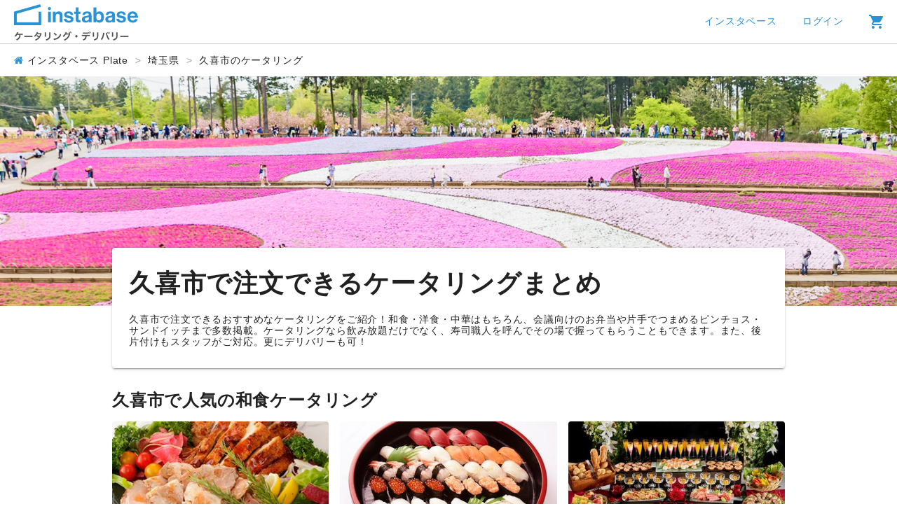

--- FILE ---
content_type: text/html; charset=utf-8
request_url: https://plate.instabase.jp/saitama-w11232
body_size: 12028
content:
<!DOCTYPE html>
<html lang="ja" prefix="og: http://ogp.me/ns#">
<head>
<script src="/assets/packs/js/1416-614d8641b75064596256.js"></script>
<script src="/assets/packs/js/8787-783aa2bf8b1da80247c6.js"></script>
<script src="/assets/packs/js/2485-2c022178d0d5f945802d.js"></script>
<script src="/assets/packs/js/5848-f955d6d0af1d2f30aee8.js"></script>
<script src="/assets/packs/js/2096-22033e1efe23bda5618e.js"></script>
<script src="/assets/packs/js/7059-cfba6f57736eaf9ba31a.js"></script>
<script src="/assets/packs/js/1943-240dc8634504b826a427.js"></script>
<script src="/assets/packs/js/4353-d7c9cbe387dc475a0369.js"></script>
<script src="/assets/packs/js/8345-6c5753dfd088369420fb.js"></script>
<script src="/assets/packs/js/9305-a54a705d115db2fa1df1.js"></script>
<script src="/assets/packs/js/5496-b2fb404af48bc4cd9988.js"></script>
<script src="/assets/packs/js/7679-7a81a8d941e388d629d5.js"></script>
<script src="/assets/packs/js/food-e28941d318ace3f0f07a.js"></script>
<script src="/assets/packs/js/2328-0ccdfa9e5153130c7aca.js"></script>
<script src="/assets/packs/js/1592-e800d96f7896fc080238.js"></script>
<script src="/assets/packs/js/sentry-a02b81e46b5bbe7add65.js"></script>
<title>【久喜市で人気】ケータリングを探すなら｜インスタベース Plate</title>
<meta charset="utf-8">
<meta content="久喜市で注文できるおすすめなケータリングをご紹介！和食・洋食・中華はもちろん、会議向けのお弁当や片手でつまめるピンチョス・サンドイッチまで多数掲載。ケータリングなら飲み放題だけでなく、寿司職人を呼んでその場で握ってもらうこともできます。また、後片付けもスタッフがご対応。更にデリバリーも可！" name="description">
<meta content="IE=Edge" http="{:equiv=&gt;&quot;X-UA-Compatible&quot;}">
<meta content="width=device-width, user-scalable=no, maximum-scale=1, initial-scale=1" name="viewport">
<meta content="ja_JP" property="og:locale">
<meta content="【久喜市で人気】ケータリングを探すなら｜インスタベース Plate" property="og:title">
<meta content="インスタベース" property="og:site_name">
<meta content="久喜市で注文できるおすすめなケータリングをご紹介！和食・洋食・中華はもちろん、会議向けのお弁当や片手でつまめるピンチョス・サンドイッチまで多数掲載。ケータリングなら飲み放題だけでなく、寿司職人を呼んでその場で握ってもらうこともできます。また、後片付けもスタッフがご対応。更にデリバリーも可！" property="og:description">
<meta content="website" property="og:type">
<meta content="https://plate.instabase.jp/saitama-w11232" property="og:url">
<meta content="https://plate.instabase.jp/assets/a/cover-202101-d25fcd0d323ecc50dd5a033c28b7ae3774a5955fcb10a37f0aea1d2e8fd62f96.jpg" property="og:image">
<meta content="summary_large_image" name="twitter:card">
<meta content="@instabase_jp" name="twitter:site">
<meta content="【久喜市で人気】ケータリングを探すなら｜インスタベース Plate" name="twitter:title">
<meta content="久喜市で注文できるおすすめなケータリングをご紹介！和食・洋食・中華はもちろん、会議向けのお弁当や片手でつまめるピンチョス・サンドイッチまで多数掲載。ケータリングなら飲み放題だけでなく、寿司職人を呼んでその場で握ってもらうこともできます。また、後片付けもスタッフがご対応。更にデリバリーも可！" name="twitter:description">
<meta content="@instabase_jp" name="twitter:creator">
<meta content="https://plate.instabase.jp/assets/a/cover-202101-d25fcd0d323ecc50dd5a033c28b7ae3774a5955fcb10a37f0aea1d2e8fd62f96.jpg" name="twitter:image:src">
<meta content="instabase.jp" name="twitter:domain">

<link href="https://plate.instabase.jp/saitama-w11232" rel="canonical">



<meta content="qzxNyhtEHTMqxb4dpCWZPKdwKW5SSNnNXRHETYfgfvU" name="google-site-verification">
<meta content="98b59baac0590d66f9ec5b205315eb400cf5e948aaab31cd5159dc60bc508002" name="ahrefs-site-verification">
<link rel="icon" type="image/png" href="https://plate.instabase.jp/assets/a/favicon-a9e2e39e2943a72bd293d4e39c5ec2b9ad0100d1f82f04a9227f26bfa5173ccd.png" />
<meta name="csrf-param" content="authenticity_token" />
<meta name="csrf-token" content="O9QsaEDNoa-4NHz1EaYbcRCa9IlUWOBT1Auzi2lQlR8q9ZUaR3CIh0feeCgY_41aB70fBJIV86cyx_eeb6o6eg" />

<link rel="stylesheet" href="/assets/food-de756ef8053d383934b991f3c89f8ca52550585d554fc65ce1bc71bbb3c833e6.css" media="all" />
<link href="/assets/packs/css/vendor_styles-5fbb3eaa.css" rel="stylesheet">
<link rel="stylesheet" href="/assets/font-faces-c20d3e4f897371579affda9c595a0c5884d8ca1c093b71092b4c072657f2fa9b.css" media="all" />
<link href="/assets/a/app-icon-470e21407ee25f683521ca484bc6a2cfb425bf987fe5adf4fe5dc07bd120fc95.png" rel="apple-touch-icon-precomposed">
<link href="/assets/a/apple-touch-icon-c8fc87646a81d662575cae6ff388cb5b074b24d6e8d1419d7b786baa5273885e.png" rel="apple-touch-icon">
<link href="/assets/a/apple-touch-icon-57x57-c8fc87646a81d662575cae6ff388cb5b074b24d6e8d1419d7b786baa5273885e.png" rel="apple-touch-icon" sizes="57x57">
<link href="/assets/a/apple-touch-icon-72x72-00d9c2bf2d79d75b09224b2e7afba0f4a55de1d8b12f2feeea8e03118306fc7a.png" rel="apple-touch-icon" sizes="72x72">
<link href="/assets/a/apple-touch-icon-114x114-14dda5b2c728d3546aaf1816eef5a0a798833a239ed905487a1737a11c3d9bfd.png" rel="apple-touch-icon" sizes="114x114">
<link href="/assets/a/apple-touch-icon-144x144-6379ff8d2eb2b9e91d2efd5775a10d849dff3421da033449ebaa79d4fcf548e6.png" rel="apple-touch-icon" sizes="144x144">
<link href="/assets/a/apple-touch-icon-60x60-e5ac5a6dff2ceb8dc5d566b2f580a87c614e7ac7b12fb97814e1d99dead5a05c.png" rel="apple-touch-icon" sizes="57x57">
<link href="/assets/a/apple-touch-icon-120x120-ca6560e8456bb65c7079a2dea4d8e936bdad7af8067549b5418edb37e36cc701.png" rel="apple-touch-icon" sizes="72x72">
<link href="/assets/a/apple-touch-icon-76x76-be53c7fc80353513270a665ba8eb2e2bc318ef16865f30fef84a9bc0637e0abd.png" rel="apple-touch-icon" sizes="114x114">
<link href="/assets/a/apple-touch-icon-152x152-2c9fd1bd5ae639cede7408ccf6cfb2b65f47eb20f5a10466219f9a134da2072f.png" rel="apple-touch-icon" sizes="144x144">
<meta content="/assets/a/smalltile-6e53c0471a5d3d57056b171a646659db82853dc9759b081dfbfc2090eb9f60e6.png" name="msapplication-square70x70logo">
<meta content="/assets/a/mediumtile-6069bb0f5d92e7a16260ad8c2d69133c205a435586bc5e904177fe8f1e8770c1.png" name="msapplication-square150x150logo">
<meta content="/assets/a/widetile-1624a318c045971b6501fb0fcaf82c5cfb33f92f88fc15d87c4dab535bc2c174.png" name="msapplication-wide310x150logo">
<meta content="/assets/a/largetile-b0c689f98d8ad9ebcdc0ebb5f66ca45c4b816e5e5920f298b74f03b7b45f63e8.png" name="msapplication-square310x310logo">
<meta content="インスタベース" name="apple-mobile-web-app-title">
<meta content="インスタベース" name="application-name">

<script async="" src="https://www.googletagmanager.com/gtag/js?id=G-858YN7P647"></script>
<script>
  window.dataLayer = window.dataLayer || [];
  function gtag(){dataLayer.push(arguments);}
  gtag('js', new Date());
  gtag('config', 'G-858YN7P647', {
    send_page_view: "false" === 'true' ? false : true
  });
  
</script>

<script>
  (function(p,r,o,j,e,c,t,g){
  p['_'+t]={};g=r.createElement('script');g.src='https://www.googletagmanager.com/gtm.js?id=GTM-'+t;r[o].prepend(g);
  g=r.createElement('style');g.innerText='.'+e+t+'{visibility:hidden!important}';r[o].prepend(g);
  r[o][j].add(e+t);setTimeout(function(){if(r[o][j].contains(e+t)){r[o][j].remove(e+t);p['_'+t]=0}},c)
  })(window,document,'documentElement','classList','loading',2000,'MCMG4PD3')
</script>



<script>
  var dataLayer = window.dataLayer || [];

  
  (function(w,d,s,l,i){w[l]=w[l]||[];w[l].push({'gtm.start':
  new Date().getTime(),event:'gtm.js'});var f=d.getElementsByTagName(s)[0],
  j=d.createElement(s),dl=l!='dataLayer'?'&l='+l:'';j.async=true;j.src=
  'https://www.googletagmanager.com/gtm.js?id='+i+dl;f.parentNode.insertBefore(j,f);
  })(window,document,'script','dataLayer','GTM-TRGLKWF');
</script>

</head>
<body>
<header class="mdc-toolbar">
<div class="o-mall-toolbar">
<div class="o-mall-toolbar__drawer"><i class="o-mall-toolbar__menu-icon material-icons a-mi--menu mdc-list-item__icon" id="prg-drawer-button"></i></div>
<a class="o-mall-toolbar__logo" href="https://plate.instabase.jp/"><img class="o-mall-toolbar__logo-image" alt="会議弁当・パーティーケータリングならインスタベース Plate" title="会議弁当・パーティーケータリングならインスタベース Plate" src="/assets/a/ib-mall/logo-892ee88b2a67cc96d95e62b8b28975a3734ca2ebde69db4978db28f2f6b5200f.png" />
</a><a class="o-mall-toolbar__mobile-logo" href="https://plate.instabase.jp/"><img class="o-mall-toolbar__mobile-logo-image" alt="会議弁当・パーティーケータリングならインスタベース Plate" title="会議弁当・パーティーケータリングならインスタベース Plate" src="/assets/a/ib-mall/logo-mobile-ebfc58fb3a0e2dc15b9f78796dac8f4c7f67597d6c07febda05c7eb06592f97e.png" />
</a><div class="o-mall-toolbar__other-content">
<a class="o-mall-toolbar__links" href="https://www.instabase.jp/">インスタベース</a>
<div class="m-menu-anchor mdc-menu-anchor o-mall-toolbar__links">
<span class="mdc-simple-menu-button">ログイン</span>
<div class="a-menu-content m-menu-anchor__menu-content o-food-simple-menu mdc-simple-menu m-nav-within-row__dropdown" tabindex="0">
<ul aria-hidden="true" class="mdc-simple-menu__items mdc-list m-nav-within-row__dropdown" role="menu">
<li role="menuitem" tabindex="0">
<a class="m-nav-within-row__dropdown-item" href="https://www.instabase.jp/users/sign_in">利用者ログイン</a>
</li>
<li role="menuitem" tabindex="0">
<a class="m-nav-within-row__dropdown-item" href="https://www.instabase.jp/users/sign_up">利用者新規登録</a>
</li>
<li role="menuitem" tabindex="0">
<a class="m-nav-within-row__dropdown-item" href="https://support.instabase.jp/hc/ja/categories/360001995532">プレートヘルプ</a>
</li>
</ul>

</div>
</div>
<div class="o-mall-toolbar__cart">
<a href="/cart"><img class="o-mall-toolbar__icon" alt="cart-image" src="/assets/a/cart-0910a575036665c8b7e97c76d8b35790674939ce58edd937fee4953e3cb6755e.svg" /></a>
<span class="o-mall-toolbar__cart-badge prg-hidden" id="prg-cart-badge"></span>
</div>
</div>
</div>

<aside class="o-drawer mdc-temporary-drawer mdc-typography" id="prg-drawer">
<nav class="mdc-temporary-drawer__drawer">
<div class="mdc-temporary-drawer__content mdc-list">
<a class="o-drawer__list-item mdc-list-item " href="https://www.instabase.jp/users/sign_in">利用者ログイン
</a><a class="o-drawer__list-item mdc-list-item " href="https://www.instabase.jp/users/sign_up">利用者新規登録
</a><a class="o-drawer__list-item mdc-list-item" href="https://support.instabase.jp/hc/ja/categories/360001995532">プレートヘルプ
</a><div class="o-drawer__line"></div>
<a class="o-drawer__list-item mdc-list-item" href="https://www.instabase.jp/">インスタベースTOPへ
</a><div class="o-drawer__footer-item">
<a target="_blank" rel="noopener" href="https://www.instabase.jp/"><img alt="インスタベース Plate" data-src="/assets/a/ib_mobile_menu_banner-8ea04d778b10d4d816d264809940d0edfd2b2c9a882d3c91a0b70aaf7ef00dfc.jpg" class=" jsLazyImage" src="[data-uri]" />
</a></div>
</div>
</nav>
</aside>

</header>
<div class="o-breadcrumb">
<ol class="m-breadcrumb breadcrumb-content" itemscope itemtype="http://schema.org/BreadcrumbList">
<li itemprop="itemListElement" itemscope itemtype="http://schema.org/ListItem">
<i class="fa fa-home m-breadcrumb__home-icon"></i>
<a itemprop="item" href="https://plate.instabase.jp/"><span itemprop="name">インスタベース Plate</span>
</a><meta content="1" itemprop="position">
</li>
<li itemprop="itemListElement" itemscope itemtype="http://schema.org/ListItem">
<a itemprop="item" href="/saitama"><span itemprop="name">埼玉県</span>
</a><meta content="2" itemprop="position">
</li>
<li itemprop="itemListElement" itemscope itemtype="http://schema.org/ListItem">
<a itemprop="item" href="/saitama-w11232"><span itemprop="name">久喜市のケータリング</span>
</a><meta content="3" itemprop="position">
</li>
</ol>

</div>

<div class="o-food-list-main-hero">
<img class="o-food-list-main-hero__image" src="/assets/foods/saitama-list-main-f5e2ae688e6cb59c7254fb31b9610f0fc25d6ac1eef25f1194667bb8c68000d6.jpg" />
<div class="o-food-list-main-hero__title-container mdc-card mdc-elevation--z2">
<h1 class="o-food-list-main-hero__main-text">
久喜市で注文できるケータリングまとめ
</h1>
<div class="o-food-list-main-hero__sub-text">
久喜市で注文できるおすすめなケータリングをご紹介！和食・洋食・中華はもちろん、会議向けのお弁当や片手でつまめるピンチョス・サンドイッチまで多数掲載。ケータリングなら飲み放題だけでなく、寿司職人を呼んでその場で握ってもらうこともできます。また、後片付けもスタッフがご対応。更にデリバリーも可！
</div>
</div>
</div>

<div class="o-mall-gateway">
<div class="o-mall-gateway__container">
<div class="o-popular-items">
<h2 class="o-popular-items__title">久喜市で人気の和食ケータリング</h2>
<div class="o-popular-items__list">
<a class="m-food-item" target="_blank" rel="noopener" href="/items/24"><div class="m-food-item__top">
<img class="m-food-item__image" src="https://www.instabase.jp/imgs/m/itemimage/152/image/24bd6770736e9cc598f4caeeb2616c62.jpg.medium.jpeg" />
</div>
<div class="m-food-item__item-bottom">
<div class="m-food-item__item-name">
自家製ローストポークとテリヤキチキンの盛合わせ
</div>
<div class="m-food-item__item-price">
M（1~3名分）サイズ ¥4,502/個
<br>
Ｌ（3~6名分）サイズ ¥7,192/個
<br>
</div>
</div>
</a>
<a class="m-food-item" target="_blank" rel="noopener" href="/items/56"><div class="m-food-item__top">
<img class="m-food-item__image" src="https://www.instabase.jp/imgs/m/itemimage/224/image/ad9e376992de384abc0c8cd7684ba9d8.jpg.medium.jpeg" />
</div>
<div class="m-food-item__item-bottom">
<div class="m-food-item__item-name">
特選 にぎり寿司【元禄】
</div>
<div class="m-food-item__item-price">
M（約1~3名様分）サイズ ¥8,312/個
<br>
LL（約5～10名様分）サイズ ¥10,695/個
<br>
L（約3～6名様分）サイズ ¥13,690/個
<br>
</div>
</div>
</a>
<a class="m-food-item" target="_blank" rel="noopener" href="/items/12"><div class="m-food-item__top">
<img class="m-food-item__image" src="https://www.instabase.jp/imgs/m/itemimage/43/image/4e552fbd3a878ac9478ef9986aa28ec6.jpg.medium.jpeg" />
</div>
<div class="m-food-item__item-bottom">
<div class="m-food-item__item-name">
オステリア～Osteria～ コース
</div>
<div class="m-food-item__item-price">
Lサイズ ¥6,600/人
<br>
</div>
</div>
</a>
</div>
<a class="o-popular-items__more-button" href="/items?genres%5B%5D=1&amp;plan=catering&amp;store_id=1">もっと見る</a>
</div>

<div class="o-popular-items">
<h2 class="o-popular-items__title">久喜市で人気の洋食ケータリング</h2>
<div class="o-popular-items__list">
<a class="m-food-item" target="_blank" rel="noopener" href="/items/47"><div class="m-food-item__top">
<img class="m-food-item__image" src="https://www.instabase.jp/imgs/m/itemimage/205/image/7cf4750c715b62950a2a0cbf8d67bab2.jpg.medium.jpeg" />
</div>
<div class="m-food-item__item-bottom">
<div class="m-food-item__item-name">
フライドポテト
</div>
<div class="m-food-item__item-price">
M（約3~6名様分）サイズ ¥1,956/個
<br>
L（約5~10名様分）サイズ ¥3,158/個
<br>
LL（約9～12名様分）サイズ ¥4,400/個
<br>
</div>
</div>
</a>
<a class="m-food-item" target="_blank" rel="noopener" href="/items/59"><div class="m-food-item__top">
<img class="m-food-item__image" src="https://www.instabase.jp/imgs/m/itemimage/230/image/05d61468c2a5894421066ebc0589d4d1.jpg.medium.jpeg" />
</div>
<div class="m-food-item__item-bottom">
<div class="m-food-item__item-name">
季節のフルーツ盛り合わせ
</div>
<div class="m-food-item__item-price">
M（約1~3名様分）サイズ ¥6,845/個
<br>
L（約3~6名様分）サイズ ¥10,267/個
<br>
LL（約5～10名様分）サイズ ¥14,790/個
<br>
</div>
</div>
</a>
<a class="m-food-item" target="_blank" rel="noopener" href="/items/7"><div class="m-food-item__top">
<img class="m-food-item__image" src="https://www.instabase.jp/imgs/m/itemimage/127/image/4a7b2192ef2b60cc9dc56635f0843b2e.jpg.medium.jpeg" />
</div>
<div class="m-food-item__item-bottom">
<div class="m-food-item__item-name">
カーネリアコース
</div>
<div class="m-food-item__item-price">
Lサイズ ¥3,341/人
<br>
</div>
</div>
</a>
</div>
<a class="o-popular-items__more-button" href="/items?genres%5B%5D=2&amp;plan=catering&amp;store_id=1">もっと見る</a>
</div>

<div class="o-popular-items">
<h2 class="o-popular-items__title">久喜市で人気の中華ケータリング</h2>
<div class="o-popular-items__list">
<a class="m-food-item" target="_blank" rel="noopener" href="/items/27"><div class="m-food-item__top">
<img class="m-food-item__image" src="https://www.instabase.jp/imgs/m/itemimage/161/image/5aa8e6565347db64aa2698e8f78f2de7.jpg.medium.jpeg" />
</div>
<div class="m-food-item__item-bottom">
<div class="m-food-item__item-name">
小エビのフリット＆チーズフライ～サルサソース添え～
</div>
<div class="m-food-item__item-price">
M（1～3名分）サイズ ¥4,624/個
<br>
Ｌ（3~6名分）サイズ ¥9,890/個
<br>
</div>
</div>
</a>
<a class="m-food-item" target="_blank" rel="noopener" href="/items/40"><div class="m-food-item__top">
<img class="m-food-item__image" src="https://www.instabase.jp/imgs/m/itemimage/190/image/68f578f211023531233427362bccd7d4.jpg.medium.jpeg" />
</div>
<div class="m-food-item__item-bottom">
<div class="m-food-item__item-name">
デラックスミートプレート
</div>
<div class="m-food-item__item-price">
L（約5~10名様分）サイズ ¥4,940/個
<br>
M（約3~6名様分）サイズ ¥6,448/個
<br>
LL（約9～12名様分）サイズ ¥9,452/個
<br>
</div>
</div>
</a>
<a class="m-food-item" target="_blank" rel="noopener" href="/items/10"><div class="m-food-item__top">
<img class="m-food-item__image" src="https://www.instabase.jp/imgs/m/itemimage/32/image/a45dcc596488c35d178e59a80736dc6d.jpg.medium.jpeg" />
</div>
<div class="m-food-item__item-bottom">
<div class="m-food-item__item-name">
こだわりケータリングコース
</div>
<div class="m-food-item__item-price">
Lサイズ ¥4,231/人
<br>
</div>
</div>
</a>
</div>
<a class="o-popular-items__more-button" href="/items?genres%5B%5D=3&amp;plan=catering&amp;store_id=1">もっと見る</a>
</div>

</div>
</div>
<div class="o-food-room-category">
<div class="o-food-room-category__wrapper">
<div class="o-food-room-category__title">
久喜市で人気の少人数向け会場
</div>
<div class="o-food-room-category__rooms-wrapper">
<div class="o-food-room-category__card">
<section class="m-food-room-category-card m-room-card mdc-card mdc-elevation--z2">
<div class="m-room-card__inner">
<div class="m-room-card__upper-row">
<a target="_blank" rel="noopener" href="https://www.instabase.jp/space/3844406341"><img alt="２月にオープンしたばかりのパーソナルトレーニングスペースです、綺麗で駅チカで一階のためおすすめ！ - クリアデイパーソナル" class="m-room-card__image" src="https://www.instabase.jp/imgs/r/uploads/room_image/image/871986/7e15fabc-6286-47f4-a80b-b75d0bdfdf1d.jpg.medium.jpeg" />
</a><div class="m-room-card__price-fav">
<div class="a-price-tag">
<i class="a-price-tag__flash-icon material-icons a-mi--flash_on"></i>
<span>880円</span><span class="a-price-tag__hour">/時間</span></div>
</div>
</div>
<div class="m-room-card__lower-row">
<div class="m-room-unit__space-type">
<img style="height: 12px; width: 12px;" alt="今すぐ予約可" src="/assets/rooms/prompt-06e19f36d5c70026a1fa1f78a6dcb0a4ca4c213474dcead8ccf218f5f9f87219.svg" />
<span>今すぐ予約可</span>
</div>
<div class="m-room-card__space-title">
<a target="_blank" rel="noopener" href="https://www.instabase.jp/space/3844406341">２月にオープンしたばかりのパーソナルトレーニングスペー...
</a></div>
<ul class="m-food-room-category-card__summary m-room-card__summary">
<li class="m-room-card__summary-item">
<i class="m-room-card__summary-icon a-mi--location_on material-icons" title="アクセス"></i>
<div class="m-room-card__summary-text">宇都宮線 久喜駅 徒歩7分</div>
</li>
<li class="m-room-card__summary-item">
<i class="m-room-card__summary-icon a-mi--access_time material-icons" title="最低利用時間"></i>
<div class="m-room-card__summary-text">60分~</div>
</li>
<li class="m-room-card__summary-item">
<i class="m-room-card__summary-icon a-mi--people material-icons" title="定員人数"></i>
<div class="m-room-card__summary-text">〜3名</div>
</li>
<li class="m-room-card__summary-item">
<span class="m-room-card__summary-stars" title="レビュー">
<i class="fa fa-star"></i><i class="fa fa-star"></i><i class="fa fa-star"></i><i class="fa fa-star"></i><i class="fa fa-star-half-empty"></i>
</span>
<div class="m-room-card__summary-text">6件</div>
</li>
</ul>
</div>
</div>
</section>

</div>
<div class="o-food-room-category__card">
<section class="m-food-room-category-card m-room-card mdc-card mdc-elevation--z2">
<div class="m-room-card__inner">
<div class="m-room-card__upper-row">
<a target="_blank" rel="noopener" href="https://www.instabase.jp/space/9345720457"><img alt="駅チカ!!久喜市のコワーキングスペース - ZERO-ICHI WORKS coworking&amp;salon" class="m-room-card__image" src="https://www.instabase.jp/imgs/r/uploads/room_image/image/586394/dee576a5-a134-478e-a12d-e309ffc5644e.jpg.medium.jpeg" />
</a><div class="m-room-card__price-fav">
<div class="a-price-tag">
<span>1,650円</span><span class="a-price-tag__hour">/日</span></div>
</div>
</div>
<div class="m-room-card__lower-row">
<div class="m-room-unit__space-type">
<img style="height: 12px; width: 12px;" alt="予約リクエスト制" src="/assets/rooms/request-dbf6b5181bd3ee680aee2070462c74aab208b2f70a312685e7797117ced71a44.svg" />
<span>予約リクエスト制</span>
</div>
<div class="m-room-card__space-title">
<a target="_blank" rel="noopener" href="https://www.instabase.jp/space/9345720457">駅チカ!!久喜市のコワーキングスペース
</a></div>
<ul class="m-food-room-category-card__summary m-room-card__summary">
<li class="m-room-card__summary-item">
<i class="m-room-card__summary-icon a-mi--location_on material-icons" title="アクセス"></i>
<div class="m-room-card__summary-text">宇都宮線 久喜駅 徒歩2分</div>
</li>
<li class="m-room-card__summary-item">
<i class="m-room-card__summary-icon a-mi--access_time material-icons" title="最低利用時間"></i>
<div class="m-room-card__summary-text">1440分~</div>
</li>
<li class="m-room-card__summary-item">
<i class="m-room-card__summary-icon a-mi--people material-icons" title="定員人数"></i>
<div class="m-room-card__summary-text">〜1名</div>
</li>
<li class="m-room-card__summary-item">
<span class="m-room-card__summary-stars" title="レビュー">
<i class="fa fa-star"></i><i class="fa fa-star"></i><i class="fa fa-star"></i><i class="fa fa-star"></i><i class="fa fa-star"></i>
</span>
<div class="m-room-card__summary-text">2件</div>
</li>
</ul>
</div>
</div>
</section>

</div>
<div class="o-food-room-category__card">
<section class="m-food-room-category-card m-room-card mdc-card mdc-elevation--z2">
<div class="m-room-card__inner">
<div class="m-room-card__upper-row">
<a target="_blank" rel="noopener" href="https://www.instabase.jp/space/2591781361"><img alt="＜RemoteworkBOX ヨガ＆パーソナルトレーニング店【No.2】＞完全個室⭐️Wi-Fi無料！2時間以上の利用でお得！ - RemoteworkBOX ヨガ＆パーソナルトレーニング店" class="m-room-card__image" src="https://www.instabase.jp/imgs/r/uploads/room_image/image/331220/a49d756f-4d49-44c6-958c-889b46407d10.jpg.medium.jpeg" />
</a><div class="m-room-card__price-fav">
<div class="a-price-tag">
<i class="a-price-tag__flash-icon material-icons a-mi--flash_on"></i>
<span>550円〜770円</span><span class="a-price-tag__hour">/時間</span></div>
</div>
</div>
<div class="m-room-card__lower-row">
<div class="m-room-unit__space-type">
<img style="height: 12px; width: 12px;" alt="今すぐ予約可" src="/assets/rooms/prompt-06e19f36d5c70026a1fa1f78a6dcb0a4ca4c213474dcead8ccf218f5f9f87219.svg" />
<span>今すぐ予約可</span>
</div>
<div class="m-room-card__space-title">
<a target="_blank" rel="noopener" href="https://www.instabase.jp/space/2591781361">＜RemoteworkBOX ヨガ＆パーソナルトレーニ...
</a></div>
<ul class="m-food-room-category-card__summary m-room-card__summary">
<li class="m-room-card__summary-item">
<i class="m-room-card__summary-icon a-mi--location_on material-icons" title="アクセス"></i>
<div class="m-room-card__summary-text">宇都宮線 久喜駅 徒歩1分</div>
</li>
<li class="m-room-card__summary-item">
<i class="m-room-card__summary-icon a-mi--access_time material-icons" title="最低利用時間"></i>
<div class="m-room-card__summary-text">60分~</div>
</li>
<li class="m-room-card__summary-item">
<i class="m-room-card__summary-icon a-mi--people material-icons" title="定員人数"></i>
<div class="m-room-card__summary-text">〜1名</div>
</li>
<li class="m-room-card__summary-item">
<span class="m-room-card__summary-stars" title="レビュー">
<i class="fa fa-star"></i><i class="fa fa-star"></i><i class="fa fa-star"></i><i class="fa fa-star-half-empty"></i><i class="fa fa-star-o"></i>
</span>
<div class="m-room-card__summary-text">13件</div>
</li>
</ul>
</div>
</div>
</section>

</div>
</div>
</div>
</div>
<div class="o-food-room-category__wrapper">
<div class="o-food-room-category__title">
久喜市で人気の大人数向け会場
</div>
<div class="o-food-room-category__rooms-wrapper">
<div class="o-food-room-category__card">
<section class="m-food-room-category-card m-room-card mdc-card mdc-elevation--z2">
<div class="m-room-card__inner">
<div class="m-room-card__upper-row">
<a target="_blank" rel="noopener" href="https://www.instabase.jp/space/1808479716"><img alt="駅近！レッスンで好評！クッションフロアでダンスなどに・演奏練習、会議にもOK - フジマダンススタジオ" class="m-room-card__image" src="https://www.instabase.jp/imgs/r/uploads/room_image/image/667004/764f762f-9b49-447e-a2c9-7a4c857535a8.jpg.medium.jpeg" />
</a><div class="m-room-card__price-fav">
<div class="a-price-tag">
<span>3,300円〜3,850円</span><span class="a-price-tag__hour">/時間</span></div>
</div>
</div>
<div class="m-room-card__lower-row">
<div class="m-room-unit__space-type">
<img style="height: 12px; width: 12px;" alt="予約リクエスト制" src="/assets/rooms/request-dbf6b5181bd3ee680aee2070462c74aab208b2f70a312685e7797117ced71a44.svg" />
<span>予約リクエスト制</span>
</div>
<div class="m-room-card__space-title">
<a target="_blank" rel="noopener" href="https://www.instabase.jp/space/1808479716">駅近！レッスンで好評！クッションフロアでダンスなどに・...
</a></div>
<ul class="m-food-room-category-card__summary m-room-card__summary">
<li class="m-room-card__summary-item">
<i class="m-room-card__summary-icon a-mi--location_on material-icons" title="アクセス"></i>
<div class="m-room-card__summary-text">宇都宮線 久喜駅 徒歩1分</div>
</li>
<li class="m-room-card__summary-item">
<i class="m-room-card__summary-icon a-mi--access_time material-icons" title="最低利用時間"></i>
<div class="m-room-card__summary-text">60分~</div>
</li>
<li class="m-room-card__summary-item">
<i class="m-room-card__summary-icon a-mi--people material-icons" title="定員人数"></i>
<div class="m-room-card__summary-text">〜60名</div>
</li>
<li class="m-room-card__summary-item">
<span class="m-room-card__summary-stars" title="レビュー">
<i class="fa fa-star"></i><i class="fa fa-star"></i><i class="fa fa-star"></i><i class="fa fa-star"></i><i class="fa fa-star"></i>
</span>
<div class="m-room-card__summary-text">2件</div>
</li>
</ul>
</div>
</div>
</section>

</div>
<div class="o-food-room-category__card">
<section class="m-food-room-category-card m-room-card mdc-card mdc-elevation--z2">
<div class="m-room-card__inner">
<div class="m-room-card__upper-row">
<a target="_blank" rel="noopener" href="https://www.instabase.jp/space/8847666735"><img alt="久喜駅徒歩2分多目的スペース　ゴミ引取/除菌清掃/お洒落な室内 - ビストロ　EMMA" class="m-room-card__image" src="https://www.instabase.jp/imgs/r/uploads/room_image/image/743999/5e4549af-125e-4abf-9214-04c367239ded.jpg.medium.jpeg" />
</a><div class="m-room-card__price-fav">
<div class="a-price-tag">
<span>2,200円</span><span class="a-price-tag__hour">/時間</span></div>
</div>
</div>
<div class="m-room-card__lower-row">
<div class="m-room-unit__space-type">
<img style="height: 12px; width: 12px;" alt="予約リクエスト制" src="/assets/rooms/request-dbf6b5181bd3ee680aee2070462c74aab208b2f70a312685e7797117ced71a44.svg" />
<span>予約リクエスト制</span>
</div>
<div class="m-room-card__space-title">
<a target="_blank" rel="noopener" href="https://www.instabase.jp/space/8847666735">久喜駅徒歩2分多目的スペース　ゴミ引取/除菌清掃/お洒...
</a></div>
<ul class="m-food-room-category-card__summary m-room-card__summary">
<li class="m-room-card__summary-item">
<i class="m-room-card__summary-icon a-mi--location_on material-icons" title="アクセス"></i>
<div class="m-room-card__summary-text">宇都宮線 久喜駅 徒歩2分</div>
</li>
<li class="m-room-card__summary-item">
<i class="m-room-card__summary-icon a-mi--access_time material-icons" title="最低利用時間"></i>
<div class="m-room-card__summary-text">60分~</div>
</li>
<li class="m-room-card__summary-item">
<i class="m-room-card__summary-icon a-mi--people material-icons" title="定員人数"></i>
<div class="m-room-card__summary-text">〜20名</div>
</li>
<li class="m-room-card__summary-item">
<span class="m-room-card__summary-stars" title="レビュー">
<i class="fa fa-star"></i><i class="fa fa-star"></i><i class="fa fa-star"></i><i class="fa fa-star"></i><i class="fa fa-star-half-empty"></i>
</span>
<div class="m-room-card__summary-text">3件</div>
</li>
</ul>
</div>
</div>
</section>

</div>
<div class="o-food-room-category__card">
<section class="m-food-room-category-card m-room-card mdc-card mdc-elevation--z2">
<div class="m-room-card__inner">
<div class="m-room-card__upper-row">
<a target="_blank" rel="noopener" href="https://www.instabase.jp/space/6597471237"><img alt="インスタベース限定！大手フィットネス会社が運営の本格的ダンススタジオ - ゴールドジム久喜埼玉" class="m-room-card__image" src="https://www.instabase.jp/imgs/r/uploads/room_image/image/708683/609d72c6-1e5f-4bc0-898b-736a8d5a5f0a.jpg.medium.jpeg" />
</a><div class="m-room-card__price-fav">
<div class="a-price-tag">
<span>2,662円</span><span class="a-price-tag__hour">/時間</span></div>
</div>
</div>
<div class="m-room-card__lower-row">
<div class="m-room-unit__space-type">
<img style="height: 12px; width: 12px;" alt="予約リクエスト制" src="/assets/rooms/request-dbf6b5181bd3ee680aee2070462c74aab208b2f70a312685e7797117ced71a44.svg" />
<span>予約リクエスト制</span>
</div>
<div class="m-room-card__space-title">
<a target="_blank" rel="noopener" href="https://www.instabase.jp/space/6597471237">インスタベース限定！大手フィットネス会社が運営の本格的...
</a></div>
<ul class="m-food-room-category-card__summary m-room-card__summary">
<li class="m-room-card__summary-item">
<i class="m-room-card__summary-icon a-mi--location_on material-icons" title="アクセス"></i>
<div class="m-room-card__summary-text">宇都宮線 久喜駅 徒歩2分</div>
</li>
<li class="m-room-card__summary-item">
<i class="m-room-card__summary-icon a-mi--access_time material-icons" title="最低利用時間"></i>
<div class="m-room-card__summary-text">30分~</div>
</li>
<li class="m-room-card__summary-item">
<i class="m-room-card__summary-icon a-mi--people material-icons" title="定員人数"></i>
<div class="m-room-card__summary-text">〜48名</div>
</li>
</ul>
</div>
</div>
</section>

</div>
</div>
</div>

<div class="o-food-list-category">
<h2 class="o-food-list-category__title">
商品カテゴリー
</h2>
<ul class="o-food-list-category__list">
<li class="o-food-list-category__item">
<a class="o-food-list-category__link" href="/items?genres%5B%5D=2&amp;store_id=1"><div class="mdc-elevation--z2 o-food-list-category__card--western">
<img class="o-food-list-category__image--western" src="/assets/a/ib-mall/western_tinified-250989199975f4ba42b93b7c82618d7e2968a3b32e0cd8c8b4491f94dfaea574.png" />
</div>
<div class="o-food-list-category__category-title-frame">
<div class="o-food-list-category__category-title">
洋食
</div>
</div>
</a></li>
<li class="o-food-list-category__item">
<a class="o-food-list-category__link" href="/items?genres%5B%5D=1&amp;store_id=1"><div class="mdc-elevation--z2 o-food-list-category__card--japanese">
<img class="o-food-list-category__image--japanese" src="/assets/a/ib-mall/japanese_tinified-828664f38c13498f1a0415ae3ddfe07b041a402c2a29be4fcba2bd5c2a6447ae.png" />
</div>
<div class="o-food-list-category__category-title-frame">
<div class="o-food-list-category__category-title">
和食
</div>
</div>
</a></li>
<li class="o-food-list-category__item">
<a class="o-food-list-category__link" href="/items?genres%5B%5D=3&amp;store_id=1"><div class="mdc-elevation--z2 o-food-list-category__card--chinese">
<img class="o-food-list-category__image--chinese" src="/assets/a/ib-mall/chinese_tinified-1ad411a5c0af6a31bbe0a6bc2b2bca9edaed97bd39b5defaa8fdcb874946ebd0.png" />
</div>
<div class="o-food-list-category__category-title-frame">
<div class="o-food-list-category__category-title">
中華
</div>
</div>
</a></li>
<li class="o-food-list-category__item">
<a class="o-food-list-category__link" href="/items?categories%5B%5D=3&amp;store_id=1"><div class="mdc-elevation--z2 o-food-list-category__card--bento">
<img class="o-food-list-category__image--bento" src="/assets/a/ib-mall/bento_tinified-dfc05fe71b24a12fed0a548d57add1db915a4c132967d82803a29235996d1e55.png" />
</div>
<div class="o-food-list-category__category-title-frame">
<div class="o-food-list-category__category-title">
お弁当
</div>
</div>
</a></li>
<li class="o-food-list-category__item">
<a class="o-food-list-category__link" href="/items?categories%5B%5D=1&amp;categories%5B%5D=2&amp;store_id=1"><div class="mdc-elevation--z2 o-food-list-category__card--catering">
<img class="o-food-list-category__image--catering" src="/assets/a/ib-mall/catering_tinified-72bb3db352545706ddefeec2e6355059318274a36326f9b7cfa03c63f9008d98.png" />
</div>
<div class="o-food-list-category__category-title-frame">
<div class="o-food-list-category__category-title">
ケータリング
</div>
</div>
</a></li>
<li class="o-food-list-category__item">
<a class="o-food-list-category__link" href="/items?categories%5B%5D=2&amp;store_id=1"><div class="mdc-elevation--z2 o-food-list-category__card--hors">
<img class="o-food-list-category__image--hors" src="/assets/a/ib-mall/hors_tinified-c1b51d73340a616f9f2fa3e26754435f6b6f675cce12e1fbdc21d19f1821634a.png" />
</div>
<div class="o-food-list-category__category-title-frame">
<div class="o-food-list-category__category-title">
オードブル
</div>
</div>
</a></li>
</ul>
<a class="o-food-list-category__items-button mdc-button mdc-button--raised a-rounded-button--white" href="/items?store_id=1"><div class="o-food-list-category__items-button-text">
すべての商品を見る
</div>
</a></div>

<div class="o-food-megamenu">
<div class="o-food-megamenu__title">対応エリア</div>
<nav class="o-food-megamenu__nav">
<ul class="o-food-megamenu__navlist">
<li class="o-food-megamenu__item prg-dialog-wrapper">
<div class="o-food-megamenu__cover">
<div class="o-food-megamenu__dummy-block prg-dialog-body mdc-dialog" style="z-index: 299">
<div class="m-food-megamenu mdc-elevation--z2 mdc-dialog__surface" style="z-index: 1200">
<div class="m-food-megamenu__dialog-button-wrapper">
<button class="prg-dialog-close-button m-food-megamenu__dialog-button" data-bs-dismiss="modal" type="button"><i class="material-icons a-mi--close m-food-megamenu__dialog-icon--close"></i>東京都
<i class="icon material-icons a-mi--arrow_drop_down m-food-megamenu__dialog-icon--down"></i>
</button>
</div>
<div class="m-food-megamenu__title-wrapper">
<p class="m-food-megamenu__title">
ケータリングを
<a style="text-decoration: underline;" href="/tokyo">東京都</a>
の人気のエリアで絞り込む
</p>
</div>
<ul class="m-food-megamenu__link-list">
<li class="m-food-megamenu__link m-food-megamenu__link--area">
<i class="icon material-icons a-mi--arrow_drop_up"></i>
<a href="/tokyo-w13227">羽村市</a>
</li>
<li class="m-food-megamenu__link m-food-megamenu__link--area">
<i class="icon material-icons a-mi--arrow_drop_up"></i>
<a href="/tokyo-w13113">渋谷区</a>
</li>
<li class="m-food-megamenu__link m-food-megamenu__link--area">
<i class="icon material-icons a-mi--arrow_drop_up"></i>
<a href="/tokyo-w13114">中野区</a>
</li>
<li class="m-food-megamenu__link m-food-megamenu__link--area">
<i class="icon material-icons a-mi--arrow_drop_up"></i>
<a href="/tokyo-w13115">杉並区</a>
</li>
<li class="m-food-megamenu__link m-food-megamenu__link--area">
<i class="icon material-icons a-mi--arrow_drop_up"></i>
<a href="/tokyo-w13116">豊島区</a>
</li>
<li class="m-food-megamenu__link m-food-megamenu__link--area">
<i class="icon material-icons a-mi--arrow_drop_up"></i>
<a href="/tokyo-w13117">北区</a>
</li>
<li class="m-food-megamenu__link m-food-megamenu__link--area">
<i class="icon material-icons a-mi--arrow_drop_up"></i>
<a href="/tokyo-w13118">荒川区</a>
</li>
<li class="m-food-megamenu__link m-food-megamenu__link--area">
<i class="icon material-icons a-mi--arrow_drop_up"></i>
<a href="/tokyo-w13120">練馬区</a>
</li>
<li class="m-food-megamenu__link m-food-megamenu__link--area">
<i class="icon material-icons a-mi--arrow_drop_up"></i>
<a href="/tokyo-w13121">足立区</a>
</li>
<li class="m-food-megamenu__link m-food-megamenu__link--area">
<i class="icon material-icons a-mi--arrow_drop_up"></i>
<a href="/tokyo-w13122">葛飾区</a>
</li>
<li class="m-food-megamenu__link m-food-megamenu__link--area">
<i class="icon material-icons a-mi--arrow_drop_up"></i>
<a href="/tokyo-w13123">江戸川区</a>
</li>
<li class="m-food-megamenu__link m-food-megamenu__link--area">
<i class="icon material-icons a-mi--arrow_drop_up"></i>
<a href="/tokyo-w13201">八王子市</a>
</li>
<li class="m-food-megamenu__link m-food-megamenu__link--area">
<i class="icon material-icons a-mi--arrow_drop_up"></i>
<a href="/tokyo-w13202">立川市</a>
</li>
<li class="m-food-megamenu__link m-food-megamenu__link--area">
<i class="icon material-icons a-mi--arrow_drop_up"></i>
<a href="/tokyo-w13203">武蔵野市</a>
</li>
<li class="m-food-megamenu__link m-food-megamenu__link--area">
<i class="icon material-icons a-mi--arrow_drop_up"></i>
<a href="/tokyo-w13204">三鷹市</a>
</li>
<li class="m-food-megamenu__link m-food-megamenu__link--area">
<i class="icon material-icons a-mi--arrow_drop_up"></i>
<a href="/tokyo-w13206">府中市</a>
</li>
<li class="m-food-megamenu__link m-food-megamenu__link--area">
<i class="icon material-icons a-mi--arrow_drop_up"></i>
<a href="/tokyo-w13208">調布市</a>
</li>
<li class="m-food-megamenu__link m-food-megamenu__link--area">
<i class="icon material-icons a-mi--arrow_drop_up"></i>
<a href="/tokyo-w13209">町田市</a>
</li>
<li class="m-food-megamenu__link m-food-megamenu__link--area">
<i class="icon material-icons a-mi--arrow_drop_up"></i>
<a href="/tokyo-w13210">小金井市</a>
</li>
<li class="m-food-megamenu__link m-food-megamenu__link--area">
<i class="icon material-icons a-mi--arrow_drop_up"></i>
<a href="/tokyo-w13211">小平市</a>
</li>
<li class="m-food-megamenu__link m-food-megamenu__link--area">
<i class="icon material-icons a-mi--arrow_drop_up"></i>
<a href="/tokyo-w13212">日野市</a>
</li>
<li class="m-food-megamenu__link m-food-megamenu__link--area">
<i class="icon material-icons a-mi--arrow_drop_up"></i>
<a href="/tokyo-w13215">国立市</a>
</li>
<li class="m-food-megamenu__link m-food-megamenu__link--area">
<i class="icon material-icons a-mi--arrow_drop_up"></i>
<a href="/tokyo-w13224">多摩市</a>
</li>
<li class="m-food-megamenu__link m-food-megamenu__link--area">
<i class="icon material-icons a-mi--arrow_drop_up"></i>
<a href="/tokyo-w13225">稲城市</a>
</li>
<li class="m-food-megamenu__link m-food-megamenu__link--area">
<i class="icon material-icons a-mi--arrow_drop_up"></i>
<a href="/tokyo-w13112">世田谷区</a>
</li>
<li class="m-food-megamenu__link m-food-megamenu__link--area">
<i class="icon material-icons a-mi--arrow_drop_up"></i>
<a href="/tokyo-w13213">東村山市</a>
</li>
<li class="m-food-megamenu__link m-food-megamenu__link--area">
<i class="icon material-icons a-mi--arrow_drop_up"></i>
<a href="/tokyo-w13220">東大和市</a>
</li>
<li class="m-food-megamenu__link m-food-megamenu__link--area">
<i class="icon material-icons a-mi--arrow_drop_up"></i>
<a href="/tokyo-w13223">武蔵村山市</a>
</li>
<li class="m-food-megamenu__link m-food-megamenu__link--area">
<i class="icon material-icons a-mi--arrow_drop_up"></i>
<a href="/tokyo-w13229">西東京市</a>
</li>
<li class="m-food-megamenu__link m-food-megamenu__link--area">
<i class="icon material-icons a-mi--arrow_drop_up"></i>
<a href="/tokyo-w13305">西多摩郡日の出町</a>
</li>
<li class="m-food-megamenu__link m-food-megamenu__link--area">
<i class="icon material-icons a-mi--arrow_drop_up"></i>
<a href="/tokyo-w13119">板橋区</a>
</li>
<li class="m-food-megamenu__link m-food-megamenu__link--area">
<i class="icon material-icons a-mi--arrow_drop_up"></i>
<a href="/tokyo-w13205">青梅市</a>
</li>
<li class="m-food-megamenu__link m-food-megamenu__link--area">
<i class="icon material-icons a-mi--arrow_drop_up"></i>
<a href="/tokyo-w13207">昭島市</a>
</li>
<li class="m-food-megamenu__link m-food-megamenu__link--area">
<i class="icon material-icons a-mi--arrow_drop_up"></i>
<a href="/tokyo-w13214">国分寺市</a>
</li>
<li class="m-food-megamenu__link m-food-megamenu__link--area">
<i class="icon material-icons a-mi--arrow_drop_up"></i>
<a href="/tokyo-w13218">福生市</a>
</li>
<li class="m-food-megamenu__link m-food-megamenu__link--area">
<i class="icon material-icons a-mi--arrow_drop_up"></i>
<a href="/tokyo-w13219">狛江市</a>
</li>
<li class="m-food-megamenu__link m-food-megamenu__link--area">
<i class="icon material-icons a-mi--arrow_drop_up"></i>
<a href="/tokyo-w13221">清瀬市</a>
</li>
<li class="m-food-megamenu__link m-food-megamenu__link--area">
<i class="icon material-icons a-mi--arrow_drop_up"></i>
<a href="/tokyo-w13222">東久留米市</a>
</li>
<li class="m-food-megamenu__link m-food-megamenu__link--area">
<i class="icon material-icons a-mi--arrow_drop_up"></i>
<a href="/tokyo-w13228">あきる野市</a>
</li>
<li class="m-food-megamenu__link m-food-megamenu__link--area">
<i class="icon material-icons a-mi--arrow_drop_up"></i>
<a href="/tokyo-w13303">西多摩郡瑞穂町</a>
</li>
<li class="m-food-megamenu__link m-food-megamenu__link--area">
<i class="icon material-icons a-mi--arrow_drop_up"></i>
<a href="/tokyo-w13101">千代田区</a>
</li>
<li class="m-food-megamenu__link m-food-megamenu__link--area">
<i class="icon material-icons a-mi--arrow_drop_up"></i>
<a href="/tokyo-w13102">中央区</a>
</li>
<li class="m-food-megamenu__link m-food-megamenu__link--area">
<i class="icon material-icons a-mi--arrow_drop_up"></i>
<a href="/tokyo-w13103">港区</a>
</li>
<li class="m-food-megamenu__link m-food-megamenu__link--area">
<i class="icon material-icons a-mi--arrow_drop_up"></i>
<a href="/tokyo-w13104">新宿区</a>
</li>
<li class="m-food-megamenu__link m-food-megamenu__link--area">
<i class="icon material-icons a-mi--arrow_drop_up"></i>
<a href="/tokyo-w13105">文京区</a>
</li>
<li class="m-food-megamenu__link m-food-megamenu__link--area">
<i class="icon material-icons a-mi--arrow_drop_up"></i>
<a href="/tokyo-w13106">台東区</a>
</li>
<li class="m-food-megamenu__link m-food-megamenu__link--area">
<i class="icon material-icons a-mi--arrow_drop_up"></i>
<a href="/tokyo-w13107">墨田区</a>
</li>
<li class="m-food-megamenu__link m-food-megamenu__link--area">
<i class="icon material-icons a-mi--arrow_drop_up"></i>
<a href="/tokyo-w13108">江東区</a>
</li>
<li class="m-food-megamenu__link m-food-megamenu__link--area">
<i class="icon material-icons a-mi--arrow_drop_up"></i>
<a href="/tokyo-w13109">品川区</a>
</li>
<li class="m-food-megamenu__link m-food-megamenu__link--area">
<i class="icon material-icons a-mi--arrow_drop_up"></i>
<a href="/tokyo-w13110">目黒区</a>
</li>
<li class="m-food-megamenu__link m-food-megamenu__link--area">
<i class="icon material-icons a-mi--arrow_drop_up"></i>
<a href="/tokyo-w13111">大田区</a>
</li>
</ul>
</div>
</div>
</div>
<div class="a-food-thumbnail-button mdc-elevation--z2">
<div class="a-food-thumbnail-button__mobile a-food-thumbnail-button__inner prg-dialog-button">
<div class="a-food-thumbnail-button__thumbnail" style="background-image: url(/assets/foods/tokyo-67b41247420e89b48adc5f4857265390ccf8198cc9fbbea7256a489f1414f79f.png);"></div>
<div class="a-food-thumbnail-button__title">
東京都
</div>
</div>
<div class="a-food-thumbnail-button__pc a-thumbnail-button__inner">
<div class="a-food-thumbnail-button__thumbnail" style="background-image: url(/assets/foods/tokyo-67b41247420e89b48adc5f4857265390ccf8198cc9fbbea7256a489f1414f79f.png);"></div>
<div class="a-food-thumbnail-button__title o-food-megamenu__thumbnail-title">
東京都
</div>
<i class="icon material-icons a-mi--arrow_drop_down a-food-thumbnail-button__arrow-icon a-food-thumbnail-button__arrow-icon--down o-food-megamenu__arrow-icon"></i>
</div>
</div>
</li>
<li class="o-food-megamenu__item prg-dialog-wrapper">
<div class="o-food-megamenu__cover">
<div class="o-food-megamenu__dummy-block prg-dialog-body mdc-dialog" style="z-index: 298">
<div class="m-food-megamenu mdc-elevation--z2 mdc-dialog__surface" style="z-index: 1200">
<div class="m-food-megamenu__dialog-button-wrapper">
<button class="prg-dialog-close-button m-food-megamenu__dialog-button" data-bs-dismiss="modal" type="button"><i class="material-icons a-mi--close m-food-megamenu__dialog-icon--close"></i>神奈川県
<i class="icon material-icons a-mi--arrow_drop_down m-food-megamenu__dialog-icon--down"></i>
</button>
</div>
<div class="m-food-megamenu__title-wrapper">
<p class="m-food-megamenu__title">
ケータリングを
<a style="text-decoration: underline;" href="/kanagawa">神奈川県</a>
の人気のエリアで絞り込む
</p>
</div>
<ul class="m-food-megamenu__link-list">
<li class="m-food-megamenu__link m-food-megamenu__link--area">
<i class="icon material-icons a-mi--arrow_drop_up"></i>
<a href="/kanagawa-w14401">愛甲郡愛川町</a>
</li>
<li class="m-food-megamenu__link m-food-megamenu__link--area">
<i class="icon material-icons a-mi--arrow_drop_up"></i>
<a href="/kanagawa-w14116">横浜市泉区</a>
</li>
<li class="m-food-megamenu__link m-food-megamenu__link--area">
<i class="icon material-icons a-mi--arrow_drop_up"></i>
<a href="/kanagawa-w14211">秦野市</a>
</li>
<li class="m-food-megamenu__link m-food-megamenu__link--area">
<i class="icon material-icons a-mi--arrow_drop_up"></i>
<a href="/kanagawa-w14214">伊勢原市</a>
</li>
<li class="m-food-megamenu__link m-food-megamenu__link--area">
<i class="icon material-icons a-mi--arrow_drop_up"></i>
<a href="/kanagawa-w14321">高座郡寒川町</a>
</li>
<li class="m-food-megamenu__link m-food-megamenu__link--area">
<i class="icon material-icons a-mi--arrow_drop_up"></i>
<a href="/kanagawa-w14402">愛甲郡清川村</a>
</li>
<li class="m-food-megamenu__link m-food-megamenu__link--area">
<i class="icon material-icons a-mi--arrow_drop_up"></i>
<a href="/kanagawa-w14207">茅ヶ崎市</a>
</li>
<li class="m-food-megamenu__link m-food-megamenu__link--area">
<i class="icon material-icons a-mi--arrow_drop_up"></i>
<a href="/kanagawa-w14152">相模原市中央区</a>
</li>
<li class="m-food-megamenu__link m-food-megamenu__link--area">
<i class="icon material-icons a-mi--arrow_drop_up"></i>
<a href="/kanagawa-w14151">相模原市緑区</a>
</li>
<li class="m-food-megamenu__link m-food-megamenu__link--area">
<i class="icon material-icons a-mi--arrow_drop_up"></i>
<a href="/kanagawa-w14137">川崎市麻生区</a>
</li>
<li class="m-food-megamenu__link m-food-megamenu__link--area">
<i class="icon material-icons a-mi--arrow_drop_up"></i>
<a href="/kanagawa-w14136">川崎市宮前区</a>
</li>
<li class="m-food-megamenu__link m-food-megamenu__link--area">
<i class="icon material-icons a-mi--arrow_drop_up"></i>
<a href="/kanagawa-w14135">川崎市多摩区</a>
</li>
<li class="m-food-megamenu__link m-food-megamenu__link--area">
<i class="icon material-icons a-mi--arrow_drop_up"></i>
<a href="/kanagawa-w14134">川崎市高津区</a>
</li>
<li class="m-food-megamenu__link m-food-megamenu__link--area">
<i class="icon material-icons a-mi--arrow_drop_up"></i>
<a href="/kanagawa-w14133">川崎市中原区</a>
</li>
<li class="m-food-megamenu__link m-food-megamenu__link--area">
<i class="icon material-icons a-mi--arrow_drop_up"></i>
<a href="/kanagawa-w14131">川崎市川崎区</a>
</li>
<li class="m-food-megamenu__link m-food-megamenu__link--area">
<i class="icon material-icons a-mi--arrow_drop_up"></i>
<a href="/kanagawa-w14118">横浜市都筑区</a>
</li>
<li class="m-food-megamenu__link m-food-megamenu__link--area">
<i class="icon material-icons a-mi--arrow_drop_up"></i>
<a href="/kanagawa-w14108">横浜市金沢区</a>
</li>
<li class="m-food-megamenu__link m-food-megamenu__link--area">
<i class="icon material-icons a-mi--arrow_drop_up"></i>
<a href="/kanagawa-w14114">横浜市瀬谷区</a>
</li>
<li class="m-food-megamenu__link m-food-megamenu__link--area">
<i class="icon material-icons a-mi--arrow_drop_up"></i>
<a href="/kanagawa-w14115">横浜市栄区</a>
</li>
<li class="m-food-megamenu__link m-food-megamenu__link--area">
<i class="icon material-icons a-mi--arrow_drop_up"></i>
<a href="/kanagawa-w14101">横浜市鶴見区</a>
</li>
<li class="m-food-megamenu__link m-food-megamenu__link--area">
<i class="icon material-icons a-mi--arrow_drop_up"></i>
<a href="/kanagawa-w14102">横浜市神奈川区</a>
</li>
<li class="m-food-megamenu__link m-food-megamenu__link--area">
<i class="icon material-icons a-mi--arrow_drop_up"></i>
<a href="/kanagawa-w14103">横浜市西区</a>
</li>
<li class="m-food-megamenu__link m-food-megamenu__link--area">
<i class="icon material-icons a-mi--arrow_drop_up"></i>
<a href="/kanagawa-w14104">横浜市中区</a>
</li>
<li class="m-food-megamenu__link m-food-megamenu__link--area">
<i class="icon material-icons a-mi--arrow_drop_up"></i>
<a href="/kanagawa-w14105">横浜市南区</a>
</li>
<li class="m-food-megamenu__link m-food-megamenu__link--area">
<i class="icon material-icons a-mi--arrow_drop_up"></i>
<a href="/kanagawa-w14106">横浜市保土ケ谷区</a>
</li>
<li class="m-food-megamenu__link m-food-megamenu__link--area">
<i class="icon material-icons a-mi--arrow_drop_up"></i>
<a href="/kanagawa-w14107">横浜市磯子区</a>
</li>
<li class="m-food-megamenu__link m-food-megamenu__link--area">
<i class="icon material-icons a-mi--arrow_drop_up"></i>
<a href="/kanagawa-w14109">横浜市港北区</a>
</li>
<li class="m-food-megamenu__link m-food-megamenu__link--area">
<i class="icon material-icons a-mi--arrow_drop_up"></i>
<a href="/kanagawa-w14110">横浜市戸塚区</a>
</li>
<li class="m-food-megamenu__link m-food-megamenu__link--area">
<i class="icon material-icons a-mi--arrow_drop_up"></i>
<a href="/kanagawa-w14111">横浜市港南区</a>
</li>
<li class="m-food-megamenu__link m-food-megamenu__link--area">
<i class="icon material-icons a-mi--arrow_drop_up"></i>
<a href="/kanagawa-w14112">横浜市旭区</a>
</li>
<li class="m-food-megamenu__link m-food-megamenu__link--area">
<i class="icon material-icons a-mi--arrow_drop_up"></i>
<a href="/kanagawa-w14113">横浜市緑区</a>
</li>
<li class="m-food-megamenu__link m-food-megamenu__link--area">
<i class="icon material-icons a-mi--arrow_drop_up"></i>
<a href="/kanagawa-w14117">横浜市青葉区</a>
</li>
<li class="m-food-megamenu__link m-food-megamenu__link--area">
<i class="icon material-icons a-mi--arrow_drop_up"></i>
<a href="/kanagawa-w14216">座間市</a>
</li>
<li class="m-food-megamenu__link m-food-megamenu__link--area">
<i class="icon material-icons a-mi--arrow_drop_up"></i>
<a href="/kanagawa-w14213">大和市</a>
</li>
<li class="m-food-megamenu__link m-food-megamenu__link--area">
<i class="icon material-icons a-mi--arrow_drop_up"></i>
<a href="/kanagawa-w14212">厚木市</a>
</li>
<li class="m-food-megamenu__link m-food-megamenu__link--area">
<i class="icon material-icons a-mi--arrow_drop_up"></i>
<a href="/kanagawa-w14208">逗子市</a>
</li>
<li class="m-food-megamenu__link m-food-megamenu__link--area">
<i class="icon material-icons a-mi--arrow_drop_up"></i>
<a href="/kanagawa-w14205">藤沢市</a>
</li>
<li class="m-food-megamenu__link m-food-megamenu__link--area">
<i class="icon material-icons a-mi--arrow_drop_up"></i>
<a href="/kanagawa-w14204">鎌倉市</a>
</li>
<li class="m-food-megamenu__link m-food-megamenu__link--area">
<i class="icon material-icons a-mi--arrow_drop_up"></i>
<a href="/kanagawa-w14203">平塚市</a>
</li>
<li class="m-food-megamenu__link m-food-megamenu__link--area">
<i class="icon material-icons a-mi--arrow_drop_up"></i>
<a href="/kanagawa-w14201">横須賀市</a>
</li>
<li class="m-food-megamenu__link m-food-megamenu__link--area">
<i class="icon material-icons a-mi--arrow_drop_up"></i>
<a href="/kanagawa-w14153">相模原市南区</a>
</li>
<li class="m-food-megamenu__link m-food-megamenu__link--area">
<i class="icon material-icons a-mi--arrow_drop_up"></i>
<a href="/kanagawa-w14132">川崎市幸区</a>
</li>
<li class="m-food-megamenu__link m-food-megamenu__link--area">
<i class="icon material-icons a-mi--arrow_drop_up"></i>
<a href="/kanagawa-w14215">海老名市</a>
</li>
<li class="m-food-megamenu__link m-food-megamenu__link--area">
<i class="icon material-icons a-mi--arrow_drop_up"></i>
<a href="/kanagawa-w14218">綾瀬市</a>
</li>
<li class="m-food-megamenu__link m-food-megamenu__link--area">
<i class="icon material-icons a-mi--arrow_drop_up"></i>
<a href="/kanagawa-w14301">三浦郡葉山町</a>
</li>
</ul>
</div>
</div>
</div>
<div class="a-food-thumbnail-button mdc-elevation--z2">
<div class="a-food-thumbnail-button__mobile a-food-thumbnail-button__inner prg-dialog-button">
<div class="a-food-thumbnail-button__thumbnail" style="background-image: url(/assets/foods/kanagawa-19fcb814ab0082c3f39aaa3d7b89d6927c9a18a6c15cdf1bafe114b501bea803.png);"></div>
<div class="a-food-thumbnail-button__title">
神奈川県
</div>
</div>
<div class="a-food-thumbnail-button__pc a-thumbnail-button__inner">
<div class="a-food-thumbnail-button__thumbnail" style="background-image: url(/assets/foods/kanagawa-19fcb814ab0082c3f39aaa3d7b89d6927c9a18a6c15cdf1bafe114b501bea803.png);"></div>
<div class="a-food-thumbnail-button__title o-food-megamenu__thumbnail-title">
神奈川県
</div>
<i class="icon material-icons a-mi--arrow_drop_down a-food-thumbnail-button__arrow-icon a-food-thumbnail-button__arrow-icon--down o-food-megamenu__arrow-icon"></i>
</div>
</div>
</li>
<li class="o-food-megamenu__item prg-dialog-wrapper">
<div class="o-food-megamenu__cover">
<div class="o-food-megamenu__dummy-block prg-dialog-body mdc-dialog" style="z-index: 297">
<div class="m-food-megamenu mdc-elevation--z2 mdc-dialog__surface" style="z-index: 1200">
<div class="m-food-megamenu__dialog-button-wrapper">
<button class="prg-dialog-close-button m-food-megamenu__dialog-button" data-bs-dismiss="modal" type="button"><i class="material-icons a-mi--close m-food-megamenu__dialog-icon--close"></i>埼玉県
<i class="icon material-icons a-mi--arrow_drop_down m-food-megamenu__dialog-icon--down"></i>
</button>
</div>
<div class="m-food-megamenu__title-wrapper">
<p class="m-food-megamenu__title">
ケータリングを
<a style="text-decoration: underline;" href="/saitama">埼玉県</a>
の人気のエリアで絞り込む
</p>
</div>
<ul class="m-food-megamenu__link-list">
<li class="m-food-megamenu__link m-food-megamenu__link--area">
<i class="icon material-icons a-mi--arrow_drop_up"></i>
<a href="/saitama-w11104">さいたま市見沼区</a>
</li>
<li class="m-food-megamenu__link m-food-megamenu__link--area">
<i class="icon material-icons a-mi--arrow_drop_up"></i>
<a href="/saitama-w11106">さいたま市桜区</a>
</li>
<li class="m-food-megamenu__link m-food-megamenu__link--area">
<i class="icon material-icons a-mi--arrow_drop_up"></i>
<a href="/saitama-w11214">春日部市</a>
</li>
<li class="m-food-megamenu__link m-food-megamenu__link--area">
<i class="icon material-icons a-mi--arrow_drop_up"></i>
<a href="/saitama-w11223">蕨市</a>
</li>
<li class="m-food-megamenu__link m-food-megamenu__link--area">
<i class="icon material-icons a-mi--arrow_drop_up"></i>
<a href="/saitama-w11224">戸田市</a>
</li>
<li class="m-food-megamenu__link m-food-megamenu__link--area">
<i class="icon material-icons a-mi--arrow_drop_up"></i>
<a href="/saitama-w11225">入間市</a>
</li>
<li class="m-food-megamenu__link m-food-megamenu__link--area">
<i class="icon material-icons a-mi--arrow_drop_up"></i>
<a href="/saitama-w11231">桶川市</a>
</li>
<li class="m-food-megamenu__link m-food-megamenu__link--area">
<i class="icon material-icons a-mi--arrow_drop_up"></i>
<a href="/saitama-w11235">富士見市</a>
</li>
<li class="m-food-megamenu__link m-food-megamenu__link--area">
<i class="icon material-icons a-mi--arrow_drop_up"></i>
<a href="/saitama-w11243">吉川市</a>
</li>
<li class="m-food-megamenu__link m-food-megamenu__link--area">
<i class="icon material-icons a-mi--arrow_drop_up"></i>
<a href="/saitama-w11245">ふじみ野市</a>
</li>
<li class="m-food-megamenu__link m-food-megamenu__link--area">
<i class="icon material-icons a-mi--arrow_drop_up"></i>
<a href="/saitama-w11324">入間郡三芳町</a>
</li>
<li class="m-food-megamenu__link m-food-megamenu__link--area">
<i class="icon material-icons a-mi--arrow_drop_up"></i>
<a href="/saitama-w11346">比企郡川島町</a>
</li>
<li class="m-food-megamenu__link m-food-megamenu__link--area">
<i class="icon material-icons a-mi--arrow_drop_up"></i>
<a href="/saitama-w11347">比企郡吉見町</a>
</li>
<li class="m-food-megamenu__link m-food-megamenu__link--area">
<i class="icon material-icons a-mi--arrow_drop_up"></i>
<a href="/saitama-w11442">南埼玉郡宮代町</a>
</li>
<li class="m-food-megamenu__link m-food-megamenu__link--area">
<i class="icon material-icons a-mi--arrow_drop_up"></i>
<a href="/saitama-w11465">北葛飾郡松伏町</a>
</li>
<li class="m-food-megamenu__link m-food-megamenu__link--area">
<i class="icon material-icons a-mi--arrow_drop_up"></i>
<a href="/saitama-w11101">さいたま市西区</a>
</li>
<li class="m-food-megamenu__link m-food-megamenu__link--area">
<i class="icon material-icons a-mi--arrow_drop_up"></i>
<a href="/saitama-w11234">八潮市</a>
</li>
<li class="m-food-megamenu__link m-food-megamenu__link--area">
<i class="icon material-icons a-mi--arrow_drop_up"></i>
<a href="/saitama-w11238">蓮田市</a>
</li>
<li class="m-food-megamenu__link m-food-megamenu__link--area">
<i class="icon material-icons a-mi--arrow_drop_up"></i>
<a href="/saitama-w11464">北葛飾郡杉戸町</a>
</li>
<li class="m-food-megamenu__link m-food-megamenu__link--area">
<i class="icon material-icons a-mi--arrow_drop_up"></i>
<a href="/saitama-w11102">さいたま市北区</a>
</li>
<li class="m-food-megamenu__link m-food-megamenu__link--area">
<i class="icon material-icons a-mi--arrow_drop_up"></i>
<a href="/saitama-w11105">さいたま市中央区</a>
</li>
<li class="m-food-megamenu__link m-food-megamenu__link--area">
<i class="icon material-icons a-mi--arrow_drop_up"></i>
<a href="/saitama-w11107">さいたま市浦和区</a>
</li>
<li class="m-food-megamenu__link m-food-megamenu__link--area">
<i class="icon material-icons a-mi--arrow_drop_up"></i>
<a href="/saitama-w11108">さいたま市南区</a>
</li>
<li class="m-food-megamenu__link m-food-megamenu__link--area">
<i class="icon material-icons a-mi--arrow_drop_up"></i>
<a href="/saitama-w11109">さいたま市緑区</a>
</li>
<li class="m-food-megamenu__link m-food-megamenu__link--area">
<i class="icon material-icons a-mi--arrow_drop_up"></i>
<a href="/saitama-w11110">さいたま市岩槻区</a>
</li>
<li class="m-food-megamenu__link m-food-megamenu__link--area">
<i class="icon material-icons a-mi--arrow_drop_up"></i>
<a href="/saitama-w11201">川越市</a>
</li>
<li class="m-food-megamenu__link m-food-megamenu__link--area">
<i class="icon material-icons a-mi--arrow_drop_up"></i>
<a href="/saitama-w11203">川口市</a>
</li>
<li class="m-food-megamenu__link m-food-megamenu__link--area">
<i class="icon material-icons a-mi--arrow_drop_up"></i>
<a href="/saitama-w11208">所沢市</a>
</li>
<li class="m-food-megamenu__link m-food-megamenu__link--area">
<i class="icon material-icons a-mi--arrow_drop_up"></i>
<a href="/saitama-w11215">狭山市</a>
</li>
<li class="m-food-megamenu__link m-food-megamenu__link--area">
<i class="icon material-icons a-mi--arrow_drop_up"></i>
<a href="/saitama-w11219">上尾市</a>
</li>
<li class="m-food-megamenu__link m-food-megamenu__link--area">
<i class="icon material-icons a-mi--arrow_drop_up"></i>
<a href="/saitama-w11221">草加市</a>
</li>
<li class="m-food-megamenu__link m-food-megamenu__link--area">
<i class="icon material-icons a-mi--arrow_drop_up"></i>
<a href="/saitama-w11222">越谷市</a>
</li>
<li class="m-food-megamenu__link m-food-megamenu__link--area">
<i class="icon material-icons a-mi--arrow_drop_up"></i>
<a href="/saitama-w11227">朝霞市</a>
</li>
<li class="m-food-megamenu__link m-food-megamenu__link--area">
<i class="icon material-icons a-mi--arrow_drop_up"></i>
<a href="/saitama-w11228">志木市</a>
</li>
<li class="m-food-megamenu__link m-food-megamenu__link--area">
<i class="icon material-icons a-mi--arrow_drop_up"></i>
<a href="/saitama-w11229">和光市</a>
</li>
<li class="m-food-megamenu__link m-food-megamenu__link--area">
<i class="icon material-icons a-mi--arrow_drop_up"></i>
<a href="/saitama-w11230">新座市</a>
</li>
<li class="m-food-megamenu__link m-food-megamenu__link--area">
<i class="icon material-icons a-mi--arrow_drop_up"></i>
<a href="/saitama-w11232">久喜市</a>
</li>
<li class="m-food-megamenu__link m-food-megamenu__link--area">
<i class="icon material-icons a-mi--arrow_drop_up"></i>
<a href="/saitama-w11239">坂戸市</a>
</li>
</ul>
</div>
</div>
</div>
<div class="a-food-thumbnail-button mdc-elevation--z2">
<div class="a-food-thumbnail-button__mobile a-food-thumbnail-button__inner prg-dialog-button">
<div class="a-food-thumbnail-button__thumbnail" style="background-image: url(/assets/foods/saitama-16e5603cdc7f8bbca8eef4ca7c7708e8e7c8eff1edab19402f1dbf6cf0bef79a.png);"></div>
<div class="a-food-thumbnail-button__title">
埼玉県
</div>
</div>
<div class="a-food-thumbnail-button__pc a-thumbnail-button__inner">
<div class="a-food-thumbnail-button__thumbnail" style="background-image: url(/assets/foods/saitama-16e5603cdc7f8bbca8eef4ca7c7708e8e7c8eff1edab19402f1dbf6cf0bef79a.png);"></div>
<div class="a-food-thumbnail-button__title o-food-megamenu__thumbnail-title">
埼玉県
</div>
<i class="icon material-icons a-mi--arrow_drop_down a-food-thumbnail-button__arrow-icon a-food-thumbnail-button__arrow-icon--down o-food-megamenu__arrow-icon"></i>
</div>
</div>
</li>
<li class="o-food-megamenu__item prg-dialog-wrapper">
<div class="o-food-megamenu__cover">
<div class="o-food-megamenu__dummy-block prg-dialog-body mdc-dialog" style="z-index: 296">
<div class="m-food-megamenu mdc-elevation--z2 mdc-dialog__surface" style="z-index: 1200">
<div class="m-food-megamenu__dialog-button-wrapper">
<button class="prg-dialog-close-button m-food-megamenu__dialog-button" data-bs-dismiss="modal" type="button"><i class="material-icons a-mi--close m-food-megamenu__dialog-icon--close"></i>千葉県
<i class="icon material-icons a-mi--arrow_drop_down m-food-megamenu__dialog-icon--down"></i>
</button>
</div>
<div class="m-food-megamenu__title-wrapper">
<p class="m-food-megamenu__title">
ケータリングを
<a style="text-decoration: underline;" href="/chiba">千葉県</a>
の人気のエリアで絞り込む
</p>
</div>
<ul class="m-food-megamenu__link-list">
<li class="m-food-megamenu__link m-food-megamenu__link--area">
<i class="icon material-icons a-mi--arrow_drop_up"></i>
<a href="/chiba-w12227">浦安市</a>
</li>
<li class="m-food-megamenu__link m-food-megamenu__link--area">
<i class="icon material-icons a-mi--arrow_drop_up"></i>
<a href="/chiba-w12222">我孫子市</a>
</li>
<li class="m-food-megamenu__link m-food-megamenu__link--area">
<i class="icon material-icons a-mi--arrow_drop_up"></i>
<a href="/chiba-w12221">八千代市</a>
</li>
<li class="m-food-megamenu__link m-food-megamenu__link--area">
<i class="icon material-icons a-mi--arrow_drop_up"></i>
<a href="/chiba-w12217">柏市</a>
</li>
<li class="m-food-megamenu__link m-food-megamenu__link--area">
<i class="icon material-icons a-mi--arrow_drop_up"></i>
<a href="/chiba-w12208">野田市</a>
</li>
<li class="m-food-megamenu__link m-food-megamenu__link--area">
<i class="icon material-icons a-mi--arrow_drop_up"></i>
<a href="/chiba-w12207">松戸市</a>
</li>
<li class="m-food-megamenu__link m-food-megamenu__link--area">
<i class="icon material-icons a-mi--arrow_drop_up"></i>
<a href="/chiba-w12204">船橋市</a>
</li>
<li class="m-food-megamenu__link m-food-megamenu__link--area">
<i class="icon material-icons a-mi--arrow_drop_up"></i>
<a href="/chiba-w12203">市川市</a>
</li>
<li class="m-food-megamenu__link m-food-megamenu__link--area">
<i class="icon material-icons a-mi--arrow_drop_up"></i>
<a href="/chiba-w12101">千葉市中央区</a>
</li>
<li class="m-food-megamenu__link m-food-megamenu__link--area">
<i class="icon material-icons a-mi--arrow_drop_up"></i>
<a href="/chiba-w12232">白井市</a>
</li>
<li class="m-food-megamenu__link m-food-megamenu__link--area">
<i class="icon material-icons a-mi--arrow_drop_up"></i>
<a href="/chiba-w12231">印西市</a>
</li>
<li class="m-food-megamenu__link m-food-megamenu__link--area">
<i class="icon material-icons a-mi--arrow_drop_up"></i>
<a href="/chiba-w12220">流山市</a>
</li>
<li class="m-food-megamenu__link m-food-megamenu__link--area">
<i class="icon material-icons a-mi--arrow_drop_up"></i>
<a href="/chiba-w12216">習志野市</a>
</li>
<li class="m-food-megamenu__link m-food-megamenu__link--area">
<i class="icon material-icons a-mi--arrow_drop_up"></i>
<a href="/chiba-w12103">千葉市稲毛区</a>
</li>
<li class="m-food-megamenu__link m-food-megamenu__link--area">
<i class="icon material-icons a-mi--arrow_drop_up"></i>
<a href="/chiba-w12228">四街道市</a>
</li>
<li class="m-food-megamenu__link m-food-megamenu__link--area">
<i class="icon material-icons a-mi--arrow_drop_up"></i>
<a href="/chiba-w12224">鎌ケ谷市</a>
</li>
<li class="m-food-megamenu__link m-food-megamenu__link--area">
<i class="icon material-icons a-mi--arrow_drop_up"></i>
<a href="/chiba-w12106">千葉市美浜区</a>
</li>
<li class="m-food-megamenu__link m-food-megamenu__link--area">
<i class="icon material-icons a-mi--arrow_drop_up"></i>
<a href="/chiba-w12104">千葉市若葉区</a>
</li>
<li class="m-food-megamenu__link m-food-megamenu__link--area">
<i class="icon material-icons a-mi--arrow_drop_up"></i>
<a href="/chiba-w12102">千葉市花見川区</a>
</li>
</ul>
</div>
</div>
</div>
<div class="a-food-thumbnail-button mdc-elevation--z2">
<div class="a-food-thumbnail-button__mobile a-food-thumbnail-button__inner prg-dialog-button">
<div class="a-food-thumbnail-button__thumbnail" style="background-image: url(/assets/foods/chiba-6f0e70cf98e47d61866bc7fd49418607a13ac63475690d583238a26ea1077353.png);"></div>
<div class="a-food-thumbnail-button__title">
千葉県
</div>
</div>
<div class="a-food-thumbnail-button__pc a-thumbnail-button__inner">
<div class="a-food-thumbnail-button__thumbnail" style="background-image: url(/assets/foods/chiba-6f0e70cf98e47d61866bc7fd49418607a13ac63475690d583238a26ea1077353.png);"></div>
<div class="a-food-thumbnail-button__title o-food-megamenu__thumbnail-title">
千葉県
</div>
<i class="icon material-icons a-mi--arrow_drop_down a-food-thumbnail-button__arrow-icon a-food-thumbnail-button__arrow-icon--down o-food-megamenu__arrow-icon"></i>
</div>
</div>
</li>
</ul>
</nav>
</div>



<div class="o-mall-footer">
<div class="o-mall-footer__contents">
<div class="o-mall-footer__item-caption">
インスタベースについて
</div>
<div class="o-mall-footer__item-body">
<ul class="o-mall-footer__item-list">
<li><a target="_blank" rel="noopener" href="https://www.instabase.jp/">インスタベースTOPへ</a></li>
<li><a target="_blank" rel="noopener" href="https://support.instabase.jp/hc/ja/articles/360004039091">各種規約</a></li>
<li><a target="_blank" rel="noopener" href="https://www.rebase.co.jp/privacy_policy/">プライバシーポリシー</a></li>
<li><a target="_blank" rel="noopener" href="https://support.instabase.jp/hc/ja">ヘルプ・お問い合わせ</a></li>
<li><a target="_blank" rel="noopener" href="https://rebase.co.jp">運営会社</a></li>
</ul>
</div>
</div>
<div class="o-mall-footer__copyright">
&copy; 2026 株式会社Rebase
</div>
</div>


<div aria-atomic="true" aria-hidden="true" aria-live="assertive" class="mod-snackbar mdc-snackbar mdc-snackbar--align-start mdc-elevation--z7" data-message="" id="prg-snackbar" style="z-index: 999;">
<div class="mdc-snackbar__text text"></div>
<div class="mdc-snackbar__action-wrapper"></div>
<button class="mdc-snackbar__action-button" type="button"></button>
</div>

<script>
  window._IB_Sentry = {
    id: "",
    account_type: "",
    environment: "production",
  };
</script>



<script>
  !function(f,b,e,v,n,t,s){if(f.fbq)return;n=f.fbq=function()
  {n.callMethod? n.callMethod.apply(n,arguments):n.queue.push(arguments)}
  ;if(!f._fbq)f._fbq=n;
  n.push=n;n.loaded=!0;n.version='2.0';n.queue=[];t=b.createElement(e);t.async=!0;
  t.src=v;s=b.getElementsByTagName(e)[0];s.parentNode.insertBefore(t,s)}(window,
  document,'script','https://connect.facebook.net/en_US/fbevents.js');
  fbq('init', '585494374908366');
  fbq('track', 'PageView');
  
</script>
<noscript>
<img height="1" src="https://www.facebook.com/tr?id=585494374908366&amp;ev=PageView&amp;noscript=1" style="display:none" width="1">
</noscript>


</body>
</html>


--- FILE ---
content_type: text/css
request_url: https://plate.instabase.jp/assets/food-de756ef8053d383934b991f3c89f8ca52550585d554fc65ce1bc71bbb3c833e6.css
body_size: 75189
content:
@import url(/assets/react-select-old/dist/react-select-1d3e85451c494694258f3c397e256735a7ce6f19bd2b003980e59115337ad11b.css);@import url("https://fonts.googleapis.com/css2?family=Roboto:wght@700&display=swap");.container{margin-right:auto;margin-left:auto;padding-left:10px;padding-right:10px}.container:before,.container:after{content:' ';display:table}.container:after{clear:both}@media (min-width: 768px){.container{width:740px}}@media (min-width: 992px){.container{width:980px}}@media (min-width: 992px){.container{width:980px}}.row{margin-left:-10px;margin-right:-10px}.row:before,.row:after{content:' ';display:table}.row:after{clear:both}.col-xs-12,.col-sm-12,.col-md-12,.col-lg-12,.col-xs-11,.col-sm-11,.col-md-11,.col-lg-11,.col-xs-10,.col-sm-10,.col-md-10,.col-lg-10,.col-xs-9,.col-sm-9,.col-md-9,.col-lg-9,.col-xs-8,.col-sm-8,.col-md-8,.col-lg-8,.col-xs-7,.col-sm-7,.col-md-7,.col-lg-7,.col-xs-6,.col-sm-6,.col-md-6,.col-lg-6,.col-xs-5,.col-sm-5,.col-md-5,.col-lg-5,.col-xs-4,.col-sm-4,.col-md-4,.col-lg-4,.col-xs-3,.col-sm-3,.col-md-3,.col-lg-3,.col-xs-2,.col-sm-2,.col-md-2,.col-lg-2,.col-xs-1,.col-sm-1,.col-md-1,.col-lg-1{position:relative;min-height:1px;padding-left:10px;padding-right:10px}.col-xs-12,.col-xs-11,.col-xs-10,.col-xs-9,.col-xs-8,.col-xs-7,.col-xs-6,.col-xs-5,.col-xs-4,.col-xs-3,.col-xs-2,.col-xs-1{float:left}.col-xs-1{width:8.3333333333%}.col-xs-2{width:16.6666666667%}.col-xs-3{width:25%}.col-xs-4{width:33.3333333333%}.col-xs-5{width:41.6666666667%}.col-xs-6{width:50%}.col-xs-7{width:58.3333333333%}.col-xs-8{width:66.6666666667%}.col-xs-9{width:75%}.col-xs-10{width:83.3333333333%}.col-xs-11{width:91.6666666667%}.col-xs-12{width:100%}.col-xs-pull-0{right:0%}.col-xs-pull-1{right:8.3333333333%}.col-xs-pull-2{right:16.6666666667%}.col-xs-pull-3{right:25%}.col-xs-pull-4{right:33.3333333333%}.col-xs-pull-5{right:41.6666666667%}.col-xs-pull-6{right:50%}.col-xs-pull-7{right:58.3333333333%}.col-xs-pull-8{right:66.6666666667%}.col-xs-pull-9{right:75%}.col-xs-pull-10{right:83.3333333333%}.col-xs-pull-11{right:91.6666666667%}.col-xs-pull-12{right:100%}.col-xs-push-0{left:0%}.col-xs-push-1{left:8.3333333333%}.col-xs-push-2{left:16.6666666667%}.col-xs-push-3{left:25%}.col-xs-push-4{left:33.3333333333%}.col-xs-push-5{left:41.6666666667%}.col-xs-push-6{left:50%}.col-xs-push-7{left:58.3333333333%}.col-xs-push-8{left:66.6666666667%}.col-xs-push-9{left:75%}.col-xs-push-10{left:83.3333333333%}.col-xs-push-11{left:91.6666666667%}.col-xs-push-12{left:100%}.col-xs-offset-0{margin-left:0%}.col-xs-offset-1{margin-left:8.3333333333%}.col-xs-offset-2{margin-left:16.6666666667%}.col-xs-offset-3{margin-left:25%}.col-xs-offset-4{margin-left:33.3333333333%}.col-xs-offset-5{margin-left:41.6666666667%}.col-xs-offset-6{margin-left:50%}.col-xs-offset-7{margin-left:58.3333333333%}.col-xs-offset-8{margin-left:66.6666666667%}.col-xs-offset-9{margin-left:75%}.col-xs-offset-10{margin-left:83.3333333333%}.col-xs-offset-11{margin-left:91.6666666667%}.col-xs-offset-12{margin-left:100%}@media (min-width: 768px){.col-sm-12,.col-sm-11,.col-sm-10,.col-sm-9,.col-sm-8,.col-sm-7,.col-sm-6,.col-sm-5,.col-sm-4,.col-sm-3,.col-sm-2,.col-sm-1{float:left}.col-sm-1{width:8.3333333333%}.col-sm-2{width:16.6666666667%}.col-sm-3{width:25%}.col-sm-4{width:33.3333333333%}.col-sm-5{width:41.6666666667%}.col-sm-6{width:50%}.col-sm-7{width:58.3333333333%}.col-sm-8{width:66.6666666667%}.col-sm-9{width:75%}.col-sm-10{width:83.3333333333%}.col-sm-11{width:91.6666666667%}.col-sm-12{width:100%}.col-sm-pull-0{right:0%}.col-sm-pull-1{right:8.3333333333%}.col-sm-pull-2{right:16.6666666667%}.col-sm-pull-3{right:25%}.col-sm-pull-4{right:33.3333333333%}.col-sm-pull-5{right:41.6666666667%}.col-sm-pull-6{right:50%}.col-sm-pull-7{right:58.3333333333%}.col-sm-pull-8{right:66.6666666667%}.col-sm-pull-9{right:75%}.col-sm-pull-10{right:83.3333333333%}.col-sm-pull-11{right:91.6666666667%}.col-sm-pull-12{right:100%}.col-sm-push-0{left:0%}.col-sm-push-1{left:8.3333333333%}.col-sm-push-2{left:16.6666666667%}.col-sm-push-3{left:25%}.col-sm-push-4{left:33.3333333333%}.col-sm-push-5{left:41.6666666667%}.col-sm-push-6{left:50%}.col-sm-push-7{left:58.3333333333%}.col-sm-push-8{left:66.6666666667%}.col-sm-push-9{left:75%}.col-sm-push-10{left:83.3333333333%}.col-sm-push-11{left:91.6666666667%}.col-sm-push-12{left:100%}.col-sm-offset-0{margin-left:0%}.col-sm-offset-1{margin-left:8.3333333333%}.col-sm-offset-2{margin-left:16.6666666667%}.col-sm-offset-3{margin-left:25%}.col-sm-offset-4{margin-left:33.3333333333%}.col-sm-offset-5{margin-left:41.6666666667%}.col-sm-offset-6{margin-left:50%}.col-sm-offset-7{margin-left:58.3333333333%}.col-sm-offset-8{margin-left:66.6666666667%}.col-sm-offset-9{margin-left:75%}.col-sm-offset-10{margin-left:83.3333333333%}.col-sm-offset-11{margin-left:91.6666666667%}.col-sm-offset-12{margin-left:100%}}@media (min-width: 992px){.col-md-12,.col-md-11,.col-md-10,.col-md-9,.col-md-8,.col-md-7,.col-md-6,.col-md-5,.col-md-4,.col-md-3,.col-md-2,.col-md-1{float:left}.col-md-1{width:8.3333333333%}.col-md-2{width:16.6666666667%}.col-md-3{width:25%}.col-md-4{width:33.3333333333%}.col-md-5{width:41.6666666667%}.col-md-6{width:50%}.col-md-7{width:58.3333333333%}.col-md-8{width:66.6666666667%}.col-md-9{width:75%}.col-md-10{width:83.3333333333%}.col-md-11{width:91.6666666667%}.col-md-12{width:100%}.col-md-pull-0{right:0%}.col-md-pull-1{right:8.3333333333%}.col-md-pull-2{right:16.6666666667%}.col-md-pull-3{right:25%}.col-md-pull-4{right:33.3333333333%}.col-md-pull-5{right:41.6666666667%}.col-md-pull-6{right:50%}.col-md-pull-7{right:58.3333333333%}.col-md-pull-8{right:66.6666666667%}.col-md-pull-9{right:75%}.col-md-pull-10{right:83.3333333333%}.col-md-pull-11{right:91.6666666667%}.col-md-pull-12{right:100%}.col-md-push-0{left:0%}.col-md-push-1{left:8.3333333333%}.col-md-push-2{left:16.6666666667%}.col-md-push-3{left:25%}.col-md-push-4{left:33.3333333333%}.col-md-push-5{left:41.6666666667%}.col-md-push-6{left:50%}.col-md-push-7{left:58.3333333333%}.col-md-push-8{left:66.6666666667%}.col-md-push-9{left:75%}.col-md-push-10{left:83.3333333333%}.col-md-push-11{left:91.6666666667%}.col-md-push-12{left:100%}.col-md-offset-0{margin-left:0%}.col-md-offset-1{margin-left:8.3333333333%}.col-md-offset-2{margin-left:16.6666666667%}.col-md-offset-3{margin-left:25%}.col-md-offset-4{margin-left:33.3333333333%}.col-md-offset-5{margin-left:41.6666666667%}.col-md-offset-6{margin-left:50%}.col-md-offset-7{margin-left:58.3333333333%}.col-md-offset-8{margin-left:66.6666666667%}.col-md-offset-9{margin-left:75%}.col-md-offset-10{margin-left:83.3333333333%}.col-md-offset-11{margin-left:91.6666666667%}.col-md-offset-12{margin-left:100%}}@media (min-width: 992px){.col-lg-12,.col-lg-11,.col-lg-10,.col-lg-9,.col-lg-8,.col-lg-7,.col-lg-6,.col-lg-5,.col-lg-4,.col-lg-3,.col-lg-2,.col-lg-1{float:left}.col-lg-1{width:8.3333333333%}.col-lg-2{width:16.6666666667%}.col-lg-3{width:25%}.col-lg-4{width:33.3333333333%}.col-lg-5{width:41.6666666667%}.col-lg-6{width:50%}.col-lg-7{width:58.3333333333%}.col-lg-8{width:66.6666666667%}.col-lg-9{width:75%}.col-lg-10{width:83.3333333333%}.col-lg-11{width:91.6666666667%}.col-lg-12{width:100%}.col-lg-pull-0{right:0%}.col-lg-pull-1{right:8.3333333333%}.col-lg-pull-2{right:16.6666666667%}.col-lg-pull-3{right:25%}.col-lg-pull-4{right:33.3333333333%}.col-lg-pull-5{right:41.6666666667%}.col-lg-pull-6{right:50%}.col-lg-pull-7{right:58.3333333333%}.col-lg-pull-8{right:66.6666666667%}.col-lg-pull-9{right:75%}.col-lg-pull-10{right:83.3333333333%}.col-lg-pull-11{right:91.6666666667%}.col-lg-pull-12{right:100%}.col-lg-push-0{left:0%}.col-lg-push-1{left:8.3333333333%}.col-lg-push-2{left:16.6666666667%}.col-lg-push-3{left:25%}.col-lg-push-4{left:33.3333333333%}.col-lg-push-5{left:41.6666666667%}.col-lg-push-6{left:50%}.col-lg-push-7{left:58.3333333333%}.col-lg-push-8{left:66.6666666667%}.col-lg-push-9{left:75%}.col-lg-push-10{left:83.3333333333%}.col-lg-push-11{left:91.6666666667%}.col-lg-push-12{left:100%}.col-lg-offset-0{margin-left:0%}.col-lg-offset-1{margin-left:8.3333333333%}.col-lg-offset-2{margin-left:16.6666666667%}.col-lg-offset-3{margin-left:25%}.col-lg-offset-4{margin-left:33.3333333333%}.col-lg-offset-5{margin-left:41.6666666667%}.col-lg-offset-6{margin-left:50%}.col-lg-offset-7{margin-left:58.3333333333%}.col-lg-offset-8{margin-left:66.6666666667%}.col-lg-offset-9{margin-left:75%}.col-lg-offset-10{margin-left:83.3333333333%}.col-lg-offset-11{margin-left:91.6666666667%}.col-lg-offset-12{margin-left:100%}}.modal-open{overflow:hidden}.modal{display:none;overflow:auto;overflow-y:scroll;position:fixed;z-index:1040;top:0;right:0;bottom:0;left:0}.modal.fade .modal-dialog{-webkit-transform:translate(0, -25%);-ms-transform:translate(0, -25%);transform:translate(0, -25%);-webkit-transition:-webkit-transform 0.3s ease-out;-moz-transition:-moz-transform 0.3s ease-out;-o-transition:-o-transform 0.3s ease-out;transition:transform 0.3s ease-out}.modal.show .modal-dialog{-webkit-transform:translate(0, 0);-ms-transform:translate(0, 0);transform:translate(0, 0)}.modal-dialog{position:relative;z-index:1050;width:auto;margin:10px}.modal-content{-webkit-box-shadow:0 3px 9px rgba(0,0,0,0.5);box-shadow:0 3px 9px rgba(0,0,0,0.5);position:relative;border:1px solid #999;border:1px solid rgba(0,0,0,0.2);border-radius:2px;background-color:#fff;background-clip:padding-box;outline:none}.modal-body-preview{margin:147px 0;transform:scale(1.3)}@media screen and (max-width: 1440px){.modal-body-preview{margin:98px 0;transform:scale(1.1)}}.modal-backdrop.fade.show{display:block;opacity:0.8}.modal-dismiss{position:absolute !important;right:0;width:4%;color:white;cursor:pointer;transform:scale(2.5)}.ws-content .help-link{position:absolute;right:0;margin:13px 40px;text-decoration:underline;cursor:pointer}.ws-content .help-link-second{position:absolute;right:0;margin:5px 40px;text-decoration:underline;cursor:pointer}.ws-content .help-link-photo{position:absolute;right:0;margin:8px 40px;text-decoration:underline;cursor:pointer}.ws-content .fa-info-circle{position:relative;padding:0 5px}.ws-content .modal-img{width:100%;padding-top:25px}.modal-img{width:100%;padding-top:25px}.modal-backdrop{position:fixed;z-index:1030;top:0;right:0;bottom:0;left:0;background-color:#000}.modal-backdrop.fade{opacity:0}.modal-backdrop.show{opacity:0.5}.modal-header{min-height:16.6px;padding:15px;border-bottom:1px solid #e5e5e5}.modal-header .close{margin-top:-2px}.modal-title{margin:0;line-height:1.6}.modal-body{position:relative;padding:20px}.modal-footer{padding:19px 20px 20px;border-top:1px solid #e5e5e5;text-align:right}.modal-footer:before,.modal-footer:after{content:' ';display:table}.modal-footer:after{clear:both}.modal-footer .btn+.btn{margin-bottom:0;margin-left:5px}.modal-footer .btn-group .btn+.btn{margin-left:-1px}.modal-footer .btn-block+.btn-block{margin-left:0}@media screen and (min-width: 768px){.modal-dialog{width:600px;margin:30px auto}.modal-content{-webkit-box-shadow:0 5px 15px rgba(0,0,0,0.5);box-shadow:0 5px 15px rgba(0,0,0,0.5)}}.btn{display:inline-block;margin-bottom:0;font-weight:normal;text-align:center;vertical-align:middle;cursor:pointer;background-image:none;border:1px solid transparent;white-space:nowrap;padding:6px 12px;font-size:14px;line-height:1.6;border-radius:2px;-webkit-user-select:none;-moz-user-select:none;-ms-user-select:none;-o-user-select:none;user-select:none}.btn:focus{outline:thin dotted;outline:5px auto -webkit-focus-ring-color;outline-offset:-2px}.btn:hover,.btn:focus{color:#333;text-decoration:none}.btn:active,.btn.active{outline:0;background-image:none;-webkit-box-shadow:inset 0 3px 5px rgba(0,0,0,0.125);box-shadow:inset 0 3px 5px rgba(0,0,0,0.125)}.btn.disabled,.btn[disabled],fieldset[disabled] .btn{cursor:not-allowed;pointer-events:none;opacity:0.65;-webkit-box-shadow:none;box-shadow:none}.btn-default{color:#333;background-color:#fff;border-color:#999}.btn-default:hover,.btn-default:focus,.btn-default:active,.btn-default.active{color:#333;background-color:#f7f7f7;border-color:#999}.open .btn-default.dropdown-toggle{color:#333;background-color:#f7f7f7;border-color:#999}.btn-default:active,.btn-default.active{background-image:none}.open .btn-default.dropdown-toggle{background-image:none}.btn-default.disabled,.btn-default.disabled:hover,.btn-default.disabled:focus,.btn-default.disabled:active,.btn-default.disabled.active,.btn-default[disabled],.btn-default[disabled]:hover,.btn-default[disabled]:focus,.btn-default[disabled]:active,.btn-default.active[disabled],fieldset[disabled] .btn-default,fieldset[disabled] .btn-default:hover,fieldset[disabled] .btn-default:focus,fieldset[disabled] .btn-default:active,fieldset[disabled] .btn-default.active{color:#999;border-color:#e8e8e8;opacity:1}.btn-primary{color:#fff;background-color:#2892d7 !important;border-color:#2483c2}.btn-primary:hover,.btn-primary:focus,.btn-primary:active,.btn-primary.active{color:#fff;background-color:#227bb5 !important;border-color:#1a608e}.open .btn-primary.dropdown-toggle{color:#fff;background-color:#227bb5;border-color:#1a608e}.btn-primary:active,.btn-primary.active{background-image:none}.open .btn-primary.dropdown-toggle{background-image:none}.btn-primary.disabled,.btn-primary.disabled:hover,.btn-primary.disabled:focus,.btn-primary.disabled:active,.btn-primary.disabled.active,.btn-primary[disabled],.btn-primary[disabled]:hover,.btn-primary[disabled]:focus,.btn-primary[disabled]:active,.btn-primary.active[disabled],fieldset[disabled] .btn-primary,fieldset[disabled] .btn-primary:hover,fieldset[disabled] .btn-primary:focus,fieldset[disabled] .btn-primary:active,fieldset[disabled] .btn-primary.active{background-color:#2892d7;border-color:#2483c2}.btn-warning{color:#fff;background-color:#f0ad4e !important;border-color:#eea236}.btn-warning:hover,.btn-warning:focus,.btn-warning:active,.btn-warning.active{color:#fff;background-color:#ed9c28 !important;border-color:#d58512}.open .btn-warning.dropdown-toggle{color:#fff;background-color:#ed9c28;border-color:#d58512}.btn-warning:active,.btn-warning.active{background-image:none}.open .btn-warning.dropdown-toggle{background-image:none}.btn-warning.disabled,.btn-warning.disabled:hover,.btn-warning.disabled:focus,.btn-warning.disabled:active,.btn-warning.disabled.active,.btn-warning[disabled],.btn-warning[disabled]:hover,.btn-warning[disabled]:focus,.btn-warning[disabled]:active,.btn-warning.active[disabled],fieldset[disabled] .btn-warning,fieldset[disabled] .btn-warning:hover,fieldset[disabled] .btn-warning:focus,fieldset[disabled] .btn-warning:active,fieldset[disabled] .btn-warning.active{background-color:#f0ad4e;border-color:#eea236}.btn-danger{color:#fff;background-color:#f45b69 !important;border-color:#f24353}.btn-danger:hover,.btn-danger:focus,.btn-danger:active,.btn-danger.active{color:#fff;background-color:#f13546 !important;border-color:#e91023}.open .btn-danger.dropdown-toggle{color:#fff;background-color:#f13546;border-color:#e91023}.btn-danger:active,.btn-danger.active{background-image:none}.open .btn-danger.dropdown-toggle{background-image:none}.btn-danger.disabled,.btn-danger.disabled:hover,.btn-danger.disabled:focus,.btn-danger.disabled:active,.btn-danger.disabled.active,.btn-danger[disabled],.btn-danger[disabled]:hover,.btn-danger[disabled]:focus,.btn-danger[disabled]:active,.btn-danger.active[disabled],fieldset[disabled] .btn-danger,fieldset[disabled] .btn-danger:hover,fieldset[disabled] .btn-danger:focus,fieldset[disabled] .btn-danger:active,fieldset[disabled] .btn-danger.active{background-color:#f45b69;border-color:#f24353}.btn-success{color:#fff;background-color:#2892d7 !important;border-color:#2483c2}.btn-success:hover,.btn-success:focus,.btn-success:active,.btn-success.active{color:#fff;background-color:#227bb5 !important;border-color:#1a608e}.open .btn-success.dropdown-toggle{color:#fff;background-color:#227bb5;border-color:#1a608e}.btn-success:active,.btn-success.active{background-image:none}.open .btn-success.dropdown-toggle{background-image:none}.btn-success.disabled,.btn-success.disabled:hover,.btn-success.disabled:focus,.btn-success.disabled:active,.btn-success.disabled.active,.btn-success[disabled],.btn-success[disabled]:hover,.btn-success[disabled]:focus,.btn-success[disabled]:active,.btn-success.active[disabled],fieldset[disabled] .btn-success,fieldset[disabled] .btn-success:hover,fieldset[disabled] .btn-success:focus,fieldset[disabled] .btn-success:active,fieldset[disabled] .btn-success.active{background-color:#2892d7;border-color:#2483c2}.btn-info{color:#fff;background-color:#2892d7 !important;border-color:#2483c2}.btn-info:hover,.btn-info:focus,.btn-info:active,.btn-info.active{color:#fff;background-color:#227bb5 !important;border-color:#1a608e}.open .btn-info.dropdown-toggle{color:#fff;background-color:#227bb5;border-color:#1a608e}.btn-info:active,.btn-info.active{background-image:none}.open .btn-info.dropdown-toggle{background-image:none}.btn-info.disabled,.btn-info.disabled:hover,.btn-info.disabled:focus,.btn-info.disabled:active,.btn-info.disabled.active,.btn-info[disabled],.btn-info[disabled]:hover,.btn-info[disabled]:focus,.btn-info[disabled]:active,.btn-info.active[disabled],fieldset[disabled] .btn-info,fieldset[disabled] .btn-info:hover,fieldset[disabled] .btn-info:focus,fieldset[disabled] .btn-info:active,fieldset[disabled] .btn-info.active{background-color:#2892d7;border-color:#2483c2}.btn-link{color:#2892d7;font-weight:normal;cursor:pointer;border-radius:0}.btn-link,.btn-link:active,.btn-link[disabled],fieldset[disabled] .btn-link{background-color:transparent;-webkit-box-shadow:none;box-shadow:none}.btn-link,.btn-link:hover,.btn-link:focus,.btn-link:active{border-color:transparent}.btn-link:hover,.btn-link:focus{color:#1c6697;text-decoration:underline;background-color:transparent}.btn-link[disabled]:hover,.btn-link[disabled]:focus,fieldset[disabled] .btn-link:hover,fieldset[disabled] .btn-link:focus{color:#403f4c;text-decoration:none}.btn-lg{padding:10px 16px;font-size:14px;line-height:1.33;border-radius:2px}.btn-sm{padding:5px 10px;font-size:14px;line-height:1.5;border-radius:2px}.btn-xs{padding:1px 5px;font-size:14px;line-height:1.5;border-radius:2px}.btn-block{display:block;width:100%;padding-left:0;padding-right:0}.btn-block+.btn-block{margin-top:5px}input.btn-block[type="submit"],input.btn-block[type="reset"],input.btn-block[type="button"]{width:100%}h1,h2,h3,h4,h5,h6,.h1,.h2,.h3,.h4,.h5,.h6{font-family:"Roboto", -apple-system, BlinkMacSystemFont, Helvetica Neue, Segoe UI, Hiragino Kaku Gothic ProN, Hiragino Sans, ヒラギノ角ゴ ProN W3, Arial, メイリオ, Meiryo, system-ui, sans-serif !important;font-weight:700;line-height:1.1;color:#2d3142}h1 small,h1 .small,h2 small,h2 .small,h3 small,h3 .small,h4 small,h4 .small,h5 small,h5 .small,h6 small,h6 .small,.h1 small,.h1 .small,.h2 small,.h2 .small,.h3 small,.h3 .small,.h4 small,.h4 .small,.h5 small,.h5 .small,.h6 small,.h6 .small{font-weight:normal;line-height:1;color:#403f4c}h1,h2,h3{margin-top:22px;margin-bottom:11px}h1 small,h1 .small,h2 small,h2 .small,h3 small,h3 .small{font-size:65%}h4,h5,h6{margin-top:11px;margin-bottom:11px}h4 small,h4 .small,h5 small,h5 .small,h6 small,h6 .small{font-size:75%}h1,.h1{font-size:36px}h2,.h2{font-size:30px}h3,.h3{font-size:24px}h4,.h4{font-size:18px}h5,.h5{font-size:16px}h6,.h6{font-size:14px}p{margin:0 0 11px}.lead{margin-bottom:22px;font-size:16px;font-weight:200;line-height:1.4}@media (min-width: 768px){.lead{font-size:21px}}small,.small{font-size:85%}cite{font-style:normal}.text-muted{color:#403f4c}.text-brand-secondary-foreground{color:#2892d7}.text-brand-secondary-foreground:hover{color:#2075ac}.text-warning{color:#8a6d3b}.text-warning:hover{color:#66512c}.text-danger{color:#a94442}.text-danger:hover{color:#843534}.text-success{color:#3c763d}.text-success:hover{color:#2b542c}.text-info{color:#31708f}.text-info:hover{color:#245269}.text-left{text-align:left}.text-right{text-align:right}.text-center{text-align:center}.page-header{padding-bottom:10px;margin:44px 0 22px;border-bottom:1px solid #ebebeb}ul,ol{margin-top:0;margin-bottom:11px}ul ul,ul ol,ol ul,ol ol{margin-bottom:0}.list-unstyled,.list-inline{padding-left:0;list-style:none}.list-inline>li{display:inline-block;padding-left:5px;padding-right:5px}.list-inline>li:first-child{padding-left:0}dl{margin-top:0;margin-bottom:22px}dt,dd{line-height:1.6}dt{font-weight:bold}dd{margin-left:0}@media (min-width: 768px){.dl-horizontal dt{float:left;width:160px;clear:left;text-align:right;overflow:hidden;text-overflow:ellipsis;white-space:nowrap}.dl-horizontal dd{margin-left:180px}.dl-horizontal dd:before,.dl-horizontal dd:after{content:' ';display:table}.dl-horizontal dd:after{clear:both}}abbr[title],abbr[data-original-title]{cursor:help;border-bottom:1px dotted #403f4c}.initialism{font-size:90%;text-transform:uppercase}blockquote{padding:11px 22px;margin:0 0 22px;border-left:5px solid #ebebeb}blockquote p{font-size:17.5px;font-weight:300;line-height:1.25}blockquote p:last-child{margin-bottom:0}blockquote small,blockquote .small{display:block;line-height:1.6;color:#403f4c}blockquote small:before,blockquote .small:before{content:'\2014 \00A0'}blockquote.pull-right{padding-right:15px;padding-left:0;border-right:5px solid #ebebeb;border-left:0}blockquote.pull-right p,blockquote.pull-right small,blockquote.pull-right .small{text-align:right}blockquote.pull-right small:before,blockquote.pull-right .small:before{content:''}blockquote.pull-right small:after,blockquote.pull-right .small:after{content:'\00A0 \2014'}blockquote:before,blockquote:after{content:""}address{margin-bottom:22px;font-style:normal;line-height:1.6}.close{float:right;font-size:21px;font-weight:bold;line-height:1;color:#000;text-shadow:0 1px 0 #fff;opacity:0.2}.close:hover,.close:focus{color:#000;text-decoration:none;cursor:pointer;opacity:0.5}button.close{padding:0;cursor:pointer;background:transparent;border:0;-webkit-appearance:none}.pagination{display:inline-block;padding-left:0;margin:22px 0;border-radius:2px}.pagination>li{display:inline}.pagination>li>a,.pagination>li>span{position:relative;float:left;padding:6px 12px;line-height:1.6;text-decoration:none;background-color:#fff;border:1px solid #ddd;margin-left:-1px}.pagination>li:first-child>a,.pagination>li:first-child>span{margin-left:0;border-bottom-left-radius:2px;border-top-left-radius:2px}.pagination>li:last-child>a,.pagination>li:last-child>span{border-bottom-right-radius:2px;border-top-right-radius:2px}.pagination>li>a:hover,.pagination>li>a:focus,.pagination>li>span:hover,.pagination>li>span:focus{background-color:#ebebeb}.pagination>.active>a,.pagination>.active>a:hover,.pagination>.active>a:focus,.pagination>.active>span,.pagination>.active>span:hover,.pagination>.active>span:focus{z-index:2;color:#fff;background-color:#2892d7;border-color:#2892d7;cursor:default}.pagination>.disabled>span,.pagination>.disabled>span:hover,.pagination>.disabled>span:focus,.pagination>.disabled>a,.pagination>.disabled>a:hover,.pagination>.disabled>a:focus{color:#403f4c;background-color:#fff;border-color:#ddd;cursor:not-allowed}.pagination-lg>li>a,.pagination-lg>li>span{padding:10px 16px;font-size:14px}.pagination-lg>li:first-child>a,.pagination-lg>li:first-child>span{border-bottom-left-radius:2px;border-top-left-radius:2px}.pagination-lg>li:last-child>a,.pagination-lg>li:last-child>span{border-bottom-right-radius:2px;border-top-right-radius:2px}.pagination-sm>li>a,.pagination-sm>li>span{padding:5px 10px;font-size:14px}.pagination-sm>li:first-child>a,.pagination-sm>li:first-child>span{border-bottom-left-radius:2px;border-top-left-radius:2px}.pagination-sm>li:last-child>a,.pagination-sm>li:last-child>span{border-bottom-right-radius:2px;border-top-right-radius:2px}.alert{padding:15px;margin-bottom:22px;border:1px solid transparent;border-radius:2px}.alert h4{margin-top:0;color:inherit}.alert .alert-link{font-weight:bold}.alert>p,.alert>ul{margin-bottom:0}.alert>p+p{margin-top:5px}.alert-dismissable{padding-right:35px}.alert-dismissable .close{position:relative;top:-2px;right:-21px;color:inherit}.alert-success{background-color:#dff0d8;border-color:#d6e9c6;color:#3c763d}.alert-success hr{border-top-color:#c9e2b3}.alert-success .alert-link{color:#2b542c}.alert-info{background-color:#d9edf7;border-color:#bce8f1;color:#31708f}.alert-info hr{border-top-color:#a6e1ec}.alert-info .alert-link{color:#245269}.alert-warning{background-color:#fcf8e3;border-color:#faebcc;color:#8a6d3b}.alert-warning hr{border-top-color:#f7e1b5}.alert-warning .alert-link{color:#66512c}.alert-danger{background-color:#f2dede;border-color:#ebccd1;color:#a94442}.alert-danger hr{border-top-color:#e4b9c0}.alert-danger .alert-link{color:#843534}/*! normalize.css v8.0.0 | MIT License | github.com/necolas/normalize.css */html{line-height:1.15;-webkit-text-size-adjust:100%}body{margin:0}h1{font-size:2em;margin:0.67em 0}hr{box-sizing:content-box;height:0;overflow:visible}pre{font-family:monospace, monospace;font-size:1em}a{background-color:transparent}abbr[title]{border-bottom:none;text-decoration:underline;text-decoration:underline dotted}b,strong{font-weight:bolder}code,kbd,samp{font-family:monospace, monospace;font-size:1em}small{font-size:80%}sub,sup{font-size:75%;line-height:0;position:relative;vertical-align:baseline}sub{bottom:-0.25em}sup{top:-0.5em}img{border-style:none}button,input,optgroup,select,textarea{font-family:inherit;font-size:100%;line-height:1.15;margin:0}button,input{overflow:visible}button,select{text-transform:none}button,[type="button"],[type="reset"],[type="submit"]{-webkit-appearance:button}button::-moz-focus-inner,[type="button"]::-moz-focus-inner,[type="reset"]::-moz-focus-inner,[type="submit"]::-moz-focus-inner{border-style:none;padding:0}button:-moz-focusring,[type="button"]:-moz-focusring,[type="reset"]:-moz-focusring,[type="submit"]:-moz-focusring{outline:1px dotted ButtonText}fieldset{padding:0.35em 0.75em 0.625em}legend{box-sizing:border-box;color:inherit;display:table;max-width:100%;padding:0;white-space:normal}progress{vertical-align:baseline}textarea{overflow:auto}[type="checkbox"],[type="radio"]{box-sizing:border-box;padding:0}[type="number"]::-webkit-inner-spin-button,[type="number"]::-webkit-outer-spin-button{height:auto}[type="search"]{-webkit-appearance:textfield;outline-offset:-2px}[type="search"]::-webkit-search-decoration{-webkit-appearance:none}::-webkit-file-upload-button{-webkit-appearance:button;font:inherit}details{display:block}summary{display:list-item}template{display:none}[hidden]{display:none}*,*::before,*::after{-webkit-box-sizing:border-box;-moz-box-sizing:border-box;box-sizing:border-box}html{font-size:62.5%}body{margin:0;color:rgba(0,0,0,0.87);font-family:-apple-system, BlinkMacSystemFont, Helvetica Neue, Segoe UI, Hiragino Kaku Gothic ProN, Hiragino Sans, ヒラギノ角ゴ ProN W3, Arial, メイリオ, Meiryo, system-ui, sans-serif !important;font-size:1rem;-webkit-font-feature-settings:"pkna";font-feature-settings:"pkna";-webkit-font-smoothing:antialiased;letter-spacing:0.08rem;line-height:1.6}@media all and (-ms-high-contrast: none){body{font-family:-apple-system, BlinkMacSystemFont, Helvetica Neue, Segoe UI, Hiragino Kaku Gothic ProN, Hiragino Sans, ヒラギノ角ゴ ProN W3, Arial, メイリオ, Meiryo, system-ui, sans-serif !important}}body{font-size:1.6rem}body.room-list{background:#fafafa}@media screen and (max-width: 479px){body{font-size:1.5rem}}h1,h2,h3,h4,h5,h6{margin:0;color:rgba(0,0,0,0.87);font-family:-apple-system, BlinkMacSystemFont, Helvetica Neue, Segoe UI, Hiragino Kaku Gothic ProN, Hiragino Sans, ヒラギノ角ゴ ProN W3, Arial, メイリオ, Meiryo, system-ui, sans-serif !important;font-weight:normal}@media all and (-ms-high-contrast: none){h1,h2,h3,h4,h5,h6{font-family:-apple-system, BlinkMacSystemFont, Helvetica Neue, Segoe UI, Hiragino Kaku Gothic ProN, Hiragino Sans, ヒラギノ角ゴ ProN W3, Arial, メイリオ, Meiryo, system-ui, sans-serif !important}}a{color:#2892d7}a:link,a:visited,a:hover,a:focus,a:active{outline:none;text-decoration:none}.list-inline{padding-left:0;list-style:none}.list-inline>li{display:inline-block;padding-left:5px;padding-right:5px}.list-inline>li:first-child{padding-left:0}.text-center{text-align:center}.material-icons{font-family:'Material Icons';font-weight:normal;font-style:normal;font-size:24px;display:inline-block;line-height:1;text-transform:none;letter-spacing:normal;word-wrap:normal;white-space:nowrap;direction:ltr;-webkit-font-smoothing:antialiased;text-rendering:optimizeLegibility;-moz-osx-font-smoothing:grayscale;font-feature-settings:'liga'}/*!
 *  Font Awesome 4.7.0 by @davegandy - http://fontawesome.io - @fontawesome
 *  License - http://fontawesome.io/license (Font: SIL OFL 1.1, CSS: MIT License)
 */.fa{display:inline-block;font:normal normal normal 14px/1 FontAwesome;font-size:inherit;text-rendering:auto;-webkit-font-smoothing:antialiased;-moz-osx-font-smoothing:grayscale}.fa-lg{font-size:1.3333333333em;line-height:0.75em;vertical-align:-15%}.fa-2x{font-size:2em}.fa-3x{font-size:3em}.fa-4x{font-size:4em}.fa-5x{font-size:5em}.fa-fw{width:1.2857142857em;text-align:center}.fa-ul{padding-left:0;margin-left:2.1428571429em;list-style-type:none}.fa-ul>li{position:relative}.fa-li{position:absolute;left:-2.1428571429em;width:2.1428571429em;top:0.1428571429em;text-align:center}.fa-li.fa-lg{left:-1.8571428571em}.fa-border{padding:.2em .25em .15em;border:solid 0.08em #eee;border-radius:.1em}.fa-pull-left{float:left}.fa-pull-right{float:right}.fa.fa-pull-left{margin-right:.3em}.fa.fa-pull-right{margin-left:.3em}.pull-right{float:right}.pull-left{float:left}.fa.pull-left{margin-right:.3em}.fa.pull-right{margin-left:.3em}.fa-spin{-webkit-animation:fa-spin 2s infinite linear;animation:fa-spin 2s infinite linear}.fa-pulse{-webkit-animation:fa-spin 1s infinite steps(8);animation:fa-spin 1s infinite steps(8)}@-webkit-keyframes fa-spin{0%{-webkit-transform:rotate(0deg);transform:rotate(0deg)}100%{-webkit-transform:rotate(359deg);transform:rotate(359deg)}}@keyframes fa-spin{0%{-webkit-transform:rotate(0deg);transform:rotate(0deg)}100%{-webkit-transform:rotate(359deg);transform:rotate(359deg)}}.fa-rotate-90{-ms-filter:"progid:DXImageTransform.Microsoft.BasicImage(rotation=1)";-webkit-transform:rotate(90deg);-ms-transform:rotate(90deg);transform:rotate(90deg)}.fa-rotate-180{-ms-filter:"progid:DXImageTransform.Microsoft.BasicImage(rotation=2)";-webkit-transform:rotate(180deg);-ms-transform:rotate(180deg);transform:rotate(180deg)}.fa-rotate-270{-ms-filter:"progid:DXImageTransform.Microsoft.BasicImage(rotation=3)";-webkit-transform:rotate(270deg);-ms-transform:rotate(270deg);transform:rotate(270deg)}.fa-flip-horizontal{-ms-filter:"progid:DXImageTransform.Microsoft.BasicImage(rotation=0, mirror=1)";-webkit-transform:scale(-1, 1);-ms-transform:scale(-1, 1);transform:scale(-1, 1)}.fa-flip-vertical{-ms-filter:"progid:DXImageTransform.Microsoft.BasicImage(rotation=2, mirror=1)";-webkit-transform:scale(1, -1);-ms-transform:scale(1, -1);transform:scale(1, -1)}:root .fa-rotate-90,:root .fa-rotate-180,:root .fa-rotate-270,:root .fa-flip-horizontal,:root .fa-flip-vertical{filter:none}.fa-stack{position:relative;display:inline-block;width:2em;height:2em;line-height:2em;vertical-align:middle}.fa-stack-1x,.fa-stack-2x{position:absolute;left:0;width:100%;text-align:center}.fa-stack-1x{line-height:inherit}.fa-stack-2x{font-size:2em}.fa-inverse{color:#fff}.fa-glass:before{content:""}.fa-music:before{content:""}.fa-search:before{content:""}.fa-envelope-o:before{content:""}.fa-heart:before{content:""}.fa-star:before{content:""}.fa-star-o:before{content:""}.fa-user:before{content:""}.fa-film:before{content:""}.fa-th-large:before{content:""}.fa-th:before{content:""}.fa-th-list:before{content:""}.fa-check:before{content:""}.fa-remove:before,.fa-close:before,.fa-times:before{content:""}.fa-search-plus:before{content:""}.fa-search-minus:before{content:""}.fa-power-off:before{content:""}.fa-signal:before{content:""}.fa-gear:before,.fa-cog:before{content:""}.fa-trash-o:before{content:""}.fa-home:before{content:""}.fa-file-o:before{content:""}.fa-clock-o:before{content:""}.fa-road:before{content:""}.fa-download:before{content:""}.fa-arrow-circle-o-down:before{content:""}.fa-arrow-circle-o-up:before{content:""}.fa-inbox:before{content:""}.fa-play-circle-o:before{content:""}.fa-rotate-right:before,.fa-repeat:before{content:""}.fa-refresh:before{content:""}.fa-list-alt:before{content:""}.fa-lock:before{content:""}.fa-flag:before{content:""}.fa-headphones:before{content:""}.fa-volume-off:before{content:""}.fa-volume-down:before{content:""}.fa-volume-up:before{content:""}.fa-qrcode:before{content:""}.fa-barcode:before{content:""}.fa-tag:before{content:""}.fa-tags:before{content:""}.fa-book:before{content:""}.fa-bookmark:before{content:""}.fa-print:before{content:""}.fa-camera:before{content:""}.fa-font:before{content:""}.fa-bold:before{content:""}.fa-italic:before{content:""}.fa-text-height:before{content:""}.fa-text-width:before{content:""}.fa-align-left:before{content:""}.fa-align-center:before{content:""}.fa-align-right:before{content:""}.fa-align-justify:before{content:""}.fa-list:before{content:""}.fa-dedent:before,.fa-outdent:before{content:""}.fa-indent:before{content:""}.fa-video-camera:before{content:""}.fa-photo:before,.fa-image:before,.fa-picture-o:before{content:""}.fa-pencil:before{content:""}.fa-map-marker:before{content:""}.fa-adjust:before{content:""}.fa-tint:before{content:""}.fa-edit:before,.fa-pencil-square-o:before{content:""}.fa-share-square-o:before{content:""}.fa-check-square-o:before{content:""}.fa-arrows:before{content:""}.fa-step-backward:before{content:""}.fa-fast-backward:before{content:""}.fa-backward:before{content:""}.fa-play:before{content:""}.fa-pause:before{content:""}.fa-stop:before{content:""}.fa-forward:before{content:""}.fa-fast-forward:before{content:""}.fa-step-forward:before{content:""}.fa-eject:before{content:""}.fa-chevron-left:before{content:""}.fa-chevron-right:before{content:""}.fa-plus-circle:before{content:""}.fa-minus-circle:before{content:""}.fa-times-circle:before{content:""}.fa-check-circle:before{content:""}.fa-question-circle:before{content:""}.fa-info-circle:before{content:""}.fa-crosshairs:before{content:""}.fa-times-circle-o:before{content:""}.fa-check-circle-o:before{content:""}.fa-ban:before{content:""}.fa-arrow-left:before{content:""}.fa-arrow-right:before{content:""}.fa-arrow-up:before{content:""}.fa-arrow-down:before{content:""}.fa-mail-forward:before,.fa-share:before{content:""}.fa-expand:before{content:""}.fa-compress:before{content:""}.fa-plus:before{content:""}.fa-minus:before{content:""}.fa-asterisk:before{content:""}.fa-exclamation-circle:before{content:""}.fa-gift:before{content:""}.fa-leaf:before{content:""}.fa-fire:before{content:""}.fa-eye:before{content:""}.fa-eye-slash:before{content:""}.fa-warning:before,.fa-exclamation-triangle:before{content:""}.fa-plane:before{content:""}.fa-calendar:before{content:""}.fa-random:before{content:""}.fa-comment:before{content:""}.fa-magnet:before{content:""}.fa-chevron-up:before{content:""}.fa-chevron-down:before{content:""}.fa-retweet:before{content:""}.fa-shopping-cart:before{content:""}.fa-folder:before{content:""}.fa-folder-open:before{content:""}.fa-arrows-v:before{content:""}.fa-arrows-h:before{content:""}.fa-bar-chart-o:before,.fa-bar-chart:before{content:""}.fa-twitter-square:before{content:""}.fa-facebook-square:before{content:""}.fa-camera-retro:before{content:""}.fa-key:before{content:""}.fa-gears:before,.fa-cogs:before{content:""}.fa-comments:before{content:""}.fa-thumbs-o-up:before{content:""}.fa-thumbs-o-down:before{content:""}.fa-star-half:before{content:""}.fa-heart-o:before{content:""}.fa-sign-out:before{content:""}.fa-linkedin-square:before{content:""}.fa-thumb-tack:before{content:""}.fa-external-link:before{content:""}.fa-sign-in:before{content:""}.fa-trophy:before{content:""}.fa-github-square:before{content:""}.fa-upload:before{content:""}.fa-lemon-o:before{content:""}.fa-phone:before{content:""}.fa-square-o:before{content:""}.fa-bookmark-o:before{content:""}.fa-phone-square:before{content:""}.fa-twitter:before{content:""}.fa-facebook-f:before,.fa-facebook:before{content:""}.fa-github:before{content:""}.fa-unlock:before{content:""}.fa-credit-card:before{content:""}.fa-feed:before,.fa-rss:before{content:""}.fa-hdd-o:before{content:""}.fa-bullhorn:before{content:""}.fa-bell:before{content:""}.fa-certificate:before{content:""}.fa-hand-o-right:before{content:""}.fa-hand-o-left:before{content:""}.fa-hand-o-up:before{content:""}.fa-hand-o-down:before{content:""}.fa-arrow-circle-left:before{content:""}.fa-arrow-circle-right:before{content:""}.fa-arrow-circle-up:before{content:""}.fa-arrow-circle-down:before{content:""}.fa-globe:before{content:""}.fa-wrench:before{content:""}.fa-tasks:before{content:""}.fa-filter:before{content:""}.fa-briefcase:before{content:""}.fa-arrows-alt:before{content:""}.fa-group:before,.fa-users:before{content:""}.fa-chain:before,.fa-link:before{content:""}.fa-cloud:before{content:""}.fa-flask:before{content:""}.fa-cut:before,.fa-scissors:before{content:""}.fa-copy:before,.fa-files-o:before{content:""}.fa-paperclip:before{content:""}.fa-save:before,.fa-floppy-o:before{content:""}.fa-square:before{content:""}.fa-navicon:before,.fa-reorder:before,.fa-bars:before{content:""}.fa-list-ul:before{content:""}.fa-list-ol:before{content:""}.fa-strikethrough:before{content:""}.fa-underline:before{content:""}.fa-table:before{content:""}.fa-magic:before{content:""}.fa-truck:before{content:""}.fa-pinterest:before{content:""}.fa-pinterest-square:before{content:""}.fa-google-plus-square:before{content:""}.fa-google-plus:before{content:""}.fa-money:before{content:""}.fa-caret-down:before{content:""}.fa-caret-up:before{content:""}.fa-caret-left:before{content:""}.fa-caret-right:before{content:""}.fa-columns:before{content:""}.fa-unsorted:before,.fa-sort:before{content:""}.fa-sort-down:before,.fa-sort-desc:before{content:""}.fa-sort-up:before,.fa-sort-asc:before{content:""}.fa-envelope:before{content:""}.fa-linkedin:before{content:""}.fa-rotate-left:before,.fa-undo:before{content:""}.fa-legal:before,.fa-gavel:before{content:""}.fa-dashboard:before,.fa-tachometer:before{content:""}.fa-comment-o:before{content:""}.fa-comments-o:before{content:""}.fa-flash:before,.fa-bolt:before{content:""}.fa-sitemap:before{content:""}.fa-umbrella:before{content:""}.fa-paste:before,.fa-clipboard:before{content:""}.fa-lightbulb-o:before{content:""}.fa-exchange:before{content:""}.fa-cloud-download:before{content:""}.fa-cloud-upload:before{content:""}.fa-user-md:before{content:""}.fa-stethoscope:before{content:""}.fa-suitcase:before{content:""}.fa-bell-o:before{content:""}.fa-coffee:before{content:""}.fa-cutlery:before{content:""}.fa-file-text-o:before{content:""}.fa-building-o:before{content:""}.fa-hospital-o:before{content:""}.fa-ambulance:before{content:""}.fa-medkit:before{content:""}.fa-fighter-jet:before{content:""}.fa-beer:before{content:""}.fa-h-square:before{content:""}.fa-plus-square:before{content:""}.fa-angle-double-left:before{content:""}.fa-angle-double-right:before{content:""}.fa-angle-double-up:before{content:""}.fa-angle-double-down:before{content:""}.fa-angle-left:before{content:""}.fa-angle-right:before{content:""}.fa-angle-up:before{content:""}.fa-angle-down:before{content:""}.fa-desktop:before{content:""}.fa-laptop:before{content:""}.fa-tablet:before{content:""}.fa-mobile-phone:before,.fa-mobile:before{content:""}.fa-circle-o:before{content:""}.fa-quote-left:before{content:""}.fa-quote-right:before{content:""}.fa-spinner:before{content:""}.fa-circle:before{content:""}.fa-mail-reply:before,.fa-reply:before{content:""}.fa-github-alt:before{content:""}.fa-folder-o:before{content:""}.fa-folder-open-o:before{content:""}.fa-smile-o:before{content:""}.fa-frown-o:before{content:""}.fa-meh-o:before{content:""}.fa-gamepad:before{content:""}.fa-keyboard-o:before{content:""}.fa-flag-o:before{content:""}.fa-flag-checkered:before{content:""}.fa-terminal:before{content:""}.fa-code:before{content:""}.fa-mail-reply-all:before,.fa-reply-all:before{content:""}.fa-star-half-empty:before,.fa-star-half-full:before,.fa-star-half-o:before{content:""}.fa-location-arrow:before{content:""}.fa-crop:before{content:""}.fa-code-fork:before{content:""}.fa-unlink:before,.fa-chain-broken:before{content:""}.fa-question:before{content:""}.fa-info:before{content:""}.fa-exclamation:before{content:""}.fa-superscript:before{content:""}.fa-subscript:before{content:""}.fa-eraser:before{content:""}.fa-puzzle-piece:before{content:""}.fa-microphone:before{content:""}.fa-microphone-slash:before{content:""}.fa-shield:before{content:""}.fa-calendar-o:before{content:""}.fa-fire-extinguisher:before{content:""}.fa-rocket:before{content:""}.fa-maxcdn:before{content:""}.fa-chevron-circle-left:before{content:""}.fa-chevron-circle-right:before{content:""}.fa-chevron-circle-up:before{content:""}.fa-chevron-circle-down:before{content:""}.fa-html5:before{content:""}.fa-css3:before{content:""}.fa-anchor:before{content:""}.fa-unlock-alt:before{content:""}.fa-bullseye:before{content:""}.fa-ellipsis-h:before{content:""}.fa-ellipsis-v:before{content:""}.fa-rss-square:before{content:""}.fa-play-circle:before{content:""}.fa-ticket:before{content:""}.fa-minus-square:before{content:""}.fa-minus-square-o:before{content:""}.fa-level-up:before{content:""}.fa-level-down:before{content:""}.fa-check-square:before{content:""}.fa-pencil-square:before{content:""}.fa-external-link-square:before{content:""}.fa-share-square:before{content:""}.fa-compass:before{content:""}.fa-toggle-down:before,.fa-caret-square-o-down:before{content:""}.fa-toggle-up:before,.fa-caret-square-o-up:before{content:""}.fa-toggle-right:before,.fa-caret-square-o-right:before{content:""}.fa-euro:before,.fa-eur:before{content:""}.fa-gbp:before{content:""}.fa-dollar:before,.fa-usd:before{content:""}.fa-rupee:before,.fa-inr:before{content:""}.fa-cny:before,.fa-rmb:before,.fa-yen:before,.fa-jpy:before{content:""}.fa-ruble:before,.fa-rouble:before,.fa-rub:before{content:""}.fa-won:before,.fa-krw:before{content:""}.fa-bitcoin:before,.fa-btc:before{content:""}.fa-file:before{content:""}.fa-file-text:before{content:""}.fa-sort-alpha-asc:before{content:""}.fa-sort-alpha-desc:before{content:""}.fa-sort-amount-asc:before{content:""}.fa-sort-amount-desc:before{content:""}.fa-sort-numeric-asc:before{content:""}.fa-sort-numeric-desc:before{content:""}.fa-thumbs-up:before{content:""}.fa-thumbs-down:before{content:""}.fa-youtube-square:before{content:""}.fa-youtube:before{content:""}.fa-xing:before{content:""}.fa-xing-square:before{content:""}.fa-youtube-play:before{content:""}.fa-dropbox:before{content:""}.fa-stack-overflow:before{content:""}.fa-instagram:before{content:""}.fa-flickr:before{content:""}.fa-adn:before{content:""}.fa-bitbucket:before{content:""}.fa-bitbucket-square:before{content:""}.fa-tumblr:before{content:""}.fa-tumblr-square:before{content:""}.fa-long-arrow-down:before{content:""}.fa-long-arrow-up:before{content:""}.fa-long-arrow-left:before{content:""}.fa-long-arrow-right:before{content:""}.fa-apple:before{content:""}.fa-windows:before{content:""}.fa-android:before{content:""}.fa-linux:before{content:""}.fa-dribbble:before{content:""}.fa-skype:before{content:""}.fa-foursquare:before{content:""}.fa-trello:before{content:""}.fa-female:before{content:""}.fa-male:before{content:""}.fa-gittip:before,.fa-gratipay:before{content:""}.fa-sun-o:before{content:""}.fa-moon-o:before{content:""}.fa-archive:before{content:""}.fa-bug:before{content:""}.fa-vk:before{content:""}.fa-weibo:before{content:""}.fa-renren:before{content:""}.fa-pagelines:before{content:""}.fa-stack-exchange:before{content:""}.fa-arrow-circle-o-right:before{content:""}.fa-arrow-circle-o-left:before{content:""}.fa-toggle-left:before,.fa-caret-square-o-left:before{content:""}.fa-dot-circle-o:before{content:""}.fa-wheelchair:before{content:""}.fa-vimeo-square:before{content:""}.fa-turkish-lira:before,.fa-try:before{content:""}.fa-plus-square-o:before{content:""}.fa-space-shuttle:before{content:""}.fa-slack:before{content:""}.fa-envelope-square:before{content:""}.fa-wordpress:before{content:""}.fa-openid:before{content:""}.fa-institution:before,.fa-bank:before,.fa-university:before{content:""}.fa-mortar-board:before,.fa-graduation-cap:before{content:""}.fa-yahoo:before{content:""}.fa-google:before{content:""}.fa-reddit:before{content:""}.fa-reddit-square:before{content:""}.fa-stumbleupon-circle:before{content:""}.fa-stumbleupon:before{content:""}.fa-delicious:before{content:""}.fa-digg:before{content:""}.fa-pied-piper-pp:before{content:""}.fa-pied-piper-alt:before{content:""}.fa-drupal:before{content:""}.fa-joomla:before{content:""}.fa-language:before{content:""}.fa-fax:before{content:""}.fa-building:before{content:""}.fa-child:before{content:""}.fa-paw:before{content:""}.fa-spoon:before{content:""}.fa-cube:before{content:""}.fa-cubes:before{content:""}.fa-behance:before{content:""}.fa-behance-square:before{content:""}.fa-steam:before{content:""}.fa-steam-square:before{content:""}.fa-recycle:before{content:""}.fa-automobile:before,.fa-car:before{content:""}.fa-cab:before,.fa-taxi:before{content:""}.fa-tree:before{content:""}.fa-spotify:before{content:""}.fa-deviantart:before{content:""}.fa-soundcloud:before{content:""}.fa-database:before{content:""}.fa-file-pdf-o:before{content:""}.fa-file-word-o:before{content:""}.fa-file-excel-o:before{content:""}.fa-file-powerpoint-o:before{content:""}.fa-file-photo-o:before,.fa-file-picture-o:before,.fa-file-image-o:before{content:""}.fa-file-zip-o:before,.fa-file-archive-o:before{content:""}.fa-file-sound-o:before,.fa-file-audio-o:before{content:""}.fa-file-movie-o:before,.fa-file-video-o:before{content:""}.fa-file-code-o:before{content:""}.fa-vine:before{content:""}.fa-codepen:before{content:""}.fa-jsfiddle:before{content:""}.fa-life-bouy:before,.fa-life-buoy:before,.fa-life-saver:before,.fa-support:before,.fa-life-ring:before{content:""}.fa-circle-o-notch:before{content:""}.fa-ra:before,.fa-resistance:before,.fa-rebel:before{content:""}.fa-ge:before,.fa-empire:before{content:""}.fa-git-square:before{content:""}.fa-git:before{content:""}.fa-y-combinator-square:before,.fa-yc-square:before,.fa-hacker-news:before{content:""}.fa-tencent-weibo:before{content:""}.fa-qq:before{content:""}.fa-wechat:before,.fa-weixin:before{content:""}.fa-send:before,.fa-paper-plane:before{content:""}.fa-send-o:before,.fa-paper-plane-o:before{content:""}.fa-history:before{content:""}.fa-circle-thin:before{content:""}.fa-header:before{content:""}.fa-paragraph:before{content:""}.fa-sliders:before{content:""}.fa-share-alt:before{content:""}.fa-share-alt-square:before{content:""}.fa-bomb:before{content:""}.fa-soccer-ball-o:before,.fa-futbol-o:before{content:""}.fa-tty:before{content:""}.fa-binoculars:before{content:""}.fa-plug:before{content:""}.fa-slideshare:before{content:""}.fa-twitch:before{content:""}.fa-yelp:before{content:""}.fa-newspaper-o:before{content:""}.fa-wifi:before{content:""}.fa-calculator:before{content:""}.fa-paypal:before{content:""}.fa-google-wallet:before{content:""}.fa-cc-visa:before{content:""}.fa-cc-mastercard:before{content:""}.fa-cc-discover:before{content:""}.fa-cc-amex:before{content:""}.fa-cc-paypal:before{content:""}.fa-cc-stripe:before{content:""}.fa-bell-slash:before{content:""}.fa-bell-slash-o:before{content:""}.fa-trash:before{content:""}.fa-copyright:before{content:""}.fa-at:before{content:""}.fa-eyedropper:before{content:""}.fa-paint-brush:before{content:""}.fa-birthday-cake:before{content:""}.fa-area-chart:before{content:""}.fa-pie-chart:before{content:""}.fa-line-chart:before{content:""}.fa-lastfm:before{content:""}.fa-lastfm-square:before{content:""}.fa-toggle-off:before{content:""}.fa-toggle-on:before{content:""}.fa-bicycle:before{content:""}.fa-bus:before{content:""}.fa-ioxhost:before{content:""}.fa-angellist:before{content:""}.fa-cc:before{content:""}.fa-shekel:before,.fa-sheqel:before,.fa-ils:before{content:""}.fa-meanpath:before{content:""}.fa-buysellads:before{content:""}.fa-connectdevelop:before{content:""}.fa-dashcube:before{content:""}.fa-forumbee:before{content:""}.fa-leanpub:before{content:""}.fa-sellsy:before{content:""}.fa-shirtsinbulk:before{content:""}.fa-simplybuilt:before{content:""}.fa-skyatlas:before{content:""}.fa-cart-plus:before{content:""}.fa-cart-arrow-down:before{content:""}.fa-diamond:before{content:""}.fa-ship:before{content:""}.fa-user-secret:before{content:""}.fa-motorcycle:before{content:""}.fa-street-view:before{content:""}.fa-heartbeat:before{content:""}.fa-venus:before{content:""}.fa-mars:before{content:""}.fa-mercury:before{content:""}.fa-intersex:before,.fa-transgender:before{content:""}.fa-transgender-alt:before{content:""}.fa-venus-double:before{content:""}.fa-mars-double:before{content:""}.fa-venus-mars:before{content:""}.fa-mars-stroke:before{content:""}.fa-mars-stroke-v:before{content:""}.fa-mars-stroke-h:before{content:""}.fa-neuter:before{content:""}.fa-genderless:before{content:""}.fa-facebook-official:before{content:""}.fa-pinterest-p:before{content:""}.fa-whatsapp:before{content:""}.fa-server:before{content:""}.fa-user-plus:before{content:""}.fa-user-times:before{content:""}.fa-hotel:before,.fa-bed:before{content:""}.fa-viacoin:before{content:""}.fa-train:before{content:""}.fa-subway:before{content:""}.fa-medium:before{content:""}.fa-yc:before,.fa-y-combinator:before{content:""}.fa-optin-monster:before{content:""}.fa-opencart:before{content:""}.fa-expeditedssl:before{content:""}.fa-battery-4:before,.fa-battery:before,.fa-battery-full:before{content:""}.fa-battery-3:before,.fa-battery-three-quarters:before{content:""}.fa-battery-2:before,.fa-battery-half:before{content:""}.fa-battery-1:before,.fa-battery-quarter:before{content:""}.fa-battery-0:before,.fa-battery-empty:before{content:""}.fa-mouse-pointer:before{content:""}.fa-i-cursor:before{content:""}.fa-object-group:before{content:""}.fa-object-ungroup:before{content:""}.fa-sticky-note:before{content:""}.fa-sticky-note-o:before{content:""}.fa-cc-jcb:before{content:""}.fa-cc-diners-club:before{content:""}.fa-clone:before{content:""}.fa-balance-scale:before{content:""}.fa-hourglass-o:before{content:""}.fa-hourglass-1:before,.fa-hourglass-start:before{content:""}.fa-hourglass-2:before,.fa-hourglass-half:before{content:""}.fa-hourglass-3:before,.fa-hourglass-end:before{content:""}.fa-hourglass:before{content:""}.fa-hand-grab-o:before,.fa-hand-rock-o:before{content:""}.fa-hand-stop-o:before,.fa-hand-paper-o:before{content:""}.fa-hand-scissors-o:before{content:""}.fa-hand-lizard-o:before{content:""}.fa-hand-spock-o:before{content:""}.fa-hand-pointer-o:before{content:""}.fa-hand-peace-o:before{content:""}.fa-trademark:before{content:""}.fa-registered:before{content:""}.fa-creative-commons:before{content:""}.fa-gg:before{content:""}.fa-gg-circle:before{content:""}.fa-tripadvisor:before{content:""}.fa-odnoklassniki:before{content:""}.fa-odnoklassniki-square:before{content:""}.fa-get-pocket:before{content:""}.fa-wikipedia-w:before{content:""}.fa-safari:before{content:""}.fa-chrome:before{content:""}.fa-firefox:before{content:""}.fa-opera:before{content:""}.fa-internet-explorer:before{content:""}.fa-tv:before,.fa-television:before{content:""}.fa-contao:before{content:""}.fa-500px:before{content:""}.fa-amazon:before{content:""}.fa-calendar-plus-o:before{content:""}.fa-calendar-minus-o:before{content:""}.fa-calendar-times-o:before{content:""}.fa-calendar-check-o:before{content:""}.fa-industry:before{content:""}.fa-map-pin:before{content:""}.fa-map-signs:before{content:""}.fa-map-o:before{content:""}.fa-map:before{content:""}.fa-commenting:before{content:""}.fa-commenting-o:before{content:""}.fa-houzz:before{content:""}.fa-vimeo:before{content:""}.fa-black-tie:before{content:""}.fa-fonticons:before{content:""}.fa-reddit-alien:before{content:""}.fa-edge:before{content:""}.fa-credit-card-alt:before{content:""}.fa-codiepie:before{content:""}.fa-modx:before{content:""}.fa-fort-awesome:before{content:""}.fa-usb:before{content:""}.fa-product-hunt:before{content:""}.fa-mixcloud:before{content:""}.fa-scribd:before{content:""}.fa-pause-circle:before{content:""}.fa-pause-circle-o:before{content:""}.fa-stop-circle:before{content:""}.fa-stop-circle-o:before{content:""}.fa-shopping-bag:before{content:""}.fa-shopping-basket:before{content:""}.fa-hashtag:before{content:""}.fa-bluetooth:before{content:""}.fa-bluetooth-b:before{content:""}.fa-percent:before{content:""}.fa-gitlab:before{content:""}.fa-wpbeginner:before{content:""}.fa-wpforms:before{content:""}.fa-envira:before{content:""}.fa-universal-access:before{content:""}.fa-wheelchair-alt:before{content:""}.fa-question-circle-o:before{content:""}.fa-blind:before{content:""}.fa-audio-description:before{content:""}.fa-volume-control-phone:before{content:""}.fa-braille:before{content:""}.fa-assistive-listening-systems:before{content:""}.fa-asl-interpreting:before,.fa-american-sign-language-interpreting:before{content:""}.fa-deafness:before,.fa-hard-of-hearing:before,.fa-deaf:before{content:""}.fa-glide:before{content:""}.fa-glide-g:before{content:""}.fa-signing:before,.fa-sign-language:before{content:""}.fa-low-vision:before{content:""}.fa-viadeo:before{content:""}.fa-viadeo-square:before{content:""}.fa-snapchat:before{content:""}.fa-snapchat-ghost:before{content:""}.fa-snapchat-square:before{content:""}.fa-pied-piper:before{content:""}.fa-first-order:before{content:""}.fa-yoast:before{content:""}.fa-themeisle:before{content:""}.fa-google-plus-circle:before,.fa-google-plus-official:before{content:""}.fa-fa:before,.fa-font-awesome:before{content:""}.fa-handshake-o:before{content:""}.fa-envelope-open:before{content:""}.fa-envelope-open-o:before{content:""}.fa-linode:before{content:""}.fa-address-book:before{content:""}.fa-address-book-o:before{content:""}.fa-vcard:before,.fa-address-card:before{content:""}.fa-vcard-o:before,.fa-address-card-o:before{content:""}.fa-user-circle:before{content:""}.fa-user-circle-o:before{content:""}.fa-user-o:before{content:""}.fa-id-badge:before{content:""}.fa-drivers-license:before,.fa-id-card:before{content:""}.fa-drivers-license-o:before,.fa-id-card-o:before{content:""}.fa-quora:before{content:""}.fa-free-code-camp:before{content:""}.fa-telegram:before{content:""}.fa-thermometer-4:before,.fa-thermometer:before,.fa-thermometer-full:before{content:""}.fa-thermometer-3:before,.fa-thermometer-three-quarters:before{content:""}.fa-thermometer-2:before,.fa-thermometer-half:before{content:""}.fa-thermometer-1:before,.fa-thermometer-quarter:before{content:""}.fa-thermometer-0:before,.fa-thermometer-empty:before{content:""}.fa-shower:before{content:""}.fa-bathtub:before,.fa-s15:before,.fa-bath:before{content:""}.fa-podcast:before{content:""}.fa-window-maximize:before{content:""}.fa-window-minimize:before{content:""}.fa-window-restore:before{content:""}.fa-times-rectangle:before,.fa-window-close:before{content:""}.fa-times-rectangle-o:before,.fa-window-close-o:before{content:""}.fa-bandcamp:before{content:""}.fa-grav:before{content:""}.fa-etsy:before{content:""}.fa-imdb:before{content:""}.fa-ravelry:before{content:""}.fa-eercast:before{content:""}.fa-microchip:before{content:""}.fa-snowflake-o:before{content:""}.fa-superpowers:before{content:""}.fa-wpexplorer:before{content:""}.fa-meetup:before{content:""}.sr-only{position:absolute;width:1px;height:1px;padding:0;margin:-1px;overflow:hidden;clip:rect(0, 0, 0, 0);border:0}.sr-only-focusable:active,.sr-only-focusable:focus{position:static;width:auto;height:auto;margin:0;overflow:visible;clip:auto}.DayPicker{display:inline-block}.DayPicker-wrapper{display:-webkit-box;display:-ms-flexbox;display:flex;-ms-flex-wrap:wrap;flex-wrap:wrap;-webkit-box-pack:center;-ms-flex-pack:center;justify-content:center;position:relative;-webkit-user-select:none;-moz-user-select:none;-ms-user-select:none;user-select:none;-webkit-box-orient:horizontal;-webkit-box-direction:normal;-ms-flex-direction:row;flex-direction:row;padding:1rem 0}.DayPicker-Month{display:table;border-collapse:collapse;border-spacing:0;-webkit-user-select:none;-moz-user-select:none;-ms-user-select:none;user-select:none;margin:0 1rem}.DayPicker-NavBar{position:absolute;left:0;right:0;padding:0 .5rem;top:1rem}.DayPicker-NavButton{position:absolute;width:1.5rem;height:1.5rem;background-repeat:no-repeat;background-position:center;background-size:contain;cursor:pointer}.DayPicker-NavButton--prev{left:1rem;background-image:url("[data-uri]")}.DayPicker-NavButton--next{right:1rem;background-image:url("[data-uri]")}.DayPicker-NavButton--interactionDisabled{display:none}.DayPicker-Caption{display:table-caption;height:1.5rem;text-align:center}.DayPicker-Weekdays{display:table-header-group}.DayPicker-WeekdaysRow{display:table-row}.DayPicker-Weekday{display:table-cell;padding:.5rem;font-size:.875em;text-align:center;color:#8b9898}.DayPicker-Body{display:table-row-group}.DayPicker-Week{display:table-row}.DayPicker-Day{display:table-cell;padding:.5rem;border:1px solid #eaecec;text-align:center;cursor:pointer;vertical-align:middle}.DayPicker-WeekNumber{display:table-cell;padding:.5rem;text-align:right;vertical-align:middle;min-width:1rem;font-size:0.75em;cursor:pointer;color:#8b9898}.DayPicker--interactionDisabled .DayPicker-Day{cursor:default}.DayPicker-Footer{display:table-caption;caption-side:bottom;padding-top:.5rem}.DayPicker-TodayButton{border:none;background-image:none;background-color:transparent;-webkit-box-shadow:none;box-shadow:none;cursor:pointer;color:#4A90E2;font-size:0.875em}.DayPicker-Day--today{color:#d0021b;font-weight:500}.DayPicker-Day--disabled{color:#dce0e0;cursor:default;background-color:#eff1f1}.DayPicker-Day--outside{cursor:default;color:#dce0e0}.DayPicker-Day--sunday{background-color:#f7f8f8}.DayPicker-Day--sunday:not(.DayPicker-Day--today){color:#dce0e0}.DayPicker-Day--selected:not(.DayPicker-Day--disabled):not(.DayPicker-Day--outside){color:#FFF;background-color:#4A90E2}.DayPickerInput{display:inline-block}.DayPickerInput-OverlayWrapper{position:relative}.DayPickerInput-Overlay{left:0;position:absolute;background:white;-webkit-box-shadow:0 2px 5px rgba(0,0,0,0.15);box-shadow:0 2px 5px rgba(0,0,0,0.15)}.DayPicker{outline:none !important}.DayPicker-wrapper{display:flex;outline:none !important}.DayPicker-Day--today{color:inherit !important}.DayPicker-Day:hover,.DayPicker-Day--selected{background:#2892d7;color:white}.DayPicker-Day--outside:hover{background:inherit !important;color:#dce0e0 !important}.DayPicker-Day--disabled{background:#eff1f1 !important;color:#dce0e0 !important}.DayPicker-Day--disabled:hover{background:#eff1f1 !important;color:#dce0e0 !important}.DayPicker-Day--outside.DayPicker-Day--selected{background:inherit;color:#dce0e0}.DayPicker-Day--outside.DayPicker-Day--today{background:inherit !important;color:#dce0e0 !important}.DayPicker-Weekday-6{color:#2892d7 !important}.DayPicker-Weekday-0{color:#d0021b !important}.inline-calendar .DayPicker{justify-content:flex-start !important}.DayPicker-Months{display:flex}@keyframes scale{0%{transform:scale(1);opacity:1}45%{transform:scale(0.1);opacity:0.7}80%{transform:scale(1);opacity:1}}.ball-pulse>div:nth-child(0){animation:scale 0.75s -0.36s infinite cubic-bezier(0.2, 0.68, 0.18, 1.08)}.ball-pulse>div:nth-child(1){animation:scale 0.75s -0.24s infinite cubic-bezier(0.2, 0.68, 0.18, 1.08)}.ball-pulse>div:nth-child(2){animation:scale 0.75s -0.12s infinite cubic-bezier(0.2, 0.68, 0.18, 1.08)}.ball-pulse>div:nth-child(3){animation:scale 0.75s 0s infinite cubic-bezier(0.2, 0.68, 0.18, 1.08)}.ball-pulse>div{background-color:#2892d7;width:25px;height:25px;border-radius:100%;margin:2px;animation-fill-mode:both;display:inline-block}@keyframes ball-pulse-sync{33%{transform:translateY(10px)}66%{transform:translateY(-10px)}100%{transform:translateY(0)}}.ball-pulse-sync>div:nth-child(0){animation:ball-pulse-sync 0.6s -0.21s infinite ease-in-out}.ball-pulse-sync>div:nth-child(1){animation:ball-pulse-sync 0.6s -0.14s infinite ease-in-out}.ball-pulse-sync>div:nth-child(2){animation:ball-pulse-sync 0.6s -0.07s infinite ease-in-out}.ball-pulse-sync>div:nth-child(3){animation:ball-pulse-sync 0.6s 0s infinite ease-in-out}.ball-pulse-sync>div{background-color:#2892d7;width:25px;height:25px;border-radius:100%;margin:2px;animation-fill-mode:both;display:inline-block}@keyframes ball-scale{0%{transform:scale(0)}100%{transform:scale(1);opacity:0}}.ball-scale>div{background-color:#2892d7;width:25px;height:25px;border-radius:100%;margin:2px;animation-fill-mode:both;display:inline-block;height:60px;width:60px;animation:ball-scale 1s 0s ease-in-out infinite}@keyframes ball-scale{0%{transform:scale(0)}100%{transform:scale(1);opacity:0}}.ball-scale>div{background-color:#2892d7;width:25px;height:25px;border-radius:100%;margin:2px;animation-fill-mode:both;display:inline-block;height:60px;width:60px;animation:ball-scale 1s 0s ease-in-out infinite}.ball-scale-random{width:37px;height:40px}.ball-scale-random>div{background-color:#2892d7;width:25px;height:25px;border-radius:100%;margin:2px;animation-fill-mode:both;position:absolute;display:inline-block;height:30px;width:30px;animation:ball-scale 1s 0s ease-in-out infinite}.ball-scale-random>div:nth-child(1){margin-left:-7px;animation:ball-scale 1s 0.2s ease-in-out infinite}.ball-scale-random>div:nth-child(3){margin-left:-2px;margin-top:9px;animation:ball-scale 1s 0.5s ease-in-out infinite}@keyframes rotate{0%{transform:rotate(0deg)}50%{transform:rotate(180deg)}100%{transform:rotate(360deg)}}.ball-rotate{position:relative}.ball-rotate>div{background-color:#2892d7;width:25px;height:25px;border-radius:100%;margin:2px;animation-fill-mode:both;position:relative}.ball-rotate>div:first-child{animation:rotate 1s 0s cubic-bezier(0.7, -0.13, 0.22, 0.86) infinite}.ball-rotate>div:before,.ball-rotate>div:after{background-color:#2892d7;width:25px;height:25px;border-radius:100%;margin:2px;content:"";position:absolute;opacity:0.8}.ball-rotate>div:before{top:0px;left:-28px}.ball-rotate>div:after{top:0px;left:25px}@keyframes rotate{0%{transform:rotate(0deg) scale(1)}50%{transform:rotate(180deg) scale(0.6)}100%{transform:rotate(360deg) scale(1)}}.ball-clip-rotate>div{background-color:#2892d7;width:25px;height:25px;border-radius:100%;margin:2px;animation-fill-mode:both;border:2px solid #2892d7;border-bottom-color:transparent;height:25px;width:25px;background:transparent !important;display:inline-block;animation:rotate 0.75s 0s linear infinite}@keyframes rotate{0%{transform:rotate(0deg) scale(1)}50%{transform:rotate(180deg) scale(0.6)}100%{transform:rotate(360deg) scale(1)}}@keyframes scale{30%{transform:scale(0.3)}100%{transform:scale(1)}}.ball-clip-rotate-pulse{position:relative;transform:translateY(-15px)}.ball-clip-rotate-pulse>div{animation-fill-mode:both;position:absolute;top:0px;left:0px;border-radius:100%}.ball-clip-rotate-pulse>div:first-child{background:#2892d7;height:16px;width:16px;top:7px;left:-7px;animation:scale 1s 0s cubic-bezier(0.09, 0.57, 0.49, 0.9) infinite}.ball-clip-rotate-pulse>div:last-child{position:absolute;border:2px solid #2892d7;width:30px;height:30px;left:-16px;top:-2px;background:transparent;border:2px solid;border-color:#2892d7 transparent #2892d7 transparent;animation:rotate 1s 0s cubic-bezier(0.09, 0.57, 0.49, 0.9) infinite;animation-duration:1s}@keyframes rotate{0%{transform:rotate(0deg) scale(1)}50%{transform:rotate(180deg) scale(0.6)}100%{transform:rotate(360deg) scale(1)}}.ball-clip-rotate-multiple{position:relative}.ball-clip-rotate-multiple>div{animation-fill-mode:both;position:absolute;left:-20px;top:-20px;border:2px solid #2892d7;border-bottom-color:transparent;border-top-color:transparent;border-radius:100%;height:35px;width:35px;animation:rotate 1s 0s ease-in-out infinite}.ball-clip-rotate-multiple>div:last-child{display:inline-block;top:-10px;left:-10px;width:15px;height:15px;animation-duration:0.5s;border-color:#2892d7 transparent #2892d7 transparent;animation-direction:reverse}@keyframes ball-scale-ripple{0%{transform:scale(0.1);opacity:1}70%{transform:scale(1);opacity:0.7}100%{opacity:0.0}}.ball-scale-ripple>div{animation-fill-mode:both;height:50px;width:50px;border-radius:100%;border:2px solid #2892d7;animation:ball-scale-ripple 1s 0s infinite cubic-bezier(0.21, 0.53, 0.56, 0.8)}@keyframes ball-scale-ripple-multiple{0%{transform:scale(0.1);opacity:1}70%{transform:scale(1);opacity:0.7}100%{opacity:0.0}}.ball-scale-ripple-multiple{position:relative;transform:translateY(-25px)}.ball-scale-ripple-multiple>div:nth-child(0){animation-delay:-0.8s}.ball-scale-ripple-multiple>div:nth-child(1){animation-delay:-0.6s}.ball-scale-ripple-multiple>div:nth-child(2){animation-delay:-0.4s}.ball-scale-ripple-multiple>div:nth-child(3){animation-delay:-0.2s}.ball-scale-ripple-multiple>div{animation-fill-mode:both;position:absolute;top:-2px;left:-26px;width:50px;height:50px;border-radius:100%;border:2px solid #2892d7;animation:ball-scale-ripple-multiple 1.25s 0s infinite cubic-bezier(0.21, 0.53, 0.56, 0.8)}@keyframes ball-beat{50%{opacity:0.2;transform:scale(0.75)}100%{opacity:1;transform:scale(1)}}.ball-beat>div{background-color:#2892d7;width:25px;height:25px;border-radius:100%;margin:2px;animation-fill-mode:both;display:inline-block;animation:ball-beat 0.7s 0s infinite linear}.ball-beat>div:nth-child(2n-1){animation-delay:-0.35s !important}@keyframes ball-scale-multiple{0%{transform:scale(0);opacity:0}5%{opacity:1}100%{transform:scale(1);opacity:0}}.ball-scale-multiple{position:relative;transform:translateY(-30px)}.ball-scale-multiple>div:nth-child(2){animation-delay:-0.4s}.ball-scale-multiple>div:nth-child(3){animation-delay:-0.2s}.ball-scale-multiple>div{background-color:#2892d7;width:25px;height:25px;border-radius:100%;margin:2px;animation-fill-mode:both;position:absolute;left:-30px;top:0px;opacity:0;margin:0;width:60px;height:60px;animation:ball-scale-multiple 1s 0s linear infinite}@keyframes ball-triangle-path-1{33%{transform:translate(25px, -50px)}66%{transform:translate(50px, 0px)}100%{transform:translate(0px, 0px)}}@keyframes ball-triangle-path-2{33%{transform:translate(25px, 50px)}66%{transform:translate(-25px, 50px)}100%{transform:translate(0px, 0px)}}@keyframes ball-triangle-path-3{33%{transform:translate(-50px, 0px)}66%{transform:translate(-25px, -50px)}100%{transform:translate(0px, 0px)}}.ball-triangle-path{position:relative;transform:translate(-29.9940011998px, -37.5093773443px)}.ball-triangle-path>div:nth-child(1){animation-name:ball-triangle-path-1;animation-delay:0;animation-duration:2s;animation-timing-function:ease-in-out;animation-iteration-count:infinite}.ball-triangle-path>div:nth-child(2){animation-name:ball-triangle-path-2;animation-delay:0;animation-duration:2s;animation-timing-function:ease-in-out;animation-iteration-count:infinite}.ball-triangle-path>div:nth-child(3){animation-name:ball-triangle-path-3;animation-delay:0;animation-duration:2s;animation-timing-function:ease-in-out;animation-iteration-count:infinite}.ball-triangle-path>div{animation-fill-mode:both;position:absolute;width:10px;height:10px;border-radius:100%;border:1px solid #2892d7}.ball-triangle-path>div:nth-of-type(1){top:50px}.ball-triangle-path>div:nth-of-type(2){left:25px}.ball-triangle-path>div:nth-of-type(3){top:50px;left:50px}@keyframes ball-pulse-rise-even{0%{transform:scale(1.1)}25%{transform:translateY(-30px)}50%{transform:scale(0.4)}75%{transform:translateY(30px)}100%{transform:translateY(0);transform:scale(1)}}@keyframes ball-pulse-rise-odd{0%{transform:scale(0.4)}25%{transform:translateY(30px)}50%{transform:scale(1.1)}75%{transform:translateY(-30px)}100%{transform:translateY(0);transform:scale(0.75)}}.ball-pulse-rise>div{background-color:#2892d7;width:25px;height:25px;border-radius:100%;margin:2px;animation-fill-mode:both;display:inline-block;animation-duration:1s;animation-timing-function:cubic-bezier(0.15, 0.46, 0.9, 0.6);animation-iteration-count:infinite;animation-delay:0}.ball-pulse-rise>div:nth-child(2n){animation-name:ball-pulse-rise-even}.ball-pulse-rise>div:nth-child(2n-1){animation-name:ball-pulse-rise-odd}@keyframes ball-grid-beat{50%{opacity:0.7}100%{opacity:1}}.ball-grid-beat{width:87px}.ball-grid-beat>div:nth-child(1){animation-delay:0.59s;animation-duration:1.06s}.ball-grid-beat>div:nth-child(2){animation-delay:0.29s;animation-duration:1.06s}.ball-grid-beat>div:nth-child(3){animation-delay:0.71s;animation-duration:0.78s}.ball-grid-beat>div:nth-child(4){animation-delay:0.36s;animation-duration:0.89s}.ball-grid-beat>div:nth-child(5){animation-delay:0.52s;animation-duration:1.11s}.ball-grid-beat>div:nth-child(6){animation-delay:0.41s;animation-duration:1.21s}.ball-grid-beat>div:nth-child(7){animation-delay:0.01s;animation-duration:1.13s}.ball-grid-beat>div:nth-child(8){animation-delay:0.54s;animation-duration:1.08s}.ball-grid-beat>div:nth-child(9){animation-delay:0.3s;animation-duration:0.67s}.ball-grid-beat>div{background-color:#2892d7;width:25px;height:25px;border-radius:100%;margin:2px;animation-fill-mode:both;display:inline-block;float:left;animation-name:ball-grid-beat;animation-iteration-count:infinite;animation-delay:0}@keyframes ball-grid-pulse{0%{transform:scale(1)}50%{transform:scale(0.5);opacity:0.7}100%{transform:scale(1);opacity:1}}.ball-grid-pulse{width:87px}.ball-grid-pulse>div:nth-child(1){animation-delay:0.71s;animation-duration:1.24s}.ball-grid-pulse>div:nth-child(2){animation-delay:-0.15s;animation-duration:1.34s}.ball-grid-pulse>div:nth-child(3){animation-delay:0.74s;animation-duration:1.19s}.ball-grid-pulse>div:nth-child(4){animation-delay:0.38s;animation-duration:1.22s}.ball-grid-pulse>div:nth-child(5){animation-delay:0.07s;animation-duration:1.18s}.ball-grid-pulse>div:nth-child(6){animation-delay:0.44s;animation-duration:1.05s}.ball-grid-pulse>div:nth-child(7){animation-delay:0.14s;animation-duration:0.68s}.ball-grid-pulse>div:nth-child(8){animation-delay:0.39s;animation-duration:1.5s}.ball-grid-pulse>div:nth-child(9){animation-delay:0.49s;animation-duration:1.53s}.ball-grid-pulse>div{background-color:#2892d7;width:25px;height:25px;border-radius:100%;margin:2px;animation-fill-mode:both;display:inline-block;float:left;animation-name:ball-grid-pulse;animation-iteration-count:infinite;animation-delay:0}@keyframes ball-spin-fade-loader{50%{opacity:0.3;transform:scale(0.4)}100%{opacity:1;transform:scale(1)}}.ball-spin-fade-loader{position:relative;top:-10px;left:-10px}.ball-spin-fade-loader>div:nth-child(1){top:25px;left:0;animation:ball-spin-fade-loader 1s -0.96s infinite linear}.ball-spin-fade-loader>div:nth-child(2){top:17.0454545455px;left:17.0454545455px;animation:ball-spin-fade-loader 1s -0.84s infinite linear}.ball-spin-fade-loader>div:nth-child(3){top:0;left:25px;animation:ball-spin-fade-loader 1s -0.72s infinite linear}.ball-spin-fade-loader>div:nth-child(4){top:-17.0454545455px;left:17.0454545455px;animation:ball-spin-fade-loader 1s -0.6s infinite linear}.ball-spin-fade-loader>div:nth-child(5){top:-25px;left:0;animation:ball-spin-fade-loader 1s -0.48s infinite linear}.ball-spin-fade-loader>div:nth-child(6){top:-17.0454545455px;left:-17.0454545455px;animation:ball-spin-fade-loader 1s -0.36s infinite linear}.ball-spin-fade-loader>div:nth-child(7){top:0;left:-25px;animation:ball-spin-fade-loader 1s -0.24s infinite linear}.ball-spin-fade-loader>div:nth-child(8){top:17.0454545455px;left:-17.0454545455px;animation:ball-spin-fade-loader 1s -0.12s infinite linear}.ball-spin-fade-loader>div{background-color:#2892d7;width:25px;height:25px;border-radius:100%;margin:2px;animation-fill-mode:both;position:absolute}@keyframes ball-spin-loader{75%{opacity:0.2}100%{opacity:1}}.ball-spin-loader{position:relative}.ball-spin-loader>span:nth-child(1){top:45px;left:0;animation:ball-spin-loader 2s 0.9s infinite linear}.ball-spin-loader>span:nth-child(2){top:30.6818181818px;left:30.6818181818px;animation:ball-spin-loader 2s 1.8s infinite linear}.ball-spin-loader>span:nth-child(3){top:0;left:45px;animation:ball-spin-loader 2s 2.7s infinite linear}.ball-spin-loader>span:nth-child(4){top:-30.6818181818px;left:30.6818181818px;animation:ball-spin-loader 2s 3.6s infinite linear}.ball-spin-loader>span:nth-child(5){top:-45px;left:0;animation:ball-spin-loader 2s 4.5s infinite linear}.ball-spin-loader>span:nth-child(6){top:-30.6818181818px;left:-30.6818181818px;animation:ball-spin-loader 2s 5.4s infinite linear}.ball-spin-loader>span:nth-child(7){top:0;left:-45px;animation:ball-spin-loader 2s 6.3s infinite linear}.ball-spin-loader>span:nth-child(8){top:30.6818181818px;left:-30.6818181818px;animation:ball-spin-loader 2s 7.2s infinite linear}.ball-spin-loader>div{animation-fill-mode:both;position:absolute;width:15px;height:15px;border-radius:100%;background:green}@keyframes ball-zig{33%{transform:translate(-15px, -30px)}66%{transform:translate(15px, -30px)}100%{transform:translate(0, 0)}}@keyframes ball-zag{33%{transform:translate(15px, 30px)}66%{transform:translate(-15px, 30px)}100%{transform:translate(0, 0)}}.ball-zig-zag{position:relative;transform:translate(-15px, -15px)}.ball-zig-zag>div{background-color:#2892d7;width:25px;height:25px;border-radius:100%;margin:2px;animation-fill-mode:both;position:absolute;margin-left:15px;top:4px;left:-7px}.ball-zig-zag>div:first-child{animation:ball-zig 0.7s 0s infinite linear}.ball-zig-zag>div:last-child{animation:ball-zag 0.7s 0s infinite linear}@keyframes ball-zig-deflect{17%{transform:translate(-15px, -30px)}34%{transform:translate(15px, -30px)}50%{transform:translate(0, 0)}67%{transform:translate(15px, -30px)}84%{transform:translate(-15px, -30px)}100%{transform:translate(0, 0)}}@keyframes ball-zag-deflect{17%{transform:translate(15px, 30px)}34%{transform:translate(-15px, 30px)}50%{transform:translate(0, 0)}67%{transform:translate(-15px, 30px)}84%{transform:translate(15px, 30px)}100%{transform:translate(0, 0)}}.ball-zig-zag-deflect{position:relative;transform:translate(-15px, -15px)}.ball-zig-zag-deflect>div{background-color:#2892d7;width:25px;height:25px;border-radius:100%;margin:2px;animation-fill-mode:both;position:absolute;margin-left:15px;top:4px;left:-7px}.ball-zig-zag-deflect>div:first-child{animation:ball-zig-deflect 1.5s 0s infinite linear}.ball-zig-zag-deflect>div:last-child{animation:ball-zag-deflect 1.5s 0s infinite linear}@keyframes line-scale{0%{transform:scaley(1)}50%{transform:scaley(0.4)}100%{transform:scaley(1)}}.line-scale>div:nth-child(1){animation:line-scale 1s -0.4s infinite cubic-bezier(0.2, 0.68, 0.18, 1.08)}.line-scale>div:nth-child(2){animation:line-scale 1s -0.3s infinite cubic-bezier(0.2, 0.68, 0.18, 1.08)}.line-scale>div:nth-child(3){animation:line-scale 1s -0.2s infinite cubic-bezier(0.2, 0.68, 0.18, 1.08)}.line-scale>div:nth-child(4){animation:line-scale 1s -0.1s infinite cubic-bezier(0.2, 0.68, 0.18, 1.08)}.line-scale>div:nth-child(5){animation:line-scale 1s 0s infinite cubic-bezier(0.2, 0.68, 0.18, 1.08)}.line-scale>div{background-color:#2892d7;width:4px;height:35px;border-radius:2px;margin:2px;animation-fill-mode:both;display:inline-block}@keyframes line-scale-party{0%{transform:scale(1)}50%{transform:scale(0.5)}100%{transform:scale(1)}}.line-scale-party>div:nth-child(1){animation-delay:0.47s;animation-duration:1.04s}.line-scale-party>div:nth-child(2){animation-delay:0.18s;animation-duration:0.57s}.line-scale-party>div:nth-child(3){animation-delay:0.02s;animation-duration:1.23s}.line-scale-party>div:nth-child(4){animation-delay:0.19s;animation-duration:0.89s}.line-scale-party>div{background-color:#2892d7;width:4px;height:35px;border-radius:2px;margin:2px;animation-fill-mode:both;display:inline-block;animation-name:line-scale-party;animation-iteration-count:infinite;animation-delay:0}@keyframes line-scale-pulse-out{0%{transform:scaley(1)}50%{transform:scaley(0.4)}100%{transform:scaley(1)}}.line-scale-pulse-out>div{background-color:#2892d7;width:4px;height:35px;border-radius:2px;margin:2px;animation-fill-mode:both;display:inline-block;animation:line-scale-pulse-out 0.9s -0.6s infinite cubic-bezier(0.85, 0.25, 0.37, 0.85)}.line-scale-pulse-out>div:nth-child(2),.line-scale-pulse-out>div:nth-child(4){animation-delay:-0.4s !important}.line-scale-pulse-out>div:nth-child(1),.line-scale-pulse-out>div:nth-child(5){animation-delay:-0.2s !important}@keyframes line-scale-pulse-out-rapid{0%{transform:scaley(1)}80%{transform:scaley(0.3)}90%{transform:scaley(1)}}.line-scale-pulse-out-rapid>div{background-color:#2892d7;width:4px;height:35px;border-radius:2px;margin:2px;animation-fill-mode:both;display:inline-block;vertical-align:middle;animation:line-scale-pulse-out-rapid 0.9s -0.5s infinite cubic-bezier(0.11, 0.49, 0.38, 0.78)}.line-scale-pulse-out-rapid>div:nth-child(2),.line-scale-pulse-out-rapid>div:nth-child(4){animation-delay:-0.25s !important}.line-scale-pulse-out-rapid>div:nth-child(1),.line-scale-pulse-out-rapid>div:nth-child(5){animation-delay:0s !important}@keyframes line-spin-fade-loader{50%{opacity:0.3}100%{opacity:1}}.line-spin-fade-loader{position:relative;top:-10px;left:-4px}.line-spin-fade-loader>div:nth-child(1){top:20px;left:0;animation:line-spin-fade-loader 1.2s -0.84s infinite ease-in-out}.line-spin-fade-loader>div:nth-child(2){top:13.6363636364px;left:13.6363636364px;transform:rotate(-45deg);animation:line-spin-fade-loader 1.2s -0.72s infinite ease-in-out}.line-spin-fade-loader>div:nth-child(3){top:0;left:20px;transform:rotate(90deg);animation:line-spin-fade-loader 1.2s -0.6s infinite ease-in-out}.line-spin-fade-loader>div:nth-child(4){top:-13.6363636364px;left:13.6363636364px;transform:rotate(45deg);animation:line-spin-fade-loader 1.2s -0.48s infinite ease-in-out}.line-spin-fade-loader>div:nth-child(5){top:-20px;left:0;animation:line-spin-fade-loader 1.2s -0.36s infinite ease-in-out}.line-spin-fade-loader>div:nth-child(6){top:-13.6363636364px;left:-13.6363636364px;transform:rotate(-45deg);animation:line-spin-fade-loader 1.2s -0.24s infinite ease-in-out}.line-spin-fade-loader>div:nth-child(7){top:0;left:-20px;transform:rotate(90deg);animation:line-spin-fade-loader 1.2s -0.12s infinite ease-in-out}.line-spin-fade-loader>div:nth-child(8){top:13.6363636364px;left:-13.6363636364px;transform:rotate(45deg);animation:line-spin-fade-loader 1.2s 0s infinite ease-in-out}.line-spin-fade-loader>div{background-color:#2892d7;width:4px;height:35px;border-radius:2px;margin:2px;animation-fill-mode:both;position:absolute;width:5px;height:15px}@keyframes triangle-skew-spin{25%{transform:perspective(100px) rotateX(180deg) rotateY(0)}50%{transform:perspective(100px) rotateX(180deg) rotateY(180deg)}75%{transform:perspective(100px) rotateX(0) rotateY(180deg)}100%{transform:perspective(100px) rotateX(0) rotateY(0)}}.triangle-skew-spin>div{animation-fill-mode:both;width:0;height:0;border-left:20px solid transparent;border-right:20px solid transparent;border-bottom:20px solid #2892d7;animation:triangle-skew-spin 3s 0s cubic-bezier(0.09, 0.57, 0.49, 0.9) infinite}@keyframes square-spin{25%{transform:perspective(100px) rotateX(180deg) rotateY(0)}50%{transform:perspective(100px) rotateX(180deg) rotateY(180deg)}75%{transform:perspective(100px) rotateX(0) rotateY(180deg)}100%{transform:perspective(100px) rotateX(0) rotateY(0)}}.square-spin>div{animation-fill-mode:both;width:50px;height:50px;background:#2892d7;animation:square-spin 3s 0s cubic-bezier(0.09, 0.57, 0.49, 0.9) infinite}@keyframes rotate_pacman_half_up{0%{transform:rotate(270deg)}50%{transform:rotate(360deg)}100%{transform:rotate(270deg)}}@keyframes rotate_pacman_half_down{0%{transform:rotate(90deg)}50%{transform:rotate(0deg)}100%{transform:rotate(90deg)}}@keyframes pacman-balls{75%{opacity:0.7}100%{transform:translate(-100px, -6.25px)}}.pacman{position:relative}.pacman>div:nth-child(2){animation:pacman-balls 1s -0.99s infinite linear}.pacman>div:nth-child(3){animation:pacman-balls 1s -0.66s infinite linear}.pacman>div:nth-child(4){animation:pacman-balls 1s -0.33s infinite linear}.pacman>div:nth-child(5){animation:pacman-balls 1s 0s infinite linear}.pacman>div:first-of-type{width:0px;height:0px;border-right:25px solid transparent;border-top:25px solid #2892d7;border-left:25px solid #2892d7;border-bottom:25px solid #2892d7;border-radius:25px;animation:rotate_pacman_half_up 0.5s 0s infinite;position:relative;left:-30px}.pacman>div:nth-child(2){width:0px;height:0px;border-right:25px solid transparent;border-top:25px solid #2892d7;border-left:25px solid #2892d7;border-bottom:25px solid #2892d7;border-radius:25px;animation:rotate_pacman_half_down 0.5s 0s infinite;margin-top:-50px;position:relative;left:-30px}.pacman>div:nth-child(3),.pacman>div:nth-child(4),.pacman>div:nth-child(5),.pacman>div:nth-child(6){background-color:#2892d7;width:25px;height:25px;border-radius:100%;margin:2px;width:10px;height:10px;position:absolute;transform:translate(0, -6.25px);top:25px;left:70px}@keyframes cube-transition{25%{transform:translateX(50px) scale(0.5) rotate(-90deg)}50%{transform:translate(50px, 50px) rotate(-180deg)}75%{transform:translateY(50px) scale(0.5) rotate(-270deg)}100%{transform:rotate(-360deg)}}.cube-transition{position:relative;transform:translate(-25px, -25px)}.cube-transition>div{animation-fill-mode:both;width:10px;height:10px;position:absolute;top:-5px;left:-5px;background-color:#2892d7;animation:cube-transition 1.6s 0s infinite ease-in-out}.cube-transition>div:last-child{animation-delay:-0.8s}@keyframes spin-rotate{0%{transform:rotate(0deg)}50%{transform:rotate(180deg)}100%{transform:rotate(360deg)}}.semi-circle-spin{position:relative;width:35px;height:35px;overflow:hidden}.semi-circle-spin>div{position:absolute;border-width:0px;border-radius:100%;animation:spin-rotate 0.6s 0s infinite linear;background-image:linear-gradient(transparent 0%, transparent 70%, #2892d7 30%, #2892d7 100%);width:100%;height:100%}@keyframes mdc-ripple-fg-radius-in{from{animation-timing-function:cubic-bezier(0.4, 0, 0.2, 1);transform:translate(var(--mdc-ripple-fg-translate-start, 0)) scale(1)}to{transform:translate(var(--mdc-ripple-fg-translate-end, 0)) scale(var(--mdc-ripple-fg-scale, 1))}}@keyframes mdc-ripple-fg-opacity-in{from{animation-timing-function:linear;opacity:0}to{opacity:1}}@keyframes mdc-ripple-fg-opacity-out{from{animation-timing-function:linear;opacity:1}to{opacity:0}}.mdc-ripple-surface--test-edge-var-bug{--mdc-ripple-surface-test-edge-var: 1px solid #000;visibility:hidden}.mdc-ripple-surface--test-edge-var-bug::before{border:var(--mdc-ripple-surface-test-edge-var)}.mdc-button{font-family:Roboto, sans-serif;-moz-osx-font-smoothing:grayscale;-webkit-font-smoothing:antialiased;font-size:0.875rem;font-weight:500;letter-spacing:0.04em;line-height:2.25rem;text-decoration:none;text-transform:uppercase;display:inline-block;position:relative;box-sizing:border-box;min-width:88px;height:36px;padding:0 16px;border:none;outline:none;text-align:center;user-select:none;-webkit-appearance:none;-webkit-tap-highlight-color:rgba(0,0,0,0);overflow:hidden;vertical-align:middle;border-radius:2px}.mdc-button:active{outline:none}.mdc-button:hover{cursor:pointer}.mdc-button::-moz-focus-inner{padding:0;border:0}.mdc-button:disabled{background-color:transparent;color:rgba(0,0,0,0.38);color:var(--mdc-theme-text-disabled-on-light, rgba(0,0,0,0.38));cursor:default;pointer-events:none}.mdc-button--theme-dark .mdc-button:disabled,.mdc-theme--dark .mdc-button:disabled{color:rgba(255,255,255,0.5);color:var(--mdc-theme-text-disabled-on-dark, rgba(255,255,255,0.5))}.mdc-button:not(:disabled){background-color:transparent}.mdc-button:not(:disabled){color:#2892d7;color:var(--mdc-theme-primary, #2892d7)}.mdc-button:not(:disabled){--mdc-ripple-surface-width: 0;--mdc-ripple-surface-height: 0;--mdc-ripple-fg-size: 0;--mdc-ripple-left: 0;--mdc-ripple-top: 0;--mdc-ripple-fg-scale: 1;--mdc-ripple-fg-translate-end: 0;--mdc-ripple-fg-translate-start: 0;will-change:transform, opacity;-webkit-tap-highlight-color:rgba(0,0,0,0)}.mdc-button:not(:disabled):not(.mdc-ripple-upgraded):hover::before,.mdc-button:not(:disabled):not(.mdc-ripple-upgraded):focus::before,.mdc-button:not(:disabled):not(.mdc-ripple-upgraded):active::after{transition-duration:85ms;opacity:.6}.mdc-button:not(:disabled)::before{background-color:rgba(40,146,215,0.16);position:absolute;top:calc(50% - 100%);left:calc(50% - 100%);width:200%;height:200%;transition:opacity 250ms linear;border-radius:50%;opacity:0;pointer-events:none;content:""}@supports (background-color: color(green a(10%))){.mdc-button:not(:disabled)::before{background-color:color(var(--mdc-theme-primary, #2892d7) a(16%))}}.mdc-button.mdc-ripple-upgraded:not(:disabled)::before{top:calc(50% - 100%);left:calc(50% - 100%);width:200%;height:200%;transform:scale(0);transform:scale(var(--mdc-ripple-fg-scale, 0))}.mdc-button.mdc-ripple-upgraded--background-focused:not(:disabled)::before{opacity:.99999}.mdc-button.mdc-ripple-upgraded--background-active-fill:not(:disabled)::before{transition-duration:120ms;opacity:1}.mdc-button.mdc-ripple-upgraded--unbounded:not(:disabled)::before{top:calc(50% - 50%);top:var(--mdc-ripple-top, calc(50% - 50%));left:calc(50% - 50%);left:var(--mdc-ripple-left, calc(50% - 50%));width:100%;width:var(--mdc-ripple-fg-size, 100%);height:100%;height:var(--mdc-ripple-fg-size, 100%);transform:scale(0);transform:scale(var(--mdc-ripple-fg-scale, 0))}.mdc-button:not(:disabled)::after{background-color:rgba(40,146,215,0.16);position:absolute;top:calc(50% - 100%);left:calc(50% - 100%);width:200%;height:200%;transition:opacity 250ms linear;border-radius:50%;opacity:0;pointer-events:none;content:""}@supports (background-color: color(green a(10%))){.mdc-button:not(:disabled)::after{background-color:color(var(--mdc-theme-primary, #2892d7) a(16%))}}.mdc-button.mdc-ripple-upgraded:not(:disabled)::after{top:0;left:0;width:100%;width:var(--mdc-ripple-fg-size, 100%);height:100%;height:var(--mdc-ripple-fg-size, 100%);transform:scale(0);transform-origin:center center;opacity:0}.mdc-button:not(:disabled):not(.mdc-ripple-upgraded--unbounded)::after{transform-origin:center center}.mdc-button.mdc-ripple-upgraded--unbounded:not(:disabled)::after{top:0;top:var(--mdc-ripple-top, 0);left:0;left:var(--mdc-ripple-left, 0);width:100%;width:var(--mdc-ripple-fg-size, 100%);height:100%;height:var(--mdc-ripple-fg-size, 100%);transform:scale(0);transform-origin:center center}.mdc-button.mdc-ripple-upgraded--foreground-activation:not(:disabled)::after{animation:300ms mdc-ripple-fg-radius-in forwards, 83ms mdc-ripple-fg-opacity-in forwards}.mdc-button.mdc-ripple-upgraded--foreground-deactivation:not(:disabled)::after{animation:83ms mdc-ripple-fg-opacity-out;transform:translate(var(--mdc-ripple-fg-translate-end, 0)) scale(var(--mdc-ripple-fg-scale, 1))}.mdc-button--raised:disabled,.mdc-button--unelevated:disabled{background-color:rgba(0,0,0,0.12);color:rgba(0,0,0,0.38);color:var(--mdc-theme-text-disabled-on-light, rgba(0,0,0,0.38))}.mdc-button--theme-dark .mdc-button--raised:disabled,.mdc-theme--dark .mdc-button--raised:disabled,.mdc-button--theme-dark .mdc-button--unelevated:disabled,.mdc-theme--dark .mdc-button--unelevated:disabled{background-color:rgba(255,255,255,0.12);color:rgba(0,0,0,0.38);color:var(--mdc-theme-text-disabled-on-light, rgba(0,0,0,0.38))}.mdc-button--raised:not(:disabled),.mdc-button--unelevated:not(:disabled){background-color:#2892d7}@supports not (-ms-ime-align: auto){.mdc-button--raised:not(:disabled),.mdc-button--unelevated:not(:disabled){background-color:var(--mdc-theme-primary, #2892d7)}}.mdc-button--raised:not(:disabled),.mdc-button--unelevated:not(:disabled){color:white;color:var(--mdc-theme-text-primary-on-primary, white)}.mdc-button--raised:not(:disabled),.mdc-button--unelevated:not(:disabled){--mdc-ripple-surface-width: 0;--mdc-ripple-surface-height: 0;--mdc-ripple-fg-size: 0;--mdc-ripple-left: 0;--mdc-ripple-top: 0;--mdc-ripple-fg-scale: 1;--mdc-ripple-fg-translate-end: 0;--mdc-ripple-fg-translate-start: 0;will-change:transform, opacity;-webkit-tap-highlight-color:rgba(0,0,0,0)}.mdc-button--raised:not(:disabled):not(.mdc-ripple-upgraded):hover::before,.mdc-button--raised:not(:disabled):not(.mdc-ripple-upgraded):focus::before,.mdc-button--raised:not(:disabled):not(.mdc-ripple-upgraded):active::after,.mdc-button--unelevated:not(:disabled):not(.mdc-ripple-upgraded):hover::before,.mdc-button--unelevated:not(:disabled):not(.mdc-ripple-upgraded):focus::before,.mdc-button--unelevated:not(:disabled):not(.mdc-ripple-upgraded):active::after{transition-duration:85ms;opacity:.6}.mdc-button--raised:not(:disabled)::before,.mdc-button--unelevated:not(:disabled)::before{background-color:rgba(255,255,255,0.32);position:absolute;top:calc(50% - 100%);left:calc(50% - 100%);width:200%;height:200%;transition:opacity 250ms linear;border-radius:50%;opacity:0;pointer-events:none;content:""}@supports (background-color: color(green a(10%))){.mdc-button--raised:not(:disabled)::before,.mdc-button--unelevated:not(:disabled)::before{background-color:color(var(--mdc-theme-text-primary-on-primary, white) a(32%))}}.mdc-button--raised.mdc-ripple-upgraded:not(:disabled)::before,.mdc-button--unelevated.mdc-ripple-upgraded:not(:disabled)::before{top:calc(50% - 100%);left:calc(50% - 100%);width:200%;height:200%;transform:scale(0);transform:scale(var(--mdc-ripple-fg-scale, 0))}.mdc-button--raised.mdc-ripple-upgraded--background-focused:not(:disabled)::before,.mdc-button--unelevated.mdc-ripple-upgraded--background-focused:not(:disabled)::before{opacity:.99999}.mdc-button--raised.mdc-ripple-upgraded--background-active-fill:not(:disabled)::before,.mdc-button--unelevated.mdc-ripple-upgraded--background-active-fill:not(:disabled)::before{transition-duration:120ms;opacity:1}.mdc-button--raised.mdc-ripple-upgraded--unbounded:not(:disabled)::before,.mdc-button--unelevated.mdc-ripple-upgraded--unbounded:not(:disabled)::before{top:calc(50% - 50%);top:var(--mdc-ripple-top, calc(50% - 50%));left:calc(50% - 50%);left:var(--mdc-ripple-left, calc(50% - 50%));width:100%;width:var(--mdc-ripple-fg-size, 100%);height:100%;height:var(--mdc-ripple-fg-size, 100%);transform:scale(0);transform:scale(var(--mdc-ripple-fg-scale, 0))}.mdc-button--raised:not(:disabled)::after,.mdc-button--unelevated:not(:disabled)::after{background-color:rgba(255,255,255,0.32);position:absolute;top:calc(50% - 100%);left:calc(50% - 100%);width:200%;height:200%;transition:opacity 250ms linear;border-radius:50%;opacity:0;pointer-events:none;content:""}@supports (background-color: color(green a(10%))){.mdc-button--raised:not(:disabled)::after,.mdc-button--unelevated:not(:disabled)::after{background-color:color(var(--mdc-theme-text-primary-on-primary, white) a(32%))}}.mdc-button--raised.mdc-ripple-upgraded:not(:disabled)::after,.mdc-button--unelevated.mdc-ripple-upgraded:not(:disabled)::after{top:0;left:0;width:100%;width:var(--mdc-ripple-fg-size, 100%);height:100%;height:var(--mdc-ripple-fg-size, 100%);transform:scale(0);transform-origin:center center;opacity:0}.mdc-button--raised:not(:disabled):not(.mdc-ripple-upgraded--unbounded)::after,.mdc-button--unelevated:not(:disabled):not(.mdc-ripple-upgraded--unbounded)::after{transform-origin:center center}.mdc-button--raised.mdc-ripple-upgraded--unbounded:not(:disabled)::after,.mdc-button--unelevated.mdc-ripple-upgraded--unbounded:not(:disabled)::after{top:0;top:var(--mdc-ripple-top, 0);left:0;left:var(--mdc-ripple-left, 0);width:100%;width:var(--mdc-ripple-fg-size, 100%);height:100%;height:var(--mdc-ripple-fg-size, 100%);transform:scale(0);transform-origin:center center}.mdc-button--raised.mdc-ripple-upgraded--foreground-activation:not(:disabled)::after,.mdc-button--unelevated.mdc-ripple-upgraded--foreground-activation:not(:disabled)::after{animation:300ms mdc-ripple-fg-radius-in forwards, 83ms mdc-ripple-fg-opacity-in forwards}.mdc-button--raised.mdc-ripple-upgraded--foreground-deactivation:not(:disabled)::after,.mdc-button--unelevated.mdc-ripple-upgraded--foreground-deactivation:not(:disabled)::after{animation:83ms mdc-ripple-fg-opacity-out;transform:translate(var(--mdc-ripple-fg-translate-end, 0)) scale(var(--mdc-ripple-fg-scale, 1))}.mdc-button--raised{box-shadow:0px 3px 1px -2px rgba(0,0,0,0.2),0px 2px 2px 0px rgba(0,0,0,0.14),0px 1px 5px 0px rgba(0,0,0,0.12);transition:box-shadow 280ms cubic-bezier(0.4, 0, 0.2, 1);will-change:box-shadow}.mdc-button--raised:hover,.mdc-button--raised:focus{box-shadow:0px 2px 4px -1px rgba(0,0,0,0.2),0px 4px 5px 0px rgba(0,0,0,0.14),0px 1px 10px 0px rgba(0,0,0,0.12)}.mdc-button--raised:active{box-shadow:0px 5px 5px -3px rgba(0,0,0,0.2),0px 8px 10px 1px rgba(0,0,0,0.14),0px 3px 14px 2px rgba(0,0,0,0.12)}.mdc-button--raised:disabled{box-shadow:0px 0px 0px 0px rgba(0,0,0,0.2),0px 0px 0px 0px rgba(0,0,0,0.14),0px 0px 0px 0px rgba(0,0,0,0.12)}.mdc-button--stroked{border-style:solid;border-width:2px;line-height:32px}.mdc-button--stroked:disabled{border-color:rgba(0,0,0,0.38);border-color:var(--mdc-theme-text-disabled-on-light, rgba(0,0,0,0.38))}.mdc-button--theme-dark .mdc-button--stroked:disabled,.mdc-theme--dark .mdc-button--stroked:disabled{border-color:rgba(255,255,255,0.5);border-color:var(--mdc-theme-text-disabled-on-dark, rgba(255,255,255,0.5))}.mdc-button--stroked.mdc-button--dense{line-height:27px}.mdc-button--stroked:not(:disabled){border-color:#2892d7;border-color:var(--mdc-theme-primary, #2892d7)}.mdc-button--compact{padding:0 8px}.mdc-button--dense{height:32px;font-size:.8125rem;line-height:32px}.mdc-button__icon{display:inline-block;width:18px;height:18px;margin-right:8px;font-size:18px;line-height:inherit;vertical-align:top}.mdc-card{box-shadow:0px 3px 1px -2px rgba(0,0,0,0.2),0px 2px 2px 0px rgba(0,0,0,0.14),0px 1px 5px 0px rgba(0,0,0,0.12);display:flex;flex-direction:column;justify-content:flex-end;box-sizing:border-box;padding:0;border-radius:2px;overflow:hidden}.mdc-card__primary{padding:16px}.mdc-card__primary .mdc-card__title--large{padding-top:8px}.mdc-card__primary:last-child{padding-bottom:24px}.mdc-card__supporting-text{font-family:Roboto, sans-serif;-moz-osx-font-smoothing:grayscale;-webkit-font-smoothing:antialiased;font-size:0.875rem;font-weight:400;letter-spacing:0.04em;line-height:1.25rem;text-decoration:inherit;text-transform:inherit;color:rgba(0,0,0,0.87);color:var(--mdc-theme-text-primary-on-light, rgba(0,0,0,0.87));box-sizing:border-box;padding:8px 16px}.mdc-card--theme-dark .mdc-card__supporting-text,.mdc-theme--dark .mdc-card__supporting-text{color:white;color:var(--mdc-theme-text-primary-on-dark, white)}.mdc-card__primary+.mdc-card__supporting-text{margin-top:-8px;padding-top:0}.mdc-card__supporting-text:last-child{padding-bottom:24px}.mdc-card__actions{display:flex;box-sizing:border-box;padding:8px}.mdc-card--theme-dark .mdc-card__actions,.mdc-theme--dark .mdc-card__actions{color:white;color:var(--mdc-theme-text-primary-on-dark, white)}.mdc-card__actions .mdc-card__action{margin:0 8px 0 0}[dir="rtl"] .mdc-card__actions .mdc-card__action,.mdc-card__actions .mdc-card__action[dir="rtl"]{margin:0 0 0 8px}.mdc-card__actions .mdc-card__action:last-child{margin-left:0;margin-right:0}[dir="rtl"] .mdc-card__actions .mdc-card__action:last-child,.mdc-card__actions .mdc-card__action[dir="rtl"]:last-child{margin-left:0;margin-right:0}.mdc-card__actions--vertical{flex-flow:column;align-items:flex-start}.mdc-card__actions--vertical .mdc-card__action{margin:0 0 4px}.mdc-card__actions--vertical .mdc-card__action:last-child{margin-bottom:0}.mdc-card__media{display:flex;flex-direction:column;justify-content:flex-end;box-sizing:border-box;padding:16px}.mdc-card__media-item{display:inline-block;width:auto;height:80px;margin:16px 0 0;padding:0}.mdc-card__media-item--1dot5x{width:auto;height:120px}.mdc-card__media-item--2x{width:auto;height:160px}.mdc-card__media-item--3x{width:auto;height:240px}.mdc-card__title{font-family:Roboto, sans-serif;-moz-osx-font-smoothing:grayscale;-webkit-font-smoothing:antialiased;font-size:0.875rem;font-weight:500;letter-spacing:0.04em;line-height:1.5rem;text-decoration:inherit;text-transform:inherit;color:rgba(0,0,0,0.87);color:var(--mdc-theme-text-primary-on-light, rgba(0,0,0,0.87));margin:-.063rem 0}.mdc-card--theme-dark .mdc-card__title,.mdc-theme--dark .mdc-card__title{color:white;color:var(--mdc-theme-text-primary-on-dark, white)}.mdc-card__title--large{font-family:Roboto, sans-serif;-moz-osx-font-smoothing:grayscale;-webkit-font-smoothing:antialiased;font-size:1.5rem;font-weight:400;letter-spacing:normal;line-height:2rem;text-decoration:inherit;text-transform:inherit;margin:0}.mdc-card__subtitle{font-family:Roboto, sans-serif;-moz-osx-font-smoothing:grayscale;-webkit-font-smoothing:antialiased;font-size:0.875rem;font-weight:400;letter-spacing:0.04em;line-height:1.25rem;text-decoration:inherit;text-transform:inherit;color:rgba(0,0,0,0.87);color:var(--mdc-theme-text-primary-on-light, rgba(0,0,0,0.87));margin:-.063rem 0}.mdc-card--theme-dark .mdc-card__subtitle,.mdc-theme--dark .mdc-card__subtitle{color:white;color:var(--mdc-theme-text-primary-on-dark, white)}.mdc-card__horizontal-block{padding-left:0;padding-right:16px;display:flex;flex-direction:row;align-items:flex-start;justify-content:space-between;box-sizing:border-box}[dir="rtl"] .mdc-card__horizontal-block,.mdc-card__horizontal-block[dir="rtl"]{padding-left:16px;padding-right:0}.mdc-card__horizontal-block .mdc-card__actions--vertical{margin:16px}.mdc-card__horizontal-block .mdc-card__media-item{margin-left:16px;margin-right:0}[dir="rtl"] .mdc-card__horizontal-block .mdc-card__media-item,.mdc-card__horizontal-block .mdc-card__media-item[dir="rtl"]{margin-left:0;margin-right:16px}.mdc-card__horizontal-block .mdc-card__media-item--3x{margin-bottom:16px}@keyframes mdc-ripple-fg-radius-in{from{animation-timing-function:cubic-bezier(0.4, 0, 0.2, 1);transform:translate(var(--mdc-ripple-fg-translate-start, 0)) scale(1)}to{transform:translate(var(--mdc-ripple-fg-translate-end, 0)) scale(var(--mdc-ripple-fg-scale, 1))}}@keyframes mdc-ripple-fg-opacity-in{from{animation-timing-function:linear;opacity:0}to{opacity:1}}@keyframes mdc-ripple-fg-opacity-out{from{animation-timing-function:linear;opacity:1}to{opacity:0}}.mdc-ripple-surface--test-edge-var-bug{--mdc-ripple-surface-test-edge-var: 1px solid #000;visibility:hidden}.mdc-ripple-surface--test-edge-var-bug::before{border:var(--mdc-ripple-surface-test-edge-var)}@keyframes mdc-checkbox-fade-in-background{0%{border-color:rgba(0,0,0,0.54);background-color:transparent}50%{border-color:#2892d7;border-color:var(--mdc-theme-primary, #2892d7);background-color:#2892d7;background-color:var(--mdc-theme-primary, #2892d7)}}@keyframes mdc-checkbox-fade-out-background{0%,80%{border-color:#2892d7;border-color:var(--mdc-theme-primary, #2892d7);background-color:#2892d7;background-color:var(--mdc-theme-primary, #2892d7)}100%{border-color:rgba(0,0,0,0.54);background-color:transparent}}@keyframes mdc-checkbox-fade-in-background-dark{0%{border-color:white;background-color:transparent}50%{border-color:#2892d7;border-color:var(--mdc-theme-primary, #2892d7);background-color:#2892d7;background-color:var(--mdc-theme-primary, #2892d7)}}@keyframes mdc-checkbox-fade-out-background-dark{0%,80%{border-color:#2892d7;border-color:var(--mdc-theme-primary, #2892d7);background-color:#2892d7;background-color:var(--mdc-theme-primary, #2892d7)}100%{border-color:white;background-color:transparent}}@keyframes mdc-checkbox-unchecked-checked-checkmark-path{0%,50%{stroke-dashoffset:29.7833385}50%{animation-timing-function:cubic-bezier(0, 0, 0.2, 1)}100%{stroke-dashoffset:0}}@keyframes mdc-checkbox-unchecked-indeterminate-mixedmark{0%,68.2%{transform:scaleX(0)}68.2%{animation-timing-function:cubic-bezier(0, 0, 0, 1)}100%{transform:scaleX(1)}}@keyframes mdc-checkbox-checked-unchecked-checkmark-path{from{animation-timing-function:cubic-bezier(0.4, 0, 1, 1);opacity:1;stroke-dashoffset:0}to{opacity:0;stroke-dashoffset:-29.7833385}}@keyframes mdc-checkbox-checked-indeterminate-checkmark{from{animation-timing-function:cubic-bezier(0, 0, 0.2, 1);transform:rotate(0deg);opacity:1}to{transform:rotate(45deg);opacity:0}}@keyframes mdc-checkbox-indeterminate-checked-checkmark{from{animation-timing-function:cubic-bezier(0.14, 0, 0, 1);transform:rotate(45deg);opacity:0}to{transform:rotate(360deg);opacity:1}}@keyframes mdc-checkbox-checked-indeterminate-mixedmark{from{animation-timing-function:mdc-animation-deceleration-curve-timing-function;transform:rotate(-45deg);opacity:0}to{transform:rotate(0deg);opacity:1}}@keyframes mdc-checkbox-indeterminate-checked-mixedmark{from{animation-timing-function:cubic-bezier(0.14, 0, 0, 1);transform:rotate(0deg);opacity:1}to{transform:rotate(315deg);opacity:0}}@keyframes mdc-checkbox-indeterminate-unchecked-mixedmark{0%{animation-timing-function:linear;transform:scaleX(1);opacity:1}32.8%,100%{transform:scaleX(0);opacity:0}}.mdc-checkbox{--mdc-ripple-surface-width: 0;--mdc-ripple-surface-height: 0;--mdc-ripple-fg-size: 0;--mdc-ripple-left: 0;--mdc-ripple-top: 0;--mdc-ripple-fg-scale: 1;--mdc-ripple-fg-translate-end: 0;--mdc-ripple-fg-translate-start: 0;will-change:transform, opacity;-webkit-tap-highlight-color:rgba(0,0,0,0);display:inline-block;position:relative;flex:0 0 18px;box-sizing:content-box;width:18px;height:18px;padding:11px;line-height:0;white-space:nowrap;cursor:pointer;vertical-align:bottom}.mdc-checkbox:not(.mdc-ripple-upgraded):hover::before,.mdc-checkbox:not(.mdc-ripple-upgraded):focus::before,.mdc-checkbox:not(.mdc-ripple-upgraded):active::after{transition-duration:85ms;opacity:.6}.mdc-checkbox::before{background-color:rgba(40,146,215,0.14);position:absolute;top:calc(50% - 100%);left:calc(50% - 100%);width:200%;height:200%;transition:opacity 250ms linear;border-radius:50%;opacity:0;pointer-events:none;content:""}@supports (background-color: color(green a(10%))){.mdc-checkbox::before{background-color:color(var(--mdc-theme-primary, #2892d7) a(14%))}}.mdc-checkbox.mdc-ripple-upgraded::before{top:calc(50% - 100%);left:calc(50% - 100%);width:200%;height:200%;transform:scale(0);transform:scale(var(--mdc-ripple-fg-scale, 0))}.mdc-checkbox.mdc-ripple-upgraded--background-focused::before{opacity:.99999}.mdc-checkbox.mdc-ripple-upgraded--background-active-fill::before{transition-duration:120ms;opacity:1}.mdc-checkbox.mdc-ripple-upgraded--unbounded::before{top:calc(50% - 50%);top:var(--mdc-ripple-top, calc(50% - 50%));left:calc(50% - 50%);left:var(--mdc-ripple-left, calc(50% - 50%));width:100%;width:var(--mdc-ripple-fg-size, 100%);height:100%;height:var(--mdc-ripple-fg-size, 100%);transform:scale(0);transform:scale(var(--mdc-ripple-fg-scale, 0))}.mdc-checkbox::after{background-color:rgba(40,146,215,0.14);position:absolute;top:calc(50% - 100%);left:calc(50% - 100%);width:200%;height:200%;transition:opacity 250ms linear;border-radius:50%;opacity:0;pointer-events:none;content:""}@supports (background-color: color(green a(10%))){.mdc-checkbox::after{background-color:color(var(--mdc-theme-primary, #2892d7) a(14%))}}.mdc-checkbox.mdc-ripple-upgraded::after{top:0;left:0;width:100%;width:var(--mdc-ripple-fg-size, 100%);height:100%;height:var(--mdc-ripple-fg-size, 100%);transform:scale(0);transform-origin:center center;opacity:0}.mdc-checkbox:not(.mdc-ripple-upgraded--unbounded)::after{transform-origin:center center}.mdc-checkbox.mdc-ripple-upgraded--unbounded::after{top:0;top:var(--mdc-ripple-top, 0);left:0;left:var(--mdc-ripple-left, 0);width:100%;width:var(--mdc-ripple-fg-size, 100%);height:100%;height:var(--mdc-ripple-fg-size, 100%);transform:scale(0);transform-origin:center center}.mdc-checkbox.mdc-ripple-upgraded--foreground-activation::after{animation:300ms mdc-ripple-fg-radius-in forwards, 83ms mdc-ripple-fg-opacity-in forwards}.mdc-checkbox.mdc-ripple-upgraded--foreground-deactivation::after{animation:83ms mdc-ripple-fg-opacity-out;transform:translate(var(--mdc-ripple-fg-translate-end, 0)) scale(var(--mdc-ripple-fg-scale, 1))}.mdc-checkbox::before,.mdc-checkbox::after{top:0;left:0;width:100%;height:100%}.mdc-checkbox.mdc-ripple-upgraded--unbounded .mdc-checkbox__background::before{content:none}.mdc-checkbox__background{position:absolute;top:0;right:0;bottom:0;left:0;left:11px;right:initial;display:inline-flex;top:11px;align-items:center;justify-content:center;box-sizing:border-box;width:45%;height:45%;transition:background-color 90ms 0ms cubic-bezier(0.4, 0, 0.6, 1),border-color 90ms 0ms cubic-bezier(0.4, 0, 0.6, 1);border:2px solid rgba(0,0,0,0.54);border-radius:2px;background-color:transparent;pointer-events:none;will-change:background-color, border-color}[dir="rtl"] .mdc-checkbox .mdc-checkbox__background,.mdc-checkbox[dir="rtl"] .mdc-checkbox__background{left:initial;right:11px}.mdc-checkbox--theme-dark .mdc-checkbox__background,.mdc-theme--dark .mdc-checkbox__background{border-color:white}.mdc-checkbox__background::before{position:absolute;top:0;right:0;bottom:0;left:0;background:#2892d7;width:100%;height:100%;transform:scale(0, 0);transition:opacity 90ms 0ms cubic-bezier(0.4, 0, 0.6, 1),transform 90ms 0ms cubic-bezier(0.4, 0, 0.6, 1);border-radius:50%;opacity:0;pointer-events:none;content:"";will-change:opacity, transform}@supports not (-ms-ime-align: auto){.mdc-checkbox__background::before{background:var(--mdc-theme-primary, #2892d7)}}.mdc-checkbox__native-control{position:absolute;top:0;left:0;width:100%;height:100%;margin:0;padding:0;opacity:0;cursor:inherit}.mdc-checkbox__checkmark{position:absolute;top:0;right:0;bottom:0;left:0;width:100%;transition:opacity 180ms 0ms cubic-bezier(0.4, 0, 0.6, 1);fill:white;opacity:0}.mdc-checkbox__checkmark__path{transition:stroke-dashoffset 180ms 0ms cubic-bezier(0.4, 0, 0.6, 1);stroke:white !important;stroke-width:3.12px;stroke-dashoffset:29.7833385;stroke-dasharray:29.7833385}.mdc-checkbox__mixedmark{width:100%;height:2px;transform:scaleX(0) rotate(0deg);transition:opacity 90ms 0ms cubic-bezier(0.4, 0, 0.6, 1),transform 90ms 0ms cubic-bezier(0.4, 0, 0.6, 1);background-color:white;opacity:0}.mdc-checkbox__native-control:focus~.mdc-checkbox__background::before{transform:scale(2.75, 2.75);transition:opacity 80ms 0ms cubic-bezier(0, 0, 0.2, 1),transform 80ms 0ms cubic-bezier(0, 0, 0.2, 1);opacity:.26}.mdc-checkbox__native-control:checked~.mdc-checkbox__background{border-color:#2892d7;border-color:var(--mdc-theme-primary, #2892d7);background-color:#2892d7;background-color:var(--mdc-theme-primary, #2892d7);transition:border-color 90ms 0ms cubic-bezier(0, 0, 0.2, 1),background-color 90ms 0ms cubic-bezier(0, 0, 0.2, 1)}.mdc-checkbox__native-control:checked~.mdc-checkbox__background .mdc-checkbox__checkmark{transition:opacity 180ms 0ms cubic-bezier(0, 0, 0.2, 1),transform 180ms 0ms cubic-bezier(0, 0, 0.2, 1);opacity:1}.mdc-checkbox__native-control:checked~.mdc-checkbox__background .mdc-checkbox__checkmark__path{stroke-dashoffset:0}.mdc-checkbox__native-control:checked~.mdc-checkbox__background .mdc-checkbox__mixedmark{transform:scaleX(1) rotate(-45deg)}.mdc-checkbox__native-control:indeterminate~.mdc-checkbox__background{border-color:#2892d7;border-color:var(--mdc-theme-primary, #2892d7);background-color:#2892d7;background-color:var(--mdc-theme-primary, #2892d7)}.mdc-checkbox__native-control:indeterminate~.mdc-checkbox__background .mdc-checkbox__checkmark{transform:rotate(45deg);transition:opacity 90ms 0ms cubic-bezier(0.4, 0, 0.6, 1),transform 90ms 0ms cubic-bezier(0.4, 0, 0.6, 1);opacity:0}.mdc-checkbox__native-control:indeterminate~.mdc-checkbox__background .mdc-checkbox__checkmark__path{stroke-dashoffset:0}.mdc-checkbox__native-control:indeterminate~.mdc-checkbox__background .mdc-checkbox__mixedmark{transform:scaleX(1) rotate(0deg);opacity:1}.mdc-checkbox__native-control:disabled,fieldset:disabled .mdc-checkbox__native-control,[aria-disabled="true"] .mdc-checkbox__native-control{cursor:default}.mdc-checkbox__native-control:disabled~.mdc-checkbox__background,fieldset:disabled .mdc-checkbox__native-control~.mdc-checkbox__background,[aria-disabled="true"] .mdc-checkbox__native-control~.mdc-checkbox__background{border-color:rgba(0,0,0,0.26)}.mdc-checkbox--theme-dark .mdc-checkbox__native-control:disabled~.mdc-checkbox__background,.mdc-theme--dark .mdc-checkbox__native-control:disabled~.mdc-checkbox__background,.mdc-checkbox--theme-dark fieldset:disabled .mdc-checkbox__native-control~.mdc-checkbox__background,.mdc-theme--dark fieldset:disabled .mdc-checkbox__native-control~.mdc-checkbox__background,.mdc-checkbox--theme-dark [aria-disabled="true"] .mdc-checkbox__native-control~.mdc-checkbox__background,.mdc-theme--dark [aria-disabled="true"] .mdc-checkbox__native-control~.mdc-checkbox__background{border-color:rgba(255,255,255,0.3)}.mdc-checkbox__native-control:disabled:checked~.mdc-checkbox__background,.mdc-checkbox__native-control:disabled:indeterminate~.mdc-checkbox__background,fieldset:disabled .mdc-checkbox__native-control:checked~.mdc-checkbox__background,fieldset:disabled .mdc-checkbox__native-control:indeterminate~.mdc-checkbox__background,[aria-disabled="true"] .mdc-checkbox__native-control:checked~.mdc-checkbox__background,[aria-disabled="true"] .mdc-checkbox__native-control:indeterminate~.mdc-checkbox__background{border-color:transparent;background-color:rgba(0,0,0,0.26)}.mdc-checkbox--theme-dark .mdc-checkbox__native-control:disabled:checked~.mdc-checkbox__background,.mdc-theme--dark .mdc-checkbox__native-control:disabled:checked~.mdc-checkbox__background,.mdc-checkbox--theme-dark .mdc-checkbox__native-control:disabled:indeterminate~.mdc-checkbox__background,.mdc-theme--dark .mdc-checkbox__native-control:disabled:indeterminate~.mdc-checkbox__background,.mdc-checkbox--theme-dark fieldset:disabled .mdc-checkbox__native-control:checked~.mdc-checkbox__background,.mdc-theme--dark fieldset:disabled .mdc-checkbox__native-control:checked~.mdc-checkbox__background,.mdc-checkbox--theme-dark fieldset:disabled .mdc-checkbox__native-control:indeterminate~.mdc-checkbox__background,.mdc-theme--dark fieldset:disabled .mdc-checkbox__native-control:indeterminate~.mdc-checkbox__background,.mdc-checkbox--theme-dark [aria-disabled="true"] .mdc-checkbox__native-control:checked~.mdc-checkbox__background,.mdc-theme--dark [aria-disabled="true"] .mdc-checkbox__native-control:checked~.mdc-checkbox__background,.mdc-checkbox--theme-dark [aria-disabled="true"] .mdc-checkbox__native-control:indeterminate~.mdc-checkbox__background,.mdc-theme--dark [aria-disabled="true"] .mdc-checkbox__native-control:indeterminate~.mdc-checkbox__background{background-color:rgba(255,255,255,0.3)}.mdc-checkbox--disabled{cursor:default;pointer-events:none}.mdc-checkbox--upgraded .mdc-checkbox__background,.mdc-checkbox--upgraded .mdc-checkbox__checkmark,.mdc-checkbox--upgraded .mdc-checkbox__checkmark__path,.mdc-checkbox--upgraded .mdc-checkbox__mixedmark{transition:none !important}.mdc-checkbox--anim-unchecked-checked .mdc-checkbox__background,.mdc-checkbox--anim-unchecked-indeterminate .mdc-checkbox__background{animation:mdc-checkbox-fade-in-background 180ms linear}.mdc-checkbox--theme-dark .mdc-checkbox--anim-unchecked-checked .mdc-checkbox__background,.mdc-theme--dark .mdc-checkbox--anim-unchecked-checked .mdc-checkbox__background,.mdc-checkbox--theme-dark .mdc-checkbox--anim-unchecked-indeterminate .mdc-checkbox__background,.mdc-theme--dark .mdc-checkbox--anim-unchecked-indeterminate .mdc-checkbox__background{animation-name:mdc-checkbox-fade-in-background-dark}.mdc-checkbox--anim-checked-unchecked .mdc-checkbox__background,.mdc-checkbox--anim-indeterminate-unchecked .mdc-checkbox__background{animation:mdc-checkbox-fade-out-background 180ms linear}.mdc-checkbox--theme-dark .mdc-checkbox--anim-checked-unchecked .mdc-checkbox__background,.mdc-theme--dark .mdc-checkbox--anim-checked-unchecked .mdc-checkbox__background,.mdc-checkbox--theme-dark .mdc-checkbox--anim-indeterminate-unchecked .mdc-checkbox__background,.mdc-theme--dark .mdc-checkbox--anim-indeterminate-unchecked .mdc-checkbox__background{animation-name:mdc-checkbox-fade-out-background-dark}.mdc-checkbox--anim-unchecked-checked .mdc-checkbox__checkmark__path{animation:180ms linear 0s mdc-checkbox-unchecked-checked-checkmark-path;transition:none}.mdc-checkbox--anim-unchecked-indeterminate .mdc-checkbox__mixedmark{animation:90ms linear 0s mdc-checkbox-unchecked-indeterminate-mixedmark;transition:none}.mdc-checkbox--anim-checked-unchecked .mdc-checkbox__checkmark__path{animation:90ms linear 0s mdc-checkbox-checked-unchecked-checkmark-path;transition:none}.mdc-checkbox--anim-checked-indeterminate .mdc-checkbox__checkmark{animation:90ms linear 0s mdc-checkbox-checked-indeterminate-checkmark;transition:none}.mdc-checkbox--anim-checked-indeterminate .mdc-checkbox__mixedmark{animation:90ms linear 0s mdc-checkbox-checked-indeterminate-mixedmark;transition:none}.mdc-checkbox--anim-indeterminate-checked .mdc-checkbox__checkmark{animation:500ms linear 0s mdc-checkbox-indeterminate-checked-checkmark;transition:none}.mdc-checkbox--anim-indeterminate-checked .mdc-checkbox__mixedmark{animation:500ms linear 0s mdc-checkbox-indeterminate-checked-mixedmark;transition:none}.mdc-checkbox--anim-indeterminate-unchecked .mdc-checkbox__mixedmark{animation:300ms linear 0s mdc-checkbox-indeterminate-unchecked-mixedmark;transition:none}:root{--mdc-dialog-dark-theme-bg-color: #303030}.mdc-dialog{display:flex;position:fixed;top:0;left:0;align-items:center;justify-content:center;width:100%;height:100%;visibility:hidden;z-index:5}.mdc-dialog__backdrop{background-color:rgba(0,0,0,0.87);background-color:var(--mdc-theme-text-primary-on-light, rgba(0,0,0,0.87));position:fixed;top:0;left:0;align-items:center;justify-content:center;width:100%;height:100%;opacity:0;z-index:-1}.mdc-dialog__surface{box-shadow:0px 11px 15px -7px rgba(0,0,0,0.2),0px 24px 38px 3px rgba(0,0,0,0.14),0px 9px 46px 8px rgba(0,0,0,0.12);background-color:#fff;background-color:var(--mdc-theme-background, #fff);display:inline-flex;flex-direction:column;width:calc(100% - 30px);min-width:640px;max-width:865px;transform:translateY(150px) scale(0.8);border-radius:2px;opacity:0}.mdc-dialog--theme-dark .mdc-dialog__surface,.mdc-theme--dark .mdc-dialog__surface{color:white;color:var(--mdc-theme-text-primary-on-dark, white);background-color:#303030;background-color:var(--mdc-dialog-dark-theme-bg-color, #303030)}[dir="rtl"] .mdc-dialog .mdc-dialog__surface,.mdc-dialog[dir="rtl"] .mdc-dialog__surface{text-align:right}.mdc-dialog__header{display:flex;align-items:center;padding:24px 24px 0}.mdc-dialog__header__empty{padding:0}[dir="rtl"] .mdc-dialog .mdc-dialog__header,.mdc-dialog[dir="rtl"] .mdc-dialog__header{text-align:right}.mdc-dialog__header__title{font-family:Roboto, sans-serif;-moz-osx-font-smoothing:grayscale;-webkit-font-smoothing:antialiased;font-size:1.25rem;font-weight:500;letter-spacing:0.02em;line-height:2rem;text-decoration:inherit;text-transform:inherit;flex:1;margin:0}.mdc-dialog__body{color:rgba(0,0,0,0.54);color:var(--mdc-theme-text-secondary-on-light, rgba(0,0,0,0.54));font-family:Roboto, sans-serif;-moz-osx-font-smoothing:grayscale;-webkit-font-smoothing:antialiased;font-size:0.875rem;font-weight:400;letter-spacing:0.04em;line-height:1.25rem;text-decoration:inherit;text-transform:inherit;margin-top:20px;padding:0 24px 24px}.mdc-dialog--theme-dark.mdc-dialog__body,.mdc-theme--dark .mdc-dialog__body{color:rgba(255,255,255,0.7);color:var(--mdc-theme-text-secondary-on-dark, rgba(255,255,255,0.7))}.mdc-dialog__body--scrollable{max-height:195px;border-top:1px solid rgba(0,0,0,0.1);border-bottom:1px solid rgba(0,0,0,0.1);overflow-x:auto;overflow-y:scroll;-webkit-overflow-scrolling:touch}.mdc-dialog__footer{display:flex;flex-wrap:wrap;align-items:center;justify-content:flex-end;padding:8px}.mdc-dialog__footer__button{margin-left:0;margin-right:8px}[dir="rtl"] .mdc-dialog__footer__button,.mdc-dialog__footer__button[dir="rtl"]{margin-left:8px;margin-right:0}.mdc-dialog__footer__button:last-child{margin-left:0;margin-right:0}[dir="rtl"] .mdc-dialog__footer__button:last-child,.mdc-dialog__footer__button[dir="rtl"]:last-child{margin-left:0;margin-right:0}.mdc-dialog__action{color:#f45b69;color:var(--mdc-theme-secondary, #f45b69)}@media (max-width: 640px){.mdc-dialog{min-width:280px}.mdc-dialog__surface{min-width:280px}.mdc-dialog__body{line-height:24px}}.mdc-dialog--animating{visibility:visible}.mdc-dialog--animating .mdc-dialog__backdrop{transition:opacity 120ms 0ms cubic-bezier(0, 0, 0.2, 1)}.mdc-dialog--animating .mdc-dialog--open .mdc-dialog__surface{transition:opacity 120ms 0ms cubic-bezier(0, 0, 0.2, 1),transform 120ms 0ms cubic-bezier(0, 0, 0.2, 1)}.mdc-dialog--animating .mdc-dialog__surface{transition:opacity 120ms 0ms cubic-bezier(0, 0, 0.2, 1),transform 120ms 0ms cubic-bezier(0, 0, 0.2, 1)}.mdc-dialog--open{visibility:visible}.mdc-dialog--open .mdc-dialog__backdrop{opacity:.3}.mdc-dialog--open .mdc-dialog__surface{transform:translateY(0) scale(1);opacity:1}.mdc-dialog-scroll-lock{height:100vh;overflow:hidden}:root{--mdc-persistent-drawer-dark-theme-bg-color: #212121}.mdc-persistent-drawer{width:0}.mdc-persistent-drawer__toolbar-spacer{display:flex;position:relative;flex-direction:row;flex-shrink:0;align-items:flex-center;box-sizing:border-box;height:56px;padding:16px;border-bottom:1px solid rgba(0,0,0,0.12)}.mdc-persistent-drawer__toolbar-spacer--theme-dark .mdc-persistent-drawer__toolbar-spacer,.mdc-theme--dark .mdc-persistent-drawer__toolbar-spacer{border-bottom:1px solid rgba(255,255,255,0.12)}@media (min-width: 600px){.mdc-persistent-drawer__toolbar-spacer{height:64px}}.mdc-persistent-drawer__header{position:relative}.mdc-persistent-drawer__header::before{display:block;padding-top:56.25%;content:""}.mdc-persistent-drawer__header-content{display:flex;position:absolute;top:0;right:0;bottom:0;left:0;align-items:flex-end;box-sizing:border-box;padding:16px}.mdc-persistent-drawer .mdc-list-group,.mdc-persistent-drawer .mdc-list{padding-right:0;padding-left:0}.mdc-persistent-drawer .mdc-list-item{font-family:Roboto, sans-serif;-moz-osx-font-smoothing:grayscale;-webkit-font-smoothing:antialiased;font-size:0.875rem;font-weight:500;letter-spacing:0.04em;line-height:1.5rem;text-decoration:inherit;text-transform:inherit;position:relative;padding:0 16px;outline:none;color:inherit;text-decoration:none}.mdc-persistent-drawer .mdc-list-item.mdc-ripple-upgraded{left:0}.mdc-persistent-drawer .mdc-list-item__start-detail{color:rgba(0,0,0,0.54)}.mdc-persistent-drawer .mdc-list-item__start-detail--theme-dark .mdc-persistent-drawer .mdc-list-item__start-detail,.mdc-theme--dark .mdc-persistent-drawer .mdc-list-item__start-detail{color:rgba(255,255,255,0.54)}.mdc-persistent-drawer--selected.mdc-list-item,.mdc-persistent-drawer--selected.mdc-list-item .mdc-list-item__start-detail{color:#2892d7;color:var(--mdc-theme-primary, #2892d7)}.mdc-persistent-drawer .mdc-list-item::before{position:absolute;top:0;left:0;width:100%;height:100%;transition:opacity 120ms 0ms cubic-bezier(0.4, 0, 0.6, 1);border-radius:inherit;background:currentColor;opacity:0;content:""}.mdc-persistent-drawer .mdc-list-item:focus::before{transition:opacity 180ms 0ms cubic-bezier(0, 0, 0.2, 1);opacity:.12}.mdc-persistent-drawer .mdc-list-item:active::before{transition:opacity 180ms 0ms cubic-bezier(0, 0, 0.2, 1);opacity:.18}.mdc-persistent-drawer .mdc-list-item:active:focus::before{transition-timing-function:cubic-bezier(0.4, 0, 0.2, 1)}.mdc-persistent-drawer__drawer{background:#fff;background:var(--mdc-theme-background, #fff);border-left:0;border-right:1px solid #e4e4e4;left:0;right:initial;height:100%;transform:translateX(-107%);transform:translateX(calc(-100% - 20px));will-change:transform;display:inline-flex;flex-direction:column;box-sizing:border-box;width:240px;overflow:hidden;touch-action:none}[dir="rtl"] .mdc-persistent-drawer__drawer,.mdc-persistent-drawer__drawer[dir="rtl"]{border-left:1px solid #e4e4e4;border-right:0}[dir="rtl"] .mdc-persistent-drawer__drawer,.mdc-persistent-drawer__drawer[dir="rtl"]{left:initial;right:0}.mdc-persistent-drawer__drawer--theme-dark,.mdc-theme--dark .mdc-persistent-drawer__drawer{background-color:#212121;background-color:var(--mdc-persistent-drawer-dark-theme-bg-color, #212121);color:white;color:var(--mdc-theme-text-primary-on-dark, white);border-left:0;border-right:1px solid rgba(255,255,255,0.12)}[dir="rtl"] .mdc-persistent-drawer__drawer--theme-dark,.mdc-persistent-drawer__drawer--theme-dark[dir="rtl"],[dir="rtl"] .mdc-theme--dark .mdc-persistent-drawer__drawer,.mdc-theme--dark .mdc-persistent-drawer__drawer[dir="rtl"]{border-left:1px solid rgba(255,255,255,0.12);border-right:0}[dir="rtl"] .mdc-persistent-drawer .mdc-persistent-drawer__drawer,.mdc-persistent-drawer[dir="rtl"] .mdc-persistent-drawer__drawer{transform:translateX(107%);transform:translateX(calc(100% + 20px))}.mdc-persistent-drawer--animating .mdc-persistent-drawer__drawer{transition:transform 0.195s 0ms cubic-bezier(0.4, 0, 0.6, 1)}.mdc-persistent-drawer--animating.mdc-persistent-drawer--open .mdc-persistent-drawer__drawer{transition:transform 0.225s 0ms cubic-bezier(0, 0, 0.2, 1)}.mdc-persistent-drawer--open{width:240px;pointer-events:auto}.mdc-persistent-drawer--open .mdc-persistent-drawer__drawer{transform:none}[dir="rtl"] .mdc-persistent-drawer--open .mdc-persistent-drawer__drawer,.mdc-persistent-drawer--open[dir="rtl"] .mdc-persistent-drawer__drawer{transform:none}:root{--mdc-permanent-drawer-dark-theme-bg-color: #212121}.mdc-permanent-drawer{background:#fff;background:var(--mdc-theme-background, #fff);border-left:0;border-right:1px solid #e4e4e4;left:0;right:initial;display:inline-flex;flex-direction:column;flex:0 0 auto;width:240px;box-sizing:border-box;overflow:hidden}.mdc-permanent-drawer__toolbar-spacer{display:flex;position:relative;flex-direction:row;flex-shrink:0;align-items:flex-center;box-sizing:border-box;height:56px;padding:16px;border-bottom:1px solid rgba(0,0,0,0.12)}.mdc-permanent-drawer__toolbar-spacer--theme-dark .mdc-permanent-drawer__toolbar-spacer,.mdc-theme--dark .mdc-permanent-drawer__toolbar-spacer{border-bottom:1px solid rgba(255,255,255,0.12)}@media (min-width: 600px){.mdc-permanent-drawer__toolbar-spacer{height:64px}}.mdc-permanent-drawer__header{position:relative}.mdc-permanent-drawer__header::before{display:block;padding-top:56.25%;content:""}.mdc-permanent-drawer__header-content{display:flex;position:absolute;top:0;right:0;bottom:0;left:0;align-items:flex-end;box-sizing:border-box;padding:16px}.mdc-permanent-drawer .mdc-list-group,.mdc-permanent-drawer .mdc-list{padding-right:0;padding-left:0}.mdc-permanent-drawer .mdc-list-item{font-family:Roboto, sans-serif;-moz-osx-font-smoothing:grayscale;-webkit-font-smoothing:antialiased;font-size:0.875rem;font-weight:500;letter-spacing:0.04em;line-height:1.5rem;text-decoration:inherit;text-transform:inherit;position:relative;padding:0 16px;outline:none;color:inherit;text-decoration:none}.mdc-permanent-drawer .mdc-list-item.mdc-ripple-upgraded{left:0}.mdc-permanent-drawer .mdc-list-item__start-detail{color:rgba(0,0,0,0.54)}.mdc-permanent-drawer .mdc-list-item__start-detail--theme-dark .mdc-permanent-drawer .mdc-list-item__start-detail,.mdc-theme--dark .mdc-permanent-drawer .mdc-list-item__start-detail{color:rgba(255,255,255,0.54)}.mdc-permanent-drawer--selected.mdc-list-item,.mdc-permanent-drawer--selected.mdc-list-item .mdc-list-item__start-detail{color:#2892d7;color:var(--mdc-theme-primary, #2892d7)}.mdc-permanent-drawer .mdc-list-item::before{position:absolute;top:0;left:0;width:100%;height:100%;transition:opacity 120ms 0ms cubic-bezier(0.4, 0, 0.6, 1);border-radius:inherit;background:currentColor;opacity:0;content:""}.mdc-permanent-drawer .mdc-list-item:focus::before{transition:opacity 180ms 0ms cubic-bezier(0, 0, 0.2, 1);opacity:.12}.mdc-permanent-drawer .mdc-list-item:active::before{transition:opacity 180ms 0ms cubic-bezier(0, 0, 0.2, 1);opacity:.18}.mdc-permanent-drawer .mdc-list-item:active:focus::before{transition-timing-function:cubic-bezier(0.4, 0, 0.2, 1)}[dir="rtl"] .mdc-permanent-drawer,.mdc-permanent-drawer[dir="rtl"]{border-left:1px solid #e4e4e4;border-right:0}[dir="rtl"] .mdc-permanent-drawer,.mdc-permanent-drawer[dir="rtl"]{left:initial;right:0}.mdc-permanent-drawer--theme-dark,.mdc-theme--dark .mdc-permanent-drawer{background-color:#212121;background-color:var(--mdc-permanent-drawer-dark-theme-bg-color, #212121);color:white;color:var(--mdc-theme-text-primary-on-dark, white);border-left:0;border-right:1px solid rgba(255,255,255,0.12)}[dir="rtl"] .mdc-permanent-drawer--theme-dark,.mdc-permanent-drawer--theme-dark[dir="rtl"],[dir="rtl"] .mdc-theme--dark .mdc-permanent-drawer,.mdc-theme--dark .mdc-permanent-drawer[dir="rtl"]{border-left:1px solid rgba(255,255,255,0.12);border-right:0}.mdc-permanent-drawer--floating{background:none;border-left:0;border-right:none}[dir="rtl"] .mdc-permanent-drawer--floating,.mdc-permanent-drawer--floating[dir="rtl"]{border-left:none;border-right:0}.mdc-permanent-drawer--floating--theme-dark,.mdc-theme--dark .mdc-permanent-drawer--floating{background:none;border-left:0;border-right:none}[dir="rtl"] .mdc-permanent-drawer--floating--theme-dark,.mdc-permanent-drawer--floating--theme-dark[dir="rtl"],[dir="rtl"] .mdc-theme--dark .mdc-permanent-drawer--floating,.mdc-theme--dark .mdc-permanent-drawer--floating[dir="rtl"]{border-left:none;border-right:0}.mdc-temporary-drawer{position:fixed;top:0;left:0;width:100%;height:100%;overflow:hidden;pointer-events:none;box-sizing:border-box;contain:strict;z-index:5}.mdc-temporary-drawer__toolbar-spacer{display:flex;position:relative;flex-direction:row;flex-shrink:0;align-items:flex-center;box-sizing:border-box;height:56px;padding:16px;border-bottom:1px solid rgba(0,0,0,0.12)}.mdc-temporary-drawer__toolbar-spacer--theme-dark .mdc-temporary-drawer__toolbar-spacer,.mdc-theme--dark .mdc-temporary-drawer__toolbar-spacer{border-bottom:1px solid rgba(255,255,255,0.12)}@media (min-width: 600px){.mdc-temporary-drawer__toolbar-spacer{height:64px}}.mdc-temporary-drawer__header{position:relative}.mdc-temporary-drawer__header::before{display:block;padding-top:56.25%;content:""}.mdc-temporary-drawer__header-content{display:flex;position:absolute;top:0;right:0;bottom:0;left:0;align-items:flex-end;box-sizing:border-box;padding:16px}.mdc-temporary-drawer .mdc-list-group,.mdc-temporary-drawer .mdc-list{padding-right:0;padding-left:0}.mdc-temporary-drawer .mdc-list-item{font-family:Roboto, sans-serif;-moz-osx-font-smoothing:grayscale;-webkit-font-smoothing:antialiased;font-size:0.875rem;font-weight:500;letter-spacing:0.04em;line-height:1.5rem;text-decoration:inherit;text-transform:inherit;position:relative;padding:0 16px;outline:none;color:inherit;text-decoration:none}.mdc-temporary-drawer .mdc-list-item.mdc-ripple-upgraded{left:0}.mdc-temporary-drawer .mdc-list-item__start-detail{color:rgba(0,0,0,0.54)}.mdc-temporary-drawer .mdc-list-item__start-detail--theme-dark .mdc-temporary-drawer .mdc-list-item__start-detail,.mdc-theme--dark .mdc-temporary-drawer .mdc-list-item__start-detail{color:rgba(255,255,255,0.54)}.mdc-temporary-drawer--selected.mdc-list-item,.mdc-temporary-drawer--selected.mdc-list-item .mdc-list-item__start-detail{color:#2892d7;color:var(--mdc-theme-primary, #2892d7)}.mdc-temporary-drawer .mdc-list-item::before{position:absolute;top:0;left:0;width:100%;height:100%;transition:opacity 120ms 0ms cubic-bezier(0.4, 0, 0.6, 1);border-radius:inherit;background:currentColor;opacity:0;content:""}.mdc-temporary-drawer .mdc-list-item:focus::before{transition:opacity 180ms 0ms cubic-bezier(0, 0, 0.2, 1);opacity:.12}.mdc-temporary-drawer .mdc-list-item:active::before{transition:opacity 180ms 0ms cubic-bezier(0, 0, 0.2, 1);opacity:.18}.mdc-temporary-drawer .mdc-list-item:active:focus::before{transition-timing-function:cubic-bezier(0.4, 0, 0.2, 1)}.mdc-temporary-drawer::before{display:block;position:absolute;top:0;left:0;width:100%;height:100%;background:rgba(0,0,0,0.6);content:"";opacity:0;opacity:var(--mdc-temporary-drawer-opacity, 0);will-change:opacity;box-sizing:border-box}.mdc-temporary-drawer__drawer{background:#fff;background:var(--mdc-theme-background, #fff);box-shadow:0px 8px 10px -5px rgba(0,0,0,0.2),0px 16px 24px 2px rgba(0,0,0,0.14),0px 6px 30px 5px rgba(0,0,0,0.12);left:0;right:initial;height:100%;transform:translateX(-107%);transform:translateX(calc(-100% - 20px));will-change:transform;display:flex;position:absolute;flex-direction:column;width:calc(100% - 56px);max-width:280px;box-sizing:border-box;overflow:hidden;touch-action:none}[dir="rtl"] .mdc-temporary-drawer__drawer,.mdc-temporary-drawer__drawer[dir="rtl"]{left:initial;right:0}.mdc-temporary-drawer--theme-dark .mdc-temporary-drawer__drawer,.mdc-theme--dark .mdc-temporary-drawer__drawer{background:#303030;color:white;color:var(--mdc-theme-text-primary-on-dark, white)}[dir="rtl"] .mdc-temporary-drawer .mdc-temporary-drawer__drawer,.mdc-temporary-drawer[dir="rtl"] .mdc-temporary-drawer__drawer{transform:translateX(107%);transform:translateX(calc(100% + 20px))}@media (min-width: 600px){.mdc-temporary-drawer__drawer{width:calc(100% - 64px);max-width:320px}}.mdc-temporary-drawer__content{flex-grow:1;margin:0;overflow-x:hidden;overflow-y:auto;box-sizing:border-box;-webkit-overflow-scrolling:touch;touch-action:pan-y}.mdc-temporary-drawer__footer{box-shadow:0px 3px 1px -2px rgba(0,0,0,0.2),0px 2px 2px 0px rgba(0,0,0,0.14),0px 1px 5px 0px rgba(0,0,0,0.12);flex-shrink:0}.mdc-temporary-drawer--animating::before{transition:opacity 0.3s 0ms cubic-bezier(0, 0, 0.2, 1)}.mdc-temporary-drawer--animating.mdc-temporary-drawer--open .mdc-temporary-drawer__drawer{transition:transform 0.225s 0ms cubic-bezier(0, 0, 0.2, 1)}.mdc-temporary-drawer--animating .mdc-temporary-drawer__drawer{transition:transform 0.195s 0ms cubic-bezier(0.4, 0, 0.6, 1)}.mdc-temporary-drawer--open{pointer-events:auto}.mdc-temporary-drawer--open::before{opacity:1;opacity:var(--mdc-temporary-drawer-opacity, 1)}.mdc-temporary-drawer--open .mdc-temporary-drawer__drawer{transform:none}[dir="rtl"] .mdc-temporary-drawer--open .mdc-temporary-drawer__drawer,.mdc-temporary-drawer--open[dir="rtl"] .mdc-temporary-drawer__drawer{transform:none}.mdc-drawer-scroll-lock{height:100vh;overflow:hidden}.mdc-elevation--z0{box-shadow:0px 0px 0px 0px rgba(0,0,0,0.2),0px 0px 0px 0px rgba(0,0,0,0.14),0px 0px 0px 0px rgba(0,0,0,0.12)}.mdc-elevation--z1{box-shadow:0px 2px 1px -1px rgba(0,0,0,0.2),0px 1px 1px 0px rgba(0,0,0,0.14),0px 1px 3px 0px rgba(0,0,0,0.12)}.mdc-elevation--z2{box-shadow:0px 3px 1px -2px rgba(0,0,0,0.2),0px 2px 2px 0px rgba(0,0,0,0.14),0px 1px 5px 0px rgba(0,0,0,0.12)}.mdc-elevation--z3{box-shadow:0px 3px 3px -2px rgba(0,0,0,0.2),0px 3px 4px 0px rgba(0,0,0,0.14),0px 1px 8px 0px rgba(0,0,0,0.12)}.mdc-elevation--z4{box-shadow:0px 2px 4px -1px rgba(0,0,0,0.2),0px 4px 5px 0px rgba(0,0,0,0.14),0px 1px 10px 0px rgba(0,0,0,0.12)}.mdc-elevation--z5{box-shadow:0px 3px 5px -1px rgba(0,0,0,0.2),0px 5px 8px 0px rgba(0,0,0,0.14),0px 1px 14px 0px rgba(0,0,0,0.12)}.mdc-elevation--z6{box-shadow:0px 3px 5px -1px rgba(0,0,0,0.2),0px 6px 10px 0px rgba(0,0,0,0.14),0px 1px 18px 0px rgba(0,0,0,0.12)}.mdc-elevation--z7{box-shadow:0px 4px 5px -2px rgba(0,0,0,0.2),0px 7px 10px 1px rgba(0,0,0,0.14),0px 2px 16px 1px rgba(0,0,0,0.12)}.mdc-elevation--z8{box-shadow:0px 5px 5px -3px rgba(0,0,0,0.2),0px 8px 10px 1px rgba(0,0,0,0.14),0px 3px 14px 2px rgba(0,0,0,0.12)}.mdc-elevation--z9{box-shadow:0px 5px 6px -3px rgba(0,0,0,0.2),0px 9px 12px 1px rgba(0,0,0,0.14),0px 3px 16px 2px rgba(0,0,0,0.12)}.mdc-elevation--z10{box-shadow:0px 6px 6px -3px rgba(0,0,0,0.2),0px 10px 14px 1px rgba(0,0,0,0.14),0px 4px 18px 3px rgba(0,0,0,0.12)}.mdc-elevation--z11{box-shadow:0px 6px 7px -4px rgba(0,0,0,0.2),0px 11px 15px 1px rgba(0,0,0,0.14),0px 4px 20px 3px rgba(0,0,0,0.12)}.mdc-elevation--z12{box-shadow:0px 7px 8px -4px rgba(0,0,0,0.2),0px 12px 17px 2px rgba(0,0,0,0.14),0px 5px 22px 4px rgba(0,0,0,0.12)}.mdc-elevation--z13{box-shadow:0px 7px 8px -4px rgba(0,0,0,0.2),0px 13px 19px 2px rgba(0,0,0,0.14),0px 5px 24px 4px rgba(0,0,0,0.12)}.mdc-elevation--z14{box-shadow:0px 7px 9px -4px rgba(0,0,0,0.2),0px 14px 21px 2px rgba(0,0,0,0.14),0px 5px 26px 4px rgba(0,0,0,0.12)}.mdc-elevation--z15{box-shadow:0px 8px 9px -5px rgba(0,0,0,0.2),0px 15px 22px 2px rgba(0,0,0,0.14),0px 6px 28px 5px rgba(0,0,0,0.12)}.mdc-elevation--z16{box-shadow:0px 8px 10px -5px rgba(0,0,0,0.2),0px 16px 24px 2px rgba(0,0,0,0.14),0px 6px 30px 5px rgba(0,0,0,0.12)}.mdc-elevation--z17{box-shadow:0px 8px 11px -5px rgba(0,0,0,0.2),0px 17px 26px 2px rgba(0,0,0,0.14),0px 6px 32px 5px rgba(0,0,0,0.12)}.mdc-elevation--z18{box-shadow:0px 9px 11px -5px rgba(0,0,0,0.2),0px 18px 28px 2px rgba(0,0,0,0.14),0px 7px 34px 6px rgba(0,0,0,0.12)}.mdc-elevation--z19{box-shadow:0px 9px 12px -6px rgba(0,0,0,0.2),0px 19px 29px 2px rgba(0,0,0,0.14),0px 7px 36px 6px rgba(0,0,0,0.12)}.mdc-elevation--z20{box-shadow:0px 10px 13px -6px rgba(0,0,0,0.2),0px 20px 31px 3px rgba(0,0,0,0.14),0px 8px 38px 7px rgba(0,0,0,0.12)}.mdc-elevation--z21{box-shadow:0px 10px 13px -6px rgba(0,0,0,0.2),0px 21px 33px 3px rgba(0,0,0,0.14),0px 8px 40px 7px rgba(0,0,0,0.12)}.mdc-elevation--z22{box-shadow:0px 10px 14px -6px rgba(0,0,0,0.2),0px 22px 35px 3px rgba(0,0,0,0.14),0px 8px 42px 7px rgba(0,0,0,0.12)}.mdc-elevation--z23{box-shadow:0px 11px 14px -7px rgba(0,0,0,0.2),0px 23px 36px 3px rgba(0,0,0,0.14),0px 9px 44px 8px rgba(0,0,0,0.12)}.mdc-elevation--z24{box-shadow:0px 11px 15px -7px rgba(0,0,0,0.2),0px 24px 38px 3px rgba(0,0,0,0.14),0px 9px 46px 8px rgba(0,0,0,0.12)}.mdc-elevation-transition{transition:box-shadow 280ms cubic-bezier(0.4, 0, 0.2, 1);will-change:box-shadow}@keyframes mdc-ripple-fg-radius-in{from{animation-timing-function:cubic-bezier(0.4, 0, 0.2, 1);transform:translate(var(--mdc-ripple-fg-translate-start, 0)) scale(1)}to{transform:translate(var(--mdc-ripple-fg-translate-end, 0)) scale(var(--mdc-ripple-fg-scale, 1))}}@keyframes mdc-ripple-fg-opacity-in{from{animation-timing-function:linear;opacity:0}to{opacity:1}}@keyframes mdc-ripple-fg-opacity-out{from{animation-timing-function:linear;opacity:1}to{opacity:0}}.mdc-ripple-surface--test-edge-var-bug{--mdc-ripple-surface-test-edge-var: 1px solid #000;visibility:hidden}.mdc-ripple-surface--test-edge-var-bug::before{border:var(--mdc-ripple-surface-test-edge-var)}.mdc-fab{--mdc-ripple-surface-width: 0;--mdc-ripple-surface-height: 0;--mdc-ripple-fg-size: 0;--mdc-ripple-left: 0;--mdc-ripple-top: 0;--mdc-ripple-fg-scale: 1;--mdc-ripple-fg-translate-end: 0;--mdc-ripple-fg-translate-start: 0;will-change:transform, opacity;-webkit-tap-highlight-color:rgba(0,0,0,0);box-shadow:0px 3px 5px -1px rgba(0,0,0,0.2),0px 6px 10px 0px rgba(0,0,0,0.14),0px 1px 18px 0px rgba(0,0,0,0.12);display:inline-flex;position:relative;justify-content:center;box-sizing:border-box;width:56px;height:56px;padding:0;transition:box-shadow 280ms cubic-bezier(0.4, 0, 0.2, 1),opacity 15ms linear 30ms,transform 270ms 0ms cubic-bezier(0, 0, 0.2, 1);border:none;border-radius:50%;fill:currentColor;cursor:pointer;user-select:none;-moz-appearance:none;-webkit-appearance:none;overflow:hidden;background-color:#f45b69;color:white;color:var(--mdc-theme-text-primary-on-secondary, white)}.mdc-fab:not(.mdc-ripple-upgraded):hover::before,.mdc-fab:not(.mdc-ripple-upgraded):focus::before,.mdc-fab:not(.mdc-ripple-upgraded):active::after{transition-duration:85ms;opacity:.6}.mdc-fab:hover,.mdc-fab:focus{box-shadow:0px 5px 5px -3px rgba(0,0,0,0.2),0px 8px 10px 1px rgba(0,0,0,0.14),0px 3px 14px 2px rgba(0,0,0,0.12)}.mdc-fab:active{box-shadow:0px 7px 8px -4px rgba(0,0,0,0.2),0px 12px 17px 2px rgba(0,0,0,0.14),0px 5px 22px 4px rgba(0,0,0,0.12)}.mdc-fab:active,.mdc-fab:focus{outline:none}.mdc-fab:hover{cursor:pointer}.mdc-fab::-moz-focus-inner{padding:0;border:0}.mdc-fab>svg{width:100%}@supports not (-ms-ime-align: auto){.mdc-fab{background-color:var(--mdc-theme-secondary, #f45b69)}}.mdc-fab::before{background-color:rgba(255,255,255,0.16);position:absolute;top:calc(50% - 100%);left:calc(50% - 100%);width:200%;height:200%;transition:opacity 250ms linear;border-radius:50%;opacity:0;pointer-events:none;content:""}.mdc-fab.mdc-ripple-upgraded::before{top:calc(50% - 100%);left:calc(50% - 100%);width:200%;height:200%;transform:scale(0);transform:scale(var(--mdc-ripple-fg-scale, 0))}.mdc-fab.mdc-ripple-upgraded--background-focused::before{opacity:.99999}.mdc-fab.mdc-ripple-upgraded--background-active-fill::before{transition-duration:120ms;opacity:1}.mdc-fab.mdc-ripple-upgraded--unbounded::before{top:calc(50% - 50%);top:var(--mdc-ripple-top, calc(50% - 50%));left:calc(50% - 50%);left:var(--mdc-ripple-left, calc(50% - 50%));width:100%;width:var(--mdc-ripple-fg-size, 100%);height:100%;height:var(--mdc-ripple-fg-size, 100%);transform:scale(0);transform:scale(var(--mdc-ripple-fg-scale, 0))}.mdc-fab::after{background-color:rgba(255,255,255,0.16);position:absolute;top:calc(50% - 100%);left:calc(50% - 100%);width:200%;height:200%;transition:opacity 250ms linear;border-radius:50%;opacity:0;pointer-events:none;content:""}.mdc-fab.mdc-ripple-upgraded::after{top:0;left:0;width:100%;width:var(--mdc-ripple-fg-size, 100%);height:100%;height:var(--mdc-ripple-fg-size, 100%);transform:scale(0);transform-origin:center center;opacity:0}.mdc-fab:not(.mdc-ripple-upgraded--unbounded)::after{transform-origin:center center}.mdc-fab.mdc-ripple-upgraded--unbounded::after{top:0;top:var(--mdc-ripple-top, 0);left:0;left:var(--mdc-ripple-left, 0);width:100%;width:var(--mdc-ripple-fg-size, 100%);height:100%;height:var(--mdc-ripple-fg-size, 100%);transform:scale(0);transform-origin:center center}.mdc-fab.mdc-ripple-upgraded--foreground-activation::after{animation:300ms mdc-ripple-fg-radius-in forwards, 83ms mdc-ripple-fg-opacity-in forwards}.mdc-fab.mdc-ripple-upgraded--foreground-deactivation::after{animation:83ms mdc-ripple-fg-opacity-out;transform:translate(var(--mdc-ripple-fg-translate-end, 0)) scale(var(--mdc-ripple-fg-scale, 1))}.mdc-fab:not(.mdc-ripple-upgraded){-webkit-tap-highlight-color:rgba(0,0,0,0.18)}.mdc-fab--mini{width:40px;height:40px}.mdc-fab__icon{display:flex;align-items:center;justify-content:center;width:100%;transition:transform 180ms 90ms cubic-bezier(0, 0, 0.2, 1);will-change:transform}.mdc-fab--exited{transform:scale(0);transition:opacity 15ms linear 150ms,transform 180ms 0ms cubic-bezier(0.4, 0, 1, 1);opacity:0}.mdc-fab--exited .mdc-fab__icon{transform:scale(0);transition:transform 135ms 0ms cubic-bezier(0.4, 0, 1, 1)}.mdc-form-field{font-family:Roboto, sans-serif;-moz-osx-font-smoothing:grayscale;-webkit-font-smoothing:antialiased;font-size:0.875rem;font-weight:400;letter-spacing:0.04em;line-height:1.25rem;text-decoration:inherit;text-transform:inherit;color:rgba(0,0,0,0.87);color:var(--mdc-theme-text-primary-on-light, rgba(0,0,0,0.87));display:inline-flex;align-items:center;vertical-align:middle}.mdc-form-field--theme-dark,.mdc-theme--dark .mdc-form-field{color:white;color:var(--mdc-theme-text-primary-on-dark, white)}.mdc-form-field>label{order:0;margin-right:auto;padding-left:4px}[dir="rtl"] .mdc-form-field>label,.mdc-form-field[dir="rtl"]>label{margin-left:auto;padding-right:4px}.mdc-form-field--align-end>label{order:-1;margin-left:auto;padding-right:4px}[dir="rtl"] .mdc-form-field--align-end>label,.mdc-form-field--align-end[dir="rtl"]>label{margin-right:auto;padding-left:4px}.mdc-grid-list .mdc-grid-tile__primary{padding-bottom:calc(100% / 1)}.mdc-grid-list .mdc-grid-tile{margin:2px 0;padding:0 2px}.mdc-grid-list .mdc-grid-tile__secondary{left:2px;width:calc(100% - 4px)}.mdc-grid-list .mdc-grid-list__tiles{margin:2px auto}.mdc-grid-list__tiles{display:flex;flex-flow:row wrap;margin:0;padding:0}.mdc-grid-list--tile-gutter-1 .mdc-grid-tile{margin:0.5px 0;padding:0 0.5px}.mdc-grid-list--tile-gutter-1 .mdc-grid-tile__secondary{left:0.5px;width:calc(100% - 1px)}.mdc-grid-list--tile-gutter-1 .mdc-grid-list__tiles{margin:0.5px auto}.mdc-grid-list--tile-aspect-16x9 .mdc-grid-tile__primary{padding-bottom:calc(100% / 1.7777777778)}.mdc-grid-list--tile-aspect-3x2 .mdc-grid-tile__primary{padding-bottom:calc(100% / 1.5)}.mdc-grid-list--tile-aspect-2x3 .mdc-grid-tile__primary{padding-bottom:calc(100% / 0.6666666667)}.mdc-grid-list--tile-aspect-4x3 .mdc-grid-tile__primary{padding-bottom:calc(100% / 1.3333333333)}.mdc-grid-list--tile-aspect-3x4 .mdc-grid-tile__primary{padding-bottom:calc(100% / 0.75)}.mdc-grid-list--twoline-caption .mdc-grid-tile__secondary{height:68px}.mdc-grid-list--header-caption .mdc-grid-tile__secondary{top:0;bottom:auto}.mdc-grid-list--with-icon-align-start .mdc-grid-tile__secondary{padding-left:56px;padding-right:8px}[dir="rtl"] .mdc-grid-list .mdc-grid-list--with-icon-align-start .mdc-grid-tile__secondary,.mdc-grid-list[dir="rtl"] .mdc-grid-list--with-icon-align-start .mdc-grid-tile__secondary{padding-left:8px;padding-right:56px}.mdc-grid-list--with-icon-align-start .mdc-grid-tile__icon{left:16px;right:initial;font-size:24px}[dir="rtl"] .mdc-grid-list .mdc-grid-list--with-icon-align-start .mdc-grid-tile__icon,.mdc-grid-list[dir="rtl"] .mdc-grid-list--with-icon-align-start .mdc-grid-tile__icon{left:initial;right:16px}.mdc-grid-list--with-icon-align-end .mdc-grid-tile__secondary{padding-left:16px;padding-right:56px}[dir="rtl"] .mdc-grid-list .mdc-grid-list--with-icon-align-end .mdc-grid-tile__secondary,.mdc-grid-list[dir="rtl"] .mdc-grid-list--with-icon-align-end .mdc-grid-tile__secondary{padding-left:56px;padding-right:16px}.mdc-grid-list--with-icon-align-end .mdc-grid-tile__icon{left:initial;right:16px;font-size:24px}[dir="rtl"] .mdc-grid-list .mdc-grid-list--with-icon-align-end .mdc-grid-tile__icon,.mdc-grid-list[dir="rtl"] .mdc-grid-list--with-icon-align-end .mdc-grid-tile__icon{left:16px;right:initial}.mdc-grid-tile{display:block;position:relative;width:200px;width:var(--mdc-grid-list-tile-width, 200px)}.mdc-grid-tile__primary{background-color:#fff;background-color:var(--mdc-theme-background, #fff);color:rgba(0,0,0,0.87);color:var(--mdc-theme-text-primary-on-background, rgba(0,0,0,0.87));position:relative;height:0}.mdc-grid-tile__primary-content{position:absolute;top:0;right:0;bottom:0;left:0;width:100%;height:100%;background-repeat:no-repeat;background-position:center;background-size:cover}.mdc-grid-tile__secondary{background-color:#2892d7;background-color:var(--mdc-theme-primary, #2892d7);color:white;color:var(--mdc-theme-text-primary-on-primary, white);position:absolute;bottom:0;box-sizing:border-box;height:48px;padding:16px}.mdc-grid-tile__title{text-overflow:ellipsis;white-space:nowrap;overflow:hidden;display:block;margin:0;padding:0;font-size:1rem;font-weight:500;line-height:1rem}.mdc-grid-tile__support-text{font-family:Roboto, sans-serif;-moz-osx-font-smoothing:grayscale;-webkit-font-smoothing:antialiased;font-size:0.875rem;font-weight:400;letter-spacing:0.04em;line-height:1.25rem;text-decoration:inherit;text-transform:inherit;text-overflow:ellipsis;white-space:nowrap;overflow:hidden;display:block;margin:0;margin-top:4px;padding:0}.mdc-grid-tile__icon{position:absolute;top:calc(50% - 24px / 2);font-size:0}@keyframes mdc-ripple-fg-radius-in{from{animation-timing-function:cubic-bezier(0.4, 0, 0.2, 1);transform:translate(var(--mdc-ripple-fg-translate-start, 0)) scale(1)}to{transform:translate(var(--mdc-ripple-fg-translate-end, 0)) scale(var(--mdc-ripple-fg-scale, 1))}}@keyframes mdc-ripple-fg-opacity-in{from{animation-timing-function:linear;opacity:0}to{opacity:1}}@keyframes mdc-ripple-fg-opacity-out{from{animation-timing-function:linear;opacity:1}to{opacity:0}}.mdc-ripple-surface--test-edge-var-bug{--mdc-ripple-surface-test-edge-var: 1px solid #000;visibility:hidden}.mdc-ripple-surface--test-edge-var-bug::before{border:var(--mdc-ripple-surface-test-edge-var)}.mdc-icon-toggle{color:rgba(0,0,0,0.54);color:var(--mdc-theme-text-secondary-on-light, rgba(0,0,0,0.54));--mdc-ripple-surface-width: 0;--mdc-ripple-surface-height: 0;--mdc-ripple-fg-size: 0;--mdc-ripple-left: 0;--mdc-ripple-top: 0;--mdc-ripple-fg-scale: 1;--mdc-ripple-fg-translate-end: 0;--mdc-ripple-fg-translate-start: 0;will-change:transform, opacity;-webkit-tap-highlight-color:rgba(0,0,0,0);display:flex;position:relative;align-items:center;justify-content:center;box-sizing:border-box;width:48px;height:48px;padding:12px;outline:none;font-size:1.5rem;cursor:pointer;user-select:none;will-change:initial}.mdc-icon-toggle:not(.mdc-ripple-upgraded):hover::before,.mdc-icon-toggle:not(.mdc-ripple-upgraded):focus::before,.mdc-icon-toggle:not(.mdc-ripple-upgraded):active::after{transition-duration:85ms;opacity:.6}.mdc-icon-toggle::before{background-color:rgba(0,0,0,0.062);position:absolute;top:calc(50% - 100%);left:calc(50% - 100%);width:200%;height:200%;transition:opacity 250ms linear;border-radius:50%;opacity:0;pointer-events:none;content:""}.mdc-icon-toggle.mdc-ripple-upgraded::before{top:calc(50% - 100%);left:calc(50% - 100%);width:200%;height:200%;transform:scale(0);transform:scale(var(--mdc-ripple-fg-scale, 0))}.mdc-icon-toggle.mdc-ripple-upgraded--background-focused::before{opacity:.99999}.mdc-icon-toggle.mdc-ripple-upgraded--background-active-fill::before{transition-duration:120ms;opacity:1}.mdc-icon-toggle.mdc-ripple-upgraded--unbounded::before{top:calc(50% - 50%);top:var(--mdc-ripple-top, calc(50% - 50%));left:calc(50% - 50%);left:var(--mdc-ripple-left, calc(50% - 50%));width:100%;width:var(--mdc-ripple-fg-size, 100%);height:100%;height:var(--mdc-ripple-fg-size, 100%);transform:scale(0);transform:scale(var(--mdc-ripple-fg-scale, 0))}.mdc-icon-toggle::after{background-color:rgba(0,0,0,0.062);position:absolute;top:calc(50% - 100%);left:calc(50% - 100%);width:200%;height:200%;transition:opacity 250ms linear;border-radius:50%;opacity:0;pointer-events:none;content:""}.mdc-icon-toggle.mdc-ripple-upgraded::after{top:0;left:0;width:100%;width:var(--mdc-ripple-fg-size, 100%);height:100%;height:var(--mdc-ripple-fg-size, 100%);transform:scale(0);transform-origin:center center;opacity:0}.mdc-icon-toggle:not(.mdc-ripple-upgraded--unbounded)::after{transform-origin:center center}.mdc-icon-toggle.mdc-ripple-upgraded--unbounded::after{top:0;top:var(--mdc-ripple-top, 0);left:0;left:var(--mdc-ripple-left, 0);width:100%;width:var(--mdc-ripple-fg-size, 100%);height:100%;height:var(--mdc-ripple-fg-size, 100%);transform:scale(0);transform-origin:center center}.mdc-icon-toggle.mdc-ripple-upgraded--foreground-activation::after{animation:300ms mdc-ripple-fg-radius-in forwards, 83ms mdc-ripple-fg-opacity-in forwards}.mdc-icon-toggle.mdc-ripple-upgraded--foreground-deactivation::after{animation:83ms mdc-ripple-fg-opacity-out;transform:translate(var(--mdc-ripple-fg-translate-end, 0)) scale(var(--mdc-ripple-fg-scale, 1))}.mdc-icon-toggle--theme-dark.mdc-icon-toggle::before,.mdc-theme--dark .mdc-icon-toggle::before{background-color:rgba(255,255,255,0.16);position:absolute;top:calc(50% - 100%);left:calc(50% - 100%);width:200%;height:200%;transition:opacity 250ms linear;border-radius:50%;opacity:0;pointer-events:none;content:""}.mdc-icon-toggle--theme-dark.mdc-icon-toggle.mdc-ripple-upgraded::before,.mdc-theme--dark .mdc-icon-toggle.mdc-ripple-upgraded::before{top:calc(50% - 100%);left:calc(50% - 100%);width:200%;height:200%;transform:scale(0);transform:scale(var(--mdc-ripple-fg-scale, 0))}.mdc-icon-toggle--theme-dark.mdc-icon-toggle.mdc-ripple-upgraded--background-focused::before,.mdc-theme--dark .mdc-icon-toggle.mdc-ripple-upgraded--background-focused::before{opacity:.99999}.mdc-icon-toggle--theme-dark.mdc-icon-toggle.mdc-ripple-upgraded--background-active-fill::before,.mdc-theme--dark .mdc-icon-toggle.mdc-ripple-upgraded--background-active-fill::before{transition-duration:120ms;opacity:1}.mdc-icon-toggle--theme-dark.mdc-icon-toggle.mdc-ripple-upgraded--unbounded::before,.mdc-theme--dark .mdc-icon-toggle.mdc-ripple-upgraded--unbounded::before{top:calc(50% - 50%);top:var(--mdc-ripple-top, calc(50% - 50%));left:calc(50% - 50%);left:var(--mdc-ripple-left, calc(50% - 50%));width:100%;width:var(--mdc-ripple-fg-size, 100%);height:100%;height:var(--mdc-ripple-fg-size, 100%);transform:scale(0);transform:scale(var(--mdc-ripple-fg-scale, 0))}.mdc-icon-toggle--theme-dark.mdc-icon-toggle::after,.mdc-theme--dark .mdc-icon-toggle::after{background-color:rgba(255,255,255,0.16);position:absolute;top:calc(50% - 100%);left:calc(50% - 100%);width:200%;height:200%;transition:opacity 250ms linear;border-radius:50%;opacity:0;pointer-events:none;content:""}.mdc-icon-toggle--theme-dark.mdc-icon-toggle.mdc-ripple-upgraded::after,.mdc-theme--dark .mdc-icon-toggle.mdc-ripple-upgraded::after{top:0;left:0;width:100%;width:var(--mdc-ripple-fg-size, 100%);height:100%;height:var(--mdc-ripple-fg-size, 100%);transform:scale(0);transform-origin:center center;opacity:0}.mdc-icon-toggle--theme-dark.mdc-icon-toggle:not(.mdc-ripple-upgraded--unbounded)::after,.mdc-theme--dark .mdc-icon-toggle:not(.mdc-ripple-upgraded--unbounded)::after{transform-origin:center center}.mdc-icon-toggle--theme-dark.mdc-icon-toggle.mdc-ripple-upgraded--unbounded::after,.mdc-theme--dark .mdc-icon-toggle.mdc-ripple-upgraded--unbounded::after{top:0;top:var(--mdc-ripple-top, 0);left:0;left:var(--mdc-ripple-left, 0);width:100%;width:var(--mdc-ripple-fg-size, 100%);height:100%;height:var(--mdc-ripple-fg-size, 100%);transform:scale(0);transform-origin:center center}.mdc-icon-toggle--theme-dark.mdc-icon-toggle.mdc-ripple-upgraded--foreground-activation::after,.mdc-theme--dark .mdc-icon-toggle.mdc-ripple-upgraded--foreground-activation::after{animation:300ms mdc-ripple-fg-radius-in forwards, 83ms mdc-ripple-fg-opacity-in forwards}.mdc-icon-toggle--theme-dark.mdc-icon-toggle.mdc-ripple-upgraded--foreground-deactivation::after,.mdc-theme--dark .mdc-icon-toggle.mdc-ripple-upgraded--foreground-deactivation::after{animation:83ms mdc-ripple-fg-opacity-out;transform:translate(var(--mdc-ripple-fg-translate-end, 0)) scale(var(--mdc-ripple-fg-scale, 1))}.mdc-icon-toggle::after{position:absolute;border-radius:50%;opacity:0;pointer-events:none;content:""}.mdc-icon-toggle--theme-dark,.mdc-theme--dark .mdc-icon-toggle{color:white;color:var(--mdc-theme-text-primary-on-dark, white)}.mdc-icon-toggle--primary{color:#2892d7;color:var(--mdc-theme-primary, #2892d7)}.mdc-icon-toggle--primary::before{background-color:rgba(40,146,215,0.14);position:absolute;top:calc(50% - 100%);left:calc(50% - 100%);width:200%;height:200%;transition:opacity 250ms linear;border-radius:50%;opacity:0;pointer-events:none;content:""}@supports (background-color: color(green a(10%))){.mdc-icon-toggle--primary::before{background-color:color(var(--mdc-theme-primary, #2892d7) a(14%))}}.mdc-icon-toggle--primary.mdc-ripple-upgraded::before{top:calc(50% - 100%);left:calc(50% - 100%);width:200%;height:200%;transform:scale(0);transform:scale(var(--mdc-ripple-fg-scale, 0))}.mdc-icon-toggle--primary.mdc-ripple-upgraded--background-focused::before{opacity:.99999}.mdc-icon-toggle--primary.mdc-ripple-upgraded--background-active-fill::before{transition-duration:120ms;opacity:1}.mdc-icon-toggle--primary.mdc-ripple-upgraded--unbounded::before{top:calc(50% - 50%);top:var(--mdc-ripple-top, calc(50% - 50%));left:calc(50% - 50%);left:var(--mdc-ripple-left, calc(50% - 50%));width:100%;width:var(--mdc-ripple-fg-size, 100%);height:100%;height:var(--mdc-ripple-fg-size, 100%);transform:scale(0);transform:scale(var(--mdc-ripple-fg-scale, 0))}.mdc-icon-toggle--primary::after{background-color:rgba(40,146,215,0.14);position:absolute;top:calc(50% - 100%);left:calc(50% - 100%);width:200%;height:200%;transition:opacity 250ms linear;border-radius:50%;opacity:0;pointer-events:none;content:""}@supports (background-color: color(green a(10%))){.mdc-icon-toggle--primary::after{background-color:color(var(--mdc-theme-primary, #2892d7) a(14%))}}.mdc-icon-toggle--primary.mdc-ripple-upgraded::after{top:0;left:0;width:100%;width:var(--mdc-ripple-fg-size, 100%);height:100%;height:var(--mdc-ripple-fg-size, 100%);transform:scale(0);transform-origin:center center;opacity:0}.mdc-icon-toggle--primary:not(.mdc-ripple-upgraded--unbounded)::after{transform-origin:center center}.mdc-icon-toggle--primary.mdc-ripple-upgraded--unbounded::after{top:0;top:var(--mdc-ripple-top, 0);left:0;left:var(--mdc-ripple-left, 0);width:100%;width:var(--mdc-ripple-fg-size, 100%);height:100%;height:var(--mdc-ripple-fg-size, 100%);transform:scale(0);transform-origin:center center}.mdc-icon-toggle--primary.mdc-ripple-upgraded--foreground-activation::after{animation:300ms mdc-ripple-fg-radius-in forwards, 83ms mdc-ripple-fg-opacity-in forwards}.mdc-icon-toggle--primary.mdc-ripple-upgraded--foreground-deactivation::after{animation:83ms mdc-ripple-fg-opacity-out;transform:translate(var(--mdc-ripple-fg-translate-end, 0)) scale(var(--mdc-ripple-fg-scale, 1))}.mdc-icon-toggle--accent{color:#f45b69;color:var(--mdc-theme-secondary, #f45b69)}.mdc-icon-toggle--accent::before{background-color:rgba(244,91,105,0.14);position:absolute;top:calc(50% - 100%);left:calc(50% - 100%);width:200%;height:200%;transition:opacity 250ms linear;border-radius:50%;opacity:0;pointer-events:none;content:""}@supports (background-color: color(green a(10%))){.mdc-icon-toggle--accent::before{background-color:color(var(--mdc-theme-secondary, #f45b69) a(14%))}}.mdc-icon-toggle--accent.mdc-ripple-upgraded::before{top:calc(50% - 100%);left:calc(50% - 100%);width:200%;height:200%;transform:scale(0);transform:scale(var(--mdc-ripple-fg-scale, 0))}.mdc-icon-toggle--accent.mdc-ripple-upgraded--background-focused::before{opacity:.99999}.mdc-icon-toggle--accent.mdc-ripple-upgraded--background-active-fill::before{transition-duration:120ms;opacity:1}.mdc-icon-toggle--accent.mdc-ripple-upgraded--unbounded::before{top:calc(50% - 50%);top:var(--mdc-ripple-top, calc(50% - 50%));left:calc(50% - 50%);left:var(--mdc-ripple-left, calc(50% - 50%));width:100%;width:var(--mdc-ripple-fg-size, 100%);height:100%;height:var(--mdc-ripple-fg-size, 100%);transform:scale(0);transform:scale(var(--mdc-ripple-fg-scale, 0))}.mdc-icon-toggle--accent::after{background-color:rgba(244,91,105,0.14);position:absolute;top:calc(50% - 100%);left:calc(50% - 100%);width:200%;height:200%;transition:opacity 250ms linear;border-radius:50%;opacity:0;pointer-events:none;content:""}@supports (background-color: color(green a(10%))){.mdc-icon-toggle--accent::after{background-color:color(var(--mdc-theme-secondary, #f45b69) a(14%))}}.mdc-icon-toggle--accent.mdc-ripple-upgraded::after{top:0;left:0;width:100%;width:var(--mdc-ripple-fg-size, 100%);height:100%;height:var(--mdc-ripple-fg-size, 100%);transform:scale(0);transform-origin:center center;opacity:0}.mdc-icon-toggle--accent:not(.mdc-ripple-upgraded--unbounded)::after{transform-origin:center center}.mdc-icon-toggle--accent.mdc-ripple-upgraded--unbounded::after{top:0;top:var(--mdc-ripple-top, 0);left:0;left:var(--mdc-ripple-left, 0);width:100%;width:var(--mdc-ripple-fg-size, 100%);height:100%;height:var(--mdc-ripple-fg-size, 100%);transform:scale(0);transform-origin:center center}.mdc-icon-toggle--accent.mdc-ripple-upgraded--foreground-activation::after{animation:300ms mdc-ripple-fg-radius-in forwards, 83ms mdc-ripple-fg-opacity-in forwards}.mdc-icon-toggle--accent.mdc-ripple-upgraded--foreground-deactivation::after{animation:83ms mdc-ripple-fg-opacity-out;transform:translate(var(--mdc-ripple-fg-translate-end, 0)) scale(var(--mdc-ripple-fg-scale, 1))}.mdc-icon-toggle--disabled{color:rgba(0,0,0,0.38);color:var(--mdc-theme-text-disabled-on-light, rgba(0,0,0,0.38));pointer-events:none}.mdc-icon-toggle--theme-dark.mdc-icon-toggle--disabled,.mdc-theme--dark .mdc-icon-toggle--disabled{color:rgba(255,255,255,0.5);color:var(--mdc-theme-text-disabled-on-dark, rgba(255,255,255,0.5))}:root{--mdc-layout-grid-margin-desktop: 24px;--mdc-layout-grid-gutter-desktop: 24px;--mdc-layout-grid-column-width-desktop: 72px;--mdc-layout-grid-margin-tablet: 16px;--mdc-layout-grid-gutter-tablet: 16px;--mdc-layout-grid-column-width-tablet: 72px;--mdc-layout-grid-margin-phone: 16px;--mdc-layout-grid-gutter-phone: 16px;--mdc-layout-grid-column-width-phone: 72px}@media (min-width: 840px){.mdc-layout-grid{box-sizing:border-box;margin:0 auto;padding:24px;padding:var(--mdc-layout-grid-margin-desktop, 24px)}}@media (min-width: 480px) and (max-width: 839px){.mdc-layout-grid{box-sizing:border-box;margin:0 auto;padding:16px;padding:var(--mdc-layout-grid-margin-tablet, 16px)}}@media (max-width: 479px){.mdc-layout-grid{box-sizing:border-box;margin:0 auto;padding:16px;padding:var(--mdc-layout-grid-margin-phone, 16px)}}@media (min-width: 840px){.mdc-layout-grid__inner{display:flex;flex-flow:row wrap;align-items:stretch;margin:-12px;margin:calc(var(--mdc-layout-grid-gutter-desktop, 24px) / 2 * -1)}@supports (display: grid){.mdc-layout-grid__inner{display:grid;margin:0;grid-gap:24px;grid-gap:var(--mdc-layout-grid-gutter-desktop, 24px);grid-template-columns:repeat(12, minmax(0, 1fr))}}}@media (min-width: 480px) and (max-width: 839px){.mdc-layout-grid__inner{display:flex;flex-flow:row wrap;align-items:stretch;margin:-8px;margin:calc(var(--mdc-layout-grid-gutter-tablet, 16px) / 2 * -1)}@supports (display: grid){.mdc-layout-grid__inner{display:grid;margin:0;grid-gap:16px;grid-gap:var(--mdc-layout-grid-gutter-tablet, 16px);grid-template-columns:repeat(8, minmax(0, 1fr))}}}@media (max-width: 479px){.mdc-layout-grid__inner{display:flex;flex-flow:row wrap;align-items:stretch;margin:-8px;margin:calc(var(--mdc-layout-grid-gutter-phone, 16px) / 2 * -1)}@supports (display: grid){.mdc-layout-grid__inner{display:grid;margin:0;grid-gap:16px;grid-gap:var(--mdc-layout-grid-gutter-phone, 16px);grid-template-columns:repeat(4, minmax(0, 1fr))}}}@media (min-width: 840px){.mdc-layout-grid__cell{width:calc(33.3333333333% - 24px);width:calc(33.3333333333% - var(--mdc-layout-grid-gutter-desktop, 24px));box-sizing:border-box;margin:12px;margin:calc(var(--mdc-layout-grid-gutter-desktop, 24px) / 2)}@supports (display: grid){.mdc-layout-grid__cell{width:auto;grid-column-end:span 4}}@supports (display: grid){.mdc-layout-grid__cell{margin:0}}.mdc-layout-grid__cell--span-1,.mdc-layout-grid__cell--span-1-desktop{width:calc(8.3333333333% - 24px);width:calc(8.3333333333% - var(--mdc-layout-grid-gutter-desktop, 24px))}@supports (display: grid){.mdc-layout-grid__cell--span-1,.mdc-layout-grid__cell--span-1-desktop{width:auto;grid-column-end:span 1}}.mdc-layout-grid__cell--span-2,.mdc-layout-grid__cell--span-2-desktop{width:calc(16.6666666667% - 24px);width:calc(16.6666666667% - var(--mdc-layout-grid-gutter-desktop, 24px))}@supports (display: grid){.mdc-layout-grid__cell--span-2,.mdc-layout-grid__cell--span-2-desktop{width:auto;grid-column-end:span 2}}.mdc-layout-grid__cell--span-3,.mdc-layout-grid__cell--span-3-desktop{width:calc(25% - 24px);width:calc(25% - var(--mdc-layout-grid-gutter-desktop, 24px))}@supports (display: grid){.mdc-layout-grid__cell--span-3,.mdc-layout-grid__cell--span-3-desktop{width:auto;grid-column-end:span 3}}.mdc-layout-grid__cell--span-4,.mdc-layout-grid__cell--span-4-desktop{width:calc(33.3333333333% - 24px);width:calc(33.3333333333% - var(--mdc-layout-grid-gutter-desktop, 24px))}@supports (display: grid){.mdc-layout-grid__cell--span-4,.mdc-layout-grid__cell--span-4-desktop{width:auto;grid-column-end:span 4}}.mdc-layout-grid__cell--span-5,.mdc-layout-grid__cell--span-5-desktop{width:calc(41.6666666667% - 24px);width:calc(41.6666666667% - var(--mdc-layout-grid-gutter-desktop, 24px))}@supports (display: grid){.mdc-layout-grid__cell--span-5,.mdc-layout-grid__cell--span-5-desktop{width:auto;grid-column-end:span 5}}.mdc-layout-grid__cell--span-6,.mdc-layout-grid__cell--span-6-desktop{width:calc(50% - 24px);width:calc(50% - var(--mdc-layout-grid-gutter-desktop, 24px))}@supports (display: grid){.mdc-layout-grid__cell--span-6,.mdc-layout-grid__cell--span-6-desktop{width:auto;grid-column-end:span 6}}.mdc-layout-grid__cell--span-7,.mdc-layout-grid__cell--span-7-desktop{width:calc(58.3333333333% - 24px);width:calc(58.3333333333% - var(--mdc-layout-grid-gutter-desktop, 24px))}@supports (display: grid){.mdc-layout-grid__cell--span-7,.mdc-layout-grid__cell--span-7-desktop{width:auto;grid-column-end:span 7}}.mdc-layout-grid__cell--span-8,.mdc-layout-grid__cell--span-8-desktop{width:calc(66.6666666667% - 24px);width:calc(66.6666666667% - var(--mdc-layout-grid-gutter-desktop, 24px))}@supports (display: grid){.mdc-layout-grid__cell--span-8,.mdc-layout-grid__cell--span-8-desktop{width:auto;grid-column-end:span 8}}.mdc-layout-grid__cell--span-9,.mdc-layout-grid__cell--span-9-desktop{width:calc(75% - 24px);width:calc(75% - var(--mdc-layout-grid-gutter-desktop, 24px))}@supports (display: grid){.mdc-layout-grid__cell--span-9,.mdc-layout-grid__cell--span-9-desktop{width:auto;grid-column-end:span 9}}.mdc-layout-grid__cell--span-10,.mdc-layout-grid__cell--span-10-desktop{width:calc(83.3333333333% - 24px);width:calc(83.3333333333% - var(--mdc-layout-grid-gutter-desktop, 24px))}@supports (display: grid){.mdc-layout-grid__cell--span-10,.mdc-layout-grid__cell--span-10-desktop{width:auto;grid-column-end:span 10}}.mdc-layout-grid__cell--span-11,.mdc-layout-grid__cell--span-11-desktop{width:calc(91.6666666667% - 24px);width:calc(91.6666666667% - var(--mdc-layout-grid-gutter-desktop, 24px))}@supports (display: grid){.mdc-layout-grid__cell--span-11,.mdc-layout-grid__cell--span-11-desktop{width:auto;grid-column-end:span 11}}.mdc-layout-grid__cell--span-12,.mdc-layout-grid__cell--span-12-desktop{width:calc(100% - 24px);width:calc(100% - var(--mdc-layout-grid-gutter-desktop, 24px))}@supports (display: grid){.mdc-layout-grid__cell--span-12,.mdc-layout-grid__cell--span-12-desktop{width:auto;grid-column-end:span 12}}}@media (min-width: 480px) and (max-width: 839px){.mdc-layout-grid__cell{width:calc(50% - 16px);width:calc(50% - var(--mdc-layout-grid-gutter-tablet, 16px));box-sizing:border-box;margin:8px;margin:calc(var(--mdc-layout-grid-gutter-tablet, 16px) / 2)}@supports (display: grid){.mdc-layout-grid__cell{width:auto;grid-column-end:span 4}}@supports (display: grid){.mdc-layout-grid__cell{margin:0}}.mdc-layout-grid__cell--span-1,.mdc-layout-grid__cell--span-1-tablet{width:calc(12.5% - 16px);width:calc(12.5% - var(--mdc-layout-grid-gutter-tablet, 16px))}@supports (display: grid){.mdc-layout-grid__cell--span-1,.mdc-layout-grid__cell--span-1-tablet{width:auto;grid-column-end:span 1}}.mdc-layout-grid__cell--span-2,.mdc-layout-grid__cell--span-2-tablet{width:calc(25% - 16px);width:calc(25% - var(--mdc-layout-grid-gutter-tablet, 16px))}@supports (display: grid){.mdc-layout-grid__cell--span-2,.mdc-layout-grid__cell--span-2-tablet{width:auto;grid-column-end:span 2}}.mdc-layout-grid__cell--span-3,.mdc-layout-grid__cell--span-3-tablet{width:calc(37.5% - 16px);width:calc(37.5% - var(--mdc-layout-grid-gutter-tablet, 16px))}@supports (display: grid){.mdc-layout-grid__cell--span-3,.mdc-layout-grid__cell--span-3-tablet{width:auto;grid-column-end:span 3}}.mdc-layout-grid__cell--span-4,.mdc-layout-grid__cell--span-4-tablet{width:calc(50% - 16px);width:calc(50% - var(--mdc-layout-grid-gutter-tablet, 16px))}@supports (display: grid){.mdc-layout-grid__cell--span-4,.mdc-layout-grid__cell--span-4-tablet{width:auto;grid-column-end:span 4}}.mdc-layout-grid__cell--span-5,.mdc-layout-grid__cell--span-5-tablet{width:calc(62.5% - 16px);width:calc(62.5% - var(--mdc-layout-grid-gutter-tablet, 16px))}@supports (display: grid){.mdc-layout-grid__cell--span-5,.mdc-layout-grid__cell--span-5-tablet{width:auto;grid-column-end:span 5}}.mdc-layout-grid__cell--span-6,.mdc-layout-grid__cell--span-6-tablet{width:calc(75% - 16px);width:calc(75% - var(--mdc-layout-grid-gutter-tablet, 16px))}@supports (display: grid){.mdc-layout-grid__cell--span-6,.mdc-layout-grid__cell--span-6-tablet{width:auto;grid-column-end:span 6}}.mdc-layout-grid__cell--span-7,.mdc-layout-grid__cell--span-7-tablet{width:calc(87.5% - 16px);width:calc(87.5% - var(--mdc-layout-grid-gutter-tablet, 16px))}@supports (display: grid){.mdc-layout-grid__cell--span-7,.mdc-layout-grid__cell--span-7-tablet{width:auto;grid-column-end:span 7}}.mdc-layout-grid__cell--span-8,.mdc-layout-grid__cell--span-8-tablet{width:calc(100% - 16px);width:calc(100% - var(--mdc-layout-grid-gutter-tablet, 16px))}@supports (display: grid){.mdc-layout-grid__cell--span-8,.mdc-layout-grid__cell--span-8-tablet{width:auto;grid-column-end:span 8}}.mdc-layout-grid__cell--span-9,.mdc-layout-grid__cell--span-9-tablet{width:calc(100% - 16px);width:calc(100% - var(--mdc-layout-grid-gutter-tablet, 16px))}@supports (display: grid){.mdc-layout-grid__cell--span-9,.mdc-layout-grid__cell--span-9-tablet{width:auto;grid-column-end:span 8}}.mdc-layout-grid__cell--span-10,.mdc-layout-grid__cell--span-10-tablet{width:calc(100% - 16px);width:calc(100% - var(--mdc-layout-grid-gutter-tablet, 16px))}@supports (display: grid){.mdc-layout-grid__cell--span-10,.mdc-layout-grid__cell--span-10-tablet{width:auto;grid-column-end:span 8}}.mdc-layout-grid__cell--span-11,.mdc-layout-grid__cell--span-11-tablet{width:calc(100% - 16px);width:calc(100% - var(--mdc-layout-grid-gutter-tablet, 16px))}@supports (display: grid){.mdc-layout-grid__cell--span-11,.mdc-layout-grid__cell--span-11-tablet{width:auto;grid-column-end:span 8}}.mdc-layout-grid__cell--span-12,.mdc-layout-grid__cell--span-12-tablet{width:calc(100% - 16px);width:calc(100% - var(--mdc-layout-grid-gutter-tablet, 16px))}@supports (display: grid){.mdc-layout-grid__cell--span-12,.mdc-layout-grid__cell--span-12-tablet{width:auto;grid-column-end:span 8}}}@media (max-width: 479px){.mdc-layout-grid__cell{width:calc(100% - 16px);width:calc(100% - var(--mdc-layout-grid-gutter-phone, 16px));box-sizing:border-box;margin:8px;margin:calc(var(--mdc-layout-grid-gutter-phone, 16px) / 2)}@supports (display: grid){.mdc-layout-grid__cell{width:auto;grid-column-end:span 4}}@supports (display: grid){.mdc-layout-grid__cell{margin:0}}.mdc-layout-grid__cell--span-1,.mdc-layout-grid__cell--span-1-phone{width:calc(25% - 16px);width:calc(25% - var(--mdc-layout-grid-gutter-phone, 16px))}@supports (display: grid){.mdc-layout-grid__cell--span-1,.mdc-layout-grid__cell--span-1-phone{width:auto;grid-column-end:span 1}}.mdc-layout-grid__cell--span-2,.mdc-layout-grid__cell--span-2-phone{width:calc(50% - 16px);width:calc(50% - var(--mdc-layout-grid-gutter-phone, 16px))}@supports (display: grid){.mdc-layout-grid__cell--span-2,.mdc-layout-grid__cell--span-2-phone{width:auto;grid-column-end:span 2}}.mdc-layout-grid__cell--span-3,.mdc-layout-grid__cell--span-3-phone{width:calc(75% - 16px);width:calc(75% - var(--mdc-layout-grid-gutter-phone, 16px))}@supports (display: grid){.mdc-layout-grid__cell--span-3,.mdc-layout-grid__cell--span-3-phone{width:auto;grid-column-end:span 3}}.mdc-layout-grid__cell--span-4,.mdc-layout-grid__cell--span-4-phone{width:calc(100% - 16px);width:calc(100% - var(--mdc-layout-grid-gutter-phone, 16px))}@supports (display: grid){.mdc-layout-grid__cell--span-4,.mdc-layout-grid__cell--span-4-phone{width:auto;grid-column-end:span 4}}.mdc-layout-grid__cell--span-5,.mdc-layout-grid__cell--span-5-phone{width:calc(100% - 16px);width:calc(100% - var(--mdc-layout-grid-gutter-phone, 16px))}@supports (display: grid){.mdc-layout-grid__cell--span-5,.mdc-layout-grid__cell--span-5-phone{width:auto;grid-column-end:span 4}}.mdc-layout-grid__cell--span-6,.mdc-layout-grid__cell--span-6-phone{width:calc(100% - 16px);width:calc(100% - var(--mdc-layout-grid-gutter-phone, 16px))}@supports (display: grid){.mdc-layout-grid__cell--span-6,.mdc-layout-grid__cell--span-6-phone{width:auto;grid-column-end:span 4}}.mdc-layout-grid__cell--span-7,.mdc-layout-grid__cell--span-7-phone{width:calc(100% - 16px);width:calc(100% - var(--mdc-layout-grid-gutter-phone, 16px))}@supports (display: grid){.mdc-layout-grid__cell--span-7,.mdc-layout-grid__cell--span-7-phone{width:auto;grid-column-end:span 4}}.mdc-layout-grid__cell--span-8,.mdc-layout-grid__cell--span-8-phone{width:calc(100% - 16px);width:calc(100% - var(--mdc-layout-grid-gutter-phone, 16px))}@supports (display: grid){.mdc-layout-grid__cell--span-8,.mdc-layout-grid__cell--span-8-phone{width:auto;grid-column-end:span 4}}.mdc-layout-grid__cell--span-9,.mdc-layout-grid__cell--span-9-phone{width:calc(100% - 16px);width:calc(100% - var(--mdc-layout-grid-gutter-phone, 16px))}@supports (display: grid){.mdc-layout-grid__cell--span-9,.mdc-layout-grid__cell--span-9-phone{width:auto;grid-column-end:span 4}}.mdc-layout-grid__cell--span-10,.mdc-layout-grid__cell--span-10-phone{width:calc(100% - 16px);width:calc(100% - var(--mdc-layout-grid-gutter-phone, 16px))}@supports (display: grid){.mdc-layout-grid__cell--span-10,.mdc-layout-grid__cell--span-10-phone{width:auto;grid-column-end:span 4}}.mdc-layout-grid__cell--span-11,.mdc-layout-grid__cell--span-11-phone{width:calc(100% - 16px);width:calc(100% - var(--mdc-layout-grid-gutter-phone, 16px))}@supports (display: grid){.mdc-layout-grid__cell--span-11,.mdc-layout-grid__cell--span-11-phone{width:auto;grid-column-end:span 4}}.mdc-layout-grid__cell--span-12,.mdc-layout-grid__cell--span-12-phone{width:calc(100% - 16px);width:calc(100% - var(--mdc-layout-grid-gutter-phone, 16px))}@supports (display: grid){.mdc-layout-grid__cell--span-12,.mdc-layout-grid__cell--span-12-phone{width:auto;grid-column-end:span 4}}}.mdc-layout-grid__cell--order-1{order:1}.mdc-layout-grid__cell--order-2{order:2}.mdc-layout-grid__cell--order-3{order:3}.mdc-layout-grid__cell--order-4{order:4}.mdc-layout-grid__cell--order-5{order:5}.mdc-layout-grid__cell--order-6{order:6}.mdc-layout-grid__cell--order-7{order:7}.mdc-layout-grid__cell--order-8{order:8}.mdc-layout-grid__cell--order-9{order:9}.mdc-layout-grid__cell--order-10{order:10}.mdc-layout-grid__cell--order-11{order:11}.mdc-layout-grid__cell--order-12{order:12}.mdc-layout-grid__cell--align-top{align-self:flex-start}@supports (display: grid){.mdc-layout-grid__cell--align-top{align-self:start}}.mdc-layout-grid__cell--align-middle{align-self:center}.mdc-layout-grid__cell--align-bottom{align-self:flex-end}@supports (display: grid){.mdc-layout-grid__cell--align-bottom{align-self:end}}@media (min-width: 840px){.mdc-layout-grid--fixed-column-width{width:1176px;width:calc( var(--mdc-layout-grid-column-width-desktop, 72px) * 12 + var(--mdc-layout-grid-gutter-desktop, 24px) * 11 + var(--mdc-layout-grid-margin-desktop, 24px) * 2)}}@media (min-width: 480px) and (max-width: 839px){.mdc-layout-grid--fixed-column-width{width:720px;width:calc( var(--mdc-layout-grid-column-width-tablet, 72px) * 8 + var(--mdc-layout-grid-gutter-tablet, 16px) * 7 + var(--mdc-layout-grid-margin-tablet, 16px) * 2)}}@media (max-width: 479px){.mdc-layout-grid--fixed-column-width{width:368px;width:calc( var(--mdc-layout-grid-column-width-phone, 72px) * 4 + var(--mdc-layout-grid-gutter-phone, 16px) * 3 + var(--mdc-layout-grid-margin-phone, 16px) * 2)}}.mdc-layout-grid--align-left{margin-right:auto;margin-left:0}.mdc-layout-grid--align-right{margin-right:0;margin-left:auto}@keyframes primary-indeterminate-translate{0%{transform:translateX(0)}20%{animation-timing-function:cubic-bezier(0.5, 0, 0.701732, 0.495819);transform:translateX(0)}59.15%{animation-timing-function:cubic-bezier(0.302435, 0.381352, 0.55, 0.956352);transform:translateX(83.67142%)}100%{transform:translateX(200.611057%)}}@keyframes primary-indeterminate-scale{0%{transform:scaleX(0.08)}36.65%{animation-timing-function:cubic-bezier(0.334731, 0.12482, 0.785844, 1);transform:scaleX(0.08)}69.15%{animation-timing-function:cubic-bezier(0.06, 0.11, 0.6, 1);transform:scaleX(0.661479)}100%{transform:scaleX(0.08)}}@keyframes secondary-indeterminate-translate{0%{animation-timing-function:cubic-bezier(0.15, 0, 0.515058, 0.409685);transform:translateX(0)}25%{animation-timing-function:cubic-bezier(0.31033, 0.284058, 0.8, 0.733712);transform:translateX(37.651913%)}48.35%{animation-timing-function:cubic-bezier(0.4, 0.627035, 0.6, 0.902026);transform:translateX(84.386165%)}100%{transform:translateX(160.277782%)}}@keyframes secondary-indeterminate-scale{0%{animation-timing-function:cubic-bezier(0.205028, 0.057051, 0.57661, 0.453971);transform:scaleX(0.08)}19.15%{animation-timing-function:cubic-bezier(0.152313, 0.196432, 0.648374, 1.004315);transform:scaleX(0.457104)}44.15%{animation-timing-function:cubic-bezier(0.257759, -0.003163, 0.211762, 1.38179);transform:scaleX(0.72796)}100%{transform:scaleX(0.08)}}@keyframes buffering{to{transform:translateX(-10px)}}@keyframes primary-indeterminate-translate-reverse{0%{transform:translateX(0)}20%{animation-timing-function:cubic-bezier(0.5, 0, 0.701732, 0.495819);transform:translateX(0)}59.15%{animation-timing-function:cubic-bezier(0.302435, 0.381352, 0.55, 0.956352);transform:translateX(-83.67142%)}100%{transform:translateX(-200.611057%)}}@keyframes secondary-indeterminate-translate-reverse{0%{animation-timing-function:cubic-bezier(0.15, 0, 0.515058, 0.409685);transform:translateX(0)}25%{animation-timing-function:cubic-bezier(0.31033, 0.284058, 0.8, 0.733712);transform:translateX(-37.651913%)}48.35%{animation-timing-function:cubic-bezier(0.4, 0.627035, 0.6, 0.902026);transform:translateX(-84.386165%)}100%{transform:translateX(-160.277782%)}}@keyframes buffering-reverse{to{transform:translateX(10px)}}.mdc-linear-progress{position:relative;width:100%;height:4px;transform:translateZ(0);transition:opacity 250ms 0ms cubic-bezier(0.4, 0, 0.6, 1);overflow:hidden}.mdc-linear-progress__bar{position:absolute;width:100%;height:100%;animation:none;transform-origin:top left;transition:transform 250ms 0ms cubic-bezier(0.4, 0, 0.6, 1)}.mdc-linear-progress__bar-inner{background-color:#2892d7;background-color:var(--mdc-theme-primary, #2892d7);display:inline-block;position:absolute;width:100%;height:100%;animation:none}.mdc-linear-progress--accent .mdc-linear-progress__bar-inner{background-color:#f45b69;background-color:var(--mdc-theme-secondary, #f45b69)}.mdc-linear-progress__buffering-dots{position:absolute;width:100%;height:100%;animation:buffering 250ms infinite linear;background-image:url("data:image/svg+xml,%3Csvg version='1.1' xmlns='http://www.w3.org/2000/svg' xmlns:xlink='http://www.w3.org/1999/xlink' x='0px' y='0px' enable-background='new 0 0 5 2' xml:space='preserve' viewBox='0 0 5 2' preserveAspectRatio='none slice'%3E%3Ccircle cx='1' cy='1' r='1' fill='%23e6e6e6'/%3E%3C/svg%3E");background-repeat:repeat-x;background-size:10px 4px}.mdc-linear-progress__buffer{position:absolute;width:100%;height:100%;transform-origin:top left;transition:transform 250ms 0ms cubic-bezier(0.4, 0, 0.6, 1);background-color:#e6e6e6}.mdc-linear-progress__secondary-bar{visibility:hidden}.mdc-linear-progress--indeterminate .mdc-linear-progress__bar{transition:none}.mdc-linear-progress--indeterminate .mdc-linear-progress__primary-bar{left:-145.166611%;animation:primary-indeterminate-translate 2s infinite linear}.mdc-linear-progress--indeterminate .mdc-linear-progress__primary-bar>.mdc-linear-progress__bar-inner{animation:primary-indeterminate-scale 2s infinite linear}.mdc-linear-progress--indeterminate .mdc-linear-progress__secondary-bar{left:-54.888891%;animation:secondary-indeterminate-translate 2s infinite linear;visibility:visible}.mdc-linear-progress--indeterminate .mdc-linear-progress__secondary-bar>.mdc-linear-progress__bar-inner{animation:secondary-indeterminate-scale 2s infinite linear}.mdc-linear-progress--reversed .mdc-linear-progress__bar,.mdc-linear-progress--reversed .mdc-linear-progress__buffer{right:0;transform-origin:center right}.mdc-linear-progress--reversed .mdc-linear-progress__primary-bar{animation-name:primary-indeterminate-translate-reverse}.mdc-linear-progress--reversed .mdc-linear-progress__secondary-bar{animation-name:secondary-indeterminate-translate-reverse}.mdc-linear-progress--reversed .mdc-linear-progress__buffering-dots{animation:buffering-reverse 250ms infinite linear}.mdc-linear-progress--closed{opacity:0}.mdc-linear-progress--indeterminate.mdc-linear-progress--reversed .mdc-linear-progress__primary-bar{right:-145.166611%;left:auto}.mdc-linear-progress--indeterminate.mdc-linear-progress--reversed .mdc-linear-progress__secondary-bar{right:-54.888891%;left:auto}@keyframes mdc-ripple-fg-radius-in{from{animation-timing-function:cubic-bezier(0.4, 0, 0.2, 1);transform:translate(var(--mdc-ripple-fg-translate-start, 0)) scale(1)}to{transform:translate(var(--mdc-ripple-fg-translate-end, 0)) scale(var(--mdc-ripple-fg-scale, 1))}}@keyframes mdc-ripple-fg-opacity-in{from{animation-timing-function:linear;opacity:0}to{opacity:1}}@keyframes mdc-ripple-fg-opacity-out{from{animation-timing-function:linear;opacity:1}to{opacity:0}}.mdc-ripple-surface--test-edge-var-bug{--mdc-ripple-surface-test-edge-var: 1px solid #000;visibility:hidden}.mdc-ripple-surface--test-edge-var-bug::before{border:var(--mdc-ripple-surface-test-edge-var)}.mdc-list{font-family:Roboto, sans-serif;-moz-osx-font-smoothing:grayscale;-webkit-font-smoothing:antialiased;font-size:1rem;font-weight:400;letter-spacing:0.04em;line-height:1.75rem;text-decoration:inherit;text-transform:inherit;color:rgba(0,0,0,0.87);color:var(--mdc-theme-text-primary-on-background, rgba(0,0,0,0.87));margin:0;padding:8px 16px 0;line-height:1.5rem;list-style-type:none}.mdc-list--theme-dark,.mdc-theme--dark .mdc-list{color:white;color:var(--mdc-theme-text-primary-on-dark, white)}.mdc-list--dense{padding-top:4px;font-size:.812rem}.mdc-list-item{display:flex;align-items:center;justify-content:flex-start;height:48px}.mdc-list-item__start-detail{width:24px;height:24px;margin-left:0;margin-right:32px}[dir="rtl"] .mdc-list-item .mdc-list-item__start-detail,.mdc-list-item[dir="rtl"] .mdc-list-item__start-detail{margin-left:32px;margin-right:0}.mdc-list-item__end-detail{width:24px;height:24px;margin-left:auto;margin-right:0}[dir="rtl"] .mdc-list-item .mdc-list-item__end-detail,.mdc-list-item[dir="rtl"] .mdc-list-item__end-detail{margin-left:0;margin-right:auto}.mdc-list-item__text{display:inline-flex;flex-direction:column}.mdc-list-item__text__secondary{font-family:Roboto, sans-serif;-moz-osx-font-smoothing:grayscale;-webkit-font-smoothing:antialiased;font-size:0.875rem;font-weight:400;letter-spacing:0.04em;line-height:1.25rem;text-decoration:inherit;text-transform:inherit;color:rgba(0,0,0,0.54);color:var(--mdc-theme-text-secondary-on-background, rgba(0,0,0,0.54))}.mdc-list-item__text__secondary--theme-dark,.mdc-theme--dark .mdc-list-item__text__secondary{color:rgba(255,255,255,0.7);color:var(--mdc-theme-text-secondary-on-dark, rgba(255,255,255,0.7))}.mdc-list--dense .mdc-list-item__text__secondary{font-size:inherit}.mdc-list--dense .mdc-list-item{height:40px}.mdc-list--dense .mdc-list-item__start-detail{width:20px;height:20px;margin-left:0;margin-right:36px}[dir="rtl"] .mdc-list-item .mdc-list--dense .mdc-list-item__start-detail,.mdc-list-item[dir="rtl"] .mdc-list--dense .mdc-list-item__start-detail{margin-left:36px;margin-right:0}.mdc-list--dense .mdc-list-item__end-detail{width:20px;height:20px}.mdc-list--avatar-list .mdc-list-item{height:56px}.mdc-list--avatar-list .mdc-list-item__start-detail{width:40px;height:40px;margin-left:0;margin-right:16px;border-radius:50%}[dir="rtl"] .mdc-list-item .mdc-list--avatar-list .mdc-list-item__start-detail,.mdc-list-item[dir="rtl"] .mdc-list--avatar-list .mdc-list-item__start-detail{margin-left:16px;margin-right:0}.mdc-list-item .mdc-list--avatar-list.mdc-list--dense .mdc-list__item{height:48px}.mdc-list-item .mdc-list--avatar-list.mdc-list--dense .mdc-list__item__start-detail{width:36px;height:36px;margin-left:0;margin-right:20px}[dir="rtl"] .mdc-list-item .mdc-list-item .mdc-list--avatar-list.mdc-list--dense .mdc-list__item__start-detail,.mdc-list-item[dir="rtl"] .mdc-list-item .mdc-list--avatar-list.mdc-list--dense .mdc-list__item__start-detail{margin-left:20px;margin-right:0}.mdc-list--two-line .mdc-list-item{height:72px}.mdc-list--two-line.mdc-list--dense .mdc-list-item{height:60px}a.mdc-list-item{color:inherit;text-decoration:none}.mdc-list-item.mdc-ripple-upgraded{--mdc-ripple-surface-width: 0;--mdc-ripple-surface-height: 0;--mdc-ripple-fg-size: 0;--mdc-ripple-left: 0;--mdc-ripple-top: 0;--mdc-ripple-fg-scale: 1;--mdc-ripple-fg-translate-end: 0;--mdc-ripple-fg-translate-start: 0;will-change:transform, opacity;-webkit-tap-highlight-color:rgba(0,0,0,0);left:-16px;right:initial;position:relative;width:100%;padding:0 16px;overflow:hidden}.mdc-list-item.mdc-ripple-upgraded:not(.mdc-ripple-upgraded):hover::before,.mdc-list-item.mdc-ripple-upgraded:not(.mdc-ripple-upgraded):focus::before,.mdc-list-item.mdc-ripple-upgraded:not(.mdc-ripple-upgraded):active::after{transition-duration:85ms;opacity:.6}.mdc-list-item.mdc-ripple-upgraded::before{background-color:rgba(0,0,0,0.06);position:absolute;top:calc(50% - 100%);left:calc(50% - 100%);width:200%;height:200%;transition:opacity 250ms linear;border-radius:50%;opacity:0;pointer-events:none;content:""}.mdc-list-item.mdc-ripple-upgraded.mdc-ripple-upgraded::before{top:calc(50% - 100%);left:calc(50% - 100%);width:200%;height:200%;transform:scale(0);transform:scale(var(--mdc-ripple-fg-scale, 0))}.mdc-list-item.mdc-ripple-upgraded.mdc-ripple-upgraded--background-focused::before{opacity:.99999}.mdc-list-item.mdc-ripple-upgraded.mdc-ripple-upgraded--background-active-fill::before{transition-duration:120ms;opacity:1}.mdc-list-item.mdc-ripple-upgraded.mdc-ripple-upgraded--unbounded::before{top:calc(50% - 50%);top:var(--mdc-ripple-top, calc(50% - 50%));left:calc(50% - 50%);left:var(--mdc-ripple-left, calc(50% - 50%));width:100%;width:var(--mdc-ripple-fg-size, 100%);height:100%;height:var(--mdc-ripple-fg-size, 100%);transform:scale(0);transform:scale(var(--mdc-ripple-fg-scale, 0))}.mdc-list-item.mdc-ripple-upgraded::after{background-color:rgba(0,0,0,0.06);position:absolute;top:calc(50% - 100%);left:calc(50% - 100%);width:200%;height:200%;transition:opacity 250ms linear;border-radius:50%;opacity:0;pointer-events:none;content:""}.mdc-list-item.mdc-ripple-upgraded.mdc-ripple-upgraded::after{top:0;left:0;width:100%;width:var(--mdc-ripple-fg-size, 100%);height:100%;height:var(--mdc-ripple-fg-size, 100%);transform:scale(0);transform-origin:center center;opacity:0}.mdc-list-item.mdc-ripple-upgraded:not(.mdc-ripple-upgraded--unbounded)::after{transform-origin:center center}.mdc-list-item.mdc-ripple-upgraded.mdc-ripple-upgraded--unbounded::after{top:0;top:var(--mdc-ripple-top, 0);left:0;left:var(--mdc-ripple-left, 0);width:100%;width:var(--mdc-ripple-fg-size, 100%);height:100%;height:var(--mdc-ripple-fg-size, 100%);transform:scale(0);transform-origin:center center}.mdc-list-item.mdc-ripple-upgraded.mdc-ripple-upgraded--foreground-activation::after{animation:300ms mdc-ripple-fg-radius-in forwards, 83ms mdc-ripple-fg-opacity-in forwards}.mdc-list-item.mdc-ripple-upgraded.mdc-ripple-upgraded--foreground-deactivation::after{animation:83ms mdc-ripple-fg-opacity-out;transform:translate(var(--mdc-ripple-fg-translate-end, 0)) scale(var(--mdc-ripple-fg-scale, 1))}[dir="rtl"] .mdc-list-item.mdc-ripple-upgraded,.mdc-list-item.mdc-ripple-upgraded[dir="rtl"]{left:initial;right:-16px}.mdc-list-item.mdc-ripple-upgraded:focus{outline:none}.mdc-list--theme-dark .mdc-list-item.mdc-ripple-upgraded::before,.mdc-theme--dark .mdc-list-item.mdc-ripple-upgraded::before{background-color:rgba(255,255,255,0.12);position:absolute;top:calc(50% - 100%);left:calc(50% - 100%);width:200%;height:200%;transition:opacity 250ms linear;border-radius:50%;opacity:0;pointer-events:none;content:""}.mdc-list--theme-dark .mdc-list-item.mdc-ripple-upgraded.mdc-ripple-upgraded::before,.mdc-theme--dark .mdc-list-item.mdc-ripple-upgraded.mdc-ripple-upgraded::before{top:calc(50% - 100%);left:calc(50% - 100%);width:200%;height:200%;transform:scale(0);transform:scale(var(--mdc-ripple-fg-scale, 0))}.mdc-list--theme-dark .mdc-list-item.mdc-ripple-upgraded.mdc-ripple-upgraded--background-focused::before,.mdc-theme--dark .mdc-list-item.mdc-ripple-upgraded.mdc-ripple-upgraded--background-focused::before{opacity:.99999}.mdc-list--theme-dark .mdc-list-item.mdc-ripple-upgraded.mdc-ripple-upgraded--background-active-fill::before,.mdc-theme--dark .mdc-list-item.mdc-ripple-upgraded.mdc-ripple-upgraded--background-active-fill::before{transition-duration:120ms;opacity:1}.mdc-list--theme-dark .mdc-list-item.mdc-ripple-upgraded.mdc-ripple-upgraded--unbounded::before,.mdc-theme--dark .mdc-list-item.mdc-ripple-upgraded.mdc-ripple-upgraded--unbounded::before{top:calc(50% - 50%);top:var(--mdc-ripple-top, calc(50% - 50%));left:calc(50% - 50%);left:var(--mdc-ripple-left, calc(50% - 50%));width:100%;width:var(--mdc-ripple-fg-size, 100%);height:100%;height:var(--mdc-ripple-fg-size, 100%);transform:scale(0);transform:scale(var(--mdc-ripple-fg-scale, 0))}.mdc-list--theme-dark .mdc-list-item.mdc-ripple-upgraded::after,.mdc-theme--dark .mdc-list-item.mdc-ripple-upgraded::after{background-color:rgba(255,255,255,0.12);position:absolute;top:calc(50% - 100%);left:calc(50% - 100%);width:200%;height:200%;transition:opacity 250ms linear;border-radius:50%;opacity:0;pointer-events:none;content:""}.mdc-list--theme-dark .mdc-list-item.mdc-ripple-upgraded.mdc-ripple-upgraded::after,.mdc-theme--dark .mdc-list-item.mdc-ripple-upgraded.mdc-ripple-upgraded::after{top:0;left:0;width:100%;width:var(--mdc-ripple-fg-size, 100%);height:100%;height:var(--mdc-ripple-fg-size, 100%);transform:scale(0);transform-origin:center center;opacity:0}.mdc-list--theme-dark .mdc-list-item.mdc-ripple-upgraded:not(.mdc-ripple-upgraded--unbounded)::after,.mdc-theme--dark .mdc-list-item.mdc-ripple-upgraded:not(.mdc-ripple-upgraded--unbounded)::after{transform-origin:center center}.mdc-list--theme-dark .mdc-list-item.mdc-ripple-upgraded.mdc-ripple-upgraded--unbounded::after,.mdc-theme--dark .mdc-list-item.mdc-ripple-upgraded.mdc-ripple-upgraded--unbounded::after{top:0;top:var(--mdc-ripple-top, 0);left:0;left:var(--mdc-ripple-left, 0);width:100%;width:var(--mdc-ripple-fg-size, 100%);height:100%;height:var(--mdc-ripple-fg-size, 100%);transform:scale(0);transform-origin:center center}.mdc-list--theme-dark .mdc-list-item.mdc-ripple-upgraded.mdc-ripple-upgraded--foreground-activation::after,.mdc-theme--dark .mdc-list-item.mdc-ripple-upgraded.mdc-ripple-upgraded--foreground-activation::after{animation:300ms mdc-ripple-fg-radius-in forwards, 83ms mdc-ripple-fg-opacity-in forwards}.mdc-list--theme-dark .mdc-list-item.mdc-ripple-upgraded.mdc-ripple-upgraded--foreground-deactivation::after,.mdc-theme--dark .mdc-list-item.mdc-ripple-upgraded.mdc-ripple-upgraded--foreground-deactivation::after{animation:83ms mdc-ripple-fg-opacity-out;transform:translate(var(--mdc-ripple-fg-translate-end, 0)) scale(var(--mdc-ripple-fg-scale, 1))}.mdc-list-divider{height:0;margin:0;border:none;border-bottom:1px solid rgba(0,0,0,0.12)}.mdc-list--theme-dark .mdc-list-divider,.mdc-theme--dark .mdc-list-divider{border-bottom-color:rgba(255,255,255,0.2)}.mdc-list-divider--inset{margin-left:56px;margin-right:0;width:calc(100% - 56px)}[dir="rtl"] .mdc-list-group .mdc-list-divider--inset,.mdc-list-group[dir="rtl"] .mdc-list-divider--inset{margin-left:0;margin-right:56px}.mdc-list-group{padding:0 16px}.mdc-list-group__subheader{font-family:Roboto, sans-serif;-moz-osx-font-smoothing:grayscale;-webkit-font-smoothing:antialiased;font-size:0.875rem;font-weight:500;letter-spacing:0.04em;line-height:1.5rem;text-decoration:inherit;text-transform:inherit;color:rgba(0,0,0,0.87);color:var(--mdc-theme-text-primary-on-background, rgba(0,0,0,0.87));margin:0.75rem 0}.mdc-list-group__subheader--theme-dark,.mdc-theme--dark .mdc-list-group__subheader{color:white;color:var(--mdc-theme-text-primary-on-dark, white)}.mdc-list-group .mdc-list{padding:0}.mdc-simple-menu{display:none;position:absolute;min-width:170px;max-width:calc(100vw - 32px);max-height:calc(100vh - 32px);margin:0;padding:0;transform:scale(0);transform-origin:top left;border-radius:2px;background-color:white;white-space:nowrap;opacity:0;overflow-x:hidden;overflow-y:auto;box-sizing:border-box;will-change:transform, opacity;z-index:4;box-shadow:0px 3px 1px -2px rgba(0,0,0,0.2),0px 2px 2px 0px rgba(0,0,0,0.14),0px 1px 5px 0px rgba(0,0,0,0.12)}.mdc-simple-menu--theme-dark,.mdc-theme--dark .mdc-simple-menu{background-color:#424242}.mdc-simple-menu:focus{outline:none}.mdc-simple-menu--open{display:inline-block;transform:scale(1);opacity:1}.mdc-simple-menu--animating{display:inline-block;transition:opacity 0.2s cubic-bezier(0, 0, 0.2, 1)}.mdc-simple-menu__items{overflow-x:hidden;overflow-y:auto;box-sizing:border-box;will-change:transform}.mdc-simple-menu__items>*{opacity:0}.mdc-simple-menu__items>.mdc-list-item{cursor:pointer}.mdc-simple-menu--animating .mdc-simple-menu__items{overflow-y:hidden}.mdc-simple-menu--animating .mdc-simple-menu__items>*{transition-duration:0.3s;transition-property:opacity;transition-timing-function:cubic-bezier(0, 0, 0.2, 1)}.mdc-simple-menu--open .mdc-simple-menu__items>*{opacity:1;will-change:opacity}[dir="rtl"] .mdc-simple-menu{transform-origin:top right}.mdc-simple-menu--open-from-top-left{transform-origin:top left !important}.mdc-simple-menu--open-from-top-right{transform-origin:top right !important}.mdc-simple-menu--open-from-bottom-left{transform-origin:bottom left !important}.mdc-simple-menu--open-from-bottom-right{transform-origin:bottom right !important}.mdc-simple-menu .mdc-list-group,.mdc-simple-menu .mdc-list{padding:8px 0}.mdc-simple-menu .mdc-list-item{position:relative;padding:0 16px;outline:none;color:inherit;text-decoration:none;user-select:none;font-family:Roboto, sans-serif;-moz-osx-font-smoothing:grayscale;-webkit-font-smoothing:antialiased;font-size:1rem;font-weight:400;letter-spacing:0.04em;line-height:1.75rem;text-decoration:inherit;text-transform:inherit}.mdc-simple-menu--theme-dark.mdc-simple-menu .mdc-list-item,.mdc-theme--dark .mdc-simple-menu .mdc-list-item{color:white}.mdc-simple-menu--theme-dark.mdc-simple-menu .mdc-list-divider,.mdc-theme--dark .mdc-simple-menu .mdc-list-divider{border-color:rgba(255,255,255,0.12)}.mdc-simple-menu .mdc-list-item__start-detail{color:rgba(0,0,0,0.54)}.mdc-simple-menu--theme-dark.mdc-simple-menu .mdc-list-item__start-detail,.mdc-theme--dark .mdc-simple-menu .mdc-list-item__start-detail{color:rgba(255,255,255,0.54)}.mdc-simple-menu--selected.mdc-list-item,.mdc-simple-menu--selected.mdc-list-item .mdc-list-item__start-detail{color:#2892d7;color:var(--mdc-theme-primary, #2892d7)}.mdc-simple-menu .mdc-list-item::before{position:absolute;top:0;left:0;width:100%;height:100%;transition:opacity 120ms cubic-bezier(0, 0, 0.2, 1);border-radius:inherit;background:currentColor;content:"";opacity:0}.mdc-simple-menu .mdc-list-item:focus::before{opacity:.12}.mdc-simple-menu .mdc-list-item:active::before{opacity:.18}.mdc-simple-menu .mdc-list-item[aria-disabled="true"]{cursor:default;color:rgba(0,0,0,0.38);color:var(--mdc-theme-text-disabled-on-light, rgba(0,0,0,0.38))}.mdc-select--theme-dark .mdc-simple-menu .mdc-list-item[aria-disabled="true"],.mdc-theme--dark .mdc-simple-menu .mdc-list-item[aria-disabled="true"]{color:rgba(255,255,255,0.5);color:var(--mdc-theme-text-disabled-on-dark, rgba(255,255,255,0.5))}.mdc-simple-menu .mdc-list-item[aria-disabled="true"]:focus::before,.mdc-simple-menu .mdc-list-item[aria-disabled="true"]:active::before{opacity:0}.mdc-menu-anchor{position:relative;overflow:visible}@keyframes mdc-ripple-fg-radius-in{from{animation-timing-function:cubic-bezier(0.4, 0, 0.2, 1);transform:translate(var(--mdc-ripple-fg-translate-start, 0)) scale(1)}to{transform:translate(var(--mdc-ripple-fg-translate-end, 0)) scale(var(--mdc-ripple-fg-scale, 1))}}@keyframes mdc-ripple-fg-opacity-in{from{animation-timing-function:linear;opacity:0}to{opacity:1}}@keyframes mdc-ripple-fg-opacity-out{from{animation-timing-function:linear;opacity:1}to{opacity:0}}.mdc-ripple-surface--test-edge-var-bug{--mdc-ripple-surface-test-edge-var: 1px solid #000;visibility:hidden}.mdc-ripple-surface--test-edge-var-bug::before{border:var(--mdc-ripple-surface-test-edge-var)}.mdc-radio{--mdc-ripple-surface-width: 0;--mdc-ripple-surface-height: 0;--mdc-ripple-fg-size: 0;--mdc-ripple-left: 0;--mdc-ripple-top: 0;--mdc-ripple-fg-scale: 1;--mdc-ripple-fg-translate-end: 0;--mdc-ripple-fg-translate-start: 0;will-change:transform, opacity;-webkit-tap-highlight-color:rgba(0,0,0,0);display:inline-block;position:relative;flex:0 0 auto;box-sizing:border-box;width:40px;height:40px;padding:10px;cursor:pointer;will-change:opacity, transform, border-color, background-color, color}.mdc-radio:not(.mdc-ripple-upgraded):hover::before,.mdc-radio:not(.mdc-ripple-upgraded):focus::before,.mdc-radio:not(.mdc-ripple-upgraded):active::after{transition-duration:85ms;opacity:.6}.mdc-radio::before{background-color:rgba(40,146,215,0.14);position:absolute;top:calc(50% - 100%);left:calc(50% - 100%);width:200%;height:200%;transition:opacity 250ms linear;border-radius:50%;opacity:0;pointer-events:none;content:""}@supports (background-color: color(green a(10%))){.mdc-radio::before{background-color:color(var(--mdc-theme-primary, #2892d7) a(14%))}}.mdc-radio.mdc-ripple-upgraded::before{top:calc(50% - 100%);left:calc(50% - 100%);width:200%;height:200%;transform:scale(0);transform:scale(var(--mdc-ripple-fg-scale, 0))}.mdc-radio.mdc-ripple-upgraded--background-focused::before{opacity:.99999}.mdc-radio.mdc-ripple-upgraded--background-active-fill::before{transition-duration:120ms;opacity:1}.mdc-radio.mdc-ripple-upgraded--unbounded::before{top:calc(50% - 50%);top:var(--mdc-ripple-top, calc(50% - 50%));left:calc(50% - 50%);left:var(--mdc-ripple-left, calc(50% - 50%));width:100%;width:var(--mdc-ripple-fg-size, 100%);height:100%;height:var(--mdc-ripple-fg-size, 100%);transform:scale(0);transform:scale(var(--mdc-ripple-fg-scale, 0))}.mdc-radio::after{background-color:rgba(40,146,215,0.14);position:absolute;top:calc(50% - 100%);left:calc(50% - 100%);width:200%;height:200%;transition:opacity 250ms linear;border-radius:50%;opacity:0;pointer-events:none;content:""}@supports (background-color: color(green a(10%))){.mdc-radio::after{background-color:color(var(--mdc-theme-primary, #2892d7) a(14%))}}.mdc-radio.mdc-ripple-upgraded::after{top:0;left:0;width:100%;width:var(--mdc-ripple-fg-size, 100%);height:100%;height:var(--mdc-ripple-fg-size, 100%);transform:scale(0);transform-origin:center center;opacity:0}.mdc-radio:not(.mdc-ripple-upgraded--unbounded)::after{transform-origin:center center}.mdc-radio.mdc-ripple-upgraded--unbounded::after{top:0;top:var(--mdc-ripple-top, 0);left:0;left:var(--mdc-ripple-left, 0);width:100%;width:var(--mdc-ripple-fg-size, 100%);height:100%;height:var(--mdc-ripple-fg-size, 100%);transform:scale(0);transform-origin:center center}.mdc-radio.mdc-ripple-upgraded--foreground-activation::after{animation:300ms mdc-ripple-fg-radius-in forwards, 83ms mdc-ripple-fg-opacity-in forwards}.mdc-radio.mdc-ripple-upgraded--foreground-deactivation::after{animation:83ms mdc-ripple-fg-opacity-out;transform:translate(var(--mdc-ripple-fg-translate-end, 0)) scale(var(--mdc-ripple-fg-scale, 1))}.mdc-radio::before,.mdc-radio::after{top:0;left:0;width:100%;height:100%}.mdc-radio.mdc-ripple-upgraded .mdc-radio__background::before{content:none}.mdc-radio__background{display:inline-block;position:absolute;left:10px;box-sizing:border-box;width:50%;height:50%}.mdc-radio__background::before{background-color:#2892d7;position:absolute;top:0;left:0;width:100%;height:100%;transform:scale(0, 0);transition:opacity 120ms 0ms cubic-bezier(0.4, 0, 0.6, 1),transform 120ms 0ms cubic-bezier(0.4, 0, 0.6, 1);border-radius:50%;opacity:0;pointer-events:none;content:""}@supports not (-ms-ime-align: auto){.mdc-radio__background::before{background-color:var(--mdc-theme-primary, #2892d7)}}.mdc-radio__outer-circle{border-color:rgba(0,0,0,0.54);border-color:var(--mdc-theme-text-secondary-on-light, rgba(0,0,0,0.54));position:absolute;top:0;left:0;box-sizing:border-box;width:100%;height:100%;transition:border-color 120ms 0ms cubic-bezier(0.4, 0, 0.6, 1);border-width:2px;border-style:solid;border-radius:50%}.mdc-radio--theme-dark .mdc-radio__outer-circle,.mdc-theme--dark .mdc-radio__outer-circle{border-color:rgba(255,255,255,0.7);border-color:var(--mdc-theme-text-secondary-on-dark, rgba(255,255,255,0.7))}.mdc-radio__inner-circle{background-color:rgba(0,0,0,0.54);background-color:var(--mdc-theme-text-secondary-on-light, rgba(0,0,0,0.54));position:absolute;top:0;left:0;box-sizing:border-box;width:100%;height:100%;transform:scale(0, 0);transition:transform 120ms 0ms cubic-bezier(0.4, 0, 0.6, 1),background-color 120ms 0ms cubic-bezier(0.4, 0, 0.6, 1);border-radius:50%}.mdc-radio--theme-dark .mdc-radio__inner-circle,.mdc-theme--dark .mdc-radio__inner-circle{background-color:rgba(255,255,255,0.7);background-color:var(--mdc-theme-text-secondary-on-dark, rgba(255,255,255,0.7))}.mdc-radio__native-control{position:absolute;top:0;left:0;width:100%;height:100%;margin:0;padding:0;opacity:0;cursor:inherit;z-index:1}.mdc-radio__native-control:checked+.mdc-radio__background,.mdc-radio__native-control:disabled+.mdc-radio__background{transition:opacity 120ms 0ms cubic-bezier(0, 0, 0.2, 1),transform 120ms 0ms cubic-bezier(0, 0, 0.2, 1)}.mdc-radio__native-control:checked+.mdc-radio__background .mdc-radio__outer-circle,.mdc-radio__native-control:disabled+.mdc-radio__background .mdc-radio__outer-circle{transition:border-color 120ms 0ms cubic-bezier(0, 0, 0.2, 1)}.mdc-radio__native-control:checked+.mdc-radio__background .mdc-radio__inner-circle,.mdc-radio__native-control:disabled+.mdc-radio__background .mdc-radio__inner-circle{transition:transform 120ms 0ms cubic-bezier(0, 0, 0.2, 1),background-color 120ms 0ms cubic-bezier(0, 0, 0.2, 1)}.mdc-radio--disabled{cursor:default;pointer-events:none}.mdc-radio__native-control:checked+.mdc-radio__background .mdc-radio__outer-circle{border-color:#2892d7;border-color:var(--mdc-theme-primary, #2892d7)}.mdc-radio__native-control:checked+.mdc-radio__background .mdc-radio__inner-circle{background-color:#2892d7;background-color:var(--mdc-theme-primary, #2892d7);transform:scale(0.5);transition:transform 120ms 0ms cubic-bezier(0, 0, 0.2, 1),background-color 120ms 0ms cubic-bezier(0, 0, 0.2, 1)}.mdc-radio__native-control:disabled+.mdc-radio__background,fieldset:disabled .mdc-radio__native-control+.mdc-radio__background,[aria-disabled="true"] .mdc-radio__native-control+.mdc-radio__background{cursor:default}.mdc-radio__native-control:disabled+.mdc-radio__background .mdc-radio__outer-circle,fieldset:disabled .mdc-radio__native-control+.mdc-radio__background .mdc-radio__outer-circle,[aria-disabled="true"] .mdc-radio__native-control+.mdc-radio__background .mdc-radio__outer-circle{border-color:rgba(0,0,0,0.26)}.mdc-radio--theme-dark .mdc-radio__native-control:disabled+.mdc-radio__background .mdc-radio__outer-circle,.mdc-theme--dark .mdc-radio__native-control:disabled+.mdc-radio__background .mdc-radio__outer-circle,.mdc-radio--theme-dark fieldset:disabled .mdc-radio__native-control+.mdc-radio__background .mdc-radio__outer-circle,.mdc-theme--dark fieldset:disabled .mdc-radio__native-control+.mdc-radio__background .mdc-radio__outer-circle,.mdc-radio--theme-dark [aria-disabled="true"] .mdc-radio__native-control+.mdc-radio__background .mdc-radio__outer-circle,.mdc-theme--dark [aria-disabled="true"] .mdc-radio__native-control+.mdc-radio__background .mdc-radio__outer-circle{border-color:rgba(255,255,255,0.3)}.mdc-radio__native-control:disabled+.mdc-radio__background .mdc-radio__inner-circle,fieldset:disabled .mdc-radio__native-control+.mdc-radio__background .mdc-radio__inner-circle,[aria-disabled="true"] .mdc-radio__native-control+.mdc-radio__background .mdc-radio__inner-circle{background-color:rgba(0,0,0,0.26)}.mdc-radio--theme-dark .mdc-radio__native-control:disabled+.mdc-radio__background .mdc-radio__inner-circle,.mdc-theme--dark .mdc-radio__native-control:disabled+.mdc-radio__background .mdc-radio__inner-circle,.mdc-radio--theme-dark fieldset:disabled .mdc-radio__native-control+.mdc-radio__background .mdc-radio__inner-circle,.mdc-theme--dark fieldset:disabled .mdc-radio__native-control+.mdc-radio__background .mdc-radio__inner-circle,.mdc-radio--theme-dark [aria-disabled="true"] .mdc-radio__native-control+.mdc-radio__background .mdc-radio__inner-circle,.mdc-theme--dark [aria-disabled="true"] .mdc-radio__native-control+.mdc-radio__background .mdc-radio__inner-circle{background-color:rgba(255,255,255,0.3)}.mdc-radio__native-control:focus+.mdc-radio__background::before{transform:scale(2, 2);transition:opacity 120ms 0ms cubic-bezier(0, 0, 0.2, 1),transform 120ms 0ms cubic-bezier(0, 0, 0.2, 1);opacity:.26}@keyframes mdc-ripple-fg-radius-in{from{animation-timing-function:cubic-bezier(0.4, 0, 0.2, 1);transform:translate(var(--mdc-ripple-fg-translate-start, 0)) scale(1)}to{transform:translate(var(--mdc-ripple-fg-translate-end, 0)) scale(var(--mdc-ripple-fg-scale, 1))}}@keyframes mdc-ripple-fg-opacity-in{from{animation-timing-function:linear;opacity:0}to{opacity:1}}@keyframes mdc-ripple-fg-opacity-out{from{animation-timing-function:linear;opacity:1}to{opacity:0}}.mdc-ripple-surface--test-edge-var-bug{--mdc-ripple-surface-test-edge-var: 1px solid #000;visibility:hidden}.mdc-ripple-surface--test-edge-var-bug::before{border:var(--mdc-ripple-surface-test-edge-var)}.mdc-ripple-surface{--mdc-ripple-surface-width: 0;--mdc-ripple-surface-height: 0;--mdc-ripple-fg-size: 0;--mdc-ripple-left: 0;--mdc-ripple-top: 0;--mdc-ripple-fg-scale: 1;--mdc-ripple-fg-translate-end: 0;--mdc-ripple-fg-translate-start: 0;will-change:transform, opacity;-webkit-tap-highlight-color:rgba(0,0,0,0);position:relative;outline:none;overflow:hidden}.mdc-ripple-surface:not(.mdc-ripple-upgraded):hover::before,.mdc-ripple-surface:not(.mdc-ripple-upgraded):focus::before,.mdc-ripple-surface:not(.mdc-ripple-upgraded):active::after{transition-duration:85ms;opacity:.6}.mdc-ripple-surface::before{background-color:rgba(0,0,0,0.06);position:absolute;top:calc(50% - 100%);left:calc(50% - 100%);width:200%;height:200%;transition:opacity 250ms linear;border-radius:50%;opacity:0;pointer-events:none;content:""}.mdc-ripple-surface.mdc-ripple-upgraded::before{top:calc(50% - 100%);left:calc(50% - 100%);width:200%;height:200%;transform:scale(0);transform:scale(var(--mdc-ripple-fg-scale, 0))}.mdc-ripple-surface.mdc-ripple-upgraded--background-focused::before{opacity:.99999}.mdc-ripple-surface.mdc-ripple-upgraded--background-active-fill::before{transition-duration:120ms;opacity:1}.mdc-ripple-surface.mdc-ripple-upgraded--unbounded::before{top:calc(50% - 50%);top:var(--mdc-ripple-top, calc(50% - 50%));left:calc(50% - 50%);left:var(--mdc-ripple-left, calc(50% - 50%));width:100%;width:var(--mdc-ripple-fg-size, 100%);height:100%;height:var(--mdc-ripple-fg-size, 100%);transform:scale(0);transform:scale(var(--mdc-ripple-fg-scale, 0))}.mdc-ripple-surface::after{background-color:rgba(0,0,0,0.06);position:absolute;top:calc(50% - 100%);left:calc(50% - 100%);width:200%;height:200%;transition:opacity 250ms linear;border-radius:50%;opacity:0;pointer-events:none;content:""}.mdc-ripple-surface.mdc-ripple-upgraded::after{top:0;left:0;width:100%;width:var(--mdc-ripple-fg-size, 100%);height:100%;height:var(--mdc-ripple-fg-size, 100%);transform:scale(0);transform-origin:center center;opacity:0}.mdc-ripple-surface:not(.mdc-ripple-upgraded--unbounded)::after{transform-origin:center center}.mdc-ripple-surface.mdc-ripple-upgraded--unbounded::after{top:0;top:var(--mdc-ripple-top, 0);left:0;left:var(--mdc-ripple-left, 0);width:100%;width:var(--mdc-ripple-fg-size, 100%);height:100%;height:var(--mdc-ripple-fg-size, 100%);transform:scale(0);transform-origin:center center}.mdc-ripple-surface.mdc-ripple-upgraded--foreground-activation::after{animation:300ms mdc-ripple-fg-radius-in forwards, 83ms mdc-ripple-fg-opacity-in forwards}.mdc-ripple-surface.mdc-ripple-upgraded--foreground-deactivation::after{animation:83ms mdc-ripple-fg-opacity-out;transform:translate(var(--mdc-ripple-fg-translate-end, 0)) scale(var(--mdc-ripple-fg-scale, 1))}.mdc-ripple-surface[data-mdc-ripple-is-unbounded]{overflow:visible}.mdc-ripple-surface--primary::before,.mdc-ripple-surface--primary::after{background-color:#2892d7;background-color:var(--mdc-theme-primary, #2892d7)}.mdc-ripple-surface--primary::before{background-color:rgba(40,146,215,0.16);position:absolute;top:calc(50% - 100%);left:calc(50% - 100%);width:200%;height:200%;transition:opacity 250ms linear;border-radius:50%;opacity:0;pointer-events:none;content:""}@supports (background-color: color(green a(10%))){.mdc-ripple-surface--primary::before{background-color:color(var(--mdc-theme-primary, #2892d7) a(16%))}}.mdc-ripple-surface--primary.mdc-ripple-upgraded::before{top:calc(50% - 100%);left:calc(50% - 100%);width:200%;height:200%;transform:scale(0);transform:scale(var(--mdc-ripple-fg-scale, 0))}.mdc-ripple-surface--primary.mdc-ripple-upgraded--background-focused::before{opacity:.99999}.mdc-ripple-surface--primary.mdc-ripple-upgraded--background-active-fill::before{transition-duration:120ms;opacity:1}.mdc-ripple-surface--primary.mdc-ripple-upgraded--unbounded::before{top:calc(50% - 50%);top:var(--mdc-ripple-top, calc(50% - 50%));left:calc(50% - 50%);left:var(--mdc-ripple-left, calc(50% - 50%));width:100%;width:var(--mdc-ripple-fg-size, 100%);height:100%;height:var(--mdc-ripple-fg-size, 100%);transform:scale(0);transform:scale(var(--mdc-ripple-fg-scale, 0))}.mdc-ripple-surface--primary::after{background-color:rgba(40,146,215,0.16);position:absolute;top:calc(50% - 100%);left:calc(50% - 100%);width:200%;height:200%;transition:opacity 250ms linear;border-radius:50%;opacity:0;pointer-events:none;content:""}@supports (background-color: color(green a(10%))){.mdc-ripple-surface--primary::after{background-color:color(var(--mdc-theme-primary, #2892d7) a(16%))}}.mdc-ripple-surface--primary.mdc-ripple-upgraded::after{top:0;left:0;width:100%;width:var(--mdc-ripple-fg-size, 100%);height:100%;height:var(--mdc-ripple-fg-size, 100%);transform:scale(0);transform-origin:center center;opacity:0}.mdc-ripple-surface--primary:not(.mdc-ripple-upgraded--unbounded)::after{transform-origin:center center}.mdc-ripple-surface--primary.mdc-ripple-upgraded--unbounded::after{top:0;top:var(--mdc-ripple-top, 0);left:0;left:var(--mdc-ripple-left, 0);width:100%;width:var(--mdc-ripple-fg-size, 100%);height:100%;height:var(--mdc-ripple-fg-size, 100%);transform:scale(0);transform-origin:center center}.mdc-ripple-surface--primary.mdc-ripple-upgraded--foreground-activation::after{animation:300ms mdc-ripple-fg-radius-in forwards, 83ms mdc-ripple-fg-opacity-in forwards}.mdc-ripple-surface--primary.mdc-ripple-upgraded--foreground-deactivation::after{animation:83ms mdc-ripple-fg-opacity-out;transform:translate(var(--mdc-ripple-fg-translate-end, 0)) scale(var(--mdc-ripple-fg-scale, 1))}.mdc-ripple-surface--accent::before,.mdc-ripple-surface--accent::after{background-color:#2892d7;background-color:var(--mdc-theme-primary, #2892d7)}.mdc-ripple-surface--accent::before{background-color:rgba(244,91,105,0.16);position:absolute;top:calc(50% - 100%);left:calc(50% - 100%);width:200%;height:200%;transition:opacity 250ms linear;border-radius:50%;opacity:0;pointer-events:none;content:""}@supports (background-color: color(green a(10%))){.mdc-ripple-surface--accent::before{background-color:color(var(--mdc-theme-secondary, #f45b69) a(16%))}}.mdc-ripple-surface--accent.mdc-ripple-upgraded::before{top:calc(50% - 100%);left:calc(50% - 100%);width:200%;height:200%;transform:scale(0);transform:scale(var(--mdc-ripple-fg-scale, 0))}.mdc-ripple-surface--accent.mdc-ripple-upgraded--background-focused::before{opacity:.99999}.mdc-ripple-surface--accent.mdc-ripple-upgraded--background-active-fill::before{transition-duration:120ms;opacity:1}.mdc-ripple-surface--accent.mdc-ripple-upgraded--unbounded::before{top:calc(50% - 50%);top:var(--mdc-ripple-top, calc(50% - 50%));left:calc(50% - 50%);left:var(--mdc-ripple-left, calc(50% - 50%));width:100%;width:var(--mdc-ripple-fg-size, 100%);height:100%;height:var(--mdc-ripple-fg-size, 100%);transform:scale(0);transform:scale(var(--mdc-ripple-fg-scale, 0))}.mdc-ripple-surface--accent::after{background-color:rgba(244,91,105,0.16);position:absolute;top:calc(50% - 100%);left:calc(50% - 100%);width:200%;height:200%;transition:opacity 250ms linear;border-radius:50%;opacity:0;pointer-events:none;content:""}@supports (background-color: color(green a(10%))){.mdc-ripple-surface--accent::after{background-color:color(var(--mdc-theme-secondary, #f45b69) a(16%))}}.mdc-ripple-surface--accent.mdc-ripple-upgraded::after{top:0;left:0;width:100%;width:var(--mdc-ripple-fg-size, 100%);height:100%;height:var(--mdc-ripple-fg-size, 100%);transform:scale(0);transform-origin:center center;opacity:0}.mdc-ripple-surface--accent:not(.mdc-ripple-upgraded--unbounded)::after{transform-origin:center center}.mdc-ripple-surface--accent.mdc-ripple-upgraded--unbounded::after{top:0;top:var(--mdc-ripple-top, 0);left:0;left:var(--mdc-ripple-left, 0);width:100%;width:var(--mdc-ripple-fg-size, 100%);height:100%;height:var(--mdc-ripple-fg-size, 100%);transform:scale(0);transform-origin:center center}.mdc-ripple-surface--accent.mdc-ripple-upgraded--foreground-activation::after{animation:300ms mdc-ripple-fg-radius-in forwards, 83ms mdc-ripple-fg-opacity-in forwards}.mdc-ripple-surface--accent.mdc-ripple-upgraded--foreground-deactivation::after{animation:83ms mdc-ripple-fg-opacity-out;transform:translate(var(--mdc-ripple-fg-translate-end, 0)) scale(var(--mdc-ripple-fg-scale, 1))}.mdc-select{font-family:Roboto, sans-serif;-moz-osx-font-smoothing:grayscale;-webkit-font-smoothing:antialiased;font-size:1rem;font-weight:400;letter-spacing:0.04em;line-height:1.75rem;text-decoration:inherit;text-transform:inherit;color:rgba(0,0,0,0.87);color:var(--mdc-theme-text-primary-on-light, rgba(0,0,0,0.87));padding-left:0;padding-right:24px;background-image:url(data:image/svg+xml,%3Csvg%20width%3D%2210px%22%20height%3D%225px%22%20viewBox%3D%227%2010%2010%205%22%20version%3D%221.1%22%20xmlns%3D%22http%3A%2F%2Fwww.w3.org%2F2000%2Fsvg%22%20xmlns%3Axlink%3D%22http%3A%2F%2Fwww.w3.org%2F1999%2Fxlink%22%3E%0A%20%20%20%20%3Cpolygon%20id%3D%22Shape%22%20stroke%3D%22none%22%20fill%3D%22%230%22%20fill-rule%3D%22evenodd%22%20opacity%3D%220.54%22%20points%3D%227%2010%2012%2015%2017%2010%22%3E%3C%2Fpolygon%3E%0A%3C%2Fsvg%3E);display:inline-flex;align-items:center;justify-content:flex-start;max-width:calc(100% - 24px);height:32px;transition:border-bottom-color 150ms 0ms cubic-bezier(0.4, 0, 0.6, 1),background-color 150ms 0ms cubic-bezier(0.4, 0, 0.6, 1);border:none;border-bottom:1px solid rgba(0,0,0,0.12);border-radius:0;background-repeat:no-repeat;background-position:right center;font-family:Roboto, sans-serif;font-size:.936rem;cursor:pointer;appearance:none}[dir="rtl"] .mdc-select,.mdc-select[dir="rtl"]{padding-left:24px;padding-right:0}.mdc-select::-ms-expand{display:none}.mdc-select:focus{border-bottom-color:#2892d7;border-bottom-color:var(--mdc-theme-primary, #2892d7);outline:none;background-color:rgba(0,0,0,0.06)}[dir="rtl"] .mdc-select,.mdc-select[dir="rtl"]{background-position:left center}.mdc-select--theme-dark,.mdc-theme--dark .mdc-select{color:white;color:var(--mdc-theme-text-primary-on-dark, white);background-image:url(data:image/svg+xml,%3Csvg%20width%3D%2210px%22%20height%3D%225px%22%20viewBox%3D%227%2010%2010%205%22%20version%3D%221.1%22%20xmlns%3D%22http%3A%2F%2Fwww.w3.org%2F2000%2Fsvg%22%20xmlns%3Axlink%3D%22http%3A%2F%2Fwww.w3.org%2F1999%2Fxlink%22%3E%0A%20%20%20%20%3Cpolygon%20id%3D%22Shape%22%20stroke%3D%22none%22%20fill%3D%22%23ffffff%22%20fill-rule%3D%22evenodd%22%20opacity%3D%220.54%22%20points%3D%227%2010%2012%2015%2017%2010%22%3E%3C%2Fpolygon%3E%0A%3C%2Fsvg%3E);border-bottom:1px solid rgba(255,255,255,0.12)}.mdc-select--theme-dark:focus,.mdc-theme--dark .mdc-select:focus{border-bottom-color:#2892d7;border-bottom-color:var(--mdc-theme-primary, #2892d7);background-color:rgba(255,255,255,0.09)}.mdc-select__menu{position:fixed;top:0;left:0;max-height:100%;transform-origin:center center;z-index:4}.mdc-select__selected-text{transition:opacity 125ms 0ms cubic-bezier(0.4, 0, 0.6, 1),transform 125ms 0ms cubic-bezier(0.4, 0, 0.6, 1);white-space:nowrap;overflow:hidden}.mdc-select--open .mdc-select__selected-text{transform:translateY(8px);transition:opacity 125ms 125ms cubic-bezier(0, 0, 0.2, 1),transform 125ms 125ms cubic-bezier(0, 0, 0.2, 1);opacity:0}.mdc-select--disabled,.mdc-select[disabled]{color:rgba(0,0,0,0.38);color:var(--mdc-theme-text-disabled-on-light, rgba(0,0,0,0.38));background-image:url(data:image/svg+xml,%3Csvg%20width%3D%2210px%22%20height%3D%225px%22%20viewBox%3D%227%2010%2010%205%22%20version%3D%221.1%22%20xmlns%3D%22http%3A%2F%2Fwww.w3.org%2F2000%2Fsvg%22%20xmlns%3Axlink%3D%22http%3A%2F%2Fwww.w3.org%2F1999%2Fxlink%22%3E%0A%20%20%20%20%3Cpolygon%20id%3D%22Shape%22%20stroke%3D%22none%22%20fill%3D%22%230%22%20fill-rule%3D%22evenodd%22%20opacity%3D%220.38%22%20points%3D%227%2010%2012%2015%2017%2010%22%3E%3C%2Fpolygon%3E%0A%3C%2Fsvg%3E);border-bottom-style:dotted;cursor:default;pointer-events:none;user-select:none}.mdc-select--theme-dark.mdc-select--disabled,.mdc-theme--dark .mdc-select--disabled{color:rgba(255,255,255,0.5);color:var(--mdc-theme-text-disabled-on-dark, rgba(255,255,255,0.5));background-image:url(data:image/svg+xml,%3Csvg%20width%3D%2210px%22%20height%3D%225px%22%20viewBox%3D%227%2010%2010%205%22%20version%3D%221.1%22%20xmlns%3D%22http%3A%2F%2Fwww.w3.org%2F2000%2Fsvg%22%20xmlns%3Axlink%3D%22http%3A%2F%2Fwww.w3.org%2F1999%2Fxlink%22%3E%0A%20%20%20%20%3Cpolygon%20id%3D%22Shape%22%20stroke%3D%22none%22%20fill%3D%22%23ffffff%22%20fill-rule%3D%22evenodd%22%20opacity%3D%220.38%22%20points%3D%227%2010%2012%2015%2017%2010%22%3E%3C%2Fpolygon%3E%0A%3C%2Fsvg%3E);border-bottom:1px dotted rgba(255,255,255,0.38)}.mdc-select--theme-dark.mdc-select[disabled],.mdc-theme--dark .mdc-select[disabled]{color:rgba(255,255,255,0.5);color:var(--mdc-theme-text-disabled-on-dark, rgba(255,255,255,0.5));background-image:url(data:image/svg+xml,%3Csvg%20width%3D%2210px%22%20height%3D%225px%22%20viewBox%3D%227%2010%2010%205%22%20version%3D%221.1%22%20xmlns%3D%22http%3A%2F%2Fwww.w3.org%2F2000%2Fsvg%22%20xmlns%3Axlink%3D%22http%3A%2F%2Fwww.w3.org%2F1999%2Fxlink%22%3E%0A%20%20%20%20%3Cpolygon%20id%3D%22Shape%22%20stroke%3D%22none%22%20fill%3D%22%23ffffff%22%20fill-rule%3D%22evenodd%22%20opacity%3D%220.38%22%20points%3D%227%2010%2012%2015%2017%2010%22%3E%3C%2Fpolygon%3E%0A%3C%2Fsvg%3E);border-bottom:1px dotted rgba(255,255,255,0.38)}.mdc-select__menu .mdc-list-item{font-family:Roboto, sans-serif;-moz-osx-font-smoothing:grayscale;-webkit-font-smoothing:antialiased;font-size:1rem;font-weight:400;letter-spacing:0.04em;line-height:1.75rem;text-decoration:inherit;text-transform:inherit;color:rgba(0,0,0,0.54);color:var(--mdc-theme-text-secondary-on-light, rgba(0,0,0,0.54))}.mdc-select__menu .mdc-list-item[aria-selected="true"]{color:rgba(0,0,0,0.87);color:var(--mdc-theme-text-primary-on-light, rgba(0,0,0,0.87))}.mdc-select--theme-dark .mdc-select__menu .mdc-list-item,.mdc-theme--dark .mdc-select__menu .mdc-list-item{color:rgba(255,255,255,0.7);color:var(--mdc-theme-text-secondary-on-dark, rgba(255,255,255,0.7))}.mdc-select--theme-dark .mdc-select__menu .mdc-list-item[aria-selected="true"],.mdc-theme--dark .mdc-select__menu .mdc-list-item[aria-selected="true"]{color:white;color:var(--mdc-theme-text-primary-on-dark, white)}.mdc-select__menu .mdc-list-group,.mdc-select__menu .mdc-list-group>.mdc-list-item:first-child{margin-top:12px}.mdc-select__menu .mdc-list-group{color:rgba(0,0,0,0.38);color:var(--mdc-theme-text-hint-on-light, rgba(0,0,0,0.38));font-weight:normal}.mdc-select__menu .mdc-list-group .mdc-list-item{color:rgba(0,0,0,0.87);color:var(--mdc-theme-text-primary-on-light, rgba(0,0,0,0.87))}.mdc-select--theme-dark .mdc-select__menu .mdc-list-group,.mdc-theme--dark .mdc-select__menu .mdc-list-group{color:rgba(255,255,255,0.5);color:var(--mdc-theme-text-hint-on-dark, rgba(255,255,255,0.5))}.mdc-select--theme-dark .mdc-select__menu .mdc-list-group .mdc-list-item,.mdc-theme--dark .mdc-select__menu .mdc-list-group .mdc-list-item{color:white;color:var(--mdc-theme-text-primary-on-dark, white)}.mdc-multi-select{border-color:rgba(0,0,0,0.38);border-color:var(--mdc-theme-text-hint-on-light, rgba(0,0,0,0.38));width:250px;padding:0;border-width:1px;border-style:solid;outline:none;appearance:none}.mdc-multi-select--theme-dark,.mdc-theme--dark .mdc-multi-select{border-color:rgba(255,255,255,0.5);border-color:var(--mdc-theme-text-hint-on-dark, rgba(255,255,255,0.5))}.mdc-multi-select .mdc-list-group{color:rgba(0,0,0,0.38);color:var(--mdc-theme-text-hint-on-light, rgba(0,0,0,0.38));margin:16px 0 0;padding:0 0 0 16px;font-weight:normal}.mdc-multi-select .mdc-list-group--theme-dark,.mdc-theme--dark .mdc-multi-select .mdc-list-group{color:rgba(255,255,255,0.5);color:var(--mdc-theme-text-hint-on-dark, rgba(255,255,255,0.5))}.mdc-multi-select .mdc-list-group:last-child{margin-bottom:16px}.mdc-multi-select .mdc-list-group .mdc-list-divider{margin-left:-16px}.mdc-multi-select .mdc-list-item{color:rgba(0,0,0,0.87);color:var(--mdc-theme-text-primary-on-light, rgba(0,0,0,0.87));margin:0 0 0 -16px;padding:0 16px}.mdc-multi-select .mdc-list-item--theme-dark,.mdc-theme--dark .mdc-multi-select .mdc-list-item{color:white;color:var(--mdc-theme-text-primary-on-dark, white)}.mdc-multi-select .mdc-list-item:first-child{margin-top:12px}.mdc-multi-select .mdc-list-item:last-child{margin-bottom:8px}.mdc-multi-select .mdc-list-item:checked{background-color:#fff;background-color:var(--mdc-theme-background, #fff)}.mdc-multi-select .mdc-list-item:checked--theme-dark,.mdc-theme--dark .mdc-multi-select .mdc-list-item:checked{background-color:white;background-color:var(--mdc-theme-text-primary-on-dark, white)}.mdc-multi-select .mdc-list-divider{margin-bottom:8px;padding-top:8px;font-size:0}.mdc-multi-select:focus .mdc-list-item:checked{background-color:#2892d7;background-color:var(--mdc-theme-primary, #2892d7)}.mdc-multi-select:focus .mdc-list-item:checked--theme-dark,.mdc-theme--dark .mdc-multi-select:focus .mdc-list-item:checked{background-color:white;background-color:var(--mdc-theme-text-primary-on-dark, white)}@keyframes mdc-slider-emphasize{0%{animation-timing-function:ease-out}50%{animation-timing-function:ease-in;transform:scale(0.85)}100%{transform:scale(0.571)}}.mdc-slider{position:relative;width:100%;height:48px;cursor:pointer;touch-action:pan-x;-webkit-tap-highlight-color:rgba(0,0,0,0)}.mdc-slider:focus{outline:none}.mdc-slider__track-container{position:absolute;top:50%;width:100%;height:2px;background-color:#bdbdbd;overflow:hidden}.mdc-slider--theme-dark .mdc-slider__track-container,.mdc-theme--dark .mdc-slider__track-container{background-color:#5c5c5c}.mdc-slider__track{background-color:#2892d7;background-color:var(--mdc-theme-primary, #2892d7);position:absolute;width:100%;height:100%;transform-origin:left top;will-change:transform}[dir="rtl"] .mdc-slider .mdc-slider__track,.mdc-slider[dir="rtl"] .mdc-slider__track{transform-origin:right top}.mdc-slider__track-marker-container{display:flex;margin-right:0;margin-left:-1px;visibility:hidden}[dir="rtl"] .mdc-slider .mdc-slider__track-marker-container,.mdc-slider[dir="rtl"] .mdc-slider__track-marker-container{margin-right:-1px;margin-left:0}.mdc-slider__track-marker-container::after{display:block;width:2px;height:2px;background-color:#5c5c5c;content:""}.mdc-slider--theme-dark.mdc-slider__track-marker-container::after,.mdc-theme--dark .mdc-slider__track-marker-container::after{background-color:#bdbdbd}.mdc-slider__track-marker{flex:1}.mdc-slider__track-marker::after{display:block;width:2px;height:2px;background-color:#5c5c5c;content:""}.mdc-slider--theme-dark.mdc-slider__track-marker::after,.mdc-theme--dark .mdc-slider__track-marker::after{background-color:#bdbdbd}.mdc-slider__track-marker:first-child::after{width:3px}.mdc-slider__thumb-container{position:absolute;top:15px;left:0;width:21px;height:100%;user-select:none;will-change:transform}.mdc-slider__thumb{fill:#2892d7;fill:var(--mdc-theme-primary, #2892d7);stroke:#2892d7;stroke:var(--mdc-theme-primary, #2892d7);position:absolute;top:0;left:0;transform:scale(0.571);transition:transform 100ms ease-out, fill 100ms ease-out, stroke 100ms ease-out;stroke-width:3.5}.mdc-slider__focus-ring{background-color:#2892d7;background-color:var(--mdc-theme-primary, #2892d7);width:21px;height:21px;transition:transform 266.67ms ease-out, opacity 266.67ms ease-out, background-color 266.67ms ease-out;border-radius:50%;opacity:0}.mdc-slider__pin{background-color:#2892d7;background-color:var(--mdc-theme-primary, #2892d7);color:white;color:var(--mdc-theme-text-primary-on-primary, white);display:flex;position:absolute;top:0;left:0;align-items:center;justify-content:center;width:26px;height:26px;margin-top:-2px;margin-left:-2px;transform:rotate(-45deg) scale(0) translate(0, 0);transition:transform 100ms ease-out;border-radius:50% 50% 50% 0%;z-index:1}.mdc-slider__pin-value-marker{font-family:Roboto, sans-serif;-moz-osx-font-smoothing:grayscale;-webkit-font-smoothing:antialiased;font-size:0.75rem;font-weight:400;letter-spacing:0.08em;line-height:1.25rem;text-decoration:inherit;text-transform:inherit;transform:rotate(45deg)}.mdc-slider--active .mdc-slider__thumb{transform:scale3d(1, 1, 1)}.mdc-slider--focus .mdc-slider__thumb{animation:mdc-slider-emphasize 266.67ms linear}.mdc-slider--focus .mdc-slider__focus-ring{transform:scale3d(1.55, 1.55, 1.55);opacity:.25}.mdc-slider--disabled{cursor:auto}.mdc-slider--disabled .mdc-slider__track{background-color:#bdbdbd}.mdc-slider--theme-dark.mdc-slider--disabled .mdc-slider__track,.mdc-theme--dark .mdc-slider--disabled .mdc-slider__track{background-color:#5c5c5c}.mdc-slider--disabled .mdc-slider__thumb{fill:#bdbdbd !important;stroke:white !important;stroke:var(--mdc-slider-bg-color-behind-component, white) !important}.mdc-slider--theme-dark.mdc-slider--disabled .mdc-slider__thumb,.mdc-theme--dark .mdc-slider--disabled .mdc-slider__thumb{fill:#5c5c5c !important;stroke:#333 !important;stroke:var(--mdc-slider-bg-color-behind-component, #333) !important}.mdc-slider--off .mdc-slider__track{opacity:0}.mdc-slider--off .mdc-slider__thumb{fill:white;fill:var(--mdc-slider-bg-color-behind-component, white);stroke:#bdbdbd}.mdc-slider--theme-dark.mdc-slider--off .mdc-slider__thumb,.mdc-theme--dark .mdc-slider--off .mdc-slider__thumb{fill:#333;fill:var(--mdc-slider-bg-color-behind-component, #333);stroke:#5c5c5c}.mdc-slider--off .mdc-slider__pin{background-color:#bdbdbd}.mdc-slider--theme-dark.mdc-slider--off .mdc-slider__pin,.mdc-theme--dark .mdc-slider--off .mdc-slider__pin{background-color:#5c5c5c}.mdc-slider--off.mdc-slider--focus .mdc-slider__thumb{fill:#dedede}.mdc-slider--theme-dark.mdc-slider--off.mdc-slider--focus .mdc-slider__thumb,.mdc-theme--dark .mdc-slider--off.mdc-slider--focus .mdc-slider__thumb{fill:#82848c;stroke:#82848c}.mdc-slider--off.mdc-slider--active.mdc-slider--focus .mdc-slider__thumb{stroke:#8c8c8c}.mdc-slider--theme-dark.mdc-slider--off.mdc-slider--active.mdc-slider--focus .mdc-slider__thumb,.mdc-theme--dark .mdc-slider--off.mdc-slider--active.mdc-slider--focus .mdc-slider__thumb{stroke:#5c5c5c}.mdc-slider--off .mdc-slider__focus-ring{background-color:#bdbdbd}.mdc-slider--in-transit .mdc-slider__thumb{transition-delay:140ms}.mdc-slider--in-transit .mdc-slider__thumb-container,.mdc-slider--in-transit .mdc-slider__track,.mdc-slider:focus:not(.mdc-slider--active) .mdc-slider__thumb-container,.mdc-slider:focus:not(.mdc-slider--active) .mdc-slider__track{transition:transform 80ms ease}.mdc-slider--discrete.mdc-slider--active .mdc-slider__thumb{transform:scale(calc(12 / 21))}.mdc-slider--discrete.mdc-slider--active .mdc-slider__pin{transform:rotate(-45deg) scale(1) translate(19px, -20px)}.mdc-slider--discrete.mdc-slider--focus .mdc-slider__thumb{animation:none}.mdc-slider--discrete.mdc-slider--focus .mdc-slider__focus-ring{transform:none;opacity:0}.mdc-slider--discrete.mdc-slider--display-markers .mdc-slider__track-marker-container{visibility:visible}.mdc-snackbar{display:flex;position:fixed;bottom:0;left:50%;align-items:center;justify-content:flex-start;padding-right:24px;padding-left:24px;transform:translate(-50%, 100%);transition:transform 0.25s 0ms cubic-bezier(0.4, 0, 1, 1);background-color:#323232;pointer-events:none;will-change:transform}.mdc-snackbar--theme-dark .mdc-snackbar,.mdc-theme--dark .mdc-snackbar{background-color:#fafafa}@media (max-width: 599px){.mdc-snackbar{left:0;width:calc(100% - 48px);transform:translate(0, 100%)}}@media (min-width: 600px){.mdc-snackbar{min-width:288px;max-width:568px;border-radius:2px}}@media (min-width: 600px){.mdc-snackbar--align-start{left:24px;right:initial;bottom:24px;transform:translate(0, 200%)}[dir="rtl"] .mdc-snackbar--align-start,.mdc-snackbar--align-start[dir="rtl"]{left:initial;right:24px}}@media (max-width: 599px){.mdc-snackbar--align-start{bottom:0;left:0;width:calc(100% - 48px);transform:translate(0, 100%)}}.mdc-snackbar--active{transform:translate(0);transition:transform 0.25s 0ms cubic-bezier(0, 0, 0.2, 1);pointer-events:auto}.mdc-snackbar--active:not(.mdc-snackbar--align-start){transform:translate(-50%, 0)}@media (max-width: 599px){.mdc-snackbar--active:not(.mdc-snackbar--align-start){bottom:0;left:0;width:calc(100% - 48px);transform:translate(0)}}.mdc-snackbar--action-on-bottom{flex-direction:column}.mdc-snackbar--action-on-bottom .mdc-snackbar__text{margin-right:inherit}.mdc-snackbar--action-on-bottom .mdc-snackbar__action-wrapper{margin-left:auto;margin-right:0;flex-direction:column;justify-content:flex-start;margin-top:-12px;margin-bottom:8px}[dir="rtl"] .mdc-snackbar--action-on-bottom .mdc-snackbar__action-wrapper,.mdc-snackbar--action-on-bottom .mdc-snackbar__action-wrapper[dir="rtl"]{margin-left:0;margin-right:auto}.mdc-snackbar__text{font-family:Roboto, sans-serif;-moz-osx-font-smoothing:grayscale;-webkit-font-smoothing:antialiased;font-size:0.875rem;font-weight:400;letter-spacing:0.04em;line-height:1.25rem;text-decoration:inherit;text-transform:inherit;margin-left:0;margin-right:auto;display:flex;align-items:center;height:48px;transition:opacity 0.3s 0ms cubic-bezier(0.4, 0, 1, 1);opacity:0;color:white}[dir="rtl"] .mdc-snackbar .mdc-snackbar__text,.mdc-snackbar[dir="rtl"] .mdc-snackbar__text{margin-left:auto;margin-right:0}.mdc-snackbar--theme-dark .mdc-snackbar__text,.mdc-theme--dark .mdc-snackbar__text{color:rgba(0,0,0,0.87);color:var(--mdc-theme-text-primary-on-light, rgba(0,0,0,0.87))}.mdc-snackbar--multiline .mdc-snackbar__text{height:80px}.mdc-snackbar--multiline.mdc-snackbar--action-on-bottom .mdc-snackbar__text{margin:0}.mdc-snackbar__action-button{font-family:Roboto, sans-serif;-moz-osx-font-smoothing:grayscale;-webkit-font-smoothing:antialiased;font-size:0.875rem;font-weight:500;letter-spacing:0.04em;line-height:2.25rem;text-decoration:none;text-transform:uppercase;color:#f45b69;color:var(--mdc-theme-secondary, #f45b69);padding:0;transition:opacity 0.3s 0ms cubic-bezier(0.4, 0, 1, 1);border:none;outline:none;background-color:transparent;opacity:0;user-select:none;-webkit-appearance:none;visibility:hidden}.mdc-snackbar--theme-dark .mdc-snackbar__action-button,.mdc-theme--dark .mdc-snackbar__action-button{color:#2892d7;color:var(--mdc-theme-primary, #2892d7)}.mdc-snackbar__action-button:hover{cursor:pointer}.mdc-snackbar__action-button::-moz-focus-inner{border:0}.mdc-snackbar__action-button:not([aria-hidden]){visibility:inherit}.mdc-snackbar--active .mdc-snackbar__text,.mdc-snackbar--active .mdc-snackbar__action-button:not([aria-hidden]){transition:opacity 0.3s 0ms cubic-bezier(0.4, 0, 1, 1);opacity:1}.mdc-switch{display:inline-block;position:relative}.mdc-switch__native-control{display:inline-block;position:absolute;top:0;left:0;width:34px;height:14px;opacity:0;cursor:pointer;z-index:2}.mdc-switch__background{display:block;position:relative;width:34px;height:14px;border-radius:7px;outline:none;background-color:transparent;cursor:pointer;user-select:none}.mdc-switch--theme-dark .mdc-switch__background,.mdc-theme--dark .mdc-switch__background{background-color:transparent}.mdc-switch__background::before{display:block;position:absolute;top:0;right:0;bottom:0;left:0;transition:opacity 90ms cubic-bezier(0.4, 0, 0.2, 1),background-color 90ms cubic-bezier(0.4, 0, 0.2, 1);border-radius:7px;background-color:#000;opacity:.38;content:""}.mdc-switch--theme-dark .mdc-switch__background::before,.mdc-theme--dark .mdc-switch__background::before{background-color:#fff;opacity:.3}.mdc-switch__background .mdc-switch__knob{box-shadow:0px 3px 1px -2px rgba(0,0,0,0.2),0px 2px 2px 0px rgba(0,0,0,0.14),0px 1px 5px 0px rgba(0,0,0,0.12);display:block;position:absolute;top:-3px;left:0;width:20px;height:20px;transform:translateX(0);transition:transform 90ms cubic-bezier(0.4, 0, 0.2, 1),background-color 90ms cubic-bezier(0.4, 0, 0.2, 1);border-radius:10px;background-color:#fafafa;z-index:1}.mdc-switch--theme-dark .mdc-switch__background .mdc-switch__knob,.mdc-theme--dark .mdc-switch__background .mdc-switch__knob{background-color:#bdbdbd}.mdc-switch__background .mdc-switch__knob::before{position:absolute;top:-14px;left:-14px;width:48px;height:48px;transform:scale(0);transition:transform 90ms cubic-bezier(0.4, 0, 0.2, 1),background-color 90ms cubic-bezier(0.4, 0, 0.2, 1);border-radius:24px;background-color:transparent;opacity:.2;content:""}.mdc-switch__native-control:focus~.mdc-switch__background .mdc-switch__knob::before{position:absolute;width:48px;height:48px;transform:scale(1);transition:transform 90ms cubic-bezier(0.4, 0, 0.2, 1),background-color 90ms cubic-bezier(0.4, 0, 0.2, 1);border-radius:24px;background-color:#9e9e9e}.mdc-switch--theme-dark .mdc-switch__native-control:focus~.mdc-switch__background .mdc-switch__knob::before,.mdc-theme--dark .mdc-switch__native-control:focus~.mdc-switch__background .mdc-switch__knob::before{background-color:#f1f1f1;opacity:.14}.mdc-switch__native-control:checked~.mdc-switch__background::before{background-color:#2892d7;background-color:var(--mdc-theme-primary, #2892d7);opacity:.5}.mdc-switch__native-control:checked~.mdc-switch__background .mdc-switch__knob{background-color:#2892d7;background-color:var(--mdc-theme-primary, #2892d7);transform:translateX(14px);transition:transform 90ms cubic-bezier(0.4, 0, 0.2, 1),background-color 90ms cubic-bezier(0.4, 0, 0.2, 1)}.mdc-switch__native-control:checked~.mdc-switch__background .mdc-switch__knob::before{background-color:#2892d7;background-color:var(--mdc-theme-primary, #2892d7);opacity:.15}.mdc-switch--theme-dark .mdc-switch__native-control:checked~.mdc-switch__background .mdc-switch__knob::before,.mdc-theme--dark .mdc-switch__native-control:checked~.mdc-switch__background .mdc-switch__knob::before{background-color:#2892d7;background-color:var(--mdc-theme-primary, #2892d7)}.mdc-switch__native-control:disabled{cursor:initial}.mdc-switch__native-control:disabled~.mdc-switch__background::before{background-color:#000;opacity:.12}.mdc-switch--theme-dark .mdc-switch__native-control:disabled~.mdc-switch__background::before,.mdc-theme--dark .mdc-switch__native-control:disabled~.mdc-switch__background::before{background-color:#fff;opacity:.1}.mdc-switch__native-control:disabled~.mdc-switch__background .mdc-switch__knob{background-color:#bdbdbd}.mdc-switch--theme-dark .mdc-switch__native-control:disabled~.mdc-switch__background .mdc-switch__knob,.mdc-theme--dark .mdc-switch__native-control:disabled~.mdc-switch__background .mdc-switch__knob{background-color:#424242}@keyframes mdc-ripple-fg-radius-in{from{animation-timing-function:cubic-bezier(0.4, 0, 0.2, 1);transform:translate(var(--mdc-ripple-fg-translate-start, 0)) scale(1)}to{transform:translate(var(--mdc-ripple-fg-translate-end, 0)) scale(var(--mdc-ripple-fg-scale, 1))}}@keyframes mdc-ripple-fg-opacity-in{from{animation-timing-function:linear;opacity:0}to{opacity:1}}@keyframes mdc-ripple-fg-opacity-out{from{animation-timing-function:linear;opacity:1}to{opacity:0}}.mdc-ripple-surface--test-edge-var-bug{--mdc-ripple-surface-test-edge-var: 1px solid #000;visibility:hidden}.mdc-ripple-surface--test-edge-var-bug::before{border:var(--mdc-ripple-surface-test-edge-var)}.mdc-tab{font-family:Roboto, sans-serif;-moz-osx-font-smoothing:grayscale;-webkit-font-smoothing:antialiased;font-size:0.875rem;font-weight:500;letter-spacing:0.04em;line-height:1.5rem;text-decoration:inherit;text-transform:inherit;display:table-cell;position:relative;box-sizing:border-box;min-width:160px;min-height:48px;padding:0 24px;text-align:center;text-decoration:none;white-space:nowrap;cursor:pointer;overflow:hidden;vertical-align:middle;color:rgba(0,0,0,0.54);color:var(--mdc-theme-text-secondary-on-light, rgba(0,0,0,0.54))}.mdc-tab:hover{color:rgba(0,0,0,0.87);color:var(--mdc-theme-text-primary-on-light, rgba(0,0,0,0.87))}.mdc-tab:focus{outline-color:rgba(0,0,0,0.54);outline-color:var(--mdc-theme-text-secondary-on-light, rgba(0,0,0,0.54))}.mdc-tab-bar--theme-dark .mdc-tab,.mdc-theme--dark .mdc-tab{color:rgba(255,255,255,0.7);color:var(--mdc-theme-text-secondary-on-dark, rgba(255,255,255,0.7))}.mdc-tab-bar--theme-dark .mdc-tab:hover,.mdc-theme--dark .mdc-tab:hover{color:white;color:var(--mdc-theme-text-primary-on-dark, white)}.mdc-tab-bar--theme-dark .mdc-tab:focus,.mdc-theme--dark .mdc-tab:focus{outline-color:rgba(255,255,255,0.7);outline-color:var(--mdc-theme-text-secondary-on-dark, rgba(255,255,255,0.7))}@media screen and (max-width: 600px){.mdc-tab{min-width:72px;padding:0 12px}}.mdc-tab__icon{display:block;margin:0 auto;width:24px;height:24px}.mdc-tab-bar--icons-with-text .mdc-tab__icon{margin-top:4px}.mdc-tab__icon-text{display:block;margin:0 auto}.mdc-tab__icon+.mdc-tab__icon-text{padding-top:6px}.mdc-tab--active{color:rgba(0,0,0,0.87);color:var(--mdc-theme-text-primary-on-light, rgba(0,0,0,0.87))}.mdc-tab-bar--theme-dark .mdc-tab--active,.mdc-theme--dark .mdc-tab--active{color:white;color:var(--mdc-theme-text-primary-on-dark, white)}.mdc-tab--active::before{bottom:0}.mdc-tab-bar:not(.mdc-tab-bar-upgraded) .mdc-tab{position:relative}.mdc-tab-bar:not(.mdc-tab-bar-upgraded) .mdc-tab::after{display:none;position:absolute;top:46px;left:0;width:calc(100% - 4px);height:2px;content:"";pointer-events:none;background-color:rgba(0,0,0,0.87);background-color:var(--mdc-theme-text-primary-on-light, rgba(0,0,0,0.87))}.mdc-tab-bar--theme-dark.mdc-tab-bar:not(.mdc-tab-bar-upgraded) .mdc-tab::after,.mdc-theme--dark .mdc-tab-bar:not(.mdc-tab-bar-upgraded) .mdc-tab::after{background-color:white;background-color:var(--mdc-theme-text-primary-on-dark, white)}.mdc-toolbar .mdc-tab-bar:not(.mdc-tab-bar-upgraded) .mdc-tab::after{background-color:white;background-color:var(--mdc-theme-text-primary-on-primary, white)}.mdc-tab-bar:not(.mdc-tab-bar-upgraded) .mdc-tab--active::after,.mdc-tab-bar:not(.mdc-tab-bar-upgraded) .mdc-tab:active::after,.mdc-tab-bar:not(.mdc-tab-bar-upgraded) .mdc-tab:hover::after{display:block}.mdc-tab-bar:not(.mdc-tab-bar-upgraded) .mdc-tab:not(.mdc-tab--active):hover::after{opacity:.38}.mdc-tab-bar:not(.mdc-tab-bar-upgraded) .mdc-tab--active,.mdc-tab-bar:not(.mdc-tab-bar-upgraded) .mdc-tab:not(.mdc-tab--active):active::after{opacity:.87}.mdc-tab-bar--icons-with-text:not(.mdc-tab-bar-upgraded) .mdc-tab::after{top:70px}.mdc-tab.mdc-ripple-upgraded{--mdc-ripple-surface-width: 0;--mdc-ripple-surface-height: 0;--mdc-ripple-fg-size: 0;--mdc-ripple-left: 0;--mdc-ripple-top: 0;--mdc-ripple-fg-scale: 1;--mdc-ripple-fg-translate-end: 0;--mdc-ripple-fg-translate-start: 0;will-change:transform, opacity;-webkit-tap-highlight-color:rgba(0,0,0,0)}.mdc-tab.mdc-ripple-upgraded:not(.mdc-ripple-upgraded):hover::before,.mdc-tab.mdc-ripple-upgraded:not(.mdc-ripple-upgraded):focus::before,.mdc-tab.mdc-ripple-upgraded:not(.mdc-ripple-upgraded):active::after{transition-duration:85ms;opacity:.6}.mdc-tab.mdc-ripple-upgraded::after{background-color:rgba(0,0,0,0.06);position:absolute;top:calc(50% - 100%);left:calc(50% - 100%);width:200%;height:200%;transition:opacity 250ms linear;border-radius:50%;opacity:0;pointer-events:none;content:""}.mdc-tab.mdc-ripple-upgraded.mdc-ripple-upgraded::after{top:0;left:0;width:100%;width:var(--mdc-ripple-fg-size, 100%);height:100%;height:var(--mdc-ripple-fg-size, 100%);transform:scale(0);transform-origin:center center;opacity:0}.mdc-tab.mdc-ripple-upgraded:not(.mdc-ripple-upgraded--unbounded)::after{transform-origin:center center}.mdc-tab.mdc-ripple-upgraded.mdc-ripple-upgraded--unbounded::after{top:0;top:var(--mdc-ripple-top, 0);left:0;left:var(--mdc-ripple-left, 0);width:100%;width:var(--mdc-ripple-fg-size, 100%);height:100%;height:var(--mdc-ripple-fg-size, 100%);transform:scale(0);transform-origin:center center}.mdc-tab.mdc-ripple-upgraded.mdc-ripple-upgraded--foreground-activation::after{animation:300ms mdc-ripple-fg-radius-in forwards, 83ms mdc-ripple-fg-opacity-in forwards}.mdc-tab.mdc-ripple-upgraded.mdc-ripple-upgraded--foreground-deactivation::after{animation:83ms mdc-ripple-fg-opacity-out;transform:translate(var(--mdc-ripple-fg-translate-end, 0)) scale(var(--mdc-ripple-fg-scale, 1))}.mdc-tab.mdc-ripple-upgraded::before{background-color:rgba(0,0,0,0.06);position:absolute;top:calc(50% - 100%);left:calc(50% - 100%);width:200%;height:200%;transition:opacity 250ms linear;border-radius:50%;opacity:0;pointer-events:none;content:""}.mdc-tab.mdc-ripple-upgraded.mdc-ripple-upgraded::before{top:calc(50% - 100%);left:calc(50% - 100%);width:200%;height:200%;transform:scale(0);transform:scale(var(--mdc-ripple-fg-scale, 0))}.mdc-tab.mdc-ripple-upgraded.mdc-ripple-upgraded--background-focused::before{opacity:.99999}.mdc-tab.mdc-ripple-upgraded.mdc-ripple-upgraded--background-active-fill::before{transition-duration:120ms;opacity:1}.mdc-tab.mdc-ripple-upgraded.mdc-ripple-upgraded--unbounded::before{top:calc(50% - 50%);top:var(--mdc-ripple-top, calc(50% - 50%));left:calc(50% - 50%);left:var(--mdc-ripple-left, calc(50% - 50%));width:100%;width:var(--mdc-ripple-fg-size, 100%);height:100%;height:var(--mdc-ripple-fg-size, 100%);transform:scale(0);transform:scale(var(--mdc-ripple-fg-scale, 0))}.mdc-tab-bar--theme-dark .mdc-tab.mdc-ripple-upgraded::before,.mdc-theme--dark .mdc-tab.mdc-ripple-upgraded::before{background-color:rgba(255,255,255,0.16);position:absolute;top:calc(50% - 100%);left:calc(50% - 100%);width:200%;height:200%;transition:opacity 250ms linear;border-radius:50%;opacity:0;pointer-events:none;content:""}.mdc-tab-bar--theme-dark .mdc-tab.mdc-ripple-upgraded.mdc-ripple-upgraded::before,.mdc-theme--dark .mdc-tab.mdc-ripple-upgraded.mdc-ripple-upgraded::before{top:calc(50% - 100%);left:calc(50% - 100%);width:200%;height:200%;transform:scale(0);transform:scale(var(--mdc-ripple-fg-scale, 0))}.mdc-tab-bar--theme-dark .mdc-tab.mdc-ripple-upgraded.mdc-ripple-upgraded--background-focused::before,.mdc-theme--dark .mdc-tab.mdc-ripple-upgraded.mdc-ripple-upgraded--background-focused::before{opacity:.99999}.mdc-tab-bar--theme-dark .mdc-tab.mdc-ripple-upgraded.mdc-ripple-upgraded--background-active-fill::before,.mdc-theme--dark .mdc-tab.mdc-ripple-upgraded.mdc-ripple-upgraded--background-active-fill::before{transition-duration:120ms;opacity:1}.mdc-tab-bar--theme-dark .mdc-tab.mdc-ripple-upgraded.mdc-ripple-upgraded--unbounded::before,.mdc-theme--dark .mdc-tab.mdc-ripple-upgraded.mdc-ripple-upgraded--unbounded::before{top:calc(50% - 50%);top:var(--mdc-ripple-top, calc(50% - 50%));left:calc(50% - 50%);left:var(--mdc-ripple-left, calc(50% - 50%));width:100%;width:var(--mdc-ripple-fg-size, 100%);height:100%;height:var(--mdc-ripple-fg-size, 100%);transform:scale(0);transform:scale(var(--mdc-ripple-fg-scale, 0))}.mdc-tab-bar--theme-dark .mdc-tab.mdc-ripple-upgraded::after,.mdc-theme--dark .mdc-tab.mdc-ripple-upgraded::after{background-color:rgba(255,255,255,0.16);position:absolute;top:calc(50% - 100%);left:calc(50% - 100%);width:200%;height:200%;transition:opacity 250ms linear;border-radius:50%;opacity:0;pointer-events:none;content:""}.mdc-tab-bar--theme-dark .mdc-tab.mdc-ripple-upgraded.mdc-ripple-upgraded::after,.mdc-theme--dark .mdc-tab.mdc-ripple-upgraded.mdc-ripple-upgraded::after{top:0;left:0;width:100%;width:var(--mdc-ripple-fg-size, 100%);height:100%;height:var(--mdc-ripple-fg-size, 100%);transform:scale(0);transform-origin:center center;opacity:0}.mdc-tab-bar--theme-dark .mdc-tab.mdc-ripple-upgraded:not(.mdc-ripple-upgraded--unbounded)::after,.mdc-theme--dark .mdc-tab.mdc-ripple-upgraded:not(.mdc-ripple-upgraded--unbounded)::after{transform-origin:center center}.mdc-tab-bar--theme-dark .mdc-tab.mdc-ripple-upgraded.mdc-ripple-upgraded--unbounded::after,.mdc-theme--dark .mdc-tab.mdc-ripple-upgraded.mdc-ripple-upgraded--unbounded::after{top:0;top:var(--mdc-ripple-top, 0);left:0;left:var(--mdc-ripple-left, 0);width:100%;width:var(--mdc-ripple-fg-size, 100%);height:100%;height:var(--mdc-ripple-fg-size, 100%);transform:scale(0);transform-origin:center center}.mdc-tab-bar--theme-dark .mdc-tab.mdc-ripple-upgraded.mdc-ripple-upgraded--foreground-activation::after,.mdc-theme--dark .mdc-tab.mdc-ripple-upgraded.mdc-ripple-upgraded--foreground-activation::after{animation:300ms mdc-ripple-fg-radius-in forwards, 83ms mdc-ripple-fg-opacity-in forwards}.mdc-tab-bar--theme-dark .mdc-tab.mdc-ripple-upgraded.mdc-ripple-upgraded--foreground-deactivation::after,.mdc-theme--dark .mdc-tab.mdc-ripple-upgraded.mdc-ripple-upgraded--foreground-deactivation::after{animation:83ms mdc-ripple-fg-opacity-out;transform:translate(var(--mdc-ripple-fg-translate-end, 0)) scale(var(--mdc-ripple-fg-scale, 1))}.mdc-toolbar .mdc-tab.mdc-ripple-upgraded::before{background-color:rgba(255,255,255,0.16);position:absolute;top:calc(50% - 100%);left:calc(50% - 100%);width:200%;height:200%;transition:opacity 250ms linear;border-radius:50%;opacity:0;pointer-events:none;content:""}.mdc-toolbar .mdc-tab.mdc-ripple-upgraded.mdc-ripple-upgraded::before{top:calc(50% - 100%);left:calc(50% - 100%);width:200%;height:200%;transform:scale(0);transform:scale(var(--mdc-ripple-fg-scale, 0))}.mdc-toolbar .mdc-tab.mdc-ripple-upgraded.mdc-ripple-upgraded--background-focused::before{opacity:.99999}.mdc-toolbar .mdc-tab.mdc-ripple-upgraded.mdc-ripple-upgraded--background-active-fill::before{transition-duration:120ms;opacity:1}.mdc-toolbar .mdc-tab.mdc-ripple-upgraded.mdc-ripple-upgraded--unbounded::before{top:calc(50% - 50%);top:var(--mdc-ripple-top, calc(50% - 50%));left:calc(50% - 50%);left:var(--mdc-ripple-left, calc(50% - 50%));width:100%;width:var(--mdc-ripple-fg-size, 100%);height:100%;height:var(--mdc-ripple-fg-size, 100%);transform:scale(0);transform:scale(var(--mdc-ripple-fg-scale, 0))}.mdc-toolbar .mdc-tab.mdc-ripple-upgraded::after{background-color:rgba(255,255,255,0.16);position:absolute;top:calc(50% - 100%);left:calc(50% - 100%);width:200%;height:200%;transition:opacity 250ms linear;border-radius:50%;opacity:0;pointer-events:none;content:""}.mdc-toolbar .mdc-tab.mdc-ripple-upgraded.mdc-ripple-upgraded::after{top:0;left:0;width:100%;width:var(--mdc-ripple-fg-size, 100%);height:100%;height:var(--mdc-ripple-fg-size, 100%);transform:scale(0);transform-origin:center center;opacity:0}.mdc-toolbar .mdc-tab.mdc-ripple-upgraded:not(.mdc-ripple-upgraded--unbounded)::after{transform-origin:center center}.mdc-toolbar .mdc-tab.mdc-ripple-upgraded.mdc-ripple-upgraded--unbounded::after{top:0;top:var(--mdc-ripple-top, 0);left:0;left:var(--mdc-ripple-left, 0);width:100%;width:var(--mdc-ripple-fg-size, 100%);height:100%;height:var(--mdc-ripple-fg-size, 100%);transform:scale(0);transform-origin:center center}.mdc-toolbar .mdc-tab.mdc-ripple-upgraded.mdc-ripple-upgraded--foreground-activation::after{animation:300ms mdc-ripple-fg-radius-in forwards, 83ms mdc-ripple-fg-opacity-in forwards}.mdc-toolbar .mdc-tab.mdc-ripple-upgraded.mdc-ripple-upgraded--foreground-deactivation::after{animation:83ms mdc-ripple-fg-opacity-out;transform:translate(var(--mdc-ripple-fg-translate-end, 0)) scale(var(--mdc-ripple-fg-scale, 1))}.mdc-tab.mdc-ripple-upgraded:focus{outline:none}.mdc-tab-bar{display:table;position:relative;height:48px;margin:0 auto;text-transform:uppercase}.mdc-tab-bar__indicator{position:absolute;bottom:0;left:0;width:100%;height:2px;background-color:rgba(0,0,0,0.87);background-color:var(--mdc-theme-text-primary-on-light, rgba(0,0,0,0.87));transform-origin:left top;transition:transform 240ms 0ms cubic-bezier(0, 0, 0.2, 1);will-change:transform;visibility:hidden}.mdc-tab-bar--theme-dark .mdc-tab-bar__indicator,.mdc-theme--dark .mdc-tab-bar__indicator{background-color:white;background-color:var(--mdc-theme-text-primary-on-dark, white)}.mdc-toolbar .mdc-tab-bar .mdc-tab{color:rgba(255,255,255,0.7);color:var(--mdc-theme-text-secondary-on-primary, rgba(255,255,255,0.7))}.mdc-tab-bar--theme-dark .mdc-toolbar .mdc-tab-bar .mdc-tab,.mdc-theme--dark .mdc-toolbar .mdc-tab-bar .mdc-tab{color:rgba(255,255,255,0.7);color:var(--mdc-theme-text-secondary-on-dark, rgba(255,255,255,0.7))}.mdc-toolbar .mdc-tab-bar .mdc-tab--active,.mdc-toolbar .mdc-tab-bar .mdc-tab:hover{color:white;color:var(--mdc-theme-text-primary-on-primary, white)}.mdc-tab-bar--theme-dark .mdc-toolbar .mdc-tab-bar .mdc-tab--active,.mdc-theme--dark .mdc-toolbar .mdc-tab-bar .mdc-tab--active,.mdc-tab-bar--theme-dark .mdc-toolbar .mdc-tab-bar .mdc-tab:hover,.mdc-theme--dark .mdc-toolbar .mdc-tab-bar .mdc-tab:hover{color:white;color:var(--mdc-theme-text-primary-on-dark, white)}.mdc-toolbar .mdc-tab-bar .mdc-tab-bar__indicator{background-color:white;background-color:var(--mdc-theme-text-primary-on-primary, white)}.mdc-tab-bar--theme-dark .mdc-toolbar .mdc-tab-bar .mdc-tab-bar__indicator,.mdc-theme--dark .mdc-toolbar .mdc-tab-bar .mdc-tab-bar__indicator{background-color:white;background-color:var(--mdc-theme-text-primary-on-dark, white)}.mdc-tab-bar--icons-with-text{height:72px}.mdc-tab-bar--indicator-primary .mdc-tab-bar__indicator,.mdc-toolbar .mdc-tab-bar--indicator-primary .mdc-tab-bar__indicator{background-color:#2892d7;background-color:var(--mdc-theme-primary, #2892d7)}.mdc-tab-bar--theme-dark .mdc-tab-bar--indicator-primary .mdc-tab-bar__indicator,.mdc-theme--dark .mdc-tab-bar--indicator-primary .mdc-tab-bar__indicator,.mdc-tab-bar--theme-dark .mdc-toolbar .mdc-tab-bar--indicator-primary .mdc-tab-bar__indicator,.mdc-theme--dark .mdc-toolbar .mdc-tab-bar--indicator-primary .mdc-tab-bar__indicator{background-color:#2892d7;background-color:var(--mdc-theme-primary, #2892d7)}.mdc-tab-bar--indicator-primary.mdc-tab-bar:not(.mdc-tab-bar-upgraded) .mdc-tab::after,.mdc-toolbar .mdc-tab-bar--indicator-primary.mdc-tab-bar:not(.mdc-tab-bar-upgraded) .mdc-tab::after{background-color:#2892d7;background-color:var(--mdc-theme-primary, #2892d7)}.mdc-tab-bar--indicator-accent .mdc-tab-bar__indicator,.mdc-toolbar .mdc-tab-bar--indicator-accent .mdc-tab-bar__indicator{background-color:#f45b69;background-color:var(--mdc-theme-secondary, #f45b69)}.mdc-tab-bar--theme-dark .mdc-tab-bar--indicator-accent .mdc-tab-bar__indicator,.mdc-theme--dark .mdc-tab-bar--indicator-accent .mdc-tab-bar__indicator,.mdc-tab-bar--theme-dark .mdc-toolbar .mdc-tab-bar--indicator-accent .mdc-tab-bar__indicator,.mdc-theme--dark .mdc-toolbar .mdc-tab-bar--indicator-accent .mdc-tab-bar__indicator{background-color:#f45b69;background-color:var(--mdc-theme-secondary, #f45b69)}.mdc-tab-bar--indicator-accent.mdc-tab-bar:not(.mdc-tab-bar-upgraded) .mdc-tab::after,.mdc-toolbar .mdc-tab-bar--indicator-accent.mdc-tab-bar:not(.mdc-tab-bar-upgraded) .mdc-tab::after{background-color:#f45b69;background-color:var(--mdc-theme-secondary, #f45b69)}.mdc-tab-bar-scroller{display:flex;align-items:center;box-sizing:border-box;width:100%;background-color:inherit;overflow:hidden}.mdc-tab-bar-scroller__scroll-frame{display:flex;position:relative;flex:1;justify-content:flex-start;overflow:hidden}.mdc-tab-bar-scroller__scroll-frame__tabs{transition:transform 240ms 0ms cubic-bezier(0, 0, 0.2, 1);will-change:transform}.mdc-tab-bar-scroller__indicator{display:flex;align-items:center;justify-content:center;width:48px;cursor:pointer;visibility:hidden;color:rgba(0,0,0,0.54);color:var(--mdc-theme-text-secondary-on-light, rgba(0,0,0,0.54))}.mdc-tab-bar--theme-dark .mdc-tab-bar-scroller__indicator,.mdc-theme--dark .mdc-tab-bar-scroller__indicator{color:rgba(255,255,255,0.7);color:var(--mdc-theme-text-secondary-on-dark, rgba(255,255,255,0.7))}.mdc-tab-bar-scroller__indicator:hover{color:rgba(0,0,0,0.87);color:var(--mdc-theme-text-primary-on-light, rgba(0,0,0,0.87))}.mdc-tab-bar--theme-dark .mdc-tab-bar-scroller__indicator:hover,.mdc-theme--dark .mdc-tab-bar-scroller__indicator:hover{color:white;color:var(--mdc-theme-text-primary-on-dark, white)}.mdc-tab-bar-scroller__indicator__inner{color:inherit;text-decoration:inherit;cursor:inherit}.mdc-tab-bar-scroller__indicator__inner:focus{outline-color:inherit}[dir="rtl"] .mdc-tab-bar-scroller .mdc-tab-bar-scroller__indicator__inner,.mdc-tab-bar-scroller[dir="rtl"] .mdc-tab-bar-scroller__indicator__inner{transform:rotate(180deg)}.mdc-tab-bar-scroller__indicator__inner:hover{color:inherit}.mdc-tab-bar--theme-dark .mdc-tab-bar-scroller__indicator__inner:hover,.mdc-theme--dark .mdc-tab-bar-scroller__indicator__inner:hover{color:rgba(255,255,255,0.7);color:var(--mdc-theme-text-secondary-on-dark, rgba(255,255,255,0.7))}.mdc-tab-bar-scroller__indicator--enabled{visibility:visible}@keyframes mdc-ripple-fg-radius-in{from{animation-timing-function:cubic-bezier(0.4, 0, 0.2, 1);transform:translate(var(--mdc-ripple-fg-translate-start, 0)) scale(1)}to{transform:translate(var(--mdc-ripple-fg-translate-end, 0)) scale(var(--mdc-ripple-fg-scale, 1))}}@keyframes mdc-ripple-fg-opacity-in{from{animation-timing-function:linear;opacity:0}to{opacity:1}}@keyframes mdc-ripple-fg-opacity-out{from{animation-timing-function:linear;opacity:1}to{opacity:0}}.mdc-ripple-surface--test-edge-var-bug{--mdc-ripple-surface-test-edge-var: 1px solid #000;visibility:hidden}.mdc-ripple-surface--test-edge-var-bug::before{border:var(--mdc-ripple-surface-test-edge-var)}@keyframes invalid-shake-float-above-standard{0%{transform:translateX(0) translateY(-100%) scale(0.75, 0.75)}33%{animation-timing-function:cubic-bezier(0.5, 0, 0.701732, 0.495819);transform:translateX(10px) translateY(-100%) scale(0.75, 0.75)}66%{animation-timing-function:cubic-bezier(0.302435, 0.381352, 0.55, 0.956352);transform:translateX(-5px) translateY(-100%) scale(0.75, 0.75)}100%{transform:translateX(0) translateY(-100%) scale(0.75, 0.75)}}@keyframes invalid-shake-float-above-box{0%{transform:translateX(0) translateY(-50%) scale(0.75, 0.75)}33%{animation-timing-function:cubic-bezier(0.5, 0, 0.701732, 0.495819);transform:translateX(10px) translateY(-50%) scale(0.75, 0.75)}66%{animation-timing-function:cubic-bezier(0.302435, 0.381352, 0.55, 0.956352);transform:translateX(-5px) translateY(-50%) scale(0.75, 0.75)}100%{transform:translateX(0) translateY(-50%) scale(0.75, 0.75)}}.mdc-textfield{display:inline-block;position:relative;margin-bottom:8px;will-change:opacity, transform, color}.mdc-textfield__input{color:rgba(0,0,0,0.87);color:var(--mdc-theme-text-primary-on-light, rgba(0,0,0,0.87));font-family:Roboto, sans-serif;-moz-osx-font-smoothing:grayscale;-webkit-font-smoothing:antialiased;font-size:1rem;letter-spacing:0.04em;width:100%;padding:0 0 8px;transition:opacity 180ms cubic-bezier(0.4, 0, 0.2, 1);border:none;border-bottom:1px solid rgba(0,0,0,0.5);background:none;font-size:inherit;appearance:none}.mdc-textfield__input::placeholder{color:rgba(0,0,0,0.38);color:var(--mdc-theme-text-hint-on-light, rgba(0,0,0,0.38));transition:color 180ms cubic-bezier(0.4, 0, 0.2, 1);opacity:1}.mdc-textfield__input:hover{border-color:black}.mdc-textfield__input:focus{outline:none}.mdc-textfield__input:focus::placeholder{color:rgba(255,255,255,0.3)}.mdc-textfield__input:invalid{box-shadow:none}.mdc-textfield__input--theme-dark,.mdc-theme--dark .mdc-textfield__input{color:white;color:var(--mdc-theme-text-primary-on-dark, white);border-bottom:1px solid rgba(255,255,255,0.5)}.mdc-textfield__input--theme-dark:hover,.mdc-theme--dark .mdc-textfield__input:hover{border-bottom:1px solid white}.mdc-textfield__input--theme-dark::placeholder,.mdc-theme--dark .mdc-textfield__input::placeholder{color:rgba(255,255,255,0.5);color:var(--mdc-theme-text-hint-on-dark, rgba(255,255,255,0.5))}.mdc-textfield__input--theme-dark:focus::placeholder,.mdc-theme--dark .mdc-textfield__input:focus::placeholder{color:rgba(0,0,0,0.38)}.mdc-textfield__bottom-line{background-color:#2892d7;background-color:var(--mdc-theme-primary, #2892d7);position:absolute;bottom:0;left:0;width:100%;height:2px;transform:scaleX(0);transition:transform 180ms cubic-bezier(0.4, 0, 0.2, 1),opacity 180ms cubic-bezier(0.4, 0, 0.2, 1);opacity:0;z-index:2}.mdc-textfield__bottom-line--active{transform:scaleX(1)}.mdc-textfield .mdc-textfield__input:focus~.mdc-textfield__bottom-line{opacity:1}.mdc-textfield__label{position:absolute;bottom:8px;left:0;transform-origin:left top;transition:transform 180ms cubic-bezier(0.4, 0, 0.2, 1),color 180ms cubic-bezier(0.4, 0, 0.2, 1);color:rgba(0,0,0,0.5);cursor:text}[dir="rtl"] .mdc-textfield .mdc-textfield__label,.mdc-textfield[dir="rtl"] .mdc-textfield__label{right:0;left:auto;transform-origin:right top}.mdc-textfield--theme-dark .mdc-textfield__label,.mdc-theme--dark .mdc-textfield__label{color:rgba(255,255,255,0.6)}.mdc-textfield__label--float-above{transform:translateY(-100%) scale(0.75, 0.75);cursor:auto}.mdc-textfield__input:-webkit-autofill+.mdc-textfield__label{transform:translateY(-100%) scale(0.75, 0.75);cursor:auto}.mdc-textfield--box{display:inline-flex;position:relative;height:56px;border-radius:4px 4px 0 0;background-color:rgba(0,0,0,0.04);overflow:hidden}.mdc-textfield--theme-dark.mdc-textfield--box,.mdc-theme--dark .mdc-textfield--box{background-color:rgba(255,255,255,0.1)}.mdc-textfield--box::before,.mdc-textfield--box::after{position:absolute;top:0;left:0;width:100%;height:100%;border-radius:50%;background-color:inherit;opacity:0;pointer-events:none;content:""}.mdc-textfield--box::before{transition:opacity 17ms linear, transform 0ms 85ms linear}.mdc-textfield--box:hover::before{transition:opacity 83ms linear 17ms,transform 250ms cubic-bezier(0, 0, 0.2, 1) 17ms;opacity:1}.mdc-textfield--box .mdc-textfield__input{align-self:flex-end;box-sizing:border-box;height:100%;padding:20px 16px 0}.mdc-textfield--box .mdc-textfield__label{left:16px;right:initial;position:absolute;bottom:20px;width:calc(100% - 48px);color:rgba(0,0,0,0.6);text-overflow:ellipsis;white-space:nowrap;pointer-events:none;overflow:hidden;will-change:transform}[dir="rtl"] .mdc-textfield--box .mdc-textfield__label,.mdc-textfield--box .mdc-textfield__label[dir="rtl"]{left:initial;right:16px}.mdc-textfield--theme-dark .mdc-textfield--box .mdc-textfield__label,.mdc-theme--dark .mdc-textfield--box .mdc-textfield__label{color:rgba(255,255,255,0.7);color:var(--mdc-theme-text-secondary-on-dark, rgba(255,255,255,0.7))}.mdc-textfield--box .mdc-textfield__label--float-above{transform:translateY(-50%) scale(0.75, 0.75)}.mdc-textfield--box .mdc-textfield__label--float-above.mdc-textfield__label--shake{animation:invalid-shake-float-above-box 250ms 1}.mdc-textfield--box.mdc-ripple-upgraded{--mdc-ripple-surface-width: 0;--mdc-ripple-surface-height: 0;--mdc-ripple-fg-size: 0;--mdc-ripple-left: 0;--mdc-ripple-top: 0;--mdc-ripple-fg-scale: 1;--mdc-ripple-fg-translate-end: 0;--mdc-ripple-fg-translate-start: 0;will-change:transform, opacity;-webkit-tap-highlight-color:rgba(0,0,0,0)}.mdc-textfield--box.mdc-ripple-upgraded:not(.mdc-ripple-upgraded):hover::before,.mdc-textfield--box.mdc-ripple-upgraded:not(.mdc-ripple-upgraded):focus::before,.mdc-textfield--box.mdc-ripple-upgraded:not(.mdc-ripple-upgraded):active::after{transition-duration:85ms;opacity:.6}.mdc-textfield--box.mdc-ripple-upgraded::after{background-color:rgba(0,0,0,0.04);position:absolute;top:calc(50% - 100%);left:calc(50% - 100%);width:200%;height:200%;transition:opacity 250ms linear;border-radius:50%;opacity:0;pointer-events:none;content:""}.mdc-textfield--box.mdc-ripple-upgraded.mdc-ripple-upgraded::after{top:0;left:0;width:100%;width:var(--mdc-ripple-fg-size, 100%);height:100%;height:var(--mdc-ripple-fg-size, 100%);transform:scale(0);transform-origin:center center;opacity:0}.mdc-textfield--box.mdc-ripple-upgraded:not(.mdc-ripple-upgraded--unbounded)::after{transform-origin:center center}.mdc-textfield--box.mdc-ripple-upgraded.mdc-ripple-upgraded--unbounded::after{top:0;top:var(--mdc-ripple-top, 0);left:0;left:var(--mdc-ripple-left, 0);width:100%;width:var(--mdc-ripple-fg-size, 100%);height:100%;height:var(--mdc-ripple-fg-size, 100%);transform:scale(0);transform-origin:center center}.mdc-textfield--box.mdc-ripple-upgraded.mdc-ripple-upgraded--foreground-activation::after{animation:300ms mdc-ripple-fg-radius-in forwards, 83ms mdc-ripple-fg-opacity-in forwards}.mdc-textfield--box.mdc-ripple-upgraded.mdc-ripple-upgraded--foreground-deactivation::after{animation:83ms mdc-ripple-fg-opacity-out;transform:translate(var(--mdc-ripple-fg-translate-end, 0)) scale(var(--mdc-ripple-fg-scale, 1))}.mdc-textfield--box.mdc-ripple-upgraded::before{top:calc(50% - var(--mdc-ripple-fg-size, 100%) / 2);left:calc(50% - var(--mdc-ripple-fg-size, 100%) / 2);width:var(--mdc-ripple-fg-size, 100%);height:var(--mdc-ripple-fg-size, 100%);transform:scale(0.8)}.mdc-textfield--box.mdc-ripple-upgraded:hover::before{transform:scale(calc(var(--mdc-ripple-fg-scale, 1) + .1))}.mdc-textfield--theme-dark.mdc-textfield--box.mdc-ripple-upgraded::after,.mdc-theme--dark .mdc-textfield--box.mdc-ripple-upgraded::after{background-color:rgba(255,255,255,0.05);position:absolute;top:calc(50% - 100%);left:calc(50% - 100%);width:200%;height:200%;transition:opacity 250ms linear;border-radius:50%;opacity:0;pointer-events:none;content:""}.mdc-textfield--theme-dark.mdc-textfield--box.mdc-ripple-upgraded.mdc-ripple-upgraded::after,.mdc-theme--dark .mdc-textfield--box.mdc-ripple-upgraded.mdc-ripple-upgraded::after{top:0;left:0;width:100%;width:var(--mdc-ripple-fg-size, 100%);height:100%;height:var(--mdc-ripple-fg-size, 100%);transform:scale(0);transform-origin:center center;opacity:0}.mdc-textfield--theme-dark.mdc-textfield--box.mdc-ripple-upgraded:not(.mdc-ripple-upgraded--unbounded)::after,.mdc-theme--dark .mdc-textfield--box.mdc-ripple-upgraded:not(.mdc-ripple-upgraded--unbounded)::after{transform-origin:center center}.mdc-textfield--theme-dark.mdc-textfield--box.mdc-ripple-upgraded.mdc-ripple-upgraded--unbounded::after,.mdc-theme--dark .mdc-textfield--box.mdc-ripple-upgraded.mdc-ripple-upgraded--unbounded::after{top:0;top:var(--mdc-ripple-top, 0);left:0;left:var(--mdc-ripple-left, 0);width:100%;width:var(--mdc-ripple-fg-size, 100%);height:100%;height:var(--mdc-ripple-fg-size, 100%);transform:scale(0);transform-origin:center center}.mdc-textfield--theme-dark.mdc-textfield--box.mdc-ripple-upgraded.mdc-ripple-upgraded--foreground-activation::after,.mdc-theme--dark .mdc-textfield--box.mdc-ripple-upgraded.mdc-ripple-upgraded--foreground-activation::after{animation:300ms mdc-ripple-fg-radius-in forwards, 83ms mdc-ripple-fg-opacity-in forwards}.mdc-textfield--theme-dark.mdc-textfield--box.mdc-ripple-upgraded.mdc-ripple-upgraded--foreground-deactivation::after,.mdc-theme--dark .mdc-textfield--box.mdc-ripple-upgraded.mdc-ripple-upgraded--foreground-deactivation::after{animation:83ms mdc-ripple-fg-opacity-out;transform:translate(var(--mdc-ripple-fg-translate-end, 0)) scale(var(--mdc-ripple-fg-scale, 1))}.mdc-textfield--box.mdc-textfield--disabled{background-color:white;color:rgba(255,255,255,0.3);border-bottom:none;background-color:rgba(0,0,0,0.02)}.mdc-textfield--theme-dark.mdc-textfield--box.mdc-textfield--disabled,.mdc-theme--dark .mdc-textfield--box.mdc-textfield--disabled{background-color:#303030;color:rgba(0,0,0,0.38);border-bottom:none}.mdc-textfield--box.mdc-textfield--disabled .mdc-textfield__label{bottom:20px}.mdc-textfield--box.mdc-textfield--disabled .mdc-textfield__icon{color:rgba(0,0,0,0.3)}.mdc-textfield--box.mdc-textfield--disabled .mdc-textfield__icon--theme-dark,.mdc-theme--dark .mdc-textfield--box.mdc-textfield--disabled .mdc-textfield__icon{color:rgba(255,255,255,0.3)}.mdc-textfield--box.mdc-textfield--dense .mdc-textfield__input{padding:12px 12px 0}.mdc-textfield--box.mdc-textfield--dense .mdc-textfield__label{left:12px;right:initial;bottom:20px}[dir="rtl"] .mdc-textfield--box.mdc-textfield--dense .mdc-textfield__label,.mdc-textfield--box.mdc-textfield--dense .mdc-textfield__label[dir="rtl"]{left:initial;right:12px}.mdc-textfield--box.mdc-textfield--dense .mdc-textfield__label--float-above{transform:translateY(calc(-75% - 2px)) scale(0.923, 0.923)}.mdc-textfield--with-leading-icon .mdc-textfield__icon,.mdc-textfield--with-trailing-icon .mdc-textfield__icon{position:absolute;bottom:16px;cursor:pointer}.mdc-textfield--theme-dark .mdc-textfield--with-leading-icon .mdc-textfield__icon,.mdc-theme--dark .mdc-textfield--with-leading-icon .mdc-textfield__icon,.mdc-textfield--theme-dark .mdc-textfield--with-trailing-icon .mdc-textfield__icon,.mdc-theme--dark .mdc-textfield--with-trailing-icon .mdc-textfield__icon{color:rgba(255,255,255,0.7);color:var(--mdc-theme-text-secondary-on-dark, rgba(255,255,255,0.7))}.mdc-textfield--with-leading-icon .mdc-textfield__input{padding-left:48px;padding-right:15px}[dir="rtl"] .mdc-textfield--with-leading-icon .mdc-textfield__input,.mdc-textfield--with-leading-icon .mdc-textfield__input[dir="rtl"]{padding-left:15px;padding-right:48px}.mdc-textfield--with-leading-icon .mdc-textfield__icon{left:15px;right:initial}[dir="rtl"] .mdc-textfield--with-leading-icon .mdc-textfield__icon,.mdc-textfield--with-leading-icon .mdc-textfield__icon[dir="rtl"]{left:initial;right:15px}.mdc-textfield--with-leading-icon .mdc-textfield__label{left:48px;right:initial}[dir="rtl"] .mdc-textfield--with-leading-icon .mdc-textfield__label,.mdc-textfield--with-leading-icon .mdc-textfield__label[dir="rtl"]{left:initial;right:48px}.mdc-textfield--with-trailing-icon .mdc-textfield__input{padding-left:15px;padding-right:48px}[dir="rtl"] .mdc-textfield--with-trailing-icon .mdc-textfield__input,.mdc-textfield--with-trailing-icon .mdc-textfield__input[dir="rtl"]{padding-left:48px;padding-right:15px}.mdc-textfield--with-trailing-icon .mdc-textfield__icon{left:initial;right:15px}[dir="rtl"] .mdc-textfield--with-trailing-icon .mdc-textfield__icon,.mdc-textfield--with-trailing-icon .mdc-textfield__icon[dir="rtl"]{left:15px;right:initial}.mdc-textfield__icon:not([tabindex]),.mdc-textfield__icon[tabindex="-1"]{cursor:default;pointer-events:none}.mdc-textfield--with-leading-icon.mdc-textfield--dense .mdc-textfield__icon,.mdc-textfield--with-trailing-icon.mdc-textfield--dense .mdc-textfield__icon{bottom:16px;transform:scale(0.8)}.mdc-textfield--with-leading-icon.mdc-textfield--dense .mdc-textfield__input{padding-left:38px;padding-right:12px}[dir="rtl"] .mdc-textfield--with-leading-icon.mdc-textfield--dense .mdc-textfield__input,.mdc-textfield--with-leading-icon.mdc-textfield--dense .mdc-textfield__input[dir="rtl"]{padding-left:12px;padding-right:38px}.mdc-textfield--with-leading-icon.mdc-textfield--dense .mdc-textfield__icon{left:12px;right:initial}[dir="rtl"] .mdc-textfield--with-leading-icon.mdc-textfield--dense .mdc-textfield__icon,.mdc-textfield--with-leading-icon.mdc-textfield--dense .mdc-textfield__icon[dir="rtl"]{left:initial;right:12px}.mdc-textfield--with-leading-icon.mdc-textfield--dense .mdc-textfield__label{left:38px;right:initial}[dir="rtl"] .mdc-textfield--with-leading-icon.mdc-textfield--dense .mdc-textfield__label,.mdc-textfield--with-leading-icon.mdc-textfield--dense .mdc-textfield__label[dir="rtl"]{left:initial;right:38px}.mdc-textfield--with-trailing-icon.mdc-textfield--dense .mdc-textfield__input{padding-left:12px;padding-right:38px}[dir="rtl"] .mdc-textfield--with-trailing-icon.mdc-textfield--dense .mdc-textfield__input,.mdc-textfield--with-trailing-icon.mdc-textfield--dense .mdc-textfield__input[dir="rtl"]{padding-left:38px;padding-right:12px}.mdc-textfield--with-trailing-icon.mdc-textfield--dense .mdc-textfield__icon{left:initial;right:12px}[dir="rtl"] .mdc-textfield--with-trailing-icon.mdc-textfield--dense .mdc-textfield__icon,.mdc-textfield--with-trailing-icon.mdc-textfield--dense .mdc-textfield__icon[dir="rtl"]{left:12px;right:initial}.mdc-textfield--upgraded:not(.mdc-textfield--fullwidth):not(.mdc-textfield--box){display:inline-flex;position:relative;align-items:flex-end;box-sizing:border-box;margin-top:16px}.mdc-textfield--upgraded:not(.mdc-textfield--fullwidth):not(.mdc-textfield--box):not(.mdc-textfield--textarea){height:48px}.mdc-textfield--upgraded:not(.mdc-textfield--fullwidth):not(.mdc-textfield--box) .mdc-textfield__label{pointer-events:none}.mdc-textfield--invalid .mdc-textfield__label{color:#d50000}.mdc-textfield--invalid .mdc-textfield__input{border-color:#d50000}.mdc-textfield--invalid .mdc-textfield__bottom-line{background-color:#d50000}.mdc-textfield--invalid.mdc-textfield--textarea{border-color:#d50000}.mdc-textfield__label--float-above.mdc-textfield__label--shake{animation:invalid-shake-float-above-standard 250ms 1}.mdc-textfield--dense{margin-top:12px;margin-bottom:4px;font-size:.813rem}.mdc-textfield--dense .mdc-textfield__label--float-above{transform:translateY(calc(-100% - 2px)) scale(0.923, 0.923)}.mdc-textfield--disabled{pointer-events:none}.mdc-textfield--disabled .mdc-textfield__input{border-bottom:1px dotted rgba(35,31,32,0.26)}.mdc-textfield--theme-dark.mdc-textfield--disabled .mdc-textfield__input,.mdc-theme--dark .mdc-textfield--disabled .mdc-textfield__input{border-bottom:1px dotted rgba(255,255,255,0.3)}.mdc-textfield--disabled .mdc-textfield__input,.mdc-textfield--disabled .mdc-textfield__label,.mdc-textfield--disabled+.mdc-textfield-helptext{color:rgba(0,0,0,0.38);color:var(--mdc-theme-text-disabled-on-light, rgba(0,0,0,0.38))}.mdc-textfield--theme-dark .mdc-textfield--disabled .mdc-textfield__input,.mdc-theme--dark .mdc-textfield--disabled .mdc-textfield__input,.mdc-textfield--theme-dark .mdc-textfield--disabled .mdc-textfield__label,.mdc-theme--dark .mdc-textfield--disabled .mdc-textfield__label{color:rgba(255,255,255,0.5);color:var(--mdc-theme-text-disabled-on-dark, rgba(255,255,255,0.5))}.mdc-textfield--theme-dark.mdc-textfield--disabled+.mdc-textfield-helptext,.mdc-theme--dark .mdc-textfield--disabled+.mdc-textfield-helptext{color:rgba(255,255,255,0.5);color:var(--mdc-theme-text-disabled-on-dark, rgba(255,255,255,0.5))}.mdc-textfield--disabled .mdc-textfield__label{bottom:8px;cursor:default}.mdc-textfield--invalid.mdc-textfield--disabled .mdc-textfield__label{color:rgba(0,0,0,0.38);color:var(--mdc-theme-text-disabled-on-light, rgba(0,0,0,0.38))}.mdc-textfield--theme-dark .mdc-textfield--invalid.mdc-textfield--disabled .mdc-textfield__label,.mdc-theme--dark .mdc-textfield--invalid.mdc-textfield--disabled .mdc-textfield__label{color:rgba(255,255,255,0.5);color:var(--mdc-theme-text-disabled-on-dark, rgba(255,255,255,0.5))}.mdc-textfield__input:required+.mdc-textfield__label::after{margin-left:1px;content:"*"}.mdc-textfield--focused .mdc-textfield__input:required+.mdc-textfield__label::after{color:#d50000}.mdc-textfield--theme-dark.mdc-textfield--focused .mdc-textfield__input:required+.mdc-textfield__label::after,.mdc-theme--dark .mdc-textfield--focused .mdc-textfield__input:required+.mdc-textfield__label::after{color:#ff6e6e}.mdc-textfield--textarea{display:flex;height:initial;transition:none;border:1px solid rgba(0,0,0,0.73);border-radius:4px}.mdc-textfield--theme-dark .mdc-textfield--textarea,.mdc-theme--dark .mdc-textfield--textarea{border-color:white}.mdc-textfield--textarea .mdc-textfield__input{padding:16px;padding-top:32px;border:1px solid transparent;border-radius:2px}.mdc-textfield--textarea .mdc-textfield__input:focus{border-color:#2892d7;border-color:var(--mdc-theme-primary, #2892d7)}.mdc-textfield--textarea .mdc-textfield__input:invalid:not(:focus){border-color:#d50000}.mdc-textfield--theme-dark .mdc-textfield--textarea .mdc-textfield__input:hover,.mdc-theme--dark .mdc-textfield--textarea .mdc-textfield__input:hover{border-bottom-color:transparent}.mdc-textfield--theme-dark .mdc-textfield--textarea .mdc-textfield__input:focus,.mdc-theme--dark .mdc-textfield--textarea .mdc-textfield__input:focus{border-color:#f45b69;border-color:var(--mdc-theme-secondary, #f45b69)}.mdc-textfield--theme-dark .mdc-textfield--textarea .mdc-textfield__input:invalid:not(:focus),.mdc-theme--dark .mdc-textfield--textarea .mdc-textfield__input:invalid:not(:focus){border-color:#ff6e6e}.mdc-textfield--textarea .mdc-textfield__label{left:1px;right:initial;top:18px;bottom:auto;padding:8px 16px;background-color:white}[dir="rtl"] .mdc-textfield--textarea .mdc-textfield__label,.mdc-textfield--textarea .mdc-textfield__label[dir="rtl"]{left:initial;right:1px}.mdc-textfield--theme-dark .mdc-textfield--textarea .mdc-textfield__label,.mdc-theme--dark .mdc-textfield--textarea .mdc-textfield__label{background-color:#303030}.mdc-textfield--textarea .mdc-textfield__label--float-above{transform:translateY(-50%) scale(0.923, 0.923)}.mdc-textfield--textarea.mdc-textfield--disabled{border-style:solid;border-color:rgba(35,31,32,0.26);background-color:#f9f9f9}.mdc-textfield--theme-dark .mdc-textfield--textarea.mdc-textfield--disabled,.mdc-theme--dark .mdc-textfield--textarea.mdc-textfield--disabled{border-color:rgba(255,255,255,0.3);background-color:#2f2f2f}.mdc-textfield--textarea.mdc-textfield--disabled .mdc-textfield__label{background-color:#f9f9f9}.mdc-textfield--theme-dark .mdc-textfield--textarea.mdc-textfield--disabled .mdc-textfield__label,.mdc-theme--dark .mdc-textfield--textarea.mdc-textfield--disabled .mdc-textfield__label{background-color:#2f2f2f}.mdc-textfield--textarea:not(.mdc-textfield--upgraded) .mdc-textfield__input{padding-top:16px}.mdc-textfield--textarea.mdc-textfield--focused{border-color:#2892d7;border-color:var(--mdc-theme-primary, #2892d7)}.mdc-textfield--fullwidth{width:100%}.mdc-textfield--fullwidth:not(.mdc-textfield--textarea){display:block;box-sizing:border-box;height:56px;margin:0;border:none;border-bottom:1px solid rgba(0,0,0,0.12);outline:none}.mdc-textfield--fullwidth:not(.mdc-textfield--textarea) .mdc-textfield__input{width:100%;height:100%;padding:0;resize:none;border:none !important}.mdc-textfield--fullwidth--theme-dark,.mdc-theme--dark .mdc-textfield--fullwidth{border-bottom:1px solid rgba(255,255,255,0.12)}.mdc-textfield:not(.mdc-textfield--upgraded):not(.mdc-textfield--textarea) .mdc-textfield__input{transition:border-bottom-color 180ms cubic-bezier(0.4, 0, 0.2, 1);border-bottom:1px solid rgba(0,0,0,0.12)}.mdc-textfield:not(.mdc-textfield--upgraded) .mdc-textfield__input:focus{border-color:#2892d7;border-color:var(--mdc-theme-primary, #2892d7)}.mdc-textfield:not(.mdc-textfield--upgraded) .mdc-textfield__input:disabled{color:rgba(0,0,0,0.38);border-bottom-style:dotted}.mdc-textfield:not(.mdc-textfield--upgraded) .mdc-textfield__input:invalid:not(:focus){border-color:#d50000}.mdc-textfield--theme-dark:not(.mdc-textfield--upgraded) .mdc-textfield__input:not(:focus),.mdc-theme--dark .mdc-textfield:not(.mdc-textfield--upgraded) .mdc-textfield__input:not(:focus){border-color:rgba(255,255,255,0.12)}.mdc-textfield--theme-dark:not(.mdc-textfield--upgraded) .mdc-textfield__input:disabled,.mdc-theme--dark .mdc-textfield:not(.mdc-textfield--upgraded) .mdc-textfield__input:disabled{color:rgba(0,0,0,0.38);border-color:rgba(255,255,255,0.3);background-color:#2f2f2f}.mdc-textfield--theme-dark:not(.mdc-textfield--upgraded) .mdc-textfield__input:invalid:not(:focus),.mdc-theme--dark .mdc-textfield:not(.mdc-textfield--upgraded) .mdc-textfield__input:invalid:not(:focus){border-color:#ff6e6e}.mdc-textfield--box:not(.mdc-textfield--upgraded){height:56px}.mdc-textfield--box:not(.mdc-textfield--upgraded)::before,.mdc-textfield--box:not(.mdc-textfield--upgraded)::after{border-radius:0}.mdc-textfield--box:not(.mdc-textfield--upgraded) .mdc-textfield__input{padding-top:0}.mdc-textfield-helptext{color:rgba(0,0,0,0.38);color:var(--mdc-theme-text-hint-on-light, rgba(0,0,0,0.38));margin:0;transition:opacity 180ms cubic-bezier(0.4, 0, 0.2, 1);opacity:0;font-size:.75rem;will-change:opacity}.mdc-textfield-helptext--theme-dark,.mdc-theme--dark .mdc-textfield-helptext{color:rgba(255,255,255,0.5);color:var(--mdc-theme-text-hint-on-dark, rgba(255,255,255,0.5))}.mdc-textfield+.mdc-textfield-helptext{margin-bottom:8px}.mdc-textfield--dense+.mdc-textfield-helptext{margin-bottom:4px}.mdc-textfield--focused+.mdc-textfield-helptext:not(.mdc-textfield-helptext--validation-msg){opacity:1}.mdc-textfield--box+.mdc-textfield-helptext{margin-right:16px;margin-left:16px}.mdc-textfield-helptext--persistent{transition:none;opacity:1;will-change:initial}.mdc-textfield--invalid+.mdc-textfield-helptext--validation-msg{opacity:1;color:#d50000}.mdc-textfield--theme-dark.mdc-textfield--invalid+.mdc-textfield-helptext--validation-msg,.mdc-theme--dark .mdc-textfield--invalid+.mdc-textfield-helptext--validation-msg{color:#ff6e6e}.mdc-form-field>.mdc-textfield+label{align-self:flex-start}:root{--mdc-theme-primary: #2892d7;--mdc-theme-primary-light: #64b1e2;--mdc-theme-primary-dark: #1d699b;--mdc-theme-secondary: #f45b69;--mdc-theme-secondary-light: #f89ea6;--mdc-theme-secondary-dark: #f0182c;--mdc-theme-background: #fff;--mdc-theme-text-primary-on-primary: white;--mdc-theme-text-secondary-on-primary: rgba(255, 255, 255, 0.7);--mdc-theme-text-hint-on-primary: rgba(255, 255, 255, 0.5);--mdc-theme-text-disabled-on-primary: rgba(255, 255, 255, 0.5);--mdc-theme-text-icon-on-primary: rgba(255, 255, 255, 0.5);--mdc-theme-text-primary-on-primary-light: rgba(0, 0, 0, 0.87);--mdc-theme-text-secondary-on-primary-light: rgba(0, 0, 0, 0.54);--mdc-theme-text-hint-on-primary-light: rgba(0, 0, 0, 0.38);--mdc-theme-text-disabled-on-primary-light: rgba(0, 0, 0, 0.38);--mdc-theme-text-icon-on-primary-light: rgba(0, 0, 0, 0.38);--mdc-theme-text-primary-on-primary-dark: white;--mdc-theme-text-secondary-on-primary-dark: rgba(255, 255, 255, 0.7);--mdc-theme-text-hint-on-primary-dark: rgba(255, 255, 255, 0.5);--mdc-theme-text-disabled-on-primary-dark: rgba(255, 255, 255, 0.5);--mdc-theme-text-icon-on-primary-dark: rgba(255, 255, 255, 0.5);--mdc-theme-text-primary-on-secondary: white;--mdc-theme-text-secondary-on-secondary: rgba(255, 255, 255, 0.7);--mdc-theme-text-hint-on-secondary: rgba(255, 255, 255, 0.5);--mdc-theme-text-disabled-on-secondary: rgba(255, 255, 255, 0.5);--mdc-theme-text-icon-on-secondary: rgba(255, 255, 255, 0.5);--mdc-theme-text-primary-on-secondary-light: rgba(0, 0, 0, 0.87);--mdc-theme-text-secondary-on-secondary-light: rgba(0, 0, 0, 0.54);--mdc-theme-text-hint-on-secondary-light: rgba(0, 0, 0, 0.38);--mdc-theme-text-disabled-on-secondary-light: rgba(0, 0, 0, 0.38);--mdc-theme-text-icon-on-secondary-light: rgba(0, 0, 0, 0.38);--mdc-theme-text-primary-on-secondary-dark: white;--mdc-theme-text-secondary-on-secondary-dark: rgba(255, 255, 255, 0.7);--mdc-theme-text-hint-on-secondary-dark: rgba(255, 255, 255, 0.5);--mdc-theme-text-disabled-on-secondary-dark: rgba(255, 255, 255, 0.5);--mdc-theme-text-icon-on-secondary-dark: rgba(255, 255, 255, 0.5);--mdc-theme-text-primary-on-background: rgba(0, 0, 0, 0.87);--mdc-theme-text-secondary-on-background: rgba(0, 0, 0, 0.54);--mdc-theme-text-hint-on-background: rgba(0, 0, 0, 0.38);--mdc-theme-text-disabled-on-background: rgba(0, 0, 0, 0.38);--mdc-theme-text-icon-on-background: rgba(0, 0, 0, 0.38);--mdc-theme-text-primary-on-light: rgba(0, 0, 0, 0.87);--mdc-theme-text-secondary-on-light: rgba(0, 0, 0, 0.54);--mdc-theme-text-hint-on-light: rgba(0, 0, 0, 0.38);--mdc-theme-text-disabled-on-light: rgba(0, 0, 0, 0.38);--mdc-theme-text-icon-on-light: rgba(0, 0, 0, 0.38);--mdc-theme-text-primary-on-dark: white;--mdc-theme-text-secondary-on-dark: rgba(255, 255, 255, 0.7);--mdc-theme-text-hint-on-dark: rgba(255, 255, 255, 0.5);--mdc-theme-text-disabled-on-dark: rgba(255, 255, 255, 0.5);--mdc-theme-text-icon-on-dark: rgba(255, 255, 255, 0.5)}.mdc-theme--background{background-color:#fff;background-color:var(--mdc-theme-background, #fff)}.mdc-theme--primary{color:#2892d7 !important;color:var(--mdc-theme-primary, #2892d7) !important}.mdc-theme--primary-light{color:#64b1e2 !important;color:var(--mdc-theme-primary-light, #64b1e2) !important}.mdc-theme--primary-dark{color:#1d699b !important;color:var(--mdc-theme-primary-dark, #1d699b) !important}.mdc-theme--secondary{color:#f45b69 !important;color:var(--mdc-theme-secondary, #f45b69) !important}.mdc-theme--secondary-light{color:#f89ea6 !important;color:var(--mdc-theme-secondary-light, #f89ea6) !important}.mdc-theme--secondary-dark{color:#f0182c !important;color:var(--mdc-theme-secondary-dark, #f0182c) !important}.mdc-theme--text-primary-on-primary{color:white !important;color:var(--mdc-theme-text-primary-on-primary, white) !important}.mdc-theme--text-secondary-on-primary{color:rgba(255,255,255,0.7) !important;color:var(--mdc-theme-text-secondary-on-primary, rgba(255,255,255,0.7)) !important}.mdc-theme--text-hint-on-primary{color:rgba(255,255,255,0.5) !important;color:var(--mdc-theme-text-hint-on-primary, rgba(255,255,255,0.5)) !important}.mdc-theme--text-disabled-on-primary{color:rgba(255,255,255,0.5) !important;color:var(--mdc-theme-text-disabled-on-primary, rgba(255,255,255,0.5)) !important}.mdc-theme--text-icon-on-primary{color:rgba(255,255,255,0.5) !important;color:var(--mdc-theme-text-icon-on-primary, rgba(255,255,255,0.5)) !important}.mdc-theme--text-primary-on-primary-light{color:rgba(0,0,0,0.87) !important;color:var(--mdc-theme-text-primary-on-primary-light, rgba(0,0,0,0.87)) !important}.mdc-theme--text-secondary-on-primary-light{color:rgba(0,0,0,0.54) !important;color:var(--mdc-theme-text-secondary-on-primary-light, rgba(0,0,0,0.54)) !important}.mdc-theme--text-hint-on-primary-light{color:rgba(0,0,0,0.38) !important;color:var(--mdc-theme-text-hint-on-primary-light, rgba(0,0,0,0.38)) !important}.mdc-theme--text-disabled-on-primary-light{color:rgba(0,0,0,0.38) !important;color:var(--mdc-theme-text-disabled-on-primary-light, rgba(0,0,0,0.38)) !important}.mdc-theme--text-icon-on-primary-light{color:rgba(0,0,0,0.38) !important;color:var(--mdc-theme-text-icon-on-primary-light, rgba(0,0,0,0.38)) !important}.mdc-theme--text-primary-on-primary-dark{color:white !important;color:var(--mdc-theme-text-primary-on-primary-dark, white) !important}.mdc-theme--text-secondary-on-primary-dark{color:rgba(255,255,255,0.7) !important;color:var(--mdc-theme-text-secondary-on-primary-dark, rgba(255,255,255,0.7)) !important}.mdc-theme--text-hint-on-primary-dark{color:rgba(255,255,255,0.5) !important;color:var(--mdc-theme-text-hint-on-primary-dark, rgba(255,255,255,0.5)) !important}.mdc-theme--text-disabled-on-primary-dark{color:rgba(255,255,255,0.5) !important;color:var(--mdc-theme-text-disabled-on-primary-dark, rgba(255,255,255,0.5)) !important}.mdc-theme--text-icon-on-primary-dark{color:rgba(255,255,255,0.5) !important;color:var(--mdc-theme-text-icon-on-primary-dark, rgba(255,255,255,0.5)) !important}.mdc-theme--text-primary-on-secondary{color:white !important;color:var(--mdc-theme-text-primary-on-secondary, white) !important}.mdc-theme--text-secondary-on-secondary{color:rgba(255,255,255,0.7) !important;color:var(--mdc-theme-text-secondary-on-secondary, rgba(255,255,255,0.7)) !important}.mdc-theme--text-hint-on-secondary{color:rgba(255,255,255,0.5) !important;color:var(--mdc-theme-text-hint-on-secondary, rgba(255,255,255,0.5)) !important}.mdc-theme--text-disabled-on-secondary{color:rgba(255,255,255,0.5) !important;color:var(--mdc-theme-text-disabled-on-secondary, rgba(255,255,255,0.5)) !important}.mdc-theme--text-icon-on-secondary{color:rgba(255,255,255,0.5) !important;color:var(--mdc-theme-text-icon-on-secondary, rgba(255,255,255,0.5)) !important}.mdc-theme--text-primary-on-secondary-light{color:rgba(0,0,0,0.87) !important;color:var(--mdc-theme-text-primary-on-secondary-light, rgba(0,0,0,0.87)) !important}.mdc-theme--text-secondary-on-secondary-light{color:rgba(0,0,0,0.54) !important;color:var(--mdc-theme-text-secondary-on-secondary-light, rgba(0,0,0,0.54)) !important}.mdc-theme--text-hint-on-secondary-light{color:rgba(0,0,0,0.38) !important;color:var(--mdc-theme-text-hint-on-secondary-light, rgba(0,0,0,0.38)) !important}.mdc-theme--text-disabled-on-secondary-light{color:rgba(0,0,0,0.38) !important;color:var(--mdc-theme-text-disabled-on-secondary-light, rgba(0,0,0,0.38)) !important}.mdc-theme--text-icon-on-secondary-light{color:rgba(0,0,0,0.38) !important;color:var(--mdc-theme-text-icon-on-secondary-light, rgba(0,0,0,0.38)) !important}.mdc-theme--text-primary-on-secondary-dark{color:white !important;color:var(--mdc-theme-text-primary-on-secondary-dark, white) !important}.mdc-theme--text-secondary-on-secondary-dark{color:rgba(255,255,255,0.7) !important;color:var(--mdc-theme-text-secondary-on-secondary-dark, rgba(255,255,255,0.7)) !important}.mdc-theme--text-hint-on-secondary-dark{color:rgba(255,255,255,0.5) !important;color:var(--mdc-theme-text-hint-on-secondary-dark, rgba(255,255,255,0.5)) !important}.mdc-theme--text-disabled-on-secondary-dark{color:rgba(255,255,255,0.5) !important;color:var(--mdc-theme-text-disabled-on-secondary-dark, rgba(255,255,255,0.5)) !important}.mdc-theme--text-icon-on-secondary-dark{color:rgba(255,255,255,0.5) !important;color:var(--mdc-theme-text-icon-on-secondary-dark, rgba(255,255,255,0.5)) !important}.mdc-theme--text-primary-on-background{color:rgba(0,0,0,0.87) !important;color:var(--mdc-theme-text-primary-on-background, rgba(0,0,0,0.87)) !important}.mdc-theme--text-secondary-on-background{color:rgba(0,0,0,0.54) !important;color:var(--mdc-theme-text-secondary-on-background, rgba(0,0,0,0.54)) !important}.mdc-theme--text-hint-on-background{color:rgba(0,0,0,0.38) !important;color:var(--mdc-theme-text-hint-on-background, rgba(0,0,0,0.38)) !important}.mdc-theme--text-disabled-on-background{color:rgba(0,0,0,0.38) !important;color:var(--mdc-theme-text-disabled-on-background, rgba(0,0,0,0.38)) !important}.mdc-theme--text-icon-on-background{color:rgba(0,0,0,0.38) !important;color:var(--mdc-theme-text-icon-on-background, rgba(0,0,0,0.38)) !important}.mdc-theme--text-primary-on-light{color:rgba(0,0,0,0.87) !important;color:var(--mdc-theme-text-primary-on-light, rgba(0,0,0,0.87)) !important}.mdc-theme--text-secondary-on-light{color:rgba(0,0,0,0.54) !important;color:var(--mdc-theme-text-secondary-on-light, rgba(0,0,0,0.54)) !important}.mdc-theme--text-hint-on-light{color:rgba(0,0,0,0.38) !important;color:var(--mdc-theme-text-hint-on-light, rgba(0,0,0,0.38)) !important}.mdc-theme--text-disabled-on-light{color:rgba(0,0,0,0.38) !important;color:var(--mdc-theme-text-disabled-on-light, rgba(0,0,0,0.38)) !important}.mdc-theme--text-icon-on-light{color:rgba(0,0,0,0.38) !important;color:var(--mdc-theme-text-icon-on-light, rgba(0,0,0,0.38)) !important}.mdc-theme--text-primary-on-dark{color:white !important;color:var(--mdc-theme-text-primary-on-dark, white) !important}.mdc-theme--text-secondary-on-dark{color:rgba(255,255,255,0.7) !important;color:var(--mdc-theme-text-secondary-on-dark, rgba(255,255,255,0.7)) !important}.mdc-theme--text-hint-on-dark{color:rgba(255,255,255,0.5) !important;color:var(--mdc-theme-text-hint-on-dark, rgba(255,255,255,0.5)) !important}.mdc-theme--text-disabled-on-dark{color:rgba(255,255,255,0.5) !important;color:var(--mdc-theme-text-disabled-on-dark, rgba(255,255,255,0.5)) !important}.mdc-theme--text-icon-on-dark{color:rgba(255,255,255,0.5) !important;color:var(--mdc-theme-text-icon-on-dark, rgba(255,255,255,0.5)) !important}.mdc-theme--primary-bg{background-color:#2892d7 !important;background-color:var(--mdc-theme-primary, #2892d7) !important}.mdc-theme--primary-light-bg{background-color:#64b1e2 !important;background-color:var(--mdc-theme-primary-light, #64b1e2) !important}.mdc-theme--primary-dark-bg{background-color:#1d699b !important;background-color:var(--mdc-theme-primary-dark, #1d699b) !important}.mdc-theme--secondary-bg{background-color:#f45b69 !important;background-color:var(--mdc-theme-secondary, #f45b69) !important}.mdc-theme--secondary-light-bg{background-color:#f89ea6 !important;background-color:var(--mdc-theme-secondary-light, #f89ea6) !important}.mdc-theme--secondary-dark-bg{background-color:#f0182c !important;background-color:var(--mdc-theme-secondary-dark, #f0182c) !important}.mdc-toolbar{background-color:#2892d7;background-color:var(--mdc-theme-primary, #2892d7);color:white;color:var(--mdc-theme-text-primary-on-primary, white);display:flex;position:relative;flex-direction:column;justify-content:space-between;box-sizing:border-box;width:100%}.mdc-toolbar__row{display:flex;position:relative;align-items:center;box-sizing:border-box;width:100%;height:auto;min-height:64px}@media (max-width: 959px) and (orientation: landscape){.mdc-toolbar__row{min-height:48px}}@media (max-width: 599px){.mdc-toolbar__row{min-height:56px}}.mdc-toolbar__section{display:inline-flex;flex:1;align-items:flex-start;justify-content:center;min-width:0;height:100%;z-index:1}.mdc-toolbar__section--align-start{justify-content:flex-start;order:-1}.mdc-toolbar__section--align-end{justify-content:flex-end;order:1}.mdc-toolbar__title{font-family:Roboto, sans-serif;-moz-osx-font-smoothing:grayscale;-webkit-font-smoothing:antialiased;font-size:1.25rem;font-weight:500;letter-spacing:0.02em;line-height:2rem;text-decoration:inherit;text-transform:inherit;text-overflow:ellipsis;white-space:nowrap;overflow:hidden;margin-left:24px;margin-right:0;align-self:center;padding:16px 0;line-height:1.5rem;z-index:1}[dir="rtl"] .mdc-toolbar__title,.mdc-toolbar__title[dir="rtl"]{margin-left:0;margin-right:24px}.mdc-toolbar__icon{display:flex;align-items:center;justify-content:center;padding:16px;border:none;background-color:inherit;color:inherit;text-decoration:none;color:white;color:var(--mdc-theme-text-primary-on-primary, white);padding-right:12px;padding-left:12px;cursor:pointer}.mdc-toolbar__icon:last-of-type{padding-left:12px;padding-right:24px}[dir="rtl"] .mdc-toolbar__icon:last-of-type,.mdc-toolbar__icon[dir="rtl"]:last-of-type{padding-left:24px;padding-right:12px}.mdc-toolbar__icon--menu{display:flex;align-items:center;justify-content:center;padding:16px;border:none;background-color:inherit;color:inherit;text-decoration:none;color:white;color:var(--mdc-theme-text-primary-on-primary, white);padding-right:24px;padding-left:24px;cursor:pointer}.mdc-toolbar__icon--menu+.mdc-toolbar__title{margin-left:8px;margin-right:0}[dir="rtl"] .mdc-toolbar__icon--menu+.mdc-toolbar__title,.mdc-toolbar__icon--menu+.mdc-toolbar__title[dir="rtl"]{margin-left:0;margin-right:8px}@media (max-width: 599px){.mdc-toolbar__title{margin-left:16px;margin-right:0}[dir="rtl"] .mdc-toolbar__title,.mdc-toolbar__title[dir="rtl"]{margin-left:0;margin-right:16px}.mdc-toolbar__icon{padding-right:8px;padding-left:8px}.mdc-toolbar__icon:last-of-type{padding-left:8px;padding-right:16px}[dir="rtl"] .mdc-toolbar__icon:last-of-type,.mdc-toolbar__icon[dir="rtl"]:last-of-type{padding-left:16px;padding-right:8px}.mdc-toolbar__icon--menu{padding-right:16px;padding-left:16px}.mdc-toolbar__icon--menu+.mdc-toolbar__title{margin-left:16px;margin-right:0}[dir="rtl"] .mdc-toolbar__icon--menu+.mdc-toolbar__title,.mdc-toolbar__icon--menu+.mdc-toolbar__title[dir="rtl"]{margin-left:0;margin-right:16px}}.mdc-toolbar--fixed{box-shadow:0px 2px 4px -1px rgba(0,0,0,0.2),0px 4px 5px 0px rgba(0,0,0,0.14),0px 1px 10px 0px rgba(0,0,0,0.12);position:fixed;top:0;left:0;z-index:4}.mdc-toolbar--flexible{--mdc-toolbar-ratio-to-extend-flexible: 4}.mdc-toolbar--flexible .mdc-toolbar__row:first-child{height:256px;height:calc(64px * var(--mdc-toolbar-ratio-to-extend-flexible, 4))}@media (max-width: 599px){.mdc-toolbar--flexible .mdc-toolbar__row:first-child{height:224px;height:calc(56px * var(--mdc-toolbar-ratio-to-extend-flexible, 4))}}.mdc-toolbar--flexible .mdc-toolbar__row:first-child::after{position:absolute;content:""}.mdc-toolbar--flexible-default-behavior .mdc-toolbar__title{font-family:Roboto, sans-serif;-moz-osx-font-smoothing:grayscale;-webkit-font-smoothing:antialiased;font-size:2.125rem;font-weight:400;letter-spacing:normal;line-height:2.5rem;text-decoration:inherit;text-transform:inherit;align-self:flex-end;line-height:1.5rem}.mdc-toolbar--flexible-default-behavior .mdc-toolbar__row:first-child::after{top:0;left:0;width:100%;height:100%;transition:opacity .2s ease;opacity:1}.mdc-toolbar--flexible-default-behavior.mdc-toolbar--flexible-space-minimized .mdc-toolbar__row:first-child::after{opacity:0}.mdc-toolbar--flexible-default-behavior.mdc-toolbar--flexible-space-minimized .mdc-toolbar__title{font-weight:500}.mdc-toolbar--waterfall.mdc-toolbar--fixed{box-shadow:0px 0px 0px 0px rgba(0,0,0,0.2),0px 0px 0px 0px rgba(0,0,0,0.14),0px 0px 0px 0px rgba(0,0,0,0.12);transition:box-shadow 280ms cubic-bezier(0.4, 0, 0.2, 1);will-change:box-shadow}.mdc-toolbar--waterfall.mdc-toolbar--fixed.mdc-toolbar--flexible-space-minimized{box-shadow:0px 2px 4px -1px rgba(0,0,0,0.2),0px 4px 5px 0px rgba(0,0,0,0.14),0px 1px 10px 0px rgba(0,0,0,0.12)}.mdc-toolbar--waterfall.mdc-toolbar--fixed.mdc-toolbar--fixed-lastrow-only.mdc-toolbar--flexible-space-minimized{box-shadow:0px 0px 0px 0px rgba(0,0,0,0.2),0px 0px 0px 0px rgba(0,0,0,0.14),0px 0px 0px 0px rgba(0,0,0,0.12)}.mdc-toolbar--waterfall.mdc-toolbar--fixed.mdc-toolbar--fixed-lastrow-only.mdc-toolbar--fixed-at-last-row{box-shadow:0px 2px 4px -1px rgba(0,0,0,0.2),0px 4px 5px 0px rgba(0,0,0,0.14),0px 1px 10px 0px rgba(0,0,0,0.12)}.mdc-toolbar-fixed-adjust{margin-top:64px}@media (max-width: 959px) and (orientation: landscape){.mdc-toolbar-fixed-adjust{margin-top:48px}}@media (max-width: 599px){.mdc-toolbar-fixed-adjust{margin-top:56px}}.mdc-toolbar__section--shrink-to-fit{flex:none}.mdc-typography{font-family:Roboto, sans-serif;-moz-osx-font-smoothing:grayscale;-webkit-font-smoothing:antialiased}.mdc-typography--display4{font-family:Roboto, sans-serif;-moz-osx-font-smoothing:grayscale;-webkit-font-smoothing:antialiased;font-size:7rem;font-weight:300;letter-spacing:-0.04em;line-height:7rem;text-decoration:inherit;text-transform:inherit}.mdc-typography--adjust-margin.mdc-typography--display4{margin:-1rem 0 3.5rem -0.085em}.mdc-typography--display3{font-family:Roboto, sans-serif;-moz-osx-font-smoothing:grayscale;-webkit-font-smoothing:antialiased;font-size:3.5rem;font-weight:400;letter-spacing:-0.02em;line-height:3.5rem;text-decoration:inherit;text-transform:inherit}.mdc-typography--adjust-margin.mdc-typography--display3{margin:-8px 0 64px -0.07em}.mdc-typography--display2{font-family:Roboto, sans-serif;-moz-osx-font-smoothing:grayscale;-webkit-font-smoothing:antialiased;font-size:2.813rem;font-weight:400;letter-spacing:normal;line-height:3rem;text-decoration:inherit;text-transform:inherit}.mdc-typography--adjust-margin.mdc-typography--display2{margin:-0.5rem 0 4rem -0.07em}.mdc-typography--display1{font-family:Roboto, sans-serif;-moz-osx-font-smoothing:grayscale;-webkit-font-smoothing:antialiased;font-size:2.125rem;font-weight:400;letter-spacing:normal;line-height:2.5rem;text-decoration:inherit;text-transform:inherit}.mdc-typography--adjust-margin.mdc-typography--display1{margin:-0.5rem 0 4rem -0.07em}.mdc-typography--headline{font-family:Roboto, sans-serif;-moz-osx-font-smoothing:grayscale;-webkit-font-smoothing:antialiased;font-size:1.5rem;font-weight:400;letter-spacing:normal;line-height:2rem;text-decoration:inherit;text-transform:inherit}.mdc-typography--adjust-margin.mdc-typography--headline{margin:-0.5rem 0 1rem -0.06em}.mdc-typography--title{font-family:Roboto, sans-serif;-moz-osx-font-smoothing:grayscale;-webkit-font-smoothing:antialiased;font-size:1.25rem;font-weight:500;letter-spacing:0.02em;line-height:2rem;text-decoration:inherit;text-transform:inherit}.mdc-typography--adjust-margin.mdc-typography--title{margin:-0.5rem 0 1rem -0.05em}.mdc-typography--subheading2{font-family:Roboto, sans-serif;-moz-osx-font-smoothing:grayscale;-webkit-font-smoothing:antialiased;font-size:1rem;font-weight:400;letter-spacing:0.04em;line-height:1.75rem;text-decoration:inherit;text-transform:inherit}.mdc-typography--adjust-margin.mdc-typography--subheading2{margin:-0.5rem 0 1rem -0.06em}.mdc-typography--subheading1{font-family:Roboto, sans-serif;-moz-osx-font-smoothing:grayscale;-webkit-font-smoothing:antialiased;font-size:0.938rem;font-weight:400;letter-spacing:0.04em;line-height:1.5rem;text-decoration:inherit;text-transform:inherit}.mdc-typography--adjust-margin.mdc-typography--subheading1{margin:-0.313rem 0 0.813rem -0.06em}.mdc-typography--body2{font-family:Roboto, sans-serif;-moz-osx-font-smoothing:grayscale;-webkit-font-smoothing:antialiased;font-size:0.875rem;font-weight:500;letter-spacing:0.04em;line-height:1.5rem;text-decoration:inherit;text-transform:inherit}.mdc-typography--adjust-margin.mdc-typography--body2{margin:-0.25rem 0 0.75rem 0}.mdc-typography--body1{font-family:Roboto, sans-serif;-moz-osx-font-smoothing:grayscale;-webkit-font-smoothing:antialiased;font-size:0.875rem;font-weight:400;letter-spacing:0.04em;line-height:1.25rem;text-decoration:inherit;text-transform:inherit}.mdc-typography--adjust-margin.mdc-typography--body1{margin:-0.25rem 0 0.75rem 0}.mdc-typography--caption{font-family:Roboto, sans-serif;-moz-osx-font-smoothing:grayscale;-webkit-font-smoothing:antialiased;font-size:0.75rem;font-weight:400;letter-spacing:0.08em;line-height:1.25rem;text-decoration:inherit;text-transform:inherit}.mdc-typography--adjust-margin.mdc-typography--caption{margin:-0.5rem 0 1rem -0.04em}.mdc-typography--button{font-family:Roboto, sans-serif;-moz-osx-font-smoothing:grayscale;-webkit-font-smoothing:antialiased;font-size:0.875rem;font-weight:500;letter-spacing:0.04em;line-height:2.25rem;text-decoration:none;text-transform:uppercase}.mdc-typography--adjust-margin.mdc-typography--button{margin:inherit}.mdc-dialog__surface{-webkit-overflow-scrolling:touch}.mdc-toolbar{display:flex;background:rgba(0,0,0,0)}@media only screen and (max-width: 840px){.mdc-toolbar-food{position:fixed;z-index:999;background:white}}.mdc-button{font-family:inherit}.toolbar-root{display:block;position:absolute;background:transparent}/*!
 * smartbanner.js v1.19.3 <https://github.com/ain/smartbanner.js#readme>
 * Copyright © 2023 Ain Tohvri, contributors. Licensed under GPL-3.0.
 */.smartbanner{position:absolute;top:0;left:0;overflow-x:hidden;width:100%;height:84px;background:#f3f3f3;font-family:Helvetica,sans,sans-serif}.smartbanner__exit{position:absolute;top:calc(50% - 6px);left:9px;display:block;margin:0;width:12px;height:12px;border:0;text-align:center}.smartbanner__exit::before,.smartbanner__exit::after{position:absolute;width:1px;height:12px;background:#767676;content:" "}.smartbanner__exit::before{transform:rotate(45deg)}.smartbanner__exit::after{transform:rotate(-45deg)}.smartbanner__icon{position:absolute;top:10px;left:30px;width:64px;height:64px;border-radius:15px;background-size:64px 64px}.smartbanner__info{position:absolute;top:10px;left:104px;display:flex;overflow-y:hidden;width:60%;height:64px;align-items:center;color:#000}.smartbanner__info__title{font-size:14px}.smartbanner__info__author,.smartbanner__info__price{font-size:12px}.smartbanner__button{position:absolute;top:32px;right:10px;z-index:1;display:block;padding:0 10px;min-width:10%;border-radius:5px;background:#f3f3f3;color:#1474fc;font-size:18px;text-align:center;text-decoration:none}.smartbanner__button__label{text-align:center}.smartbanner.smartbanner--android{background:#3d3d3d url("[data-uri]");box-shadow:inset 0 4px 0 #88b131}.smartbanner.smartbanner--android .smartbanner__exit{left:6px;margin-right:7px;width:17px;height:17px;border-radius:14px;background:#1c1e21;box-shadow:0 1px 2px rgba(0,0,0,0.8) inset,0 1px 1px rgba(255,255,255,0.3);color:#b1b1b3;font-family:"ArialRoundedMTBold",Arial;font-size:20px;line-height:17px;text-shadow:0 1px 1px #000}.smartbanner.smartbanner--android .smartbanner__exit::before,.smartbanner.smartbanner--android .smartbanner__exit::after{top:3px;left:8px;width:2px;height:11px;background:#b1b1b3}.smartbanner.smartbanner--android .smartbanner__exit:active,.smartbanner.smartbanner--android .smartbanner__exit:hover{color:#eee}.smartbanner.smartbanner--android .smartbanner__icon{background-color:rgba(0,0,0,0);box-shadow:none}.smartbanner.smartbanner--android .smartbanner__info{color:#ccc;text-shadow:0 1px 2px #000}.smartbanner.smartbanner--android .smartbanner__info__title{color:#fff;font-weight:bold}.smartbanner.smartbanner--android .smartbanner__button{top:30px;right:20px;padding:0;min-width:12%;border-radius:0;background:none;box-shadow:0 0 0 1px #333,0 0 0 2px #dddcdc;color:#d1d1d1;font-size:14px;font-weight:bold}.smartbanner.smartbanner--android .smartbanner__button:active,.smartbanner.smartbanner--android .smartbanner__button:hover{background:none}.smartbanner.smartbanner--android .smartbanner__button__label{display:block;padding:0 10px;background:#42b6c9;background:linear-gradient(to bottom, #42b6c9, #39a9bb);box-shadow:none;line-height:24px;text-align:center;text-shadow:none;text-transform:none}.smartbanner.smartbanner--android .smartbanner__button__label:active,.smartbanner.smartbanner--android .smartbanner__button__label:hover{background:#2ac7e1}.a-rounded-button,.a-rounded-button--inline,.a-rounded-button--white{border:none;border-radius:50px;display:block;line-height:2.5;padding:0 10px;text-align:center;text-decoration:none}.a-rounded-button--white{background:white !important;color:#2892d7 !important;height:50px;line-height:50px;font-size:1.8rem}.a-rounded-button--inline{line-height:1.5;display:inline-block;margin-bottom:15px;font-size:1.6rem;font-weight:bold;padding:10px 15px}.a-rounded-button:hover,.a-rounded-button--white:hover,.a-rounded-button--inline:hover{text-decoration:none}@media screen and (max-width: 479px){.a-rounded-button--white{font-size:1.5rem;line-height:3;height:48px}.a-rounded-button--inline{font-size:1.5rem}}.a-large-rounded-button{border:none;border-radius:50px;display:flex;align-items:center;text-align:center;height:64px;text-decoration:none;font-size:2rem;font-weight:bold;letter-spacing:0.15rem;white-space:nowrap;text-overflow:ellipsis}.a-large-rounded-button__text{flex-basis:100%}.a-large-rounded-button__right,.a-large-rounded-button__left{flex-basis:34px;font-size:3.4rem}.a-large-rounded-button__search-link{margin:30px auto;width:60%;max-width:450px}@media screen and (max-width: 479px){.a-large-rounded-button__search-link{width:90%}}.a-primary-colored-text-button{color:#2892d7;display:block;font-size:1.4rem;height:64px;line-height:4.6;padding:0 13px;text-decoration:none}.a-primary-colored-text-button__badge{background:#2892d7;border:none;color:#fff;min-width:25px;height:25px;text-align:center;border-radius:50px;vertical-align:middle;padding:3px 5px;font-size:1.2rem;font-family:-apple-system, BlinkMacSystemFont, Helvetica Neue, Segoe UI, Hiragino Kaku Gothic ProN, Hiragino Sans, ヒラギノ角ゴ ProN W3, Arial, メイリオ, Meiryo, system-ui, sans-serif !important;line-height:1.6}.a-primary-colored-text-button:hover{text-decoration:none}.a-square-button--size-small{width:35px}.a-square-button--white{background:#fff;border-radius:5px;color:rgba(0,0,0,0.87);display:inline-block;font-size:1.6rem;height:inherit;line-height:3;position:relative;text-decoration:none;transition:0.3s;font-weight:bold;width:100%;padding:0 20px;white-space:nowrap;overflow:hidden;text-overflow:ellipsis}.a-square-button--white .icon{color:#2892d7;font-size:3.5rem;position:absolute;right:5px;top:7px}.a-square-button--white:hover{color:rgba(0,0,0,0.87);text-decoration:none;box-shadow:0 4px 5px -2px rgba(0,0,0,0.2),0 7px 10px 1px rgba(0,0,0,0.14),0 2px 16px 1px rgba(0,0,0,0.12)}.a-textfield{height:50px !important}.a-textfield--full-width{width:100%}.a-textfield__input-text--error{border-bottom:2px solid #f45b69 !important}@media screen and (max-width: 479px){.a-textfield{height:45px !important}}.a-select,.a-select--arrow-left{-webkit-appearance:none;-moz-appearance:none;appearance:none;font-family:-apple-system, BlinkMacSystemFont, Helvetica Neue, Segoe UI, Hiragino Kaku Gothic ProN, Hiragino Sans, ヒラギノ角ゴ ProN W3, Arial, メイリオ, Meiryo, system-ui, sans-serif !important;background-color:#f5f5f5 !important;background-position:95% center}.a-select--arrow-left{background-position:80% center}.a-text--bold{font-weight:bold}.a-text--color-main{color:rgba(0,0,0,0.87)}.a-text--color-main:hover{color:rgba(0,0,0,0.87)}.a-text--color-sub{color:rgba(0,0,0,0.54)}.a-text--color-sub:hover{color:rgba(0,0,0,0.54)}.a-text--color-sub{color:rgba(0,0,0,0.38)}.a-text--color-sub:hover{color:rgba(0,0,0,0.38)}.a-text--color-main-white{color:white}.a-text--color-main-white:hover{color:white}.a-text--color-sub-white{color:rgba(255,255,255,0.7)}.a-text--color-sub-white:hover{color:rgba(255,255,255,0.7)}.a-text--color-hint-white{color:rgba(255,255,255,0.3)}.a-text--color-hint-white:hover{color:rgba(255,255,255,0.3)}.a-text--color-primary{color:#2892d7}.a-text--color-primary:hover{color:#2892d7}.a-text--color-secondary{color:#f45b69}.a-text--color-secondary:hover{color:#f45b69}.a-text--center{text-align:center}.a-text--underline{text-decoration:underline}.a-text .a-text-with-add-circle-outline__icon--small{font-size:1.6rem;vertical-align:middle}.a-text--link:hover{cursor:pointer}.a-menu-content .a-menu-content__icon{font-size:2rem;margin-right:5px}.a-error-message{font-size:1.2rem;color:#f45b69;list-style:none;padding:0}@media screen and (max-width: 479px){.a-error-message{font-size:1.2rem}}.a-heading,.a-heading--large,.a-heading--medium,.a-heading--small{font-weight:bold}.a-heading--small{font-size:1.6rem}.a-heading--medium{font-size:2rem}.a-heading--large{font-size:2.4rem}@media screen and (max-width: 479px){.a-heading--small{font-size:1.5rem}.a-heading--medium{font-size:1.8rem}.a-heading--large{font-size:1.8rem}}.a-arrow,.a-arrow--color-black,.a-arrow--small-font{color:rgba(0,0,0,0.54);display:block;font-size:5rem;text-decoration:none;user-select:none}.a-arrow:hover,.a-arrow--color-black:hover,.a-arrow--small-font:hover{text-decoration:none}.a-arrow--small-font{font-size:4rem}.a-arrow--color-black{color:#000}.a-favorite-icon{z-index:1;color:rgba(0,0,0,0.5);line-height:1;text-shadow:0 0 8px rgba(255,255,255,0.8)}.a-favorite-icon.active{color:#f45b69}.a-logo--simple{width:130px}.a-price-tag{height:33px;padding:0 10px;border-radius:3px;background:rgba(0,0,0,0.5);color:rgba(255,255,255,0.87);font-size:1.5rem;font-weight:bold;line-height:2.3}.a-price-tag.focused{background:#2892d7}.a-price-tag__flash-icon{position:relative;top:5px;color:#f7e31b;font-size:1.8rem}.a-price-tag__hour{color:rgba(255,255,255,0.7);font-size:1.2rem}.a-hidden--pc{display:none}@media screen and (max-width: 839px){.a-hidden--pc{display:block}.a-hidden--tablet{display:none}}@media screen and (max-width: 479px){.a-hidden--tablet{display:block}.a-hidden--mobile{display:none}}.a-mi,.a-mi--language::after,.a-mi--add::after,.a-mi--delete::after,.a-mi--wifi::after,.a-mi--video_label::after,.a-mi--local_dining::after,.a-mi--clear::after,.a-mi--remove_circle::after,.a-mi--add_circle::after,.a-mi--edit::after,.a-mi--chevron_right::after,.a-mi--chevron_left::after,.a-mi--arrow_forward::after,.a-mi--timer::after,.a-mi--thumb_up::after,.a-mi--cart::after,.a-mi--history::after,.a-mi--folder::after,.a-mi--warning::after,.a-mi--cancel::after,.a-mi--tune::after,.a-mi--local_library::after,.a-mi--credit_card::after,.a-mi--face::after,.a-mi--star_half::after,.a-mi--star_border::after,.a-mi--star::after,.a-mi--format_quote::after,.a-mi--notifications::after,.a-mi--exit_to_app::after,.a-mi--domain::after,.a-mi--settings::after,.a-mi--bookmark::after,.a-mi--mail_outline::after,.a-mi--email::after,.a-mi--today::after,.a-mi--question_answer::after,.a-mi--info::after,.a-mi--create::after,.a-mi--lock::after,.a-mi--home::after,.a-mi--search::after,.a-mi--arrow_drop_down::after,.a-mi--arrow_drop_up::after,.a-mi--keyboard_arrow_left::after,.a-mi--keyboard_arrow_up::after,.a-mi--keyboard_arrow_down::after,.a-mi--keyboard_arrow_right::after,.a-mi--open_in_new::after,.a-mi--not_interested::after,.a-mi--flag::after,.a-mi--check_circle::after,.a-mi--close::after,.a-mi--event_seat::after,.a-mi--restaurant::after,.a-mi--undo::after,.a-mi--attach_money::after,.a-mi--store::after,.a-mi--local_offer::after,.a-mi--people::after,.a-mi--person::after,.a-mi--access_time::after,.a-mi--help::after,.a-mi--minus::after,.a-mi--plus::after,.a-mi--add_location::after,.a-mi--location_on::after,.a-mi--favorite::after,.a-mi--flash_on::after,.a-mi--restore::after,.a-mi--share::after,.a-mi--menu::after,.a-mi--check::after{user-select:none}.a-mi--check::after{content:"\e5ca"}.a-mi--menu::after{content:"\e5d2"}.a-mi--share::after{content:"\e80d"}.a-mi--restore::after{content:"\e8b3"}.a-mi--flash_on::after{content:"\e3e7"}.a-mi--favorite::after{content:"\e87d"}.a-mi--location_on::after{content:"\e0c8"}.a-mi--add_location::after{content:"\e567"}.a-mi--plus::after{content:"\e145"}.a-mi--minus::after{content:"\e15b"}.a-mi--help::after{content:"\e887"}.a-mi--access_time::after{content:"\e192"}.a-mi--person::after{content:"\e7fd"}.a-mi--people::after{content:"\e7fb"}.a-mi--local_offer::after{content:"\e54e"}.a-mi--store::after{content:"\e8d1"}.a-mi--attach_money::after{content:"\e227"}.a-mi--undo::after{content:"\e166"}.a-mi--restaurant::after{content:"\e903"}.a-mi--event_seat::after{content:"\e903"}.a-mi--close::after{content:"\e5cd"}.a-mi--check_circle::after{content:"\e86c"}.a-mi--flag::after{content:"\e153"}.a-mi--not_interested::after{content:"\e033"}.a-mi--open_in_new::after{content:"\e89e"}.a-mi--keyboard_arrow_right::after{content:"\e315"}.a-mi--keyboard_arrow_down::after{content:"\e5cf"}.a-mi--keyboard_arrow_up::after{content:"\e316"}.a-mi--keyboard_arrow_left::after{content:"\e314"}.a-mi--arrow_drop_up::after{content:"\e5c7"}.a-mi--arrow_drop_down::after{content:"\e5c5"}.a-mi--search::after{content:"\e8b6"}.a-mi--home::after{content:"\e88a"}.a-mi--lock::after{content:"\e897"}.a-mi--create::after{content:"\e150"}.a-mi--info::after{content:"\e88e"}.a-mi--question_answer::after{content:"\e8af"}.a-mi--today::after{content:"\e8df"}.a-mi--email::after{content:"\e0be"}.a-mi--mail_outline::after{content:"\e0e1"}.a-mi--bookmark::after{content:"\e866"}.a-mi--settings::after{content:"\e8b8"}.a-mi--domain::after{content:"\e7ee"}.a-mi--exit_to_app::after{content:"\e879"}.a-mi--notifications::after{content:"\e7f4"}.a-mi--format_quote::after{content:"\e244"}.a-mi--star::after{content:"\e838"}.a-mi--star_border::after{content:"\e83a"}.a-mi--star_half::after{content:"\e839"}.a-mi--face::after{content:"\e87c"}.a-mi--credit_card::after{content:"\e870"}.a-mi--local_library::after{content:"\e54b"}.a-mi--tune::after{content:"\e429"}.a-mi--cancel::after{content:"\e5c9"}.a-mi--warning::after{content:"\e002"}.a-mi--folder::after{content:"\e2c7"}.a-mi--history::after{content:"\e889"}.a-mi--cart::after{content:"\e8cc"}.a-mi--thumb_up::after{content:"\e8dc"}.a-mi--timer::after{content:"\e425"}.a-mi--arrow_forward::after{content:"\e5c8"}.a-mi--chevron_left::after{content:"\e5cb"}.a-mi--chevron_right::after{content:"\e5cc"}.a-mi--chevron_left::after{content:"\e5cb"}.a-mi--chevron_right::after{content:"\e5cc"}.a-mi--edit::after{content:"\e3c9"}.a-mi--arrow_forward::after{content:"\e5c8"}.a-mi--chevron_left::after{content:"\e5cb"}.a-mi--chevron_right::after{content:"\e5cc"}.a-mi--check::after{content:"\e5ca"}.a-mi--add_circle::after{content:"\e147"}.a-mi--remove_circle::after{content:"\e15c"}.a-mi--clear::after{content:"\e14c"}.a-mi--local_dining::after{content:"\e556"}.a-mi--video_label::after{content:"\e071"}.a-mi--wifi::after{content:"\e63e"}.a-mi--delete::after{content:"delete"}.a-mi--add::after{content:"add"}.a-mi--language::after{content:"language"}.jsLazyImage{width:100%;height:100%;animation:pulse 1.5s infinite ease-in-out}@keyframes pulse{0%{background-color:rgba(165,165,165,0.1)}50%{background-color:rgba(165,165,165,0.3)}100%{background-color:rgba(165,165,165,0.1)}}.m-menu-anchor .m-menu-anchor__menu-content{top:64px !important;border-radius:3px}.m-menu-anchor .m-menu-anchor__list-item{font-size:1.2rem !important}.m-day-picker{width:100%}.m-day-picker .DayPicker-wrapper{padding:25px 0}.m-day-picker .DayPicker-NavButton{top:15px}.m-day-picker .DayPicker-NavButton--prev{left:1.5rem}.m-day-picker .DayPicker-NavButton--next{right:1.5rem}.m-day-picker .DayPicker-Caption{height:2rem;font-weight:bold}.m-day-picker .DayPicker-Months{width:100%}.m-day-picker .DayPicker-Month{width:100%;margin:0}.m-day-picker .DayPicker-Weekday{padding:1.5rem 0.5rem  0.5rem}.m-day-picker .DayPicker-Day{height:40px;border:none}.m-day-picker .DayPicker-Day--selected{background-color:#2892d7 !important}.monthly-calendar-picker .m-day-picker .DayPicker-Month{width:50%}@media screen and (max-width: 479px){.m-day-picker .DayPicker-wrapper{padding:0}.m-day-picker .DayPicker-Caption{margin-top:24px}.m-day-picker .DayPicker-Day{width:calc(100% / 7);height:50px}}@media screen and (max-width: 369px){.m-day-picker .DayPicker-Day{height:40px}}.m-quick-search{display:flex}.m-quick-search__icon{display:block;width:24px}.m-quick-search__input .Select-value{padding:0 10px;line-height:64px}.m-quick-search__input .Select-input input{height:64px;margin:0;padding:0;border:0;font-size:1.8rem;line-height:1}.m-quick-search__input .Select-clear{font-size:2.5rem}.m-search-with-area-and-date .search-box-container{display:flex;align-items:center}.m-search-with-area-and-date .search-box{margin:0 auto;background:#f8f8f8}.m-search-with-area-and-date .search-box .m-search-with-area-and-date__input{border-right:solid 1px #eee;font-size:1.8rem;line-height:3.2}.m-search-with-area-and-date .search-box .m-search-with-area-and-date__input .Select-clear{position:relative;font-size:2.4rem}.m-search-with-area-and-date .search-box .m-search-with-area-and-date__calendar{position:relative}.m-search-with-area-and-date .search-box .m-search-with-area-and-date__calendar .a-error-message{margin:10px}.m-search-with-area-and-date .search-box .m-search-with-area-and-date__time{margin-top:10px;box-shadow:0 2px 4px -1px rgba(0,0,0,0.2),0 4px 5px 0 rgba(0,0,0,0.14),0 1px 10px 0 rgba(0,0,0,0.12)}.m-search-with-area-and-date .search-box .m-search-with-area-and-date__time select::-ms-expand{display:none}.m-search-with-area-and-date .search-box .m-search-with-area-and-date__time-select-container{display:flex;align-items:center;justify-content:center;height:57px;background:#fff}.m-search-with-area-and-date .search-box .m-search-with-area-and-date__time-select-icon-container{position:relative;width:50%;height:100%}.m-search-with-area-and-date .search-box .m-search-with-area-and-date__time-select{width:100%;height:100%;padding:0 12px;border:none;border-left:solid 1px #eee;border-radius:0;background:#fff;outline:none;color:rgba(0,0,0,0.87);vertical-align:middle;-webkit-appearance:none;-moz-appearance:none;appearance:none}.m-search-with-area-and-date .search-box .m-search-with-area-and-date__time-select__empty{color:rgba(0,0,0,0.38)}.m-search-with-area-and-date .search-box .m-search-with-area-and-date__time-select__icon{position:absolute;top:15px;right:20px;margin-left:auto;color:rgba(0,0,0,0.38);font-size:2.4rem;line-height:1}.m-search-with-area-and-date .search-box .m-search-with-area-and-date__time-select:last-child{border-left:none}.m-search-with-area-and-date .m-search-with-area-and-date__search-button{position:relative;max-width:350px;width:50%;margin:30px auto}.m-search-with-area-and-date--root .m-search-with-area-and-date__search-button{box-shadow:none}@media screen and (min-width: 840px){.m-search-with-area-and-date .search-box{display:flex;box-shadow:0 2px 4px -1px rgba(0,0,0,0.2), 0 4px 5px 0 rgba(0,0,0,0.14), 0 1px 10px 0 rgba(0,0,0,0.12)}.m-search-with-area-and-date .search-box .m-search-with-area-and-date__input{width:35%}.m-search-with-area-and-date .search-box .m-search-with-area-and-date__input .Select-value{line-height:72px}.m-search-with-area-and-date .search-box .m-search-with-area-and-date__input .Select-placeholder,.m-search-with-area-and-date .search-box .m-search-with-area-and-date__input .Select-input{width:100%;padding:0 12px;line-height:4}.m-search-with-area-and-date .search-box .m-search-with-area-and-date__calendar{width:25%}.m-search-with-area-and-date .search-box .m-search-with-area-and-date__time{width:40%;margin-top:0;box-shadow:none}.m-search-with-area-and-date .search-box .m-search-with-area-and-date__time-select-container{height:72px}.m-search-with-area-and-date .search-box .m-search-with-area-and-date__time-select__icon{top:24px}.m-search-with-area-and-date--root .m-search-with-area-and-date__search-button{width:180px;height:40px;margin:0;margin-left:32px;font-size:1.6rem}.m-search-with-area-and-date--root .m-search-with-area-and-date__search-button .a-large-rounded-button__right{font-size:2.2rem}.m-search-with-area-and-date--root .search-box{border:1px solid #e8e8e8;box-shadow:none}.m-search-with-area-and-date--root .search-box .m-search-with-area-and-date__input{width:unset;line-height:unset}.m-search-with-area-and-date--root .search-box .m-search-with-area-and-date__input .Select-value-label{font-size:1.2rem}.m-search-with-area-and-date--root .search-box .m-search-with-area-and-date__input .Select-value,.m-search-with-area-and-date--root .search-box .m-search-with-area-and-date__input .Select-placeholder,.m-search-with-area-and-date--root .search-box .m-search-with-area-and-date__input .Select-input{display:flex !important;align-items:center;height:44px;padding:0 64px 0 16px;font-size:1.2rem;line-height:unset}.m-search-with-area-and-date--root .search-box .m-search-with-area-and-date__input .Select-clear-zone{position:absolute;right:0;top:0;bottom:0;display:flex;align-items:center}.m-search-with-area-and-date--root .search-box .m-search-with-area-and-date__input .a-clear-icon{font-size:2rem}.m-search-with-area-and-date--root .search-box .m-search-with-area-and-date__calendar{width:unset}.m-search-with-area-and-date--root .search-box .m-search-with-area-and-date__calendar .a-select-calendar__calendar-button{height:44px;line-height:unset;font-size:1.2rem;padding-right:64px;word-break:keep-all}.m-search-with-area-and-date--root .search-box .m-search-with-area-and-date__calendar .a-select-calendar__calendar-button .a-select-calendar__icon{font-size:2rem;right:16px;position:absolute;top:0;bottom:0;margin:auto;display:flex;align-items:center}.m-search-with-area-and-date--root .search-box .m-search-with-area-and-date__time-select-container{height:44px}.m-search-with-area-and-date--root .search-box .m-search-with-area-and-date__time-select{padding-right:32px}.m-search-with-area-and-date--root .search-box .m-search-with-area-and-date__time{width:unset;font-size:1.2rem;line-height:unset}.m-search-with-area-and-date--root .search-box .m-search-with-area-and-date__time-select-icon-container{display:flex;align-items:center}.m-search-with-area-and-date--root .search-box .m-search-with-area-and-date__time-select__icon{top:0;bottom:0;margin-top:auto;margin-bottom:auto;height:20px;font-size:2rem;right:16px}}@media screen and (min-width: 480px) and (max-width: 839px){.m-search-with-area-and-date .search-box-container{flex-direction:column}.m-search-with-area-and-date .search-box .m-search-with-area-and-date__input{margin-bottom:10px;box-shadow:0 2px 4px -1px rgba(0,0,0,0.2), 0 4px 5px 0 rgba(0,0,0,0.14), 0 1px 10px 0 rgba(0,0,0,0.12)}.m-search-with-area-and-date .search-box .m-search-with-area-and-date__input .Select-value{line-height:72px}.m-search-with-area-and-date .search-box .m-search-with-area-and-date__input .Select-placeholder{padding:0 20px}.m-search-with-area-and-date .search-box .m-search-with-area-and-date__input .Select-placeholder,.m-search-with-area-and-date .search-box .m-search-with-area-and-date__input .Select-input{width:100%;padding:0 20px;line-height:3.6}.m-search-with-area-and-date .search-box .m-search-with-area-and-date__calendar{box-shadow:0 2px 4px -1px rgba(0,0,0,0.2), 0 4px 5px 0 rgba(0,0,0,0.14), 0 1px 10px 0 rgba(0,0,0,0.12)}.m-search-with-area-and-date .m-search-with-area-and-date__search-button{max-width:350px;height:60px;margin:25px auto;font-size:1.8rem;line-height:1}.m-search-with-area-and-date .m-search-with-area-and-date__search-button .m-search-with-area-and-date__search-button__icon{top:10px;right:15px;font-size:2.8rem}.m-search-with-area-and-date--root .m-search-with-area-and-date__search-button{width:170px;height:45px;margin:0;margin-left:0;margin-top:16px;font-size:1.6rem}.m-search-with-area-and-date--root .m-search-with-area-and-date__search-button .a-large-rounded-button__right{font-size:2.2rem}.m-search-with-area-and-date--root .search-box{width:100%;max-width:300px}.m-search-with-area-and-date--root .search-box .m-search-with-area-and-date__input{width:unset;line-height:unset;border:1px solid #e8e8e8;box-shadow:none}.m-search-with-area-and-date--root .search-box .m-search-with-area-and-date__input .Select-value-label{font-size:1.2rem}.m-search-with-area-and-date--root .search-box .m-search-with-area-and-date__input .Select-value,.m-search-with-area-and-date--root .search-box .m-search-with-area-and-date__input .Select-placeholder,.m-search-with-area-and-date--root .search-box .m-search-with-area-and-date__input .Select-input{display:flex !important;align-items:center;height:44px;padding:0 64px 0 16px;font-size:1.2rem;line-height:unset}.m-search-with-area-and-date--root .search-box .m-search-with-area-and-date__input .Select-clear-zone{position:absolute;right:14px;top:0;bottom:0;display:flex;align-items:center}.m-search-with-area-and-date--root .search-box .m-search-with-area-and-date__input .a-clear-icon{font-size:2rem}.m-search-with-area-and-date--root .search-box .m-search-with-area-and-date__calendar{width:unset;border:1px solid #e8e8e8;box-shadow:none}.m-search-with-area-and-date--root .search-box .m-search-with-area-and-date__calendar .a-select-calendar__calendar-button{height:44px;line-height:unset;font-size:1.2rem;padding-right:64px;word-break:keep-all}.m-search-with-area-and-date--root .search-box .m-search-with-area-and-date__calendar .a-select-calendar__calendar-button .a-select-calendar__icon{font-size:2rem;right:16px;position:absolute;top:0;bottom:0;margin:auto;display:flex;align-items:center}.m-search-with-area-and-date--root .search-box .m-search-with-area-and-date__time-select-container{height:44px}.m-search-with-area-and-date--root .search-box .m-search-with-area-and-date__time-select{padding-right:32px}.m-search-with-area-and-date--root .search-box .m-search-with-area-and-date__time{width:unset;font-size:1.2rem;line-height:unset;border:1px solid #e8e8e8;box-shadow:none}.m-search-with-area-and-date--root .search-box .m-search-with-area-and-date__time-select-icon-container{display:flex;align-items:center}.m-search-with-area-and-date--root .search-box .m-search-with-area-and-date__time-select__icon{top:unset;font-size:2rem;right:16px}}@media screen and (max-width: 479px){.m-search-with-area-and-date .search-box-container{flex-direction:column}.m-search-with-area-and-date .search-box{width:85%;margin:0 auto}.m-search-with-area-and-date .search-box .m-search-with-area-and-date__input{margin-bottom:10px;box-shadow:0 2px 4px -1px rgba(0,0,0,0.2), 0 4px 5px 0 rgba(0,0,0,0.14), 0 1px 10px 0 rgba(0,0,0,0.12)}.m-search-with-area-and-date .search-box .m-search-with-area-and-date__input .Select-control .Select-placeholder{padding-top:8px;font-size:1.4rem;line-height:3}.m-search-with-area-and-date .search-box .m-search-with-area-and-date__input .Select-control .Select-input{width:100%;padding:0 20px;font-size:1.4rem;line-height:3}.m-search-with-area-and-date .search-box .m-search-with-area-and-date__input .Select-control .Select-value{padding:0 2px !important;font-size:1.4rem;line-height:57px;letter-spacing:0}.m-search-with-area-and-date .search-box .m-search-with-area-and-date__input .Select-control .Select-value .Select-value-label{height:auto;padding:0 10px;font-size:1.4rem}.m-search-with-area-and-date .search-box .m-search-with-area-and-date__input .Select-control .Select-clear-zone{position:absolute;top:-1px;right:6px;padding:0}.m-search-with-area-and-date .search-box .m-search-with-area-and-date__input .Select-menu-outer .Select-menu .Select-option{height:30px;border-radius:8px;font-size:1.4rem;line-height:1}.m-search-with-area-and-date .search-box .m-search-with-area-and-date__calendar{box-shadow:0 2px 4px -1px rgba(0,0,0,0.2), 0 4px 5px 0 rgba(0,0,0,0.14), 0 1px 10px 0 rgba(0,0,0,0.12)}.m-search-with-area-and-date .search-box .m-search-with-area-and-date__calendar .a-select-calendar__calendar-button{display:flex;align-items:center;font-size:1.4rem;text-align:left;line-height:57px}.m-search-with-area-and-date .search-box .m-search-with-area-and-date__calendar .a-select-calendar__calendar-button .icon{position:absolute;top:15px;right:10px}.m-search-with-area-and-date .m-search-with-area-and-date__search-button{max-width:350px;height:45px;margin:15px auto;font-size:1.4rem;line-height:inherit}.m-search-with-area-and-date .m-search-with-area-and-date__search-button .m-search-with-area-and-date__search-button__icon{top:13px;right:15px;font-size:2rem}.m-search-with-area-and-date--root .m-search-with-area-and-date__search-button{width:170px;height:45px;margin:0;margin-left:0;margin-top:16px;font-size:1.6rem}.m-search-with-area-and-date--root .m-search-with-area-and-date__search-button .a-large-rounded-button__right{font-size:2.2rem}.m-search-with-area-and-date--root .search-box{width:100%;max-width:300px}.m-search-with-area-and-date--root .search-box .m-search-with-area-and-date__input{width:unset;line-height:unset;border:1px solid #e8e8e8;box-shadow:none}.m-search-with-area-and-date--root .search-box .m-search-with-area-and-date__input .Select-value-label{font-size:1.2rem}.m-search-with-area-and-date--root .search-box .m-search-with-area-and-date__input .Select-value,.m-search-with-area-and-date--root .search-box .m-search-with-area-and-date__input .Select-placeholder,.m-search-with-area-and-date--root .search-box .m-search-with-area-and-date__input .Select-input{display:flex !important;align-items:center;height:44px;padding:0 64px 0 16px;font-size:1.2rem;line-height:unset}.m-search-with-area-and-date--root .search-box .m-search-with-area-and-date__input .Select-control .Select-placeholder{padding-top:0;font-size:1.2rem;line-height:unset}.m-search-with-area-and-date--root .search-box .m-search-with-area-and-date__input .Select-control .Select-clear-zone{position:absolute;right:14px;top:0;bottom:0;display:flex;align-items:center}.m-search-with-area-and-date--root .search-box .m-search-with-area-and-date__input .a-clear-icon{font-size:2rem}.m-search-with-area-and-date--root .search-box .m-search-with-area-and-date__calendar{width:unset;border:1px solid #e8e8e8;box-shadow:none}.m-search-with-area-and-date--root .search-box .m-search-with-area-and-date__calendar .a-select-calendar__calendar-button{height:44px;line-height:unset;font-size:1.2rem;padding-right:64px;word-break:keep-all}.m-search-with-area-and-date--root .search-box .m-search-with-area-and-date__calendar .a-select-calendar__calendar-button .a-select-calendar__icon{font-size:2rem;right:16px;position:absolute;top:0;bottom:0;margin:auto;display:flex;align-items:center}.m-search-with-area-and-date--root .search-box .m-search-with-area-and-date__calendar .a-select-calendar__calendar-button .a-clear-icon{right:18px}.m-search-with-area-and-date--root .search-box .m-search-with-area-and-date__time-select-container{height:44px}.m-search-with-area-and-date--root .search-box .m-search-with-area-and-date__time-select{padding-right:32px}.m-search-with-area-and-date--root .search-box .m-search-with-area-and-date__time{width:unset;font-size:1.2rem;line-height:unset;border:1px solid #e8e8e8;box-shadow:none}.m-search-with-area-and-date--root .search-box .m-search-with-area-and-date__time-select-icon-container{display:flex;align-items:center}.m-search-with-area-and-date--root .search-box .m-search-with-area-and-date__time-select__icon{top:unset;font-size:2rem;right:16px}}@media screen and (max-width: 369px){.m-search-with-area-and-date .search-box{width:90%}.m-search-with-area-and-date .search-box .m-search-with-area-and-date__input .Select-placeholder,.m-search-with-area-and-date .search-box .m-search-with-area-and-date__input .Select-input{padding:0 12px}.m-search-with-area-and-date .search-box .m-search-with-area-and-date__time-select__icon{right:8px}.m-search-with-area-and-date--root .search-box{width:100%;max-width:300px}}.m-nav-within-row{display:flex;list-style:none;margin:0;padding:0;font-size:1.4rem}.m-nav-within-row__heading{margin:16px 16px 0;font-size:14px;color:#1981c5}.m-nav-within-row__dropdown{padding:0 !important}.m-nav-within-row__listing-button{margin:14px 5px;background:#2892d7}.m-nav-within-row__dropdown-item{display:block;margin:16px;padding:0;clear:both;font-weight:normal;line-height:1.6;color:#2d3142;white-space:nowrap;font-size:1.4rem;font-family:-apple-system, BlinkMacSystemFont, Helvetica Neue, Segoe UI, Hiragino Kaku Gothic ProN, Hiragino Sans, ヒラギノ角ゴ ProN W3, Arial, メイリオ, Meiryo, system-ui, sans-serif !important;border:0;background:#fff;cursor:pointer}.m-room-card,.m-room-card--fixed-size,.m-room-card--fixed-size--small,.m-room-card--swiper{display:block;position:relative;width:100%;height:auto;border-radius:10px;background:#fff;font-size:1.4rem;letter-spacing:0.08rem;transition:0.3s}.m-room-card:hover,.m-room-card--fixed-size:hover,.m-room-card--fixed-size--small:hover,.m-room-card--swiper:hover{box-shadow:0 2px 4px -1px rgba(0,0,0,0.2),0 4px 5px 0 rgba(0,0,0,0.14),0 1px 10px 0 rgba(0,0,0,0.12);text-decoration:none}.m-room-card:active,.m-room-card--fixed-size:active,.m-room-card--fixed-size--small:active,.m-room-card--swiper:active{box-shadow:0 5px 5px -3px rgba(0,0,0,0.2),0 8px 10px 1px rgba(0,0,0,0.14),0 3px 14px 2px rgba(0,0,0,0.12)}.m-room-card__inner{display:flex;overflow:hidden;flex-direction:column;justify-content:space-between;border-radius:10px;height:100%}.m-room-card__upper-row{overflow:hidden;position:relative;height:180px}.m-room-card__image{display:block;width:100%;height:180px;object-fit:cover}.m-room-card__price-fav{display:block;z-index:20;top:0;width:100%;height:100%;padding:12px}.m-room-card__price-fav .a-price-tag{position:absolute;bottom:12px}.m-room-card__price-fav .a-favorite-icon{position:absolute;top:12px;right:12px;font-size:3rem}.m-room-card__lower-row{position:relative;min-height:110px;margin:12px;color:rgba(0,0,0,0.54);line-height:1.4}.m-room-card__inline{display:flex;flex-wrap:wrap;align-items:center}.m-room-card__inline:not(:last-child){margin-right:5px}.m-room-card__space-type{color:rgba(0,0,0,0.87);font-size:12px;font-weight:bold;margin-bottom:5px;display:flex;align-items:center;flex-wrap:wrap}.m-room-card__space-type-icon{width:12px;height:12px;margin-right:2px}.m-room-card__space-title{position:absolute;top:25;color:rgba(0,0,0,0.87);font-size:1.4rem;line-height:1.4}.m-room-card__space-title:hover,.m-room-card__space-title a{color:rgba(0,0,0,0.87)}.m-room-card__summary{display:flex;align-items:center;justify-content:flex-start;flex-wrap:wrap;position:absolute;bottom:0;width:100%;padding:0}.m-room-card__summary-item{display:flex;align-items:center;margin-right:10px}.m-room-card__summary-item:first-child{width:100%}.m-room-card__summary-item:first-child,.m-room-card__summary-item:last-child{margin-right:0}.m-room-card__summary-stars{margin-right:0 !important;color:#2892d7}.m-room-card__summary-stars-inner{display:flex;align-items:center}.m-room-card__summary-icon{color:#2892d7;font-size:1.5rem;line-height:15px}.m-room-card__summary-text{overflow:hidden;margin-left:2px;line-height:15px;white-space:nowrap;text-overflow:ellipsis}.m-room-card .star-icon,.m-room-card--fixed-size .star-icon,.m-room-card--fixed-size--small .star-icon,.m-room-card--swiper .star-icon{font-size:1.8rem}.m-room-card .star-icon:not(:nth-child(1)),.m-room-card--fixed-size .star-icon:not(:nth-child(1)),.m-room-card--fixed-size--small .star-icon:not(:nth-child(1)),.m-room-card--swiper .star-icon:not(:nth-child(1)){margin-left:-3px}.m-room-card--swiper{width:310px}.m-room-card--fixed-size,.m-room-card--fixed-size--small{width:310px;margin:4px}.m-room-card--fixed-size .m-room-card__lower-row,.m-room-card--fixed-size--small .m-room-card__lower-row{min-height:110px}.m-room-card--fixed-size .m-room-card__space-type-icon,.m-room-card--fixed-size--small .m-room-card__space-type-icon{display:inline !important}.m-room-card--fixed-size--small{width:234px;height:254px}.m-room-card--fixed-size--small .m-room-card__space-title{font-size:1.4rem}.m-room-card--fixed-size--small .m-room-card__summary{margin-top:4px}.m-room-card--fixed-size--small .prev-arrow{bottom:20% !important}.m-room-card--fixed-size--small .next-arrow{bottom:20% !important}.m-room-card.--baloon,.--baloon.m-room-card--swiper,.--baloon.m-room-card--fixed-size,.--baloon.m-room-card--fixed-size--small{overflow:visible;position:relative;margin:4px 4px 12px}.m-room-card.--baloon::before,.--baloon.m-room-card--swiper::before,.--baloon.m-room-card--fixed-size::before,.--baloon.m-room-card--fixed-size--small::before{display:block;position:absolute;top:100%;left:50%;width:0;margin:-6px 0 0 -5px;padding-top:0 !important;border-width:6px;border-style:solid;border-color:#fff;box-shadow:0 0 2px 2px rgba(0,0,0,0.16);content:"";-webkit-transform:rotate(45deg);transform:rotate(45deg)}.m-room-card.--baloon::after,.--baloon.m-room-card--swiper::after,.--baloon.m-room-card--fixed-size::after,.--baloon.m-room-card--fixed-size--small::after{display:block;position:absolute;bottom:0;left:50%;width:36px;height:14px;margin:0 0 0.2px -12px;background-color:#fff;content:""}.m-room-card .slick-dots,.m-room-card--swiper .slick-dots,.m-room-card--fixed-size .slick-dots,.m-room-card--fixed-size--small .slick-dots{bottom:7px}.m-room-card .slick-dots li,.m-room-card--swiper .slick-dots li,.m-room-card--fixed-size .slick-dots li,.m-room-card--fixed-size--small .slick-dots li{width:13px;margin:0}.m-room-card .slick-dots li button::before,.m-room-card--swiper .slick-dots li button::before,.m-room-card--fixed-size .slick-dots li button::before,.m-room-card--fixed-size--small .slick-dots li button::before{opacity:0.6;color:#fff;font-size:30px}.m-room-card .slick-dots li.slick-active button::before,.m-room-card--swiper .slick-dots li.slick-active button::before,.m-room-card--fixed-size .slick-dots li.slick-active button::before,.m-room-card--fixed-size--small .slick-dots li.slick-active button::before{opacity:1;color:#fff}@media screen and (max-width: 839px){.m-room-card__upper-row{height:270px}.m-room-card__image{height:270px}}@media screen and (max-width: 479px){.m-room-card__upper-row{height:216px}.m-room-card__lower-row{min-height:105px;margin:8px}.m-room-card__space-title{font-size:1.5rem;line-height:1.2}.m-room-card__summary{margin-top:8px}.m-room-card__summary-item:not(:last-child){margin-right:2px}.m-room-card__image{height:216px}.m-room-card__summary-icon,.m-room-card__summary-stars{font-size:1.4rem;line-height:14px}.m-room-card__inline:last-child{margin-left:0}.m-room-card .star-icon,.m-room-card--swiper .star-icon,.m-room-card--fixed-size .star-icon,.m-room-card--fixed-size--small .star-icon{font-size:1.4rem}.m-room-card__summary-text{margin-left:0;line-height:16px}.m-room-card--swiper{width:240px;height:260px;font-size:1.2rem}.m-room-card--fixed-size,.m-room-card--fixed-size--small{width:240px;height:260px;font-size:1.2rem}.m-room-card.--baloon::after,.--baloon.m-room-card--swiper::after,.--baloon.m-room-card--fixed-size::after,.--baloon.m-room-card--fixed-size--small::after{height:10.4px}.m-room-card__carousel-content .a-price-tag{bottom:24px}}.m-room-unit{display:block;position:relative;width:100%;height:auto;background:#fff;font-size:1.4rem;letter-spacing:0.08rem;transition:0.3s}.m-room-unit__inner{display:flex;overflow:hidden;flex-direction:column}.m-room-unit__upper-row{position:relative;height:180px;-webkit-border-radius:8px;border-radius:8px;overflow:hidden;line-height:0;-webkit-mask-image:url([data-uri]);mask-image:url([data-uri])}.m-room-unit__carousel{overflow-x:scroll;overflow-y:hidden;height:inherit;-webkit-border-radius:8px;border-radius:8px;white-space:nowrap;-webkit-overflow-scrolling:touch;-webkit-mask-image:url([data-uri]);mask-image:url([data-uri])}.m-room-unit__carouseldiv{display:inline-block;width:80%}.m-room-unit__carouseldiv img{display:block;width:100%;height:100%;object-fit:cover}.m-room-unit__ranking-icon{height:60px;margin-right:auto}.m-room-unit__ranking-fav{display:flex;position:absolute;z-index:1;width:100%;pointer-events:none;cursor:pointer;-webkit-tap-highlight-color:rgba(0,0,0,0);top:0;padding:8px 8px 0}.m-room-unit__ranking-fav .a-favorite-icon-wrapper{height:30px}.m-room-unit__ranking-fav .a-favorite-icon{font-size:3rem;pointer-events:fill}.m-room-unit__price-fav{display:flex;position:absolute;z-index:1;width:100%;pointer-events:none;cursor:pointer;-webkit-tap-highlight-color:rgba(0,0,0,0);align-items:center;justify-content:space-between;bottom:0;padding:0 8px 8px}.m-room-unit__price-fav .a-favorite-icon-wrapper{height:30px}.m-room-unit__price-fav .a-favorite-icon{font-size:3rem;pointer-events:fill}.m-room-unit__lower-row{position:relative;margin:8px 0 0;color:rgba(0,0,0,0.54);line-height:1.4}.m-room-unit__prefecture-ward-link,.m-room-unit__access-link a,.m-room-unit__capacity-link a{color:rgba(0,0,0,0.54)}.m-room-unit__space-title{color:rgba(0,0,0,0.87);font-size:1.6rem;font-weight:bold;line-height:1.4}.m-room-unit__space-title:hover,.m-room-unit__space-title a{color:rgba(0,0,0,0.87)}.m-room-unit__summary{display:flex;align-items:center;justify-content:flex-start;flex-wrap:wrap;width:100%;margin-top:4px;padding:0}.m-room-unit__space-type{margin-bottom:5px;color:rgba(0,0,0,0.87);font-size:12px;font-weight:bold;display:flex;align-items:center}.m-room-unit__summary-item{display:flex;align-items:center;margin-right:10px}.m-room-unit__summary-item:first-child{width:100%}.m-room-unit__summary-item:first-child,.m-room-unit__summary-item:last-child{margin-right:0}.m-room-unit__summary-stars{margin-right:0 !important;color:#2892d7}.m-room-unit__summary-stars-inner{display:flex;align-items:center}.m-room-unit__summary-icon{color:#2892d7;font-size:1.8rem;line-height:20px}.m-room-unit__summary-text{overflow:hidden;margin-left:2px;line-height:20px;white-space:nowrap;text-overflow:ellipsis}.m-room-unit .star-icon{font-size:1.8rem}.m-room-unit .star-icon:not(:nth-child(1)){margin-left:-3px}@media screen and (max-width: 1199px){.m-room-unit__upper-row{max-height:200px}.m-room-unit__lower-row{background:#fff}}@media screen and (max-width: 599px){.m-room-unit__inner{position:static}}@media screen and (max-width: 479px){.m-room-unit__upper-row{height:270px}}@media screen and (max-width: 479px){.m-room-unit__carouseldiv{width:75vw;height:50vw}.m-room-unit__upper-row{height:216px}.m-room-unit__ranking-icon{height:45px}.m-room-unit__lower-row{min-height:96px;margin:8px 0 0}.m-room-unit__space-title{font-size:1.5rem;line-height:1.3}.m-room-unit__summary-item:not(:last-child){margin-right:2px}.m-room-unit__summary-icon,.m-room-unit__summary-stars{font-size:1.4rem;line-height:14px}.m-room-unit .star-icon{font-size:1.4rem}.m-room-unit__summary-text{margin-left:0;line-height:18px}}.m-mini-space-info-card{display:flex;overflow:hidden;height:94px;margin:4px;border-radius:5px;background:#fff;letter-spacing:0.08rem}.m-mini-space-info-card__sub-info{display:block;min-width:90px;background-size:cover}.m-mini-space-info-card__main-info{display:flex;flex-direction:column;justify-content:space-between;position:relative;padding:10px 8px;color:rgba(0,0,0,0.54);line-height:1.2}.m-mini-space-info-card__space-title{color:rgba(0,0,0,0.87)}.m-mini-space-info-card__space-details{display:flex;justify-content:flex-start;margin-top:4px;font-size:1.2rem}.m-mini-space-info-card__number,.m-mini-space-info-card__rate{display:flex;align-items:center}.m-mini-space-info-card__number:not(:nth-child(1)),.m-mini-space-info-card__rate:not(:nth-child(1)){margin-left:10px}.m-mini-space-info-card__item-label{margin-left:2px}.m-mini-space-info-card .number-icon,.m-mini-space-info-card .star-icon{color:#2892d7;vertical-align:middle;font-size:1.4rem}.m-mini-space-info-card .star-icon:not(:nth-child(1)){margin-left:-3px}@media screen and (max-width: 369px){.m-mini-space-info-card__main-info{padding:6px}.m-mini-space-info-card__space-title{font-size:1.2rem}.m-mini-space-info-card__space-details{display:block;margin-top:0}.m-mini-space-info-card__number{line-height:0}.m-mini-space-info-card__number:not(:nth-child(1)),.m-mini-space-info-card__rate:not(:nth-child(1)){margin-left:0}}.m-breadcrumb{list-style:none;padding:0}.m-breadcrumb a{color:rgba(0,0,0,0.87)}.m-breadcrumb li{display:inline-block;font-size:1.4rem}.m-breadcrumb li:not(:last-child)::after{content:">";color:rgba(0,0,0,0.38);margin:0 5px}.m-breadcrumb__home-icon{color:#2892d7}.m-breadcrumb--mobile{display:none}@media screen and (max-width: 839px){.m-breadcrumb{display:none}.m-breadcrumb--mobile{border-top:1px solid #ddd;display:block;width:100%;position:relative}.m-breadcrumb--mobile ::-webkit-scrollbar{display:none}.m-breadcrumb--mobile__content{width:100%;overflow-x:scroll;overflow-y:hidden}.m-breadcrumb--mobile__content ::-webkit-scrollbar{display:none}.m-breadcrumb--mobile__ol{margin-bottom:-5px;padding:0;white-space:nowrap}.m-breadcrumb--mobile__ol .home-icon{font-size:2rem;position:relative;top:4px}.m-breadcrumb--mobile__ol li{display:inline-block;color:rgba(0,0,0,0.87);white-space:nowrap;line-height:32px;padding:0}.m-breadcrumb--mobile__ol li a.last{float:left;display:block;padding:0 11px 0 23px;text-decoration:none;text-overflow:ellipsis;white-space:nowrap;overflow:hidden}.m-breadcrumb--mobile__ol li a.last::before{float:right;margin-bottom:-16px;-webkit-transform:skew(35deg)}.m-breadcrumb--mobile__ol li a.last::after{position:relative;margin-top:-16px;-webkit-transform:skew(-35deg)}.m-breadcrumb--mobile__ol li a{float:left;display:block;padding:0 11px 0 23px;color:#2d3142;text-decoration:none}.m-breadcrumb--mobile__ol li a:active{color:rgba(0,0,0,0.87)}.m-breadcrumb--mobile__ol li a:hover{color:rgba(0,0,0,0.87)}.m-breadcrumb--mobile__ol li a span{display:block;overflow:hidden;text-overflow:ellipsis}.m-breadcrumb--mobile__ol li:first-child a{padding-left:15px !important}.m-breadcrumb--mobile__ol li a::before,.m-breadcrumb--mobile__ol li a::after{display:block;margin-left:auto;margin-right:-16px;height:16px;width:12px;content:" ";border-right:1px solid #ddd}.m-breadcrumb--mobile__ol li a::before{float:right;margin-bottom:-16px;-webkit-transform:skew(35deg)}.m-breadcrumb--mobile__ol li a::after{position:relative;margin-top:-16px;-webkit-transform:skew(-35deg)}}.m-session-card,.m-session-card--error{padding:40px 36px}.m-session-card__heading{padding-bottom:20px;font-size:1.6rem;font-weight:bold;text-align:left}.m-session-card__input-flex{display:flex;justify-content:space-between;flex-wrap:wrap;margin:5px 0 15px}.m-session-card__input-flex__container{width:45%;margin:0}.m-session-card__input-container{margin:5px 0 15px}.m-session-card__input-heading{padding-bottom:5px;font-size:1.6rem;font-weight:normal;text-align:left}.m-session-card__input-box{width:100%}.m-session-card__input{font-size:1.6rem}.m-session-card__input:-ms-input-placeholder{color:#a7a7a7}.m-session-card__input::-ms-clear{visibility:hidden}.m-session-card__input::-ms-reveal{visibility:hidden}.m-session-card__input--error{border-bottom:2px solid #f45b69 !important;font-size:1.6rem}.m-session-card__checkbox{padding:8px}.m-session-card__submit-label{font-family:-apple-system, BlinkMacSystemFont, Helvetica Neue, Segoe UI, Hiragino Kaku Gothic ProN, Hiragino Sans, ヒラギノ角ゴ ProN W3, Arial, メイリオ, Meiryo, system-ui, sans-serif !important;font-size:1.4rem;font-weight:bold}.m-session-card__forget-password{padding-top:10px;font-size:1.2rem;letter-spacing:0}.m-session-card--error{border-bottom:2px solid #f45b69}@media screen and (max-width: 479px){.m-session-card,.m-session-card--error{width:90%;margin:0 auto;padding:20px}.m-session-card__heading,.m-session-card__input-heading{font-size:1.5rem}.m-session-card__input-flex,.m-session-card__input-container{margin:5px 0 10px}.m-session-card__checkbox{margin:0}}.m-social-oauth{display:flex;justify-content:space-between;flex-wrap:wrap;margin-top:30px;font-size:1.4rem}.m-social-oauth__button,.m-social-oauth__button--google,.m-social-oauth__button--facebook{display:flex;align-items:center;justify-content:center;position:relative;width:210px;height:40px;border:none;border-radius:2px;box-shadow:0 3px 1px -2px rgba(0,0,0,0.2),0 2px 2px 0 rgba(0,0,0,0.14),0 1px 5px 0 rgba(0,0,0,0.12);text-align:center;letter-spacing:normal;cursor:pointer}.m-social-oauth__button--facebook{color:rgba(0,0,0,0.54);font-weight:bold;display:flex;flex-direction:column}.m-social-oauth__button--line{width:210px;background-color:#06C755;color:white}.m-social-oauth__button--line:hover{color:white}.m-social-oauth__button--google{background-color:white;color:rgba(0,0,0,0.54);font-weight:bold}.m-social-oauth__button--google:hover{color:rgba(0,0,0,0.54)}.m-social-oauth__icon,.m-social-oauth__icon--google{position:absolute;top:10px;left:5px}.m-social-oauth__icon--google{left:12px}.m-social-oauth__label{padding-left:15px;font-weight:bold;text-align:center}@media screen and (max-width: 479px){.m-social-oauth{display:block;margin-bottom:20px}.m-social-oauth__button,.m-social-oauth__button--facebook,.m-social-oauth__button--google{margin:0 auto}.m-social-oauth__button:first-child,.m-social-oauth__button--facebook:first-child,.m-social-oauth__button--google:first-child{margin-bottom:20px}}.m-info-bar{display:none}@media screen and (max-width: 839px){.m-info-bar{display:flex;align-items:center;justify-content:space-between;z-index:850;height:50px;margin-bottom:18px;padding:0 28px;background:#2892d7;font-size:0.75rem;letter-spacing:0;position:sticky;top:0}.m-info-bar__price{font-size:14px;font-weight:bold;text-decoration:underline}.m-info-bar__price a{color:white;font-weight:normal}.m-info-bar__date-container{display:flex;justify-content:flex-start;flex-wrap:wrap;font-size:16px;line-height:1.2}.m-info-bar__date{margin-right:15px}}@media screen and (max-width: 479px){.m-info-bar{padding:0 10px;position:sticky;top:0}.m-info-bar__price{font-size:0.75rem}.m-info-bar__date-container{width:70%;font-size:0.875rem}.m-info-bar__date{margin-right:10px}}.m-stepper__icon{display:block;width:40px;height:40px;padding-top:7px;border-radius:50%;color:white}.m-stepper__icon__created{padding-top:9px;font-size:1.5rem}.m-stepper__icon__restaurant{padding-top:8px;font-size:1.5rem}.m-stepper__icon__event_seat{padding-top:8px;font-size:1.5rem}.m-stepper__icon__icon-face{padding-top:8px;font-size:1.5rem}.m-stepper__icon__not_interested{padding-top:8px}.m-stepper__icon__credit_card{padding-top:8px;font-size:1.5rem}.m-stepper__icon__check_circle{padding-top:8px}.m-stepper__icon--todo{background:rgba(0,0,0,0.38)}.m-stepper__icon--done,.m-stepper__icon--doing{background:#2892d7}.m-stepper__icon-label,.m-stepper__icon-label--doing,.m-stepper__icon-label--todo,.m-stepper__icon-label--done{font-size:0.875rem;width:auto}.m-stepper__icon-label--done{color:rgba(0,0,0,0.87)}.m-stepper__icon-label--doing{color:rgba(0,0,0,0.87);font-weight:bold}.m-stepper__vertical-connector{border-left:1px solid #bdbdbd;height:20px;margin-left:25px}.m-stepper__horizontal-connector{border-bottom:1px solid #bdbdbd;width:40px}@media screen and (max-width: 839px){.m-stepper__icon{width:24px;height:24px;padding-top:5px;font-size:0.875rem}.m-stepper__icon-label,.m-stepper__icon-label--todo,.m-stepper__icon-label--done,.m-stepper__icon-label--doing{bottom:1.7rem !important;left:5rem !important;font-size:1rem;letter-spacing:0}}.m-notification-item,.m-notification-item--new{display:flex;align-items:center;border-bottom:solid 1px rgba(0,0,0,0.2);letter-spacing:0;line-height:1.2}.m-notification-item--new{background:rgba(40,146,215,0.16)}.m-notification-item:hover,.m-notification-item--new:hover{background:rgba(0,0,0,0.05)}.m-notification-item__inner{display:flex;align-items:center;padding:0 10px;min-width:100%}.m-notification-item__inner:hover{text-decoration:none}.m-notification-item__icon,.m-notification-item__icon--instabase,.m-notification-item__icon--owner,.m-notification-item__icon--user{display:block;box-sizing:border-box;width:56px;height:56px;margin-right:10px;border-radius:100px;background:#fff;box-shadow:0 2px 4px -1px rgba(0,0,0,0.2),0 4px 5px 0 rgba(0,0,0,0.14),0 1px 10px 0 rgba(0,0,0,0.12)}.m-notification-item__icon--user{object-fit:cover;object-position:0 -1px}.m-notification-item__icon--owner{object-fit:cover;object-position:-55px 0}.m-notification-item__icon--instabase{object-fit:cover;object-position:-112px 0}.m-notification-item__container{flex:1}.m-notification-item__message{display:flex;align-items:center;margin-bottom:5px;color:rgba(0,0,0,0.87);font-size:14px;line-height:17px;min-height:48px}.m-notification-item__message:hover{color:rgba(0,0,0,0.87)}.m-notification-item__footer{display:flex;justify-content:space-between;flex-wrap:wrap;color:rgba(0,0,0,0.54);font-size:12px;line-height:14px}@media screen and (max-width: 839px){.m-notification-item__inner{padding:0 15px}}@media screen and (max-width: 369px){.m-notification-item,.m-notification-item--new{line-height:1}.m-notification-item__inner{padding:0 10px}}.m-media-info-card{border-radius:5px}.m-media-info-card__cover{height:150px;border-radius:5px 5px 0 0}.m-media-info-card__cover__title{height:100%;text-align:center;font-size:2.4rem;font-weight:bold;color:#fff;text-shadow:0 0 4px rgba(0,0,0,0.87);margin:0 15px}.m-media-info-card__cover__title-inner{display:block;width:100%;height:100%;padding-top:60px;color:inherit}.m-media-info-card__cover__title-inner:hover{text-decoration:none}.m-media-info-card__body{padding:20px 15px 15px}.m-navbar-other{position:relative;margin-right:15px;padding:20px 5px 40px;transition:background-color 0.2s ease-out}.m-navbar-other:hover{padding:20px 5px 40px;background-color:rgba(0,125,209,0.1)}.m-navbar-other:hover>.m-navbar-other__content{display:block;top:50px}.m-navbar-other__content{display:none;position:absolute;z-index:1;left:0;margin-top:10px;padding-bottom:15px;background-color:#fff;font-size:1.3rem;text-align:left;width:200px}.m-navbar-other__content a{color:rgba(0,0,0,0.87)}.m-navbar-other__content li{padding:10px 0}@media screen and (max-width: 1100px){.m-navbar-other:nth-child(2){display:none}}.m-food-banner{background-color:#f8f8f8;width:100%;text-align:center;margin:8px}.m-food-banner__text{font-size:1.2rem;margin:24px 0 16px}.m-food-banner__text--em{color:#ffa500}.m-food-banner__image{margin:0 24px 24px}.o-drawer{z-index:1600}.o-drawer__footer-item{top:100%;background-color:#fff;display:flex;flex-direction:column;justify-content:flex-end;align-items:center;padding:16px 0;width:218px}.o-drawer__footer-item a{width:100%}.o-drawer__footer-item a img{width:100%}.o-drawer__footer-item .w-100p{width:100%}.o-drawer__footer-item .icon_container{display:flex;width:100%;padding:10px 0 0 6px}.o-drawer__footer-item .icon_container .app_store_badge img{height:32px}.o-drawer__footer-item .icon_container .google_play_badge img{margin-top:-3px;height:38px;width:auto}.o-drawer__footer-item .shadow-lg{--tw-shadow: 0px 2px 6px rgba(0, 0, 0, 0.3) !important;--tw-shadow-colored: 0px 2px 6px var(--tw-shadow-color) !important;box-shadow:var(--tw-ring-offset-shadow, 0 0 rgba(0,0,0,0)),var(--tw-ring-shadow, 0 0 rgba(0,0,0,0)),var(--tw-shadow) !important}.o-drawer__footer-item .rounded{border-radius:0.1875rem !important}.o-drawer__head{display:flex;margin-bottom:24px}.o-drawer__name{color:#1981c5;font-size:16px;font-weight:600;margin-right:4px;max-width:70%;word-break:break-all}.o-drawer__sub-text{color:#999;font-size:12px}.o-drawer__line{border-bottom:1px solid #e8e8e8;margin-bottom:16px}.o-drawer .o-drawer__list-item{padding:0;line-height:21px;font-size:14px;height:21px;font-family:Hiragino Sans;margin-bottom:16px;font-weight:normal}.o-drawer .o-drawer__list-item .icon{user-select:none}.o-drawer__sub-item{padding-left:46px !important}.o-drawer__expand-icon{font-size:2rem;color:rgba(0,0,0,0.4);height:1.8rem;margin-left:auto}.o-drawer__content{max-height:0;transition:max-height 0.25s ease-out;overflow:hidden}.o-drawer__root-text{margin-left:30px}.o-drawer button.o-drawer__list-item{border:none;width:100%;background:#fff}.o-drawer button.o-drawer__list-item .icon{user-select:none}.o-drawer .mdc-temporary-drawer__content{width:100%;padding:33px 22px}.o-toolbar,.o-toolbar--white{padding:0 20px;color:#2892d7;font-size:1.4rem}.o-toolbar .o-toolbar__notifications-icon-btn,.o-toolbar--white .o-toolbar__notifications-icon-btn{all:unset}.o-toolbar--white .mdc-button{color:#fff}.o-toolbar--white .o-toolbar__quick-search-container a{color:#fff}.o-toolbar--white .o-toolbar__menu-icon,.o-toolbar--white .o-toolbar__notifications-icon,.o-toolbar--white .o-toolbar__search-icon{color:#fff}.o-toolbar--white .m-nav-within-row__listing-button{background:#fff;color:#2892d7}.o-toolbar__first,.o-toolbar__third{display:none}.o-toolbar__second{display:flex;justify-content:flex-start}.o-toolbar__second__child:last-child{max-width:400px}.o-toolbar__logo{position:relative;width:180px;height:64px}.o-toolbar__logo-anchor{display:block;width:100%;height:100%}.o-toolbar__logo-image{position:absolute;top:0;right:0;bottom:0;left:0;max-width:100%;max-height:100%;height:auto;margin:auto}.o-toolbar__quick-search-container{display:flex;align-items:center;position:relative;top:12px;width:100%;height:40px;margin-left:15px;padding-left:15px;border-left:solid 1px rgba(0,0,0,0.2)}.o-toolbar__navbar-list{display:flex;width:550px;height:40px;padding:0 30px}.o-toolbar input::-webkit-contacts-auto-fill-button,.o-toolbar--white input::-webkit-contacts-auto-fill-button{display:none !important}.o-toolbar input::-webkit-credentials-auto-fill-button,.o-toolbar--white input::-webkit-credentials-auto-fill-button{display:none !important}.o-toolbar input::-ms-reveal,.o-toolbar--white input::-ms-reveal{display:none !important}.o-toolbar input::-ms-clear,.o-toolbar--white input::-ms-clear{display:none !important}.o-toolbar__fourth .nav-favorite{position:relative}.o-toolbar__fourth .nav-favorite .dropdown-menu{right:0;left:auto;border:none;border-radius:8px;box-shadow:0 3px 1px -2px rgba(0,0,0,0.2),0 2px 2px 0 rgba(0,0,0,0.14),0 1px 5px 0 rgba(0,0,0,0.12)}.o-toolbar__notifications-count{display:inline-block;min-width:25px;height:25px;margin:0 5px;padding:3px 5px;border-radius:100px;background:#f45b69;color:white;font-family:-apple-system, BlinkMacSystemFont, Helvetica Neue, Segoe UI, Hiragino Kaku Gothic ProN, Hiragino Sans, ヒラギノ角ゴ ProN W3, Arial, メイリオ, Meiryo, system-ui, sans-serif !important;font-size:1.2rem;text-align:center;line-height:1.6}@media screen and (max-width: 839px){.o-toolbar,.o-toolbar--white{z-index:auto}.o-toolbar__quick-search-container,.o-toolbar__fourth{display:none}.o-toolbar__first{display:flex;align-items:center;justify-content:flex-start}.o-toolbar__menu-icon{display:block;width:50px;font-size:3rem;text-align:center;line-height:2;cursor:pointer}.o-toolbar__second{justify-content:center;flex:2;min-width:160px}.o-toolbar__logo{width:180px;height:60px}.o-toolbar__logo-anchor{display:block;width:100%;height:100%;text-indent:-9999px}.o-toolbar__third{display:flex;align-items:center;justify-content:flex-end;z-index:auto}.o-toolbar__icon,.o-toolbar__search-icon,.o-toolbar__notifications-icon{display:block;width:50px;text-align:center;cursor:pointer}.o-toolbar__notifications-icon{font-size:2.8rem;line-height:2.15}.o-toolbar__search-icon{font-size:2.3rem;line-height:2.5}.o-toolbar__search-icon .btn-navbar{text-decoration:none}.o-toolbar__navbar-list{display:none}}@media screen and (max-width: 479px){.o-toolbar,.o-toolbar--white{padding:0 10px}.o-toolbar__first{height:56px}.o-toolbar__menu-icon{width:40px;font-size:2.6rem;line-height:2.18}.o-toolbar__second{height:56px}.o-toolbar__logo{width:160px;height:56px;margin:0 auto}.o-toolbar__notifications-icon{width:40px;font-size:2.5rem;line-height:2.25}.o-toolbar__search-icon{width:40px;font-size:2.2rem !important;line-height:2.55}}@media screen and (max-width: 369px){.o-toolbar__menu-icon{width:35px;font-size:2.4rem;line-height:2.35}.o-toolbar__second{flex:1;min-width:140px}.o-toolbar__logo{width:140px}.o-toolbar__notifications-icon{width:35px;font-size:2.3rem;line-height:2.45}.o-toolbar__search-icon{width:35px;font-size:2rem;line-height:2.8}}@media screen and (max-width: 1200px){.o-toolbar__navbar-list{width:350px}}@media screen and (max-width: 1000px){.o-toolbar__navbar-list{position:relative;padding-left:5px}}.o-mall-toolbar{display:flex;justify-content:space-between;align-items:center;height:62px}.o-mall-toolbar .prg-hidden{display:none}.o-mall-toolbar__other-content{display:flex;align-items:center;height:100%}.o-mall-toolbar__cart{position:relative;margin-right:20px}.o-mall-toolbar__menu-button{margin:0;height:100%;display:flex;align-items:center}.o-mall-toolbar__icon{display:block;width:20px;height:20px;cursor:pointer}.o-mall-toolbar__cart-badge{display:flex;align-items:center;justify-content:center;position:absolute;top:-5px;right:-4px;width:15px;height:15px;margin:0;border-radius:50%;background-color:#e3666e;color:#fff;font-size:11px;font-weight:bold;pointer-events:none}.o-mall-toolbar__logo{margin:8px 20px}.o-mall-toolbar__logo-image{display:block;width:178px}.o-mall-toolbar__mobile-logo{display:none}.o-mall-toolbar__links{margin:0 36px 0 auto;font-family:Hiragino Sans;font-size:1.4rem;color:#2892d7;cursor:pointer;height:100%;display:flex;align-items:center}.o-mall-toolbar__toggle{overflow:hidden;position:absolute;top:12px;left:235px;border:1px solid #dcdcdc;border-radius:4px;background-color:#fff;color:rgba(0,0,0,0.87)}.o-mall-toolbar__label{padding:9px 80px 10px 16px;font-feature-settings:unset;letter-spacing:unset}.o-mall-toolbar__label::after{position:absolute;top:12px;right:9px;color:rgba(0,0,0,0.87);font-size:18px;pointer-events:none;font-weight:bold}.o-mall-toolbar__label-text{color:rgba(0,0,0,0.87);font-size:12px;font-weight:bold;font-family:"Roboto", -apple-system, BlinkMacSystemFont, Helvetica Neue, Segoe UI, Hiragino Kaku Gothic ProN, Hiragino Sans, ヒラギノ角ゴ ProN W3, Arial, メイリオ, Meiryo, system-ui, sans-serif !important;margin:0;line-height:normal}.o-mall-toolbar__content{display:block;visibility:hidden;overflow:hidden;max-height:0;opacity:0;color:rgba(0,0,0,0.87);transition:max-height 0.1s ease-in-out, opacity 0.2s ease-in-out}.o-mall-toolbar__toggle:hover .o-mall-toolbar__content{visibility:visible;max-height:100px;padding:8px 16px;opacity:1}.o-mall-toolbar__drawer{display:none}@media screen and (max-width: 839px){.o-mall-toolbar{height:64px;justify-content:initial}.o-mall-toolbar__toggle{display:none}.o-mall-toolbar__drawer{display:block;margin-left:16px;line-height:0}.o-mall-toolbar__menu-icon{color:#2892d7;font-size:28px}.o-mall-toolbar__logo{display:none}.o-mall-toolbar__mobile-logo{display:unset;margin-left:16px}.o-mall-toolbar__mobile-logo-image{display:block;width:144px}.o-mall-toolbar__links{display:none}.o-mall-toolbar__cart{position:absolute;right:0;height:unset;margin:0 24px 0 auto}.o-mall-toolbar__cart-icon{width:26px;height:unset}.o-mall-toolbar__cart-link{display:block;line-height:0}.o-mall-toolbar__cart-badge{width:16px;height:16px;font-size:10px}}@media screen and (max-width: 479px){.o-mall-toolbar__cart{margin:0 16px 0 auto}.o-mall-toolbar__cart-icon{width:28px}.o-mall-toolbar__cart-badge{width:18px;height:18px}}.o-session-container{max-width:450px;margin:60px auto 90px}.o-session-container__top{display:flex;align-items:center;justify-content:space-between}.o-session-container__top-anchor{display:flex;align-items:center;justify-content:center;width:110px;font-size:1.4rem}.o-session-container__hr{margin:22px 0;border:0;border-top:1px solid #ebebeb}.o-session-container__title{padding-bottom:32px;font-size:2.4rem;font-weight:bold;text-align:center}.o-session-container__save_login{margin-left:-10px;margin-bottom:10px}.o-session-container__save_login .label-text{display:inline-block;font-size:1.4rem;font-weight:normal;vertical-align:middle;margin-top:4px}.o-session-container__rule-text{margin:0;padding:1px 0 24px;font-size:12.8px;text-align:left;letter-spacing:0}.o-session-container__error-message{margin-bottom:7px}.o-session-container__account{margin:0;font-size:1.6rem;letter-spacing:0}.o-session-container__bottom{margin-top:25px;font-size:1.6rem;letter-spacing:0}.o-session-container__bottom-anchor{margin-left:15px;font-weight:bold}.o-session-container__bottom-anchor--no-margin{font-weight:bold}@media screen and (max-width: 839px){.o-session-container{margin:50px auto 24px}.o-session-container__save_login{margin-bottom:25px}}@media screen and (max-width: 479px){.o-session-container{margin:20px auto 50px}.o-session-container__top{display:block}.o-session-container__account{font-size:1.2rem;text-align:center}.o-session-container__top-anchor{width:210px;height:40px;margin:8px auto 0}.o-session-container__hr{width:90%;margin:20px auto}.o-session-container__title{margin-bottom:15px;padding:0;font-size:1.8rem}.o-session-container__rule-text{padding:0 0 16px}.o-session-container__bottom{width:90%;margin:0 auto;padding-top:15px;padding-bottom:15px}.o-session-container__bottom .anchor{font-size:1.2rem}.o-session-container__error-message{width:90%;margin:7px auto 0;padding-bottom:7px}.o-session-container__bottom{width:90%;margin:25px auto;font-size:1.5rem}.o-session-container__save_login .label-text{margin:0;font-size:1.2rem}}.o-confirmation{margin:0 auto;width:1048px}.o-confirmation__description{margin-bottom:40px}.o-confirmation__thanks{text-align:center}.o-confirmation__thanks__heading{font-size:1.5rem;padding-bottom:16px}.o-confirmation__thanks__description{padding-bottom:28px}.o-confirmation__resend{padding:20px 0}.o-confirmation__resend__description{text-align:center;margin-bottom:20px}.o-confirmation__resend__input-box{text-align:center}.o-confirmation__resend__input-box>p{margin-bottom:0}.o-confirmation__resend__input{width:350px}.o-confirmation__trouble{margin-top:30px}.o-confirmation__trouble__heading{font-size:0.875rem;font-weight:bold}.o-confirmation__trouble__list{font-size:0.875rem;padding-top:20px;padding-left:5px}@media screen and (max-width: 839px){.o-confirmation{width:90%}.o-confirmation__thanks__description{padding-bottom:30px}}@media screen and (max-width: 479px){.o-confirmation{width:90%}.o-confirmation__description{margin-bottom:0}.o-confirmation__thanks__heading{font-weight:bold}.o-confirmation__thanks__description{font-size:0.875rem}.o-confirmation__resend{padding:0}.o-confirmation__resend__description{font-size:0.875rem}}.o-mail-confirmation{display:flex;justify-content:center;margin:72px 0}.o-mail-confirmation__head{margin-right:40px}.o-mail-confirmation__head-image{height:400px}.o-mail-confirmation__body-title{font-size:3.6rem;font-weight:bold}.o-mail-confirmation__body-description{margin-top:16px;line-height:24px}.o-mail-confirmation__body-address{margin-top:32px;display:flex}.o-mail-confirmation__body-address-frame{background:#f0f1f4;border-radius:4px;padding:16px 24px;font-weight:bold}.o-mail-confirmation__body-underivered{margin-top:32px}.o-mail-confirmation__body-underivered-title{font-weight:bold;font-size:1.4rem}.o-mail-confirmation__body-underivered-description{font-size:1.4rem}.o-mail-confirmation__body-underivered-description-ul{margin-bottom:unset}.o-mail-confirmation__body-underivered-description-a{font-weight:bold}.o-mail-confirmation__body-notes{margin-top:16px}.o-mail-confirmation__body-notes-title{font-weight:bold;font-size:1.4rem}.o-mail-confirmation__body-notes-description{font-size:1.4rem}.o-mail-confirmation__body-notes-description-ul{margin-bottom:unset}@media screen and (max-width: 839px){.o-mail-confirmation{display:grid;margin-top:16px;margin-bottom:32px}.o-mail-confirmation__head{margin-right:unset;text-align:center}.o-mail-confirmation__head-image{height:275px}.o-mail-confirmation__body{margin-top:16px}.o-mail-confirmation__body-title{text-align:center;font-size:2.4rem}.o-mail-confirmation__body-address{justify-content:center;text-align:center}.o-mail-confirmation__body-address-frame{padding:16px 32px}}@media screen and (max-width: 479px){.o-mail-confirmation{margin-top:unset}.o-mail-confirmation__head-image{height:191px}.o-mail-confirmation__body{padding:0 16px}.o-mail-confirmation__body-title{font-size:1.8rem}.o-mail-confirmation__body-description{font-size:1.5rem}.o-mail-confirmation__body-description-br{display:none}.o-mail-confirmation__body-address{margin-top:24px}.o-mail-confirmation__body-address-frame{padding:8px 29px;font-size:1.5rem}.o-mail-confirmation__body-underivered{margin-top:24px}}.o-footer{background:#f8f8f8;font-size:1.4rem}.o-footer a{color:rgba(0,0,0,0.87)}.o-footer__scroll-top{color:white}.o-footer__links-row{max-width:1024px;margin:0 auto;padding:30px 0 0}.o-footer__links-row.two-column{display:flex;flex-wrap:wrap}.o-footer__links-row.two-column .o-footer__item-wrapper{margin-right:32px}.o-footer__item-wrapper__no-caption{margin-top:16px}.o-footer__item-wrapper__multi-items{display:flex;align-items:flex-end;gap:32px}.o-footer__links-wrapper{max-width:1044px;margin:0 auto;padding:0;display:flex;justify-content:space-around;flex-wrap:wrap}.o-footer__item--col6{flex-basis:50%;padding:0 10px;margin:30px 0 0}.o-footer__item-caption{margin-bottom:10px;font-size:1.8rem;font-weight:bold}.o-footer__item-body{font-size:1.4rem}.o-footer__item-list{list-style:none;margin-bottom:0;padding:0}.o-footer__item-list li{display:inline-block;margin-right:15px}.o-footer__table th{min-width:120px;font-weight:normal;vertical-align:top}.o-footer__item-list-centering{list-style:none;padding:0;font-size:1.4rem}.o-footer__info-row{width:530px;margin:0 auto;padding:10px 0;font-size:1.3rem;text-align:center}.o-footer__tagline{margin:20px 0}.o-footer__toushou{font-size:1.2rem;max-width:8rem}.o-footer__socials{display:flex;align-items:center;justify-content:center;margin-bottom:20px}.o-footer__socials a{display:flex}.o-footer__socials img{width:30px;object-fit:contain}.o-footer__color-ig{color:#d62e80}.o-footer__lower-caption{margin-bottom:10px;font-size:1.4rem;font-weight:bold;width:200px}.o-footer__category-column{display:flex;margin-top:20px}.o-footer__category-list{list-style:none;margin:0;padding:0;max-width:70%}.o-footer__category-list li{display:inline-block;font-size:1.4rem;margin-right:10px;width:85px}.o-footer__app-store-badge{display:inline-block}.o-footer__app-store-badge img{height:70px}.o-footer__app-store-badge--ios img{padding:4px}@media screen and (max-width: 839px){.o-footer__links-row{padding:30px 20px 0}.o-footer__links-wrapper{padding:0 20px}.o-footer__item--col6{flex-basis:100%;padding:0}.o-footer__popular-area{display:none}.o-footer__footer-item-wrapper{padding:0 20px}.o-footer__lower-caption{width:100%}.o-footer__category-column{display:flex;margin:0}.o-footer__category-list{list-style:none;max-width:70%}.o-footer--food{display:none}}@media screen and (max-width: 479px){.o-footer__links-row{padding:20px 20px 0}.o-footer__links-row.two-column{display:block}.o-footer__links-row.two-column .o-footer__item-wrapper{margin-right:0}.o-footer__links-wrapper{padding:0 20px}.o-footer__item--col6{margin:20px 0 0}.o-footer__popular-area{display:none}.o-footer__item-caption{width:100%;font-size:1.5rem;text-align:left}.o-footer__item-caption a{display:block;width:100%;text-align:left;line-height:2}.o-footer__plate-image img{display:block}.o-footer__item-caption{margin:16px 0 8px}.o-footer__item-body{display:flex;justify-content:space-between;-webkit-flex-wrap:wrap;flex-wrap:wrap;padding:0;font-size:1.2rem}.o-footer__item-list-centering{display:flex;justify-content:space-between;-webkit-flex-wrap:wrap;flex-wrap:wrap;font-size:1.2rem}.o-footer__item-list-centering li{width:50%}.o-footer__info-row{width:auto;margin-top:20px;padding:0 20px}.o-footer__tagline{margin:0 auto 20px;font-size:1.2rem;text-align:left}.o-footer__toushou{font-size:1.2rem}.o-footer__category-column{display:inline-block}.o-footer__category-list{max-width:none;margin-bottom:10px}.o-footer__app-store-badge img{height:55px}}.o-mall-footer{background:#f8f8f8;font-family:Hiragino Sans;padding-bottom:40px}.o-mall-footer__contents{max-width:1200px;margin:0 auto;padding:40px 32px 0}.o-mall-footer__item-caption{font-size:1.8rem;font-weight:bold}.o-mall-footer__item-body{margin-top:10px;font-size:1.4rem}.o-mall-footer__item-list{list-style:none;margin-bottom:0;padding:0}.o-mall-footer__item-list li{display:inline-block;margin-right:15px}.o-mall-footer__item-list li a{color:rgba(0,0,0,0.87)}.o-mall-footer__copyright{margin:16px auto 0;text-align:center;font-size:1.2rem}@media screen and (max-width: 839px){.o-mall-footer{padding-bottom:24px}.o-mall-footer__contents{padding:24px 20px 0}.o-mall-footer__item-caption{font-size:1.5rem}.o-mall-footer__item-body{font-size:1.2rem}}.o-simple-footer{padding:15px 0 30px;background:#fbfbfb}.o-simple-footer__logo{margin-bottom:23px;text-align:center}.o-simple-footer__info-list{display:flex;justify-content:center;flex-wrap:wrap;list-style-type:none;margin:0 auto 13px}.o-simple-footer__list-item{padding:0 10px 5px;font-size:1.2rem}.o-simple-footer__list-item__anchor{color:rgba(0,0,0,0.87);text-decoration:none}.o-simple-footer__copyright{display:inherit;font-size:1rem;text-align:center}@media screen and (max-width: 479px){.o-simple-footer__info-list{padding:0}}.o-notification{position:absolute;z-index:800;top:60px;right:120px;width:444px;border-radius:8px;background-color:#fff;outline:none;font-size:1.4rem}.o-notification__tab-bar{display:flex;justify-content:flex-start;position:absolute;width:444px;padding:0 5px;border-bottom:solid 1px rgba(0,0,0,0.2);border-radius:8px 8px 0 0;background:#fff}.o-notification__tab,.o-notification__tab--active{background:inherit;outline:none;border:0;cursor:pointer;padding:4px 10px;color:rgba(0,0,0,0.54);font-size:1.2rem;line-height:1.8}.o-notification__tab:hover,.o-notification__tab--active:hover,.o-notification__tab:focus,.o-notification__tab--active:focus{color:rgba(0,0,0,0.54)}.o-notification__tab--active{border-bottom:solid 2px #2892d7;color:#2892d7;font-weight:bold}.o-notification__tab--active:hover,.o-notification__tab--active:focus{color:#2892d7}.o-notification__mark-as-read-button{background:inherit;outline:none;border:0;cursor:pointer;color:#2892d7;margin:auto 20px auto auto;text-decoration:none;cursor:pointer}.o-notification__container{overflow-y:scroll;min-height:150px;max-height:491px}.o-notification__not-found{margin:34px 0 0;padding:25px 0;text-align:center}.o-notification__list{margin:32px 0 0;padding:0}@media screen and (max-width: 839px){.o-notification{position:fixed;top:0;right:0;width:100%;max-height:100%;height:100%;border-radius:0;font-size:1.6rem}.o-notification__header-container{position:relative;height:102px}.o-notification__header{display:flex;align-items:center;padding:0;color:rgba(0,0,0,0.87);font-size:2rem;font-weight:bold}.o-notification__close-button{background:inherit;outline:none;border:0;cursor:pointer;display:flex;align-items:center;padding:10px 10px 10px 15px;color:rgba(0,0,0,0.87);cursor:pointer}.o-notification__close-button:hover{color:rgba(0,0,0,0.87)}.o-notification__heading{display:block;padding:10px 15px 10px 0}.o-notification__tab-bar{width:100%;padding:0 40px;border-bottom:none}.o-notification__tab,.o-notification__tab--active{padding:13px;font-size:1.4rem;line-height:1.6}.o-notification__container{max-height:100%}.o-notification__list{margin:0}}@media screen and (max-width: 479px){.o-notification{font-size:1.5rem}.o-notification__header{padding:0;font-size:1.8rem}.o-notification__header-container{height:92px}.o-notification__tab-bar{justify-content:space-between;padding:0}.o-notification__tab,.o-notification__tab--active{width:33%;padding:9px;font-size:1.5rem;text-align:center}.o-notification__mark-as-read-button{position:absolute;top:-32px;right:0;font-weight:700}}.o-pagination__container{display:flex;align-items:center;list-style:none;margin:0;padding-left:0;border-radius:2px;user-select:none}.o-pagination__ellipsis+.o-pagination__item--active{margin-left:10px}.o-pagination__item--active+.o-pagination__ellipsis{margin-left:10px}.o-pagination__item:first-child>.o-pagination__item-anchor,.o-pagination__item--active:first-child>.o-pagination__item-anchor{border-top-left-radius:50%;border-bottom-left-radius:50%}.o-pagination__item--active .o-pagination__item-anchor{width:34px;height:34px;line-height:34px;padding:0;border-radius:50%;background:#0f9ae3;color:#fff;text-align:center;cursor:default}.o-pagination__item--active .o-pagination__item-anchor:hover,.o-pagination__item--active .o-pagination__item-anchor:focus{color:#fff}.o-pagination__item-anchor{display:block;padding:6px 10px;border:0;border-radius:50%;text-align:center}.o-pagination__item-icon{width:34px;height:34px;padding:0;border:0;border-radius:50%;background:#ebf6fe}.o-pagination__item-icon .a-arrow,.o-pagination__item-icon .a-arrow--small-font,.o-pagination__item-icon .a-arrow--color-black{position:relative;top:2px;height:34px;font-size:3rem;color:#0296e0;text-align:center}.o-loading{background:white;height:100%;left:0;position:fixed;top:0;width:100%;z-index:999999999999;text-align:center}.o-loading__container{align-items:center;display:flex;height:100%;justify-content:center;width:100%}.o-loading__description{color:rgba(0,0,0,0.54);font-size:1.4rem;line-height:2.1rem;margin-top:20px;padding:0 1.25rem}.o-loading__description__label{font-weight:bold}.o-small-three-steps .mod-three-steps{padding:40px 0;border-top:solid 1px #ececec;background:#f8f8f8;box-shadow:none}.o-small-three-steps .mod-three-steps .heading-block{margin:0 auto 30px;color:rgba(0,0,0,0.87)}.o-small-three-steps .mod-three-steps .heading-block .heading{margin:0 0 11px;color:rgba(0,0,0,0.87)}.o-small-three-steps .mod-three-steps .step-wrapper .number{display:none}.o-small-three-steps .mod-three-steps .step-wrapper .step-col:not(:nth-child(1))::after{top:100px;left:-58px}.o-small-three-steps .mod-three-steps .step-wrapper .step-col .step-card-arrow::after{display:block;position:absolute;top:0;bottom:0;left:calc(100% - 8px);width:16px;height:16px;margin:auto;border-color:#fff transparent transparent #fff;background-color:#fff;box-shadow:1px -1px 1px 0 rgba(0,0,0,0.1);vertical-align:middle;content:"";transform:rotate(45deg)}.o-small-three-steps .mod-three-steps .step-wrapper .step-col .step-card{margin:0}@media screen and (min-width: 840px){.mod-three-steps .step-wrapper .step-col .step-card{margin-right:20px !important}}@media screen and (min-width: 480px) and (max-width: 839px){.o-small-three-steps .mod-three-steps .step-wrapper .number{display:block;color:#2892d7 !important;font-size:8rem !important}.o-small-three-steps .mod-three-steps .step-wrapper .step-col:not(:nth-child(3)){margin-bottom:15px}.o-small-three-steps .mod-three-steps .step-wrapper .step-col .step-card-arrow::after{top:calc(100% - 6px);right:0;bottom:-5px;left:0;width:24px;height:24px;box-shadow:1.5px -1.5px 1px 0 rgba(0,0,0,0.3);transform:rotate(135deg)}.o-small-three-steps .mod-three-steps .step-wrapper .step-col .step-card{padding:15px}}@media screen and (max-width: 479px){.mod-three-steps{padding:40px 0 60px}.mod-three-steps .heading-block{margin:0 auto 20px}.mod-three-steps .heading-block .heading{margin:22px 0 5px;font-size:2.2rem}.mod-three-steps .heading-block .explanation{padding:0 20px;font-size:1.4rem}.mod-three-steps .step-wrapper .step-col{display:flex;margin-right:10px;margin-left:10px}.mod-three-steps .step-wrapper .step-col:not(:nth-child(3)){margin-bottom:10px}.mod-three-steps .step-wrapper .step-col .number{display:none;width:80px;margin:0 10px 0 0;font-size:7rem}.mod-three-steps .step-wrapper .step-col .step-card-arrow::after{top:calc(100% - 6px) !important;right:0 !important;bottom:-5px !important;left:0 !important;width:18px !important;height:18px !important;box-shadow:1.5px -1.5px 1px 0 rgba(0,0,0,0.3) !important;transform:rotate(135deg) !important}.mod-three-steps .step-wrapper .step-col .step-card{width:100%;margin-left:0;padding:10px}.mod-three-steps .step-wrapper .step-col .step-card .icon{float:left;width:50px;height:50px;margin:25px 25px 25px 10px !important}.mod-three-steps .step-wrapper .step-col .step-card .step-heading{overflow:hidden;float:none;margin-top:20px;margin-bottom:10px;font-size:1.8rem;text-align:left}.mod-three-steps .step-wrapper .step-col .step-card .step-explanation{overflow:hidden;float:none;font-size:1.2rem;text-align:left;line-height:1.3;word-break:break-all}.mod-three-steps .step-wrapper .step-col .step-card .step-explanation .step-explanation-br{display:inline !important}}.o-room-info-equipment__category-title{padding:8px 30px;font-weight:bold;font-size:0.875rem}.o-room-info-equipment__container{margin-top:30px}.o-room-info-equipment__title{display:flex;align-items:center}.o-room-info-equipment__title.free{position:relative}.o-room-info-equipment__title.free::before{position:absolute;top:-15px;left:3px;color:rgba(0,0,0,0.54);font-size:0.1rem;letter-spacing:0;content:"FREE"}.o-room-info-equipment__icon,.o-room-info-equipment__icon--nofacility{position:relative;top:-1px;padding:0 5px;color:rgba(0,0,0,0.54);font-size:1.25rem;user-select:none}.o-room-info-equipment__icon--nofacility{opacity:0.54}.o-room-info-equipment__heading{font-size:1rem;font-weight:bold}.o-room-info-equipment__content{display:flex;-webkit-flex-wrap:wrap;flex-wrap:wrap;list-style:none;margin:0;padding:15px 0 0 20px;font-size:1rem}.o-room-info-equipment__item,.o-room-info-equipment__item--unavailable{width:50%;margin-bottom:15px;padding:0 10px;line-height:1}.o-room-info-equipment__item--unavailable{opacity:0.54}.o-room-info-equipment__price{line-height:1;margin-top:5px}.o-room-info-equipment__description{color:rgba(0,0,0,0.54);font-size:0.875rem;margin-top:5px}.o-room-info-equipment__extra-info{margin-top:10px;padding:0 10px;font-size:0.875rem}.o-room-info-equipment__wifi__content{display:flex;flex-wrap:wrap;margin:10px 0 20px 30px}.o-room-info-equipment__wifi__category-title{width:50%;margin-bottom:5px;padding-right:20px}.o-room-info-equipment__wifi__item{width:50%;margin-bottom:5px}@media screen and (max-width: 839px){.o-room-info-equipment{width:90%;margin:30px auto 0}}@media screen and (max-width: 479px){.o-room-info-equipment{margin:10px auto 0}.o-room-info-equipment__icon,.o-room-info-equipment__icon--nofacility{font-size:1.125rem}.o-room-info-equipment__heading{font-size:0.875rem}.o-room-info-equipment__content{display:block;padding:10px 0 0 20px;font-size:0.875rem}.o-room-info-equipment__item,.o-room-info-equipment__item--unavailable{width:100%}.o-room-info-equipment__wifi__category-title{width:100%}.o-room-info-equipment__wifi__item{width:100%}}.o-room-info-equipment-modal{padding:0 0 30px;border-bottom:solid 1px rgba(0,0,0,0.2)}.o-room-info-equipment-modal__equipment{padding:0;border-bottom:0}.o-room-info-equipment-modal__open-text{font-size:1.6rem}.o-room-info-equipment-modal__body{z-index:1650}.o-room-info-equipment-modal__surface{overflow-y:scroll;height:70%;padding:50px}.o-room-info-equipment-modal__close-button{position:absolute;top:25px;left:30px;width:30px;height:30px;padding:0;border:none;background:none;outline:none}.o-room-info-equipment-modal__close-icon{font-size:2.5rem;vertical-align:middle}@media screen and (max-width: 839px){.o-room-info-equipment-modal{width:90%;margin:0 auto}.o-room-info-equipment-modal__equipment{margin:0}.o-room-info-equipment-modal__surface{width:100%;height:100%;padding:30px 0}.o-room-info-equipment-modal__close-button{top:25px;left:40px}}@media screen and (max-width: 479px){.o-room-info-equipment-modal__open-text{font-size:1.5rem}.o-room-info-equipment-modal__close-button{top:20px;left:20px}}.review-response__container{background-color:#f8f8f8;padding:24px}.review-response__title{font-size:16px;font-weight:bold;color:rgba(0,0,0,0.87)}.review-response__comment{padding-top:16px;color:rgba(0,0,0,0.87);font-size:15px;text-align:justify;word-break:break-all}.review-response__timestamp{display:flex;flex-direction:row;justify-content:flex-end;align-items:flex-end;color:rgba(0,0,0,0.54);font-size:14px}@media screen and (max-width: 839px){.review-response__title{font-size:15px}}@media screen and (max-width: 479px){.review-response__container{padding:16px}.review-response__title{font-size:15px}.review-response__comment{font-size:14px}.review-response__timestamp{font-size:13px}}.cal-sheet .cal-line:before,.cal-sheet .cal-line:after{content:' ';display:table}.cal-sheet .cal-line:after{clear:both}.cal-sheet .col,.cal-sheet .col-label{float:left}.cal-sheet .col-label{width:16%}.cal-sheet .col{text-align:center;font-size:14px;width:12%}.cal-sheet .col.sat{color:#46a4e1}.cal-sheet .col.sun,.cal-sheet .col.hol{color:#e55c7a}.cal-sheet .col.active{background:#fffed9}.cal-sheet .col,.cal-sheet .col-label{border-right:1px solid #d6d6d6}.cal-sheet .col-label{border-left:1px solid #d6d6d6}.cal-sheet .col-label .col-v.active{background:#fffed9}.cal-sheet .col-v{width:100%;height:38px}.cal-sheet .col-v.doubled{height:76px}.cal-sheet-header{border-top:3px solid #536a7f;border-bottom:1px solid #ccc;z-index:5}.cal-sheet-header .col,.cal-sheet-header .col-label{background:#fff;color:#666;line-height:38px}.cal-sheet-header .cal-line{border-top:1px solid #d6d6d6;border-bottom:1px solid #d6d6d6}.cal-sheet-header.sticky{position:fixed;left:auto}.cal-sheet-body .col-v{border-bottom:1px solid #d6d6d6;font-size:13px}.cal-sheet-body .col-label .col-v{line-height:38px;padding-left:5px;background:#f9f9f9;color:#2d3142}.cal-sheet-body .col .col-v{background:#d6d6d6;overflow:hidden}.cal-frame{overflow:hidden}.col-v-lh-doubled{height:76px}table.cal-table th{width:16% !important}table.cal-table td{width:12% !important}table.cal-table-header{text-align:center;font-size:14px;color:#2d3142}table.cal-table-header th,table.cal-table-header td{background:#efefef}table.cal-table-header th.sat,table.cal-table-header td.sat{background:#83ccff}table.cal-table-header th.sun,table.cal-table-header th.hol,table.cal-table-header td.sun,table.cal-table-header td.hol{background:#ff9dae}table.cal-table-body th,table.cal-table-body td{height:38px}table.cal-table-body th{background:#f6f6f6;font-size:14px}table.cal-table-body td{background:#e6e6e6}table.cal-table-body td.on{background:transparent;padding:0;text-align:center}.btn-available{font-size:14px;display:block;background:#f5f9fc;line-height:1;height:38px;padding:4px 2px 0}.btn-available.doubled{height:76px;font-size:18px}.btn-available:hover,.btn-available:active{color:#eff8ff;background:#2892d7;cursor:pointer;text-decoration:none}.btn-available:hover .v-prc,.btn-available:active .v-prc{color:white}.btn-available i{font-weight:bold;display:block;text-decoration:none}.btn-available .v-prc{display:inline-block;padding-top:3px;font-size:12px;color:#8bb2cc}.btn-lastminute-discount{background:#effff5;color:#32cbb4}.btn-lastminute-discount .v-prc{color:#32cbb4}.btn-lastminute-discount .icon-lastminute-discount{display:inline-block;background-size:14px;background-repeat:no-repeat;width:14px;height:14px;margin-right:5px}.btn-lastminute-discount:hover,.btn-lastminute-discount:active{background:#27ab97;color:white}.btn-lastminute-discount:hover .icon-lastminute-discount,.btn-lastminute-discount:active .icon-lastminute-discount{background-size:14px;background-repeat:no-repeat}.btn-lastminute-discount:hover .v-prc,.btn-lastminute-discount:active .v-prc{color:white}.btn-advance-discount{background:#ffeff3;color:#f45b69}.btn-advance-discount .v-prc{color:#f45b69}.btn-advance-discount .icon-advance-discount{display:inline-block;background-size:14px;background-repeat:no-repeat;width:14px;height:14px;margin-right:5px}.btn-advance-discount:hover,.btn-advance-discount:active{background:#da505d;color:white}.btn-advance-discount:hover .icon-advance-discount,.btn-advance-discount:active .icon-advance-discount{background-size:14px;background-repeat:no-repeat}.btn-advance-discount:hover .v-prc,.btn-advance-discount:active .v-prc{color:white}.btn-available.selected{background:#2892d7;color:white}.btn-available.selected:hover,.btn-available.selected:active{background:#2483c2;text-decoration:none}.btn-available.selected .v-prc{color:white}.btn-available.selected i{text-decoration:none}.btn-lastminute-discount.selected{background:#32cbb4;color:white}.btn-lastminute-discount.selected .v-prc{color:white}.btn-lastminute-discount.selected:hover,.btn-lastminute-discount.selected:active{background:#27ab97}.btn-lastminute-discount.selected .icon-lastminute-discount{background-size:14px;background-repeat:no-repeat}.btn-advance-discount.selected{background:#f45b69;color:white}.btn-advance-discount.selected .v-prc{color:white}.btn-advance-discount.selected:hover,.btn-advance-discount.selected:active{background:#da505d}.btn-advance-discount.selected .icon-advance-discount{background-size:14px;background-repeat:no-repeat}.col-v>.btn-unav{font-size:14px;display:block;background:#e6e6e6;height:38px;padding:0;text-decoration:none}.col-v>.btn-unav.doubled{height:76px;font-size:18px}.col-v>.btn-unav i{display:block;line-height:38px;cursor:pointer;color:#aaa}.col-v>.btn-unav:hover,.col-v>.btn-unav:active,.col-v>.btn-unav:focus,.col-v>.btn-unav.selected{background:#403f4c}.col-v>.btn-unav:hover i,.col-v>.btn-unav:active i,.col-v>.btn-unav:focus i,.col-v>.btn-unav.selected i{display:block;color:white}.cal-toolbar{padding-bottom:10px}.cal-toolbar h4{line-height:35px;margin:0;padding:0}.cal-action-pane-shell{width:100%;position:relative}.cal-action-pane .inner-main{background:#efefef;padding:10px 15px 20px}.cal-action-pane .inner-acc{background:#ddd;padding:10px}.cal-action-pane .btn-remove-text{padding-left:10px;font-weight:bold;cursor:pointer;text-decoration:none;color:#403f4c}.cal-action-pane ul.cal-action-guide{margin-bottom:0}.cal-cart-group .cal-cart-head{padding:12px 10px;font-size:16px;line-height:1.3;font-weight:bold;display:block;text-align:center;border-bottom:1px solid #ddd;background:#f5f9fc;margin:0}.cal-cart-group .cal-cart-body{padding:15px 10px 0}.cal-cart-group .cart-item-row{margin-bottom:5px;padding-bottom:5px}.cal-cart-group .cart-item-row:not(:last-child){border-bottom:1px solid #ddd}.cal-cart-group .cart-item-row__heading{margin-bottom:0}.cal-cart-group .cart-item-row__content{margin-bottom:0;padding-left:8px}.cal-transport-group{text-align:center;padding:20px 10px 10px}.cal-transport-group .transport-subtotal{font-weight:bold;font-size:16px;margin-bottom:10px}.calendar-tabs{margin-bottom:20px}.cal-empty-cart{padding:0;font-size:14px;color:#403f4c}.closed-hour-guide-group{margin-top:15px;background:#f2faf0;border:1px solid #c9d3c6}.closed-hour-guide-group .inner{padding:10px}.closed-hour-guide-group .caption{font-weight:bold;margin-bottom:5px}.closed-hour-guide-group .desc{line-height:1.6;color:#2d3142;font-size:14px}.cal-unav-dialog{width:380px !important;position:absolute;z-index:1040;-webkit-box-shadow:0 1px 2px rgba(0,0,0,0.3);box-shadow:0 1px 2px rgba(0,0,0,0.3);border:1px solid #bbb;border-top-right-radius:3px;border-top-left-radius:3px;border-bottom-right-radius:3px;border-bottom-left-radius:3px}.cal-unav-dialog .unav-message{border-top-right-radius:3px;border-top-left-radius:3px;position:relative;background:#345777;color:white;font-size:14px;font-weight:bold;padding:5px 10px}.cal-unav-dialog .unav-message>i{margin-right:5px}.cal-unav-dialog .unav-message::before{content:'';position:absolute;top:-12px;left:12px;border-left:6px solid transparent;border-bottom:12px solid #345777;border-right:6px solid transparent}.cal-unav-dialog .unav-message a.dlg-close{font-size:14px;position:absolute;cursor:pointer;color:rgba(255,255,255,0.5);font-weight:bold;top:4px;right:10px}.cal-unav-dialog .unav-message a.dlg-close:hover,.cal-unav-dialog .unav-message a.dlg-close:active{text-decoration:none;color:white}.cal-unav-dialog .state-message{padding:10px;font-size:14px}.cal-unav-dialog .state-message.loading{background:#ddd;color:#2d3142}.cal-unav-dialog .state-message.ok{background:#eafae6;color:#2d3142;border-bottom:1px solid #bbc8b8}.cal-unav-dialog .state-message.none{background:#fae6e8;border-bottom:1px solid #c8b8ba}.cal-unav-dialog .dlg-form-shell{background:white;padding:15px}.cal-unav-dialog .dlg-form-shell .df-group+.df-group{margin-top:10px}.cal-unav-dialog .dlg-form-shell .df-group:before,.cal-unav-dialog .dlg-form-shell .df-group:after{content:' ';display:table}.cal-unav-dialog .dlg-form-shell .df-group:after{clear:both}.cal-unav-dialog .dlg-form-shell .df-group .group-item{float:left;width:48%}.cal-unav-dialog .dlg-form-shell .df-group .group-item:first-child{margin-right:4%}.cal-unav-dialog .dlg-footer{border-top:1px solid #ddd;background:#efefef;padding:10px;text-align:center;border-bottom-right-radius:3px;border-bottom-left-radius:3px}.calendar-modal-title a{color:#2d3142}.o-choice-equipment__heading{margin-bottom:40px;font-size:1.5rem;font-weight:bold}.o-choice-equipment__plan{margin-bottom:60px}.o-choice-equipment__plan-date{display:flex;margin-bottom:15px;color:rgba(0,0,0,0.54)}.o-choice-equipment__plan-heading{padding-left:15px;font-size:1.25rem;letter-spacing:1.5px;font-weight:bold}.o-choice-equipment__select{margin-bottom:33px}.o-choice-equipment__box{margin-bottom:25px;padding-bottom:25px;border-bottom:2px solid #dcdcdc}.o-choice-equipment__item{display:flex;justify-content:space-between}.o-choice-equipment__item__heading{margin-top:18px;font-size:1rem;font-weight:normal}.o-choice-equipment__item__heading-food{font-size:1rem;font-weight:normal}.o-choice-equipment__item__description{margin:11px 0 0;color:rgba(0,0,0,0.38);font-size:0.875rem}.o-choice-equipment__item__description-text{padding:0;letter-spacing:0}.o-choice-equipment__item__price{display:inline-block;width:85px;font-size:1rem;text-align:right;vertical-align:middle}.o-choice-equipment__item__price-box{min-width:265px}.o-choice-equipment__item__price-icon{display:inline-block;padding:0 8px;color:rgba(0,0,0,0.54);font-size:1.25rem;vertical-align:middle}.o-choice-equipment__item__number-select{width:60px;height:50px;padding:0 16px;border-bottom:none;border-radius:2px;font-size:1rem;vertical-align:middle;display:inline-block}.o-choice-equipment__detail{margin-bottom:20px;font-size:1rem}.o-choice-equipment__unit-suffix{padding-left:10px;vertical-align:middle;font-size:1rem}.o-choice-equipment__other{margin-bottom:48px}.o-choice-equipment__other__list{list-style:none;padding:0}.o-choice-equipment__other__list-item{display:flex;margin-left:-10px}.o-choice-equipment__other__radio-label{padding-top:11px;padding-left:10px;font-size:1rem;font-weight:normal}@media screen and (max-width: 839px){.o-choice-equipment{padding-top:20px}.o-choice-equipment__heading{font-size:1.25rem;margin-bottom:1.5rem}.o-choice-equipment__plan-heading{padding-top:4px;font-size:1rem}.o-choice-equipment__select{max-width:600px;margin-bottom:0}.o-choice-equipment__item{align-items:center}.o-choice-equipment__item__heading-box{max-width:390px;margin-right:auto}.o-choice-equipment__item__heading{margin:0}.o-choice-equipment__item__price-box{min-width:250px}.o-choice-equipment__item__price{width:90px}.o-choice-equipment__box{margin-bottom:20px;padding:0 0 20px;border-bottom:1px solid #dcdcdc}.o-choice-equipment__other{margin-bottom:25px}.o-choice-equipment__detail{display:block}.o-choice-equipment__unit-suffix{font-size:0.75rem}}@media screen and (max-width: 479px){.o-choice-equipment__plan{margin-bottom:50px}.o-choice-equipment__plan-date{margin-bottom:20px}.o-choice-equipment__item{display:block}.o-choice-equipment__item__heading,.o-choice-equipment__item__price,.o-choice-equipment__detail{font-size:0.875rem}.o-choice-equipment__item__price{width:auto}.o-choice-equipment__box{margin-bottom:15px;padding:0 0 15px}.o-choice-equipment__item__heading-box{margin-bottom:10px}.o-choice-equipment__item__number-select{height:45px}}.o-order-payment__error{margin-bottom:20px;color:#f45b69;font-size:0.75rem}.o-order-payment__add-credit-button{display:flex;align-items:center;padding:0;border:none;color:#2892d7;background-color:#fff;letter-spacing:0.08rem;cursor:pointer;-webkit-appearance:none}.o-order-payment__add-icon{margin-right:10px;font-size:1.5rem;vertical-align:bottom;color:#2892d7}.o-order-payment__add-credit{font-weight:bold;color:#2892d7}.o-order-payment__add-credit--food{font-size:14px}.o-order-payment label{margin-bottom:0}@media screen and (max-width: 839px){.o-order-payment{padding-top:10px}.o-order-payment label{line-height:1.4 !important}}@media screen and (max-width: 479px){.o-order-payment__add-credit{font-size:0.875rem;letter-spacing:0}}.t-confirmation--no-ordering{padding:59px 0}@media screen and (max-width: 839px){.t-confirmation--no-ordering{padding:28px 0}}.m-review-unit{padding:20px;border-radius:8px;background:#fff}.m-review-unit__title{padding-bottom:10px}.m-review-unit__accessory{margin-top:15px;color:rgba(0,0,0,0.54)}.m-review-unit__upper{display:flex;justify-content:space-between}.m-review-unit__upper .fa-star{color:#2892d7}.m-review-unit__lower{font-size:1.4rem;margin:4px 0 0}.m-review-unit__comment{word-break:break-all}@media screen and (max-width: 479px){.m-review-unit__upper{display:block}}.m-review-info__buttons{margin-top:20px}.m-review-info .a-large-rounded-button{justify-content:center;width:280px;margin:0 auto;padding-right:40px;padding-left:40px;border:solid 2px #2892d7;background:#fff;color:#2892d7}@media screen and (max-width: 479px){.m-review-info .a-large-rounded-button{height:44px;font-size:1.8rem}}.t-reviews-show__breadcrumb{padding:10px 20px 0;border-top:solid 1px #dcdcdc;border-bottom:solid 1px #dcdcdc}.t-reviews-show__container{background:#f8f8f8;padding:40px 40px 0}.t-reviews-show__review{max-width:1200px;margin:0 auto;display:flex;padding-bottom:40px}.t-reviews-show__bottom{max-width:1024px;margin:80px auto 0}.t-reviews-show .m-review-info{flex:1}.t-reviews-show .m-review-info .a-heading,.t-reviews-show .m-review-info .a-heading--small,.t-reviews-show .m-review-info .a-heading--medium,.t-reviews-show .m-review-info .a-heading--large{margin-bottom:20px}.t-reviews-show__space-info{width:340px;margin-right:40px}.t-reviews-show__space-info .a-heading,.t-reviews-show__space-info .a-heading--small,.t-reviews-show__space-info .a-heading--medium,.t-reviews-show__space-info .a-heading--large{line-height:1.1;margin-bottom:20px}.t-reviews-show .review-response__container{margin-top:24px}@media screen and (max-width: 839px){.t-reviews-show__review{flex-direction:column-reverse}.t-reviews-show .m-review-info{width:100%;margin-bottom:40px}.t-reviews-show__space-info{width:100%}}@media screen and (max-width: 479px){.t-reviews-show__breadcrumb{padding:0;border-top:none}.t-reviews-show__container{padding:15px}.t-reviews-show__review{padding-bottom:0}}.mod-snackbar{box-sizing:content-box}.mod-snackbar .text{font-size:1.4rem}.mod-three-steps{padding:40px 0 100px;background:linear-gradient(-30deg, rgba(40,146,214,0.7), rgba(132,238,255,0.7));position:relative}.mod-three-steps .heading-block{margin:0 auto 40px;color:#fff}.mod-three-steps .heading-block .heading{color:#fff;font-weight:bold;text-align:center}.mod-three-steps .heading-block .explanation{text-align:center}.mod-three-steps .step-wrapper{max-width:980px}.mod-three-steps .step-wrapper .step-col{position:relative}.mod-three-steps .step-wrapper .step-col .number{margin:0 0 -40px 18px;color:rgba(255,255,255,0.87);font-size:13rem;line-height:1;letter-spacing:0}.mod-three-steps .step-wrapper .step-col .step-card-arrow::after{display:block;position:absolute;top:0;bottom:0;left:calc(100% - 8px);width:16px;height:16px;margin:auto;border-color:#fff transparent transparent #fff;background-color:#fff;box-shadow:1px -1px 1px 0 rgba(0,0,0,0.2);vertical-align:middle;content:"";transform:rotate(45deg)}.mod-three-steps .step-wrapper .step-col .step-card{display:block;position:relative;margin-left:55px;padding:30px;border-radius:5px;background:#fff;text-align:center}.mod-three-steps .step-wrapper .step-col .step-card .icon{display:block;width:75px;height:75px;margin:0 auto}.mod-three-steps .step-wrapper .step-col .step-card .step-heading{margin-top:20px;margin-bottom:20px;color:#2892d7;font-size:2.4rem;text-align:center}.mod-three-steps .step-wrapper .step-col .step-card .step-explanation{letter-spacing:0.5px}.mod-three-steps .step-wrapper .step-col .step-card .step-explanation .step-explanation-br{display:none}@media screen and (min-width: 840px){.mod-three-steps .heading-block .heading{margin:22px 0 11px;font-size:3.6rem}.mod-three-steps .heading-block .explanation{font-size:2rem}}@media screen and (min-width: 480px) and (max-width: 839px){.mod-three-steps .heading-block .heading{margin:22px 0 5px;font-size:3rem}.mod-three-steps .heading-block .explanation{font-size:1.8rem}.mod-three-steps .step-wrapper .step-col{display:flex;justify-content:center;margin-bottom:10px}.mod-three-steps .step-wrapper .step-col:not(:nth-child(3)){margin-bottom:15px}.mod-three-steps .step-wrapper .step-col .number{display:none;margin:0;font-size:10rem}.mod-three-steps .step-wrapper .step-col .step-card-arrow::after{top:calc(100% - 6px);right:0;bottom:-5px;left:0;width:24px;height:24px;box-shadow:1.5px -1.5px 1px 0 rgba(0,0,0,0.3);transform:rotate(135deg)}.mod-three-steps .step-wrapper .step-col .step-card{max-width:450px;width:100%;margin-left:0;padding:30px 20px !important}.mod-three-steps .step-wrapper .step-col .step-card .icon{float:left;margin:25px 35px 25px 20px !important}.mod-three-steps .step-wrapper .step-col .step-card .step-heading{overflow:hidden;float:none;text-align:left}.mod-three-steps .step-wrapper .step-col .step-card .step-explanation{overflow:hidden;float:none;text-align:left;word-break:break-all}.mod-three-steps .step-wrapper .step-col .step-card .step-explanation .step-explanation-br{display:inline !important}}@media screen and (max-width: 479px){.mod-three-steps{padding:40px 0 60px}.mod-three-steps .heading-block{margin:0 auto 20px}.mod-three-steps .heading-block .heading{margin:22px 0 5px;font-size:2.2rem}.mod-three-steps .heading-block .explanation{padding:0 20px;font-size:1.4rem}.mod-three-steps .step-wrapper .step-col{display:flex;margin-right:10px;margin-left:10px}.mod-three-steps .step-wrapper .step-col:not(:nth-child(3)){margin-bottom:10px}.mod-three-steps .step-wrapper .step-col .number{display:none;width:80px;margin:0 10px 0 0;font-size:7rem}.mod-three-steps .step-wrapper .step-col .step-card-arrow::after{top:calc(100% - 6px);right:0;bottom:-5px;left:0;width:18px;height:18px;box-shadow:1.5px -1.5px 1px 0 rgba(0,0,0,0.3);transform:rotate(135deg)}.mod-three-steps .step-wrapper .step-col .step-card{width:100%;margin-left:0;padding:10px}.mod-three-steps .step-wrapper .step-col .step-card .icon{float:left;width:50px;height:50px;margin:25px 25px 25px 10px !important}.mod-three-steps .step-wrapper .step-col .step-card .step-heading{overflow:hidden;float:none;margin-top:20px;margin-bottom:10px;font-size:1.8rem;text-align:left}.mod-three-steps .step-wrapper .step-col .step-card .step-explanation{overflow:hidden;float:none;font-size:1.2rem;text-align:left;line-height:1.3;word-break:break-all}.mod-three-steps .step-wrapper .step-col .step-card .step-explanation .step-explanation-br{display:inline !important}}.mod-for-owner{background-size:cover;padding:105px 0}.mod-for-owner.jsLazyImage{background-image:url("[data-uri]")}.mod-for-owner .heading-block{margin:0 auto 60px}.mod-for-owner .heading-block .heading{color:#fff;font-size:3.6rem;margin:0 0 22px;text-align:center;text-shadow:0 2px 8px rgba(0,0,0,0.5)}.mod-for-owner .heading-block .explanation{color:#fff;font-size:2.4rem;text-align:center;text-shadow:0 2px 8px rgba(0,0,0,0.5)}.mod-for-owner .owner-button{background:#fff;border:none;border-radius:50px;color:#2892d7;display:block;font-size:2rem;height:65px;letter-spacing:0.15rem;line-height:3.2;margin:0 auto;max-width:350px;width:42%;text-align:center;text-decoration:none}@media screen and (min-width: 480px) and (max-width: 839px){.mod-for-owner{padding:60px 0}.mod-for-owner .heading-block{margin:0 auto 50px}.mod-for-owner .heading-block .heading{font-size:3rem}.mod-for-owner .heading-block .explanation{font-size:1.8rem}}@media screen and (max-width: 479px){.mod-for-owner{background-position:center center;background-size:cover;padding:20px 0}.mod-for-owner .heading-block{margin:0 auto 20px}.mod-for-owner .heading-block .heading{font-size:2.2rem;margin:0 0 10px}.mod-for-owner .heading-block .explanation{font-size:1.2rem;padding:0}.mod-for-owner .owner-button{font-size:1.4rem;height:45px;width:180px}}.sticky{position:-webkit-sticky;position:sticky;top:0}.sticky::before,.sticky::after{display:table;content:""}.mdc-temporary-drawer__drawer{display:-webkit-box;-webkit-transition:all 0.195s ease;-webkit-transform:translateX(-400px) !important}.mdc-temporary-drawer--open .mdc-temporary-drawer__drawer{-webkit-transform:none !important}.color-fb{color:#3a5998}.color-tw{color:#55acee}.color-line{color:#13bf00}.color-mail{color:#aaa}.color-ig{color:#d62e80}.color-yt{color:#f00}table{max-width:100%;background-color:transparent}th{text-align:left}.table{width:100%;margin-bottom:22px}.table>thead>tr>th,.table>thead>tr>td,.table>tbody>tr>th,.table>tbody>tr>td,.table>tfoot>tr>th,.table>tfoot>tr>td{padding:8px;line-height:1.6;vertical-align:top;border-top:1px solid #ddd}.table>thead>tr>th{vertical-align:bottom;border-bottom:2px solid #ddd}.table>caption+thead>tr:first-child>th,.table>caption+thead>tr:first-child>td,.table>colgroup+thead>tr:first-child>th,.table>colgroup+thead>tr:first-child>td,.table>thead:first-child>tr:first-child>th,.table>thead:first-child>tr:first-child>td{border-top:0}.table>tbody+tbody{border-top:2px solid #ddd}.table .table{background-color:#fff}.table-condensed>thead>tr>th,.table-condensed>thead>tr>td,.table-condensed>tbody>tr>th,.table-condensed>tbody>tr>td,.table-condensed>tfoot>tr>th,.table-condensed>tfoot>tr>td{padding:5px}.table-bordered{border:1px solid #ddd}.table-bordered>thead>tr>th,.table-bordered>thead>tr>td,.table-bordered>tbody>tr>th,.table-bordered>tbody>tr>td,.table-bordered>tfoot>tr>th,.table-bordered>tfoot>tr>td{border:1px solid #ddd}.table-bordered>thead>tr>th,.table-bordered>thead>tr>td{border-bottom-width:2px}.table-striped>tbody>tr:nth-child(odd)>td,.table-striped>tbody>tr:nth-child(odd)>th{background-color:#f9f9f9}.table-striped--even>tbody>tr:nth-child(even)>td,.table-striped--even>tbody>tr:nth-child(even)>th{background-color:#f9f9f9}.table-hover>tbody>tr:hover>td,.table-hover>tbody>tr:hover>th{background-color:#f5f5f5}table col[class*="col-"]{position:static;float:none;display:table-column}table td[class*="col-"],table th[class*="col-"]{float:none;display:table-cell}.table>thead>tr>.active,.table>thead>.active>td,.table>thead>.active>th,.table>tbody>tr>.active,.table>tbody>.active>td,.table>tbody>.active>th,.table>tfoot>tr>.active,.table>tfoot>.active>td,.table>tfoot>.active>th{background-color:#f5f5f5}.table-hover>tbody>tr>.active:hover,.table-hover>tbody>.active:hover>td,.table-hover>tbody>.active:hover>th{background-color:#e8e8e8}.table>thead>tr>.success,.table>thead>.success>td,.table>thead>.success>th,.table>tbody>tr>.success,.table>tbody>.success>td,.table>tbody>.success>th,.table>tfoot>tr>.success,.table>tfoot>.success>td,.table>tfoot>.success>th{background-color:#dff0d8}.table-hover>tbody>tr>.success:hover,.table-hover>tbody>.success:hover>td,.table-hover>tbody>.success:hover>th{background-color:#d0e9c6}.table>thead>tr>.danger,.table>thead>.danger>td,.table>thead>.danger>th,.table>tbody>tr>.danger,.table>tbody>.danger>td,.table>tbody>.danger>th,.table>tfoot>tr>.danger,.table>tfoot>.danger>td,.table>tfoot>.danger>th{background-color:#f2dede}.table-hover>tbody>tr>.danger:hover,.table-hover>tbody>.danger:hover>td,.table-hover>tbody>.danger:hover>th{background-color:#ebcccc}.table>thead>tr>.warning,.table>thead>.warning>td,.table>thead>.warning>th,.table>tbody>tr>.warning,.table>tbody>.warning>td,.table>tbody>.warning>th,.table>tfoot>tr>.warning,.table>tfoot>.warning>td,.table>tfoot>.warning>th{background-color:#fcf8e3}.table-hover>tbody>tr>.warning:hover,.table-hover>tbody>.warning:hover>td,.table-hover>tbody>.warning:hover>th{background-color:#faf2cc}@media (max-width: 767px){.table-responsive{width:100%;margin-bottom:16.5px;overflow-y:hidden;overflow-x:scroll;-ms-overflow-style:-ms-autohiding-scrollbar;border:1px solid #ddd;-webkit-overflow-scrolling:touch}.table-responsive>.table{margin-bottom:0}.table-responsive>.table>thead>tr>th,.table-responsive>.table>thead>tr>td,.table-responsive>.table>tbody>tr>th,.table-responsive>.table>tbody>tr>td,.table-responsive>.table>tfoot>tr>th,.table-responsive>.table>tfoot>tr>td{white-space:nowrap}.table-responsive>.table-bordered{border:0}.table-responsive>.table-bordered>thead>tr>th:first-child,.table-responsive>.table-bordered>thead>tr>td:first-child,.table-responsive>.table-bordered>tbody>tr>th:first-child,.table-responsive>.table-bordered>tbody>tr>td:first-child,.table-responsive>.table-bordered>tfoot>tr>th:first-child,.table-responsive>.table-bordered>tfoot>tr>td:first-child{border-left:0}.table-responsive>.table-bordered>thead>tr>th:last-child,.table-responsive>.table-bordered>thead>tr>td:last-child,.table-responsive>.table-bordered>tbody>tr>th:last-child,.table-responsive>.table-bordered>tbody>tr>td:last-child,.table-responsive>.table-bordered>tfoot>tr>th:last-child,.table-responsive>.table-bordered>tfoot>tr>td:last-child{border-right:0}.table-responsive>.table-bordered>tbody>tr:last-child>th,.table-responsive>.table-bordered>tbody>tr:last-child>td,.table-responsive>.table-bordered>tfoot>tr:last-child>th,.table-responsive>.table-bordered>tfoot>tr:last-child>td{border-bottom:0}}.content-wrap-default{padding:10px}.content-wrap-tall{padding:15px 10px}.container-vertical{padding-top:10px;padding-bottom:10px}.container-vertical-top{padding-top:10px;padding-bottom:0}.container-vertical-tall{padding-top:15px;padding-bottom:15px}.container-vertical-25{padding-top:25px;padding-bottom:25px}.m-top-5{margin-top:5px}.m-top-10{margin-top:10px}.m-top-15{margin-top:15px}.m-top-20{margin-top:20px}.m-top-25{margin-top:25px}.m-top-30{margin-top:30px}.m-bottom-5{margin-bottom:5px}.m-bottom-10{margin-bottom:10px}.m-bottom-20{margin-bottom:20px}.m-bottom-25{margin-bottom:25px}.m-bottom-30{margin-bottom:30px}.m-bottom-40{margin-bottom:40px}.m-left-5{margin-left:5px}.m-left-10{margin-left:10px}.m-right-5{margin-right:5px}.p-top-10{padding-top:10px}.container-horizontal{padding-right:20px;padding-left:20px}.row.row-sp{margin-left:-6px;margin-right:-6px}.col-sp-2{width:16.666666667%;float:left;position:relative;min-height:1px;padding-left:6px;padding-right:6px}.col-sp-4{width:33.333333333%;float:left;position:relative;min-height:1px;padding-left:6px;padding-right:6px}.col-sp-5{width:41.666666667%;float:left;position:relative;min-height:1px;padding-left:6px;padding-right:6px}.col-sp-6{width:50%;float:left;position:relative;min-height:1px;padding-left:6px;padding-right:6px}.col-sp-7{width:58.333333333%;float:left;position:relative;min-height:1px;padding-left:6px;padding-right:6px}.col-sp-12{width:100%;float:left;position:relative;min-height:1px;padding-left:6px;padding-right:6px}.search-map-btn{z-index:200;position:absolute}.search-marker-layout{position:relative}.search-marker-layout__prev{position:absolute;bottom:45%;left:-50px;border-radius:50%;background-color:#fff}.search-marker-layout__next{position:absolute;bottom:45%;right:-50px;background-color:#fff;border-radius:50%}.search-marker-layout .search-marker{height:25px;position:absolute;top:-34px;left:0;font-size:12px;display:inline-block;line-height:25px;color:#666;text-align:center;background:#2d3142;color:white;z-index:0;cursor:pointer}.search-marker-layout .search-marker.fav{background:#f45b69}.search-marker-layout .search-marker.fav::before{border-color:#f45b69 transparent transparent transparent}.search-marker-layout .search-marker.active{background:#2892D7;z-index:100}.search-marker-layout .search-marker:hover{z-index:101;text-decoration:none}.search-marker-layout .search-marker .search-marker-content{padding:0 8px;white-space:nowrap}.search-marker-layout .search-marker:before{content:"";position:absolute;bottom:-9px;left:0;margin-left:0;width:0px;height:0px;border-style:solid;border-width:9px 9px 0 0;border-color:#2d3142 transparent transparent transparent;z-index:0}.search-marker-layout .active.search-marker:before{border-color:#2892D7 transparent transparent transparent;z-index:100}.search-marker-layout .search-marker-round{position:absolute;top:-45px;left:-15px;font-size:12px;display:inline-block;line-height:25px;text-align:center;background:#2d3142;z-index:0;cursor:pointer;height:30px;width:30px;border-radius:30px;box-shadow:none}.search-marker-layout .search-marker-round.active{background:#2892D7;z-index:100}.search-marker-layout .search-marker-round:before{content:"";position:absolute;right:50%;margin-left:0;width:0px;height:0px;border-style:solid;border-color:#2d3142 transparent transparent transparent;z-index:-1;bottom:-25px;border-width:25px 0 10px 14px}.search-marker-layout .search-marker-round:after{content:"";position:absolute;left:50%;margin-left:0;width:0px;height:0px;border-style:solid;border-color:#2d3142 transparent transparent transparent;z-index:-1;bottom:-25px;border-width:25px 14px 10px 0}.search-marker-layout .active.search-marker-round:before,.search-marker-layout .active.search-marker-round:after{border-color:#2892D7 transparent transparent transparent;z-index:100}.search-map-btn{bottom:24px}.search-room-form-condensed{font-size:14px}.search-room-form-condensed label.control-label{display:block;color:#d38a31;line-height:36px;height:36px;font-size:14px}.search-room-form-condensed select.form-control{display:inline-block !important;width:auto}.search-room-form-condensed .form-group{margin-bottom:5px}.search-room-form-condensed .form-group+.form-group{padding-top:5px}.search-room-form-condensed .form-group:last-child{margin-bottom:10px}.caret{display:inline-block;width:0;height:0;margin-left:2px;vertical-align:middle;border-top:4px solid;border-right:4px solid transparent;border-left:4px solid transparent}.dropdown{position:relative}.dropdown-toggle:focus{outline:0}.dropdown-menu{position:absolute;top:100%;left:0;z-index:1000;display:none;float:left;min-width:160px;padding:5px 0;margin:2px 0 0;list-style:none;font-size:14px;background-color:#fff;border:1px solid #ccc;border:1px solid rgba(0,0,0,0.15);border-radius:2px;-webkit-box-shadow:0 6px 12px rgba(0,0,0,0.175);box-shadow:0 6px 12px rgba(0,0,0,0.175);background-clip:padding-box}.dropdown-menu.pull-right{right:0;left:auto}.dropdown-menu .divider{height:1px;margin:10px 0;overflow:hidden;background-color:#e5e5e5}.dropdown-menu>li>a{display:block;padding:3px 20px;clear:both;font-weight:normal;line-height:1.6;color:#2d3142;white-space:nowrap}.dropdown-menu>li>a:hover,.dropdown-menu>li>a:focus{text-decoration:none;color:#232633;background-color:#f5f5f5}.dropdown-menu>.active>a,.dropdown-menu>.active>a:hover,.dropdown-menu>.active>a:focus{color:#fff;text-decoration:none;outline:0;background-color:#2892d7}.dropdown-menu>.disabled>a,.dropdown-menu>.disabled>a:hover,.dropdown-menu>.disabled>a:focus{color:#403f4c}.dropdown-menu>.disabled>a:hover,.dropdown-menu>.disabled>a:focus{text-decoration:none;background-color:transparent;background-image:none;filter:progid:DXImageTransform.Microsoft.gradient(enabled = false);cursor:not-allowed}.open>.dropdown-menu{display:block}.open>a{outline:0}.dropdown-header{display:block;padding:3px 20px;font-size:14px;line-height:1.6;color:#403f4c}.dropdown-backdrop{position:fixed;left:0;right:0;bottom:0;top:0;z-index:990}.pull-right>.dropdown-menu{right:0;left:auto}.dropup .caret,.navbar-fixed-bottom .dropdown .caret{border-top:0;border-bottom:4px solid;content:""}.dropup .dropdown-menu,.navbar-fixed-bottom .dropdown .dropdown-menu{top:auto;bottom:100%;margin-bottom:1px}@media (min-width: 768px){.navbar-right .dropdown-menu{right:0;left:auto}}.nav-favorite .fa-spin{margin:0 5px}.nav-favorite a.dropdown-toggle{color:#2d3142;display:block;padding:16px;text-decoration:none}.nav-favorite a.dropdown-toggle.open{background:#eeeeee}.nav-favorite ul.dropdown-menu{border-top-right-radius:0;border-top-left-radius:0;display:block;margin-top:0}.nav-favorite ul.dropdown-menu li a{padding:6px}.nav-favorite ul.dropdown-menu li img{width:65px;height:65px;float:left;object-fit:cover}.nav-favorite ul.dropdown-menu li .fav-list-info{margin-left:75px}.nav-favorite ul.dropdown-menu li .fav-list-info .fav-list-title{width:350px;white-space:nowrap;overflow:hidden;text-overflow:ellipsis}.nav-favorite ul.dropdown-menu li .fav-list-info .fav-list-desc{color:#757575;font-size:12px;width:350px;white-space:nowrap;overflow:hidden;text-overflow:ellipsis}.nav-favorite ul.dropdown-menu li .fav-list-info .fav-list-price{color:#2d3142}.box-shell{border-width:2px;border-style:solid}.box-shell-stressed{border-width:3px !important}.box-shell-naked{border-width:none}.box-heading{padding:10px 10px;position:relative}.box-heading.short{padding:7px 10px}.box-heading.box-heading-lg{padding:15px 15px}.box-heading h2,.box-heading h3,.box-heading h4,.box-heading h5,.box-heading label{font-size:14px;line-height:1.3;margin:0;padding:0}.box-heading h2.small,.box-heading h3.small,.box-heading h4.small,.box-heading h5.small,.box-heading label.small{font-size:14px}.box-heading.box-heading-lg{padding:15px 10px}.box-heading.box-heading-lg h2,.box-heading.box-heading-lg h3,.box-heading.box-heading-lg h4,.box-heading.box-heading-lg h5,.box-heading.box-heading-lg label{font-size:18px;text-align:center;font-weight:normal}.box-heading-nav-pills>li{float:left}.box-heading-nav-pills>li>a{padding:7px 15px;border-radius:2px}.box-heading-nav-pills>li+li{margin-left:5px}.box-heading-lg{padding:12px 10px}.box-heading-lg h2{font-size:16px;line-height:1.3;margin:0;padding:0}.box-sub-heading{padding:7px 10px}.box-sub-heading label,.box-sub-heading h3,.box-sub-heading h4,.box-sub-heading h5{margin:0;font-weight:bold;padding:0;font-size:14px;line-height:1.3}.box-sub-heading.short{padding:5px 10px}.box-body{padding:10px}.box-body.box-body-lg{padding:20px}.box-footer{padding:10px}.box-content{padding:10px}.box-body-footer{margin-top:10px}.box-heading+.box-sub-heading{border-top:none !important}.box-shell-pink{border-color:transparent}.box-shell-pink .box-heading{color:#2d3142;background:#f6f6f6;border-bottom:1px solid #f3f3f3;padding:15px}.box-shell-pink .box-heading h2,.box-shell-pink .box-heading h3,.box-shell-pink .box-heading h4,.box-shell-pink .box-heading h5,.box-shell-pink .box-heading label{color:#2d3142}.box-shell-pink .box-body{color:#2d3142;background:white}.box-shell-pink .box-heading{border-top:3px solid #f45b69;border-bottom:1px solid #ddd}.box-shell-pink .box-body{border:1px solid #ddd;border-top:none}.box-shell-primary{border-color:#d9d5c3}.box-shell-primary .box-heading{color:#2d3142;background:white;border-bottom:1px solid #d9d5c3;padding:15px}.box-shell-primary .box-heading h2,.box-shell-primary .box-heading h3,.box-shell-primary .box-heading h4,.box-shell-primary .box-heading h5,.box-shell-primary .box-heading label{color:#2d3142}.box-shell-primary .box-body{color:#2d3142;background:#fcfaf7}.box-shell-primary .box-footer{color:#2d3142;background:#fcfaf7;border-top:1px solid #ebe8da}.box-shell-primary .box-footer-accessory{padding:7px 10px;font-size:14px;background:#f5eee4;border-top:1px solid #eee3d2}.box-shell-primary .box-footer-accessory a{color:#665d51}.box-shell-default{border-color:#d9d3b8}.box-shell-default .box-heading{color:#2d3142;background:#e5e3dc;border-bottom:1px solid #d9d3b8;padding:15px}.box-shell-default .box-heading h2,.box-shell-default .box-heading h3,.box-shell-default .box-heading h4,.box-shell-default .box-heading h5,.box-shell-default .box-heading label{color:#2d3142}.box-shell-default .box-sub-heading{color:#4d4b44;background:#fff;border-top:1px solid #ddd;border-bottom:1px solid #ddd}.box-shell-default .box-body{color:#2d3142;background:#fcfaf7}.box-shell-default .box-footer{color:#2d3142;background:#fcfaf7;border-top:1px solid #ebe8da}.box-shell-default .box-heading-nav-pills>li>a{color:#736145;background:rgba(255,255,255,0.5)}.box-shell-default .box-heading-nav-pills>li.active>a,.box-shell-default .box-heading-nav-pills>li.active>a:hover,.box-shell-default .box-heading-nav-pills>li.active>a:focus{color:white;background-color:#736145}.box-shell-default .box-heading{-webkit-box-shadow:inset 0 1px 0 rgba(255,255,255,0.5);box-shadow:inset 0 1px 0 rgba(255,255,255,0.5)}.box-shell-default .box-body-white{background:white !important}.box-shell-default .box-sub-heading label,.box-shell-default .box-sub-heading h3,.box-shell-default .box-sub-heading h4,.box-shell-default .box-sub-heading h5{border-left:5px solid #f45b69;padding-left:5px}.box-shell-default .box-sub-heading label a,.box-shell-default .box-sub-heading h3 a,.box-shell-default .box-sub-heading h4 a,.box-shell-default .box-sub-heading h5 a{color:#2d3142}.box-shell-steps{border-width:7px;border-color:#ddebf5}.box-shell-steps .box-heading{color:white;background:#5c7b99;border-bottom:1px solid #ddebf5;padding:15px}.box-shell-steps .box-heading h2,.box-shell-steps .box-heading h3,.box-shell-steps .box-heading h4,.box-shell-steps .box-heading h5,.box-shell-steps .box-heading label{color:white}.box-shell-blue{border-width:7px;border-color:#ddebf5}.box-shell-blue.thin{border-width:5px}.box-shell-blue .box-heading{color:white;background:#5c7b99;border-bottom:1px solid #ddebf5;padding:15px}.box-shell-blue .box-heading h2,.box-shell-blue .box-heading h3,.box-shell-blue .box-heading h4,.box-shell-blue .box-heading h5,.box-shell-blue .box-heading label{color:white}.box-shell-checkout{border-width:1px;border-color:#ddd;border-style:solid}.box-shell-checkout .box-heading{color:white;background:#2d3142;border-bottom:1px solid #ddd;padding:15px}.box-shell-checkout .box-heading h2,.box-shell-checkout .box-heading h3,.box-shell-checkout .box-heading h4,.box-shell-checkout .box-heading h5,.box-shell-checkout .box-heading label{color:white}.box-shell-info{border-width:3px;border-color:#ddebf5}.box-shell-info .box-heading{color:#2d3142;background:#f5f9fc;border-bottom:1px solid #ddebf5;padding:15px}.box-shell-info .box-heading h2,.box-shell-info .box-heading h3,.box-shell-info .box-heading h4,.box-shell-info .box-heading h5,.box-shell-info .box-heading label{color:#2d3142}.box-shell-info .box-sub-heading{color:#2d3142;background:#efefef;border-top:1px solid #ddd;border-bottom:1px solid #ddd}.box-shell-info .box-shell-cage{padding-bottom:0}.box-shell-info .box-footer-accessory{padding:7px 10px;font-size:14px;background:#f6f6f6;border-top:1px solid #efefef}.box-shell-info .box-footer-accessory a{color:#536a7f}.box-shell-info .box-footer-accessory.no-bg{background:transparent;border-top:none}.box-shell-info .box-footer-accessory.has-big-sibling{border-top:1px solid #ddd}.box-shell-info .box-toggle-guide{background:#f6f6f6;padding:7px 10px;color:#2d3142;font-size:14px}.box-shell-info .box-footer-actions{font-size:14px;background:#f6f6f6;padding:7px 10px;border-top:1px dotted #ddd}.box-shell-info .box-footer-actions:before,.box-shell-info .box-footer-actions:after{content:' ';display:table}.box-shell-info .box-footer-actions:after{clear:both}.box-shell-info .box-footer-actions a{color:#536a7f;cursor:pointer;text-decoration:underline}.box-shell-info .box-footer-actions i{padding-right:3px}.box-shell-cage{border:1px solid #bbb;border-top:none;background:white}.box-shell-cage.border-top{border-top:1px solid #bbb}.box-shell-cage.no-pad{padding:0}.box-shell-side-default{border-width:7px;border-color:#edebe6}.box-shell-side-default .box-shell-content{border:1px solid #bbb;border-top:none;background:white}.box-shell-side-default .box-heading{color:#2d3142;background:white;border-bottom:1px solid #edebe6;padding:15px}.box-shell-side-default .box-heading h2,.box-shell-side-default .box-heading h3,.box-shell-side-default .box-heading h4,.box-shell-side-default .box-heading h5,.box-shell-side-default .box-heading label{color:#2d3142}.box-shell-side-default .box-heading{border-top:3px solid #2892d7}.box-shell-side-default .box-heading.box-heading-muted{border-top-color:#997e67}h4.box-body-heading,h5.box-body-heading{border-left:5px solid #f7b42c;padding:0 0 0 5px;font-weight:bold;font-size:14px;line-height:1.3;margin:0 0 10px}.box-shell-plain{border-color:#ddd;border-width:1px;border-top:2px solid #aaa}.box-shell-plain .box-heading{color:#2d3142;background:#f3f3f3;border-bottom:1px solid #ddd;padding:15px}.box-shell-plain .box-heading h2,.box-shell-plain .box-heading h3,.box-shell-plain .box-heading h4,.box-shell-plain .box-heading h5,.box-shell-plain .box-heading label{color:#2d3142}.box-shell-plain .box-body{color:#2d3142;background:#fff}.box-shell+.box-shell{margin-top:20px}.next-to-box-shell{margin-top:20px}.box-heading-acc{position:absolute;top:4px;right:10px}.Select .has-value .Select-value{line-height:20px !important}.select-input .Select-arrow-zone{cursor:auto;display:none}.select-input .Select-arrow{border:none}.select-input .Select-control{border-top-right-radius:0;border-bottom-right-radius:0}.select-input .Select-clear{padding-right:10px}.ib-navbar-form .Select-arrow-zone{cursor:auto;display:none}.ib-navbar-form .Select-arrow{border:none}.ib-navbar-form .Select-control{border-top-right-radius:0;border-bottom-right-radius:0}.Select-control{border-radius:2px}.search-marker-layout{position:relative}.search-marker-layout__prev{position:absolute;bottom:45%;left:-50px;border-radius:50%;background-color:#fff}.search-marker-layout__next{position:absolute;bottom:45%;right:-50px;background-color:#fff;border-radius:50%}.search-marker-layout .search-marker{height:25px;position:absolute;top:-34px;left:0;font-size:12px;display:inline-block;line-height:25px;color:#666;text-align:center;background:#2d3142;color:white;z-index:0;cursor:pointer}.search-marker-layout .search-marker.fav{background:#f45b69}.search-marker-layout .search-marker.fav::before{border-color:#f45b69 transparent transparent transparent}.search-marker-layout .search-marker.active{background:#2892D7;z-index:100}.search-marker-layout .search-marker:hover{z-index:101;text-decoration:none}.search-marker-layout .search-marker .search-marker-content{padding:0 8px;white-space:nowrap}.search-marker-layout .search-marker:before{content:"";position:absolute;bottom:-9px;left:0;margin-left:0;width:0px;height:0px;border-style:solid;border-width:9px 9px 0 0;border-color:#2d3142 transparent transparent transparent;z-index:0}.search-marker-layout .active.search-marker:before{border-color:#2892D7 transparent transparent transparent;z-index:100}.search-marker-layout .search-marker-round{position:absolute;top:-45px;left:-15px;font-size:12px;display:inline-block;line-height:25px;text-align:center;background:#2d3142;z-index:0;cursor:pointer;height:30px;width:30px;border-radius:30px;box-shadow:none}.search-marker-layout .search-marker-round.active{background:#2892D7;z-index:100}.search-marker-layout .search-marker-round:before{content:"";position:absolute;right:50%;margin-left:0;width:0px;height:0px;border-style:solid;border-color:#2d3142 transparent transparent transparent;z-index:-1;bottom:-25px;border-width:25px 0 10px 14px}.search-marker-layout .search-marker-round:after{content:"";position:absolute;left:50%;margin-left:0;width:0px;height:0px;border-style:solid;border-color:#2d3142 transparent transparent transparent;z-index:-1;bottom:-25px;border-width:25px 14px 10px 0}.search-marker-layout .active.search-marker-round:before,.search-marker-layout .active.search-marker-round:after{border-color:#2892D7 transparent transparent transparent;z-index:100}.review-stars{color:#2892d7}.monthly-calendar-picker{background:white;border:0.1rem solid #ddd;padding:10px 25px;position:absolute;width:530px;z-index:9999;right:-29.5rem;top:3.5rem}.mcp-action{text-align:right;width:465px;padding-right:1.5rem;margin-bottom:10px}.phone-shell-in-modal{padding:15px;font-size:14px;border:2px solid #ddebf5}.phone-shell-in-modal span.phone-number,.phone-shell-in-modal a.phone-number{font-weight:bold;font-size:18px;color:#345777;line-height:18px}.phone-shell-in-modal span.phone-time{font-size:14px;line-height:18px;color:#2d3142}.modal-shown{display:block !important}.modal-dialog{outline:0 !important}.modal.modal-lg>.modal-dialog{width:1040px}.flow-guide-modal>.modal-dialog{width:400px}.modal-title+p{font-size:14px;color:#2d3142;line-height:1.3;margin:5px 0 0}.ReactModal__Body--open{overflow:hidden !important}.search-modal .modal-body{overflow:auto;height:400px}.search-modal .modal-footer{margin-top:0;line-height:30px}.search-modal .modal-footer a,.search-modal .modal-footer button{margin-left:20px;cursor:pointer}.modal-header .close{min-width:60px;min-height:60px;line-height:60px;margin-top:-15px;margin-right:-15px;font-size:30px}.modal-content{box-shadow:none;-webkit-box-shadow:none}.btn-lg-x{padding:15px 26px;font-size:14px;line-height:1.33;border-radius:2px}.btn-lg-w-200{width:200px}.btn-lh-40{height:40px;padding-top:0;padding-bottom:0;line-height:40px}.btn-md-tall{padding:12px 12px;font-size:14px;line-height:1.6;border-radius:2px}.btn-fb,.btn-facebook{color:white;background-color:#3a5998 !important;border-color:#3a5998}.btn-fb:hover,.btn-fb:focus,.btn-fb:active,.btn-fb.active,.btn-facebook:hover,.btn-facebook:focus,.btn-facebook:active,.btn-facebook.active{color:white;background-color:#2f487a !important;border-color:#293f6c}.open .btn-fb.dropdown-toggle,.open .btn-facebook.dropdown-toggle{color:white;background-color:#2f487a;border-color:#293f6c}.btn-fb:active,.btn-fb.active,.btn-facebook:active,.btn-facebook.active{background-image:none}.open .btn-fb.dropdown-toggle,.open .btn-facebook.dropdown-toggle{background-image:none}.btn-fb.disabled,.btn-fb.disabled:hover,.btn-fb.disabled:focus,.btn-fb.disabled:active,.btn-fb.disabled.active,.btn-fb[disabled],.btn-fb[disabled]:hover,.btn-fb[disabled]:focus,.btn-fb[disabled]:active,.btn-fb.active[disabled],fieldset[disabled] .btn-fb,fieldset[disabled] .btn-fb:hover,fieldset[disabled] .btn-fb:focus,fieldset[disabled] .btn-fb:active,fieldset[disabled] .btn-fb.active,.btn-facebook.disabled,.btn-facebook.disabled:hover,.btn-facebook.disabled:focus,.btn-facebook.disabled:active,.btn-facebook.disabled.active,.btn-facebook[disabled],.btn-facebook[disabled]:hover,.btn-facebook[disabled]:focus,.btn-facebook[disabled]:active,.btn-facebook.active[disabled],fieldset[disabled] .btn-facebook,fieldset[disabled] .btn-facebook:hover,fieldset[disabled] .btn-facebook:focus,fieldset[disabled] .btn-facebook:active,fieldset[disabled] .btn-facebook.active{background-color:#3a5998;border-color:#3a5998}.btn-tw{color:white;background-color:#000000 !important;border-color:#000000}.btn-tw:hover,.btn-tw:focus,.btn-tw:active,.btn-tw.active{color:white;background-color:black !important;border-color:black}.open .btn-tw.dropdown-toggle{color:white;background-color:black;border-color:black}.btn-tw:active,.btn-tw.active{background-image:none}.open .btn-tw.dropdown-toggle{background-image:none}.btn-tw.disabled,.btn-tw.disabled:hover,.btn-tw.disabled:focus,.btn-tw.disabled:active,.btn-tw.disabled.active,.btn-tw[disabled],.btn-tw[disabled]:hover,.btn-tw[disabled]:focus,.btn-tw[disabled]:active,.btn-tw.active[disabled],fieldset[disabled] .btn-tw,fieldset[disabled] .btn-tw:hover,fieldset[disabled] .btn-tw:focus,fieldset[disabled] .btn-tw:active,fieldset[disabled] .btn-tw.active{background-color:#000000;border-color:#000000}.btn-pink{color:white;background-color:#f45b69 !important;border-color:#f45b69}.btn-pink:hover,.btn-pink:focus,.btn-pink:active,.btn-pink.active{color:white;background-color:#f13546 !important;border-color:#f02235}.open .btn-pink.dropdown-toggle{color:white;background-color:#f13546;border-color:#f02235}.btn-pink:active,.btn-pink.active{background-image:none}.open .btn-pink.dropdown-toggle{background-image:none}.btn-pink.disabled,.btn-pink.disabled:hover,.btn-pink.disabled:focus,.btn-pink.disabled:active,.btn-pink.disabled.active,.btn-pink[disabled],.btn-pink[disabled]:hover,.btn-pink[disabled]:focus,.btn-pink[disabled]:active,.btn-pink.active[disabled],fieldset[disabled] .btn-pink,fieldset[disabled] .btn-pink:hover,fieldset[disabled] .btn-pink:focus,fieldset[disabled] .btn-pink:active,fieldset[disabled] .btn-pink.active{background-color:#f45b69;border-color:#f45b69}.btn-orange{color:white;background-color:#ffb375 !important;border-color:#ffb375}.btn-orange:hover,.btn-orange:focus,.btn-orange:active,.btn-orange.active{color:white;background-color:#ff9d4c !important;border-color:#ff9138}.open .btn-orange.dropdown-toggle{color:white;background-color:#ff9d4c;border-color:#ff9138}.btn-orange:active,.btn-orange.active{background-image:none}.open .btn-orange.dropdown-toggle{background-image:none}.btn-orange.disabled,.btn-orange.disabled:hover,.btn-orange.disabled:focus,.btn-orange.disabled:active,.btn-orange.disabled.active,.btn-orange[disabled],.btn-orange[disabled]:hover,.btn-orange[disabled]:focus,.btn-orange[disabled]:active,.btn-orange.active[disabled],fieldset[disabled] .btn-orange,fieldset[disabled] .btn-orange:hover,fieldset[disabled] .btn-orange:focus,fieldset[disabled] .btn-orange:active,fieldset[disabled] .btn-orange.active{background-color:#ffb375;border-color:#ffb375}.btn-gray{color:white;background-color:#2d3142 !important;border-color:#2d3142}.btn-gray:hover,.btn-gray:focus,.btn-gray:active,.btn-gray.active{color:white;background-color:#1c1f2a !important;border-color:#14161e}.open .btn-gray.dropdown-toggle{color:white;background-color:#1c1f2a;border-color:#14161e}.btn-gray:active,.btn-gray.active{background-image:none}.open .btn-gray.dropdown-toggle{background-image:none}.btn-gray.disabled,.btn-gray.disabled:hover,.btn-gray.disabled:focus,.btn-gray.disabled:active,.btn-gray.disabled.active,.btn-gray[disabled],.btn-gray[disabled]:hover,.btn-gray[disabled]:focus,.btn-gray[disabled]:active,.btn-gray.active[disabled],fieldset[disabled] .btn-gray,fieldset[disabled] .btn-gray:hover,fieldset[disabled] .btn-gray:focus,fieldset[disabled] .btn-gray:active,fieldset[disabled] .btn-gray.active{background-color:#2d3142;border-color:#2d3142}.btn-ws{color:#666;background-color:#f6f6f6 !important;border-color:#999}.btn-ws:hover,.btn-ws:focus,.btn-ws:active,.btn-ws.active{color:#666;background-color:#e2e2e2 !important;border-color:#7a7a7a}.open .btn-ws.dropdown-toggle{color:#666;background-color:#e2e2e2;border-color:#7a7a7a}.btn-ws:active,.btn-ws.active{background-image:none}.open .btn-ws.dropdown-toggle{background-image:none}.btn-ws.disabled,.btn-ws.disabled:hover,.btn-ws.disabled:focus,.btn-ws.disabled:active,.btn-ws.disabled.active,.btn-ws[disabled],.btn-ws[disabled]:hover,.btn-ws[disabled]:focus,.btn-ws[disabled]:active,.btn-ws.active[disabled],fieldset[disabled] .btn-ws,fieldset[disabled] .btn-ws:hover,fieldset[disabled] .btn-ws:focus,fieldset[disabled] .btn-ws:active,fieldset[disabled] .btn-ws.active{background-color:#f6f6f6;border-color:#999}.btn-tool{color:#2d3142;background-color:#f9f9f9 !important;border-color:#a5a5a5;-webkit-box-shadow:inset 0 1px white;box-shadow:inset 0 1px white;font-weight:bold}.btn-tool:hover,.btn-tool:focus,.btn-tool:active,.btn-tool.active{color:#2d3142;background-color:#e5e5e5 !important;border-color:#868686}.open .btn-tool.dropdown-toggle{color:#2d3142;background-color:#e5e5e5;border-color:#868686}.btn-tool:active,.btn-tool.active{background-image:none}.open .btn-tool.dropdown-toggle{background-image:none}.btn-tool.disabled,.btn-tool.disabled:hover,.btn-tool.disabled:focus,.btn-tool.disabled:active,.btn-tool.disabled.active,.btn-tool[disabled],.btn-tool[disabled]:hover,.btn-tool[disabled]:focus,.btn-tool[disabled]:active,.btn-tool.active[disabled],fieldset[disabled] .btn-tool,fieldset[disabled] .btn-tool:hover,fieldset[disabled] .btn-tool:focus,fieldset[disabled] .btn-tool:active,fieldset[disabled] .btn-tool.active{background-color:#f9f9f9;border-color:#a5a5a5}.btn-tool .caret{color:#5c7b99}.btn-line{color:white;background-color:#50c924 !important;border-color:#50c924}.btn-line:hover,.btn-line:focus,.btn-line:active,.btn-line.active{color:white;background-color:#42a61e !important;border-color:#3b951b}.open .btn-line.dropdown-toggle{color:white;background-color:#42a61e;border-color:#3b951b}.btn-line:active,.btn-line.active{background-image:none}.open .btn-line.dropdown-toggle{background-image:none}.btn-line.disabled,.btn-line.disabled:hover,.btn-line.disabled:focus,.btn-line.disabled:active,.btn-line.disabled.active,.btn-line[disabled],.btn-line[disabled]:hover,.btn-line[disabled]:focus,.btn-line[disabled]:active,.btn-line.active[disabled],fieldset[disabled] .btn-line,fieldset[disabled] .btn-line:hover,fieldset[disabled] .btn-line:focus,fieldset[disabled] .btn-line:active,fieldset[disabled] .btn-line.active{background-color:#50c924;border-color:#50c924}.btn-lightest{color:#333;background-color:#f6f6f6 !important;border-color:#ddd;background-image:-webkit-linear-gradient(top, white 0%, #f6f6f6 100%);background-image:linear-gradient(to bottom, white 0%, #f6f6f6 100%);background-repeat:repeat-x;filter:progid:DXImageTransform.Microsoft.gradient(startColorstr='#FFFFFFFF', endColorstr='#FFF6F6F6', GradientType=0)}.btn-lightest:hover,.btn-lightest:focus,.btn-lightest:active,.btn-lightest.active{color:#333;background-color:#e2e2e2 !important;border-color:#bebebe}.open .btn-lightest.dropdown-toggle{color:#333;background-color:#e2e2e2;border-color:#bebebe}.btn-lightest:active,.btn-lightest.active{background-image:none}.open .btn-lightest.dropdown-toggle{background-image:none}.btn-lightest.disabled,.btn-lightest.disabled:hover,.btn-lightest.disabled:focus,.btn-lightest.disabled:active,.btn-lightest.disabled.active,.btn-lightest[disabled],.btn-lightest[disabled]:hover,.btn-lightest[disabled]:focus,.btn-lightest[disabled]:active,.btn-lightest.active[disabled],fieldset[disabled] .btn-lightest,fieldset[disabled] .btn-lightest:hover,fieldset[disabled] .btn-lightest:focus,fieldset[disabled] .btn-lightest:active,fieldset[disabled] .btn-lightest.active{background-color:#f6f6f6;border-color:#ddd}.btn-lightest:hover{background-image:-webkit-linear-gradient(top, #f6f6f6 0%, white 100%);background-image:linear-gradient(to bottom, #f6f6f6 0%, white 100%);background-repeat:repeat-x;filter:progid:DXImageTransform.Microsoft.gradient(startColorstr='#FFF6F6F6', endColorstr='#FFFFFFFF', GradientType=0)}.buttons-row .btn{margin-bottom:10px}.btn-brand-light{background-image:-webkit-linear-gradient(top, white 0%, #faf9f5 100%);background-image:linear-gradient(to bottom, white 0%, #faf9f5 100%);background-repeat:repeat-x;filter:progid:DXImageTransform.Microsoft.gradient(startColorstr='#FFFFFFFF', endColorstr='#FFFAF9F5', GradientType=0);overflow:hidden;border-color:#d9d4c7;color:#665b47;font-weight:bold;text-align:left;white-space:nowrap;text-overflow:ellipsis}.btn-brand-light::before{position:relative;padding-right:5px;padding-left:7px;color:#f45b69;font-family:FontAwesome;font-size:12px;content:"\f0da"}.btn-brand-light:hover,.btn-brand-light:focus,.btn-brand-light:active,.btn-brand-light.active,.open>.btn-brand-light.dropdown-toggle{background-image:-webkit-linear-gradient(top, white 0%, #e9e5d3 100%);background-image:linear-gradient(to bottom, white 0%, #e9e5d3 100%);background-repeat:repeat-x;filter:progid:DXImageTransform.Microsoft.gradient(startColorstr='#FFFFFFFF', endColorstr='#FFE9E5D3', GradientType=0);border-color:#c0b8a3;color:#665b47}.btn-brand-light:active,.btn-brand-light.active,.open>.btn-brand-light.dropdown-toggle{background-image:none}.btn-brand-light.disabled,.btn-brand-light.disabled:hover,.btn-brand-light.disabled:focus,.btn-brand-light.disabled:active,.btn-brand-light.disabled.active,.btn-brand-light[disabled],.btn-brand-light[disabled]:hover,.btn-brand-light[disabled]:focus,.btn-brand-light[disabled]:active,.btn-brand-light.active[disabled],fieldset[disabled] .btn-brand-light,fieldset[disabled] .btn-brand-light:hover,fieldset[disabled] .btn-brand-light:focus,fieldset[disabled] .btn-brand-light:active,fieldset[disabled] .btn-brand-light.active{background-image:-webkit-linear-gradient(top, white 0%, #faf9f5 100%);background-image:linear-gradient(to bottom, white 0%, #faf9f5 100%);background-repeat:repeat-x;filter:progid:DXImageTransform.Microsoft.gradient(startColorstr='#FFFFFFFF', endColorstr='#FFFAF9F5', GradientType=0);border-color:#d9d4c7}.btn-brand-light:hover{background-image:-webkit-linear-gradient(top, #faf9f5 0%, white 100%);background-image:linear-gradient(to bottom, #faf9f5 0%, white 100%);background-repeat:repeat-x;filter:progid:DXImageTransform.Microsoft.gradient(startColorstr='#FFFAF9F5', endColorstr='#FFFFFFFF', GradientType=0)}.btn-brand-white{overflow:hidden;border-color:#d9d4c7;background-color:white;color:#666;font-weight:bold;text-align:left;white-space:nowrap;text-overflow:ellipsis}.btn-brand-white::before{position:relative;padding-right:5px;padding-left:7px;color:#f45b69;font-family:FontAwesome;font-size:12px;content:"\f0da"}.btn-brand-white:hover,.btn-brand-white:focus,.btn-brand-white:active,.btn-brand-white.active,.open>.btn-brand-white.dropdown-toggle{border-color:#c0b8a3;color:#666}.btn-brand-white:active,.btn-brand-white.active,.open>.btn-brand-white.dropdown-toggle{background-image:none}.btn-brand-white.disabled,.btn-brand-white.disabled:hover,.btn-brand-white.disabled:focus,.btn-brand-white.disabled:active,.btn-brand-white.disabled.active,.btn-brand-white[disabled],.btn-brand-white[disabled]:hover,.btn-brand-white[disabled]:focus,.btn-brand-white[disabled]:active,.btn-brand-white.active[disabled],fieldset[disabled] .btn-brand-white,fieldset[disabled] .btn-brand-white:hover,fieldset[disabled] .btn-brand-white:focus,fieldset[disabled] .btn-brand-white:active,fieldset[disabled] .btn-brand-white.active{border-color:#d9d4c7}.btn-side{padding-right:3px}.btn-datetime-reset{color:#2d3142;background-color:#fff !important;border-color:#ddd}.btn-datetime-reset:hover,.btn-datetime-reset:focus,.btn-datetime-reset:active,.btn-datetime-reset.active{color:#2d3142;background-color:#ebebeb !important;border-color:#bebebe}.open .btn-datetime-reset.dropdown-toggle{color:#2d3142;background-color:#ebebeb;border-color:#bebebe}.btn-datetime-reset:active,.btn-datetime-reset.active{background-image:none}.open .btn-datetime-reset.dropdown-toggle{background-image:none}.btn-datetime-reset.disabled,.btn-datetime-reset.disabled:hover,.btn-datetime-reset.disabled:focus,.btn-datetime-reset.disabled:active,.btn-datetime-reset.disabled.active,.btn-datetime-reset[disabled],.btn-datetime-reset[disabled]:hover,.btn-datetime-reset[disabled]:focus,.btn-datetime-reset[disabled]:active,.btn-datetime-reset.active[disabled],fieldset[disabled] .btn-datetime-reset,fieldset[disabled] .btn-datetime-reset:hover,fieldset[disabled] .btn-datetime-reset:focus,fieldset[disabled] .btn-datetime-reset:active,fieldset[disabled] .btn-datetime-reset.active{background-color:#fff;border-color:#ddd}.btn-rounded{padding-right:50px;padding-left:50px;border-radius:20px}.btn-outline-red{border-color:#d42121;color:#d42121}.btn-outline-red:hover{color:#d42121}.slide-top{-webkit-animation:slide-top 0.5s cubic-bezier(0.215, 0.61, 0.355, 1) both;animation:slide-top 0.5s cubic-bezier(0.215, 0.61, 0.355, 1) both}@-webkit-keyframes slide-top{0%{-webkit-transform:translateY(0);transform:translateY(0)}100%{-webkit-transform:translateY(-100px);transform:translateY(-100px)}}@keyframes slide-top{0%{-webkit-transform:translateY(0);transform:translateY(0)}100%{-webkit-transform:translateY(-100px);transform:translateY(-100px)}}.t-owner-page{min-width:300px}.t-owner-page__breadcrumb{padding:10px 20px 0;border-top:solid 1px rgba(0,0,0,0.2)}.t-owner-page__banner{overflow:hidden;width:100%;height:300px}.t-owner-page__image{width:100%;height:300px;object-fit:cover}.t-owner-page__main{display:flex;max-width:1024px;width:95%;margin:0 auto 40px}.t-owner-page__left{position:relative;top:-49px;width:240px}.t-owner-page__right{width:400px;flex-grow:1;flex-shrink:1;min-width:0;margin-left:50px}.t-owner-page__toggle{display:none;-webkit-user-select:none;-moz-user-select:none;-ms-user-select:none;user-select:none}.t-owner-page__spaces-toggle-input{display:none}.t-owner-page__reviews-toggle-input{display:none}.t-owner-page__spaces-toggle{-webkit-box-flex:1;-ms-flex:1 1;flex:1 1;padding:10px;border-top-left-radius:50px;border-bottom-left-radius:50px;background-color:rgba(74,144,226,0.2);color:#4a90e2;text-align:center;cursor:pointer;-ms-grid-column:1;grid-column-start:1}.t-owner-page__reviews-toggle{-webkit-box-flex:1;-ms-flex:1 1;flex:1 1;padding:10px;border-top-right-radius:50px;border-bottom-right-radius:50px;background-color:rgba(74,144,226,0.2);color:#4a90e2;text-align:center;cursor:pointer;-ms-grid-column:2;grid-column-start:2}.t-owner-page__active-toggle{background-color:rgba(74,144,226,0.8);color:white}.t-owner-page__spaces{width:100%;margin-top:40px;-ms-grid-column:1;-ms-grid-column-span:2;grid-column:1 / 3;-ms-grid-row:2;grid-row:2}.t-owner-page__reviews{margin-top:40px;-ms-grid-column:1;-ms-grid-column-span:2;grid-column:1 / 3;-ms-grid-row:2;grid-row:2}.t-owner-page .swiper-container{width:100%;max-height:100%}.t-owner-page .swiper-slide{display:-webkit-box;display:-ms-flexbox;display:-webkit-flex;display:flex;align-items:center;justify-content:center;-webkit-box-align:center;-webkit-align-items:center;-ms-flex-align:center;-webkit-box-pack:center;-ms-flex-pack:center;-webkit-justify-content:center;width:auto;background:#fff;font-size:18px;text-align:center}@media only screen and (max-width: 840px){.t-owner-page__breadcrumb{padding:0;border:none}.t-owner-page__right{margin-right:40px;margin-left:50px}}@media only screen and (max-width: 650px){.t-owner-page__banner{height:180px}.t-owner-page__image{height:180px}.t-owner-page__main{flex-direction:column;width:90%}.t-owner-page__title{display:none}.t-owner-page__toggle{display:block;width:100%}.t-owner-page__spaces-toggle{-ms-grid-column-align:end;justify-self:end}.t-owner-page__hide{display:none}.t-owner-page__left{top:0;width:auto}.t-owner-page__right{display:-ms-grid;display:grid;grid-template-columns:1fr 1fr;margin-top:36px;margin-left:0;-ms-grid-columns:1fr 1fr;-ms-grid-rows:45px 1fr;grid-template-rows:45px 1fr;width:100%}.t-owner-page__spaces-toggle{background-color:white;color:#2892d7;border:1px solid #2892d7}.t-owner-page__reviews-toggle{background-color:white;color:#2892d7;border:1px solid #2892d7}.t-owner-page__spaces-toggle-input:checked~.t-owner-page__spaces-toggle{background-color:#2892d7;color:white}.t-owner-page__spaces-toggle-input{background-color:white;color:#2892d7}.t-owner-page__spaces-toggle-input:checked~.t-owner-page__spaces{display:block}.t-owner-page__spaces-toggle-input:checked~.t-owner-page__reviews{display:none}.t-owner-page__reviews-toggle-input:checked~.t-owner-page__reviews-toggle{background-color:#2892d7;color:white}.t-owner-page__reviews-toggle-input:checked~.t-owner-page__reviews{display:block}.t-owner-page__reviews-toggle-input:checked~.t-owner-page__spaces{display:none}.t-owner-page__spaces{margin-top:-6px}.t-owner-page__reviews{margin-top:30px}}@media only screen and (max-width: 480px){.t-owner-page__toggle{width:100%}}@media only screen and (max-width: 370px){.t-owner-page__toggle{width:140px}}.o-owner-page-building-container{flex-direction:column;border:1px solid #d8d8d8;border-radius:4px}.o-owner-page-building-container__top{display:flex;align-items:center;padding:15px;border-bottom:1px solid #e4e4e4;text-align:left}.o-owner-page-building-container__area-name{color:#000;font-size:1.6rem;font-weight:700}.o-owner-page-building-container__bottom{display:flex;flex-direction:column;margin:0 32px}.o-owner-page-building-container__location-icon{display:inline;height:2.8rem;margin:0 16px}.o-owner-page-building-container__buuildings-link{margin-left:auto}.o-owner-page-building-container__swiper{display:none}.o-owner-page-building-container__space{padding:24px 0;border-bottom:1px solid #e4e4e4}.o-owner-page-building-container__space:last-child{border-bottom:0}@media only screen and (max-width: 840px){.o-owner-page-building-container{border:none}.o-owner-page-building-container__top{padding:0 0 15px;border-bottom:none;flex-direction:column;align-items:flex-start}.o-owner-page-building-container__bottom{align-items:center;margin:0}.o-owner-page-building-container__location-icon{height:2rem;margin:0 12px 0 5px}.o-owner-page-building-container__buuildings-link{margin-left:0;margin-top:5px}.o-owner-page-building-container__area-name{font-size:1.8rem}.o-owner-page-building-container__space-list{display:none}.o-owner-page-building-container .swiper-button{display:none}.o-owner-page-building-container__swiper{display:block;width:100%}}.o-owner-page-building-carousel{position:relative;width:100%}.o-owner-page-building-carousel .swiper-container{width:100%;height:100%}.o-owner-page-building-carousel .swiper-wrapper{padding-bottom:30px}.o-owner-page-building-carousel .swiper-container-horizontal>.swiper-pagination-bullets{bottom:-5px}.o-owner-page-building-carousel__left-button{position:absolute;z-index:999;top:45%;left:-50px;cursor:pointer}.o-owner-page-building-carousel__right-button{position:absolute;z-index:999;top:45%;right:-50px;cursor:pointer}.o-owner-page-building-carousel__hide{display:none}@media screen and (max-width: 650px){.o-owner-page-building-carousel__left-button{left:-45px}.o-owner-page-building-carousel__right-button{right:-45px}}.o-owner-page-information{display:flex;flex-direction:column;align-items:center;width:100%}.o-owner-page-information__phone-verification{margin-top:5px}.o-owner-page-information__phone-verification i{color:#2892d7}.o-owner-page-information__avatar-container{display:flex;width:196px;height:196px;border-radius:50%}.o-owner-page-information__avatar{width:100%;height:100%;margin:auto;border:3px solid white;border-radius:50%;object-fit:cover;box-shadow:0 0 4px 2px rgba(0,0,0,0.1);background:#fff}.o-owner-page-information__default{background:#f3f3f3}.o-owner-page-information__personal{display:flex;flex-direction:column;align-items:center;margin-top:25px}.o-owner-page-information__name{font-size:2.6rem;font-weight:700;text-align:center}.o-owner-page-information__reviews{display:flex;flex-direction:column;align-items:center}.o-owner-page-information__stars-score{display:flex;align-items:center}.o-owner-page-information__stars{display:flex;margin-right:18px}.o-owner-page-information__star-icon{width:1.8rem;color:#2892d7;font-size:2.2rem}.o-owner-page-information__score{margin-right:auto;font-size:1.8rem}.o-owner-page-information__review-count{font-size:1.8rem}.o-owner-page-information__introduction{width:100%;margin-top:20px;font-size:1.4rem;text-align:justify;line-height:2.4rem;word-break:break-all}.o-owner-page-information__table{display:flex;flex-direction:column;width:100%;margin-top:25px;border:1px solid #d8d8d8;border-radius:4px;font-size:1.8rem}.o-owner-page-information__table-top{display:flex;justify-content:center;flex-wrap:wrap;padding:10px;background-color:#f3f3f3;opacity:0.63}.o-owner-page-information__table-text{color:#000;font-size:1.8rem}.o-owner-page-information__table-bottom{display:flex;align-items:center;justify-content:center;padding:20px}.o-owner-page-information__verification{list-style:none;margin-top:0;padding-inline-start:0}.o-owner-page-information__verification-step{display:flex;align-items:center;position:relative;padding:1px}.o-owner-page-information__verification-icon{position:absolute;left:-40px;height:25px}.o-owner-page-information__socials{display:flex;list-style:none;margin:0;padding-left:0}.o-owner-page-information__social-icon:not(:last-child){margin-right:5px}.o-owner-page-information .fa-stack{font-size:2.3rem}.o-owner-page-information__icon{display:block;height:40px;width:40px}.o-owner-page-information__social-material-icon{position:relative;bottom:-1px;width:40px;height:40px;margin-left:2px;padding:1rem;border-radius:50%;background:#d62e80;color:white;font-size:2rem}.o-owner-page-information__social-icon-inside{z-index:2;top:1px;color:white;font-size:1.8rem}@media only screen and (max-width: 840px){.o-owner-page-information__avatar-container{width:160px;height:160px}}@media only screen and (max-width: 650px){.o-owner-page-information{align-items:flex-start;position:relative;top:0;width:auto;margin-right:0}.o-owner-page-information__phone-verification{width:100%;padding:8px 0;text-align:center;border:1px solid;border-color:#e8e8e8}.o-owner-page-information__name-wrapper{margin:0 auto;width:100%}.o-owner-page-information__name{text-align:center;word-break:break-word}.o-owner-page-information__devider-line{color:#e8e8e8;width:100%;border-top-color:#e8e8e8}.o-owner-page-information__table{margin:0 auto}.o-owner-page-information__avatar-container{position:absolute;top:-100px;right:0;left:0;width:160px;height:160px;margin:0 auto;margin-left:auto}.o-owner-page-information__personal{align-items:flex-start;width:100%;margin-top:80px}.o-owner-page-information__socials{margin-bottom:0}.o-owner-page-information__reviews{flex-direction:row;position:relative;left:-3px;width:100%;margin:0 auto;margin-top:10px}.o-owner-page-information__stars-score{margin:0 auto;flex-direction:row;flex-shrink:0}.o-owner-page-information__score{font-size:1.6rem}.o-owner-page-information__review-count{margin:0 auto;margin-left:25px;font-size:1.6rem}.o-owner-page-information__introduction{width:auto}.o-owner-page-information__table{flex-direction:row;align-items:center;width:auto;margin-top:12px;border:none}.o-owner-page-information__table-top{margin-right:12px;padding:0;background-color:white}.o-owner-page-information__table-text{font-size:1.6rem;line-height:1.8rem}.o-owner-page-information__table-bottom{height:auto;padding:0}}@media only screen and (max-width: 370px){.o-owner-page-information__name-wrapper{width:50%}}.o-owner-page-spaces{display:flex;flex-direction:column}.o-owner-page-spaces__big-title{font-size:3.4rem;font-weight:700}.o-owner-page-spaces__small-title{align-self:center;color:#a8a8a8;font-size:1.6rem;font-weight:700}.o-owner-page-spaces__wrapper:not(:first-child){margin-top:36px}.o-owner-page-spaces__buildings-list{margin-top:20px}.o-owner-page-spaces__pagination{align-self:center;margin:30px 0 0}@media only screen and (max-width: 650px){.o-owner-page-spaces__title{display:none}.o-owner-page-spaces__buildings-list{margin-top:30px}}.o-owner-page-reviews__big-title{font-size:3.4rem;font-weight:700}.o-owner-page-reviews__small-title{align-self:center;color:#a8a8a8;font-size:1.6rem;font-weight:700}.o-owner-page-reviews__review-list{display:flex;flex-direction:column;width:100%;margin:0 auto}.o-owner-page-reviews__review{padding:24px 0;border-bottom:1px solid #d8d8d8}.o-owner-page-reviews__review:last-child{border-bottom:none}.o-owner-page-reviews__no-reviews{display:none}@media only screen and (max-width: 650px){.o-owner-page-reviews__title{display:none}.o-owner-page-reviews__review:first-child{padding-top:0}.o-owner-page-reviews__no-reviews{display:block;max-width:400px;margin:0 auto;padding:30px 0;border-radius:4px;background-color:#ecf5ff}.o-owner-page-reviews__no-reviews-content{display:flex;flex-direction:column;align-items:center;margin:0 auto;padding:0 20px}.o-owner-page-reviews__no-reviews-image{max-width:320px;width:95%}.o-owner-page-reviews__no-reviews-title{display:flex;flex-direction:column;margin-top:24px;font-size:1.9rem;font-weight:700;text-align:center;line-height:2.4rem}.o-owner-page-reviews__no-reviews-text{display:flex;flex-direction:column;margin-top:18px;font-size:1.5rem;text-align:center;line-height:1.9rem}.o-owner-page-reviews__no-reviews-button{display:flex;align-items:center;justify-content:center;width:180px;height:40px;margin-top:18px;border-radius:40px;background-color:#2892d7;box-shadow:0 1px 3px 0 rgba(0,0,0,0.4);color:#fff;font-size:1.5rem;font-weight:700;line-height:2.3rem;user-select:none}.o-owner-page-reviews__no-reviews-small-text{font-size:1.2rem}}@media only screen and (max-width: 370px){.o-owner-page-reviews__no-reviews-content{padding:0 10px}.o-owner-page-reviews__no-reviews-title{font-size:1.7rem}.o-owner-page-reviews__no-reviews-text{font-size:1.3rem}.o-owner-page-reviews__no-reviews-small-text{font-size:1.1rem}}.m-owner-page-space{display:flex}.m-owner-page-space__mobile{display:none}.m-owner-page-space__favorite-icon{position:absolute;top:8px;right:8px;cursor:pointer}.m-owner-page-space__price-tag{display:flex;align-items:center;position:absolute;bottom:0;bottom:8px;left:8px;height:33px;padding:0 10px;border-radius:3px;background:rgba(0,0,0,0.5);color:rgba(255,255,255,0.87);font-size:1.2rem;font-weight:bold;line-height:2.3}.m-owner-page-space__flash-icon{position:relative;top:1px;margin-right:0;color:#f7e31b;font-size:1.8rem}.m-owner-page-space__price-tag-hour{color:rgba(255,255,255,0.7);font-size:1.2rem}.m-owner-page-space__image-wrapper{position:relative;height:135px;width:240px;min-width:240px;overflow:hidden}.m-owner-page-space__image{height:100%;width:100%;border-radius:4px;object-fit:cover}.m-owner-page-space__space-information{display:flex;flex-direction:column;margin-left:20px;width:100%}.m-owner-page-space__features-wrapper{display:flex;font-size:1.1rem;font-weight:700;align-items:center}.m-owner-page-space__features-item{display:flex;margin-right:4px;align-items:center}.m-owner-page-space__prompt-icon{height:13px;width:13px;position:relative;top:0;margin-right:2px}.m-owner-page-space__last-minute-icon,.m-owner-page-space__advance-icon{height:12px;width:12px;margin-right:4px}.m-owner-page-space__features-text{white-space:nowrap;font-size:1.4rem}.m-owner-page-space__title{color:inherit;font-size:1.6rem;font-weight:700}.m-owner-page-space__bottom-info{display:flex;align-items:center;color:#8a8a8a;font-size:1.4rem}.m-owner-page-space__bottom-info-item{display:flex;align-items:center}.m-owner-page-space__bottom-info-item:not(:first-child){margin-left:5px}.m-owner-page-space__bottom-info-icon{color:#2892d7;font-size:1.8rem;line-height:20px}.m-owner-page-space__bottom-info-text{margin-left:4px}.m-owner-page-space__reviews{height:12px}.m-owner-page-space__stars{margin-right:2px}.m-owner-page-space__star-icon{font-size:1.6rem;color:#2892d7;width:1.3rem}.m-owner-page-space__reviews-number{margin-left:3px}.m-owner-page-space .a-price-tag{position:absolute;bottom:8px;left:8px;height:33px;padding:0 10px;border-radius:3px;background:rgba(0,0,0,0.5);color:rgba(255,255,255,0.87);font-size:1.6rem;font-weight:bold;line-height:2.3}.m-owner-page-space .m-room-card__summary-item:first-child{width:auto}.m-owner-page-space .star-icon{font-size:1.8rem}.m-owner-page-space .m-room-card__space-type{display:flex}.m-owner-page-space__features-item__gold-space{margin-right:6px;padding:2px 7px 1px 4px;border:solid 1px #f6b42c}.m-owner-page-space__gold-space-icon{height:22px;width:22px;position:relative;top:0;margin-right:2px}@media only screen and (max-width: 840px){.m-owner-page-space{display:flex;flex-direction:column;width:100%}.m-owner-page-space:nth-last-child(2){border-bottom:none}.m-owner-page-space__price-tag{position:absolute;bottom:8px;left:8px;height:33px;padding:0 10px;border-radius:3px;background:rgba(0,0,0,0.5);color:rgba(255,255,255,0.87);font-size:1.6rem;font-weight:bold;line-height:2.3}.m-owner-page-space__price-tag-hour{color:rgba(255,255,255,0.7);font-size:1.2rem}.m-owner-page-space__image-wrapper{position:relative;width:100%;height:150px}.m-owner-page-space__image{height:100%;width:100%;border-radius:4px;object-fit:cover}.m-owner-page-space__space-information{display:flex;flex-direction:column;width:100%;padding-top:6px;margin-left:0}.m-owner-page-space__features-wrapper{display:flex;font-size:1.1rem;font-weight:700;align-items:center}.m-owner-page-space__features-text{font-size:1.2rem}.m-owner-page-space__title{text-align:justify;font-size:1.4rem;font-weight:700}.m-owner-page-space__bottom-info{display:flex;align-items:center;color:#8a8a8a;font-size:1.4rem}.m-owner-page-space__bottom-info-item{display:flex;align-items:center}.m-owner-page-space__bottom-info-item:not(:first-child){margin-left:5px}.m-owner-page-space__bottom-info-icon{color:#2892d7;font-size:1.6rem;line-height:20px}.m-owner-page-space__bottom-info-text{margin-left:4px}.m-owner-page-space__reviews{height:12px;margin-right:2px}}@media screen and (max-width: 650px){.m-owner-page-space{width:100%}}@media screen and (max-width: 369px){.m-owner-page-mobile-space__image-wrapper{height:140px}}.m-owner-page-review{display:flex;flex-direction:column}.m-owner-page-review__top{display:flex;width:100%}.m-owner-page-review__title{font-size:2rem;font-weight:700;color:#2892d7}.m-owner-page-review__button{display:flex;align-items:center;height:15px;margin-left:auto;padding:15px;font-size:1.1rem;line-height:2rem;border:1px solid #afafaf;color:#afafaf;border-radius:4px;cursor:pointer;opacity:0;transition:opacity 0.25s ease-out}.m-owner-page-review:hover .m-owner-page-review__button{opacity:1}.m-owner-page-review__middle{font-size:1.6rem;margin-top:8px}.m-owner-page-review__bottom{display:flex;align-items:center;width:100%;margin-top:6px}.m-owner-page-review__left{display:flex;align-items:center}.m-owner-page-review__usage{margin-right:15px;word-break:keep-all}.m-owner-page-review__age-gender{word-break:keep-all;margin-right:15px}.m-owner-page-review__icon{height:42px;width:42px;margin-right:12px;flex-shrink:0}.m-owner-page-review__info{display:flex;align-items:center;flex-grow:1;flex-wrap:wrap;justify-content:left;font-size:1.4rem;height:auto}.m-owner-page-review__date{text-align:center;word-break:keep-all;margin-right:15px}.m-owner-page-review__right{word-break:keep-all;display:flex;align-items:center}.m-owner-page-review__stars{display:flex;margin-left:12px}.m-owner-page-review__star-icon{font-size:1.2rem;color:#2892d7}@media only screen and (max-width: 950px){.m-owner-page-review__button{display:none}.m-owner-page-review__usage{margin-right:10px}.m-owner-page-review__icon{margin-top:2px;height:40px}.m-owner-page-review__middle{font-size:1.6rem}.m-owner-page-review__bottom{align-items:flex-start}.m-owner-page-review__info{font-size:1.4rem}.m-owner-page-review__right{display:block}.m-owner-page-review__stars{margin:0}}.t-features{display:flex;flex-direction:column;padding-bottom:48px;border-top:solid 1px rgba(0,0,0,0.2)}.t-features__breadcrumb{padding:10px 20px 0;border-bottom:solid 1px rgba(0,0,0,0.2)}.t-features__hero{display:flex;flex-direction:column;align-items:center;align-self:center;width:95%;margin-top:64px;text-align:center}.t-features__main{font-weight:700;display:flex;flex-wrap:wrap;justify-content:center}.t-features__sub{margin:32px 0 0;font-size:1.4rem}.t-features__search{margin:32px auto 0;display:flex;flex-direction:row;justify-content:flex-end;align-items:end;max-width:960px;padding:0 16px;width:100%}.t-features__search input[type=text]{border:1px solid #ddd;border-radius:2px;padding:10px 12px;width:260px}.t-features__list{display:flex;flex-wrap:wrap;align-self:center;max-width:960px;width:95%;margin:0 auto}.t-features__list-item{flex:0 0 33%;display:flex;flex-direction:column;padding:16px 8px;max-width:33%}.t-features__feature-image-container{position:relative;width:100%;height:auto;padding-top:71%}.t-features__feature-image{position:absolute;top:0;left:0;width:100%;height:100%;object-fit:cover}.t-features__feature-title{overflow:hidden;margin-top:16px;font-size:1.6rem;line-height:2.2rem;height:4.4rem;color:rgba(0,0,0,0.87)}.t-features__pagination{align-self:center;margin-top:40px}.t-features__pagination .o-pagination{margin:0}@media screen and (max-width: 839px){.t-features__breadcrumb{display:none}.t-features__hero{margin-top:48px}.t-features__list-item{padding:8px 4px;flex-basis:50%;max-width:50%}}.announcement{background-color:rgba(212,33,33,0.1);text-align:center;padding:8px 0;margin:0 -20px}.announcement__inline{display:flex;align-items:center;justify-content:center}.announcement__icon{display:inline;margin-right:4px}.announcement__link{font-size:16px;text-align:left;color:#d42121}.announcement__link:hover,.announcement__link:focus{color:#d42121}@media screen and (max-width: 479px){.announcement{padding:12px 20px}.announcement__inline{align-items:flex-start}.announcement__link{font-size:14px}}.o-breadcrumb{padding:10px 20px 0;border-top:solid 1px rgba(0,0,0,0.2)}@media screen and (max-width: 839px){.o-breadcrumb{width:100%;margin:0 auto;padding:0;border:none}.o-breadcrumb .hide-mobile{display:none}}@media screen and (max-width: 479px){.o-breadcrumb{width:auto;padding:0}}.o-food-main-hero{position:relative;overflow:hidden;line-height:0}.o-food-main-hero__title{position:absolute;top:180px;left:50%;text-align:center;transform:translate(-50%, -50%);line-height:1.6}.o-food-main-hero__sub-text{margin-top:8px;font-family:Hiragino Sans;font-weight:bold;font-size:2rem;line-height:30px;color:#fff}.o-food-main-hero__image{width:100%;object-fit:cover;max-height:434px;height:434px}@media screen and (max-width: 839px){.o-food-main-hero__title{top:96px}.o-food-main-hero__title-image{width:300px}.o-food-main-hero__image{max-height:264px;height:264px}.o-food-main-hero__sub-text{font-size:1.6rem;line-height:24px}}.t-food-list__container{max-width:1000px;margin:0 auto;padding:32px 0}.t-food-list__title{margin-left:40px;font-family:YuGothic;font-size:24px;font-weight:bold;line-height:36px}@media screen and (max-width: 839px){.t-food-list__container{padding:32px 0 32px 24px}.t-food-list__title{margin-left:8px}}@media screen and (max-width: 479px){.t-food-list__container{padding:24px 0}}.a-food-thumbnail-button{overflow:hidden;height:100%;border-radius:4px}.a-food-thumbnail-button__mobile{display:flex}.a-food-thumbnail-button__pc{display:flex}.a-food-thumbnail-button__inner{align-items:center;position:relative;width:100%;height:100%;color:rgba(0,0,0,0.87)}.a-food-thumbnail-button__thumbnail{width:50px;height:100%;background-repeat:no-repeat;background-position:center center;background-size:cover}.a-food-thumbnail-button__title{position:relative;padding-right:28px;padding-left:6px;line-height:1.2;user-select:none;-webkit-user-select:none}.a-food-thumbnail-button__arrow-icon{position:absolute;top:-3px;right:0}.a-food-thumbnail-button__arrow-icon--down{display:inline-block}.a-food-thumbnail-button__arrow-icon--up{display:none}@media screen and (max-width: 839px){.a-food-thumbnail-button__mobile{display:flex}.a-food-thumbnail-button__pc{display:none}.a-food-thumbnail-button__inner{color:#2892d7;font-weight:bold}.a-food-thumbnail-button__title{width:100%;padding-right:6px;white-space:normal;color:#fba210}.a-food-thumbnail-button__thumbnail{width:80px}.a-food-thumbnail-button__arrow-icon--down{display:none}}@media screen and (max-width: 479px){.a-food-thumbnail-button{margin:4px}}.o-food-megamenu{max-width:1200px;margin:0 auto;padding:32px}.o-food-megamenu__title{font-family:Hiragino Sans;font-size:24px;font-weight:bold;line-height:36px;text-align:center}.o-food-megamenu__navlist{display:flex;flex-wrap:wrap;margin:0 0 0 -16px;padding-left:0}.o-food-megamenu__item{display:block;position:relative;width:171px;height:55px;margin:16px 0 0 16px}.o-food-megamenu__item::after{display:block;position:relative;z-index:23;top:-8px;left:calc(50% + 28px);width:0;height:0;border:12px solid transparent;border-bottom-color:#fba210}.o-food-megamenu__item:hover::after{content:" "}.o-food-megamenu__item:not(:first-of-type){margin-left:16px}.o-food-megamenu__cover{width:100%}.o-food-megamenu__dummy-block{position:absolute;top:0;left:0;width:100%;height:140%}.o-food-megamenu__dummy-block:hover .m-food-megamenu{display:block}.o-food-megamenu__thumbnail-title{color:rgba(0,0,0,0.87)}.o-food-megamenu__arrow-icon{top:15px}@media screen and (max-width: 839px){.o-food-megamenu{padding:32px 16px}.o-food-megamenu__container{padding:0}.o-food-megamenu__nav{flex-wrap:wrap;margin:16px 0 0}.o-food-megamenu__navlist{margin:0}.o-food-megamenu__item{flex-wrap:wrap;width:29%;margin:0 8px 16px}.o-food-megamenu__item:not(:first-of-type){margin-left:8px}.o-food-megamenu__item::after{display:none}.o-food-megamenu__cover{position:absolute}.o-food-megamenu__dummy-block{display:flex;flex-wrap:wrap;position:fixed;height:100%}.o-food-megamenu__dialog:hover+.a-food-thumbnail-button{background:#fff}.o-food-megamenu__dialog:hover+.a-food-thumbnail-button .a-food-thumbnail-button__title{color:#2892d7}}@media screen and (max-width: 479px){.o-food-megamenu{padding:0}.o-food-megamenu__title{font-size:1.8rem}.o-food-megamenu__container{padding:24px 0 16px}.o-food-megamenu__title{font-size:18px}.o-food-megamenu__nav{margin:8px 4px 0}.o-food-megamenu__navlist{margin:unset;padding-left:0}.o-food-megamenu__item{width:50%;margin:0;margin-bottom:8px}.o-food-megamenu__item:not(:first-of-type){margin-left:0}}.m-food-megamenu{display:none;position:absolute;z-index:30;top:70px;right:0;left:0;max-width:none;width:700px;margin-bottom:20px;padding:24px;border-top:1px solid #fba210;border-top-width:5px;border-radius:8px;opacity:1;transform:none}.m-food-megamenu__title{margin-bottom:12px;font-weight:bold}.m-food-megamenu__link-list{display:flex;flex-wrap:wrap;list-style:none;padding-left:0;font-size:1.6rem}.m-food-megamenu__link{width:25%;margin-top:6px}.m-food-megamenu__link--area{width:25%}.m-food-megamenu__link--prefecture{width:16.6666666667%}.m-food-megamenu__link--space-category{width:33.3333333333%}.m-food-megamenu__link--usage{width:25%}.m-food-megamenu__link a{color:rgba(0,0,0,0.87)}.m-food-megamenu__link a:hover{color:#64b1e2;transition:color 0.2s ease-out}.m-food-megamenu__link i{display:inline-block;position:relative;top:5px;color:#fba210;transform:rotate(90deg)}.m-food-megamenu__dialog-button-wrapper{display:none}@media screen and (max-width: 839px){.m-food-megamenu{display:block;overflow-y:scroll;position:relative;top:0;width:100%;height:100%;padding:0;border-top:none;opacity:0;transform:translateY(150px) scale(0.8)}.m-food-megamenu__title-wrapper{padding-top:8px}.m-food-megamenu__title{margin:32px 0 12px;color:rgba(0,0,0,0.87);font-size:2rem;text-align:center}.m-food-megamenu__link-list{flex-flow:column nowrap;font-size:1.6rem;padding-left:26px}.m-food-megamenu__link{width:100%;margin-top:0}.m-food-megamenu__link:last-child{margin-bottom:32px}.m-food-megamenu__link a{color:rgba(0,0,0,0.87)}.m-food-megamenu__link i{display:inline-block;position:relative;top:5px;color:#fba210;transform:rotate(90deg)}.m-food-megamenu__dialog-button-wrapper{display:block;position:relative;padding:12px 0;border-bottom:#fba210 4px solid;background:#fff}.m-food-megamenu__dialog-button{width:100%;padding-left:24px;border-width:0;background:#fff;outline:none;color:rgba(0,0,0,0.54);font-size:2rem;font-weight:bold;text-align:left;-webkit-appearance:none;appearance:none}.m-food-megamenu__dialog-icon--down{position:absolute;top:37px;left:50%;color:#fba210;font-size:50px;transform:translateX(-50%)}.m-food-megamenu__dialog-icon--close{position:relative;top:5px;margin-right:24px}}@media screen and (max-width: 479px){.m-food-megamenu__title{font-size:1.8rem}.m-food-megamenu__link-list{font-size:1.6rem}}.o-food-form{margin:-70px auto 0;max-width:1200px;padding:0 32px;font-family:Hiragino Sans}.o-food-form__contents{background:#fff;box-shadow:0 1px 3px rgba(0,0,0,0.3);border-radius:6px;position:relative;padding:24px 0 32px}.o-food-form__title{text-align:center;font-weight:bold;font-size:1.8rem;line-height:27px}.o-food-form__form{padding-top:18px;display:flex;justify-content:center}.o-food-form__plan-select{margin-left:8px}.o-food-form__select-box{width:232px;height:40px;padding:8px 16px;border:1px solid #e8e8e8;background:#fff}.o-food-form__select-box:focus{outline:unset}.o-food-form__submit-button{width:143px;height:40px;margin-left:8px;background:#efa53e;border-radius:3px;color:#fff;display:flex}.o-food-form__submit-button-text{margin:8px 0 0 32px;font-weight:bold;letter-spacing:1px;border:unset}.o-food-form__search-icon{margin:8px 0 0 4px}@media screen and (max-width: 839px){.o-food-form{padding:0 20px;display:flex;justify-content:center}.o-food-form__contents{padding:24px 16px;width:335px}.o-food-form__title{font-size:1.4rem;line-height:21px;letter-spacing:0}.o-food-form__form{display:unset;justify-content:unset}.o-food-form__area-select{margin-top:16px}.o-food-form__plan-select{margin-top:8px;margin-left:unset}.o-food-form__select-box{width:100%}.o-food-form__submit-button{margin:16px auto 0}}.o-food-feature{background:#fff9db;margin-top:64px;padding:64px 0 72px}.o-food-feature__title{font-weight:bold;text-align:center;font-size:2.8rem;line-height:34px;letter-spacing:1.28px;font-family:Hiragino Sans}.o-food-feature__title-mobile-only{display:none}.o-food-feature__text{margin-top:8px;text-align:center;font-size:1.6rem;line-height:24px;font-family:Hiragino Sans}.o-food-feature__features{display:flex;margin-top:40px}.o-food-feature__features-list{display:flex;flex-wrap:wrap;list-style:none;padding:unset;margin:0 auto}.o-food-feature__features-list-item{margin:0 28px}.o-food-feature__feature{text-align:center;width:182px}.o-food-feature__feature-image{vertical-align:top}.o-food-feature__feature-text-area{margin:16px auto 0;font-size:1.4rem;font-weight:bold;line-height:21px;font-family:Hiragino Sans;letter-spacing:0}@media screen and (max-width: 952px){.o-food-feature{padding:40px 20px}.o-food-feature__title{font-weight:bold;font-size:2rem;text-align:center;line-height:24px;letter-spacing:1px}.o-food-feature__text{font-size:1.4rem;line-height:21px;letter-spacing:0.4px}.o-food-feature__features{max-width:376px;margin:auto}.o-food-feature__features-list{justify-content:center}.o-food-feature__features-list-item{margin:unset;margin-top:32px}.o-food-feature__features-list-item:not(:first-of-type){margin-left:unset}.o-food-feature__features-list-item:nth-child(2n){margin-left:16px}.o-food-feature__feature{width:160px}.o-food-feature__feature-text-area{font-size:1.2rem;line-height:18px}}@media screen and (max-width: 479px){.o-food-feature__title-mobile-only{display:unset}.o-food-feature__features-list-item:nth-child(2n){margin-left:8px}}@media screen and (max-width: 369px){.o-food-feature__feature{width:136px}.o-food-feature__feature-text-area{font-size:1rem}}.o-food-how-to-use{max-width:1200px;padding:0 32px;margin:64px auto}.o-food-how-to-use__title{font-weight:bold;font-size:2.8rem;line-height:34px;text-align:center;letter-spacing:1.28px;font-family:Hiragino Sans}.o-food-how-to-use__text{margin-top:8px;font-family:Hiragino Sans;font-size:1.6rem;line-height:24px;text-align:center;letter-spacing:0.8px}.o-food-how-to-use__list{margin:unset;margin-top:40px;display:flex;list-style:none;padding-left:unset}.o-food-how-to-use__list-item{max-width:363px;width:100%}.o-food-how-to-use__list-item:not(:first-of-type){margin-left:24px}.o-food-how-to-use__flow{max-width:363px;display:flex;background:#f5f5f5}.o-food-how-to-use__flow-number-image{max-height:97px;max-width:81px}.o-food-how-to-use__flow-detail{margin-left:8px}.o-food-how-to-use__flow-action{margin-top:8px;font-family:Hiragino Sans;font-weight:bold;font-size:2rem;line-height:30px;color:#f09c1c}.o-food-how-to-use__flow-text{margin:4px 24px 12px 0;font-family:Hiragino Sans;font-size:1.4rem;line-height:21px}.o-food-how-to-use__flow-image{width:100%;vertical-align:top}@media screen and (max-width: 839px){.o-food-how-to-use{margin:40px 20px;padding:unset}.o-food-how-to-use__title{font-size:2rem;line-height:24px;letter-spacing:1px}.o-food-how-to-use__text{font-size:1.4rem;line-height:21px;letter-spacing:0.4px}.o-food-how-to-use__list{display:block;margin-top:32px}.o-food-how-to-use__list-item{margin:0 auto}.o-food-how-to-use__list-item:not(:first-of-type){margin:24px auto}.o-food-how-to-use__flow-number-image{max-height:88px}.o-food-how-to-use__flow-action{font-size:1.6rem;line-height:24px}.o-food-how-to-use__flow-text{margin:4px 8px 16px 0;font-size:1.2rem;line-height:18px}}.o-food-plan{max-width:1200px;padding:0 32px;margin:64px auto}.o-food-plan__title{font-weight:bold;font-size:2.8rem;text-align:center;line-height:34px;letter-spacing:1.28px;font-family:Hiragino Sans}.o-food-plan__text{margin-top:8px;font-size:1.6rem;text-align:center;font-family:Hiragino Sans;line-height:24px}.o-food-plan__plans-list{margin:unset;margin-top:40px;display:flex;list-style:none;padding-left:unset}.o-food-plan__plans-list-item:not(:first-of-type){margin-left:24px}.o-food-plan__plan{background:#f5f5f5;border-radius:4px;padding:16px 24px;height:100%}.o-food-plan__plan-title{font-weight:bold;font-size:2rem;text-align:center;font-family:Hiragino Sans;line-height:30px}.o-food-plan__plan-image{margin-top:16px;width:100%;vertical-align:bottom}.o-food-plan__plan-tags-area{margin-top:16px;display:flex}.o-food-plan__plan-tag{padding:4px 8px;background:#efa53e;border-radius:3px;font-weight:bold;font-size:1.4rem;color:#fff;font-family:Hiragino Sans;line-height:21px}.o-food-plan__plan-tag:not(:first-of-type){margin-left:8px}.o-food-plan__plan-texts-area{margin-top:16px;font-size:1.4rem;font-family:Hiragino Sans;line-height:21px}.o-food-plan__plan-caution{margin-top:21px;font-size:1.4rem;color:#8e8e8e;font-family:Hiragino Sans;line-height:21px}@media screen and (max-width: 839px){.o-food-plan{max-width:unset;padding:0 20px;margin:64px auto}.o-food-plan__title{font-size:2rem;line-height:24px;letter-spacing:1px}.o-food-plan__text{font-size:1.4rem;line-height:21px;letter-spacing:0.4px}.o-food-plan__plans-list{margin-top:32px;flex-wrap:wrap;justify-content:center}.o-food-plan__plans-list-item:not(:first-of-type){margin-left:unset;margin-top:24px}.o-food-plan__plan{max-width:556px}.o-food-plan__plan-title{line-height:24px;letter-spacing:1px}.o-food-plan__plan-tag{font-size:1.2rem;line-height:18px}}.o-food-faqs{background:#fff9db;margin:64px auto}.o-food-faqs__contents{margin:0 auto;max-width:1200px;padding:64px 32px 72px}.o-food-faqs__title{font-weight:bold;font-size:2.8rem;line-height:34px;text-align:center;letter-spacing:1.28px;font-family:Hiragino Sans}.o-food-faqs__text{margin-top:8px;text-align:center;font-family:Hiragino Sans;font-size:1.6rem;line-height:24px}.o-food-faqs__upper-list{margin:unset;margin-top:40px;list-style:none;padding-left:unset;display:flex}.o-food-faqs__lower-list{margin:unset;margin-top:24px;list-style:none;padding-left:unset;display:flex}.o-food-faqs__list-item{display:flex}.o-food-faqs__list-item:not(:first-of-type){margin-left:24px}.o-food-faqs__card{background:#fff;border-radius:4px;max-width:556px;padding:24px}.o-food-faqs__question{font-weight:bold;font-size:2rem;line-height:30px;color:#f09c1c}.o-food-faqs__answer{margin-top:16px;font-family:Hiragino Sans;font-size:1.4rem;line-height:21px}@media screen and (max-width: 839px){.o-food-faqs{margin:40px auto}.o-food-faqs__contents{padding:40px 20px}.o-food-faqs__title{font-size:2rem;line-height:24px;letter-spacing:1px}.o-food-faqs__text{font-size:1.4rem;line-height:21px;letter-spacing:0.4px}.o-food-faqs__upper-list{margin-top:32px;display:block}.o-food-faqs__lower-list{margin-top:16px;display:block}.o-food-faqs__list-item:not(:first-of-type){margin-left:unset;margin-top:16px}.o-food-faqs__card{margin:0 auto;padding:16px}.o-food-faqs__question{font-size:1.4rem;line-height:21px}.o-food-faqs__answer{margin-top:8px}}.o-food-list-page{width:100%}.o-food-list-page__hero-image{width:100%;object-fit:cover;vertical-align:top;height:230px}.o-food-list-page__hero{position:relative}.o-food-list-page__hero-title{position:absolute;top:50%;left:50%;transform:translate(-50%, -50%)}.o-food-list-page__hero-text{color:#fff;font-size:3.6rem;font-weight:bold;font-family:Hiragino Sans}.o-food-list-page__total-number{font-size:2.2rem;font-weight:700;line-height:1.8rem;font-family:Roboto}.o-food-list-page__total-result{font-family:Hiragino sans}.o-food-list-page__sort{margin:0 5px 5px 0;display:flex;cursor:pointer;background:transparent;border:1px solid #e8e8e8;width:120px;padding-left:4px;font-family:Hiragino Sans;font-size:1.4rem}.o-food-list-page__sort-select::after{content:'\f078';font:normal normal normal 12px FontAwesome;color:#999;right:15px;top:2px;height:34px;padding:10px 0 0 8px;position:absolute;pointer-events:none}.o-food-list-page__sort-select::-ms-expand{display:none}.o-food-list-page__sort-select select{-webkit-appearance:none;-moz-appearance:none;appearance:none;height:37px;padding:0 10px;line-height:1.75;color:#333}.o-food-list-page__sort-select select:focus{outline:1px #e8e8e8}.o-food-list-page__sort-description{display:flex;right:140px;position:absolute}.o-food-list-page__sort-icon{color:#fba210}.o-food-list-page__filter-conditions{margin-top:16px}.o-food-list-page__filter-conditions-mobile{display:none}.o-food-list-page__sort-text{margin-left:8px;font-weight:bold;font-style:normal;font-size:1.4rem;line-height:21px;font-family:Hiragino Sans}.o-food-list-page__main-section{display:flex;flex-direction:column;align-items:center}.o-food-list-page__wrapper{display:flex;margin:40px auto 60px;max-width:1200px;padding:0 32px}.o-food-list-page__products{margin-left:20px}.o-food-list-page__products-wrapper{margin:16px 0 0 -4px;display:flex;flex-direction:column;align-items:flex-start;max-width:766px}.o-food-list-page__products-top{position:relative;justify-content:space-between;display:flex;align-items:center}.o-food-list-page__paginations{display:flex;justify-content:center;margin:7.5px}.o-food-list-page__button+.o-food-list-page__button{margin-left:16px}.o-food-list-page .o-pagination__item-icon{width:25px;height:25px;background-color:#fba210;opacity:0.38}.o-food-list-page .o-pagination__item-icon .a-arrow,.o-food-list-page .o-pagination__item-icon .a-arrow--small-font,.o-food-list-page .o-pagination__item-icon .a-arrow--color-black{top:2px;color:#fff;font-size:2.2rem}.o-food-list-page .o-pagination__item--active .o-pagination__item-anchor{width:25px;height:25px;background:#fba210;line-height:2.4rem}.o-food-list-page .o-pagination__item-anchor{color:#fba210}@media only screen and (max-width: 840px){.hide-breadcrumbs{display:none}.o-food-list-page__wrapper{width:100%;margin:0 auto 40px;display:flex;flex-wrap:wrap;padding:unset}.o-food-list-page__conditions-wrapper{width:100%;padding-top:12px;box-shadow:0 2px 4px rgba(51,51,51,0.06), 0 3px 4px rgba(51,51,51,0.04), 0 1px 5px rgba(51,51,51,0.12)}.o-food-list-page__mobile{display:block}.o-food-list-page__mobile-select-boxes{display:flex;justify-content:center;margin-top:12px}.o-food-list-page__condition{margin-top:16px}.o-food-list-page__products-top{justify-content:center;width:initial}.o-food-list-page__sort-component{display:none}.o-food-list-page__sort-description{display:none}.o-food-list-page__sort-text{display:none}.o-food-list-page__hero-text{font-size:2.6rem}.o-food-list-page__select-conditions{display:flex;justify-content:center;padding:0 16px}.o-food-list-page__filter-conditions{display:none}.o-food-list-page__filter-conditions-mobile{display:unset}.o-food-list-page__products-wrapper{max-width:unset;margin:16px 0 20px}.o-food-list-page__products{width:100%;margin-left:unset;margin-top:24px;padding:0 12px}.o-food-list-page__condition{width:100%;box-shadow:0 2px 4px rgba(51,51,51,0.06);display:flex}.o-food-list-page__paginations{margin:0}}@media only screen and (max-width: 480px){.o-food-list-page__hero-image{display:none}.o-food-list-page__hero-title{display:none}.o-food-list-page__products-wrapper{margin:16px 0 10px}.o-food-list-page__sort{margin-right:0}.o-food-list-page__select-conditions{padding:0 12px}}.m-food-conditions{border:1px solid #dcdcdc;border-radius:4px;background-color:#fafafa;font-family:Hiragino Sans;word-break:keep-all}.m-food-conditions:last-child{padding-bottom:22px;width:234px}.m-food-conditions input[type=text]{border:none;background:transparent}.m-food-conditions input[type=text]:focus{outline:none}.m-food-conditions input[type=text]::placeholder{color:black}.m-food-conditions input[type=text]::-webkit-input-placeholder{color:black}.m-food-conditions input[type=text]::-moz-placeholder{color:black}.m-food-conditions input[type=text]:-ms-input-placeholder{color:black}.m-food-conditions input[type=text]:-moz-placeholder{color:black}.m-food-conditions__heading{display:flex;align-items:center;flex-shrink:1;height:56px;padding:0 16px;border-bottom:1px solid #dcdcdc}.m-food-conditions__icon{align-self:center;margin-right:8px}.m-food-conditions__text{font-size:1.6rem;font-family:Hiragino Sans;font-style:normal;font-weight:bold;line-height:24px}.m-food-conditions__main{padding:0 16px;height:100%}.m-food-conditions__inside{padding:16px 0}.m-food-conditions__title{font-family:Hiragino Sans;font-size:1.6rem;font-weight:700}.m-food-conditions__list{display:flex;flex-flow:column;flex-wrap:wrap}.m-food-conditions__list-item input{position:absolute;width:0;height:0;opacity:0;cursor:pointer}.m-food-conditions__list-item label{cursor:pointer;margin-left:25px}.m-food-conditions__list-item{position:relative;margin-top:8px;font-size:1.4rem;line-height:1.7rem;cursor:pointer;-webkit-user-select:none;-moz-user-select:none;-ms-user-select:none;user-select:none;min-width:50%}.m-food-conditions__checkbox{position:absolute;left:0;width:17px;height:17px;border:2px solid #dcdcdc;border-radius:4px;background-color:#fff}.m-food-conditions__list-item input:checked~.m-food-conditions__checkbox{background-color:#fba210;border:2px solid #fba210}.m-food-conditions__checkbox::after{display:none;position:absolute;content:""}.m-food-conditions__list-item input:checked~.m-food-conditions__checkbox::after{display:block}.m-food-conditions__list-item .m-food-conditions__checkbox::after{top:-1px;left:3px;width:6px;height:11px;border:solid white;border-width:0 2px 2px 0;-webkit-transform:rotate(45deg);-ms-transform:rotate(45deg);transform:rotate(45deg)}.m-food-conditions__genres{border-top:1px solid #dcdcdc}.m-food-conditions__button{width:184px;height:44px;border:none;border-radius:22px;background-color:#fba210;cursor:pointer;margin-left:8px}.m-food-conditions button:focus{outline:0}.m-food-conditions__button-text{color:#fff;font-family:Hiragino Sans;font-size:1.6rem;font-weight:700;text-align:center;word-spacing:2.4rem}@media screen and (max-width: 840px){.m-food-conditions__title{margin-left:10px}.m-food-conditions__main{padding:0}.m-food-conditions__button{display:block;margin:auto;margin:16px auto}.m-food-conditions__list{margin-top:0}.m-food-conditions__list-item{margin:16px 0 0 10px}.m-food-conditions__list-item label{margin-left:0;font-size:1.6rem}.m-food-conditions__genres{border-top:0}.m-food-conditions__checkbox{right:0;left:inherit;margin-right:20px}.m-food-conditions__inside{padding:18px 0 18px 12px}.m-food-conditions__content-border{height:1px;border-bottom:1px solid #dcdcdc}}@media screen and (max-width: 480px){.m-food-conditions__main{padding:0;height:100%}.m-food-conditions__title{margin-left:initial}.m-food-conditions__list-item{margin:16px 0 0}.m-food-conditions__inside{padding:18px 0 18px 20px}.m-food-conditions__button{display:block;margin:16px auto;position:initial;right:initial;left:initial;bottom:initial}}.m-food-select-conditions{border:1px solid #dcdcdc;border-radius:4px;background-color:#fafafa;font-family:Hiragino Sans;word-break:keep-all}.m-food-select-conditions__heading{display:flex;align-items:center;height:58px;padding:0 16px;border-bottom:1px solid #dcdcdc}.m-food-select-conditions__select-card{border:1px solid #dcdcdc;border-radius:4px;background-color:#fafafa;height:130px;width:234px}.m-food-select-conditions__select-box{position:relative}.m-food-select-conditions__select-box::after{content:'\f078';font:normal normal normal 12px FontAwesome;color:#999;right:28px;top:19px;height:34px;display:flex;align-items:center;position:absolute;pointer-events:none}.m-food-select-conditions__select-box::-ms-expand{display:none}.m-food-select-conditions__select-box select{-webkit-appearance:none;-moz-appearance:none;appearance:none;height:40px;width:200px;padding:0 8px;color:#333;border:1px solid #efefef;background:#fff;margin:16px;font-family:Hiragino Sans}.m-food-select-conditions__select-box select:focus{outline:unset}.m-food-select-conditions__select-card-plan{margin-top:16px}.m-food-select-conditions__select-plan-icon{width:18px;height:20px;margin-right:8px}.m-food-select-conditions__icon{margin-right:8px}.m-food-select-conditions__text{font-family:Hiragino Sans;font-weight:bold}@media screen and (max-width: 840px){.m-food-select-conditions__heading{display:none}.m-food-select-conditions__select-card{border:unset;border-radius:unset;background-color:unset;height:unset;width:50%;margin:unset}.m-food-select-conditions__select-card:not(:first-of-type){margin-left:8px}.m-food-select-conditions__select-card-plan{margin-top:unset}.m-food-select-conditions__select-box::after{right:8px;top:1px}.m-food-select-conditions__select-box::-ms-expand{display:none}.m-food-select-conditions__select-box select{margin:0;padding:0 8px;height:40px;width:100%}.m-food-select-conditions__select-box select:focus{outline:1px #e8e8e8}}@media screen and (max-width: 480px){.m-food-select-conditions__area{width:93%;height:40px;border:1px solid #e8e8e8;margin:12px 12px 20px}.m-food-select-conditions__select-card:not(:first-of-type){margin-left:4px}.m-food-select-conditions__select-area-box select{padding:0 15px}.m-food-select-conditions__select-area-box::after{right:20px}}.m-food-conditions-mobile{padding:0 0 30px}@media screen and (max-width: 840px){.m-food-conditions-mobile{padding:0 0 16px;width:100%;margin:16px auto 0;display:flex}.m-food-conditions-mobile__wrapper{width:50%}.m-food-conditions-mobile__sort-icon{color:#efa53e}.m-food-conditions-mobile__sort{display:flex;justify-content:center}.m-food-conditions-mobile__sort-text{font-weight:bold;color:#333;margin-left:10px;font-size:1.4rem;font-family:Hiragino Sans}.m-food-conditions-mobile__split-line{width:1px;height:20px;left:0%;right:0%;top:0%;bottom:0%;background:#e8e8e8}}@media screen and (max-width: 480px){.m-food-conditions-mobile__open-text{font-size:1.5rem}}@media screen and (max-width: 840px){.m-food-conditions-mobile-modal__body{z-index:1650}.m-food-conditions-mobile-modal__title{font-family:Hiragino Sans;font-size:1.6rem;font-weight:700}.m-food-conditions-mobile-modal__button{display:block;margin:16px auto;width:211px;height:44px;border:none;border-radius:22px;background-color:#fba210;cursor:pointer}.m-food-conditions-mobile-modal button:focus{outline:0}.m-food-conditions-mobile-modal__list{display:flex;flex-flow:column}.m-food-conditions-mobile-modal__list-item{margin:16px 0 0;position:relative;line-height:1.7rem;cursor:pointer;-webkit-user-select:none;-moz-user-select:none;-ms-user-select:none;user-select:none}.m-food-conditions-mobile-modal__list-item input{position:absolute;opacity:0;cursor:pointer}.m-food-conditions-mobile-modal__list-item label{font-size:1.6rem}.m-food-conditions-mobile-modal__list-item input:checked~.m-food-conditions-mobile-modal__checkbox{background-color:#fba210;border:2px solid #fba210}.m-food-conditions-mobile-modal__list-item input:checked~.m-food-conditions-mobile-modal__checkbox::after{display:block}.m-food-conditions-mobile-modal__list-item .m-food-conditions-mobile-modal__checkbox::after{top:-1px;left:3px;width:6px;height:11px;border:solid white;border-width:0 2px 2px 0;-webkit-transform:rotate(45deg);-ms-transform:rotate(45deg);transform:rotate(45deg)}.m-food-conditions-mobile-modal__checkbox{right:0;position:absolute;width:17px;height:17px;border:2px solid #dcdcdc;border-radius:4px;background-color:#fff}.m-food-conditions-mobile-modal__checkbox::after{display:none;position:absolute;content:""}.m-food-conditions-mobile-modal__button-text-sort{display:block;margin:16px auto;width:211px;height:44px;border:none;border-radius:22px;background-color:#fba210;cursor:pointer}.m-food-conditions-mobile-modal__button-text{color:#fff;font-family:Hiragino Sans;font-size:1.6rem;font-weight:700;text-align:center;word-spacing:2.4rem}.m-food-conditions-mobile-modal__no-content{bottom:0;right:0;left:0;position:absolute}.m-food-conditions-mobile-modal__content-border{height:1px;border-bottom:1px solid #dcdcdc}.m-food-conditions-mobile-modal__inside{padding:16px 20px}.m-food-conditions-mobile-modal__surface{overflow-y:scroll;width:100%;height:100%;padding:0}.m-food-conditions-mobile-modal__close-button{border:none;outline:none;background:none;display:flex;justify-content:space-between;font-weight:bold;font-size:2rem;border-bottom:1px solid #dcdcdc;height:54px}.m-food-conditions-mobile-modal__close-button-text{margin:14px 0 0 14px}.m-food-conditions-mobile-modal__close-icon{font-size:2.5rem;vertical-align:middle;margin:12px 10px}.m-food-conditions-mobile-modal__radio{margin:16px 0 0}.m-food-conditions-mobile-modal__radio input[type="radio"]{opacity:0}.m-food-conditions-mobile-modal__radio input[type="radio"]+.m-food-conditions-mobile-modal__radio-label{margin-left:-18px;font-size:1.6rem}.m-food-conditions-mobile-modal__radio input[type="radio"]+.m-food-conditions-mobile-modal__radio-label::before{content:'';background:#fff;border-radius:100%;border:1px solid #bfbfbf;width:17px;height:17px;margin:3px 20px 0 0;transition:all 250ms ease;position:absolute;right:0}.m-food-conditions-mobile-modal__radio input[type="radio"]:checked+.m-food-conditions-mobile-modal__radio-label::before{background-color:#fba210;box-shadow:inset 0 0 0 3px #fff;position:absolute;right:0}.m-food-conditions-mobile-modal__radio input[type="radio"]:focus+.m-food-conditions-mobile-modal__radio-label::before{outline:none;border-color:#fba210}.m-food-conditions-mobile-modal__radio input[type="radio"]:disabled+.m-food-conditions-mobile-modal__radio-label::before{box-shadow:inset 0 0 0 4px #fff;border-color:#bfbfbf;background:#bfbfbf}.m-food-conditions-mobile-modal__radio input[type="radio"]+.m-food-conditions-mobile-modal__radio-label:empty::before{margin-right:0}}@media screen and (max-width: 480px){.m-food-conditions-mobile-modal__button{width:148px;height:37px}.m-food-conditions-mobile-modal__button-text-sort{width:148px;height:37px}}.m-food-conditions-modal{width:100%;height:100%;position:fixed;top:0;z-index:999;background:#fff;display:none}.m-food-conditions-modal.prg-show{display:initial}.m-food-conditions-modal span{opacity:0.87}.m-food-conditions-modal__top{display:flex;border-bottom:1px solid #dcdcdc}.m-food-conditions-modal__close-button{margin:16px 10px 16px auto;font-size:3.2rem;opacity:0.64}.m-food-conditions-modal__middle{height:100%;padding:10px;overflow:auto}.m-food-conditions-modal__middle-inner{padding-bottom:130px}.m-food-conditions-modal__title{font-size:2rem;font-weight:700}.m-food-conditions-modal__checkbox{position:absolute;top:0;left:0;height:20px;width:20px;background-color:#fff;border:2px solid #dcdcdc;border-radius:4px}.m-food-conditions-modal__list{margin-bottom:15px;display:flex;flex-wrap:wrap}.m-food-conditions-modal__list-item{flex:1 0 120px;margin-top:16px;position:relative;padding-left:26px;margin-right:16px;font-size:1.6rem;line-height:2rem;-webkit-user-select:none;-moz-user-select:none;-ms-user-select:none;user-select:none;cursor:pointer}.m-food-conditions-modal__list-item input{position:absolute;opacity:0;cursor:pointer;height:0;width:0}.m-food-conditions-modal__list-item input:checked~.m-food-conditions-modal__checkbox{background-color:#fba210}.m-food-conditions-modal__checkbox::after{content:"";position:absolute;display:none}.m-food-conditions-modal__list-item input:checked~.m-food-conditions-modal__checkbox::after{display:block}.m-food-conditions-modal__list-item .m-food-conditions-modal__checkbox::after{left:5px;top:0;width:6px;height:12px;border:solid white;border-width:0 2px 2px 0;-webkit-transform:rotate(45deg);-ms-transform:rotate(45deg);transform:rotate(45deg)}.m-food-conditions-modal__button-container{width:100%;display:flex;align-items:center;justify-content:center;padding:38px 0 24px}.m-food-conditions-modal__button{border-color:#fba210;height:44px;width:211px;border-radius:22px;border:none;background-color:#fba210}.m-food-conditions-modal button:focus{outline:0}.m-food-conditions-modal__button-text{color:#fff;font-size:1.6rem;font-weight:700;text-align:center;font-family:YuGothic;word-spacing:2.4rem}@media screen and (max-width: 479px){.m-food-conditions-modal__button-container{background-color:#fff;position:fixed;bottom:0;left:0;padding:14px;border-top:1px solid #dcdcdc}}.m-food-list{display:flex;flex-wrap:wrap;width:100%}.m-food-list::after{flex-grow:1000000000;content:""}.m-food-list__price-number{font-family:Roboto}.m-food-list__no-item{min-width:580px}.m-food-list__item{display:flex;overflow:hidden;flex-direction:column;width:247px;margin:0 4px}.m-food-list__item-top{overflow:hidden;position:relative;width:100%;height:175px}.m-food-list__swiper-container{height:100%}.m-food-list__swiper-gradient{position:absolute;z-index:20;top:0;left:0;width:100%;height:100%}.m-food-list--gradient{background:linear-gradient(-90deg, rgba(0,0,0,0.3), rgba(0,0,0,0), rgba(0,0,0,0), rgba(0,0,0,0), rgba(0,0,0,0.3))}.m-food-list__swiper-button-prev{display:none;position:absolute;z-index:100;top:34%;left:0;opacity:0.75;outline:none;color:#fff}.m-food-list__swiper-button-next{display:none;position:absolute;z-index:100;top:34%;right:0;opacity:0.75;outline:none;color:#fff}.m-food-list--show{display:block}.m-food-list .swiper-pagination-bullet{display:none}.m-food-list__item-image{position:absolute;top:0;left:0;width:100%;height:100%;border-radius:4px;object-fit:cover}.m-food-list__item-bottom{display:flex;flex-direction:column;padding:16px 0 40px;color:#000;font-family:Hiragino Sans;font-size:1.6rem;font-weight:700;text-align:justify;line-height:2.2rem}.m-food-list__item-name-container{overflow:hidden;height:4.4rem;margin-bottom:8px}.m-food-list__item-name{font-weight:normal}.m-food-list__item-price{display:flex;align-items:baseline;opacity:0.87;font-size:2.4rem;font-weight:bold;text-align:justify;line-height:2.8rem;word-break:break-all;margin-left:auto}.m-food-list__price-symbol{opacity:0.8;font-size:1.2rem;font-weight:300}@media only screen and (max-width: 840px){.m-food-list{justify-content:center;min-width:470px}.m-food-list__no-item{min-width:500px}.m-food-list__item{flex:0 0 48%;line-height:2.2rem;margin:unset}.m-food-list__item:nth-child(2n){margin-left:8px}.m-food-list__item-top{height:initial}.m-food-list__item-bottom{padding:8px 0 40px}.m-food-list__image-wrapper{position:relative}.m-food-list__image-wrapper::before{display:block;padding-top:71%;content:""}.m-food-list__swiper-container{height:unset}.m-food-list__swiper-button-next{display:none}.m-food-list__swiper-button-prev{display:none}.m-food-list .swiper-pagination-bullet-active{background:#fff !important}.m-food-list .swiper-pagination-bullet{display:inline-block;background:#c7c7c7;opacity:1 !important}.m-food-list__swiper-gradient{display:none}}@media screen and (max-width: 479px){.m-food-list{min-width:300px}.m-food-list__item:nth-child(2n){margin-left:4px}.m-food-list__no-item{min-width:300px}}.m-food-item{display:flex;flex-direction:column;flex:1 0 31%;width:33%;border-radius:4px;padding-bottom:4px}.m-food-item:not(:first-child){margin-left:16px}.m-food-item__top{overflow:hidden;position:relative;width:100%;height:190px}.m-food-item__swiper-container{height:100%}.m-food-item__swiper-gradient{position:absolute;z-index:20;top:0;left:0;width:100%;height:100%}.m-food-item--gradient{background:linear-gradient(-90deg, rgba(0,0,0,0.3), rgba(0,0,0,0), rgba(0,0,0,0), rgba(0,0,0,0), rgba(0,0,0,0.3))}.m-food-item__swiper-button-prev{display:none;position:absolute;z-index:100;top:34%;left:0;opacity:0.75;outline:none;color:#fff}.m-food-item__swiper-button-next{display:none;position:absolute;z-index:100;top:34%;right:0;opacity:0.75;outline:none;color:#fff}.m-food-item--show{display:block}.m-food-item .swiper-pagination-bullet{display:none}.m-food-item__image{width:100%;height:100%;border-radius:4px;object-fit:cover}.m-food-item__item-bottom{display:flex;flex-direction:column;flex-grow:1;padding:8px 16px 0 3px}.m-food-item__item-name{opacity:0.87;color:#000;font-family:Hiragino Sans;font-size:1.6rem;font-weight:700;text-align:justify;line-height:2.4rem;white-space:normal}.m-food-item__item-price{color:#000;font-family:YuGothic;font-size:1.4rem;font-weight:500;text-align:justify;word-break:break-all}@media only screen and (max-width: 840px){.m-food-item{display:inline-block;flex:0 0 48%;width:300px;line-height:2.2rem}.m-food-item:first-child{padding-left:24px}.m-food-item:not(:first-child){margin-left:10px}.m-food-item:last-child{padding-right:24px}.m-food-item__item-price{position:relative}.m-food-item__swiper-button-next{display:none}.m-food-item__swiper-button-prev{display:none}.m-food-item .swiper-pagination-bullet-active{background:#fff !important}.m-food-item .swiper-pagination-bullet{display:inline-block;background:#c7c7c7;opacity:1 !important}.m-food-item__swiper-gradient{display:none}}@media only screen and (max-width: 480px){.m-food-item{flex:1 1 100%;min-width:unset;width:200px}.m-food-item:first-child{padding-left:8px}.m-food-item:not(:first-child){margin-left:2px}.m-food-item:last-child{padding-right:8px}.m-food-item__top{height:124px}.m-food-item__item-name{font-size:1.4rem}.m-food-item__item-price{position:relative;font-size:1.2rem}}.o-mall-gateway__container{margin:0 auto;max-width:960px}.o-mall-gateway__section-title{font-size:2.4rem;font-weight:bold;line-height:1.2}.o-mall-gateway__more_button{display:block;width:211px;height:44px;margin:0 auto;border:0;border-radius:22px;background-color:#fba210;text-align:center;line-height:44px;cursor:pointer;-webkit-appearance:none}@media only screen and (max-width: 840px){.o-mall-gateway__container{margin:0 0 28px}}@media only screen and (max-width: 480px){.o-mall-gateway__container{margin:0 0 16px}.o-mall-gateway__more_button{margin-top:6px}}.o-popular-items{width:100%;max-width:960px;margin:0 auto;padding:32px 0 0}.o-popular-items--toppage{padding:32px 8px 0}.o-popular-items__title{font-size:2.4rem;font-weight:bold;line-height:1.2}.o-popular-items__list{display:flex;flex-wrap:wrap;width:100%;margin:16px auto 0;padding:0}.o-popular-items__more-button{display:flex;justify-content:center;align-items:center;width:300px;height:62px;margin:0 auto;margin-top:4px;border:0;border-radius:50px;box-shadow:0 3px 1px -2px rgba(0,0,0,0.2),0 2px 2px 0 rgba(0,0,0,0.14),0 1px 5px 0 rgba(0,0,0,0.12);color:#fba210;text-align:center;line-height:44px;cursor:pointer;font-weight:bold;-webkit-appearance:none}@media only screen and (max-width: 840px){.o-popular-items{width:100%}.o-popular-items__title{margin-left:24px}.o-popular-items--toppage{padding:32px 0}.o-popular-items__list{display:block;overflow-x:auto;margin-bottom:0;white-space:nowrap}}@media only screen and (max-width: 480px){.o-popular-items{padding:24px 0 0 8px}.o-popular-items--toppage{padding:32px 0 0}.o-popular-items__title{font-size:1.8rem;margin-left:8px}.o-popular-items__more-button{width:223px;height:47px}}.o-food-list-main-hero__title-container{background-color:#fff;max-width:960px;margin:0 auto;border-radius:4px;position:relative;margin-top:-90px}.o-food-list-main-hero__main-text{color:rgba(0,0,0,0.87);font-size:36px;font-weight:bold;line-height:54px;margin:24px 0 0 24px}.o-food-list-main-hero__sub-text{color:rgba(0,0,0,0.87);font-size:14px;line-height:16px;margin:16px 24px 30px}.o-food-list-main-hero__image{width:100%;height:328px;object-fit:cover}@media screen and (max-width: 839px){.o-food-list-main-hero__title-container{max-width:960px;margin:-120px 24px 0}.o-food-list-main-hero__main-text{margin:16px 24px 0}.o-food-list-main-hero__sub-text{margin:16px 20px 24px 24px}}@media screen and (max-width: 479px){.o-food-list-main-hero__title-container{margin:-75px 8px 0}.o-food-list-main-hero__main-text{line-height:27px;font-size:1.8rem;margin:16px 8px 0}.o-food-list-main-hero__sub-text{font-size:12px;margin:8px 8px 16px}.o-food-list-main-hero__image{width:100%;height:170px}}.t-foods-show{display:flex;width:100%}.t-foods-show span{opacity:0.87}.t-foods-show__wrapper{display:flex;align-items:flex-start;justify-content:center;width:100%;margin:0 auto 50px;padding-top:50px;border-top:solid 1px #dfdfdf}.t-foods-show__main{display:flex;flex-direction:column;max-width:728px;width:100%}.t-foods-show__mobile-images-wrapper{display:none;width:100%}.t-foods-show__detail-container{display:flex;align-self:center;min-width:100%}.t-foods-show__image-gallery-wrapper{flex:0 0 350px}.t-foods-show__food-detail-wrapper{max-width:354px;width:100%;margin-left:24px}.t-foods-show__variation{width:100%;margin-top:56px}.t-foods-show__other-item{margin-top:36px}.t-foods-show__usages{margin-top:46px}.t-foods-show__cart{width:240px;margin-left:24px;border:1px solid #dcdcdc;border-radius:4px}.t-foods-show .swiper-container{width:100%;max-height:100%}.t-foods-show .swiper-slide{display:-webkit-box;display:-ms-flexbox;display:-webkit-flex;display:flex;align-items:center;justify-content:center;-webkit-box-align:center;-webkit-align-items:center;-ms-flex-align:center;-webkit-box-pack:center;-ms-flex-pack:center;-webkit-justify-content:center;width:auto;background:#fff;font-size:18px;text-align:center}.t-foods-show .prg-hidden{display:none !important}.t-foods-show .prg-show{display:initial !important}.t-foods-show .prg-low-opacity{opacity:0.5}.t-foods-show .prg-cart-body--loading{height:200px;border-bottom:none}.t-foods-show .prg-cart-body--loading::after{display:block;position:absolute;z-index:500;top:-10px;right:0;bottom:0;left:0;width:80px;height:80px;margin:auto;content:url("data:image/svg+xml;charset=utf8;base64, [base64]")}.t-foods-show .prg-button-wrapper--loading{height:44px}.t-foods-show .prg-button-wrapper--loading::after{display:block;position:absolute;z-index:500;top:-2px;right:0;bottom:0;left:0;width:80px;height:80px;margin:auto;content:url("data:image/svg+xml;charset=utf8;base64, [base64]");transform:scale(0.6)}@media only screen and (max-width: 1050px){.t-foods-show__image-gallery-wrapper{display:none}.t-foods-show__main{align-items:center;max-width:unset}.t-foods-show__wrapper{padding-top:0}.t-foods-show__cart{display:none}.t-foods-show__food-detail-wrapper{max-width:none;margin-left:0}.t-foods-show__mobile-images-wrapper{display:block}.t-foods-show__mobile-image{color:black}.t-foods-show__detail-container{min-width:0;width:90%;margin-top:32px}.t-foods-show__other-item{width:90%}.t-foods-show__usages{width:90%;margin-top:24px}}.o-food-detail{display:flex;flex-direction:column}.o-food-detail__title{font-size:2.4rem;font-weight:700;text-align:left;margin-bottom:16px}.o-food-detail__description{font-size:1.6rem;text-align:justify}.o-food-detail__selects{display:flex;flex-direction:column}.o-food-detail__select-container,.o-food-detail__select-container--short{position:relative;background-color:#fafafa;border-bottom:1px solid rgba(0,0,0,0.2);height:45px;display:flex;align-items:center}.o-food-detail__select-container--short{width:124px;padding:18px}.o-food-detail__select-container::after,.o-food-detail__select-container--short::after{position:absolute;right:16px;font-size:2rem;pointer-events:none;top:0;bottom:0;display:flex;align-items:center}.o-food-detail__select-title{font-size:1.6rem;font-weight:700}.o-food-detail__size-select{-webkit-appearance:none;-moz-appearance:none;appearance:none;background:none;border:none;width:100%;padding:16px;font-size:1.4rem;font-family:YuGothic}.o-food-detail__size-select::-ms-expand{display:none}.o-food-detail__quantity-value{flex-grow:1;text-align:center}.o-food-detail__quantity-button{align-self:center;flex-shrink:0;position:relative;border:1px solid rgba(0,0,0,0.2);border-radius:50%;padding:10px;display:flex;align-items:center;justify-content:center;background-color:#fff;-webkit-appearance:none;cursor:pointer;color:#2892d7;font-size:1.8rem}.o-food-detail__quantity-button:first-child::after{position:absolute;content:"-";line-height:0;left:0;right:0}.o-food-detail__quantity-button:last-child::after{position:absolute;content:"+";line-height:0;left:0;right:0}.o-food-detail__button{width:100%;height:54px;border:0;border-radius:1000px;background-color:#fba210;color:#fff;font-weight:700;cursor:pointer;-webkit-appearance:none}.o-food-detail .prg-button-disabled{cursor:not-allowed;opacity:0.5}.o-food-detail .flex-even{justify-content:space-evenly}.o-food-detail .top-margin2{margin-top:16px}.o-food-detail .top-margin3{margin-top:24px}.o-food-detail .top-margin5{margin-top:40px}@media screen and (max-width: 839px){.o-food-detail__title{font-size:1.8rem}.o-food-detail__description{font-size:1.5rem}}.o-food-variation{display:flex;flex-direction:column;width:100%}.o-food-variation__detail-list-item{display:flex}.o-food-variation__detail{display:flex;border:1px solid #dcdcdc;border-bottom:0;margin-left:1px}.o-food-variation__detail-header{flex:0 1 200px;padding:16px;border-right:1px solid #dcdcdc;background-color:#fafafa;font-size:1.6rem;font-weight:700}.o-food-variation__detail-content{flex:1 1;padding:16px;font-size:1.4rem;line-height:2.3rem}.o-food-variation__detail-content p{margin:0}.o-food-variation__detail-size-name{flex-shrink:0}.o-food-variation__caution{display:flex;flex-direction:column;font-size:1.2rem;text-align:justify;line-height:1.9rem}.o-food-variation__caution-header{font-weight:700}.o-food-variation__supplier{display:flex;margin-bottom:16px;border:1px solid #dcdcdc;margin-left:1px}.o-food-variation__supplier-header{flex:0 1 200px;padding:16px;border-right:1px solid #dcdcdc;background-color:#fafafa;font-size:1.6rem;font-weight:700}.o-food-variation__supplier-content{flex:1 1;padding:16px;font-size:1.4rem;line-height:2.3rem}@media only screen and (max-width: 1050px){.o-food-variation{align-items:center}.o-food-variation__detail{display:block;width:90%}.o-food-variation__detail-header{border-right:0;border-bottom:1px solid #dcdcdc;text-align:center}.o-food-variation__caution{width:90%}.o-food-variation__supplier{display:block;width:90%}.o-food-variation__supplier-header{border-right:0;border-bottom:1px solid #dcdcdc;text-align:center}}.m-food-image-gallery{display:flex;flex-direction:column}.m-food-image-gallery__main-wrapper{overflow:hidden;width:100%;height:250px}.m-food-image-gallery__main-image{width:100%;height:100%;object-fit:cover}.m-food-image-gallery__sub{display:flex;justify-content:flex-start;flex-wrap:wrap}.m-food-image-gallery__sub-item{overflow:hidden;position:relative;width:calc((100% - 15px) / 4);margin:5px 0 0 5px;cursor:pointer}.m-food-image-gallery__sub-item::before{display:block;padding-top:71%;content:""}.m-food-image-gallery__sub-item:first-child,.m-food-image-gallery__sub-item:nth-child(5),.m-food-image-gallery__sub-item:nth-child(9){margin-left:0}.m-food-image-gallery__sub-image{position:absolute;top:0;left:0;width:100%;height:100%;object-fit:cover}.m-food-image-swiper__image-container{position:relative;width:100% !important;height:100% !important}.m-food-image-swiper__image-container::before{display:block;padding-top:71%;content:""}.m-food-image-swiper__image{position:absolute;top:0;left:0;width:100%;height:100%}.m-food-usage-guide__title{font-size:2.2rem;font-weight:700}.m-food-usage-guide__tables{margin-top:16px}.m-food-usage-guide__table{display:flex;border:1px solid #dcdcdc;margin-left:1px}.m-food-usage-guide__table:not(:first-child){border-top:0}.m-food-usage-guide__table-header{font-size:1.6rem;font-weight:700;flex:0 1 200px;background-color:#fafafa;padding:16px;border-right:1px solid #dcdcdc}.m-food-usage-guide__table-content{display:flex;flex-direction:column;font-size:1.4rem;flex:1 1;padding:16px;line-height:2.3rem}.m-food-usage-guide__small-text{font-size:1.2rem}@media only screen and (max-width: 1050px){.m-food-usage-guide__title{font-size:1.8rem}.m-food-usage-guide__table{display:block;margin-bottom:20px}.m-food-usage-guide__table-header{text-align:center;border-right:0;border-bottom:1px solid #dcdcdc;padding:8px}.m-food-usage-guide__table:not(:first-child){border-top:1px solid #dcdcdc}}.m-food-cart__header{display:flex;align-items:center;padding:20px 16px 16px;border-bottom:1px solid #dcdcdc;color:black}.m-food-cart__icon{margin-right:6px;font-size:2.5rem}.m-food-cart__header-text{font-size:1.6rem;font-weight:700}.m-food-cart__content-wrapper{position:relative;margin:16px 12px}.m-food-cart__body{position:relative;padding-bottom:16px;border-bottom:1px solid #dcdcdc}.m-food-cart__body-title{font-size:1.4rem;font-weight:700}.m-food-cart__item{position:relative;width:220px;margin-top:16px;padding:16px;background:#fafafa}.m-food-cart__delete-icon-circle{display:flex;align-items:center;justify-content:center;position:absolute;top:-10px;right:0;width:20px;height:20px;border-radius:50%;background-color:#000;opacity:0.87;cursor:pointer}.m-food-cart__delete-icon{position:relative;left:0.5px;color:#fff;font-size:1.4rem}.m-food-cart__item-top{display:flex;margin-bottom:4px}.m-food-cart__item-mini{width:52px;height:36px;margin-right:6px}.m-food-cart__item-name{font-size:1.2rem;font-weight:700}.m-food-cart__item-detail{font-size:1.2rem}.m-food-cart__subtotal{padding:16px 0;border-bottom:1px solid #dcdcdc}.m-food-cart__subtotal-detail{display:flex;font-size:1.4rem}.m-food-cart__total{display:flex;padding:16px 0 24px;font-size:1.8rem;font-weight:700}.m-food-cart__text-left{margin-right:auto}.m-food-cart__text-right{font-weight:700}.m-food-cart__button{display:block;width:211px;height:44px;border:0;border-radius:22px;background-color:#fba210;text-align:center;line-height:44px;cursor:pointer;-webkit-appearance:none}.m-food-cart__button--disabled{cursor:not-allowed;opacity:0.5;background-color:#fba210}.m-food-cart__button:focus{outline:0}.m-food-cart__button-text{color:#fff;font-family:YuGothic;font-size:1.6rem;font-weight:700;text-align:center;word-spacing:2.4rem}.t-foods-cart-page{display:-webkit-box;display:-ms-flexbox;display:flex;width:100%}.t-foods-cart-page--prg-hide{display:none !important}.t-foods-cart-page__wrapper{display:-webkit-box;display:-ms-flexbox;display:flex;-webkit-box-align:start;-ms-flex-align:start;align-items:flex-start;-webkit-box-pack:center;-ms-flex-pack:center;justify-content:center;margin:40px auto 150px;padding:0 20px}.t-foods-cart-page__main{display:-webkit-box;display:-ms-flexbox;display:flex;-webkit-box-orient:vertical;-webkit-box-direction:normal;-ms-flex-direction:column;flex-direction:column}.t-foods-cart-page__top{display:-webkit-box;display:-ms-flexbox;display:flex;-webkit-box-orient:vertical;-webkit-box-direction:normal;-ms-flex-direction:column;flex-direction:column;width:730px}.t-foods-cart-page__bottom{display:-webkit-box;display:-ms-flexbox;display:flex;-webkit-box-orient:vertical;-webkit-box-direction:normal;-ms-flex-direction:column;flex-direction:column;width:730px}.t-foods-cart-page__title{margin-bottom:26px;font-size:2.8rem;font-weight:700}.t-foods-cart-page__description{display:-webkit-box;display:-ms-flexbox;display:flex;-webkit-box-orient:vertical;-webkit-box-direction:normal;-ms-flex-direction:column;flex-direction:column;margin-bottom:32px;font-size:1.6rem}.t-foods-cart-page__middle{display:-webkit-box;display:-ms-flexbox;display:flex;-webkit-box-orient:vertical;-webkit-box-direction:normal;-ms-flex-direction:column;flex-direction:column;margin-bottom:32px}.t-foods-cart-page__middle-top{display:-webkit-box;display:-ms-flexbox;display:flex}.t-foods-cart-page__middle-left{width:730px}.t-foods-cart-page__middle-right{margin-left:16px;width:245px}.t-foods-cart-page__bottom{text-align:center;margin-top:25px}.t-foods-cart-page__button{width:211px;height:44px;border:none;border-radius:22px;background-color:#fba210;cursor:pointer}.t-foods-cart-page__button-text{color:#fff;font-size:1.6rem;font-weight:700;text-align:center;word-spacing:2.4rem}.t-foods-cart-page__term{display:none}.t-foods-cart-page .swiper-container{width:100%;max-height:100%}.t-foods-cart-page .swiper-slide{display:-webkit-box;display:-ms-flexbox;display:flex;align-items:center;justify-content:center;-webkit-box-align:center;-webkit-align-items:center;-ms-flex-align:center;-webkit-box-pack:center;-ms-flex-pack:center;-webkit-justify-content:center;width:auto;background:#fff;font-size:18px;text-align:center}.t-foods-cart-page .prg-hidden{display:none}.t-foods-cart-page .prg-button-disabled{cursor:not-allowed;opacity:0.5}@media only screen and (max-width: 1050px){.t-foods-cart-page__term{display:-webkit-box;display:-ms-flexbox;display:flex;-webkit-box-align:center;-ms-flex-align:center;align-items:center;-webkit-box-pack:center;-ms-flex-pack:center;justify-content:center;position:fixed;height:32px;width:100%;background-color:#fff;bottom:46px;font-size:1.2rem;z-index:999}.t-foods-cart-page__wrapper{width:90%;margin-bottom:42px;padding:0}.t-foods-cart-page__main{width:100%}.t-foods-cart-page__top{width:100%}.t-foods-cart-page__title{font-size:2.2rem}.t-foods-cart-page__description{font-size:1.4rem}.t-foods-cart-page__middle{-webkit-box-orient:vertical;-webkit-box-direction:normal;-ms-flex-direction:column;flex-direction:column;margin-bottom:24px}.t-foods-cart-page__middle-top{-webkit-box-orient:vertical;-webkit-box-direction:normal;-ms-flex-direction:column;flex-direction:column}.t-foods-cart-page__middle-left{width:100%}.t-foods-cart-page__middle-right{margin-left:0}.t-foods-cart-page__bottom{width:100%}}.o-food-cart__list-item{display:-webkit-box;display:-ms-flexbox;display:flex;-webkit-box-align:center;-ms-flex-align:center;align-items:center;width:100%;padding:16px;border:1px solid #dcdcdc;border-radius:4px}.o-food-cart__list-item:not(:last-child){margin-bottom:14px}.o-food-cart__item-image-wrapper{overflow:hidden;-ms-flex-item-align:start;align-self:flex-start;width:120px;height:80px;margin-right:16px;border:1px solid #dcdcdc}.o-food-cart__item-image{width:100%;height:100%;object-fit:cover}.o-food-cart__item-info{display:-ms-grid;display:grid;-webkit-box-flex:1;-ms-flex:1 1;flex:1 1;font-size:1.6rem;-ms-grid-columns:280px 1fr;grid-template-columns:280px 1fr}.o-food-cart__item-name{margin-bottom:6px;text-decoration:underline}.o-food-cart__item-name a{color:#000}.o-food-cart__item-size{margin-bottom:12px;-ms-grid-row:2;grid-row-start:2}.o-food-cart__remove-button{display:-webkit-box;display:-ms-flexbox;display:flex;-webkit-box-align:center;-ms-flex-align:center;align-items:center;color:inherit;font-size:1.2rem;text-decoration:none;cursor:pointer;-ms-grid-row:3;grid-row-start:3}.o-food-cart__remove-icon{height:16px;width:16px}.o-food-cart__item-quantity-wrapper{-ms-flex-item-align:center;-ms-grid-row-align:center;align-self:center;-ms-grid-row:1;-ms-grid-row-span:3;-ms-grid-column:3;grid-area:1 / 3 / 4 / 3;display:flex;width:124px;padding:18px}.o-food-cart__item-total-price{position:relative;margin-left:auto;font-size:1.6rem;font-weight:700;width:155px;text-align:right;padding-left:12px}.o-food-cart__item-total-price--loading{color:#fff}.o-food-cart__item-total-price--loading::after{display:block;position:absolute;z-index:500;left:0;right:0;top:0;bottom:0;margin:auto;width:80px;height:80px;content:url("data:image/svg+xml;charset=utf8;base64, [base64]");transform:scale(0.4)}.o-food-cart__input-field{width:100%;height:40px;border:0;border:1px solid #dcdcdc;font-size:1.6rem;font-weight:700;text-align:center}.o-food-cart__input-field::-webkit-inner-spin-button,.o-food-cart__input-field::-webkit-outer-spin-button{margin:0;-webkit-appearance:none}@media only screen and (max-width: 1050px){.o-food-cart__list-item{-ms-flex-wrap:wrap;flex-wrap:wrap;padding:24px 0;border:0;border-bottom:1px solid #dcdcdc;border-radius:0}.o-food-cart__list-item:not(:last-child){margin-bottom:0}.o-food-cart__item-image-wrapper{width:70px;height:50px;border:0}.o-food-cart__item-info{-webkit-box-flex:1;-ms-flex:1 1;flex:1 1;margin-right:0;-ms-grid-columns:auto 1fr;grid-template-columns:auto 1fr}.o-food-cart__item-name{font-size:1.4rem;-ms-grid-row:1;-ms-grid-row-span:1;-ms-grid-column:1;-ms-grid-column-span:3;grid-area:1 / 1 / 2 / 3}.o-food-cart__item-size{font-size:1.4rem;-ms-grid-row:2;-ms-grid-row-span:1;-ms-grid-column:1;-ms-grid-column-span:3;grid-area:2 / 1 / 3 / 3}.o-food-cart__remove-button{margin-right:24px;font-size:1.4rem;-ms-grid-row:3;-ms-grid-row-span:1;-ms-grid-column:1;-ms-grid-column-span:1;grid-area:3 / 1 / 3 / 2;-ms-grid-column-align:end;justify-self:start;align-self:center}.o-food-cart__remove-icon{height:20px}.o-food-cart__item-quantity-wrapper{-ms-grid-row:3;-ms-grid-row-span:1;-ms-grid-column:2;-ms-grid-column-span:1;grid-area:3 / 2 / 3 / 2;padding-top:0;padding-bottom:0}.o-food-cart__item-total-price{display:none}}.o-food-cart-sticky{display:none}@media only screen and (max-width: 1050px){.o-food-cart-sticky{height:78px;display:block}.o-food-cart-sticky__btn{display:-webkit-box;display:-ms-flexbox;display:flex;-webkit-box-align:center;-ms-flex-align:center;align-items:center;-webkit-box-pack:center;-ms-flex-pack:center;justify-content:center;position:fixed;z-index:999;bottom:0;width:100%;height:46px;background-color:#fba210;color:#fff;font-size:1.6rem;font-weight:700;text-decoration:none;cursor:pointer}.o-food-cart-sticky__btn--disabled{background-color:#a4a4a4}}.o-food-item-sticky{display:none}@media only screen and (max-width: 1050px){.o-food-item-sticky{height:46px;display:block}.o-food-item-sticky__btn{display:-webkit-box;display:-ms-flexbox;display:flex;-webkit-box-align:center;-ms-flex-align:center;align-items:center;-webkit-box-pack:center;-ms-flex-pack:center;justify-content:center;position:fixed;z-index:999;bottom:0;width:100%;height:46px;background-color:#fba210;color:#fff;font-size:1.6rem;font-weight:700;text-decoration:none;cursor:pointer}.o-food-item-sticky__btn--disabled{background-color:#a4a4a4}}.m-food-total{border:1px solid #dcdcdc;border-radius:4px}.m-food-total__table-content{display:flex;flex-direction:column;padding:24px 16px;height:100%}.m-food-total__subtotal{padding-bottom:16px;border-bottom:1px solid #dcdcdc;font-size:1.6rem}.m-food-total__subtotal-detail{display:-webkit-box;display:-ms-flexbox;display:flex}.m-food-total__total{display:-webkit-box;display:-ms-flexbox;display:flex;padding:0 0 16px;font-size:1.6rem;font-weight:700}.m-food-total__text-left{margin-right:auto}.m-food-total__button{display:block;width:211px;height:44px;border:0;border-radius:22px;background-color:#fba210;text-align:center;line-height:44px;cursor:pointer;-webkit-appearance:none}.m-food-total__button--disabled{cursor:not-allowed;opacity:0.5;background-color:#fba210}.m-food-total__button:focus{outline:0}.m-food-total__button-text{color:#fff;font-family:Hiragino Sans;font-size:1.6rem;font-weight:700;text-align:center;word-spacing:2.4rem}.m-food-total__return-wrapper{display:-webkit-box;display:-ms-flexbox;display:flex;align-items:center;justify-content:center;-webkit-box-align:center;-ms-flex-align:center;-webkit-box-pack:center;-ms-flex-pack:center;margin-top:16px;color:inherit;text-decoration:none;cursor:pointer}.m-food-total__return-text{font-size:1.2rem}.m-food-total__loading{height:100px;width:200px;position:relative;flex-grow:1}.m-food-total__loading::after{display:block;position:absolute;z-index:500;left:0;right:0;top:0;bottom:0;margin:auto;width:80px;height:80px;content:url("data:image/svg+xml;charset=utf8;base64, [base64]")}.m-food-total__term{font-size:1.2rem;margin-top:16px;cursor:pointer}@media only screen and (max-width: 1050px){.m-food-total{width:auto;border:0}.m-food-total__table-content{margin:0}.m-food-total__subtotal{padding:16px 0;font-size:1.4rem}.m-food-total__subtotal-detail:not(:last-child){margin-bottom:6px}.m-food-total__total{font-size:1.6rem}.m-food-total__button-wrapper{display:none}.m-food-total__return-wrapper{display:none}.m-food-total__loading{width:100%}.m-food-total__term{display:none}}.m-food-info{margin-top:56px}.m-food-info__title{display:flex;font-weight:bold;align-items:center;font-size:12px;color:rgba(0,0,0,0.54)}.m-food-info__description{margin-top:16px;font-size:12px;color:rgba(0,0,0,0.54)}.m-food-info__icon{width:24px;height:24px;position:relative;left:-4px}@media only screen and (max-width: 1050px){.m-food-info{width:90%;margin-top:0;position:static}}.o-food-inquiry{max-width:650px;padding:0 25px;margin:0 auto 40px}.o-food-inquiry__title{font-weight:bold}.o-food-inquiry__description{margin:20px 0}.m-food-inquiry__name{margin:auto}.m-food-inquiry__telephone{margin:auto}.m-food-inquiry__mail{margin:auto;padding-top:25px}.m-food-inquiry__budget{margin:auto;padding-top:25px}.m-food-inquiry__people{margin:auto;padding-top:25px}.m-food-inquiry__content{margin:auto;padding-top:25px}.m-food-inquiry__content-box{resize:vertical;border-color:rgba(0,0,0,0.12)}.m-food-inquiry__content-box:hover{border-color:rgba(0,0,0,0.12)}.m-food-inquiry__content-box:focus{border-color:#2892d7}.m-food-inquiry__button{width:211px;height:44px;border:none;border-radius:22px;background-color:#fba210;cursor:pointer;color:#fff;margin:auto;font-size:2rem;font-weight:bold;display:block}.mdc-textfield:not(.mdc-textfield--upgraded) .mdc-textfield__input:invalid:not(:focus){border-color:rgba(0,0,0,0.12)}.m-items-mobile-snackbar{display:none}@media only screen and (max-width: 1050px){.m-items-mobile-snackbar{font-family:inherit;display:block;height:46px;left:0;right:0;margin-left:auto;margin-right:auto}.m-items-mobile-snackbar.mdc-snackbar--active{transform:translateY(-60px)}}.o-food-room-category__wrapper{max-width:960px;margin:32px auto}.o-food-room-category__wrapper:not(:first-child){margin-top:32px}.o-food-room-category__title{font-size:2.4rem;font-weight:bold}.o-food-room-category__rooms-wrapper{display:flex;padding:16px 0 8px}.o-food-room-category__card{margin:0 8px}.o-food-room-category__card:first-child{margin:0 8px 0 0}.o-food-room-category__card:last-child{margin:0 0 0 8px}@media only screen and (max-width: 840px){.o-food-room-category__wrapper{margin:32px 0}.o-food-room-category__rooms-wrapper{overflow-x:auto}.o-food-room-category__title{padding-left:24px}.o-food-room-category__card:first-child{padding-left:24px}.o-food-room-category__card:last-child{padding-right:24px}}@media only screen and (max-width: 480px){.o-food-room-category__wrapper{margin:0 0 16px}.o-food-room-category__wrapper:not(:first-child){margin-top:16px}.o-food-room-category__title{font-size:1.8rem;padding-left:8px}.o-food-room-category__rooms-wrapper{padding:8px 0}.o-food-room-category__card{margin:0 4px}.o-food-room-category__card:first-child{margin:0 4px 0 0;padding-left:8px}.o-food-room-category__card:last-child{margin:0 0 0 4px;padding-right:8px}}.m-food-room-category-card{width:308px}.m-food-room-category-card__summary{margin-bottom:0}@media screen and (max-width: 479px){.m-food-room-category-card{width:240px}}.o-food-list-category{max-width:960px;left:0;right:0;margin:0 auto}.o-food-list-category--toppage{padding:24px 0 0}.o-food-list-category__title,.o-food-list-category__title--toppage{font-style:normal;font-weight:bold;font-size:2.4rem}.o-food-list-category__title--toppage{margin-left:4px}.o-food-list-category__list{display:flex;list-style:none;padding-left:unset}.o-food-list-category__item,.o-food-list-category__item--toppage{margin-top:16px;width:calc(100% / 6)}.o-food-list-category__item--toppage{padding:0 8px 8px}.o-food-list-category__link,.o-food-list-category__link--toppage{display:flex;flex-direction:column;align-items:center}.o-food-list-category__link--toppage{width:unset}.o-food-list-category__image--western{height:72px}.o-food-list-category__image--japanese{height:70px}.o-food-list-category__image--chinese{height:89px}.o-food-list-category__image--bento{height:88px}.o-food-list-category__image--catering{height:82px}.o-food-list-category__image--hors{height:64px}.o-food-list-category__card,.o-food-list-category__card--hors,.o-food-list-category__card--catering,.o-food-list-category__card--bento,.o-food-list-category__card--chinese,.o-food-list-category__card--japanese,.o-food-list-category__card--western{border-radius:4px;display:flex;align-items:center;padding:24px;height:144px}.o-food-list-category__card--western{padding:24px;padding-top:20px}.o-food-list-category__card--japanese{padding:16px;padding-top:12px}.o-food-list-category__card--chinese{padding:28px;padding-top:24px}.o-food-list-category__card--bento{padding:22px;padding-top:18px}.o-food-list-category__card--catering{padding:24px;padding-top:20px}.o-food-list-category__card--hors{padding:22px;padding-top:18px}.o-food-list-category__category-title-frame{background:#fba210;height:24px;line-height:24px;box-shadow:0 3px 4px rgba(251,162,16,0.3);padding-left:16px;padding-right:16px;margin-top:-16px;border-radius:12px}.o-food-list-category__category-title{font-style:normal;font-weight:bold;color:white;font-size:1.4rem}.o-food-list-category__items-button{width:300px;display:flex;justify-content:center;align-items:center;height:62px;margin:0 auto;margin-top:24px}.o-food-list-category__items-button-text{font-style:normal;font-weight:bold;color:#fba210;font-size:1.6rem}@media screen and (max-width: 839px){.o-food-list-category__title,.o-food-list-category__title--toppage{font-size:24px;margin-left:24px}.o-food-list-category__list{flex-wrap:wrap;justify-content:flex-start;padding-left:0;margin:0 16px 16px}.o-food-list-category__link,.o-food-list-category__link--toppage{margin:8px}.o-food-list-category__item,.o-food-list-category__item--toppage{padding:0;margin:0;width:calc((100% ) / 3)}.o-food-list-category__card,.o-food-list-category__card--western,.o-food-list-category__card--japanese,.o-food-list-category__card--chinese,.o-food-list-category__card--bento,.o-food-list-category__card--catering,.o-food-list-category__card--hors{width:100%;flex-direction:column;margin:8px}.o-food-list-category__card--western{padding-top:32px}.o-food-list-category__card--japanese{padding-top:30px}.o-food-list-category__card--chinese{padding-top:22px}.o-food-list-category__card--bento{padding-top:24px}.o-food-list-category__card--catering{padding-top:24px}.o-food-list-category__card--hors{padding-top:30px}}@media screen and (max-width: 479px){.o-food-list-category__title,.o-food-list-category__title--toppage{margin-left:8px;font-size:18px}.o-food-list-category__link,.o-food-list-category__link--toppage{padding:4px;margin:0}.o-food-list-category__list{padding-left:4px;margin:0}.o-food-list-category__item,.o-food-list-category__item--toppage{margin-left:0;margin-top:0}.o-food-list-category__item:first-of-type,.o-food-list-category__item--toppage:first-of-type{margin-left:0}.o-food-list-category__item:nth-of-type(4),.o-food-list-category__item--toppage:nth-of-type(4){margin-left:0}.o-food-list-category__image,.o-food-list-category__image--western,.o-food-list-category__image--japanese,.o-food-list-category__image--chinese,.o-food-list-category__image--bento,.o-food-list-category__image--catering,.o-food-list-category__image--hors{width:100%;height:unset}.o-food-list-category__card,.o-food-list-category__card--western,.o-food-list-category__card--japanese,.o-food-list-category__card--chinese,.o-food-list-category__card--bento,.o-food-list-category__card--catering,.o-food-list-category__card--hors{width:100%;height:105px;flex-direction:unset}.o-food-list-category__card--western{padding:18px;padding-top:14px}.o-food-list-category__card--japanese{padding:12px;padding-top:8px}.o-food-list-category__card--chinese{padding:22px;padding-top:18px}.o-food-list-category__card--bento{padding:18px;padding-top:14px}.o-food-list-category__card--catering{padding:18px;padding-top:14px}.o-food-list-category__card--hors{padding:16px;padding-top:12px}.o-food-list-category__category-title{font-size:1.2rem}.o-food-list-category__category-title-frame{padding-left:10px;padding-right:10px;height:20px;line-height:20px;margin-top:-20px}.o-food-list-category__items-button{width:233px;height:46px;margin:0 auto;font-size:1.5rem;padding-top:unset;margin-top:16px}.o-food-list-category__items-button-text{font-size:1.5rem}}


--- FILE ---
content_type: text/css
request_url: https://plate.instabase.jp/assets/font-faces-c20d3e4f897371579affda9c595a0c5884d8ca1c093b71092b4c072657f2fa9b.css
body_size: 161
content:
@font-face{font-family:'Material Icons';font-style:normal;font-weight:400;src:url(/a/iconfont/MaterialIcons-Regular.eot);src:local("Material Icons"),local("MaterialIcons-Regular"),url(/a/iconfont/MaterialIcons-Regular.woff2) format("woff2"),url(/a/iconfont/MaterialIcons-Regular.woff) format("woff"),url(/a/iconfont/MaterialIcons-Regular.ttf) format("truetype");font-display:block}@font-face{font-family:'FontAwesome';src:url(/a/iconfont/fontawesome-webfont.eot?v=4.7.0);src:url(/a/iconfont/fontawesome-webfont.eot?#iefix&v=4.7.0) format("embedded-opentype"),url(/a/iconfont/fontawesome-webfont.woff2?v=4.7.0) format("woff2"),url(/a/iconfont/fontawesome-webfont.woff?v=4.7.0) format("woff"),url(/a/iconfont/fontawesome-webfont.ttf?v=4.7.0) format("truetype"),url(/a/iconfont/fontawesome-webfont.svg?v=4.7.0#fontawesomeregular) format("svg");font-weight:normal;font-style:normal;font-display:block}


--- FILE ---
content_type: image/svg+xml
request_url: https://plate.instabase.jp/assets/rooms/prompt-06e19f36d5c70026a1fa1f78a6dcb0a4ca4c213474dcead8ccf218f5f9f87219.svg
body_size: 72
content:
<svg xmlns="http://www.w3.org/2000/svg" viewBox="0 0 190.5 373"><title>インスタベース今すぐ予約可</title><path d="M3-1V204.15H59V372L189.5,148.2H114.9L189.5-1Z" style="fill:#f7e31b"/></svg>


--- FILE ---
content_type: application/javascript
request_url: https://plate.instabase.jp/assets/packs/js/2328-0ccdfa9e5153130c7aca.js
body_size: 2460
content:
!function(){try{var t="undefined"!=typeof window?window:"undefined"!=typeof global?global:"undefined"!=typeof self?self:{},e=(new Error).stack;e&&(t._sentryDebugIds=t._sentryDebugIds||{},t._sentryDebugIds[e]="38db1f14-49c1-4636-aff2-bf0738916e0a",t._sentryDebugIdIdentifier="sentry-dbid-38db1f14-49c1-4636-aff2-bf0738916e0a")}catch(t){}}();var _global="undefined"!==typeof window?window:"undefined"!==typeof global?global:"undefined"!==typeof self?self:{};_global.SENTRY_RELEASE={id:"2c51e126003da88c1e2eaa4433804c4cfe7634a6"},(globalThis.webpackChunkinstabase=globalThis.webpackChunkinstabase||[]).push([[2328],{92328:(t,e,s)=>{s.d(e,{h:()=>p});var i=s(95200),n=s(94988);var r=s(64208);class o{constructor(t,e){let s,i;s=t||new n.H,i=e||new n.H,this._stack=[{scope:s}],this._isolationScope=i}withScope(t){const e=this._pushScope();let s;try{s=t(e)}catch(i){throw this._popScope(),i}return(0,r.Qg)(s)?s.then((t=>(this._popScope(),t)),(t=>{throw this._popScope(),t})):(this._popScope(),s)}getClient(){return this.getStackTop().client}getScope(){return this.getStackTop().scope}getIsolationScope(){return this._isolationScope}getStackTop(){return this._stack[this._stack.length-1]}_pushScope(){const t=this.getScope().clone();return this._stack.push({client:this.getClient(),scope:t}),t}_popScope(){return!(this._stack.length<=1)&&!!this._stack.pop()}}function a(){const t=(0,i.EU)(),e=(0,i.Se)(t);return e.stack=e.stack||new o((0,i.BY)("defaultCurrentScope",(()=>new n.H)),(0,i.BY)("defaultIsolationScope",(()=>new n.H)))}function c(t){return a().withScope(t)}function h(t,e){const s=a();return s.withScope((()=>(s.getStackTop().scope=t,e(t))))}function _(t){return a().withScope((()=>t(a().getIsolationScope())))}function p(t){const e=(0,i.Se)(t);return e.acs?e.acs:{withIsolationScope:_,withScope:c,withSetScope:h,withSetIsolationScope:(t,e)=>_(e),getCurrentScope:()=>a().getScope(),getIsolationScope:()=>a().getIsolationScope()}}},95200:(t,e,s)=>{s.d(e,{BY:()=>a,EU:()=>r,Se:()=>o});var i=s(43674),n=s(18845);function r(){return o(n.O),n.O}function o(t){const e=t.__SENTRY__=t.__SENTRY__||{};return e.version=e.version||i.M,e[i.M]=e[i.M]||{}}function a(t,e,s=n.O){const r=s.__SENTRY__=s.__SENTRY__||{},o=r[i.M]=r[i.M]||{};return o[t]||(o[t]=e())}},26674:(t,e,s)=>{s.d(e,{T:()=>i});const i="undefined"===typeof __SENTRY_DEBUG__||__SENTRY_DEBUG__},94988:(t,e,s)=>{s.d(e,{H:()=>d});var i=s(26674),n=s(59328),r=s(19282),o=s(64208),a=s(45734),c=s(9600),h=s(74733),_=s(70333),p=s(70125),u=s(93177);class d{constructor(){this._notifyingListeners=!1,this._scopeListeners=[],this._eventProcessors=[],this._breadcrumbs=[],this._attachments=[],this._user={},this._tags={},this._extra={},this._contexts={},this._sdkProcessingMetadata={},this._propagationContext={traceId:(0,h.e)(),sampleRand:Math.random()}}clone(){const t=new d;return t._breadcrumbs=[...this._breadcrumbs],t._tags={...this._tags},t._extra={...this._extra},t._contexts={...this._contexts},this._contexts.flags&&(t._contexts.flags={values:[...this._contexts.flags.values]}),t._user=this._user,t._level=this._level,t._session=this._session,t._transactionName=this._transactionName,t._fingerprint=this._fingerprint,t._eventProcessors=[...this._eventProcessors],t._attachments=[...this._attachments],t._sdkProcessingMetadata={...this._sdkProcessingMetadata},t._propagationContext={...this._propagationContext},t._client=this._client,t._lastEventId=this._lastEventId,(0,_.r)(t,(0,_.f)(this)),t}setClient(t){this._client=t}setLastEventId(t){this._lastEventId=t}getClient(){return this._client}lastEventId(){return this._lastEventId}addScopeListener(t){this._scopeListeners.push(t)}addEventProcessor(t){return this._eventProcessors.push(t),this}setUser(t){return this._user=t||{email:void 0,id:void 0,ip_address:void 0,username:void 0},this._session&&(0,n.qO)(this._session,{user:t}),this._notifyScopeListeners(),this}getUser(){return this._user}setTags(t){return this._tags={...this._tags,...t},this._notifyScopeListeners(),this}setTag(t,e){return this._tags={...this._tags,[t]:e},this._notifyScopeListeners(),this}setExtras(t){return this._extra={...this._extra,...t},this._notifyScopeListeners(),this}setExtra(t,e){return this._extra={...this._extra,[t]:e},this._notifyScopeListeners(),this}setFingerprint(t){return this._fingerprint=t,this._notifyScopeListeners(),this}setLevel(t){return this._level=t,this._notifyScopeListeners(),this}setTransactionName(t){return this._transactionName=t,this._notifyScopeListeners(),this}setContext(t,e){return null===e?delete this._contexts[t]:this._contexts[t]=e,this._notifyScopeListeners(),this}setSession(t){return t?this._session=t:delete this._session,this._notifyScopeListeners(),this}getSession(){return this._session}update(t){if(!t)return this;const e="function"===typeof t?t(this):t,s=e instanceof d?e.getScopeData():(0,o.Qd)(e)?t:void 0,{tags:i,extra:n,user:r,contexts:a,level:c,fingerprint:h=[],propagationContext:_}=s||{};return this._tags={...this._tags,...i},this._extra={...this._extra,...n},this._contexts={...this._contexts,...a},r&&Object.keys(r).length&&(this._user=r),c&&(this._level=c),h.length&&(this._fingerprint=h),_&&(this._propagationContext=_),this}clear(){return this._breadcrumbs=[],this._tags={},this._extra={},this._user={},this._contexts={},this._level=void 0,this._transactionName=void 0,this._fingerprint=void 0,this._session=void 0,(0,_.r)(this,void 0),this._attachments=[],this.setPropagationContext({traceId:(0,h.e)(),sampleRand:Math.random()}),this._notifyScopeListeners(),this}addBreadcrumb(t,e){const s="number"===typeof e?e:100;if(s<=0)return this;const i={timestamp:(0,u.lu)(),...t,message:t.message?(0,p.xv)(t.message,2048):t.message};return this._breadcrumbs.push(i),this._breadcrumbs.length>s&&(this._breadcrumbs=this._breadcrumbs.slice(-s),this._client?.recordDroppedEvent("buffer_overflow","log_item")),this._notifyScopeListeners(),this}getLastBreadcrumb(){return this._breadcrumbs[this._breadcrumbs.length-1]}clearBreadcrumbs(){return this._breadcrumbs=[],this._notifyScopeListeners(),this}addAttachment(t){return this._attachments.push(t),this}clearAttachments(){return this._attachments=[],this}getScopeData(){return{breadcrumbs:this._breadcrumbs,attachments:this._attachments,contexts:this._contexts,tags:this._tags,extra:this._extra,user:this._user,level:this._level,fingerprint:this._fingerprint||[],eventProcessors:this._eventProcessors,propagationContext:this._propagationContext,sdkProcessingMetadata:this._sdkProcessingMetadata,transactionName:this._transactionName,span:(0,_.f)(this)}}setSDKProcessingMetadata(t){return this._sdkProcessingMetadata=(0,a.h)(this._sdkProcessingMetadata,t,2),this}setPropagationContext(t){return this._propagationContext=t,this}getPropagationContext(){return this._propagationContext}captureException(t,e){const s=e?.event_id||(0,c.eJ)();if(!this._client)return i.T&&r.Yz.warn("No client configured on scope - will not capture exception!"),s;const n=new Error("Sentry syntheticException");return this._client.captureException(t,{originalException:t,syntheticException:n,...e,event_id:s},this),s}captureMessage(t,e,s){const n=s?.event_id||(0,c.eJ)();if(!this._client)return i.T&&r.Yz.warn("No client configured on scope - will not capture message!"),n;const o=new Error(t);return this._client.captureMessage(t,e,{originalException:t,syntheticException:o,...s,event_id:n},this),n}captureEvent(t,e){const s=e?.event_id||(0,c.eJ)();return this._client?(this._client.captureEvent(t,{...e,event_id:s},this),s):(i.T&&r.Yz.warn("No client configured on scope - will not capture event!"),s)}_notifyScopeListeners(){this._notifyingListeners||(this._notifyingListeners=!0,this._scopeListeners.forEach((t=>{t(this)})),this._notifyingListeners=!1)}}},45734:(t,e,s)=>{function i(t,e,s=2){if(!e||"object"!==typeof e||s<=0)return e;if(t&&0===Object.keys(e).length)return t;const n={...t};for(const r in e)Object.prototype.hasOwnProperty.call(e,r)&&(n[r]=i(n[r],e[r],s-1));return n}s.d(e,{h:()=>i})},70333:(t,e,s)=>{s.d(e,{f:()=>o,r:()=>r});var i=s(46403);const n="_sentrySpan";function r(t,e){e?(0,i.my)(t,n,e):delete t[n]}function o(t){return t[n]}},43674:(t,e,s)=>{s.d(e,{M:()=>i});const i="10.8.0"},18845:(t,e,s)=>{s.d(e,{O:()=>i});const i=globalThis}}]);

--- FILE ---
content_type: text/plain
request_url: https://www.google-analytics.com/j/collect?v=1&_v=j102&a=2200955&t=pageview&_s=1&dl=https%3A%2F%2Fplate.instabase.jp%2Fsaitama-w11232&ul=en-us%40posix&dt=%E3%80%90%E4%B9%85%E5%96%9C%E5%B8%82%E3%81%A7%E4%BA%BA%E6%B0%97%E3%80%91%E3%82%B1%E3%83%BC%E3%82%BF%E3%83%AA%E3%83%B3%E3%82%B0%E3%82%92%E6%8E%A2%E3%81%99%E3%81%AA%E3%82%89%EF%BD%9C%E3%82%A4%E3%83%B3%E3%82%B9%E3%82%BF%E3%83%99%E3%83%BC%E3%82%B9%20Plate&sr=1280x720&vp=1280x720&_u=YADAAEABAAAAACABI~&jid=1327803848&gjid=901240053&cid=1866684749.1769079819&tid=UA-50405431-12&_gid=26988704.1769079820&_r=1&_slc=1&gtm=45He61k2n81TRGLKWFza200&gcd=13l3l3l3l1l1&dma=0&tag_exp=103116026~103200004~104527906~104528501~104684208~104684211~105391253~115938466~115938469~117041588~117099529&z=1041569196
body_size: -451
content:
2,cG-C27BE0KF2D

--- FILE ---
content_type: application/javascript
request_url: https://plate.instabase.jp/assets/packs/js/food-e28941d318ace3f0f07a.js
body_size: 18600
content:
/*! For license information please see food-e28941d318ace3f0f07a.js.LICENSE.txt */
!function(){try{var t="undefined"!=typeof window?window:"undefined"!=typeof global?global:"undefined"!=typeof self?self:{},e=(new Error).stack;e&&(t._sentryDebugIds=t._sentryDebugIds||{},t._sentryDebugIds[e]="aba317d4-2150-48a8-b150-f1bdd7c5f790",t._sentryDebugIdIdentifier="sentry-dbid-aba317d4-2150-48a8-b150-f1bdd7c5f790")}catch(t){}}();var _global="undefined"!==typeof window?window:"undefined"!==typeof global?global:"undefined"!==typeof self?self:{};_global.SENTRY_RELEASE={id:"2c51e126003da88c1e2eaa4433804c4cfe7634a6"},(()=>{var t,e={61110:()=>{window.scrollToId=function(t){var e=arguments.length>1&&void 0!==arguments[1]?arguments[1]:0,r=arguments.length>2&&void 0!==arguments[2]?arguments[2]:function(){return null},n=$(t).offset().top-e;$("html,body").animate({scrollTop:n},"slow","swing",r)},$.ajaxSetup({headers:{"cache-control":"no-cache"}}),document.addEventListener("touchstart",(function(){}),!0)},48491:()=>{var t=function(){var t=Array.from(document.querySelectorAll(".prg-dialog-wrapper"));if(0!==t.length){var e=function(t){return t.reduce((function(t,e){return t.push({button:e.querySelector(".prg-dialog-button"),body:e.querySelector(".prg-dialog-body"),closeButton:e.querySelector(".prg-dialog-close-button")}),t}),[])}(t);e.forEach((function(t){var e=t.button,r=t.body,n=t.closeButton,i=new window.mdc.dialog.MDCDialog(r);e.addEventListener("click",(function(t){var e;t.preventDefault(),i.lastFocusedTarget=t.target,i.show(),e=document.querySelectorAll(".sticky"),Array.from(e).forEach((function(t){t.classList.remove("sticky"),setTimeout((function(){t.classList.add("sticky")}),1)}))})),n&&n.addEventListener("click",(function(){i.close()}))}))}},e=function(){!function(){var t=Array.from(document.querySelectorAll(".mdc-menu-anchor"));if(0!==t.length){var e=function(t){var e=[];return t.forEach((function(t){var r={};r.button=t.querySelector(".mdc-simple-menu-button"),r.menu=t.querySelector(".mdc-simple-menu"),e.push(r)})),e}(t);e.forEach((function(t){var e=t.button,r=t.menu,n=new window.mdc.menu.MDCSimpleMenu(r);e.addEventListener("click",(function(){n.open=!n.open}))}))}}(),function(){var t=document.getElementById("prg-drawer");if(t){var e=new window.mdc.drawer.MDCTemporaryDrawer(t);document.getElementById("prg-drawer-button").addEventListener("click",(function(){return e.open=!0}))}}(),function(){var t=document.getElementById("prg-snackbar");if(t){var e=t.getAttribute("data-message");e.length>0&&new window.mdc.snackbar.MDCSnackbar(t).show({message:e})}}(),t()};document.addEventListener("DOMContentLoaded",(function(){e(),window.mdc.autoInit()}))},59233:(t,e,r)=>{"use strict";r(46990);var n=r(62765),i=r.n(n),o=r(96540),a=r(5556),s=r.n(a),c=r(40961),u=r(28345),l=r(60719),d=r(55373),h=r.n(d),f=r(71083);function p(t){return p="function"==typeof Symbol&&"symbol"==typeof Symbol.iterator?function(t){return typeof t}:function(t){return t&&"function"==typeof Symbol&&t.constructor===Symbol&&t!==Symbol.prototype?"symbol":typeof t},p(t)}function m(t,e){var r=Object.keys(t);if(Object.getOwnPropertySymbols){var n=Object.getOwnPropertySymbols(t);e&&(n=n.filter((function(e){return Object.getOwnPropertyDescriptor(t,e).enumerable}))),r.push.apply(r,n)}return r}function y(t){for(var e=1;e<arguments.length;e++){var r=null!=arguments[e]?arguments[e]:{};e%2?m(Object(r),!0).forEach((function(e){v(t,e,r[e])})):Object.getOwnPropertyDescriptors?Object.defineProperties(t,Object.getOwnPropertyDescriptors(r)):m(Object(r)).forEach((function(e){Object.defineProperty(t,e,Object.getOwnPropertyDescriptor(r,e))}))}return t}function v(t,e,r){return(e=function(t){var e=function(t,e){if("object"!=p(t)||!t)return t;var r=t[Symbol.toPrimitive];if(void 0!==r){var n=r.call(t,e||"default");if("object"!=p(n))return n;throw new TypeError("@@toPrimitive must return a primitive value.")}return("string"===e?String:Number)(t)}(t,"string");return"symbol"==p(e)?e:e+""}(e))in t?Object.defineProperty(t,e,{value:r,enumerable:!0,configurable:!0,writable:!0}):t[e]=r,t}var g={xsrfCookieName:"csrftoken",xsrfHeaderName:"X-CSRF-Token",headers:{"X-Requested-With":"XMLHttpRequest"},responseType:"json",paramsSerializer:function(t){return h().stringify(t,{arrayFormat:"brackets"})}},b=f.A.create(g);f.A.create(y(y({},g),{},{timeout:5e3}));const w=b;function S(t){return S="function"==typeof Symbol&&"symbol"==typeof Symbol.iterator?function(t){return typeof t}:function(t){return t&&"function"==typeof Symbol&&t.constructor===Symbol&&t!==Symbol.prototype?"symbol":typeof t},S(t)}function L(t,e){for(var r=0;r<e.length;r++){var n=e[r];n.enumerable=n.enumerable||!1,n.configurable=!0,"value"in n&&(n.writable=!0),Object.defineProperty(t,k(n.key),n)}}function k(t){var e=function(t,e){if("object"!=S(t)||!t)return t;var r=t[Symbol.toPrimitive];if(void 0!==r){var n=r.call(t,e||"default");if("object"!=S(n))return n;throw new TypeError("@@toPrimitive must return a primitive value.")}return("string"===e?String:Number)(t)}(t,"string");return"symbol"==S(e)?e:e+""}var A=function(){return t=function t(){!function(t,e){if(!(t instanceof e))throw new TypeError("Cannot call a class as a function")}(this,t),this.mainImage=document.getElementById("prg-main-image"),this.subItemClass=document.getElementsByClassName("prg-sub-item")},e=[{key:"init",value:function(){this.bindAllListeners()}},{key:"bindAllListeners",value:function(){var t=this;Array.from(this.subItemClass).forEach((function(e){e.addEventListener("click",(function(e){return t.onImagesClicked(e)}))}))}},{key:"onImagesClicked",value:function(t){var e=t.currentTarget.dataset.mainImage;this.mainImage.setAttribute("src",e)}}],e&&L(t.prototype,e),r&&L(t,r),Object.defineProperty(t,"prototype",{writable:!1}),t;var t,e,r}();function E(t){return E="function"==typeof Symbol&&"symbol"==typeof Symbol.iterator?function(t){return typeof t}:function(t){return t&&"function"==typeof Symbol&&t.constructor===Symbol&&t!==Symbol.prototype?"symbol":typeof t},E(t)}function x(t,e){for(var r=0;r<e.length;r++){var n=e[r];n.enumerable=n.enumerable||!1,n.configurable=!0,"value"in n&&(n.writable=!0),Object.defineProperty(t,O(n.key),n)}}function O(t){var e=function(t,e){if("object"!=E(t)||!t)return t;var r=t[Symbol.toPrimitive];if(void 0!==r){var n=r.call(t,e||"default");if("object"!=E(n))return n;throw new TypeError("@@toPrimitive must return a primitive value.")}return("string"===e?String:Number)(t)}(t,"string");return"symbol"==E(e)?e:e+""}var T=function(){return t=function t(){!function(t,e){if(!(t instanceof e))throw new TypeError("Cannot call a class as a function")}(this,t),this.fetchCartCountUrl="/api/service/cart/fetch_cart_count",this.cartBadge=document.querySelector("#prg-cart-badge")},(e=[{key:"init",value:function(){this.update()}},{key:"update",value:function(){var t=this;w.get(this.fetchCartCountUrl).then((function(e){t.changeCount(e.data.count)}))}},{key:"changeCount",value:function(t){this.cartBadge.innerText=t,0===t?this.cartBadge.classList.add("prg-hidden"):this.cartBadge.classList.remove("prg-hidden")}}])&&x(t.prototype,e),r&&x(t,r),Object.defineProperty(t,"prototype",{writable:!1}),t;var t,e,r}();function C(t){return C="function"==typeof Symbol&&"symbol"==typeof Symbol.iterator?function(t){return typeof t}:function(t){return t&&"function"==typeof Symbol&&t.constructor===Symbol&&t!==Symbol.prototype?"symbol":typeof t},C(t)}function _(){_=function(){return e};var t,e={},r=Object.prototype,n=r.hasOwnProperty,i=Object.defineProperty||function(t,e,r){t[e]=r.value},o="function"==typeof Symbol?Symbol:{},a=o.iterator||"@@iterator",s=o.asyncIterator||"@@asyncIterator",c=o.toStringTag||"@@toStringTag";function u(t,e,r){return Object.defineProperty(t,e,{value:r,enumerable:!0,configurable:!0,writable:!0}),t[e]}try{u({},"")}catch(t){u=function(t,e,r){return t[e]=r}}function l(t,e,r,n){var o=e&&e.prototype instanceof v?e:v,a=Object.create(o.prototype),s=new I(n||[]);return i(a,"_invoke",{value:x(t,r,s)}),a}function d(t,e,r){try{return{type:"normal",arg:t.call(e,r)}}catch(t){return{type:"throw",arg:t}}}e.wrap=l;var h="suspendedStart",f="suspendedYield",p="executing",m="completed",y={};function v(){}function g(){}function b(){}var w={};u(w,a,(function(){return this}));var S=Object.getPrototypeOf,L=S&&S(S(P([])));L&&L!==r&&n.call(L,a)&&(w=L);var k=b.prototype=v.prototype=Object.create(w);function A(t){["next","throw","return"].forEach((function(e){u(t,e,(function(t){return this._invoke(e,t)}))}))}function E(t,e){function r(i,o,a,s){var c=d(t[i],t,o);if("throw"!==c.type){var u=c.arg,l=u.value;return l&&"object"==C(l)&&n.call(l,"__await")?e.resolve(l.__await).then((function(t){r("next",t,a,s)}),(function(t){r("throw",t,a,s)})):e.resolve(l).then((function(t){u.value=t,a(u)}),(function(t){return r("throw",t,a,s)}))}s(c.arg)}var o;i(this,"_invoke",{value:function(t,n){function i(){return new e((function(e,i){r(t,n,e,i)}))}return o=o?o.then(i,i):i()}})}function x(e,r,n){var i=h;return function(o,a){if(i===p)throw Error("Generator is already running");if(i===m){if("throw"===o)throw a;return{value:t,done:!0}}for(n.method=o,n.arg=a;;){var s=n.delegate;if(s){var c=O(s,n);if(c){if(c===y)continue;return c}}if("next"===n.method)n.sent=n._sent=n.arg;else if("throw"===n.method){if(i===h)throw i=m,n.arg;n.dispatchException(n.arg)}else"return"===n.method&&n.abrupt("return",n.arg);i=p;var u=d(e,r,n);if("normal"===u.type){if(i=n.done?m:f,u.arg===y)continue;return{value:u.arg,done:n.done}}"throw"===u.type&&(i=m,n.method="throw",n.arg=u.arg)}}}function O(e,r){var n=r.method,i=e.iterator[n];if(i===t)return r.delegate=null,"throw"===n&&e.iterator.return&&(r.method="return",r.arg=t,O(e,r),"throw"===r.method)||"return"!==n&&(r.method="throw",r.arg=new TypeError("The iterator does not provide a '"+n+"' method")),y;var o=d(i,e.iterator,r.arg);if("throw"===o.type)return r.method="throw",r.arg=o.arg,r.delegate=null,y;var a=o.arg;return a?a.done?(r[e.resultName]=a.value,r.next=e.nextLoc,"return"!==r.method&&(r.method="next",r.arg=t),r.delegate=null,y):a:(r.method="throw",r.arg=new TypeError("iterator result is not an object"),r.delegate=null,y)}function T(t){var e={tryLoc:t[0]};1 in t&&(e.catchLoc=t[1]),2 in t&&(e.finallyLoc=t[2],e.afterLoc=t[3]),this.tryEntries.push(e)}function B(t){var e=t.completion||{};e.type="normal",delete e.arg,t.completion=e}function I(t){this.tryEntries=[{tryLoc:"root"}],t.forEach(T,this),this.reset(!0)}function P(e){if(e||""===e){var r=e[a];if(r)return r.call(e);if("function"==typeof e.next)return e;if(!isNaN(e.length)){var i=-1,o=function r(){for(;++i<e.length;)if(n.call(e,i))return r.value=e[i],r.done=!1,r;return r.value=t,r.done=!0,r};return o.next=o}}throw new TypeError(C(e)+" is not iterable")}return g.prototype=b,i(k,"constructor",{value:b,configurable:!0}),i(b,"constructor",{value:g,configurable:!0}),g.displayName=u(b,c,"GeneratorFunction"),e.isGeneratorFunction=function(t){var e="function"==typeof t&&t.constructor;return!!e&&(e===g||"GeneratorFunction"===(e.displayName||e.name))},e.mark=function(t){return Object.setPrototypeOf?Object.setPrototypeOf(t,b):(t.__proto__=b,u(t,c,"GeneratorFunction")),t.prototype=Object.create(k),t},e.awrap=function(t){return{__await:t}},A(E.prototype),u(E.prototype,s,(function(){return this})),e.AsyncIterator=E,e.async=function(t,r,n,i,o){void 0===o&&(o=Promise);var a=new E(l(t,r,n,i),o);return e.isGeneratorFunction(r)?a:a.next().then((function(t){return t.done?t.value:a.next()}))},A(k),u(k,c,"Generator"),u(k,a,(function(){return this})),u(k,"toString",(function(){return"[object Generator]"})),e.keys=function(t){var e=Object(t),r=[];for(var n in e)r.push(n);return r.reverse(),function t(){for(;r.length;){var n=r.pop();if(n in e)return t.value=n,t.done=!1,t}return t.done=!0,t}},e.values=P,I.prototype={constructor:I,reset:function(e){if(this.prev=0,this.next=0,this.sent=this._sent=t,this.done=!1,this.delegate=null,this.method="next",this.arg=t,this.tryEntries.forEach(B),!e)for(var r in this)"t"===r.charAt(0)&&n.call(this,r)&&!isNaN(+r.slice(1))&&(this[r]=t)},stop:function(){this.done=!0;var t=this.tryEntries[0].completion;if("throw"===t.type)throw t.arg;return this.rval},dispatchException:function(e){if(this.done)throw e;var r=this;function i(n,i){return s.type="throw",s.arg=e,r.next=n,i&&(r.method="next",r.arg=t),!!i}for(var o=this.tryEntries.length-1;o>=0;--o){var a=this.tryEntries[o],s=a.completion;if("root"===a.tryLoc)return i("end");if(a.tryLoc<=this.prev){var c=n.call(a,"catchLoc"),u=n.call(a,"finallyLoc");if(c&&u){if(this.prev<a.catchLoc)return i(a.catchLoc,!0);if(this.prev<a.finallyLoc)return i(a.finallyLoc)}else if(c){if(this.prev<a.catchLoc)return i(a.catchLoc,!0)}else{if(!u)throw Error("try statement without catch or finally");if(this.prev<a.finallyLoc)return i(a.finallyLoc)}}}},abrupt:function(t,e){for(var r=this.tryEntries.length-1;r>=0;--r){var i=this.tryEntries[r];if(i.tryLoc<=this.prev&&n.call(i,"finallyLoc")&&this.prev<i.finallyLoc){var o=i;break}}o&&("break"===t||"continue"===t)&&o.tryLoc<=e&&e<=o.finallyLoc&&(o=null);var a=o?o.completion:{};return a.type=t,a.arg=e,o?(this.method="next",this.next=o.finallyLoc,y):this.complete(a)},complete:function(t,e){if("throw"===t.type)throw t.arg;return"break"===t.type||"continue"===t.type?this.next=t.arg:"return"===t.type?(this.rval=this.arg=t.arg,this.method="return",this.next="end"):"normal"===t.type&&e&&(this.next=e),y},finish:function(t){for(var e=this.tryEntries.length-1;e>=0;--e){var r=this.tryEntries[e];if(r.finallyLoc===t)return this.complete(r.completion,r.afterLoc),B(r),y}},catch:function(t){for(var e=this.tryEntries.length-1;e>=0;--e){var r=this.tryEntries[e];if(r.tryLoc===t){var n=r.completion;if("throw"===n.type){var i=n.arg;B(r)}return i}}throw Error("illegal catch attempt")},delegateYield:function(e,r,n){return this.delegate={iterator:P(e),resultName:r,nextLoc:n},"next"===this.method&&(this.arg=t),y}},e}function B(t,e,r,n,i,o,a){try{var s=t[o](a),c=s.value}catch(t){return void r(t)}s.done?e(c):Promise.resolve(c).then(n,i)}function I(t,e){for(var r=0;r<e.length;r++){var n=e[r];n.enumerable=n.enumerable||!1,n.configurable=!0,"value"in n&&(n.writable=!0),Object.defineProperty(t,P(n.key),n)}}function P(t){var e=function(t,e){if("object"!=C(t)||!t)return t;var r=t[Symbol.toPrimitive];if(void 0!==r){var n=r.call(t,e||"default");if("object"!=C(n))return n;throw new TypeError("@@toPrimitive must return a primitive value.")}return("string"===e?String:Number)(t)}(t,"string");return"symbol"==C(e)?e:e+""}var j=function(){function t(e,r,n,i){!function(t,e){if(!(t instanceof e))throw new TypeError("Cannot call a class as a function")}(this,t),this.fetchCartUrl=e,this.deleteItemUrl=r,this.cartBody=document.getElementById("prg-cart-body"),this.variationButton=n,this.toggleLoading=i,this.totalPrice=document.getElementById("prg-totalPrice"),this.tax=document.getElementById("prg-tax"),this.totalContainer=document.getElementById("prg-total-container"),this.buttonWrapper=document.getElementById("prg-cart-button-wrapper"),this.bodyTitle=document.getElementById("prg-cart-body-title"),this.stickyButton=document.getElementById("prg-sticky-btn"),this.cartButton=document.getElementById("prg-cart-button"),this.itemNumberField=document.querySelector("#prg-input-field"),this.cartBadge=new T,this.isCartEmpty=!0,this.cartHref=this.stickyButton.href}return e=t,r=[{key:"init",value:function(){this.enableLoadingAnimation(),this.fillCart()}},{key:"fillCart",value:(i=_().mark((function t(){var e=this;return _().wrap((function(t){for(;;)switch(t.prev=t.next){case 0:return t.next=2,w.get(this.fetchCartUrl).then((function(t){var r=t.data,n=Object.keys(r.items);e.storeId=r.storeId,e.plan=r.plan,e.clearCart(),n.length>0?e.isCartEmpty=!1:e.isCartEmpty=!0;for(var i=0;i<n.length;i+=1)e.createCartItem(r.items[n[i]]);e.insertCartPrice(r.totalPrice),e.cartBadge.update()})).then((function(){return e.disableLoadingAnimation()})).then((function(){return e.setOrRemoveDisableClassOnOrderButton()}));case 2:case"end":return t.stop()}}),t,this)})),o=function(){var t=this,e=arguments;return new Promise((function(r,n){var o=i.apply(t,e);function a(t){B(o,r,n,a,s,"next",t)}function s(t){B(o,r,n,a,s,"throw",t)}a(void 0)}))},function(){return o.apply(this,arguments)})},{key:"setOrRemoveDisableClassOnOrderButton",value:function(){this.isCartEmpty?(this.cartButton.classList.add("m-food-cart__button--disabled"),this.cartButton.removeAttribute("href")):(this.cartButton.classList.remove("m-food-cart__button--disabled"),this.cartButton.setAttribute("href","/cart"))}},{key:"insertCartPrice",value:function(e){this.totalPrice.innerText="".concat(t.numberWithCommas(e),"\u5186")}},{key:"clearCart",value:function(){for(;this.cartBody.children[1];)this.cartBody.removeChild(this.cartBody.children[1])}},{key:"createCartItem",value:function(t){var e=document.createElement("div");e.setAttribute("class","m-food-cart__item-top");var r=document.createElement("img");r.setAttribute("class","m-food-cart__item-mini"),r.setAttribute("src","".concat(t.image_url));var n=document.createElement("span");n.setAttribute("class","m-food-cart__item-name"),n.innerText="".concat(t.name);var i=document.createElement("div");i.setAttribute("class","m-food-cart__item-detail");var o=document.createElement("span");o.setAttribute("class","m-food-cart__item-detail-size"),o.innerText="".concat(t.size);var a=document.createElement("span");a.innerText=" : ";var s=document.createElement("span");s.setAttribute("class","m-food-cart__item-detail-price"),s.innerText="".concat(t.price,"\u5186");var c=document.createElement("span");c.setAttribute("class","m-food-cart__item-detail-quantity"),c.innerText=" x ".concat(t.count,"\u500b");var u=document.createElement("div");u.setAttribute("class","m-food-cart__delete-icon-circle prg-delete-icon");var l=document.createElement("i");l.setAttribute("class","a-mi--close material-icons m-food-cart__delete-icon"),u.appendChild(l);var d=document.createElement("div");d.setAttribute("id","".concat(t.id)),d.setAttribute("class","m-food-cart__item"),e.appendChild(r),e.appendChild(n),i.appendChild(o),i.appendChild(a),i.appendChild(s),i.appendChild(c),d.appendChild(e),d.appendChild(i),d.appendChild(u),d.querySelector(".prg-delete-icon").addEventListener("click",this.onDeleteButtonClicked.bind(this)),this.cartBody.appendChild(d)}},{key:"onDeleteButtonClicked",value:function(t){var e=t.currentTarget.parentNode;this.deleteItemFromCart(e)}},{key:"deleteItemFromCart",value:function(t){var e=this,r={item:{id:parseInt(t.id,10)}};t.parentNode.removeChild(t),this.enableLoadingAnimation(),w.post(this.deleteItemUrl,r).then((function(){return e.fillCart()}))}},{key:"enableLoadingAnimation",value:function(){this.toggleLoading(),this.clearCart(),this.totalContainer.classList.add("prg-hidden"),this.buttonWrapper.classList.add("prg-hidden"),this.bodyTitle.classList.add("prg-hidden"),this.disableVariationButton(),this.cartBody.classList.add("prg-cart-body--loading"),this.disableStickyButton()}},{key:"disableLoadingAnimation",value:function(){this.enableVariationButton(),this.cartBody.classList.remove("prg-cart-body--loading"),this.totalContainer.classList.remove("prg-hidden"),this.buttonWrapper.classList.remove("prg-hidden"),this.bodyTitle.classList.remove("prg-hidden"),this.isCartEmpty||this.enableStickyButton(),this.toggleLoading()}},{key:"disableVariationButton",value:function(){this.variationButton.classList.add("prg-button-disabled"),this.variationButton.disabled=!0}},{key:"enableVariationButton",value:function(){parseInt(this.itemNumberField.innerText,10)>0&&(this.variationButton.classList.remove("prg-button-disabled"),this.variationButton.disabled=!1)}},{key:"disableStickyButton",value:function(){this.stickyButton.classList.add("o-food-item-sticky__btn--disabled"),this.stickyButton.removeAttribute("href")}},{key:"enableStickyButton",value:function(){this.stickyButton.classList.remove("o-food-item-sticky__btn--disabled"),this.stickyButton.setAttribute("href",this.cartHref)}}],n=[{key:"numberWithCommas",value:function(t){return t.toString().replace(/\B(?=(\d{3})+(?!\d))/g,",")}}],r&&I(e.prototype,r),n&&I(e,n),Object.defineProperty(e,"prototype",{writable:!1}),e;var e,r,n,i,o}();function F(t){return F="function"==typeof Symbol&&"symbol"==typeof Symbol.iterator?function(t){return typeof t}:function(t){return t&&"function"==typeof Symbol&&t.constructor===Symbol&&t!==Symbol.prototype?"symbol":typeof t},F(t)}function D(){D=function(){return e};var t,e={},r=Object.prototype,n=r.hasOwnProperty,i=Object.defineProperty||function(t,e,r){t[e]=r.value},o="function"==typeof Symbol?Symbol:{},a=o.iterator||"@@iterator",s=o.asyncIterator||"@@asyncIterator",c=o.toStringTag||"@@toStringTag";function u(t,e,r){return Object.defineProperty(t,e,{value:r,enumerable:!0,configurable:!0,writable:!0}),t[e]}try{u({},"")}catch(t){u=function(t,e,r){return t[e]=r}}function l(t,e,r,n){var o=e&&e.prototype instanceof v?e:v,a=Object.create(o.prototype),s=new _(n||[]);return i(a,"_invoke",{value:x(t,r,s)}),a}function d(t,e,r){try{return{type:"normal",arg:t.call(e,r)}}catch(t){return{type:"throw",arg:t}}}e.wrap=l;var h="suspendedStart",f="suspendedYield",p="executing",m="completed",y={};function v(){}function g(){}function b(){}var w={};u(w,a,(function(){return this}));var S=Object.getPrototypeOf,L=S&&S(S(B([])));L&&L!==r&&n.call(L,a)&&(w=L);var k=b.prototype=v.prototype=Object.create(w);function A(t){["next","throw","return"].forEach((function(e){u(t,e,(function(t){return this._invoke(e,t)}))}))}function E(t,e){function r(i,o,a,s){var c=d(t[i],t,o);if("throw"!==c.type){var u=c.arg,l=u.value;return l&&"object"==F(l)&&n.call(l,"__await")?e.resolve(l.__await).then((function(t){r("next",t,a,s)}),(function(t){r("throw",t,a,s)})):e.resolve(l).then((function(t){u.value=t,a(u)}),(function(t){return r("throw",t,a,s)}))}s(c.arg)}var o;i(this,"_invoke",{value:function(t,n){function i(){return new e((function(e,i){r(t,n,e,i)}))}return o=o?o.then(i,i):i()}})}function x(e,r,n){var i=h;return function(o,a){if(i===p)throw Error("Generator is already running");if(i===m){if("throw"===o)throw a;return{value:t,done:!0}}for(n.method=o,n.arg=a;;){var s=n.delegate;if(s){var c=O(s,n);if(c){if(c===y)continue;return c}}if("next"===n.method)n.sent=n._sent=n.arg;else if("throw"===n.method){if(i===h)throw i=m,n.arg;n.dispatchException(n.arg)}else"return"===n.method&&n.abrupt("return",n.arg);i=p;var u=d(e,r,n);if("normal"===u.type){if(i=n.done?m:f,u.arg===y)continue;return{value:u.arg,done:n.done}}"throw"===u.type&&(i=m,n.method="throw",n.arg=u.arg)}}}function O(e,r){var n=r.method,i=e.iterator[n];if(i===t)return r.delegate=null,"throw"===n&&e.iterator.return&&(r.method="return",r.arg=t,O(e,r),"throw"===r.method)||"return"!==n&&(r.method="throw",r.arg=new TypeError("The iterator does not provide a '"+n+"' method")),y;var o=d(i,e.iterator,r.arg);if("throw"===o.type)return r.method="throw",r.arg=o.arg,r.delegate=null,y;var a=o.arg;return a?a.done?(r[e.resultName]=a.value,r.next=e.nextLoc,"return"!==r.method&&(r.method="next",r.arg=t),r.delegate=null,y):a:(r.method="throw",r.arg=new TypeError("iterator result is not an object"),r.delegate=null,y)}function T(t){var e={tryLoc:t[0]};1 in t&&(e.catchLoc=t[1]),2 in t&&(e.finallyLoc=t[2],e.afterLoc=t[3]),this.tryEntries.push(e)}function C(t){var e=t.completion||{};e.type="normal",delete e.arg,t.completion=e}function _(t){this.tryEntries=[{tryLoc:"root"}],t.forEach(T,this),this.reset(!0)}function B(e){if(e||""===e){var r=e[a];if(r)return r.call(e);if("function"==typeof e.next)return e;if(!isNaN(e.length)){var i=-1,o=function r(){for(;++i<e.length;)if(n.call(e,i))return r.value=e[i],r.done=!1,r;return r.value=t,r.done=!0,r};return o.next=o}}throw new TypeError(F(e)+" is not iterable")}return g.prototype=b,i(k,"constructor",{value:b,configurable:!0}),i(b,"constructor",{value:g,configurable:!0}),g.displayName=u(b,c,"GeneratorFunction"),e.isGeneratorFunction=function(t){var e="function"==typeof t&&t.constructor;return!!e&&(e===g||"GeneratorFunction"===(e.displayName||e.name))},e.mark=function(t){return Object.setPrototypeOf?Object.setPrototypeOf(t,b):(t.__proto__=b,u(t,c,"GeneratorFunction")),t.prototype=Object.create(k),t},e.awrap=function(t){return{__await:t}},A(E.prototype),u(E.prototype,s,(function(){return this})),e.AsyncIterator=E,e.async=function(t,r,n,i,o){void 0===o&&(o=Promise);var a=new E(l(t,r,n,i),o);return e.isGeneratorFunction(r)?a:a.next().then((function(t){return t.done?t.value:a.next()}))},A(k),u(k,c,"Generator"),u(k,a,(function(){return this})),u(k,"toString",(function(){return"[object Generator]"})),e.keys=function(t){var e=Object(t),r=[];for(var n in e)r.push(n);return r.reverse(),function t(){for(;r.length;){var n=r.pop();if(n in e)return t.value=n,t.done=!1,t}return t.done=!0,t}},e.values=B,_.prototype={constructor:_,reset:function(e){if(this.prev=0,this.next=0,this.sent=this._sent=t,this.done=!1,this.delegate=null,this.method="next",this.arg=t,this.tryEntries.forEach(C),!e)for(var r in this)"t"===r.charAt(0)&&n.call(this,r)&&!isNaN(+r.slice(1))&&(this[r]=t)},stop:function(){this.done=!0;var t=this.tryEntries[0].completion;if("throw"===t.type)throw t.arg;return this.rval},dispatchException:function(e){if(this.done)throw e;var r=this;function i(n,i){return s.type="throw",s.arg=e,r.next=n,i&&(r.method="next",r.arg=t),!!i}for(var o=this.tryEntries.length-1;o>=0;--o){var a=this.tryEntries[o],s=a.completion;if("root"===a.tryLoc)return i("end");if(a.tryLoc<=this.prev){var c=n.call(a,"catchLoc"),u=n.call(a,"finallyLoc");if(c&&u){if(this.prev<a.catchLoc)return i(a.catchLoc,!0);if(this.prev<a.finallyLoc)return i(a.finallyLoc)}else if(c){if(this.prev<a.catchLoc)return i(a.catchLoc,!0)}else{if(!u)throw Error("try statement without catch or finally");if(this.prev<a.finallyLoc)return i(a.finallyLoc)}}}},abrupt:function(t,e){for(var r=this.tryEntries.length-1;r>=0;--r){var i=this.tryEntries[r];if(i.tryLoc<=this.prev&&n.call(i,"finallyLoc")&&this.prev<i.finallyLoc){var o=i;break}}o&&("break"===t||"continue"===t)&&o.tryLoc<=e&&e<=o.finallyLoc&&(o=null);var a=o?o.completion:{};return a.type=t,a.arg=e,o?(this.method="next",this.next=o.finallyLoc,y):this.complete(a)},complete:function(t,e){if("throw"===t.type)throw t.arg;return"break"===t.type||"continue"===t.type?this.next=t.arg:"return"===t.type?(this.rval=this.arg=t.arg,this.method="return",this.next="end"):"normal"===t.type&&e&&(this.next=e),y},finish:function(t){for(var e=this.tryEntries.length-1;e>=0;--e){var r=this.tryEntries[e];if(r.finallyLoc===t)return this.complete(r.completion,r.afterLoc),C(r),y}},catch:function(t){for(var e=this.tryEntries.length-1;e>=0;--e){var r=this.tryEntries[e];if(r.tryLoc===t){var n=r.completion;if("throw"===n.type){var i=n.arg;C(r)}return i}}throw Error("illegal catch attempt")},delegateYield:function(e,r,n){return this.delegate={iterator:B(e),resultName:r,nextLoc:n},"next"===this.method&&(this.arg=t),y}},e}function M(t,e,r,n,i,o,a){try{var s=t[o](a),c=s.value}catch(t){return void r(t)}s.done?e(c):Promise.resolve(c).then(n,i)}function N(t){return function(){var e=this,r=arguments;return new Promise((function(n,i){var o=t.apply(e,r);function a(t){M(o,n,i,a,s,"next",t)}function s(t){M(o,n,i,a,s,"throw",t)}a(void 0)}))}}function q(t,e){return function(t){if(Array.isArray(t))return t}(t)||function(t,e){var r=null==t?null:"undefined"!=typeof Symbol&&t[Symbol.iterator]||t["@@iterator"];if(null!=r){var n,i,o,a,s=[],c=!0,u=!1;try{if(o=(r=r.call(t)).next,0===e){if(Object(r)!==r)return;c=!1}else for(;!(c=(n=o.call(r)).done)&&(s.push(n.value),s.length!==e);c=!0);}catch(t){u=!0,i=t}finally{try{if(!c&&null!=r.return&&(a=r.return(),Object(a)!==a))return}finally{if(u)throw i}}return s}}(t,e)||function(t,e){if(t){if("string"==typeof t)return H(t,e);var r={}.toString.call(t).slice(8,-1);return"Object"===r&&t.constructor&&(r=t.constructor.name),"Map"===r||"Set"===r?Array.from(t):"Arguments"===r||/^(?:Ui|I)nt(?:8|16|32)(?:Clamped)?Array$/.test(r)?H(t,e):void 0}}(t,e)||function(){throw new TypeError("Invalid attempt to destructure non-iterable instance.\nIn order to be iterable, non-array objects must have a [Symbol.iterator]() method.")}()}function H(t,e){(null==e||e>t.length)&&(e=t.length);for(var r=0,n=Array(e);r<e;r++)n[r]=t[r];return n}function Y(t,e){for(var r=0;r<e.length;r++){var n=e[r];n.enumerable=n.enumerable||!1,n.configurable=!0,"value"in n&&(n.writable=!0),Object.defineProperty(t,W(n.key),n)}}function W(t){var e=function(t,e){if("object"!=F(t)||!t)return t;var r=t[Symbol.toPrimitive];if(void 0!==r){var n=r.call(t,e||"default");if("object"!=F(n))return n;throw new TypeError("@@toPrimitive must return a primitive value.")}return("string"===e?String:Number)(t)}(t,"string");return"symbol"==F(e)?e:e+""}var R=function(){function t(){var e=this;!function(t,e){if(!(t instanceof e))throw new TypeError("Cannot call a class as a function")}(this,t);this.storeCartUrl="/api/service/items/store_cart",(new A).init(),this.cartBody=document.getElementById("prg-cart-body");var r=q(document.getElementsByClassName("prg-variation-button"),1);this.variationButton=r[0],this.loading=!1;this.oSidebarCart=new j("/api/service/items/fetch_cart","/api/service/items/delete_cart",this.variationButton,(function(){e.loading=!e.loading})),this.snackbarElement=document.querySelector("#prg-items-snackbar"),this.mobileSnackbarElement=document.querySelector("#prg-items-mobile-snackbar"),this.sizeSelect=document.querySelector("#prg-size-select"),this.minusButton=document.querySelector("#prg-minus-button"),this.plusButton=document.querySelector("#prg-plus-button"),this.itemNumberField=document.querySelector("#prg-input-field");var n=document.getElementById("itemProps").dataset;this.storeId=parseInt(n.storeid,10),this.plan=n.plan}return e=t,r=[{key:"init",value:function(){this.oSidebarCart.init(),t.initSwiper(),this.bindAllListeners(),this.snackbar=new l.MDCSnackbar(this.snackbarElement),this.mobileSnackbar=new l.MDCSnackbar(this.mobileSnackbarElement)}},{key:"bindAllListeners",value:function(){var t=this;this.minusButton.addEventListener("click",(function(){return t.onQuantityButtonClicked(-1)})),this.plusButton.addEventListener("click",(function(){return t.onQuantityButtonClicked(1)})),this.sizeSelect.addEventListener("change",this.onSizeSelectChanged.bind(this)),this.variationButton.addEventListener("click",this.onVariationButtonClicked.bind(this))}},{key:"onQuantityButtonClicked",value:function(t){var e=this.sizeSelect.selectedIndex,r=parseInt(this.itemNumberField.innerText,10),n=parseInt(this.sizeSelect.options[e].dataset.minOrderableCount,10);(r+=t)<n||(r===n?this.disableMinusButton():this.enableMinusButton(),this.itemNumberField.innerText=r)}},{key:"onSizeSelectChanged",value:function(t){var e=t.currentTarget.selectedOptions[0],r=parseInt(this.itemNumberField.innerText,10),n=e.dataset.minOrderableCount;r>n?this.enableMinusButton():(this.itemNumberField.innerText=n,this.disableMinusButton())}},{key:"onVariationButtonClicked",value:(o=N(D().mark((function t(){var e;return D().wrap((function(t){for(;;)switch(t.prev=t.next){case 0:if(!((e=this.getVariationInput()).length>=1)){t.next=9;break}if(!this.invalidStoreId()&&!this.invalidPlan()){t.next=6;break}this.showSnackbar("\u7570\u306a\u308b\u30a8\u30ea\u30a2\u30fb\u30d7\u30e9\u30f3\u306e\u5546\u54c1\u306e\u305f\u3081\u3001\u8ffd\u52a0\u3067\u304d\u307e\u305b\u3093\u3002"),t.next=9;break;case 6:return this.clearInputs(),t.next=9,this.sendData({item_variations:e});case 9:case"end":return t.stop()}}),t,this)}))),function(){return o.apply(this,arguments)})},{key:"clearInputs",value:function(){var t=this.sizeSelect.selectedIndex;this.itemNumberField.innerText=parseInt(this.sizeSelect.options[t].dataset.minOrderableCount,10),this.disableMinusButton()}},{key:"getVariationInput",value:function(){return this.itemNumberField.value<1?[]:[{id:this.sizeSelect.value,count:parseInt(this.itemNumberField.innerText,10)}]}},{key:"sendData",value:(i=N(D().mark((function t(e){var r=this;return D().wrap((function(t){for(;;)switch(t.prev=t.next){case 0:return this.oSidebarCart.enableLoadingAnimation(),t.next=3,w.post(this.storeCartUrl,e).then((function(){return r.oSidebarCart.fillCart()})).then((function(){r.mobileSnackbar.show({timeout:2e3,message:"\u5546\u54c1\u304c\u30ab\u30fc\u30c8\u306b\u5165\u308a\u307e\u3057\u305f"})})).catch((function(t){t.response&&400===t.response.status&&t.response.data.message&&r.snackbar.show(t.response.data),r.oSidebarCart.fillCart()}));case 3:case"end":return t.stop()}}),t,this)}))),function(t){return i.apply(this,arguments)})},{key:"invalidStoreId",value:function(){return void 0!==this.oSidebarCart.storeId&&this.oSidebarCart.storeId!==this.storeId}},{key:"invalidPlan",value:function(){return void 0!==this.oSidebarCart.plan&&this.oSidebarCart.plan!==this.plan}},{key:"showSnackbar",value:function(t){this.mobileSnackbar.show({message:t}),this.snackbar.show({message:t})}},{key:"clearCart",value:function(){for(;this.cartBody.children[1];)this.cartBody.removeChild(this.cartBody.children[1])}},{key:"disableVariationButton",value:function(){this.variationButton.classList.add("prg-button-disabled"),this.variationButton.disabled=!0}},{key:"enableVariationButton",value:function(){this.variationButton.classList.remove("prg-button-disabled"),this.variationButton.disabled=!1}},{key:"disableMinusButton",value:function(){this.minusButton.classList.add("prg-button-disabled"),this.minusButton.disabled=!0}},{key:"enableMinusButton",value:function(){this.minusButton.classList.remove("prg-button-disabled"),this.minusButton.disabled=!1}}],n=[{key:"initSwiper",value:function(){new u.default(".swiper-container",{slidesPerView:"auto",spaceBetween:10,freeMode:!0,loop:!0})}},{key:"preventNonNumberKeys",value:function(t){"-"!==t.key&&"+"!==t.key||t.preventDefault(),"Enter"===t.key&&t.target.blur()}},{key:"convertEmptyToZero",value:function(t){return""===t?0:parseInt(t,10)}}],r&&Y(e.prototype,r),n&&Y(e,n),Object.defineProperty(e,"prototype",{writable:!1}),e;var e,r,n,i,o}(),G=r(98294).gp;function V(t){return V="function"==typeof Symbol&&"symbol"==typeof Symbol.iterator?function(t){return typeof t}:function(t){return t&&"function"==typeof Symbol&&t.constructor===Symbol&&t!==Symbol.prototype?"symbol":typeof t},V(t)}function U(){U=function(){return e};var t,e={},r=Object.prototype,n=r.hasOwnProperty,i=Object.defineProperty||function(t,e,r){t[e]=r.value},o="function"==typeof Symbol?Symbol:{},a=o.iterator||"@@iterator",s=o.asyncIterator||"@@asyncIterator",c=o.toStringTag||"@@toStringTag";function u(t,e,r){return Object.defineProperty(t,e,{value:r,enumerable:!0,configurable:!0,writable:!0}),t[e]}try{u({},"")}catch(t){u=function(t,e,r){return t[e]=r}}function l(t,e,r,n){var o=e&&e.prototype instanceof v?e:v,a=Object.create(o.prototype),s=new _(n||[]);return i(a,"_invoke",{value:x(t,r,s)}),a}function d(t,e,r){try{return{type:"normal",arg:t.call(e,r)}}catch(t){return{type:"throw",arg:t}}}e.wrap=l;var h="suspendedStart",f="suspendedYield",p="executing",m="completed",y={};function v(){}function g(){}function b(){}var w={};u(w,a,(function(){return this}));var S=Object.getPrototypeOf,L=S&&S(S(B([])));L&&L!==r&&n.call(L,a)&&(w=L);var k=b.prototype=v.prototype=Object.create(w);function A(t){["next","throw","return"].forEach((function(e){u(t,e,(function(t){return this._invoke(e,t)}))}))}function E(t,e){function r(i,o,a,s){var c=d(t[i],t,o);if("throw"!==c.type){var u=c.arg,l=u.value;return l&&"object"==V(l)&&n.call(l,"__await")?e.resolve(l.__await).then((function(t){r("next",t,a,s)}),(function(t){r("throw",t,a,s)})):e.resolve(l).then((function(t){u.value=t,a(u)}),(function(t){return r("throw",t,a,s)}))}s(c.arg)}var o;i(this,"_invoke",{value:function(t,n){function i(){return new e((function(e,i){r(t,n,e,i)}))}return o=o?o.then(i,i):i()}})}function x(e,r,n){var i=h;return function(o,a){if(i===p)throw Error("Generator is already running");if(i===m){if("throw"===o)throw a;return{value:t,done:!0}}for(n.method=o,n.arg=a;;){var s=n.delegate;if(s){var c=O(s,n);if(c){if(c===y)continue;return c}}if("next"===n.method)n.sent=n._sent=n.arg;else if("throw"===n.method){if(i===h)throw i=m,n.arg;n.dispatchException(n.arg)}else"return"===n.method&&n.abrupt("return",n.arg);i=p;var u=d(e,r,n);if("normal"===u.type){if(i=n.done?m:f,u.arg===y)continue;return{value:u.arg,done:n.done}}"throw"===u.type&&(i=m,n.method="throw",n.arg=u.arg)}}}function O(e,r){var n=r.method,i=e.iterator[n];if(i===t)return r.delegate=null,"throw"===n&&e.iterator.return&&(r.method="return",r.arg=t,O(e,r),"throw"===r.method)||"return"!==n&&(r.method="throw",r.arg=new TypeError("The iterator does not provide a '"+n+"' method")),y;var o=d(i,e.iterator,r.arg);if("throw"===o.type)return r.method="throw",r.arg=o.arg,r.delegate=null,y;var a=o.arg;return a?a.done?(r[e.resultName]=a.value,r.next=e.nextLoc,"return"!==r.method&&(r.method="next",r.arg=t),r.delegate=null,y):a:(r.method="throw",r.arg=new TypeError("iterator result is not an object"),r.delegate=null,y)}function T(t){var e={tryLoc:t[0]};1 in t&&(e.catchLoc=t[1]),2 in t&&(e.finallyLoc=t[2],e.afterLoc=t[3]),this.tryEntries.push(e)}function C(t){var e=t.completion||{};e.type="normal",delete e.arg,t.completion=e}function _(t){this.tryEntries=[{tryLoc:"root"}],t.forEach(T,this),this.reset(!0)}function B(e){if(e||""===e){var r=e[a];if(r)return r.call(e);if("function"==typeof e.next)return e;if(!isNaN(e.length)){var i=-1,o=function r(){for(;++i<e.length;)if(n.call(e,i))return r.value=e[i],r.done=!1,r;return r.value=t,r.done=!0,r};return o.next=o}}throw new TypeError(V(e)+" is not iterable")}return g.prototype=b,i(k,"constructor",{value:b,configurable:!0}),i(b,"constructor",{value:g,configurable:!0}),g.displayName=u(b,c,"GeneratorFunction"),e.isGeneratorFunction=function(t){var e="function"==typeof t&&t.constructor;return!!e&&(e===g||"GeneratorFunction"===(e.displayName||e.name))},e.mark=function(t){return Object.setPrototypeOf?Object.setPrototypeOf(t,b):(t.__proto__=b,u(t,c,"GeneratorFunction")),t.prototype=Object.create(k),t},e.awrap=function(t){return{__await:t}},A(E.prototype),u(E.prototype,s,(function(){return this})),e.AsyncIterator=E,e.async=function(t,r,n,i,o){void 0===o&&(o=Promise);var a=new E(l(t,r,n,i),o);return e.isGeneratorFunction(r)?a:a.next().then((function(t){return t.done?t.value:a.next()}))},A(k),u(k,c,"Generator"),u(k,a,(function(){return this})),u(k,"toString",(function(){return"[object Generator]"})),e.keys=function(t){var e=Object(t),r=[];for(var n in e)r.push(n);return r.reverse(),function t(){for(;r.length;){var n=r.pop();if(n in e)return t.value=n,t.done=!1,t}return t.done=!0,t}},e.values=B,_.prototype={constructor:_,reset:function(e){if(this.prev=0,this.next=0,this.sent=this._sent=t,this.done=!1,this.delegate=null,this.method="next",this.arg=t,this.tryEntries.forEach(C),!e)for(var r in this)"t"===r.charAt(0)&&n.call(this,r)&&!isNaN(+r.slice(1))&&(this[r]=t)},stop:function(){this.done=!0;var t=this.tryEntries[0].completion;if("throw"===t.type)throw t.arg;return this.rval},dispatchException:function(e){if(this.done)throw e;var r=this;function i(n,i){return s.type="throw",s.arg=e,r.next=n,i&&(r.method="next",r.arg=t),!!i}for(var o=this.tryEntries.length-1;o>=0;--o){var a=this.tryEntries[o],s=a.completion;if("root"===a.tryLoc)return i("end");if(a.tryLoc<=this.prev){var c=n.call(a,"catchLoc"),u=n.call(a,"finallyLoc");if(c&&u){if(this.prev<a.catchLoc)return i(a.catchLoc,!0);if(this.prev<a.finallyLoc)return i(a.finallyLoc)}else if(c){if(this.prev<a.catchLoc)return i(a.catchLoc,!0)}else{if(!u)throw Error("try statement without catch or finally");if(this.prev<a.finallyLoc)return i(a.finallyLoc)}}}},abrupt:function(t,e){for(var r=this.tryEntries.length-1;r>=0;--r){var i=this.tryEntries[r];if(i.tryLoc<=this.prev&&n.call(i,"finallyLoc")&&this.prev<i.finallyLoc){var o=i;break}}o&&("break"===t||"continue"===t)&&o.tryLoc<=e&&e<=o.finallyLoc&&(o=null);var a=o?o.completion:{};return a.type=t,a.arg=e,o?(this.method="next",this.next=o.finallyLoc,y):this.complete(a)},complete:function(t,e){if("throw"===t.type)throw t.arg;return"break"===t.type||"continue"===t.type?this.next=t.arg:"return"===t.type?(this.rval=this.arg=t.arg,this.method="return",this.next="end"):"normal"===t.type&&e&&(this.next=e),y},finish:function(t){for(var e=this.tryEntries.length-1;e>=0;--e){var r=this.tryEntries[e];if(r.finallyLoc===t)return this.complete(r.completion,r.afterLoc),C(r),y}},catch:function(t){for(var e=this.tryEntries.length-1;e>=0;--e){var r=this.tryEntries[e];if(r.tryLoc===t){var n=r.completion;if("throw"===n.type){var i=n.arg;C(r)}return i}}throw Error("illegal catch attempt")},delegateYield:function(e,r,n){return this.delegate={iterator:B(e),resultName:r,nextLoc:n},"next"===this.method&&(this.arg=t),y}},e}function z(t,e,r,n,i,o,a){try{var s=t[o](a),c=s.value}catch(t){return void r(t)}s.done?e(c):Promise.resolve(c).then(n,i)}function Q(t,e){for(var r=0;r<e.length;r++){var n=e[r];n.enumerable=n.enumerable||!1,n.configurable=!0,"value"in n&&(n.writable=!0),Object.defineProperty(t,$(n.key),n)}}function $(t){var e=function(t,e){if("object"!=V(t)||!t)return t;var r=t[Symbol.toPrimitive];if(void 0!==r){var n=r.call(t,e||"default");if("object"!=V(n))return n;throw new TypeError("@@toPrimitive must return a primitive value.")}return("string"===e?String:Number)(t)}(t,"string");return"symbol"==V(e)?e:e+""}var J=function(){function t(){var e=this,r=arguments.length>0&&void 0!==arguments[0]?arguments[0]:"auto",n=arguments.length>1&&void 0!==arguments[1]?arguments[1]:10;!function(t,e){if(!(t instanceof e))throw new TypeError("Cannot call a class as a function")}(this,t),this.slidesPerView=r,this.spaceBetween=n,this.loadingCount=0,this.fetchCartUrl="/api/service/items/fetch_cart",this.changeCartUrl="/api/service/cart/change_cart",this.deleteItemUrl="/api/service/cart/cancel_item_variation",this.cartBody=document.getElementById("prg-food-cart"),this.pageTitle=document.getElementById("prg-page-title"),this.description=document.getElementById("prg-description"),this.inputFields=document.querySelectorAll(".prg-input-field"),this.removeButtons=document.querySelectorAll(".prg-remove-button"),this.cartLoading=document.querySelector("#prg-loading"),this.cartPrices=document.querySelector("#prg-prices"),this.priceTotal=document.getElementById("prg-price-total"),this.priceSum=document.getElementById("prg-smalltotal"),this.totalSum=document.getElementById("prg-totalsum"),this.carouselList=document.getElementsByClassName("prg-carousel-list"),this.orderButton=document.getElementById("prg-order-button"),this.mobileOrderButton=document.getElementById("prg-mobile-order-button"),this.carouselList=document.getElementsByClassName("prg-carousel-list"),this.snackbarElement=document.querySelector("#prg-carts-snackbar"),this.itemTotalPrices=document.querySelectorAll(".prg-item-total-price"),this.minusButtons=document.querySelectorAll(".prg-minus-button"),this.plusButtons=document.querySelectorAll(".prg-plus-button"),this.cartBadge=new T,this.deleteButtonClickHandler=function(t){var r=t.currentTarget.closest(".prg-cart-item");e.deleteItemFromCart(r)}}return e=t,r=[{key:"init",value:function(){this.initSwiper(),this.bindAllListeners(),this.changeOrderButtonDisabled(),this.changeMobileOrderButtonDisabled(),this.snackbar=new l.MDCSnackbar(this.snackbarElement),this.cartBadge.init()}},{key:"bindAllListeners",value:function(){var t=this;Array.from(this.removeButtons).forEach((function(e){e.addEventListener("click",t.deleteButtonClickHandler.bind(t))})),Array.from(this.minusButtons).forEach((function(e){e.addEventListener("click",(function(e){return t.onQuantityButtonClicked(e,-1)}))})),Array.from(this.plusButtons).forEach((function(e){e.addEventListener("click",(function(e){return t.onQuantityButtonClicked(e,1)}))}))}},{key:"onQuantityButtonClicked",value:function(e,r){var n=e.currentTarget.closest(".prg-cart-item"),i=n.querySelector(".prg-minus-button"),o=n.querySelector(".prg-input-field"),a=parseInt(o.innerText,10),s=parseInt(n.dataset.minOrderableCount,10);if(!((a+=r)<s)){a===s?t.disableMinusButton(i):t.enableMinusButton(i),o.innerText=a;var c={id:parseInt(n.id,10),count:a};this.changeData({item:c},n)}}},{key:"initSwiper",value:function(){Array.from(this.carouselList).forEach((function(t){var e=t.querySelector(".prg-swiper-container"),r=t.querySelector(".prg-swiper-next"),n=t.querySelector(".prg-swiper-prev");new u.default(e,{slidesPerView:4,spaceBetween:10,mousewheel:!0,breakpoints:{480:{slidesPerView:1,spaceBetween:4},840:{slidesPerView:2,spaceBetween:8}},freeMode:!0,loop:!1,navigation:{nextEl:r,prevEl:n}})}))}},{key:"changeData",value:(i=U().mark((function e(r,n){var i,o,a=this;return U().wrap((function(e){for(;;)switch(e.prev=e.next){case 0:return this.enableLoadingAnimation(),i=n.querySelector(".prg-item-total-price"),o=i.innerText,i.classList.add("o-food-cart__item-total-price--loading"),i.innerText="",this.source&&this.source.cancel("Operation canceled by the user."),this.source=f.A.CancelToken.source(),e.next=9,w.patch(this.changeCartUrl,r,{cancelToken:this.source.token}).then((function(t){a.updateData(t.data)})).catch((function(e){e.response&&(a.snackbar.show(e.response.data),i.innerText="".concat(t.numberWithCommas(o),"\u5186"))})).then((function(){a.changeOrderButtonDisabled(),a.changeMobileOrderButtonDisabled(),a.disableLoadingAnimation()}));case 9:case"end":return e.stop()}}),e,this)})),o=function(){var t=this,e=arguments;return new Promise((function(r,n){var o=i.apply(t,e);function a(t){z(o,r,n,a,s,"next",t)}function s(t){z(o,r,n,a,s,"throw",t)}a(void 0)}))},function(t,e){return o.apply(this,arguments)})},{key:"changeOrderButtonDisabled",value:function(){null!==this.orderButton&&(Object.values(this.inputFields).every((function(t){return"0"===t.value}))?(this.orderButton.disabled=!0,this.orderButton.classList.add("m-food-total__button--disabled")):(this.orderButton.disabled=!1,this.orderButton.classList.remove("m-food-total__button--disabled")))}},{key:"changeMobileOrderButtonDisabled",value:function(){var t;Object.values(this.inputFields).every((function(t){return"0"===t.value}))?(this.mobileOrderButton.classList.add("o-food-cart-sticky__btn--disabled"),this.mobileOrderButton.removeAttribute("href")):(this.mobileOrderButton.classList.remove("o-food-cart-sticky__btn--disabled"),this.mobileOrderButton.href=G("/orders/shipping",t,[]))}},{key:"updateSideBarPriceSum",value:function(e){this.priceSum.innerText="".concat(t.numberWithCommas(e.data.priceSum),"\u5186")}},{key:"hideCartElements",value:function(){t.hideElement(this.priceTotal),t.hideElement(this.description),this.pageTitle.innerText="\u304a\u5ba2\u69d8\u306e\u30ab\u30fc\u30c8\u306b\u5546\u54c1\u306f\u3042\u308a\u307e\u305b\u3093\u3002"}},{key:"deleteItemFromCart",value:function(t){var e=this,r={item:{id:parseInt(t.id,10)}};this.enableLoadingAnimation(),w.patch(this.deleteItemUrl,r).then((function(t){e.updateSideBarPriceSum(t),e.cartBadge.update()})).then((function(){t.parentNode.removeChild(t),e.disableLoadingAnimation(),0===e.cartBody.childElementCount&&(e.hideCartElements(),e.inputFields[0].value="0",e.changeMobileOrderButtonDisabled())}))}},{key:"enableLoadingAnimation",value:function(){this.loadingCount+=1,this.cartLoading.classList.remove("prg-hidden"),this.cartPrices.classList.add("prg-hidden"),this.orderButton.classList.add("prg-hidden"),this.mobileOrderButton.classList.add("m-food-total__button--disabled")}},{key:"disableLoadingAnimation",value:function(){this.loadingCount-=1,0===this.loadingCount&&(this.cartLoading.classList.add("prg-hidden"),this.cartPrices.classList.remove("prg-hidden"),this.orderButton.classList.remove("prg-hidden"),this.mobileOrderButton.classList.remove("m-food-total__button--disabled"),Array.from(this.itemTotalPrices).forEach((function(t){t.classList.remove("o-food-cart__item-total-price--loading")})))}},{key:"updateData",value:function(e){this.priceSum.innerText="".concat(t.numberWithCommas(e.priceSum),"\u5186"),Array.from(this.itemTotalPrices).forEach((function(r){var n=r.closest(".prg-cart-item"),i=n.id,o=n.dataset.price,a=e.items[i];r.innerText="".concat(t.numberWithCommas(a.count*o),"\u5186")}))}}],n=[{key:"hideElement",value:function(t){t.classList.add("t-foods-cart-page--prg-hide")}},{key:"numberWithCommas",value:function(t){return t.toString().replace(/\B(?=(\d{3})+(?!\d))/g,",")}},{key:"disableMinusButton",value:function(t){t.classList.add("prg-button-disabled"),t.disabled=!0}},{key:"enableMinusButton",value:function(t){t.classList.remove("prg-button-disabled"),t.disabled=!1}}],r&&Q(e.prototype,r),n&&Q(e,n),Object.defineProperty(e,"prototype",{writable:!1}),e;var e,r,n,i,o}();const X=J;function K(t){return K="function"==typeof Symbol&&"symbol"==typeof Symbol.iterator?function(t){return typeof t}:function(t){return t&&"function"==typeof Symbol&&t.constructor===Symbol&&t!==Symbol.prototype?"symbol":typeof t},K(t)}function Z(t,e){for(var r=0;r<e.length;r++){var n=e[r];n.enumerable=n.enumerable||!1,n.configurable=!0,"value"in n&&(n.writable=!0),Object.defineProperty(t,et(n.key),n)}}function tt(t,e,r){return(e=et(e))in t?Object.defineProperty(t,e,{value:r,enumerable:!0,configurable:!0,writable:!0}):t[e]=r,t}function et(t){var e=function(t,e){if("object"!=K(t)||!t)return t;var r=t[Symbol.toPrimitive];if(void 0!==r){var n=r.call(t,e||"default");if("object"!=K(n))return n;throw new TypeError("@@toPrimitive must return a primitive value.")}return("string"===e?String:Number)(t)}(t,"string");return"symbol"==K(e)?e:e+""}var rt=function(){return t=function t(e,r){var n=this;!function(t,e){if(!(t instanceof e))throw new TypeError("Cannot call a class as a function")}(this,t),tt(this,"truncateItemNames",(function(){Array.from(n.itemNames).forEach((function(t){n.truncateText(t)}))})),tt(this,"truncateText",(function(t){for(var e=t.parentNode.offsetHeight;t.offsetHeight>e;)t.innerText="".concat(t.innerText.slice(0,-5),"...")})),tt(this,"onMouseOverHandler",(function(t,e,r){t.classList.add("m-food-list--gradient"),e.classList.add("m-food-list--show"),r.classList.add("m-food-list--show")})),tt(this,"onMouseOutHandler",(function(t,e,r){t.classList.remove("m-food-list--gradient"),e.classList.remove("m-food-list--show"),r.classList.remove("m-food-list--show")})),tt(this,"toggleModal",(function(){n.modal.classList.toggle("prg-show"),n.body.classList.toggle("prg-remove-scroll")})),tt(this,"moveArea",(function(t){var e=t.target.value,r="/items?store_id=".concat(e,"&plan=").concat(n.plan);""!==n.getParameters&&(r+="&".concat(encodeURI(n.getParameters))),window.location.href=r})),tt(this,"movePlan",(function(t){var e=t.target.value,r="/items?store_id=".concat(n.storeId,"&plan=").concat(e);""!==n.getParameters&&(r+="&".concat(encodeURI(n.getParameters))),window.location.href=r})),this.storeId=e,this.plan=r,this.openButtons=document.getElementsByClassName("prg-open-button"),this.closeButtons=document.getElementsByClassName("prg-close-button"),this.modal=document.querySelector(".m-food-conditions-modal"),this.body=document.querySelector("body"),this.cartBadge=new T,this.swiperContainers=document.querySelectorAll(".swiper-container"),this.swiperGradient=document.querySelector("#prg-swiper-gradient"),this.swiperButtonNext=document.querySelector("#prg-swiper-button-next"),this.swiperButtonPrev=document.querySelector("#prg-swiper-button-prev"),this.itemNames=document.querySelectorAll(".prg-item-name"),this.selectAreas=document.getElementsByClassName("m-food-select-conditions__area"),this.selectPlan=document.getElementsByClassName("m-food-select-conditions__plan")},(e=[{key:"init",value:function(){this.bindAllListeners();var t=document.createElement("style");t.type="text/css",t.innerHTML=".prg-remove-scroll { overflow: hidden; }",document.getElementsByTagName("head")[0].appendChild(t);var e=document.getElementById("listProps").dataset;this.getParameters=e.getparameters,this.cartBadge.init();for(var r=this.swiperContainers.length,n=0;n<r;n+=1){var i=".swiper-container".concat(n),o=".m-food-list__swiper-button-next".concat(n),a=".m-food-list__swiper-button-prev".concat(n);new u.default(i,{speed:200,loop:!0,navigation:{nextEl:o,prevEl:a},pagination:{el:".swiper-pagination",dynamicBullets:!0}})}}},{key:"bindAllListeners",value:function(){var t=this;Array.from(this.openButtons).forEach((function(e){e.addEventListener("click",t.toggleModal.bind(t))})),Array.from(this.closeButtons).forEach((function(e){e.addEventListener("click",t.toggleModal.bind(t))})),Array.from(this.swiperContainers).forEach((function(e){var r=e.parentElement.querySelector(".prg-swiper-gradient"),n=e.parentElement.querySelector(".prg-swiper-button-next"),i=e.parentElement.querySelector(".prg-swiper-button-prev");r.addEventListener("mouseover",(function(){t.onMouseOverHandler(r,n,i)})),n.addEventListener("mouseover",(function(){t.onMouseOverHandler(r,n,i)})),i.addEventListener("mouseover",(function(){t.onMouseOverHandler(r,n,i)})),r.addEventListener("mouseleave",(function(){t.onMouseOutHandler(r,n,i)})),n.addEventListener("mouseout",(function(){t.onMouseOutHandler(r,n,i)})),i.addEventListener("mouseout",(function(){t.onMouseOutHandler(r,n,i)}))})),Array.from(this.itemNames).forEach((function(e){e.addEventListener("load",t.truncateText(e))})),Array.from(this.selectAreas).forEach((function(e){e.addEventListener("change",t.moveArea)})),Array.from(this.selectPlan).forEach((function(e){e.addEventListener("change",t.movePlan)}))}}])&&Z(t.prototype,e),r&&Z(t,r),Object.defineProperty(t,"prototype",{writable:!1}),t;var t,e,r}();r(80338);r(32485);var nt=r(74848);var it=r(82096);r(84299);(0,it.A)({paper:{borderRadius:"16px",margin:"16px",maxWidth:"480px",width:"100%",position:"relative"}});function ot(t,e){var r,n=(r=e,h().stringify(r,{arrayFormat:"brackets"})),i=t;if(n){var o=t.indexOf("#");-1!==o&&(i=i.slice(0,o)),i+=(-1===i.indexOf("?")?"?":"&")+n}return i}function at(t){return at="function"==typeof Symbol&&"symbol"==typeof Symbol.iterator?function(t){return typeof t}:function(t){return t&&"function"==typeof Symbol&&t.constructor===Symbol&&t!==Symbol.prototype?"symbol":typeof t},at(t)}function st(){st=function(){return e};var t,e={},r=Object.prototype,n=r.hasOwnProperty,i=Object.defineProperty||function(t,e,r){t[e]=r.value},o="function"==typeof Symbol?Symbol:{},a=o.iterator||"@@iterator",s=o.asyncIterator||"@@asyncIterator",c=o.toStringTag||"@@toStringTag";function u(t,e,r){return Object.defineProperty(t,e,{value:r,enumerable:!0,configurable:!0,writable:!0}),t[e]}try{u({},"")}catch(t){u=function(t,e,r){return t[e]=r}}function l(t,e,r,n){var o=e&&e.prototype instanceof v?e:v,a=Object.create(o.prototype),s=new _(n||[]);return i(a,"_invoke",{value:x(t,r,s)}),a}function d(t,e,r){try{return{type:"normal",arg:t.call(e,r)}}catch(t){return{type:"throw",arg:t}}}e.wrap=l;var h="suspendedStart",f="suspendedYield",p="executing",m="completed",y={};function v(){}function g(){}function b(){}var w={};u(w,a,(function(){return this}));var S=Object.getPrototypeOf,L=S&&S(S(B([])));L&&L!==r&&n.call(L,a)&&(w=L);var k=b.prototype=v.prototype=Object.create(w);function A(t){["next","throw","return"].forEach((function(e){u(t,e,(function(t){return this._invoke(e,t)}))}))}function E(t,e){function r(i,o,a,s){var c=d(t[i],t,o);if("throw"!==c.type){var u=c.arg,l=u.value;return l&&"object"==at(l)&&n.call(l,"__await")?e.resolve(l.__await).then((function(t){r("next",t,a,s)}),(function(t){r("throw",t,a,s)})):e.resolve(l).then((function(t){u.value=t,a(u)}),(function(t){return r("throw",t,a,s)}))}s(c.arg)}var o;i(this,"_invoke",{value:function(t,n){function i(){return new e((function(e,i){r(t,n,e,i)}))}return o=o?o.then(i,i):i()}})}function x(e,r,n){var i=h;return function(o,a){if(i===p)throw Error("Generator is already running");if(i===m){if("throw"===o)throw a;return{value:t,done:!0}}for(n.method=o,n.arg=a;;){var s=n.delegate;if(s){var c=O(s,n);if(c){if(c===y)continue;return c}}if("next"===n.method)n.sent=n._sent=n.arg;else if("throw"===n.method){if(i===h)throw i=m,n.arg;n.dispatchException(n.arg)}else"return"===n.method&&n.abrupt("return",n.arg);i=p;var u=d(e,r,n);if("normal"===u.type){if(i=n.done?m:f,u.arg===y)continue;return{value:u.arg,done:n.done}}"throw"===u.type&&(i=m,n.method="throw",n.arg=u.arg)}}}function O(e,r){var n=r.method,i=e.iterator[n];if(i===t)return r.delegate=null,"throw"===n&&e.iterator.return&&(r.method="return",r.arg=t,O(e,r),"throw"===r.method)||"return"!==n&&(r.method="throw",r.arg=new TypeError("The iterator does not provide a '"+n+"' method")),y;var o=d(i,e.iterator,r.arg);if("throw"===o.type)return r.method="throw",r.arg=o.arg,r.delegate=null,y;var a=o.arg;return a?a.done?(r[e.resultName]=a.value,r.next=e.nextLoc,"return"!==r.method&&(r.method="next",r.arg=t),r.delegate=null,y):a:(r.method="throw",r.arg=new TypeError("iterator result is not an object"),r.delegate=null,y)}function T(t){var e={tryLoc:t[0]};1 in t&&(e.catchLoc=t[1]),2 in t&&(e.finallyLoc=t[2],e.afterLoc=t[3]),this.tryEntries.push(e)}function C(t){var e=t.completion||{};e.type="normal",delete e.arg,t.completion=e}function _(t){this.tryEntries=[{tryLoc:"root"}],t.forEach(T,this),this.reset(!0)}function B(e){if(e||""===e){var r=e[a];if(r)return r.call(e);if("function"==typeof e.next)return e;if(!isNaN(e.length)){var i=-1,o=function r(){for(;++i<e.length;)if(n.call(e,i))return r.value=e[i],r.done=!1,r;return r.value=t,r.done=!0,r};return o.next=o}}throw new TypeError(at(e)+" is not iterable")}return g.prototype=b,i(k,"constructor",{value:b,configurable:!0}),i(b,"constructor",{value:g,configurable:!0}),g.displayName=u(b,c,"GeneratorFunction"),e.isGeneratorFunction=function(t){var e="function"==typeof t&&t.constructor;return!!e&&(e===g||"GeneratorFunction"===(e.displayName||e.name))},e.mark=function(t){return Object.setPrototypeOf?Object.setPrototypeOf(t,b):(t.__proto__=b,u(t,c,"GeneratorFunction")),t.prototype=Object.create(k),t},e.awrap=function(t){return{__await:t}},A(E.prototype),u(E.prototype,s,(function(){return this})),e.AsyncIterator=E,e.async=function(t,r,n,i,o){void 0===o&&(o=Promise);var a=new E(l(t,r,n,i),o);return e.isGeneratorFunction(r)?a:a.next().then((function(t){return t.done?t.value:a.next()}))},A(k),u(k,c,"Generator"),u(k,a,(function(){return this})),u(k,"toString",(function(){return"[object Generator]"})),e.keys=function(t){var e=Object(t),r=[];for(var n in e)r.push(n);return r.reverse(),function t(){for(;r.length;){var n=r.pop();if(n in e)return t.value=n,t.done=!1,t}return t.done=!0,t}},e.values=B,_.prototype={constructor:_,reset:function(e){if(this.prev=0,this.next=0,this.sent=this._sent=t,this.done=!1,this.delegate=null,this.method="next",this.arg=t,this.tryEntries.forEach(C),!e)for(var r in this)"t"===r.charAt(0)&&n.call(this,r)&&!isNaN(+r.slice(1))&&(this[r]=t)},stop:function(){this.done=!0;var t=this.tryEntries[0].completion;if("throw"===t.type)throw t.arg;return this.rval},dispatchException:function(e){if(this.done)throw e;var r=this;function i(n,i){return s.type="throw",s.arg=e,r.next=n,i&&(r.method="next",r.arg=t),!!i}for(var o=this.tryEntries.length-1;o>=0;--o){var a=this.tryEntries[o],s=a.completion;if("root"===a.tryLoc)return i("end");if(a.tryLoc<=this.prev){var c=n.call(a,"catchLoc"),u=n.call(a,"finallyLoc");if(c&&u){if(this.prev<a.catchLoc)return i(a.catchLoc,!0);if(this.prev<a.finallyLoc)return i(a.finallyLoc)}else if(c){if(this.prev<a.catchLoc)return i(a.catchLoc,!0)}else{if(!u)throw Error("try statement without catch or finally");if(this.prev<a.finallyLoc)return i(a.finallyLoc)}}}},abrupt:function(t,e){for(var r=this.tryEntries.length-1;r>=0;--r){var i=this.tryEntries[r];if(i.tryLoc<=this.prev&&n.call(i,"finallyLoc")&&this.prev<i.finallyLoc){var o=i;break}}o&&("break"===t||"continue"===t)&&o.tryLoc<=e&&e<=o.finallyLoc&&(o=null);var a=o?o.completion:{};return a.type=t,a.arg=e,o?(this.method="next",this.next=o.finallyLoc,y):this.complete(a)},complete:function(t,e){if("throw"===t.type)throw t.arg;return"break"===t.type||"continue"===t.type?this.next=t.arg:"return"===t.type?(this.rval=this.arg=t.arg,this.method="return",this.next="end"):"normal"===t.type&&e&&(this.next=e),y},finish:function(t){for(var e=this.tryEntries.length-1;e>=0;--e){var r=this.tryEntries[e];if(r.finallyLoc===t)return this.complete(r.completion,r.afterLoc),C(r),y}},catch:function(t){for(var e=this.tryEntries.length-1;e>=0;--e){var r=this.tryEntries[e];if(r.tryLoc===t){var n=r.completion;if("throw"===n.type){var i=n.arg;C(r)}return i}}throw Error("illegal catch attempt")},delegateYield:function(e,r,n){return this.delegate={iterator:B(e),resultName:r,nextLoc:n},"next"===this.method&&(this.arg=t),y}},e}function ct(t,e,r,n,i,o,a){try{var s=t[o](a),c=s.value}catch(t){return void r(t)}s.done?e(c):Promise.resolve(c).then(n,i)}function ut(t){return function(){var e=this,r=arguments;return new Promise((function(n,i){var o=t.apply(e,r);function a(t){ct(o,n,i,a,s,"next",t)}function s(t){ct(o,n,i,a,s,"throw",t)}a(void 0)}))}}function lt(t,e){for(var r=0;r<e.length;r++){var n=e[r];n.enumerable=n.enumerable||!1,n.configurable=!0,"value"in n&&(n.writable=!0),Object.defineProperty(t,dt(n.key),n)}}function dt(t){var e=function(t,e){if("object"!=at(t)||!t)return t;var r=t[Symbol.toPrimitive];if(void 0!==r){var n=r.call(t,e||"default");if("object"!=at(n))return n;throw new TypeError("@@toPrimitive must return a primitive value.")}return("string"===e?String:Number)(t)}(t,"string");return"symbol"==at(e)?e:e+""}var ht=function(){function t(){!function(t,e){if(!(t instanceof e))throw new TypeError("Cannot call a class as a function")}(this,t),this.orderedSlipId=JSON.parse(document.getElementById("OrderProps").getAttribute("data")).orderedSlipId,this.plateOrderedSlipUrl=JSON.parse(document.getElementById("OrderProps").getAttribute("data")).plateOrderedSlipUrl,this.mallFoodsConfirmPath=JSON.parse(document.getElementById("OrderProps").getAttribute("data")).mallFoodsConfirmPath,this.sleep=function(t){return new Promise((function(e){return setTimeout(e,t)}))},this.pollingTime=1e3,this.settlementStatus={success:"success",progress:"progress",failure:"failure"}}return e=t,r=[{key:"init",value:function(){this.settleOrderAndMove()}},{key:"getSettlementState",value:(a=ut(st().mark((function e(){var r;return st().wrap((function(e){for(;;)switch(e.prev=e.next){case 0:return e.next=2,t.getSettlement(this.orderedSlipId);case 2:if(!(r=e.sent).success){e.next=9;break}if(r.status===this.getSettlementState.progress){e.next=6;break}return e.abrupt("return",{success:r.success,errorText:r.errorText,status:r.status,ordered_slip_id:r.ordered_slip_id});case 6:return e.next=8,this.sleep(this.pollingTime);case 8:return e.abrupt("return",{success:r.success,errorText:r.errorText,status:r.status});case 9:return e.abrupt("return",{success:r.success,errorText:r.errorText,status:r.this.settlementStatus.failure});case 10:case"end":return e.stop()}}),e,this)}))),function(){return a.apply(this,arguments)})},{key:"polling",value:(o=ut(st().mark((function t(){var e;return st().wrap((function(t){for(;;)switch(t.prev=t.next){case 0:return t.next=3,this.getSettlementState();case 3:if((e=t.sent).status===this.settlementStatus.progress){t.next=6;break}return t.abrupt("return",e);case 6:t.next=0;break;case 8:case"end":return t.stop()}}),t,this)}))),function(){return o.apply(this,arguments)})},{key:"settleOrderAndMove",value:(i=ut(st().mark((function t(){var e,r;return st().wrap((function(t){for(;;)switch(t.prev=t.next){case 0:return t.next=2,this.polling();case 2:(e=t.sent).success&&e.status===this.settlementStatus.success?window.location=this.plateOrderedSlipUrl:(r={payment_error_ordered_slip_id:e.ordered_slip_id},window.location=ot(this.mallFoodsConfirmPath,r));case 4:case"end":return t.stop()}}),t,this)}))),function(){return i.apply(this,arguments)})}],n=[{key:"api",value:function(t){var e,r=G("/api/service/ordered_slips/"+(e={id:t}).id,e,["id"]);return w.get(r).then((function(t){return{success:!0,status:t.data.status,errorText:t.data.errorText,ordered_slip_id:t.data.ordered_slip_id}})).catch((function(t){throw t}))}},{key:"getSettlement",value:function(e){return t.api(e)}}],r&&lt(e.prototype,r),n&&lt(e,n),Object.defineProperty(e,"prototype",{writable:!1}),e;var e,r,n,i,o,a}();function ft(t){return ft="function"==typeof Symbol&&"symbol"==typeof Symbol.iterator?function(t){return typeof t}:function(t){return t&&"function"==typeof Symbol&&t.constructor===Symbol&&t!==Symbol.prototype?"symbol":typeof t},ft(t)}function pt(t,e){for(var r=0;r<e.length;r++){var n=e[r];n.enumerable=n.enumerable||!1,n.configurable=!0,"value"in n&&(n.writable=!0),Object.defineProperty(t,mt(n.key),n)}}function mt(t){var e=function(t,e){if("object"!=ft(t)||!t)return t;var r=t[Symbol.toPrimitive];if(void 0!==r){var n=r.call(t,e||"default");if("object"!=ft(n))return n;throw new TypeError("@@toPrimitive must return a primitive value.")}return("string"===e?String:Number)(t)}(t,"string");return"symbol"==ft(e)?e:e+""}var yt=function(){return t=function t(){!function(t,e){if(!(t instanceof e))throw new TypeError("Cannot call a class as a function")}(this,t),this.snackbarElement=document.querySelector("#prg-orders-snackbar"),this.errorMessage=document.getElementById("paymentErrorMessage").getAttribute("data-paymenterrormessage")},(e=[{key:"init",value:function(){this.showPaymentErrorMessage()}},{key:"showPaymentErrorMessage",value:function(){return null!=this.errorMessage&&(this.snackbar=new l.MDCSnackbar(this.snackbarElement),this.snackbar.show({message:this.errorMessage}))}}])&&pt(t.prototype,e),r&&pt(t,r),Object.defineProperty(t,"prototype",{writable:!1}),t;var t,e,r}();function vt(t){return vt="function"==typeof Symbol&&"symbol"==typeof Symbol.iterator?function(t){return typeof t}:function(t){return t&&"function"==typeof Symbol&&t.constructor===Symbol&&t!==Symbol.prototype?"symbol":typeof t},vt(t)}function gt(){gt=function(){return e};var t,e={},r=Object.prototype,n=r.hasOwnProperty,i=Object.defineProperty||function(t,e,r){t[e]=r.value},o="function"==typeof Symbol?Symbol:{},a=o.iterator||"@@iterator",s=o.asyncIterator||"@@asyncIterator",c=o.toStringTag||"@@toStringTag";function u(t,e,r){return Object.defineProperty(t,e,{value:r,enumerable:!0,configurable:!0,writable:!0}),t[e]}try{u({},"")}catch(t){u=function(t,e,r){return t[e]=r}}function l(t,e,r,n){var o=e&&e.prototype instanceof v?e:v,a=Object.create(o.prototype),s=new _(n||[]);return i(a,"_invoke",{value:x(t,r,s)}),a}function d(t,e,r){try{return{type:"normal",arg:t.call(e,r)}}catch(t){return{type:"throw",arg:t}}}e.wrap=l;var h="suspendedStart",f="suspendedYield",p="executing",m="completed",y={};function v(){}function g(){}function b(){}var w={};u(w,a,(function(){return this}));var S=Object.getPrototypeOf,L=S&&S(S(B([])));L&&L!==r&&n.call(L,a)&&(w=L);var k=b.prototype=v.prototype=Object.create(w);function A(t){["next","throw","return"].forEach((function(e){u(t,e,(function(t){return this._invoke(e,t)}))}))}function E(t,e){function r(i,o,a,s){var c=d(t[i],t,o);if("throw"!==c.type){var u=c.arg,l=u.value;return l&&"object"==vt(l)&&n.call(l,"__await")?e.resolve(l.__await).then((function(t){r("next",t,a,s)}),(function(t){r("throw",t,a,s)})):e.resolve(l).then((function(t){u.value=t,a(u)}),(function(t){return r("throw",t,a,s)}))}s(c.arg)}var o;i(this,"_invoke",{value:function(t,n){function i(){return new e((function(e,i){r(t,n,e,i)}))}return o=o?o.then(i,i):i()}})}function x(e,r,n){var i=h;return function(o,a){if(i===p)throw Error("Generator is already running");if(i===m){if("throw"===o)throw a;return{value:t,done:!0}}for(n.method=o,n.arg=a;;){var s=n.delegate;if(s){var c=O(s,n);if(c){if(c===y)continue;return c}}if("next"===n.method)n.sent=n._sent=n.arg;else if("throw"===n.method){if(i===h)throw i=m,n.arg;n.dispatchException(n.arg)}else"return"===n.method&&n.abrupt("return",n.arg);i=p;var u=d(e,r,n);if("normal"===u.type){if(i=n.done?m:f,u.arg===y)continue;return{value:u.arg,done:n.done}}"throw"===u.type&&(i=m,n.method="throw",n.arg=u.arg)}}}function O(e,r){var n=r.method,i=e.iterator[n];if(i===t)return r.delegate=null,"throw"===n&&e.iterator.return&&(r.method="return",r.arg=t,O(e,r),"throw"===r.method)||"return"!==n&&(r.method="throw",r.arg=new TypeError("The iterator does not provide a '"+n+"' method")),y;var o=d(i,e.iterator,r.arg);if("throw"===o.type)return r.method="throw",r.arg=o.arg,r.delegate=null,y;var a=o.arg;return a?a.done?(r[e.resultName]=a.value,r.next=e.nextLoc,"return"!==r.method&&(r.method="next",r.arg=t),r.delegate=null,y):a:(r.method="throw",r.arg=new TypeError("iterator result is not an object"),r.delegate=null,y)}function T(t){var e={tryLoc:t[0]};1 in t&&(e.catchLoc=t[1]),2 in t&&(e.finallyLoc=t[2],e.afterLoc=t[3]),this.tryEntries.push(e)}function C(t){var e=t.completion||{};e.type="normal",delete e.arg,t.completion=e}function _(t){this.tryEntries=[{tryLoc:"root"}],t.forEach(T,this),this.reset(!0)}function B(e){if(e||""===e){var r=e[a];if(r)return r.call(e);if("function"==typeof e.next)return e;if(!isNaN(e.length)){var i=-1,o=function r(){for(;++i<e.length;)if(n.call(e,i))return r.value=e[i],r.done=!1,r;return r.value=t,r.done=!0,r};return o.next=o}}throw new TypeError(vt(e)+" is not iterable")}return g.prototype=b,i(k,"constructor",{value:b,configurable:!0}),i(b,"constructor",{value:g,configurable:!0}),g.displayName=u(b,c,"GeneratorFunction"),e.isGeneratorFunction=function(t){var e="function"==typeof t&&t.constructor;return!!e&&(e===g||"GeneratorFunction"===(e.displayName||e.name))},e.mark=function(t){return Object.setPrototypeOf?Object.setPrototypeOf(t,b):(t.__proto__=b,u(t,c,"GeneratorFunction")),t.prototype=Object.create(k),t},e.awrap=function(t){return{__await:t}},A(E.prototype),u(E.prototype,s,(function(){return this})),e.AsyncIterator=E,e.async=function(t,r,n,i,o){void 0===o&&(o=Promise);var a=new E(l(t,r,n,i),o);return e.isGeneratorFunction(r)?a:a.next().then((function(t){return t.done?t.value:a.next()}))},A(k),u(k,c,"Generator"),u(k,a,(function(){return this})),u(k,"toString",(function(){return"[object Generator]"})),e.keys=function(t){var e=Object(t),r=[];for(var n in e)r.push(n);return r.reverse(),function t(){for(;r.length;){var n=r.pop();if(n in e)return t.value=n,t.done=!1,t}return t.done=!0,t}},e.values=B,_.prototype={constructor:_,reset:function(e){if(this.prev=0,this.next=0,this.sent=this._sent=t,this.done=!1,this.delegate=null,this.method="next",this.arg=t,this.tryEntries.forEach(C),!e)for(var r in this)"t"===r.charAt(0)&&n.call(this,r)&&!isNaN(+r.slice(1))&&(this[r]=t)},stop:function(){this.done=!0;var t=this.tryEntries[0].completion;if("throw"===t.type)throw t.arg;return this.rval},dispatchException:function(e){if(this.done)throw e;var r=this;function i(n,i){return s.type="throw",s.arg=e,r.next=n,i&&(r.method="next",r.arg=t),!!i}for(var o=this.tryEntries.length-1;o>=0;--o){var a=this.tryEntries[o],s=a.completion;if("root"===a.tryLoc)return i("end");if(a.tryLoc<=this.prev){var c=n.call(a,"catchLoc"),u=n.call(a,"finallyLoc");if(c&&u){if(this.prev<a.catchLoc)return i(a.catchLoc,!0);if(this.prev<a.finallyLoc)return i(a.finallyLoc)}else if(c){if(this.prev<a.catchLoc)return i(a.catchLoc,!0)}else{if(!u)throw Error("try statement without catch or finally");if(this.prev<a.finallyLoc)return i(a.finallyLoc)}}}},abrupt:function(t,e){for(var r=this.tryEntries.length-1;r>=0;--r){var i=this.tryEntries[r];if(i.tryLoc<=this.prev&&n.call(i,"finallyLoc")&&this.prev<i.finallyLoc){var o=i;break}}o&&("break"===t||"continue"===t)&&o.tryLoc<=e&&e<=o.finallyLoc&&(o=null);var a=o?o.completion:{};return a.type=t,a.arg=e,o?(this.method="next",this.next=o.finallyLoc,y):this.complete(a)},complete:function(t,e){if("throw"===t.type)throw t.arg;return"break"===t.type||"continue"===t.type?this.next=t.arg:"return"===t.type?(this.rval=this.arg=t.arg,this.method="return",this.next="end"):"normal"===t.type&&e&&(this.next=e),y},finish:function(t){for(var e=this.tryEntries.length-1;e>=0;--e){var r=this.tryEntries[e];if(r.finallyLoc===t)return this.complete(r.completion,r.afterLoc),C(r),y}},catch:function(t){for(var e=this.tryEntries.length-1;e>=0;--e){var r=this.tryEntries[e];if(r.tryLoc===t){var n=r.completion;if("throw"===n.type){var i=n.arg;C(r)}return i}}throw Error("illegal catch attempt")},delegateYield:function(e,r,n){return this.delegate={iterator:B(e),resultName:r,nextLoc:n},"next"===this.method&&(this.arg=t),y}},e}function bt(t,e,r,n,i,o,a){try{var s=t[o](a),c=s.value}catch(t){return void r(t)}s.done?e(c):Promise.resolve(c).then(n,i)}function wt(t){return function(){var e=this,r=arguments;return new Promise((function(n,i){var o=t.apply(e,r);function a(t){bt(o,n,i,a,s,"next",t)}function s(t){bt(o,n,i,a,s,"throw",t)}a(void 0)}))}}function St(t,e){for(var r=0;r<e.length;r++){var n=e[r];n.enumerable=n.enumerable||!1,n.configurable=!0,"value"in n&&(n.writable=!0),Object.defineProperty(t,Lt(n.key),n)}}function Lt(t){var e=function(t,e){if("object"!=vt(t)||!t)return t;var r=t[Symbol.toPrimitive];if(void 0!==r){var n=r.call(t,e||"default");if("object"!=vt(n))return n;throw new TypeError("@@toPrimitive must return a primitive value.")}return("string"===e?String:Number)(t)}(t,"string");return"symbol"==vt(e)?e:e+""}var kt=function(){function t(e,r){!function(t,e){if(!(t instanceof e))throw new TypeError("Cannot call a class as a function")}(this,t),this.body=document.querySelector(e),this.FoodOrdersShipping=r,this.itemVariationsList=this.body.querySelector("#prg-cart-variations-list"),this.priceSum=this.body.querySelector("#prg-price-sum"),this.priceTax=this.body.querySelector("#prg-price-tax"),this.priceShippingFee=this.body.querySelector("#prg-price-shipping-fee"),this.priceTotal=this.body.querySelector("#prg-price-total"),this.cartTotals=this.body.querySelector("#prg-cart-totals"),this.stickyTotal=document.querySelector("#prg-sticky-total"),this.stickyTotalLoading=document.querySelector("#prg-sticky-total-loading"),this.dialogSum=document.querySelector("#prg-dialog-sum"),this.dialogTax=document.querySelector("#prg-dialog-tax"),this.dialogShipping=document.querySelector("#prg-dialog-shipping"),this.dialogTotal=document.querySelector("#prg-dialog-total"),this.itemsListBody=this.body.querySelector("#prg-cart-body"),this.modalCartItemList=document.querySelector("#prg-modal-cart-item-list"),this.modalLoading=document.querySelector("#prg-dialog-loading"),this.modalDetails=document.querySelector("#prg-dialog-details")}return e=t,r=[{key:"init",value:(s=wt(gt().mark((function t(){return gt().wrap((function(t){for(;;)switch(t.prev=t.next){case 0:return this.FoodOrdersShipping.ShippingAddress.refreshAddressWardSelect(),this.FoodOrdersShipping.ShippingAddress.updateSelectedWardId(),this.FoodOrdersShipping.enableLoadingAnimation(),t.next=5,this.fetchCart();case 5:this.FoodOrdersShipping.disableLoadingAnimation(),this.body.classList.add("prg-sticky-cart"),this.FoodOrdersShipping.DateForm.toggleDateForm();case 8:case"end":return t.stop()}}),t,this)}))),function(){return s.apply(this,arguments)})},{key:"clearCart",value:function(){this.itemVariationsList.innerHTML="",this.priceSum.innerText="",this.priceTax.innerText="",this.priceShippingFee.innerText="-",this.priceTotal.innerText="",this.modalCartItemList.innerHTML=""}},{key:"clearCartDOM",value:function(){this.itemVariationsList.innerHTML="",this.priceSum.innerText="",this.priceTax.innerText="",this.priceShippingFee.innerText="-",this.priceTotal.innerText="",this.modalCartItemList.innerHTML=""}},{key:"storeCart",value:(a=wt(gt().mark((function t(){var e,r=this;return gt().wrap((function(t){for(;;)switch(t.prev=t.next){case 0:return e={ward:this.FoodOrdersShipping.selectedWardId},this.clearCartDOM(),this.FoodOrdersShipping.enableLoadingAnimation(),t.next=5,w.post(this.FoodOrdersShipping.storeCartUrl,{data:e}).catch((function(t){var e="\u30a8\u30e9\u30fc\u304c\u767a\u751f\u3057\u307e\u3057\u305f\u3002\u6642\u9593\u3092\u958b\u3051\u3066\u518d\u5ea6\u304a\u8a66\u3057\u9802\u304f\u304b\u304a\u554f\u3044\u5408\u308f\u305b\u4e0b\u3055\u3044\u3002";t.response&&400===t.response.status&&t.response.data.message&&(e=t.response.data.message),r.FoodOrdersShipping.snackbar.show({message:e})}));case 5:this.fetchCart();case 6:case"end":return t.stop()}}),t,this)}))),function(){return a.apply(this,arguments)})},{key:"fetchCart",value:(o=wt(gt().mark((function t(){var e,r=this;return gt().wrap((function(t){for(;;)switch(t.prev=t.next){case 0:return this.clearCartDOM(),this.FoodOrdersShipping.enableLoadingAnimation(),this.FoodOrdersShipping.DateForm.updateSelectedYearMonth(),e={ward:this.FoodOrdersShipping.selectedWardId,arrivedAt:this.FoodOrdersShipping.DateForm.selectedYearMonth.format("YYYY-MM-DD")},t.next=6,w.post(this.FoodOrdersShipping.fetchCartUrl,{data:e}).then((function(t){var e=t.data.item_variations,n=t.data.item_variations_counts,i=t.data,o=i.sum,a=i.tax,s=i.shipping,c=i.shippingTax,u=i.orderableMinPrice;r.FoodOrdersShipping.orderableMinPrice=u,r.clearCart(),r.fillCart(e,n,o,a,s,c),r.FoodOrdersShipping.disableLoadingAnimation()})).catch((function(){r.FoodOrdersShipping.snackbar.show({message:"\u30a8\u30e9\u30fc\u304c\u767a\u751f\u3057\u307e\u3057\u305f\u3002\u6642\u9593\u3092\u958b\u3051\u3066\u518d\u5ea6\u304a\u8a66\u3057\u9802\u304f\u304b\u304a\u554f\u3044\u5408\u308f\u305b\u4e0b\u3055\u3044\u3002"}),r.FoodOrdersShipping.disableLoadingAnimation()}));case 6:this.FoodOrdersShipping.updateIsCatering(),this.FoodOrdersShipping.DateForm.toggleDateForm();case 8:case"end":return t.stop()}}),t,this)}))),function(){return o.apply(this,arguments)})},{key:"fillCart",value:function(t,e,r,n,i,o){this.createItemVariations(t,e),this.updatePrices(r,n,i,o)}},{key:"createItemVariations",value:function(e,r){for(var n=0;n<e.length;n+=1){var i=e[n].data,o=t.createCartItemVariation(i.item.name,i.price.toString(10),r[i.id]),a=t.createModalCartItemVariation(i.item.name,i.price.toString(10),r[i.id]);this.itemVariationsList.appendChild(o),this.modalCartItemList.appendChild(a)}}},{key:"updatePrices",value:function(e,r,n,i){var o=e+r;null!==n?(o=e+r+n+i,this.priceShippingFee.innerText="".concat(t.numberWithCommas(n),"\u5186"),this.priceTax.innerText="".concat(t.numberWithCommas(r+i),"\u5186")):(this.priceShippingFee.innerText="-",this.priceTax.innerText="".concat(t.numberWithCommas(r),"\u5186")),this.FoodOrdersShipping.currentPrice=o,this.priceTotal.innerText="".concat(t.numberWithCommas(this.FoodOrdersShipping.currentPrice),"\u5186"),this.priceSum.innerText="".concat(t.numberWithCommas(e),"\u5186"),this.stickyTotal&&(this.stickyTotal.innerText=this.priceTotal.innerText),this.dialogShipping&&(this.dialogShipping.innerText=this.priceShippingFee.innerText,this.dialogSum.innerText=this.priceSum.innerText,this.dialogTax.innerText=this.priceTax.innerText,this.dialogTotal.innerText=this.priceTotal.innerText)}},{key:"enableLoadingAnimation",value:(i=wt(gt().mark((function t(){return gt().wrap((function(t){for(;;)switch(t.prev=t.next){case 0:this.stickyTotal.classList.add("prg-hidden"),this.stickyTotalLoading.classList.remove("prg-hidden"),this.itemsListBody.classList.add("prg-cart-body--loading"),this.modalLoading.classList.remove("prg-hidden"),this.modalDetails.classList.add("prg-hidden"),this.stickyTotal.innerText="",this.cartTotals.style.maxHeight=null,this.body.style.top="-60px";case 8:case"end":return t.stop()}}),t,this)}))),function(){return i.apply(this,arguments)})},{key:"disableLoadingAnimation",value:function(){this.stickyTotal.classList.remove("prg-hidden"),this.stickyTotalLoading.classList.add("prg-hidden"),this.itemsListBody.classList.remove("prg-cart-body--loading"),this.modalLoading.classList.add("prg-hidden"),this.modalDetails.classList.remove("prg-hidden"),this.cartTotals.style.maxHeight="".concat(this.cartTotals.scrollHeight,"px"),this.body.style.top="".concat(-(this.body.scrollHeight-this.stickyTotal.scrollHeight-22),"px")}}],n=[{key:"numberWithCommas",value:function(t){return t.toString().replace(/\B(?=(\d{3})+(?!\d))/g,",")}},{key:"createCartItemVariation",value:function(e,r){var n=arguments.length>2&&void 0!==arguments[2]?arguments[2]:null,i="".concat(t.numberWithCommas(r),"\u5186"),o="\xd7".concat(n,"\u500b"),a="\n    <span class='o-order-items-sidebar__item-name prg-cart-item-name'></span>\n    <div class='o-order-items-sidebar__item-details prg-cart-item-details'>\n      ".concat("\n    <span class='o-order-items-sidebar__item-price prg-cart-item-price'></span>\n    <span class='o-order-items-sidebar__item-count prg-cart-item-count'></span>\n    ","\n    </div>\n    "),s=document.createElement("div");return s.classList.add("o-order-items-sidebar__item"),s.classList.add("prg-cart-item"),s.innerHTML=a,s.querySelector(".prg-cart-item-price").innerText=i,s.querySelector(".prg-cart-item-count").innerText=o,s.querySelector(".prg-cart-item-name").innerText=e,s}},{key:"createModalCartItemVariation",value:function(e,r){var n=arguments.length>2&&void 0!==arguments[2]?arguments[2]:null,i="".concat(t.numberWithCommas(r),"\u5186"),o="\xd7".concat(n,"\u500b"),a="\n    <div class='o-food-order-payment-dialog__item-title prg-modal-item-title'></div>\n    ".concat("\n    <div class='o-food-order-payment-dialog__text prg-modal-item-details'></div>\n    ","\n    "),s=document.createElement("div");return s.classList.add("o-food-order-payment-dialog__item-section"),s.classList.add("prg-modal-cart-item"),s.innerHTML=a,s.querySelector(".prg-modal-item-title").innerText=e,s.querySelector(".prg-modal-item-details").innerText="".concat(i,"\uff1a").concat(o),s}}],r&&St(e.prototype,r),n&&St(e,n),Object.defineProperty(e,"prototype",{writable:!1}),e;var e,r,n,i,o,a,s}(),At=r(74353),Et=r.n(At);function xt(t){return xt="function"==typeof Symbol&&"symbol"==typeof Symbol.iterator?function(t){return typeof t}:function(t){return t&&"function"==typeof Symbol&&t.constructor===Symbol&&t!==Symbol.prototype?"symbol":typeof t},xt(t)}function Ot(){Ot=function(){return e};var t,e={},r=Object.prototype,n=r.hasOwnProperty,i=Object.defineProperty||function(t,e,r){t[e]=r.value},o="function"==typeof Symbol?Symbol:{},a=o.iterator||"@@iterator",s=o.asyncIterator||"@@asyncIterator",c=o.toStringTag||"@@toStringTag";function u(t,e,r){return Object.defineProperty(t,e,{value:r,enumerable:!0,configurable:!0,writable:!0}),t[e]}try{u({},"")}catch(t){u=function(t,e,r){return t[e]=r}}function l(t,e,r,n){var o=e&&e.prototype instanceof v?e:v,a=Object.create(o.prototype),s=new _(n||[]);return i(a,"_invoke",{value:x(t,r,s)}),a}function d(t,e,r){try{return{type:"normal",arg:t.call(e,r)}}catch(t){return{type:"throw",arg:t}}}e.wrap=l;var h="suspendedStart",f="suspendedYield",p="executing",m="completed",y={};function v(){}function g(){}function b(){}var w={};u(w,a,(function(){return this}));var S=Object.getPrototypeOf,L=S&&S(S(B([])));L&&L!==r&&n.call(L,a)&&(w=L);var k=b.prototype=v.prototype=Object.create(w);function A(t){["next","throw","return"].forEach((function(e){u(t,e,(function(t){return this._invoke(e,t)}))}))}function E(t,e){function r(i,o,a,s){var c=d(t[i],t,o);if("throw"!==c.type){var u=c.arg,l=u.value;return l&&"object"==xt(l)&&n.call(l,"__await")?e.resolve(l.__await).then((function(t){r("next",t,a,s)}),(function(t){r("throw",t,a,s)})):e.resolve(l).then((function(t){u.value=t,a(u)}),(function(t){return r("throw",t,a,s)}))}s(c.arg)}var o;i(this,"_invoke",{value:function(t,n){function i(){return new e((function(e,i){r(t,n,e,i)}))}return o=o?o.then(i,i):i()}})}function x(e,r,n){var i=h;return function(o,a){if(i===p)throw Error("Generator is already running");if(i===m){if("throw"===o)throw a;return{value:t,done:!0}}for(n.method=o,n.arg=a;;){var s=n.delegate;if(s){var c=O(s,n);if(c){if(c===y)continue;return c}}if("next"===n.method)n.sent=n._sent=n.arg;else if("throw"===n.method){if(i===h)throw i=m,n.arg;n.dispatchException(n.arg)}else"return"===n.method&&n.abrupt("return",n.arg);i=p;var u=d(e,r,n);if("normal"===u.type){if(i=n.done?m:f,u.arg===y)continue;return{value:u.arg,done:n.done}}"throw"===u.type&&(i=m,n.method="throw",n.arg=u.arg)}}}function O(e,r){var n=r.method,i=e.iterator[n];if(i===t)return r.delegate=null,"throw"===n&&e.iterator.return&&(r.method="return",r.arg=t,O(e,r),"throw"===r.method)||"return"!==n&&(r.method="throw",r.arg=new TypeError("The iterator does not provide a '"+n+"' method")),y;var o=d(i,e.iterator,r.arg);if("throw"===o.type)return r.method="throw",r.arg=o.arg,r.delegate=null,y;var a=o.arg;return a?a.done?(r[e.resultName]=a.value,r.next=e.nextLoc,"return"!==r.method&&(r.method="next",r.arg=t),r.delegate=null,y):a:(r.method="throw",r.arg=new TypeError("iterator result is not an object"),r.delegate=null,y)}function T(t){var e={tryLoc:t[0]};1 in t&&(e.catchLoc=t[1]),2 in t&&(e.finallyLoc=t[2],e.afterLoc=t[3]),this.tryEntries.push(e)}function C(t){var e=t.completion||{};e.type="normal",delete e.arg,t.completion=e}function _(t){this.tryEntries=[{tryLoc:"root"}],t.forEach(T,this),this.reset(!0)}function B(e){if(e||""===e){var r=e[a];if(r)return r.call(e);if("function"==typeof e.next)return e;if(!isNaN(e.length)){var i=-1,o=function r(){for(;++i<e.length;)if(n.call(e,i))return r.value=e[i],r.done=!1,r;return r.value=t,r.done=!0,r};return o.next=o}}throw new TypeError(xt(e)+" is not iterable")}return g.prototype=b,i(k,"constructor",{value:b,configurable:!0}),i(b,"constructor",{value:g,configurable:!0}),g.displayName=u(b,c,"GeneratorFunction"),e.isGeneratorFunction=function(t){var e="function"==typeof t&&t.constructor;return!!e&&(e===g||"GeneratorFunction"===(e.displayName||e.name))},e.mark=function(t){return Object.setPrototypeOf?Object.setPrototypeOf(t,b):(t.__proto__=b,u(t,c,"GeneratorFunction")),t.prototype=Object.create(k),t},e.awrap=function(t){return{__await:t}},A(E.prototype),u(E.prototype,s,(function(){return this})),e.AsyncIterator=E,e.async=function(t,r,n,i,o){void 0===o&&(o=Promise);var a=new E(l(t,r,n,i),o);return e.isGeneratorFunction(r)?a:a.next().then((function(t){return t.done?t.value:a.next()}))},A(k),u(k,c,"Generator"),u(k,a,(function(){return this})),u(k,"toString",(function(){return"[object Generator]"})),e.keys=function(t){var e=Object(t),r=[];for(var n in e)r.push(n);return r.reverse(),function t(){for(;r.length;){var n=r.pop();if(n in e)return t.value=n,t.done=!1,t}return t.done=!0,t}},e.values=B,_.prototype={constructor:_,reset:function(e){if(this.prev=0,this.next=0,this.sent=this._sent=t,this.done=!1,this.delegate=null,this.method="next",this.arg=t,this.tryEntries.forEach(C),!e)for(var r in this)"t"===r.charAt(0)&&n.call(this,r)&&!isNaN(+r.slice(1))&&(this[r]=t)},stop:function(){this.done=!0;var t=this.tryEntries[0].completion;if("throw"===t.type)throw t.arg;return this.rval},dispatchException:function(e){if(this.done)throw e;var r=this;function i(n,i){return s.type="throw",s.arg=e,r.next=n,i&&(r.method="next",r.arg=t),!!i}for(var o=this.tryEntries.length-1;o>=0;--o){var a=this.tryEntries[o],s=a.completion;if("root"===a.tryLoc)return i("end");if(a.tryLoc<=this.prev){var c=n.call(a,"catchLoc"),u=n.call(a,"finallyLoc");if(c&&u){if(this.prev<a.catchLoc)return i(a.catchLoc,!0);if(this.prev<a.finallyLoc)return i(a.finallyLoc)}else if(c){if(this.prev<a.catchLoc)return i(a.catchLoc,!0)}else{if(!u)throw Error("try statement without catch or finally");if(this.prev<a.finallyLoc)return i(a.finallyLoc)}}}},abrupt:function(t,e){for(var r=this.tryEntries.length-1;r>=0;--r){var i=this.tryEntries[r];if(i.tryLoc<=this.prev&&n.call(i,"finallyLoc")&&this.prev<i.finallyLoc){var o=i;break}}o&&("break"===t||"continue"===t)&&o.tryLoc<=e&&e<=o.finallyLoc&&(o=null);var a=o?o.completion:{};return a.type=t,a.arg=e,o?(this.method="next",this.next=o.finallyLoc,y):this.complete(a)},complete:function(t,e){if("throw"===t.type)throw t.arg;return"break"===t.type||"continue"===t.type?this.next=t.arg:"return"===t.type?(this.rval=this.arg=t.arg,this.method="return",this.next="end"):"normal"===t.type&&e&&(this.next=e),y},finish:function(t){for(var e=this.tryEntries.length-1;e>=0;--e){var r=this.tryEntries[e];if(r.finallyLoc===t)return this.complete(r.completion,r.afterLoc),C(r),y}},catch:function(t){for(var e=this.tryEntries.length-1;e>=0;--e){var r=this.tryEntries[e];if(r.tryLoc===t){var n=r.completion;if("throw"===n.type){var i=n.arg;C(r)}return i}}throw Error("illegal catch attempt")},delegateYield:function(e,r,n){return this.delegate={iterator:B(e),resultName:r,nextLoc:n},"next"===this.method&&(this.arg=t),y}},e}function Tt(t,e,r,n,i,o,a){try{var s=t[o](a),c=s.value}catch(t){return void r(t)}s.done?e(c):Promise.resolve(c).then(n,i)}function Ct(t){return function(){var e=this,r=arguments;return new Promise((function(n,i){var o=t.apply(e,r);function a(t){Tt(o,n,i,a,s,"next",t)}function s(t){Tt(o,n,i,a,s,"throw",t)}a(void 0)}))}}function _t(t,e){for(var r=0;r<e.length;r++){var n=e[r];n.enumerable=n.enumerable||!1,n.configurable=!0,"value"in n&&(n.writable=!0),Object.defineProperty(t,Bt(n.key),n)}}function Bt(t){var e=function(t,e){if("object"!=xt(t)||!t)return t;var r=t[Symbol.toPrimitive];if(void 0!==r){var n=r.call(t,e||"default");if("object"!=xt(n))return n;throw new TypeError("@@toPrimitive must return a primitive value.")}return("string"===e?String:Number)(t)}(t,"string");return"symbol"==xt(e)?e:e+""}var It=function(){return t=function t(e){!function(t,e){if(!(t instanceof e))throw new TypeError("Cannot call a class as a function")}(this,t),this.root=document.querySelector("#prg-shipping-address"),this.FoodOrdersShipping=e,this.spaceRadios=this.root.querySelectorAll(".prg-space-radio"),this.addressRadio=this.root.querySelector("#prg-address-radio"),this.addressForm=this.root.querySelector("#prg-address-form"),this.addressInputs=this.addressForm.querySelectorAll("input"),this.addressPrefectureSelect=this.addressForm.querySelector("#prg-address-prefecture-select"),this.addressWardSelects=this.addressForm.querySelectorAll(".prg-address-ward-select"),this.dummyAddressWardSelect=this.addressForm.querySelector("#prg-dummy-address-ward-select"),this.shippingForms=this.root.querySelectorAll(".prg-shipping-input"),this.isAddressSelected=!1,this.isAnyShippingSelected=!1,this.selectedSpaceRadio=null,this.isSpaceSelected=!1,this.bindOnRadioClickedWhenLoading=this.onRadioClickedWhenLoading.bind(this)},e=[{key:"init",value:function(){this.updateSelectedSpaceRadio(),this.updateIsAddressSelected(),this.updateIsAnyShippingSelected(),this.updateBookingInput(),this.updateAddressForm(),this.refreshAddressWardSelect(),this.updateSelectedSpaceRadio(),this.isSpaceSelected&&this.FoodOrdersShipping.DateForm.disableDaySelect(),this.selectAddressWhenNoBookings(),this.updateSelectedWardId(),this.bindAllListeners()}},{key:"bindAllListeners",value:function(){var t=this;this.addressRadio.addEventListener("change",(function(){t.onAddressRadioChecked()})),Array.from(this.spaceRadios).forEach((function(e){e.addEventListener("change",(function(e){t.onSpaceRadioChecked(e)}))})),this.addressPrefectureSelect.addEventListener("change",this.onPrefectureSelectChanged.bind(this)),Array.from(this.addressWardSelects).forEach((function(e){e.addEventListener("change",t.onWardSelectChanged.bind(t))}))}},{key:"onSpaceRadioChecked",value:(i=Ct(Ot().mark((function t(){return Ot().wrap((function(t){for(;;)switch(t.prev=t.next){case 0:return this.updateSelectedSpaceRadio(),this.updateIsAddressSelected(),this.updateIsAnyShippingSelected(),this.updateBookingInput(),this.updateSelectedWardId(),this.FoodOrdersShipping.updateIsCatering(),this.enableSpaceRadioValue(),this.FoodOrdersShipping.DateForm.disableDaySelect(),this.disableAllAddressInputs(),this.hideAddressForm(),t.next=12,this.FoodOrdersShipping.SidebarCart.fetchCart();case 12:this.FoodOrdersShipping.DateForm.updateCateringArrivedAtTimeSelect();case 13:case"end":return t.stop()}}),t,this)}))),function(){return i.apply(this,arguments)})},{key:"onAddressRadioChecked",value:(n=Ct(Ot().mark((function t(){return Ot().wrap((function(t){for(;;)switch(t.prev=t.next){case 0:return this.updateSelectedSpaceRadio(),this.enableAddressInputs(),this.updateIsAddressSelected(),this.updateIsAnyShippingSelected(),this.disableSpaceRadioValue(),this.FoodOrdersShipping.DateForm.enableDaySelect(),this.refreshAddressWardSelect(),this.updateSelectedWardId(),this.showAddressForm(),t.next=11,this.FoodOrdersShipping.SidebarCart.fetchCart();case 11:this.FoodOrdersShipping.DateForm.updateCateringArrivedAtTimeSelect();case 12:case"end":return t.stop()}}),t,this)}))),function(){return n.apply(this,arguments)})},{key:"onRadioClickedWhenLoading",value:function(){this.FoodOrdersShipping.snackbar.foundation_.active||this.FoodOrdersShipping.snackbar.show({message:"\u30ed\u30fc\u30c7\u30a3\u30f3\u30b0\u4e2d\u306f\u9078\u629e\u3067\u304d\u307e\u305b\u3093\u3002"})}},{key:"onPrefectureSelectChanged",value:function(){this.refreshAddressWardSelect(),this.updateSelectedWardId(),this.FoodOrdersShipping.SidebarCart.storeCart()}},{key:"updateBookingInput",value:function(){var t=this;Array.from(this.spaceRadios).forEach((function(e){e.checked&&(t.setBookingId(e),t.setBookingDay(e))}))}},{key:"onWardSelectChanged",value:function(){this.updateSelectedWardId(),this.FoodOrdersShipping.SidebarCart.storeCart()}},{key:"setBookingId",value:function(t){this.FoodOrdersShipping.bookingIdInput.value=t.value}},{key:"setBookingDay",value:function(t){var e=t.closest(".prg-space-label").dataset.bookingStartAt,r=Et()(new Date(e).toISOString()),n=r.year(),i=r.month()+1,o=r.date();this.FoodOrdersShipping.DateForm.arrivedAtYearHiddenInput.value=n,this.FoodOrdersShipping.DateForm.arrivedAtMonthHiddenInput.value=i,this.FoodOrdersShipping.DateForm.arrivedAtDayHiddenInput.value=o,this.FoodOrdersShipping.DateForm.displayBookingDay(e)}},{key:"enableSpaceRadioValue",value:function(){this.spaceRadios.length>0&&(this.FoodOrdersShipping.bookingIdInput.disabled=!1)}},{key:"disableSpaceRadioValue",value:function(){this.spaceRadios.length>0&&(this.FoodOrdersShipping.bookingIdInput.disabled=!0)}},{key:"enableAddressInputs",value:function(){this.addressPrefectureSelect.disabled=!1,Array.from(this.addressInputs).forEach((function(t){t.disabled=!1}))}},{key:"disableAllAddressInputs",value:function(){Array.from(this.shippingForms).forEach((function(t){t.disabled=!0}))}},{key:"updateSelectedWardId",value:function(){var t=this;this.FoodOrdersShipping.selectedWardId="",this.isAddressSelected?Array.from(this.addressWardSelects).forEach((function(e){e.disabled||(t.FoodOrdersShipping.selectedWardId=parseInt(e.value,10))})):Array.from(this.spaceRadios).forEach((function(e){e.checked&&(t.FoodOrdersShipping.selectedWardId=parseInt(e.closest(".prg-space-label").dataset.wardId,10))}))}},{key:"updateIsAddressSelected",value:function(){this.isAddressSelected=this.addressRadio.checked}},{key:"updateIsAnyShippingSelected",value:function(){this.isAnyShippingSelected=this.isAddressSelected||this.isSpaceSelected}},{key:"updateAddressForm",value:function(){this.isAddressSelected?this.showAddressForm():this.hideAddressForm()}},{key:"showAddressForm",value:function(){this.addressForm.style.maxHeight="".concat(this.addressForm.scrollHeight,"px"),this.addressForm.style.overflow="visible"}},{key:"hideAddressForm",value:function(){this.addressForm.style.maxHeight=null,this.addressForm.style.overflow="hidden"}},{key:"hiddenAllWardSelect",value:function(){Array.from(this.addressWardSelects).forEach((function(t){t.disabled=!0,t.style.display="none"}))}},{key:"refreshAddressWardSelect",value:function(){var t=this.getSelectedPrefectureId();if(!t)return this.hiddenAllWardSelect(),void(this.dummyAddressWardSelect.style.display="block");this.dummyAddressWardSelect.style.display="none",Array.from(this.addressWardSelects).forEach((function(e){e.dataset.prefectureId===t.toString(10)?(e.disabled=!1,e.style.display="block"):(e.disabled=!0,e.style.display="none")}))}},{key:"getSelectedPrefectureId",value:function(){var t=this.addressPrefectureSelect.value;return!!t&&parseInt(t,10)}},{key:"selectAddressWhenNoBookings",value:function(){this.spaceRadios.length>0||(this.addressRadio.checked=!0,this.onAddressRadioChecked())}},{key:"updateSelectedSpaceRadio",value:function(){var t=this;this.isSpaceSelected=!1,this.selectedSpaceRadio=null,Array.from(this.spaceRadios).forEach((function(e){e.checked&&(t.selectedSpaceRadio=e,t.isSpaceSelected=!0)}))}},{key:"enableLoadingAnimation",value:function(){var t=this;this.addressRadio.disabled=!0,this.addressPrefectureSelect.disabled=!0,this.dummyAddressWardSelect.disabled=!0,Array.from(this.addressWardSelects).forEach((function(t){t.disabled=!0})),this.addressRadio.closest("label").addEventListener("click",this.bindOnRadioClickedWhenLoading),Array.from(this.spaceRadios).forEach((function(e){e.disabled=!0,e.closest("label").addEventListener("click",t.bindOnRadioClickedWhenLoading)}))}},{key:"disableLoadingAnimation",value:function(){var t=this,e=this.getSelectedPrefectureId();this.addressRadio.disabled=!1,this.addressPrefectureSelect.disabled=!1,this.dummyAddressWardSelect.disabled=!1,Array.from(this.addressWardSelects).forEach((function(t){t.dataset.prefectureId===e.toString(10)&&(t.disabled=!1)})),this.addressRadio.closest("label").removeEventListener("click",this.bindOnRadioClickedWhenLoading),Array.from(this.spaceRadios).forEach((function(e){!1===e.classList.contains("prg-unavailable-date")&&(e.disabled=!1),e.closest("label").removeEventListener("click",t.bindOnRadioClickedWhenLoading)}))}}],e&&_t(t.prototype,e),r&&_t(t,r),Object.defineProperty(t,"prototype",{writable:!1}),t;var t,e,r,n,i}(),Pt=r(37872),jt=r.n(Pt);function Ft(t){return Ft="function"==typeof Symbol&&"symbol"==typeof Symbol.iterator?function(t){return typeof t}:function(t){return t&&"function"==typeof Symbol&&t.constructor===Symbol&&t!==Symbol.prototype?"symbol":typeof t},Ft(t)}function Dt(){Dt=function(){return e};var t,e={},r=Object.prototype,n=r.hasOwnProperty,i=Object.defineProperty||function(t,e,r){t[e]=r.value},o="function"==typeof Symbol?Symbol:{},a=o.iterator||"@@iterator",s=o.asyncIterator||"@@asyncIterator",c=o.toStringTag||"@@toStringTag";function u(t,e,r){return Object.defineProperty(t,e,{value:r,enumerable:!0,configurable:!0,writable:!0}),t[e]}try{u({},"")}catch(t){u=function(t,e,r){return t[e]=r}}function l(t,e,r,n){var o=e&&e.prototype instanceof v?e:v,a=Object.create(o.prototype),s=new _(n||[]);return i(a,"_invoke",{value:x(t,r,s)}),a}function d(t,e,r){try{return{type:"normal",arg:t.call(e,r)}}catch(t){return{type:"throw",arg:t}}}e.wrap=l;var h="suspendedStart",f="suspendedYield",p="executing",m="completed",y={};function v(){}function g(){}function b(){}var w={};u(w,a,(function(){return this}));var S=Object.getPrototypeOf,L=S&&S(S(B([])));L&&L!==r&&n.call(L,a)&&(w=L);var k=b.prototype=v.prototype=Object.create(w);function A(t){["next","throw","return"].forEach((function(e){u(t,e,(function(t){return this._invoke(e,t)}))}))}function E(t,e){function r(i,o,a,s){var c=d(t[i],t,o);if("throw"!==c.type){var u=c.arg,l=u.value;return l&&"object"==Ft(l)&&n.call(l,"__await")?e.resolve(l.__await).then((function(t){r("next",t,a,s)}),(function(t){r("throw",t,a,s)})):e.resolve(l).then((function(t){u.value=t,a(u)}),(function(t){return r("throw",t,a,s)}))}s(c.arg)}var o;i(this,"_invoke",{value:function(t,n){function i(){return new e((function(e,i){r(t,n,e,i)}))}return o=o?o.then(i,i):i()}})}function x(e,r,n){var i=h;return function(o,a){if(i===p)throw Error("Generator is already running");if(i===m){if("throw"===o)throw a;return{value:t,done:!0}}for(n.method=o,n.arg=a;;){var s=n.delegate;if(s){var c=O(s,n);if(c){if(c===y)continue;return c}}if("next"===n.method)n.sent=n._sent=n.arg;else if("throw"===n.method){if(i===h)throw i=m,n.arg;n.dispatchException(n.arg)}else"return"===n.method&&n.abrupt("return",n.arg);i=p;var u=d(e,r,n);if("normal"===u.type){if(i=n.done?m:f,u.arg===y)continue;return{value:u.arg,done:n.done}}"throw"===u.type&&(i=m,n.method="throw",n.arg=u.arg)}}}function O(e,r){var n=r.method,i=e.iterator[n];if(i===t)return r.delegate=null,"throw"===n&&e.iterator.return&&(r.method="return",r.arg=t,O(e,r),"throw"===r.method)||"return"!==n&&(r.method="throw",r.arg=new TypeError("The iterator does not provide a '"+n+"' method")),y;var o=d(i,e.iterator,r.arg);if("throw"===o.type)return r.method="throw",r.arg=o.arg,r.delegate=null,y;var a=o.arg;return a?a.done?(r[e.resultName]=a.value,r.next=e.nextLoc,"return"!==r.method&&(r.method="next",r.arg=t),r.delegate=null,y):a:(r.method="throw",r.arg=new TypeError("iterator result is not an object"),r.delegate=null,y)}function T(t){var e={tryLoc:t[0]};1 in t&&(e.catchLoc=t[1]),2 in t&&(e.finallyLoc=t[2],e.afterLoc=t[3]),this.tryEntries.push(e)}function C(t){var e=t.completion||{};e.type="normal",delete e.arg,t.completion=e}function _(t){this.tryEntries=[{tryLoc:"root"}],t.forEach(T,this),this.reset(!0)}function B(e){if(e||""===e){var r=e[a];if(r)return r.call(e);if("function"==typeof e.next)return e;if(!isNaN(e.length)){var i=-1,o=function r(){for(;++i<e.length;)if(n.call(e,i))return r.value=e[i],r.done=!1,r;return r.value=t,r.done=!0,r};return o.next=o}}throw new TypeError(Ft(e)+" is not iterable")}return g.prototype=b,i(k,"constructor",{value:b,configurable:!0}),i(b,"constructor",{value:g,configurable:!0}),g.displayName=u(b,c,"GeneratorFunction"),e.isGeneratorFunction=function(t){var e="function"==typeof t&&t.constructor;return!!e&&(e===g||"GeneratorFunction"===(e.displayName||e.name))},e.mark=function(t){return Object.setPrototypeOf?Object.setPrototypeOf(t,b):(t.__proto__=b,u(t,c,"GeneratorFunction")),t.prototype=Object.create(k),t},e.awrap=function(t){return{__await:t}},A(E.prototype),u(E.prototype,s,(function(){return this})),e.AsyncIterator=E,e.async=function(t,r,n,i,o){void 0===o&&(o=Promise);var a=new E(l(t,r,n,i),o);return e.isGeneratorFunction(r)?a:a.next().then((function(t){return t.done?t.value:a.next()}))},A(k),u(k,c,"Generator"),u(k,a,(function(){return this})),u(k,"toString",(function(){return"[object Generator]"})),e.keys=function(t){var e=Object(t),r=[];for(var n in e)r.push(n);return r.reverse(),function t(){for(;r.length;){var n=r.pop();if(n in e)return t.value=n,t.done=!1,t}return t.done=!0,t}},e.values=B,_.prototype={constructor:_,reset:function(e){if(this.prev=0,this.next=0,this.sent=this._sent=t,this.done=!1,this.delegate=null,this.method="next",this.arg=t,this.tryEntries.forEach(C),!e)for(var r in this)"t"===r.charAt(0)&&n.call(this,r)&&!isNaN(+r.slice(1))&&(this[r]=t)},stop:function(){this.done=!0;var t=this.tryEntries[0].completion;if("throw"===t.type)throw t.arg;return this.rval},dispatchException:function(e){if(this.done)throw e;var r=this;function i(n,i){return s.type="throw",s.arg=e,r.next=n,i&&(r.method="next",r.arg=t),!!i}for(var o=this.tryEntries.length-1;o>=0;--o){var a=this.tryEntries[o],s=a.completion;if("root"===a.tryLoc)return i("end");if(a.tryLoc<=this.prev){var c=n.call(a,"catchLoc"),u=n.call(a,"finallyLoc");if(c&&u){if(this.prev<a.catchLoc)return i(a.catchLoc,!0);if(this.prev<a.finallyLoc)return i(a.finallyLoc)}else if(c){if(this.prev<a.catchLoc)return i(a.catchLoc,!0)}else{if(!u)throw Error("try statement without catch or finally");if(this.prev<a.finallyLoc)return i(a.finallyLoc)}}}},abrupt:function(t,e){for(var r=this.tryEntries.length-1;r>=0;--r){var i=this.tryEntries[r];if(i.tryLoc<=this.prev&&n.call(i,"finallyLoc")&&this.prev<i.finallyLoc){var o=i;break}}o&&("break"===t||"continue"===t)&&o.tryLoc<=e&&e<=o.finallyLoc&&(o=null);var a=o?o.completion:{};return a.type=t,a.arg=e,o?(this.method="next",this.next=o.finallyLoc,y):this.complete(a)},complete:function(t,e){if("throw"===t.type)throw t.arg;return"break"===t.type||"continue"===t.type?this.next=t.arg:"return"===t.type?(this.rval=this.arg=t.arg,this.method="return",this.next="end"):"normal"===t.type&&e&&(this.next=e),y},finish:function(t){for(var e=this.tryEntries.length-1;e>=0;--e){var r=this.tryEntries[e];if(r.finallyLoc===t)return this.complete(r.completion,r.afterLoc),C(r),y}},catch:function(t){for(var e=this.tryEntries.length-1;e>=0;--e){var r=this.tryEntries[e];if(r.tryLoc===t){var n=r.completion;if("throw"===n.type){var i=n.arg;C(r)}return i}}throw Error("illegal catch attempt")},delegateYield:function(e,r,n){return this.delegate={iterator:B(e),resultName:r,nextLoc:n},"next"===this.method&&(this.arg=t),y}},e}function Mt(t,e,r,n,i,o,a){try{var s=t[o](a),c=s.value}catch(t){return void r(t)}s.done?e(c):Promise.resolve(c).then(n,i)}function Nt(t,e){for(var r=0;r<e.length;r++){var n=e[r];n.enumerable=n.enumerable||!1,n.configurable=!0,"value"in n&&(n.writable=!0),Object.defineProperty(t,qt(n.key),n)}}function qt(t){var e=function(t,e){if("object"!=Ft(t)||!t)return t;var r=t[Symbol.toPrimitive];if(void 0!==r){var n=r.call(t,e||"default");if("object"!=Ft(n))return n;throw new TypeError("@@toPrimitive must return a primitive value.")}return("string"===e?String:Number)(t)}(t,"string");return"symbol"==Ft(e)?e:e+""}Et().extend(jt());var Ht=function(){function t(e){!function(t,e){if(!(t instanceof e))throw new TypeError("Cannot call a class as a function")}(this,t),this.root=document.querySelector("#prg-date-form"),this.FoodOrdersShipping=e,this.addressDate=this.root.querySelector("#prg-address-date"),this.spaceDate=this.root.querySelector("#prg-space-date"),this.spaceDateText=this.root.querySelector("#prg-space-date-text"),this.optionsTime=this.root.querySelector("#prg-options-time"),this.noOptionsTime=this.root.querySelector("#prg-no-options-time"),this.unavailableSchedules=Array.from(this.root.querySelectorAll(".prg-unavailable-schedule")).map((function(t){return Et()(t.innerText)})),this.arrivedAtYearHiddenInput=document.querySelector("#prg-arrived-at-year-hidden-input"),this.arrivedAtMonthHiddenInput=document.querySelector("#prg-arrived-at-month-hidden-input"),this.arrivedAtDayHiddenInput=document.querySelector("#prg-arrived-at-day-hidden-input"),this.arrivedAtYearSelect=document.querySelector("#prg-arrived-at-year-select"),this.arrivedAtMonthSelect=document.querySelector("#prg-arrived-at-month-select"),this.arrivedAtDaySelect=document.querySelector("#prg-arrived-at-day-select"),this.deliveryArrivedAtTime=document.querySelector("#prg-delivery-arrived-at-time"),this.cateringArrivedAtTime=document.querySelector("#prg-catering-arrived-at-time"),this.cateringTidyupAtTime=document.querySelector("#prg-catering-tidyup-at-time")}return e=t,r=[{key:"init",value:function(){this.toggleDateForm(),this.bindAllListeners()}},{key:"bindAllListeners",value:function(){this.arrivedAtMonthSelect.addEventListener("change",this.onArrivedAtMonthSelectChanged.bind(this)),this.arrivedAtYearSelect.addEventListener("change",this.onArrivedAtYearSelectChanged.bind(this)),this.cateringArrivedAtTime.addEventListener("change",this.onCateringArrivedAtTimeSelectChanged.bind(this)),this.arrivedAtDaySelect.addEventListener("change",this.onArrivedAtDaySelectChanged.bind(this))}},{key:"onArrivedAtDaySelectChanged",value:function(){this.deliveryArrivedAtTime.selectedIndex="0",this.cateringArrivedAtTime.selectedIndex="0";var t=Et()();this.setOptionToDisabledByDay(this.deliveryArrivedAtTime,t),this.setOptionToDisabledByDay(this.cateringArrivedAtTime,t)}},{key:"setOptionToDisabledByDay",value:function(e,r){var n=parseInt(this.arrivedAtYearSelect.value,10),i=parseInt(this.arrivedAtMonthSelect.value,10),o=parseInt(this.arrivedAtDaySelect.value,10),a=Et()(new Date(n,i-1,o,0,0));Array.from(e.children).forEach((function(e){e.value&&(t.isOutOfServiceTime(a,r)?e.setAttribute("disabled",!1):e.removeAttribute("disabled"))}))}},{key:"onArrivedAtYearSelectChanged",value:function(){this.updateDateForm(),this.arrivedAtMonthSelect.selectedIndex="0",this.onArrivedAtMonthSelectChanged()}},{key:"onArrivedAtMonthSelectChanged",value:function(){this.updateDateForm(),this.arrivedAtDaySelect.selectedIndex="0",this.updatePrice()}},{key:"onCateringArrivedAtTimeSelectChanged",value:function(){this.updateCateringTidyupAtTime(),this.cateringTidyupAtTime.selectedIndex="0"}},{key:"displayBookingDay",value:function(t){this.spaceDateText.innerText=Et()(new Date(t).toISOString()).format("MM\u6708DD\u65e5")}},{key:"toggleDateForm",value:function(){this.FoodOrdersShipping.ShippingAddress.isAnyShippingSelected&&this.root.classList.add("t-food-order-details--show"),this.FoodOrdersShipping.ShippingAddress.isAddressSelected?(this.spaceDate.classList.remove("t-food-order-details--show"),this.addressDate.classList.add("t-food-order-details--show")):(this.spaceDate.classList.add("t-food-order-details--show"),this.addressDate.classList.remove("t-food-order-details--show")),this.FoodOrdersShipping.isCatering()?(this.optionsTime.classList.add("t-food-order-details--show"),this.noOptionsTime.classList.remove("t-food-order-details--show")):(this.optionsTime.classList.remove("t-food-order-details--show"),this.noOptionsTime.classList.add("t-food-order-details--show")),this.updateAllSelects()}},{key:"toggleArrivedAtTimeSelect",value:function(){if(this.FoodOrdersShipping.isCatering())return this.deliveryArrivedAtTime.disabled=!0,void(this.cateringArrivedAtTime.disabled=!1);this.deliveryArrivedAtTime.disabled=!1,this.cateringArrivedAtTime.disabled=!0}},{key:"enableDaySelect",value:function(){this.arrivedAtYearSelect.disabled=!1,this.arrivedAtMonthSelect.disabled=!1,this.arrivedAtDaySelect.disabled=!1,this.arrivedAtYearHiddenInput.disabled=!0,this.arrivedAtMonthHiddenInput.disabled=!0,this.arrivedAtDayHiddenInput.disabled=!0}},{key:"disableDaySelect",value:function(){this.arrivedAtYearSelect.disabled=!0,this.arrivedAtMonthSelect.disabled=!0,this.arrivedAtDaySelect.disabled=!0,this.arrivedAtYearHiddenInput.disabled=!1,this.arrivedAtMonthHiddenInput.disabled=!1,this.arrivedAtDayHiddenInput.disabled=!1}},{key:"updateDateForm",value:function(){var t=this;if(this.FoodOrdersShipping.ShippingAddress.isAddressSelected){Array.from(this.arrivedAtMonthSelect.children).forEach((function(t){t.value&&(t.classList.add("prg-hidden"),t.setAttribute("disabled",""))}));var e=Et()(),r=e.year(),n=e.month()+1,i=e.date(),o=parseInt(this.arrivedAtMonthSelect.value,10),a=parseInt(this.arrivedAtYearSelect.value,10),s=Et()(new Date(a,o,0)),c=s.daysInMonth();a&&o&&this.updatePrice(s.format("YYYY-MM-DD")),this.arrivedAtYearSelect.value&&Array.from(this.arrivedAtMonthSelect.children).forEach((function(t){if(t.value){var i=Et()(new Date(r,n+3,0));Et()(new Date(a,t.value,0)).isBetween(e,i,null,"[]")&&(t.classList.remove("prg-hidden"),t.removeAttribute("disabled"))}else t.classList.remove("prg-hidden"),t.removeAttribute("disabled")})),o===n?Array.from(this.arrivedAtDaySelect.children).forEach((function(e){parseInt(e.value,10)<=i?(e.classList.add("prg-hidden"),e.setAttribute("disabled","")):parseInt(e.value,10)<=c?(e.classList.remove("prg-hidden"),e.removeAttribute("disabled")):e.value&&(e.classList.add("prg-hidden"),e.setAttribute("disabled","")),t.setOptionToDisabledByDate(a,o,e)})):Array.from(this.arrivedAtDaySelect.children).forEach((function(e){parseInt(e.value,10)<=c?(e.classList.remove("prg-hidden"),e.removeAttribute("disabled")):e.value&&(e.classList.add("prg-hidden"),e.setAttribute("disabled","")),t.setOptionToDisabledByDate(a,o,e)}))}}},{key:"setOptionToDisabledByDate",value:function(t,e,r){this.isOutOfServiceDay(t,e,r)?r.setAttribute("disabled",""):r.classList.contains("prg-hidden")||r.removeAttribute("disabled")}},{key:"isOutOfServiceDay",value:function(t,e,r){var n=!1;return this.unavailableSchedules.forEach((function(i){i.year()===t&&i.month()+1===e&&i.date()===parseInt(r.value,10)&&(n=!0)})),n}},{key:"updateSelectedYearMonth",value:function(){var t=parseInt(this.arrivedAtMonthSelect.value,10),e=parseInt(this.arrivedAtYearSelect.value,10);this.selectedYearMonth=Et()(new Date(e,t,0))}},{key:"updatePrice",value:(i=function(t){return function(){var e=this,r=arguments;return new Promise((function(n,i){var o=t.apply(e,r);function a(t){Mt(o,n,i,a,s,"next",t)}function s(t){Mt(o,n,i,a,s,"throw",t)}a(void 0)}))}}(Dt().mark((function t(){var e,r,n,i,o,a,s;return Dt().wrap((function(t){for(;;)switch(t.prev=t.next){case 0:return this.updateSelectedYearMonth(),e={ward:this.FoodOrdersShipping.selectedWardId,arrivedAt:this.selectedYearMonth.format("YYYY-MM-DD")},t.next=4,w.post(this.FoodOrdersShipping.fetchCartUrl,{data:e});case 4:r=t.sent,n=r.data,i=n.sum,o=n.tax,a=n.shipping,s=n.shippingTax,this.FoodOrdersShipping.SidebarCart.updatePrices(i,o,a,s);case 7:case"end":return t.stop()}}),t,this)}))),function(){return i.apply(this,arguments)})},{key:"updateDeliveryArrivedAtTimeSelect",value:function(){var e=Et()().set({h:0,m:0,s:0}),r=Et()().set({h:24,m:0,s:0});if(this.FoodOrdersShipping.ShippingAddress.isAddressSelected&&t.showOptionsBetween(this.deliveryArrivedAtTime,e,r),this.FoodOrdersShipping.ShippingAddress.isSpaceSelected){var n=this.FoodOrdersShipping.ShippingAddress.selectedSpaceRadio,i=Et()(Et()(n.closest(".prg-space-label").dataset.bookingStartAt,"YYYY-MM-DD HH:mm").format("HH:mm"),"HH:mm"),o=Et()(Et()(n.closest(".prg-space-label").dataset.bookingEndAt,"YYYY-MM-DD HH:mm").format("HH:mm"),"HH:mm");t.showOptionsBetween(this.deliveryArrivedAtTime,i,o)}}},{key:"updateCateringArrivedAtTimeSelect",value:function(){var e=Et()().set({h:0,m:0,s:0}),r=Et()().set({h:24,m:0,s:0});if(this.cateringArrivedAtTime.dataset.endTime=r.format("YYYY-MM-DD HH:mm"),this.FoodOrdersShipping.ShippingAddress.isAddressSelected&&t.showOptionsBetween(this.cateringArrivedAtTime,e,r),this.FoodOrdersShipping.ShippingAddress.isSpaceSelected){var n=this.FoodOrdersShipping.ShippingAddress.selectedSpaceRadio,i=Et()(Et()(n.closest(".prg-space-label").dataset.bookingStartAt,"YYYY-MM-DD HH:mm").format("HH:mm"),"HH:mm"),o=Et()(Et()(n.closest(".prg-space-label").dataset.bookingEndAt,"YYYY-MM-DD HH:mm").format("HH:mm"),"HH:mm");this.cateringArrivedAtTime.dataset.endTime=o.format("YYYY-MM-DD HH:mm"),t.showOptionsBetween(this.cateringArrivedAtTime,i,o.subtract(4,"hours"))}}},{key:"updateCateringTidyupAtTime",value:function(){if(""!==this.cateringArrivedAtTime.value){var e=Et()(this.cateringArrivedAtTime.value,"HH:mm"),r=Et()(this.cateringArrivedAtTime.dataset.endTime,"YYYY-MM-DD HH:mm");t.showOptionsBetween(this.cateringTidyupAtTime,e.add(3,"hours"),r.subtract(1,"hours"))}else t.showOptionsBetween(this.cateringTidyupAtTime,Et()().add(1,"hour"),Et()())}},{key:"updateAllSelects",value:function(){this.updateDateForm(),this.updateCateringArrivedAtTimeSelect(),this.updateCateringTidyupAtTime(),this.updateDeliveryArrivedAtTimeSelect(),t.resetSelectIfOptionHidden(this.cateringArrivedAtTime),t.resetSelectIfOptionHidden(this.cateringTidyupAtTime),t.resetSelectIfOptionHidden(this.deliveryArrivedAtTime);var e=Et()();this.setOptionToDisabledByDay(this.deliveryArrivedAtTime,e),this.setOptionToDisabledByDay(this.cateringArrivedAtTime,e)}},{key:"enableLoadingAnimation",value:function(){this.root.classList.add("prg-loading-date-form")}},{key:"disableLoadingAnimation",value:function(){this.root.classList.remove("prg-loading-date-form")}}],n=[{key:"isOutOfServiceTime",value:function(t,e){var r=e.clone().add(1,"day").isSame(t);return!!(e.hour()>=18&&r)}},{key:"showOptionsBetween",value:function(t,e,r){Array.from(t.children).forEach((function(t){t.value?Et()(t.value,"HH:mm").isBetween(e,r,null,"[]")?(t.classList.remove("prg-hidden"),t.removeAttribute("disabled")):(t.classList.add("prg-hidden"),t.setAttribute("disabled","")):(t.classList.remove("prg-hidden"),t.removeAttribute("disabled"))}))}},{key:"resetSelectIfOptionHidden",value:function(t){Array.from(t.options[t.selectedIndex]).forEach((function(e){e.classList.contains("prg-hidden")&&(t.selectedIndex="0")}))}}],r&&Nt(e.prototype,r),n&&Nt(e,n),Object.defineProperty(e,"prototype",{writable:!1}),e;var e,r,n,i}();function Yt(t){return Yt="function"==typeof Symbol&&"symbol"==typeof Symbol.iterator?function(t){return typeof t}:function(t){return t&&"function"==typeof Symbol&&t.constructor===Symbol&&t!==Symbol.prototype?"symbol":typeof t},Yt(t)}function Wt(t,e){for(var r=0;r<e.length;r++){var n=e[r];n.enumerable=n.enumerable||!1,n.configurable=!0,"value"in n&&(n.writable=!0),Object.defineProperty(t,Rt(n.key),n)}}function Rt(t){var e=function(t,e){if("object"!=Yt(t)||!t)return t;var r=t[Symbol.toPrimitive];if(void 0!==r){var n=r.call(t,e||"default");if("object"!=Yt(n))return n;throw new TypeError("@@toPrimitive must return a primitive value.")}return("string"===e?String:Number)(t)}(t,"string");return"symbol"==Yt(e)?e:e+""}var Gt=function(){return t=function t(){!function(t,e){if(!(t instanceof e))throw new TypeError("Cannot call a class as a function")}(this,t),this.storeCartUrl="/api/service/orders/store_order_cart",this.fetchCartUrl="/api/service/orders/fetch_order_cart",this.nextButton=document.querySelector("#prg-next-button"),this.currentPrice=0,this.orderableMinPrice=0,this.selectedWardId=0,this.ShippingAddress=new It(this),this.DateForm=new Ht(this),this.SidebarCart=new kt("#prg-orders-sidebar-cart",this),this.isLoading=!1,this.plan=document.getElementById("ShippingProps").getAttribute("plan"),this.isCateringInput=document.querySelector("#prg-is-catering-input"),this.bookingIdInput=document.querySelector("#prg-booking-id-input"),this.snackbarElement=document.querySelector("#prg-orders-snackbar")},e=[{key:"init",value:function(){this.ShippingAddress.init(),this.SidebarCart.init(),this.DateForm.init(),this.snackbar=new l.MDCSnackbar(this.snackbarElement),this.bindAllListeners()}},{key:"bindAllListeners",value:function(){var t=this;this.nextButton.addEventListener("click",(function(e){t.onNextButtonClicked(e)}))}},{key:"onNextButtonClicked",value:function(t){this.checkLimit(t)}},{key:"checkLimit",value:function(t){var e=this.currentPrice,r=function(t){var e=arguments.length>1&&void 0!==arguments[1]?arguments[1]:10;return t?t+Math.round(t*e/100):null}(this.orderableMinPrice);if(e<r){t.preventDefault();var n="";n=this.isCatering()?"\u30c9\u30ea\u30f3\u30af\u98f2\u307f\u653e\u984c\u30fb\u30b1\u30fc\u30bf\u30ea\u30f3\u30b0\u30aa\u30d7\u30b7\u30e7\u30f3\u306f\u3001".concat(kt.numberWithCommas(r),"\u5186\uff08\u7a0e\u8fbc\uff09\u304b\u3089\u6ce8\u6587\u53ef\u80fd\u3067\u3059\u3002\u3042\u3068\u3001").concat(kt.numberWithCommas(r-e),"\u5186\uff08\u7a0e\u8fbc\uff09\u3067\u6ce8\u6587\u53ef\u80fd\u3067\u3059"):"\u6700\u4f4e\u6ce8\u6587\u91d1\u984d".concat(kt.numberWithCommas(r),"\u5186\uff08\u7a0e\u8fbc\uff09\u304b\u3089\u6ce8\u6587\u53ef\u80fd\u3067\u3059\u3002\u3042\u3068\u5dee\u5206").concat(kt.numberWithCommas(r-e),"\u5186\uff08\u7a0e\u8fbc\uff09\u3067\u6ce8\u6587\u3067\u304d\u307e\u3059\u3002"),this.snackbar.show({timeout:6e3,message:n})}}},{key:"isCatering",value:function(){return"catering"===this.plan}},{key:"updateIsCatering",value:function(){this.isCateringInput.value=this.isCatering(),this.DateForm.toggleArrivedAtTimeSelect()}},{key:"enableLoadingAnimation",value:function(){this.isLoading=!0,this.SidebarCart.enableLoadingAnimation(),this.ShippingAddress.enableLoadingAnimation(),this.DateForm.enableLoadingAnimation(),this.nextButton.querySelector("input").disabled=!0,this.nextButton.classList.add("prg-low-opacity")}},{key:"disableLoadingAnimation",value:function(){this.SidebarCart.disableLoadingAnimation(),this.isLoading=!1,this.ShippingAddress.disableLoadingAnimation(),this.DateForm.disableLoadingAnimation(),this.nextButton.querySelector("input").disabled=!1,this.nextButton.classList.remove("prg-low-opacity")}}],e&&Wt(t.prototype,e),r&&Wt(t,r),Object.defineProperty(t,"prototype",{writable:!1}),t;var t,e,r}();function Vt(){var t=document.querySelector(".o-food-megamenu__nav").clientWidth,e=(window.innerWidth-t)/2,r=document.querySelectorAll(".o-food-megamenu__item"),n=window.outerWidth;Array.prototype.forEach.call(r,(function(r){var i=n>=840,o=r.getBoundingClientRect(),a=r.querySelector(".m-food-megamenu"),s=r.querySelector(".mdc-dialog");a.style.left=i?"".concat(-1*(o.left-e),"px"):"",a.style.width=i?"".concat(t,"px"):"",s.style.visibility=i?"visible":""}))}var Ut="jsLazyImage",zt=function(t){var e,r=t.dataset,n=r.src,i=r.style;n?function(t){t.src=t.dataset.src,t.srcset=t.dataset.srcset||"",t.classList.remove(Ut)}(t):i?(e=t).style.cssText=e.dataset.style:function(t){t.classList.remove(Ut)}(t)};r(63935);var Qt=r(23337);r.n(Qt)().start();function $t(t){return $t="function"==typeof Symbol&&"symbol"==typeof Symbol.iterator?function(t){return typeof t}:function(t){return t&&"function"==typeof Symbol&&t.constructor===Symbol&&t!==Symbol.prototype?"symbol":typeof t},$t(t)}function Jt(t,e){var r=Object.keys(t);if(Object.getOwnPropertySymbols){var n=Object.getOwnPropertySymbols(t);e&&(n=n.filter((function(e){return Object.getOwnPropertyDescriptor(t,e).enumerable}))),r.push.apply(r,n)}return r}function Xt(t,e,r){return(e=function(t){var e=function(t,e){if("object"!=$t(t)||!t)return t;var r=t[Symbol.toPrimitive];if(void 0!==r){var n=r.call(t,e||"default");if("object"!=$t(n))return n;throw new TypeError("@@toPrimitive must return a primitive value.")}return("string"===e?String:Number)(t)}(t,"string");return"symbol"==$t(e)?e:e+""}(e))in t?Object.defineProperty(t,e,{value:r,enumerable:!0,configurable:!0,writable:!0}):t[e]=r,t}var Kt=function(t){return(0,nt.jsx)("select",{className:"o-food-list-page__sort",onChange:function(e){var r;window.location.href=ot(function(t){return G("/items",t,[])}(),(r=e.target.value,{genres:t.genres,categories:t.categories,order_by:r,store_id:t.store_id,plan:t.plan}))},defaultValue:t.order_by,children:[{orderBy:"priority",label:"\u304a\u3059\u3059\u3081\u9806",id:1},{orderBy:"price_asc",label:"\u5b89\u3044\u9806",id:2},{orderBy:"price_desc",label:"\u9ad8\u3044\u9806",id:3}].map((function(t){return(0,nt.jsx)("option",{value:t.orderBy,children:t.label},t.id)}))})};Kt.defaultProps={params:{}};const Zt=Object.assign((function(t){return(0,nt.jsx)(Kt,function(t){for(var e=1;e<arguments.length;e++){var r=null!=arguments[e]?arguments[e]:{};e%2?Jt(Object(r),!0).forEach((function(e){Xt(t,e,r[e])})):Object.getOwnPropertyDescriptors?Object.defineProperties(t,Object.getOwnPropertyDescriptors(r)):Jt(Object(r)).forEach((function(e){Object.defineProperty(t,e,Object.getOwnPropertyDescriptor(r,e))}))}return t}({},t))}),{displayName:"PlateSort"});o.PropTypes=s(),window.React=o,r.g.React=o,window.ReactDOM=c,r.g.ReactDOM=c,window.mdc=r(27059),r(61110),r(48491),window.FoodShow=R,window.FoodCart=X,window.FoodList=rt,window.Loading=ht,window.Confirm=yt,window.FoodOrdersShipping=Gt;var te=!!document.querySelector(".o-food-megamenu__nav");window.onload=function(){!function(){var t=Array.from(document.querySelectorAll(".".concat(Ut)));if(!(t.length<=0)){var e=new IntersectionObserver((function(t){t.forEach((function(t){t.isIntersecting&&(zt(t.target),e.unobserve(t.target))}))}));t.forEach((function(t){return e.observe(t)}))}}(),te&&Vt()},window.addEventListener("resize",(function(){te&&Vt()})),i().register({Sort:Zt})}},r={};function n(t){var i=r[t];if(void 0!==i)return i.exports;var o=r[t]={exports:{}};return e[t].call(o.exports,o,o.exports,n),o.exports}n.m=e,t=[],n.O=(e,r,i,o)=>{if(!r){var a=1/0;for(l=0;l<t.length;l++){for(var[r,i,o]=t[l],s=!0,c=0;c<r.length;c++)(!1&o||a>=o)&&Object.keys(n.O).every((t=>n.O[t](r[c])))?r.splice(c--,1):(s=!1,o<a&&(a=o));if(s){t.splice(l--,1);var u=i();void 0!==u&&(e=u)}}return e}o=o||0;for(var l=t.length;l>0&&t[l-1][2]>o;l--)t[l]=t[l-1];t[l]=[r,i,o]},n.n=t=>{var e=t&&t.__esModule?()=>t.default:()=>t;return n.d(e,{a:e}),e},n.d=(t,e)=>{for(var r in e)n.o(e,r)&&!n.o(t,r)&&Object.defineProperty(t,r,{enumerable:!0,get:e[r]})},n.g=function(){if("object"===typeof globalThis)return globalThis;try{return this||new Function("return this")()}catch(t){if("object"===typeof window)return window}}(),n.o=(t,e)=>Object.prototype.hasOwnProperty.call(t,e),n.r=t=>{"undefined"!==typeof Symbol&&Symbol.toStringTag&&Object.defineProperty(t,Symbol.toStringTag,{value:"Module"}),Object.defineProperty(t,"__esModule",{value:!0})},(()=>{var t={5307:0};n.O.j=e=>0===t[e];var e=(e,r)=>{var i,o,[a,s,c]=r,u=0;if(a.some((e=>0!==t[e]))){for(i in s)n.o(s,i)&&(n.m[i]=s[i]);if(c)var l=c(n)}for(e&&e(r);u<a.length;u++)o=a[u],n.o(t,o)&&t[o]&&t[o][0](),t[o]=0;return n.O(l)},r=globalThis.webpackChunkinstabase=globalThis.webpackChunkinstabase||[];r.forEach(e.bind(null,0)),r.push=e.bind(null,r.push.bind(r))})();var i=n.O(void 0,[1416,8787,2485,5848,2096,7059,1943,4353,8345,9305,5496,7679],(()=>n(59233)));i=n.O(i)})();

--- FILE ---
content_type: application/javascript
request_url: https://plate.instabase.jp/assets/packs/js/9305-a54a705d115db2fa1df1.js
body_size: 1141
content:
!function(){try{var e="undefined"!=typeof window?window:"undefined"!=typeof global?global:"undefined"!=typeof self?self:{},n=(new Error).stack;n&&(e._sentryDebugIds=e._sentryDebugIds||{},e._sentryDebugIds[n]="8017fc4e-fdd7-4607-b8c8-b7a36591effb",e._sentryDebugIdIdentifier="sentry-dbid-8017fc4e-fdd7-4607-b8c8-b7a36591effb")}catch(e){}}();var _global="undefined"!==typeof window?window:"undefined"!==typeof global?global:"undefined"!==typeof self?self:{};_global.SENTRY_RELEASE={id:"2c51e126003da88c1e2eaa4433804c4cfe7634a6"},(globalThis.webpackChunkinstabase=globalThis.webpackChunkinstabase||[]).push([[9305],{19773:(e,n,t)=>{t.d(n,{a:()=>l,e$:()=>s,eM:()=>o});var r=t(77860);function a(e){var n=arguments.length>1&&void 0!==arguments[1]?arguments[1]:0,t=arguments.length>2&&void 0!==arguments[2]?arguments[2]:1;return Math.min(Math.max(n,e),t)}function u(e){if(e.type)return e;if("#"===e.charAt(0))return u(function(e){e=e.substr(1);var n=new RegExp(".{1,".concat(e.length>=6?2:1,"}"),"g"),t=e.match(n);return t&&1===t[0].length&&(t=t.map((function(e){return e+e}))),t?"rgb".concat(4===t.length?"a":"","(").concat(t.map((function(e,n){return n<3?parseInt(e,16):Math.round(parseInt(e,16)/255*1e3)/1e3})).join(", "),")"):""}(e));var n=e.indexOf("("),t=e.substring(0,n);if(-1===["rgb","rgba","hsl","hsla"].indexOf(t))throw new Error((0,r.A)(3,e));var a=e.substring(n+1,e.length-1).split(",");return{type:t,values:a=a.map((function(e){return parseFloat(e)}))}}function i(e){var n=e.type,t=e.values;return-1!==n.indexOf("rgb")?t=t.map((function(e,n){return n<3?parseInt(e,10):e})):-1!==n.indexOf("hsl")&&(t[1]="".concat(t[1],"%"),t[2]="".concat(t[2],"%")),"".concat(n,"(").concat(t.join(", "),")")}function o(e,n){var t=f(e),r=f(n);return(Math.max(t,r)+.05)/(Math.min(t,r)+.05)}function f(e){var n="hsl"===(e=u(e)).type?u(function(e){var n=(e=u(e)).values,t=n[0],r=n[1]/100,a=n[2]/100,o=r*Math.min(a,1-a),f=function(e){var n=arguments.length>1&&void 0!==arguments[1]?arguments[1]:(e+t/30)%12;return a-o*Math.max(Math.min(n-3,9-n,1),-1)},s="rgb",l=[Math.round(255*f(0)),Math.round(255*f(8)),Math.round(255*f(4))];return"hsla"===e.type&&(s+="a",l.push(n[3])),i({type:s,values:l})}(e)).values:e.values;return n=n.map((function(e){return(e/=255)<=.03928?e/12.92:Math.pow((e+.055)/1.055,2.4)})),Number((.2126*n[0]+.7152*n[1]+.0722*n[2]).toFixed(3))}function s(e,n){if(e=u(e),n=a(n),-1!==e.type.indexOf("hsl"))e.values[2]*=1-n;else if(-1!==e.type.indexOf("rgb"))for(var t=0;t<3;t+=1)e.values[t]*=1-n;return i(e)}function l(e,n){if(e=u(e),n=a(n),-1!==e.type.indexOf("hsl"))e.values[2]+=(100-e.values[2])*n;else if(-1!==e.type.indexOf("rgb"))for(var t=0;t<3;t+=1)e.values[t]+=(255-e.values[t])*n;return i(e)}},45685:(e,n,t)=>{t.d(n,{default:()=>o});var r=/[A-Z]/g,a=/^ms-/,u={};function i(e){return"-"+e.toLowerCase()}const o=function(e){if(u.hasOwnProperty(e))return u[e];var n=e.replace(r,i);return u[e]=a.test(n)?"-"+n:n}}}]);

--- FILE ---
content_type: application/javascript
request_url: https://plate.instabase.jp/assets/packs/js/2096-22033e1efe23bda5618e.js
body_size: 309
content:
!function(){try{var e="undefined"!=typeof window?window:"undefined"!=typeof global?global:"undefined"!=typeof self?self:{},d=(new Error).stack;d&&(e._sentryDebugIds=e._sentryDebugIds||{},e._sentryDebugIds[d]="fdaeaad1-97f1-4fd5-9492-67971fdcc1cc",e._sentryDebugIdIdentifier="sentry-dbid-fdaeaad1-97f1-4fd5-9492-67971fdcc1cc")}catch(e){}}();var _global="undefined"!==typeof window?window:"undefined"!==typeof global?global:"undefined"!==typeof self?self:{};_global.SENTRY_RELEASE={id:"2c51e126003da88c1e2eaa4433804c4cfe7634a6"},(globalThis.webpackChunkinstabase=globalThis.webpackChunkinstabase||[]).push([[2096],{82096:(e,d,n)=>{n.d(d,{A:()=>t});var a=n(53756),f=n(46256),o=n(87114);const t=function(e){var d=arguments.length>1&&void 0!==arguments[1]?arguments[1]:{};return(0,f.A)(e,(0,a.A)({defaultTheme:o.A},d))}}}]);

--- FILE ---
content_type: application/javascript
request_url: https://plate.instabase.jp/assets/packs/js/1592-e800d96f7896fc080238.js
body_size: 82664
content:
/*! For license information please see 1592-e800d96f7896fc080238.js.LICENSE.txt */
!function(){try{var e="undefined"!=typeof window?window:"undefined"!=typeof global?global:"undefined"!=typeof self?self:{},t=(new Error).stack;t&&(e._sentryDebugIds=e._sentryDebugIds||{},e._sentryDebugIds[t]="6007156e-3d93-41d9-8853-4e6a95528f65",e._sentryDebugIdIdentifier="sentry-dbid-6007156e-3d93-41d9-8853-4e6a95528f65")}catch(e){}}();var _global="undefined"!==typeof window?window:"undefined"!==typeof global?global:"undefined"!==typeof self?self:{};_global.SENTRY_RELEASE={id:"2c51e126003da88c1e2eaa4433804c4cfe7634a6"},(globalThis.webpackChunkinstabase=globalThis.webpackChunkinstabase||[]).push([[1592,5512],{15287:(e,t)=>{var n=Symbol.for("react.element"),r=Symbol.for("react.portal"),s=Symbol.for("react.fragment"),o=Symbol.for("react.strict_mode"),i=Symbol.for("react.profiler"),a=Symbol.for("react.provider"),c=Symbol.for("react.context"),u=Symbol.for("react.forward_ref"),l=Symbol.for("react.suspense"),d=Symbol.for("react.memo"),p=Symbol.for("react.lazy"),h=Symbol.iterator;var f={isMounted:function(){return!1},enqueueForceUpdate:function(){},enqueueReplaceState:function(){},enqueueSetState:function(){}},m=Object.assign,g={};function y(e,t,n){this.props=e,this.context=t,this.refs=g,this.updater=n||f}function v(){}function _(e,t,n){this.props=e,this.context=t,this.refs=g,this.updater=n||f}y.prototype.isReactComponent={},y.prototype.setState=function(e,t){if("object"!==typeof e&&"function"!==typeof e&&null!=e)throw Error("setState(...): takes an object of state variables to update or a function which returns an object of state variables.");this.updater.enqueueSetState(this,e,t,"setState")},y.prototype.forceUpdate=function(e){this.updater.enqueueForceUpdate(this,e,"forceUpdate")},v.prototype=y.prototype;var S=_.prototype=new v;S.constructor=_,m(S,y.prototype),S.isPureReactComponent=!0;var b=Array.isArray,k=Object.prototype.hasOwnProperty,w={current:null},E={key:!0,ref:!0,__self:!0,__source:!0};function T(e,t,r){var s,o={},i=null,a=null;if(null!=t)for(s in void 0!==t.ref&&(a=t.ref),void 0!==t.key&&(i=""+t.key),t)k.call(t,s)&&!E.hasOwnProperty(s)&&(o[s]=t[s]);var c=arguments.length-2;if(1===c)o.children=r;else if(1<c){for(var u=Array(c),l=0;l<c;l++)u[l]=arguments[l+2];o.children=u}if(e&&e.defaultProps)for(s in c=e.defaultProps)void 0===o[s]&&(o[s]=c[s]);return{$$typeof:n,type:e,key:i,ref:a,props:o,_owner:w.current}}function x(e){return"object"===typeof e&&null!==e&&e.$$typeof===n}var I=/\/+/g;function C(e,t){return"object"===typeof e&&null!==e&&null!=e.key?function(e){var t={"=":"=0",":":"=2"};return"$"+e.replace(/[=:]/g,(function(e){return t[e]}))}(""+e.key):t.toString(36)}function M(e,t,s,o,i){var a=typeof e;"undefined"!==a&&"boolean"!==a||(e=null);var c=!1;if(null===e)c=!0;else switch(a){case"string":case"number":c=!0;break;case"object":switch(e.$$typeof){case n:case r:c=!0}}if(c)return i=i(c=e),e=""===o?"."+C(c,0):o,b(i)?(s="",null!=e&&(s=e.replace(I,"$&/")+"/"),M(i,t,s,"",(function(e){return e}))):null!=i&&(x(i)&&(i=function(e,t){return{$$typeof:n,type:e.type,key:t,ref:e.ref,props:e.props,_owner:e._owner}}(i,s+(!i.key||c&&c.key===i.key?"":(""+i.key).replace(I,"$&/")+"/")+e)),t.push(i)),1;if(c=0,o=""===o?".":o+":",b(e))for(var u=0;u<e.length;u++){var l=o+C(a=e[u],u);c+=M(a,t,s,l,i)}else if(l=function(e){return null===e||"object"!==typeof e?null:"function"===typeof(e=h&&e[h]||e["@@iterator"])?e:null}(e),"function"===typeof l)for(e=l.call(e),u=0;!(a=e.next()).done;)c+=M(a=a.value,t,s,l=o+C(a,u++),i);else if("object"===a)throw t=String(e),Error("Objects are not valid as a React child (found: "+("[object Object]"===t?"object with keys {"+Object.keys(e).join(", ")+"}":t)+"). If you meant to render a collection of children, use an array instead.");return c}function R(e,t,n){if(null==e)return e;var r=[],s=0;return M(e,r,"","",(function(e){return t.call(n,e,s++)})),r}function O(e){if(-1===e._status){var t=e._result;(t=t()).then((function(t){0!==e._status&&-1!==e._status||(e._status=1,e._result=t)}),(function(t){0!==e._status&&-1!==e._status||(e._status=2,e._result=t)})),-1===e._status&&(e._status=0,e._result=t)}if(1===e._status)return e._result.default;throw e._result}var A={current:null},D={transition:null};t.version="18.2.0"},96540:(e,t,n)=>{e.exports=n(15287)},27074:(e,t,n)=>{n.d(t,{T:()=>r});const r="undefined"===typeof __SENTRY_DEBUG__||__SENTRY_DEBUG__},3594:(e,t,n)=>{n.d(t,{qd:()=>c,wg:()=>l,y7:()=>u});var r=n(47040),s=n(19282),o=n(27074),i=n(14910);const a={};function c(e){const t=a[e];if(t)return t;let n=i.j[e];if((0,r.a3)(n))return a[e]=n.bind(i.j);const c=i.j.document;if(c&&"function"===typeof c.createElement)try{const t=c.createElement("iframe");t.hidden=!0,c.head.appendChild(t);const r=t.contentWindow;r?.[e]&&(n=r[e]),c.head.removeChild(t)}catch(u){o.T&&s.Yz.warn(`Could not create sandbox iframe for ${e} check, bailing to window.${e}: `,u)}return n?a[e]=n.bind(i.j):n}function u(e){a[e]=void 0}function l(...e){return c("setTimeout")(...e)}},61221:(e,t,n)=>{n.d(t,{i:()=>d});var r=n(13235),s=n(46403),o=n(9600),i=n(14910);const a=1e3;let c,u,l;function d(e){(0,r.s5)("dom",e),(0,r.AS)("dom",p)}function p(){if(!i.j.document)return;const e=r.aj.bind(null,"dom"),t=h(e,!0);i.j.document.addEventListener("click",t,!1),i.j.document.addEventListener("keypress",t,!1),["EventTarget","Node"].forEach((t=>{const n=i.j,r=n[t]?.prototype;r?.hasOwnProperty?.("addEventListener")&&((0,s.GS)(r,"addEventListener",(function(t){return function(n,r,s){if("click"===n||"keypress"==n)try{const r=this.__sentry_instrumentation_handlers__=this.__sentry_instrumentation_handlers__||{},o=r[n]=r[n]||{refCount:0};if(!o.handler){const r=h(e);o.handler=r,t.call(this,n,r,s)}o.refCount++}catch{}return t.call(this,n,r,s)}})),(0,s.GS)(r,"removeEventListener",(function(e){return function(t,n,r){if("click"===t||"keypress"==t)try{const n=this.__sentry_instrumentation_handlers__||{},s=n[t];s&&(s.refCount--,s.refCount<=0&&(e.call(this,t,s.handler,r),s.handler=void 0,delete n[t]),0===Object.keys(n).length&&delete this.__sentry_instrumentation_handlers__)}catch{}return e.call(this,t,n,r)}})))}))}function h(e,t=!1){return n=>{if(!n||n._sentryCaptured)return;const r=function(e){try{return e.target}catch{return null}}(n);if(function(e,t){return"keypress"===e&&(!t?.tagName||"INPUT"!==t.tagName&&"TEXTAREA"!==t.tagName&&!t.isContentEditable)}(n.type,r))return;(0,s.my)(n,"_sentryCaptured",!0),r&&!r._sentryId&&(0,s.my)(r,"_sentryId",(0,o.eJ)());const d="keypress"===n.type?"input":n.type;if(!function(e){if(e.type!==u)return!1;try{if(!e.target||e.target._sentryId!==l)return!1}catch{}return!0}(n)){e({event:n,name:d,global:t}),u=n.type,l=r?r._sentryId:void 0}clearTimeout(c),c=i.j.setTimeout((()=>{l=void 0,u=void 0}),a)}}},85761:(e,t,n)=>{n.d(t,{_:()=>c});var r=n(13235),s=n(47040),o=n(46403),i=n(14910);let a;function c(e){const t="history";(0,r.s5)(t,e),(0,r.AS)(t,u)}function u(){function e(e){return function(...t){const n=t.length>2?t[2]:void 0;if(n){const s=a,o=function(e){try{return new URL(e,i.j.location.origin).toString()}catch{return e}}(String(n));if(a=o,s===o)return e.apply(this,t);const c={from:s,to:o};(0,r.aj)("history",c)}return e.apply(this,t)}}i.j.addEventListener("popstate",(()=>{const e=i.j.location.href,t=a;if(a=e,t===e)return;const n={from:t,to:e};(0,r.aj)("history",n)})),(0,s.NJ)()&&((0,o.GS)(i.j.history,"pushState",e),(0,o.GS)(i.j.history,"replaceState",e))}},35947:(e,t,n)=>{n.d(t,{Er:()=>a,Mn:()=>c});var r=n(13235),s=n(93177),o=n(64208),i=n(14910);const a="__sentry_xhr_v3__";function c(e){(0,r.s5)("xhr",e),(0,r.AS)("xhr",u)}function u(){if(!i.j.XMLHttpRequest)return;const e=XMLHttpRequest.prototype;e.open=new Proxy(e.open,{apply(e,t,n){const i=new Error,c=1e3*(0,s.zf)(),u=(0,o.Kg)(n[0])?n[0].toUpperCase():void 0,l=function(e){if((0,o.Kg)(e))return e;try{return e.toString()}catch{}return}(n[1]);if(!u||!l)return e.apply(t,n);t[a]={method:u,url:l,request_headers:{}},"POST"===u&&l.match(/sentry_key/)&&(t.__sentry_own_request__=!0);const d=()=>{const e=t[a];if(e&&4===t.readyState){try{e.status_code=t.status}catch{}const n={endTimestamp:1e3*(0,s.zf)(),startTimestamp:c,xhr:t,virtualError:i};(0,r.aj)("xhr",n)}};return"onreadystatechange"in t&&"function"===typeof t.onreadystatechange?t.onreadystatechange=new Proxy(t.onreadystatechange,{apply:(e,t,n)=>(d(),e.apply(t,n))}):t.addEventListener("readystatechange",d),t.setRequestHeader=new Proxy(t.setRequestHeader,{apply(e,t,n){const[r,s]=n,i=t[a];return i&&(0,o.Kg)(r)&&(0,o.Kg)(s)&&(i.request_headers[r.toLowerCase()]=s),e.apply(t,n)}}),e.apply(t,n)}}),e.send=new Proxy(e.send,{apply(e,t,n){const o=t[a];if(!o)return e.apply(t,n);void 0!==n[0]&&(o.body=n[0]);const i={startTimestamp:1e3*(0,s.zf)(),xhr:t};return(0,r.aj)("xhr",i),e.apply(t,n)}})}},43164:(e,t,n)=>{n.d(t,{a9:()=>Y,hT:()=>G,Pt:()=>J,wv:()=>V,YG:()=>K,tC:()=>oe});var r=n(19282),s=n(51685),o=n(27074),i=n(14910);const a=(e,t,n,r)=>{let s,o;return i=>{t.value>=0&&(i||r)&&(o=t.value-(s??0),(o||void 0===s)&&(s=t.value,t.delta=o,t.rating=((e,t)=>e>t[1]?"poor":e>t[0]?"needs-improvement":"good")(t.value,n),e(t)))}};var c=n(97806),u=n(4692);const l=(e,t=-1)=>{const n=(0,u.z)();let r="navigate";n&&(i.j.document?.prerendering||(0,c.b)()>0?r="prerender":i.j.document?.wasDiscarded?r="restore":n.type&&(r=n.type.replace(/_/g,"-")));return{name:e,value:t,rating:"good",delta:0,entries:[],id:`v5-${Date.now()}-${Math.floor(8999999999999*Math.random())+1e12}`,navigationType:r}},d=new WeakMap;function p(e,t){return d.get(e)||d.set(e,new t),d.get(e)}class h{constructor(){h.prototype.__init.call(this),h.prototype.__init2.call(this)}__init(){this._sessionValue=0}__init2(){this._sessionEntries=[]}_processEntry(e){if(e.hadRecentInput)return;const t=this._sessionEntries[0],n=this._sessionEntries[this._sessionEntries.length-1];this._sessionValue&&t&&n&&e.startTime-n.startTime<1e3&&e.startTime-t.startTime<5e3?(this._sessionValue+=e.value,this._sessionEntries.push(e)):(this._sessionValue=e.value,this._sessionEntries=[e]),this._onAfterProcessingUnexpectedShift?.(e)}}const f=(e,t,n={})=>{try{if(PerformanceObserver.supportedEntryTypes.includes(e)){const r=new PerformanceObserver((e=>{Promise.resolve().then((()=>{t(e.getEntries())}))}));return r.observe({type:e,buffered:!0,...n}),r}}catch{}},m=e=>{let t=!1;return()=>{t||(e(),t=!0)}};var g=n(30318);const y=e=>{i.j.document?.prerendering?addEventListener("prerenderingchange",(()=>e()),!0):e()},v=[1800,3e3],_=[.1,.25],S=(e,t={})=>{((e,t={})=>{y((()=>{const n=(0,g.N)(),r=l("FCP");let s;const o=f("paint",(e=>{for(const t of e)"first-contentful-paint"===t.name&&(o.disconnect(),t.startTime<n.firstHiddenTime&&(r.value=Math.max(t.startTime-(0,c.b)(),0),r.entries.push(t),s(!0)))}));o&&(s=a(e,r,v,t.reportAllChanges))}))})(m((()=>{const n=l("CLS",0);let r;const s=p(t,h),o=e=>{for(const t of e)s._processEntry(t);s._sessionValue>n.value&&(n.value=s._sessionValue,n.entries=s._sessionEntries,r())},c=f("layout-shift",o);c&&(r=a(e,n,_,t.reportAllChanges),i.j.document?.addEventListener("visibilitychange",(()=>{"hidden"===i.j.document?.visibilityState&&(o(c.takeRecords()),r(!0))})),i.j?.setTimeout?.(r))})))};let b=0,k=1/0,w=0;const E=e=>{e.forEach((e=>{e.interactionId&&(k=Math.min(k,e.interactionId),w=Math.max(w,e.interactionId),b=w?(w-k)/7+1:0)}))};let T;const x=()=>T?b:performance.interactionCount||0,I=()=>{"interactionCount"in performance||T||(T=f("event",E,{type:"event",buffered:!0,durationThreshold:0}))};let C=0;class M{constructor(){M.prototype.__init.call(this),M.prototype.__init2.call(this)}__init(){this._longestInteractionList=[]}__init2(){this._longestInteractionMap=new Map}_resetInteractions(){C=x(),this._longestInteractionList.length=0,this._longestInteractionMap.clear()}_estimateP98LongestInteraction(){const e=Math.min(this._longestInteractionList.length-1,Math.floor((x()-C)/50));return this._longestInteractionList[e]}_processEntry(e){if(this._onBeforeProcessingEntry?.(e),!e.interactionId&&"first-input"!==e.entryType)return;const t=this._longestInteractionList.at(-1);let n=this._longestInteractionMap.get(e.interactionId);if(n||this._longestInteractionList.length<10||e.duration>t._latency){if(n?e.duration>n._latency?(n.entries=[e],n._latency=e.duration):e.duration===n._latency&&e.startTime===n.entries[0].startTime&&n.entries.push(e):(n={id:e.interactionId,entries:[e],_latency:e.duration},this._longestInteractionMap.set(n.id,n),this._longestInteractionList.push(n)),this._longestInteractionList.sort(((e,t)=>t._latency-e._latency)),this._longestInteractionList.length>10){const e=this._longestInteractionList.splice(10);for(const t of e)this._longestInteractionMap.delete(t.id)}this._onAfterProcessingINPCandidate?.(n)}}}var R=n(32075);const O=e=>{const t=i.j.requestIdleCallback||i.j.setTimeout;"hidden"===i.j.document?.visibilityState?e():(t(e=m(e)),(0,R.Q)(e))},A=[200,500],D=(e,t={})=>{globalThis.PerformanceEventTiming&&"interactionId"in PerformanceEventTiming.prototype&&y((()=>{I();const n=l("INP");let r;const s=p(t,M),o=e=>{O((()=>{for(const n of e)s._processEntry(n);const t=s._estimateP98LongestInteraction();t&&t._latency!==n.value&&(n.value=t._latency,n.entries=t.entries,r())}))},i=f("event",o,{durationThreshold:t.durationThreshold??40});r=a(e,n,A,t.reportAllChanges),i&&(i.observe({type:"first-input",buffered:!0}),(0,R.Q)((()=>{o(i.takeRecords()),r(!0)})))}))};class L{_processEntry(e){this._onBeforeProcessingEntry?.(e)}}const N=[2500,4e3],P=(e,t={})=>{y((()=>{const n=(0,g.N)(),r=l("LCP");let s;const o=p(t,L),u=e=>{t.reportAllChanges||(e=e.slice(-1));for(const t of e)o._processEntry(t),t.startTime<n.firstHiddenTime&&(r.value=Math.max(t.startTime-(0,c.b)(),0),r.entries=[t],s())},d=f("largest-contentful-paint",u);if(d){s=a(e,r,N,t.reportAllChanges);const n=m((()=>{u(d.takeRecords()),d.disconnect(),s(!0)}));for(const e of["keydown","click","visibilitychange"])i.j.document&&addEventListener(e,(()=>O(n)),{capture:!0,once:!0})}}))},$=[800,1800],j=e=>{i.j.document?.prerendering?y((()=>j(e))):"complete"!==i.j.document?.readyState?addEventListener("load",(()=>j(e)),!0):setTimeout(e)},z=(e,t={})=>{const n=l("TTFB"),r=a(e,n,$,t.reportAllChanges);j((()=>{const e=(0,u.z)();e&&(n.value=Math.max(e.responseStart-(0,c.b)(),0),n.entries=[e],r(!0))}))},F={},U={};let B,H,q,W;function Y(e,t=!1){return ne("cls",e,Q,B,t)}function J(e,t=!1){return ne("lcp",e,Z,H,t)}function K(e){return ne("ttfb",e,ee,q)}function G(e){return ne("inp",e,te,W)}function V(e,t){return re(e,t),U[e]||(!function(e){const t={};"event"===e&&(t.durationThreshold=0);f(e,(t=>{X(e,{entries:t})}),t)}(e),U[e]=!0),se(e,t)}function X(e,t){const n=F[e];if(n?.length)for(const a of n)try{a(t)}catch(i){o.T&&r.Yz.error(`Error while triggering instrumentation handler.\nType: ${e}\nName: ${(0,s.qQ)(a)}\nError:`,i)}}function Q(){return S((e=>{X("cls",{metric:e}),B=e}),{reportAllChanges:!0})}function Z(){return P((e=>{X("lcp",{metric:e}),H=e}),{reportAllChanges:!0})}function ee(){return z((e=>{X("ttfb",{metric:e}),q=e}))}function te(){return D((e=>{X("inp",{metric:e}),W=e}))}function ne(e,t,n,r,s=!1){let o;return re(e,t),U[e]||(o=n(),U[e]=!0),r&&t({metric:r}),se(e,t,s?o:void 0)}function re(e,t){F[e]=F[e]||[],F[e].push(t)}function se(e,t,n){return()=>{n&&n();const r=F[e];if(!r)return;const s=r.indexOf(t);-1!==s&&r.splice(s,1)}}function oe(e){return"duration"in e}},97806:(e,t,n)=>{n.d(t,{b:()=>s});var r=n(4692);const s=()=>{const e=(0,r.z)();return e?.activationStart??0}},4692:(e,t,n)=>{n.d(t,{z:()=>s});var r=n(14910);const s=(e=!0)=>{const t=r.j.performance?.getEntriesByType?.("navigation")[0];if(!e||t&&t.responseStart>0&&t.responseStart<performance.now())return t}},30318:(e,t,n)=>{n.d(t,{N:()=>c});var r=n(14910),s=n(97806);let o=-1;const i=e=>{"hidden"===r.j.document.visibilityState&&o>-1&&(o="visibilitychange"===e.type?e.timeStamp:0,a())},a=()=>{removeEventListener("visibilitychange",i,!0),removeEventListener("prerenderingchange",i,!0)},c=()=>{if(r.j.document&&o<0){const e=(0,s.b)(),t=r.j.document.prerendering?void 0:globalThis.performance.getEntriesByType("visibility-state").filter((t=>"hidden"===t.name&&t.startTime>e))[0]?.startTime;o=t??("hidden"!==r.j.document?.visibilityState||r.j.document?.prerendering?1/0:0),addEventListener("visibilitychange",i,!0),addEventListener("prerenderingchange",i,!0)}return{get firstHiddenTime(){return o}}}},32075:(e,t,n)=>{n.d(t,{Q:()=>s});var r=n(14910);const s=e=>{const t=t=>{"pagehide"!==t.type&&"hidden"!==r.j.document?.visibilityState||e(t)};r.j.document&&(addEventListener("visibilitychange",t,!0),addEventListener("pagehide",t,!0))}},14910:(e,t,n)=>{n.d(t,{j:()=>r});const r=n(18845).O},38569:(e,t,n)=>{n.d(t,{w:()=>Yr});var r=n(18845),s=n(94837),o=n(46403),i=n(57726),a=n(93177),c=n(6810),u=n(19282),l=n(27879),d=n(64251),p=n(9600),h=n(57968),f=n(5915),m=n(31158),g=n(67607);function y(e,t){const n=t?.getDsn(),r=t?.getOptions().tunnel;return function(e,t){const n=(0,g.kg)(e);if(!n||(0,g.nt)(n))return!1;return!!t&&(n.host.includes(t.host)&&/(^|&|\?)sentry_key=/.test(n.search))}(e,n)||function(e,t){if(!t)return!1;return v(e)===v(t)}(e,r)}function v(e){return"/"===e[e.length-1]?e.slice(0,-1):e}var _=n(70125);var S=n(72808),b=n(18993),k=n(17786),w=n(36227),E=n(74611),T=n(50925);function x(){return"undefined"!==typeof window&&(!(!(0,T.Z)()&&"[object process]"===Object.prototype.toString.call("undefined"!==typeof process?process:0))||function(){const e=r.O.process;return"renderer"===e?.type}())}var I=n(91773),C=n(3594),M=n(43164),R=n(27074);function O(e){return new URLSearchParams(e).toString()}function A(e,t=u.Yz){try{if("string"===typeof e)return[e];if(e instanceof URLSearchParams)return[e.toString()];if(e instanceof FormData)return[O(e)];if(!e)return[void 0]}catch(n){return R.T&&t.error(n,"Failed to serialize body",e),[void 0,"BODY_PARSE_ERROR"]}return R.T&&t.log("Skipping network body because of body type",e),[void 0,"UNPARSEABLE_BODY_TYPE"]}function D(e=[]){if(2===e.length&&"object"===typeof e[1])return e[1].body}var L=n(35947),N=n(61221),P=n(85761);const $=r.O,j="sentryReplaySession",z="replay_event",F="Unable to send Replay",U=15e4,B=5e3,H=2e7,q=36e5;var W=Object.defineProperty,Y=(e,t,n)=>((e,t,n)=>t in e?W(e,t,{enumerable:!0,configurable:!0,writable:!0,value:n}):e[t]=n)(e,"symbol"!==typeof t?t+"":t,n),J=(e=>(e[e.Document=0]="Document",e[e.DocumentType=1]="DocumentType",e[e.Element=2]="Element",e[e.Text=3]="Text",e[e.CDATA=4]="CDATA",e[e.Comment=5]="Comment",e))(J||{});function K(e){const t=e?.host;return Boolean(t?.shadowRoot===e)}function G(e){return"[object ShadowRoot]"===Object.prototype.toString.call(e)}function V(e){try{const n=e.rules||e.cssRules;return n?((t=Array.from(n,X).join("")).includes(" background-clip: text;")&&!t.includes(" -webkit-background-clip: text;")&&(t=t.replace(/\sbackground-clip:\s*text;/g," -webkit-background-clip: text; background-clip: text;")),t):null}catch(n){return null}var t}function X(e){let t;if(function(e){return"styleSheet"in e}(e))try{t=V(e.styleSheet)||function(e){const{cssText:t}=e;if(t.split('"').length<3)return t;const n=["@import",`url(${JSON.stringify(e.href)})`];return""===e.layerName?n.push("layer"):e.layerName&&n.push(`layer(${e.layerName})`),e.supportsText&&n.push(`supports(${e.supportsText})`),e.media.length&&n.push(e.media.mediaText),n.join(" ")+";"}(e)}catch(n){}else if(function(e){return"selectorText"in e}(e)){let t=e.cssText;const n=e.selectorText.includes(":"),r="string"===typeof e.style.all&&e.style.all;if(r&&(t=function(e){let t="";for(let n=0;n<e.style.length;n++){const r=e.style,s=r[n],o=r.getPropertyPriority(s);t+=`${s}:${r.getPropertyValue(s)}${o?" !important":""};`}return`${e.selectorText} { ${t} }`}(e)),n&&(t=function(e){const t=/(\[(?:[\w-]+)[^\\])(:(?:[\w-]+)\])/gm;return e.replace(t,"$1\\$2")}(t)),n||r)return t}return t||e.cssText}class Q{constructor(){Y(this,"idNodeMap",new Map),Y(this,"nodeMetaMap",new WeakMap)}getId(e){if(!e)return-1;const t=this.getMeta(e)?.id;return t??-1}getNode(e){return this.idNodeMap.get(e)||null}getIds(){return Array.from(this.idNodeMap.keys())}getMeta(e){return this.nodeMetaMap.get(e)||null}removeNodeFromMap(e){const t=this.getId(e);this.idNodeMap.delete(t),e.childNodes&&e.childNodes.forEach((e=>this.removeNodeFromMap(e)))}has(e){return this.idNodeMap.has(e)}hasNode(e){return this.nodeMetaMap.has(e)}add(e,t){const n=t.id;this.idNodeMap.set(n,e),this.nodeMetaMap.set(e,t)}replace(e,t){const n=this.getNode(e);if(n){const e=this.nodeMetaMap.get(n);e&&this.nodeMetaMap.set(t,e)}this.idNodeMap.set(e,t)}reset(){this.idNodeMap=new Map,this.nodeMetaMap=new WeakMap}}function Z({maskInputOptions:e,tagName:t,type:n}){return"OPTION"===t&&(t="SELECT"),Boolean(e[t.toLowerCase()]||n&&e[n]||"password"===n||"INPUT"===t&&!n&&e.text)}function ee({isMasked:e,element:t,value:n,maskInputFn:r}){let s=n||"";return e?(r&&(s=r(s,t)),"*".repeat(s.length)):s}function te(e){return e.toLowerCase()}function ne(e){return e.toUpperCase()}const re="__rrweb_original__";function se(e){const t=e.type;return e.hasAttribute("data-rr-is-password")?"password":t?te(t):null}function oe(e,t,n){return"INPUT"!==t||"radio"!==n&&"checkbox"!==n?e.value:e.getAttribute("value")||""}function ie(e,t){let n;try{n=new URL(e,t??window.location.href)}catch(s){return null}const r=n.pathname.match(/\.([0-9a-z]+)(?:$)/i);return r?.[1]??null}const ae={};function ce(e){const t=ae[e];if(t)return t;const n=window.document;let r=window[e];if(n&&"function"===typeof n.createElement)try{const t=n.createElement("iframe");t.hidden=!0,n.head.appendChild(t);const s=t.contentWindow;s&&s[e]&&(r=s[e]),n.head.removeChild(t)}catch(s){}return ae[e]=r.bind(window)}function ue(...e){return ce("setTimeout")(...e)}function le(...e){return ce("clearTimeout")(...e)}function de(e){try{return e.contentDocument}catch(t){}}let pe=1;const he=new RegExp("[^a-z0-9-_:]"),fe=-2;function me(){return pe++}let ge,ye;const ve=/url\((?:(')([^']*)'|(")(.*?)"|([^)]*))\)/gm,_e=/^(?:[a-z+]+:)?\/\//i,Se=/^www\..*/i,be=/^(data:)([^,]*),(.*)/i;function ke(e,t){return(e||"").replace(ve,((e,n,r,s,o,i)=>{const a=r||o||i,c=n||s||"";if(!a)return e;if(_e.test(a)||Se.test(a))return`url(${c}${a}${c})`;if(be.test(a))return`url(${c}${a}${c})`;if("/"===a[0])return`url(${c}${function(e){let t="";return t=e.indexOf("//")>-1?e.split("/").slice(0,3).join("/"):e.split("/")[0],t=t.split("?")[0],t}(t)+a}${c})`;const u=t.split("/"),l=a.split("/");u.pop();for(const t of l)"."!==t&&(".."===t?u.pop():u.push(t));return`url(${c}${u.join("/")}${c})`}))}const we=/^[^ \t\n\r\u000c]+/,Ee=/^[, \t\n\r\u000c]+/;const Te=new WeakMap;function xe(e,t){return t&&""!==t.trim()?Ce(e,t):t}function Ie(e){return Boolean("svg"===e.tagName||e.ownerSVGElement)}function Ce(e,t){let n=Te.get(e);if(n||(n=e.createElement("a"),Te.set(e,n)),t){if(t.startsWith("blob:")||t.startsWith("data:"))return t}else t="";return n.setAttribute("href",t),n.href}function Me(e,t,n,r,s,o){return r?"src"===n||"href"===n&&("use"!==t||"#"!==r[0])||"xlink:href"===n&&"#"!==r[0]?xe(e,r):"background"!==n||"table"!==t&&"td"!==t&&"th"!==t?"srcset"===n?function(e,t){if(""===t.trim())return t;let n=0;function r(e){let r;const s=e.exec(t.substring(n));return s?(r=s[0],n+=r.length,r):""}const s=[];for(;r(Ee),!(n>=t.length);){let o=r(we);if(","===o.slice(-1))o=xe(e,o.substring(0,o.length-1)),s.push(o);else{let r="";o=xe(e,o);let i=!1;for(;;){const e=t.charAt(n);if(""===e){s.push((o+r).trim());break}if(i)")"===e&&(i=!1);else{if(","===e){n+=1,s.push((o+r).trim());break}"("===e&&(i=!0)}r+=e,n+=1}}}return s.join(", ")}(e,r):"style"===n?ke(r,Ce(e)):"object"===t&&"data"===n?xe(e,r):"function"===typeof o?o(n,r,s):r:xe(e,r):r}function Re(e,t,n){return("video"===e||"audio"===e)&&"autoplay"===t}function Oe(e,t,n=1/0,r=0){return e?e.nodeType!==e.ELEMENT_NODE||r>n?-1:t(e)?r:Oe(e.parentNode,t,n,r+1):-1}function Ae(e,t){return n=>{const r=n;if(null===r)return!1;try{if(e)if("string"===typeof e){if(r.matches(`.${e}`))return!0}else if(function(e,t){for(let n=e.classList.length;n--;){const r=e.classList[n];if(t.test(r))return!0}return!1}(r,e))return!0;return!(!t||!r.matches(t))}catch{return!1}}}function De(e,t,n,r,s,o){try{const i=e.nodeType===e.ELEMENT_NODE?e:e.parentElement;if(null===i)return!1;if("INPUT"===i.tagName){const e=i.getAttribute("autocomplete");if(["current-password","new-password","cc-number","cc-exp","cc-exp-month","cc-exp-year","cc-csc"].includes(e))return!0}let a=-1,c=-1;if(o){if(c=Oe(i,Ae(r,s)),c<0)return!0;a=Oe(i,Ae(t,n),c>=0?c:1/0)}else{if(a=Oe(i,Ae(t,n)),a<0)return!1;c=Oe(i,Ae(r,s),a>=0?a:1/0)}return a>=0?!(c>=0)||a<=c:!(c>=0)&&!!o}catch(i){}return!!o}function Le(e,t){const{doc:n,mirror:r,blockClass:s,blockSelector:o,unblockSelector:i,maskAllText:a,maskAttributeFn:c,maskTextClass:u,unmaskTextClass:l,maskTextSelector:d,unmaskTextSelector:p,inlineStylesheet:h,maskInputOptions:f={},maskTextFn:m,maskInputFn:g,dataURLOptions:y={},inlineImages:v,recordCanvas:_,keepIframeSrcFn:S,newlyAddedElement:b=!1}=t,k=function(e,t){if(!t.hasNode(e))return;const n=t.getId(e);return 1===n?void 0:n}(n,r);switch(e.nodeType){case e.DOCUMENT_NODE:return"CSS1Compat"!==e.compatMode?{type:J.Document,childNodes:[],compatMode:e.compatMode}:{type:J.Document,childNodes:[]};case e.DOCUMENT_TYPE_NODE:return{type:J.DocumentType,name:e.name,publicId:e.publicId,systemId:e.systemId,rootId:k};case e.ELEMENT_NODE:return function(e,t){const{doc:n,blockClass:r,blockSelector:s,unblockSelector:o,inlineStylesheet:i,maskInputOptions:a={},maskAttributeFn:c,maskInputFn:u,dataURLOptions:l={},inlineImages:d,recordCanvas:p,keepIframeSrcFn:h,newlyAddedElement:f=!1,rootId:m,maskTextClass:g,unmaskTextClass:y,maskTextSelector:v,unmaskTextSelector:_}=t,S=function(e,t,n,r){try{if(r&&e.matches(r))return!1;if("string"===typeof t){if(e.classList.contains(t))return!0}else for(let n=e.classList.length;n--;){const r=e.classList[n];if(t.test(r))return!0}if(n)return e.matches(n)}catch(s){}return!1}(e,r,s,o),b=function(e){if(e instanceof HTMLFormElement)return"form";const t=te(e.tagName);return he.test(t)?"div":t}(e);let k={};const w=e.attributes.length;for(let x=0;x<w;x++){const t=e.attributes[x];t.name&&!Re(b,t.name,t.value)&&(k[t.name]=Me(n,b,te(t.name),t.value,e,c))}if("link"===b&&i){const t=Array.from(n.styleSheets).find((t=>t.href===e.href));let r=null;t&&(r=V(t)),r&&(k.rel=null,k.href=null,k.crossorigin=null,k._cssText=ke(r,t.href))}if("style"===b&&e.sheet&&!(e.innerText||e.textContent||"").trim().length){const t=V(e.sheet);t&&(k._cssText=ke(t,Ce(n)))}if("input"===b||"textarea"===b||"select"===b||"option"===b){const t=e,n=se(t),r=oe(t,ne(b),n),s=t.checked;if("submit"!==n&&"button"!==n&&r){const e=De(t,g,v,y,_,Z({type:n,tagName:ne(b),maskInputOptions:a}));k.value=ee({isMasked:e,element:t,value:r,maskInputFn:u})}s&&(k.checked=s)}"option"===b&&(e.selected&&!a.select?k.selected=!0:delete k.selected);if("canvas"===b&&p)if("2d"===e.__context)(function(e){const t=e.getContext("2d");if(!t)return!0;for(let n=0;n<e.width;n+=50)for(let r=0;r<e.height;r+=50){const s=t.getImageData,o=re in s?s[re]:s;if(new Uint32Array(o.call(t,n,r,Math.min(50,e.width-n),Math.min(50,e.height-r)).data.buffer).some((e=>0!==e)))return!1}return!0})(e)||(k.rr_dataURL=e.toDataURL(l.type,l.quality));else if(!("__context"in e)){const t=e.toDataURL(l.type,l.quality),r=n.createElement("canvas");r.width=e.width,r.height=e.height;t!==r.toDataURL(l.type,l.quality)&&(k.rr_dataURL=t)}if("img"===b&&d){ge||(ge=n.createElement("canvas"),ye=ge.getContext("2d"));const t=e,r=t.currentSrc||t.getAttribute("src")||"<unknown-src>",s=t.crossOrigin,o=()=>{t.removeEventListener("load",o);try{ge.width=t.naturalWidth,ge.height=t.naturalHeight,ye.drawImage(t,0,0),k.rr_dataURL=ge.toDataURL(l.type,l.quality)}catch(e){if("anonymous"!==t.crossOrigin)return t.crossOrigin="anonymous",void(t.complete&&0!==t.naturalWidth?o():t.addEventListener("load",o));console.warn(`Cannot inline img src=${r}! Error: ${e}`)}"anonymous"===t.crossOrigin&&(s?k.crossOrigin=s:t.removeAttribute("crossorigin"))};t.complete&&0!==t.naturalWidth?o():t.addEventListener("load",o)}"audio"!==b&&"video"!==b||(k.rr_mediaState=e.paused?"paused":"played",k.rr_mediaCurrentTime=e.currentTime);f||(e.scrollLeft&&(k.rr_scrollLeft=e.scrollLeft),e.scrollTop&&(k.rr_scrollTop=e.scrollTop));if(S){const{width:t,height:n}=e.getBoundingClientRect();k={class:k.class,rr_width:`${t}px`,rr_height:`${n}px`}}"iframe"!==b||h(k.src)||(S||de(e)||(k.rr_src=k.src),delete k.src);let E;try{customElements.get(b)&&(E=!0)}catch(T){}return{type:J.Element,tagName:b,attributes:k,childNodes:[],isSVG:Ie(e)||void 0,needBlock:S,rootId:m,isCustom:E}}(e,{doc:n,blockClass:s,blockSelector:o,unblockSelector:i,inlineStylesheet:h,maskAttributeFn:c,maskInputOptions:f,maskInputFn:g,dataURLOptions:y,inlineImages:v,recordCanvas:_,keepIframeSrcFn:S,newlyAddedElement:b,rootId:k,maskTextClass:u,unmaskTextClass:l,maskTextSelector:d,unmaskTextSelector:p});case e.TEXT_NODE:return function(e,t){const{maskAllText:n,maskTextClass:r,unmaskTextClass:s,maskTextSelector:o,unmaskTextSelector:i,maskTextFn:a,maskInputOptions:c,maskInputFn:u,rootId:l}=t,d=e.parentNode&&e.parentNode.tagName;let p=e.textContent;const h="STYLE"===d||void 0,f="SCRIPT"===d||void 0,m="TEXTAREA"===d||void 0;if(h&&p){try{e.nextSibling||e.previousSibling||e.parentNode.sheet?.cssRules&&(p=V(e.parentNode.sheet))}catch(y){console.warn(`Cannot get CSS styles from text's parentNode. Error: ${y}`,e)}p=ke(p,Ce(t.doc))}f&&(p="SCRIPT_PLACEHOLDER");const g=De(e,r,o,s,i,n);h||f||m||!p||!g||(p=a?a(p,e.parentElement):p.replace(/[\S]/g,"*"));m&&p&&(c.textarea||g)&&(p=u?u(p,e.parentNode):p.replace(/[\S]/g,"*"));if("OPTION"===d&&p){p=ee({isMasked:De(e,r,o,s,i,Z({type:null,tagName:d,maskInputOptions:c})),element:e,value:p,maskInputFn:u})}return{type:J.Text,textContent:p||"",isStyle:h,rootId:l}}(e,{doc:n,maskAllText:a,maskTextClass:u,unmaskTextClass:l,maskTextSelector:d,unmaskTextSelector:p,maskTextFn:m,maskInputOptions:f,maskInputFn:g,rootId:k});case e.CDATA_SECTION_NODE:return{type:J.CDATA,textContent:"",rootId:k};case e.COMMENT_NODE:return{type:J.Comment,textContent:e.textContent||"",rootId:k};default:return!1}}function Ne(e){return void 0===e||null===e?"":e.toLowerCase()}function Pe(e,t){const{doc:n,mirror:r,blockClass:s,blockSelector:o,unblockSelector:i,maskAllText:a,maskTextClass:c,unmaskTextClass:u,maskTextSelector:l,unmaskTextSelector:d,skipChild:p=!1,inlineStylesheet:h=!0,maskInputOptions:f={},maskAttributeFn:m,maskTextFn:g,maskInputFn:y,slimDOMOptions:v,dataURLOptions:_={},inlineImages:S=!1,recordCanvas:b=!1,onSerialize:k,onIframeLoad:w,iframeLoadTimeout:E=5e3,onBlockedImageLoad:T,onStylesheetLoad:x,stylesheetLoadTimeout:I=5e3,keepIframeSrcFn:C=(()=>!1),newlyAddedElement:M=!1}=t;let{preserveWhiteSpace:R=!0}=t;const O=Le(e,{doc:n,mirror:r,blockClass:s,blockSelector:o,maskAllText:a,unblockSelector:i,maskTextClass:c,unmaskTextClass:u,maskTextSelector:l,unmaskTextSelector:d,inlineStylesheet:h,maskInputOptions:f,maskAttributeFn:m,maskTextFn:g,maskInputFn:y,dataURLOptions:_,inlineImages:S,recordCanvas:b,keepIframeSrcFn:C,newlyAddedElement:M});if(!O)return console.warn(e,"not serialized"),null;let A;A=r.hasNode(e)?r.getId(e):!function(e,t){if(t.comment&&e.type===J.Comment)return!0;if(e.type===J.Element){if(t.script&&("script"===e.tagName||"link"===e.tagName&&("preload"===e.attributes.rel||"modulepreload"===e.attributes.rel)||"link"===e.tagName&&"prefetch"===e.attributes.rel&&"string"===typeof e.attributes.href&&"js"===ie(e.attributes.href)))return!0;if(t.headFavicon&&("link"===e.tagName&&"shortcut icon"===e.attributes.rel||"meta"===e.tagName&&(Ne(e.attributes.name).match(/^msapplication-tile(image|color)$/)||"application-name"===Ne(e.attributes.name)||"icon"===Ne(e.attributes.rel)||"apple-touch-icon"===Ne(e.attributes.rel)||"shortcut icon"===Ne(e.attributes.rel))))return!0;if("meta"===e.tagName){if(t.headMetaDescKeywords&&Ne(e.attributes.name).match(/^description|keywords$/))return!0;if(t.headMetaSocial&&(Ne(e.attributes.property).match(/^(og|twitter|fb):/)||Ne(e.attributes.name).match(/^(og|twitter):/)||"pinterest"===Ne(e.attributes.name)))return!0;if(t.headMetaRobots&&("robots"===Ne(e.attributes.name)||"googlebot"===Ne(e.attributes.name)||"bingbot"===Ne(e.attributes.name)))return!0;if(t.headMetaHttpEquiv&&void 0!==e.attributes["http-equiv"])return!0;if(t.headMetaAuthorship&&("author"===Ne(e.attributes.name)||"generator"===Ne(e.attributes.name)||"framework"===Ne(e.attributes.name)||"publisher"===Ne(e.attributes.name)||"progid"===Ne(e.attributes.name)||Ne(e.attributes.property).match(/^article:/)||Ne(e.attributes.property).match(/^product:/)))return!0;if(t.headMetaVerification&&("google-site-verification"===Ne(e.attributes.name)||"yandex-verification"===Ne(e.attributes.name)||"csrf-token"===Ne(e.attributes.name)||"p:domain_verify"===Ne(e.attributes.name)||"verify-v1"===Ne(e.attributes.name)||"verification"===Ne(e.attributes.name)||"shopify-checkout-api-token"===Ne(e.attributes.name)))return!0}}return!1}(O,v)&&(R||O.type!==J.Text||O.isStyle||O.textContent.replace(/^\s+|\s+$/gm,"").length)?me():fe;const D=Object.assign(O,{id:A});if(r.add(e,D),A===fe)return null;k&&k(e);let L=!p;if(D.type===J.Element){L=L&&!D.needBlock;const t=e.shadowRoot;t&&G(t)&&(D.isShadowHost=!0)}if((D.type===J.Document||D.type===J.Element)&&L){v.headWhitespace&&D.type===J.Element&&"head"===D.tagName&&(R=!1);const t={doc:n,mirror:r,blockClass:s,blockSelector:o,maskAllText:a,unblockSelector:i,maskTextClass:c,unmaskTextClass:u,maskTextSelector:l,unmaskTextSelector:d,skipChild:p,inlineStylesheet:h,maskInputOptions:f,maskAttributeFn:m,maskTextFn:g,maskInputFn:y,slimDOMOptions:v,dataURLOptions:_,inlineImages:S,recordCanvas:b,preserveWhiteSpace:R,onSerialize:k,onIframeLoad:w,iframeLoadTimeout:E,onBlockedImageLoad:T,onStylesheetLoad:x,stylesheetLoadTimeout:I,keepIframeSrcFn:C},M=e.childNodes?Array.from(e.childNodes):[];for(const e of M){const n=Pe(e,t);n&&D.childNodes.push(n)}if(function(e){return e.nodeType===e.ELEMENT_NODE}(e)&&e.shadowRoot)for(const n of Array.from(e.shadowRoot.childNodes)){const r=Pe(n,t);r&&(G(e.shadowRoot)&&(r.isShadow=!0),D.childNodes.push(r))}}if(e.parentNode&&K(e.parentNode)&&G(e.parentNode)&&(D.isShadow=!0),D.type!==J.Element||"iframe"!==D.tagName||D.needBlock||function(e,t,n){const r=e.contentWindow;if(!r)return;let s,o=!1;try{s=r.document.readyState}catch(a){return}if("complete"!==s){const r=ue((()=>{o||(t(),o=!0)}),n);return void e.addEventListener("load",(()=>{le(r),o=!0,t()}))}const i="about:blank";if(r.location.href!==i||e.src===i||""===e.src)return ue(t,0),e.addEventListener("load",t);e.addEventListener("load",t)}(e,(()=>{const t=de(e);if(t&&w){const n=Pe(t,{doc:t,mirror:r,blockClass:s,blockSelector:o,unblockSelector:i,maskAllText:a,maskTextClass:c,unmaskTextClass:u,maskTextSelector:l,unmaskTextSelector:d,skipChild:!1,inlineStylesheet:h,maskInputOptions:f,maskAttributeFn:m,maskTextFn:g,maskInputFn:y,slimDOMOptions:v,dataURLOptions:_,inlineImages:S,recordCanvas:b,preserveWhiteSpace:R,onSerialize:k,onIframeLoad:w,iframeLoadTimeout:E,onStylesheetLoad:x,stylesheetLoadTimeout:I,keepIframeSrcFn:C});n&&w(e,n)}}),E),D.type===J.Element&&"img"===D.tagName&&!e.complete&&D.needBlock){const t=e,n=()=>{if(t.isConnected&&!t.complete&&T)try{const e=t.getBoundingClientRect();e.width>0&&e.height>0&&T(t,D,e)}catch(e){}t.removeEventListener("load",n)};t.isConnected&&t.addEventListener("load",n)}return D.type===J.Element&&"link"===D.tagName&&"string"===typeof D.attributes.rel&&("stylesheet"===D.attributes.rel||"preload"===D.attributes.rel&&"string"===typeof D.attributes.href&&"css"===ie(D.attributes.href))&&function(e,t,n){let r,s=!1;try{r=e.sheet}catch(i){return}if(r)return;const o=ue((()=>{s||(t(),s=!0)}),n);e.addEventListener("load",(()=>{le(o),s=!0,t()}))}(e,(()=>{if(x){const t=Pe(e,{doc:n,mirror:r,blockClass:s,blockSelector:o,unblockSelector:i,maskAllText:a,maskTextClass:c,unmaskTextClass:u,maskTextSelector:l,unmaskTextSelector:d,skipChild:!1,inlineStylesheet:h,maskInputOptions:f,maskAttributeFn:m,maskTextFn:g,maskInputFn:y,slimDOMOptions:v,dataURLOptions:_,inlineImages:S,recordCanvas:b,preserveWhiteSpace:R,onSerialize:k,onIframeLoad:w,iframeLoadTimeout:E,onStylesheetLoad:x,stylesheetLoadTimeout:I,keepIframeSrcFn:C});t&&x(e,t)}}),I),D.type===J.Element&&delete D.needBlock,D}function $e(e,t,n=document){const r={capture:!0,passive:!0};return n.addEventListener(e,t,r),()=>n.removeEventListener(e,t,r)}const je="Please stop import mirror directly. Instead of that,\r\nnow you can use replayer.getMirror() to access the mirror instance of a replayer,\r\nor you can use record.mirror to access the mirror instance during recording.";let ze={map:{},getId:()=>(console.error(je),-1),getNode:()=>(console.error(je),null),removeNodeFromMap(){console.error(je)},has:()=>(console.error(je),!1),reset(){console.error(je)}};function Fe(e,t,n={}){let r=null,s=0;return function(...o){const i=Date.now();s||!1!==n.leading||(s=i);const a=t-(i-s),c=this;a<=0||a>t?(r&&(!function(...e){it("clearTimeout")(...e)}(r),r=null),s=i,e.apply(c,o)):r||!1===n.trailing||(r=at((()=>{s=!1===n.leading?0:Date.now(),r=null,e.apply(c,o)}),a))}}function Ue(e,t,n,r,s=window){const o=s.Object.getOwnPropertyDescriptor(e,t);return s.Object.defineProperty(e,t,r?n:{set(e){at((()=>{n.set.call(this,e)}),0),o&&o.set&&o.set.call(this,e)}}),()=>Ue(e,t,o||{},!0)}function Be(e,t,n){try{if(!(t in e))return()=>{};const r=e[t],s=n(r);return"function"===typeof s&&(s.prototype=s.prototype||{},Object.defineProperties(s,{__rrweb_original__:{enumerable:!1,value:r}})),e[t]=s,()=>{e[t]=r}}catch{return()=>{}}}"undefined"!==typeof window&&window.Proxy&&window.Reflect&&(ze=new Proxy(ze,{get:(e,t,n)=>("map"===t&&console.error(je),Reflect.get(e,t,n))}));let He=Date.now;function qe(e){const t=e.document;return{left:t.scrollingElement?t.scrollingElement.scrollLeft:void 0!==e.pageXOffset?e.pageXOffset:t?.documentElement.scrollLeft||t?.body?.parentElement?.scrollLeft||t?.body?.scrollLeft||0,top:t.scrollingElement?t.scrollingElement.scrollTop:void 0!==e.pageYOffset?e.pageYOffset:t?.documentElement.scrollTop||t?.body?.parentElement?.scrollTop||t?.body?.scrollTop||0}}function We(){return window.innerHeight||document.documentElement&&document.documentElement.clientHeight||document.body&&document.body.clientHeight}function Ye(){return window.innerWidth||document.documentElement&&document.documentElement.clientWidth||document.body&&document.body.clientWidth}function Je(e){if(!e)return null;try{return e.nodeType===e.ELEMENT_NODE?e:e.parentElement}catch(t){return null}}function Ke(e,t,n,r,s){if(!e)return!1;const o=Je(e);if(!o)return!1;const i=Ae(t,n);if(!s){const e=r&&o.matches(r);return i(o)&&!e}const a=Oe(o,i);let c=-1;return!(a<0)&&(r&&(c=Oe(o,Ae(null,r))),a>-1&&c<0||a<c)}function Ge(e,t){return t.getId(e)===fe}function Ve(e,t){if(K(e))return!1;const n=t.getId(e);return!t.has(n)||(!e.parentNode||e.parentNode.nodeType!==e.DOCUMENT_NODE)&&(!e.parentNode||Ve(e.parentNode,t))}function Xe(e){return Boolean(e.changedTouches)}function Qe(e,t){return Boolean("IFRAME"===e.nodeName&&t.getMeta(e))}function Ze(e,t){return Boolean("LINK"===e.nodeName&&e.nodeType===e.ELEMENT_NODE&&e.getAttribute&&"stylesheet"===e.getAttribute("rel")&&t.getMeta(e))}function et(e){return Boolean(e?.shadowRoot)}/[1-9][0-9]{12}/.test(Date.now().toString())||(He=()=>(new Date).getTime());class tt{constructor(){this.id=1,this.styleIDMap=new WeakMap,this.idStyleMap=new Map}getId(e){return this.styleIDMap.get(e)??-1}has(e){return this.styleIDMap.has(e)}add(e,t){if(this.has(e))return this.getId(e);let n;return n=void 0===t?this.id++:t,this.styleIDMap.set(e,n),this.idStyleMap.set(n,e),n}getStyle(e){return this.idStyleMap.get(e)||null}reset(){this.styleIDMap=new WeakMap,this.idStyleMap=new Map,this.id=1}generateId(){return this.id++}}function nt(e){let t=null;return e.getRootNode?.()?.nodeType===Node.DOCUMENT_FRAGMENT_NODE&&e.getRootNode().host&&(t=e.getRootNode().host),t}function rt(e){const t=e.ownerDocument;if(!t)return!1;const n=function(e){let t,n=e;for(;t=nt(n);)n=t;return n}(e);return t.contains(n)}function st(e){const t=e.ownerDocument;return!!t&&(t.contains(e)||rt(e))}const ot={};function it(e){const t=ot[e];if(t)return t;const n=window.document;let r=window[e];if(n&&"function"===typeof n.createElement)try{const t=n.createElement("iframe");t.hidden=!0,n.head.appendChild(t);const s=t.contentWindow;s&&s[e]&&(r=s[e]),n.head.removeChild(t)}catch(s){}return ot[e]=r.bind(window)}function at(...e){return it("setTimeout")(...e)}var ct=(e=>(e[e.DomContentLoaded=0]="DomContentLoaded",e[e.Load=1]="Load",e[e.FullSnapshot=2]="FullSnapshot",e[e.IncrementalSnapshot=3]="IncrementalSnapshot",e[e.Meta=4]="Meta",e[e.Custom=5]="Custom",e[e.Plugin=6]="Plugin",e))(ct||{}),ut=(e=>(e[e.Mutation=0]="Mutation",e[e.MouseMove=1]="MouseMove",e[e.MouseInteraction=2]="MouseInteraction",e[e.Scroll=3]="Scroll",e[e.ViewportResize=4]="ViewportResize",e[e.Input=5]="Input",e[e.TouchMove=6]="TouchMove",e[e.MediaInteraction=7]="MediaInteraction",e[e.StyleSheetRule=8]="StyleSheetRule",e[e.CanvasMutation=9]="CanvasMutation",e[e.Font=10]="Font",e[e.Log=11]="Log",e[e.Drag=12]="Drag",e[e.StyleDeclaration=13]="StyleDeclaration",e[e.Selection=14]="Selection",e[e.AdoptedStyleSheet=15]="AdoptedStyleSheet",e[e.CustomElement=16]="CustomElement",e))(ut||{}),lt=(e=>(e[e.MouseUp=0]="MouseUp",e[e.MouseDown=1]="MouseDown",e[e.Click=2]="Click",e[e.ContextMenu=3]="ContextMenu",e[e.DblClick=4]="DblClick",e[e.Focus=5]="Focus",e[e.Blur=6]="Blur",e[e.TouchStart=7]="TouchStart",e[e.TouchMove_Departed=8]="TouchMove_Departed",e[e.TouchEnd=9]="TouchEnd",e[e.TouchCancel=10]="TouchCancel",e))(lt||{}),dt=(e=>(e[e.Mouse=0]="Mouse",e[e.Pen=1]="Pen",e[e.Touch=2]="Touch",e))(dt||{}),pt=(e=>(e[e.Play=0]="Play",e[e.Pause=1]="Pause",e[e.Seeked=2]="Seeked",e[e.VolumeChange=3]="VolumeChange",e[e.RateChange=4]="RateChange",e))(pt||{});function ht(e){try{return e.contentDocument}catch(t){}}function ft(e){return"__ln"in e}class mt{constructor(){this.length=0,this.head=null,this.tail=null}get(e){if(e>=this.length)throw new Error("Position outside of list range");let t=this.head;for(let n=0;n<e;n++)t=t?.next||null;return t}addNode(e){const t={value:e,previous:null,next:null};if(e.__ln=t,e.previousSibling&&ft(e.previousSibling)){const n=e.previousSibling.__ln.next;t.next=n,t.previous=e.previousSibling.__ln,e.previousSibling.__ln.next=t,n&&(n.previous=t)}else if(e.nextSibling&&ft(e.nextSibling)&&e.nextSibling.__ln.previous){const n=e.nextSibling.__ln.previous;t.previous=n,t.next=e.nextSibling.__ln,e.nextSibling.__ln.previous=t,n&&(n.next=t)}else this.head&&(this.head.previous=t),t.next=this.head,this.head=t;null===t.next&&(this.tail=t),this.length++}removeNode(e){const t=e.__ln;this.head&&(t.previous?(t.previous.next=t.next,t.next?t.next.previous=t.previous:this.tail=t.previous):(this.head=t.next,this.head?this.head.previous=null:this.tail=null),e.__ln&&delete e.__ln,this.length--)}}const gt=(e,t)=>`${e}@${t}`;class yt{constructor(){this.frozen=!1,this.locked=!1,this.texts=[],this.attributes=[],this.attributeMap=new WeakMap,this.removes=[],this.mapRemoves=[],this.movedMap={},this.addedSet=new Set,this.movedSet=new Set,this.droppedSet=new Set,this.processMutations=e=>{e.forEach(this.processMutation),this.emit()},this.emit=()=>{if(this.frozen||this.locked)return;const e=[],t=new Set,n=new mt,r=e=>{let t=e,n=fe;for(;n===fe;)t=t&&t.nextSibling,n=t&&this.mirror.getId(t);return n},s=s=>{if(!s.parentNode||!st(s))return;const o=K(s.parentNode)?this.mirror.getId(nt(s)):this.mirror.getId(s.parentNode),i=r(s);if(-1===o||-1===i)return n.addNode(s);const a=Pe(s,{doc:this.doc,mirror:this.mirror,blockClass:this.blockClass,blockSelector:this.blockSelector,maskAllText:this.maskAllText,unblockSelector:this.unblockSelector,maskTextClass:this.maskTextClass,unmaskTextClass:this.unmaskTextClass,maskTextSelector:this.maskTextSelector,unmaskTextSelector:this.unmaskTextSelector,skipChild:!0,newlyAddedElement:!0,inlineStylesheet:this.inlineStylesheet,maskInputOptions:this.maskInputOptions,maskAttributeFn:this.maskAttributeFn,maskTextFn:this.maskTextFn,maskInputFn:this.maskInputFn,slimDOMOptions:this.slimDOMOptions,dataURLOptions:this.dataURLOptions,recordCanvas:this.recordCanvas,inlineImages:this.inlineImages,onSerialize:e=>{Qe(e,this.mirror)&&!Ke(e,this.blockClass,this.blockSelector,this.unblockSelector,!1)&&this.iframeManager.addIframe(e),Ze(e,this.mirror)&&this.stylesheetManager.trackLinkElement(e),et(s)&&this.shadowDomManager.addShadowRoot(s.shadowRoot,this.doc)},onIframeLoad:(e,t)=>{Ke(e,this.blockClass,this.blockSelector,this.unblockSelector,!1)||(this.iframeManager.attachIframe(e,t),e.contentWindow&&this.canvasManager.addWindow(e.contentWindow),this.shadowDomManager.observeAttachShadow(e))},onStylesheetLoad:(e,t)=>{this.stylesheetManager.attachLinkElement(e,t)},onBlockedImageLoad:(e,t,{width:n,height:r})=>{this.mutationCb({adds:[],removes:[],texts:[],attributes:[{id:t.id,attributes:{style:{width:`${n}px`,height:`${r}px`}}}]})}});a&&(e.push({parentId:o,nextId:i,node:a}),t.add(a.id))};for(;this.mapRemoves.length;)this.mirror.removeNodeFromMap(this.mapRemoves.shift());for(const a of this.movedSet)_t(this.removes,a,this.mirror)&&!this.movedSet.has(a.parentNode)||s(a);for(const a of this.addedSet)St(this.droppedSet,a)||_t(this.removes,a,this.mirror)?St(this.movedSet,a)?s(a):this.droppedSet.add(a):s(a);let o=null;for(;n.length;){let e=null;if(o){const t=this.mirror.getId(o.value.parentNode),n=r(o.value);-1!==t&&-1!==n&&(e=o)}if(!e){let t=n.tail;for(;t;){const n=t;if(t=t.previous,n){const t=this.mirror.getId(n.value.parentNode);if(-1===r(n.value))continue;if(-1!==t){e=n;break}{const t=n.value;if(t.parentNode&&t.parentNode.nodeType===Node.DOCUMENT_FRAGMENT_NODE){const r=t.parentNode.host;if(-1!==this.mirror.getId(r)){e=n;break}}}}}}if(!e){for(;n.head;)n.removeNode(n.head.value);break}o=e.previous,n.removeNode(e.value),s(e.value)}const i={texts:this.texts.map((e=>({id:this.mirror.getId(e.node),value:e.value}))).filter((e=>!t.has(e.id))).filter((e=>this.mirror.has(e.id))),attributes:this.attributes.map((e=>{const{attributes:t}=e;if("string"===typeof t.style){const n=JSON.stringify(e.styleDiff),r=JSON.stringify(e._unchangedStyles);n.length<t.style.length&&(n+r).split("var(").length===t.style.split("var(").length&&(t.style=e.styleDiff)}return{id:this.mirror.getId(e.node),attributes:t}})).filter((e=>!t.has(e.id))).filter((e=>this.mirror.has(e.id))),removes:this.removes,adds:e};(i.texts.length||i.attributes.length||i.removes.length||i.adds.length)&&(this.texts=[],this.attributes=[],this.attributeMap=new WeakMap,this.removes=[],this.addedSet=new Set,this.movedSet=new Set,this.droppedSet=new Set,this.movedMap={},this.mutationCb(i))},this.processMutation=e=>{if(!Ge(e.target,this.mirror))switch(e.type){case"characterData":{const t=e.target.textContent;Ke(e.target,this.blockClass,this.blockSelector,this.unblockSelector,!1)||t===e.oldValue||this.texts.push({value:De(e.target,this.maskTextClass,this.maskTextSelector,this.unmaskTextClass,this.unmaskTextSelector,this.maskAllText)&&t?this.maskTextFn?this.maskTextFn(t,Je(e.target)):t.replace(/[\S]/g,"*"):t,node:e.target});break}case"attributes":{const n=e.target;let r=e.attributeName,s=e.target.getAttribute(r);if("value"===r){const t=se(n),r=n.tagName;s=oe(n,r,t);const o=Z({maskInputOptions:this.maskInputOptions,tagName:r,type:t});s=ee({isMasked:De(e.target,this.maskTextClass,this.maskTextSelector,this.unmaskTextClass,this.unmaskTextSelector,o),element:n,value:s,maskInputFn:this.maskInputFn})}if(Ke(e.target,this.blockClass,this.blockSelector,this.unblockSelector,!1)||s===e.oldValue)return;let o=this.attributeMap.get(e.target);if("IFRAME"===n.tagName&&"src"===r&&!this.keepIframeSrcFn(s)){if(ht(n))return;r="rr_src"}if(o||(o={node:e.target,attributes:{},styleDiff:{},_unchangedStyles:{}},this.attributes.push(o),this.attributeMap.set(e.target,o)),"type"===r&&"INPUT"===n.tagName&&"password"===(e.oldValue||"").toLowerCase()&&n.setAttribute("data-rr-is-password","true"),!Re(n.tagName,r)&&(o.attributes[r]=Me(this.doc,te(n.tagName),te(r),s,n,this.maskAttributeFn),"style"===r)){if(!this.unattachedDoc)try{this.unattachedDoc=document.implementation.createHTMLDocument()}catch(t){this.unattachedDoc=this.doc}const r=this.unattachedDoc.createElement("span");e.oldValue&&r.setAttribute("style",e.oldValue);for(const e of Array.from(n.style)){const t=n.style.getPropertyValue(e),s=n.style.getPropertyPriority(e);t!==r.style.getPropertyValue(e)||s!==r.style.getPropertyPriority(e)?o.styleDiff[e]=""===s?t:[t,s]:o._unchangedStyles[e]=[t,s]}for(const e of Array.from(r.style))""===n.style.getPropertyValue(e)&&(o.styleDiff[e]=!1)}break}case"childList":if(Ke(e.target,this.blockClass,this.blockSelector,this.unblockSelector,!0))return;e.addedNodes.forEach((t=>this.genAdds(t,e.target))),e.removedNodes.forEach((t=>{const n=this.mirror.getId(t),r=K(e.target)?this.mirror.getId(e.target.host):this.mirror.getId(e.target);Ke(e.target,this.blockClass,this.blockSelector,this.unblockSelector,!1)||Ge(t,this.mirror)||!function(e,t){return-1!==t.getId(e)}(t,this.mirror)||(this.addedSet.has(t)?(vt(this.addedSet,t),this.droppedSet.add(t)):this.addedSet.has(e.target)&&-1===n||Ve(e.target,this.mirror)||(this.movedSet.has(t)&&this.movedMap[gt(n,r)]?vt(this.movedSet,t):this.removes.push({parentId:r,id:n,isShadow:!(!K(e.target)||!G(e.target))||void 0})),this.mapRemoves.push(t))}))}},this.genAdds=(e,t)=>{if(!this.processedNodeManager.inOtherBuffer(e,this)&&!this.addedSet.has(e)&&!this.movedSet.has(e)){if(this.mirror.hasNode(e)){if(Ge(e,this.mirror))return;this.movedSet.add(e);let n=null;t&&this.mirror.hasNode(t)&&(n=this.mirror.getId(t)),n&&-1!==n&&(this.movedMap[gt(this.mirror.getId(e),n)]=!0)}else this.addedSet.add(e),this.droppedSet.delete(e);Ke(e,this.blockClass,this.blockSelector,this.unblockSelector,!1)||(e.childNodes&&e.childNodes.forEach((e=>this.genAdds(e))),et(e)&&e.shadowRoot.childNodes.forEach((t=>{this.processedNodeManager.add(t,this),this.genAdds(t,e)})))}}}init(e){["mutationCb","blockClass","blockSelector","unblockSelector","maskAllText","maskTextClass","unmaskTextClass","maskTextSelector","unmaskTextSelector","inlineStylesheet","maskInputOptions","maskAttributeFn","maskTextFn","maskInputFn","keepIframeSrcFn","recordCanvas","inlineImages","slimDOMOptions","dataURLOptions","doc","mirror","iframeManager","stylesheetManager","shadowDomManager","canvasManager","processedNodeManager"].forEach((t=>{this[t]=e[t]}))}freeze(){this.frozen=!0,this.canvasManager.freeze()}unfreeze(){this.frozen=!1,this.canvasManager.unfreeze(),this.emit()}isFrozen(){return this.frozen}lock(){this.locked=!0,this.canvasManager.lock()}unlock(){this.locked=!1,this.canvasManager.unlock(),this.emit()}reset(){this.shadowDomManager.reset(),this.canvasManager.reset()}}function vt(e,t){e.delete(t),t.childNodes?.forEach((t=>vt(e,t)))}function _t(e,t,n){return 0!==e.length&&function(e,t,n){let r=t.parentNode;for(;r;){const t=n.getId(r);if(e.some((e=>e.id===t)))return!0;r=r.parentNode}return!1}(e,t,n)}function St(e,t){return 0!==e.size&&bt(e,t)}function bt(e,t){const{parentNode:n}=t;return!!n&&(!!e.has(n)||bt(e,n))}let kt;const wt=e=>{if(!kt)return e;return(...t)=>{try{return e(...t)}catch(n){if(kt&&!0===kt(n))return()=>{};throw n}}},Et=[];function Tt(e){try{if("composedPath"in e){const t=e.composedPath();if(t.length)return t[0]}else if("path"in e&&e.path.length)return e.path[0]}catch{}return e&&e.target}function xt(e,t){const n=new yt;Et.push(n),n.init(e);let r=window.MutationObserver||window.__rrMutationObserver;const s=window?.Zone?.__symbol__?.("MutationObserver");s&&window[s]&&(r=window[s]);const o=new r(wt((t=>{e.onMutation&&!1===e.onMutation(t)||n.processMutations.bind(n)(t)})));return o.observe(t,{attributes:!0,attributeOldValue:!0,characterData:!0,characterDataOldValue:!0,childList:!0,subtree:!0}),o}function It({mouseInteractionCb:e,doc:t,mirror:n,blockClass:r,blockSelector:s,unblockSelector:o,sampling:i}){if(!1===i.mouseInteraction)return()=>{};const a=!0===i.mouseInteraction||void 0===i.mouseInteraction?{}:i.mouseInteraction,c=[];let u=null;return Object.keys(lt).filter((e=>Number.isNaN(Number(e))&&!e.endsWith("_Departed")&&!1!==a[e])).forEach((i=>{let a=te(i);const l=(t=>i=>{const a=Tt(i);if(Ke(a,r,s,o,!0))return;let c=null,l=t;if("pointerType"in i){switch(i.pointerType){case"mouse":c=dt.Mouse;break;case"touch":c=dt.Touch;break;case"pen":c=dt.Pen}c===dt.Touch?lt[t]===lt.MouseDown?l="TouchStart":lt[t]===lt.MouseUp&&(l="TouchEnd"):dt.Pen}else Xe(i)&&(c=dt.Touch);null!==c?(u=c,(l.startsWith("Touch")&&c===dt.Touch||l.startsWith("Mouse")&&c===dt.Mouse)&&(c=null)):lt[t]===lt.Click&&(c=u,u=null);const d=Xe(i)?i.changedTouches[0]:i;if(!d)return;const p=n.getId(a),{clientX:h,clientY:f}=d;wt(e)({type:lt[l],id:p,x:h,y:f,...null!==c&&{pointerType:c}})})(i);if(window.PointerEvent)switch(lt[i]){case lt.MouseDown:case lt.MouseUp:a=a.replace("mouse","pointer");break;case lt.TouchStart:case lt.TouchEnd:return}c.push($e(a,l,t))})),wt((()=>{c.forEach((e=>e()))}))}function Ct({scrollCb:e,doc:t,mirror:n,blockClass:r,blockSelector:s,unblockSelector:o,sampling:i}){return $e("scroll",wt(Fe(wt((i=>{const a=Tt(i);if(!a||Ke(a,r,s,o,!0))return;const c=n.getId(a);if(a===t&&t.defaultView){const n=qe(t.defaultView);e({id:c,x:n.left,y:n.top})}else e({id:c,x:a.scrollLeft,y:a.scrollTop})})),i.scroll||100)),t)}const Mt=["INPUT","TEXTAREA","SELECT"],Rt=new WeakMap;function Ot({inputCb:e,doc:t,mirror:n,blockClass:r,blockSelector:s,unblockSelector:o,ignoreClass:i,ignoreSelector:a,maskInputOptions:c,maskInputFn:u,sampling:l,userTriggeredOnInput:d,maskTextClass:p,unmaskTextClass:h,maskTextSelector:f,unmaskTextSelector:m}){function g(e){let n=Tt(e);const l=e.isTrusted,g=n&&ne(n.tagName);if("OPTION"===g&&(n=n.parentElement),!n||!g||Mt.indexOf(g)<0||Ke(n,r,s,o,!0))return;const v=n;if(v.classList.contains(i)||a&&v.matches(a))return;const _=se(n);let S=oe(v,g,_),b=!1;const k=Z({maskInputOptions:c,tagName:g,type:_}),w=De(n,p,f,h,m,k);"radio"!==_&&"checkbox"!==_||(b=n.checked),S=ee({isMasked:w,element:n,value:S,maskInputFn:u}),y(n,d?{text:S,isChecked:b,userTriggered:l}:{text:S,isChecked:b});const E=n.name;"radio"===_&&E&&b&&t.querySelectorAll(`input[type="radio"][name="${E}"]`).forEach((e=>{if(e!==n){const t=ee({isMasked:w,element:e,value:oe(e,g,_),maskInputFn:u});y(e,d?{text:t,isChecked:!b,userTriggered:!1}:{text:t,isChecked:!b})}}))}function y(t,r){const s=Rt.get(t);if(!s||s.text!==r.text||s.isChecked!==r.isChecked){Rt.set(t,r);const s=n.getId(t);wt(e)({...r,id:s})}}const v=("last"===l.input?["change"]:["input","change"]).map((e=>$e(e,wt(g),t))),_=t.defaultView;if(!_)return()=>{v.forEach((e=>e()))};const S=_.Object.getOwnPropertyDescriptor(_.HTMLInputElement.prototype,"value"),b=[[_.HTMLInputElement.prototype,"value"],[_.HTMLInputElement.prototype,"checked"],[_.HTMLSelectElement.prototype,"value"],[_.HTMLTextAreaElement.prototype,"value"],[_.HTMLSelectElement.prototype,"selectedIndex"],[_.HTMLOptionElement.prototype,"selected"]];return S&&S.set&&v.push(...b.map((e=>Ue(e[0],e[1],{set(){wt(g)({target:this,isTrusted:!1})}},!1,_)))),wt((()=>{v.forEach((e=>e()))}))}function At(e){return function(e,t){if(Pt("CSSGroupingRule")&&e.parentRule instanceof CSSGroupingRule||Pt("CSSMediaRule")&&e.parentRule instanceof CSSMediaRule||Pt("CSSSupportsRule")&&e.parentRule instanceof CSSSupportsRule||Pt("CSSConditionRule")&&e.parentRule instanceof CSSConditionRule){const n=Array.from(e.parentRule.cssRules).indexOf(e);t.unshift(n)}else if(e.parentStyleSheet){const n=Array.from(e.parentStyleSheet.cssRules).indexOf(e);t.unshift(n)}return t}(e,[])}function Dt(e,t,n){let r,s;return e?(e.ownerNode?r=t.getId(e.ownerNode):s=n.getId(e),{styleId:s,id:r}):{}}function Lt({mirror:e,stylesheetManager:t},n){let r=null;r="#document"===n.nodeName?e.getId(n):e.getId(n.host);const s="#document"===n.nodeName?n.defaultView?.Document:n.ownerDocument?.defaultView?.ShadowRoot,o=s?.prototype?Object.getOwnPropertyDescriptor(s?.prototype,"adoptedStyleSheets"):void 0;return null!==r&&-1!==r&&s&&o?(Object.defineProperty(n,"adoptedStyleSheets",{configurable:o.configurable,enumerable:o.enumerable,get(){return o.get?.call(this)},set(e){const n=o.set?.call(this,e);if(null!==r&&-1!==r)try{t.adoptStyleSheets(e,r)}catch(s){}return n}}),wt((()=>{Object.defineProperty(n,"adoptedStyleSheets",{configurable:o.configurable,enumerable:o.enumerable,get:o.get,set:o.set})}))):()=>{}}function Nt(e,t={}){const n=e.doc.defaultView;if(!n)return()=>{};let r;e.recordDOM&&(r=xt(e,e.doc));const s=function({mousemoveCb:e,sampling:t,doc:n,mirror:r}){if(!1===t.mousemove)return()=>{};const s="number"===typeof t.mousemove?t.mousemove:50,o="number"===typeof t.mousemoveCallback?t.mousemoveCallback:500;let i,a=[];const c=Fe(wt((t=>{const n=Date.now()-i;e(a.map((e=>(e.timeOffset-=n,e))),t),a=[],i=null})),o),u=wt(Fe(wt((e=>{const t=Tt(e),{clientX:n,clientY:s}=Xe(e)?e.changedTouches[0]:e;i||(i=He()),a.push({x:n,y:s,id:r.getId(t),timeOffset:He()-i}),c("undefined"!==typeof DragEvent&&e instanceof DragEvent?ut.Drag:e instanceof MouseEvent?ut.MouseMove:ut.TouchMove)})),s,{trailing:!1})),l=[$e("mousemove",u,n),$e("touchmove",u,n),$e("drag",u,n)];return wt((()=>{l.forEach((e=>e()))}))}(e),o=It(e),i=Ct(e),a=function({viewportResizeCb:e},{win:t}){let n=-1,r=-1;return $e("resize",wt(Fe(wt((()=>{const t=We(),s=Ye();n===t&&r===s||(e({width:Number(s),height:Number(t)}),n=t,r=s)})),200)),t)}(e,{win:n}),c=Ot(e),u=function({mediaInteractionCb:e,blockClass:t,blockSelector:n,unblockSelector:r,mirror:s,sampling:o,doc:i}){const a=wt((i=>Fe(wt((o=>{const a=Tt(o);if(!a||Ke(a,t,n,r,!0))return;const{currentTime:c,volume:u,muted:l,playbackRate:d}=a;e({type:i,id:s.getId(a),currentTime:c,volume:u,muted:l,playbackRate:d})})),o.media||500))),c=[$e("play",a(pt.Play),i),$e("pause",a(pt.Pause),i),$e("seeked",a(pt.Seeked),i),$e("volumechange",a(pt.VolumeChange),i),$e("ratechange",a(pt.RateChange),i)];return wt((()=>{c.forEach((e=>e()))}))}(e);let l=()=>{},d=()=>{},p=()=>{},h=()=>{};e.recordDOM&&(l=function({styleSheetRuleCb:e,mirror:t,stylesheetManager:n},{win:r}){if(!r.CSSStyleSheet||!r.CSSStyleSheet.prototype)return()=>{};const s=r.CSSStyleSheet.prototype.insertRule;r.CSSStyleSheet.prototype.insertRule=new Proxy(s,{apply:wt(((r,s,o)=>{const[i,a]=o,{id:c,styleId:u}=Dt(s,t,n.styleMirror);return(c&&-1!==c||u&&-1!==u)&&e({id:c,styleId:u,adds:[{rule:i,index:a}]}),r.apply(s,o)}))});const o=r.CSSStyleSheet.prototype.deleteRule;let i,a;r.CSSStyleSheet.prototype.deleteRule=new Proxy(o,{apply:wt(((r,s,o)=>{const[i]=o,{id:a,styleId:c}=Dt(s,t,n.styleMirror);return(a&&-1!==a||c&&-1!==c)&&e({id:a,styleId:c,removes:[{index:i}]}),r.apply(s,o)}))}),r.CSSStyleSheet.prototype.replace&&(i=r.CSSStyleSheet.prototype.replace,r.CSSStyleSheet.prototype.replace=new Proxy(i,{apply:wt(((r,s,o)=>{const[i]=o,{id:a,styleId:c}=Dt(s,t,n.styleMirror);return(a&&-1!==a||c&&-1!==c)&&e({id:a,styleId:c,replace:i}),r.apply(s,o)}))})),r.CSSStyleSheet.prototype.replaceSync&&(a=r.CSSStyleSheet.prototype.replaceSync,r.CSSStyleSheet.prototype.replaceSync=new Proxy(a,{apply:wt(((r,s,o)=>{const[i]=o,{id:a,styleId:c}=Dt(s,t,n.styleMirror);return(a&&-1!==a||c&&-1!==c)&&e({id:a,styleId:c,replaceSync:i}),r.apply(s,o)}))}));const c={};$t("CSSGroupingRule")?c.CSSGroupingRule=r.CSSGroupingRule:($t("CSSMediaRule")&&(c.CSSMediaRule=r.CSSMediaRule),$t("CSSConditionRule")&&(c.CSSConditionRule=r.CSSConditionRule),$t("CSSSupportsRule")&&(c.CSSSupportsRule=r.CSSSupportsRule));const u={};return Object.entries(c).forEach((([r,s])=>{u[r]={insertRule:s.prototype.insertRule,deleteRule:s.prototype.deleteRule},s.prototype.insertRule=new Proxy(u[r].insertRule,{apply:wt(((r,s,o)=>{const[i,a]=o,{id:c,styleId:u}=Dt(s.parentStyleSheet,t,n.styleMirror);return(c&&-1!==c||u&&-1!==u)&&e({id:c,styleId:u,adds:[{rule:i,index:[...At(s),a||0]}]}),r.apply(s,o)}))}),s.prototype.deleteRule=new Proxy(u[r].deleteRule,{apply:wt(((r,s,o)=>{const[i]=o,{id:a,styleId:c}=Dt(s.parentStyleSheet,t,n.styleMirror);return(a&&-1!==a||c&&-1!==c)&&e({id:a,styleId:c,removes:[{index:[...At(s),i]}]}),r.apply(s,o)}))})})),wt((()=>{r.CSSStyleSheet.prototype.insertRule=s,r.CSSStyleSheet.prototype.deleteRule=o,i&&(r.CSSStyleSheet.prototype.replace=i),a&&(r.CSSStyleSheet.prototype.replaceSync=a),Object.entries(c).forEach((([e,t])=>{t.prototype.insertRule=u[e].insertRule,t.prototype.deleteRule=u[e].deleteRule}))}))}(e,{win:n}),d=Lt(e,e.doc),p=function({styleDeclarationCb:e,mirror:t,ignoreCSSAttributes:n,stylesheetManager:r},{win:s}){const o=s.CSSStyleDeclaration.prototype.setProperty;s.CSSStyleDeclaration.prototype.setProperty=new Proxy(o,{apply:wt(((s,i,a)=>{const[c,u,l]=a;if(n.has(c))return o.apply(i,[c,u,l]);const{id:d,styleId:p}=Dt(i.parentRule?.parentStyleSheet,t,r.styleMirror);return(d&&-1!==d||p&&-1!==p)&&e({id:d,styleId:p,set:{property:c,value:u,priority:l},index:At(i.parentRule)}),s.apply(i,a)}))});const i=s.CSSStyleDeclaration.prototype.removeProperty;return s.CSSStyleDeclaration.prototype.removeProperty=new Proxy(i,{apply:wt(((s,o,a)=>{const[c]=a;if(n.has(c))return i.apply(o,[c]);const{id:u,styleId:l}=Dt(o.parentRule?.parentStyleSheet,t,r.styleMirror);return(u&&-1!==u||l&&-1!==l)&&e({id:u,styleId:l,remove:{property:c},index:At(o.parentRule)}),s.apply(o,a)}))}),wt((()=>{s.CSSStyleDeclaration.prototype.setProperty=o,s.CSSStyleDeclaration.prototype.removeProperty=i}))}(e,{win:n}),e.collectFonts&&(h=function({fontCb:e,doc:t}){const n=t.defaultView;if(!n)return()=>{};const r=[],s=new WeakMap,o=n.FontFace;n.FontFace=function(e,t,n){const r=new o(e,t,n);return s.set(r,{family:e,buffer:"string"!==typeof t,descriptors:n,fontSource:"string"===typeof t?t:JSON.stringify(Array.from(new Uint8Array(t)))}),r};const i=Be(t.fonts,"add",(function(t){return function(n){return at(wt((()=>{const t=s.get(n);t&&(e(t),s.delete(n))})),0),t.apply(this,[n])}}));return r.push((()=>{n.FontFace=o})),r.push(i),wt((()=>{r.forEach((e=>e()))}))}(e)));const f=function(e){const{doc:t,mirror:n,blockClass:r,blockSelector:s,unblockSelector:o,selectionCb:i}=e;let a=!0;const c=wt((()=>{const e=t.getSelection();if(!e||a&&e?.isCollapsed)return;a=e.isCollapsed||!1;const c=[],u=e.rangeCount||0;for(let t=0;t<u;t++){const i=e.getRangeAt(t),{startContainer:a,startOffset:u,endContainer:l,endOffset:d}=i;Ke(a,r,s,o,!0)||Ke(l,r,s,o,!0)||c.push({start:n.getId(a),startOffset:u,end:n.getId(l),endOffset:d})}i({ranges:c})}));return c(),$e("selectionchange",c)}(e),m=function({doc:e,customElementCb:t}){const n=e.defaultView;return n&&n.customElements?Be(n.customElements,"define",(function(e){return function(n,r,s){try{t({define:{name:n}})}catch(o){}return e.apply(this,[n,r,s])}})):()=>{}}(e),g=[];for(const y of e.plugins)g.push(y.observer(y.callback,n,y.options));return wt((()=>{Et.forEach((e=>e.reset())),r?.disconnect(),s(),o(),i(),a(),c(),u(),l(),d(),p(),h(),f(),m(),g.forEach((e=>e()))}))}function Pt(e){return"undefined"!==typeof window[e]}function $t(e){return Boolean("undefined"!==typeof window[e]&&window[e].prototype&&"insertRule"in window[e].prototype&&"deleteRule"in window[e].prototype)}class jt{constructor(e){this.generateIdFn=e,this.iframeIdToRemoteIdMap=new WeakMap,this.iframeRemoteIdToIdMap=new WeakMap}getId(e,t,n,r){const s=n||this.getIdToRemoteIdMap(e),o=r||this.getRemoteIdToIdMap(e);let i=s.get(t);return i||(i=this.generateIdFn(),s.set(t,i),o.set(i,t)),i}getIds(e,t){const n=this.getIdToRemoteIdMap(e),r=this.getRemoteIdToIdMap(e);return t.map((t=>this.getId(e,t,n,r)))}getRemoteId(e,t,n){const r=n||this.getRemoteIdToIdMap(e);if("number"!==typeof t)return t;const s=r.get(t);return s||-1}getRemoteIds(e,t){const n=this.getRemoteIdToIdMap(e);return t.map((t=>this.getRemoteId(e,t,n)))}reset(e){if(!e)return this.iframeIdToRemoteIdMap=new WeakMap,void(this.iframeRemoteIdToIdMap=new WeakMap);this.iframeIdToRemoteIdMap.delete(e),this.iframeRemoteIdToIdMap.delete(e)}getIdToRemoteIdMap(e){let t=this.iframeIdToRemoteIdMap.get(e);return t||(t=new Map,this.iframeIdToRemoteIdMap.set(e,t)),t}getRemoteIdToIdMap(e){let t=this.iframeRemoteIdToIdMap.get(e);return t||(t=new Map,this.iframeRemoteIdToIdMap.set(e,t)),t}}class zt{constructor(){this.crossOriginIframeMirror=new jt(me),this.crossOriginIframeRootIdMap=new WeakMap}addIframe(){}addLoadListener(){}attachIframe(){}}class Ft{constructor(e){this.iframes=new WeakMap,this.crossOriginIframeMap=new WeakMap,this.crossOriginIframeMirror=new jt(me),this.crossOriginIframeRootIdMap=new WeakMap,this.mutationCb=e.mutationCb,this.wrappedEmit=e.wrappedEmit,this.stylesheetManager=e.stylesheetManager,this.recordCrossOriginIframes=e.recordCrossOriginIframes,this.crossOriginIframeStyleMirror=new jt(this.stylesheetManager.styleMirror.generateId.bind(this.stylesheetManager.styleMirror)),this.mirror=e.mirror,this.recordCrossOriginIframes&&window.addEventListener("message",this.handleMessage.bind(this))}addIframe(e){this.iframes.set(e,!0),e.contentWindow&&this.crossOriginIframeMap.set(e.contentWindow,e)}addLoadListener(e){this.loadListener=e}attachIframe(e,t){this.mutationCb({adds:[{parentId:this.mirror.getId(e),nextId:null,node:t}],removes:[],texts:[],attributes:[],isAttachIframe:!0}),this.recordCrossOriginIframes&&e.contentWindow?.addEventListener("message",this.handleMessage.bind(this)),this.loadListener?.(e);const n=ht(e);n&&n.adoptedStyleSheets&&n.adoptedStyleSheets.length>0&&this.stylesheetManager.adoptStyleSheets(n.adoptedStyleSheets,this.mirror.getId(n))}handleMessage(e){const t=e;if("rrweb"!==t.data.type||t.origin!==t.data.origin)return;if(!e.source)return;const n=this.crossOriginIframeMap.get(e.source);if(!n)return;const r=this.transformCrossOriginEvent(n,t.data.event);r&&this.wrappedEmit(r,t.data.isCheckout)}transformCrossOriginEvent(e,t){switch(t.type){case ct.FullSnapshot:{this.crossOriginIframeMirror.reset(e),this.crossOriginIframeStyleMirror.reset(e),this.replaceIdOnNode(t.data.node,e);const n=t.data.node.id;return this.crossOriginIframeRootIdMap.set(e,n),this.patchRootIdOnNode(t.data.node,n),{timestamp:t.timestamp,type:ct.IncrementalSnapshot,data:{source:ut.Mutation,adds:[{parentId:this.mirror.getId(e),nextId:null,node:t.data.node}],removes:[],texts:[],attributes:[],isAttachIframe:!0}}}case ct.Meta:case ct.Load:case ct.DomContentLoaded:return!1;case ct.Plugin:return t;case ct.Custom:return this.replaceIds(t.data.payload,e,["id","parentId","previousId","nextId"]),t;case ct.IncrementalSnapshot:switch(t.data.source){case ut.Mutation:return t.data.adds.forEach((t=>{this.replaceIds(t,e,["parentId","nextId","previousId"]),this.replaceIdOnNode(t.node,e);const n=this.crossOriginIframeRootIdMap.get(e);n&&this.patchRootIdOnNode(t.node,n)})),t.data.removes.forEach((t=>{this.replaceIds(t,e,["parentId","id"])})),t.data.attributes.forEach((t=>{this.replaceIds(t,e,["id"])})),t.data.texts.forEach((t=>{this.replaceIds(t,e,["id"])})),t;case ut.Drag:case ut.TouchMove:case ut.MouseMove:return t.data.positions.forEach((t=>{this.replaceIds(t,e,["id"])})),t;case ut.ViewportResize:return!1;case ut.MediaInteraction:case ut.MouseInteraction:case ut.Scroll:case ut.CanvasMutation:case ut.Input:return this.replaceIds(t.data,e,["id"]),t;case ut.StyleSheetRule:case ut.StyleDeclaration:return this.replaceIds(t.data,e,["id"]),this.replaceStyleIds(t.data,e,["styleId"]),t;case ut.Font:return t;case ut.Selection:return t.data.ranges.forEach((t=>{this.replaceIds(t,e,["start","end"])})),t;case ut.AdoptedStyleSheet:return this.replaceIds(t.data,e,["id"]),this.replaceStyleIds(t.data,e,["styleIds"]),t.data.styles?.forEach((t=>{this.replaceStyleIds(t,e,["styleId"])})),t}}return!1}replace(e,t,n,r){for(const s of r)(Array.isArray(t[s])||"number"===typeof t[s])&&(Array.isArray(t[s])?t[s]=e.getIds(n,t[s]):t[s]=e.getId(n,t[s]));return t}replaceIds(e,t,n){return this.replace(this.crossOriginIframeMirror,e,t,n)}replaceStyleIds(e,t,n){return this.replace(this.crossOriginIframeStyleMirror,e,t,n)}replaceIdOnNode(e,t){this.replaceIds(e,t,["id","rootId"]),"childNodes"in e&&e.childNodes.forEach((e=>{this.replaceIdOnNode(e,t)}))}patchRootIdOnNode(e,t){e.type===J.Document||e.rootId||(e.rootId=t),"childNodes"in e&&e.childNodes.forEach((e=>{this.patchRootIdOnNode(e,t)}))}}class Ut{init(){}addShadowRoot(){}observeAttachShadow(){}reset(){}}class Bt{constructor(e){this.shadowDoms=new WeakSet,this.restoreHandlers=[],this.mutationCb=e.mutationCb,this.scrollCb=e.scrollCb,this.bypassOptions=e.bypassOptions,this.mirror=e.mirror,this.init()}init(){this.reset(),this.patchAttachShadow(Element,document)}addShadowRoot(e,t){if(!G(e))return;if(this.shadowDoms.has(e))return;this.shadowDoms.add(e),this.bypassOptions.canvasManager.addShadowRoot(e);const n=xt({...this.bypassOptions,doc:t,mutationCb:this.mutationCb,mirror:this.mirror,shadowDomManager:this},e);this.restoreHandlers.push((()=>n.disconnect())),this.restoreHandlers.push(Ct({...this.bypassOptions,scrollCb:this.scrollCb,doc:e,mirror:this.mirror})),at((()=>{e.adoptedStyleSheets&&e.adoptedStyleSheets.length>0&&this.bypassOptions.stylesheetManager.adoptStyleSheets(e.adoptedStyleSheets,this.mirror.getId(e.host)),this.restoreHandlers.push(Lt({mirror:this.mirror,stylesheetManager:this.bypassOptions.stylesheetManager},e))}),0)}observeAttachShadow(e){const t=ht(e),n=function(e){try{return e.contentWindow}catch(t){}}(e);t&&n&&this.patchAttachShadow(n.Element,t)}patchAttachShadow(e,t){const n=this;this.restoreHandlers.push(Be(e.prototype,"attachShadow",(function(e){return function(r){const s=e.call(this,r);return this.shadowRoot&&st(this)&&n.addShadowRoot(this.shadowRoot,t),s}})))}reset(){this.restoreHandlers.forEach((e=>{try{e()}catch(t){}})),this.restoreHandlers=[],this.shadowDoms=new WeakSet,this.bypassOptions.canvasManager.resetShadowRoots()}}for(var Ht="ABCDEFGHIJKLMNOPQRSTUVWXYZabcdefghijklmnopqrstuvwxyz0123456789+/",qt="undefined"===typeof Uint8Array?[]:new Uint8Array(256),Wt=0;Wt<64;Wt++)qt[Ht.charCodeAt(Wt)]=Wt;class Yt{reset(){}freeze(){}unfreeze(){}lock(){}unlock(){}snapshot(){}addWindow(){}addShadowRoot(){}resetShadowRoots(){}}class Jt{constructor(e){this.trackedLinkElements=new WeakSet,this.styleMirror=new tt,this.mutationCb=e.mutationCb,this.adoptedStyleSheetCb=e.adoptedStyleSheetCb}attachLinkElement(e,t){"_cssText"in t.attributes&&this.mutationCb({adds:[],removes:[],texts:[],attributes:[{id:t.id,attributes:t.attributes}]}),this.trackLinkElement(e)}trackLinkElement(e){this.trackedLinkElements.has(e)||(this.trackedLinkElements.add(e),this.trackStylesheetInLinkElement(e))}adoptStyleSheets(e,t){if(0===e.length)return;const n={id:t,styleIds:[]},r=[];for(const s of e){let e;this.styleMirror.has(s)?e=this.styleMirror.getId(s):(e=this.styleMirror.add(s),r.push({styleId:e,rules:Array.from(s.rules||CSSRule,((e,t)=>({rule:X(e),index:t})))})),n.styleIds.push(e)}r.length>0&&(n.styles=r),this.adoptedStyleSheetCb(n)}reset(){this.styleMirror.reset(),this.trackedLinkElements=new WeakSet}trackStylesheetInLinkElement(e){}}class Kt{constructor(){this.nodeMap=new WeakMap,this.active=!1}inOtherBuffer(e,t){const n=this.nodeMap.get(e);return n&&Array.from(n).some((e=>e!==t))}add(e,t){this.active||(this.active=!0,function(...e){it("requestAnimationFrame")(...e)}((()=>{this.nodeMap=new WeakMap,this.active=!1}))),this.nodeMap.set(e,(this.nodeMap.get(e)||new Set).add(t))}destroy(){}}let Gt,Vt;try{if(2!==Array.from([1],(e=>2*e))[0]){const e=document.createElement("iframe");document.body.appendChild(e),Array.from=e.contentWindow?.Array.from||Array.from,document.body.removeChild(e)}}catch(Gr){console.debug("Unable to override Array.from",Gr)}const Xt=new Q;function Qt(e={}){const{emit:t,checkoutEveryNms:n,checkoutEveryNth:r,blockClass:s="rr-block",blockSelector:o=null,unblockSelector:i=null,ignoreClass:a="rr-ignore",ignoreSelector:c=null,maskAllText:u=!1,maskTextClass:l="rr-mask",unmaskTextClass:d=null,maskTextSelector:p=null,unmaskTextSelector:h=null,inlineStylesheet:f=!0,maskAllInputs:m,maskInputOptions:g,slimDOMOptions:y,maskAttributeFn:v,maskInputFn:_,maskTextFn:S,maxCanvasSize:b=null,packFn:k,sampling:w={},dataURLOptions:E={},mousemoveWait:T,recordDOM:x=!0,recordCanvas:I=!1,recordCrossOriginIframes:C=!1,recordAfter:M=("DOMContentLoaded"===e.recordAfter?e.recordAfter:"load"),userTriggeredOnInput:R=!1,collectFonts:O=!1,inlineImages:A=!1,plugins:D,keepIframeSrcFn:L=(()=>!1),ignoreCSSAttributes:N=new Set([]),errorHandler:P,onMutation:$,getCanvasManager:j}=e;kt=P;const z=!C||window.parent===window;let F=!1;if(!z)try{window.parent.document&&(F=!1)}catch(ne){F=!0}if(z&&!t)throw new Error("emit function is required");if(!z&&!F)return()=>{};void 0!==T&&void 0===w.mousemove&&(w.mousemove=T),Xt.reset();const U=!0===m?{color:!0,date:!0,"datetime-local":!0,email:!0,month:!0,number:!0,range:!0,search:!0,tel:!0,text:!0,time:!0,url:!0,week:!0,textarea:!0,select:!0,radio:!0,checkbox:!0}:void 0!==g?g:{},B=!0===y||"all"===y?{script:!0,comment:!0,headFavicon:!0,headWhitespace:!0,headMetaSocial:!0,headMetaRobots:!0,headMetaHttpEquiv:!0,headMetaVerification:!0,headMetaAuthorship:"all"===y,headMetaDescKeywords:"all"===y}:y||{};let H;!function(e=window){"NodeList"in e&&!e.NodeList.prototype.forEach&&(e.NodeList.prototype.forEach=Array.prototype.forEach),"DOMTokenList"in e&&!e.DOMTokenList.prototype.forEach&&(e.DOMTokenList.prototype.forEach=Array.prototype.forEach),Node.prototype.contains||(Node.prototype.contains=(...e)=>{let t=e[0];if(!(0 in e))throw new TypeError("1 argument is required");do{if(this===t)return!0}while(t=t&&t.parentNode);return!1})}();let q=0;const W=e=>{for(const t of D||[])t.eventProcessor&&(e=t.eventProcessor(e));return k&&!F&&(e=k(e)),e};Gt=(e,s)=>{const o=e;if(o.timestamp=He(),!Et[0]?.isFrozen()||o.type===ct.FullSnapshot||o.type===ct.IncrementalSnapshot&&o.data.source===ut.Mutation||Et.forEach((e=>e.unfreeze())),z)t?.(W(o),s);else if(F){const e={type:"rrweb",event:W(o),origin:window.location.origin,isCheckout:s};window.parent.postMessage(e,"*")}if(o.type===ct.FullSnapshot)H=o,q=0;else if(o.type===ct.IncrementalSnapshot){if(o.data.source===ut.Mutation&&o.data.isAttachIframe)return;q++;const e=r&&q>=r,t=n&&H&&o.timestamp-H.timestamp>n;(e||t)&&te(!0)}};const Y=e=>{Gt({type:ct.IncrementalSnapshot,data:{source:ut.Mutation,...e}})},J=e=>Gt({type:ct.IncrementalSnapshot,data:{source:ut.Scroll,...e}}),K=e=>Gt({type:ct.IncrementalSnapshot,data:{source:ut.CanvasMutation,...e}}),G=new Jt({mutationCb:Y,adoptedStyleSheetCb:e=>Gt({type:ct.IncrementalSnapshot,data:{source:ut.AdoptedStyleSheet,...e}})}),V="boolean"===typeof __RRWEB_EXCLUDE_IFRAME__&&__RRWEB_EXCLUDE_IFRAME__?new zt:new Ft({mirror:Xt,mutationCb:Y,stylesheetManager:G,recordCrossOriginIframes:C,wrappedEmit:Gt});for(const Q of D||[])Q.getMirror&&Q.getMirror({nodeMirror:Xt,crossOriginIframeMirror:V.crossOriginIframeMirror,crossOriginIframeStyleMirror:V.crossOriginIframeStyleMirror});const X=new Kt,Z=function(e,t){try{return e?e(t):new Yt}catch{return console.warn("Unable to initialize CanvasManager"),new Yt}}(j,{mirror:Xt,win:window,mutationCb:e=>Gt({type:ct.IncrementalSnapshot,data:{source:ut.CanvasMutation,...e}}),recordCanvas:I,blockClass:s,blockSelector:o,unblockSelector:i,maxCanvasSize:b,sampling:w.canvas,dataURLOptions:E,errorHandler:P}),ee="boolean"===typeof __RRWEB_EXCLUDE_SHADOW_DOM__&&__RRWEB_EXCLUDE_SHADOW_DOM__?new Ut:new Bt({mutationCb:Y,scrollCb:J,bypassOptions:{onMutation:$,blockClass:s,blockSelector:o,unblockSelector:i,maskAllText:u,maskTextClass:l,unmaskTextClass:d,maskTextSelector:p,unmaskTextSelector:h,inlineStylesheet:f,maskInputOptions:U,dataURLOptions:E,maskAttributeFn:v,maskTextFn:S,maskInputFn:_,recordCanvas:I,inlineImages:A,sampling:w,slimDOMOptions:B,iframeManager:V,stylesheetManager:G,canvasManager:Z,keepIframeSrcFn:L,processedNodeManager:X},mirror:Xt}),te=(e=!1)=>{if(!x)return;Gt({type:ct.Meta,data:{href:window.location.href,width:Ye(),height:We()}},e),G.reset(),ee.init(),Et.forEach((e=>e.lock()));const t=function(e,t){const{mirror:n=new Q,blockClass:r="rr-block",blockSelector:s=null,unblockSelector:o=null,maskAllText:i=!1,maskTextClass:a="rr-mask",unmaskTextClass:c=null,maskTextSelector:u=null,unmaskTextSelector:l=null,inlineStylesheet:d=!0,inlineImages:p=!1,recordCanvas:h=!1,maskAllInputs:f=!1,maskAttributeFn:m,maskTextFn:g,maskInputFn:y,slimDOM:v=!1,dataURLOptions:_,preserveWhiteSpace:S,onSerialize:b,onIframeLoad:k,iframeLoadTimeout:w,onBlockedImageLoad:E,onStylesheetLoad:T,stylesheetLoadTimeout:x,keepIframeSrcFn:I=(()=>!1)}=t||{};return Pe(e,{doc:e,mirror:n,blockClass:r,blockSelector:s,unblockSelector:o,maskAllText:i,maskTextClass:a,unmaskTextClass:c,maskTextSelector:u,unmaskTextSelector:l,skipChild:!1,inlineStylesheet:d,maskInputOptions:!0===f?{color:!0,date:!0,"datetime-local":!0,email:!0,month:!0,number:!0,range:!0,search:!0,tel:!0,text:!0,time:!0,url:!0,week:!0,textarea:!0,select:!0}:!1===f?{}:f,maskAttributeFn:m,maskTextFn:g,maskInputFn:y,slimDOMOptions:!0===v||"all"===v?{script:!0,comment:!0,headFavicon:!0,headWhitespace:!0,headMetaDescKeywords:"all"===v,headMetaSocial:!0,headMetaRobots:!0,headMetaHttpEquiv:!0,headMetaAuthorship:!0,headMetaVerification:!0}:!1===v?{}:v,dataURLOptions:_,inlineImages:p,recordCanvas:h,preserveWhiteSpace:S,onSerialize:b,onIframeLoad:k,iframeLoadTimeout:w,onBlockedImageLoad:E,onStylesheetLoad:T,stylesheetLoadTimeout:x,keepIframeSrcFn:I,newlyAddedElement:!1})}(document,{mirror:Xt,blockClass:s,blockSelector:o,unblockSelector:i,maskAllText:u,maskTextClass:l,unmaskTextClass:d,maskTextSelector:p,unmaskTextSelector:h,inlineStylesheet:f,maskAllInputs:U,maskAttributeFn:v,maskInputFn:_,maskTextFn:S,slimDOM:B,dataURLOptions:E,recordCanvas:I,inlineImages:A,onSerialize:e=>{Qe(e,Xt)&&V.addIframe(e),Ze(e,Xt)&&G.trackLinkElement(e),et(e)&&ee.addShadowRoot(e.shadowRoot,document)},onIframeLoad:(e,t)=>{V.attachIframe(e,t),e.contentWindow&&Z.addWindow(e.contentWindow),ee.observeAttachShadow(e)},onStylesheetLoad:(e,t)=>{G.attachLinkElement(e,t)},onBlockedImageLoad:(e,t,{width:n,height:r})=>{Y({adds:[],removes:[],texts:[],attributes:[{id:t.id,attributes:{style:{width:`${n}px`,height:`${r}px`}}}]})},keepIframeSrcFn:L});if(!t)return console.warn("Failed to snapshot the document");Gt({type:ct.FullSnapshot,data:{node:t,initialOffset:qe(window)}}),Et.forEach((e=>e.unlock())),document.adoptedStyleSheets&&document.adoptedStyleSheets.length>0&&G.adoptStyleSheets(document.adoptedStyleSheets,Xt.getId(document))};Vt=te;try{const e=[],t=e=>wt(Nt)({onMutation:$,mutationCb:Y,mousemoveCb:(e,t)=>Gt({type:ct.IncrementalSnapshot,data:{source:t,positions:e}}),mouseInteractionCb:e=>Gt({type:ct.IncrementalSnapshot,data:{source:ut.MouseInteraction,...e}}),scrollCb:J,viewportResizeCb:e=>Gt({type:ct.IncrementalSnapshot,data:{source:ut.ViewportResize,...e}}),inputCb:e=>Gt({type:ct.IncrementalSnapshot,data:{source:ut.Input,...e}}),mediaInteractionCb:e=>Gt({type:ct.IncrementalSnapshot,data:{source:ut.MediaInteraction,...e}}),styleSheetRuleCb:e=>Gt({type:ct.IncrementalSnapshot,data:{source:ut.StyleSheetRule,...e}}),styleDeclarationCb:e=>Gt({type:ct.IncrementalSnapshot,data:{source:ut.StyleDeclaration,...e}}),canvasMutationCb:K,fontCb:e=>Gt({type:ct.IncrementalSnapshot,data:{source:ut.Font,...e}}),selectionCb:e=>{Gt({type:ct.IncrementalSnapshot,data:{source:ut.Selection,...e}})},customElementCb:e=>{Gt({type:ct.IncrementalSnapshot,data:{source:ut.CustomElement,...e}})},blockClass:s,ignoreClass:a,ignoreSelector:c,maskAllText:u,maskTextClass:l,unmaskTextClass:d,maskTextSelector:p,unmaskTextSelector:h,maskInputOptions:U,inlineStylesheet:f,sampling:w,recordDOM:x,recordCanvas:I,inlineImages:A,userTriggeredOnInput:R,collectFonts:O,doc:e,maskAttributeFn:v,maskInputFn:_,maskTextFn:S,keepIframeSrcFn:L,blockSelector:o,unblockSelector:i,slimDOMOptions:B,dataURLOptions:E,mirror:Xt,iframeManager:V,stylesheetManager:G,shadowDomManager:ee,processedNodeManager:X,canvasManager:Z,ignoreCSSAttributes:N,plugins:D?.filter((e=>e.observer))?.map((e=>({observer:e.observer,options:e.options,callback:t=>Gt({type:ct.Plugin,data:{plugin:e.name,payload:t}})})))||[]},{});V.addLoadListener((n=>{try{e.push(t(n.contentDocument))}catch(r){console.warn(r)}}));const n=()=>{te(),e.push(t(document))};return"interactive"===document.readyState||"complete"===document.readyState?n():(e.push($e("DOMContentLoaded",(()=>{Gt({type:ct.DomContentLoaded,data:{}}),"DOMContentLoaded"===M&&n()}))),e.push($e("load",(()=>{Gt({type:ct.Load,data:{}}),"load"===M&&n()}),window))),()=>{e.forEach((e=>e())),X.destroy(),Vt=void 0,kt=void 0}}catch(re){console.warn(re)}}var Zt,en;Qt.mirror=Xt,Qt.takeFullSnapshot=function(e){if(!Vt)throw new Error("please take full snapshot after start recording");Vt(e)},(en=Zt||(Zt={}))[en.NotStarted=0]="NotStarted",en[en.Running=1]="Running",en[en.Stopped=2]="Stopped";const tn=3;function nn(e){return e>9999999999?e:1e3*e}function rn(e){return e>9999999999?e/1e3:e}function sn(e,t){"sentry.transaction"!==t.category&&(["ui.click","ui.input"].includes(t.category)?e.triggerUserActivity():e.checkAndHandleExpiredSession(),e.addUpdate((()=>(e.throttledAddEvent({type:ct.Custom,timestamp:1e3*(t.timestamp||0),data:{tag:"breadcrumb",payload:(0,s.S8)(t,10,1e3)}}),"console"===t.category))))}const on="button,a";function an(e){return e.closest(on)||e}function cn(e){const t=un(e);return t&&t instanceof Element?an(t):t}function un(e){return function(e){return"object"===typeof e&&!!e&&"target"in e}(e)?e.target:e}let ln;function dn(e){return ln||(ln=[],(0,o.GS)($,"open",(function(e){return function(...t){if(ln)try{ln.forEach((e=>e()))}catch{}return e.apply($,t)}}))),ln.push(e),()=>{const t=ln?ln.indexOf(e):-1;t>-1&&ln.splice(t,1)}}const pn=new Set([ut.Mutation,ut.StyleSheetRule,ut.StyleDeclaration,ut.AdoptedStyleSheet,ut.CanvasMutation,ut.Selection,ut.MediaInteraction]);class hn{constructor(e,t,n=sn){this._lastMutation=0,this._lastScroll=0,this._clicks=[],this._timeout=t.timeout/1e3,this._threshold=t.threshold/1e3,this._scrollTimeout=t.scrollTimeout/1e3,this._replay=e,this._ignoreSelector=t.ignoreSelector,this._addBreadcrumbEvent=n}addListeners(){const e=dn((()=>{this._lastMutation=mn()}));this._teardown=()=>{e(),this._clicks=[],this._lastMutation=0,this._lastScroll=0}}removeListeners(){this._teardown&&this._teardown(),this._checkClickTimeout&&clearTimeout(this._checkClickTimeout)}handleClick(e,t){if(function(e,t){if(!fn.includes(e.tagName))return!0;if("INPUT"===e.tagName&&!["submit","button"].includes(e.getAttribute("type")||""))return!0;if("A"===e.tagName&&(e.hasAttribute("download")||e.hasAttribute("target")&&"_self"!==e.getAttribute("target")))return!0;if(t&&e.matches(t))return!0;return!1}(t,this._ignoreSelector)||!function(e){return!(!e.data||"number"!==typeof e.data.nodeId||!e.timestamp)}(e))return;const n={timestamp:rn(e.timestamp),clickBreadcrumb:e,clickCount:0,node:t};this._clicks.some((e=>e.node===n.node&&Math.abs(e.timestamp-n.timestamp)<1))||(this._clicks.push(n),1===this._clicks.length&&this._scheduleCheckClicks())}registerMutation(e=Date.now()){this._lastMutation=rn(e)}registerScroll(e=Date.now()){this._lastScroll=rn(e)}registerClick(e){const t=an(e);this._handleMultiClick(t)}_handleMultiClick(e){this._getClicks(e).forEach((e=>{e.clickCount++}))}_getClicks(e){return this._clicks.filter((t=>t.node===e))}_checkClicks(){const e=[],t=mn();this._clicks.forEach((n=>{!n.mutationAfter&&this._lastMutation&&(n.mutationAfter=n.timestamp<=this._lastMutation?this._lastMutation-n.timestamp:void 0),!n.scrollAfter&&this._lastScroll&&(n.scrollAfter=n.timestamp<=this._lastScroll?this._lastScroll-n.timestamp:void 0),n.timestamp+this._timeout<=t&&e.push(n)}));for(const n of e){const e=this._clicks.indexOf(n);e>-1&&(this._generateBreadcrumbs(n),this._clicks.splice(e,1))}this._clicks.length&&this._scheduleCheckClicks()}_generateBreadcrumbs(e){const t=this._replay,n=e.scrollAfter&&e.scrollAfter<=this._scrollTimeout,r=e.mutationAfter&&e.mutationAfter<=this._threshold,s=!n&&!r,{clickCount:o,clickBreadcrumb:i}=e;if(s){const n=1e3*Math.min(e.mutationAfter||this._timeout,this._timeout),r=n<1e3*this._timeout?"mutation":"timeout",s={type:"default",message:i.message,timestamp:i.timestamp,category:"ui.slowClickDetected",data:{...i.data,url:$.location.href,route:t.getCurrentRoute(),timeAfterClickMs:n,endReason:r,clickCount:o||1}};this._addBreadcrumbEvent(t,s)}else if(o>1){const e={type:"default",message:i.message,timestamp:i.timestamp,category:"ui.multiClick",data:{...i.data,url:$.location.href,route:t.getCurrentRoute(),clickCount:o,metric:!0}};this._addBreadcrumbEvent(t,e)}}_scheduleCheckClicks(){this._checkClickTimeout&&clearTimeout(this._checkClickTimeout),this._checkClickTimeout=(0,C.wg)((()=>this._checkClicks()),1e3)}}const fn=["A","BUTTON","INPUT"];function mn(){return Date.now()/1e3}function gn(e,t){try{if(!function(e){return e.type===tn}(t))return;const{source:n}=t.data;if(pn.has(n)&&e.registerMutation(t.timestamp),n===ut.Scroll&&e.registerScroll(t.timestamp),function(e){return e.data.source===ut.MouseInteraction}(t)){const{type:n,id:r}=t.data,s=Qt.mirror.getNode(r);s instanceof HTMLElement&&n===lt.Click&&e.registerClick(s)}}catch{}}function yn(e){return{timestamp:Date.now()/1e3,type:"default",...e}}var vn=(e=>(e[e.Document=0]="Document",e[e.DocumentType=1]="DocumentType",e[e.Element=2]="Element",e[e.Text=3]="Text",e[e.CDATA=4]="CDATA",e[e.Comment=5]="Comment",e))(vn||{});const _n=new Set(["id","class","aria-label","role","name","alt","title","data-test-id","data-testid","disabled","aria-disabled","data-sentry-component"]);function Sn(e){const t={};!e["data-sentry-component"]&&e["data-sentry-element"]&&(e["data-sentry-component"]=e["data-sentry-element"]);for(const n in e)if(_n.has(n)){let r=n;"data-testid"!==n&&"data-test-id"!==n||(r="testId"),t[r]=e[n]}return t}const bn=e=>t=>{if(!e.isEnabled())return;const n=function(e){const{target:t,message:n}=function(e){const t="click"===e.name;let n,r=null;try{r=t?cn(e.event):un(e.event),n=(0,i.Hd)(r,{maxStringLength:200})||"<unknown>"}catch{n="<unknown>"}return{target:r,message:n}}(e);return yn({category:`ui.${e.name}`,...kn(t,n)})}(t);if(!n)return;const r="click"===t.name,s=r?t.event:void 0;var o,a,c;!(r&&e.clickDetector&&s?.target)||s.altKey||s.metaKey||s.ctrlKey||s.shiftKey||(o=e.clickDetector,a=n,c=cn(t.event),o.handleClick(a,c)),sn(e,n)};function kn(e,t){const n=Qt.mirror.getId(e),r=n&&Qt.mirror.getNode(n),s=r&&Qt.mirror.getMeta(r),o=s&&function(e){return e.type===vn.Element}(s)?s:null;return{message:t,data:o?{nodeId:n,node:{id:n,tagName:o.tagName,textContent:Array.from(o.childNodes).map((e=>e.type===vn.Text&&e.textContent)).filter(Boolean).map((e=>e.trim())).join(""),attributes:Sn(o.attributes)}}:{}}}function wn(e,t){if(!e.isEnabled())return;e.updateUserActivity();const n=function(e){const{metaKey:t,shiftKey:n,ctrlKey:r,altKey:s,key:o,target:a}=e;if(!a||function(e){return"INPUT"===e.tagName||"TEXTAREA"===e.tagName||e.isContentEditable}(a)||!o)return null;const c=t||r||s,u=1===o.length;if(!c&&u)return null;const l=(0,i.Hd)(a,{maxStringLength:200})||"<unknown>",d=kn(a,l);return yn({category:"ui.keyDown",message:l,data:{...d.data,metaKey:t,shiftKey:n,ctrlKey:r,altKey:s,key:o}})}(t);n&&sn(e,n)}const En={resource:function(e){const{entryType:t,initiatorType:n,name:r,responseEnd:s,startTime:o,decodedBodySize:i,encodedBodySize:a,responseStatus:c,transferSize:u}=e;if(["fetch","xmlhttprequest"].includes(n))return null;return{type:`${t}.${n}`,start:In(o),end:In(s),name:r,data:{size:u,statusCode:c,decodedBodySize:i,encodedBodySize:a}}},paint:function(e){const{duration:t,entryType:n,name:r,startTime:s}=e,o=In(s);return{type:n,name:r,start:o,end:o+t,data:void 0}},navigation:function(e){const{entryType:t,name:n,decodedBodySize:r,duration:s,domComplete:o,encodedBodySize:i,domContentLoadedEventStart:a,domContentLoadedEventEnd:c,domInteractive:u,loadEventStart:l,loadEventEnd:d,redirectCount:p,startTime:h,transferSize:f,type:m}=e;if(0===s)return null;return{type:`${t}.${m}`,start:In(h),end:In(o),name:n,data:{size:f,decodedBodySize:r,encodedBodySize:i,duration:s,domInteractive:u,domContentLoadedEventStart:a,domContentLoadedEventEnd:c,loadEventStart:l,loadEventEnd:d,domComplete:o,redirectCount:p}}}};function Tn(e,t){return({metric:n})=>{t.replayPerformanceEntries.push(e(n))}}function xn(e){const t=En[e.entryType];return t?t(e):null}function In(e){return(((0,a.k3)()||$.performance.timeOrigin)+e)/1e3}function Cn(e){const t=e.entries[e.entries.length-1];return An(e,"largest-contentful-paint",t?.element?[t.element]:void 0)}function Mn(e){return void 0!==e.sources}function Rn(e){const t=[],n=[];for(const r of e.entries)if(Mn(r)){const e=[];for(const t of r.sources)if(t.node){n.push(t.node);const r=Qt.mirror.getId(t.node);r&&e.push(r)}t.push({value:r.value,nodeIds:e.length?e:void 0})}return An(e,"cumulative-layout-shift",n,t)}function On(e){const t=e.entries[e.entries.length-1];return An(e,"interaction-to-next-paint",t?.target?[t.target]:void 0)}function An(e,t,n,r){const s=e.value,o=e.rating,i=In(s);return{type:"web-vital",name:t,start:i,end:i,data:{value:s,size:s,rating:o,nodeIds:n?n.map((e=>Qt.mirror.getId(e))):void 0,attributions:r}}}const Dn="undefined"===typeof __SENTRY_DEBUG__||__SENTRY_DEBUG__,Ln='var t=Uint8Array,n=Uint16Array,r=Int32Array,e=new t([0,0,0,0,0,0,0,0,1,1,1,1,2,2,2,2,3,3,3,3,4,4,4,4,5,5,5,5,0,0,0,0]),i=new t([0,0,0,0,1,1,2,2,3,3,4,4,5,5,6,6,7,7,8,8,9,9,10,10,11,11,12,12,13,13,0,0]),s=new t([16,17,18,0,8,7,9,6,10,5,11,4,12,3,13,2,14,1,15]),a=function(t,e){for(var i=new n(31),s=0;s<31;++s)i[s]=e+=1<<t[s-1];var a=new r(i[30]);for(s=1;s<30;++s)for(var o=i[s];o<i[s+1];++o)a[o]=o-i[s]<<5|s;return{b:i,r:a}},o=a(e,2),h=o.b,f=o.r;h[28]=258,f[258]=28;for(var l=a(i,0).r,u=new n(32768),c=0;c<32768;++c){var v=(43690&c)>>1|(21845&c)<<1;v=(61680&(v=(52428&v)>>2|(13107&v)<<2))>>4|(3855&v)<<4,u[c]=((65280&v)>>8|(255&v)<<8)>>1}var d=function(t,r,e){for(var i=t.length,s=0,a=new n(r);s<i;++s)t[s]&&++a[t[s]-1];var o,h=new n(r);for(s=1;s<r;++s)h[s]=h[s-1]+a[s-1]<<1;if(e){o=new n(1<<r);var f=15-r;for(s=0;s<i;++s)if(t[s])for(var l=s<<4|t[s],c=r-t[s],v=h[t[s]-1]++<<c,d=v|(1<<c)-1;v<=d;++v)o[u[v]>>f]=l}else for(o=new n(i),s=0;s<i;++s)t[s]&&(o[s]=u[h[t[s]-1]++]>>15-t[s]);return o},p=new t(288);for(c=0;c<144;++c)p[c]=8;for(c=144;c<256;++c)p[c]=9;for(c=256;c<280;++c)p[c]=7;for(c=280;c<288;++c)p[c]=8;var g=new t(32);for(c=0;c<32;++c)g[c]=5;var w=d(p,9,0),y=d(g,5,0),m=function(t){return(t+7)/8|0},b=function(n,r,e){return(null==e||e>n.length)&&(e=n.length),new t(n.subarray(r,e))},M=["unexpected EOF","invalid block type","invalid length/literal","invalid distance","stream finished","no stream handler",,"no callback","invalid UTF-8 data","extra field too long","date not in range 1980-2099","filename too long","stream finishing","invalid zip data"],E=function(t,n,r){var e=new Error(n||M[t]);if(e.code=t,Error.captureStackTrace&&Error.captureStackTrace(e,E),!r)throw e;return e},z=function(t,n,r){r<<=7&n;var e=n/8|0;t[e]|=r,t[e+1]|=r>>8},_=function(t,n,r){r<<=7&n;var e=n/8|0;t[e]|=r,t[e+1]|=r>>8,t[e+2]|=r>>16},x=function(r,e){for(var i=[],s=0;s<r.length;++s)r[s]&&i.push({s:s,f:r[s]});var a=i.length,o=i.slice();if(!a)return{t:F,l:0};if(1==a){var h=new t(i[0].s+1);return h[i[0].s]=1,{t:h,l:1}}i.sort(function(t,n){return t.f-n.f}),i.push({s:-1,f:25001});var f=i[0],l=i[1],u=0,c=1,v=2;for(i[0]={s:-1,f:f.f+l.f,l:f,r:l};c!=a-1;)f=i[i[u].f<i[v].f?u++:v++],l=i[u!=c&&i[u].f<i[v].f?u++:v++],i[c++]={s:-1,f:f.f+l.f,l:f,r:l};var d=o[0].s;for(s=1;s<a;++s)o[s].s>d&&(d=o[s].s);var p=new n(d+1),g=A(i[c-1],p,0);if(g>e){s=0;var w=0,y=g-e,m=1<<y;for(o.sort(function(t,n){return p[n.s]-p[t.s]||t.f-n.f});s<a;++s){var b=o[s].s;if(!(p[b]>e))break;w+=m-(1<<g-p[b]),p[b]=e}for(w>>=y;w>0;){var M=o[s].s;p[M]<e?w-=1<<e-p[M]++-1:++s}for(;s>=0&&w;--s){var E=o[s].s;p[E]==e&&(--p[E],++w)}g=e}return{t:new t(p),l:g}},A=function(t,n,r){return-1==t.s?Math.max(A(t.l,n,r+1),A(t.r,n,r+1)):n[t.s]=r},D=function(t){for(var r=t.length;r&&!t[--r];);for(var e=new n(++r),i=0,s=t[0],a=1,o=function(t){e[i++]=t},h=1;h<=r;++h)if(t[h]==s&&h!=r)++a;else{if(!s&&a>2){for(;a>138;a-=138)o(32754);a>2&&(o(a>10?a-11<<5|28690:a-3<<5|12305),a=0)}else if(a>3){for(o(s),--a;a>6;a-=6)o(8304);a>2&&(o(a-3<<5|8208),a=0)}for(;a--;)o(s);a=1,s=t[h]}return{c:e.subarray(0,i),n:r}},T=function(t,n){for(var r=0,e=0;e<n.length;++e)r+=t[e]*n[e];return r},k=function(t,n,r){var e=r.length,i=m(n+2);t[i]=255&e,t[i+1]=e>>8,t[i+2]=255^t[i],t[i+3]=255^t[i+1];for(var s=0;s<e;++s)t[i+s+4]=r[s];return 8*(i+4+e)},U=function(t,r,a,o,h,f,l,u,c,v,m){z(r,m++,a),++h[256];for(var b=x(h,15),M=b.t,E=b.l,A=x(f,15),U=A.t,C=A.l,F=D(M),I=F.c,S=F.n,L=D(U),O=L.c,j=L.n,q=new n(19),B=0;B<I.length;++B)++q[31&I[B]];for(B=0;B<O.length;++B)++q[31&O[B]];for(var G=x(q,7),H=G.t,J=G.l,K=19;K>4&&!H[s[K-1]];--K);var N,P,Q,R,V=v+5<<3,W=T(h,p)+T(f,g)+l,X=T(h,M)+T(f,U)+l+14+3*K+T(q,H)+2*q[16]+3*q[17]+7*q[18];if(c>=0&&V<=W&&V<=X)return k(r,m,t.subarray(c,c+v));if(z(r,m,1+(X<W)),m+=2,X<W){N=d(M,E,0),P=M,Q=d(U,C,0),R=U;var Y=d(H,J,0);z(r,m,S-257),z(r,m+5,j-1),z(r,m+10,K-4),m+=14;for(B=0;B<K;++B)z(r,m+3*B,H[s[B]]);m+=3*K;for(var Z=[I,O],$=0;$<2;++$){var tt=Z[$];for(B=0;B<tt.length;++B){var nt=31&tt[B];z(r,m,Y[nt]),m+=H[nt],nt>15&&(z(r,m,tt[B]>>5&127),m+=tt[B]>>12)}}}else N=w,P=p,Q=y,R=g;for(B=0;B<u;++B){var rt=o[B];if(rt>255){_(r,m,N[(nt=rt>>18&31)+257]),m+=P[nt+257],nt>7&&(z(r,m,rt>>23&31),m+=e[nt]);var et=31&rt;_(r,m,Q[et]),m+=R[et],et>3&&(_(r,m,rt>>5&8191),m+=i[et])}else _(r,m,N[rt]),m+=P[rt]}return _(r,m,N[256]),m+P[256]},C=new r([65540,131080,131088,131104,262176,1048704,1048832,2114560,2117632]),F=new t(0),I=function(){for(var t=new Int32Array(256),n=0;n<256;++n){for(var r=n,e=9;--e;)r=(1&r&&-306674912)^r>>>1;t[n]=r}return t}(),S=function(){var t=1,n=0;return{p:function(r){for(var e=t,i=n,s=0|r.length,a=0;a!=s;){for(var o=Math.min(a+2655,s);a<o;++a)i+=e+=r[a];e=(65535&e)+15*(e>>16),i=(65535&i)+15*(i>>16)}t=e,n=i},d:function(){return(255&(t%=65521))<<24|(65280&t)<<8|(255&(n%=65521))<<8|n>>8}}},L=function(s,a,o,h,u){if(!u&&(u={l:1},a.dictionary)){var c=a.dictionary.subarray(-32768),v=new t(c.length+s.length);v.set(c),v.set(s,c.length),s=v,u.w=c.length}return function(s,a,o,h,u,c){var v=c.z||s.length,d=new t(h+v+5*(1+Math.ceil(v/7e3))+u),p=d.subarray(h,d.length-u),g=c.l,w=7&(c.r||0);if(a){w&&(p[0]=c.r>>3);for(var y=C[a-1],M=y>>13,E=8191&y,z=(1<<o)-1,_=c.p||new n(32768),x=c.h||new n(z+1),A=Math.ceil(o/3),D=2*A,T=function(t){return(s[t]^s[t+1]<<A^s[t+2]<<D)&z},F=new r(25e3),I=new n(288),S=new n(32),L=0,O=0,j=c.i||0,q=0,B=c.w||0,G=0;j+2<v;++j){var H=T(j),J=32767&j,K=x[H];if(_[J]=K,x[H]=J,B<=j){var N=v-j;if((L>7e3||q>24576)&&(N>423||!g)){w=U(s,p,0,F,I,S,O,q,G,j-G,w),q=L=O=0,G=j;for(var P=0;P<286;++P)I[P]=0;for(P=0;P<30;++P)S[P]=0}var Q=2,R=0,V=E,W=J-K&32767;if(N>2&&H==T(j-W))for(var X=Math.min(M,N)-1,Y=Math.min(32767,j),Z=Math.min(258,N);W<=Y&&--V&&J!=K;){if(s[j+Q]==s[j+Q-W]){for(var $=0;$<Z&&s[j+$]==s[j+$-W];++$);if($>Q){if(Q=$,R=W,$>X)break;var tt=Math.min(W,$-2),nt=0;for(P=0;P<tt;++P){var rt=j-W+P&32767,et=rt-_[rt]&32767;et>nt&&(nt=et,K=rt)}}}W+=(J=K)-(K=_[J])&32767}if(R){F[q++]=268435456|f[Q]<<18|l[R];var it=31&f[Q],st=31&l[R];O+=e[it]+i[st],++I[257+it],++S[st],B=j+Q,++L}else F[q++]=s[j],++I[s[j]]}}for(j=Math.max(j,B);j<v;++j)F[q++]=s[j],++I[s[j]];w=U(s,p,g,F,I,S,O,q,G,j-G,w),g||(c.r=7&w|p[w/8|0]<<3,w-=7,c.h=x,c.p=_,c.i=j,c.w=B)}else{for(j=c.w||0;j<v+g;j+=65535){var at=j+65535;at>=v&&(p[w/8|0]=g,at=v),w=k(p,w+1,s.subarray(j,at))}c.i=v}return b(d,0,h+m(w)+u)}(s,null==a.level?6:a.level,null==a.mem?u.l?Math.ceil(1.5*Math.max(8,Math.min(13,Math.log(s.length)))):20:12+a.mem,o,h,u)},O=function(t,n,r){for(;r;++n)t[n]=r,r>>>=8},j=function(){function n(n,r){if("function"==typeof n&&(r=n,n={}),this.ondata=r,this.o=n||{},this.s={l:0,i:32768,w:32768,z:32768},this.b=new t(98304),this.o.dictionary){var e=this.o.dictionary.subarray(-32768);this.b.set(e,32768-e.length),this.s.i=32768-e.length}}return n.prototype.p=function(t,n){this.ondata(L(t,this.o,0,0,this.s),n)},n.prototype.push=function(n,r){this.ondata||E(5),this.s.l&&E(4);var e=n.length+this.s.z;if(e>this.b.length){if(e>2*this.b.length-32768){var i=new t(-32768&e);i.set(this.b.subarray(0,this.s.z)),this.b=i}var s=this.b.length-this.s.z;this.b.set(n.subarray(0,s),this.s.z),this.s.z=this.b.length,this.p(this.b,!1),this.b.set(this.b.subarray(-32768)),this.b.set(n.subarray(s),32768),this.s.z=n.length-s+32768,this.s.i=32766,this.s.w=32768}else this.b.set(n,this.s.z),this.s.z+=n.length;this.s.l=1&r,(this.s.z>this.s.w+8191||r)&&(this.p(this.b,r||!1),this.s.w=this.s.i,this.s.i-=2)},n.prototype.flush=function(){this.ondata||E(5),this.s.l&&E(4),this.p(this.b,!1),this.s.w=this.s.i,this.s.i-=2},n}();function q(t,n){n||(n={});var r=function(){var t=-1;return{p:function(n){for(var r=t,e=0;e<n.length;++e)r=I[255&r^n[e]]^r>>>8;t=r},d:function(){return~t}}}(),e=t.length;r.p(t);var i,s=L(t,n,10+((i=n).filename?i.filename.length+1:0),8),a=s.length;return function(t,n){var r=n.filename;if(t[0]=31,t[1]=139,t[2]=8,t[8]=n.level<2?4:9==n.level?2:0,t[9]=3,0!=n.mtime&&O(t,4,Math.floor(new Date(n.mtime||Date.now())/1e3)),r){t[3]=8;for(var e=0;e<=r.length;++e)t[e+10]=r.charCodeAt(e)}}(s,n),O(s,a-8,r.d()),O(s,a-4,e),s}var B=function(){function t(t,n){this.c=S(),this.v=1,j.call(this,t,n)}return t.prototype.push=function(t,n){this.c.p(t),j.prototype.push.call(this,t,n)},t.prototype.p=function(t,n){var r=L(t,this.o,this.v&&(this.o.dictionary?6:2),n&&4,this.s);this.v&&(function(t,n){var r=n.level,e=0==r?0:r<6?1:9==r?3:2;if(t[0]=120,t[1]=e<<6|(n.dictionary&&32),t[1]|=31-(t[0]<<8|t[1])%31,n.dictionary){var i=S();i.p(n.dictionary),O(t,2,i.d())}}(r,this.o),this.v=0),n&&O(r,r.length-4,this.c.d()),this.ondata(r,n)},t.prototype.flush=function(){j.prototype.flush.call(this)},t}(),G="undefined"!=typeof TextEncoder&&new TextEncoder,H="undefined"!=typeof TextDecoder&&new TextDecoder;try{H.decode(F,{stream:!0})}catch(t){}var J=function(){function t(t){this.ondata=t}return t.prototype.push=function(t,n){this.ondata||E(5),this.d&&E(4),this.ondata(K(t),this.d=n||!1)},t}();function K(n,r){if(G)return G.encode(n);for(var e=n.length,i=new t(n.length+(n.length>>1)),s=0,a=function(t){i[s++]=t},o=0;o<e;++o){if(s+5>i.length){var h=new t(s+8+(e-o<<1));h.set(i),i=h}var f=n.charCodeAt(o);f<128||r?a(f):f<2048?(a(192|f>>6),a(128|63&f)):f>55295&&f<57344?(a(240|(f=65536+(1047552&f)|1023&n.charCodeAt(++o))>>18),a(128|f>>12&63),a(128|f>>6&63),a(128|63&f)):(a(224|f>>12),a(128|f>>6&63),a(128|63&f))}return b(i,0,s)}const N=new class{constructor(){this._init()}clear(){this._init()}addEvent(t){if(!t)throw new Error("Adding invalid event");const n=this._hasEvents?",":"";this.stream.push(n+t),this._hasEvents=!0}finish(){this.stream.push("]",!0);const t=function(t){let n=0;for(const r of t)n+=r.length;const r=new Uint8Array(n);for(let n=0,e=0,i=t.length;n<i;n++){const i=t[n];r.set(i,e),e+=i.length}return r}(this._deflatedData);return this._init(),t}_init(){this._hasEvents=!1,this._deflatedData=[],this.deflate=new B,this.deflate.ondata=(t,n)=>{this._deflatedData.push(t)},this.stream=new J((t,n)=>{this.deflate.push(t,n)}),this.stream.push("[")}},P={clear:()=>{N.clear()},addEvent:t=>N.addEvent(t),finish:()=>N.finish(),compress:t=>function(t){return q(K(t))}(t)};addEventListener("message",function(t){const n=t.data.method,r=t.data.id,e=t.data.arg;if(n in P&&"function"==typeof P[n])try{const t=P[n](e);postMessage({id:r,method:n,success:!0,response:t})}catch(t){postMessage({id:r,method:n,success:!1,response:t.message}),console.error(t)}}),postMessage({id:void 0,method:"init",success:!0,response:void 0});';const Nn=["log","warn","error"],Pn="[Replay] ";function $n(e,t="info"){(0,c.Z)({category:"console",data:{logger:"replay"},level:t,message:`${Pn}${e}`},{level:t})}const jn=function(){let e=!1,t=!1;const n={exception:()=>{},infoTick:()=>{},setConfig:n=>{e=!!n.captureExceptions,t=!!n.traceInternals}};return Dn?(Nn.forEach((e=>{n[e]=(...n)=>{u.Yz[e](Pn,...n),t&&$n(n.join(""),(0,l.t)(e))}})),n.exception=(r,...s)=>{s.length&&n.error&&n.error(...s),u.Yz.error(Pn,r),e?(0,d.Cp)(r):t&&$n(r,"error")},n.infoTick=(...e)=>{u.Yz.log(Pn,...e),t&&setTimeout((()=>$n(e[0])),0)}):Nn.forEach((e=>{n[e]=()=>{}})),n}();class zn extends Error{constructor(){super("Event buffer exceeded maximum size of 20000000.")}}class Fn{constructor(){this.events=[],this._totalSize=0,this.hasCheckout=!1,this.waitForCheckout=!1}get hasEvents(){return this.events.length>0}get type(){return"sync"}destroy(){this.events=[]}async addEvent(e){const t=JSON.stringify(e).length;if(this._totalSize+=t,this._totalSize>H)throw new zn;this.events.push(e)}finish(){return new Promise((e=>{const t=this.events;this.clear(),e(JSON.stringify(t))}))}clear(){this.events=[],this._totalSize=0,this.hasCheckout=!1}getEarliestTimestamp(){const e=this.events.map((e=>e.timestamp)).sort()[0];return e?nn(e):null}}class Un{constructor(e){this._worker=e,this._id=0}ensureReady(){return this._ensureReadyPromise||(this._ensureReadyPromise=new Promise(((e,t)=>{this._worker.addEventListener("message",(({data:n})=>{n.success?e():t()}),{once:!0}),this._worker.addEventListener("error",(e=>{t(e)}),{once:!0})}))),this._ensureReadyPromise}destroy(){Dn&&jn.log("Destroying compression worker"),this._worker.terminate()}postMessage(e,t){const n=this._getAndIncrementId();return new Promise(((r,s)=>{const o=({data:t})=>{const i=t;if(i.method===e&&i.id===n){if(this._worker.removeEventListener("message",o),!i.success)return Dn&&jn.error("Error in compression worker: ",i.response),void s(new Error("Error in compression worker"));r(i.response)}};this._worker.addEventListener("message",o),this._worker.postMessage({id:n,method:e,arg:t})}))}_getAndIncrementId(){return this._id++}}class Bn{constructor(e){this._worker=new Un(e),this._earliestTimestamp=null,this._totalSize=0,this.hasCheckout=!1,this.waitForCheckout=!1}get hasEvents(){return!!this._earliestTimestamp}get type(){return"worker"}ensureReady(){return this._worker.ensureReady()}destroy(){this._worker.destroy()}addEvent(e){const t=nn(e.timestamp);(!this._earliestTimestamp||t<this._earliestTimestamp)&&(this._earliestTimestamp=t);const n=JSON.stringify(e);return this._totalSize+=n.length,this._totalSize>H?Promise.reject(new zn):this._sendEventToWorker(n)}finish(){return this._finishRequest()}clear(){this._earliestTimestamp=null,this._totalSize=0,this.hasCheckout=!1,this._worker.postMessage("clear").then(null,(e=>{Dn&&jn.exception(e,'Sending "clear" message to worker failed',e)}))}getEarliestTimestamp(){return this._earliestTimestamp}_sendEventToWorker(e){return this._worker.postMessage("addEvent",e)}async _finishRequest(){const e=await this._worker.postMessage("finish");return this._earliestTimestamp=null,this._totalSize=0,e}}class Hn{constructor(e){this._fallback=new Fn,this._compression=new Bn(e),this._used=this._fallback,this._ensureWorkerIsLoadedPromise=this._ensureWorkerIsLoaded()}get waitForCheckout(){return this._used.waitForCheckout}get type(){return this._used.type}get hasEvents(){return this._used.hasEvents}get hasCheckout(){return this._used.hasCheckout}set hasCheckout(e){this._used.hasCheckout=e}set waitForCheckout(e){this._used.waitForCheckout=e}destroy(){this._fallback.destroy(),this._compression.destroy()}clear(){return this._used.clear()}getEarliestTimestamp(){return this._used.getEarliestTimestamp()}addEvent(e){return this._used.addEvent(e)}async finish(){return await this.ensureWorkerIsLoaded(),this._used.finish()}ensureWorkerIsLoaded(){return this._ensureWorkerIsLoadedPromise}async _ensureWorkerIsLoaded(){try{await this._compression.ensureReady()}catch(e){return void(Dn&&jn.exception(e,"Failed to load the compression worker, falling back to simple buffer"))}await this._switchToCompressionWorker()}async _switchToCompressionWorker(){const{events:e,hasCheckout:t,waitForCheckout:n}=this._fallback,r=[];for(const o of e)r.push(this._compression.addEvent(o));this._compression.hasCheckout=t,this._compression.waitForCheckout=n,this._used=this._compression;try{await Promise.all(r),this._fallback.clear()}catch(s){Dn&&jn.exception(s,"Failed to add events when switching buffers.")}}}function qn({useCompression:e,workerUrl:t}){if(e&&window.Worker){const e=function(e){try{const t=e||function(){if("undefined"===typeof __SENTRY_EXCLUDE_REPLAY_WORKER__||!__SENTRY_EXCLUDE_REPLAY_WORKER__)return function(){const e=new Blob([Ln]);return URL.createObjectURL(e)}();return""}();if(!t)return;Dn&&jn.log("Using compression worker"+(e?` from ${e}`:""));const n=new Worker(t);return new Hn(n)}catch(t){Dn&&jn.exception(t,"Failed to create compression worker")}}(t);if(e)return e}return Dn&&jn.log("Using simple buffer"),new Fn}function Wn(){try{return"sessionStorage"in $&&!!$.sessionStorage}catch{return!1}}function Yn(e){!function(){if(!Wn())return;try{$.sessionStorage.removeItem(j)}catch{}}(),e.session=void 0}function Jn(e){return void 0!==e&&Math.random()<e}function Kn(e){if(Wn())try{$.sessionStorage.setItem(j,JSON.stringify(e))}catch{}}function Gn(e){const t=Date.now();return{id:e.id||(0,p.eJ)(),started:e.started||t,lastActivity:e.lastActivity||t,segmentId:e.segmentId||0,sampled:e.sampled,previousSessionId:e.previousSessionId}}function Vn({sessionSampleRate:e,allowBuffering:t,stickySession:n=!1},{previousSessionId:r}={}){const s=function(e,t){return Jn(e)?"session":!!t&&"buffer"}(e,t),o=Gn({sampled:s,previousSessionId:r});return n&&Kn(o),o}function Xn(e,t,n=+new Date){return null===e||void 0===t||t<0||0!==t&&e+t<=n}function Qn(e,{maxReplayDuration:t,sessionIdleExpire:n,targetTime:r=Date.now()}){return Xn(e.started,t,r)||Xn(e.lastActivity,n,r)}function Zn(e,{sessionIdleExpire:t,maxReplayDuration:n}){return!!Qn(e,{sessionIdleExpire:t,maxReplayDuration:n})&&("buffer"!==e.sampled||0!==e.segmentId)}function er({sessionIdleExpire:e,maxReplayDuration:t,previousSessionId:n},r){const s=r.stickySession&&function(){if(!Wn())return null;try{const e=$.sessionStorage.getItem(j);if(!e)return null;const t=JSON.parse(e);return Dn&&jn.infoTick("Loading existing session"),Gn(t)}catch{return null}}();return s?Zn(s,{sessionIdleExpire:e,maxReplayDuration:t})?(Dn&&jn.infoTick("Session in sessionStorage is expired, creating new one..."),Vn(r,{previousSessionId:s.id})):s:(Dn&&jn.infoTick("Creating new session"),Vn(r,{previousSessionId:n}))}function tr(e,t,n){return!!rr(e,t)&&(nr(e,t,n),!0)}async function nr(e,t,n){const{eventBuffer:r}=e;if(!r||r.waitForCheckout&&!n)return null;const s="buffer"===e.recordingMode;try{n&&s&&r.clear(),n&&(r.hasCheckout=!0,r.waitForCheckout=!1);const o=function(e,t){try{if("function"===typeof t&&function(e){return e.type===ct.Custom}(e))return t(e)}catch(n){return Dn&&jn.exception(n,"An error occurred in the `beforeAddRecordingEvent` callback, skipping the event..."),null}return e}(t,e.getOptions().beforeAddRecordingEvent);if(!o)return;return await r.addEvent(o)}catch(o){const t=o&&o instanceof zn,n=t?"addEventSizeExceeded":"addEvent";if(t&&s)return r.clear(),r.waitForCheckout=!0,null;e.handleException(o),await e.stop({reason:n});const i=(0,h.KU)();i&&i.recordDroppedEvent("internal_sdk_error","replay")}}function rr(e,t){if(!e.eventBuffer||e.isPaused()||!e.isEnabled())return!1;const n=nn(t.timestamp);return!(n+e.timeouts.sessionIdlePause<Date.now())&&(!(n>e.getContext().initialTimestamp+e.getOptions().maxReplayDuration)||(Dn&&jn.infoTick(`Skipping event with timestamp ${n} because it is after maxReplayDuration`),!1))}function sr(e){return!e.type}function or(e){return"transaction"===e.type}function ir(e){return"feedback"===e.type}function ar(e){return(t,n)=>{if(!e.isEnabled()||!sr(t)&&!or(t))return;const r=n?.statusCode;!r||r<200||r>=300||(or(t)?function(e,t){const n=e.getContext();t.contexts?.trace?.trace_id&&n.traceIds.size<100&&n.traceIds.add(t.contexts.trace.trace_id)}(e,t):function(e,t){const n=e.getContext();t.event_id&&n.errorIds.size<100&&n.errorIds.add(t.event_id);if("buffer"!==e.recordingMode||!t.tags||!t.tags.replayId)return;const{beforeErrorSampling:r}=e.getOptions();if("function"===typeof r&&!r(t))return;(0,C.wg)((async()=>{try{await e.sendBufferedReplayOrFlush()}catch(Gr){e.handleException(Gr)}}))}(e,t))}}function cr(e){return t=>{e.isEnabled()&&sr(t)&&function(e,t){const n=t.exception?.values?.[0]?.value;if("string"!==typeof n)return;if(n.match(/(reactjs\.org\/docs\/error-decoder\.html\?invariant=|react\.dev\/errors\/)(418|419|422|423|425)/)||n.match(/(does not match server-rendered HTML|Hydration failed because)/i)){sn(e,yn({category:"replay.hydrate-error",data:{url:(0,i.$N)()}}))}}(e,t)}}function ur(e){const t=(0,h.KU)();t&&t.on("beforeAddBreadcrumb",(t=>function(e,t){if(!e.isEnabled()||!lr(t))return;const n=function(e){if(!lr(e)||["fetch","xhr","sentry.event","sentry.transaction"].includes(e.category)||e.category.startsWith("ui."))return null;if("console"===e.category)return function(e){const t=e.data?.arguments;if(!Array.isArray(t)||0===t.length)return yn(e);let n=!1;const r=t.map((e=>{if(!e)return e;if("string"===typeof e)return e.length>B?(n=!0,`${e.slice(0,B)}\u2026`):e;if("object"===typeof e)try{const t=(0,s.S8)(e,7);return JSON.stringify(t).length>B?(n=!0,`${JSON.stringify(t,null,2).slice(0,B)}\u2026`):t}catch{}return e}));return yn({...e,data:{...e.data,arguments:r,...n?{_meta:{warnings:["CONSOLE_ARG_TRUNCATED"]}}:{}}})}(e);return yn(e)}(t);n&&sn(e,n)}(e,t)))}function lr(e){return!!e.category}function dr(){const e=(0,h.o5)().getPropagationContext().dsc;e&&delete e.replay_id;const t=(0,f.Bk)();if(t){delete(0,m.k1)(t).replay_id}}function pr(e){return Object.assign(((t,n)=>{if(!e.isEnabled()||e.isPaused())return t;if(function(e){return"replay_event"===e.type}(t))return delete t.breadcrumbs,t;if(!sr(t)&&!or(t)&&!ir(t))return t;if(!e.checkAndHandleExpiredSession())return dr(),t;if(ir(t))return e.flush(),t.contexts.feedback.replay_id=e.getSessionId(),function(e,t){e.triggerUserActivity(),e.addUpdate((()=>!t.timestamp||(e.throttledAddEvent({type:ct.Custom,timestamp:1e3*t.timestamp,data:{tag:"breadcrumb",payload:{timestamp:t.timestamp,type:"default",category:"sentry.feedback",data:{feedbackId:t.event_id}}}}),!1)))}(e,t),t;if(function(e,t){return!(e.type||!e.exception?.values?.length)&&!!t.originalException?.__rrweb__}(t,n)&&!e.getOptions()._experiments.captureExceptions)return Dn&&jn.log("Ignoring error from rrweb internals",t),null;const r=function(e,t){return"buffer"===e.recordingMode&&t.message!==F&&!(!t.exception||t.type)&&Jn(e.getOptions().errorSampleRate)}(e,t);return(r||"session"===e.recordingMode)&&(t.tags={...t.tags,replayId:e.getSessionId()}),t}),{id:"Replay"})}function hr(e,t){return t.map((({type:t,start:n,end:r,name:s,data:o})=>{const i=e.throttledAddEvent({type:ct.Custom,timestamp:n,data:{tag:"performanceSpan",payload:{op:t,description:s,startTimestamp:n,endTimestamp:r,data:o}}});return"string"===typeof i?Promise.resolve(null):i}))}function fr(e){return t=>{if(!e.isEnabled())return;const n=function(e){const{from:t,to:n}=e,r=Date.now()/1e3;return{type:"navigation.push",start:r,end:r,name:n,data:{previous:t}}}(t);null!==n&&(e.getContext().urls.push(n.name),e.triggerUserActivity(),e.addUpdate((()=>(hr(e,[n]),!1))))}}function mr(e,t){e.isEnabled()&&null!==t&&(function(e,t){return(!Dn||!e.getOptions()._experiments.traceInternals)&&y(t,(0,h.KU)())}(e,t.name)||e.addUpdate((()=>(hr(e,[t]),!0))))}function gr(e){if(!e)return;const t=new TextEncoder;try{if("string"===typeof e)return t.encode(e).length;if(e instanceof URLSearchParams)return t.encode(e.toString()).length;if(e instanceof FormData){const n=O(e);return t.encode(n).length}if(e instanceof Blob)return e.size;if(e instanceof ArrayBuffer)return e.byteLength}catch{}}function yr(e){if(!e)return;const t=parseInt(e,10);return isNaN(t)?void 0:t}function vr(e,t){if(!e)return{headers:{},size:void 0,_meta:{warnings:[t]}};const n={...e._meta},r=n.warnings||[];return n.warnings=[...r,t],e._meta=n,e}function _r(e,t){if(!t)return null;const{startTimestamp:n,endTimestamp:r,url:s,method:o,statusCode:i,request:a,response:c}=t;return{type:e,start:n/1e3,end:r/1e3,name:s,data:{method:o,statusCode:i,request:a,response:c}}}function Sr(e){return{headers:{},size:e,_meta:{warnings:["URL_SKIPPED"]}}}function br(e,t,n){if(!t&&0===Object.keys(e).length)return;if(!t)return{headers:e};if(!n)return{headers:e,size:t};const r={headers:e,size:t},{body:s,warnings:o}=function(e){if(!e||"string"!==typeof e)return{body:e};const t=e.length>U,n=function(e){const t=e[0],n=e[e.length-1];return"["===t&&"]"===n||"{"===t&&"}"===n}(e);if(t){const t=e.slice(0,U);return n?{body:t,warnings:["MAYBE_JSON_TRUNCATED"]}:{body:`${t}\u2026`,warnings:["TEXT_TRUNCATED"]}}if(n)try{return{body:JSON.parse(e)}}catch{}return{body:e}}(n);return r.body=s,o?.length&&(r._meta={warnings:o}),r}function kr(e,t){return Object.entries(e).reduce(((n,[r,s])=>{const o=r.toLowerCase();return t.includes(o)&&e[r]&&(n[o]=s),n}),{})}function wr(e,t){const n=function(e,t=$.document.baseURI){if(e.startsWith("http://")||e.startsWith("https://")||e.startsWith($.location.origin))return e;const n=new URL(e,t);if(n.origin!==new URL(t).origin)return e;const r=n.href;if(!e.endsWith("/")&&r.endsWith("/"))return r.slice(0,-1);return r}(e);return(0,_.Xr)(n,t)}async function Er(e,t,n){try{const r=await async function(e,t,n){const r=Date.now(),{startTimestamp:s=r,endTimestamp:o=r}=t,{url:i,method:a,status_code:c=0,request_body_size:u,response_body_size:l}=e.data,d=wr(i,n.networkDetailAllowUrls)&&!wr(i,n.networkDetailDenyUrls),p=d?function({networkCaptureBodies:e,networkRequestHeaders:t},n,r){const s=n?function(e,t){if(1===e.length&&"string"!==typeof e[0])return xr(e[0],t);if(2===e.length)return xr(e[1],t);return{}}(n,t):{};if(!e)return br(s,r,void 0);const o=D(n),[i,a]=A(o,jn),c=br(s,r,i);if(a)return vr(c,a);return c}(n,t.input,u):Sr(u),h=await async function(e,{networkCaptureBodies:t,networkResponseHeaders:n},r,s){if(!e&&void 0!==s)return Sr(s);const o=r?Tr(r.headers,n):{};if(!r||!t&&void 0!==s)return br(o,s,void 0);const[i,a]=await async function(e){const t=function(e){try{return e.clone()}catch(t){Dn&&jn.exception(t,"Failed to clone response body")}}(e);if(!t)return[void 0,"BODY_PARSE_ERROR"];try{const e=await function(e){return new Promise(((t,n)=>{const r=(0,C.wg)((()=>n(new Error("Timeout while trying to read response body"))),500);(async function(e){return await e.text()})(e).then((e=>t(e)),(e=>n(e))).finally((()=>clearTimeout(r)))}))}(t);return[e]}catch(n){return n instanceof Error&&n.message.indexOf("Timeout")>-1?(Dn&&jn.warn("Parsing text body from response timed out"),[void 0,"BODY_PARSE_TIMEOUT"]):(Dn&&jn.exception(n,"Failed to get text body from response"),[void 0,"BODY_PARSE_ERROR"])}}(r),c=function(e,{networkCaptureBodies:t,responseBodySize:n,captureDetails:r,headers:s}){try{const o=e?.length&&void 0===n?gr(e):n;return r?br(s,o,t?e:void 0):Sr(o)}catch(o){return Dn&&jn.exception(o,"Failed to serialize response body"),br(s,n,void 0)}}(i,{networkCaptureBodies:t,responseBodySize:s,captureDetails:e,headers:o});if(a)return vr(c,a);return c}(d,n,t.response,l);return{startTimestamp:s,endTimestamp:o,url:i,method:a,statusCode:c,request:p,response:h}}(e,t,n),s=_r("resource.fetch",r);mr(n.replay,s)}catch(r){Dn&&jn.exception(r,"Failed to capture fetch breadcrumb")}}function Tr(e,t){const n={};return t.forEach((t=>{e.get(t)&&(n[t]=e.get(t))})),n}function xr(e,t){if(!e)return{};const n=e.headers;return n?n instanceof Headers?Tr(n,t):Array.isArray(n)?{}:kr(n,t):{}}async function Ir(e,t,n){try{const r=function(e,t,n){const r=Date.now(),{startTimestamp:s=r,endTimestamp:o=r,input:i,xhr:a}=t,{url:c,method:u,status_code:l=0,request_body_size:d,response_body_size:p}=e.data;if(!c)return null;if(!a||!wr(c,n.networkDetailAllowUrls)||wr(c,n.networkDetailDenyUrls)){return{startTimestamp:s,endTimestamp:o,url:c,method:u,statusCode:l,request:Sr(d),response:Sr(p)}}const h=a[L.Er],f=h?kr(h.request_headers,n.networkRequestHeaders):{},m=kr(function(e){const t=e.getAllResponseHeaders();if(!t)return{};return t.split("\r\n").reduce(((e,t)=>{const[n,r]=t.split(": ");return r&&(e[n.toLowerCase()]=r),e}),{})}(a),n.networkResponseHeaders),[g,y]=n.networkCaptureBodies?A(i,jn):[void 0],[v,_]=n.networkCaptureBodies?function(e){const t=[];try{return[e.responseText]}catch(n){t.push(n)}try{return function(e,t){try{if("string"===typeof e)return[e];if(e instanceof Document)return[e.body.outerHTML];if("json"===t&&e&&"object"===typeof e)return[JSON.stringify(e)];if(!e)return[void 0]}catch(n){return Dn&&jn.exception(n,"Failed to serialize body",e),[void 0,"BODY_PARSE_ERROR"]}return Dn&&jn.log("Skipping network body because of body type",e),[void 0,"UNPARSEABLE_BODY_TYPE"]}(e.response,e.responseType)}catch(n){t.push(n)}return Dn&&jn.warn("Failed to get xhr response body",...t),[void 0]}(a):[void 0],S=br(f,d,g),b=br(m,p,v);return{startTimestamp:s,endTimestamp:o,url:c,method:u,statusCode:l,request:y?vr(S,y):S,response:_?vr(b,_):b}}(e,t,n),s=_r("resource.xhr",r);mr(n.replay,s)}catch(r){Dn&&jn.exception(r,"Failed to capture xhr breadcrumb")}}function Cr(e,t){const{xhr:n,input:r}=t;if(!n)return;const s=gr(r),o=n.getResponseHeader("content-length")?yr(n.getResponseHeader("content-length")):function(e,t){try{return gr("json"===t&&e&&"object"===typeof e?JSON.stringify(e):e)}catch{return}}(n.response,n.responseType);void 0!==s&&(e.data.request_body_size=s),void 0!==o&&(e.data.response_body_size=o)}function Mr(e){const t=(0,h.KU)();try{const{networkDetailAllowUrls:n,networkDetailDenyUrls:r,networkCaptureBodies:s,networkRequestHeaders:o,networkResponseHeaders:i}=e.getOptions(),a={replay:e,networkDetailAllowUrls:n,networkDetailDenyUrls:r,networkCaptureBodies:s,networkRequestHeaders:o,networkResponseHeaders:i};t&&t.on("beforeAddBreadcrumb",((e,t)=>function(e,t,n){if(!t.data)return;try{(function(e){return"xhr"===e.category})(t)&&function(e){return e?.xhr}(n)&&(Cr(t,n),Ir(t,n,e)),function(e){return"fetch"===e.category}(t)&&function(e){return e?.response}(n)&&(!function(e,t){const{input:n,response:r}=t,s=gr(n?D(n):void 0),o=r?yr(r.headers.get("content-length")):void 0;void 0!==s&&(e.data.request_body_size=s),void 0!==o&&(e.data.response_body_size=o)}(t,n),Er(t,n,e))}catch(r){Dn&&jn.exception(r,"Error when enriching network breadcrumb")}}(a,e,t)))}catch{}}function Rr(e){const{jsHeapSizeLimit:t,totalJSHeapSize:n,usedJSHeapSize:r}=e,s=Date.now()/1e3;return{type:"memory",name:"memory",start:s,end:s,data:{memory:{jsHeapSizeLimit:t,totalJSHeapSize:n,usedJSHeapSize:r}}}}function Or(e,t,n){return function(e,t,n){let r,s,o;const i=n?.maxWait?Math.max(n.maxWait,t):0,a=n?.setTimeoutImpl||setTimeout;function c(){return u(),r=e(),r}function u(){void 0!==s&&clearTimeout(s),void 0!==o&&clearTimeout(o),s=o=void 0}function l(){return s&&clearTimeout(s),s=a(c,t),i&&void 0===o&&(o=a(c,i)),r}return l.cancel=u,l.flush=function(){return void 0!==s||void 0!==o?c():r},l}(e,t,{...n,setTimeoutImpl:C.wg})}const Ar=r.O.navigator;function Dr(e){let t=!1;return(n,r)=>{if(!e.checkAndHandleExpiredSession())return void(Dn&&jn.warn("Received replay event after session expired."));const s=r||!t;t=!0,e.clickDetector&&gn(e.clickDetector,n),e.addUpdate((()=>{if("buffer"===e.recordingMode&&s&&e.setInitialState(),!tr(e,n,s))return!0;if(!s)return!1;const t=e.session;if(function(e,t){if(!t||!e.session||0!==e.session.segmentId)return;tr(e,function(e){const t=e.getOptions();return{type:ct.Custom,timestamp:Date.now(),data:{tag:"options",payload:{shouldRecordCanvas:e.isRecordingCanvas(),sessionSampleRate:t.sessionSampleRate,errorSampleRate:t.errorSampleRate,useCompressionOption:t.useCompression,blockAllMedia:t.blockAllMedia,maskAllText:t.maskAllText,maskAllInputs:t.maskAllInputs,useCompression:!!e.eventBuffer&&"worker"===e.eventBuffer.type,networkDetailHasUrls:t.networkDetailAllowUrls.length>0,networkCaptureBodies:t.networkCaptureBodies,networkRequestHasHeaders:t.networkRequestHeaders.length>0,networkResponseHasHeaders:t.networkResponseHeaders.length>0}}}}(e),!1)}(e,s),"buffer"===e.recordingMode&&t&&e.eventBuffer){const n=e.eventBuffer.getEarliestTimestamp();n&&(Dn&&jn.log(`Updating session start time to earliest event in buffer to ${new Date(n)}`),t.started=n,e.getOptions().stickySession&&Kn(t))}return t?.previousSessionId||"session"===e.recordingMode&&e.flush(),!0}))}}function Lr(e,t,n,r){return(0,S.h4)((0,S.n2)(e,(0,S.Cj)(e),r,n),[[{type:"replay_event"},e],[{type:"replay_recording",length:"string"===typeof t?(new TextEncoder).encode(t).length:t.length},t]])}async function Nr({recordingData:e,replayId:t,segmentId:n,eventContext:r,timestamp:s,session:o}){const i=function({recordingData:e,headers:t}){let n;const r=`${JSON.stringify(t)}\n`;if("string"===typeof e)n=`${r}${e}`;else{const t=(new TextEncoder).encode(r);n=new Uint8Array(t.length+e.length),n.set(t),n.set(e,t.length)}return n}({recordingData:e,headers:{segment_id:n}}),{urls:a,errorIds:c,traceIds:u,initialTimestamp:l}=r,d=(0,h.KU)(),p=(0,h.o5)(),f=d?.getTransport(),m=d?.getDsn();if(!d||!f||!m||!o.sampled)return(0,k.XW)({});const g={type:z,replay_start_timestamp:l/1e3,timestamp:s/1e3,error_ids:c,trace_ids:u,urls:a,replay_id:t,segment_id:n,replay_type:o.sampled},y=await async function({client:e,scope:t,replayId:n,event:r}){const s={event_id:n,integrations:"object"!==typeof e._integrations||null===e._integrations||Array.isArray(e._integrations)?void 0:Object.keys(e._integrations)};e.emit("preprocessEvent",r,s);const o=await(0,b.mG)(e.getOptions(),r,s,t,e,(0,h.rm)());if(!o)return null;e.emit("postprocessEvent",o,s),o.platform=o.platform||"javascript";const i=e.getSdkMetadata(),{name:a,version:c,settings:u}=i?.sdk||{};return o.sdk={...o.sdk,name:a||"sentry.javascript.unknown",version:c||"0.0.0",settings:u},o}({scope:p,client:d,replayId:t,event:g});if(!y)return d.recordDroppedEvent("event_processor","replay"),Dn&&jn.log("An event processor returned `null`, will not send event."),(0,k.XW)({});delete y.sdkProcessingMetadata;const v=Lr(y,i,m,d.getOptions().tunnel);let _;try{_=await f.send(v)}catch(Gr){const t=new Error(F);try{t.cause=Gr}catch{}throw t}if("number"===typeof _.statusCode&&(_.statusCode<200||_.statusCode>=300))throw new Pr(_.statusCode);const S=(0,w.wq)({},_);if((0,w.Jz)(S,"replay"))throw new $r(S);return _}class Pr extends Error{constructor(e){super(`Transport returned status code ${e}`)}}class $r extends Error{constructor(e){super("Rate limit hit"),this.rateLimits=e}}async function jr(e,t={count:0,interval:5e3}){const{recordingData:n,onError:r}=e;if(n.length)try{return await Nr(e),!0}catch(Gr){if(Gr instanceof Pr||Gr instanceof $r)throw Gr;if((0,d.o)("Replays",{_retryCount:t.count}),r&&r(Gr),t.count>=3){const e=new Error(`${F} - max retries exceeded`);try{e.cause=Gr}catch{}throw e}return t.interval*=++t.count,new Promise(((r,s)=>{(0,C.wg)((async()=>{try{await jr(e,t),r(!0)}catch(n){s(n)}}),t.interval)}))}}const zr="__THROTTLED";function Fr(e,t,n){const r=new Map;let s=!1;return(...o)=>{const i=Math.floor(Date.now()/1e3);if((e=>{const t=e-n;r.forEach(((e,n)=>{n<t&&r.delete(n)}))})(i),[...r.values()].reduce(((e,t)=>e+t),0)>=t){const e=s;return s=!0,e?"__SKIPPED":zr}s=!1;const a=r.get(i)||0;return r.set(i,a+1),e(...o)}}class Ur{constructor({options:e,recordingOptions:t}){this.eventBuffer=null,this.performanceEntries=[],this.replayPerformanceEntries=[],this.recordingMode="session",this.timeouts={sessionIdlePause:3e5,sessionIdleExpire:9e5},this._lastActivity=Date.now(),this._isEnabled=!1,this._isPaused=!1,this._requiresManualStart=!1,this._hasInitializedCoreListeners=!1,this._context={errorIds:new Set,traceIds:new Set,urls:[],initialTimestamp:Date.now(),initialUrl:""},this._recordingOptions=t,this._options=e,this._debouncedFlush=Or((()=>this._flush()),this._options.flushMinDelay,{maxWait:this._options.flushMaxDelay}),this._throttledAddEvent=Fr(((e,t)=>function(e,t,n){return rr(e,t)?nr(e,t,n):Promise.resolve(null)}(this,e,t)),300,5);const{slowClickTimeout:n,slowClickIgnoreSelectors:r}=this.getOptions(),s=n?{threshold:Math.min(3e3,n),timeout:n,scrollTimeout:300,ignoreSelector:r?r.join(","):""}:void 0;if(s&&(this.clickDetector=new hn(this,s)),Dn){const t=e._experiments;jn.setConfig({captureExceptions:!!t.captureExceptions,traceInternals:!!t.traceInternals})}this._handleVisibilityChange=()=>{"visible"===$.document.visibilityState?this._doChangeToForegroundTasks():this._doChangeToBackgroundTasks()},this._handleWindowBlur=()=>{const e=yn({category:"ui.blur"});this._doChangeToBackgroundTasks(e)},this._handleWindowFocus=()=>{const e=yn({category:"ui.focus"});this._doChangeToForegroundTasks(e)},this._handleKeyboardEvent=e=>{wn(this,e)}}getContext(){return this._context}isEnabled(){return this._isEnabled}isPaused(){return this._isPaused}isRecordingCanvas(){return Boolean(this._canvas)}getOptions(){return this._options}handleException(e){Dn&&jn.exception(e),this._options.onError&&this._options.onError(e)}initializeSampling(e){const{errorSampleRate:t,sessionSampleRate:n}=this._options,r=t<=0&&n<=0;this._requiresManualStart=r,r||(this._initializeSessionForSampling(e),this.session?!1!==this.session.sampled&&(this.recordingMode="buffer"===this.session.sampled&&0===this.session.segmentId?"buffer":"session",Dn&&jn.infoTick(`Starting replay in ${this.recordingMode} mode`),this._initializeRecording()):Dn&&jn.exception(new Error("Unable to initialize and create session")))}start(){if(this._isEnabled&&"session"===this.recordingMode)return void(Dn&&jn.log("Recording is already in progress"));if(this._isEnabled&&"buffer"===this.recordingMode)return void(Dn&&jn.log("Buffering is in progress, call `flush()` to save the replay"));Dn&&jn.infoTick("Starting replay in session mode"),this._updateUserActivity();const e=er({maxReplayDuration:this._options.maxReplayDuration,sessionIdleExpire:this.timeouts.sessionIdleExpire},{stickySession:this._options.stickySession,sessionSampleRate:1,allowBuffering:!1});this.session=e,this.recordingMode="session",this._initializeRecording()}startBuffering(){if(this._isEnabled)return void(Dn&&jn.log("Buffering is in progress, call `flush()` to save the replay"));Dn&&jn.infoTick("Starting replay in buffer mode");const e=er({sessionIdleExpire:this.timeouts.sessionIdleExpire,maxReplayDuration:this._options.maxReplayDuration},{stickySession:this._options.stickySession,sessionSampleRate:0,allowBuffering:!0});this.session=e,this.recordingMode="buffer",this._initializeRecording()}startRecording(){try{const e=this._canvas;this._stopRecording=Qt({...this._recordingOptions,..."buffer"===this.recordingMode?{checkoutEveryNms:6e4}:this._options._experiments.continuousCheckout&&{checkoutEveryNms:Math.max(36e4,this._options._experiments.continuousCheckout)},emit:Dr(this),.../iPhone|iPad|iPod/i.test(Ar?.userAgent??"")||/Macintosh/i.test(Ar?.userAgent??"")&&Ar?.maxTouchPoints&&Ar?.maxTouchPoints>1?{sampling:{mousemove:!1}}:{},onMutation:this._onMutationHandler.bind(this),...e?{recordCanvas:e.recordCanvas,getCanvasManager:e.getCanvasManager,sampling:e.sampling,dataURLOptions:e.dataURLOptions}:{}})}catch(Gr){this.handleException(Gr)}}stopRecording(){try{return this._stopRecording&&(this._stopRecording(),this._stopRecording=void 0),!0}catch(Gr){return this.handleException(Gr),!1}}async stop({forceFlush:e=!1,reason:t}={}){if(this._isEnabled){this._isEnabled=!1,this.recordingMode="buffer";try{Dn&&jn.log("Stopping Replay"+(t?` triggered by ${t}`:"")),dr(),this._removeListeners(),this.stopRecording(),this._debouncedFlush.cancel(),e&&await this._flush({force:!0}),this.eventBuffer?.destroy(),this.eventBuffer=null,Yn(this)}catch(Gr){this.handleException(Gr)}}}pause(){this._isPaused||(this._isPaused=!0,this.stopRecording(),Dn&&jn.log("Pausing replay"))}resume(){this._isPaused&&this._checkSession()&&(this._isPaused=!1,this.startRecording(),Dn&&jn.log("Resuming replay"))}async sendBufferedReplayOrFlush({continueRecording:e=!0}={}){if("session"===this.recordingMode)return this.flushImmediate();const t=Date.now();Dn&&jn.log("Converting buffer to session"),await this.flushImmediate();const n=this.stopRecording();e&&n&&"session"!==this.recordingMode&&(this.recordingMode="session",this.session&&(this._updateUserActivity(t),this._updateSessionActivity(t),this._maybeSaveSession()),this.startRecording())}addUpdate(e){const t=e();"buffer"!==this.recordingMode&&this._isEnabled&&!0!==t&&this._debouncedFlush()}triggerUserActivity(){if(this._updateUserActivity(),this._stopRecording)this.checkAndHandleExpiredSession(),this._updateSessionActivity();else{if(!this._checkSession())return;this.resume()}}updateUserActivity(){this._updateUserActivity(),this._updateSessionActivity()}conditionalFlush(){return"buffer"===this.recordingMode?Promise.resolve():this.flushImmediate()}flush(){return this._debouncedFlush()}flushImmediate(){return this._debouncedFlush(),this._debouncedFlush.flush()}cancelFlush(){this._debouncedFlush.cancel()}getSessionId(){return this.session?.id}checkAndHandleExpiredSession(){if(!(this._lastActivity&&Xn(this._lastActivity,this.timeouts.sessionIdlePause)&&this.session&&"session"===this.session.sampled))return!!this._checkSession();this.pause()}setInitialState(){const e=`${$.location.pathname}${$.location.hash}${$.location.search}`,t=`${$.location.origin}${e}`;this.performanceEntries=[],this.replayPerformanceEntries=[],this._clearContext(),this._context.initialUrl=t,this._context.initialTimestamp=Date.now(),this._context.urls.push(t)}throttledAddEvent(e,t){const n=this._throttledAddEvent(e,t);if(n===zr){const e=yn({category:"replay.throttled"});this.addUpdate((()=>!tr(this,{type:5,timestamp:e.timestamp||0,data:{tag:"breadcrumb",payload:e,metric:!0}})))}return n}getCurrentRoute(){const e=this.lastActiveSpan||(0,f.Bk)(),t=e&&(0,f.zU)(e),n=(t&&(0,f.et)(t).data||{})[E.i_];if(t&&n&&["route","custom"].includes(n))return(0,f.et)(t).description}_initializeRecording(){this.setInitialState(),this._updateSessionActivity(),this.eventBuffer=qn({useCompression:this._options.useCompression,workerUrl:this._options.workerUrl}),this._removeListeners(),this._addListeners(),this._isEnabled=!0,this._isPaused=!1,this.startRecording()}_initializeSessionForSampling(e){const t=this._options.errorSampleRate>0,n=er({sessionIdleExpire:this.timeouts.sessionIdleExpire,maxReplayDuration:this._options.maxReplayDuration,previousSessionId:e},{stickySession:this._options.stickySession,sessionSampleRate:this._options.sessionSampleRate,allowBuffering:t});this.session=n}_checkSession(){if(!this.session)return!1;const e=this.session;return!Zn(e,{sessionIdleExpire:this.timeouts.sessionIdleExpire,maxReplayDuration:this._options.maxReplayDuration})||(this._refreshSession(e),!1)}async _refreshSession(e){this._isEnabled&&(await this.stop({reason:"refresh session"}),this.initializeSampling(e.id))}_addListeners(){try{$.document.addEventListener("visibilitychange",this._handleVisibilityChange),$.addEventListener("blur",this._handleWindowBlur),$.addEventListener("focus",this._handleWindowFocus),$.addEventListener("keydown",this._handleKeyboardEvent),this.clickDetector&&this.clickDetector.addListeners(),this._hasInitializedCoreListeners||(!function(e){const t=(0,h.KU)();(0,N.i)(bn(e)),(0,P._)(fr(e)),ur(e),Mr(e);const n=pr(e);(0,d.SA)(n),t&&(t.on("beforeSendEvent",cr(e)),t.on("afterSendEvent",ar(e)),t.on("createDsc",(t=>{const n=e.getSessionId();n&&e.isEnabled()&&"session"===e.recordingMode&&e.checkAndHandleExpiredSession()&&(t.replay_id=n)})),t.on("spanStart",(t=>{e.lastActiveSpan=t})),t.on("spanEnd",(t=>{e.lastActiveSpan=t})),t.on("beforeSendFeedback",(async(t,n)=>{const r=e.getSessionId();n?.includeReplay&&e.isEnabled()&&r&&t.contexts?.feedback&&("api"===t.contexts.feedback.source&&await e.sendBufferedReplayOrFlush(),t.contexts.feedback.replay_id=r)})),t.on("openFeedbackWidget",(async()=>{await e.sendBufferedReplayOrFlush()})))}(this),this._hasInitializedCoreListeners=!0)}catch(Gr){this.handleException(Gr)}this._performanceCleanupCallback=function(e){function t(t){e.performanceEntries.includes(t)||e.performanceEntries.push(t)}function n({entries:e}){e.forEach(t)}const r=[];return["navigation","paint","resource"].forEach((e=>{r.push((0,M.wv)(e,n))})),r.push((0,M.Pt)(Tn(Cn,e)),(0,M.a9)(Tn(Rn,e)),(0,M.hT)(Tn(On,e))),()=>{r.forEach((e=>e()))}}(this)}_removeListeners(){try{$.document.removeEventListener("visibilitychange",this._handleVisibilityChange),$.removeEventListener("blur",this._handleWindowBlur),$.removeEventListener("focus",this._handleWindowFocus),$.removeEventListener("keydown",this._handleKeyboardEvent),this.clickDetector&&this.clickDetector.removeListeners(),this._performanceCleanupCallback&&this._performanceCleanupCallback()}catch(Gr){this.handleException(Gr)}}_doChangeToBackgroundTasks(e){if(!this.session)return;Qn(this.session,{maxReplayDuration:this._options.maxReplayDuration,sessionIdleExpire:this.timeouts.sessionIdleExpire})||(e&&this._createCustomBreadcrumb(e),this.conditionalFlush())}_doChangeToForegroundTasks(e){if(!this.session)return;this.checkAndHandleExpiredSession()?e&&this._createCustomBreadcrumb(e):Dn&&jn.log("Document has become active, but session has expired")}_updateUserActivity(e=Date.now()){this._lastActivity=e}_updateSessionActivity(e=Date.now()){this.session&&(this.session.lastActivity=e,this._maybeSaveSession())}_createCustomBreadcrumb(e){this.addUpdate((()=>{this.throttledAddEvent({type:ct.Custom,timestamp:e.timestamp||0,data:{tag:"breadcrumb",payload:e}})}))}_addPerformanceEntries(){let e=(t=this.performanceEntries,t.map(xn).filter(Boolean)).concat(this.replayPerformanceEntries);var t;if(this.performanceEntries=[],this.replayPerformanceEntries=[],this._requiresManualStart){const t=this._context.initialTimestamp/1e3;e=e.filter((e=>e.start>=t))}return Promise.all(hr(this,e))}_clearContext(){this._context.errorIds.clear(),this._context.traceIds.clear(),this._context.urls=[]}_updateInitialTimestampFromEventBuffer(){const{session:e,eventBuffer:t}=this;if(!e||!t||this._requiresManualStart)return;if(e.segmentId)return;const n=t.getEarliestTimestamp();n&&n<this._context.initialTimestamp&&(this._context.initialTimestamp=n)}_popEventContext(){const e={initialTimestamp:this._context.initialTimestamp,initialUrl:this._context.initialUrl,errorIds:Array.from(this._context.errorIds),traceIds:Array.from(this._context.traceIds),urls:this._context.urls};return this._clearContext(),e}async _runFlush(){const e=this.getSessionId();if(this.session&&this.eventBuffer&&e){if(await this._addPerformanceEntries(),this.eventBuffer?.hasEvents&&(await async function(e){try{return Promise.all(hr(e,[Rr($.performance.memory)]))}catch{return[]}}(this),this.eventBuffer&&e===this.getSessionId()))try{this._updateInitialTimestampFromEventBuffer();const t=Date.now();if(t-this._context.initialTimestamp>this._options.maxReplayDuration+3e4)throw new Error("Session is too long, not sending replay");const n=this._popEventContext(),r=this.session.segmentId++;this._maybeSaveSession();const s=await this.eventBuffer.finish();await jr({replayId:e,recordingData:s,segmentId:r,eventContext:n,session:this.session,timestamp:t,onError:e=>this.handleException(e)})}catch(Gr){this.handleException(Gr),this.stop({reason:"sendReplay"});const t=(0,h.KU)();if(t){const n=Gr instanceof $r?"ratelimit_backoff":"send_error";t.recordDroppedEvent(n,"replay")}}}else Dn&&jn.error("No session or eventBuffer found to flush.")}async _flush({force:e=!1}={}){if(!this._isEnabled&&!e)return;if(!this.checkAndHandleExpiredSession())return void(Dn&&jn.error("Attempting to finish replay event after session expired."));if(!this.session)return;const t=this.session.started,n=Date.now()-t;this._debouncedFlush.cancel();const r=n<this._options.minReplayDuration,s=n>this._options.maxReplayDuration+5e3;if(r||s)return Dn&&jn.log(`Session duration (${Math.floor(n/1e3)}s) is too ${r?"short":"long"}, not sending replay.`),void(r&&this._debouncedFlush());const o=this.eventBuffer;o&&0===this.session.segmentId&&!o.hasCheckout&&Dn&&jn.log("Flushing initial segment without checkout.");const i=!!this._flushLock;this._flushLock||(this._flushLock=this._runFlush());try{await this._flushLock}catch(Gr){this.handleException(Gr)}finally{this._flushLock=void 0,i&&this._debouncedFlush()}}_maybeSaveSession(){this.session&&this._options.stickySession&&Kn(this.session)}_onMutationHandler(e){const{ignoreMutations:t}=this._options._experiments;if(t?.length&&e.some((e=>{const n=function(e){if(!e)return null;try{return e.nodeType===e.ELEMENT_NODE?e:e.parentElement}catch{return null}}(e.target),r=t.join(",");return n?.matches(r)})))return!1;const n=e.length,r=this._options.mutationLimit,s=r&&n>r;if(n>this._options.mutationBreadcrumbLimit||s){const e=yn({category:"replay.mutations",data:{count:n,limit:s}});this._createCustomBreadcrumb(e)}return!s||(this.stop({reason:"mutationLimit",forceFlush:"session"===this.recordingMode}),!1)}}function Br(e,t){return[...e,...t].join(",")}const Hr='img,image,svg,video,object,picture,embed,map,audio,link[rel="icon"],link[rel="apple-touch-icon"]',qr=["content-length","content-type","accept"];let Wr=!1;const Yr=e=>new Jr(e);class Jr{constructor({flushMinDelay:e=5e3,flushMaxDelay:t=5500,minReplayDuration:n=4999,maxReplayDuration:r=36e5,stickySession:s=!0,useCompression:o=!0,workerUrl:i,_experiments:a={},maskAllText:c=!0,maskAllInputs:u=!0,blockAllMedia:l=!0,mutationBreadcrumbLimit:d=750,mutationLimit:p=1e4,slowClickTimeout:h=7e3,slowClickIgnoreSelectors:f=[],networkDetailAllowUrls:m=[],networkDetailDenyUrls:g=[],networkCaptureBodies:y=!0,networkRequestHeaders:v=[],networkResponseHeaders:_=[],mask:S=[],maskAttributes:b=["title","placeholder","aria-label"],unmask:k=[],block:w=[],unblock:E=[],ignore:T=[],maskFn:I,beforeAddRecordingEvent:C,beforeErrorSampling:M,onError:R}={}){this.name="Replay";const O=function({mask:e,unmask:t,block:n,unblock:r,ignore:s}){return{maskTextSelector:Br(e,[".sentry-mask","[data-sentry-mask]"]),unmaskTextSelector:Br(t,[]),blockSelector:Br(n,[".sentry-block","[data-sentry-block]","base","iframe[srcdoc]:not([src])"]),unblockSelector:Br(r,[]),ignoreSelector:Br(s,[".sentry-ignore","[data-sentry-ignore]",'input[type="file"]'])}}({mask:S,unmask:k,block:w,unblock:E,ignore:T});if(this._recordingOptions={maskAllInputs:u,maskAllText:c,maskInputOptions:{password:!0},maskTextFn:I,maskInputFn:I,maskAttributeFn:(e,t,n)=>function({el:e,key:t,maskAttributes:n,maskAllText:r,privacyOptions:s,value:o}){return r?s.unmaskTextSelector&&e.matches(s.unmaskTextSelector)?o:n.includes(t)||"value"===t&&"INPUT"===e.tagName&&["submit","button"].includes(e.getAttribute("type")||"")?o.replace(/[\S]/g,"*"):o:o}({maskAttributes:b,maskAllText:c,privacyOptions:O,key:e,value:t,el:n}),...O,slimDOMOptions:"all",inlineStylesheet:!0,inlineImages:!1,collectFonts:!0,errorHandler:e=>{try{e.__rrweb__=!0}catch{}},recordCrossOriginIframes:Boolean(a.recordCrossOriginIframes)},this._initialOptions={flushMinDelay:e,flushMaxDelay:t,minReplayDuration:Math.min(n,15e3),maxReplayDuration:Math.min(r,q),stickySession:s,useCompression:o,workerUrl:i,blockAllMedia:l,maskAllInputs:u,maskAllText:c,mutationBreadcrumbLimit:d,mutationLimit:p,slowClickTimeout:h,slowClickIgnoreSelectors:f,networkDetailAllowUrls:m,networkDetailDenyUrls:g,networkCaptureBodies:y,networkRequestHeaders:Kr(v),networkResponseHeaders:Kr(_),beforeAddRecordingEvent:C,beforeErrorSampling:M,onError:R,_experiments:a},this._initialOptions.blockAllMedia&&(this._recordingOptions.blockSelector=this._recordingOptions.blockSelector?`${this._recordingOptions.blockSelector},${Hr}`:Hr),this._isInitialized&&x())throw new Error("Multiple Sentry Session Replay instances are not supported");this._isInitialized=!0}get _isInitialized(){return Wr}set _isInitialized(e){Wr=e}afterAllSetup(e){x()&&!this._replay&&(this._setup(e),this._initialize(e))}start(){this._replay&&this._replay.start()}startBuffering(){this._replay&&this._replay.startBuffering()}stop(){return this._replay?this._replay.stop({forceFlush:"session"===this._replay.recordingMode}):Promise.resolve()}flush(e){return this._replay?this._replay.isEnabled()?this._replay.sendBufferedReplayOrFlush(e):(this._replay.start(),Promise.resolve()):Promise.resolve()}getReplayId(){if(this._replay?.isEnabled())return this._replay.getSessionId()}getRecordingMode(){if(this._replay?.isEnabled())return this._replay.recordingMode}_initialize(e){this._replay&&(this._maybeLoadFromReplayCanvasIntegration(e),this._replay.initializeSampling())}_setup(e){const t=function(e,t){const n=t.getOptions(),r={sessionSampleRate:0,errorSampleRate:0,...e},s=(0,I.i)(n.replaysSessionSampleRate),o=(0,I.i)(n.replaysOnErrorSampleRate);null==s&&null==o&&(0,u.pq)((()=>{console.warn("Replay is disabled because neither `replaysSessionSampleRate` nor `replaysOnErrorSampleRate` are set.")}));null!=s&&(r.sessionSampleRate=s);null!=o&&(r.errorSampleRate=o);return r}(this._initialOptions,e);this._replay=new Ur({options:t,recordingOptions:this._recordingOptions})}_maybeLoadFromReplayCanvasIntegration(e){try{const t=e.getIntegrationByName("ReplayCanvas");if(!t)return;this._replay._canvas=t.getOptions()}catch{}}}function Kr(e){return[...qr,...e.map((e=>e.toLowerCase()))]}},49431:(e,t,n)=>{n.d(t,{T:()=>r});const r="undefined"===typeof __SENTRY_DEBUG__||__SENTRY_DEBUG__},90452:(e,t,n)=>{n.d(t,{AP:()=>h,LV:()=>p,jN:()=>d,jf:()=>u});var r=n(18845),s=n(46403),o=n(57968),i=n(9600),a=n(64251),c=n(57726);const u=r.O;let l=0;function d(){return l>0}function p(e,t={}){if(!function(e){return"function"===typeof e}(e))return e;try{const t=e.__sentry_wrapped__;if(t)return"function"===typeof t?t:e;if((0,s.sp)(e))return e}catch{return e}const n=function(...n){try{const r=n.map((e=>p(e,t)));return e.apply(this,r)}catch(r){throw l++,setTimeout((()=>{l--})),(0,o.v4)((e=>{e.addEventProcessor((e=>(t.mechanism&&((0,i.gO)(e,void 0,void 0),(0,i.M6)(e,t.mechanism)),e.extra={...e.extra,arguments:n},e))),(0,a.Cp)(r)})),r}};try{for(const t in e)Object.prototype.hasOwnProperty.call(e,t)&&(n[t]=e[t])}catch{}(0,s.pO)(n,e),(0,s.my)(e,"__sentry_wrapped__",n);try{Object.getOwnPropertyDescriptor(n,"name").configurable&&Object.defineProperty(n,"name",{get:()=>e.name})}catch{}return n}function h(){const e=(0,c.$N)(),{referrer:t}=u.document||{},{userAgent:n}=u.navigator||{};return{url:e,headers:{...t&&{Referer:t},...n&&{"User-Agent":n}}}}},65244:(e,t,n)=>{n.d(t,{dp:()=>Ze});var r=n(57968),s=n(26674),o=n(74611),i=n(19282),a=n(54704),c=n(70333),u=n(5915),l=n(93177),d=n(31158),p=n(74733);class h{constructor(e={}){this._traceId=e.traceId||(0,p.e)(),this._spanId=e.spanId||(0,p.Z)()}spanContext(){return{spanId:this._spanId,traceId:this._traceId,traceFlags:u.CC}}end(e){}setAttribute(e,t){return this}setAttributes(e){return this}setStatus(e){return this}updateName(e){return this}isRecording(){return!1}addEvent(e,t,n){return this}addLink(e){return this}addLinks(e){return this}recordException(e,t){}}var f=n(75330);function m(e){if(!e||0===e.length)return;const t={};return e.forEach((e=>{const n=e.attributes||{},r=n[o.Sn],s=n[o.xc];"string"===typeof r&&"number"===typeof s&&(t[e.name]={value:s,unit:r})})),t}var g=n(88728);class y{constructor(e={}){this._traceId=e.traceId||(0,p.e)(),this._spanId=e.spanId||(0,p.Z)(),this._startTime=e.startTimestamp||(0,l.zf)(),this._links=e.links,this._attributes={},this.setAttributes({[o.JD]:"manual",[o.uT]:e.op,...e.attributes}),this._name=e.name,e.parentSpanId&&(this._parentSpanId=e.parentSpanId),"sampled"in e&&(this._sampled=e.sampled),e.endTimestamp&&(this._endTime=e.endTimestamp),this._events=[],this._isStandaloneSpan=e.isStandalone,this._endTime&&this._onSpanEnded()}addLink(e){return this._links?this._links.push(e):this._links=[e],this}addLinks(e){return this._links?this._links.push(...e):this._links=e,this}recordException(e,t){}spanContext(){const{_spanId:e,_traceId:t,_sampled:n}=this;return{spanId:e,traceId:t,traceFlags:n?u.aO:u.CC}}setAttribute(e,t){return void 0===t?delete this._attributes[e]:this._attributes[e]=t,this}setAttributes(e){return Object.keys(e).forEach((t=>this.setAttribute(t,e[t]))),this}updateStartTime(e){this._startTime=(0,u.cI)(e)}setStatus(e){return this._status=e,this}updateName(e){return this._name=e,this.setAttribute(o.i_,"custom"),this}end(e){this._endTime||(this._endTime=(0,u.cI)(e),function(e){if(!s.T)return;const{description:t="< unknown name >",op:n="< unknown op >"}=(0,u.et)(e),{spanId:r}=e.spanContext(),o=`[Tracing] Finishing "${n}" ${(0,u.zU)(e)===e?"root ":""}span "${t}" with ID ${r}`;i.Yz.log(o)}(this),this._onSpanEnded())}getSpanJSON(){return{data:this._attributes,description:this._name,op:this._attributes[o.uT],parent_span_id:this._parentSpanId,span_id:this._spanId,start_timestamp:this._startTime,status:(0,u.yW)(this._status),timestamp:this._endTime,trace_id:this._traceId,origin:this._attributes[o.JD],profile_id:this._attributes[o.E1],exclusive_time:this._attributes[o.jG],measurements:m(this._events),is_segment:this._isStandaloneSpan&&(0,u.zU)(this)===this||void 0,segment_id:this._isStandaloneSpan?(0,u.zU)(this).spanContext().spanId:void 0,links:(0,u.uU)(this._links)}}isRecording(){return!this._endTime&&!!this._sampled}addEvent(e,t,n){s.T&&i.Yz.log("[Tracing] Adding an event to span:",e);const r=v(t)?t:n||(0,l.zf)(),o=v(t)?{}:t||{},a={name:e,time:(0,u.cI)(r),attributes:o};return this._events.push(a),this}isStandaloneSpan(){return!!this._isStandaloneSpan}_onSpanEnded(){const e=(0,r.KU)();e&&e.emit("spanEnd",this);if(!(this._isStandaloneSpan||this===(0,u.zU)(this)))return;if(this._isStandaloneSpan)return void(this._sampled?function(e){const t=(0,r.KU)();if(!t)return;const n=e[1];if(!n||0===n.length)return void t.recordDroppedEvent("before_send","span");t.sendEnvelope(e)}((0,f.lu)([this],e)):(s.T&&i.Yz.log("[Tracing] Discarding standalone span because its trace was not chosen to be sampled."),e&&e.recordDroppedEvent("sample_rate","span")));const t=this._convertSpanToTransaction();if(t){((0,g.L)(this).scope||(0,r.o5)()).captureEvent(t)}}_convertSpanToTransaction(){if(!_((0,u.et)(this)))return;this._name||(s.T&&i.Yz.warn("Transaction has no name, falling back to `<unlabeled transaction>`."),this._name="<unlabeled transaction>");const{scope:e,isolationScope:t}=(0,g.L)(this),n=e?.getScopeData().sdkProcessingMetadata?.normalizedRequest;if(!0!==this._sampled)return;const r=(0,u.xO)(this).filter((e=>e!==this&&!function(e){return e instanceof y&&e.isStandaloneSpan()}(e))).map((e=>(0,u.et)(e))).filter(_),a=this._attributes[o.i_];delete this._attributes[o.Le],r.forEach((e=>{delete e.data[o.Le]}));const c={contexts:{trace:(0,u.Ck)(this)},spans:r.length>1e3?r.sort(((e,t)=>e.start_timestamp-t.start_timestamp)).slice(0,1e3):r,start_timestamp:this._startTime,timestamp:this._endTime,transaction:this._name,type:"transaction",sdkProcessingMetadata:{capturedSpanScope:e,capturedSpanIsolationScope:t,dynamicSamplingContext:(0,d.k1)(this)},request:n,...a&&{transaction_info:{source:a}}},l=m(this._events);return l&&Object.keys(l).length&&(s.T&&i.Yz.log("[Measurements] Adding measurements to transaction event",JSON.stringify(l,void 0,2)),c.measurements=l),c}}function v(e){return e&&"number"===typeof e||e instanceof Date||Array.isArray(e)}function _(e){return!!e.start_timestamp&&!!e.timestamp&&!!e.span_id&&!!e.trace_id}var S=n(91135),b=n(92328),k=n(95200),w=n(64208);function E(e,t,n=(()=>{})){let r;try{r=e()}catch(s){throw t(s),n(),s}return function(e,t,n){if((0,w.Qg)(e))return e.then((e=>(n(),e)),(e=>{throw t(e),n(),e}));return n(),e}(r,t,n)}var T=n(91773);const x="__SENTRY_SUPPRESS_TRACING__";function I(e){const t=O();if(t.startInactiveSpan)return t.startInactiveSpan(e);const n=R(e),{forceTransaction:s,parentSpan:o}=e;return(e.scope?t=>(0,r.v4)(e.scope,t):void 0!==o?e=>C(o,e):e=>e())((()=>{const t=(0,r.o5)(),i=D(t,o);return e.onlyIfParent&&!i?new h:M({parentSpan:i,spanArguments:n,forceTransaction:s,scope:t})}))}function C(e,t){const n=O();return n.withActiveSpan?n.withActiveSpan(e,t):(0,r.v4)((n=>((0,c.r)(n,e||void 0),t(n))))}function M({parentSpan:e,spanArguments:t,forceTransaction:n,scope:o}){if(!(0,a.f)()){const r=new h;if(n||!e){const e={sampled:"false",sample_rate:"0",transaction:t.name,...(0,d.k1)(r)};(0,d.LZ)(r,e)}return r}const c=(0,r.rm)();let l;if(e&&!n)l=function(e,t,n){const{spanId:s,traceId:o}=e.spanContext(),i=!t.getScopeData().sdkProcessingMetadata[x]&&(0,u.pK)(e),a=i?new y({...n,parentSpanId:s,traceId:o,sampled:i}):new h({traceId:o});(0,u.Hu)(e,a);const c=(0,r.KU)();c&&(c.emit("spanStart",a),n.endTimestamp&&c.emit("spanEnd",a));return a}(e,o,t),(0,u.Hu)(e,l);else if(e){const n=(0,d.k1)(e),{traceId:r,spanId:s}=e.spanContext(),i=(0,u.pK)(e);l=A({traceId:r,parentSpanId:s,...t},o,i),(0,d.LZ)(l,n)}else{const{traceId:e,dsc:n,parentSpanId:r,sampled:s}={...c.getPropagationContext(),...o.getPropagationContext()};l=A({traceId:e,parentSpanId:r,...t},o,s),n&&(0,d.LZ)(l,n)}return function(e){if(!s.T)return;const{description:t="< unknown name >",op:n="< unknown op >",parent_span_id:r}=(0,u.et)(e),{spanId:o}=e.spanContext(),a=(0,u.pK)(e),c=(0,u.zU)(e),l=c===e,d=`[Tracing] Starting ${a?"sampled":"unsampled"} ${l?"root ":""}span`,p=[`op: ${n}`,`name: ${t}`,`ID: ${o}`];if(r&&p.push(`parent ID: ${r}`),!l){const{op:e,description:t}=(0,u.et)(c);p.push(`root ID: ${c.spanContext().spanId}`),e&&p.push(`root op: ${e}`),t&&p.push(`root description: ${t}`)}i.Yz.log(`${d}\n  ${p.join("\n  ")}`)}(l),(0,g.d)(l,o,c),l}function R(e){const t={isStandalone:(e.experimental||{}).standalone,...e};if(e.startTime){const n={...t};return n.startTimestamp=(0,u.cI)(e.startTime),delete n.startTime,n}return t}function O(){const e=(0,k.EU)();return(0,b.h)(e)}function A(e,t,n){const c=(0,r.KU)(),u=c?.getOptions()||{},{name:l=""}=e,d={spanAttributes:{...e.attributes},spanName:l,parentSampled:n};c?.emit("beforeSampling",d,{decision:!1});const p=d.parentSampled??n,h=d.spanAttributes,f=t.getPropagationContext(),[m,g,v]=t.getScopeData().sdkProcessingMetadata[x]?[!1]:function(e,t,n){if(!(0,a.f)(e))return[!1];let r,o;"function"===typeof e.tracesSampler?(o=e.tracesSampler({...t,inheritOrSampleWith:e=>"number"===typeof t.parentSampleRate?t.parentSampleRate:"boolean"===typeof t.parentSampled?Number(t.parentSampled):e}),r=!0):void 0!==t.parentSampled?o=t.parentSampled:"undefined"!==typeof e.tracesSampleRate&&(o=e.tracesSampleRate,r=!0);const c=(0,T.i)(o);if(void 0===c)return s.T&&i.Yz.warn(`[Tracing] Discarding root span because of invalid sample rate. Sample rate must be a boolean or a number between 0 and 1. Got ${JSON.stringify(o)} of type ${JSON.stringify(typeof o)}.`),[!1];if(!c)return s.T&&i.Yz.log("[Tracing] Discarding transaction because "+("function"===typeof e.tracesSampler?"tracesSampler returned 0 or false":"a negative sampling decision was inherited or tracesSampleRate is set to 0")),[!1,c,r];const u=n<c;return u||s.T&&i.Yz.log(`[Tracing] Discarding transaction because it's not included in the random sample (sampling rate = ${Number(o)})`),[u,c,r]}(u,{name:l,parentSampled:p,attributes:h,parentSampleRate:(0,T.i)(f.dsc?.sample_rate)},f.sampleRand),_=new y({...e,attributes:{[o.i_]:"custom",[o.sy]:void 0!==g&&v?g:void 0,...h},sampled:m});return!m&&c&&(s.T&&i.Yz.log("[Tracing] Discarding root span because its trace was not chosen to be sampled."),c.recordDroppedEvent("sample_rate","transaction")),c&&c.emit("spanStart",_),_}function D(e,t){if(t)return t;if(null===t)return;const n=(0,c.f)(e);if(!n)return;const s=(0,r.KU)();return(s?s.getOptions():{}).parentSpanIsAlwaysRootSpan?(0,u.zU)(n):n}function L(e){return void 0!==e?t=>C(e,t):e=>e()}const N={idleTimeout:1e3,finalTimeout:3e4,childSpanTimeout:15e3},P="heartbeatFailed",$="idleTimeout",j="finalTimeout",z="externalFinish";function F(e,t={}){const n=new Map;let p,f=!1,m=z,g=!t.disableAutoFinish;const v=[],{idleTimeout:_=N.idleTimeout,finalTimeout:b=N.finalTimeout,childSpanTimeout:k=N.childSpanTimeout,beforeSpanEnd:w}=t,E=(0,r.KU)();if(!E||!(0,a.f)()){const e=new h,t={sample_rate:"0",sampled:"false",...(0,d.k1)(e)};return(0,d.LZ)(e,t),e}const T=(0,r.o5)(),x=(0,u.Bk)(),C=function(e){const t=I(e);return(0,c.r)((0,r.o5)(),t),s.T&&i.Yz.log("[Tracing] Started span is an idle span"),t}(e);function M(){p&&(clearTimeout(p),p=void 0)}function R(e){M(),p=setTimeout((()=>{!f&&0===n.size&&g&&(m=$,C.end(e))}),_)}function O(e){p=setTimeout((()=>{!f&&g&&(m=P,C.end(e))}),k)}function A(e){f=!0,n.clear(),v.forEach((e=>e())),(0,c.r)(T,x);const t=(0,u.et)(C),{start_timestamp:r}=t;if(!r)return;t.data[o.fs]||C.setAttribute(o.fs,m),i.Yz.log(`[Tracing] Idle span "${t.op}" finished`);const a=(0,u.xO)(C).filter((e=>e!==C));let l=0;a.forEach((t=>{t.isRecording()&&(t.setStatus({code:S.TJ,message:"cancelled"}),t.end(e),s.T&&i.Yz.log("[Tracing] Cancelling span since span ended early",JSON.stringify(t,void 0,2)));const n=(0,u.et)(t),{timestamp:r=0,start_timestamp:o=0}=n,a=o<=e,c=r-o<=(b+_)/1e3;if(s.T){const e=JSON.stringify(t,void 0,2);a?c||i.Yz.log("[Tracing] Discarding span since it finished after idle span final timeout",e):i.Yz.log("[Tracing] Discarding span since it happened after idle span was finished",e)}c&&a||((0,u.VS)(C,t),l++)})),l>0&&C.setAttribute("sentry.idle_span_discarded_spans",l)}return C.end=new Proxy(C.end,{apply(e,t,n){if(w&&w(C),t instanceof h)return;const[r,...s]=n,o=r||(0,l.zf)(),i=(0,u.cI)(o),a=(0,u.xO)(C).filter((e=>e!==C));if(!a.length)return A(i),Reflect.apply(e,t,[i,...s]);const c=a.map((e=>(0,u.et)(e).timestamp)).filter((e=>!!e)),d=c.length?Math.max(...c):void 0,p=(0,u.et)(C).start_timestamp,f=Math.min(p?p+b/1e3:1/0,Math.max(p||-1/0,Math.min(i,d||1/0)));return A(f),Reflect.apply(e,t,[f,...s])}}),v.push(E.on("spanStart",(e=>{if(f||e===C||(0,u.et)(e).timestamp||e instanceof y&&e.isStandaloneSpan())return;var t;(0,u.xO)(C).includes(e)&&(t=e.spanContext().spanId,M(),n.set(t,!0),O((0,l.zf)()+k/1e3))}))),v.push(E.on("spanEnd",(e=>{var t;f||(t=e.spanContext().spanId,n.has(t)&&n.delete(t),0===n.size&&R((0,l.zf)()+_/1e3))}))),v.push(E.on("idleSpanEnableAutoFinish",(e=>{e===C&&(g=!0,R(),n.size&&O())}))),t.disableAutoFinish||R(),setTimeout((()=>{f||(C.setStatus({code:S.TJ,message:"deadline_exceeded"}),m=j,C.end())}),b),C}var U=n(80491),B=n(99411);let H=!1;var q=n(18845),W=n(93908),Y=n(57726),J=n(67607),K=n(46403),G=n(70125),V=n(14910),X=n(27074),Q=n(43164),Z=n(32075);function ee(e){return"number"===typeof e&&isFinite(e)}function te(e,t,n,{...r}){const s=(0,u.et)(e).start_timestamp;return s&&s>t&&"function"===typeof e.updateStartTime&&e.updateStartTime(t),C(e,(()=>{const e=I({startTime:t,...r});return e&&e.end(n),e}))}function ne(e){const t=(0,r.KU)();if(!t)return;const{name:n,transaction:s,attributes:o,startTime:i}=e,{release:a,environment:c,sendDefaultPii:u}=t.getOptions(),l=t.getIntegrationByName("Replay"),d=l?.getReplayId(),p=(0,r.o5)(),h=p.getUser(),f=void 0!==h?h.email||h.id||h.ip_address:void 0;let m;try{m=p.getScopeData().contexts.profile.profile_id}catch{}return I({name:n,attributes:{release:a,environment:c,user:f||void 0,profile_id:m||void 0,replay_id:d||void 0,transaction:s,"user_agent.original":V.j.navigator?.userAgent,"client.address":u?"{{auto}}":void 0,...o},startTime:i,experimental:{standalone:!0}})}function re(){return V.j.addEventListener&&V.j.performance}function se(e){return e/1e3}function oe(e){let t="unknown",n="unknown",r="";for(const s of e){if("/"===s){[t,n]=e.split("/");break}if(!isNaN(Number(s))){t="h"===r?"http":r,n=e.split(r)[1];break}r+=s}return r===e&&(t=r),{name:t,version:n}}function ie(e){try{return PerformanceObserver.supportedEntryTypes.includes(e)}catch{return!1}}function ae(e,t){let n,r=!1;function s(e){!r&&n&&t(e,n),r=!0}(0,Z.Q)((()=>{s("pagehide")}));const o=e.on("beforeStartNavigationSpan",((e,t)=>{t?.isRedirect||(s("navigation"),ce(o,i))})),i=e.on("afterStartPageLoadSpan",(e=>{n=e.spanContext().spanId,ce(i)}))}function ce(...e){e.forEach((e=>e&&setTimeout(e,0)))}function ue(e){let t,n=0;if(!ie("layout-shift"))return;const s=(0,Q.a9)((({metric:e})=>{const r=e.entries[e.entries.length-1];r&&(n=e.value,t=r)}),!0);ae(e,((e,a)=>{!function(e,t,n,s){X.T&&i.Yz.log(`Sending CLS span (${e})`);const a=se(((0,l.k3)()||0)+(t?.startTime||0)),c=(0,r.o5)().getScopeData().transactionName,u=t?(0,Y.Hd)(t.sources[0]?.node):"Layout shift",d={[o.JD]:"auto.http.browser.cls",[o.uT]:"ui.webvital.cls",[o.jG]:t?.duration||0,"sentry.pageload.span_id":n,"sentry.report_event":s};t?.sources&&t.sources.forEach(((e,t)=>{d[`cls.source.${t+1}`]=(0,Y.Hd)(e.node)}));const p=ne({name:u,transaction:c,attributes:d,startTime:a});p&&(p.addEvent("cls",{[o.Sn]:"",[o.xc]:e}),p.end(a))}(n,t,a,e),s()}))}function le(e){let t,n=0;if(!ie("largest-contentful-paint"))return;const s=(0,Q.Pt)((({metric:e})=>{const r=e.entries[e.entries.length-1];r&&(n=e.value,t=r)}),!0);ae(e,((e,a)=>{!function(e,t,n,s){X.T&&i.Yz.log(`Sending LCP span (${e})`);const a=se(((0,l.k3)()||0)+(t?.startTime||0)),c=(0,r.o5)().getScopeData().transactionName,u=t?(0,Y.Hd)(t.element):"Largest contentful paint",d={[o.JD]:"auto.http.browser.lcp",[o.uT]:"ui.webvital.lcp",[o.jG]:0,"sentry.pageload.span_id":n,"sentry.report_event":s};t&&(t.element&&(d["lcp.element"]=(0,Y.Hd)(t.element)),t.id&&(d["lcp.id"]=t.id),t.url&&(d["lcp.url"]=t.url.trim().slice(0,200)),null!=t.loadTime&&(d["lcp.loadTime"]=t.loadTime),null!=t.renderTime&&(d["lcp.renderTime"]=t.renderTime),null!=t.size&&(d["lcp.size"]=t.size));const p=ne({name:u,transaction:c,attributes:d,startTime:a});p&&(p.addEvent("lcp",{[o.Sn]:"millisecond",[o.xc]:e}),p.end(a))}(n,t,a,e),s()}))}var de=n(97806),pe=n(4692),he=n(30318);const fe=2147483647;let me,ge,ye=0,ve={};function _e({recordClsStandaloneSpans:e,recordLcpStandaloneSpans:t,client:n}){const r=re();if(r&&(0,l.k3)()){r.mark&&V.j.performance.mark("sentry-tracing-init");const s=t?le(n):(0,Q.Pt)((({metric:e})=>{const t=e.entries[e.entries.length-1];t&&(ve.lcp={value:e.value,unit:"millisecond"},me=t)}),!0),o=(0,Q.YG)((({metric:e})=>{e.entries[e.entries.length-1]&&(ve.ttfb={value:e.value,unit:"millisecond"})})),i=e?ue(n):(0,Q.a9)((({metric:e})=>{const t=e.entries[e.entries.length-1];t&&(ve.cls={value:e.value,unit:""},ge=t)}),!0);return()=>{s?.(),o(),i?.()}}return()=>{}}function Se(e,t){const n=re(),r=(0,l.k3)();if(!n?.getEntries||!r)return;const a=se(r),c=n.getEntries(),{op:d,start_timestamp:p}=(0,u.et)(e);c.slice(ye).forEach((n=>{const r=se(n.startTime),s=se(Math.max(0,n.duration));if(!("navigation"===d&&p&&a+r<p))switch(n.entryType){case"navigation":!function(e,t,n){["unloadEvent","redirect","domContentLoadedEvent","loadEvent","connect"].forEach((r=>{be(e,t,r,n)})),be(e,t,"secureConnection",n,"TLS/SSL"),be(e,t,"fetch",n,"cache"),be(e,t,"domainLookup",n,"DNS"),function(e,t,n){const r=n+se(t.requestStart),s=n+se(t.responseEnd),i=n+se(t.responseStart);t.responseEnd&&(te(e,r,s,{op:"browser.request",name:t.name,attributes:{[o.JD]:"auto.ui.browser.metrics"}}),te(e,i,s,{op:"browser.response",name:t.name,attributes:{[o.JD]:"auto.ui.browser.metrics"}}))}(e,t,n)}(e,n,a);break;case"mark":case"paint":case"measure":{!function(e,t,n,r,s,i){if(["mark","measure"].includes(t.entryType)&&(0,G.Xr)(t.name,i))return;const a=(0,pe.z)(!1),c=se(a?a.requestStart:0),u=s+Math.max(n,c),l=s+n,d=l+r,p={[o.JD]:"auto.resource.browser.metrics"};u!==l&&(p["sentry.browser.measure_happened_before_request"]=!0,p["sentry.browser.measure_start_time"]=u);(function(e,t){try{const n=t.detail;if(!n)return;if("object"===typeof n){for(const[t,r]of Object.entries(n))if(r&&(0,w.sO)(r))e[`sentry.browser.measure.detail.${t}`]=r;else if(void 0!==r)try{e[`sentry.browser.measure.detail.${t}`]=JSON.stringify(r)}catch{}return}if((0,w.sO)(n))return void(e["sentry.browser.measure.detail"]=n);try{e["sentry.browser.measure.detail"]=JSON.stringify(n)}catch{}}catch{}})(p,t),u<=d&&te(e,u,d,{name:t.name,op:t.entryType,attributes:p})}(e,n,r,s,a,t.ignorePerformanceApiSpans);const i=(0,he.N)(),c=n.startTime<i.firstHiddenTime;"first-paint"===n.name&&c&&(ve.fp={value:n.startTime,unit:"millisecond"}),"first-contentful-paint"===n.name&&c&&(ve.fcp={value:n.startTime,unit:"millisecond"});break}case"resource":!function(e,t,n,r,s,i,a){if("xmlhttprequest"===t.initiatorType||"fetch"===t.initiatorType)return;const c=t.initiatorType?`resource.${t.initiatorType}`:"resource.other";if(a?.includes(c))return;const u=(0,J.Dl)(n),l={[o.JD]:"auto.resource.browser.metrics"};ke(l,t,"transferSize","http.response_transfer_size"),ke(l,t,"encodedBodySize","http.response_content_length"),ke(l,t,"decodedBodySize","http.decoded_response_content_length");const d=t.deliveryType;null!=d&&(l["http.response_delivery_type"]=d);const p=t.renderBlockingStatus;p&&(l["resource.render_blocking_status"]=p);u.protocol&&(l["url.scheme"]=u.protocol.split(":").pop());u.host&&(l["server.address"]=u.host);if(l["url.same_origin"]=n.includes(V.j.location.origin),null!=t.nextHopProtocol){const{name:e,version:n}=oe(t.nextHopProtocol);l["network.protocol.name"]=e,l["network.protocol.version"]=n}const h=i+r,f=h+s;te(e,h,f,{name:n.replace(V.j.location.origin,""),op:c,attributes:l})}(e,n,n.name,r,s,a,t.ignoreResourceSpans)}})),ye=Math.max(c.length-1,0),function(e){const t=V.j.navigator;if(!t)return;const n=t.connection;n&&(n.effectiveType&&e.setAttribute("effectiveConnectionType",n.effectiveType),n.type&&e.setAttribute("connectionType",n.type),ee(n.rtt)&&(ve["connection.rtt"]={value:n.rtt,unit:"millisecond"}));ee(t.deviceMemory)&&e.setAttribute("deviceMemory",`${t.deviceMemory} GB`);ee(t.hardwareConcurrency)&&e.setAttribute("hardwareConcurrency",String(t.hardwareConcurrency))}(e),"pageload"===d&&(function(e){const t=(0,pe.z)(!1);if(!t)return;const{responseStart:n,requestStart:r}=t;r<=n&&(e["ttfb.requestTime"]={value:n-r,unit:"millisecond"})}(ve),t.recordClsOnPageloadSpan||delete ve.cls,t.recordLcpOnPageloadSpan||delete ve.lcp,Object.entries(ve).forEach((([e,t])=>{!function(e,t,n,r=(0,u.Bk)()){const a=r&&(0,u.zU)(r);a&&(s.T&&i.Yz.log(`[Measurement] Setting measurement on root span: ${e} = ${t} ${n}`),a.addEvent(e,{[o.xc]:t,[o.Sn]:n}))}(e,t.value,t.unit)})),e.setAttribute("performance.timeOrigin",a),e.setAttribute("performance.activationStart",(0,de.b)()),function(e,t){me&&t.recordLcpOnPageloadSpan&&(me.element&&e.setAttribute("lcp.element",(0,Y.Hd)(me.element)),me.id&&e.setAttribute("lcp.id",me.id),me.url&&e.setAttribute("lcp.url",me.url.trim().slice(0,200)),null!=me.loadTime&&e.setAttribute("lcp.loadTime",me.loadTime),null!=me.renderTime&&e.setAttribute("lcp.renderTime",me.renderTime),e.setAttribute("lcp.size",me.size));ge?.sources&&t.recordClsOnPageloadSpan&&ge.sources.forEach(((t,n)=>e.setAttribute(`cls.source.${n+1}`,(0,Y.Hd)(t.node))))}(e,t)),me=void 0,ge=void 0,ve={}}function be(e,t,n,r,s=n){const i=function(e){if("secureConnection"===e)return"connectEnd";if("fetch"===e)return"domainLookupStart";return`${e}End`}(n),a=t[i],c=t[`${n}Start`];c&&a&&te(e,r+se(c),r+se(a),{op:`browser.${s}`,name:t.name,attributes:{[o.JD]:"auto.ui.browser.metrics",..."redirect"===n&&null!=t.redirectCount?{"http.redirect_count":t.redirectCount}:{}}})}function ke(e,t,n,r){const s=t[n];null!=s&&s<fe&&(e[r]=s)}const we=[],Ee=new Map;function Te(){if(re()&&(0,l.k3)()){const e=(0,Q.hT)(Ie);return()=>{e()}}return()=>{}}const xe={click:"click",pointerdown:"click",pointerup:"click",mousedown:"click",mouseup:"click",touchstart:"click",touchend:"click",mouseover:"hover",mouseout:"hover",mouseenter:"hover",mouseleave:"hover",pointerover:"hover",pointerout:"hover",pointerenter:"hover",pointerleave:"hover",dragstart:"drag",dragend:"drag",drag:"drag",dragenter:"drag",dragleave:"drag",dragover:"drag",drop:"drag",keydown:"press",keyup:"press",keypress:"press",input:"press"};const Ie=({metric:e})=>{if(void 0==e.value)return;const t=se(e.value);if(t>60)return;const n=e.entries.find((t=>t.duration===e.value&&xe[t.name]));if(!n)return;const{interactionId:s}=n,i=xe[n.name],a=se((0,l.k3)()+n.startTime),c=(0,u.Bk)(),d=c?(0,u.zU)(c):void 0,p=(null!=s?Ee.get(s):void 0)||d,h=p?(0,u.et)(p).description:(0,r.o5)().getScopeData().transactionName,f=ne({name:(0,Y.Hd)(n.target),transaction:h,attributes:{[o.JD]:"auto.http.browser.inp",[o.uT]:`ui.interaction.${i}`,[o.jG]:n.duration},startTime:a});f&&(f.addEvent("inp",{[o.Sn]:"millisecond",[o.xc]:e.value}),f.end(a+t))};const Ce=({entries:e})=>{const t=(0,u.Bk)(),n=t?(0,u.zU)(t):void 0,s=n?(0,u.et)(n).description:(0,r.o5)().getScopeData().transactionName;e.forEach((e=>{const t=e;if(!t.identifier)return;const n=t.name,i=t.renderTime,a=t.loadTime,[d,p]=a?[se(a),"load-time"]:i?[se(i),"render-time"]:[(0,l.zf)(),"entry-emission"],f="image-paint"===n?se(Math.max(0,(i??0)-(a??0))):0,m={[o.JD]:"auto.ui.browser.elementtiming",[o.uT]:"ui.elementtiming",[o.i_]:"component","sentry.span_start_time_source":p,"sentry.transaction_name":s,"element.id":t.id,"element.type":t.element?.tagName?.toLowerCase()||"unknown","element.size":t.naturalWidth&&t.naturalHeight?`${t.naturalWidth}x${t.naturalHeight}`:void 0,"element.render_time":i,"element.load_time":a,"element.url":t.url||void 0,"element.identifier":t.identifier,"element.paint_type":n};!function(e,t){const n=O();if(n.startSpan)return n.startSpan(e,t);const s=R(e),{forceTransaction:o,parentSpan:i,scope:a}=e,l=a?.clone();(0,r.v4)(l,(()=>L(i)((()=>{const n=(0,r.o5)(),a=D(n,i),l=e.onlyIfParent&&!a?new h:M({parentSpan:a,spanArguments:s,forceTransaction:o,scope:n});return(0,c.r)(n,l),E((()=>t(l)),(()=>{const{status:e}=(0,u.et)(l);!l.isRecording()||e&&"ok"!==e||l.setStatus({code:S.TJ,message:"internal_error"})}),(()=>{l.end()}))}))))}({name:`element[${t.identifier}]`,attributes:m,startTime:d,onlyIfParent:!0},(e=>{e.end(d+f)}))}))};var Me=n(85761),Re=n(49431),Oe=n(90452);const Ae=3600,De="sentry_previous_trace",Le="sentry.previous_trace";function Ne(e,{linkPreviousTrace:t,consistentTraceSampling:n}){const s="session-storage"===t;let a=s?function(){try{const e=Oe.jf.sessionStorage?.getItem(De);return JSON.parse(e)}catch{return}}():void 0;e.on("spanStart",(e=>{if((0,u.zU)(e)!==e)return;const t=(0,r.o5)().getPropagationContext();a=function(e,t,n){const r=(0,u.et)(t);function s(){try{return Number(n.dsc?.sample_rate)??Number(r.data?.[o.sy])}catch{return 0}}const a={spanContext:t.spanContext(),startTimestamp:r.start_timestamp,sampleRate:s(),sampleRand:n.sampleRand};if(!e)return a;const c=e.spanContext;if(c.traceId===r.trace_id)return e;Date.now()/1e3-e.startTimestamp<=Ae&&(Re.T&&i.Yz.log(`Adding previous_trace ${c} link to span ${{op:r.op,...t.spanContext()}}`),t.addLink({context:c,attributes:{[o.Lc]:"previous_trace"}}),t.setAttribute(Le,`${c.traceId}-${c.spanId}-${Pe(c)?1:0}`));return a}(a,e,t),s&&function(e){try{Oe.jf.sessionStorage.setItem(De,JSON.stringify(e))}catch(t){Re.T&&i.Yz.warn("Could not store previous trace in sessionStorage",t)}}(a)}));let c=!0;n&&e.on("beforeSampling",(e=>{if(!a)return;const t=(0,r.o5)(),n=t.getPropagationContext();c&&n.parentSpanId?c=!1:(t.setPropagationContext({...n,dsc:{...n.dsc,sample_rate:String(a.sampleRate),sampled:String(Pe(a.spanContext))},sampleRand:a.sampleRand}),e.parentSampled=Pe(a.spanContext),e.parentSampleRate=a.sampleRate,e.spanAttributes={...e.spanAttributes,[o.Ef]:a.sampleRate})}))}function Pe(e){return 1===e.traceFlags}var $e=n(51564),je=n(63944),ze=n(64251);function Fe(e={}){const t=e.client||(0,r.KU)();if(!(0,ze.Ol)()||!t)return{};const n=(0,k.EU)(),s=(0,b.h)(n);if(s.getTraceData)return s.getTraceData(e);const o=e.scope||(0,r.o5)(),a=e.span||(0,u.Bk)(),c=a?(0,u.Qh)(a):function(e){const{traceId:t,sampled:n,propagationSpanId:r}=e.getPropagationContext();return(0,W.TC)(t,r,n)}(o),l=a?(0,d.k1)(a):(0,d.ao)(t,o),p=(0,je.De)(l);return W.MI.test(c)?{"sentry-trace":c,baggage:p}:(i.Yz.warn("Invalid sentry-trace data. Cannot generate trace data"),{})}function Ue(e,t,n,s,o="auto.http.browser"){if(!e.fetchData)return;const{method:i,url:c}=e.fetchData,l=(0,a.f)()&&t(c);if(e.endTimestamp&&l){const t=e.fetchData.__span;if(!t)return;const n=s[t];return void(n&&(!function(e,t){if(t.response){(0,S.N8)(e,t.response.status);const n=t.response?.headers?.get("content-length");if(n){const t=parseInt(n);t>0&&e.setAttribute("http.response_content_length",t)}}else t.error&&e.setStatus({code:S.TJ,message:"internal_error"});e.end()}(n,e),delete s[t]))}const d=!!(0,u.Bk)(),p=l&&d?I(function(e,t,n){const r=(0,J.kg)(e);return{name:r?`${t} ${(0,J.CH)(r)}`:t,attributes:He(e,r,t,n)}}(c,i,o)):new h;if(e.fetchData.__span=p.spanContext().spanId,s[p.spanContext().spanId]=p,n(e.fetchData.url)){const t=e.args[0],n=e.args[1]||{},r=function(e,t,n){const r=Fe({span:n}),s=r["sentry-trace"],o=r.baggage;if(!s)return;const i=t.headers||((0,w.ks)(e)?e.headers:void 0);if(i){if(function(e){return"undefined"!==typeof Headers&&(0,w.tH)(e,Headers)}(i)){const e=new Headers(i);if(e.get("sentry-trace")||e.set("sentry-trace",s),o){const t=e.get("baggage");t?Be(t)||e.set("baggage",`${t},${o}`):e.set("baggage",o)}return e}if(Array.isArray(i)){const e=[...i];i.find((e=>"sentry-trace"===e[0]))||e.push(["sentry-trace",s]);const t=i.find((e=>"baggage"===e[0]&&Be(e[1])));return o&&!t&&e.push(["baggage",o]),e}{const e="sentry-trace"in i?i["sentry-trace"]:void 0,t="baggage"in i?i.baggage:void 0,n=t?Array.isArray(t)?[...t]:[t]:[],r=t&&(Array.isArray(t)?t.find((e=>Be(e))):Be(t));return o&&!r&&n.push(o),{...i,"sentry-trace":e??s,baggage:n.length>0?n.join(","):void 0}}}return{...r}}(t,n,(0,a.f)()&&d?p:void 0);r&&(e.args[1]=n,n.headers=r)}const f=(0,r.KU)();if(f){const t={input:e.args,response:e.response,startTimestamp:e.startTimestamp,endTimestamp:e.endTimestamp};f.emit("beforeOutgoingRequestSpan",p,t)}return p}function Be(e){return e.split(",").some((e=>e.trim().startsWith(je.sv)))}function He(e,t,n,r){const s={url:e,type:"fetch","http.method":n,[o.JD]:r,[o.uT]:"http.client"};return t&&((0,J.nt)(t)||(s["http.url"]=t.href,s["server.address"]=t.host),t.search&&(s["http.query"]=t.search),t.hash&&(s["http.fragment"]=t.hash)),s}var qe=n(35947);function We(e=0){return(((0,l.k3)()||performance.timeOrigin)+e)/1e3}const Ye=new WeakMap,Je=new Map,Ke={traceFetch:!0,traceXHR:!0,enableHTTPTimings:!0,trackFetchStreamPerformance:!1};function Ge(e,t){const{traceFetch:n,traceXHR:s,trackFetchStreamPerformance:i,shouldCreateSpanForRequest:c,enableHTTPTimings:l,tracePropagationTargets:d,onRequestSpanStart:p}={...Ke,...t},f="function"===typeof c?c:e=>!0,m=e=>function(e,t){const n=(0,Y.$N)();if(n){let r,s;try{r=new URL(e,n),s=new URL(n).origin}catch{return!1}const o=r.origin===s;return t?(0,G.Xr)(r.toString(),t)||o&&(0,G.Xr)(r.pathname,t):o}{const n=!!e.match(/^\/(?!\/)/);return t?(0,G.Xr)(e,t):n}}(e,d),g={};n&&(e.addEventProcessor((e=>("transaction"===e.type&&e.spans&&e.spans.forEach((e=>{if("http.client"===e.op){const t=Je.get(e.span_id);t&&(e.timestamp=t/1e3,Je.delete(e.span_id))}})),e))),i&&(0,$e.B$)((e=>{if(e.response){const t=Ye.get(e.response);t&&e.endTimestamp&&Je.set(t,e.endTimestamp)}})),(0,$e.ur)((e=>{const t=Ue(e,f,m,g);if(e.response&&e.fetchData.__span&&Ye.set(e.response,e.fetchData.__span),t){const n=Xe(e.fetchData.url),r=n?(0,J.Dl)(n).host:void 0;t.setAttributes({"http.url":n,"server.address":r}),l&&Ve(t),p?.(t,{headers:e.headers})}}))),s&&(0,qe.Mn)((e=>{const t=function(e,t,n,s){const i=e.xhr,c=i?.[qe.Er];if(!i||i.__sentry_own_request__||!c)return;const{url:l,method:d}=c,p=(0,a.f)()&&t(l);if(e.endTimestamp&&p){const e=i.__sentry_xhr_span_id__;if(!e)return;const t=s[e];return void(t&&void 0!==c.status_code&&((0,S.N8)(t,c.status_code),t.end(),delete s[e]))}const f=Xe(l),m=f?(0,J.Dl)(f):(0,J.Dl)(l),g=(0,J.f)(l),y=!!(0,u.Bk)(),v=p&&y?I({name:`${d} ${g}`,attributes:{url:l,type:"xhr","http.method":d,"http.url":f,"server.address":m?.host,[o.JD]:"auto.http.browser",[o.uT]:"http.client",...m?.search&&{"http.query":m?.search},...m?.hash&&{"http.fragment":m?.hash}}}):new h;i.__sentry_xhr_span_id__=v.spanContext().spanId,s[i.__sentry_xhr_span_id__]=v,n(l)&&function(e,t){const{"sentry-trace":n,baggage:r}=Fe({span:t});n&&function(e,t,n){const r=e.__sentry_xhr_v3__?.request_headers;if(r?.["sentry-trace"])return;try{if(e.setRequestHeader("sentry-trace",t),n){const t=r?.baggage;t&&t.split(",").some((e=>e.trim().startsWith("sentry-")))||e.setRequestHeader("baggage",n)}}catch{}}(e,n,r)}(i,(0,a.f)()&&y?v:void 0);const _=(0,r.KU)();_&&_.emit("beforeOutgoingRequestSpan",v,e);return v}(e,f,m,g);if(t){let n;l&&Ve(t);try{n=new Headers(e.xhr.__sentry_xhr_v3__?.request_headers)}catch{}p?.(t,{headers:n})}}))}function Ve(e){const{url:t}=(0,u.et)(e).data;if(!t||"string"!==typeof t)return;const n=(0,Q.wv)("resource",(({entries:r})=>{r.forEach((r=>{if(function(e){return"resource"===e.entryType&&"initiatorType"in e&&"string"===typeof e.nextHopProtocol&&("fetch"===e.initiatorType||"xmlhttprequest"===e.initiatorType)}(r)&&r.name.endsWith(t)){(function(e){const t=[];if(void 0!=e.nextHopProtocol){const{name:n,version:r}=oe(e.nextHopProtocol);t.push(["network.protocol.version",r],["network.protocol.name",n])}return(0,l.k3)()?[...t,["http.request.redirect_start",We(e.redirectStart)],["http.request.fetch_start",We(e.fetchStart)],["http.request.domain_lookup_start",We(e.domainLookupStart)],["http.request.domain_lookup_end",We(e.domainLookupEnd)],["http.request.connect_start",We(e.connectStart)],["http.request.secure_connection_start",We(e.secureConnectionStart)],["http.request.connection_end",We(e.connectEnd)],["http.request.request_start",We(e.requestStart)],["http.request.response_start",We(e.responseStart)],["http.request.response_end",We(e.responseEnd)]]:t})(r).forEach((t=>e.setAttribute(...t))),setTimeout(n)}}))}))}function Xe(e){try{return new URL(e,Oe.jf.location.origin).href}catch{return}}const Qe={...N,instrumentNavigation:!0,instrumentPageLoad:!0,markBackgroundSpan:!0,enableLongTask:!0,enableLongAnimationFrame:!0,enableInp:!0,enableElementTiming:!0,ignoreResourceSpans:[],ignorePerformanceApiSpans:[],detectRedirects:!0,linkPreviousTrace:"in-memory",consistentTraceSampling:!1,_experiments:{},...Ke},Ze=(e={})=>{const t={name:void 0,source:void 0},n=Oe.jf.document,{enableInp:a,enableElementTiming:c,enableLongTask:h,enableLongAnimationFrame:f,_experiments:{enableInteractions:m,enableStandaloneClsSpans:g,enableStandaloneLcpSpans:y},beforeStartSpan:v,idleTimeout:_,finalTimeout:b,childSpanTimeout:k,markBackgroundSpan:w,traceFetch:E,traceXHR:T,trackFetchStreamPerformance:x,shouldCreateSpanForRequest:C,enableHTTPTimings:M,ignoreResourceSpans:R,ignorePerformanceApiSpans:O,instrumentPageLoad:A,instrumentNavigation:D,detectRedirects:L,linkPreviousTrace:N,consistentTraceSampling:P,onRequestSpanStart:$}={...Qe,...e};let j,z;function K(e,s,i=!0){const a="pageload"===s.op,c=v?v(s):s,p=c.attributes||{};if(s.name!==c.name&&(p[o.i_]="custom",c.attributes=p),!i){const e=(0,l.lu)();return void I({...c,startTime:e}).end(e)}t.name=c.name,t.source=p[o.i_];const h=F(c,{idleTimeout:_,finalTimeout:b,childSpanTimeout:k,disableAutoFinish:a,beforeSpanEnd:t=>{j?.(),Se(t,{recordClsOnPageloadSpan:!g,recordLcpOnPageloadSpan:!y,ignoreResourceSpans:R,ignorePerformanceApiSpans:O}),rt(e,void 0);const n=(0,r.o5)(),s=n.getPropagationContext();n.setPropagationContext({...s,traceId:h.spanContext().traceId,sampled:(0,u.pK)(h),dsc:(0,d.k1)(t)})}});function f(){n&&["interactive","complete"].includes(n.readyState)&&e.emit("idleSpanEnableAutoFinish",h)}rt(e,h),a&&n&&(n.addEventListener("readystatechange",(()=>{f()})),f())}return{name:"BrowserTracing",setup(e){if(function(){function e(){const e=(0,u.Bk)(),t=e&&(0,u.zU)(e);if(t){const e="internal_error";s.T&&i.Yz.log(`[Tracing] Root span: ${e} -> Global error occurred`),t.setStatus({code:S.TJ,message:e})}}H||(e.tag="sentry_tracingErrorCallback",H=!0,(0,U.L)(e),(0,B.r)(e))}(),j=_e({recordClsStandaloneSpans:g||!1,recordLcpStandaloneSpans:y||!1,client:e}),a&&Te(),c&&re()&&(0,l.k3)()&&(0,Q.wv)("element",Ce),f&&q.O.PerformanceObserver&&PerformanceObserver.supportedEntryTypes&&PerformanceObserver.supportedEntryTypes.includes("long-animation-frame")?new PerformanceObserver((e=>{const t=(0,u.Bk)();if(t)for(const n of e.getEntries()){if(!n.scripts[0])continue;const e=se((0,l.k3)()+n.startTime),{start_timestamp:r,op:s}=(0,u.et)(t);if("navigation"===s&&r&&e<r)continue;const i=se(n.duration),a={[o.JD]:"auto.ui.browser.metrics"},c=n.scripts[0],{invoker:d,invokerType:p,sourceURL:h,sourceFunctionName:f,sourceCharPosition:m}=c;a["browser.script.invoker"]=d,a["browser.script.invoker_type"]=p,h&&(a["code.filepath"]=h),f&&(a["code.function"]=f),-1!==m&&(a["browser.script.source_char_position"]=m),te(t,e,e+i,{name:"Main UI thread blocked",op:"ui.long-animation-frame",attributes:a})}})).observe({type:"long-animation-frame",buffered:!0}):h&&(0,Q.wv)("longtask",(({entries:e})=>{const t=(0,u.Bk)();if(!t)return;const{op:n,start_timestamp:r}=(0,u.et)(t);for(const s of e){const e=se((0,l.k3)()+s.startTime),i=se(s.duration);"navigation"===n&&r&&e<r||te(t,e,e+i,{name:"Main UI thread blocked",op:"ui.long-task",attributes:{[o.JD]:"auto.ui.browser.metrics"}})}})),m&&(0,Q.wv)("event",(({entries:e})=>{const t=(0,u.Bk)();if(t)for(const n of e)if("click"===n.name){const e=se((0,l.k3)()+n.startTime),r=se(n.duration),s={name:(0,Y.Hd)(n.target),op:`ui.interaction.${n.name}`,startTime:e,attributes:{[o.JD]:"auto.ui.browser.metrics"}},i=(0,Y.xE)(n.target);i&&(s.attributes["ui.component_name"]=i),te(t,e,e+r,s)}})),L&&n){const e=()=>{z=(0,l.zf)()};addEventListener("click",e,{capture:!0}),addEventListener("keydown",e,{capture:!0,passive:!0})}function t(){const t=nt(e);t&&!(0,u.et)(t).timestamp&&(Re.T&&i.Yz.log(`[Tracing] Finishing current active span with op: ${(0,u.et)(t).op}`),t.setAttribute(o.fs,"cancelled"),t.end())}e.on("startNavigationSpan",((n,s)=>{if((0,r.KU)()!==e)return;if(s?.isRedirect)return Re.T&&i.Yz.warn("[Tracing] Detected redirect, navigation span will not be the root span, but a child span."),void K(e,{op:"navigation.redirect",...n},!1);z=void 0,t(),(0,r.rm)().setPropagationContext({traceId:(0,p.e)(),sampleRand:Math.random()});const o=(0,r.o5)();o.setPropagationContext({traceId:(0,p.e)(),sampleRand:Math.random()}),o.setSDKProcessingMetadata({normalizedRequest:void 0}),K(e,{op:"navigation",...n})})),e.on("startPageLoadSpan",((n,s={})=>{if((0,r.KU)()!==e)return;t();const o=s.sentryTrace||et("sentry-trace"),i=s.baggage||et("baggage"),a=(0,W.kM)(o,i),c=(0,r.o5)();c.setPropagationContext(a),c.setSDKProcessingMetadata({normalizedRequest:(0,Oe.AP)()}),K(e,{op:"pageload",...n})}))},afterAllSetup(e){let n=(0,Y.$N)();if("off"!==N&&Ne(e,{linkPreviousTrace:N,consistentTraceSampling:P}),Oe.jf.location){if(A){const t=(0,l.k3)();!function(e,t,n){e.emit("startPageLoadSpan",t,n),(0,r.o5)().setTransactionName(t.name);const s=nt(e);s&&e.emit("afterStartPageLoadSpan",s)}(e,{name:Oe.jf.location.pathname,startTime:t?t/1e3:void 0,attributes:{[o.i_]:"url",[o.JD]:"auto.pageload.browser"}})}D&&(0,Me._)((({to:t,from:s})=>{if(void 0===s&&-1!==n?.indexOf(t))return void(n=void 0);n=void 0;const i=(0,J.kg)(t),a=nt(e),c=a&&L&&function(e,t){const n=(0,u.et)(e),r=(0,l.lu)(),s=n.start_timestamp;if(r-s>st)return!1;if(t&&r-t<=st)return!1;return!0}(a,z);!function(e,t,n){const{url:s,isRedirect:o}=n||{};e.emit("beforeStartNavigationSpan",t,{isRedirect:o}),e.emit("startNavigationSpan",t,{isRedirect:o});const i=(0,r.o5)();i.setTransactionName(t.name),s&&!o&&i.setSDKProcessingMetadata({normalizedRequest:{...(0,Oe.AP)(),url:s}});nt(e)}(e,{name:i?.pathname||Oe.jf.location.pathname,attributes:{[o.i_]:"url",[o.JD]:"auto.navigation.browser"}},{url:t,isRedirect:c})}))}w&&(Oe.jf.document?Oe.jf.document.addEventListener("visibilitychange",(()=>{const e=(0,u.Bk)();if(!e)return;const t=(0,u.zU)(e);if(Oe.jf.document.hidden&&t){const e="cancelled",{op:n,status:r}=(0,u.et)(t);Re.T&&i.Yz.log(`[Tracing] Transaction: ${e} -> since tab moved to the background, op: ${n}`),r||t.setStatus({code:S.TJ,message:e}),t.setAttribute("sentry.cancellation_reason","document.hidden"),t.end()}})):Re.T&&i.Yz.warn("[Tracing] Could not set up background tab detection due to lack of global document")),m&&function(e,t,n,r,s){const a=Oe.jf.document;let c;const l=()=>{const a="ui.action.click",l=nt(e);if(l){const e=(0,u.et)(l).op;if(["navigation","pageload"].includes(e))return void(Re.T&&i.Yz.warn(`[Tracing] Did not create ${a} span because a pageload or navigation span is in progress.`))}c&&(c.setAttribute(o.fs,"interactionInterrupted"),c.end(),c=void 0),s.name?c=F({name:s.name,op:a,attributes:{[o.i_]:s.source||"url"}},{idleTimeout:t,finalTimeout:n,childSpanTimeout:r}):Re.T&&i.Yz.warn(`[Tracing] Did not create ${a} transaction because _latestRouteName is missing.`)};a&&addEventListener("click",l,{capture:!0})}(e,_,b,k,t),a&&function(){const e=({entries:e})=>{const t=(0,u.Bk)(),n=t&&(0,u.zU)(t);e.forEach((e=>{if(!(0,Q.tC)(e)||!n)return;const t=e.interactionId;if(null!=t&&!Ee.has(t)){if(we.length>10){const e=we.shift();Ee.delete(e)}we.push(t),Ee.set(t,n)}}))};(0,Q.wv)("event",e),(0,Q.wv)("first-input",e)}(),Ge(e,{traceFetch:E,traceXHR:T,trackFetchStreamPerformance:x,tracePropagationTargets:e.getOptions().tracePropagationTargets,shouldCreateSpanForRequest:C,enableHTTPTimings:M,onRequestSpanStart:$})}}};function et(e){const t=Oe.jf.document,n=t?.querySelector(`meta[name=${e}]`);return n?.getAttribute("content")||void 0}const tt="_sentry_idleSpan";function nt(e){return e[tt]}function rt(e,t){(0,K.my)(e,tt,t)}const st=1.5},6810:(e,t,n)=>{n.d(t,{Z:()=>a});var r=n(57968),s=n(19282),o=n(93177);const i=100;function a(e,t){const n=(0,r.KU)(),a=(0,r.rm)();if(!n)return;const{beforeBreadcrumb:c=null,maxBreadcrumbs:u=i}=n.getOptions();if(u<=0)return;const l={timestamp:(0,o.lu)(),...e},d=c?(0,s.pq)((()=>c(l,t))):l;null!==d&&(n.emit&&n.emit("beforeAddBreadcrumb",d,t),a.addBreadcrumb(d,u))}},7313:(e,t,n)=>{n.d(t,{U:()=>r});const r="production"},57968:(e,t,n)=>{n.d(t,{KU:()=>d,m6:()=>u,o5:()=>a,rm:()=>c,v4:()=>l,vn:()=>p});var r=n(92328),s=n(95200),o=n(94988),i=n(74733);function a(){const e=(0,s.EU)();return(0,r.h)(e).getCurrentScope()}function c(){const e=(0,s.EU)();return(0,r.h)(e).getIsolationScope()}function u(){return(0,s.BY)("globalScope",(()=>new o.H))}function l(...e){const t=(0,s.EU)(),n=(0,r.h)(t);if(2===e.length){const[t,r]=e;return t?n.withSetScope(t,r):n.withScope(r)}return n.withScope(e[0])}function d(){return a().getClient()}function p(e){const t=e.getPropagationContext(),{traceId:n,parentSpanId:r,propagationSpanId:s}=t,o={trace_id:n,span_id:s||(0,i.Z)()};return r&&(o.parent_span_id=r),o}},75330:(e,t,n)=>{n.d(t,{LE:()=>c,V7:()=>u,lu:()=>l});var r=n(31158),s=n(71111),o=n(72808),i=n(84347),a=n(5915);function c(e,t,n,r){const i=(0,o.Cj)(n),a={sent_at:(new Date).toISOString(),...i&&{sdk:i},...!!r&&t&&{dsn:(0,s.SB)(t)}},c="aggregates"in e?[{type:"sessions"},e]:[{type:"session"},e.toJSON()];return(0,o.h4)(a,[c])}function u(e,t,n,r){const s=(0,o.Cj)(n),i=e.type&&"replay_event"!==e.type?e.type:"event";!function(e,t){if(!t)return e;const n=e.sdk||{};e.sdk={...n,name:n.name||t.name,version:n.version||t.version,integrations:[...e.sdk?.integrations||[],...t.integrations||[]],packages:[...e.sdk?.packages||[],...t.packages||[]],settings:e.sdk?.settings||t.settings?{...e.sdk?.settings,...t.settings}:void 0}}(e,n?.sdk);const a=(0,o.n2)(e,s,r,t);delete e.sdkProcessingMetadata;const c=[{type:i},e];return(0,o.h4)(a,[c])}function l(e,t){const n=(0,r.k1)(e[0]),c=t?.getDsn(),u=t?.getOptions().tunnel,l={sent_at:(new Date).toISOString(),...function(e){return!!e.trace_id&&!!e.public_key}(n)&&{trace:n},...!!u&&c&&{dsn:(0,s.SB)(c)}},{beforeSendSpan:d,ignoreSpans:p}=t?.getOptions()||{},h=p?.length?e.filter((e=>!(0,i.e)((0,a.et)(e),p))):e,f=e.length-h.length;f&&t?.recordDroppedEvent("before_send","span",f);const m=d?e=>{const t=(0,a.et)(e),n=d(t);return n||((0,a.xl)(),t)}:a.et,g=[];for(const r of h){const e=m(r);e&&g.push((0,o.y5)(e))}return(0,o.h4)(l,g)}},34749:(e,t,n)=>{n.d(t,{j:()=>a});var r=n(26674),s=n(19282),o=n(64208),i=n(17786);function a(e,t,n,c=0){return new i.T2(((i,u)=>{const l=e[c];if(null===t||"function"!==typeof l)i(t);else{const d=l({...t},n);r.T&&l.id&&null===d&&s.Yz.log(`Event processor "${l.id}" dropped event`),(0,o.Qg)(d)?d.then((t=>a(e,t,n,c+1).then(i))).then(null,u):a(e,d,n,c+1).then(i).then(null,u)}}))}},64251:(e,t,n)=>{n.d(t,{Cp:()=>a,J0:()=>h,J5:()=>g,Ol:()=>d,SA:()=>p,gV:()=>l,o:()=>u,r:()=>c});var r=n(57968),s=n(59328),o=n(18993),i=n(18845);function a(e,t){return(0,r.o5)().captureException(e,(0,o.li)(t))}function c(e,t){return(0,r.o5)().captureEvent(e,t)}function u(e,t){(0,r.rm)().setContext(e,t)}function l(e){(0,r.rm)().setUser(e)}function d(){const e=(0,r.KU)();return!1!==e?.getOptions().enabled&&!!e?.getTransport()}function p(e){(0,r.rm)().addEventProcessor(e)}function h(e){const t=(0,r.rm)(),n=(0,r.o5)(),{userAgent:o}=i.O.navigator||{},a=(0,s.fj)({user:n.getUser()||t.getUser(),...o&&{userAgent:o},...e}),c=t.getSession();return"ok"===c?.status&&(0,s.qO)(c,{status:"exited"}),f(),t.setSession(a),a}function f(){const e=(0,r.rm)(),t=(0,r.o5)().getSession()||e.getSession();t&&(0,s.Vu)(t),m(),e.setSession()}function m(){const e=(0,r.rm)(),t=(0,r.KU)(),n=e.getSession();n&&t&&t.captureSession(n)}function g(e=!1){e?f():m()}},51564:(e,t,n)=>{n.d(t,{B$:()=>l,ur:()=>u});var r=n(64208),s=n(46403),o=n(47040),i=n(93177),a=n(18845),c=n(13235);function u(e,t){const n="fetch";(0,c.s5)(n,e),(0,c.AS)(n,(()=>d(void 0,t)))}function l(e){const t="fetch-body-resolved";(0,c.s5)(t,e),(0,c.AS)(t,(()=>d(p)))}function d(e,t=!1){t&&!(0,o.m7)()||(0,s.GS)(a.O,"fetch",(function(t){return function(...n){const o=new Error,{method:u,url:l}=function(e){if(0===e.length)return{method:"GET",url:""};if(2===e.length){const[t,n]=e;return{url:f(t),method:h(n,"method")?String(n.method).toUpperCase():"GET"}}const t=e[0];return{url:f(t),method:h(t,"method")?String(t.method).toUpperCase():"GET"}}(n),d={args:n,fetchData:{method:u,url:l},startTimestamp:1e3*(0,i.zf)(),virtualError:o,headers:m(n)};return e||(0,c.aj)("fetch",{...d}),t.apply(a.O,n).then((async t=>(e?e(t):(0,c.aj)("fetch",{...d,endTimestamp:1e3*(0,i.zf)(),response:t}),t)),(e=>{if((0,c.aj)("fetch",{...d,endTimestamp:1e3*(0,i.zf)(),error:e}),(0,r.bJ)(e)&&void 0===e.stack&&(e.stack=o.stack,(0,s.my)(e,"framesToPop",1)),e instanceof TypeError&&("Failed to fetch"===e.message||"Load failed"===e.message||"NetworkError when attempting to fetch resource."===e.message))try{const t=new URL(d.fetchData.url);e.message=`${e.message} (${t.host})`}catch{}throw e}))}}))}function p(e){let t;try{t=e.clone()}catch{return}!async function(e,t){if(e?.body){const n=e.body,r=n.getReader(),s=setTimeout((()=>{n.cancel().then(null,(()=>{}))}),9e4);let o=!0;for(;o;){let e;try{e=setTimeout((()=>{n.cancel().then(null,(()=>{}))}),5e3);const{done:s}=await r.read();clearTimeout(e),s&&(t(),o=!1)}catch{o=!1}finally{clearTimeout(e)}}clearTimeout(s),r.releaseLock(),n.cancel().then(null,(()=>{}))}}(t,(()=>{(0,c.aj)("fetch-body-resolved",{endTimestamp:1e3*(0,i.zf)(),response:e})}))}function h(e,t){return!!e&&"object"===typeof e&&!!e[t]}function f(e){return"string"===typeof e?e:e?h(e,"url")?e.url:e.toString?e.toString():"":""}function m(e){const[t,n]=e;try{if("object"===typeof n&&null!==n&&"headers"in n&&n.headers)return new Headers(n.headers);if((0,r.ks)(t))return new Headers(t.headers)}catch{}}},80491:(e,t,n)=>{n.d(t,{L:()=>i});var r=n(18845),s=n(13235);let o=null;function i(e){const t="error";(0,s.s5)(t,e),(0,s.AS)(t,a)}function a(){o=r.O.onerror,r.O.onerror=function(e,t,n,r,i){const a={column:r,error:i,line:n,msg:e,url:t};return(0,s.aj)("error",a),!!o&&o.apply(this,arguments)},r.O.onerror.__SENTRY_INSTRUMENTED__=!0}},99411:(e,t,n)=>{n.d(t,{r:()=>i});var r=n(18845),s=n(13235);let o=null;function i(e){const t="unhandledrejection";(0,s.s5)(t,e),(0,s.AS)(t,a)}function a(){o=r.O.onunhandledrejection,r.O.onunhandledrejection=function(e){const t=e;return(0,s.aj)("unhandledrejection",t),!o||o.apply(this,arguments)},r.O.onunhandledrejection.__SENTRY_INSTRUMENTED__=!0}},13235:(e,t,n)=>{n.d(t,{AS:()=>u,aj:()=>l,s5:()=>c});var r=n(26674),s=n(19282),o=n(51685);const i={},a={};function c(e,t){i[e]=i[e]||[],i[e].push(t)}function u(e,t){if(!a[e]){a[e]=!0;try{t()}catch(n){r.T&&s.Yz.error(`Error while instrumenting ${e}`,n)}}}function l(e,t){const n=e&&i[e];if(n)for(const i of n)try{i(t)}catch(a){r.T&&s.Yz.error(`Error while triggering instrumentation handler.\nType: ${e}\nName: ${(0,o.qQ)(i)}\nError:`,a)}}},74611:(e,t,n)=>{n.d(t,{E1:()=>p,Ef:()=>o,JD:()=>a,Lc:()=>f,Le:()=>d,Sn:()=>u,fs:()=>c,i_:()=>r,jG:()=>h,sy:()=>s,uT:()=>i,xc:()=>l});const r="sentry.source",s="sentry.sample_rate",o="sentry.previous_trace_sample_rate",i="sentry.op",a="sentry.origin",c="sentry.idle_span_finish_reason",u="sentry.measurement_unit",l="sentry.measurement_value",d="sentry.custom_span_name",p="sentry.profile_id",h="sentry.exclusive_time",f="sentry.link.type"},59328:(e,t,n)=>{n.d(t,{Vu:()=>a,fj:()=>o,qO:()=>i});var r=n(9600),s=n(93177);function o(e){const t=(0,s.zf)(),n={sid:(0,r.eJ)(),init:!0,timestamp:t,started:t,duration:0,status:"ok",errors:0,ignoreDuration:!1,toJSON:()=>function(e){return{sid:`${e.sid}`,init:e.init,started:new Date(1e3*e.started).toISOString(),timestamp:new Date(1e3*e.timestamp).toISOString(),status:e.status,errors:e.errors,did:"number"===typeof e.did||"string"===typeof e.did?`${e.did}`:void 0,duration:e.duration,abnormal_mechanism:e.abnormal_mechanism,attrs:{release:e.release,environment:e.environment,ip_address:e.ipAddress,user_agent:e.userAgent}}}(n)};return e&&i(n,e),n}function i(e,t={}){if(t.user&&(!e.ipAddress&&t.user.ip_address&&(e.ipAddress=t.user.ip_address),e.did||t.did||(e.did=t.user.id||t.user.email||t.user.username)),e.timestamp=t.timestamp||(0,s.zf)(),t.abnormal_mechanism&&(e.abnormal_mechanism=t.abnormal_mechanism),t.ignoreDuration&&(e.ignoreDuration=t.ignoreDuration),t.sid&&(e.sid=32===t.sid.length?t.sid:(0,r.eJ)()),void 0!==t.init&&(e.init=t.init),!e.did&&t.did&&(e.did=`${t.did}`),"number"===typeof t.started&&(e.started=t.started),e.ignoreDuration)e.duration=void 0;else if("number"===typeof t.duration)e.duration=t.duration;else{const t=e.timestamp-e.started;e.duration=t>=0?t:0}t.release&&(e.release=t.release),t.environment&&(e.environment=t.environment),!e.ipAddress&&t.ipAddress&&(e.ipAddress=t.ipAddress),!e.userAgent&&t.userAgent&&(e.userAgent=t.userAgent),"number"===typeof t.errors&&(e.errors=t.errors),t.status&&(e.status=t.status)}function a(e,t){let n={};t?n={status:t}:"ok"===e.status&&(n={status:"exited"}),i(e,n)}},31158:(e,t,n)=>{n.d(t,{LZ:()=>h,ao:()=>m,k1:()=>g});var r=n(7313),s=n(57968),o=n(74611),i=n(63944),a=n(71111),c=n(54704),u=n(46403),l=n(5915),d=n(88728);const p="_frozenDsc";function h(e,t){const n=e;(0,u.my)(n,p,t)}function f(e,t){const n=t.getOptions(),{publicKey:s}=t.getDsn()||{},o={environment:n.environment||r.U,release:n.release,public_key:s,trace_id:e,org_id:(0,a.ul)(t)};return t.emit("createDsc",o),o}function m(e,t){const n=t.getPropagationContext();return n.dsc||f(n.traceId,e)}function g(e){const t=(0,s.KU)();if(!t)return{};const n=(0,l.zU)(e),r=(0,l.et)(n),a=r.data,u=n.spanContext().traceState,h=u?.get("sentry.sample_rate")??a[o.sy]??a[o.Ef];function m(e){return"number"!==typeof h&&"string"!==typeof h||(e.sample_rate=`${h}`),e}const g=n[p];if(g)return m(g);const y=u?.get("sentry.dsc"),v=y&&(0,i.yD)(y);if(v)return m(v);const _=f(e.spanContext().traceId,t),S=a[o.i_],b=r.description;return"url"!==S&&b&&(_.transaction=b),(0,c.f)()&&(_.sampled=String((0,l.pK)(n)),_.sample_rand=u?.get("sentry.sample_rand")??(0,d.L)(n).scope?.getPropagationContext().sampleRand.toString()),m(_),t.emit("createDsc",_,n),_}},91135:(e,t,n)=>{n.d(t,{F3:()=>s,N8:()=>i,TJ:()=>o,a3:()=>r});const r=0,s=1,o=2;function i(e,t){e.setAttribute("http.response.status_code",t);const n=function(e){if(e<400&&e>=100)return{code:s};if(e>=400&&e<500)switch(e){case 401:return{code:o,message:"unauthenticated"};case 403:return{code:o,message:"permission_denied"};case 404:return{code:o,message:"not_found"};case 409:return{code:o,message:"already_exists"};case 413:return{code:o,message:"failed_precondition"};case 429:return{code:o,message:"resource_exhausted"};case 499:return{code:o,message:"cancelled"};default:return{code:o,message:"invalid_argument"}}if(e>=500&&e<600)switch(e){case 501:return{code:o,message:"unimplemented"};case 503:return{code:o,message:"unavailable"};case 504:return{code:o,message:"deadline_exceeded"};default:return{code:o,message:"internal_error"}}return{code:o,message:"unknown_error"}}(t);"unknown_error"!==n.message&&e.setStatus(n)}},88728:(e,t,n)=>{n.d(t,{L:()=>a,d:()=>i});var r=n(46403);const s="_sentryScope",o="_sentryIsolationScope";function i(e,t,n){e&&((0,r.my)(e,o,n),(0,r.my)(e,s,t))}function a(e){return{scope:e[s],isolationScope:e[o]}}},43545:(e,t,n)=>{n.d(t,{Rg:()=>a,e2:()=>i});var r=n(31158),s=n(45734),o=n(5915);function i(e,t){const{fingerprint:n,span:s,breadcrumbs:i,sdkProcessingMetadata:a}=t;!function(e,t){const{extra:n,tags:r,user:s,contexts:o,level:i,transactionName:a}=t;Object.keys(n).length&&(e.extra={...n,...e.extra});Object.keys(r).length&&(e.tags={...r,...e.tags});Object.keys(s).length&&(e.user={...s,...e.user});Object.keys(o).length&&(e.contexts={...o,...e.contexts});i&&(e.level=i);a&&"transaction"!==e.type&&(e.transaction=a)}(e,t),s&&function(e,t){e.contexts={trace:(0,o.kX)(t),...e.contexts},e.sdkProcessingMetadata={dynamicSamplingContext:(0,r.k1)(t),...e.sdkProcessingMetadata};const n=(0,o.zU)(t),s=(0,o.et)(n).description;s&&!e.transaction&&"transaction"===e.type&&(e.transaction=s)}(e,s),function(e,t){e.fingerprint=e.fingerprint?Array.isArray(e.fingerprint)?e.fingerprint:[e.fingerprint]:[],t&&(e.fingerprint=e.fingerprint.concat(t));e.fingerprint.length||delete e.fingerprint}(e,n),function(e,t){const n=[...e.breadcrumbs||[],...t];e.breadcrumbs=n.length?n:void 0}(e,i),function(e,t){e.sdkProcessingMetadata={...e.sdkProcessingMetadata,...t}}(e,a)}function a(e,t){const{extra:n,tags:r,user:o,contexts:i,level:a,sdkProcessingMetadata:u,breadcrumbs:l,fingerprint:d,eventProcessors:p,attachments:h,propagationContext:f,transactionName:m,span:g}=t;c(e,"extra",n),c(e,"tags",r),c(e,"user",o),c(e,"contexts",i),e.sdkProcessingMetadata=(0,s.h)(e.sdkProcessingMetadata,u,2),a&&(e.level=a),m&&(e.transactionName=m),g&&(e.span=g),l.length&&(e.breadcrumbs=[...e.breadcrumbs,...l]),d.length&&(e.fingerprint=[...e.fingerprint,...d]),p.length&&(e.eventProcessors=[...e.eventProcessors,...p]),h.length&&(e.attachments=[...e.attachments,...h]),e.propagationContext={...e.propagationContext,...f}}function c(e,t,n){e[t]=(0,s.h)(e[t],n,1)}},63944:(e,t,n)=>{n.d(t,{De:()=>l,sv:()=>i,yD:()=>u});var r=n(26674),s=n(19282),o=n(64208);const i="sentry-",a=/^sentry-/,c=8192;function u(e){const t=function(e){if(!e||!(0,o.Kg)(e)&&!Array.isArray(e))return;if(Array.isArray(e))return e.reduce(((e,t)=>{const n=d(t);return Object.entries(n).forEach((([t,n])=>{e[t]=n})),e}),{});return d(e)}(e);if(!t)return;const n=Object.entries(t).reduce(((e,[t,n])=>{if(t.match(a)){e[t.slice(i.length)]=n}return e}),{});return Object.keys(n).length>0?n:void 0}function l(e){if(!e)return;return function(e){if(0===Object.keys(e).length)return;return Object.entries(e).reduce(((e,[t,n],o)=>{const i=`${encodeURIComponent(t)}=${encodeURIComponent(n)}`,a=0===o?i:`${e},${i}`;return a.length>c?(r.T&&s.Yz.warn(`Not adding key: ${t} with val: ${n} to baggage header due to exceeding baggage size limits.`),e):a}),"")}(Object.entries(e).reduce(((e,[t,n])=>(n&&(e[`${i}${t}`]=n),e)),{}))}function d(e){return e.split(",").map((e=>e.split("=").map((e=>{try{return decodeURIComponent(e.trim())}catch{return}})))).reduce(((e,[t,n])=>(t&&n&&(e[t]=n),e)),{})}},57726:(e,t,n)=>{n.d(t,{$N:()=>c,Hd:()=>i,xE:()=>u});var r=n(64208);const s=n(18845).O,o=80;function i(e,t={}){if(!e)return"<unknown>";try{let n=e;const r=5,s=[];let i=0,c=0;const u=" > ",l=u.length;let d;const p=Array.isArray(t)?t:t.keyAttrs,h=!Array.isArray(t)&&t.maxStringLength||o;for(;n&&i++<r&&(d=a(n,p),!("html"===d||i>1&&c+s.length*l+d.length>=h));)s.push(d),c+=d.length,n=n.parentNode;return s.reverse().join(u)}catch{return"<unknown>"}}function a(e,t){const n=e,o=[];if(!n?.tagName)return"";if(s.HTMLElement&&n instanceof HTMLElement&&n.dataset){if(n.dataset.sentryComponent)return n.dataset.sentryComponent;if(n.dataset.sentryElement)return n.dataset.sentryElement}o.push(n.tagName.toLowerCase());const i=t?.length?t.filter((e=>n.getAttribute(e))).map((e=>[e,n.getAttribute(e)])):null;if(i?.length)i.forEach((e=>{o.push(`[${e[0]}="${e[1]}"]`)}));else{n.id&&o.push(`#${n.id}`);const e=n.className;if(e&&(0,r.Kg)(e)){const t=e.split(/\s+/);for(const e of t)o.push(`.${e}`)}}const a=["aria-label","type","name","title","alt"];for(const r of a){const e=n.getAttribute(r);e&&o.push(`[${r}="${e}"]`)}return o.join("")}function c(){try{return s.document.location.href}catch{return""}}function u(e){if(!s.HTMLElement)return null;let t=e;for(let n=0;n<5;n++){if(!t)return null;if(t instanceof HTMLElement){if(t.dataset.sentryComponent)return t.dataset.sentryComponent;if(t.dataset.sentryElement)return t.dataset.sentryElement}t=t.parentNode}return null}},74270:(e,t,n)=>{n.d(t,{z:()=>a});var r=n(18845);let s,o,i;function a(e){const t=r.O._sentryDebugIds;if(!t)return{};const n=Object.keys(t);return i&&n.length===o||(o=n.length,i=n.reduce(((n,r)=>{s||(s={});const o=s[r];if(o)n[o[0]]=o[1];else{const o=e(r);for(let e=o.length-1;e>=0;e--){const i=o[e],a=i?.filename,c=t[r];if(a&&c){n[a]=c,s[r]=[a,c];break}}}return n}),{})),i}},19282:(e,t,n)=>{n.d(t,{Ow:()=>i,Yz:()=>h,Z9:()=>c,pq:()=>u});var r=n(95200),s=n(26674),o=n(18845);const i=["debug","info","warn","error","log","assert","trace"],a="Sentry Logger ",c={};function u(e){if(!("console"in o.O))return e();const t=o.O.console,n={},r=Object.keys(c);r.forEach((e=>{const r=c[e];n[e]=t[e],t[e]=r}));try{return e()}finally{r.forEach((e=>{t[e]=n[e]}))}}function l(){return p().enabled}function d(e,...t){s.T&&l()&&u((()=>{o.O.console[e](`${a}[${e}]:`,...t)}))}function p(){return s.T?(0,r.BY)("loggerSettings",(()=>({enabled:!1}))):{enabled:!1}}const h={enable:function(){p().enabled=!0},disable:function(){p().enabled=!1},isEnabled:l,log:function(...e){d("log",...e)},warn:function(...e){d("warn",...e)},error:function(...e){d("error",...e)}}},71111:(e,t,n)=>{n.d(t,{AD:()=>l,SB:()=>a,ul:()=>u});var r=n(26674),s=n(19282);const o=/^o(\d+)\./,i=/^(?:(\w+):)\/\/(?:(\w+)(?::(\w+)?)?@)([\w.-]+)(?::(\d+))?\/(.+)/;function a(e,t=!1){const{host:n,path:r,pass:s,port:o,projectId:i,protocol:a,publicKey:c}=e;return`${a}://${c}${t&&s?`:${s}`:""}@${n}${o?`:${o}`:""}/${r?`${r}/`:r}${i}`}function c(e){return{protocol:e.protocol,publicKey:e.publicKey||"",pass:e.pass||"",host:e.host,port:e.port||"",path:e.path||"",projectId:e.projectId}}function u(e){const t=e.getOptions(),{host:n}=e.getDsn()||{};let r;return t.orgId?r=String(t.orgId):n&&(r=function(e){const t=e.match(o);return t?.[1]}(n)),r}function l(e){const t="string"===typeof e?function(e){const t=i.exec(e);if(!t)return void(0,s.pq)((()=>{console.error(`Invalid Sentry Dsn: ${e}`)}));const[n,r,o="",a="",u="",l=""]=t.slice(1);let d="",p=l;const h=p.split("/");if(h.length>1&&(d=h.slice(0,-1).join("/"),p=h.pop()),p){const e=p.match(/^\d+/);e&&(p=e[0])}return c({host:a,pass:o,path:d,projectId:p,port:u,protocol:n,publicKey:r})}(e):c(e);if(t&&function(e){if(!r.T)return!0;const{port:t,projectId:n,protocol:o}=e;return!["protocol","publicKey","host","projectId"].find((t=>!e[t]&&(s.Yz.error(`Invalid Sentry Dsn: ${t} missing`),!0)))&&(n.match(/^\d+$/)?function(e){return"http"===e||"https"===e}(o)?!t||!isNaN(parseInt(t,10))||(s.Yz.error(`Invalid Sentry Dsn: Invalid port ${t}`),!1):(s.Yz.error(`Invalid Sentry Dsn: Invalid protocol ${o}`),!1):(s.Yz.error(`Invalid Sentry Dsn: Invalid projectId ${n}`),!1))}(t))return t}},50925:(e,t,n)=>{function r(){return"undefined"!==typeof __SENTRY_BROWSER_BUNDLE__&&!!__SENTRY_BROWSER_BUNDLE__}function s(){return"npm"}n.d(t,{Z:()=>r,e:()=>s})},72808:(e,t,n)=>{n.d(t,{Cj:()=>g,W3:()=>c,bN:()=>d,bm:()=>h,h4:()=>a,n2:()=>y,y5:()=>p,yH:()=>u,zk:()=>m});var r=n(95200),s=n(71111),o=n(94837),i=n(18845);function a(e,t=[]){return[e,t]}function c(e,t){const[n,r]=e;return[n,[...r,t]]}function u(e,t){const n=e[1];for(const r of n){if(t(r,r[0].type))return!0}return!1}function l(e){const t=(0,r.Se)(i.O);return t.encodePolyfill?t.encodePolyfill(e):(new TextEncoder).encode(e)}function d(e){const[t,n]=e;let r=JSON.stringify(t);function s(e){"string"===typeof r?r="string"===typeof e?r+e:[l(r),e]:r.push("string"===typeof e?l(e):e)}for(const i of n){const[e,t]=i;if(s(`\n${JSON.stringify(e)}\n`),"string"===typeof t||t instanceof Uint8Array)s(t);else{let e;try{e=JSON.stringify(t)}catch{e=JSON.stringify((0,o.S8)(t))}s(e)}}return"string"===typeof r?r:function(e){const t=e.reduce(((e,t)=>e+t.length),0),n=new Uint8Array(t);let r=0;for(const s of e)n.set(s,r),r+=s.length;return n}(r)}function p(e){return[{type:"span"},e]}function h(e){const t="string"===typeof e.data?l(e.data):e.data;return[{type:"attachment",length:t.length,filename:e.filename,content_type:e.contentType,attachment_type:e.attachmentType},t]}const f={session:"session",sessions:"session",attachment:"attachment",transaction:"transaction",event:"error",client_report:"internal",user_report:"default",profile:"profile",profile_chunk:"profile",replay_event:"replay",replay_recording:"replay",check_in:"monitor",feedback:"feedback",span:"span",raw_security:"security",log:"log_item"};function m(e){return f[e]}function g(e){if(!e?.sdk)return;const{name:t,version:n}=e.sdk;return{name:t,version:n}}function y(e,t,n,r){const o=e.sdkProcessingMetadata?.dynamicSamplingContext;return{event_id:e.event_id,sent_at:(new Date).toISOString(),...t&&{sdk:t},...!!n&&r&&{dsn:(0,s.SB)(r)},...o&&{trace:o}}}},54704:(e,t,n)=>{n.d(t,{f:()=>s});var r=n(57968);function s(e){if("boolean"===typeof __SENTRY_TRACING__&&!__SENTRY_TRACING__)return!1;const t=e||(0,r.KU)()?.getOptions();return!!t&&(null!=t.tracesSampleRate||!!t.tracesSampler)}},64208:(e,t,n)=>{n.d(t,{BD:()=>a,Kg:()=>u,L2:()=>_,NF:()=>l,Qd:()=>p,Qg:()=>g,T2:()=>i,W6:()=>c,bJ:()=>s,gd:()=>m,ks:()=>S,mE:()=>y,sO:()=>d,tH:()=>v,vq:()=>f,xH:()=>h});const r=Object.prototype.toString;function s(e){switch(r.call(e)){case"[object Error]":case"[object Exception]":case"[object DOMException]":case"[object WebAssembly.Exception]":return!0;default:return v(e,Error)}}function o(e,t){return r.call(e)===`[object ${t}]`}function i(e){return o(e,"ErrorEvent")}function a(e){return o(e,"DOMError")}function c(e){return o(e,"DOMException")}function u(e){return o(e,"String")}function l(e){return"object"===typeof e&&null!==e&&"__sentry_template_string__"in e&&"__sentry_template_values__"in e}function d(e){return null===e||l(e)||"object"!==typeof e&&"function"!==typeof e}function p(e){return o(e,"Object")}function h(e){return"undefined"!==typeof Event&&v(e,Event)}function f(e){return"undefined"!==typeof Element&&v(e,Element)}function m(e){return o(e,"RegExp")}function g(e){return Boolean(e?.then&&"function"===typeof e.then)}function y(e){return p(e)&&"nativeEvent"in e&&"preventDefault"in e&&"stopPropagation"in e}function v(e,t){try{return e instanceof t}catch{return!1}}function _(e){return!("object"!==typeof e||null===e||!e.__isVue&&!e._isVue)}function S(e){return"undefined"!==typeof Request&&v(e,Request)}},9600:(e,t,n)=>{n.d(t,{$X:()=>a,GR:()=>l,M6:()=>u,eJ:()=>o,gO:()=>c});var r=n(46403),s=n(18845);function o(e=function(){const e=s.O;return e.crypto||e.msCrypto}()){let t=()=>16*Math.random();try{if(e?.randomUUID)return e.randomUUID().replace(/-/g,"");e?.getRandomValues&&(t=()=>{const t=new Uint8Array(1);return e.getRandomValues(t),t[0]})}catch{}return([1e7]+1e3+4e3+8e3+1e11).replace(/[018]/g,(e=>(e^(15&t())>>e/4).toString(16)))}function i(e){return e.exception?.values?.[0]}function a(e){const{message:t,event_id:n}=e;if(t)return t;const r=i(e);return r?r.type&&r.value?`${r.type}: ${r.value}`:r.type||r.value||n||"<unknown>":n||"<unknown>"}function c(e,t,n){const r=e.exception=e.exception||{},s=r.values=r.values||[],o=s[0]=s[0]||{};o.value||(o.value=t||""),o.type||(o.type=n||"Error")}function u(e,t){const n=i(e);if(!n)return;const r=n.mechanism;if(n.mechanism={type:"generic",handled:!0,...r,...t},t&&"data"in t){const e={...r?.data,...t.data};n.mechanism.data=e}}function l(e){if(function(e){try{return e.__sentry_captured__}catch{}}(e))return!0;try{(0,r.my)(e,"__sentry_captured__",!0)}catch{}return!1}},94837:(e,t,n)=>{n.d(t,{S8:()=>i,cd:()=>a});var r=n(64208),s=n(46403),o=n(51685);function i(e,t=100,n=1/0){try{return c("",e,t,n)}catch(r){return{ERROR:`**non-serializable** (${r})`}}}function a(e,t=3,n=102400){const r=i(e,t);return s=r,function(e){return~-encodeURI(e).split(/%..|./).length}(JSON.stringify(s))>n?a(e,t-1,n):r;var s}function c(e,t,n=1/0,i=1/0,a=function(){const e=new WeakSet;function t(t){return!!e.has(t)||(e.add(t),!1)}function n(t){e.delete(t)}return[t,n]}()){const[u,l]=a;if(null==t||["boolean","string"].includes(typeof t)||"number"===typeof t&&Number.isFinite(t))return t;const d=function(e,t){try{if("domain"===e&&t&&"object"===typeof t&&t._events)return"[Domain]";if("domainEmitter"===e)return"[DomainEmitter]";if("undefined"!==typeof global&&t===global)return"[Global]";if("undefined"!==typeof window&&t===window)return"[Window]";if("undefined"!==typeof document&&t===document)return"[Document]";if((0,r.L2)(t))return"[VueViewModel]";if((0,r.mE)(t))return"[SyntheticEvent]";if("number"===typeof t&&!Number.isFinite(t))return`[${t}]`;if("function"===typeof t)return`[Function: ${(0,o.qQ)(t)}]`;if("symbol"===typeof t)return`[${String(t)}]`;if("bigint"===typeof t)return`[BigInt: ${String(t)}]`;const n=function(e){const t=Object.getPrototypeOf(e);return t?.constructor?t.constructor.name:"null prototype"}(t);return/^HTML(\w*)Element$/.test(n)?`[HTMLElement: ${n}]`:`[object ${n}]`}catch(n){return`**non-serializable** (${n})`}}(e,t);if(!d.startsWith("[object "))return d;if(t.__sentry_skip_normalization__)return t;const p="number"===typeof t.__sentry_override_normalization_depth__?t.__sentry_override_normalization_depth__:n;if(0===p)return d.replace("object ","");if(u(t))return"[Circular ~]";const h=t;if(h&&"function"===typeof h.toJSON)try{return c("",h.toJSON(),p-1,i,a)}catch{}const f=Array.isArray(t)?[]:{};let m=0;const g=(0,s.W4)(t);for(const r in g){if(!Object.prototype.hasOwnProperty.call(g,r))continue;if(m>=i){f[r]="[MaxProperties ~]";break}const e=g[r];f[r]=c(r,e,p-1,i,a),m++}return l(t),f}},46403:(e,t,n)=>{n.d(t,{GS:()=>c,HF:()=>m,W4:()=>p,my:()=>u,pO:()=>l,sp:()=>d});var r=n(26674),s=n(57726),o=n(19282),i=n(64208),a=n(70125);function c(e,t,n){if(!(t in e))return;const s=e[t];if("function"!==typeof s)return;const i=n(s);"function"===typeof i&&l(i,s);try{e[t]=i}catch{r.T&&o.Yz.log(`Failed to replace method "${t}" in object`,e)}}function u(e,t,n){try{Object.defineProperty(e,t,{value:n,writable:!0,configurable:!0})}catch{r.T&&o.Yz.log(`Failed to add non-enumerable property "${t}" to object`,e)}}function l(e,t){try{const n=t.prototype||{};e.prototype=t.prototype=n,u(e,"__sentry_original__",t)}catch{}}function d(e){return e.__sentry_original__}function p(e){if((0,i.bJ)(e))return{message:e.message,name:e.name,stack:e.stack,...f(e)};if((0,i.xH)(e)){const t={type:e.type,target:h(e.target),currentTarget:h(e.currentTarget),...f(e)};return"undefined"!==typeof CustomEvent&&(0,i.tH)(e,CustomEvent)&&(t.detail=e.detail),t}return e}function h(e){try{return(0,i.vq)(e)?(0,s.Hd)(e):Object.prototype.toString.call(e)}catch{return"<unknown>"}}function f(e){if("object"===typeof e&&null!==e){const t={};for(const n in e)Object.prototype.hasOwnProperty.call(e,n)&&(t[n]=e[n]);return t}return{}}function m(e,t=40){const n=Object.keys(p(e));n.sort();const r=n[0];if(!r)return"[object has no keys]";if(r.length>=t)return(0,a.xv)(r,t);for(let s=n.length;s>0;s--){const e=n.slice(0,s).join(", ");if(!(e.length>t))return s===n.length?e:(0,a.xv)(e,t)}return""}},91773:(e,t,n)=>{function r(e){if("boolean"===typeof e)return Number(e);const t="string"===typeof e?parseFloat(e):e;return"number"!==typeof t||isNaN(t)||t<0||t>1?void 0:t}n.d(t,{i:()=>r})},18993:(e,t,n)=>{n.d(t,{li:()=>f,mG:()=>h});var r=n(7313),s=n(57968),o=n(34749),i=n(94988),a=n(43545),c=n(74270),u=n(9600),l=n(94837),d=n(70125),p=n(93177);function h(e,t,n,h,f,m){const{normalizeDepth:g=3,normalizeMaxBreadth:y=1e3}=e,v={...t,event_id:t.event_id||n.event_id||(0,u.eJ)(),timestamp:t.timestamp||(0,p.lu)()},_=n.integrations||e.integrations.map((e=>e.name));!function(e,t){const{environment:n,release:s,dist:o,maxValueLength:i=250}=t;e.environment=e.environment||n||r.U,!e.release&&s&&(e.release=s);!e.dist&&o&&(e.dist=o);const a=e.request;a?.url&&(a.url=(0,d.xv)(a.url,i))}(v,e),function(e,t){t.length>0&&(e.sdk=e.sdk||{},e.sdk.integrations=[...e.sdk.integrations||[],...t])}(v,_),f&&f.emit("applyFrameMetadata",t),void 0===t.type&&function(e,t){const n=(0,c.z)(t);e.exception?.values?.forEach((e=>{e.stacktrace?.frames?.forEach((e=>{e.filename&&(e.debug_id=n[e.filename])}))}))}(v,e.stackParser);const S=function(e,t){if(!t)return e;const n=e?e.clone():new i.H;return n.update(t),n}(h,n.captureContext);n.mechanism&&(0,u.M6)(v,n.mechanism);const b=f?f.getEventProcessors():[],k=(0,s.m6)().getScopeData();if(m){const e=m.getScopeData();(0,a.Rg)(k,e)}if(S){const e=S.getScopeData();(0,a.Rg)(k,e)}const w=[...n.attachments||[],...k.attachments];w.length&&(n.attachments=w),(0,a.e2)(v,k);const E=[...b,...k.eventProcessors];return(0,o.j)(E,v,n).then((e=>(e&&function(e){const t={};if(e.exception?.values?.forEach((e=>{e.stacktrace?.frames?.forEach((e=>{e.debug_id&&(e.abs_path?t[e.abs_path]=e.debug_id:e.filename&&(t[e.filename]=e.debug_id),delete e.debug_id)}))})),0===Object.keys(t).length)return;e.debug_meta=e.debug_meta||{},e.debug_meta.images=e.debug_meta.images||[];const n=e.debug_meta.images;Object.entries(t).forEach((([e,t])=>{n.push({type:"sourcemap",code_file:e,debug_id:t})}))}(e),"number"===typeof g&&g>0?function(e,t,n){if(!e)return null;const r={...e,...e.breadcrumbs&&{breadcrumbs:e.breadcrumbs.map((e=>({...e,...e.data&&{data:(0,l.S8)(e.data,t,n)}})))},...e.user&&{user:(0,l.S8)(e.user,t,n)},...e.contexts&&{contexts:(0,l.S8)(e.contexts,t,n)},...e.extra&&{extra:(0,l.S8)(e.extra,t,n)}};e.contexts?.trace&&r.contexts&&(r.contexts.trace=e.contexts.trace,e.contexts.trace.data&&(r.contexts.trace.data=(0,l.S8)(e.contexts.trace.data,t,n)));e.spans&&(r.spans=e.spans.map((e=>({...e,...e.data&&{data:(0,l.S8)(e.data,t,n)}}))));e.contexts?.flags&&r.contexts&&(r.contexts.flags=(0,l.S8)(e.contexts.flags,3,n));return r}(e,g,y):e)))}function f(e){if(e)return function(e){return e instanceof i.H||"function"===typeof e}(e)||function(e){return Object.keys(e).some((e=>m.includes(e)))}(e)?{captureContext:e}:e}const m=["user","level","extra","contexts","tags","fingerprint","propagationContext"]},74733:(e,t,n)=>{n.d(t,{Z:()=>o,e:()=>s});var r=n(9600);function s(){return(0,r.eJ)()}function o(){return(0,r.eJ)().substring(16)}},36227:(e,t,n)=>{n.d(t,{Jz:()=>s,wq:()=>o});const r=6e4;function s(e,t,n=Date.now()){return function(e,t){return e[t]||e.all||0}(e,t)>n}function o(e,{statusCode:t,headers:n},s=Date.now()){const o={...e},i=n?.["x-sentry-rate-limits"],a=n?.["retry-after"];if(i)for(const r of i.trim().split(",")){const[e,t,,,n]=r.split(":",5),i=parseInt(e,10),a=1e3*(isNaN(i)?60:i);if(t)for(const r of t.split(";"))"metric_bucket"===r&&n&&!n.split(";").includes("custom")||(o[r]=s+a);else o.all=s+a}else a?o.all=s+function(e,t=Date.now()){const n=parseInt(`${e}`,10);if(!isNaN(n))return 1e3*n;const s=Date.parse(`${e}`);return isNaN(s)?r:s-t}(a,s):429===t&&(o.all=s+6e4);return o}},27879:(e,t,n)=>{function r(e){return"warn"===e?"warning":["fatal","error","warning","log","info","debug"].includes(e)?e:"log"}n.d(t,{t:()=>r})},84347:(e,t,n)=>{n.d(t,{R:()=>o,e:()=>s});var r=n(70125);function s(e,t){if(!t?.length||!e.description)return!1;for(const s of t){if("string"===typeof(n=s)||n instanceof RegExp){if((0,r._c)(e.description,s))return!0;continue}if(!s.name&&!s.op)continue;const t=!s.name||(0,r._c)(e.description,s.name),o=!s.op||e.op&&(0,r._c)(e.op,s.op);if(t&&o)return!0}var n;return!1}function o(e,t){const n=t.parent_span_id,r=t.span_id;if(n)for(const s of e)s.parent_span_id===r&&(s.parent_span_id=n)}},5915:(e,t,n)=>{n.d(t,{Bk:()=>D,CC:()=>m,Ck:()=>v,Hu:()=>M,Qh:()=>S,VS:()=>R,aO:()=>g,cI:()=>k,et:()=>E,kX:()=>_,pK:()=>T,uU:()=>b,xO:()=>O,xl:()=>L,yW:()=>x,zU:()=>A});var r=n(92328),s=n(95200),o=n(57968),i=n(74611),a=n(91135),c=n(88728),u=n(46403),l=n(74733),d=n(93177),p=n(93908),h=n(19282),f=n(70333);const m=0,g=1;let y=!1;function v(e){const{spanId:t,traceId:n}=e.spanContext(),{data:r,op:s,parent_span_id:o,status:i,origin:a,links:c}=E(e);return{parent_span_id:o,span_id:t,trace_id:n,data:r,op:s,status:i,origin:a,links:c}}function _(e){const{spanId:t,traceId:n,isRemote:r}=e.spanContext(),s=r?t:E(e).parent_span_id,o=(0,c.L)(e).scope;return{parent_span_id:s,span_id:r?o?.getPropagationContext().propagationSpanId||(0,l.Z)():t,trace_id:n}}function S(e){const{traceId:t,spanId:n}=e.spanContext(),r=T(e);return(0,p.TC)(t,n,r)}function b(e){return e&&e.length>0?e.map((({context:{spanId:e,traceId:t,traceFlags:n,...r},attributes:s})=>({span_id:e,trace_id:t,sampled:n===g,attributes:s,...r}))):void 0}function k(e){return"number"===typeof e?w(e):Array.isArray(e)?e[0]+e[1]/1e9:e instanceof Date?w(e.getTime()):(0,d.zf)()}function w(e){return e>9999999999?e/1e3:e}function E(e){if(function(e){return"function"===typeof e.getSpanJSON}(e))return e.getSpanJSON();const{spanId:t,traceId:n}=e.spanContext();if(function(e){const t=e;return!!t.attributes&&!!t.startTime&&!!t.name&&!!t.endTime&&!!t.status}(e)){const{attributes:r,startTime:s,name:o,endTime:a,status:c,links:u}=e;return{span_id:t,trace_id:n,data:r,description:o,parent_span_id:"parentSpanId"in e?e.parentSpanId:"parentSpanContext"in e?e.parentSpanContext?.spanId:void 0,start_timestamp:k(s),timestamp:k(a)||void 0,status:x(c),op:r[i.uT],origin:r[i.JD],links:b(u)}}return{span_id:t,trace_id:n,start_timestamp:0,data:{}}}function T(e){const{traceFlags:t}=e.spanContext();return t===g}function x(e){if(e&&e.code!==a.a3)return e.code===a.F3?"ok":e.message||"unknown_error"}const I="_sentryChildSpans",C="_sentryRootSpan";function M(e,t){const n=e[C]||e;(0,u.my)(t,C,n),e[I]?e[I].add(t):(0,u.my)(e,I,new Set([t]))}function R(e,t){e[I]&&e[I].delete(t)}function O(e){const t=new Set;return function e(n){if(!t.has(n)&&T(n)){t.add(n);const r=n[I]?Array.from(n[I]):[];for(const t of r)e(t)}}(e),Array.from(t)}function A(e){return e[C]||e}function D(){const e=(0,s.EU)(),t=(0,r.h)(e);return t.getActiveSpan?t.getActiveSpan():(0,f.f)((0,o.o5)())}function L(){y||((0,h.pq)((()=>{console.warn("[Sentry] Returning null from `beforeSendSpan` is disallowed. To drop certain spans, configure the respective integrations directly.")})),y=!0)}},51685:(e,t,n)=>{n.d(t,{RV:()=>p,gd:()=>a,qQ:()=>d,vk:()=>c,yF:()=>s});const r=50,s="?",o=/\(error: (.*)\)/,i=/captureMessage|captureException/;function a(...e){const t=e.sort(((e,t)=>e[0]-t[0])).map((e=>e[1]));return(e,n=0,a=0)=>{const c=[],l=e.split("\n");for(let s=n;s<l.length;s++){let e=l[s];e.length>1024&&(e=e.slice(0,1024));const n=o.test(e)?e.replace(o,"$1"):e;if(!n.match(/\S*Error: /)){for(const e of t){const t=e(n);if(t){c.push(t);break}}if(c.length>=r+a)break}}return function(e){if(!e.length)return[];const t=Array.from(e);/sentryWrapped/.test(u(t).function||"")&&t.pop();t.reverse(),i.test(u(t).function||"")&&(t.pop(),i.test(u(t).function||"")&&t.pop());return t.slice(0,r).map((e=>({...e,filename:e.filename||u(t).filename,function:e.function||s})))}(c.slice(a))}}function c(e){return Array.isArray(e)?a(...e):e}function u(e){return e[e.length-1]||{}}const l="<anonymous>";function d(e){try{return e&&"function"===typeof e&&e.name||l}catch{return l}}function p(e){const t=e.exception;if(t){const e=[];try{return t.values.forEach((t=>{t.stacktrace.frames&&e.push(...t.stacktrace.frames)})),e}catch{return}}}},70125:(e,t,n)=>{n.d(t,{Xr:()=>a,_c:()=>i,gt:()=>o,xv:()=>s});var r=n(64208);function s(e,t=0){return"string"!==typeof e||0===t||e.length<=t?e:`${e.slice(0,t)}...`}function o(e,t){if(!Array.isArray(e))return"";const n=[];for(let s=0;s<e.length;s++){const t=e[s];try{(0,r.L2)(t)?n.push("[VueViewModel]"):n.push(String(t))}catch{n.push("[value cannot be serialized]")}}return n.join(t)}function i(e,t,n=!1){return!!(0,r.Kg)(e)&&((0,r.gd)(t)?t.test(e):!!(0,r.Kg)(t)&&(n?e===t:e.includes(t)))}function a(e,t=[],n=!1){return t.some((t=>i(e,t,n)))}},47040:(e,t,n)=>{n.d(t,{NJ:()=>i,a3:()=>c,m7:()=>u});var r=n(26674),s=n(19282);const o=n(18845).O;function i(){return"history"in o&&!!o.history}function a(){if(!("fetch"in o))return!1;try{return new Headers,new Request("http://www.example.com"),new Response,!0}catch{return!1}}function c(e){return e&&/^function\s+\w+\(\)\s+\{\s+\[native code\]\s+\}$/.test(e.toString())}function u(){if("string"===typeof EdgeRuntime)return!0;if(!a())return!1;if(c(o.fetch))return!0;let e=!1;const t=o.document;if(t&&"function"===typeof t.createElement)try{const n=t.createElement("iframe");n.hidden=!0,t.head.appendChild(n),n.contentWindow?.fetch&&(e=c(n.contentWindow.fetch)),t.head.removeChild(n)}catch(n){r.T&&s.Yz.warn("Could not create sandbox iframe for pure fetch check, bailing to window.fetch: ",n)}return e}},17786:(e,t,n)=>{n.d(t,{T2:()=>i,XW:()=>s,xg:()=>o});var r=n(64208);function s(e){return new i((t=>{t(e)}))}function o(e){return new i(((t,n)=>{n(e)}))}class i{constructor(e){this._state=0,this._handlers=[],this._runExecutor(e)}then(e,t){return new i(((n,r)=>{this._handlers.push([!1,t=>{if(e)try{n(e(t))}catch(s){r(s)}else n(t)},e=>{if(t)try{n(t(e))}catch(s){r(s)}else r(e)}]),this._executeHandlers()}))}catch(e){return this.then((e=>e),e)}finally(e){return new i(((t,n)=>{let r,s;return this.then((t=>{s=!1,r=t,e&&e()}),(t=>{s=!0,r=t,e&&e()})).then((()=>{s?n(r):t(r)}))}))}_executeHandlers(){if(0===this._state)return;const e=this._handlers.slice();this._handlers=[],e.forEach((e=>{e[0]||(1===this._state&&e[1](this._value),2===this._state&&e[2](this._value),e[0]=!0)}))}_runExecutor(e){const t=(e,t)=>{0===this._state&&((0,r.Qg)(t)?t.then(n,s):(this._state=e,this._value=t,this._executeHandlers()))},n=e=>{t(1,e)},s=e=>{t(2,e)};try{e(n,s)}catch(o){s(o)}}}},93177:(e,t,n)=>{n.d(t,{k3:()=>u,lu:()=>o,zf:()=>c});var r=n(18845);const s=1e3;function o(){return Date.now()/s}let i,a;function c(){return(i??(i=function(){const{performance:e}=r.O;if(!e?.now||!e.timeOrigin)return o;const t=e.timeOrigin;return()=>(t+e.now())/s}()))()}function u(){return a||(a=function(){const{performance:e}=r.O;if(!e?.now)return[void 0,"none"];const t=36e5,n=e.now(),s=Date.now(),o=e.timeOrigin?Math.abs(e.timeOrigin+n-s):t,i=o<t,a=e.timing?.navigationStart,c="number"===typeof a?Math.abs(a+n-s):t;return i||c<t?o<=c?[e.timeOrigin,"timeOrigin"]:[a,"navigationStart"]:[s,"dateNow"]}()),a[0]}},93908:(e,t,n)=>{n.d(t,{MI:()=>i,TC:()=>c,kM:()=>a});var r=n(63944),s=n(91773),o=n(74733);const i=new RegExp("^[ \\t]*([0-9a-f]{32})?-?([0-9a-f]{16})?-?([01])?[ \\t]*$");function a(e,t){const n=function(e){if(!e)return;const t=e.match(i);if(!t)return;let n;return"1"===t[3]?n=!0:"0"===t[3]&&(n=!1),{traceId:t[1],parentSampled:n,parentSpanId:t[2]}}(e),a=(0,r.yD)(t);if(!n?.traceId)return{traceId:(0,o.e)(),sampleRand:Math.random()};const c=function(e,t){const n=(0,s.i)(t?.sample_rand);if(void 0!==n)return n;const r=(0,s.i)(t?.sample_rate);return r&&void 0!==e?.parentSampled?e.parentSampled?Math.random()*r:r+Math.random()*(1-r):Math.random()}(n,a);a&&(a.sample_rand=c.toString());const{traceId:u,parentSpanId:l,parentSampled:d}=n;return{traceId:u,parentSpanId:l,sampled:d,dsc:a||{},sampleRand:c}}function c(e=(0,o.e)(),t=(0,o.Z)(),n){let r="";return void 0!==n&&(r=n?"-1":"-0"),`${e}-${t}${r}`}},67607:(e,t,n)=>{n.d(t,{CH:()=>i,Dl:()=>a,f:()=>c,kg:()=>o,nt:()=>s});const r="thismessage:/";function s(e){return"isRelative"in e}function o(e,t){const n=e.indexOf("://")<=0&&0!==e.indexOf("//"),s=t??(n?r:void 0);try{if("canParse"in URL&&!URL.canParse(e,s))return;const t=new URL(e,s);return n?{isRelative:n,pathname:t.pathname,search:t.search,hash:t.hash}:t}catch{}}function i(e){if(s(e))return e.pathname;const t=new URL(e);return t.search="",t.hash="",["80","443"].includes(t.port)&&(t.port=""),t.password&&(t.password="%filtered%"),t.username&&(t.username="%filtered%"),t.toString()}function a(e){if(!e)return{};const t=e.match(/^(([^:/?#]+):)?(\/\/([^/?#]*))?([^?#]*)(\?([^#]*))?(#(.*))?$/);if(!t)return{};const n=t[6]||"",r=t[8]||"";return{host:t[4],path:t[5],protocol:t[2],search:n,hash:r,relative:t[5]+n+r}}function c(e){return e.split(/[?#]/,1)[0]}},48949:(e,t,n)=>{n.d(t,{T:()=>kt});var r=n(64251),s=n(26674),o=n(19282);const i=[];function a(e){const t=e.defaultIntegrations||[],n=e.integrations;let r;if(t.forEach((e=>{e.isDefaultInstance=!0})),Array.isArray(n))r=[...t,...n];else if("function"===typeof n){const e=n(t);r=Array.isArray(e)?e:[e]}else r=t;return function(e){const t={};return e.forEach((e=>{const{name:n}=e,r=t[n];r&&!r.isDefaultInstance&&e.isDefaultInstance||(t[n]=e)})),Object.values(t)}(r)}function c(e,t){for(const n of t)n?.afterAllSetup&&n.afterAllSetup(e)}function u(e,t,n){if(n[t.name])s.T&&o.Yz.log(`Integration skipped because it was already installed: ${t.name}`);else{if(n[t.name]=t,-1===i.indexOf(t.name)&&"function"===typeof t.setupOnce&&(t.setupOnce(),i.push(t.name)),t.setup&&"function"===typeof t.setup&&t.setup(e),"function"===typeof t.preprocessEvent){const n=t.preprocessEvent.bind(t);e.on("preprocessEvent",((t,r)=>n(t,r,e)))}if("function"===typeof t.processEvent){const n=t.processEvent.bind(t),r=Object.assign(((t,r)=>n(t,r,e)),{id:t.name});e.addEventProcessor(r)}s.T&&o.Yz.log(`Integration installed: ${t.name}`)}}function l(e){const t=[];e.message&&t.push(e.message);try{const n=e.exception.values[e.exception.values.length-1];n?.value&&(t.push(n.value),n.type&&t.push(`${n.type}: ${n.value}`))}catch{}return t}var d=n(9600),p=n(70125);const h=[/^Script error\.?$/,/^Javascript error: Script error\.? on line 0$/,/^ResizeObserver loop completed with undelivered notifications.$/,/^Cannot redefine property: googletag$/,/^Can't find variable: gmo$/,/^undefined is not an object \(evaluating 'a\.[A-Z]'\)$/,'can\'t redefine non-configurable property "solana"',"vv().getRestrictions is not a function. (In 'vv().getRestrictions(1,a)', 'vv().getRestrictions' is undefined)","Can't find variable: _AutofillCallbackHandler",/^Non-Error promise rejection captured with value: Object Not Found Matching Id:\d+, MethodName:simulateEvent, ParamCount:\d+$/,/^Java exception was raised during method invocation$/],f=(e={})=>{let t;return{name:"EventFilters",setup(n){const r=n.getOptions();t=g(e,r)},processEvent(n,r,i){if(!t){const n=i.getOptions();t=g(e,n)}return function(e,t){if(e.type){if("transaction"===e.type&&function(e,t){if(!t?.length)return!1;const n=e.transaction;return!!n&&(0,p.Xr)(n,t)}(e,t.ignoreTransactions))return s.T&&o.Yz.warn(`Event dropped due to being matched by \`ignoreTransactions\` option.\nEvent: ${(0,d.$X)(e)}`),!0}else{if(function(e,t){if(!t?.length)return!1;return l(e).some((e=>(0,p.Xr)(e,t)))}(e,t.ignoreErrors))return s.T&&o.Yz.warn(`Event dropped due to being matched by \`ignoreErrors\` option.\nEvent: ${(0,d.$X)(e)}`),!0;if(function(e){if(!e.exception?.values?.length)return!1;return!e.message&&!e.exception.values.some((e=>e.stacktrace||e.type&&"Error"!==e.type||e.value))}(e))return s.T&&o.Yz.warn(`Event dropped due to not having an error message, error type or stacktrace.\nEvent: ${(0,d.$X)(e)}`),!0;if(function(e,t){if(!t?.length)return!1;const n=y(e);return!!n&&(0,p.Xr)(n,t)}(e,t.denyUrls))return s.T&&o.Yz.warn(`Event dropped due to being matched by \`denyUrls\` option.\nEvent: ${(0,d.$X)(e)}.\nUrl: ${y(e)}`),!0;if(!function(e,t){if(!t?.length)return!0;const n=y(e);return!n||(0,p.Xr)(n,t)}(e,t.allowUrls))return s.T&&o.Yz.warn(`Event dropped due to not being matched by \`allowUrls\` option.\nEvent: ${(0,d.$X)(e)}.\nUrl: ${y(e)}`),!0}return!1}(n,t)?null:n}}},m=(e={})=>({...f(e),name:"InboundFilters"});function g(e={},t={}){return{allowUrls:[...e.allowUrls||[],...t.allowUrls||[]],denyUrls:[...e.denyUrls||[],...t.denyUrls||[]],ignoreErrors:[...e.ignoreErrors||[],...t.ignoreErrors||[],...e.disableErrorDefaults?[]:h],ignoreTransactions:[...e.ignoreTransactions||[],...t.ignoreTransactions||[]]}}function y(e){try{const t=[...e.exception?.values??[]].reverse().find((e=>void 0===e.mechanism?.parent_id&&e.stacktrace?.frames?.length)),n=t?.stacktrace?.frames;return n?function(e=[]){for(let t=e.length-1;t>=0;t--){const n=e[t];if(n&&"<anonymous>"!==n.filename&&"[native code]"!==n.filename)return n.filename||null}return null}(n):null}catch{return s.T&&o.Yz.error(`Cannot extract url for event ${(0,d.$X)(e)}`),null}}var v=n(57968),_=n(46403);let S;const b=new WeakMap,k=()=>({name:"FunctionToString",setupOnce(){S=Function.prototype.toString;try{Function.prototype.toString=function(...e){const t=(0,_.sp)(this),n=b.has((0,v.KU)())&&void 0!==t?t:this;return S.apply(n,e)}}catch{}},setup(e){b.set(e,!0)}});var w=n(51685);const E=()=>{let e;return{name:"Dedupe",processEvent(t){if(t.type)return t;try{if(function(e,t){if(!t)return!1;if(function(e,t){const n=e.message,r=t.message;if(!n&&!r)return!1;if(n&&!r||!n&&r)return!1;if(n!==r)return!1;if(!x(e,t))return!1;if(!T(e,t))return!1;return!0}(e,t))return!0;if(function(e,t){const n=I(t),r=I(e);if(!n||!r)return!1;if(n.type!==r.type||n.value!==r.value)return!1;if(!x(e,t))return!1;if(!T(e,t))return!1;return!0}(e,t))return!0;return!1}(t,e))return s.T&&o.Yz.warn("Event dropped due to being a duplicate of previously captured event."),null}catch{}return e=t}}};function T(e,t){let n=(0,w.RV)(e),r=(0,w.RV)(t);if(!n&&!r)return!0;if(n&&!r||!n&&r)return!1;if(r.length!==n.length)return!1;for(let s=0;s<r.length;s++){const e=r[s],t=n[s];if(e.filename!==t.filename||e.lineno!==t.lineno||e.colno!==t.colno||e.function!==t.function)return!1}return!0}function x(e,t){let n=e.fingerprint,r=t.fingerprint;if(!n&&!r)return!0;if(n&&!r||!n&&r)return!1;try{return!(n.join("")!==r.join(""))}catch{return!1}}function I(e){return e.exception?.values?.[0]}function C(e,t){!0===t.debug&&(s.T?o.Yz.enable():(0,o.pq)((()=>{console.warn("[Sentry] Cannot initialize SDK with `debug` option using a non-debug bundle.")})));(0,v.o5)().update(t.initialScope);const n=new e(t);return function(e){(0,v.o5)().setClient(e)}(n),n.init(),n}const M="7";function R(e){const t=e.protocol?`${e.protocol}:`:"",n=e.port?`:${e.port}`:"";return`${t}//${e.host}${n}${e.path?`/${e.path}`:""}/api/`}function O(e,t,n){return t||`${function(e){return`${R(e)}${e.projectId}/envelope/`}(e)}?${function(e,t){const n={sentry_version:M};return e.publicKey&&(n.sentry_key=e.publicKey),t&&(n.sentry_client=`${t.name}/${t.version}`),new URLSearchParams(n).toString()}(e,n)}`}var A=n(7313),D=n(75330),L=n(59328),N=n(31158),P=n(72808),$=n(93177);var j=n(71111),z=n(64208),F=n(45734),U=n(91773),B=n(18993),H=n(84347),q=n(5915),W=n(17786),Y=n(74611);const J="Not capturing exception because it's already been captured.",K="Discarded session because of missing or non-string release",G=Symbol.for("SentryInternalError"),V=Symbol.for("SentryDoNotSendEventError");function X(e){return{message:e,[G]:!0}}function Q(e){return{message:e,[V]:!0}}function Z(e){return!!e&&"object"===typeof e&&G in e}function ee(e){return!!e&&"object"===typeof e&&V in e}class te{constructor(e){if(this._options=e,this._integrations={},this._numProcessing=0,this._outcomes={},this._hooks={},this._eventProcessors=[],e.dsn?this._dsn=(0,j.AD)(e.dsn):s.T&&o.Yz.warn("No DSN provided, client will not send events."),this._dsn){const t=O(this._dsn,e.tunnel,e._metadata?e._metadata.sdk:void 0);this._transport=e.transport({tunnel:this._options.tunnel,recordDroppedEvent:this.recordDroppedEvent.bind(this),...e.transportOptions,url:t})}}captureException(e,t,n){const r=(0,d.eJ)();if((0,d.GR)(e))return s.T&&o.Yz.log(J),r;const i={event_id:r,...t};return this._process(this.eventFromException(e,i).then((e=>this._captureEvent(e,i,n)))),i.event_id}captureMessage(e,t,n,r){const s={event_id:(0,d.eJ)(),...n},o=(0,z.NF)(e)?e:String(e),i=(0,z.sO)(e)?this.eventFromMessage(o,t,s):this.eventFromException(e,s);return this._process(i.then((e=>this._captureEvent(e,s,r)))),s.event_id}captureEvent(e,t,n){const r=(0,d.eJ)();if(t?.originalException&&(0,d.GR)(t.originalException))return s.T&&o.Yz.log(J),r;const i={event_id:r,...t},a=e.sdkProcessingMetadata||{},c=a.capturedSpanScope,u=a.capturedSpanIsolationScope;return this._process(this._captureEvent(e,i,c||n,u)),i.event_id}captureSession(e){this.sendSession(e),(0,L.qO)(e,{init:!1})}getDsn(){return this._dsn}getOptions(){return this._options}getSdkMetadata(){return this._options._metadata}getTransport(){return this._transport}flush(e){const t=this._transport;return t?(this.emit("flush"),this._isClientDoneProcessing(e).then((n=>t.flush(e).then((e=>n&&e))))):(0,W.XW)(!0)}close(e){return this.flush(e).then((e=>(this.getOptions().enabled=!1,this.emit("close"),e)))}getEventProcessors(){return this._eventProcessors}addEventProcessor(e){this._eventProcessors.push(e)}init(){(this._isEnabled()||this._options.integrations.some((({name:e})=>e.startsWith("Spotlight"))))&&this._setupIntegrations()}getIntegrationByName(e){return this._integrations[e]}addIntegration(e){const t=this._integrations[e.name];u(this,e,this._integrations),t||c(this,[e])}sendEvent(e,t={}){this.emit("beforeSendEvent",e,t);let n=(0,D.V7)(e,this._dsn,this._options._metadata,this._options.tunnel);for(const s of t.attachments||[])n=(0,P.W3)(n,(0,P.bm)(s));const r=this.sendEnvelope(n);r&&r.then((t=>this.emit("afterSendEvent",e,t)),null)}sendSession(e){const{release:t,environment:n=A.U}=this._options;if("aggregates"in e){const r=e.attrs||{};if(!r.release&&!t)return void(s.T&&o.Yz.warn(K));r.release=r.release||t,r.environment=r.environment||n,e.attrs=r}else{if(!e.release&&!t)return void(s.T&&o.Yz.warn(K));e.release=e.release||t,e.environment=e.environment||n}this.emit("beforeSendSession",e);const r=(0,D.LE)(e,this._dsn,this._options._metadata,this._options.tunnel);this.sendEnvelope(r)}recordDroppedEvent(e,t,n=1){if(this._options.sendClientReports){const r=`${e}:${t}`;s.T&&o.Yz.log(`Recording outcome: "${r}"${n>1?` (${n} times)`:""}`),this._outcomes[r]=(this._outcomes[r]||0)+n}}on(e,t){const n=this._hooks[e]=this._hooks[e]||[];return n.push(t),()=>{const e=n.indexOf(t);e>-1&&n.splice(e,1)}}emit(e,...t){const n=this._hooks[e];n&&n.forEach((e=>e(...t)))}sendEnvelope(e){return this.emit("beforeEnvelope",e),this._isEnabled()&&this._transport?this._transport.send(e).then(null,(e=>(s.T&&o.Yz.error("Error while sending envelope:",e),e))):(s.T&&o.Yz.error("Transport disabled"),(0,W.XW)({}))}_setupIntegrations(){const{integrations:e}=this._options;this._integrations=function(e,t){const n={};return t.forEach((t=>{t&&u(e,t,n)})),n}(this,e),c(this,e)}_updateSessionFromEvent(e,t){let n="fatal"===t.level,r=!1;const s=t.exception?.values;if(s){r=!0;for(const e of s){const t=e.mechanism;if(!1===t?.handled){n=!0;break}}}const o="ok"===e.status;(o&&0===e.errors||o&&n)&&((0,L.qO)(e,{...n&&{status:"crashed"},errors:e.errors||Number(r||n)}),this.captureSession(e))}_isClientDoneProcessing(e){return new W.T2((t=>{let n=0;const r=setInterval((()=>{0==this._numProcessing?(clearInterval(r),t(!0)):(n+=1,e&&n>=e&&(clearInterval(r),t(!1)))}),1)}))}_isEnabled(){return!1!==this.getOptions().enabled&&void 0!==this._transport}_prepareEvent(e,t,n,r){const s=this.getOptions(),o=Object.keys(this._integrations);return!t.integrations&&o?.length&&(t.integrations=o),this.emit("preprocessEvent",e,t),e.type||r.setLastEventId(e.event_id||t.event_id),(0,B.mG)(s,e,t,n,this,r).then((e=>{if(null===e)return e;this.emit("postprocessEvent",e,t),e.contexts={trace:(0,v.vn)(n),...e.contexts};const r=(0,N.ao)(this,n);return e.sdkProcessingMetadata={dynamicSamplingContext:r,...e.sdkProcessingMetadata},e}))}_captureEvent(e,t={},n=(0,v.o5)(),r=(0,v.rm)()){return s.T&&ne(e)&&o.Yz.log(`Captured error event \`${l(e)[0]||"<unknown>"}\``),this._processEvent(e,t,n,r).then((e=>e.event_id),(e=>{s.T&&(ee(e)?o.Yz.log(e.message):Z(e)?o.Yz.warn(e.message):o.Yz.warn(e))}))}_processEvent(e,t,n,r){const s=this.getOptions(),{sampleRate:o}=s,i=re(e),a=ne(e),c=e.type||"error",u=`before send for type \`${c}\``,l="undefined"===typeof o?void 0:(0,U.i)(o);if(a&&"number"===typeof l&&Math.random()>l)return this.recordDroppedEvent("sample_rate","error"),(0,W.xg)(Q(`Discarding event because it's not included in the random sample (sampling rate = ${o})`));const d="replay_event"===c?"replay":c;return this._prepareEvent(e,t,n,r).then((e=>{if(null===e)throw this.recordDroppedEvent("event_processor",d),Q("An event processor returned `null`, will not send event.");if(t.data&&!0===t.data.__sentry__)return e;const n=function(e,t,n,r){const{beforeSend:s,beforeSendTransaction:o,beforeSendSpan:i,ignoreSpans:a}=t;let c=n;if(ne(c)&&s)return s(c,r);if(re(c)){if(i||a){const t=function(e){const{trace_id:t,parent_span_id:n,span_id:r,status:s,origin:o,data:i,op:a}=e.contexts?.trace??{};return{data:i??{},description:e.transaction,op:a,parent_span_id:n,span_id:r??"",start_timestamp:e.start_timestamp??0,status:s,timestamp:e.timestamp,trace_id:t??"",origin:o,profile_id:i?.[Y.E1],exclusive_time:i?.[Y.jG],measurements:e.measurements,is_segment:!0}}(c);if(a?.length&&(0,H.e)(t,a))return null;if(i){const e=i(t);e?c=(0,F.h)(n,{type:"transaction",timestamp:(u=e).timestamp,start_timestamp:u.start_timestamp,transaction:u.description,contexts:{trace:{trace_id:u.trace_id,span_id:u.span_id,parent_span_id:u.parent_span_id,op:u.op,status:u.status,origin:u.origin,data:{...u.data,...u.profile_id&&{[Y.E1]:u.profile_id},...u.exclusive_time&&{[Y.jG]:u.exclusive_time}}}},measurements:u.measurements}):(0,q.xl)()}if(c.spans){const t=[],n=c.spans;for(const e of n)if(a?.length&&(0,H.e)(e,a))(0,H.R)(n,e);else if(i){const n=i(e);n?t.push(n):((0,q.xl)(),t.push(e))}else t.push(e);const r=c.spans.length-t.length;r&&e.recordDroppedEvent("before_send","span",r),c.spans=t}}if(o){if(c.spans){const e=c.spans.length;c.sdkProcessingMetadata={...n.sdkProcessingMetadata,spanCountBeforeProcessing:e}}return o(c,r)}}var u;return c}(this,s,e,t);return function(e,t){const n=`${t} must return \`null\` or a valid event.`;if((0,z.Qg)(e))return e.then((e=>{if(!(0,z.Qd)(e)&&null!==e)throw X(n);return e}),(e=>{throw X(`${t} rejected with ${e}`)}));if(!(0,z.Qd)(e)&&null!==e)throw X(n);return e}(n,u)})).then((s=>{if(null===s){if(this.recordDroppedEvent("before_send",d),i){const t=1+(e.spans||[]).length;this.recordDroppedEvent("before_send","span",t)}throw Q(`${u} returned \`null\`, will not send event.`)}const o=n.getSession()||r.getSession();if(a&&o&&this._updateSessionFromEvent(o,s),i){const e=(s.sdkProcessingMetadata?.spanCountBeforeProcessing||0)-(s.spans?s.spans.length:0);e>0&&this.recordDroppedEvent("before_send","span",e)}const c=s.transaction_info;if(i&&c&&s.transaction!==e.transaction){const e="custom";s.transaction_info={...c,source:e}}return this.sendEvent(s,t),s})).then(null,(e=>{if(ee(e)||Z(e))throw e;throw this.captureException(e,{mechanism:{handled:!1,type:"internal"},data:{__sentry__:!0},originalException:e}),X(`Event processing pipeline threw an error, original event will not be sent. Details have been sent as a new event.\nReason: ${e}`)}))}_process(e){this._numProcessing++,e.then((e=>(this._numProcessing--,e)),(e=>(this._numProcessing--,e)))}_clearOutcomes(){const e=this._outcomes;return this._outcomes={},Object.entries(e).map((([e,t])=>{const[n,r]=e.split(":");return{reason:n,category:r,quantity:t}}))}_flushOutcomes(){s.T&&o.Yz.log("Flushing outcomes...");const e=this._clearOutcomes();if(0===e.length)return void(s.T&&o.Yz.log("No outcomes to send"));if(!this._dsn)return void(s.T&&o.Yz.log("No dsn provided, will not send outcomes"));s.T&&o.Yz.log("Sending outcomes:",e);const t=function(e,t,n){const r=[{type:"client_report"},{timestamp:n||(0,$.lu)(),discarded_events:e}];return(0,P.h4)(t?{dsn:t}:{},[r])}(e,this._options.tunnel&&(0,j.SB)(this._dsn));this.sendEnvelope(t)}}function ne(e){return void 0===e.type}function re(e){return"transaction"===e.type}var se=n(50925),oe=n(43674);function ie(e,t,n=[t],r="npm"){const s=e._metadata||{};s.sdk||(s.sdk={name:`sentry.javascript.${t}`,packages:n.map((e=>({name:`${r}:@sentry/${e}`,version:oe.M}))),version:oe.M}),e._metadata=s}var ae=n(95200);function ce(e,t){const n=t??ue(e)??[];if(0===n.length)return;const r=e.getOptions(),s=function(e,t,n,r){const s={};return t?.sdk&&(s.sdk={name:t.sdk.name,version:t.sdk.version}),n&&r&&(s.dsn=(0,j.SB)(r)),(0,P.h4)(s,[(o=e,[{type:"log",item_count:o.length,content_type:"application/vnd.sentry.items.log+json"},{items:o}])]);var o}(n,r._metadata,r.tunnel,e.getDsn());le().set(e,[]),e.emit("flushLogs"),e.sendEnvelope(s)}function ue(e){return le().get(e)}function le(){return(0,ae.BY)("clientToLogBufferMap",(()=>new WeakMap))}function de(e){"aggregates"in e?void 0===e.attrs?.ip_address&&(e.attrs={...e.attrs,ip_address:"{{auto}}"}):void 0===e.ipAddress&&(e.ipAddress="{{auto}}")}var pe=n(94837);function he(e,t){const n=ge(e,t),r={type:_e(t),value:Se(t)};return n.length&&(r.stacktrace={frames:n}),void 0===r.type&&""===r.value&&(r.value="Unrecoverable error caught"),r}function fe(e,t,n,r){const s=(0,v.KU)(),o=s?.getOptions().normalizeDepth,i=function(e){for(const t in e)if(Object.prototype.hasOwnProperty.call(e,t)){const n=e[t];if(n instanceof Error)return n}return}(t),a={__serialized__:(0,pe.cd)(t,o)};if(i)return{exception:{values:[he(e,i)]},extra:a};const c={exception:{values:[{type:(0,z.xH)(t)?t.constructor.name:r?"UnhandledRejection":"Error",value:we(t,{isUnhandledRejection:r})}]},extra:a};if(n){const t=ge(e,n);t.length&&(c.exception.values[0].stacktrace={frames:t})}return c}function me(e,t){return{exception:{values:[he(e,t)]}}}function ge(e,t){const n=t.stacktrace||t.stack||"",r=function(e){if(e&&ye.test(e.message))return 1;return 0}(t),s=function(e){if("number"===typeof e.framesToPop)return e.framesToPop;return 0}(t);try{return e(n,r,s)}catch{}return[]}const ye=/Minified React error #\d+;/i;function ve(e){return"undefined"!==typeof WebAssembly&&"undefined"!==typeof WebAssembly.Exception&&e instanceof WebAssembly.Exception}function _e(e){const t=e?.name;if(!t&&ve(e)){return e.message&&Array.isArray(e.message)&&2==e.message.length?e.message[0]:"WebAssembly.Exception"}return t}function Se(e){const t=e?.message;return ve(e)?Array.isArray(e.message)&&2==e.message.length?e.message[1]:"wasm exception":t?t.error&&"string"===typeof t.error.message?t.error.message:t:"No error message"}function be(e,t,n,r,s){let o;if((0,z.T2)(t)&&t.error){return me(e,t.error)}if((0,z.BD)(t)||(0,z.W6)(t)){const s=t;if("stack"in t)o=me(e,t);else{const t=s.name||((0,z.BD)(s)?"DOMError":"DOMException"),i=s.message?`${t}: ${s.message}`:t;o=ke(e,i,n,r),(0,d.gO)(o,i)}return"code"in s&&(o.tags={...o.tags,"DOMException.code":`${s.code}`}),o}if((0,z.bJ)(t))return me(e,t);if((0,z.Qd)(t)||(0,z.xH)(t)){return o=fe(e,t,n,s),(0,d.M6)(o,{synthetic:!0}),o}return o=ke(e,t,n,r),(0,d.gO)(o,`${t}`,void 0),(0,d.M6)(o,{synthetic:!0}),o}function ke(e,t,n,r){const s={};if(r&&n){const r=ge(e,n);r.length&&(s.exception={values:[{value:t,stacktrace:{frames:r}}]}),(0,d.M6)(s,{synthetic:!0})}if((0,z.NF)(t)){const{__sentry_template_string__:e,__sentry_template_values__:n}=t;return s.logentry={message:e,params:n},s}return s.message=t,s}function we(e,{isUnhandledRejection:t}){const n=(0,_.HF)(e),r=t?"promise rejection":"exception";if((0,z.T2)(e))return`Event \`ErrorEvent\` captured as ${r} with message \`${e.message}\``;if((0,z.xH)(e)){return`Event \`${function(e){try{const t=Object.getPrototypeOf(e);return t?t.constructor.name:void 0}catch{}}(e)}\` (type=${e.type}) captured as ${r}`}return`Object captured as ${r} with keys: ${n}`}var Ee=n(90452);class Te extends te{constructor(e){const t=(n=e,{release:"string"===typeof __SENTRY_RELEASE__?__SENTRY_RELEASE__:Ee.jf.SENTRY_RELEASE?.id,sendClientReports:!0,parentSpanIsAlwaysRootSpan:!0,...n});var n;ie(t,"browser",["browser"],Ee.jf.SENTRY_SDK_SOURCE||(0,se.e)()),t._metadata?.sdk&&(t._metadata.sdk.settings={infer_ip:t.sendDefaultPii?"auto":"never",...t._metadata.sdk.settings}),super(t);const{sendDefaultPii:r,sendClientReports:s,enableLogs:o}=this._options;Ee.jf.document&&(s||o)&&Ee.jf.document.addEventListener("visibilitychange",(()=>{"hidden"===Ee.jf.document.visibilityState&&(s&&this._flushOutcomes(),o&&ce(this))})),o&&(this.on("flush",(()=>{ce(this)})),this.on("afterCaptureLog",(()=>{this._logFlushIdleTimeout&&clearTimeout(this._logFlushIdleTimeout),this._logFlushIdleTimeout=setTimeout((()=>{ce(this)}),5e3)}))),r&&this.on("beforeSendSession",de)}eventFromException(e,t){return function(e,t,n,r){const s=be(e,t,n?.syntheticException||void 0,r);return(0,d.M6)(s),s.level="error",n?.event_id&&(s.event_id=n.event_id),(0,W.XW)(s)}(this._options.stackParser,e,t,this._options.attachStacktrace)}eventFromMessage(e,t="info",n){return function(e,t,n="info",r,s){const o=ke(e,t,r?.syntheticException||void 0,s);return o.level=n,r?.event_id&&(o.event_id=r.event_id),(0,W.XW)(o)}(this._options.stackParser,e,t,n,this._options.attachStacktrace)}_prepareEvent(e,t,n,r){return e.platform=e.platform||"javascript",super._prepareEvent(e,t,n,r)}}var xe=n(18845),Ie=n(13235);function Ce(){"console"in xe.O&&o.Ow.forEach((function(e){e in xe.O.console&&(0,_.GS)(xe.O.console,e,(function(t){return o.Z9[e]=t,function(...t){const n={args:t,level:e};(0,Ie.aj)("console",n);const r=o.Z9[e];r?.apply(xe.O.console,t)}}))}))}var Me=n(51564),Re=n(6810),Oe=n(57726),Ae=n(27879);function De(e){return void 0===e?void 0:e>=400&&e<500?"warning":e>=500?"error":void 0}var Le=n(67607),Ne=n(61221),Pe=n(35947),$e=n(85761),je=n(49431);const ze=1024,Fe=(e={})=>{const t={console:!0,dom:!0,fetch:!0,history:!0,sentry:!0,xhr:!0,...e};return{name:"Breadcrumbs",setup(e){t.console&&function(e){const t="console";(0,Ie.s5)(t,e),(0,Ie.AS)(t,Ce)}(function(e){return function(t){if((0,v.KU)()!==e)return;const n={category:"console",data:{arguments:t.args,logger:"console"},level:(0,Ae.t)(t.level),message:(0,p.gt)(t.args," ")};if("assert"===t.level){if(!1!==t.args[0])return;n.message=`Assertion failed: ${(0,p.gt)(t.args.slice(1)," ")||"console.assert"}`,n.data.arguments=t.args.slice(1)}(0,Re.Z)(n,{input:t.args,level:t.level})}}(e)),t.dom&&(0,Ne.i)(function(e,t){return function(n){if((0,v.KU)()!==e)return;let r,s,i="object"===typeof t?t.serializeAttribute:void 0,a="object"===typeof t&&"number"===typeof t.maxStringLength?t.maxStringLength:void 0;a&&a>ze&&(je.T&&o.Yz.warn(`\`dom.maxStringLength\` cannot exceed 1024, but a value of ${a} was configured. Sentry will use 1024 instead.`),a=ze),"string"===typeof i&&(i=[i]);try{const e=n.event,t=function(e){return!!e&&!!e.target}(e)?e.target:e;r=(0,Oe.Hd)(t,{keyAttrs:i,maxStringLength:a}),s=(0,Oe.xE)(t)}catch{r="<unknown>"}if(0===r.length)return;const c={category:`ui.${n.name}`,message:r};s&&(c.data={"ui.component_name":s}),(0,Re.Z)(c,{event:n.event,name:n.name,global:n.global})}}(e,t.dom)),t.xhr&&(0,Pe.Mn)(function(e){return function(t){if((0,v.KU)()!==e)return;const{startTimestamp:n,endTimestamp:r}=t,s=t.xhr[Pe.Er];if(!n||!r||!s)return;const{method:o,url:i,status_code:a,body:c}=s,u={method:o,url:i,status_code:a},l={xhr:t.xhr,input:c,startTimestamp:n,endTimestamp:r},d={category:"xhr",data:u,type:"http",level:De(a)};e.emit("beforeOutgoingRequestBreadcrumb",d,l),(0,Re.Z)(d,l)}}(e)),t.fetch&&(0,Me.ur)(function(e){return function(t){if((0,v.KU)()!==e)return;const{startTimestamp:n,endTimestamp:r}=t;if(r&&(!t.fetchData.url.match(/sentry_key/)||"POST"!==t.fetchData.method))if(t.fetchData.method,t.fetchData.url,t.error){const s=t.fetchData,o={data:t.error,input:t.args,startTimestamp:n,endTimestamp:r},i={category:"fetch",data:s,level:"error",type:"http"};e.emit("beforeOutgoingRequestBreadcrumb",i,o),(0,Re.Z)(i,o)}else{const s=t.response,o={...t.fetchData,status_code:s?.status};t.fetchData.request_body_size,t.fetchData.response_body_size;const i={input:t.args,response:s,startTimestamp:n,endTimestamp:r},a={category:"fetch",data:o,type:"http",level:De(o.status_code)};e.emit("beforeOutgoingRequestBreadcrumb",a,i),(0,Re.Z)(a,i)}}}(e)),t.history&&(0,$e._)(function(e){return function(t){if((0,v.KU)()!==e)return;let n=t.from,r=t.to;const s=(0,Le.Dl)(Ee.jf.location.href);let o=n?(0,Le.Dl)(n):void 0;const i=(0,Le.Dl)(r);o?.path||(o=s),s.protocol===i.protocol&&s.host===i.host&&(r=i.relative),s.protocol===o.protocol&&s.host===o.host&&(n=o.relative),(0,Re.Z)({category:"navigation",data:{from:n,to:r}})}}(e)),t.sentry&&e.on("beforeSendEvent",function(e){return function(t){(0,v.KU)()===e&&(0,Re.Z)({category:"sentry."+("transaction"===t.type?"transaction":"event"),event_id:t.event_id,level:t.level,message:(0,d.$X)(t)},{event:t})}}(e))}}};const Ue=["EventTarget","Window","Node","ApplicationCache","AudioTrackList","BroadcastChannel","ChannelMergerNode","CryptoOperation","EventSource","FileReader","HTMLUnknownElement","IDBDatabase","IDBRequest","IDBTransaction","KeyOperation","MediaController","MessagePort","ModalWindow","Notification","SVGElementInstance","Screen","SharedWorker","TextTrack","TextTrackCue","TextTrackList","WebSocket","WebSocketWorker","Worker","XMLHttpRequest","XMLHttpRequestEventTarget","XMLHttpRequestUpload"],Be=(e={})=>{const t={XMLHttpRequest:!0,eventTarget:!0,requestAnimationFrame:!0,setInterval:!0,setTimeout:!0,unregisterOriginalCallbacks:!1,...e};return{name:"BrowserApiErrors",setupOnce(){t.setTimeout&&(0,_.GS)(Ee.jf,"setTimeout",He),t.setInterval&&(0,_.GS)(Ee.jf,"setInterval",He),t.requestAnimationFrame&&(0,_.GS)(Ee.jf,"requestAnimationFrame",qe),t.XMLHttpRequest&&"XMLHttpRequest"in Ee.jf&&(0,_.GS)(XMLHttpRequest.prototype,"send",We);const e=t.eventTarget;if(e){(Array.isArray(e)?e:Ue).forEach((e=>function(e,t){const n=Ee.jf,r=n[e]?.prototype;if(!r?.hasOwnProperty?.("addEventListener"))return;(0,_.GS)(r,"addEventListener",(function(n){return function(r,s,o){try{"function"===typeof s.handleEvent&&(s.handleEvent=(0,Ee.LV)(s.handleEvent,{mechanism:{data:{function:"handleEvent",handler:(0,w.qQ)(s),target:e},handled:!1,type:"instrument"}}))}catch{}return t.unregisterOriginalCallbacks&&function(e,t,n){e&&"object"===typeof e&&"removeEventListener"in e&&"function"===typeof e.removeEventListener&&e.removeEventListener(t,n)}(this,r,s),n.apply(this,[r,(0,Ee.LV)(s,{mechanism:{data:{function:"addEventListener",handler:(0,w.qQ)(s),target:e},handled:!1,type:"instrument"}}),o])}})),(0,_.GS)(r,"removeEventListener",(function(e){return function(t,n,r){try{const s=n.__sentry_wrapped__;s&&e.call(this,t,s,r)}catch{}return e.call(this,t,n,r)}}))}(e,t)))}}}};function He(e){return function(...t){const n=t[0];return t[0]=(0,Ee.LV)(n,{mechanism:{data:{function:(0,w.qQ)(e)},handled:!1,type:"instrument"}}),e.apply(this,t)}}function qe(e){return function(t){return e.apply(this,[(0,Ee.LV)(t,{mechanism:{data:{function:"requestAnimationFrame",handler:(0,w.qQ)(e)},handled:!1,type:"instrument"}})])}}function We(e){return function(...t){const n=this;return["onload","onerror","onprogress","onreadystatechange"].forEach((e=>{e in n&&"function"===typeof n[e]&&(0,_.GS)(n,e,(function(t){const n={mechanism:{data:{function:e,handler:(0,w.qQ)(t)},handled:!1,type:"instrument"}},r=(0,_.sp)(t);return r&&(n.mechanism.data.handler=(0,w.qQ)(r)),(0,Ee.LV)(t,n)}))})),e.apply(this,t)}}const Ye=()=>({name:"BrowserSession",setupOnce(){"undefined"!==typeof Ee.jf.document?((0,r.J0)({ignoreDuration:!0}),(0,r.J5)(),(0,$e._)((({from:e,to:t})=>{void 0!==e&&e!==t&&((0,r.J0)({ignoreDuration:!0}),(0,r.J5)())}))):je.T&&o.Yz.warn("Using the `browserSessionIntegration` in non-browser environments is not supported.")}});var Je=n(80491),Ke=n(99411);const Ge=(e={})=>{const t={onerror:!0,onunhandledrejection:!0,...e};return{name:"GlobalHandlers",setupOnce(){Error.stackTraceLimit=50},setup(e){t.onerror&&(!function(e){(0,Je.L)((t=>{const{stackParser:n,attachStacktrace:s}=Xe();if((0,v.KU)()!==e||(0,Ee.jN)())return;const{msg:o,url:i,line:a,column:c,error:u}=t,l=function(e,t,n,r){const s=e.exception=e.exception||{},o=s.values=s.values||[],i=o[0]=o[0]||{},a=i.stacktrace=i.stacktrace||{},c=a.frames=a.frames||[],u=r,l=n,d=function(e){if(!(0,z.Kg)(e)||0===e.length)return;if(e.startsWith("data:")){const t=e.match(/^data:([^;]+)/);return`<data:${t?t[1]:"text/javascript"}${e.includes("base64,")?",base64":""}>`}return e.slice(0,1024)}(t)??(0,Oe.$N)();0===c.length&&c.push({colno:u,filename:d,function:w.yF,in_app:!0,lineno:l});return e}(be(n,u||o,void 0,s,!1),i,a,c);l.level="error",(0,r.r)(l,{originalException:u,mechanism:{handled:!1,type:"auto.browser.global_handlers.onerror"}})}))}(e),Ve("onerror")),t.onunhandledrejection&&(!function(e){(0,Ke.r)((t=>{const{stackParser:n,attachStacktrace:s}=Xe();if((0,v.KU)()!==e||(0,Ee.jN)())return;const o=function(e){if((0,z.sO)(e))return e;try{if("reason"in e)return e.reason;if("detail"in e&&"reason"in e.detail)return e.detail.reason}catch{}return e}(t),i=(0,z.sO)(o)?{exception:{values:[{type:"UnhandledRejection",value:`Non-Error promise rejection captured with value: ${String(o)}`}]}}:be(n,o,void 0,s,!0);i.level="error",(0,r.r)(i,{originalException:o,mechanism:{handled:!1,type:"auto.browser.global_handlers.onunhandledrejection"}})}))}(e),Ve("onunhandledrejection"))}}};function Ve(e){je.T&&o.Yz.log(`Global Handler attached: ${e}`)}function Xe(){const e=(0,v.KU)();return e?.getOptions()||{stackParser:()=>[],attachStacktrace:!1}}const Qe=()=>({name:"HttpContext",preprocessEvent(e){if(!Ee.jf.navigator&&!Ee.jf.location&&!Ee.jf.document)return;const t=(0,Ee.AP)(),n={...t.headers,...e.request?.headers};e.request={...t,...e.request,headers:n}}});function Ze(e,t,n,r,s,o){if(!s.exception?.values||!o||!(0,z.tH)(o.originalException,Error))return;const i=s.exception.values.length>0?s.exception.values[s.exception.values.length-1]:void 0;i&&(s.exception.values=et(e,t,r,o.originalException,n,s.exception.values,i,0))}function et(e,t,n,r,s,o,i,a){if(o.length>=n+1)return o;let c=[...o];if((0,z.tH)(r[s],Error)){tt(i,a);const o=e(t,r[s]),u=c.length;nt(o,s,u,a),c=et(e,t,n,r[s],s,[o,...c],o,u)}return Array.isArray(r.errors)&&r.errors.forEach(((r,o)=>{if((0,z.tH)(r,Error)){tt(i,a);const u=e(t,r),l=c.length;nt(u,`errors[${o}]`,l,a),c=et(e,t,n,r,s,[u,...c],u,l)}})),c}function tt(e,t){e.mechanism=e.mechanism||{type:"generic",handled:!0},e.mechanism={...e.mechanism,..."AggregateError"===e.type&&{is_exception_group:!0},exception_id:t}}function nt(e,t,n,r){e.mechanism=e.mechanism||{type:"generic",handled:!0},e.mechanism={...e.mechanism,type:"chained",source:t,exception_id:n,parent_id:r}}const rt=(e={})=>{const t=e.limit||5,n=e.key||"cause";return{name:"LinkedErrors",preprocessEvent(e,r,s){Ze(he,s.getOptions().stackParser,n,t,e,r)}}};function st(e,t,n,r){const s={filename:e,function:"<anonymous>"===t?w.yF:t,in_app:!0};return void 0!==n&&(s.lineno=n),void 0!==r&&(s.colno=r),s}const ot=/^\s*at (\S+?)(?::(\d+))(?::(\d+))\s*$/i,it=/^\s*at (?:(.+?\)(?: \[.+\])?|.*?) ?\((?:address at )?)?(?:async )?((?:<anonymous>|[-a-z]+:|.*bundle|\/)?.*?)(?::(\d+))?(?::(\d+))?\)?\s*$/i,at=/\((\S*)(?::(\d+))(?::(\d+))\)/,ct=/at (.+?) ?\(data:(.+?),/,ut=/^\s*(.*?)(?:\((.*?)\))?(?:^|@)?((?:[-a-z]+)?:\/.*?|\[native code\]|[^@]*(?:bundle|\d+\.js)|\/[\w\-. /=]+)(?::(\d+))?(?::(\d+))?\s*$/i,lt=/(\S+) line (\d+)(?: > eval line \d+)* > eval/i,dt=[[30,e=>{const t=e.match(ct);if(t)return{filename:`<data:${t[2]}>`,function:t[1]};const n=ot.exec(e);if(n){const[,e,t,r]=n;return st(e,w.yF,+t,+r)}const r=it.exec(e);if(r){if(r[2]&&0===r[2].indexOf("eval")){const e=at.exec(r[2]);e&&(r[2]=e[1],r[3]=e[2],r[4]=e[3])}const[e,t]=ht(r[1]||w.yF,r[2]);return st(t,e,r[3]?+r[3]:void 0,r[4]?+r[4]:void 0)}}],[50,e=>{const t=ut.exec(e);if(t){if(t[3]&&t[3].indexOf(" > eval")>-1){const e=lt.exec(t[3]);e&&(t[1]=t[1]||"eval",t[3]=e[1],t[4]=e[2],t[5]="")}let e=t[3],n=t[1]||w.yF;return[n,e]=ht(n,e),st(e,n,t[4]?+t[4]:void 0,t[5]?+t[5]:void 0)}}]],pt=(0,w.gd)(...dt),ht=(e,t)=>{const n=-1!==e.indexOf("safari-extension"),r=-1!==e.indexOf("safari-web-extension");return n||r?[-1!==e.indexOf("@")?e.split("@")[0]:w.yF,n?`safari-extension:${t}`:`safari-web-extension:${t}`]:[e,t]},ft=Symbol.for("SentryBufferFullError");function mt(e){const t=[];function n(e){return t.splice(t.indexOf(e),1)[0]||Promise.resolve(void 0)}return{$:t,add:function(r){if(!(void 0===e||t.length<e))return(0,W.xg)(ft);const s=r();return-1===t.indexOf(s)&&t.push(s),s.then((()=>n(s))).then(null,(()=>n(s).then(null,(()=>{})))),s},drain:function(e){return new W.T2(((n,r)=>{let s=t.length;if(!s)return n(!0);const o=setTimeout((()=>{e&&e>0&&n(!1)}),e);t.forEach((e=>{(0,W.XW)(e).then((()=>{--s||(clearTimeout(o),n(!0))}),r)}))}))}}}var gt=n(36227);const yt=64;var vt=n(3594);function _t(e,t=(0,vt.qd)("fetch")){let n=0,r=0;return function(e,t,n=mt(e.bufferSize||yt)){let r={};return{send:function(i){const a=[];if((0,P.yH)(i,((t,n)=>{const s=(0,P.zk)(n);(0,gt.Jz)(r,s)?e.recordDroppedEvent("ratelimit_backoff",s):a.push(t)})),0===a.length)return(0,W.XW)({});const c=(0,P.h4)(i[0],a),u=t=>{(0,P.yH)(c,((n,r)=>{e.recordDroppedEvent(t,(0,P.zk)(r))}))};return n.add((()=>t({body:(0,P.bN)(c)}).then((e=>(void 0!==e.statusCode&&(e.statusCode<200||e.statusCode>=300)&&s.T&&o.Yz.warn(`Sentry responded with status code ${e.statusCode} to sent event.`),r=(0,gt.wq)(r,e),e)),(e=>{throw u("network_error"),s.T&&o.Yz.error("Encountered error running transport request:",e),e})))).then((e=>e),(e=>{if(e===ft)return s.T&&o.Yz.error("Skipped sending event because buffer is full."),u("queue_overflow"),(0,W.XW)({});throw e}))},flush:e=>n.drain(e)}}(e,(function(s){const o=s.body.length;n+=o,r++;const i={body:s.body,method:"POST",referrerPolicy:"strict-origin",headers:e.headers,keepalive:n<=6e4&&r<15,...e.fetchOptions};if(!t)return(0,vt.y7)("fetch"),(0,W.xg)("No fetch implementation available");try{return t(e.url,i).then((e=>(n-=o,r--,{statusCode:e.status,headers:{"x-sentry-rate-limits":e.headers.get("X-Sentry-Rate-Limits"),"retry-after":e.headers.get("Retry-After")}})))}catch(a){return(0,vt.y7)("fetch"),n-=o,r--,(0,W.xg)(a)}}))}function St(){return!!function(){if("undefined"===typeof Ee.jf.window)return!1;const e=Ee.jf;if(e.nw)return!1;const t=e.chrome||e.browser;if(!t?.runtime?.id)return!1;const n=(0,Oe.$N)(),r=["chrome-extension","moz-extension","ms-browser-extension","safari-web-extension"];return!(Ee.jf===Ee.jf.top&&r.some((e=>n.startsWith(`${e}://`))))}()&&(je.T&&(0,o.pq)((()=>{console.error("[Sentry] You cannot use Sentry.init() in a browser extension, see: https://docs.sentry.io/platforms/javascript/best-practices/browser-extensions/")})),!0)}var bt=n(96540);function kt(e){const t={...e};return ie(t,"react"),(0,r.o)("react",{version:bt.version}),function(e={}){const t=!e.skipBrowserExtensionCheck&&St(),n={...e,enabled:!t&&e.enabled,stackParser:(0,w.vk)(e.stackParser||pt),integrations:a({integrations:e.integrations,defaultIntegrations:null==e.defaultIntegrations?[m(),k(),Be(),Fe(),Ge(),rt(),E(),Qe(),Ye()]:e.defaultIntegrations}),transport:e.transport||_t};return C(Te,n)}(t)}}}]);

--- FILE ---
content_type: application/javascript
request_url: https://plate.instabase.jp/assets/packs/js/1416-614d8641b75064596256.js
body_size: 161490
content:
/*! For license information please see 1416-614d8641b75064596256.js.LICENSE.txt */
!function(){try{var e="undefined"!=typeof window?window:"undefined"!=typeof global?global:"undefined"!=typeof self?self:{},t=(new Error).stack;t&&(e._sentryDebugIds=e._sentryDebugIds||{},e._sentryDebugIds[t]="345c7593-239d-4a74-afe9-9efcbf47d74f",e._sentryDebugIdIdentifier="sentry-dbid-345c7593-239d-4a74-afe9-9efcbf47d74f")}catch(e){}}();var _global="undefined"!==typeof window?window:"undefined"!==typeof global?global:"undefined"!==typeof self?self:{};_global.SENTRY_RELEASE={id:"2c51e126003da88c1e2eaa4433804c4cfe7634a6"},(globalThis.webpackChunkinstabase=globalThis.webpackChunkinstabase||[]).push([[1416],{52250:(e,t,r)=>{"use strict";r.d(t,{A:()=>i});var n=r(53756),o=r(70174),a=["xs","sm","md","lg","xl"];function i(e){var t=e.values,r=void 0===t?{xs:0,sm:600,md:960,lg:1280,xl:1920}:t,i=e.unit,u=void 0===i?"px":i,l=e.step,s=void 0===l?5:l,c=(0,o.A)(e,["values","unit","step"]);function f(e){var t="number"===typeof r[e]?r[e]:e;return"@media (min-width:".concat(t).concat(u,")")}function d(e,t){var n=a.indexOf(t);return n===a.length-1?f(e):"@media (min-width:".concat("number"===typeof r[e]?r[e]:e).concat(u,") and ")+"(max-width:".concat((-1!==n&&"number"===typeof r[a[n+1]]?r[a[n+1]]:t)-s/100).concat(u,")")}return(0,n.A)({keys:a,values:r,up:f,down:function(e){var t=a.indexOf(e)+1,n=r[a[t]];return t===a.length?f("xs"):"@media (max-width:".concat(("number"===typeof n&&t>0?n:e)-s/100).concat(u,")")},between:d,only:function(e){return d(e,e)},width:function(e){return r[e]}},c)}},39754:(e,t,r)=>{"use strict";r.d(t,{A:()=>a});var n=r(33223),o=r(53756);function a(e,t,r){var a;return(0,o.A)({gutters:function(){var r=arguments.length>0&&void 0!==arguments[0]?arguments[0]:{};return console.warn(["Material-UI: theme.mixins.gutters() is deprecated.","You can use the source of the mixin directly:","\n      paddingLeft: theme.spacing(2),\n      paddingRight: theme.spacing(2),\n      [theme.breakpoints.up('sm')]: {\n        paddingLeft: theme.spacing(3),\n        paddingRight: theme.spacing(3),\n      },\n      "].join("\n")),(0,o.A)({paddingLeft:t(2),paddingRight:t(2)},r,(0,n.A)({},e.up("sm"),(0,o.A)({paddingLeft:t(3),paddingRight:t(3)},r[e.up("sm")])))},toolbar:(a={minHeight:56},(0,n.A)(a,"".concat(e.up("xs")," and (orientation: landscape)"),{minHeight:48}),(0,n.A)(a,e.up("sm"),{minHeight:64}),a)},r)}},84802:(e,t,r)=>{"use strict";r.d(t,{Ay:()=>b});var n=r(53756),o=r(70174),a=r(77860),i=r(48714);const u={black:"#000",white:"#fff"};const l={50:"#fafafa",100:"#f5f5f5",200:"#eeeeee",300:"#e0e0e0",400:"#bdbdbd",500:"#9e9e9e",600:"#757575",700:"#616161",800:"#424242",900:"#212121",A100:"#d5d5d5",A200:"#aaaaaa",A400:"#303030",A700:"#616161"};const s={50:"#e8eaf6",100:"#c5cae9",200:"#9fa8da",300:"#7986cb",400:"#5c6bc0",500:"#3f51b5",600:"#3949ab",700:"#303f9f",800:"#283593",900:"#1a237e",A100:"#8c9eff",A200:"#536dfe",A400:"#3d5afe",A700:"#304ffe"};const c={50:"#fce4ec",100:"#f8bbd0",200:"#f48fb1",300:"#f06292",400:"#ec407a",500:"#e91e63",600:"#d81b60",700:"#c2185b",800:"#ad1457",900:"#880e4f",A100:"#ff80ab",A200:"#ff4081",A400:"#f50057",A700:"#c51162"};const f={50:"#ffebee",100:"#ffcdd2",200:"#ef9a9a",300:"#e57373",400:"#ef5350",500:"#f44336",600:"#e53935",700:"#d32f2f",800:"#c62828",900:"#b71c1c",A100:"#ff8a80",A200:"#ff5252",A400:"#ff1744",A700:"#d50000"};const d={50:"#fff3e0",100:"#ffe0b2",200:"#ffcc80",300:"#ffb74d",400:"#ffa726",500:"#ff9800",600:"#fb8c00",700:"#f57c00",800:"#ef6c00",900:"#e65100",A100:"#ffd180",A200:"#ffab40",A400:"#ff9100",A700:"#ff6d00"};const p={50:"#e3f2fd",100:"#bbdefb",200:"#90caf9",300:"#64b5f6",400:"#42a5f5",500:"#2196f3",600:"#1e88e5",700:"#1976d2",800:"#1565c0",900:"#0d47a1",A100:"#82b1ff",A200:"#448aff",A400:"#2979ff",A700:"#2962ff"};const h={50:"#e8f5e9",100:"#c8e6c9",200:"#a5d6a7",300:"#81c784",400:"#66bb6a",500:"#4caf50",600:"#43a047",700:"#388e3c",800:"#2e7d32",900:"#1b5e20",A100:"#b9f6ca",A200:"#69f0ae",A400:"#00e676",A700:"#00c853"};var y=r(19773),g={text:{primary:"rgba(0, 0, 0, 0.87)",secondary:"rgba(0, 0, 0, 0.54)",disabled:"rgba(0, 0, 0, 0.38)",hint:"rgba(0, 0, 0, 0.38)"},divider:"rgba(0, 0, 0, 0.12)",background:{paper:u.white,default:l[50]},action:{active:"rgba(0, 0, 0, 0.54)",hover:"rgba(0, 0, 0, 0.04)",hoverOpacity:.04,selected:"rgba(0, 0, 0, 0.08)",selectedOpacity:.08,disabled:"rgba(0, 0, 0, 0.26)",disabledBackground:"rgba(0, 0, 0, 0.12)",disabledOpacity:.38,focus:"rgba(0, 0, 0, 0.12)",focusOpacity:.12,activatedOpacity:.12}},v={text:{primary:u.white,secondary:"rgba(255, 255, 255, 0.7)",disabled:"rgba(255, 255, 255, 0.5)",hint:"rgba(255, 255, 255, 0.5)",icon:"rgba(255, 255, 255, 0.5)"},divider:"rgba(255, 255, 255, 0.12)",background:{paper:l[800],default:"#303030"},action:{active:u.white,hover:"rgba(255, 255, 255, 0.08)",hoverOpacity:.08,selected:"rgba(255, 255, 255, 0.16)",selectedOpacity:.16,disabled:"rgba(255, 255, 255, 0.3)",disabledBackground:"rgba(255, 255, 255, 0.12)",disabledOpacity:.38,focus:"rgba(255, 255, 255, 0.12)",focusOpacity:.12,activatedOpacity:.24}};function m(e,t,r,n){var o=n.light||n,a=n.dark||1.5*n;e[t]||(e.hasOwnProperty(r)?e[t]=e[r]:"light"===t?e.light=(0,y.a)(e.main,o):"dark"===t&&(e.dark=(0,y.e$)(e.main,a)))}function b(e){var t=e.primary,r=void 0===t?{light:s[300],main:s[500],dark:s[700]}:t,b=e.secondary,w=void 0===b?{light:c.A200,main:c.A400,dark:c.A700}:b,S=e.error,x=void 0===S?{light:f[300],main:f[500],dark:f[700]}:S,k=e.warning,E=void 0===k?{light:d[300],main:d[500],dark:d[700]}:k,A=e.info,R=void 0===A?{light:p[300],main:p[500],dark:p[700]}:A,O=e.success,P=void 0===O?{light:h[300],main:h[500],dark:h[700]}:O,C=e.type,_=void 0===C?"light":C,T=e.contrastThreshold,j=void 0===T?3:T,I=e.tonalOffset,F=void 0===I?.2:I,N=(0,o.A)(e,["primary","secondary","error","warning","info","success","type","contrastThreshold","tonalOffset"]);function M(e){return(0,y.eM)(e,v.text.primary)>=j?v.text.primary:g.text.primary}var L=function(e){var t=arguments.length>1&&void 0!==arguments[1]?arguments[1]:500,r=arguments.length>2&&void 0!==arguments[2]?arguments[2]:300,o=arguments.length>3&&void 0!==arguments[3]?arguments[3]:700;if(!(e=(0,n.A)({},e)).main&&e[t]&&(e.main=e[t]),!e.main)throw new Error((0,a.A)(4,t));if("string"!==typeof e.main)throw new Error((0,a.A)(5,JSON.stringify(e.main)));return m(e,"light",r,F),m(e,"dark",o,F),e.contrastText||(e.contrastText=M(e.main)),e},U={dark:v,light:g};return(0,i.A)((0,n.A)({common:u,type:_,primary:L(r),secondary:L(w,"A400","A200","A700"),error:L(x),warning:L(E),info:L(R),success:L(P),grey:l,contrastThreshold:j,getContrastText:M,augmentColor:L,tonalOffset:F},U[_]),N)}},91627:(e,t,r)=>{"use strict";function n(e,t){(null==t||t>e.length)&&(t=e.length);for(var r=0,n=new Array(t);r<t;r++)n[r]=e[r];return n}function o(e,t){return function(e){if(Array.isArray(e))return e}(e)||function(e,t){var r=null==e?null:"undefined"!=typeof Symbol&&e[Symbol.iterator]||e["@@iterator"];if(null!=r){var n,o,a,i,u=[],l=!0,s=!1;try{if(a=(r=r.call(e)).next,0===t){if(Object(r)!==r)return;l=!1}else for(;!(l=(n=a.call(r)).done)&&(u.push(n.value),u.length!==t);l=!0);}catch(e){s=!0,o=e}finally{try{if(!l&&null!=r.return&&(i=r.return(),Object(i)!==i))return}finally{if(s)throw o}}return u}}(e,t)||function(e,t){if(e){if("string"===typeof e)return n(e,t);var r=Object.prototype.toString.call(e).slice(8,-1);return"Object"===r&&e.constructor&&(r=e.constructor.name),"Map"===r||"Set"===r?Array.from(e):"Arguments"===r||/^(?:Ui|I)nt(?:8|16|32)(?:Clamped)?Array$/.test(r)?n(e,t):void 0}}(e,t)||function(){throw new TypeError("Invalid attempt to destructure non-iterable instance.\nIn order to be iterable, non-array objects must have a [Symbol.iterator]() method.")}()}function a(e){return a="function"==typeof Symbol&&"symbol"==typeof Symbol.iterator?function(e){return typeof e}:function(e){return e&&"function"==typeof Symbol&&e.constructor===Symbol&&e!==Symbol.prototype?"symbol":typeof e},a(e)}r.d(t,{A:()=>w});var i={xs:0,sm:600,md:960,lg:1280,xl:1920},u={keys:["xs","sm","md","lg","xl"],up:function(e){return"@media (min-width:".concat(i[e],"px)")}};var l=r(48714);const s=function(e,t){return t?(0,l.A)(e,t,{clone:!1}):e};var c,f,d={m:"margin",p:"padding"},p={t:"Top",r:"Right",b:"Bottom",l:"Left",x:["Left","Right"],y:["Top","Bottom"]},h={marginX:"mx",marginY:"my",paddingX:"px",paddingY:"py"},y=(c=function(e){if(e.length>2){if(!h[e])return[e];e=h[e]}var t=o(e.split(""),2),r=t[0],n=t[1],a=d[r],i=p[n]||"";return Array.isArray(i)?i.map((function(e){return a+e})):[a+i]},f={},function(e){return void 0===f[e]&&(f[e]=c(e)),f[e]}),g=["m","mt","mr","mb","ml","mx","my","p","pt","pr","pb","pl","px","py","margin","marginTop","marginRight","marginBottom","marginLeft","marginX","marginY","padding","paddingTop","paddingRight","paddingBottom","paddingLeft","paddingX","paddingY"];function v(e){var t=e.spacing||8;return"number"===typeof t?function(e){return t*e}:Array.isArray(t)?function(e){return t[e]}:"function"===typeof t?t:function(){}}function m(e,t){return function(r){return e.reduce((function(e,n){return e[n]=function(e,t){if("string"===typeof t||null==t)return t;var r=e(Math.abs(t));return t>=0?r:"number"===typeof r?-r:"-".concat(r)}(t,r),e}),{})}}function b(e){var t=v(e.theme);return Object.keys(e).map((function(r){if(-1===g.indexOf(r))return null;var n=m(y(r),t),o=e[r];return function(e,t,r){if(Array.isArray(t)){var n=e.theme.breakpoints||u;return t.reduce((function(e,o,a){return e[n.up(n.keys[a])]=r(t[a]),e}),{})}if("object"===a(t)){var o=e.theme.breakpoints||u;return Object.keys(t).reduce((function(e,n){return e[o.up(n)]=r(t[n]),e}),{})}return r(t)}(e,o,n)})).reduce(s,{})}b.propTypes={},b.filterProps=g;function w(){var e=arguments.length>0&&void 0!==arguments[0]?arguments[0]:8;if(e.mui)return e;var t=v({spacing:e}),r=function(){for(var e=arguments.length,r=new Array(e),n=0;n<e;n++)r[n]=arguments[n];return 0===r.length?t(1):1===r.length?t(r[0]):r.map((function(e){if("string"===typeof e)return e;var r=t(e);return"number"===typeof r?"".concat(r,"px"):r})).join(" ")};return Object.defineProperty(r,"unit",{get:function(){return e}}),r.mui=!0,r}},55873:(e,t,r)=>{"use strict";r.d(t,{A:()=>c});var n=r(53756),o=r(70174),a=r(48714);function i(e){return Math.round(1e5*e)/1e5}function u(e){return i(e)}var l={textTransform:"uppercase"},s='"Roboto", "Helvetica", "Arial", sans-serif';function c(e,t){var r="function"===typeof t?t(e):t,c=r.fontFamily,f=void 0===c?s:c,d=r.fontSize,p=void 0===d?14:d,h=r.fontWeightLight,y=void 0===h?300:h,g=r.fontWeightRegular,v=void 0===g?400:g,m=r.fontWeightMedium,b=void 0===m?500:m,w=r.fontWeightBold,S=void 0===w?700:w,x=r.htmlFontSize,k=void 0===x?16:x,E=r.allVariants,A=r.pxToRem,R=(0,o.A)(r,["fontFamily","fontSize","fontWeightLight","fontWeightRegular","fontWeightMedium","fontWeightBold","htmlFontSize","allVariants","pxToRem"]);var O=p/14,P=A||function(e){return"".concat(e/k*O,"rem")},C=function(e,t,r,o,a){return(0,n.A)({fontFamily:f,fontWeight:e,fontSize:P(t),lineHeight:r},f===s?{letterSpacing:"".concat(i(o/t),"em")}:{},a,E)},_={h1:C(y,96,1.167,-1.5),h2:C(y,60,1.2,-.5),h3:C(v,48,1.167,0),h4:C(v,34,1.235,.25),h5:C(v,24,1.334,0),h6:C(b,20,1.6,.15),subtitle1:C(v,16,1.75,.15),subtitle2:C(b,14,1.57,.1),body1:C(v,16,1.5,.15),body2:C(v,14,1.43,.15),button:C(b,14,1.75,.4,l),caption:C(v,12,1.66,.4),overline:C(v,12,2.66,1,l)};return(0,a.A)((0,n.A)({htmlFontSize:k,pxToRem:P,round:u,fontFamily:f,fontSize:p,fontWeightLight:y,fontWeightRegular:v,fontWeightMedium:b,fontWeightBold:S},_),R,{clone:!1})}},87114:(e,t,r)=>{"use strict";r.d(t,{A:()=>n});const n=(0,r(38787).A)()},73263:(e,t,r)=>{"use strict";r.d(t,{A:()=>o});function n(){return["".concat(arguments.length<=0?void 0:arguments[0],"px ").concat(arguments.length<=1?void 0:arguments[1],"px ").concat(arguments.length<=2?void 0:arguments[2],"px ").concat(arguments.length<=3?void 0:arguments[3],"px rgba(0,0,0,").concat(.2,")"),"".concat(arguments.length<=4?void 0:arguments[4],"px ").concat(arguments.length<=5?void 0:arguments[5],"px ").concat(arguments.length<=6?void 0:arguments[6],"px ").concat(arguments.length<=7?void 0:arguments[7],"px rgba(0,0,0,").concat(.14,")"),"".concat(arguments.length<=8?void 0:arguments[8],"px ").concat(arguments.length<=9?void 0:arguments[9],"px ").concat(arguments.length<=10?void 0:arguments[10],"px ").concat(arguments.length<=11?void 0:arguments[11],"px rgba(0,0,0,").concat(.12,")")].join(",")}const o=["none",n(0,2,1,-1,0,1,1,0,0,1,3,0),n(0,3,1,-2,0,2,2,0,0,1,5,0),n(0,3,3,-2,0,3,4,0,0,1,8,0),n(0,2,4,-1,0,4,5,0,0,1,10,0),n(0,3,5,-1,0,5,8,0,0,1,14,0),n(0,3,5,-1,0,6,10,0,0,1,18,0),n(0,4,5,-2,0,7,10,1,0,2,16,1),n(0,5,5,-3,0,8,10,1,0,3,14,2),n(0,5,6,-3,0,9,12,1,0,3,16,2),n(0,6,6,-3,0,10,14,1,0,4,18,3),n(0,6,7,-4,0,11,15,1,0,4,20,3),n(0,7,8,-4,0,12,17,2,0,5,22,4),n(0,7,8,-4,0,13,19,2,0,5,24,4),n(0,7,9,-4,0,14,21,2,0,5,26,4),n(0,8,9,-5,0,15,22,2,0,6,28,5),n(0,8,10,-5,0,16,24,2,0,6,30,5),n(0,8,11,-5,0,17,26,2,0,6,32,5),n(0,9,11,-5,0,18,28,2,0,7,34,6),n(0,9,12,-6,0,19,29,2,0,7,36,6),n(0,10,13,-6,0,20,31,3,0,8,38,7),n(0,10,13,-6,0,21,33,3,0,8,40,7),n(0,10,14,-6,0,22,35,3,0,8,42,7),n(0,11,14,-7,0,23,36,3,0,9,44,8),n(0,11,15,-7,0,24,38,3,0,9,46,8)]},51843:(e,t,r)=>{"use strict";r.d(t,{A:()=>n});const n={borderRadius:4}},39474:(e,t,r)=>{"use strict";r.d(t,{A:()=>n});const n={mobileStepper:1e3,speedDial:1050,appBar:1100,drawer:1200,modal:1300,snackbar:1400,tooltip:1500}},4910:(e,t,r)=>{"use strict";r.d(t,{A:()=>n});const n="function"===typeof Symbol&&Symbol.for?Symbol.for("mui.nested"):"__THEME_NESTED__"},46256:(e,t,r)=>{"use strict";r.d(t,{A:()=>fr});var n=r(86777),o=r(65565),a=r(96540);function i(){return i=Object.assign?Object.assign.bind():function(e){for(var t=1;t<arguments.length;t++){var r=arguments[t];for(var n in r)Object.prototype.hasOwnProperty.call(r,n)&&(e[n]=r[n])}return e},i.apply(this,arguments)}var u="function"===typeof Symbol&&"symbol"===typeof Symbol.iterator?function(e){return typeof e}:function(e){return e&&"function"===typeof Symbol&&e.constructor===Symbol&&e!==Symbol.prototype?"symbol":typeof e};const l="object"===("undefined"===typeof window?"undefined":u(window))&&"object"===("undefined"===typeof document?"undefined":u(document))&&9===document.nodeType;function s(e){return s="function"==typeof Symbol&&"symbol"==typeof Symbol.iterator?function(e){return typeof e}:function(e){return e&&"function"==typeof Symbol&&e.constructor===Symbol&&e!==Symbol.prototype?"symbol":typeof e},s(e)}function c(e){var t=function(e,t){if("object"!==s(e)||null===e)return e;var r=e[Symbol.toPrimitive];if(void 0!==r){var n=r.call(e,t||"default");if("object"!==s(n))return n;throw new TypeError("@@toPrimitive must return a primitive value.")}return("string"===t?String:Number)(e)}(e,"string");return"symbol"===s(t)?t:String(t)}function f(e,t){for(var r=0;r<t.length;r++){var n=t[r];n.enumerable=n.enumerable||!1,n.configurable=!0,"value"in n&&(n.writable=!0),Object.defineProperty(e,c(n.key),n)}}function d(e,t,r){return t&&f(e.prototype,t),r&&f(e,r),Object.defineProperty(e,"prototype",{writable:!1}),e}function p(e,t){return p=Object.setPrototypeOf?Object.setPrototypeOf.bind():function(e,t){return e.__proto__=t,e},p(e,t)}function h(e,t){e.prototype=Object.create(t.prototype),e.prototype.constructor=e,p(e,t)}function y(e){if(void 0===e)throw new ReferenceError("this hasn't been initialised - super() hasn't been called");return e}var g={}.constructor;function v(e){if(null==e||"object"!==typeof e)return e;if(Array.isArray(e))return e.map(v);if(e.constructor!==g)return e;var t={};for(var r in e)t[r]=v(e[r]);return t}function m(e,t,r){void 0===e&&(e="unnamed");var n=r.jss,o=v(t),a=n.plugins.onCreateRule(e,o,r);return a||(e[0],null)}var b=function(e,t){for(var r="",n=0;n<e.length&&"!important"!==e[n];n++)r&&(r+=t),r+=e[n];return r},w=function(e){if(!Array.isArray(e))return e;var t="";if(Array.isArray(e[0]))for(var r=0;r<e.length&&"!important"!==e[r];r++)t&&(t+=", "),t+=b(e[r]," ");else t=b(e,", ");return"!important"===e[e.length-1]&&(t+=" !important"),t};function S(e){return e&&!1===e.format?{linebreak:"",space:""}:{linebreak:"\n",space:" "}}function x(e,t){for(var r="",n=0;n<t;n++)r+="  ";return r+e}function k(e,t,r){void 0===r&&(r={});var n="";if(!t)return n;var o=r.indent,a=void 0===o?0:o,i=t.fallbacks;!1===r.format&&(a=-1/0);var u=S(r),l=u.linebreak,s=u.space;if(e&&a++,i)if(Array.isArray(i))for(var c=0;c<i.length;c++){var f=i[c];for(var d in f){var p=f[d];null!=p&&(n&&(n+=l),n+=x(d+":"+s+w(p)+";",a))}}else for(var h in i){var y=i[h];null!=y&&(n&&(n+=l),n+=x(h+":"+s+w(y)+";",a))}for(var g in t){var v=t[g];null!=v&&"fallbacks"!==g&&(n&&(n+=l),n+=x(g+":"+s+w(v)+";",a))}return(n||r.allowEmpty)&&e?(n&&(n=""+l+n+l),x(""+e+s+"{"+n,--a)+x("}",a)):n}var E=/([[\].#*$><+~=|^:(),"'`\s])/g,A="undefined"!==typeof CSS&&CSS.escape,R=function(e){return A?A(e):e.replace(E,"\\$1")},O=function(){function e(e,t,r){this.type="style",this.isProcessed=!1;var n=r.sheet,o=r.Renderer;this.key=e,this.options=r,this.style=t,n?this.renderer=n.renderer:o&&(this.renderer=new o)}return e.prototype.prop=function(e,t,r){if(void 0===t)return this.style[e];var n=!!r&&r.force;if(!n&&this.style[e]===t)return this;var o=t;r&&!1===r.process||(o=this.options.jss.plugins.onChangeValue(t,e,this));var a=null==o||!1===o,i=e in this.style;if(a&&!i&&!n)return this;var u=a&&i;if(u?delete this.style[e]:this.style[e]=o,this.renderable&&this.renderer)return u?this.renderer.removeProperty(this.renderable,e):this.renderer.setProperty(this.renderable,e,o),this;var l=this.options.sheet;return l&&l.attached,this},e}(),P=function(e){function t(t,r,n){var o;o=e.call(this,t,r,n)||this;var a=n.selector,i=n.scoped,u=n.sheet,l=n.generateId;return a?o.selectorText=a:!1!==i&&(o.id=l(y(y(o)),u),o.selectorText="."+R(o.id)),o}h(t,e);var r=t.prototype;return r.applyTo=function(e){var t=this.renderer;if(t){var r=this.toJSON();for(var n in r)t.setProperty(e,n,r[n])}return this},r.toJSON=function(){var e={};for(var t in this.style){var r=this.style[t];"object"!==typeof r?e[t]=r:Array.isArray(r)&&(e[t]=w(r))}return e},r.toString=function(e){var t=this.options.sheet,r=!!t&&t.options.link?i({},e,{allowEmpty:!0}):e;return k(this.selectorText,this.style,r)},d(t,[{key:"selector",set:function(e){if(e!==this.selectorText){this.selectorText=e;var t=this.renderer,r=this.renderable;if(r&&t)t.setSelector(r,e)||t.replaceRule(r,this)}},get:function(){return this.selectorText}}]),t}(O),C={onCreateRule:function(e,t,r){return"@"===e[0]||r.parent&&"keyframes"===r.parent.type?null:new P(e,t,r)}},_={indent:1,children:!0},T=/@([\w-]+)/,j=function(){function e(e,t,r){this.type="conditional",this.isProcessed=!1,this.key=e;var n=e.match(T);for(var o in this.at=n?n[1]:"unknown",this.query=r.name||"@"+this.at,this.options=r,this.rules=new re(i({},r,{parent:this})),t)this.rules.add(o,t[o]);this.rules.process()}var t=e.prototype;return t.getRule=function(e){return this.rules.get(e)},t.indexOf=function(e){return this.rules.indexOf(e)},t.addRule=function(e,t,r){var n=this.rules.add(e,t,r);return n?(this.options.jss.plugins.onProcessRule(n),n):null},t.replaceRule=function(e,t,r){var n=this.rules.replace(e,t,r);return n&&this.options.jss.plugins.onProcessRule(n),n},t.toString=function(e){void 0===e&&(e=_);var t=S(e).linebreak;if(null==e.indent&&(e.indent=_.indent),null==e.children&&(e.children=_.children),!1===e.children)return this.query+" {}";var r=this.rules.toString(e);return r?this.query+" {"+t+r+t+"}":""},e}(),I=/@container|@media|@supports\s+/,F={onCreateRule:function(e,t,r){return I.test(e)?new j(e,t,r):null}},N={indent:1,children:!0},M=/@keyframes\s+([\w-]+)/,L=function(){function e(e,t,r){this.type="keyframes",this.at="@keyframes",this.isProcessed=!1;var n=e.match(M);n&&n[1]?this.name=n[1]:this.name="noname",this.key=this.type+"-"+this.name,this.options=r;var o=r.scoped,a=r.sheet,u=r.generateId;for(var l in this.id=!1===o?this.name:R(u(this,a)),this.rules=new re(i({},r,{parent:this})),t)this.rules.add(l,t[l],i({},r,{parent:this}));this.rules.process()}return e.prototype.toString=function(e){void 0===e&&(e=N);var t=S(e).linebreak;if(null==e.indent&&(e.indent=N.indent),null==e.children&&(e.children=N.children),!1===e.children)return this.at+" "+this.id+" {}";var r=this.rules.toString(e);return r&&(r=""+t+r+t),this.at+" "+this.id+" {"+r+"}"},e}(),U=/@keyframes\s+/,D=/\$([\w-]+)/g,z=function(e,t){return"string"===typeof e?e.replace(D,(function(e,r){return r in t?t[r]:e})):e},B=function(e,t,r){var n=e[t],o=z(n,r);o!==n&&(e[t]=o)},W={onCreateRule:function(e,t,r){return"string"===typeof e&&U.test(e)?new L(e,t,r):null},onProcessStyle:function(e,t,r){return"style"===t.type&&r?("animation-name"in e&&B(e,"animation-name",r.keyframes),"animation"in e&&B(e,"animation",r.keyframes),e):e},onChangeValue:function(e,t,r){var n=r.options.sheet;if(!n)return e;switch(t){case"animation":case"animation-name":return z(e,n.keyframes);default:return e}}},V=function(e){function t(){return e.apply(this,arguments)||this}return h(t,e),t.prototype.toString=function(e){var t=this.options.sheet,r=!!t&&t.options.link?i({},e,{allowEmpty:!0}):e;return k(this.key,this.style,r)},t}(O),$={onCreateRule:function(e,t,r){return r.parent&&"keyframes"===r.parent.type?new V(e,t,r):null}},q=function(){function e(e,t,r){this.type="font-face",this.at="@font-face",this.isProcessed=!1,this.key=e,this.style=t,this.options=r}return e.prototype.toString=function(e){var t=S(e).linebreak;if(Array.isArray(this.style)){for(var r="",n=0;n<this.style.length;n++)r+=k(this.at,this.style[n]),this.style[n+1]&&(r+=t);return r}return k(this.at,this.style,e)},e}(),H=/@font-face/,G={onCreateRule:function(e,t,r){return H.test(e)?new q(e,t,r):null}},J=function(){function e(e,t,r){this.type="viewport",this.at="@viewport",this.isProcessed=!1,this.key=e,this.style=t,this.options=r}return e.prototype.toString=function(e){return k(this.key,this.style,e)},e}(),Q={onCreateRule:function(e,t,r){return"@viewport"===e||"@-ms-viewport"===e?new J(e,t,r):null}},K=function(){function e(e,t,r){this.type="simple",this.isProcessed=!1,this.key=e,this.value=t,this.options=r}return e.prototype.toString=function(e){if(Array.isArray(this.value)){for(var t="",r=0;r<this.value.length;r++)t+=this.key+" "+this.value[r]+";",this.value[r+1]&&(t+="\n");return t}return this.key+" "+this.value+";"},e}(),Y={"@charset":!0,"@import":!0,"@namespace":!0},X={onCreateRule:function(e,t,r){return e in Y?new K(e,t,r):null}},Z=[C,F,W,$,G,Q,X],ee={process:!0},te={force:!0,process:!0},re=function(){function e(e){this.map={},this.raw={},this.index=[],this.counter=0,this.options=e,this.classes=e.classes,this.keyframes=e.keyframes}var t=e.prototype;return t.add=function(e,t,r){var n=this.options,o=n.parent,a=n.sheet,u=n.jss,l=n.Renderer,s=n.generateId,c=n.scoped,f=i({classes:this.classes,parent:o,sheet:a,jss:u,Renderer:l,generateId:s,scoped:c,name:e,keyframes:this.keyframes,selector:void 0},r),d=e;e in this.raw&&(d=e+"-d"+this.counter++),this.raw[d]=t,d in this.classes&&(f.selector="."+R(this.classes[d]));var p=m(d,t,f);if(!p)return null;this.register(p);var h=void 0===f.index?this.index.length:f.index;return this.index.splice(h,0,p),p},t.replace=function(e,t,r){var n=this.get(e),o=this.index.indexOf(n);n&&this.remove(n);var a=r;return-1!==o&&(a=i({},r,{index:o})),this.add(e,t,a)},t.get=function(e){return this.map[e]},t.remove=function(e){this.unregister(e),delete this.raw[e.key],this.index.splice(this.index.indexOf(e),1)},t.indexOf=function(e){return this.index.indexOf(e)},t.process=function(){var e=this.options.jss.plugins;this.index.slice(0).forEach(e.onProcessRule,e)},t.register=function(e){this.map[e.key]=e,e instanceof P?(this.map[e.selector]=e,e.id&&(this.classes[e.key]=e.id)):e instanceof L&&this.keyframes&&(this.keyframes[e.name]=e.id)},t.unregister=function(e){delete this.map[e.key],e instanceof P?(delete this.map[e.selector],delete this.classes[e.key]):e instanceof L&&delete this.keyframes[e.name]},t.update=function(){var e,t,r;if("string"===typeof(arguments.length<=0?void 0:arguments[0])?(e=arguments.length<=0?void 0:arguments[0],t=arguments.length<=1?void 0:arguments[1],r=arguments.length<=2?void 0:arguments[2]):(t=arguments.length<=0?void 0:arguments[0],r=arguments.length<=1?void 0:arguments[1],e=null),e)this.updateOne(this.get(e),t,r);else for(var n=0;n<this.index.length;n++)this.updateOne(this.index[n],t,r)},t.updateOne=function(t,r,n){void 0===n&&(n=ee);var o=this.options,a=o.jss.plugins,i=o.sheet;if(t.rules instanceof e)t.rules.update(r,n);else{var u=t.style;if(a.onUpdate(r,t,i,n),n.process&&u&&u!==t.style){for(var l in a.onProcessStyle(t.style,t,i),t.style){var s=t.style[l];s!==u[l]&&t.prop(l,s,te)}for(var c in u){var f=t.style[c],d=u[c];null==f&&f!==d&&t.prop(c,null,te)}}}},t.toString=function(e){for(var t="",r=this.options.sheet,n=!!r&&r.options.link,o=S(e).linebreak,a=0;a<this.index.length;a++){var i=this.index[a].toString(e);(i||n)&&(t&&(t+=o),t+=i)}return t},e}(),ne=function(){function e(e,t){for(var r in this.attached=!1,this.deployed=!1,this.classes={},this.keyframes={},this.options=i({},t,{sheet:this,parent:this,classes:this.classes,keyframes:this.keyframes}),t.Renderer&&(this.renderer=new t.Renderer(this)),this.rules=new re(this.options),e)this.rules.add(r,e[r]);this.rules.process()}var t=e.prototype;return t.attach=function(){return this.attached||(this.renderer&&this.renderer.attach(),this.attached=!0,this.deployed||this.deploy()),this},t.detach=function(){return this.attached?(this.renderer&&this.renderer.detach(),this.attached=!1,this):this},t.addRule=function(e,t,r){var n=this.queue;this.attached&&!n&&(this.queue=[]);var o=this.rules.add(e,t,r);return o?(this.options.jss.plugins.onProcessRule(o),this.attached?this.deployed?(n?n.push(o):(this.insertRule(o),this.queue&&(this.queue.forEach(this.insertRule,this),this.queue=void 0)),o):o:(this.deployed=!1,o)):null},t.replaceRule=function(e,t,r){var n=this.rules.get(e);if(!n)return this.addRule(e,t,r);var o=this.rules.replace(e,t,r);return o&&this.options.jss.plugins.onProcessRule(o),this.attached?this.deployed?(this.renderer&&(o?n.renderable&&this.renderer.replaceRule(n.renderable,o):this.renderer.deleteRule(n)),o):o:(this.deployed=!1,o)},t.insertRule=function(e){this.renderer&&this.renderer.insertRule(e)},t.addRules=function(e,t){var r=[];for(var n in e){var o=this.addRule(n,e[n],t);o&&r.push(o)}return r},t.getRule=function(e){return this.rules.get(e)},t.deleteRule=function(e){var t="object"===typeof e?e:this.rules.get(e);return!(!t||this.attached&&!t.renderable)&&(this.rules.remove(t),!(this.attached&&t.renderable&&this.renderer)||this.renderer.deleteRule(t.renderable))},t.indexOf=function(e){return this.rules.indexOf(e)},t.deploy=function(){return this.renderer&&this.renderer.deploy(),this.deployed=!0,this},t.update=function(){var e;return(e=this.rules).update.apply(e,arguments),this},t.updateOne=function(e,t,r){return this.rules.updateOne(e,t,r),this},t.toString=function(e){return this.rules.toString(e)},e}(),oe=function(){function e(){this.plugins={internal:[],external:[]},this.registry={}}var t=e.prototype;return t.onCreateRule=function(e,t,r){for(var n=0;n<this.registry.onCreateRule.length;n++){var o=this.registry.onCreateRule[n](e,t,r);if(o)return o}return null},t.onProcessRule=function(e){if(!e.isProcessed){for(var t=e.options.sheet,r=0;r<this.registry.onProcessRule.length;r++)this.registry.onProcessRule[r](e,t);e.style&&this.onProcessStyle(e.style,e,t),e.isProcessed=!0}},t.onProcessStyle=function(e,t,r){for(var n=0;n<this.registry.onProcessStyle.length;n++)t.style=this.registry.onProcessStyle[n](t.style,t,r)},t.onProcessSheet=function(e){for(var t=0;t<this.registry.onProcessSheet.length;t++)this.registry.onProcessSheet[t](e)},t.onUpdate=function(e,t,r,n){for(var o=0;o<this.registry.onUpdate.length;o++)this.registry.onUpdate[o](e,t,r,n)},t.onChangeValue=function(e,t,r){for(var n=e,o=0;o<this.registry.onChangeValue.length;o++)n=this.registry.onChangeValue[o](n,t,r);return n},t.use=function(e,t){void 0===t&&(t={queue:"external"});var r=this.plugins[t.queue];-1===r.indexOf(e)&&(r.push(e),this.registry=[].concat(this.plugins.external,this.plugins.internal).reduce((function(e,t){for(var r in t)r in e&&e[r].push(t[r]);return e}),{onCreateRule:[],onProcessRule:[],onProcessStyle:[],onProcessSheet:[],onChangeValue:[],onUpdate:[]}))},e}(),ae=function(){function e(){this.registry=[]}var t=e.prototype;return t.add=function(e){var t=this.registry,r=e.options.index;if(-1===t.indexOf(e))if(0===t.length||r>=this.index)t.push(e);else for(var n=0;n<t.length;n++)if(t[n].options.index>r)return void t.splice(n,0,e)},t.reset=function(){this.registry=[]},t.remove=function(e){var t=this.registry.indexOf(e);this.registry.splice(t,1)},t.toString=function(e){for(var t=void 0===e?{}:e,r=t.attached,n=function(e,t){if(null==e)return{};var r,n,o={},a=Object.keys(e);for(n=0;n<a.length;n++)r=a[n],t.indexOf(r)>=0||(o[r]=e[r]);return o}(t,["attached"]),o=S(n).linebreak,a="",i=0;i<this.registry.length;i++){var u=this.registry[i];null!=r&&u.attached!==r||(a&&(a+=o),a+=u.toString(n))}return a},d(e,[{key:"index",get:function(){return 0===this.registry.length?0:this.registry[this.registry.length-1].options.index}}]),e}(),ie=new ae,ue="undefined"!==typeof globalThis?globalThis:"undefined"!==typeof window&&window.Math===Math?window:"undefined"!==typeof self&&self.Math===Math?self:Function("return this")(),le="2f1acc6c3a606b082e5eef5e54414ffb";null==ue[le]&&(ue[le]=0);var se=ue[le]++,ce=function(e){void 0===e&&(e={});var t=0;return function(r,n){t+=1;var o="",a="";return n&&(n.options.classNamePrefix&&(a=n.options.classNamePrefix),null!=n.options.jss.id&&(o=String(n.options.jss.id))),e.minify?""+(a||"c")+se+o+t:a+r.key+"-"+se+(o?"-"+o:"")+"-"+t}},fe=function(e){var t;return function(){return t||(t=e()),t}},de=function(e,t){try{return e.attributeStyleMap?e.attributeStyleMap.get(t):e.style.getPropertyValue(t)}catch(r){return""}},pe=function(e,t,r){try{var n=r;if(Array.isArray(r)&&(n=w(r)),e.attributeStyleMap)e.attributeStyleMap.set(t,n);else{var o=n?n.indexOf("!important"):-1,a=o>-1?n.substr(0,o-1):n;e.style.setProperty(t,a,o>-1?"important":"")}}catch(i){return!1}return!0},he=function(e,t){try{e.attributeStyleMap?e.attributeStyleMap.delete(t):e.style.removeProperty(t)}catch(r){}},ye=function(e,t){return e.selectorText=t,e.selectorText===t},ge=fe((function(){return document.querySelector("head")}));function ve(e){var t=ie.registry;if(t.length>0){var r=function(e,t){for(var r=0;r<e.length;r++){var n=e[r];if(n.attached&&n.options.index>t.index&&n.options.insertionPoint===t.insertionPoint)return n}return null}(t,e);if(r&&r.renderer)return{parent:r.renderer.element.parentNode,node:r.renderer.element};if(r=function(e,t){for(var r=e.length-1;r>=0;r--){var n=e[r];if(n.attached&&n.options.insertionPoint===t.insertionPoint)return n}return null}(t,e),r&&r.renderer)return{parent:r.renderer.element.parentNode,node:r.renderer.element.nextSibling}}var n=e.insertionPoint;if(n&&"string"===typeof n){var o=function(e){for(var t=ge(),r=0;r<t.childNodes.length;r++){var n=t.childNodes[r];if(8===n.nodeType&&n.nodeValue.trim()===e)return n}return null}(n);if(o)return{parent:o.parentNode,node:o.nextSibling}}return!1}var me=fe((function(){var e=document.querySelector('meta[property="csp-nonce"]');return e?e.getAttribute("content"):null})),be=function(e,t,r){try{"insertRule"in e?e.insertRule(t,r):"appendRule"in e&&e.appendRule(t)}catch(n){return!1}return e.cssRules[r]},we=function(e,t){var r=e.cssRules.length;return void 0===t||t>r?r:t},Se=function(){function e(e){this.getPropertyValue=de,this.setProperty=pe,this.removeProperty=he,this.setSelector=ye,this.hasInsertedRules=!1,this.cssRules=[],e&&ie.add(e),this.sheet=e;var t=this.sheet?this.sheet.options:{},r=t.media,n=t.meta,o=t.element;this.element=o||function(){var e=document.createElement("style");return e.textContent="\n",e}(),this.element.setAttribute("data-jss",""),r&&this.element.setAttribute("media",r),n&&this.element.setAttribute("data-meta",n);var a=me();a&&this.element.setAttribute("nonce",a)}var t=e.prototype;return t.attach=function(){if(!this.element.parentNode&&this.sheet){!function(e,t){var r=t.insertionPoint,n=ve(t);if(!1!==n&&n.parent)n.parent.insertBefore(e,n.node);else if(r&&"number"===typeof r.nodeType){var o=r,a=o.parentNode;a&&a.insertBefore(e,o.nextSibling)}else ge().appendChild(e)}(this.element,this.sheet.options);var e=Boolean(this.sheet&&this.sheet.deployed);this.hasInsertedRules&&e&&(this.hasInsertedRules=!1,this.deploy())}},t.detach=function(){if(this.sheet){var e=this.element.parentNode;e&&e.removeChild(this.element),this.sheet.options.link&&(this.cssRules=[],this.element.textContent="\n")}},t.deploy=function(){var e=this.sheet;e&&(e.options.link?this.insertRules(e.rules):this.element.textContent="\n"+e.toString()+"\n")},t.insertRules=function(e,t){for(var r=0;r<e.index.length;r++)this.insertRule(e.index[r],r,t)},t.insertRule=function(e,t,r){if(void 0===r&&(r=this.element.sheet),e.rules){var n=e,o=r;if("conditional"===e.type||"keyframes"===e.type){var a=we(r,t);if(!1===(o=be(r,n.toString({children:!1}),a)))return!1;this.refCssRule(e,a,o)}return this.insertRules(n.rules,o),o}var i=e.toString();if(!i)return!1;var u=we(r,t),l=be(r,i,u);return!1!==l&&(this.hasInsertedRules=!0,this.refCssRule(e,u,l),l)},t.refCssRule=function(e,t,r){e.renderable=r,e.options.parent instanceof ne&&this.cssRules.splice(t,0,r)},t.deleteRule=function(e){var t=this.element.sheet,r=this.indexOf(e);return-1!==r&&(t.deleteRule(r),this.cssRules.splice(r,1),!0)},t.indexOf=function(e){return this.cssRules.indexOf(e)},t.replaceRule=function(e,t){var r=this.indexOf(e);return-1!==r&&(this.element.sheet.deleteRule(r),this.cssRules.splice(r,1),this.insertRule(t,r))},t.getRules=function(){return this.element.sheet.cssRules},e}(),xe=0,ke=function(){function e(e){this.id=xe++,this.version="10.10.0",this.plugins=new oe,this.options={id:{minify:!1},createGenerateId:ce,Renderer:l?Se:null,plugins:[]},this.generateId=ce({minify:!1});for(var t=0;t<Z.length;t++)this.plugins.use(Z[t],{queue:"internal"});this.setup(e)}var t=e.prototype;return t.setup=function(e){return void 0===e&&(e={}),e.createGenerateId&&(this.options.createGenerateId=e.createGenerateId),e.id&&(this.options.id=i({},this.options.id,e.id)),(e.createGenerateId||e.id)&&(this.generateId=this.options.createGenerateId(this.options.id)),null!=e.insertionPoint&&(this.options.insertionPoint=e.insertionPoint),"Renderer"in e&&(this.options.Renderer=e.Renderer),e.plugins&&this.use.apply(this,e.plugins),this},t.createStyleSheet=function(e,t){void 0===t&&(t={});var r=t.index;"number"!==typeof r&&(r=0===ie.index?0:ie.index+1);var n=new ne(e,i({},t,{jss:this,generateId:t.generateId||this.generateId,insertionPoint:this.options.insertionPoint,Renderer:this.options.Renderer,index:r}));return this.plugins.onProcessSheet(n),n},t.removeStyleSheet=function(e){return e.detach(),ie.remove(e),this},t.createRule=function(e,t,r){if(void 0===t&&(t={}),void 0===r&&(r={}),"object"===typeof e)return this.createRule(void 0,e,t);var n=i({},r,{name:e,jss:this,Renderer:this.options.Renderer});n.generateId||(n.generateId=this.generateId),n.classes||(n.classes={}),n.keyframes||(n.keyframes={});var o=m(e,t,n);return o&&this.plugins.onProcessRule(o),o},t.use=function(){for(var e=this,t=arguments.length,r=new Array(t),n=0;n<t;n++)r[n]=arguments[n];return r.forEach((function(t){e.plugins.use(t)})),this},e}(),Ee=function(e){return new ke(e)},Ae="object"===typeof CSS&&null!=CSS&&"number"in CSS;function Re(e){var t=null;for(var r in e){var n=e[r],o=typeof n;if("function"===o)t||(t={}),t[r]=n;else if("object"===o&&null!==n&&!Array.isArray(n)){var a=Re(n);a&&(t||(t={}),t[r]=a)}}return t}Ee();var Oe=r(13043),Pe={set:function(e,t,r,n){var o=e.get(t);o||(o=new Map,e.set(t,o)),o.set(r,n)},get:function(e,t,r){var n=e.get(t);return n?n.get(r):void 0},delete:function(e,t,r){e.get(t).delete(r)}};const Ce=Pe;var _e=r(42143),Te=r(4910),je=["checked","disabled","error","focused","focusVisible","required","expanded","selected"];var Ie=Date.now(),Fe="fnValues"+Ie,Ne="fnStyle"+ ++Ie;const Me=function(){return{onCreateRule:function(e,t,r){if("function"!==typeof t)return null;var n=m(e,{},r);return n[Ne]=t,n},onProcessStyle:function(e,t){if(Fe in t||Ne in t)return e;var r={};for(var n in e){var o=e[n];"function"===typeof o&&(delete e[n],r[n]=o)}return t[Fe]=r,e},onUpdate:function(e,t,r,n){var o=t,a=o[Ne];a&&(o.style=a(e)||{});var i=o[Fe];if(i)for(var u in i)o.prop(u,i[u](e),n)}}};function Le(){return Le=Object.assign?Object.assign.bind():function(e){for(var t=1;t<arguments.length;t++){var r=arguments[t];for(var n in r)Object.prototype.hasOwnProperty.call(r,n)&&(e[n]=r[n])}return e},Le.apply(this,arguments)}var Ue="@global",De="@global ",ze=function(){function e(e,t,r){for(var n in this.type="global",this.at=Ue,this.isProcessed=!1,this.key=e,this.options=r,this.rules=new re(Le({},r,{parent:this})),t)this.rules.add(n,t[n]);this.rules.process()}var t=e.prototype;return t.getRule=function(e){return this.rules.get(e)},t.addRule=function(e,t,r){var n=this.rules.add(e,t,r);return n&&this.options.jss.plugins.onProcessRule(n),n},t.replaceRule=function(e,t,r){var n=this.rules.replace(e,t,r);return n&&this.options.jss.plugins.onProcessRule(n),n},t.indexOf=function(e){return this.rules.indexOf(e)},t.toString=function(e){return this.rules.toString(e)},e}(),Be=function(){function e(e,t,r){this.type="global",this.at=Ue,this.isProcessed=!1,this.key=e,this.options=r;var n=e.substr(8);this.rule=r.jss.createRule(n,t,Le({},r,{parent:this}))}return e.prototype.toString=function(e){return this.rule?this.rule.toString(e):""},e}(),We=/\s*,\s*/g;function Ve(e,t){for(var r=e.split(We),n="",o=0;o<r.length;o++)n+=t+" "+r[o].trim(),r[o+1]&&(n+=", ");return n}const $e=function(){return{onCreateRule:function(e,t,r){if(!e)return null;if(e===Ue)return new ze(e,t,r);if("@"===e[0]&&e.substr(0,8)===De)return new Be(e,t,r);var n=r.parent;return n&&("global"===n.type||n.options.parent&&"global"===n.options.parent.type)&&(r.scoped=!1),r.selector||!1!==r.scoped||(r.selector=e),null},onProcessRule:function(e,t){"style"===e.type&&t&&(function(e,t){var r=e.options,n=e.style,o=n?n[Ue]:null;if(o){for(var a in o)t.addRule(a,o[a],Le({},r,{selector:Ve(a,e.selector)}));delete n[Ue]}}(e,t),function(e,t){var r=e.options,n=e.style;for(var o in n)if("@"===o[0]&&o.substr(0,Ue.length)===Ue){var a=Ve(o.substr(Ue.length),e.selector);t.addRule(a,n[o],Le({},r,{selector:a})),delete n[o]}}(e,t))}}};function qe(){return qe=Object.assign?Object.assign.bind():function(e){for(var t=1;t<arguments.length;t++){var r=arguments[t];for(var n in r)Object.prototype.hasOwnProperty.call(r,n)&&(e[n]=r[n])}return e},qe.apply(this,arguments)}var He=/\s*,\s*/g,Ge=/&/g,Je=/\$([\w-]+)/g;const Qe=function(){function e(e,t){return function(r,n){var o=e.getRule(n)||t&&t.getRule(n);return o?o.selector:n}}function t(e,t){for(var r=t.split(He),n=e.split(He),o="",a=0;a<r.length;a++)for(var i=r[a],u=0;u<n.length;u++){var l=n[u];o&&(o+=", "),o+=-1!==l.indexOf("&")?l.replace(Ge,i):i+" "+l}return o}function r(e,t,r){if(r)return qe({},r,{index:r.index+1});var n=e.options.nestingLevel;n=void 0===n?1:n+1;var o=qe({},e.options,{nestingLevel:n,index:t.indexOf(e)+1});return delete o.name,o}return{onProcessStyle:function(n,o,a){if("style"!==o.type)return n;var i,u,l=o,s=l.options.parent;for(var c in n){var f=-1!==c.indexOf("&"),d="@"===c[0];if(f||d){if(i=r(l,s,i),f){var p=t(c,l.selector);u||(u=e(s,a)),p=p.replace(Je,u);var h=l.key+"-"+c;"replaceRule"in s?s.replaceRule(h,n[c],qe({},i,{selector:p})):s.addRule(h,n[c],qe({},i,{selector:p}))}else d&&s.addRule(c,{},i).addRule(l.key,n[c],{selector:l.selector});delete n[c]}}return n}}};var Ke=r(45685);function Ye(e){var t={};for(var r in e){t[0===r.indexOf("--")?r:(0,Ke.default)(r)]=e[r]}return e.fallbacks&&(Array.isArray(e.fallbacks)?t.fallbacks=e.fallbacks.map(Ye):t.fallbacks=Ye(e.fallbacks)),t}const Xe=function(){return{onProcessStyle:function(e){if(Array.isArray(e)){for(var t=0;t<e.length;t++)e[t]=Ye(e[t]);return e}return Ye(e)},onChangeValue:function(e,t,r){if(0===t.indexOf("--"))return e;var n=(0,Ke.default)(t);return t===n?e:(r.prop(n,e),null)}}};var Ze=Ae&&CSS?CSS.px:"px",et=Ae&&CSS?CSS.ms:"ms",tt=Ae&&CSS?CSS.percent:"%";function rt(e){var t=/(-[a-z])/g,r=function(e){return e[1].toUpperCase()},n={};for(var o in e)n[o]=e[o],n[o.replace(t,r)]=e[o];return n}var nt=rt({"animation-delay":et,"animation-duration":et,"background-position":Ze,"background-position-x":Ze,"background-position-y":Ze,"background-size":Ze,border:Ze,"border-bottom":Ze,"border-bottom-left-radius":Ze,"border-bottom-right-radius":Ze,"border-bottom-width":Ze,"border-left":Ze,"border-left-width":Ze,"border-radius":Ze,"border-right":Ze,"border-right-width":Ze,"border-top":Ze,"border-top-left-radius":Ze,"border-top-right-radius":Ze,"border-top-width":Ze,"border-width":Ze,"border-block":Ze,"border-block-end":Ze,"border-block-end-width":Ze,"border-block-start":Ze,"border-block-start-width":Ze,"border-block-width":Ze,"border-inline":Ze,"border-inline-end":Ze,"border-inline-end-width":Ze,"border-inline-start":Ze,"border-inline-start-width":Ze,"border-inline-width":Ze,"border-start-start-radius":Ze,"border-start-end-radius":Ze,"border-end-start-radius":Ze,"border-end-end-radius":Ze,margin:Ze,"margin-bottom":Ze,"margin-left":Ze,"margin-right":Ze,"margin-top":Ze,"margin-block":Ze,"margin-block-end":Ze,"margin-block-start":Ze,"margin-inline":Ze,"margin-inline-end":Ze,"margin-inline-start":Ze,padding:Ze,"padding-bottom":Ze,"padding-left":Ze,"padding-right":Ze,"padding-top":Ze,"padding-block":Ze,"padding-block-end":Ze,"padding-block-start":Ze,"padding-inline":Ze,"padding-inline-end":Ze,"padding-inline-start":Ze,"mask-position-x":Ze,"mask-position-y":Ze,"mask-size":Ze,height:Ze,width:Ze,"min-height":Ze,"max-height":Ze,"min-width":Ze,"max-width":Ze,bottom:Ze,left:Ze,top:Ze,right:Ze,inset:Ze,"inset-block":Ze,"inset-block-end":Ze,"inset-block-start":Ze,"inset-inline":Ze,"inset-inline-end":Ze,"inset-inline-start":Ze,"box-shadow":Ze,"text-shadow":Ze,"column-gap":Ze,"column-rule":Ze,"column-rule-width":Ze,"column-width":Ze,"font-size":Ze,"font-size-delta":Ze,"letter-spacing":Ze,"text-decoration-thickness":Ze,"text-indent":Ze,"text-stroke":Ze,"text-stroke-width":Ze,"word-spacing":Ze,motion:Ze,"motion-offset":Ze,outline:Ze,"outline-offset":Ze,"outline-width":Ze,perspective:Ze,"perspective-origin-x":tt,"perspective-origin-y":tt,"transform-origin":tt,"transform-origin-x":tt,"transform-origin-y":tt,"transform-origin-z":tt,"transition-delay":et,"transition-duration":et,"vertical-align":Ze,"flex-basis":Ze,"shape-margin":Ze,size:Ze,gap:Ze,grid:Ze,"grid-gap":Ze,"row-gap":Ze,"grid-row-gap":Ze,"grid-column-gap":Ze,"grid-template-rows":Ze,"grid-template-columns":Ze,"grid-auto-rows":Ze,"grid-auto-columns":Ze,"box-shadow-x":Ze,"box-shadow-y":Ze,"box-shadow-blur":Ze,"box-shadow-spread":Ze,"font-line-height":Ze,"text-shadow-x":Ze,"text-shadow-y":Ze,"text-shadow-blur":Ze});function ot(e,t,r){if(null==t)return t;if(Array.isArray(t))for(var n=0;n<t.length;n++)t[n]=ot(e,t[n],r);else if("object"===typeof t)if("fallbacks"===e)for(var o in t)t[o]=ot(o,t[o],r);else for(var a in t)t[a]=ot(e+"-"+a,t[a],r);else if("number"===typeof t&&!1===isNaN(t)){var i=r[e]||nt[e];return!i||0===t&&i===Ze?t.toString():"function"===typeof i?i(t).toString():""+t+i}return t}const at=function(e){void 0===e&&(e={});var t=rt(e);return{onProcessStyle:function(e,r){if("style"!==r.type)return e;for(var n in e)e[n]=ot(n,e[n],t);return e},onChangeValue:function(e,r){return ot(r,e,t)}}};function it(e,t){(null==t||t>e.length)&&(t=e.length);for(var r=0,n=new Array(t);r<t;r++)n[r]=e[r];return n}function ut(e){return function(e){if(Array.isArray(e))return it(e)}(e)||function(e){if("undefined"!==typeof Symbol&&null!=e[Symbol.iterator]||null!=e["@@iterator"])return Array.from(e)}(e)||function(e,t){if(e){if("string"===typeof e)return it(e,t);var r=Object.prototype.toString.call(e).slice(8,-1);return"Object"===r&&e.constructor&&(r=e.constructor.name),"Map"===r||"Set"===r?Array.from(e):"Arguments"===r||/^(?:Ui|I)nt(?:8|16|32)(?:Clamped)?Array$/.test(r)?it(e,t):void 0}}(e)||function(){throw new TypeError("Invalid attempt to spread non-iterable instance.\nIn order to be iterable, non-array objects must have a [Symbol.iterator]() method.")}()}var lt="",st="",ct="",ft="",dt=l&&"ontouchstart"in document.documentElement;if(l){var pt={Moz:"-moz-",ms:"-ms-",O:"-o-",Webkit:"-webkit-"},ht=document.createElement("p").style;for(var yt in pt)if(yt+"Transform"in ht){lt=yt,st=pt[yt];break}"Webkit"===lt&&"msHyphens"in ht&&(lt="ms",st=pt.ms,ft="edge"),"Webkit"===lt&&"-apple-trailing-word"in ht&&(ct="apple")}var gt={js:lt,css:st,vendor:ct,browser:ft,isTouch:dt};var vt={noPrefill:["appearance"],supportedProperty:function(e){return"appearance"===e&&("ms"===gt.js?"-webkit-"+e:gt.css+e)}},mt={noPrefill:["color-adjust"],supportedProperty:function(e){return"color-adjust"===e&&("Webkit"===gt.js?gt.css+"print-"+e:e)}},bt=/[-\s]+(.)?/g;function wt(e,t){return t?t.toUpperCase():""}function St(e){return e.replace(bt,wt)}function xt(e){return St("-"+e)}var kt,Et={noPrefill:["mask"],supportedProperty:function(e,t){if(!/^mask/.test(e))return!1;if("Webkit"===gt.js){var r="mask-image";if(St(r)in t)return e;if(gt.js+xt(r)in t)return gt.css+e}return e}},At={noPrefill:["text-orientation"],supportedProperty:function(e){return"text-orientation"===e&&("apple"!==gt.vendor||gt.isTouch?e:gt.css+e)}},Rt={noPrefill:["transform"],supportedProperty:function(e,t,r){return"transform"===e&&(r.transform?e:gt.css+e)}},Ot={noPrefill:["transition"],supportedProperty:function(e,t,r){return"transition"===e&&(r.transition?e:gt.css+e)}},Pt={noPrefill:["writing-mode"],supportedProperty:function(e){return"writing-mode"===e&&("Webkit"===gt.js||"ms"===gt.js&&"edge"!==gt.browser?gt.css+e:e)}},Ct={noPrefill:["user-select"],supportedProperty:function(e){return"user-select"===e&&("Moz"===gt.js||"ms"===gt.js||"apple"===gt.vendor?gt.css+e:e)}},_t={supportedProperty:function(e,t){return!!/^break-/.test(e)&&("Webkit"===gt.js?"WebkitColumn"+xt(e)in t&&gt.css+"column-"+e:"Moz"===gt.js&&("page"+xt(e)in t&&"page-"+e))}},Tt={supportedProperty:function(e,t){if(!/^(border|margin|padding)-inline/.test(e))return!1;if("Moz"===gt.js)return e;var r=e.replace("-inline","");return gt.js+xt(r)in t&&gt.css+r}},jt={supportedProperty:function(e,t){return St(e)in t&&e}},It={supportedProperty:function(e,t){var r=xt(e);return"-"===e[0]||"-"===e[0]&&"-"===e[1]?e:gt.js+r in t?gt.css+e:"Webkit"!==gt.js&&"Webkit"+r in t&&"-webkit-"+e}},Ft={supportedProperty:function(e){return"scroll-snap"===e.substring(0,11)&&("ms"===gt.js?""+gt.css+e:e)}},Nt={supportedProperty:function(e){return"overscroll-behavior"===e&&("ms"===gt.js?gt.css+"scroll-chaining":e)}},Mt={"flex-grow":"flex-positive","flex-shrink":"flex-negative","flex-basis":"flex-preferred-size","justify-content":"flex-pack",order:"flex-order","align-items":"flex-align","align-content":"flex-line-pack"},Lt={supportedProperty:function(e,t){var r=Mt[e];return!!r&&(gt.js+xt(r)in t&&gt.css+r)}},Ut={flex:"box-flex","flex-grow":"box-flex","flex-direction":["box-orient","box-direction"],order:"box-ordinal-group","align-items":"box-align","flex-flow":["box-orient","box-direction"],"justify-content":"box-pack"},Dt=Object.keys(Ut),zt=function(e){return gt.css+e},Bt={supportedProperty:function(e,t,r){var n=r.multiple;if(Dt.indexOf(e)>-1){var o=Ut[e];if(!Array.isArray(o))return gt.js+xt(o)in t&&gt.css+o;if(!n)return!1;for(var a=0;a<o.length;a++)if(!(gt.js+xt(o[0])in t))return!1;return o.map(zt)}return!1}},Wt=[vt,mt,Et,At,Rt,Ot,Pt,Ct,_t,Tt,jt,It,Ft,Nt,Lt,Bt],Vt=Wt.filter((function(e){return e.supportedProperty})).map((function(e){return e.supportedProperty})),$t=Wt.filter((function(e){return e.noPrefill})).reduce((function(e,t){return e.push.apply(e,ut(t.noPrefill)),e}),[]),qt={};if(l){kt=document.createElement("p");var Ht=window.getComputedStyle(document.documentElement,"");for(var Gt in Ht)isNaN(Gt)||(qt[Ht[Gt]]=Ht[Gt]);$t.forEach((function(e){return delete qt[e]}))}function Jt(e,t){if(void 0===t&&(t={}),!kt)return e;if(null!=qt[e])return qt[e];"transition"!==e&&"transform"!==e||(t[e]=e in kt.style);for(var r=0;r<Vt.length&&(qt[e]=Vt[r](e,kt.style,t),!qt[e]);r++);try{kt.style[e]=""}catch(n){return!1}return qt[e]}var Qt,Kt={},Yt={transition:1,"transition-property":1,"-webkit-transition":1,"-webkit-transition-property":1},Xt=/(^\s*[\w-]+)|, (\s*[\w-]+)(?![^()]*\))/g;function Zt(e,t,r){if("var"===t)return"var";if("all"===t)return"all";if("all"===r)return", all";var n=t?Jt(t):", "+Jt(r);return n||(t||r)}function er(e,t){var r=t;if(!Qt||"content"===e)return t;if("string"!==typeof r||!isNaN(parseInt(r,10)))return r;var n=e+r;if(null!=Kt[n])return Kt[n];try{Qt.style[e]=r}catch(o){return Kt[n]=!1,!1}if(Yt[e])r=r.replace(Xt,Zt);else if(""===Qt.style[e]&&("-ms-flex"===(r=gt.css+r)&&(Qt.style[e]="-ms-flexbox"),Qt.style[e]=r,""===Qt.style[e]))return Kt[n]=!1,!1;return Qt.style[e]="",Kt[n]=r,Kt[n]}l&&(Qt=document.createElement("p"));const tr=function(){function e(t){for(var r in t){var n=t[r];if("fallbacks"===r&&Array.isArray(n))t[r]=n.map(e);else{var o=!1,a=Jt(r);a&&a!==r&&(o=!0);var i=!1,u=er(a,w(n));u&&u!==n&&(i=!0),(o||i)&&(o&&delete t[r],t[a||r]=u||n)}}return t}return{onProcessRule:function(e){if("keyframes"===e.type){var t=e;t.at=function(e){return"-"===e[1]||"ms"===gt.js?e:"@"+gt.css+"keyframes"+e.substr(10)}(t.at)}},onProcessStyle:function(t,r){return"style"!==r.type?t:e(t)},onChangeValue:function(e,t){return er(t,w(e))||e}}};const rr=function(){var e=function(e,t){return e.length===t.length?e>t?1:-1:e.length-t.length};return{onProcessStyle:function(t,r){if("style"!==r.type)return t;for(var n={},o=Object.keys(t).sort(e),a=0;a<o.length;a++)n[o[a]]=t[o[a]];return n}}};var nr=Ee({plugins:[Me(),$e(),Qe(),Xe(),at(),"undefined"===typeof window?null:tr(),rr()]}),or=function(){var e=arguments.length>0&&void 0!==arguments[0]?arguments[0]:{},t=e.disableGlobal,r=void 0!==t&&t,n=e.productionPrefix,o=void 0===n?"jss":n,a=e.seed,i=void 0===a?"":a,u=""===i?"":"".concat(i,"-"),l=0,s=function(){return l+=1};return function(e,t){var n=t.options.name;if(n&&0===n.indexOf("Mui")&&!t.options.link&&!r){if(-1!==je.indexOf(e.key))return"Mui-".concat(e.key);var a="".concat(u).concat(n,"-").concat(e.key);return t.options.theme[Te.A]&&""===i?"".concat(a,"-").concat(s()):a}return"".concat(u).concat(o).concat(s())}}(),ar={disableGeneration:!1,generateClassName:or,jss:nr,sheetsCache:null,sheetsManager:new Map,sheetsRegistry:null},ir=a.createContext(ar);var ur=-1e9;var lr=r(48714);const sr={};function cr(e,t){var r=e.state,n=e.theme,a=e.stylesOptions,i=e.stylesCreator,u=e.name;if(!a.disableGeneration){var l=Ce.get(a.sheetsManager,i,n);l||(l={refs:0,staticSheet:null,dynamicStyles:null},Ce.set(a.sheetsManager,i,n,l));var s=(0,o.A)({},i.options,a,{theme:n,flip:"boolean"===typeof a.flip?a.flip:"rtl"===n.direction});s.generateId=s.serverGenerateClassName||s.generateClassName;var c=a.sheetsRegistry;if(0===l.refs){var f;a.sheetsCache&&(f=Ce.get(a.sheetsCache,i,n));var d=i.create(n,u);f||((f=a.jss.createStyleSheet(d,(0,o.A)({link:!1},s))).attach(),a.sheetsCache&&Ce.set(a.sheetsCache,i,n,f)),c&&c.add(f),l.staticSheet=f,l.dynamicStyles=Re(d)}if(l.dynamicStyles){var p=a.jss.createStyleSheet(l.dynamicStyles,(0,o.A)({link:!0},s));p.update(t),p.attach(),r.dynamicSheet=p,r.classes=(0,Oe.A)({baseClasses:l.staticSheet.classes,newClasses:p.classes}),c&&c.add(p)}else r.classes=l.staticSheet.classes;l.refs+=1}}function fr(e){var t=arguments.length>1&&void 0!==arguments[1]?arguments[1]:{},r=t.name,i=t.classNamePrefix,u=t.Component,l=t.defaultTheme,s=void 0===l?sr:l,c=(0,n.A)(t,["name","classNamePrefix","Component","defaultTheme"]),f=function(e){var t="function"===typeof e;return{create:function(r,n){var a;try{a=t?e(r):e}catch(l){throw l}if(!n||!r.overrides||!r.overrides[n])return a;var i=r.overrides[n],u=(0,o.A)({},a);return Object.keys(i).forEach((function(e){u[e]=(0,lr.A)(u[e],i[e])})),u},options:{}}}(e),d=r||i||"makeStyles";f.options={index:ur+=1,name:r,meta:d,classNamePrefix:d};return function(){var e=arguments.length>0&&void 0!==arguments[0]?arguments[0]:{},t=(0,_e.A)()||s,n=(0,o.A)({},a.useContext(ir),c),i=a.useRef(),l=a.useRef();!function(e,t){var r,n=a.useRef([]),o=a.useMemo((function(){return{}}),t);n.current!==o&&(n.current=o,r=e()),a.useEffect((function(){return function(){r&&r()}}),[o])}((function(){var o={name:r,state:{},stylesCreator:f,stylesOptions:n,theme:t};return cr(o,e),l.current=!1,i.current=o,function(){!function(e){var t=e.state,r=e.theme,n=e.stylesOptions,o=e.stylesCreator;if(!n.disableGeneration){var a=Ce.get(n.sheetsManager,o,r);a.refs-=1;var i=n.sheetsRegistry;0===a.refs&&(Ce.delete(n.sheetsManager,o,r),n.jss.removeStyleSheet(a.staticSheet),i&&i.remove(a.staticSheet)),t.dynamicSheet&&(n.jss.removeStyleSheet(t.dynamicSheet),i&&i.remove(t.dynamicSheet))}}(o)}}),[t,f]),a.useEffect((function(){l.current&&function(e,t){var r=e.state;r.dynamicSheet&&r.dynamicSheet.update(t)}(i.current,e),l.current=!0}));var d=function(e,t,r){var n=e.state;if(e.stylesOptions.disableGeneration)return t||{};n.cacheClasses||(n.cacheClasses={value:null,lastProp:null,lastJSS:{}});var o=!1;return n.classes!==n.cacheClasses.lastJSS&&(n.cacheClasses.lastJSS=n.classes,o=!0),t!==n.cacheClasses.lastProp&&(n.cacheClasses.lastProp=t,o=!0),o&&(n.cacheClasses.value=(0,Oe.A)({baseClasses:n.cacheClasses.lastJSS,newClasses:t,Component:r})),n.cacheClasses.value}(i.current,e.classes,u);return d}}},13043:(e,t,r)=>{"use strict";r.d(t,{A:()=>o});var n=r(65565);function o(){var e=arguments.length>0&&void 0!==arguments[0]?arguments[0]:{},t=e.baseClasses,r=e.newClasses;e.Component;if(!r)return t;var o=(0,n.A)({},t);return Object.keys(r).forEach((function(e){r[e]&&(o[e]="".concat(t[e]," ").concat(r[e]))})),o}},16895:(e,t,r)=>{"use strict";r.d(t,{A:()=>n});const n=r(96540).createContext(null)},42143:(e,t,r)=>{"use strict";r.d(t,{A:()=>a});var n=r(96540),o=r(16895);function a(){return n.useContext(o.A)}},48714:(e,t,r)=>{"use strict";function n(){return n=Object.assign?Object.assign.bind():function(e){for(var t=1;t<arguments.length;t++){var r=arguments[t];for(var n in r)Object.prototype.hasOwnProperty.call(r,n)&&(e[n]=r[n])}return e},n.apply(this,arguments)}function o(e){return o="function"==typeof Symbol&&"symbol"==typeof Symbol.iterator?function(e){return typeof e}:function(e){return e&&"function"==typeof Symbol&&e.constructor===Symbol&&e!==Symbol.prototype?"symbol":typeof e},o(e)}function a(e){return e&&"object"===o(e)&&e.constructor===Object}function i(e,t){var r=arguments.length>2&&void 0!==arguments[2]?arguments[2]:{clone:!0},o=r.clone?n({},e):e;return a(e)&&a(t)&&Object.keys(t).forEach((function(n){"__proto__"!==n&&(a(t[n])&&n in e?o[n]=i(e[n],t[n],r):o[n]=t[n])})),o}r.d(t,{A:()=>i})},77860:(e,t,r)=>{"use strict";function n(e){for(var t="https://mui.com/production-error/?code="+e,r=1;r<arguments.length;r+=1)t+="&args[]="+encodeURIComponent(arguments[r]);return"Minified Material-UI error #"+e+"; visit "+t+" for the full message."}r.d(t,{A:()=>n})},93870:e=>{"use strict";const t=async function(){}.constructor;e.exports=()=>t},61722:e=>{"use strict";const t=async function*(){}.constructor;e.exports=()=>t},13144:(e,t,r)=>{"use strict";var n=r(66743),o=r(11002),a=r(10076),i=r(47119);e.exports=i||n.call(a,o)},11002:e=>{"use strict";e.exports=Function.prototype.apply},10076:e=>{"use strict";e.exports=Function.prototype.call},73126:(e,t,r)=>{"use strict";var n=r(66743),o=r(69675),a=r(10076),i=r(13144);e.exports=function(e){if(e.length<1||"function"!==typeof e[0])throw new o("a function is required");return i(n,a,e)}},47119:e=>{"use strict";e.exports="undefined"!==typeof Reflect&&Reflect&&Reflect.apply},36556:(e,t,r)=>{"use strict";var n=r(80978),o=r(73126),a=o([n("%String.prototype.indexOf%")]);e.exports=function(e,t){var r=n(e,!!t);return"function"===typeof r&&a(e,".prototype.")>-1?o([r]):r}},80978:(e,t,r)=>{"use strict";var n,o=r(79612),a=r(69383),i=r(41237),u=r(79290),l=r(79538),s=r(58068),c=r(69675),f=r(35345),d=r(71514),p=r(58968),h=r(6188),y=r(68002),g=r(75880),v=r(70414),m=r(73093),b=r(75795),w=r(30655),S=function(){throw new c},x=b?function(){try{return S}catch(e){try{return b(arguments,"callee").get}catch(t){return S}}}():S,k=r(9500)(),E=r(93628),A=r(71064),R=r(48648),O=r(11002),P=r(10076),C={},_="undefined"!==typeof Uint8Array&&E?E(Uint8Array):n,T={__proto__:null,"%AggregateError%":"undefined"===typeof AggregateError?n:AggregateError,"%Array%":Array,"%ArrayBuffer%":"undefined"===typeof ArrayBuffer?n:ArrayBuffer,"%ArrayIteratorPrototype%":k&&E?E([][Symbol.iterator]()):n,"%AsyncFromSyncIteratorPrototype%":n,"%AsyncFunction%":C,"%AsyncGenerator%":C,"%AsyncGeneratorFunction%":C,"%AsyncIteratorPrototype%":C,"%Atomics%":"undefined"===typeof Atomics?n:Atomics,"%BigInt%":"undefined"===typeof BigInt?n:BigInt,"%BigInt64Array%":"undefined"===typeof BigInt64Array?n:BigInt64Array,"%BigUint64Array%":"undefined"===typeof BigUint64Array?n:BigUint64Array,"%Boolean%":Boolean,"%DataView%":"undefined"===typeof DataView?n:DataView,"%Date%":Date,"%decodeURI%":decodeURI,"%decodeURIComponent%":decodeURIComponent,"%encodeURI%":encodeURI,"%encodeURIComponent%":encodeURIComponent,"%Error%":a,"%eval%":eval,"%EvalError%":i,"%Float16Array%":"undefined"===typeof Float16Array?n:Float16Array,"%Float32Array%":"undefined"===typeof Float32Array?n:Float32Array,"%Float64Array%":"undefined"===typeof Float64Array?n:Float64Array,"%FinalizationRegistry%":"undefined"===typeof FinalizationRegistry?n:FinalizationRegistry,"%Function%":Function,"%GeneratorFunction%":C,"%Int8Array%":"undefined"===typeof Int8Array?n:Int8Array,"%Int16Array%":"undefined"===typeof Int16Array?n:Int16Array,"%Int32Array%":"undefined"===typeof Int32Array?n:Int32Array,"%isFinite%":isFinite,"%isNaN%":isNaN,"%IteratorPrototype%":k&&E?E(E([][Symbol.iterator]())):n,"%JSON%":"object"===typeof JSON?JSON:n,"%Map%":"undefined"===typeof Map?n:Map,"%MapIteratorPrototype%":"undefined"!==typeof Map&&k&&E?E((new Map)[Symbol.iterator]()):n,"%Math%":Math,"%Number%":Number,"%Object%":o,"%Object.getOwnPropertyDescriptor%":b,"%parseFloat%":parseFloat,"%parseInt%":parseInt,"%Promise%":"undefined"===typeof Promise?n:Promise,"%Proxy%":"undefined"===typeof Proxy?n:Proxy,"%RangeError%":u,"%ReferenceError%":l,"%Reflect%":"undefined"===typeof Reflect?n:Reflect,"%RegExp%":RegExp,"%Set%":"undefined"===typeof Set?n:Set,"%SetIteratorPrototype%":"undefined"!==typeof Set&&k&&E?E((new Set)[Symbol.iterator]()):n,"%SharedArrayBuffer%":"undefined"===typeof SharedArrayBuffer?n:SharedArrayBuffer,"%String%":String,"%StringIteratorPrototype%":k&&E?E(""[Symbol.iterator]()):n,"%Symbol%":k?Symbol:n,"%SyntaxError%":s,"%ThrowTypeError%":x,"%TypedArray%":_,"%TypeError%":c,"%Uint8Array%":"undefined"===typeof Uint8Array?n:Uint8Array,"%Uint8ClampedArray%":"undefined"===typeof Uint8ClampedArray?n:Uint8ClampedArray,"%Uint16Array%":"undefined"===typeof Uint16Array?n:Uint16Array,"%Uint32Array%":"undefined"===typeof Uint32Array?n:Uint32Array,"%URIError%":f,"%WeakMap%":"undefined"===typeof WeakMap?n:WeakMap,"%WeakRef%":"undefined"===typeof WeakRef?n:WeakRef,"%WeakSet%":"undefined"===typeof WeakSet?n:WeakSet,"%Function.prototype.call%":P,"%Function.prototype.apply%":O,"%Object.defineProperty%":w,"%Object.getPrototypeOf%":A,"%Math.abs%":d,"%Math.floor%":p,"%Math.max%":h,"%Math.min%":y,"%Math.pow%":g,"%Math.round%":v,"%Math.sign%":m,"%Reflect.getPrototypeOf%":R};if(E)try{null.error}catch(J){var j=E(E(J));T["%Error.prototype%"]=j}var I=r(93870),F=r(4233),N=r(61722),M=function e(t){var r;if("%AsyncFunction%"===t)r=I()||void 0;else if("%GeneratorFunction%"===t)r=F()||void 0;else if("%AsyncGeneratorFunction%"===t)r=N()||void 0;else if("%AsyncGenerator%"===t){var n=e("%AsyncGeneratorFunction%");n&&(r=n.prototype)}else if("%AsyncIteratorPrototype%"===t){var o=e("%AsyncGenerator%");o&&E&&(r=E(o.prototype))}return T[t]=r,r},L={__proto__:null,"%ArrayBufferPrototype%":["ArrayBuffer","prototype"],"%ArrayPrototype%":["Array","prototype"],"%ArrayProto_entries%":["Array","prototype","entries"],"%ArrayProto_forEach%":["Array","prototype","forEach"],"%ArrayProto_keys%":["Array","prototype","keys"],"%ArrayProto_values%":["Array","prototype","values"],"%AsyncFunctionPrototype%":["AsyncFunction","prototype"],"%AsyncGenerator%":["AsyncGeneratorFunction","prototype"],"%AsyncGeneratorPrototype%":["AsyncGeneratorFunction","prototype","prototype"],"%BooleanPrototype%":["Boolean","prototype"],"%DataViewPrototype%":["DataView","prototype"],"%DatePrototype%":["Date","prototype"],"%ErrorPrototype%":["Error","prototype"],"%EvalErrorPrototype%":["EvalError","prototype"],"%Float32ArrayPrototype%":["Float32Array","prototype"],"%Float64ArrayPrototype%":["Float64Array","prototype"],"%FunctionPrototype%":["Function","prototype"],"%Generator%":["GeneratorFunction","prototype"],"%GeneratorPrototype%":["GeneratorFunction","prototype","prototype"],"%Int8ArrayPrototype%":["Int8Array","prototype"],"%Int16ArrayPrototype%":["Int16Array","prototype"],"%Int32ArrayPrototype%":["Int32Array","prototype"],"%JSONParse%":["JSON","parse"],"%JSONStringify%":["JSON","stringify"],"%MapPrototype%":["Map","prototype"],"%NumberPrototype%":["Number","prototype"],"%ObjectPrototype%":["Object","prototype"],"%ObjProto_toString%":["Object","prototype","toString"],"%ObjProto_valueOf%":["Object","prototype","valueOf"],"%PromisePrototype%":["Promise","prototype"],"%PromiseProto_then%":["Promise","prototype","then"],"%Promise_all%":["Promise","all"],"%Promise_reject%":["Promise","reject"],"%Promise_resolve%":["Promise","resolve"],"%RangeErrorPrototype%":["RangeError","prototype"],"%ReferenceErrorPrototype%":["ReferenceError","prototype"],"%RegExpPrototype%":["RegExp","prototype"],"%SetPrototype%":["Set","prototype"],"%SharedArrayBufferPrototype%":["SharedArrayBuffer","prototype"],"%StringPrototype%":["String","prototype"],"%SymbolPrototype%":["Symbol","prototype"],"%SyntaxErrorPrototype%":["SyntaxError","prototype"],"%TypedArrayPrototype%":["TypedArray","prototype"],"%TypeErrorPrototype%":["TypeError","prototype"],"%Uint8ArrayPrototype%":["Uint8Array","prototype"],"%Uint8ClampedArrayPrototype%":["Uint8ClampedArray","prototype"],"%Uint16ArrayPrototype%":["Uint16Array","prototype"],"%Uint32ArrayPrototype%":["Uint32Array","prototype"],"%URIErrorPrototype%":["URIError","prototype"],"%WeakMapPrototype%":["WeakMap","prototype"],"%WeakSetPrototype%":["WeakSet","prototype"]},U=r(66743),D=r(9957),z=U.call(P,Array.prototype.concat),B=U.call(O,Array.prototype.splice),W=U.call(P,String.prototype.replace),V=U.call(P,String.prototype.slice),$=U.call(P,RegExp.prototype.exec),q=/[^%.[\]]+|\[(?:(-?\d+(?:\.\d+)?)|(["'])((?:(?!\2)[^\\]|\\.)*?)\2)\]|(?=(?:\.|\[\])(?:\.|\[\]|%$))/g,H=/\\(\\)?/g,G=function(e,t){var r,n=e;if(D(L,n)&&(n="%"+(r=L[n])[0]+"%"),D(T,n)){var o=T[n];if(o===C&&(o=M(n)),"undefined"===typeof o&&!t)throw new c("intrinsic "+e+" exists, but is not available. Please file an issue!");return{alias:r,name:n,value:o}}throw new s("intrinsic "+e+" does not exist!")};e.exports=function(e,t){if("string"!==typeof e||0===e.length)throw new c("intrinsic name must be a non-empty string");if(arguments.length>1&&"boolean"!==typeof t)throw new c('"allowMissing" argument must be a boolean');if(null===$(/^%?[^%]*%?$/,e))throw new s("`%` may not be present anywhere but at the beginning and end of the intrinsic name");var r=function(e){var t=V(e,0,1),r=V(e,-1);if("%"===t&&"%"!==r)throw new s("invalid intrinsic syntax, expected closing `%`");if("%"===r&&"%"!==t)throw new s("invalid intrinsic syntax, expected opening `%`");var n=[];return W(e,q,(function(e,t,r,o){n[n.length]=r?W(o,H,"$1"):t||e})),n}(e),n=r.length>0?r[0]:"",o=G("%"+n+"%",t),a=o.name,i=o.value,u=!1,l=o.alias;l&&(n=l[0],B(r,z([0,1],l)));for(var f=1,d=!0;f<r.length;f+=1){var p=r[f],h=V(p,0,1),y=V(p,-1);if(('"'===h||"'"===h||"`"===h||'"'===y||"'"===y||"`"===y)&&h!==y)throw new s("property names with quotes must have matching quotes");if("constructor"!==p&&d||(u=!0),D(T,a="%"+(n+="."+p)+"%"))i=T[a];else if(null!=i){if(!(p in i)){if(!t)throw new c("base intrinsic for "+e+" exists, but the property is not available.");return}if(b&&f+1>=r.length){var g=b(i,p);i=(d=!!g)&&"get"in g&&!("originalValue"in g.get)?g.get:i[p]}else d=D(i,p),i=i[p];d&&!u&&(T[a]=i)}}return i}},9500:(e,t,r)=>{"use strict";var n="undefined"!==typeof Symbol&&Symbol,o=r(58750);e.exports=function(){return"function"===typeof n&&("function"===typeof Symbol&&("symbol"===typeof n("foo")&&("symbol"===typeof Symbol("bar")&&o())))}},58750:e=>{"use strict";e.exports=function(){if("function"!==typeof Symbol||"function"!==typeof Object.getOwnPropertySymbols)return!1;if("symbol"===typeof Symbol.iterator)return!0;var e={},t=Symbol("test"),r=Object(t);if("string"===typeof t)return!1;if("[object Symbol]"!==Object.prototype.toString.call(t))return!1;if("[object Symbol]"!==Object.prototype.toString.call(r))return!1;for(var n in e[t]=42,e)return!1;if("function"===typeof Object.keys&&0!==Object.keys(e).length)return!1;if("function"===typeof Object.getOwnPropertyNames&&0!==Object.getOwnPropertyNames(e).length)return!1;var o=Object.getOwnPropertySymbols(e);if(1!==o.length||o[0]!==t)return!1;if(!Object.prototype.propertyIsEnumerable.call(e,t))return!1;if("function"===typeof Object.getOwnPropertyDescriptor){var a=Object.getOwnPropertyDescriptor(e,t);if(42!==a.value||!0!==a.enumerable)return!1}return!0}},29279:(e,t,r)=>{r(63534),r(27727),r(40590),r(68290),r(12619),r(64216),r(2957),r(66195),r(64100),r(53006),r(74910),r(42820),r(36611),r(49576),r(59747),r(69218),r(97755),r(15852),r(36012),r(84095),r(12824),r(75670),r(10678),r(3101),r(67579),r(41412),r(23023),r(65933),r(59250),r(64484),r(7899),r(8240),r(47258),r(4632),r(90345),r(5086),r(8538),r(56582),r(94641),r(99437),r(64189),r(98741),r(37514),r(258),r(15195),r(4895),r(92630),r(80115),r(61408),r(23604),r(32982),r(17),r(18636),r(92157),r(41128),r(95755),r(58476),r(47746),r(19693),r(80475),r(94582),r(59581),r(533),r(39958),r(10557),r(14913),r(63555),r(35231),r(68763),r(5941),r(95843),r(79432),r(18665),r(5784),r(67287),r(4657),r(67500),r(43148),r(78636),r(17870),r(3848),r(48825),r(61890),r(62554),r(50785),r(58649),r(54989),r(68329),r(5336),r(70825),r(29979),r(39596),r(34607),r(8915),r(35594),r(69607),r(75193),r(8505),r(53024),r(77249),r(5038),r(34427),r(65987),r(18293),r(79073),r(87136),r(38802),r(13334),r(70617),r(6048),r(52231),r(96088),r(94009),r(96943),r(80577),r(4038),r(85365),r(96316),r(42006),r(88844),r(26161),r(11902),r(34867),r(60769),r(48252),r(42799),r(36772),r(75483),r(27956),r(53733),r(49639),r(19570),r(956),r(19323),r(41145),r(59897),r(3212),r(82157),r(1610),r(46097),r(96982),r(15812),r(89560),r(53270),r(42169),r(79389),r(87787),r(30959),r(31586),r(69193),r(5880),r(83396),r(7918),r(45708),r(10121),r(70863),r(3446),r(93016),r(1772),r(33734),r(15679),r(53746),r(9513),r(9096),r(46395),r(47950),r(52357),r(95889),r(14758),r(36148),r(66609),r(20861),r(71905),r(85213),r(97182),r(12279),r(39302),r(70147),r(66217),r(97966),r(35186),r(35944),r(44787),r(50632),r(52278),r(14245),r(52492),r(93266),r(37192),r(37220),r(82432),r(32483),r(36696),r(58083),r(67811),r(34606),r(57948),r(60436),r(12091),r(98182),r(92276),r(95031),r(89853),r(94308),r(14912),r(37759),r(27144);var n=r(29720);e.exports=n},59085:e=>{e.exports=function(e){if("function"!=typeof e)throw TypeError(String(e)+" is not a function");return e}},7473:(e,t,r)=>{var n=r(65335);e.exports=function(e){if(!n(e)&&null!==e)throw TypeError("Can't set "+String(e)+" as a prototype");return e}},40298:(e,t,r)=>{var n=r(31602),o=r(53105),a=r(43610),i=n("unscopables"),u=Array.prototype;void 0==u[i]&&a.f(u,i,{configurable:!0,value:o(null)}),e.exports=function(e){u[i][e]=!0}},67234:(e,t,r)=>{"use strict";var n=r(77804).charAt;e.exports=function(e,t,r){return t+(r?n(e,t).length:1)}},65190:e=>{e.exports=function(e,t,r){if(!(e instanceof t))throw TypeError("Incorrect "+(r?r+" ":"")+"invocation");return e}},73938:(e,t,r)=>{var n=r(65335);e.exports=function(e){if(!n(e))throw TypeError(String(e)+" is not an object");return e}},9809:e=>{e.exports="undefined"!==typeof ArrayBuffer&&"undefined"!==typeof DataView},85343:(e,t,r)=>{"use strict";var n,o=r(9809),a=r(65077),i=r(30200),u=r(65335),l=r(31883),s=r(83062),c=r(97712),f=r(97485),d=r(43610).f,p=r(97970),h=r(39686),y=r(31602),g=r(50665),v=i.Int8Array,m=v&&v.prototype,b=i.Uint8ClampedArray,w=b&&b.prototype,S=v&&p(v),x=m&&p(m),k=Object.prototype,E=k.isPrototypeOf,A=y("toStringTag"),R=g("TYPED_ARRAY_TAG"),O=o&&!!h&&"Opera"!==s(i.opera),P=!1,C={Int8Array:1,Uint8Array:1,Uint8ClampedArray:1,Int16Array:2,Uint16Array:2,Int32Array:4,Uint32Array:4,Float32Array:4,Float64Array:8},_=function(e){return u(e)&&l(C,s(e))};for(n in C)i[n]||(O=!1);if((!O||"function"!=typeof S||S===Function.prototype)&&(S=function(){throw TypeError("Incorrect invocation")},O))for(n in C)i[n]&&h(i[n],S);if((!O||!x||x===k)&&(x=S.prototype,O))for(n in C)i[n]&&h(i[n].prototype,x);if(O&&p(w)!==x&&h(w,x),a&&!l(x,A))for(n in P=!0,d(x,A,{get:function(){return u(this)?this[R]:void 0}}),C)i[n]&&c(i[n],R,n);e.exports={NATIVE_ARRAY_BUFFER_VIEWS:O,TYPED_ARRAY_TAG:P&&R,aTypedArray:function(e){if(_(e))return e;throw TypeError("Target is not a typed array")},aTypedArrayConstructor:function(e){if(h){if(E.call(S,e))return e}else for(var t in C)if(l(C,n)){var r=i[t];if(r&&(e===r||E.call(r,e)))return e}throw TypeError("Target is not a typed array constructor")},exportTypedArrayMethod:function(e,t,r){if(a){if(r)for(var n in C){var o=i[n];o&&l(o.prototype,e)&&delete o.prototype[e]}x[e]&&!r||f(x,e,r?t:O&&m[e]||t)}},exportTypedArrayStaticMethod:function(e,t,r){var n,o;if(a){if(h){if(r)for(n in C)(o=i[n])&&l(o,e)&&delete o[e];if(S[e]&&!r)return;try{return f(S,e,r?t:O&&v[e]||t)}catch(u){}}for(n in C)!(o=i[n])||o[e]&&!r||f(o,e,t)}},isView:function(e){var t=s(e);return"DataView"===t||l(C,t)},isTypedArray:_,TypedArray:S,TypedArrayPrototype:x}},24497:(e,t,r)=>{"use strict";var n=r(30200),o=r(65077),a=r(9809),i=r(97712),u=r(13075),l=r(92074),s=r(65190),c=r(7317),f=r(33747),d=r(6283),p=r(46431),h=r(97970),y=r(39686),g=r(64789).f,v=r(43610).f,m=r(27806),b=r(75282),w=r(99206),S=w.get,x=w.set,k="ArrayBuffer",E="DataView",A="prototype",R="Wrong index",O=n[k],P=O,C=n[E],_=C&&C[A],T=Object.prototype,j=n.RangeError,I=p.pack,F=p.unpack,N=function(e){return[255&e]},M=function(e){return[255&e,e>>8&255]},L=function(e){return[255&e,e>>8&255,e>>16&255,e>>24&255]},U=function(e){return e[3]<<24|e[2]<<16|e[1]<<8|e[0]},D=function(e){return I(e,23,4)},z=function(e){return I(e,52,8)},B=function(e,t){v(e[A],t,{get:function(){return S(this)[t]}})},W=function(e,t,r,n){var o=d(r),a=S(e);if(o+t>a.byteLength)throw j(R);var i=S(a.buffer).bytes,u=o+a.byteOffset,l=i.slice(u,u+t);return n?l:l.reverse()},V=function(e,t,r,n,o,a){var i=d(r),u=S(e);if(i+t>u.byteLength)throw j(R);for(var l=S(u.buffer).bytes,s=i+u.byteOffset,c=n(+o),f=0;f<t;f++)l[s+f]=c[a?f:t-f-1]};if(a){if(!l((function(){O(1)}))||!l((function(){new O(-1)}))||l((function(){return new O,new O(1.5),new O(NaN),O.name!=k}))){for(var $,q=(P=function(e){return s(this,P),new O(d(e))})[A]=O[A],H=g(O),G=0;H.length>G;)($=H[G++])in P||i(P,$,O[$]);q.constructor=P}y&&h(_)!==T&&y(_,T);var J=new C(new P(2)),Q=_.setInt8;J.setInt8(0,2147483648),J.setInt8(1,2147483649),!J.getInt8(0)&&J.getInt8(1)||u(_,{setInt8:function(e,t){Q.call(this,e,t<<24>>24)},setUint8:function(e,t){Q.call(this,e,t<<24>>24)}},{unsafe:!0})}else P=function(e){s(this,P,k);var t=d(e);x(this,{bytes:m.call(new Array(t),0),byteLength:t}),o||(this.byteLength=t)},C=function(e,t,r){s(this,C,E),s(e,P,E);var n=S(e).byteLength,a=c(t);if(a<0||a>n)throw j("Wrong offset");if(a+(r=void 0===r?n-a:f(r))>n)throw j("Wrong length");x(this,{buffer:e,byteLength:r,byteOffset:a}),o||(this.buffer=e,this.byteLength=r,this.byteOffset=a)},o&&(B(P,"byteLength"),B(C,"buffer"),B(C,"byteLength"),B(C,"byteOffset")),u(C[A],{getInt8:function(e){return W(this,1,e)[0]<<24>>24},getUint8:function(e){return W(this,1,e)[0]},getInt16:function(e){var t=W(this,2,e,arguments.length>1?arguments[1]:void 0);return(t[1]<<8|t[0])<<16>>16},getUint16:function(e){var t=W(this,2,e,arguments.length>1?arguments[1]:void 0);return t[1]<<8|t[0]},getInt32:function(e){return U(W(this,4,e,arguments.length>1?arguments[1]:void 0))},getUint32:function(e){return U(W(this,4,e,arguments.length>1?arguments[1]:void 0))>>>0},getFloat32:function(e){return F(W(this,4,e,arguments.length>1?arguments[1]:void 0),23)},getFloat64:function(e){return F(W(this,8,e,arguments.length>1?arguments[1]:void 0),52)},setInt8:function(e,t){V(this,1,e,N,t)},setUint8:function(e,t){V(this,1,e,N,t)},setInt16:function(e,t){V(this,2,e,M,t,arguments.length>2?arguments[2]:void 0)},setUint16:function(e,t){V(this,2,e,M,t,arguments.length>2?arguments[2]:void 0)},setInt32:function(e,t){V(this,4,e,L,t,arguments.length>2?arguments[2]:void 0)},setUint32:function(e,t){V(this,4,e,L,t,arguments.length>2?arguments[2]:void 0)},setFloat32:function(e,t){V(this,4,e,D,t,arguments.length>2?arguments[2]:void 0)},setFloat64:function(e,t){V(this,8,e,z,t,arguments.length>2?arguments[2]:void 0)}});b(P,k),b(C,E),e.exports={ArrayBuffer:P,DataView:C}},29688:(e,t,r)=>{"use strict";var n=r(92612),o=r(6539),a=r(33747),i=Math.min;e.exports=[].copyWithin||function(e,t){var r=n(this),u=a(r.length),l=o(e,u),s=o(t,u),c=arguments.length>2?arguments[2]:void 0,f=i((void 0===c?u:o(c,u))-s,u-l),d=1;for(s<l&&l<s+f&&(d=-1,s+=f-1,l+=f-1);f-- >0;)s in r?r[l]=r[s]:delete r[l],l+=d,s+=d;return r}},27806:(e,t,r)=>{"use strict";var n=r(92612),o=r(6539),a=r(33747);e.exports=function(e){for(var t=n(this),r=a(t.length),i=arguments.length,u=o(i>1?arguments[1]:void 0,r),l=i>2?arguments[2]:void 0,s=void 0===l?r:o(l,r);s>u;)t[u++]=e;return t}},10516:(e,t,r)=>{"use strict";var n=r(91344).forEach,o=r(92349),a=r(23638),i=o("forEach"),u=a("forEach");e.exports=i&&u?[].forEach:function(e){return n(this,e,arguments.length>1?arguments[1]:void 0)}},51027:(e,t,r)=>{"use strict";var n=r(46885),o=r(92612),a=r(41332),i=r(99034),u=r(33747),l=r(52057),s=r(51898);e.exports=function(e){var t,r,c,f,d,p,h=o(e),y="function"==typeof this?this:Array,g=arguments.length,v=g>1?arguments[1]:void 0,m=void 0!==v,b=s(h),w=0;if(m&&(v=n(v,g>2?arguments[2]:void 0,2)),void 0==b||y==Array&&i(b))for(r=new y(t=u(h.length));t>w;w++)p=m?v(h[w],w):h[w],l(r,w,p);else for(d=(f=b.call(h)).next,r=new y;!(c=d.call(f)).done;w++)p=m?a(f,v,[c.value,w],!0):c.value,l(r,w,p);return r.length=w,r}},58186:(e,t,r)=>{var n=r(5476),o=r(33747),a=r(6539),i=function(e){return function(t,r,i){var u,l=n(t),s=o(l.length),c=a(i,s);if(e&&r!=r){for(;s>c;)if((u=l[c++])!=u)return!0}else for(;s>c;c++)if((e||c in l)&&l[c]===r)return e||c||0;return!e&&-1}};e.exports={includes:i(!0),indexOf:i(!1)}},91344:(e,t,r)=>{var n=r(46885),o=r(48664),a=r(92612),i=r(33747),u=r(62998),l=[].push,s=function(e){var t=1==e,r=2==e,s=3==e,c=4==e,f=6==e,d=5==e||f;return function(p,h,y,g){for(var v,m,b=a(p),w=o(b),S=n(h,y,3),x=i(w.length),k=0,E=g||u,A=t?E(p,x):r?E(p,0):void 0;x>k;k++)if((d||k in w)&&(m=S(v=w[k],k,b),e))if(t)A[k]=m;else if(m)switch(e){case 3:return!0;case 5:return v;case 6:return k;case 2:l.call(A,v)}else if(c)return!1;return f?-1:s||c?c:A}};e.exports={forEach:s(0),map:s(1),filter:s(2),some:s(3),every:s(4),find:s(5),findIndex:s(6)}},3470:(e,t,r)=>{"use strict";var n=r(5476),o=r(7317),a=r(33747),i=r(92349),u=r(23638),l=Math.min,s=[].lastIndexOf,c=!!s&&1/[1].lastIndexOf(1,-0)<0,f=i("lastIndexOf"),d=u("indexOf",{ACCESSORS:!0,1:0}),p=c||!f||!d;e.exports=p?function(e){if(c)return s.apply(this,arguments)||0;var t=n(this),r=a(t.length),i=r-1;for(arguments.length>1&&(i=l(i,o(arguments[1]))),i<0&&(i=r+i);i>=0;i--)if(i in t&&t[i]===e)return i||0;return-1}:s},45634:(e,t,r)=>{var n=r(92074),o=r(31602),a=r(6845),i=o("species");e.exports=function(e){return a>=51||!n((function(){var t=[];return(t.constructor={})[i]=function(){return{foo:1}},1!==t[e](Boolean).foo}))}},92349:(e,t,r)=>{"use strict";var n=r(92074);e.exports=function(e,t){var r=[][e];return!!r&&n((function(){r.call(null,t||function(){throw 1},1)}))}},23638:(e,t,r)=>{var n=r(65077),o=r(92074),a=r(31883),i=Object.defineProperty,u={},l=function(e){throw e};e.exports=function(e,t){if(a(u,e))return u[e];t||(t={});var r=[][e],s=!!a(t,"ACCESSORS")&&t.ACCESSORS,c=a(t,0)?t[0]:l,f=a(t,1)?t[1]:void 0;return u[e]=!!r&&!o((function(){if(s&&!n)return!0;var e={length:-1};s?i(e,1,{enumerable:!0,get:l}):e[1]=1,r.call(e,c,f)}))}},52237:(e,t,r)=>{var n=r(59085),o=r(92612),a=r(48664),i=r(33747),u=function(e){return function(t,r,u,l){n(r);var s=o(t),c=a(s),f=i(s.length),d=e?f-1:0,p=e?-1:1;if(u<2)for(;;){if(d in c){l=c[d],d+=p;break}if(d+=p,e?d<0:f<=d)throw TypeError("Reduce of empty array with no initial value")}for(;e?d>=0:f>d;d+=p)d in c&&(l=r(l,c[d],d,s));return l}};e.exports={left:u(!1),right:u(!0)}},62998:(e,t,r)=>{var n=r(65335),o=r(18679),a=r(31602)("species");e.exports=function(e,t){var r;return o(e)&&("function"!=typeof(r=e.constructor)||r!==Array&&!o(r.prototype)?n(r)&&null===(r=r[a])&&(r=void 0):r=void 0),new(void 0===r?Array:r)(0===t?0:t)}},41332:(e,t,r)=>{var n=r(73938);e.exports=function(e,t,r,o){try{return o?t(n(r)[0],r[1]):t(r)}catch(i){var a=e.return;throw void 0!==a&&n(a.call(e)),i}}},97499:(e,t,r)=>{var n=r(31602)("iterator"),o=!1;try{var a=0,i={next:function(){return{done:!!a++}},return:function(){o=!0}};i[n]=function(){return this},Array.from(i,(function(){throw 2}))}catch(u){}e.exports=function(e,t){if(!t&&!o)return!1;var r=!1;try{var a={};a[n]=function(){return{next:function(){return{done:r=!0}}}},e(a)}catch(u){}return r}},18569:e=>{var t={}.toString;e.exports=function(e){return t.call(e).slice(8,-1)}},83062:(e,t,r)=>{var n=r(43129),o=r(18569),a=r(31602)("toStringTag"),i="Arguments"==o(function(){return arguments}());e.exports=n?o:function(e){var t,r,n;return void 0===e?"Undefined":null===e?"Null":"string"==typeof(r=function(e,t){try{return e[t]}catch(r){}}(t=Object(e),a))?r:i?o(t):"Object"==(n=o(t))&&"function"==typeof t.callee?"Arguments":n}},5959:(e,t,r)=>{"use strict";var n=r(43610).f,o=r(53105),a=r(13075),i=r(46885),u=r(65190),l=r(52929),s=r(45723),c=r(93524),f=r(65077),d=r(82014).fastKey,p=r(99206),h=p.set,y=p.getterFor;e.exports={getConstructor:function(e,t,r,s){var c=e((function(e,n){u(e,c,t),h(e,{type:t,index:o(null),first:void 0,last:void 0,size:0}),f||(e.size=0),void 0!=n&&l(n,e[s],e,r)})),p=y(t),g=function(e,t,r){var n,o,a=p(e),i=v(e,t);return i?i.value=r:(a.last=i={index:o=d(t,!0),key:t,value:r,previous:n=a.last,next:void 0,removed:!1},a.first||(a.first=i),n&&(n.next=i),f?a.size++:e.size++,"F"!==o&&(a.index[o]=i)),e},v=function(e,t){var r,n=p(e),o=d(t);if("F"!==o)return n.index[o];for(r=n.first;r;r=r.next)if(r.key==t)return r};return a(c.prototype,{clear:function(){for(var e=p(this),t=e.index,r=e.first;r;)r.removed=!0,r.previous&&(r.previous=r.previous.next=void 0),delete t[r.index],r=r.next;e.first=e.last=void 0,f?e.size=0:this.size=0},delete:function(e){var t=this,r=p(t),n=v(t,e);if(n){var o=n.next,a=n.previous;delete r.index[n.index],n.removed=!0,a&&(a.next=o),o&&(o.previous=a),r.first==n&&(r.first=o),r.last==n&&(r.last=a),f?r.size--:t.size--}return!!n},forEach:function(e){for(var t,r=p(this),n=i(e,arguments.length>1?arguments[1]:void 0,3);t=t?t.next:r.first;)for(n(t.value,t.key,this);t&&t.removed;)t=t.previous},has:function(e){return!!v(this,e)}}),a(c.prototype,r?{get:function(e){var t=v(this,e);return t&&t.value},set:function(e,t){return g(this,0===e?0:e,t)}}:{add:function(e){return g(this,e=0===e?0:e,e)}}),f&&n(c.prototype,"size",{get:function(){return p(this).size}}),c},setStrong:function(e,t,r){var n=t+" Iterator",o=y(t),a=y(n);s(e,t,(function(e,t){h(this,{type:n,target:e,state:o(e),kind:t,last:void 0})}),(function(){for(var e=a(this),t=e.kind,r=e.last;r&&r.removed;)r=r.previous;return e.target&&(e.last=r=r?r.next:e.state.first)?"keys"==t?{value:r.key,done:!1}:"values"==t?{value:r.value,done:!1}:{value:[r.key,r.value],done:!1}:(e.target=void 0,{value:void 0,done:!0})}),r?"entries":"values",!r,!0),c(t)}}},76784:(e,t,r)=>{"use strict";var n=r(13075),o=r(82014).getWeakData,a=r(73938),i=r(65335),u=r(65190),l=r(52929),s=r(91344),c=r(31883),f=r(99206),d=f.set,p=f.getterFor,h=s.find,y=s.findIndex,g=0,v=function(e){return e.frozen||(e.frozen=new m)},m=function(){this.entries=[]},b=function(e,t){return h(e.entries,(function(e){return e[0]===t}))};m.prototype={get:function(e){var t=b(this,e);if(t)return t[1]},has:function(e){return!!b(this,e)},set:function(e,t){var r=b(this,e);r?r[1]=t:this.entries.push([e,t])},delete:function(e){var t=y(this.entries,(function(t){return t[0]===e}));return~t&&this.entries.splice(t,1),!!~t}},e.exports={getConstructor:function(e,t,r,s){var f=e((function(e,n){u(e,f,t),d(e,{type:t,id:g++,frozen:void 0}),void 0!=n&&l(n,e[s],e,r)})),h=p(t),y=function(e,t,r){var n=h(e),i=o(a(t),!0);return!0===i?v(n).set(t,r):i[n.id]=r,e};return n(f.prototype,{delete:function(e){var t=h(this);if(!i(e))return!1;var r=o(e);return!0===r?v(t).delete(e):r&&c(r,t.id)&&delete r[t.id]},has:function(e){var t=h(this);if(!i(e))return!1;var r=o(e);return!0===r?v(t).has(e):r&&c(r,t.id)}}),n(f.prototype,r?{get:function(e){var t=h(this);if(i(e)){var r=o(e);return!0===r?v(t).get(e):r?r[t.id]:void 0}},set:function(e,t){return y(this,e,t)}}:{add:function(e){return y(this,e,!0)}}),f}}},92327:(e,t,r)=>{"use strict";var n=r(51605),o=r(30200),a=r(84977),i=r(97485),u=r(82014),l=r(52929),s=r(65190),c=r(65335),f=r(92074),d=r(97499),p=r(75282),h=r(93054);e.exports=function(e,t,r){var y=-1!==e.indexOf("Map"),g=-1!==e.indexOf("Weak"),v=y?"set":"add",m=o[e],b=m&&m.prototype,w=m,S={},x=function(e){var t=b[e];i(b,e,"add"==e?function(e){return t.call(this,0===e?0:e),this}:"delete"==e?function(e){return!(g&&!c(e))&&t.call(this,0===e?0:e)}:"get"==e?function(e){return g&&!c(e)?void 0:t.call(this,0===e?0:e)}:"has"==e?function(e){return!(g&&!c(e))&&t.call(this,0===e?0:e)}:function(e,r){return t.call(this,0===e?0:e,r),this})};if(a(e,"function"!=typeof m||!(g||b.forEach&&!f((function(){(new m).entries().next()})))))w=r.getConstructor(t,e,y,v),u.REQUIRED=!0;else if(a(e,!0)){var k=new w,E=k[v](g?{}:-0,1)!=k,A=f((function(){k.has(1)})),R=d((function(e){new m(e)})),O=!g&&f((function(){for(var e=new m,t=5;t--;)e[v](t,t);return!e.has(-0)}));R||((w=t((function(t,r){s(t,w,e);var n=h(new m,t,w);return void 0!=r&&l(r,n[v],n,y),n}))).prototype=b,b.constructor=w),(A||O)&&(x("delete"),x("has"),y&&x("get")),(O||E)&&x(v),g&&b.clear&&delete b.clear}return S[e]=w,n({global:!0,forced:w!=m},S),p(w,e),g||r.setStrong(w,e,y),w}},84361:(e,t,r)=>{var n=r(31883),o=r(15816),a=r(97632),i=r(43610);e.exports=function(e,t){for(var r=o(t),u=i.f,l=a.f,s=0;s<r.length;s++){var c=r[s];n(e,c)||u(e,c,l(t,c))}}},44177:(e,t,r)=>{var n=r(31602)("match");e.exports=function(e){var t=/./;try{"/./"[e](t)}catch(r){try{return t[n]=!1,"/./"[e](t)}catch(o){}}return!1}},7168:(e,t,r)=>{var n=r(92074);e.exports=!n((function(){function e(){}return e.prototype.constructor=null,Object.getPrototypeOf(new e)!==e.prototype}))},19877:(e,t,r)=>{var n=r(71229),o=/"/g;e.exports=function(e,t,r,a){var i=String(n(e)),u="<"+t;return""!==r&&(u+=" "+r+'="'+String(a).replace(o,"&quot;")+'"'),u+">"+i+"</"+t+">"}},72147:(e,t,r)=>{"use strict";var n=r(49306).IteratorPrototype,o=r(53105),a=r(66843),i=r(75282),u=r(52228),l=function(){return this};e.exports=function(e,t,r){var s=t+" Iterator";return e.prototype=o(n,{next:a(1,r)}),i(e,s,!1,!0),u[s]=l,e}},97712:(e,t,r)=>{var n=r(65077),o=r(43610),a=r(66843);e.exports=n?function(e,t,r){return o.f(e,t,a(1,r))}:function(e,t,r){return e[t]=r,e}},66843:e=>{e.exports=function(e,t){return{enumerable:!(1&e),configurable:!(2&e),writable:!(4&e),value:t}}},52057:(e,t,r)=>{"use strict";var n=r(50874),o=r(43610),a=r(66843);e.exports=function(e,t,r){var i=n(t);i in e?o.f(e,i,a(0,r)):e[i]=r}},38523:(e,t,r)=>{"use strict";var n=r(92074),o=r(45214).start,a=Math.abs,i=Date.prototype,u=i.getTime,l=i.toISOString;e.exports=n((function(){return"0385-07-25T07:06:39.999Z"!=l.call(new Date(-50000000000001))}))||!n((function(){l.call(new Date(NaN))}))?function(){if(!isFinite(u.call(this)))throw RangeError("Invalid time value");var e=this,t=e.getUTCFullYear(),r=e.getUTCMilliseconds(),n=t<0?"-":t>9999?"+":"";return n+o(a(t),n?6:4,0)+"-"+o(e.getUTCMonth()+1,2,0)+"-"+o(e.getUTCDate(),2,0)+"T"+o(e.getUTCHours(),2,0)+":"+o(e.getUTCMinutes(),2,0)+":"+o(e.getUTCSeconds(),2,0)+"."+o(r,3,0)+"Z"}:l},31137:(e,t,r)=>{"use strict";var n=r(73938),o=r(50874);e.exports=function(e){if("string"!==e&&"number"!==e&&"default"!==e)throw TypeError("Incorrect hint");return o(n(this),"number"!==e)}},45723:(e,t,r)=>{"use strict";var n=r(51605),o=r(72147),a=r(97970),i=r(39686),u=r(75282),l=r(97712),s=r(97485),c=r(31602),f=r(6926),d=r(52228),p=r(49306),h=p.IteratorPrototype,y=p.BUGGY_SAFARI_ITERATORS,g=c("iterator"),v="keys",m="values",b="entries",w=function(){return this};e.exports=function(e,t,r,c,p,S,x){o(r,t,c);var k,E,A,R=function(e){if(e===p&&T)return T;if(!y&&e in C)return C[e];switch(e){case v:case m:case b:return function(){return new r(this,e)}}return function(){return new r(this)}},O=t+" Iterator",P=!1,C=e.prototype,_=C[g]||C["@@iterator"]||p&&C[p],T=!y&&_||R(p),j="Array"==t&&C.entries||_;if(j&&(k=a(j.call(new e)),h!==Object.prototype&&k.next&&(f||a(k)===h||(i?i(k,h):"function"!=typeof k[g]&&l(k,g,w)),u(k,O,!0,!0),f&&(d[O]=w))),p==m&&_&&_.name!==m&&(P=!0,T=function(){return _.call(this)}),f&&!x||C[g]===T||l(C,g,T),d[t]=T,p)if(E={values:R(m),keys:S?T:R(v),entries:R(b)},x)for(A in E)(y||P||!(A in C))&&s(C,A,E[A]);else n({target:t,proto:!0,forced:y||P},E);return E}},91272:(e,t,r)=>{var n=r(29720),o=r(31883),a=r(30802),i=r(43610).f;e.exports=function(e){var t=n.Symbol||(n.Symbol={});o(t,e)||i(t,e,{value:a.f(e)})}},65077:(e,t,r)=>{var n=r(92074);e.exports=!n((function(){return 7!=Object.defineProperty({},1,{get:function(){return 7}})[1]}))},23262:(e,t,r)=>{var n=r(30200),o=r(65335),a=n.document,i=o(a)&&o(a.createElement);e.exports=function(e){return i?a.createElement(e):{}}},5549:e=>{e.exports={CSSRuleList:0,CSSStyleDeclaration:0,CSSValueList:0,ClientRectList:0,DOMRectList:0,DOMStringList:0,DOMTokenList:1,DataTransferItemList:0,FileList:0,HTMLAllCollection:0,HTMLCollection:0,HTMLFormElement:0,HTMLSelectElement:0,MediaList:0,MimeTypeArray:0,NamedNodeMap:0,NodeList:1,PaintRequestList:0,Plugin:0,PluginArray:0,SVGLengthList:0,SVGNumberList:0,SVGPathSegList:0,SVGPointList:0,SVGStringList:0,SVGTransformList:0,SourceBufferList:0,StyleSheetList:0,TextTrackCueList:0,TextTrackList:0,TouchList:0}},62050:(e,t,r)=>{var n=r(47061);e.exports=/(iphone|ipod|ipad).*applewebkit/i.test(n)},47061:(e,t,r)=>{var n=r(56492);e.exports=n("navigator","userAgent")||""},6845:(e,t,r)=>{var n,o,a=r(30200),i=r(47061),u=a.process,l=u&&u.versions,s=l&&l.v8;s?o=(n=s.split("."))[0]+n[1]:i&&(!(n=i.match(/Edge\/(\d+)/))||n[1]>=74)&&(n=i.match(/Chrome\/(\d+)/))&&(o=n[1]),e.exports=o&&+o},30290:e=>{e.exports=["constructor","hasOwnProperty","isPrototypeOf","propertyIsEnumerable","toLocaleString","toString","valueOf"]},51605:(e,t,r)=>{var n=r(30200),o=r(97632).f,a=r(97712),i=r(97485),u=r(55975),l=r(84361),s=r(84977);e.exports=function(e,t){var r,c,f,d,p,h=e.target,y=e.global,g=e.stat;if(r=y?n:g?n[h]||u(h,{}):(n[h]||{}).prototype)for(c in t){if(d=t[c],f=e.noTargetGet?(p=o(r,c))&&p.value:r[c],!s(y?c:h+(g?".":"#")+c,e.forced)&&void 0!==f){if(typeof d===typeof f)continue;l(d,f)}(e.sham||f&&f.sham)&&a(d,"sham",!0),i(r,c,d,e)}}},92074:e=>{e.exports=function(e){try{return!!e()}catch(t){return!0}}},20779:(e,t,r)=>{"use strict";r(87136);var n=r(97485),o=r(92074),a=r(31602),i=r(70054),u=r(97712),l=a("species"),s=!o((function(){var e=/./;return e.exec=function(){var e=[];return e.groups={a:"7"},e},"7"!=="".replace(e,"$<a>")})),c="$0"==="a".replace(/./,"$0"),f=a("replace"),d=!!/./[f]&&""===/./[f]("a","$0"),p=!o((function(){var e=/(?:)/,t=e.exec;e.exec=function(){return t.apply(this,arguments)};var r="ab".split(e);return 2!==r.length||"a"!==r[0]||"b"!==r[1]}));e.exports=function(e,t,r,f){var h=a(e),y=!o((function(){var t={};return t[h]=function(){return 7},7!=""[e](t)})),g=y&&!o((function(){var t=!1,r=/a/;return"split"===e&&((r={}).constructor={},r.constructor[l]=function(){return r},r.flags="",r[h]=/./[h]),r.exec=function(){return t=!0,null},r[h](""),!t}));if(!y||!g||"replace"===e&&(!s||!c||d)||"split"===e&&!p){var v=/./[h],m=r(h,""[e],(function(e,t,r,n,o){return t.exec===i?y&&!o?{done:!0,value:v.call(t,r,n)}:{done:!0,value:e.call(r,t,n)}:{done:!1}}),{REPLACE_KEEPS_$0:c,REGEXP_REPLACE_SUBSTITUTES_UNDEFINED_CAPTURE:d}),b=m[0],w=m[1];n(String.prototype,e,b),n(RegExp.prototype,h,2==t?function(e,t){return w.call(e,this,t)}:function(e){return w.call(e,this)})}f&&u(RegExp.prototype[h],"sham",!0)}},89608:(e,t,r)=>{"use strict";var n=r(18679),o=r(33747),a=r(46885),i=function(e,t,r,u,l,s,c,f){for(var d,p=l,h=0,y=!!c&&a(c,f,3);h<u;){if(h in r){if(d=y?y(r[h],h,t):r[h],s>0&&n(d))p=i(e,t,d,o(d.length),p,s-1)-1;else{if(p>=9007199254740991)throw TypeError("Exceed the acceptable array length");e[p]=d}p++}h++}return p};e.exports=i},55159:(e,t,r)=>{var n=r(92074);e.exports=!n((function(){return Object.isExtensible(Object.preventExtensions({}))}))},46885:(e,t,r)=>{var n=r(59085);e.exports=function(e,t,r){if(n(e),void 0===t)return e;switch(r){case 0:return function(){return e.call(t)};case 1:return function(r){return e.call(t,r)};case 2:return function(r,n){return e.call(t,r,n)};case 3:return function(r,n,o){return e.call(t,r,n,o)}}return function(){return e.apply(t,arguments)}}},38891:(e,t,r)=>{"use strict";var n=r(59085),o=r(65335),a=[].slice,i={};e.exports=Function.bind||function(e){var t=n(this),r=a.call(arguments,1),u=function(){var n=r.concat(a.call(arguments));return this instanceof u?function(e,t,r){if(!(t in i)){for(var n=[],o=0;o<t;o++)n[o]="a["+o+"]";i[t]=Function("C,a","return new C("+n.join(",")+")")}return i[t](e,r)}(t,n.length,n):t.apply(e,n)};return o(t.prototype)&&(u.prototype=t.prototype),u}},56492:(e,t,r)=>{var n=r(29720),o=r(30200),a=function(e){return"function"==typeof e?e:void 0};e.exports=function(e,t){return arguments.length<2?a(n[e])||a(o[e]):n[e]&&n[e][t]||o[e]&&o[e][t]}},51898:(e,t,r)=>{var n=r(83062),o=r(52228),a=r(31602)("iterator");e.exports=function(e){if(void 0!=e)return e[a]||e["@@iterator"]||o[n(e)]}},79526:(e,t,r)=>{var n=r(73938),o=r(51898);e.exports=function(e){var t=o(e);if("function"!=typeof t)throw TypeError(String(e)+" is not iterable");return n(t.call(e))}},30200:(e,t,r)=>{var n=function(e){return e&&e.Math==Math&&e};e.exports=n("object"==typeof globalThis&&globalThis)||n("object"==typeof window&&window)||n("object"==typeof self&&self)||n("object"==typeof r.g&&r.g)||Function("return this")()},31883:e=>{var t={}.hasOwnProperty;e.exports=function(e,r){return t.call(e,r)}},67708:e=>{e.exports={}},69778:(e,t,r)=>{var n=r(30200);e.exports=function(e,t){var r=n.console;r&&r.error&&(1===arguments.length?r.error(e):r.error(e,t))}},28890:(e,t,r)=>{var n=r(56492);e.exports=n("document","documentElement")},87694:(e,t,r)=>{var n=r(65077),o=r(92074),a=r(23262);e.exports=!n&&!o((function(){return 7!=Object.defineProperty(a("div"),"a",{get:function(){return 7}}).a}))},46431:e=>{var t=1/0,r=Math.abs,n=Math.pow,o=Math.floor,a=Math.log,i=Math.LN2;e.exports={pack:function(e,u,l){var s,c,f,d=new Array(l),p=8*l-u-1,h=(1<<p)-1,y=h>>1,g=23===u?n(2,-24)-n(2,-77):0,v=e<0||0===e&&1/e<0?1:0,m=0;for((e=r(e))!=e||e===t?(c=e!=e?1:0,s=h):(s=o(a(e)/i),e*(f=n(2,-s))<1&&(s--,f*=2),(e+=s+y>=1?g/f:g*n(2,1-y))*f>=2&&(s++,f/=2),s+y>=h?(c=0,s=h):s+y>=1?(c=(e*f-1)*n(2,u),s+=y):(c=e*n(2,y-1)*n(2,u),s=0));u>=8;d[m++]=255&c,c/=256,u-=8);for(s=s<<u|c,p+=u;p>0;d[m++]=255&s,s/=256,p-=8);return d[--m]|=128*v,d},unpack:function(e,r){var o,a=e.length,i=8*a-r-1,u=(1<<i)-1,l=u>>1,s=i-7,c=a-1,f=e[c--],d=127&f;for(f>>=7;s>0;d=256*d+e[c],c--,s-=8);for(o=d&(1<<-s)-1,d>>=-s,s+=r;s>0;o=256*o+e[c],c--,s-=8);if(0===d)d=1-l;else{if(d===u)return o?NaN:f?-1/0:t;o+=n(2,r),d-=l}return(f?-1:1)*o*n(2,d-r)}}},48664:(e,t,r)=>{var n=r(92074),o=r(18569),a="".split;e.exports=n((function(){return!Object("z").propertyIsEnumerable(0)}))?function(e){return"String"==o(e)?a.call(e,""):Object(e)}:Object},93054:(e,t,r)=>{var n=r(65335),o=r(39686);e.exports=function(e,t,r){var a,i;return o&&"function"==typeof(a=t.constructor)&&a!==r&&n(i=a.prototype)&&i!==r.prototype&&o(e,i),e}},69965:(e,t,r)=>{var n=r(49310),o=Function.toString;"function"!=typeof n.inspectSource&&(n.inspectSource=function(e){return o.call(e)}),e.exports=n.inspectSource},82014:(e,t,r)=>{var n=r(67708),o=r(65335),a=r(31883),i=r(43610).f,u=r(50665),l=r(55159),s=u("meta"),c=0,f=Object.isExtensible||function(){return!0},d=function(e){i(e,s,{value:{objectID:"O"+ ++c,weakData:{}}})},p=e.exports={REQUIRED:!1,fastKey:function(e,t){if(!o(e))return"symbol"==typeof e?e:("string"==typeof e?"S":"P")+e;if(!a(e,s)){if(!f(e))return"F";if(!t)return"E";d(e)}return e[s].objectID},getWeakData:function(e,t){if(!a(e,s)){if(!f(e))return!0;if(!t)return!1;d(e)}return e[s].weakData},onFreeze:function(e){return l&&p.REQUIRED&&f(e)&&!a(e,s)&&d(e),e}};n[s]=!0},99206:(e,t,r)=>{var n,o,a,i=r(82886),u=r(30200),l=r(65335),s=r(97712),c=r(31883),f=r(25904),d=r(67708),p=u.WeakMap;if(i){var h=new p,y=h.get,g=h.has,v=h.set;n=function(e,t){return v.call(h,e,t),t},o=function(e){return y.call(h,e)||{}},a=function(e){return g.call(h,e)}}else{var m=f("state");d[m]=!0,n=function(e,t){return s(e,m,t),t},o=function(e){return c(e,m)?e[m]:{}},a=function(e){return c(e,m)}}e.exports={set:n,get:o,has:a,enforce:function(e){return a(e)?o(e):n(e,{})},getterFor:function(e){return function(t){var r;if(!l(t)||(r=o(t)).type!==e)throw TypeError("Incompatible receiver, "+e+" required");return r}}}},99034:(e,t,r)=>{var n=r(31602),o=r(52228),a=n("iterator"),i=Array.prototype;e.exports=function(e){return void 0!==e&&(o.Array===e||i[a]===e)}},18679:(e,t,r)=>{var n=r(18569);e.exports=Array.isArray||function(e){return"Array"==n(e)}},84977:(e,t,r)=>{var n=r(92074),o=/#|\.prototype\./,a=function(e,t){var r=u[i(e)];return r==s||r!=l&&("function"==typeof t?n(t):!!t)},i=a.normalize=function(e){return String(e).replace(o,".").toLowerCase()},u=a.data={},l=a.NATIVE="N",s=a.POLYFILL="P";e.exports=a},9136:(e,t,r)=>{var n=r(65335),o=Math.floor;e.exports=function(e){return!n(e)&&isFinite(e)&&o(e)===e}},65335:e=>{e.exports=function(e){return"object"===typeof e?null!==e:"function"===typeof e}},6926:e=>{e.exports=!1},62449:(e,t,r)=>{var n=r(65335),o=r(18569),a=r(31602)("match");e.exports=function(e){var t;return n(e)&&(void 0!==(t=e[a])?!!t:"RegExp"==o(e))}},52929:(e,t,r)=>{var n=r(73938),o=r(99034),a=r(33747),i=r(46885),u=r(51898),l=r(41332),s=function(e,t){this.stopped=e,this.result=t};(e.exports=function(e,t,r,c,f){var d,p,h,y,g,v,m,b=i(t,r,c?2:1);if(f)d=e;else{if("function"!=typeof(p=u(e)))throw TypeError("Target is not iterable");if(o(p)){for(h=0,y=a(e.length);y>h;h++)if((g=c?b(n(m=e[h])[0],m[1]):b(e[h]))&&g instanceof s)return g;return new s(!1)}d=p.call(e)}for(v=d.next;!(m=v.call(d)).done;)if("object"==typeof(g=l(d,b,m.value,c))&&g&&g instanceof s)return g;return new s(!1)}).stop=function(e){return new s(!0,e)}},49306:(e,t,r)=>{"use strict";var n,o,a,i=r(97970),u=r(97712),l=r(31883),s=r(31602),c=r(6926),f=s("iterator"),d=!1;[].keys&&("next"in(a=[].keys())?(o=i(i(a)))!==Object.prototype&&(n=o):d=!0),void 0==n&&(n={}),c||l(n,f)||u(n,f,(function(){return this})),e.exports={IteratorPrototype:n,BUGGY_SAFARI_ITERATORS:d}},52228:e=>{e.exports={}},76709:e=>{var t=Math.expm1,r=Math.exp;e.exports=!t||t(10)>22025.465794806718||t(10)<22025.465794806718||-2e-17!=t(-2e-17)?function(e){return 0==(e=+e)?e:e>-1e-6&&e<1e-6?e+e*e/2:r(e)-1}:t},94812:(e,t,r)=>{var n=r(51211),o=Math.abs,a=Math.pow,i=a(2,-52),u=a(2,-23),l=a(2,127)*(2-u),s=a(2,-126);e.exports=Math.fround||function(e){var t,r,a=o(e),c=n(e);return a<s?c*(a/s/u+1/i-1/i)*s*u:(r=(t=(1+u/i)*a)-(t-a))>l||r!=r?c*(1/0):c*r}},31855:e=>{var t=Math.log;e.exports=Math.log1p||function(e){return(e=+e)>-1e-8&&e<1e-8?e-e*e/2:t(1+e)}},51211:e=>{e.exports=Math.sign||function(e){return 0==(e=+e)||e!=e?e:e<0?-1:1}},47462:(e,t,r)=>{var n,o,a,i,u,l,s,c,f=r(30200),d=r(97632).f,p=r(18569),h=r(74922).set,y=r(62050),g=f.MutationObserver||f.WebKitMutationObserver,v=f.process,m=f.Promise,b="process"==p(v),w=d(f,"queueMicrotask"),S=w&&w.value;S||(n=function(){var e,t;for(b&&(e=v.domain)&&e.exit();o;){t=o.fn,o=o.next;try{t()}catch(r){throw o?i():a=void 0,r}}a=void 0,e&&e.enter()},b?i=function(){v.nextTick(n)}:g&&!y?(u=!0,l=document.createTextNode(""),new g(n).observe(l,{characterData:!0}),i=function(){l.data=u=!u}):m&&m.resolve?(s=m.resolve(void 0),c=s.then,i=function(){c.call(s,n)}):i=function(){h.call(f,n)}),e.exports=S||function(e){var t={fn:e,next:void 0};a&&(a.next=t),o||(o=t,i()),a=t}},83737:(e,t,r)=>{var n=r(30200);e.exports=n.Promise},61849:(e,t,r)=>{var n=r(92074);e.exports=!!Object.getOwnPropertySymbols&&!n((function(){return!String(Symbol())}))},84516:(e,t,r)=>{var n=r(92074),o=r(31602),a=r(6926),i=o("iterator");e.exports=!n((function(){var e=new URL("b?a=1&b=2&c=3","http://a"),t=e.searchParams,r="";return e.pathname="c%20d",t.forEach((function(e,n){t.delete("b"),r+=n+e})),a&&!e.toJSON||!t.sort||"http://a/c%20d?a=1&c=3"!==e.href||"3"!==t.get("c")||"a=1"!==String(new URLSearchParams("?a=1"))||!t[i]||"a"!==new URL("https://a@b").username||"b"!==new URLSearchParams(new URLSearchParams("a=b")).get("a")||"xn--e1aybc"!==new URL("http://\u0442\u0435\u0441\u0442").host||"#%D0%B1"!==new URL("http://a#\u0431").hash||"a1c3"!==r||"x"!==new URL("http://x",void 0).host}))},82886:(e,t,r)=>{var n=r(30200),o=r(69965),a=n.WeakMap;e.exports="function"===typeof a&&/native code/.test(o(a))},39836:(e,t,r)=>{"use strict";var n=r(59085),o=function(e){var t,r;this.promise=new e((function(e,n){if(void 0!==t||void 0!==r)throw TypeError("Bad Promise constructor");t=e,r=n})),this.resolve=n(t),this.reject=n(r)};e.exports.f=function(e){return new o(e)}},92588:(e,t,r)=>{var n=r(62449);e.exports=function(e){if(n(e))throw TypeError("The method doesn't accept regular expressions");return e}},11071:(e,t,r)=>{var n=r(30200).isFinite;e.exports=Number.isFinite||function(e){return"number"==typeof e&&n(e)}},35963:(e,t,r)=>{var n=r(30200),o=r(69163).trim,a=r(55073),i=n.parseFloat,u=1/i(a+"-0")!==-1/0;e.exports=u?function(e){var t=o(String(e)),r=i(t);return 0===r&&"-"==t.charAt(0)?-0:r}:i},27292:(e,t,r)=>{var n=r(30200),o=r(69163).trim,a=r(55073),i=n.parseInt,u=/^[+-]?0[Xx]/,l=8!==i(a+"08")||22!==i(a+"0x16");e.exports=l?function(e,t){var r=o(String(e));return i(r,t>>>0||(u.test(r)?16:10))}:i},81688:(e,t,r)=>{"use strict";var n=r(65077),o=r(92074),a=r(91641),i=r(18916),u=r(9304),l=r(92612),s=r(48664),c=Object.assign,f=Object.defineProperty;e.exports=!c||o((function(){if(n&&1!==c({b:1},c(f({},"a",{enumerable:!0,get:function(){f(this,"b",{value:3,enumerable:!1})}}),{b:2})).b)return!0;var e={},t={},r=Symbol(),o="abcdefghijklmnopqrst";return e[r]=7,o.split("").forEach((function(e){t[e]=e})),7!=c({},e)[r]||a(c({},t)).join("")!=o}))?function(e,t){for(var r=l(e),o=arguments.length,c=1,f=i.f,d=u.f;o>c;)for(var p,h=s(arguments[c++]),y=f?a(h).concat(f(h)):a(h),g=y.length,v=0;g>v;)p=y[v++],n&&!d.call(h,p)||(r[p]=h[p]);return r}:c},53105:(e,t,r)=>{var n,o=r(73938),a=r(65318),i=r(30290),u=r(67708),l=r(28890),s=r(23262),c=r(25904),f="prototype",d="script",p=c("IE_PROTO"),h=function(){},y=function(e){return"<"+d+">"+e+"</"+d+">"},g=function(){try{n=document.domain&&new ActiveXObject("htmlfile")}catch(a){}var e,t,r;g=n?function(e){e.write(y("")),e.close();var t=e.parentWindow.Object;return e=null,t}(n):(t=s("iframe"),r="java"+d+":",t.style.display="none",l.appendChild(t),t.src=String(r),(e=t.contentWindow.document).open(),e.write(y("document.F=Object")),e.close(),e.F);for(var o=i.length;o--;)delete g[f][i[o]];return g()};u[p]=!0,e.exports=Object.create||function(e,t){var r;return null!==e?(h[f]=o(e),r=new h,h[f]=null,r[p]=e):r=g(),void 0===t?r:a(r,t)}},65318:(e,t,r)=>{var n=r(65077),o=r(43610),a=r(73938),i=r(91641);e.exports=n?Object.defineProperties:function(e,t){a(e);for(var r,n=i(t),u=n.length,l=0;u>l;)o.f(e,r=n[l++],t[r]);return e}},43610:(e,t,r)=>{var n=r(65077),o=r(87694),a=r(73938),i=r(50874),u=Object.defineProperty;t.f=n?u:function(e,t,r){if(a(e),t=i(t,!0),a(r),o)try{return u(e,t,r)}catch(n){}if("get"in r||"set"in r)throw TypeError("Accessors not supported");return"value"in r&&(e[t]=r.value),e}},97632:(e,t,r)=>{var n=r(65077),o=r(9304),a=r(66843),i=r(5476),u=r(50874),l=r(31883),s=r(87694),c=Object.getOwnPropertyDescriptor;t.f=n?c:function(e,t){if(e=i(e),t=u(t,!0),s)try{return c(e,t)}catch(r){}if(l(e,t))return a(!o.f.call(e,t),e[t])}},56509:(e,t,r)=>{var n=r(5476),o=r(64789).f,a={}.toString,i="object"==typeof window&&window&&Object.getOwnPropertyNames?Object.getOwnPropertyNames(window):[];e.exports.f=function(e){return i&&"[object Window]"==a.call(e)?function(e){try{return o(e)}catch(t){return i.slice()}}(e):o(n(e))}},64789:(e,t,r)=>{var n=r(16347),o=r(30290).concat("length","prototype");t.f=Object.getOwnPropertyNames||function(e){return n(e,o)}},18916:(e,t)=>{t.f=Object.getOwnPropertySymbols},97970:(e,t,r)=>{var n=r(31883),o=r(92612),a=r(25904),i=r(7168),u=a("IE_PROTO"),l=Object.prototype;e.exports=i?Object.getPrototypeOf:function(e){return e=o(e),n(e,u)?e[u]:"function"==typeof e.constructor&&e instanceof e.constructor?e.constructor.prototype:e instanceof Object?l:null}},16347:(e,t,r)=>{var n=r(31883),o=r(5476),a=r(58186).indexOf,i=r(67708);e.exports=function(e,t){var r,u=o(e),l=0,s=[];for(r in u)!n(i,r)&&n(u,r)&&s.push(r);for(;t.length>l;)n(u,r=t[l++])&&(~a(s,r)||s.push(r));return s}},91641:(e,t,r)=>{var n=r(16347),o=r(30290);e.exports=Object.keys||function(e){return n(e,o)}},9304:(e,t)=>{"use strict";var r={}.propertyIsEnumerable,n=Object.getOwnPropertyDescriptor,o=n&&!r.call({1:2},1);t.f=o?function(e){var t=n(this,e);return!!t&&t.enumerable}:r},61342:(e,t,r)=>{"use strict";var n=r(6926),o=r(30200),a=r(92074);e.exports=n||!a((function(){var e=Math.random();__defineSetter__.call(null,e,(function(){})),delete o[e]}))},39686:(e,t,r)=>{var n=r(73938),o=r(7473);e.exports=Object.setPrototypeOf||("__proto__"in{}?function(){var e,t=!1,r={};try{(e=Object.getOwnPropertyDescriptor(Object.prototype,"__proto__").set).call(r,[]),t=r instanceof Array}catch(a){}return function(r,a){return n(r),o(a),t?e.call(r,a):r.__proto__=a,r}}():void 0)},23172:(e,t,r)=>{var n=r(65077),o=r(91641),a=r(5476),i=r(9304).f,u=function(e){return function(t){for(var r,u=a(t),l=o(u),s=l.length,c=0,f=[];s>c;)r=l[c++],n&&!i.call(u,r)||f.push(e?[r,u[r]]:u[r]);return f}};e.exports={entries:u(!0),values:u(!1)}},94972:(e,t,r)=>{"use strict";var n=r(43129),o=r(83062);e.exports=n?{}.toString:function(){return"[object "+o(this)+"]"}},15816:(e,t,r)=>{var n=r(56492),o=r(64789),a=r(18916),i=r(73938);e.exports=n("Reflect","ownKeys")||function(e){var t=o.f(i(e)),r=a.f;return r?t.concat(r(e)):t}},29720:(e,t,r)=>{var n=r(30200);e.exports=n},50242:e=>{e.exports=function(e){try{return{error:!1,value:e()}}catch(t){return{error:!0,value:t}}}},9803:(e,t,r)=>{var n=r(73938),o=r(65335),a=r(39836);e.exports=function(e,t){if(n(e),o(t)&&t.constructor===e)return t;var r=a.f(e);return(0,r.resolve)(t),r.promise}},13075:(e,t,r)=>{var n=r(97485);e.exports=function(e,t,r){for(var o in t)n(e,o,t[o],r);return e}},97485:(e,t,r)=>{var n=r(30200),o=r(97712),a=r(31883),i=r(55975),u=r(69965),l=r(99206),s=l.get,c=l.enforce,f=String(String).split("String");(e.exports=function(e,t,r,u){var l=!!u&&!!u.unsafe,s=!!u&&!!u.enumerable,d=!!u&&!!u.noTargetGet;"function"==typeof r&&("string"!=typeof t||a(r,"name")||o(r,"name",t),c(r).source=f.join("string"==typeof t?t:"")),e!==n?(l?!d&&e[t]&&(s=!0):delete e[t],s?e[t]=r:o(e,t,r)):s?e[t]=r:i(t,r)})(Function.prototype,"toString",(function(){return"function"==typeof this&&s(this).source||u(this)}))},66793:(e,t,r)=>{var n=r(18569),o=r(70054);e.exports=function(e,t){var r=e.exec;if("function"===typeof r){var a=r.call(e,t);if("object"!==typeof a)throw TypeError("RegExp exec method returned something other than an Object or null");return a}if("RegExp"!==n(e))throw TypeError("RegExp#exec called on incompatible receiver");return o.call(e,t)}},70054:(e,t,r)=>{"use strict";var n,o,a=r(16844),i=r(12192),u=RegExp.prototype.exec,l=String.prototype.replace,s=u,c=(n=/a/,o=/b*/g,u.call(n,"a"),u.call(o,"a"),0!==n.lastIndex||0!==o.lastIndex),f=i.UNSUPPORTED_Y||i.BROKEN_CARET,d=void 0!==/()??/.exec("")[1];(c||d||f)&&(s=function(e){var t,r,n,o,i=this,s=f&&i.sticky,p=a.call(i),h=i.source,y=0,g=e;return s&&(-1===(p=p.replace("y","")).indexOf("g")&&(p+="g"),g=String(e).slice(i.lastIndex),i.lastIndex>0&&(!i.multiline||i.multiline&&"\n"!==e[i.lastIndex-1])&&(h="(?: "+h+")",g=" "+g,y++),r=new RegExp("^(?:"+h+")",p)),d&&(r=new RegExp("^"+h+"$(?!\\s)",p)),c&&(t=i.lastIndex),n=u.call(s?r:i,g),s?n?(n.input=n.input.slice(y),n[0]=n[0].slice(y),n.index=i.lastIndex,i.lastIndex+=n[0].length):i.lastIndex=0:c&&n&&(i.lastIndex=i.global?n.index+n[0].length:t),d&&n&&n.length>1&&l.call(n[0],r,(function(){for(o=1;o<arguments.length-2;o++)void 0===arguments[o]&&(n[o]=void 0)})),n}),e.exports=s},16844:(e,t,r)=>{"use strict";var n=r(73938);e.exports=function(){var e=n(this),t="";return e.global&&(t+="g"),e.ignoreCase&&(t+="i"),e.multiline&&(t+="m"),e.dotAll&&(t+="s"),e.unicode&&(t+="u"),e.sticky&&(t+="y"),t}},12192:(e,t,r)=>{"use strict";var n=r(92074);function o(e,t){return RegExp(e,t)}t.UNSUPPORTED_Y=n((function(){var e=o("a","y");return e.lastIndex=2,null!=e.exec("abcd")})),t.BROKEN_CARET=n((function(){var e=o("^r","gy");return e.lastIndex=2,null!=e.exec("str")}))},71229:e=>{e.exports=function(e){if(void 0==e)throw TypeError("Can't call method on "+e);return e}},54741:e=>{e.exports=Object.is||function(e,t){return e===t?0!==e||1/e===1/t:e!=e&&t!=t}},55975:(e,t,r)=>{var n=r(30200),o=r(97712);e.exports=function(e,t){try{o(n,e,t)}catch(r){n[e]=t}return t}},93524:(e,t,r)=>{"use strict";var n=r(56492),o=r(43610),a=r(31602),i=r(65077),u=a("species");e.exports=function(e){var t=n(e),r=o.f;i&&t&&!t[u]&&r(t,u,{configurable:!0,get:function(){return this}})}},75282:(e,t,r)=>{var n=r(43610).f,o=r(31883),a=r(31602)("toStringTag");e.exports=function(e,t,r){e&&!o(e=r?e:e.prototype,a)&&n(e,a,{configurable:!0,value:t})}},25904:(e,t,r)=>{var n=r(50002),o=r(50665),a=n("keys");e.exports=function(e){return a[e]||(a[e]=o(e))}},49310:(e,t,r)=>{var n=r(30200),o=r(55975),a="__core-js_shared__",i=n[a]||o(a,{});e.exports=i},50002:(e,t,r)=>{var n=r(6926),o=r(49310);(e.exports=function(e,t){return o[e]||(o[e]=void 0!==t?t:{})})("versions",[]).push({version:"3.6.5",mode:n?"pure":"global",copyright:"\xa9 2020 Denis Pushkarev (zloirock.ru)"})},23444:(e,t,r)=>{var n=r(73938),o=r(59085),a=r(31602)("species");e.exports=function(e,t){var r,i=n(e).constructor;return void 0===i||void 0==(r=n(i)[a])?t:o(r)}},88478:(e,t,r)=>{var n=r(92074);e.exports=function(e){return n((function(){var t=""[e]('"');return t!==t.toLowerCase()||t.split('"').length>3}))}},77804:(e,t,r)=>{var n=r(7317),o=r(71229),a=function(e){return function(t,r){var a,i,u=String(o(t)),l=n(r),s=u.length;return l<0||l>=s?e?"":void 0:(a=u.charCodeAt(l))<55296||a>56319||l+1===s||(i=u.charCodeAt(l+1))<56320||i>57343?e?u.charAt(l):a:e?u.slice(l,l+2):i-56320+(a-55296<<10)+65536}};e.exports={codeAt:a(!1),charAt:a(!0)}},97046:(e,t,r)=>{var n=r(47061);e.exports=/Version\/10\.\d+(\.\d+)?( Mobile\/\w+)? Safari\//.test(n)},45214:(e,t,r)=>{var n=r(33747),o=r(10140),a=r(71229),i=Math.ceil,u=function(e){return function(t,r,u){var l,s,c=String(a(t)),f=c.length,d=void 0===u?" ":String(u),p=n(r);return p<=f||""==d?c:(l=p-f,(s=o.call(d,i(l/d.length))).length>l&&(s=s.slice(0,l)),e?c+s:s+c)}};e.exports={start:u(!1),end:u(!0)}},83150:e=>{"use strict";var t=2147483647,r=/[^\0-\u007E]/,n=/[.\u3002\uFF0E\uFF61]/g,o="Overflow: input needs wider integers to process",a=Math.floor,i=String.fromCharCode,u=function(e){return e+22+75*(e<26)},l=function(e,t,r){var n=0;for(e=r?a(e/700):e>>1,e+=a(e/t);e>455;n+=36)e=a(e/35);return a(n+36*e/(e+38))},s=function(e){var r=[];e=function(e){for(var t=[],r=0,n=e.length;r<n;){var o=e.charCodeAt(r++);if(o>=55296&&o<=56319&&r<n){var a=e.charCodeAt(r++);56320==(64512&a)?t.push(((1023&o)<<10)+(1023&a)+65536):(t.push(o),r--)}else t.push(o)}return t}(e);var n,s,c=e.length,f=128,d=0,p=72;for(n=0;n<e.length;n++)(s=e[n])<128&&r.push(i(s));var h=r.length,y=h;for(h&&r.push("-");y<c;){var g=t;for(n=0;n<e.length;n++)(s=e[n])>=f&&s<g&&(g=s);var v=y+1;if(g-f>a((t-d)/v))throw RangeError(o);for(d+=(g-f)*v,f=g,n=0;n<e.length;n++){if((s=e[n])<f&&++d>t)throw RangeError(o);if(s==f){for(var m=d,b=36;;b+=36){var w=b<=p?1:b>=p+26?26:b-p;if(m<w)break;var S=m-w,x=36-w;r.push(i(u(w+S%x))),m=a(S/x)}r.push(i(u(m))),p=l(d,v,y==h),d=0,++y}}++d,++f}return r.join("")};e.exports=function(e){var t,o,a=[],i=e.toLowerCase().replace(n,".").split(".");for(t=0;t<i.length;t++)o=i[t],a.push(r.test(o)?"xn--"+s(o):o);return a.join(".")}},10140:(e,t,r)=>{"use strict";var n=r(7317),o=r(71229);e.exports="".repeat||function(e){var t=String(o(this)),r="",a=n(e);if(a<0||a==1/0)throw RangeError("Wrong number of repetitions");for(;a>0;(a>>>=1)&&(t+=t))1&a&&(r+=t);return r}},89233:(e,t,r)=>{var n=r(92074),o=r(55073);e.exports=function(e){return n((function(){return!!o[e]()||"\u200b\x85\u180e"!="\u200b\x85\u180e"[e]()||o[e].name!==e}))}},69163:(e,t,r)=>{var n=r(71229),o="["+r(55073)+"]",a=RegExp("^"+o+o+"*"),i=RegExp(o+o+"*$"),u=function(e){return function(t){var r=String(n(t));return 1&e&&(r=r.replace(a,"")),2&e&&(r=r.replace(i,"")),r}};e.exports={start:u(1),end:u(2),trim:u(3)}},74922:(e,t,r)=>{var n,o,a,i=r(30200),u=r(92074),l=r(18569),s=r(46885),c=r(28890),f=r(23262),d=r(62050),p=i.location,h=i.setImmediate,y=i.clearImmediate,g=i.process,v=i.MessageChannel,m=i.Dispatch,b=0,w={},S="onreadystatechange",x=function(e){if(w.hasOwnProperty(e)){var t=w[e];delete w[e],t()}},k=function(e){return function(){x(e)}},E=function(e){x(e.data)},A=function(e){i.postMessage(e+"",p.protocol+"//"+p.host)};h&&y||(h=function(e){for(var t=[],r=1;arguments.length>r;)t.push(arguments[r++]);return w[++b]=function(){("function"==typeof e?e:Function(e)).apply(void 0,t)},n(b),b},y=function(e){delete w[e]},"process"==l(g)?n=function(e){g.nextTick(k(e))}:m&&m.now?n=function(e){m.now(k(e))}:v&&!d?(a=(o=new v).port2,o.port1.onmessage=E,n=s(a.postMessage,a,1)):!i.addEventListener||"function"!=typeof postMessage||i.importScripts||u(A)||"file:"===p.protocol?n=S in f("script")?function(e){c.appendChild(f("script"))[S]=function(){c.removeChild(this),x(e)}}:function(e){setTimeout(k(e),0)}:(n=A,i.addEventListener("message",E,!1))),e.exports={set:h,clear:y}},7809:(e,t,r)=>{var n=r(18569);e.exports=function(e){if("number"!=typeof e&&"Number"!=n(e))throw TypeError("Incorrect invocation");return+e}},6539:(e,t,r)=>{var n=r(7317),o=Math.max,a=Math.min;e.exports=function(e,t){var r=n(e);return r<0?o(r+t,0):a(r,t)}},6283:(e,t,r)=>{var n=r(7317),o=r(33747);e.exports=function(e){if(void 0===e)return 0;var t=n(e),r=o(t);if(t!==r)throw RangeError("Wrong length or index");return r}},5476:(e,t,r)=>{var n=r(48664),o=r(71229);e.exports=function(e){return n(o(e))}},7317:e=>{var t=Math.ceil,r=Math.floor;e.exports=function(e){return isNaN(e=+e)?0:(e>0?r:t)(e)}},33747:(e,t,r)=>{var n=r(7317),o=Math.min;e.exports=function(e){return e>0?o(n(e),9007199254740991):0}},92612:(e,t,r)=>{var n=r(71229);e.exports=function(e){return Object(n(e))}},73720:(e,t,r)=>{var n=r(45955);e.exports=function(e,t){var r=n(e);if(r%t)throw RangeError("Wrong offset");return r}},45955:(e,t,r)=>{var n=r(7317);e.exports=function(e){var t=n(e);if(t<0)throw RangeError("The argument can't be less than 0");return t}},50874:(e,t,r)=>{var n=r(65335);e.exports=function(e,t){if(!n(e))return e;var r,o;if(t&&"function"==typeof(r=e.toString)&&!n(o=r.call(e)))return o;if("function"==typeof(r=e.valueOf)&&!n(o=r.call(e)))return o;if(!t&&"function"==typeof(r=e.toString)&&!n(o=r.call(e)))return o;throw TypeError("Can't convert object to primitive value")}},43129:(e,t,r)=>{var n={};n[r(31602)("toStringTag")]="z",e.exports="[object z]"===String(n)},43106:(e,t,r)=>{"use strict";var n=r(51605),o=r(30200),a=r(65077),i=r(53668),u=r(85343),l=r(24497),s=r(65190),c=r(66843),f=r(97712),d=r(33747),p=r(6283),h=r(73720),y=r(50874),g=r(31883),v=r(83062),m=r(65335),b=r(53105),w=r(39686),S=r(64789).f,x=r(22180),k=r(91344).forEach,E=r(93524),A=r(43610),R=r(97632),O=r(99206),P=r(93054),C=O.get,_=O.set,T=A.f,j=R.f,I=Math.round,F=o.RangeError,N=l.ArrayBuffer,M=l.DataView,L=u.NATIVE_ARRAY_BUFFER_VIEWS,U=u.TYPED_ARRAY_TAG,D=u.TypedArray,z=u.TypedArrayPrototype,B=u.aTypedArrayConstructor,W=u.isTypedArray,V="BYTES_PER_ELEMENT",$="Wrong length",q=function(e,t){for(var r=0,n=t.length,o=new(B(e))(n);n>r;)o[r]=t[r++];return o},H=function(e,t){T(e,t,{get:function(){return C(this)[t]}})},G=function(e){var t;return e instanceof N||"ArrayBuffer"==(t=v(e))||"SharedArrayBuffer"==t},J=function(e,t){return W(e)&&"symbol"!=typeof t&&t in e&&String(+t)==String(t)},Q=function(e,t){return J(e,t=y(t,!0))?c(2,e[t]):j(e,t)},K=function(e,t,r){return!(J(e,t=y(t,!0))&&m(r)&&g(r,"value"))||g(r,"get")||g(r,"set")||r.configurable||g(r,"writable")&&!r.writable||g(r,"enumerable")&&!r.enumerable?T(e,t,r):(e[t]=r.value,e)};a?(L||(R.f=Q,A.f=K,H(z,"buffer"),H(z,"byteOffset"),H(z,"byteLength"),H(z,"length")),n({target:"Object",stat:!0,forced:!L},{getOwnPropertyDescriptor:Q,defineProperty:K}),e.exports=function(e,t,r){var a=e.match(/\d+$/)[0]/8,u=e+(r?"Clamped":"")+"Array",l="get"+e,c="set"+e,y=o[u],g=y,v=g&&g.prototype,A={},R=function(e,t){T(e,t,{get:function(){return function(e,t){var r=C(e);return r.view[l](t*a+r.byteOffset,!0)}(this,t)},set:function(e){return function(e,t,n){var o=C(e);r&&(n=(n=I(n))<0?0:n>255?255:255&n),o.view[c](t*a+o.byteOffset,n,!0)}(this,t,e)},enumerable:!0})};L?i&&(g=t((function(e,t,r,n){return s(e,g,u),P(m(t)?G(t)?void 0!==n?new y(t,h(r,a),n):void 0!==r?new y(t,h(r,a)):new y(t):W(t)?q(g,t):x.call(g,t):new y(p(t)),e,g)})),w&&w(g,D),k(S(y),(function(e){e in g||f(g,e,y[e])})),g.prototype=v):(g=t((function(e,t,r,n){s(e,g,u);var o,i,l,c=0,f=0;if(m(t)){if(!G(t))return W(t)?q(g,t):x.call(g,t);o=t,f=h(r,a);var y=t.byteLength;if(void 0===n){if(y%a)throw F($);if((i=y-f)<0)throw F($)}else if((i=d(n)*a)+f>y)throw F($);l=i/a}else l=p(t),o=new N(i=l*a);for(_(e,{buffer:o,byteOffset:f,byteLength:i,length:l,view:new M(o)});c<l;)R(e,c++)})),w&&w(g,D),v=g.prototype=b(z)),v.constructor!==g&&f(v,"constructor",g),U&&f(v,U,u),A[u]=g,n({global:!0,forced:g!=y,sham:!L},A),V in g||f(g,V,a),V in v||f(v,V,a),E(u)}):e.exports=function(){}},53668:(e,t,r)=>{var n=r(30200),o=r(92074),a=r(97499),i=r(85343).NATIVE_ARRAY_BUFFER_VIEWS,u=n.ArrayBuffer,l=n.Int8Array;e.exports=!i||!o((function(){l(1)}))||!o((function(){new l(-1)}))||!a((function(e){new l,new l(null),new l(1.5),new l(e)}),!0)||o((function(){return 1!==new l(new u(2),1,void 0).length}))},22180:(e,t,r)=>{var n=r(92612),o=r(33747),a=r(51898),i=r(99034),u=r(46885),l=r(85343).aTypedArrayConstructor;e.exports=function(e){var t,r,s,c,f,d,p=n(e),h=arguments.length,y=h>1?arguments[1]:void 0,g=void 0!==y,v=a(p);if(void 0!=v&&!i(v))for(d=(f=v.call(p)).next,p=[];!(c=d.call(f)).done;)p.push(c.value);for(g&&h>2&&(y=u(y,arguments[2],2)),r=o(p.length),s=new(l(this))(r),t=0;r>t;t++)s[t]=g?y(p[t],t):p[t];return s}},50665:e=>{var t=0,r=Math.random();e.exports=function(e){return"Symbol("+String(void 0===e?"":e)+")_"+(++t+r).toString(36)}},5225:(e,t,r)=>{var n=r(61849);e.exports=n&&!Symbol.sham&&"symbol"==typeof Symbol.iterator},30802:(e,t,r)=>{var n=r(31602);t.f=n},31602:(e,t,r)=>{var n=r(30200),o=r(50002),a=r(31883),i=r(50665),u=r(61849),l=r(5225),s=o("wks"),c=n.Symbol,f=l?c:c&&c.withoutSetter||i;e.exports=function(e){return a(s,e)||(u&&a(c,e)?s[e]=c[e]:s[e]=f("Symbol."+e)),s[e]}},55073:e=>{e.exports="\t\n\v\f\r \xa0\u1680\u2000\u2001\u2002\u2003\u2004\u2005\u2006\u2007\u2008\u2009\u200a\u202f\u205f\u3000\u2028\u2029\ufeff"},3446:(e,t,r)=>{"use strict";var n=r(51605),o=r(30200),a=r(24497),i=r(93524),u="ArrayBuffer",l=a[u];n({global:!0,forced:o[u]!==l},{ArrayBuffer:l}),i(u)},93016:(e,t,r)=>{var n=r(51605),o=r(85343);n({target:"ArrayBuffer",stat:!0,forced:!o.NATIVE_ARRAY_BUFFER_VIEWS},{isView:o.isView})},1772:(e,t,r)=>{"use strict";var n=r(51605),o=r(92074),a=r(24497),i=r(73938),u=r(6539),l=r(33747),s=r(23444),c=a.ArrayBuffer,f=a.DataView,d=c.prototype.slice;n({target:"ArrayBuffer",proto:!0,unsafe:!0,forced:o((function(){return!new c(2).slice(1,void 0).byteLength}))},{slice:function(e,t){if(void 0!==d&&void 0===t)return d.call(i(this),e);for(var r=i(this).byteLength,n=u(e,r),o=u(void 0===t?r:t,r),a=new(s(this,c))(l(o-n)),p=new f(this),h=new f(a),y=0;n<o;)h.setUint8(y++,p.getUint8(n++));return a}})},80115:(e,t,r)=>{"use strict";var n=r(51605),o=r(92074),a=r(18679),i=r(65335),u=r(92612),l=r(33747),s=r(52057),c=r(62998),f=r(45634),d=r(31602),p=r(6845),h=d("isConcatSpreadable"),y=9007199254740991,g="Maximum allowed index exceeded",v=p>=51||!o((function(){var e=[];return e[h]=!1,e.concat()[0]!==e})),m=f("concat"),b=function(e){if(!i(e))return!1;var t=e[h];return void 0!==t?!!t:a(e)};n({target:"Array",proto:!0,forced:!v||!m},{concat:function(e){var t,r,n,o,a,i=u(this),f=c(i,0),d=0;for(t=-1,n=arguments.length;t<n;t++)if(b(a=-1===t?i:arguments[t])){if(d+(o=l(a.length))>y)throw TypeError(g);for(r=0;r<o;r++,d++)r in a&&s(f,d,a[r])}else{if(d>=y)throw TypeError(g);s(f,d++,a)}return f.length=d,f}})},61408:(e,t,r)=>{var n=r(51605),o=r(29688),a=r(40298);n({target:"Array",proto:!0},{copyWithin:o}),a("copyWithin")},23604:(e,t,r)=>{"use strict";var n=r(51605),o=r(91344).every,a=r(92349),i=r(23638),u=a("every"),l=i("every");n({target:"Array",proto:!0,forced:!u||!l},{every:function(e){return o(this,e,arguments.length>1?arguments[1]:void 0)}})},32982:(e,t,r)=>{var n=r(51605),o=r(27806),a=r(40298);n({target:"Array",proto:!0},{fill:o}),a("fill")},17:(e,t,r)=>{"use strict";var n=r(51605),o=r(91344).filter,a=r(45634),i=r(23638),u=a("filter"),l=i("filter");n({target:"Array",proto:!0,forced:!u||!l},{filter:function(e){return o(this,e,arguments.length>1?arguments[1]:void 0)}})},92157:(e,t,r)=>{"use strict";var n=r(51605),o=r(91344).findIndex,a=r(40298),i=r(23638),u="findIndex",l=!0,s=i(u);u in[]&&Array(1)[u]((function(){l=!1})),n({target:"Array",proto:!0,forced:l||!s},{findIndex:function(e){return o(this,e,arguments.length>1?arguments[1]:void 0)}}),a(u)},18636:(e,t,r)=>{"use strict";var n=r(51605),o=r(91344).find,a=r(40298),i=r(23638),u="find",l=!0,s=i(u);u in[]&&Array(1)[u]((function(){l=!1})),n({target:"Array",proto:!0,forced:l||!s},{find:function(e){return o(this,e,arguments.length>1?arguments[1]:void 0)}}),a(u)},95755:(e,t,r)=>{"use strict";var n=r(51605),o=r(89608),a=r(92612),i=r(33747),u=r(59085),l=r(62998);n({target:"Array",proto:!0},{flatMap:function(e){var t,r=a(this),n=i(r.length);return u(e),(t=l(r,0)).length=o(t,r,r,n,0,1,e,arguments.length>1?arguments[1]:void 0),t}})},41128:(e,t,r)=>{"use strict";var n=r(51605),o=r(89608),a=r(92612),i=r(33747),u=r(7317),l=r(62998);n({target:"Array",proto:!0},{flat:function(){var e=arguments.length?arguments[0]:void 0,t=a(this),r=i(t.length),n=l(t,0);return n.length=o(n,t,t,r,0,void 0===e?1:u(e)),n}})},58476:(e,t,r)=>{"use strict";var n=r(51605),o=r(10516);n({target:"Array",proto:!0,forced:[].forEach!=o},{forEach:o})},15195:(e,t,r)=>{var n=r(51605),o=r(51027);n({target:"Array",stat:!0,forced:!r(97499)((function(e){Array.from(e)}))},{from:o})},47746:(e,t,r)=>{"use strict";var n=r(51605),o=r(58186).includes,a=r(40298);n({target:"Array",proto:!0,forced:!r(23638)("indexOf",{ACCESSORS:!0,1:0})},{includes:function(e){return o(this,e,arguments.length>1?arguments[1]:void 0)}}),a("includes")},19693:(e,t,r)=>{"use strict";var n=r(51605),o=r(58186).indexOf,a=r(92349),i=r(23638),u=[].indexOf,l=!!u&&1/[1].indexOf(1,-0)<0,s=a("indexOf"),c=i("indexOf",{ACCESSORS:!0,1:0});n({target:"Array",proto:!0,forced:l||!s||!c},{indexOf:function(e){return l?u.apply(this,arguments)||0:o(this,e,arguments.length>1?arguments[1]:void 0)}})},4895:(e,t,r)=>{r(51605)({target:"Array",stat:!0},{isArray:r(18679)})},18665:(e,t,r)=>{"use strict";var n=r(5476),o=r(40298),a=r(52228),i=r(99206),u=r(45723),l="Array Iterator",s=i.set,c=i.getterFor(l);e.exports=u(Array,"Array",(function(e,t){s(this,{type:l,target:n(e),index:0,kind:t})}),(function(){var e=c(this),t=e.target,r=e.kind,n=e.index++;return!t||n>=t.length?(e.target=void 0,{value:void 0,done:!0}):"keys"==r?{value:n,done:!1}:"values"==r?{value:t[n],done:!1}:{value:[n,t[n]],done:!1}}),"values"),a.Arguments=a.Array,o("keys"),o("values"),o("entries")},80475:(e,t,r)=>{"use strict";var n=r(51605),o=r(48664),a=r(5476),i=r(92349),u=[].join,l=o!=Object,s=i("join",",");n({target:"Array",proto:!0,forced:l||!s},{join:function(e){return u.call(a(this),void 0===e?",":e)}})},94582:(e,t,r)=>{var n=r(51605),o=r(3470);n({target:"Array",proto:!0,forced:o!==[].lastIndexOf},{lastIndexOf:o})},59581:(e,t,r)=>{"use strict";var n=r(51605),o=r(91344).map,a=r(45634),i=r(23638),u=a("map"),l=i("map");n({target:"Array",proto:!0,forced:!u||!l},{map:function(e){return o(this,e,arguments.length>1?arguments[1]:void 0)}})},92630:(e,t,r)=>{"use strict";var n=r(51605),o=r(92074),a=r(52057);n({target:"Array",stat:!0,forced:o((function(){function e(){}return!(Array.of.call(e)instanceof e)}))},{of:function(){for(var e=0,t=arguments.length,r=new("function"==typeof this?this:Array)(t);t>e;)a(r,e,arguments[e++]);return r.length=t,r}})},39958:(e,t,r)=>{"use strict";var n=r(51605),o=r(52237).right,a=r(92349),i=r(23638),u=a("reduceRight"),l=i("reduce",{1:0});n({target:"Array",proto:!0,forced:!u||!l},{reduceRight:function(e){return o(this,e,arguments.length,arguments.length>1?arguments[1]:void 0)}})},533:(e,t,r)=>{"use strict";var n=r(51605),o=r(52237).left,a=r(92349),i=r(23638),u=a("reduce"),l=i("reduce",{1:0});n({target:"Array",proto:!0,forced:!u||!l},{reduce:function(e){return o(this,e,arguments.length,arguments.length>1?arguments[1]:void 0)}})},10557:(e,t,r)=>{"use strict";var n=r(51605),o=r(18679),a=[].reverse,i=[1,2];n({target:"Array",proto:!0,forced:String(i)===String(i.reverse())},{reverse:function(){return o(this)&&(this.length=this.length),a.call(this)}})},14913:(e,t,r)=>{"use strict";var n=r(51605),o=r(65335),a=r(18679),i=r(6539),u=r(33747),l=r(5476),s=r(52057),c=r(31602),f=r(45634),d=r(23638),p=f("slice"),h=d("slice",{ACCESSORS:!0,0:0,1:2}),y=c("species"),g=[].slice,v=Math.max;n({target:"Array",proto:!0,forced:!p||!h},{slice:function(e,t){var r,n,c,f=l(this),d=u(f.length),p=i(e,d),h=i(void 0===t?d:t,d);if(a(f)&&("function"!=typeof(r=f.constructor)||r!==Array&&!a(r.prototype)?o(r)&&null===(r=r[y])&&(r=void 0):r=void 0,r===Array||void 0===r))return g.call(f,p,h);for(n=new(void 0===r?Array:r)(v(h-p,0)),c=0;p<h;p++,c++)p in f&&s(n,c,f[p]);return n.length=c,n}})},63555:(e,t,r)=>{"use strict";var n=r(51605),o=r(91344).some,a=r(92349),i=r(23638),u=a("some"),l=i("some");n({target:"Array",proto:!0,forced:!u||!l},{some:function(e){return o(this,e,arguments.length>1?arguments[1]:void 0)}})},35231:(e,t,r)=>{"use strict";var n=r(51605),o=r(59085),a=r(92612),i=r(92074),u=r(92349),l=[],s=l.sort,c=i((function(){l.sort(void 0)})),f=i((function(){l.sort(null)})),d=u("sort");n({target:"Array",proto:!0,forced:c||!f||!d},{sort:function(e){return void 0===e?s.call(a(this)):s.call(a(this),o(e))}})},5941:(e,t,r)=>{r(93524)("Array")},68763:(e,t,r)=>{"use strict";var n=r(51605),o=r(6539),a=r(7317),i=r(33747),u=r(92612),l=r(62998),s=r(52057),c=r(45634),f=r(23638),d=c("splice"),p=f("splice",{ACCESSORS:!0,0:0,1:2}),h=Math.max,y=Math.min;n({target:"Array",proto:!0,forced:!d||!p},{splice:function(e,t){var r,n,c,f,d,p,g=u(this),v=i(g.length),m=o(e,v),b=arguments.length;if(0===b?r=n=0:1===b?(r=0,n=v-m):(r=b-2,n=y(h(a(t),0),v-m)),v+r-n>9007199254740991)throw TypeError("Maximum allowed length exceeded");for(c=l(g,n),f=0;f<n;f++)(d=m+f)in g&&s(c,f,g[d]);if(c.length=n,r<n){for(f=m;f<v-n;f++)p=f+r,(d=f+n)in g?g[p]=g[d]:delete g[p];for(f=v;f>v-n+r;f--)delete g[f-1]}else if(r>n)for(f=v-n;f>m;f--)p=f+r-1,(d=f+n-1)in g?g[p]=g[d]:delete g[p];for(f=0;f<r;f++)g[f+m]=arguments[f+2];return g.length=v-n+r,c}})},79432:(e,t,r)=>{r(40298)("flatMap")},95843:(e,t,r)=>{r(40298)("flat")},33734:(e,t,r)=>{var n=r(51605),o=r(24497);n({global:!0,forced:!r(9809)},{DataView:o.DataView})},89560:(e,t,r)=>{r(51605)({target:"Date",stat:!0},{now:function(){return(new Date).getTime()}})},42169:(e,t,r)=>{var n=r(51605),o=r(38523);n({target:"Date",proto:!0,forced:Date.prototype.toISOString!==o},{toISOString:o})},53270:(e,t,r)=>{"use strict";var n=r(51605),o=r(92074),a=r(92612),i=r(50874);n({target:"Date",proto:!0,forced:o((function(){return null!==new Date(NaN).toJSON()||1!==Date.prototype.toJSON.call({toISOString:function(){return 1}})}))},{toJSON:function(e){var t=a(this),r=i(t);return"number"!=typeof r||isFinite(r)?t.toISOString():null}})},87787:(e,t,r)=>{var n=r(97712),o=r(31137),a=r(31602)("toPrimitive"),i=Date.prototype;a in i||n(i,a,o)},79389:(e,t,r)=>{var n=r(97485),o=Date.prototype,a="Invalid Date",i="toString",u=o[i],l=o.getTime;new Date(NaN)+""!=a&&n(o,i,(function(){var e=l.call(this);return e===e?u.call(this):a}))},64189:(e,t,r)=>{r(51605)({target:"Function",proto:!0},{bind:r(38891)})},37514:(e,t,r)=>{"use strict";var n=r(65335),o=r(43610),a=r(97970),i=r(31602)("hasInstance"),u=Function.prototype;i in u||o.f(u,i,{value:function(e){if("function"!=typeof this||!n(e))return!1;if(!n(this.prototype))return e instanceof this;for(;e=a(e);)if(this.prototype===e)return!0;return!1}})},98741:(e,t,r)=>{var n=r(65077),o=r(43610).f,a=Function.prototype,i=a.toString,u=/^\s*function ([^ (]*)/,l="name";n&&!(l in a)&&o(a,l,{configurable:!0,get:function(){try{return i.call(this).match(u)[1]}catch(e){return""}}})},258:(e,t,r)=>{r(51605)({global:!0},{globalThis:r(30200)})},30959:(e,t,r)=>{var n=r(51605),o=r(56492),a=r(92074),i=o("JSON","stringify"),u=/[\uD800-\uDFFF]/g,l=/^[\uD800-\uDBFF]$/,s=/^[\uDC00-\uDFFF]$/,c=function(e,t,r){var n=r.charAt(t-1),o=r.charAt(t+1);return l.test(e)&&!s.test(o)||s.test(e)&&!l.test(n)?"\\u"+e.charCodeAt(0).toString(16):e},f=a((function(){return'"\\udf06\\ud834"'!==i("\udf06\ud834")||'"\\udead"'!==i("\udead")}));i&&n({target:"JSON",stat:!0,forced:f},{stringify:function(e,t,r){var n=i.apply(null,arguments);return"string"==typeof n?n.replace(u,c):n}})},31586:(e,t,r)=>{var n=r(30200);r(75282)(n.JSON,"JSON",!0)},7918:(e,t,r)=>{"use strict";var n=r(92327),o=r(5959);e.exports=n("Map",(function(e){return function(){return e(this,arguments.length?arguments[0]:void 0)}}),o)},48252:(e,t,r)=>{var n=r(51605),o=r(31855),a=Math.acosh,i=Math.log,u=Math.sqrt,l=Math.LN2;n({target:"Math",stat:!0,forced:!a||710!=Math.floor(a(Number.MAX_VALUE))||a(1/0)!=1/0},{acosh:function(e){return(e=+e)<1?NaN:e>94906265.62425156?i(e)+l:o(e-1+u(e-1)*u(e+1))}})},42799:(e,t,r)=>{var n=r(51605),o=Math.asinh,a=Math.log,i=Math.sqrt;n({target:"Math",stat:!0,forced:!(o&&1/o(0)>0)},{asinh:function e(t){return isFinite(t=+t)&&0!=t?t<0?-e(-t):a(t+i(t*t+1)):t}})},36772:(e,t,r)=>{var n=r(51605),o=Math.atanh,a=Math.log;n({target:"Math",stat:!0,forced:!(o&&1/o(-0)<0)},{atanh:function(e){return 0==(e=+e)?e:a((1+e)/(1-e))/2}})},75483:(e,t,r)=>{var n=r(51605),o=r(51211),a=Math.abs,i=Math.pow;n({target:"Math",stat:!0},{cbrt:function(e){return o(e=+e)*i(a(e),1/3)}})},27956:(e,t,r)=>{var n=r(51605),o=Math.floor,a=Math.log,i=Math.LOG2E;n({target:"Math",stat:!0},{clz32:function(e){return(e>>>=0)?31-o(a(e+.5)*i):32}})},53733:(e,t,r)=>{var n=r(51605),o=r(76709),a=Math.cosh,i=Math.abs,u=Math.E;n({target:"Math",stat:!0,forced:!a||a(710)===1/0},{cosh:function(e){var t=o(i(e)-1)+1;return(t+1/(t*u*u))*(u/2)}})},49639:(e,t,r)=>{var n=r(51605),o=r(76709);n({target:"Math",stat:!0,forced:o!=Math.expm1},{expm1:o})},19570:(e,t,r)=>{r(51605)({target:"Math",stat:!0},{fround:r(94812)})},956:(e,t,r)=>{var n=r(51605),o=Math.hypot,a=Math.abs,i=Math.sqrt;n({target:"Math",stat:!0,forced:!!o&&o(1/0,NaN)!==1/0},{hypot:function(e,t){for(var r,n,o=0,u=0,l=arguments.length,s=0;u<l;)s<(r=a(arguments[u++]))?(o=o*(n=s/r)*n+1,s=r):o+=r>0?(n=r/s)*n:r;return s===1/0?1/0:s*i(o)}})},19323:(e,t,r)=>{var n=r(51605),o=r(92074),a=Math.imul;n({target:"Math",stat:!0,forced:o((function(){return-5!=a(4294967295,5)||2!=a.length}))},{imul:function(e,t){var r=65535,n=+e,o=+t,a=r&n,i=r&o;return 0|a*i+((r&n>>>16)*i+a*(r&o>>>16)<<16>>>0)}})},41145:(e,t,r)=>{var n=r(51605),o=Math.log,a=Math.LOG10E;n({target:"Math",stat:!0},{log10:function(e){return o(e)*a}})},59897:(e,t,r)=>{r(51605)({target:"Math",stat:!0},{log1p:r(31855)})},3212:(e,t,r)=>{var n=r(51605),o=Math.log,a=Math.LN2;n({target:"Math",stat:!0},{log2:function(e){return o(e)/a}})},82157:(e,t,r)=>{r(51605)({target:"Math",stat:!0},{sign:r(51211)})},1610:(e,t,r)=>{var n=r(51605),o=r(92074),a=r(76709),i=Math.abs,u=Math.exp,l=Math.E;n({target:"Math",stat:!0,forced:o((function(){return-2e-17!=Math.sinh(-2e-17)}))},{sinh:function(e){return i(e=+e)<1?(a(e)-a(-e))/2:(u(e-1)-u(-e-1))*(l/2)}})},46097:(e,t,r)=>{var n=r(51605),o=r(76709),a=Math.exp;n({target:"Math",stat:!0},{tanh:function(e){var t=o(e=+e),r=o(-e);return t==1/0?1:r==1/0?-1:(t-r)/(a(e)+a(-e))}})},96982:(e,t,r)=>{r(75282)(Math,"Math",!0)},15812:(e,t,r)=>{var n=r(51605),o=Math.ceil,a=Math.floor;n({target:"Math",stat:!0},{trunc:function(e){return(e>0?a:o)(e)}})},94009:(e,t,r)=>{"use strict";var n=r(65077),o=r(30200),a=r(84977),i=r(97485),u=r(31883),l=r(18569),s=r(93054),c=r(50874),f=r(92074),d=r(53105),p=r(64789).f,h=r(97632).f,y=r(43610).f,g=r(69163).trim,v="Number",m=o[v],b=m.prototype,w=l(d(b))==v,S=function(e){var t,r,n,o,a,i,u,l,s=c(e,!1);if("string"==typeof s&&s.length>2)if(43===(t=(s=g(s)).charCodeAt(0))||45===t){if(88===(r=s.charCodeAt(2))||120===r)return NaN}else if(48===t){switch(s.charCodeAt(1)){case 66:case 98:n=2,o=49;break;case 79:case 111:n=8,o=55;break;default:return+s}for(i=(a=s.slice(2)).length,u=0;u<i;u++)if((l=a.charCodeAt(u))<48||l>o)return NaN;return parseInt(a,n)}return+s};if(a(v,!m(" 0o1")||!m("0b1")||m("+0x1"))){for(var x,k=function(e){var t=arguments.length<1?0:e,r=this;return r instanceof k&&(w?f((function(){b.valueOf.call(r)})):l(r)!=v)?s(new m(S(t)),r,k):S(t)},E=n?p(m):"MAX_VALUE,MIN_VALUE,NaN,NEGATIVE_INFINITY,POSITIVE_INFINITY,EPSILON,isFinite,isInteger,isNaN,isSafeInteger,MAX_SAFE_INTEGER,MIN_SAFE_INTEGER,parseFloat,parseInt,isInteger".split(","),A=0;E.length>A;A++)u(m,x=E[A])&&!u(k,x)&&y(k,x,h(m,x));k.prototype=b,b.constructor=k,i(o,v,k)}},96943:(e,t,r)=>{r(51605)({target:"Number",stat:!0},{EPSILON:Math.pow(2,-52)})},80577:(e,t,r)=>{r(51605)({target:"Number",stat:!0},{isFinite:r(11071)})},4038:(e,t,r)=>{r(51605)({target:"Number",stat:!0},{isInteger:r(9136)})},85365:(e,t,r)=>{r(51605)({target:"Number",stat:!0},{isNaN:function(e){return e!=e}})},96316:(e,t,r)=>{var n=r(51605),o=r(9136),a=Math.abs;n({target:"Number",stat:!0},{isSafeInteger:function(e){return o(e)&&a(e)<=9007199254740991}})},42006:(e,t,r)=>{r(51605)({target:"Number",stat:!0},{MAX_SAFE_INTEGER:9007199254740991})},88844:(e,t,r)=>{r(51605)({target:"Number",stat:!0},{MIN_SAFE_INTEGER:-9007199254740991})},26161:(e,t,r)=>{var n=r(51605),o=r(35963);n({target:"Number",stat:!0,forced:Number.parseFloat!=o},{parseFloat:o})},11902:(e,t,r)=>{var n=r(51605),o=r(27292);n({target:"Number",stat:!0,forced:Number.parseInt!=o},{parseInt:o})},34867:(e,t,r)=>{"use strict";var n=r(51605),o=r(7317),a=r(7809),i=r(10140),u=r(92074),l=1..toFixed,s=Math.floor,c=function(e,t,r){return 0===t?r:t%2===1?c(e,t-1,r*e):c(e*e,t/2,r)};n({target:"Number",proto:!0,forced:l&&("0.000"!==8e-5.toFixed(3)||"1"!==.9.toFixed(0)||"1.25"!==1.255.toFixed(2)||"1000000000000000128"!==(0xde0b6b3a7640080).toFixed(0))||!u((function(){l.call({})}))},{toFixed:function(e){var t,r,n,u,l=a(this),f=o(e),d=[0,0,0,0,0,0],p="",h="0",y=function(e,t){for(var r=-1,n=t;++r<6;)n+=e*d[r],d[r]=n%1e7,n=s(n/1e7)},g=function(e){for(var t=6,r=0;--t>=0;)r+=d[t],d[t]=s(r/e),r=r%e*1e7},v=function(){for(var e=6,t="";--e>=0;)if(""!==t||0===e||0!==d[e]){var r=String(d[e]);t=""===t?r:t+i.call("0",7-r.length)+r}return t};if(f<0||f>20)throw RangeError("Incorrect fraction digits");if(l!=l)return"NaN";if(l<=-1e21||l>=1e21)return String(l);if(l<0&&(p="-",l=-l),l>1e-21)if(r=(t=function(e){for(var t=0,r=e;r>=4096;)t+=12,r/=4096;for(;r>=2;)t+=1,r/=2;return t}(l*c(2,69,1))-69)<0?l*c(2,-t,1):l/c(2,t,1),r*=4503599627370496,(t=52-t)>0){for(y(0,r),n=f;n>=7;)y(1e7,0),n-=7;for(y(c(10,n,1),0),n=t-1;n>=23;)g(1<<23),n-=23;g(1<<n),y(1,1),g(2),h=v()}else y(0,r),y(1<<-t,0),h=v()+i.call("0",f);return h=f>0?p+((u=h.length)<=f?"0."+i.call("0",f-u)+h:h.slice(0,u-f)+"."+h.slice(u-f)):p+h}})},60769:(e,t,r)=>{"use strict";var n=r(51605),o=r(92074),a=r(7809),i=1..toPrecision;n({target:"Number",proto:!0,forced:o((function(){return"1"!==i.call(1,void 0)}))||!o((function(){i.call({})}))},{toPrecision:function(e){return void 0===e?i.call(a(this)):i.call(a(this),e)}})},69218:(e,t,r)=>{var n=r(51605),o=r(81688);n({target:"Object",stat:!0,forced:Object.assign!==o},{assign:o})},97755:(e,t,r)=>{r(51605)({target:"Object",stat:!0,sham:!r(65077)},{create:r(53105)})},8538:(e,t,r)=>{"use strict";var n=r(51605),o=r(65077),a=r(61342),i=r(92612),u=r(59085),l=r(43610);o&&n({target:"Object",proto:!0,forced:a},{__defineGetter__:function(e,t){l.f(i(this),e,{get:u(t),enumerable:!0,configurable:!0})}})},36012:(e,t,r)=>{var n=r(51605),o=r(65077);n({target:"Object",stat:!0,forced:!o,sham:!o},{defineProperties:r(65318)})},15852:(e,t,r)=>{var n=r(51605),o=r(65077);n({target:"Object",stat:!0,forced:!o,sham:!o},{defineProperty:r(43610).f})},56582:(e,t,r)=>{"use strict";var n=r(51605),o=r(65077),a=r(61342),i=r(92612),u=r(59085),l=r(43610);o&&n({target:"Object",proto:!0,forced:a},{__defineSetter__:function(e,t){l.f(i(this),e,{set:u(t),enumerable:!0,configurable:!0})}})},84095:(e,t,r)=>{var n=r(51605),o=r(23172).entries;n({target:"Object",stat:!0},{entries:function(e){return o(e)}})},12824:(e,t,r)=>{var n=r(51605),o=r(55159),a=r(92074),i=r(65335),u=r(82014).onFreeze,l=Object.freeze;n({target:"Object",stat:!0,forced:a((function(){l(1)})),sham:!o},{freeze:function(e){return l&&i(e)?l(u(e)):e}})},75670:(e,t,r)=>{var n=r(51605),o=r(52929),a=r(52057);n({target:"Object",stat:!0},{fromEntries:function(e){var t={};return o(e,(function(e,r){a(t,e,r)}),void 0,!0),t}})},10678:(e,t,r)=>{var n=r(51605),o=r(92074),a=r(5476),i=r(97632).f,u=r(65077),l=o((function(){i(1)}));n({target:"Object",stat:!0,forced:!u||l,sham:!u},{getOwnPropertyDescriptor:function(e,t){return i(a(e),t)}})},3101:(e,t,r)=>{var n=r(51605),o=r(65077),a=r(15816),i=r(5476),u=r(97632),l=r(52057);n({target:"Object",stat:!0,sham:!o},{getOwnPropertyDescriptors:function(e){for(var t,r,n=i(e),o=u.f,s=a(n),c={},f=0;s.length>f;)void 0!==(r=o(n,t=s[f++]))&&l(c,t,r);return c}})},67579:(e,t,r)=>{var n=r(51605),o=r(92074),a=r(56509).f;n({target:"Object",stat:!0,forced:o((function(){return!Object.getOwnPropertyNames(1)}))},{getOwnPropertyNames:a})},41412:(e,t,r)=>{var n=r(51605),o=r(92074),a=r(92612),i=r(97970),u=r(7168);n({target:"Object",stat:!0,forced:o((function(){i(1)})),sham:!u},{getPrototypeOf:function(e){return i(a(e))}})},65933:(e,t,r)=>{var n=r(51605),o=r(92074),a=r(65335),i=Object.isExtensible;n({target:"Object",stat:!0,forced:o((function(){i(1)}))},{isExtensible:function(e){return!!a(e)&&(!i||i(e))}})},59250:(e,t,r)=>{var n=r(51605),o=r(92074),a=r(65335),i=Object.isFrozen;n({target:"Object",stat:!0,forced:o((function(){i(1)}))},{isFrozen:function(e){return!a(e)||!!i&&i(e)}})},64484:(e,t,r)=>{var n=r(51605),o=r(92074),a=r(65335),i=Object.isSealed;n({target:"Object",stat:!0,forced:o((function(){i(1)}))},{isSealed:function(e){return!a(e)||!!i&&i(e)}})},23023:(e,t,r)=>{r(51605)({target:"Object",stat:!0},{is:r(54741)})},7899:(e,t,r)=>{var n=r(51605),o=r(92612),a=r(91641);n({target:"Object",stat:!0,forced:r(92074)((function(){a(1)}))},{keys:function(e){return a(o(e))}})},94641:(e,t,r)=>{"use strict";var n=r(51605),o=r(65077),a=r(61342),i=r(92612),u=r(50874),l=r(97970),s=r(97632).f;o&&n({target:"Object",proto:!0,forced:a},{__lookupGetter__:function(e){var t,r=i(this),n=u(e,!0);do{if(t=s(r,n))return t.get}while(r=l(r))}})},99437:(e,t,r)=>{"use strict";var n=r(51605),o=r(65077),a=r(61342),i=r(92612),u=r(50874),l=r(97970),s=r(97632).f;o&&n({target:"Object",proto:!0,forced:a},{__lookupSetter__:function(e){var t,r=i(this),n=u(e,!0);do{if(t=s(r,n))return t.set}while(r=l(r))}})},8240:(e,t,r)=>{var n=r(51605),o=r(65335),a=r(82014).onFreeze,i=r(55159),u=r(92074),l=Object.preventExtensions;n({target:"Object",stat:!0,forced:u((function(){l(1)})),sham:!i},{preventExtensions:function(e){return l&&o(e)?l(a(e)):e}})},47258:(e,t,r)=>{var n=r(51605),o=r(65335),a=r(82014).onFreeze,i=r(55159),u=r(92074),l=Object.seal;n({target:"Object",stat:!0,forced:u((function(){l(1)})),sham:!i},{seal:function(e){return l&&o(e)?l(a(e)):e}})},4632:(e,t,r)=>{r(51605)({target:"Object",stat:!0},{setPrototypeOf:r(39686)})},5086:(e,t,r)=>{var n=r(43129),o=r(97485),a=r(94972);n||o(Object.prototype,"toString",a,{unsafe:!0})},90345:(e,t,r)=>{var n=r(51605),o=r(23172).values;n({target:"Object",stat:!0},{values:function(e){return o(e)}})},96088:(e,t,r)=>{var n=r(51605),o=r(35963);n({global:!0,forced:parseFloat!=o},{parseFloat:o})},52231:(e,t,r)=>{var n=r(51605),o=r(27292);n({global:!0,forced:parseInt!=o},{parseInt:o})},5880:(e,t,r)=>{"use strict";var n=r(51605),o=r(59085),a=r(39836),i=r(50242),u=r(52929);n({target:"Promise",stat:!0},{allSettled:function(e){var t=this,r=a.f(t),n=r.resolve,l=r.reject,s=i((function(){var r=o(t.resolve),a=[],i=0,l=1;u(e,(function(e){var o=i++,u=!1;a.push(void 0),l++,r.call(t,e).then((function(e){u||(u=!0,a[o]={status:"fulfilled",value:e},--l||n(a))}),(function(e){u||(u=!0,a[o]={status:"rejected",reason:e},--l||n(a))}))})),--l||n(a)}));return s.error&&l(s.value),r.promise}})},83396:(e,t,r)=>{"use strict";var n=r(51605),o=r(6926),a=r(83737),i=r(92074),u=r(56492),l=r(23444),s=r(9803),c=r(97485);n({target:"Promise",proto:!0,real:!0,forced:!!a&&i((function(){a.prototype.finally.call({then:function(){}},(function(){}))}))},{finally:function(e){var t=l(this,u("Promise")),r="function"==typeof e;return this.then(r?function(r){return s(t,e()).then((function(){return r}))}:e,r?function(r){return s(t,e()).then((function(){throw r}))}:e)}}),o||"function"!=typeof a||a.prototype.finally||c(a.prototype,"finally",u("Promise").prototype.finally)},69193:(e,t,r)=>{"use strict";var n,o,a,i,u=r(51605),l=r(6926),s=r(30200),c=r(56492),f=r(83737),d=r(97485),p=r(13075),h=r(75282),y=r(93524),g=r(65335),v=r(59085),m=r(65190),b=r(18569),w=r(69965),S=r(52929),x=r(97499),k=r(23444),E=r(74922).set,A=r(47462),R=r(9803),O=r(69778),P=r(39836),C=r(50242),_=r(99206),T=r(84977),j=r(31602),I=r(6845),F=j("species"),N="Promise",M=_.get,L=_.set,U=_.getterFor(N),D=f,z=s.TypeError,B=s.document,W=s.process,V=c("fetch"),$=P.f,q=$,H="process"==b(W),G=!!(B&&B.createEvent&&s.dispatchEvent),J="unhandledrejection",Q=T(N,(function(){if(!(w(D)!==String(D))){if(66===I)return!0;if(!H&&"function"!=typeof PromiseRejectionEvent)return!0}if(l&&!D.prototype.finally)return!0;if(I>=51&&/native code/.test(D))return!1;var e=D.resolve(1),t=function(e){e((function(){}),(function(){}))};return(e.constructor={})[F]=t,!(e.then((function(){}))instanceof t)})),K=Q||!x((function(e){D.all(e).catch((function(){}))})),Y=function(e){var t;return!(!g(e)||"function"!=typeof(t=e.then))&&t},X=function(e,t,r){if(!t.notified){t.notified=!0;var n=t.reactions;A((function(){for(var o=t.value,a=1==t.state,i=0;n.length>i;){var u,l,s,c=n[i++],f=a?c.ok:c.fail,d=c.resolve,p=c.reject,h=c.domain;try{f?(a||(2===t.rejection&&re(e,t),t.rejection=1),!0===f?u=o:(h&&h.enter(),u=f(o),h&&(h.exit(),s=!0)),u===c.promise?p(z("Promise-chain cycle")):(l=Y(u))?l.call(u,d,p):d(u)):p(o)}catch(y){h&&!s&&h.exit(),p(y)}}t.reactions=[],t.notified=!1,r&&!t.rejection&&ee(e,t)}))}},Z=function(e,t,r){var n,o;G?((n=B.createEvent("Event")).promise=t,n.reason=r,n.initEvent(e,!1,!0),s.dispatchEvent(n)):n={promise:t,reason:r},(o=s["on"+e])?o(n):e===J&&O("Unhandled promise rejection",r)},ee=function(e,t){E.call(s,(function(){var r,n=t.value;if(te(t)&&(r=C((function(){H?W.emit("unhandledRejection",n,e):Z(J,e,n)})),t.rejection=H||te(t)?2:1,r.error))throw r.value}))},te=function(e){return 1!==e.rejection&&!e.parent},re=function(e,t){E.call(s,(function(){H?W.emit("rejectionHandled",e):Z("rejectionhandled",e,t.value)}))},ne=function(e,t,r,n){return function(o){e(t,r,o,n)}},oe=function(e,t,r,n){t.done||(t.done=!0,n&&(t=n),t.value=r,t.state=2,X(e,t,!0))},ae=function(e,t,r,n){if(!t.done){t.done=!0,n&&(t=n);try{if(e===r)throw z("Promise can't be resolved itself");var o=Y(r);o?A((function(){var n={done:!1};try{o.call(r,ne(ae,e,n,t),ne(oe,e,n,t))}catch(a){oe(e,n,a,t)}})):(t.value=r,t.state=1,X(e,t,!1))}catch(a){oe(e,{done:!1},a,t)}}};Q&&(D=function(e){m(this,D,N),v(e),n.call(this);var t=M(this);try{e(ne(ae,this,t),ne(oe,this,t))}catch(r){oe(this,t,r)}},(n=function(e){L(this,{type:N,done:!1,notified:!1,parent:!1,reactions:[],rejection:!1,state:0,value:void 0})}).prototype=p(D.prototype,{then:function(e,t){var r=U(this),n=$(k(this,D));return n.ok="function"!=typeof e||e,n.fail="function"==typeof t&&t,n.domain=H?W.domain:void 0,r.parent=!0,r.reactions.push(n),0!=r.state&&X(this,r,!1),n.promise},catch:function(e){return this.then(void 0,e)}}),o=function(){var e=new n,t=M(e);this.promise=e,this.resolve=ne(ae,e,t),this.reject=ne(oe,e,t)},P.f=$=function(e){return e===D||e===a?new o(e):q(e)},l||"function"!=typeof f||(i=f.prototype.then,d(f.prototype,"then",(function(e,t){var r=this;return new D((function(e,t){i.call(r,e,t)})).then(e,t)}),{unsafe:!0}),"function"==typeof V&&u({global:!0,enumerable:!0,forced:!0},{fetch:function(e){return R(D,V.apply(s,arguments))}}))),u({global:!0,wrap:!0,forced:Q},{Promise:D}),h(D,N,!1,!0),y(N),a=c(N),u({target:N,stat:!0,forced:Q},{reject:function(e){var t=$(this);return t.reject.call(void 0,e),t.promise}}),u({target:N,stat:!0,forced:l||Q},{resolve:function(e){return R(l&&this===a?D:this,e)}}),u({target:N,stat:!0,forced:K},{all:function(e){var t=this,r=$(t),n=r.resolve,o=r.reject,a=C((function(){var r=v(t.resolve),a=[],i=0,u=1;S(e,(function(e){var l=i++,s=!1;a.push(void 0),u++,r.call(t,e).then((function(e){s||(s=!0,a[l]=e,--u||n(a))}),o)})),--u||n(a)}));return a.error&&o(a.value),r.promise},race:function(e){var t=this,r=$(t),n=r.reject,o=C((function(){var o=v(t.resolve);S(e,(function(e){o.call(t,e).then(r.resolve,n)}))}));return o.error&&n(o.value),r.promise}})},67811:(e,t,r)=>{var n=r(51605),o=r(56492),a=r(59085),i=r(73938),u=r(92074),l=o("Reflect","apply"),s=Function.apply;n({target:"Reflect",stat:!0,forced:!u((function(){l((function(){}))}))},{apply:function(e,t,r){return a(e),i(r),l?l(e,t,r):s.call(e,t,r)}})},34606:(e,t,r)=>{var n=r(51605),o=r(56492),a=r(59085),i=r(73938),u=r(65335),l=r(53105),s=r(38891),c=r(92074),f=o("Reflect","construct"),d=c((function(){function e(){}return!(f((function(){}),[],e)instanceof e)})),p=!c((function(){f((function(){}))})),h=d||p;n({target:"Reflect",stat:!0,forced:h,sham:h},{construct:function(e,t){a(e),i(t);var r=arguments.length<3?e:a(arguments[2]);if(p&&!d)return f(e,t,r);if(e==r){switch(t.length){case 0:return new e;case 1:return new e(t[0]);case 2:return new e(t[0],t[1]);case 3:return new e(t[0],t[1],t[2]);case 4:return new e(t[0],t[1],t[2],t[3])}var n=[null];return n.push.apply(n,t),new(s.apply(e,n))}var o=r.prototype,c=l(u(o)?o:Object.prototype),h=Function.apply.call(e,c,t);return u(h)?h:c}})},57948:(e,t,r)=>{var n=r(51605),o=r(65077),a=r(73938),i=r(50874),u=r(43610);n({target:"Reflect",stat:!0,forced:r(92074)((function(){Reflect.defineProperty(u.f({},1,{value:1}),1,{value:2})})),sham:!o},{defineProperty:function(e,t,r){a(e);var n=i(t,!0);a(r);try{return u.f(e,n,r),!0}catch(o){return!1}}})},60436:(e,t,r)=>{var n=r(51605),o=r(73938),a=r(97632).f;n({target:"Reflect",stat:!0},{deleteProperty:function(e,t){var r=a(o(e),t);return!(r&&!r.configurable)&&delete e[t]}})},98182:(e,t,r)=>{var n=r(51605),o=r(65077),a=r(73938),i=r(97632);n({target:"Reflect",stat:!0,sham:!o},{getOwnPropertyDescriptor:function(e,t){return i.f(a(e),t)}})},92276:(e,t,r)=>{var n=r(51605),o=r(73938),a=r(97970);n({target:"Reflect",stat:!0,sham:!r(7168)},{getPrototypeOf:function(e){return a(o(e))}})},12091:(e,t,r)=>{var n=r(51605),o=r(65335),a=r(73938),i=r(31883),u=r(97632),l=r(97970);n({target:"Reflect",stat:!0},{get:function e(t,r){var n,s,c=arguments.length<3?t:arguments[2];return a(t)===c?t[r]:(n=u.f(t,r))?i(n,"value")?n.value:void 0===n.get?void 0:n.get.call(c):o(s=l(t))?e(s,r,c):void 0}})},95031:(e,t,r)=>{r(51605)({target:"Reflect",stat:!0},{has:function(e,t){return t in e}})},89853:(e,t,r)=>{var n=r(51605),o=r(73938),a=Object.isExtensible;n({target:"Reflect",stat:!0},{isExtensible:function(e){return o(e),!a||a(e)}})},94308:(e,t,r)=>{r(51605)({target:"Reflect",stat:!0},{ownKeys:r(15816)})},14912:(e,t,r)=>{var n=r(51605),o=r(56492),a=r(73938);n({target:"Reflect",stat:!0,sham:!r(55159)},{preventExtensions:function(e){a(e);try{var t=o("Object","preventExtensions");return t&&t(e),!0}catch(r){return!1}}})},27144:(e,t,r)=>{var n=r(51605),o=r(73938),a=r(7473),i=r(39686);i&&n({target:"Reflect",stat:!0},{setPrototypeOf:function(e,t){o(e),a(t);try{return i(e,t),!0}catch(r){return!1}}})},37759:(e,t,r)=>{var n=r(51605),o=r(73938),a=r(65335),i=r(31883),u=r(92074),l=r(43610),s=r(97632),c=r(97970),f=r(66843);n({target:"Reflect",stat:!0,forced:u((function(){var e=l.f({},"a",{configurable:!0});return!1!==Reflect.set(c(e),"a",1,e)}))},{set:function e(t,r,n){var u,d,p=arguments.length<4?t:arguments[3],h=s.f(o(t),r);if(!h){if(a(d=c(t)))return e(d,r,n,p);h=f(0)}if(i(h,"value")){if(!1===h.writable||!a(p))return!1;if(u=s.f(p,r)){if(u.get||u.set||!1===u.writable)return!1;u.value=n,l.f(p,r,u)}else l.f(p,r,f(0,n));return!0}return void 0!==h.set&&(h.set.call(p,n),!0)}})},79073:(e,t,r)=>{var n=r(65077),o=r(30200),a=r(84977),i=r(93054),u=r(43610).f,l=r(64789).f,s=r(62449),c=r(16844),f=r(12192),d=r(97485),p=r(92074),h=r(99206).set,y=r(93524),g=r(31602)("match"),v=o.RegExp,m=v.prototype,b=/a/g,w=/a/g,S=new v(b)!==b,x=f.UNSUPPORTED_Y;if(n&&a("RegExp",!S||x||p((function(){return w[g]=!1,v(b)!=b||v(w)==w||"/a/i"!=v(b,"i")})))){for(var k=function(e,t){var r,n=this instanceof k,o=s(e),a=void 0===t;if(!n&&o&&e.constructor===k&&a)return e;S?o&&!a&&(e=e.source):e instanceof k&&(a&&(t=c.call(e)),e=e.source),x&&(r=!!t&&t.indexOf("y")>-1)&&(t=t.replace(/y/g,""));var u=i(S?new v(e,t):v(e,t),n?this:m,k);return x&&r&&h(u,{sticky:r}),u},E=function(e){e in k||u(k,e,{configurable:!0,get:function(){return v[e]},set:function(t){v[e]=t}})},A=l(v),R=0;A.length>R;)E(A[R++]);m.constructor=k,k.prototype=m,d(o,"RegExp",k)}y("RegExp")},87136:(e,t,r)=>{"use strict";var n=r(51605),o=r(70054);n({target:"RegExp",proto:!0,forced:/./.exec!==o},{exec:o})},38802:(e,t,r)=>{var n=r(65077),o=r(43610),a=r(16844),i=r(12192).UNSUPPORTED_Y;n&&("g"!=/./g.flags||i)&&o.f(RegExp.prototype,"flags",{configurable:!0,get:a})},13334:(e,t,r)=>{var n=r(65077),o=r(12192).UNSUPPORTED_Y,a=r(43610).f,i=r(99206).get,u=RegExp.prototype;n&&o&&a(RegExp.prototype,"sticky",{configurable:!0,get:function(){if(this!==u){if(this instanceof RegExp)return!!i(this).sticky;throw TypeError("Incompatible receiver, RegExp required")}}})},70617:(e,t,r)=>{"use strict";r(87136);var n,o,a=r(51605),i=r(65335),u=(n=!1,(o=/[ac]/).exec=function(){return n=!0,/./.exec.apply(this,arguments)},!0===o.test("abc")&&n),l=/./.test;a({target:"RegExp",proto:!0,forced:!u},{test:function(e){if("function"!==typeof this.exec)return l.call(this,e);var t=this.exec(e);if(null!==t&&!i(t))throw new Error("RegExp exec method returned something other than an Object or null");return!!t}})},6048:(e,t,r)=>{"use strict";var n=r(97485),o=r(73938),a=r(92074),i=r(16844),u="toString",l=RegExp.prototype,s=l[u],c=a((function(){return"/a/b"!=s.call({source:"a",flags:"b"})})),f=s.name!=u;(c||f)&&n(RegExp.prototype,u,(function(){var e=o(this),t=String(e.source),r=e.flags;return"/"+t+"/"+String(void 0===r&&e instanceof RegExp&&!("flags"in l)?i.call(e):r)}),{unsafe:!0})},45708:(e,t,r)=>{"use strict";var n=r(92327),o=r(5959);e.exports=n("Set",(function(e){return function(){return e(this,arguments.length?arguments[0]:void 0)}}),o)},39596:(e,t,r)=>{"use strict";var n=r(51605),o=r(19877);n({target:"String",proto:!0,forced:r(88478)("anchor")},{anchor:function(e){return o(this,"a","name",e)}})},34607:(e,t,r)=>{"use strict";var n=r(51605),o=r(19877);n({target:"String",proto:!0,forced:r(88478)("big")},{big:function(){return o(this,"big","","")}})},8915:(e,t,r)=>{"use strict";var n=r(51605),o=r(19877);n({target:"String",proto:!0,forced:r(88478)("blink")},{blink:function(){return o(this,"blink","","")}})},35594:(e,t,r)=>{"use strict";var n=r(51605),o=r(19877);n({target:"String",proto:!0,forced:r(88478)("bold")},{bold:function(){return o(this,"b","","")}})},4657:(e,t,r)=>{"use strict";var n=r(51605),o=r(77804).codeAt;n({target:"String",proto:!0},{codePointAt:function(e){return o(this,e)}})},67500:(e,t,r)=>{"use strict";var n,o=r(51605),a=r(97632).f,i=r(33747),u=r(92588),l=r(71229),s=r(44177),c=r(6926),f="".endsWith,d=Math.min,p=s("endsWith");o({target:"String",proto:!0,forced:!(!c&&!p&&!(!(n=a(String.prototype,"endsWith"))||n.writable))&&!p},{endsWith:function(e){var t=String(l(this));u(e);var r=arguments.length>1?arguments[1]:void 0,n=i(t.length),o=void 0===r?n:d(i(r),n),a=String(e);return f?f.call(t,a,o):t.slice(o-a.length,o)===a}})},69607:(e,t,r)=>{"use strict";var n=r(51605),o=r(19877);n({target:"String",proto:!0,forced:r(88478)("fixed")},{fixed:function(){return o(this,"tt","","")}})},75193:(e,t,r)=>{"use strict";var n=r(51605),o=r(19877);n({target:"String",proto:!0,forced:r(88478)("fontcolor")},{fontcolor:function(e){return o(this,"font","color",e)}})},8505:(e,t,r)=>{"use strict";var n=r(51605),o=r(19877);n({target:"String",proto:!0,forced:r(88478)("fontsize")},{fontsize:function(e){return o(this,"font","size",e)}})},5784:(e,t,r)=>{var n=r(51605),o=r(6539),a=String.fromCharCode,i=String.fromCodePoint;n({target:"String",stat:!0,forced:!!i&&1!=i.length},{fromCodePoint:function(e){for(var t,r=[],n=arguments.length,i=0;n>i;){if(t=+arguments[i++],o(t,1114111)!==t)throw RangeError(t+" is not a valid code point");r.push(t<65536?a(t):a(55296+((t-=65536)>>10),t%1024+56320))}return r.join("")}})},43148:(e,t,r)=>{"use strict";var n=r(51605),o=r(92588),a=r(71229);n({target:"String",proto:!0,forced:!r(44177)("includes")},{includes:function(e){return!!~String(a(this)).indexOf(o(e),arguments.length>1?arguments[1]:void 0)}})},53024:(e,t,r)=>{"use strict";var n=r(51605),o=r(19877);n({target:"String",proto:!0,forced:r(88478)("italics")},{italics:function(){return o(this,"i","","")}})},29979:(e,t,r)=>{"use strict";var n=r(77804).charAt,o=r(99206),a=r(45723),i="String Iterator",u=o.set,l=o.getterFor(i);a(String,"String",(function(e){u(this,{type:i,string:String(e),index:0})}),(function(){var e,t=l(this),r=t.string,o=t.index;return o>=r.length?{value:void 0,done:!0}:(e=n(r,o),t.index+=e.length,{value:e,done:!1})}))},77249:(e,t,r)=>{"use strict";var n=r(51605),o=r(19877);n({target:"String",proto:!0,forced:r(88478)("link")},{link:function(e){return o(this,"a","href",e)}})},17870:(e,t,r)=>{"use strict";var n=r(51605),o=r(72147),a=r(71229),i=r(33747),u=r(59085),l=r(73938),s=r(18569),c=r(62449),f=r(16844),d=r(97712),p=r(92074),h=r(31602),y=r(23444),g=r(67234),v=r(99206),m=r(6926),b=h("matchAll"),w="RegExp String",S=w+" Iterator",x=v.set,k=v.getterFor(S),E=RegExp.prototype,A=E.exec,R="".matchAll,O=!!R&&!p((function(){"a".matchAll(/./)})),P=o((function(e,t,r,n){x(this,{type:S,regexp:e,string:t,global:r,unicode:n,done:!1})}),w,(function(){var e=k(this);if(e.done)return{value:void 0,done:!0};var t=e.regexp,r=e.string,n=function(e,t){var r,n=e.exec;if("function"==typeof n){if("object"!=typeof(r=n.call(e,t)))throw TypeError("Incorrect exec result");return r}return A.call(e,t)}(t,r);return null===n?{value:void 0,done:e.done=!0}:e.global?(""==String(n[0])&&(t.lastIndex=g(r,i(t.lastIndex),e.unicode)),{value:n,done:!1}):(e.done=!0,{value:n,done:!1})})),C=function(e){var t,r,n,o,a,u,s=l(this),c=String(e);return t=y(s,RegExp),void 0===(r=s.flags)&&s instanceof RegExp&&!("flags"in E)&&(r=f.call(s)),n=void 0===r?"":String(r),o=new t(t===RegExp?s.source:s,n),a=!!~n.indexOf("g"),u=!!~n.indexOf("u"),o.lastIndex=i(s.lastIndex),new P(o,c,a,u)};n({target:"String",proto:!0,forced:O},{matchAll:function(e){var t,r,n,o=a(this);if(null!=e){if(c(e)&&!~String(a("flags"in E?e.flags:f.call(e))).indexOf("g"))throw TypeError("`.matchAll` does not allow non-global regexes");if(O)return R.apply(o,arguments);if(void 0===(r=e[b])&&m&&"RegExp"==s(e)&&(r=C),null!=r)return u(r).call(e,o)}else if(O)return R.apply(o,arguments);return t=String(o),n=new RegExp(e,"g"),m?C.call(n,t):n[b](t)}}),m||b in E||d(E,b,C)},78636:(e,t,r)=>{"use strict";var n=r(20779),o=r(73938),a=r(33747),i=r(71229),u=r(67234),l=r(66793);n("match",1,(function(e,t,r){return[function(t){var r=i(this),n=void 0==t?void 0:t[e];return void 0!==n?n.call(t,r):new RegExp(t)[e](String(r))},function(e){var n=r(t,e,this);if(n.done)return n.value;var i=o(e),s=String(this);if(!i.global)return l(i,s);var c=i.unicode;i.lastIndex=0;for(var f,d=[],p=0;null!==(f=l(i,s));){var h=String(f[0]);d[p]=h,""===h&&(i.lastIndex=u(s,a(i.lastIndex),c)),p++}return 0===p?null:d}]}))},3848:(e,t,r)=>{"use strict";var n=r(51605),o=r(45214).end;n({target:"String",proto:!0,forced:r(97046)},{padEnd:function(e){return o(this,e,arguments.length>1?arguments[1]:void 0)}})},48825:(e,t,r)=>{"use strict";var n=r(51605),o=r(45214).start;n({target:"String",proto:!0,forced:r(97046)},{padStart:function(e){return o(this,e,arguments.length>1?arguments[1]:void 0)}})},67287:(e,t,r)=>{var n=r(51605),o=r(5476),a=r(33747);n({target:"String",stat:!0},{raw:function(e){for(var t=o(e.raw),r=a(t.length),n=arguments.length,i=[],u=0;r>u;)i.push(String(t[u++])),u<n&&i.push(String(arguments[u]));return i.join("")}})},61890:(e,t,r)=>{r(51605)({target:"String",proto:!0},{repeat:r(10140)})},62554:(e,t,r)=>{"use strict";var n=r(20779),o=r(73938),a=r(92612),i=r(33747),u=r(7317),l=r(71229),s=r(67234),c=r(66793),f=Math.max,d=Math.min,p=Math.floor,h=/\$([$&'`]|\d\d?|<[^>]*>)/g,y=/\$([$&'`]|\d\d?)/g;n("replace",2,(function(e,t,r,n){var g=n.REGEXP_REPLACE_SUBSTITUTES_UNDEFINED_CAPTURE,v=n.REPLACE_KEEPS_$0,m=g?"$":"$0";return[function(r,n){var o=l(this),a=void 0==r?void 0:r[e];return void 0!==a?a.call(r,o,n):t.call(String(o),r,n)},function(e,n){if(!g&&v||"string"===typeof n&&-1===n.indexOf(m)){var a=r(t,e,this,n);if(a.done)return a.value}var l=o(e),p=String(this),h="function"===typeof n;h||(n=String(n));var y=l.global;if(y){var w=l.unicode;l.lastIndex=0}for(var S=[];;){var x=c(l,p);if(null===x)break;if(S.push(x),!y)break;""===String(x[0])&&(l.lastIndex=s(p,i(l.lastIndex),w))}for(var k,E="",A=0,R=0;R<S.length;R++){x=S[R];for(var O=String(x[0]),P=f(d(u(x.index),p.length),0),C=[],_=1;_<x.length;_++)C.push(void 0===(k=x[_])?k:String(k));var T=x.groups;if(h){var j=[O].concat(C,P,p);void 0!==T&&j.push(T);var I=String(n.apply(void 0,j))}else I=b(O,p,P,C,T,n);P>=A&&(E+=p.slice(A,P)+I,A=P+O.length)}return E+p.slice(A)}];function b(e,r,n,o,i,u){var l=n+e.length,s=o.length,c=y;return void 0!==i&&(i=a(i),c=h),t.call(u,c,(function(t,a){var u;switch(a.charAt(0)){case"$":return"$";case"&":return e;case"`":return r.slice(0,n);case"'":return r.slice(l);case"<":u=i[a.slice(1,-1)];break;default:var c=+a;if(0===c)return t;if(c>s){var f=p(c/10);return 0===f?t:f<=s?void 0===o[f-1]?a.charAt(1):o[f-1]+a.charAt(1):t}u=o[c-1]}return void 0===u?"":u}))}}))},50785:(e,t,r)=>{"use strict";var n=r(20779),o=r(73938),a=r(71229),i=r(54741),u=r(66793);n("search",1,(function(e,t,r){return[function(t){var r=a(this),n=void 0==t?void 0:t[e];return void 0!==n?n.call(t,r):new RegExp(t)[e](String(r))},function(e){var n=r(t,e,this);if(n.done)return n.value;var a=o(e),l=String(this),s=a.lastIndex;i(s,0)||(a.lastIndex=0);var c=u(a,l);return i(a.lastIndex,s)||(a.lastIndex=s),null===c?-1:c.index}]}))},5038:(e,t,r)=>{"use strict";var n=r(51605),o=r(19877);n({target:"String",proto:!0,forced:r(88478)("small")},{small:function(){return o(this,"small","","")}})},58649:(e,t,r)=>{"use strict";var n=r(20779),o=r(62449),a=r(73938),i=r(71229),u=r(23444),l=r(67234),s=r(33747),c=r(66793),f=r(70054),d=r(92074),p=[].push,h=Math.min,y=4294967295,g=!d((function(){return!RegExp(y,"y")}));n("split",2,(function(e,t,r){var n;return n="c"=="abbc".split(/(b)*/)[1]||4!="test".split(/(?:)/,-1).length||2!="ab".split(/(?:ab)*/).length||4!=".".split(/(.?)(.?)/).length||".".split(/()()/).length>1||"".split(/.?/).length?function(e,r){var n=String(i(this)),a=void 0===r?y:r>>>0;if(0===a)return[];if(void 0===e)return[n];if(!o(e))return t.call(n,e,a);for(var u,l,s,c=[],d=(e.ignoreCase?"i":"")+(e.multiline?"m":"")+(e.unicode?"u":"")+(e.sticky?"y":""),h=0,g=new RegExp(e.source,d+"g");(u=f.call(g,n))&&!((l=g.lastIndex)>h&&(c.push(n.slice(h,u.index)),u.length>1&&u.index<n.length&&p.apply(c,u.slice(1)),s=u[0].length,h=l,c.length>=a));)g.lastIndex===u.index&&g.lastIndex++;return h===n.length?!s&&g.test("")||c.push(""):c.push(n.slice(h)),c.length>a?c.slice(0,a):c}:"0".split(void 0,0).length?function(e,r){return void 0===e&&0===r?[]:t.call(this,e,r)}:t,[function(t,r){var o=i(this),a=void 0==t?void 0:t[e];return void 0!==a?a.call(t,o,r):n.call(String(o),t,r)},function(e,o){var i=r(n,e,this,o,n!==t);if(i.done)return i.value;var f=a(e),d=String(this),p=u(f,RegExp),v=f.unicode,m=(f.ignoreCase?"i":"")+(f.multiline?"m":"")+(f.unicode?"u":"")+(g?"y":"g"),b=new p(g?f:"^(?:"+f.source+")",m),w=void 0===o?y:o>>>0;if(0===w)return[];if(0===d.length)return null===c(b,d)?[d]:[];for(var S=0,x=0,k=[];x<d.length;){b.lastIndex=g?x:0;var E,A=c(b,g?d:d.slice(x));if(null===A||(E=h(s(b.lastIndex+(g?0:x)),d.length))===S)x=l(d,x,v);else{if(k.push(d.slice(S,x)),k.length===w)return k;for(var R=1;R<=A.length-1;R++)if(k.push(A[R]),k.length===w)return k;x=S=E}}return k.push(d.slice(S)),k}]}),!g)},54989:(e,t,r)=>{"use strict";var n,o=r(51605),a=r(97632).f,i=r(33747),u=r(92588),l=r(71229),s=r(44177),c=r(6926),f="".startsWith,d=Math.min,p=s("startsWith");o({target:"String",proto:!0,forced:!(!c&&!p&&!(!(n=a(String.prototype,"startsWith"))||n.writable))&&!p},{startsWith:function(e){var t=String(l(this));u(e);var r=i(d(arguments.length>1?arguments[1]:void 0,t.length)),n=String(e);return f?f.call(t,n,r):t.slice(r,r+n.length)===n}})},34427:(e,t,r)=>{"use strict";var n=r(51605),o=r(19877);n({target:"String",proto:!0,forced:r(88478)("strike")},{strike:function(){return o(this,"strike","","")}})},65987:(e,t,r)=>{"use strict";var n=r(51605),o=r(19877);n({target:"String",proto:!0,forced:r(88478)("sub")},{sub:function(){return o(this,"sub","","")}})},18293:(e,t,r)=>{"use strict";var n=r(51605),o=r(19877);n({target:"String",proto:!0,forced:r(88478)("sup")},{sup:function(){return o(this,"sup","","")}})},70825:(e,t,r)=>{"use strict";var n=r(51605),o=r(69163).end,a=r(89233)("trimEnd"),i=a?function(){return o(this)}:"".trimEnd;n({target:"String",proto:!0,forced:a},{trimEnd:i,trimRight:i})},5336:(e,t,r)=>{"use strict";var n=r(51605),o=r(69163).start,a=r(89233)("trimStart"),i=a?function(){return o(this)}:"".trimStart;n({target:"String",proto:!0,forced:a},{trimStart:i,trimLeft:i})},68329:(e,t,r)=>{"use strict";var n=r(51605),o=r(69163).trim;n({target:"String",proto:!0,forced:r(89233)("trim")},{trim:function(){return o(this)}})},27727:(e,t,r)=>{r(91272)("asyncIterator")},40590:(e,t,r)=>{"use strict";var n=r(51605),o=r(65077),a=r(30200),i=r(31883),u=r(65335),l=r(43610).f,s=r(84361),c=a.Symbol;if(o&&"function"==typeof c&&(!("description"in c.prototype)||void 0!==c().description)){var f={},d=function(){var e=arguments.length<1||void 0===arguments[0]?void 0:String(arguments[0]),t=this instanceof d?new c(e):void 0===e?c():c(e);return""===e&&(f[t]=!0),t};s(d,c);var p=d.prototype=c.prototype;p.constructor=d;var h=p.toString,y="Symbol(test)"==String(c("test")),g=/^Symbol\((.*)\)[^)]+$/;l(p,"description",{configurable:!0,get:function(){var e=u(this)?this.valueOf():this,t=h.call(e);if(i(f,e))return"";var r=y?t.slice(7,-1):t.replace(g,"$1");return""===r?void 0:r}}),n({global:!0,forced:!0},{Symbol:d})}},68290:(e,t,r)=>{r(91272)("hasInstance")},12619:(e,t,r)=>{r(91272)("isConcatSpreadable")},64216:(e,t,r)=>{r(91272)("iterator")},63534:(e,t,r)=>{"use strict";var n=r(51605),o=r(30200),a=r(56492),i=r(6926),u=r(65077),l=r(61849),s=r(5225),c=r(92074),f=r(31883),d=r(18679),p=r(65335),h=r(73938),y=r(92612),g=r(5476),v=r(50874),m=r(66843),b=r(53105),w=r(91641),S=r(64789),x=r(56509),k=r(18916),E=r(97632),A=r(43610),R=r(9304),O=r(97712),P=r(97485),C=r(50002),_=r(25904),T=r(67708),j=r(50665),I=r(31602),F=r(30802),N=r(91272),M=r(75282),L=r(99206),U=r(91344).forEach,D=_("hidden"),z="Symbol",B="prototype",W=I("toPrimitive"),V=L.set,$=L.getterFor(z),q=Object[B],H=o.Symbol,G=a("JSON","stringify"),J=E.f,Q=A.f,K=x.f,Y=R.f,X=C("symbols"),Z=C("op-symbols"),ee=C("string-to-symbol-registry"),te=C("symbol-to-string-registry"),re=C("wks"),ne=o.QObject,oe=!ne||!ne[B]||!ne[B].findChild,ae=u&&c((function(){return 7!=b(Q({},"a",{get:function(){return Q(this,"a",{value:7}).a}})).a}))?function(e,t,r){var n=J(q,t);n&&delete q[t],Q(e,t,r),n&&e!==q&&Q(q,t,n)}:Q,ie=function(e,t){var r=X[e]=b(H[B]);return V(r,{type:z,tag:e,description:t}),u||(r.description=t),r},ue=s?function(e){return"symbol"==typeof e}:function(e){return Object(e)instanceof H},le=function(e,t,r){e===q&&le(Z,t,r),h(e);var n=v(t,!0);return h(r),f(X,n)?(r.enumerable?(f(e,D)&&e[D][n]&&(e[D][n]=!1),r=b(r,{enumerable:m(0,!1)})):(f(e,D)||Q(e,D,m(1,{})),e[D][n]=!0),ae(e,n,r)):Q(e,n,r)},se=function(e,t){h(e);var r=g(t),n=w(r).concat(pe(r));return U(n,(function(t){u&&!ce.call(r,t)||le(e,t,r[t])})),e},ce=function(e){var t=v(e,!0),r=Y.call(this,t);return!(this===q&&f(X,t)&&!f(Z,t))&&(!(r||!f(this,t)||!f(X,t)||f(this,D)&&this[D][t])||r)},fe=function(e,t){var r=g(e),n=v(t,!0);if(r!==q||!f(X,n)||f(Z,n)){var o=J(r,n);return!o||!f(X,n)||f(r,D)&&r[D][n]||(o.enumerable=!0),o}},de=function(e){var t=K(g(e)),r=[];return U(t,(function(e){f(X,e)||f(T,e)||r.push(e)})),r},pe=function(e){var t=e===q,r=K(t?Z:g(e)),n=[];return U(r,(function(e){!f(X,e)||t&&!f(q,e)||n.push(X[e])})),n};(l||(P((H=function(){if(this instanceof H)throw TypeError("Symbol is not a constructor");var e=arguments.length&&void 0!==arguments[0]?String(arguments[0]):void 0,t=j(e),r=function(e){this===q&&r.call(Z,e),f(this,D)&&f(this[D],t)&&(this[D][t]=!1),ae(this,t,m(1,e))};return u&&oe&&ae(q,t,{configurable:!0,set:r}),ie(t,e)})[B],"toString",(function(){return $(this).tag})),P(H,"withoutSetter",(function(e){return ie(j(e),e)})),R.f=ce,A.f=le,E.f=fe,S.f=x.f=de,k.f=pe,F.f=function(e){return ie(I(e),e)},u&&(Q(H[B],"description",{configurable:!0,get:function(){return $(this).description}}),i||P(q,"propertyIsEnumerable",ce,{unsafe:!0}))),n({global:!0,wrap:!0,forced:!l,sham:!l},{Symbol:H}),U(w(re),(function(e){N(e)})),n({target:z,stat:!0,forced:!l},{for:function(e){var t=String(e);if(f(ee,t))return ee[t];var r=H(t);return ee[t]=r,te[r]=t,r},keyFor:function(e){if(!ue(e))throw TypeError(e+" is not a symbol");if(f(te,e))return te[e]},useSetter:function(){oe=!0},useSimple:function(){oe=!1}}),n({target:"Object",stat:!0,forced:!l,sham:!u},{create:function(e,t){return void 0===t?b(e):se(b(e),t)},defineProperty:le,defineProperties:se,getOwnPropertyDescriptor:fe}),n({target:"Object",stat:!0,forced:!l},{getOwnPropertyNames:de,getOwnPropertySymbols:pe}),n({target:"Object",stat:!0,forced:c((function(){k.f(1)}))},{getOwnPropertySymbols:function(e){return k.f(y(e))}}),G)&&n({target:"JSON",stat:!0,forced:!l||c((function(){var e=H();return"[null]"!=G([e])||"{}"!=G({a:e})||"{}"!=G(Object(e))}))},{stringify:function(e,t,r){for(var n,o=[e],a=1;arguments.length>a;)o.push(arguments[a++]);if(n=t,(p(t)||void 0!==e)&&!ue(e))return d(t)||(t=function(e,t){if("function"==typeof n&&(t=n.call(this,e,t)),!ue(t))return t}),o[1]=t,G.apply(null,o)}});H[B][W]||O(H[B],W,H[B].valueOf),M(H,z),T[D]=!0},66195:(e,t,r)=>{r(91272)("matchAll")},2957:(e,t,r)=>{r(91272)("match")},64100:(e,t,r)=>{r(91272)("replace")},53006:(e,t,r)=>{r(91272)("search")},74910:(e,t,r)=>{r(91272)("species")},42820:(e,t,r)=>{r(91272)("split")},36611:(e,t,r)=>{r(91272)("toPrimitive")},49576:(e,t,r)=>{r(91272)("toStringTag")},59747:(e,t,r)=>{r(91272)("unscopables")},20861:(e,t,r)=>{"use strict";var n=r(85343),o=r(29688),a=n.aTypedArray;(0,n.exportTypedArrayMethod)("copyWithin",(function(e,t){return o.call(a(this),e,t,arguments.length>2?arguments[2]:void 0)}))},71905:(e,t,r)=>{"use strict";var n=r(85343),o=r(91344).every,a=n.aTypedArray;(0,n.exportTypedArrayMethod)("every",(function(e){return o(a(this),e,arguments.length>1?arguments[1]:void 0)}))},85213:(e,t,r)=>{"use strict";var n=r(85343),o=r(27806),a=n.aTypedArray;(0,n.exportTypedArrayMethod)("fill",(function(e){return o.apply(a(this),arguments)}))},97182:(e,t,r)=>{"use strict";var n=r(85343),o=r(91344).filter,a=r(23444),i=n.aTypedArray,u=n.aTypedArrayConstructor;(0,n.exportTypedArrayMethod)("filter",(function(e){for(var t=o(i(this),e,arguments.length>1?arguments[1]:void 0),r=a(this,this.constructor),n=0,l=t.length,s=new(u(r))(l);l>n;)s[n]=t[n++];return s}))},39302:(e,t,r)=>{"use strict";var n=r(85343),o=r(91344).findIndex,a=n.aTypedArray;(0,n.exportTypedArrayMethod)("findIndex",(function(e){return o(a(this),e,arguments.length>1?arguments[1]:void 0)}))},12279:(e,t,r)=>{"use strict";var n=r(85343),o=r(91344).find,a=n.aTypedArray;(0,n.exportTypedArrayMethod)("find",(function(e){return o(a(this),e,arguments.length>1?arguments[1]:void 0)}))},95889:(e,t,r)=>{r(43106)("Float32",(function(e){return function(t,r,n){return e(this,t,r,n)}}))},14758:(e,t,r)=>{r(43106)("Float64",(function(e){return function(t,r,n){return e(this,t,r,n)}}))},70147:(e,t,r)=>{"use strict";var n=r(85343),o=r(91344).forEach,a=n.aTypedArray;(0,n.exportTypedArrayMethod)("forEach",(function(e){o(a(this),e,arguments.length>1?arguments[1]:void 0)}))},36148:(e,t,r)=>{"use strict";var n=r(53668);(0,r(85343).exportTypedArrayStaticMethod)("from",r(22180),n)},66217:(e,t,r)=>{"use strict";var n=r(85343),o=r(58186).includes,a=n.aTypedArray;(0,n.exportTypedArrayMethod)("includes",(function(e){return o(a(this),e,arguments.length>1?arguments[1]:void 0)}))},97966:(e,t,r)=>{"use strict";var n=r(85343),o=r(58186).indexOf,a=n.aTypedArray;(0,n.exportTypedArrayMethod)("indexOf",(function(e){return o(a(this),e,arguments.length>1?arguments[1]:void 0)}))},9096:(e,t,r)=>{r(43106)("Int16",(function(e){return function(t,r,n){return e(this,t,r,n)}}))},47950:(e,t,r)=>{r(43106)("Int32",(function(e){return function(t,r,n){return e(this,t,r,n)}}))},15679:(e,t,r)=>{r(43106)("Int8",(function(e){return function(t,r,n){return e(this,t,r,n)}}))},35186:(e,t,r)=>{"use strict";var n=r(30200),o=r(85343),a=r(18665),i=r(31602)("iterator"),u=n.Uint8Array,l=a.values,s=a.keys,c=a.entries,f=o.aTypedArray,d=o.exportTypedArrayMethod,p=u&&u.prototype[i],h=!!p&&("values"==p.name||void 0==p.name),y=function(){return l.call(f(this))};d("entries",(function(){return c.call(f(this))})),d("keys",(function(){return s.call(f(this))})),d("values",y,!h),d(i,y,!h)},35944:(e,t,r)=>{"use strict";var n=r(85343),o=n.aTypedArray,a=n.exportTypedArrayMethod,i=[].join;a("join",(function(e){return i.apply(o(this),arguments)}))},44787:(e,t,r)=>{"use strict";var n=r(85343),o=r(3470),a=n.aTypedArray;(0,n.exportTypedArrayMethod)("lastIndexOf",(function(e){return o.apply(a(this),arguments)}))},50632:(e,t,r)=>{"use strict";var n=r(85343),o=r(91344).map,a=r(23444),i=n.aTypedArray,u=n.aTypedArrayConstructor;(0,n.exportTypedArrayMethod)("map",(function(e){return o(i(this),e,arguments.length>1?arguments[1]:void 0,(function(e,t){return new(u(a(e,e.constructor)))(t)}))}))},66609:(e,t,r)=>{"use strict";var n=r(85343),o=r(53668),a=n.aTypedArrayConstructor;(0,n.exportTypedArrayStaticMethod)("of",(function(){for(var e=0,t=arguments.length,r=new(a(this))(t);t>e;)r[e]=arguments[e++];return r}),o)},14245:(e,t,r)=>{"use strict";var n=r(85343),o=r(52237).right,a=n.aTypedArray;(0,n.exportTypedArrayMethod)("reduceRight",(function(e){return o(a(this),e,arguments.length,arguments.length>1?arguments[1]:void 0)}))},52278:(e,t,r)=>{"use strict";var n=r(85343),o=r(52237).left,a=n.aTypedArray;(0,n.exportTypedArrayMethod)("reduce",(function(e){return o(a(this),e,arguments.length,arguments.length>1?arguments[1]:void 0)}))},52492:(e,t,r)=>{"use strict";var n=r(85343),o=n.aTypedArray,a=n.exportTypedArrayMethod,i=Math.floor;a("reverse",(function(){for(var e,t=this,r=o(t).length,n=i(r/2),a=0;a<n;)e=t[a],t[a++]=t[--r],t[r]=e;return t}))},93266:(e,t,r)=>{"use strict";var n=r(85343),o=r(33747),a=r(73720),i=r(92612),u=r(92074),l=n.aTypedArray;(0,n.exportTypedArrayMethod)("set",(function(e){l(this);var t=a(arguments.length>1?arguments[1]:void 0,1),r=this.length,n=i(e),u=o(n.length),s=0;if(u+t>r)throw RangeError("Wrong length");for(;s<u;)this[t+s]=n[s++]}),u((function(){new Int8Array(1).set({})})))},37192:(e,t,r)=>{"use strict";var n=r(85343),o=r(23444),a=r(92074),i=n.aTypedArray,u=n.aTypedArrayConstructor,l=n.exportTypedArrayMethod,s=[].slice;l("slice",(function(e,t){for(var r=s.call(i(this),e,t),n=o(this,this.constructor),a=0,l=r.length,c=new(u(n))(l);l>a;)c[a]=r[a++];return c}),a((function(){new Int8Array(1).slice()})))},37220:(e,t,r)=>{"use strict";var n=r(85343),o=r(91344).some,a=n.aTypedArray;(0,n.exportTypedArrayMethod)("some",(function(e){return o(a(this),e,arguments.length>1?arguments[1]:void 0)}))},82432:(e,t,r)=>{"use strict";var n=r(85343),o=n.aTypedArray,a=n.exportTypedArrayMethod,i=[].sort;a("sort",(function(e){return i.call(o(this),e)}))},32483:(e,t,r)=>{"use strict";var n=r(85343),o=r(33747),a=r(6539),i=r(23444),u=n.aTypedArray;(0,n.exportTypedArrayMethod)("subarray",(function(e,t){var r=u(this),n=r.length,l=a(e,n);return new(i(r,r.constructor))(r.buffer,r.byteOffset+l*r.BYTES_PER_ELEMENT,o((void 0===t?n:a(t,n))-l))}))},36696:(e,t,r)=>{"use strict";var n=r(30200),o=r(85343),a=r(92074),i=n.Int8Array,u=o.aTypedArray,l=o.exportTypedArrayMethod,s=[].toLocaleString,c=[].slice,f=!!i&&a((function(){s.call(new i(1))}));l("toLocaleString",(function(){return s.apply(f?c.call(u(this)):u(this),arguments)}),a((function(){return[1,2].toLocaleString()!=new i([1,2]).toLocaleString()}))||!a((function(){i.prototype.toLocaleString.call([1,2])})))},58083:(e,t,r)=>{"use strict";var n=r(85343).exportTypedArrayMethod,o=r(92074),a=r(30200).Uint8Array,i=a&&a.prototype||{},u=[].toString,l=[].join;o((function(){u.call({})}))&&(u=function(){return l.call(this)});var s=i.toString!=u;n("toString",u,s)},46395:(e,t,r)=>{r(43106)("Uint16",(function(e){return function(t,r,n){return e(this,t,r,n)}}))},52357:(e,t,r)=>{r(43106)("Uint32",(function(e){return function(t,r,n){return e(this,t,r,n)}}))},53746:(e,t,r)=>{r(43106)("Uint8",(function(e){return function(t,r,n){return e(this,t,r,n)}}))},9513:(e,t,r)=>{r(43106)("Uint8",(function(e){return function(t,r,n){return e(this,t,r,n)}}),!0)},10121:(e,t,r)=>{"use strict";var n,o=r(30200),a=r(13075),i=r(82014),u=r(92327),l=r(76784),s=r(65335),c=r(99206).enforce,f=r(82886),d=!o.ActiveXObject&&"ActiveXObject"in o,p=Object.isExtensible,h=function(e){return function(){return e(this,arguments.length?arguments[0]:void 0)}},y=e.exports=u("WeakMap",h,l);if(f&&d){n=l.getConstructor(h,"WeakMap",!0),i.REQUIRED=!0;var g=y.prototype,v=g.delete,m=g.has,b=g.get,w=g.set;a(g,{delete:function(e){if(s(e)&&!p(e)){var t=c(this);return t.frozen||(t.frozen=new n),v.call(this,e)||t.frozen.delete(e)}return v.call(this,e)},has:function(e){if(s(e)&&!p(e)){var t=c(this);return t.frozen||(t.frozen=new n),m.call(this,e)||t.frozen.has(e)}return m.call(this,e)},get:function(e){if(s(e)&&!p(e)){var t=c(this);return t.frozen||(t.frozen=new n),m.call(this,e)?b.call(this,e):t.frozen.get(e)}return b.call(this,e)},set:function(e,t){if(s(e)&&!p(e)){var r=c(this);r.frozen||(r.frozen=new n),m.call(this,e)?w.call(this,e,t):r.frozen.set(e,t)}else w.call(this,e,t);return this}})}},70863:(e,t,r)=>{"use strict";r(92327)("WeakSet",(function(e){return function(){return e(this,arguments.length?arguments[0]:void 0)}}),r(76784))},58379:(e,t,r)=>{var n=r(30200),o=r(5549),a=r(10516),i=r(97712);for(var u in o){var l=n[u],s=l&&l.prototype;if(s&&s.forEach!==a)try{i(s,"forEach",a)}catch(c){s.forEach=a}}},14602:(e,t,r)=>{var n=r(30200),o=r(5549),a=r(18665),i=r(97712),u=r(31602),l=u("iterator"),s=u("toStringTag"),c=a.values;for(var f in o){var d=n[f],p=d&&d.prototype;if(p){if(p[l]!==c)try{i(p,l,c)}catch(y){p[l]=c}if(p[s]||i(p,s,f),o[f])for(var h in a)if(p[h]!==a[h])try{i(p,h,a[h])}catch(y){p[h]=a[h]}}}},75417:(e,t,r)=>{var n=r(51605),o=r(30200),a=r(74922);n({global:!0,bind:!0,enumerable:!0,forced:!o.setImmediate||!o.clearImmediate},{setImmediate:a.set,clearImmediate:a.clear})},85183:(e,t,r)=>{var n=r(51605),o=r(30200),a=r(47462),i=r(18569),u=o.process,l="process"==i(u);n({global:!0,enumerable:!0,noTargetGet:!0},{queueMicrotask:function(e){var t=l&&u.domain;a(t?t.bind(e):e)}})},18772:(e,t,r)=>{var n=r(51605),o=r(30200),a=r(47061),i=[].slice,u=function(e){return function(t,r){var n=arguments.length>2,o=n?i.call(arguments,2):void 0;return e(n?function(){("function"==typeof t?t:Function(t)).apply(this,o)}:t,r)}};n({global:!0,bind:!0,forced:/MSIE .\./.test(a)},{setTimeout:u(o.setTimeout),setInterval:u(o.setInterval)})},60933:(e,t,r)=>{"use strict";r(18665);var n=r(51605),o=r(56492),a=r(84516),i=r(97485),u=r(13075),l=r(75282),s=r(72147),c=r(99206),f=r(65190),d=r(31883),p=r(46885),h=r(83062),y=r(73938),g=r(65335),v=r(53105),m=r(66843),b=r(79526),w=r(51898),S=r(31602),x=o("fetch"),k=o("Headers"),E=S("iterator"),A="URLSearchParams",R=A+"Iterator",O=c.set,P=c.getterFor(A),C=c.getterFor(R),_=/\+/g,T=Array(4),j=function(e){return T[e-1]||(T[e-1]=RegExp("((?:%[\\da-f]{2}){"+e+"})","gi"))},I=function(e){try{return decodeURIComponent(e)}catch(t){return e}},F=function(e){var t=e.replace(_," "),r=4;try{return decodeURIComponent(t)}catch(n){for(;r;)t=t.replace(j(r--),I);return t}},N=/[!'()~]|%20/g,M={"!":"%21","'":"%27","(":"%28",")":"%29","~":"%7E","%20":"+"},L=function(e){return M[e]},U=function(e){return encodeURIComponent(e).replace(N,L)},D=function(e,t){if(t)for(var r,n,o=t.split("&"),a=0;a<o.length;)(r=o[a++]).length&&(n=r.split("="),e.push({key:F(n.shift()),value:F(n.join("="))}))},z=function(e){this.entries.length=0,D(this.entries,e)},B=function(e,t){if(e<t)throw TypeError("Not enough arguments")},W=s((function(e,t){O(this,{type:R,iterator:b(P(e).entries),kind:t})}),"Iterator",(function(){var e=C(this),t=e.kind,r=e.iterator.next(),n=r.value;return r.done||(r.value="keys"===t?n.key:"values"===t?n.value:[n.key,n.value]),r})),V=function(){f(this,V,A);var e,t,r,n,o,a,i,u,l,s=arguments.length>0?arguments[0]:void 0,c=[];if(O(this,{type:A,entries:c,updateURL:function(){},updateSearchParams:z}),void 0!==s)if(g(s))if("function"===typeof(e=w(s)))for(r=(t=e.call(s)).next;!(n=r.call(t)).done;){if((i=(a=(o=b(y(n.value))).next).call(o)).done||(u=a.call(o)).done||!a.call(o).done)throw TypeError("Expected sequence with length 2");c.push({key:i.value+"",value:u.value+""})}else for(l in s)d(s,l)&&c.push({key:l,value:s[l]+""});else D(c,"string"===typeof s?"?"===s.charAt(0)?s.slice(1):s:s+"")},$=V.prototype;u($,{append:function(e,t){B(arguments.length,2);var r=P(this);r.entries.push({key:e+"",value:t+""}),r.updateURL()},delete:function(e){B(arguments.length,1);for(var t=P(this),r=t.entries,n=e+"",o=0;o<r.length;)r[o].key===n?r.splice(o,1):o++;t.updateURL()},get:function(e){B(arguments.length,1);for(var t=P(this).entries,r=e+"",n=0;n<t.length;n++)if(t[n].key===r)return t[n].value;return null},getAll:function(e){B(arguments.length,1);for(var t=P(this).entries,r=e+"",n=[],o=0;o<t.length;o++)t[o].key===r&&n.push(t[o].value);return n},has:function(e){B(arguments.length,1);for(var t=P(this).entries,r=e+"",n=0;n<t.length;)if(t[n++].key===r)return!0;return!1},set:function(e,t){B(arguments.length,1);for(var r,n=P(this),o=n.entries,a=!1,i=e+"",u=t+"",l=0;l<o.length;l++)(r=o[l]).key===i&&(a?o.splice(l--,1):(a=!0,r.value=u));a||o.push({key:i,value:u}),n.updateURL()},sort:function(){var e,t,r,n=P(this),o=n.entries,a=o.slice();for(o.length=0,r=0;r<a.length;r++){for(e=a[r],t=0;t<r;t++)if(o[t].key>e.key){o.splice(t,0,e);break}t===r&&o.push(e)}n.updateURL()},forEach:function(e){for(var t,r=P(this).entries,n=p(e,arguments.length>1?arguments[1]:void 0,3),o=0;o<r.length;)n((t=r[o++]).value,t.key,this)},keys:function(){return new W(this,"keys")},values:function(){return new W(this,"values")},entries:function(){return new W(this,"entries")}},{enumerable:!0}),i($,E,$.entries),i($,"toString",(function(){for(var e,t=P(this).entries,r=[],n=0;n<t.length;)e=t[n++],r.push(U(e.key)+"="+U(e.value));return r.join("&")}),{enumerable:!0}),l(V,A),n({global:!0,forced:!a},{URLSearchParams:V}),a||"function"!=typeof x||"function"!=typeof k||n({global:!0,enumerable:!0,forced:!0},{fetch:function(e){var t,r,n,o=[e];return arguments.length>1&&(g(t=arguments[1])&&(r=t.body,h(r)===A&&((n=t.headers?new k(t.headers):new k).has("content-type")||n.set("content-type","application/x-www-form-urlencoded;charset=UTF-8"),t=v(t,{body:m(0,String(r)),headers:m(0,n)}))),o.push(t)),x.apply(this,o)}}),e.exports={URLSearchParams:V,getState:P}},30789:(e,t,r)=>{"use strict";r(29979);var n,o=r(51605),a=r(65077),i=r(84516),u=r(30200),l=r(65318),s=r(97485),c=r(65190),f=r(31883),d=r(81688),p=r(51027),h=r(77804).codeAt,y=r(83150),g=r(75282),v=r(60933),m=r(99206),b=u.URL,w=v.URLSearchParams,S=v.getState,x=m.set,k=m.getterFor("URL"),E=Math.floor,A=Math.pow,R="Invalid scheme",O="Invalid host",P="Invalid port",C=/[A-Za-z]/,_=/[\d+-.A-Za-z]/,T=/\d/,j=/^(0x|0X)/,I=/^[0-7]+$/,F=/^\d+$/,N=/^[\dA-Fa-f]+$/,M=/[\u0000\u0009\u000A\u000D #%/:?@[\\]]/,L=/[\u0000\u0009\u000A\u000D #/:?@[\\]]/,U=/^[\u0000-\u001F ]+|[\u0000-\u001F ]+$/g,D=/[\u0009\u000A\u000D]/g,z=function(e,t){var r,n,o;if("["==t.charAt(0)){if("]"!=t.charAt(t.length-1))return O;if(!(r=W(t.slice(1,-1))))return O;e.host=r}else if(K(e)){if(t=y(t),M.test(t))return O;if(null===(r=B(t)))return O;e.host=r}else{if(L.test(t))return O;for(r="",n=p(t),o=0;o<n.length;o++)r+=J(n[o],$);e.host=r}},B=function(e){var t,r,n,o,a,i,u,l=e.split(".");if(l.length&&""==l[l.length-1]&&l.pop(),(t=l.length)>4)return e;for(r=[],n=0;n<t;n++){if(""==(o=l[n]))return e;if(a=10,o.length>1&&"0"==o.charAt(0)&&(a=j.test(o)?16:8,o=o.slice(8==a?1:2)),""===o)i=0;else{if(!(10==a?F:8==a?I:N).test(o))return e;i=parseInt(o,a)}r.push(i)}for(n=0;n<t;n++)if(i=r[n],n==t-1){if(i>=A(256,5-t))return null}else if(i>255)return null;for(u=r.pop(),n=0;n<r.length;n++)u+=r[n]*A(256,3-n);return u},W=function(e){var t,r,n,o,a,i,u,l=[0,0,0,0,0,0,0,0],s=0,c=null,f=0,d=function(){return e.charAt(f)};if(":"==d()){if(":"!=e.charAt(1))return;f+=2,c=++s}for(;d();){if(8==s)return;if(":"!=d()){for(t=r=0;r<4&&N.test(d());)t=16*t+parseInt(d(),16),f++,r++;if("."==d()){if(0==r)return;if(f-=r,s>6)return;for(n=0;d();){if(o=null,n>0){if(!("."==d()&&n<4))return;f++}if(!T.test(d()))return;for(;T.test(d());){if(a=parseInt(d(),10),null===o)o=a;else{if(0==o)return;o=10*o+a}if(o>255)return;f++}l[s]=256*l[s]+o,2!=++n&&4!=n||s++}if(4!=n)return;break}if(":"==d()){if(f++,!d())return}else if(d())return;l[s++]=t}else{if(null!==c)return;f++,c=++s}}if(null!==c)for(i=s-c,s=7;0!=s&&i>0;)u=l[s],l[s--]=l[c+i-1],l[c+--i]=u;else if(8!=s)return;return l},V=function(e){var t,r,n,o;if("number"==typeof e){for(t=[],r=0;r<4;r++)t.unshift(e%256),e=E(e/256);return t.join(".")}if("object"==typeof e){for(t="",n=function(e){for(var t=null,r=1,n=null,o=0,a=0;a<8;a++)0!==e[a]?(o>r&&(t=n,r=o),n=null,o=0):(null===n&&(n=a),++o);return o>r&&(t=n,r=o),t}(e),r=0;r<8;r++)o&&0===e[r]||(o&&(o=!1),n===r?(t+=r?":":"::",o=!0):(t+=e[r].toString(16),r<7&&(t+=":")));return"["+t+"]"}return e},$={},q=d({},$,{" ":1,'"':1,"<":1,">":1,"`":1}),H=d({},q,{"#":1,"?":1,"{":1,"}":1}),G=d({},H,{"/":1,":":1,";":1,"=":1,"@":1,"[":1,"\\":1,"]":1,"^":1,"|":1}),J=function(e,t){var r=h(e,0);return r>32&&r<127&&!f(t,e)?e:encodeURIComponent(e)},Q={ftp:21,file:null,http:80,https:443,ws:80,wss:443},K=function(e){return f(Q,e.scheme)},Y=function(e){return""!=e.username||""!=e.password},X=function(e){return!e.host||e.cannotBeABaseURL||"file"==e.scheme},Z=function(e,t){var r;return 2==e.length&&C.test(e.charAt(0))&&(":"==(r=e.charAt(1))||!t&&"|"==r)},ee=function(e){var t;return e.length>1&&Z(e.slice(0,2))&&(2==e.length||"/"===(t=e.charAt(2))||"\\"===t||"?"===t||"#"===t)},te=function(e){var t=e.path,r=t.length;!r||"file"==e.scheme&&1==r&&Z(t[0],!0)||t.pop()},re=function(e){return"."===e||"%2e"===e.toLowerCase()},ne={},oe={},ae={},ie={},ue={},le={},se={},ce={},fe={},de={},pe={},he={},ye={},ge={},ve={},me={},be={},we={},Se={},xe={},ke={},Ee=function(e,t,r,o){var a,i,u,l,s,c=r||ne,d=0,h="",y=!1,g=!1,v=!1;for(r||(e.scheme="",e.username="",e.password="",e.host=null,e.port=null,e.path=[],e.query=null,e.fragment=null,e.cannotBeABaseURL=!1,t=t.replace(U,"")),t=t.replace(D,""),a=p(t);d<=a.length;){switch(i=a[d],c){case ne:if(!i||!C.test(i)){if(r)return R;c=ae;continue}h+=i.toLowerCase(),c=oe;break;case oe:if(i&&(_.test(i)||"+"==i||"-"==i||"."==i))h+=i.toLowerCase();else{if(":"!=i){if(r)return R;h="",c=ae,d=0;continue}if(r&&(K(e)!=f(Q,h)||"file"==h&&(Y(e)||null!==e.port)||"file"==e.scheme&&!e.host))return;if(e.scheme=h,r)return void(K(e)&&Q[e.scheme]==e.port&&(e.port=null));h="","file"==e.scheme?c=ge:K(e)&&o&&o.scheme==e.scheme?c=ie:K(e)?c=ce:"/"==a[d+1]?(c=ue,d++):(e.cannotBeABaseURL=!0,e.path.push(""),c=Se)}break;case ae:if(!o||o.cannotBeABaseURL&&"#"!=i)return R;if(o.cannotBeABaseURL&&"#"==i){e.scheme=o.scheme,e.path=o.path.slice(),e.query=o.query,e.fragment="",e.cannotBeABaseURL=!0,c=ke;break}c="file"==o.scheme?ge:le;continue;case ie:if("/"!=i||"/"!=a[d+1]){c=le;continue}c=fe,d++;break;case ue:if("/"==i){c=de;break}c=we;continue;case le:if(e.scheme=o.scheme,i==n)e.username=o.username,e.password=o.password,e.host=o.host,e.port=o.port,e.path=o.path.slice(),e.query=o.query;else if("/"==i||"\\"==i&&K(e))c=se;else if("?"==i)e.username=o.username,e.password=o.password,e.host=o.host,e.port=o.port,e.path=o.path.slice(),e.query="",c=xe;else{if("#"!=i){e.username=o.username,e.password=o.password,e.host=o.host,e.port=o.port,e.path=o.path.slice(),e.path.pop(),c=we;continue}e.username=o.username,e.password=o.password,e.host=o.host,e.port=o.port,e.path=o.path.slice(),e.query=o.query,e.fragment="",c=ke}break;case se:if(!K(e)||"/"!=i&&"\\"!=i){if("/"!=i){e.username=o.username,e.password=o.password,e.host=o.host,e.port=o.port,c=we;continue}c=de}else c=fe;break;case ce:if(c=fe,"/"!=i||"/"!=h.charAt(d+1))continue;d++;break;case fe:if("/"!=i&&"\\"!=i){c=de;continue}break;case de:if("@"==i){y&&(h="%40"+h),y=!0,u=p(h);for(var m=0;m<u.length;m++){var b=u[m];if(":"!=b||v){var w=J(b,G);v?e.password+=w:e.username+=w}else v=!0}h=""}else if(i==n||"/"==i||"?"==i||"#"==i||"\\"==i&&K(e)){if(y&&""==h)return"Invalid authority";d-=p(h).length+1,h="",c=pe}else h+=i;break;case pe:case he:if(r&&"file"==e.scheme){c=me;continue}if(":"!=i||g){if(i==n||"/"==i||"?"==i||"#"==i||"\\"==i&&K(e)){if(K(e)&&""==h)return O;if(r&&""==h&&(Y(e)||null!==e.port))return;if(l=z(e,h))return l;if(h="",c=be,r)return;continue}"["==i?g=!0:"]"==i&&(g=!1),h+=i}else{if(""==h)return O;if(l=z(e,h))return l;if(h="",c=ye,r==he)return}break;case ye:if(!T.test(i)){if(i==n||"/"==i||"?"==i||"#"==i||"\\"==i&&K(e)||r){if(""!=h){var S=parseInt(h,10);if(S>65535)return P;e.port=K(e)&&S===Q[e.scheme]?null:S,h=""}if(r)return;c=be;continue}return P}h+=i;break;case ge:if(e.scheme="file","/"==i||"\\"==i)c=ve;else{if(!o||"file"!=o.scheme){c=we;continue}if(i==n)e.host=o.host,e.path=o.path.slice(),e.query=o.query;else if("?"==i)e.host=o.host,e.path=o.path.slice(),e.query="",c=xe;else{if("#"!=i){ee(a.slice(d).join(""))||(e.host=o.host,e.path=o.path.slice(),te(e)),c=we;continue}e.host=o.host,e.path=o.path.slice(),e.query=o.query,e.fragment="",c=ke}}break;case ve:if("/"==i||"\\"==i){c=me;break}o&&"file"==o.scheme&&!ee(a.slice(d).join(""))&&(Z(o.path[0],!0)?e.path.push(o.path[0]):e.host=o.host),c=we;continue;case me:if(i==n||"/"==i||"\\"==i||"?"==i||"#"==i){if(!r&&Z(h))c=we;else if(""==h){if(e.host="",r)return;c=be}else{if(l=z(e,h))return l;if("localhost"==e.host&&(e.host=""),r)return;h="",c=be}continue}h+=i;break;case be:if(K(e)){if(c=we,"/"!=i&&"\\"!=i)continue}else if(r||"?"!=i)if(r||"#"!=i){if(i!=n&&(c=we,"/"!=i))continue}else e.fragment="",c=ke;else e.query="",c=xe;break;case we:if(i==n||"/"==i||"\\"==i&&K(e)||!r&&("?"==i||"#"==i)){if(".."===(s=(s=h).toLowerCase())||"%2e."===s||".%2e"===s||"%2e%2e"===s?(te(e),"/"==i||"\\"==i&&K(e)||e.path.push("")):re(h)?"/"==i||"\\"==i&&K(e)||e.path.push(""):("file"==e.scheme&&!e.path.length&&Z(h)&&(e.host&&(e.host=""),h=h.charAt(0)+":"),e.path.push(h)),h="","file"==e.scheme&&(i==n||"?"==i||"#"==i))for(;e.path.length>1&&""===e.path[0];)e.path.shift();"?"==i?(e.query="",c=xe):"#"==i&&(e.fragment="",c=ke)}else h+=J(i,H);break;case Se:"?"==i?(e.query="",c=xe):"#"==i?(e.fragment="",c=ke):i!=n&&(e.path[0]+=J(i,$));break;case xe:r||"#"!=i?i!=n&&("'"==i&&K(e)?e.query+="%27":e.query+="#"==i?"%23":J(i,$)):(e.fragment="",c=ke);break;case ke:i!=n&&(e.fragment+=J(i,q))}d++}},Ae=function(e){var t,r,n=c(this,Ae,"URL"),o=arguments.length>1?arguments[1]:void 0,i=String(e),u=x(n,{type:"URL"});if(void 0!==o)if(o instanceof Ae)t=k(o);else if(r=Ee(t={},String(o)))throw TypeError(r);if(r=Ee(u,i,null,t))throw TypeError(r);var l=u.searchParams=new w,s=S(l);s.updateSearchParams(u.query),s.updateURL=function(){u.query=String(l)||null},a||(n.href=Oe.call(n),n.origin=Pe.call(n),n.protocol=Ce.call(n),n.username=_e.call(n),n.password=Te.call(n),n.host=je.call(n),n.hostname=Ie.call(n),n.port=Fe.call(n),n.pathname=Ne.call(n),n.search=Me.call(n),n.searchParams=Le.call(n),n.hash=Ue.call(n))},Re=Ae.prototype,Oe=function(){var e=k(this),t=e.scheme,r=e.username,n=e.password,o=e.host,a=e.port,i=e.path,u=e.query,l=e.fragment,s=t+":";return null!==o?(s+="//",Y(e)&&(s+=r+(n?":"+n:"")+"@"),s+=V(o),null!==a&&(s+=":"+a)):"file"==t&&(s+="//"),s+=e.cannotBeABaseURL?i[0]:i.length?"/"+i.join("/"):"",null!==u&&(s+="?"+u),null!==l&&(s+="#"+l),s},Pe=function(){var e=k(this),t=e.scheme,r=e.port;if("blob"==t)try{return new URL(t.path[0]).origin}catch(n){return"null"}return"file"!=t&&K(e)?t+"://"+V(e.host)+(null!==r?":"+r:""):"null"},Ce=function(){return k(this).scheme+":"},_e=function(){return k(this).username},Te=function(){return k(this).password},je=function(){var e=k(this),t=e.host,r=e.port;return null===t?"":null===r?V(t):V(t)+":"+r},Ie=function(){var e=k(this).host;return null===e?"":V(e)},Fe=function(){var e=k(this).port;return null===e?"":String(e)},Ne=function(){var e=k(this),t=e.path;return e.cannotBeABaseURL?t[0]:t.length?"/"+t.join("/"):""},Me=function(){var e=k(this).query;return e?"?"+e:""},Le=function(){return k(this).searchParams},Ue=function(){var e=k(this).fragment;return e?"#"+e:""},De=function(e,t){return{get:e,set:t,configurable:!0,enumerable:!0}};if(a&&l(Re,{href:De(Oe,(function(e){var t=k(this),r=String(e),n=Ee(t,r);if(n)throw TypeError(n);S(t.searchParams).updateSearchParams(t.query)})),origin:De(Pe),protocol:De(Ce,(function(e){var t=k(this);Ee(t,String(e)+":",ne)})),username:De(_e,(function(e){var t=k(this),r=p(String(e));if(!X(t)){t.username="";for(var n=0;n<r.length;n++)t.username+=J(r[n],G)}})),password:De(Te,(function(e){var t=k(this),r=p(String(e));if(!X(t)){t.password="";for(var n=0;n<r.length;n++)t.password+=J(r[n],G)}})),host:De(je,(function(e){var t=k(this);t.cannotBeABaseURL||Ee(t,String(e),pe)})),hostname:De(Ie,(function(e){var t=k(this);t.cannotBeABaseURL||Ee(t,String(e),he)})),port:De(Fe,(function(e){var t=k(this);X(t)||(""==(e=String(e))?t.port=null:Ee(t,e,ye))})),pathname:De(Ne,(function(e){var t=k(this);t.cannotBeABaseURL||(t.path=[],Ee(t,e+"",be))})),search:De(Me,(function(e){var t=k(this);""==(e=String(e))?t.query=null:("?"==e.charAt(0)&&(e=e.slice(1)),t.query="",Ee(t,e,xe)),S(t.searchParams).updateSearchParams(t.query)})),searchParams:De(Le),hash:De(Ue,(function(e){var t=k(this);""!=(e=String(e))?("#"==e.charAt(0)&&(e=e.slice(1)),t.fragment="",Ee(t,e,ke)):t.fragment=null}))}),s(Re,"toJSON",(function(){return Oe.call(this)}),{enumerable:!0}),s(Re,"toString",(function(){return Oe.call(this)}),{enumerable:!0}),b){var ze=b.createObjectURL,Be=b.revokeObjectURL;ze&&s(Ae,"createObjectURL",(function(e){return ze.apply(b,arguments)})),Be&&s(Ae,"revokeObjectURL",(function(e){return Be.apply(b,arguments)}))}g(Ae,"URL"),o({global:!0,forced:!i,sham:!a},{URL:Ae})},58565:(e,t,r)=>{"use strict";r(51605)({target:"URL",proto:!0,enumerable:!0},{toJSON:function(){return URL.prototype.toString.call(this)}})},55108:(e,t,r)=>{r(29279),r(73415);var n=r(29720);e.exports=n},73415:(e,t,r)=>{r(58379),r(14602),r(75417),r(85183),r(18772),r(30789),r(58565),r(60933);var n=r(29720);e.exports=n},7176:(e,t,r)=>{"use strict";var n,o=r(73126),a=r(75795);try{n=[].__proto__===Array.prototype}catch(s){if(!s||"object"!==typeof s||!("code"in s)||"ERR_PROTO_ACCESS"!==s.code)throw s}var i=!!n&&a&&a(Object.prototype,"__proto__"),u=Object,l=u.getPrototypeOf;e.exports=i&&"function"===typeof i.get?o([i.get]):"function"===typeof l&&function(e){return l(null==e?e:u(e))}},30655:e=>{"use strict";var t=Object.defineProperty||!1;if(t)try{t({},"a",{value:1})}catch(r){t=!1}e.exports=t},41237:e=>{"use strict";e.exports=EvalError},69383:e=>{"use strict";e.exports=Error},79290:e=>{"use strict";e.exports=RangeError},79538:e=>{"use strict";e.exports=ReferenceError},58068:e=>{"use strict";e.exports=SyntaxError},69675:e=>{"use strict";e.exports=TypeError},35345:e=>{"use strict";e.exports=URIError},79612:e=>{"use strict";e.exports=Object},89353:e=>{"use strict";var t=Object.prototype.toString,r=Math.max,n=function(e,t){for(var r=[],n=0;n<e.length;n+=1)r[n]=e[n];for(var o=0;o<t.length;o+=1)r[o+e.length]=t[o];return r};e.exports=function(e){var o=this;if("function"!==typeof o||"[object Function]"!==t.apply(o))throw new TypeError("Function.prototype.bind called on incompatible "+o);for(var a,i=function(e,t){for(var r=[],n=t||0,o=0;n<e.length;n+=1,o+=1)r[o]=e[n];return r}(arguments,1),u=r(0,o.length-i.length),l=[],s=0;s<u;s++)l[s]="$"+s;if(a=Function("binder","return function ("+function(e,t){for(var r="",n=0;n<e.length;n+=1)r+=e[n],n+1<e.length&&(r+=t);return r}(l,",")+"){ return binder.apply(this,arguments); }")((function(){if(this instanceof a){var t=o.apply(this,n(i,arguments));return Object(t)===t?t:this}return o.apply(e,n(i,arguments))})),o.prototype){var c=function(){};c.prototype=o.prototype,a.prototype=new c,c.prototype=null}return a}},66743:(e,t,r)=>{"use strict";var n=r(89353);e.exports=Function.prototype.bind||n},4233:e=>{"use strict";const t=function*(){}.constructor;e.exports=()=>t},71064:(e,t,r)=>{"use strict";var n=r(79612);e.exports=n.getPrototypeOf||null},48648:e=>{"use strict";e.exports="undefined"!==typeof Reflect&&Reflect.getPrototypeOf||null},93628:(e,t,r)=>{"use strict";var n=r(48648),o=r(71064),a=r(7176);e.exports=n?function(e){return n(e)}:o?function(e){if(!e||"object"!==typeof e&&"function"!==typeof e)throw new TypeError("getProto: not an object");return o(e)}:a?function(e){return a(e)}:null},6549:e=>{"use strict";e.exports=Object.getOwnPropertyDescriptor},75795:(e,t,r)=>{"use strict";var n=r(6549);if(n)try{n([],"length")}catch(o){n=null}e.exports=n},9957:(e,t,r)=>{"use strict";var n=Function.prototype.call,o=Object.prototype.hasOwnProperty,a=r(66743);e.exports=a.call(n,o)},71514:e=>{"use strict";e.exports=Math.abs},58968:e=>{"use strict";e.exports=Math.floor},94459:e=>{"use strict";e.exports=Number.isNaN||function(e){return e!==e}},6188:e=>{"use strict";e.exports=Math.max},68002:e=>{"use strict";e.exports=Math.min},75880:e=>{"use strict";e.exports=Math.pow},70414:e=>{"use strict";e.exports=Math.round},73093:(e,t,r)=>{"use strict";var n=r(94459);e.exports=function(e){return n(e)||0===e?e:e<0?-1:1}},58859:(e,t,r)=>{var n="function"===typeof Map&&Map.prototype,o=Object.getOwnPropertyDescriptor&&n?Object.getOwnPropertyDescriptor(Map.prototype,"size"):null,a=n&&o&&"function"===typeof o.get?o.get:null,i=n&&Map.prototype.forEach,u="function"===typeof Set&&Set.prototype,l=Object.getOwnPropertyDescriptor&&u?Object.getOwnPropertyDescriptor(Set.prototype,"size"):null,s=u&&l&&"function"===typeof l.get?l.get:null,c=u&&Set.prototype.forEach,f="function"===typeof WeakMap&&WeakMap.prototype?WeakMap.prototype.has:null,d="function"===typeof WeakSet&&WeakSet.prototype?WeakSet.prototype.has:null,p="function"===typeof WeakRef&&WeakRef.prototype?WeakRef.prototype.deref:null,h=Boolean.prototype.valueOf,y=Object.prototype.toString,g=Function.prototype.toString,v=String.prototype.match,m=String.prototype.slice,b=String.prototype.replace,w=String.prototype.toUpperCase,S=String.prototype.toLowerCase,x=RegExp.prototype.test,k=Array.prototype.concat,E=Array.prototype.join,A=Array.prototype.slice,R=Math.floor,O="function"===typeof BigInt?BigInt.prototype.valueOf:null,P=Object.getOwnPropertySymbols,C="function"===typeof Symbol&&"symbol"===typeof Symbol.iterator?Symbol.prototype.toString:null,_="function"===typeof Symbol&&"object"===typeof Symbol.iterator,T="function"===typeof Symbol&&Symbol.toStringTag&&(typeof Symbol.toStringTag===_||"symbol")?Symbol.toStringTag:null,j=Object.prototype.propertyIsEnumerable,I=("function"===typeof Reflect?Reflect.getPrototypeOf:Object.getPrototypeOf)||([].__proto__===Array.prototype?function(e){return e.__proto__}:null);function F(e,t){if(e===1/0||e===-1/0||e!==e||e&&e>-1e3&&e<1e3||x.call(/e/,t))return t;var r=/[0-9](?=(?:[0-9]{3})+(?![0-9]))/g;if("number"===typeof e){var n=e<0?-R(-e):R(e);if(n!==e){var o=String(n),a=m.call(t,o.length+1);return b.call(o,r,"$&_")+"."+b.call(b.call(a,/([0-9]{3})/g,"$&_"),/_$/,"")}}return b.call(t,r,"$&_")}var N=r(42634),M=N.custom,L=q(M)?M:null,U={__proto__:null,double:'"',single:"'"},D={__proto__:null,double:/(["\\])/g,single:/(['\\])/g};function z(e,t,r){var n=r.quoteStyle||t,o=U[n];return o+e+o}function B(e){return b.call(String(e),/"/g,"&quot;")}function W(e){return!T||!("object"===typeof e&&(T in e||"undefined"!==typeof e[T]))}function V(e){return"[object Array]"===J(e)&&W(e)}function $(e){return"[object RegExp]"===J(e)&&W(e)}function q(e){if(_)return e&&"object"===typeof e&&e instanceof Symbol;if("symbol"===typeof e)return!0;if(!e||"object"!==typeof e||!C)return!1;try{return C.call(e),!0}catch(t){}return!1}e.exports=function e(t,n,o,u){var l=n||{};if(G(l,"quoteStyle")&&!G(U,l.quoteStyle))throw new TypeError('option "quoteStyle" must be "single" or "double"');if(G(l,"maxStringLength")&&("number"===typeof l.maxStringLength?l.maxStringLength<0&&l.maxStringLength!==1/0:null!==l.maxStringLength))throw new TypeError('option "maxStringLength", if provided, must be a positive integer, Infinity, or `null`');var y=!G(l,"customInspect")||l.customInspect;if("boolean"!==typeof y&&"symbol"!==y)throw new TypeError("option \"customInspect\", if provided, must be `true`, `false`, or `'symbol'`");if(G(l,"indent")&&null!==l.indent&&"\t"!==l.indent&&!(parseInt(l.indent,10)===l.indent&&l.indent>0))throw new TypeError('option "indent" must be "\\t", an integer > 0, or `null`');if(G(l,"numericSeparator")&&"boolean"!==typeof l.numericSeparator)throw new TypeError('option "numericSeparator", if provided, must be `true` or `false`');var w=l.numericSeparator;if("undefined"===typeof t)return"undefined";if(null===t)return"null";if("boolean"===typeof t)return t?"true":"false";if("string"===typeof t)return K(t,l);if("number"===typeof t){if(0===t)return 1/0/t>0?"0":"-0";var x=String(t);return w?F(t,x):x}if("bigint"===typeof t){var R=String(t)+"n";return w?F(t,R):R}var P="undefined"===typeof l.depth?5:l.depth;if("undefined"===typeof o&&(o=0),o>=P&&P>0&&"object"===typeof t)return V(t)?"[Array]":"[Object]";var M=function(e,t){var r;if("\t"===e.indent)r="\t";else{if(!("number"===typeof e.indent&&e.indent>0))return null;r=E.call(Array(e.indent+1)," ")}return{base:r,prev:E.call(Array(t+1),r)}}(l,o);if("undefined"===typeof u)u=[];else if(Q(u,t)>=0)return"[Circular]";function D(t,r,n){if(r&&(u=A.call(u)).push(r),n){var a={depth:l.depth};return G(l,"quoteStyle")&&(a.quoteStyle=l.quoteStyle),e(t,a,o+1,u)}return e(t,l,o+1,u)}if("function"===typeof t&&!$(t)){var H=function(e){if(e.name)return e.name;var t=v.call(g.call(e),/^function\s*([\w$]+)/);if(t)return t[1];return null}(t),Y=re(t,D);return"[Function"+(H?": "+H:" (anonymous)")+"]"+(Y.length>0?" { "+E.call(Y,", ")+" }":"")}if(q(t)){var ne=_?b.call(String(t),/^(Symbol\(.*\))_[^)]*$/,"$1"):C.call(t);return"object"!==typeof t||_?ne:X(ne)}if(function(e){if(!e||"object"!==typeof e)return!1;if("undefined"!==typeof HTMLElement&&e instanceof HTMLElement)return!0;return"string"===typeof e.nodeName&&"function"===typeof e.getAttribute}(t)){for(var oe="<"+S.call(String(t.nodeName)),ae=t.attributes||[],ie=0;ie<ae.length;ie++)oe+=" "+ae[ie].name+"="+z(B(ae[ie].value),"double",l);return oe+=">",t.childNodes&&t.childNodes.length&&(oe+="..."),oe+="</"+S.call(String(t.nodeName))+">"}if(V(t)){if(0===t.length)return"[]";var ue=re(t,D);return M&&!function(e){for(var t=0;t<e.length;t++)if(Q(e[t],"\n")>=0)return!1;return!0}(ue)?"["+te(ue,M)+"]":"[ "+E.call(ue,", ")+" ]"}if(function(e){return"[object Error]"===J(e)&&W(e)}(t)){var le=re(t,D);return"cause"in Error.prototype||!("cause"in t)||j.call(t,"cause")?0===le.length?"["+String(t)+"]":"{ ["+String(t)+"] "+E.call(le,", ")+" }":"{ ["+String(t)+"] "+E.call(k.call("[cause]: "+D(t.cause),le),", ")+" }"}if("object"===typeof t&&y){if(L&&"function"===typeof t[L]&&N)return N(t,{depth:P-o});if("symbol"!==y&&"function"===typeof t.inspect)return t.inspect()}if(function(e){if(!a||!e||"object"!==typeof e)return!1;try{a.call(e);try{s.call(e)}catch(oe){return!0}return e instanceof Map}catch(t){}return!1}(t)){var se=[];return i&&i.call(t,(function(e,r){se.push(D(r,t,!0)+" => "+D(e,t))})),ee("Map",a.call(t),se,M)}if(function(e){if(!s||!e||"object"!==typeof e)return!1;try{s.call(e);try{a.call(e)}catch(t){return!0}return e instanceof Set}catch(r){}return!1}(t)){var ce=[];return c&&c.call(t,(function(e){ce.push(D(e,t))})),ee("Set",s.call(t),ce,M)}if(function(e){if(!f||!e||"object"!==typeof e)return!1;try{f.call(e,f);try{d.call(e,d)}catch(oe){return!0}return e instanceof WeakMap}catch(t){}return!1}(t))return Z("WeakMap");if(function(e){if(!d||!e||"object"!==typeof e)return!1;try{d.call(e,d);try{f.call(e,f)}catch(oe){return!0}return e instanceof WeakSet}catch(t){}return!1}(t))return Z("WeakSet");if(function(e){if(!p||!e||"object"!==typeof e)return!1;try{return p.call(e),!0}catch(t){}return!1}(t))return Z("WeakRef");if(function(e){return"[object Number]"===J(e)&&W(e)}(t))return X(D(Number(t)));if(function(e){if(!e||"object"!==typeof e||!O)return!1;try{return O.call(e),!0}catch(t){}return!1}(t))return X(D(O.call(t)));if(function(e){return"[object Boolean]"===J(e)&&W(e)}(t))return X(h.call(t));if(function(e){return"[object String]"===J(e)&&W(e)}(t))return X(D(String(t)));if("undefined"!==typeof window&&t===window)return"{ [object Window] }";if("undefined"!==typeof globalThis&&t===globalThis||"undefined"!==typeof r.g&&t===r.g)return"{ [object globalThis] }";if(!function(e){return"[object Date]"===J(e)&&W(e)}(t)&&!$(t)){var fe=re(t,D),de=I?I(t)===Object.prototype:t instanceof Object||t.constructor===Object,pe=t instanceof Object?"":"null prototype",he=!de&&T&&Object(t)===t&&T in t?m.call(J(t),8,-1):pe?"Object":"",ye=(de||"function"!==typeof t.constructor?"":t.constructor.name?t.constructor.name+" ":"")+(he||pe?"["+E.call(k.call([],he||[],pe||[]),": ")+"] ":"");return 0===fe.length?ye+"{}":M?ye+"{"+te(fe,M)+"}":ye+"{ "+E.call(fe,", ")+" }"}return String(t)};var H=Object.prototype.hasOwnProperty||function(e){return e in this};function G(e,t){return H.call(e,t)}function J(e){return y.call(e)}function Q(e,t){if(e.indexOf)return e.indexOf(t);for(var r=0,n=e.length;r<n;r++)if(e[r]===t)return r;return-1}function K(e,t){if(e.length>t.maxStringLength){var r=e.length-t.maxStringLength,n="... "+r+" more character"+(r>1?"s":"");return K(m.call(e,0,t.maxStringLength),t)+n}var o=D[t.quoteStyle||"single"];return o.lastIndex=0,z(b.call(b.call(e,o,"\\$1"),/[\x00-\x1f]/g,Y),"single",t)}function Y(e){var t=e.charCodeAt(0),r={8:"b",9:"t",10:"n",12:"f",13:"r"}[t];return r?"\\"+r:"\\x"+(t<16?"0":"")+w.call(t.toString(16))}function X(e){return"Object("+e+")"}function Z(e){return e+" { ? }"}function ee(e,t,r,n){return e+" ("+t+") {"+(n?te(r,n):E.call(r,", "))+"}"}function te(e,t){if(0===e.length)return"";var r="\n"+t.prev+t.base;return r+E.call(e,","+r)+"\n"+t.prev}function re(e,t){var r=V(e),n=[];if(r){n.length=e.length;for(var o=0;o<e.length;o++)n[o]=G(e,o)?t(e[o],e):""}var a,i="function"===typeof P?P(e):[];if(_){a={};for(var u=0;u<i.length;u++)a["$"+i[u]]=i[u]}for(var l in e)G(e,l)&&(r&&String(Number(l))===l&&l<e.length||_&&a["$"+l]instanceof Symbol||(x.call(/[^\w$]/,l)?n.push(t(l,e)+": "+t(e[l],e)):n.push(l+": "+t(e[l],e))));if("function"===typeof P)for(var s=0;s<i.length;s++)j.call(e,i[s])&&n.push("["+t(i[s])+"]: "+t(e[i[s]],e));return n}},2694:(e,t,r)=>{"use strict";var n=r(6925);function o(){}function a(){}a.resetWarningCache=o,e.exports=function(){function e(e,t,r,o,a,i){if(i!==n){var u=new Error("Calling PropTypes validators directly is not supported by the `prop-types` package. Use PropTypes.checkPropTypes() to call them. Read more at http://fb.me/use-check-prop-types");throw u.name="Invariant Violation",u}}function t(){return e}e.isRequired=e;var r={array:e,bigint:e,bool:e,func:e,number:e,object:e,string:e,symbol:e,any:e,arrayOf:t,element:e,elementType:e,instanceOf:t,node:e,objectOf:t,oneOf:t,oneOfType:t,shape:t,exact:t,checkPropTypes:a,resetWarningCache:o};return r.PropTypes=r,r}},5556:(e,t,r)=>{e.exports=r(2694)()},6925:e=>{"use strict";e.exports="SECRET_DO_NOT_PASS_THIS_OR_YOU_WILL_BE_FIRED"},74765:e=>{"use strict";var t=String.prototype.replace,r=/%20/g,n="RFC1738",o="RFC3986";e.exports={default:o,formatters:{RFC1738:function(e){return t.call(e,r,"+")},RFC3986:function(e){return String(e)}},RFC1738:n,RFC3986:o}},55373:(e,t,r)=>{"use strict";var n=r(98636),o=r(62642),a=r(74765);e.exports={formats:a,parse:o,stringify:n}},62642:(e,t,r)=>{"use strict";var n=r(37720),o=Object.prototype.hasOwnProperty,a=Array.isArray,i={allowDots:!1,allowEmptyArrays:!1,allowPrototypes:!1,allowSparse:!1,arrayLimit:20,charset:"utf-8",charsetSentinel:!1,comma:!1,decodeDotInKeys:!1,decoder:n.decode,delimiter:"&",depth:5,duplicates:"combine",ignoreQueryPrefix:!1,interpretNumericEntities:!1,parameterLimit:1e3,parseArrays:!0,plainObjects:!1,strictDepth:!1,strictNullHandling:!1,throwOnLimitExceeded:!1},u=function(e){return e.replace(/&#(\d+);/g,(function(e,t){return String.fromCharCode(parseInt(t,10))}))},l=function(e,t,r){if(e&&"string"===typeof e&&t.comma&&e.indexOf(",")>-1)return e.split(",");if(t.throwOnLimitExceeded&&r>=t.arrayLimit)throw new RangeError("Array limit exceeded. Only "+t.arrayLimit+" element"+(1===t.arrayLimit?"":"s")+" allowed in an array.");return e},s=function(e,t,r,a){if(e){var i=function(e,t){var r=t.allowDots?e.replace(/\.([^.[]+)/g,"[$1]"):e;if(t.depth<=0){if(!t.plainObjects&&o.call(Object.prototype,r)&&!t.allowPrototypes)return;return[r]}var n=/(\[[^[\]]*])/g,a=/(\[[^[\]]*])/.exec(r),i=a?r.slice(0,a.index):r,u=[];if(i){if(!t.plainObjects&&o.call(Object.prototype,i)&&!t.allowPrototypes)return;u.push(i)}for(var l=0;null!==(a=n.exec(r))&&l<t.depth;){l+=1;var s=a[1].slice(1,-1);if(!t.plainObjects&&o.call(Object.prototype,s)&&!t.allowPrototypes)return;u.push(a[1])}if(a){if(!0===t.strictDepth)throw new RangeError("Input depth exceeded depth option of "+t.depth+" and strictDepth is true");u.push("["+r.slice(a.index)+"]")}return u}(e,r);if(i)return function(e,t,r,o){var a=0;if(e.length>0&&"[]"===e[e.length-1]){var i=e.slice(0,-1).join("");a=Array.isArray(t)&&t[i]?t[i].length:0}for(var u=o?t:l(t,r,a),s=e.length-1;s>=0;--s){var c,f=e[s];if("[]"===f&&r.parseArrays)c=n.isOverflow(u)?u:r.allowEmptyArrays&&(""===u||r.strictNullHandling&&null===u)?[]:n.combine([],u,r.arrayLimit,r.plainObjects);else{c=r.plainObjects?{__proto__:null}:{};var d="["===f.charAt(0)&&"]"===f.charAt(f.length-1)?f.slice(1,-1):f,p=r.decodeDotInKeys?d.replace(/%2E/g,"."):d,h=parseInt(p,10);r.parseArrays||""!==p?!isNaN(h)&&f!==p&&String(h)===p&&h>=0&&r.parseArrays&&h<=r.arrayLimit?(c=[])[h]=u:"__proto__"!==p&&(c[p]=u):c={0:u}}u=c}return u}(i,t,r,a)}};e.exports=function(e,t){var r=function(e){if(!e)return i;if("undefined"!==typeof e.allowEmptyArrays&&"boolean"!==typeof e.allowEmptyArrays)throw new TypeError("`allowEmptyArrays` option can only be `true` or `false`, when provided");if("undefined"!==typeof e.decodeDotInKeys&&"boolean"!==typeof e.decodeDotInKeys)throw new TypeError("`decodeDotInKeys` option can only be `true` or `false`, when provided");if(null!==e.decoder&&"undefined"!==typeof e.decoder&&"function"!==typeof e.decoder)throw new TypeError("Decoder has to be a function.");if("undefined"!==typeof e.charset&&"utf-8"!==e.charset&&"iso-8859-1"!==e.charset)throw new TypeError("The charset option must be either utf-8, iso-8859-1, or undefined");if("undefined"!==typeof e.throwOnLimitExceeded&&"boolean"!==typeof e.throwOnLimitExceeded)throw new TypeError("`throwOnLimitExceeded` option must be a boolean");var t="undefined"===typeof e.charset?i.charset:e.charset,r="undefined"===typeof e.duplicates?i.duplicates:e.duplicates;if("combine"!==r&&"first"!==r&&"last"!==r)throw new TypeError("The duplicates option must be either combine, first, or last");return{allowDots:"undefined"===typeof e.allowDots?!0===e.decodeDotInKeys||i.allowDots:!!e.allowDots,allowEmptyArrays:"boolean"===typeof e.allowEmptyArrays?!!e.allowEmptyArrays:i.allowEmptyArrays,allowPrototypes:"boolean"===typeof e.allowPrototypes?e.allowPrototypes:i.allowPrototypes,allowSparse:"boolean"===typeof e.allowSparse?e.allowSparse:i.allowSparse,arrayLimit:"number"===typeof e.arrayLimit?e.arrayLimit:i.arrayLimit,charset:t,charsetSentinel:"boolean"===typeof e.charsetSentinel?e.charsetSentinel:i.charsetSentinel,comma:"boolean"===typeof e.comma?e.comma:i.comma,decodeDotInKeys:"boolean"===typeof e.decodeDotInKeys?e.decodeDotInKeys:i.decodeDotInKeys,decoder:"function"===typeof e.decoder?e.decoder:i.decoder,delimiter:"string"===typeof e.delimiter||n.isRegExp(e.delimiter)?e.delimiter:i.delimiter,depth:"number"===typeof e.depth||!1===e.depth?+e.depth:i.depth,duplicates:r,ignoreQueryPrefix:!0===e.ignoreQueryPrefix,interpretNumericEntities:"boolean"===typeof e.interpretNumericEntities?e.interpretNumericEntities:i.interpretNumericEntities,parameterLimit:"number"===typeof e.parameterLimit?e.parameterLimit:i.parameterLimit,parseArrays:!1!==e.parseArrays,plainObjects:"boolean"===typeof e.plainObjects?e.plainObjects:i.plainObjects,strictDepth:"boolean"===typeof e.strictDepth?!!e.strictDepth:i.strictDepth,strictNullHandling:"boolean"===typeof e.strictNullHandling?e.strictNullHandling:i.strictNullHandling,throwOnLimitExceeded:"boolean"===typeof e.throwOnLimitExceeded&&e.throwOnLimitExceeded}}(t);if(""===e||null===e||"undefined"===typeof e)return r.plainObjects?{__proto__:null}:{};for(var c="string"===typeof e?function(e,t){var r={__proto__:null},s=t.ignoreQueryPrefix?e.replace(/^\?/,""):e;s=s.replace(/%5B/gi,"[").replace(/%5D/gi,"]");var c=t.parameterLimit===1/0?void 0:t.parameterLimit,f=s.split(t.delimiter,t.throwOnLimitExceeded?c+1:c);if(t.throwOnLimitExceeded&&f.length>c)throw new RangeError("Parameter limit exceeded. Only "+c+" parameter"+(1===c?"":"s")+" allowed.");var d,p=-1,h=t.charset;if(t.charsetSentinel)for(d=0;d<f.length;++d)0===f[d].indexOf("utf8=")&&("utf8=%E2%9C%93"===f[d]?h="utf-8":"utf8=%26%2310003%3B"===f[d]&&(h="iso-8859-1"),p=d,d=f.length);for(d=0;d<f.length;++d)if(d!==p){var y,g,v=f[d],m=v.indexOf("]="),b=-1===m?v.indexOf("="):m+1;if(-1===b?(y=t.decoder(v,i.decoder,h,"key"),g=t.strictNullHandling?null:""):null!==(y=t.decoder(v.slice(0,b),i.decoder,h,"key"))&&(g=n.maybeMap(l(v.slice(b+1),t,a(r[y])?r[y].length:0),(function(e){return t.decoder(e,i.decoder,h,"value")}))),g&&t.interpretNumericEntities&&"iso-8859-1"===h&&(g=u(String(g))),v.indexOf("[]=")>-1&&(g=a(g)?[g]:g),null!==y){var w=o.call(r,y);w&&"combine"===t.duplicates?r[y]=n.combine(r[y],g,t.arrayLimit,t.plainObjects):w&&"last"!==t.duplicates||(r[y]=g)}}return r}(e,r):e,f=r.plainObjects?{__proto__:null}:{},d=Object.keys(c),p=0;p<d.length;++p){var h=d[p],y=s(h,c[h],r,"string"===typeof e);f=n.merge(f,y,r)}return!0===r.allowSparse?f:n.compact(f)}},98636:(e,t,r)=>{"use strict";var n=r(53128),o=r(37720),a=r(74765),i=Object.prototype.hasOwnProperty,u={brackets:function(e){return e+"[]"},comma:"comma",indices:function(e,t){return e+"["+t+"]"},repeat:function(e){return e}},l=Array.isArray,s=Array.prototype.push,c=function(e,t){s.apply(e,l(t)?t:[t])},f=Date.prototype.toISOString,d=a.default,p={addQueryPrefix:!1,allowDots:!1,allowEmptyArrays:!1,arrayFormat:"indices",charset:"utf-8",charsetSentinel:!1,commaRoundTrip:!1,delimiter:"&",encode:!0,encodeDotInKeys:!1,encoder:o.encode,encodeValuesOnly:!1,filter:void 0,format:d,formatter:a.formatters[d],indices:!1,serializeDate:function(e){return f.call(e)},skipNulls:!1,strictNullHandling:!1},h={},y=function e(t,r,a,i,u,s,f,d,y,g,v,m,b,w,S,x,k,E){for(var A,R=t,O=E,P=0,C=!1;void 0!==(O=O.get(h))&&!C;){var _=O.get(t);if(P+=1,"undefined"!==typeof _){if(_===P)throw new RangeError("Cyclic object value");C=!0}"undefined"===typeof O.get(h)&&(P=0)}if("function"===typeof g?R=g(r,R):R instanceof Date?R=b(R):"comma"===a&&l(R)&&(R=o.maybeMap(R,(function(e){return e instanceof Date?b(e):e}))),null===R){if(s)return y&&!x?y(r,p.encoder,k,"key",w):r;R=""}if("string"===typeof(A=R)||"number"===typeof A||"boolean"===typeof A||"symbol"===typeof A||"bigint"===typeof A||o.isBuffer(R))return y?[S(x?r:y(r,p.encoder,k,"key",w))+"="+S(y(R,p.encoder,k,"value",w))]:[S(r)+"="+S(String(R))];var T,j=[];if("undefined"===typeof R)return j;if("comma"===a&&l(R))x&&y&&(R=o.maybeMap(R,y)),T=[{value:R.length>0?R.join(",")||null:void 0}];else if(l(g))T=g;else{var I=Object.keys(R);T=v?I.sort(v):I}var F=d?String(r).replace(/\./g,"%2E"):String(r),N=i&&l(R)&&1===R.length?F+"[]":F;if(u&&l(R)&&0===R.length)return N+"[]";for(var M=0;M<T.length;++M){var L=T[M],U="object"===typeof L&&L&&"undefined"!==typeof L.value?L.value:R[L];if(!f||null!==U){var D=m&&d?String(L).replace(/\./g,"%2E"):String(L),z=l(R)?"function"===typeof a?a(N,D):N:N+(m?"."+D:"["+D+"]");E.set(t,P);var B=n();B.set(h,E),c(j,e(U,z,a,i,u,s,f,d,"comma"===a&&x&&l(R)?null:y,g,v,m,b,w,S,x,k,B))}}return j};e.exports=function(e,t){var r,o=e,s=function(e){if(!e)return p;if("undefined"!==typeof e.allowEmptyArrays&&"boolean"!==typeof e.allowEmptyArrays)throw new TypeError("`allowEmptyArrays` option can only be `true` or `false`, when provided");if("undefined"!==typeof e.encodeDotInKeys&&"boolean"!==typeof e.encodeDotInKeys)throw new TypeError("`encodeDotInKeys` option can only be `true` or `false`, when provided");if(null!==e.encoder&&"undefined"!==typeof e.encoder&&"function"!==typeof e.encoder)throw new TypeError("Encoder has to be a function.");var t=e.charset||p.charset;if("undefined"!==typeof e.charset&&"utf-8"!==e.charset&&"iso-8859-1"!==e.charset)throw new TypeError("The charset option must be either utf-8, iso-8859-1, or undefined");var r=a.default;if("undefined"!==typeof e.format){if(!i.call(a.formatters,e.format))throw new TypeError("Unknown format option provided.");r=e.format}var n,o=a.formatters[r],s=p.filter;if(("function"===typeof e.filter||l(e.filter))&&(s=e.filter),n=e.arrayFormat in u?e.arrayFormat:"indices"in e?e.indices?"indices":"repeat":p.arrayFormat,"commaRoundTrip"in e&&"boolean"!==typeof e.commaRoundTrip)throw new TypeError("`commaRoundTrip` must be a boolean, or absent");var c="undefined"===typeof e.allowDots?!0===e.encodeDotInKeys||p.allowDots:!!e.allowDots;return{addQueryPrefix:"boolean"===typeof e.addQueryPrefix?e.addQueryPrefix:p.addQueryPrefix,allowDots:c,allowEmptyArrays:"boolean"===typeof e.allowEmptyArrays?!!e.allowEmptyArrays:p.allowEmptyArrays,arrayFormat:n,charset:t,charsetSentinel:"boolean"===typeof e.charsetSentinel?e.charsetSentinel:p.charsetSentinel,commaRoundTrip:!!e.commaRoundTrip,delimiter:"undefined"===typeof e.delimiter?p.delimiter:e.delimiter,encode:"boolean"===typeof e.encode?e.encode:p.encode,encodeDotInKeys:"boolean"===typeof e.encodeDotInKeys?e.encodeDotInKeys:p.encodeDotInKeys,encoder:"function"===typeof e.encoder?e.encoder:p.encoder,encodeValuesOnly:"boolean"===typeof e.encodeValuesOnly?e.encodeValuesOnly:p.encodeValuesOnly,filter:s,format:r,formatter:o,serializeDate:"function"===typeof e.serializeDate?e.serializeDate:p.serializeDate,skipNulls:"boolean"===typeof e.skipNulls?e.skipNulls:p.skipNulls,sort:"function"===typeof e.sort?e.sort:null,strictNullHandling:"boolean"===typeof e.strictNullHandling?e.strictNullHandling:p.strictNullHandling}}(t);"function"===typeof s.filter?o=(0,s.filter)("",o):l(s.filter)&&(r=s.filter);var f=[];if("object"!==typeof o||null===o)return"";var d=u[s.arrayFormat],h="comma"===d&&s.commaRoundTrip;r||(r=Object.keys(o)),s.sort&&r.sort(s.sort);for(var g=n(),v=0;v<r.length;++v){var m=r[v],b=o[m];s.skipNulls&&null===b||c(f,y(b,m,d,h,s.allowEmptyArrays,s.strictNullHandling,s.skipNulls,s.encodeDotInKeys,s.encode?s.encoder:null,s.filter,s.sort,s.allowDots,s.serializeDate,s.format,s.formatter,s.encodeValuesOnly,s.charset,g))}var w=f.join(s.delimiter),S=!0===s.addQueryPrefix?"?":"";return s.charsetSentinel&&("iso-8859-1"===s.charset?S+="utf8=%26%2310003%3B&":S+="utf8=%E2%9C%93&"),w.length>0?S+w:""}},37720:(e,t,r)=>{"use strict";var n=r(74765),o=r(53128),a=Object.prototype.hasOwnProperty,i=Array.isArray,u=o(),l=function(e,t){return u.set(e,t),e},s=function(e){return u.has(e)},c=function(e){return u.get(e)},f=function(e,t){u.set(e,t)},d=function(){for(var e=[],t=0;t<256;++t)e.push("%"+((t<16?"0":"")+t.toString(16)).toUpperCase());return e}(),p=function(e,t){for(var r=t&&t.plainObjects?{__proto__:null}:{},n=0;n<e.length;++n)"undefined"!==typeof e[n]&&(r[n]=e[n]);return r},h=1024;e.exports={arrayToObject:p,assign:function(e,t){return Object.keys(t).reduce((function(e,r){return e[r]=t[r],e}),e)},combine:function(e,t,r,n){if(s(e)){var o=c(e)+1;return e[o]=t,f(e,o),e}var a=[].concat(e,t);return a.length>r?l(p(a,{plainObjects:n}),a.length-1):a},compact:function(e){for(var t=[{obj:{o:e},prop:"o"}],r=[],n=0;n<t.length;++n)for(var o=t[n],a=o.obj[o.prop],u=Object.keys(a),l=0;l<u.length;++l){var s=u[l],c=a[s];"object"===typeof c&&null!==c&&-1===r.indexOf(c)&&(t.push({obj:a,prop:s}),r.push(c))}return function(e){for(;e.length>1;){var t=e.pop(),r=t.obj[t.prop];if(i(r)){for(var n=[],o=0;o<r.length;++o)"undefined"!==typeof r[o]&&n.push(r[o]);t.obj[t.prop]=n}}}(t),e},decode:function(e,t,r){var n=e.replace(/\+/g," ");if("iso-8859-1"===r)return n.replace(/%[0-9a-f]{2}/gi,unescape);try{return decodeURIComponent(n)}catch(o){return n}},encode:function(e,t,r,o,a){if(0===e.length)return e;var i=e;if("symbol"===typeof e?i=Symbol.prototype.toString.call(e):"string"!==typeof e&&(i=String(e)),"iso-8859-1"===r)return escape(i).replace(/%u[0-9a-f]{4}/gi,(function(e){return"%26%23"+parseInt(e.slice(2),16)+"%3B"}));for(var u="",l=0;l<i.length;l+=h){for(var s=i.length>=h?i.slice(l,l+h):i,c=[],f=0;f<s.length;++f){var p=s.charCodeAt(f);45===p||46===p||95===p||126===p||p>=48&&p<=57||p>=65&&p<=90||p>=97&&p<=122||a===n.RFC1738&&(40===p||41===p)?c[c.length]=s.charAt(f):p<128?c[c.length]=d[p]:p<2048?c[c.length]=d[192|p>>6]+d[128|63&p]:p<55296||p>=57344?c[c.length]=d[224|p>>12]+d[128|p>>6&63]+d[128|63&p]:(f+=1,p=65536+((1023&p)<<10|1023&s.charCodeAt(f)),c[c.length]=d[240|p>>18]+d[128|p>>12&63]+d[128|p>>6&63]+d[128|63&p])}u+=c.join("")}return u},isBuffer:function(e){return!(!e||"object"!==typeof e)&&!!(e.constructor&&e.constructor.isBuffer&&e.constructor.isBuffer(e))},isOverflow:s,isRegExp:function(e){return"[object RegExp]"===Object.prototype.toString.call(e)},maybeMap:function(e,t){if(i(e)){for(var r=[],n=0;n<e.length;n+=1)r.push(t(e[n]));return r}return t(e)},merge:function e(t,r,n){if(!r)return t;if("object"!==typeof r&&"function"!==typeof r){if(i(t))t.push(r);else{if(!t||"object"!==typeof t)return[t,r];if(s(t)){var o=c(t)+1;t[o]=r,f(t,o)}else(n&&(n.plainObjects||n.allowPrototypes)||!a.call(Object.prototype,r))&&(t[r]=!0)}return t}if(!t||"object"!==typeof t){if(s(r)){for(var u=Object.keys(r),d=n&&n.plainObjects?{__proto__:null,0:t}:{0:t},h=0;h<u.length;h++){d[parseInt(u[h],10)+1]=r[u[h]]}return l(d,c(r)+1)}return[t].concat(r)}var y=t;return i(t)&&!i(r)&&(y=p(t,n)),i(t)&&i(r)?(r.forEach((function(r,o){if(a.call(t,o)){var i=t[o];i&&"object"===typeof i&&r&&"object"===typeof r?t[o]=e(i,r,n):t.push(r)}else t[o]=r})),t):Object.keys(r).reduce((function(t,o){var i=r[o];return a.call(t,o)?t[o]=e(t[o],i,n):t[o]=i,t}),y)}}},53128:(e,t,r)=>{"use strict";var n=r(69675),o=r(58859),a=r(14803),i=r(80507),u=r(72271)||i||a;e.exports=function(){var e,t={assert:function(e){if(!t.has(e))throw new n("Side channel does not contain "+o(e))},delete:function(t){return!!e&&e.delete(t)},get:function(t){return e&&e.get(t)},has:function(t){return!!e&&e.has(t)},set:function(t,r){e||(e=u()),e.set(t,r)}};return t}},17633:(e,t,r)=>{"use strict";var n=r(96540);function o(e){for(var t="https://reactjs.org/docs/error-decoder.html?invariant="+e,r=1;r<arguments.length;r++)t+="&args[]="+encodeURIComponent(arguments[r]);return"Minified React error #"+e+"; visit "+t+" for the full message or use the non-minified dev environment for full errors and additional helpful warnings."}var a=Object.prototype.hasOwnProperty,i=/^[:A-Z_a-z\u00C0-\u00D6\u00D8-\u00F6\u00F8-\u02FF\u0370-\u037D\u037F-\u1FFF\u200C-\u200D\u2070-\u218F\u2C00-\u2FEF\u3001-\uD7FF\uF900-\uFDCF\uFDF0-\uFFFD][:A-Z_a-z\u00C0-\u00D6\u00D8-\u00F6\u00F8-\u02FF\u0370-\u037D\u037F-\u1FFF\u200C-\u200D\u2070-\u218F\u2C00-\u2FEF\u3001-\uD7FF\uF900-\uFDCF\uFDF0-\uFFFD\-.0-9\u00B7\u0300-\u036F\u203F-\u2040]*$/,u={},l={};function s(e){return!!a.call(l,e)||!a.call(u,e)&&(i.test(e)?l[e]=!0:(u[e]=!0,!1))}function c(e,t,r,n,o,a,i){this.acceptsBooleans=2===t||3===t||4===t,this.attributeName=n,this.attributeNamespace=o,this.mustUseProperty=r,this.propertyName=e,this.type=t,this.sanitizeURL=a,this.removeEmptyString=i}var f={};"children dangerouslySetInnerHTML defaultValue defaultChecked innerHTML suppressContentEditableWarning suppressHydrationWarning style".split(" ").forEach((function(e){f[e]=new c(e,0,!1,e,null,!1,!1)})),[["acceptCharset","accept-charset"],["className","class"],["htmlFor","for"],["httpEquiv","http-equiv"]].forEach((function(e){var t=e[0];f[t]=new c(t,1,!1,e[1],null,!1,!1)})),["contentEditable","draggable","spellCheck","value"].forEach((function(e){f[e]=new c(e,2,!1,e.toLowerCase(),null,!1,!1)})),["autoReverse","externalResourcesRequired","focusable","preserveAlpha"].forEach((function(e){f[e]=new c(e,2,!1,e,null,!1,!1)})),"allowFullScreen async autoFocus autoPlay controls default defer disabled disablePictureInPicture disableRemotePlayback formNoValidate hidden loop noModule noValidate open playsInline readOnly required reversed scoped seamless itemScope".split(" ").forEach((function(e){f[e]=new c(e,3,!1,e.toLowerCase(),null,!1,!1)})),["checked","multiple","muted","selected"].forEach((function(e){f[e]=new c(e,3,!0,e,null,!1,!1)})),["capture","download"].forEach((function(e){f[e]=new c(e,4,!1,e,null,!1,!1)})),["cols","rows","size","span"].forEach((function(e){f[e]=new c(e,6,!1,e,null,!1,!1)})),["rowSpan","start"].forEach((function(e){f[e]=new c(e,5,!1,e.toLowerCase(),null,!1,!1)}));var d=/[\-:]([a-z])/g;function p(e){return e[1].toUpperCase()}"accent-height alignment-baseline arabic-form baseline-shift cap-height clip-path clip-rule color-interpolation color-interpolation-filters color-profile color-rendering dominant-baseline enable-background fill-opacity fill-rule flood-color flood-opacity font-family font-size font-size-adjust font-stretch font-style font-variant font-weight glyph-name glyph-orientation-horizontal glyph-orientation-vertical horiz-adv-x horiz-origin-x image-rendering letter-spacing lighting-color marker-end marker-mid marker-start overline-position overline-thickness paint-order panose-1 pointer-events rendering-intent shape-rendering stop-color stop-opacity strikethrough-position strikethrough-thickness stroke-dasharray stroke-dashoffset stroke-linecap stroke-linejoin stroke-miterlimit stroke-opacity stroke-width text-anchor text-decoration text-rendering underline-position underline-thickness unicode-bidi unicode-range units-per-em v-alphabetic v-hanging v-ideographic v-mathematical vector-effect vert-adv-y vert-origin-x vert-origin-y word-spacing writing-mode xmlns:xlink x-height".split(" ").forEach((function(e){var t=e.replace(d,p);f[t]=new c(t,1,!1,e,null,!1,!1)})),"xlink:actuate xlink:arcrole xlink:role xlink:show xlink:title xlink:type".split(" ").forEach((function(e){var t=e.replace(d,p);f[t]=new c(t,1,!1,e,"http://www.w3.org/1999/xlink",!1,!1)})),["xml:base","xml:lang","xml:space"].forEach((function(e){var t=e.replace(d,p);f[t]=new c(t,1,!1,e,"http://www.w3.org/XML/1998/namespace",!1,!1)})),["tabIndex","crossOrigin"].forEach((function(e){f[e]=new c(e,1,!1,e.toLowerCase(),null,!1,!1)})),f.xlinkHref=new c("xlinkHref",1,!1,"xlink:href","http://www.w3.org/1999/xlink",!0,!1),["src","href","action","formAction"].forEach((function(e){f[e]=new c(e,1,!1,e.toLowerCase(),null,!0,!0)}));var h={animationIterationCount:!0,aspectRatio:!0,borderImageOutset:!0,borderImageSlice:!0,borderImageWidth:!0,boxFlex:!0,boxFlexGroup:!0,boxOrdinalGroup:!0,columnCount:!0,columns:!0,flex:!0,flexGrow:!0,flexPositive:!0,flexShrink:!0,flexNegative:!0,flexOrder:!0,gridArea:!0,gridRow:!0,gridRowEnd:!0,gridRowSpan:!0,gridRowStart:!0,gridColumn:!0,gridColumnEnd:!0,gridColumnSpan:!0,gridColumnStart:!0,fontWeight:!0,lineClamp:!0,lineHeight:!0,opacity:!0,order:!0,orphans:!0,tabSize:!0,widows:!0,zIndex:!0,zoom:!0,fillOpacity:!0,floodOpacity:!0,stopOpacity:!0,strokeDasharray:!0,strokeDashoffset:!0,strokeMiterlimit:!0,strokeOpacity:!0,strokeWidth:!0},y=["Webkit","ms","Moz","O"];Object.keys(h).forEach((function(e){y.forEach((function(t){t=t+e.charAt(0).toUpperCase()+e.substring(1),h[t]=h[e]}))}));var g=/["'&<>]/;function v(e){if("boolean"===typeof e||"number"===typeof e)return""+e;e=""+e;var t=g.exec(e);if(t){var r,n="",o=0;for(r=t.index;r<e.length;r++){switch(e.charCodeAt(r)){case 34:t="&quot;";break;case 38:t="&amp;";break;case 39:t="&#x27;";break;case 60:t="&lt;";break;case 62:t="&gt;";break;default:continue}o!==r&&(n+=e.substring(o,r)),o=r+1,n+=t}e=o!==r?n+e.substring(o,r):n}return e}var m=/([A-Z])/g,b=/^ms-/,w=Array.isArray;function S(e,t){return{insertionMode:e,selectedValue:t}}var x=new Map;function k(e,t,r){if("object"!==typeof r)throw Error(o(62));for(var n in t=!0,r)if(a.call(r,n)){var i=r[n];if(null!=i&&"boolean"!==typeof i&&""!==i){if(0===n.indexOf("--")){var u=v(n);i=v((""+i).trim())}else{u=n;var l=x.get(u);void 0!==l||(l=v(u.replace(m,"-$1").toLowerCase().replace(b,"-ms-")),x.set(u,l)),u=l,i="number"===typeof i?0===i||a.call(h,n)?""+i:i+"px":v((""+i).trim())}t?(t=!1,e.push(' style="',u,":",i)):e.push(";",u,":",i)}}t||e.push('"')}function E(e,t,r,n){switch(r){case"style":return void k(e,t,n);case"defaultValue":case"defaultChecked":case"innerHTML":case"suppressContentEditableWarning":case"suppressHydrationWarning":return}if(!(2<r.length)||"o"!==r[0]&&"O"!==r[0]||"n"!==r[1]&&"N"!==r[1])if(null!==(t=f.hasOwnProperty(r)?f[r]:null)){switch(typeof n){case"function":case"symbol":return;case"boolean":if(!t.acceptsBooleans)return}switch(r=t.attributeName,t.type){case 3:n&&e.push(" ",r,'=""');break;case 4:!0===n?e.push(" ",r,'=""'):!1!==n&&e.push(" ",r,'="',v(n),'"');break;case 5:isNaN(n)||e.push(" ",r,'="',v(n),'"');break;case 6:!isNaN(n)&&1<=n&&e.push(" ",r,'="',v(n),'"');break;default:t.sanitizeURL&&(n=""+n),e.push(" ",r,'="',v(n),'"')}}else if(s(r)){switch(typeof n){case"function":case"symbol":return;case"boolean":if("data-"!==(t=r.toLowerCase().slice(0,5))&&"aria-"!==t)return}e.push(" ",r,'="',v(n),'"')}}function A(e,t,r){if(null!=t){if(null!=r)throw Error(o(60));if("object"!==typeof t||!("__html"in t))throw Error(o(61));null!==(t=t.__html)&&void 0!==t&&e.push(""+t)}}function R(e,t,r,n){e.push(C(r));var o,i=r=null;for(o in t)if(a.call(t,o)){var u=t[o];if(null!=u)switch(o){case"children":r=u;break;case"dangerouslySetInnerHTML":i=u;break;default:E(e,n,o,u)}}return e.push(">"),A(e,i,r),"string"===typeof r?(e.push(v(r)),null):r}var O=/^[a-zA-Z][a-zA-Z:_\.\-\d]*$/,P=new Map;function C(e){var t=P.get(e);if(void 0===t){if(!O.test(e))throw Error(o(65,e));t="<"+e,P.set(e,t)}return t}function _(e,t,r,i,u){switch(t){case"select":e.push(C("select"));var l=null,c=null;for(h in r)if(a.call(r,h)){var f=r[h];if(null!=f)switch(h){case"children":l=f;break;case"dangerouslySetInnerHTML":c=f;break;case"defaultValue":case"value":break;default:E(e,i,h,f)}}return e.push(">"),A(e,c,l),l;case"option":c=u.selectedValue,e.push(C("option"));var d=f=null,p=null,h=null;for(l in r)if(a.call(r,l)){var y=r[l];if(null!=y)switch(l){case"children":f=y;break;case"selected":p=y;break;case"dangerouslySetInnerHTML":h=y;break;case"value":d=y;default:E(e,i,l,y)}}if(null!=c)if(r=null!==d?""+d:function(e){var t="";return n.Children.forEach(e,(function(e){null!=e&&(t+=e)})),t}(f),w(c)){for(i=0;i<c.length;i++)if(""+c[i]===r){e.push(' selected=""');break}}else""+c===r&&e.push(' selected=""');else p&&e.push(' selected=""');return e.push(">"),A(e,h,f),f;case"textarea":for(f in e.push(C("textarea")),h=c=l=null,r)if(a.call(r,f)&&null!=(d=r[f]))switch(f){case"children":h=d;break;case"value":l=d;break;case"defaultValue":c=d;break;case"dangerouslySetInnerHTML":throw Error(o(91));default:E(e,i,f,d)}if(null===l&&null!==c&&(l=c),e.push(">"),null!=h){if(null!=l)throw Error(o(92));if(w(h)&&1<h.length)throw Error(o(93));l=""+h}return"string"===typeof l&&"\n"===l[0]&&e.push("\n"),null!==l&&e.push(v(""+l)),null;case"input":for(c in e.push(C("input")),d=h=f=l=null,r)if(a.call(r,c)&&null!=(p=r[c]))switch(c){case"children":case"dangerouslySetInnerHTML":throw Error(o(399,"input"));case"defaultChecked":d=p;break;case"defaultValue":f=p;break;case"checked":h=p;break;case"value":l=p;break;default:E(e,i,c,p)}return null!==h?E(e,i,"checked",h):null!==d&&E(e,i,"checked",d),null!==l?E(e,i,"value",l):null!==f&&E(e,i,"value",f),e.push("/>"),null;case"menuitem":for(var g in e.push(C("menuitem")),r)if(a.call(r,g)&&null!=(l=r[g]))switch(g){case"children":case"dangerouslySetInnerHTML":throw Error(o(400));default:E(e,i,g,l)}return e.push(">"),null;case"title":for(y in e.push(C("title")),l=null,r)if(a.call(r,y)&&null!=(c=r[y]))switch(y){case"children":l=c;break;case"dangerouslySetInnerHTML":throw Error(o(434));default:E(e,i,y,c)}return e.push(">"),l;case"listing":case"pre":for(d in e.push(C(t)),c=l=null,r)if(a.call(r,d)&&null!=(f=r[d]))switch(d){case"children":l=f;break;case"dangerouslySetInnerHTML":c=f;break;default:E(e,i,d,f)}if(e.push(">"),null!=c){if(null!=l)throw Error(o(60));if("object"!==typeof c||!("__html"in c))throw Error(o(61));null!==(r=c.__html)&&void 0!==r&&("string"===typeof r&&0<r.length&&"\n"===r[0]?e.push("\n",r):e.push(""+r))}return"string"===typeof l&&"\n"===l[0]&&e.push("\n"),l;case"area":case"base":case"br":case"col":case"embed":case"hr":case"img":case"keygen":case"link":case"meta":case"param":case"source":case"track":case"wbr":for(var m in e.push(C(t)),r)if(a.call(r,m)&&null!=(l=r[m]))switch(m){case"children":case"dangerouslySetInnerHTML":throw Error(o(399,t));default:E(e,i,m,l)}return e.push("/>"),null;case"annotation-xml":case"color-profile":case"font-face":case"font-face-src":case"font-face-uri":case"font-face-format":case"font-face-name":case"missing-glyph":return R(e,r,t,i);case"html":return 0===u.insertionMode&&e.push("<!DOCTYPE html>"),R(e,r,t,i);default:if(-1===t.indexOf("-")&&"string"!==typeof r.is)return R(e,r,t,i);for(p in e.push(C(t)),c=l=null,r)if(a.call(r,p)&&null!=(f=r[p]))switch(p){case"children":l=f;break;case"dangerouslySetInnerHTML":c=f;break;case"style":k(e,i,f);break;case"suppressContentEditableWarning":case"suppressHydrationWarning":break;default:s(p)&&"function"!==typeof f&&"symbol"!==typeof f&&e.push(" ",p,'="',v(f),'"')}return e.push(">"),A(e,c,l),l}}function T(e,t,r){if(e.push('\x3c!--$?--\x3e<template id="'),null===r)throw Error(o(395));return e.push(r),e.push('"></template>')}var j=/[<\u2028\u2029]/g;function I(e){return JSON.stringify(e).replace(j,(function(e){switch(e){case"<":return"\\u003c";case"\u2028":return"\\u2028";case"\u2029":return"\\u2029";default:throw Error("escapeJSStringsForInstructionScripts encountered a match it does not know how to replace. this means the match regex and the replacement characters are no longer in sync. This is a bug in React")}}))}function F(e,t,r,n){return r.generateStaticMarkup?(e.push(v(t)),!1):(""===t?e=n:(n&&e.push("\x3c!-- --\x3e"),e.push(v(t)),e=!0),e)}var N=Object.assign,M=Symbol.for("react.element"),L=Symbol.for("react.portal"),U=Symbol.for("react.fragment"),D=Symbol.for("react.strict_mode"),z=Symbol.for("react.profiler"),B=Symbol.for("react.provider"),W=Symbol.for("react.context"),V=Symbol.for("react.forward_ref"),$=Symbol.for("react.suspense"),q=Symbol.for("react.suspense_list"),H=Symbol.for("react.memo"),G=Symbol.for("react.lazy"),J=Symbol.for("react.scope"),Q=Symbol.for("react.debug_trace_mode"),K=Symbol.for("react.legacy_hidden"),Y=Symbol.for("react.default_value"),X=Symbol.iterator;function Z(e){if(null==e)return null;if("function"===typeof e)return e.displayName||e.name||null;if("string"===typeof e)return e;switch(e){case U:return"Fragment";case L:return"Portal";case z:return"Profiler";case D:return"StrictMode";case $:return"Suspense";case q:return"SuspenseList"}if("object"===typeof e)switch(e.$$typeof){case W:return(e.displayName||"Context")+".Consumer";case B:return(e._context.displayName||"Context")+".Provider";case V:var t=e.render;return(e=e.displayName)||(e=""!==(e=t.displayName||t.name||"")?"ForwardRef("+e+")":"ForwardRef"),e;case H:return null!==(t=e.displayName||null)?t:Z(e.type)||"Memo";case G:t=e._payload,e=e._init;try{return Z(e(t))}catch(r){}}return null}var ee={};function te(e,t){if(!(e=e.contextTypes))return ee;var r,n={};for(r in e)n[r]=t[r];return n}var re=null;function ne(e,t){if(e!==t){e.context._currentValue2=e.parentValue,e=e.parent;var r=t.parent;if(null===e){if(null!==r)throw Error(o(401))}else{if(null===r)throw Error(o(401));ne(e,r)}t.context._currentValue2=t.value}}function oe(e){e.context._currentValue2=e.parentValue,null!==(e=e.parent)&&oe(e)}function ae(e){var t=e.parent;null!==t&&ae(t),e.context._currentValue2=e.value}function ie(e,t){if(e.context._currentValue2=e.parentValue,null===(e=e.parent))throw Error(o(402));e.depth===t.depth?ne(e,t):ie(e,t)}function ue(e,t){var r=t.parent;if(null===r)throw Error(o(402));e.depth===r.depth?ne(e,r):ue(e,r),t.context._currentValue2=t.value}function le(e){var t=re;t!==e&&(null===t?ae(e):null===e?oe(t):t.depth===e.depth?ne(t,e):t.depth>e.depth?ie(t,e):ue(t,e),re=e)}var se={isMounted:function(){return!1},enqueueSetState:function(e,t){null!==(e=e._reactInternals).queue&&e.queue.push(t)},enqueueReplaceState:function(e,t){(e=e._reactInternals).replace=!0,e.queue=[t]},enqueueForceUpdate:function(){}};function ce(e,t,r,n){var o=void 0!==e.state?e.state:null;e.updater=se,e.props=r,e.state=o;var a={queue:[],replace:!1};e._reactInternals=a;var i=t.contextType;if(e.context="object"===typeof i&&null!==i?i._currentValue2:n,"function"===typeof(i=t.getDerivedStateFromProps)&&(o=null===(i=i(r,o))||void 0===i?o:N({},o,i),e.state=o),"function"!==typeof t.getDerivedStateFromProps&&"function"!==typeof e.getSnapshotBeforeUpdate&&("function"===typeof e.UNSAFE_componentWillMount||"function"===typeof e.componentWillMount))if(t=e.state,"function"===typeof e.componentWillMount&&e.componentWillMount(),"function"===typeof e.UNSAFE_componentWillMount&&e.UNSAFE_componentWillMount(),t!==e.state&&se.enqueueReplaceState(e,e.state,null),null!==a.queue&&0<a.queue.length)if(t=a.queue,i=a.replace,a.queue=null,a.replace=!1,i&&1===t.length)e.state=t[0];else{for(a=i?t[0]:e.state,o=!0,i=i?1:0;i<t.length;i++){var u=t[i];null!=(u="function"===typeof u?u.call(e,a,r,n):u)&&(o?(o=!1,a=N({},a,u)):N(a,u))}e.state=a}else a.queue=null}var fe={id:1,overflow:""};function de(e,t,r){var n=e.id;e=e.overflow;var o=32-pe(n)-1;n&=~(1<<o),r+=1;var a=32-pe(t)+o;if(30<a){var i=o-o%5;return a=(n&(1<<i)-1).toString(32),n>>=i,o-=i,{id:1<<32-pe(t)+o|r<<o|n,overflow:a+e}}return{id:1<<a|r<<o|n,overflow:e}}var pe=Math.clz32?Math.clz32:function(e){return 0===(e>>>=0)?32:31-(he(e)/ye|0)|0},he=Math.log,ye=Math.LN2;var ge="function"===typeof Object.is?Object.is:function(e,t){return e===t&&(0!==e||1/e===1/t)||e!==e&&t!==t},ve=null,me=null,be=null,we=null,Se=!1,xe=!1,ke=0,Ee=null,Ae=0;function Re(){if(null===ve)throw Error(o(321));return ve}function Oe(){if(0<Ae)throw Error(o(312));return{memoizedState:null,queue:null,next:null}}function Pe(){return null===we?null===be?(Se=!1,be=we=Oe()):(Se=!0,we=be):null===we.next?(Se=!1,we=we.next=Oe()):(Se=!0,we=we.next),we}function Ce(){me=ve=null,xe=!1,be=null,Ae=0,we=Ee=null}function _e(e,t){return"function"===typeof t?t(e):t}function Te(e,t,r){if(ve=Re(),we=Pe(),Se){var n=we.queue;if(t=n.dispatch,null!==Ee&&void 0!==(r=Ee.get(n))){Ee.delete(n),n=we.memoizedState;do{n=e(n,r.action),r=r.next}while(null!==r);return we.memoizedState=n,[n,t]}return[we.memoizedState,t]}return e=e===_e?"function"===typeof t?t():t:void 0!==r?r(t):t,we.memoizedState=e,e=(e=we.queue={last:null,dispatch:null}).dispatch=Ie.bind(null,ve,e),[we.memoizedState,e]}function je(e,t){if(ve=Re(),t=void 0===t?null:t,null!==(we=Pe())){var r=we.memoizedState;if(null!==r&&null!==t){var n=r[1];e:if(null===n)n=!1;else{for(var o=0;o<n.length&&o<t.length;o++)if(!ge(t[o],n[o])){n=!1;break e}n=!0}if(n)return r[0]}}return e=e(),we.memoizedState=[e,t],e}function Ie(e,t,r){if(25<=Ae)throw Error(o(301));if(e===ve)if(xe=!0,e={action:r,next:null},null===Ee&&(Ee=new Map),void 0===(r=Ee.get(t)))Ee.set(t,e);else{for(t=r;null!==t.next;)t=t.next;t.next=e}}function Fe(){throw Error(o(394))}function Ne(){}var Me={readContext:function(e){return e._currentValue2},useContext:function(e){return Re(),e._currentValue2},useMemo:je,useReducer:Te,useRef:function(e){ve=Re();var t=(we=Pe()).memoizedState;return null===t?(e={current:e},we.memoizedState=e):t},useState:function(e){return Te(_e,e)},useInsertionEffect:Ne,useLayoutEffect:function(){},useCallback:function(e,t){return je((function(){return e}),t)},useImperativeHandle:Ne,useEffect:Ne,useDebugValue:Ne,useDeferredValue:function(e){return Re(),e},useTransition:function(){return Re(),[!1,Fe]},useId:function(){var e=me.treeContext,t=e.overflow;e=((e=e.id)&~(1<<32-pe(e)-1)).toString(32)+t;var r=Le;if(null===r)throw Error(o(404));return t=ke++,e=":"+r.idPrefix+"R"+e,0<t&&(e+="H"+t.toString(32)),e+":"},useMutableSource:function(e,t){return Re(),t(e._source)},useSyncExternalStore:function(e,t,r){if(void 0===r)throw Error(o(407));return r()}},Le=null,Ue=n.__SECRET_INTERNALS_DO_NOT_USE_OR_YOU_WILL_BE_FIRED.ReactCurrentDispatcher;function De(e){return console.error(e),null}function ze(){}function Be(e,t,r,n,o,a,i,u){e.allPendingTasks++,null===r?e.pendingRootTasks++:r.pendingTasks++;var l={node:t,ping:function(){var t=e.pingedTasks;t.push(l),1===t.length&&rt(e)},blockedBoundary:r,blockedSegment:n,abortSet:o,legacyContext:a,context:i,treeContext:u};return o.add(l),l}function We(e,t,r,n,o,a){return{status:0,id:-1,index:t,parentFlushed:!1,chunks:[],children:[],formatContext:n,boundary:r,lastPushedText:o,textEmbedded:a}}function Ve(e,t){if(null!=(e=e.onError(t))&&"string"!==typeof e)throw Error('onError returned something with a type other than "string". onError should return a string and may return null or undefined but must not return anything else. It received something of type "'+typeof e+'" instead');return e}function $e(e,t){var r=e.onShellError;r(t),(r=e.onFatalError)(t),null!==e.destination?(e.status=2,e.destination.destroy(t)):(e.status=1,e.fatalError=t)}function qe(e,t,r,n,o){for(ve={},me=t,ke=0,e=r(n,o);xe;)xe=!1,ke=0,Ae+=1,we=null,e=r(n,o);return Ce(),e}function He(e,t,r,n){var a=r.render(),i=n.childContextTypes;if(null!==i&&void 0!==i){var u=t.legacyContext;if("function"!==typeof r.getChildContext)n=u;else{for(var l in r=r.getChildContext())if(!(l in i))throw Error(o(108,Z(n)||"Unknown",l));n=N({},u,r)}t.legacyContext=n,Qe(e,t,a),t.legacyContext=u}else Qe(e,t,a)}function Ge(e,t){if(e&&e.defaultProps){for(var r in t=N({},t),e=e.defaultProps)void 0===t[r]&&(t[r]=e[r]);return t}return t}function Je(e,t,r,n,a){if("function"===typeof r)if(r.prototype&&r.prototype.isReactComponent){a=te(r,t.legacyContext);var i=r.contextType;ce(i=new r(n,"object"===typeof i&&null!==i?i._currentValue2:a),r,n,a),He(e,t,i,r)}else{a=qe(e,t,r,n,i=te(r,t.legacyContext));var u=0!==ke;if("object"===typeof a&&null!==a&&"function"===typeof a.render&&void 0===a.$$typeof)ce(a,r,n,i),He(e,t,a,r);else if(u){n=t.treeContext,t.treeContext=de(n,1,0);try{Qe(e,t,a)}finally{t.treeContext=n}}else Qe(e,t,a)}else{if("string"!==typeof r){switch(r){case K:case Q:case D:case z:case U:case q:return void Qe(e,t,n.children);case J:throw Error(o(343));case $:e:{r=t.blockedBoundary,a=t.blockedSegment,i=n.fallback,n=n.children;var l={id:null,rootSegmentID:-1,parentFlushed:!1,pendingTasks:0,forceClientRender:!1,completedSegments:[],byteSize:0,fallbackAbortableTasks:u=new Set,errorDigest:null},s=We(0,a.chunks.length,l,a.formatContext,!1,!1);a.children.push(s),a.lastPushedText=!1;var c=We(0,0,null,a.formatContext,!1,!1);c.parentFlushed=!0,t.blockedBoundary=l,t.blockedSegment=c;try{if(Ye(e,t,n),e.responseState.generateStaticMarkup||c.lastPushedText&&c.textEmbedded&&c.chunks.push("\x3c!-- --\x3e"),c.status=1,et(l,c),0===l.pendingTasks)break e}catch(f){c.status=4,l.forceClientRender=!0,l.errorDigest=Ve(e,f)}finally{t.blockedBoundary=r,t.blockedSegment=a}t=Be(e,i,r,s,u,t.legacyContext,t.context,t.treeContext),e.pingedTasks.push(t)}return}if("object"===typeof r&&null!==r)switch(r.$$typeof){case V:if(n=qe(e,t,r.render,n,a),0!==ke){r=t.treeContext,t.treeContext=de(r,1,0);try{Qe(e,t,n)}finally{t.treeContext=r}}else Qe(e,t,n);return;case H:return void Je(e,t,r=r.type,n=Ge(r,n),a);case B:if(a=n.children,r=r._context,n=n.value,i=r._currentValue2,r._currentValue2=n,re=n={parent:u=re,depth:null===u?0:u.depth+1,context:r,parentValue:i,value:n},t.context=n,Qe(e,t,a),null===(e=re))throw Error(o(403));return n=e.parentValue,e.context._currentValue2=n===Y?e.context._defaultValue:n,e=re=e.parent,void(t.context=e);case W:return void Qe(e,t,n=(n=n.children)(r._currentValue2));case G:return void Je(e,t,r=(a=r._init)(r._payload),n=Ge(r,n),void 0)}throw Error(o(130,null==r?r:typeof r,""))}switch(i=_((a=t.blockedSegment).chunks,r,n,e.responseState,a.formatContext),a.lastPushedText=!1,u=a.formatContext,a.formatContext=function(e,t,r){switch(t){case"select":return S(1,null!=r.value?r.value:r.defaultValue);case"svg":return S(2,null);case"math":return S(3,null);case"foreignObject":return S(1,null);case"table":return S(4,null);case"thead":case"tbody":case"tfoot":return S(5,null);case"colgroup":return S(7,null);case"tr":return S(6,null)}return 4<=e.insertionMode||0===e.insertionMode?S(1,null):e}(u,r,n),Ye(e,t,i),a.formatContext=u,r){case"area":case"base":case"br":case"col":case"embed":case"hr":case"img":case"input":case"keygen":case"link":case"meta":case"param":case"source":case"track":case"wbr":break;default:a.chunks.push("</",r,">")}a.lastPushedText=!1}}function Qe(e,t,r){if(t.node=r,"object"===typeof r&&null!==r){switch(r.$$typeof){case M:return void Je(e,t,r.type,r.props,r.ref);case L:throw Error(o(257));case G:var n=r._init;return void Qe(e,t,r=n(r._payload))}if(w(r))return void Ke(e,t,r);if(null===r||"object"!==typeof r?n=null:n="function"===typeof(n=X&&r[X]||r["@@iterator"])?n:null,n&&(n=n.call(r))){if(!(r=n.next()).done){var a=[];do{a.push(r.value),r=n.next()}while(!r.done);Ke(e,t,a)}return}throw e=Object.prototype.toString.call(r),Error(o(31,"[object Object]"===e?"object with keys {"+Object.keys(r).join(", ")+"}":e))}"string"===typeof r?(n=t.blockedSegment).lastPushedText=F(t.blockedSegment.chunks,r,e.responseState,n.lastPushedText):"number"===typeof r&&((n=t.blockedSegment).lastPushedText=F(t.blockedSegment.chunks,""+r,e.responseState,n.lastPushedText))}function Ke(e,t,r){for(var n=r.length,o=0;o<n;o++){var a=t.treeContext;t.treeContext=de(a,n,o);try{Ye(e,t,r[o])}finally{t.treeContext=a}}}function Ye(e,t,r){var n=t.blockedSegment.formatContext,o=t.legacyContext,a=t.context;try{return Qe(e,t,r)}catch(l){if(Ce(),"object"!==typeof l||null===l||"function"!==typeof l.then)throw t.blockedSegment.formatContext=n,t.legacyContext=o,t.context=a,le(a),l;r=l;var i=t.blockedSegment,u=We(0,i.chunks.length,null,i.formatContext,i.lastPushedText,!0);i.children.push(u),i.lastPushedText=!1,e=Be(e,t.node,t.blockedBoundary,u,t.abortSet,t.legacyContext,t.context,t.treeContext).ping,r.then(e,e),t.blockedSegment.formatContext=n,t.legacyContext=o,t.context=a,le(a)}}function Xe(e){var t=e.blockedBoundary;(e=e.blockedSegment).status=3,tt(this,t,e)}function Ze(e,t,r){var n=e.blockedBoundary;e.blockedSegment.status=3,null===n?(t.allPendingTasks--,2!==t.status&&(t.status=2,null!==t.destination&&t.destination.push(null))):(n.pendingTasks--,n.forceClientRender||(n.forceClientRender=!0,e=void 0===r?Error(o(432)):r,n.errorDigest=t.onError(e),n.parentFlushed&&t.clientRenderedBoundaries.push(n)),n.fallbackAbortableTasks.forEach((function(e){return Ze(e,t,r)})),n.fallbackAbortableTasks.clear(),t.allPendingTasks--,0===t.allPendingTasks&&(n=t.onAllReady)())}function et(e,t){if(0===t.chunks.length&&1===t.children.length&&null===t.children[0].boundary){var r=t.children[0];r.id=t.id,r.parentFlushed=!0,1===r.status&&et(e,r)}else e.completedSegments.push(t)}function tt(e,t,r){if(null===t){if(r.parentFlushed){if(null!==e.completedRootSegment)throw Error(o(389));e.completedRootSegment=r}e.pendingRootTasks--,0===e.pendingRootTasks&&(e.onShellError=ze,(t=e.onShellReady)())}else t.pendingTasks--,t.forceClientRender||(0===t.pendingTasks?(r.parentFlushed&&1===r.status&&et(t,r),t.parentFlushed&&e.completedBoundaries.push(t),t.fallbackAbortableTasks.forEach(Xe,e),t.fallbackAbortableTasks.clear()):r.parentFlushed&&1===r.status&&(et(t,r),1===t.completedSegments.length&&t.parentFlushed&&e.partialBoundaries.push(t)));e.allPendingTasks--,0===e.allPendingTasks&&(e=e.onAllReady)()}function rt(e){if(2!==e.status){var t=re,r=Ue.current;Ue.current=Me;var n=Le;Le=e.responseState;try{var o,a=e.pingedTasks;for(o=0;o<a.length;o++){var i=a[o],u=e,l=i.blockedSegment;if(0===l.status){le(i.context);try{Qe(u,i,i.node),u.responseState.generateStaticMarkup||l.lastPushedText&&l.textEmbedded&&l.chunks.push("\x3c!-- --\x3e"),i.abortSet.delete(i),l.status=1,tt(u,i.blockedBoundary,l)}catch(p){if(Ce(),"object"===typeof p&&null!==p&&"function"===typeof p.then){var s=i.ping;p.then(s,s)}else{i.abortSet.delete(i),l.status=4;var c=i.blockedBoundary,f=p,d=Ve(u,f);if(null===c?$e(u,f):(c.pendingTasks--,c.forceClientRender||(c.forceClientRender=!0,c.errorDigest=d,c.parentFlushed&&u.clientRenderedBoundaries.push(c))),u.allPendingTasks--,0===u.allPendingTasks)(0,u.onAllReady)()}}}}a.splice(0,o),null!==e.destination&&lt(e,e.destination)}catch(p){Ve(e,p),$e(e,p)}finally{Le=n,Ue.current=r,r===Me&&le(t)}}}function nt(e,t,r){switch(r.parentFlushed=!0,r.status){case 0:var n=r.id=e.nextSegmentId++;return r.lastPushedText=!1,r.textEmbedded=!1,e=e.responseState,t.push('<template id="'),t.push(e.placeholderPrefix),e=n.toString(16),t.push(e),t.push('"></template>');case 1:r.status=2;var a=!0;n=r.chunks;var i=0;r=r.children;for(var u=0;u<r.length;u++){for(a=r[u];i<a.index;i++)t.push(n[i]);a=ot(e,t,a)}for(;i<n.length-1;i++)t.push(n[i]);return i<n.length&&(a=t.push(n[i])),a;default:throw Error(o(390))}}function ot(e,t,r){var n=r.boundary;if(null===n)return nt(e,t,r);if(n.parentFlushed=!0,n.forceClientRender)return e.responseState.generateStaticMarkup||(n=n.errorDigest,t.push("\x3c!--$!--\x3e"),t.push("<template"),n&&(t.push(' data-dgst="'),n=v(n),t.push(n),t.push('"')),t.push("></template>")),nt(e,t,r),e=!!e.responseState.generateStaticMarkup||t.push("\x3c!--/$--\x3e");if(0<n.pendingTasks){n.rootSegmentID=e.nextSegmentId++,0<n.completedSegments.length&&e.partialBoundaries.push(n);var a=e.responseState,i=a.nextSuspenseID++;return a=a.boundaryPrefix+i.toString(16),n=n.id=a,T(t,e.responseState,n),nt(e,t,r),t.push("\x3c!--/$--\x3e")}if(n.byteSize>e.progressiveChunkSize)return n.rootSegmentID=e.nextSegmentId++,e.completedBoundaries.push(n),T(t,e.responseState,n.id),nt(e,t,r),t.push("\x3c!--/$--\x3e");if(e.responseState.generateStaticMarkup||t.push("\x3c!--$--\x3e"),1!==(r=n.completedSegments).length)throw Error(o(391));return ot(e,t,r[0]),e=!!e.responseState.generateStaticMarkup||t.push("\x3c!--/$--\x3e")}function at(e,t,r){return function(e,t,r,n){switch(r.insertionMode){case 0:case 1:return e.push('<div hidden id="'),e.push(t.segmentPrefix),t=n.toString(16),e.push(t),e.push('">');case 2:return e.push('<svg aria-hidden="true" style="display:none" id="'),e.push(t.segmentPrefix),t=n.toString(16),e.push(t),e.push('">');case 3:return e.push('<math aria-hidden="true" style="display:none" id="'),e.push(t.segmentPrefix),t=n.toString(16),e.push(t),e.push('">');case 4:return e.push('<table hidden id="'),e.push(t.segmentPrefix),t=n.toString(16),e.push(t),e.push('">');case 5:return e.push('<table hidden><tbody id="'),e.push(t.segmentPrefix),t=n.toString(16),e.push(t),e.push('">');case 6:return e.push('<table hidden><tr id="'),e.push(t.segmentPrefix),t=n.toString(16),e.push(t),e.push('">');case 7:return e.push('<table hidden><colgroup id="'),e.push(t.segmentPrefix),t=n.toString(16),e.push(t),e.push('">');default:throw Error(o(397))}}(t,e.responseState,r.formatContext,r.id),ot(e,t,r),function(e,t){switch(t.insertionMode){case 0:case 1:return e.push("</div>");case 2:return e.push("</svg>");case 3:return e.push("</math>");case 4:return e.push("</table>");case 5:return e.push("</tbody></table>");case 6:return e.push("</tr></table>");case 7:return e.push("</colgroup></table>");default:throw Error(o(397))}}(t,r.formatContext)}function it(e,t,r){for(var n=r.completedSegments,a=0;a<n.length;a++)ut(e,t,r,n[a]);if(n.length=0,e=e.responseState,n=r.id,r=r.rootSegmentID,t.push(e.startInlineScript),e.sentCompleteBoundaryFunction?t.push('$RC("'):(e.sentCompleteBoundaryFunction=!0,t.push('function $RC(a,b){a=document.getElementById(a);b=document.getElementById(b);b.parentNode.removeChild(b);if(a){a=a.previousSibling;var f=a.parentNode,c=a.nextSibling,e=0;do{if(c&&8===c.nodeType){var d=c.data;if("/$"===d)if(0===e)break;else e--;else"$"!==d&&"$?"!==d&&"$!"!==d||e++}d=c.nextSibling;f.removeChild(c);c=d}while(c);for(;b.firstChild;)f.insertBefore(b.firstChild,c);a.data="$";a._reactRetry&&a._reactRetry()}};$RC("')),null===n)throw Error(o(395));return r=r.toString(16),t.push(n),t.push('","'),t.push(e.segmentPrefix),t.push(r),t.push('")<\/script>')}function ut(e,t,r,n){if(2===n.status)return!0;var a=n.id;if(-1===a){if(-1===(n.id=r.rootSegmentID))throw Error(o(392));return at(e,t,n)}return at(e,t,n),e=e.responseState,t.push(e.startInlineScript),e.sentCompleteSegmentFunction?t.push('$RS("'):(e.sentCompleteSegmentFunction=!0,t.push('function $RS(a,b){a=document.getElementById(a);b=document.getElementById(b);for(a.parentNode.removeChild(a);a.firstChild;)b.parentNode.insertBefore(a.firstChild,b);b.parentNode.removeChild(b)};$RS("')),t.push(e.segmentPrefix),a=a.toString(16),t.push(a),t.push('","'),t.push(e.placeholderPrefix),t.push(a),t.push('")<\/script>')}function lt(e,t){try{var r=e.completedRootSegment;if(null!==r&&0===e.pendingRootTasks){ot(e,t,r),e.completedRootSegment=null;var n=e.responseState.bootstrapChunks;for(r=0;r<n.length-1;r++)t.push(n[r]);r<n.length&&t.push(n[r])}var a,i=e.clientRenderedBoundaries;for(a=0;a<i.length;a++){var u=i[a];n=t;var l=e.responseState,s=u.id,c=u.errorDigest,f=u.errorMessage,d=u.errorComponentStack;if(n.push(l.startInlineScript),l.sentClientRenderFunction?n.push('$RX("'):(l.sentClientRenderFunction=!0,n.push('function $RX(b,c,d,e){var a=document.getElementById(b);a&&(b=a.previousSibling,b.data="$!",a=a.dataset,c&&(a.dgst=c),d&&(a.msg=d),e&&(a.stck=e),b._reactRetry&&b._reactRetry())};$RX("')),null===s)throw Error(o(395));if(n.push(s),n.push('"'),c||f||d){n.push(",");var p=I(c||"");n.push(p)}if(f||d){n.push(",");var h=I(f||"");n.push(h)}if(d){n.push(",");var y=I(d);n.push(y)}if(!n.push(")<\/script>"))return e.destination=null,a++,void i.splice(0,a)}i.splice(0,a);var g=e.completedBoundaries;for(a=0;a<g.length;a++)if(!it(e,t,g[a]))return e.destination=null,a++,void g.splice(0,a);g.splice(0,a);var v=e.partialBoundaries;for(a=0;a<v.length;a++){var m=v[a];e:{i=e,u=t;var b=m.completedSegments;for(l=0;l<b.length;l++)if(!ut(i,u,m,b[l])){l++,b.splice(0,l);var w=!1;break e}b.splice(0,l),w=!0}if(!w)return e.destination=null,a++,void v.splice(0,a)}v.splice(0,a);var S=e.completedBoundaries;for(a=0;a<S.length;a++)if(!it(e,t,S[a]))return e.destination=null,a++,void S.splice(0,a);S.splice(0,a)}finally{0===e.allPendingTasks&&0===e.pingedTasks.length&&0===e.clientRenderedBoundaries.length&&0===e.completedBoundaries.length&&t.push(null)}}function st(e,t){try{var r=e.abortableTasks;r.forEach((function(r){return Ze(r,e,t)})),r.clear(),null!==e.destination&&lt(e,e.destination)}catch(n){Ve(e,n),$e(e,n)}}function ct(){}function ft(e,t,r,n){var a=!1,i=null,u="",l={push:function(e){return null!==e&&(u+=e),!0},destroy:function(e){a=!0,i=e}},s=!1;if(e=function(e,t,r,n,o,a,i,u,l){var s=[],c=new Set;return(r=We(t={destination:null,responseState:t,progressiveChunkSize:void 0===n?12800:n,status:0,fatalError:null,nextSegmentId:0,allPendingTasks:0,pendingRootTasks:0,completedRootSegment:null,abortableTasks:c,pingedTasks:s,clientRenderedBoundaries:[],completedBoundaries:[],partialBoundaries:[],onError:void 0===o?De:o,onAllReady:void 0===a?ze:a,onShellReady:void 0===i?ze:i,onShellError:void 0===u?ze:u,onFatalError:void 0===l?ze:l},0,null,r,!1,!1)).parentFlushed=!0,e=Be(t,e,null,r,c,ee,null,fe),s.push(e),t}(e,function(e,t){return{bootstrapChunks:[],startInlineScript:"<script>",placeholderPrefix:(t=void 0===t?"":t)+"P:",segmentPrefix:t+"S:",boundaryPrefix:t+"B:",idPrefix:t,nextSuspenseID:0,sentCompleteSegmentFunction:!1,sentCompleteBoundaryFunction:!1,sentClientRenderFunction:!1,generateStaticMarkup:e}}(r,t?t.identifierPrefix:void 0),{insertionMode:1,selectedValue:null},1/0,ct,void 0,(function(){s=!0}),void 0,void 0),rt(e),st(e,n),1===e.status)e.status=2,l.destroy(e.fatalError);else if(2!==e.status&&null===e.destination){e.destination=l;try{lt(e,l)}catch(c){Ve(e,c),$e(e,c)}}if(a)throw i;if(!s)throw Error(o(426));return u}t.renderToNodeStream=function(){throw Error(o(207))},t.renderToStaticMarkup=function(e,t){return ft(e,t,!0,'The server used "renderToStaticMarkup" which does not support Suspense. If you intended to have the server wait for the suspended component please switch to "renderToReadableStream" which supports Suspense on the server')},t.renderToStaticNodeStream=function(){throw Error(o(208))},t.renderToString=function(e,t){return ft(e,t,!1,'The server used "renderToString" which does not support Suspense. If you intended for this Suspense boundary to render the fallback content on the server consider throwing an Error somewhere within the Suspense boundary. If you intended to have the server wait for the suspended component please switch to "renderToReadableStream" which supports Suspense on the server')},t.version="18.2.0"},72911:(e,t,r)=>{"use strict";var n=r(96540);function o(e){for(var t="https://reactjs.org/docs/error-decoder.html?invariant="+e,r=1;r<arguments.length;r++)t+="&args[]="+encodeURIComponent(arguments[r]);return"Minified React error #"+e+"; visit "+t+" for the full message or use the non-minified dev environment for full errors and additional helpful warnings."}var a=null,i=0;function u(e,t){if(0!==t.length)if(512<t.length)0<i&&(e.enqueue(new Uint8Array(a.buffer,0,i)),a=new Uint8Array(512),i=0),e.enqueue(t);else{var r=a.length-i;r<t.length&&(0===r?e.enqueue(a):(a.set(t.subarray(0,r),i),e.enqueue(a),t=t.subarray(r)),a=new Uint8Array(512),i=0),a.set(t,i),i+=t.length}}function l(e,t){return u(e,t),!0}function s(e){a&&0<i&&(e.enqueue(new Uint8Array(a.buffer,0,i)),a=null,i=0)}var c=new TextEncoder;function f(e){return c.encode(e)}function d(e){return c.encode(e)}function p(e,t){"function"===typeof e.error?e.error(t):e.close()}var h=Object.prototype.hasOwnProperty,y=/^[:A-Z_a-z\u00C0-\u00D6\u00D8-\u00F6\u00F8-\u02FF\u0370-\u037D\u037F-\u1FFF\u200C-\u200D\u2070-\u218F\u2C00-\u2FEF\u3001-\uD7FF\uF900-\uFDCF\uFDF0-\uFFFD][:A-Z_a-z\u00C0-\u00D6\u00D8-\u00F6\u00F8-\u02FF\u0370-\u037D\u037F-\u1FFF\u200C-\u200D\u2070-\u218F\u2C00-\u2FEF\u3001-\uD7FF\uF900-\uFDCF\uFDF0-\uFFFD\-.0-9\u00B7\u0300-\u036F\u203F-\u2040]*$/,g={},v={};function m(e){return!!h.call(v,e)||!h.call(g,e)&&(y.test(e)?v[e]=!0:(g[e]=!0,!1))}function b(e,t,r,n,o,a,i){this.acceptsBooleans=2===t||3===t||4===t,this.attributeName=n,this.attributeNamespace=o,this.mustUseProperty=r,this.propertyName=e,this.type=t,this.sanitizeURL=a,this.removeEmptyString=i}var w={};"children dangerouslySetInnerHTML defaultValue defaultChecked innerHTML suppressContentEditableWarning suppressHydrationWarning style".split(" ").forEach((function(e){w[e]=new b(e,0,!1,e,null,!1,!1)})),[["acceptCharset","accept-charset"],["className","class"],["htmlFor","for"],["httpEquiv","http-equiv"]].forEach((function(e){var t=e[0];w[t]=new b(t,1,!1,e[1],null,!1,!1)})),["contentEditable","draggable","spellCheck","value"].forEach((function(e){w[e]=new b(e,2,!1,e.toLowerCase(),null,!1,!1)})),["autoReverse","externalResourcesRequired","focusable","preserveAlpha"].forEach((function(e){w[e]=new b(e,2,!1,e,null,!1,!1)})),"allowFullScreen async autoFocus autoPlay controls default defer disabled disablePictureInPicture disableRemotePlayback formNoValidate hidden loop noModule noValidate open playsInline readOnly required reversed scoped seamless itemScope".split(" ").forEach((function(e){w[e]=new b(e,3,!1,e.toLowerCase(),null,!1,!1)})),["checked","multiple","muted","selected"].forEach((function(e){w[e]=new b(e,3,!0,e,null,!1,!1)})),["capture","download"].forEach((function(e){w[e]=new b(e,4,!1,e,null,!1,!1)})),["cols","rows","size","span"].forEach((function(e){w[e]=new b(e,6,!1,e,null,!1,!1)})),["rowSpan","start"].forEach((function(e){w[e]=new b(e,5,!1,e.toLowerCase(),null,!1,!1)}));var S=/[\-:]([a-z])/g;function x(e){return e[1].toUpperCase()}"accent-height alignment-baseline arabic-form baseline-shift cap-height clip-path clip-rule color-interpolation color-interpolation-filters color-profile color-rendering dominant-baseline enable-background fill-opacity fill-rule flood-color flood-opacity font-family font-size font-size-adjust font-stretch font-style font-variant font-weight glyph-name glyph-orientation-horizontal glyph-orientation-vertical horiz-adv-x horiz-origin-x image-rendering letter-spacing lighting-color marker-end marker-mid marker-start overline-position overline-thickness paint-order panose-1 pointer-events rendering-intent shape-rendering stop-color stop-opacity strikethrough-position strikethrough-thickness stroke-dasharray stroke-dashoffset stroke-linecap stroke-linejoin stroke-miterlimit stroke-opacity stroke-width text-anchor text-decoration text-rendering underline-position underline-thickness unicode-bidi unicode-range units-per-em v-alphabetic v-hanging v-ideographic v-mathematical vector-effect vert-adv-y vert-origin-x vert-origin-y word-spacing writing-mode xmlns:xlink x-height".split(" ").forEach((function(e){var t=e.replace(S,x);w[t]=new b(t,1,!1,e,null,!1,!1)})),"xlink:actuate xlink:arcrole xlink:role xlink:show xlink:title xlink:type".split(" ").forEach((function(e){var t=e.replace(S,x);w[t]=new b(t,1,!1,e,"http://www.w3.org/1999/xlink",!1,!1)})),["xml:base","xml:lang","xml:space"].forEach((function(e){var t=e.replace(S,x);w[t]=new b(t,1,!1,e,"http://www.w3.org/XML/1998/namespace",!1,!1)})),["tabIndex","crossOrigin"].forEach((function(e){w[e]=new b(e,1,!1,e.toLowerCase(),null,!1,!1)})),w.xlinkHref=new b("xlinkHref",1,!1,"xlink:href","http://www.w3.org/1999/xlink",!0,!1),["src","href","action","formAction"].forEach((function(e){w[e]=new b(e,1,!1,e.toLowerCase(),null,!0,!0)}));var k={animationIterationCount:!0,aspectRatio:!0,borderImageOutset:!0,borderImageSlice:!0,borderImageWidth:!0,boxFlex:!0,boxFlexGroup:!0,boxOrdinalGroup:!0,columnCount:!0,columns:!0,flex:!0,flexGrow:!0,flexPositive:!0,flexShrink:!0,flexNegative:!0,flexOrder:!0,gridArea:!0,gridRow:!0,gridRowEnd:!0,gridRowSpan:!0,gridRowStart:!0,gridColumn:!0,gridColumnEnd:!0,gridColumnSpan:!0,gridColumnStart:!0,fontWeight:!0,lineClamp:!0,lineHeight:!0,opacity:!0,order:!0,orphans:!0,tabSize:!0,widows:!0,zIndex:!0,zoom:!0,fillOpacity:!0,floodOpacity:!0,stopOpacity:!0,strokeDasharray:!0,strokeDashoffset:!0,strokeMiterlimit:!0,strokeOpacity:!0,strokeWidth:!0},E=["Webkit","ms","Moz","O"];Object.keys(k).forEach((function(e){E.forEach((function(t){t=t+e.charAt(0).toUpperCase()+e.substring(1),k[t]=k[e]}))}));var A=/["'&<>]/;function R(e){if("boolean"===typeof e||"number"===typeof e)return""+e;e=""+e;var t=A.exec(e);if(t){var r,n="",o=0;for(r=t.index;r<e.length;r++){switch(e.charCodeAt(r)){case 34:t="&quot;";break;case 38:t="&amp;";break;case 39:t="&#x27;";break;case 60:t="&lt;";break;case 62:t="&gt;";break;default:continue}o!==r&&(n+=e.substring(o,r)),o=r+1,n+=t}e=o!==r?n+e.substring(o,r):n}return e}var O=/([A-Z])/g,P=/^ms-/,C=Array.isArray,_=d("<script>"),T=d("<\/script>"),j=d('<script src="'),I=d('<script type="module" src="'),F=d('" async=""><\/script>'),N=/(<\/|<)(s)(cript)/gi;function M(e,t,r,n){return t+("s"===r?"\\u0073":"\\u0053")+n}function L(e,t){return{insertionMode:e,selectedValue:t}}var U=d("\x3c!-- --\x3e");function D(e,t,r,n){return""===t?n:(n&&e.push(U),e.push(f(R(t))),!0)}var z=new Map,B=d(' style="'),W=d(":"),V=d(";");function $(e,t,r){if("object"!==typeof r)throw Error(o(62));for(var n in t=!0,r)if(h.call(r,n)){var a=r[n];if(null!=a&&"boolean"!==typeof a&&""!==a){if(0===n.indexOf("--")){var i=f(R(n));a=f(R((""+a).trim()))}else{i=n;var u=z.get(i);void 0!==u||(u=d(R(i.replace(O,"-$1").toLowerCase().replace(P,"-ms-"))),z.set(i,u)),i=u,a="number"===typeof a?0===a||h.call(k,n)?f(""+a):f(a+"px"):f(R((""+a).trim()))}t?(t=!1,e.push(B,i,W,a)):e.push(V,i,W,a)}}t||e.push(G)}var q=d(" "),H=d('="'),G=d('"'),J=d('=""');function Q(e,t,r,n){switch(r){case"style":return void $(e,t,n);case"defaultValue":case"defaultChecked":case"innerHTML":case"suppressContentEditableWarning":case"suppressHydrationWarning":return}if(!(2<r.length)||"o"!==r[0]&&"O"!==r[0]||"n"!==r[1]&&"N"!==r[1])if(null!==(t=w.hasOwnProperty(r)?w[r]:null)){switch(typeof n){case"function":case"symbol":return;case"boolean":if(!t.acceptsBooleans)return}switch(r=f(t.attributeName),t.type){case 3:n&&e.push(q,r,J);break;case 4:!0===n?e.push(q,r,J):!1!==n&&e.push(q,r,H,f(R(n)),G);break;case 5:isNaN(n)||e.push(q,r,H,f(R(n)),G);break;case 6:!isNaN(n)&&1<=n&&e.push(q,r,H,f(R(n)),G);break;default:t.sanitizeURL&&(n=""+n),e.push(q,r,H,f(R(n)),G)}}else if(m(r)){switch(typeof n){case"function":case"symbol":return;case"boolean":if("data-"!==(t=r.toLowerCase().slice(0,5))&&"aria-"!==t)return}e.push(q,f(r),H,f(R(n)),G)}}var K=d(">"),Y=d("/>");function X(e,t,r){if(null!=t){if(null!=r)throw Error(o(60));if("object"!==typeof t||!("__html"in t))throw Error(o(61));null!==(t=t.__html)&&void 0!==t&&e.push(f(""+t))}}var Z=d(' selected=""');function ee(e,t,r,n){e.push(oe(r));var o,a=r=null;for(o in t)if(h.call(t,o)){var i=t[o];if(null!=i)switch(o){case"children":r=i;break;case"dangerouslySetInnerHTML":a=i;break;default:Q(e,n,o,i)}}return e.push(K),X(e,a,r),"string"===typeof r?(e.push(f(R(r))),null):r}var te=d("\n"),re=/^[a-zA-Z][a-zA-Z:_\.\-\d]*$/,ne=new Map;function oe(e){var t=ne.get(e);if(void 0===t){if(!re.test(e))throw Error(o(65,e));t=d("<"+e),ne.set(e,t)}return t}var ae=d("<!DOCTYPE html>");function ie(e,t,r,a,i){switch(t){case"select":e.push(oe("select"));var u=null,l=null;for(p in r)if(h.call(r,p)){var s=r[p];if(null!=s)switch(p){case"children":u=s;break;case"dangerouslySetInnerHTML":l=s;break;case"defaultValue":case"value":break;default:Q(e,a,p,s)}}return e.push(K),X(e,l,u),u;case"option":l=i.selectedValue,e.push(oe("option"));var c=s=null,d=null,p=null;for(u in r)if(h.call(r,u)){var y=r[u];if(null!=y)switch(u){case"children":s=y;break;case"selected":d=y;break;case"dangerouslySetInnerHTML":p=y;break;case"value":c=y;default:Q(e,a,u,y)}}if(null!=l)if(r=null!==c?""+c:function(e){var t="";return n.Children.forEach(e,(function(e){null!=e&&(t+=e)})),t}(s),C(l)){for(a=0;a<l.length;a++)if(""+l[a]===r){e.push(Z);break}}else""+l===r&&e.push(Z);else d&&e.push(Z);return e.push(K),X(e,p,s),s;case"textarea":for(s in e.push(oe("textarea")),p=l=u=null,r)if(h.call(r,s)&&null!=(c=r[s]))switch(s){case"children":p=c;break;case"value":u=c;break;case"defaultValue":l=c;break;case"dangerouslySetInnerHTML":throw Error(o(91));default:Q(e,a,s,c)}if(null===u&&null!==l&&(u=l),e.push(K),null!=p){if(null!=u)throw Error(o(92));if(C(p)&&1<p.length)throw Error(o(93));u=""+p}return"string"===typeof u&&"\n"===u[0]&&e.push(te),null!==u&&e.push(f(R(""+u))),null;case"input":for(l in e.push(oe("input")),c=p=s=u=null,r)if(h.call(r,l)&&null!=(d=r[l]))switch(l){case"children":case"dangerouslySetInnerHTML":throw Error(o(399,"input"));case"defaultChecked":c=d;break;case"defaultValue":s=d;break;case"checked":p=d;break;case"value":u=d;break;default:Q(e,a,l,d)}return null!==p?Q(e,a,"checked",p):null!==c&&Q(e,a,"checked",c),null!==u?Q(e,a,"value",u):null!==s&&Q(e,a,"value",s),e.push(Y),null;case"menuitem":for(var g in e.push(oe("menuitem")),r)if(h.call(r,g)&&null!=(u=r[g]))switch(g){case"children":case"dangerouslySetInnerHTML":throw Error(o(400));default:Q(e,a,g,u)}return e.push(K),null;case"title":for(y in e.push(oe("title")),u=null,r)if(h.call(r,y)&&null!=(l=r[y]))switch(y){case"children":u=l;break;case"dangerouslySetInnerHTML":throw Error(o(434));default:Q(e,a,y,l)}return e.push(K),u;case"listing":case"pre":for(c in e.push(oe(t)),l=u=null,r)if(h.call(r,c)&&null!=(s=r[c]))switch(c){case"children":u=s;break;case"dangerouslySetInnerHTML":l=s;break;default:Q(e,a,c,s)}if(e.push(K),null!=l){if(null!=u)throw Error(o(60));if("object"!==typeof l||!("__html"in l))throw Error(o(61));null!==(r=l.__html)&&void 0!==r&&("string"===typeof r&&0<r.length&&"\n"===r[0]?e.push(te,f(r)):e.push(f(""+r)))}return"string"===typeof u&&"\n"===u[0]&&e.push(te),u;case"area":case"base":case"br":case"col":case"embed":case"hr":case"img":case"keygen":case"link":case"meta":case"param":case"source":case"track":case"wbr":for(var v in e.push(oe(t)),r)if(h.call(r,v)&&null!=(u=r[v]))switch(v){case"children":case"dangerouslySetInnerHTML":throw Error(o(399,t));default:Q(e,a,v,u)}return e.push(Y),null;case"annotation-xml":case"color-profile":case"font-face":case"font-face-src":case"font-face-uri":case"font-face-format":case"font-face-name":case"missing-glyph":return ee(e,r,t,a);case"html":return 0===i.insertionMode&&e.push(ae),ee(e,r,t,a);default:if(-1===t.indexOf("-")&&"string"!==typeof r.is)return ee(e,r,t,a);for(d in e.push(oe(t)),l=u=null,r)if(h.call(r,d)&&null!=(s=r[d]))switch(d){case"children":u=s;break;case"dangerouslySetInnerHTML":l=s;break;case"style":$(e,a,s);break;case"suppressContentEditableWarning":case"suppressHydrationWarning":break;default:m(d)&&"function"!==typeof s&&"symbol"!==typeof s&&e.push(q,f(d),H,f(R(s)),G)}return e.push(K),X(e,l,u),u}}var ue=d("</"),le=d(">"),se=d('<template id="'),ce=d('"></template>'),fe=d("\x3c!--$--\x3e"),de=d('\x3c!--$?--\x3e<template id="'),pe=d('"></template>'),he=d("\x3c!--$!--\x3e"),ye=d("\x3c!--/$--\x3e"),ge=d("<template"),ve=d('"'),me=d(' data-dgst="');d(' data-msg="'),d(' data-stck="');var be=d("></template>");function we(e,t,r){if(u(e,de),null===r)throw Error(o(395));return u(e,r),l(e,pe)}var Se=d('<div hidden id="'),xe=d('">'),ke=d("</div>"),Ee=d('<svg aria-hidden="true" style="display:none" id="'),Ae=d('">'),Re=d("</svg>"),Oe=d('<math aria-hidden="true" style="display:none" id="'),Pe=d('">'),Ce=d("</math>"),_e=d('<table hidden id="'),Te=d('">'),je=d("</table>"),Ie=d('<table hidden><tbody id="'),Fe=d('">'),Ne=d("</tbody></table>"),Me=d('<table hidden><tr id="'),Le=d('">'),Ue=d("</tr></table>"),De=d('<table hidden><colgroup id="'),ze=d('">'),Be=d("</colgroup></table>");var We=d('function $RS(a,b){a=document.getElementById(a);b=document.getElementById(b);for(a.parentNode.removeChild(a);a.firstChild;)b.parentNode.insertBefore(a.firstChild,b);b.parentNode.removeChild(b)};$RS("'),Ve=d('$RS("'),$e=d('","'),qe=d('")<\/script>'),He=d('function $RC(a,b){a=document.getElementById(a);b=document.getElementById(b);b.parentNode.removeChild(b);if(a){a=a.previousSibling;var f=a.parentNode,c=a.nextSibling,e=0;do{if(c&&8===c.nodeType){var d=c.data;if("/$"===d)if(0===e)break;else e--;else"$"!==d&&"$?"!==d&&"$!"!==d||e++}d=c.nextSibling;f.removeChild(c);c=d}while(c);for(;b.firstChild;)f.insertBefore(b.firstChild,c);a.data="$";a._reactRetry&&a._reactRetry()}};$RC("'),Ge=d('$RC("'),Je=d('","'),Qe=d('")<\/script>'),Ke=d('function $RX(b,c,d,e){var a=document.getElementById(b);a&&(b=a.previousSibling,b.data="$!",a=a.dataset,c&&(a.dgst=c),d&&(a.msg=d),e&&(a.stck=e),b._reactRetry&&b._reactRetry())};$RX("'),Ye=d('$RX("'),Xe=d('"'),Ze=d(")<\/script>"),et=d(","),tt=/[<\u2028\u2029]/g;function rt(e){return JSON.stringify(e).replace(tt,(function(e){switch(e){case"<":return"\\u003c";case"\u2028":return"\\u2028";case"\u2029":return"\\u2029";default:throw Error("escapeJSStringsForInstructionScripts encountered a match it does not know how to replace. this means the match regex and the replacement characters are no longer in sync. This is a bug in React")}}))}var nt=Object.assign,ot=Symbol.for("react.element"),at=Symbol.for("react.portal"),it=Symbol.for("react.fragment"),ut=Symbol.for("react.strict_mode"),lt=Symbol.for("react.profiler"),st=Symbol.for("react.provider"),ct=Symbol.for("react.context"),ft=Symbol.for("react.forward_ref"),dt=Symbol.for("react.suspense"),pt=Symbol.for("react.suspense_list"),ht=Symbol.for("react.memo"),yt=Symbol.for("react.lazy"),gt=Symbol.for("react.scope"),vt=Symbol.for("react.debug_trace_mode"),mt=Symbol.for("react.legacy_hidden"),bt=Symbol.for("react.default_value"),wt=Symbol.iterator;function St(e){if(null==e)return null;if("function"===typeof e)return e.displayName||e.name||null;if("string"===typeof e)return e;switch(e){case it:return"Fragment";case at:return"Portal";case lt:return"Profiler";case ut:return"StrictMode";case dt:return"Suspense";case pt:return"SuspenseList"}if("object"===typeof e)switch(e.$$typeof){case ct:return(e.displayName||"Context")+".Consumer";case st:return(e._context.displayName||"Context")+".Provider";case ft:var t=e.render;return(e=e.displayName)||(e=""!==(e=t.displayName||t.name||"")?"ForwardRef("+e+")":"ForwardRef"),e;case ht:return null!==(t=e.displayName||null)?t:St(e.type)||"Memo";case yt:t=e._payload,e=e._init;try{return St(e(t))}catch(r){}}return null}var xt={};function kt(e,t){if(!(e=e.contextTypes))return xt;var r,n={};for(r in e)n[r]=t[r];return n}var Et=null;function At(e,t){if(e!==t){e.context._currentValue=e.parentValue,e=e.parent;var r=t.parent;if(null===e){if(null!==r)throw Error(o(401))}else{if(null===r)throw Error(o(401));At(e,r)}t.context._currentValue=t.value}}function Rt(e){e.context._currentValue=e.parentValue,null!==(e=e.parent)&&Rt(e)}function Ot(e){var t=e.parent;null!==t&&Ot(t),e.context._currentValue=e.value}function Pt(e,t){if(e.context._currentValue=e.parentValue,null===(e=e.parent))throw Error(o(402));e.depth===t.depth?At(e,t):Pt(e,t)}function Ct(e,t){var r=t.parent;if(null===r)throw Error(o(402));e.depth===r.depth?At(e,r):Ct(e,r),t.context._currentValue=t.value}function _t(e){var t=Et;t!==e&&(null===t?Ot(e):null===e?Rt(t):t.depth===e.depth?At(t,e):t.depth>e.depth?Pt(t,e):Ct(t,e),Et=e)}var Tt={isMounted:function(){return!1},enqueueSetState:function(e,t){null!==(e=e._reactInternals).queue&&e.queue.push(t)},enqueueReplaceState:function(e,t){(e=e._reactInternals).replace=!0,e.queue=[t]},enqueueForceUpdate:function(){}};function jt(e,t,r,n){var o=void 0!==e.state?e.state:null;e.updater=Tt,e.props=r,e.state=o;var a={queue:[],replace:!1};e._reactInternals=a;var i=t.contextType;if(e.context="object"===typeof i&&null!==i?i._currentValue:n,"function"===typeof(i=t.getDerivedStateFromProps)&&(o=null===(i=i(r,o))||void 0===i?o:nt({},o,i),e.state=o),"function"!==typeof t.getDerivedStateFromProps&&"function"!==typeof e.getSnapshotBeforeUpdate&&("function"===typeof e.UNSAFE_componentWillMount||"function"===typeof e.componentWillMount))if(t=e.state,"function"===typeof e.componentWillMount&&e.componentWillMount(),"function"===typeof e.UNSAFE_componentWillMount&&e.UNSAFE_componentWillMount(),t!==e.state&&Tt.enqueueReplaceState(e,e.state,null),null!==a.queue&&0<a.queue.length)if(t=a.queue,i=a.replace,a.queue=null,a.replace=!1,i&&1===t.length)e.state=t[0];else{for(a=i?t[0]:e.state,o=!0,i=i?1:0;i<t.length;i++){var u=t[i];null!=(u="function"===typeof u?u.call(e,a,r,n):u)&&(o?(o=!1,a=nt({},a,u)):nt(a,u))}e.state=a}else a.queue=null}var It={id:1,overflow:""};function Ft(e,t,r){var n=e.id;e=e.overflow;var o=32-Nt(n)-1;n&=~(1<<o),r+=1;var a=32-Nt(t)+o;if(30<a){var i=o-o%5;return a=(n&(1<<i)-1).toString(32),n>>=i,o-=i,{id:1<<32-Nt(t)+o|r<<o|n,overflow:a+e}}return{id:1<<a|r<<o|n,overflow:e}}var Nt=Math.clz32?Math.clz32:function(e){return 0===(e>>>=0)?32:31-(Mt(e)/Lt|0)|0},Mt=Math.log,Lt=Math.LN2;var Ut="function"===typeof Object.is?Object.is:function(e,t){return e===t&&(0!==e||1/e===1/t)||e!==e&&t!==t},Dt=null,zt=null,Bt=null,Wt=null,Vt=!1,$t=!1,qt=0,Ht=null,Gt=0;function Jt(){if(null===Dt)throw Error(o(321));return Dt}function Qt(){if(0<Gt)throw Error(o(312));return{memoizedState:null,queue:null,next:null}}function Kt(){return null===Wt?null===Bt?(Vt=!1,Bt=Wt=Qt()):(Vt=!0,Wt=Bt):null===Wt.next?(Vt=!1,Wt=Wt.next=Qt()):(Vt=!0,Wt=Wt.next),Wt}function Yt(){zt=Dt=null,$t=!1,Bt=null,Gt=0,Wt=Ht=null}function Xt(e,t){return"function"===typeof t?t(e):t}function Zt(e,t,r){if(Dt=Jt(),Wt=Kt(),Vt){var n=Wt.queue;if(t=n.dispatch,null!==Ht&&void 0!==(r=Ht.get(n))){Ht.delete(n),n=Wt.memoizedState;do{n=e(n,r.action),r=r.next}while(null!==r);return Wt.memoizedState=n,[n,t]}return[Wt.memoizedState,t]}return e=e===Xt?"function"===typeof t?t():t:void 0!==r?r(t):t,Wt.memoizedState=e,e=(e=Wt.queue={last:null,dispatch:null}).dispatch=tr.bind(null,Dt,e),[Wt.memoizedState,e]}function er(e,t){if(Dt=Jt(),t=void 0===t?null:t,null!==(Wt=Kt())){var r=Wt.memoizedState;if(null!==r&&null!==t){var n=r[1];e:if(null===n)n=!1;else{for(var o=0;o<n.length&&o<t.length;o++)if(!Ut(t[o],n[o])){n=!1;break e}n=!0}if(n)return r[0]}}return e=e(),Wt.memoizedState=[e,t],e}function tr(e,t,r){if(25<=Gt)throw Error(o(301));if(e===Dt)if($t=!0,e={action:r,next:null},null===Ht&&(Ht=new Map),void 0===(r=Ht.get(t)))Ht.set(t,e);else{for(t=r;null!==t.next;)t=t.next;t.next=e}}function rr(){throw Error(o(394))}function nr(){}var or={readContext:function(e){return e._currentValue},useContext:function(e){return Jt(),e._currentValue},useMemo:er,useReducer:Zt,useRef:function(e){Dt=Jt();var t=(Wt=Kt()).memoizedState;return null===t?(e={current:e},Wt.memoizedState=e):t},useState:function(e){return Zt(Xt,e)},useInsertionEffect:nr,useLayoutEffect:function(){},useCallback:function(e,t){return er((function(){return e}),t)},useImperativeHandle:nr,useEffect:nr,useDebugValue:nr,useDeferredValue:function(e){return Jt(),e},useTransition:function(){return Jt(),[!1,rr]},useId:function(){var e=zt.treeContext,t=e.overflow;e=((e=e.id)&~(1<<32-Nt(e)-1)).toString(32)+t;var r=ar;if(null===r)throw Error(o(404));return t=qt++,e=":"+r.idPrefix+"R"+e,0<t&&(e+="H"+t.toString(32)),e+":"},useMutableSource:function(e,t){return Jt(),t(e._source)},useSyncExternalStore:function(e,t,r){if(void 0===r)throw Error(o(407));return r()}},ar=null,ir=n.__SECRET_INTERNALS_DO_NOT_USE_OR_YOU_WILL_BE_FIRED.ReactCurrentDispatcher;function ur(e){return console.error(e),null}function lr(){}function sr(e,t,r,n,o,a,i,u){e.allPendingTasks++,null===r?e.pendingRootTasks++:r.pendingTasks++;var l={node:t,ping:function(){var t=e.pingedTasks;t.push(l),1===t.length&&Er(e)},blockedBoundary:r,blockedSegment:n,abortSet:o,legacyContext:a,context:i,treeContext:u};return o.add(l),l}function cr(e,t,r,n,o,a){return{status:0,id:-1,index:t,parentFlushed:!1,chunks:[],children:[],formatContext:n,boundary:r,lastPushedText:o,textEmbedded:a}}function fr(e,t){if(null!=(e=e.onError(t))&&"string"!==typeof e)throw Error('onError returned something with a type other than "string". onError should return a string and may return null or undefined but must not return anything else. It received something of type "'+typeof e+'" instead');return e}function dr(e,t){var r=e.onShellError;r(t),(r=e.onFatalError)(t),null!==e.destination?(e.status=2,p(e.destination,t)):(e.status=1,e.fatalError=t)}function pr(e,t,r,n,o){for(Dt={},zt=t,qt=0,e=r(n,o);$t;)$t=!1,qt=0,Gt+=1,Wt=null,e=r(n,o);return Yt(),e}function hr(e,t,r,n){var a=r.render(),i=n.childContextTypes;if(null!==i&&void 0!==i){var u=t.legacyContext;if("function"!==typeof r.getChildContext)n=u;else{for(var l in r=r.getChildContext())if(!(l in i))throw Error(o(108,St(n)||"Unknown",l));n=nt({},u,r)}t.legacyContext=n,vr(e,t,a),t.legacyContext=u}else vr(e,t,a)}function yr(e,t){if(e&&e.defaultProps){for(var r in t=nt({},t),e=e.defaultProps)void 0===t[r]&&(t[r]=e[r]);return t}return t}function gr(e,t,r,n,a){if("function"===typeof r)if(r.prototype&&r.prototype.isReactComponent){a=kt(r,t.legacyContext);var i=r.contextType;jt(i=new r(n,"object"===typeof i&&null!==i?i._currentValue:a),r,n,a),hr(e,t,i,r)}else{a=pr(e,t,r,n,i=kt(r,t.legacyContext));var u=0!==qt;if("object"===typeof a&&null!==a&&"function"===typeof a.render&&void 0===a.$$typeof)jt(a,r,n,i),hr(e,t,a,r);else if(u){n=t.treeContext,t.treeContext=Ft(n,1,0);try{vr(e,t,a)}finally{t.treeContext=n}}else vr(e,t,a)}else{if("string"!==typeof r){switch(r){case mt:case vt:case ut:case lt:case it:case pt:return void vr(e,t,n.children);case gt:throw Error(o(343));case dt:e:{r=t.blockedBoundary,a=t.blockedSegment,i=n.fallback,n=n.children;var l={id:null,rootSegmentID:-1,parentFlushed:!1,pendingTasks:0,forceClientRender:!1,completedSegments:[],byteSize:0,fallbackAbortableTasks:u=new Set,errorDigest:null},s=cr(0,a.chunks.length,l,a.formatContext,!1,!1);a.children.push(s),a.lastPushedText=!1;var c=cr(0,0,null,a.formatContext,!1,!1);c.parentFlushed=!0,t.blockedBoundary=l,t.blockedSegment=c;try{if(br(e,t,n),c.lastPushedText&&c.textEmbedded&&c.chunks.push(U),c.status=1,xr(l,c),0===l.pendingTasks)break e}catch(d){c.status=4,l.forceClientRender=!0,l.errorDigest=fr(e,d)}finally{t.blockedBoundary=r,t.blockedSegment=a}t=sr(e,i,r,s,u,t.legacyContext,t.context,t.treeContext),e.pingedTasks.push(t)}return}if("object"===typeof r&&null!==r)switch(r.$$typeof){case ft:if(n=pr(e,t,r.render,n,a),0!==qt){r=t.treeContext,t.treeContext=Ft(r,1,0);try{vr(e,t,n)}finally{t.treeContext=r}}else vr(e,t,n);return;case ht:return void gr(e,t,r=r.type,n=yr(r,n),a);case st:if(a=n.children,r=r._context,n=n.value,i=r._currentValue,r._currentValue=n,Et=n={parent:u=Et,depth:null===u?0:u.depth+1,context:r,parentValue:i,value:n},t.context=n,vr(e,t,a),null===(e=Et))throw Error(o(403));return n=e.parentValue,e.context._currentValue=n===bt?e.context._defaultValue:n,e=Et=e.parent,void(t.context=e);case ct:return void vr(e,t,n=(n=n.children)(r._currentValue));case yt:return void gr(e,t,r=(a=r._init)(r._payload),n=yr(r,n),void 0)}throw Error(o(130,null==r?r:typeof r,""))}switch(i=ie((a=t.blockedSegment).chunks,r,n,e.responseState,a.formatContext),a.lastPushedText=!1,u=a.formatContext,a.formatContext=function(e,t,r){switch(t){case"select":return L(1,null!=r.value?r.value:r.defaultValue);case"svg":return L(2,null);case"math":return L(3,null);case"foreignObject":return L(1,null);case"table":return L(4,null);case"thead":case"tbody":case"tfoot":return L(5,null);case"colgroup":return L(7,null);case"tr":return L(6,null)}return 4<=e.insertionMode||0===e.insertionMode?L(1,null):e}(u,r,n),br(e,t,i),a.formatContext=u,r){case"area":case"base":case"br":case"col":case"embed":case"hr":case"img":case"input":case"keygen":case"link":case"meta":case"param":case"source":case"track":case"wbr":break;default:a.chunks.push(ue,f(r),le)}a.lastPushedText=!1}}function vr(e,t,r){if(t.node=r,"object"===typeof r&&null!==r){switch(r.$$typeof){case ot:return void gr(e,t,r.type,r.props,r.ref);case at:throw Error(o(257));case yt:var n=r._init;return void vr(e,t,r=n(r._payload))}if(C(r))return void mr(e,t,r);if(null===r||"object"!==typeof r?n=null:n="function"===typeof(n=wt&&r[wt]||r["@@iterator"])?n:null,n&&(n=n.call(r))){if(!(r=n.next()).done){var a=[];do{a.push(r.value),r=n.next()}while(!r.done);mr(e,t,a)}return}throw e=Object.prototype.toString.call(r),Error(o(31,"[object Object]"===e?"object with keys {"+Object.keys(r).join(", ")+"}":e))}"string"===typeof r?(n=t.blockedSegment).lastPushedText=D(t.blockedSegment.chunks,r,e.responseState,n.lastPushedText):"number"===typeof r&&((n=t.blockedSegment).lastPushedText=D(t.blockedSegment.chunks,""+r,e.responseState,n.lastPushedText))}function mr(e,t,r){for(var n=r.length,o=0;o<n;o++){var a=t.treeContext;t.treeContext=Ft(a,n,o);try{br(e,t,r[o])}finally{t.treeContext=a}}}function br(e,t,r){var n=t.blockedSegment.formatContext,o=t.legacyContext,a=t.context;try{return vr(e,t,r)}catch(l){if(Yt(),"object"!==typeof l||null===l||"function"!==typeof l.then)throw t.blockedSegment.formatContext=n,t.legacyContext=o,t.context=a,_t(a),l;r=l;var i=t.blockedSegment,u=cr(0,i.chunks.length,null,i.formatContext,i.lastPushedText,!0);i.children.push(u),i.lastPushedText=!1,e=sr(e,t.node,t.blockedBoundary,u,t.abortSet,t.legacyContext,t.context,t.treeContext).ping,r.then(e,e),t.blockedSegment.formatContext=n,t.legacyContext=o,t.context=a,_t(a)}}function wr(e){var t=e.blockedBoundary;(e=e.blockedSegment).status=3,kr(this,t,e)}function Sr(e,t,r){var n=e.blockedBoundary;e.blockedSegment.status=3,null===n?(t.allPendingTasks--,2!==t.status&&(t.status=2,null!==t.destination&&t.destination.close())):(n.pendingTasks--,n.forceClientRender||(n.forceClientRender=!0,e=void 0===r?Error(o(432)):r,n.errorDigest=t.onError(e),n.parentFlushed&&t.clientRenderedBoundaries.push(n)),n.fallbackAbortableTasks.forEach((function(e){return Sr(e,t,r)})),n.fallbackAbortableTasks.clear(),t.allPendingTasks--,0===t.allPendingTasks&&(n=t.onAllReady)())}function xr(e,t){if(0===t.chunks.length&&1===t.children.length&&null===t.children[0].boundary){var r=t.children[0];r.id=t.id,r.parentFlushed=!0,1===r.status&&xr(e,r)}else e.completedSegments.push(t)}function kr(e,t,r){if(null===t){if(r.parentFlushed){if(null!==e.completedRootSegment)throw Error(o(389));e.completedRootSegment=r}e.pendingRootTasks--,0===e.pendingRootTasks&&(e.onShellError=lr,(t=e.onShellReady)())}else t.pendingTasks--,t.forceClientRender||(0===t.pendingTasks?(r.parentFlushed&&1===r.status&&xr(t,r),t.parentFlushed&&e.completedBoundaries.push(t),t.fallbackAbortableTasks.forEach(wr,e),t.fallbackAbortableTasks.clear()):r.parentFlushed&&1===r.status&&(xr(t,r),1===t.completedSegments.length&&t.parentFlushed&&e.partialBoundaries.push(t)));e.allPendingTasks--,0===e.allPendingTasks&&(e=e.onAllReady)()}function Er(e){if(2!==e.status){var t=Et,r=ir.current;ir.current=or;var n=ar;ar=e.responseState;try{var o,a=e.pingedTasks;for(o=0;o<a.length;o++){var i=a[o],u=e,l=i.blockedSegment;if(0===l.status){_t(i.context);try{vr(u,i,i.node),l.lastPushedText&&l.textEmbedded&&l.chunks.push(U),i.abortSet.delete(i),l.status=1,kr(u,i.blockedBoundary,l)}catch(p){if(Yt(),"object"===typeof p&&null!==p&&"function"===typeof p.then){var s=i.ping;p.then(s,s)}else{i.abortSet.delete(i),l.status=4;var c=i.blockedBoundary,f=p,d=fr(u,f);if(null===c?dr(u,f):(c.pendingTasks--,c.forceClientRender||(c.forceClientRender=!0,c.errorDigest=d,c.parentFlushed&&u.clientRenderedBoundaries.push(c))),u.allPendingTasks--,0===u.allPendingTasks)(0,u.onAllReady)()}}}}a.splice(0,o),null!==e.destination&&_r(e,e.destination)}catch(p){fr(e,p),dr(e,p)}finally{ar=n,ir.current=r,r===or&&_t(t)}}}function Ar(e,t,r){switch(r.parentFlushed=!0,r.status){case 0:var n=r.id=e.nextSegmentId++;return r.lastPushedText=!1,r.textEmbedded=!1,e=e.responseState,u(t,se),u(t,e.placeholderPrefix),u(t,e=f(n.toString(16))),l(t,ce);case 1:r.status=2;var a=!0;n=r.chunks;var i=0;r=r.children;for(var s=0;s<r.length;s++){for(a=r[s];i<a.index;i++)u(t,n[i]);a=Rr(e,t,a)}for(;i<n.length-1;i++)u(t,n[i]);return i<n.length&&(a=l(t,n[i])),a;default:throw Error(o(390))}}function Rr(e,t,r){var n=r.boundary;if(null===n)return Ar(e,t,r);if(n.parentFlushed=!0,n.forceClientRender)n=n.errorDigest,l(t,he),u(t,ge),n&&(u(t,me),u(t,f(R(n))),u(t,ve)),l(t,be),Ar(e,t,r);else if(0<n.pendingTasks){n.rootSegmentID=e.nextSegmentId++,0<n.completedSegments.length&&e.partialBoundaries.push(n);var a=e.responseState,i=a.nextSuspenseID++;a=d(a.boundaryPrefix+i.toString(16)),n=n.id=a,we(t,e.responseState,n),Ar(e,t,r)}else if(n.byteSize>e.progressiveChunkSize)n.rootSegmentID=e.nextSegmentId++,e.completedBoundaries.push(n),we(t,e.responseState,n.id),Ar(e,t,r);else{if(l(t,fe),1!==(r=n.completedSegments).length)throw Error(o(391));Rr(e,t,r[0])}return l(t,ye)}function Or(e,t,r){return function(e,t,r,n){switch(r.insertionMode){case 0:case 1:return u(e,Se),u(e,t.segmentPrefix),u(e,f(n.toString(16))),l(e,xe);case 2:return u(e,Ee),u(e,t.segmentPrefix),u(e,f(n.toString(16))),l(e,Ae);case 3:return u(e,Oe),u(e,t.segmentPrefix),u(e,f(n.toString(16))),l(e,Pe);case 4:return u(e,_e),u(e,t.segmentPrefix),u(e,f(n.toString(16))),l(e,Te);case 5:return u(e,Ie),u(e,t.segmentPrefix),u(e,f(n.toString(16))),l(e,Fe);case 6:return u(e,Me),u(e,t.segmentPrefix),u(e,f(n.toString(16))),l(e,Le);case 7:return u(e,De),u(e,t.segmentPrefix),u(e,f(n.toString(16))),l(e,ze);default:throw Error(o(397))}}(t,e.responseState,r.formatContext,r.id),Rr(e,t,r),function(e,t){switch(t.insertionMode){case 0:case 1:return l(e,ke);case 2:return l(e,Re);case 3:return l(e,Ce);case 4:return l(e,je);case 5:return l(e,Ne);case 6:return l(e,Ue);case 7:return l(e,Be);default:throw Error(o(397))}}(t,r.formatContext)}function Pr(e,t,r){for(var n=r.completedSegments,a=0;a<n.length;a++)Cr(e,t,r,n[a]);if(n.length=0,e=e.responseState,n=r.id,r=r.rootSegmentID,u(t,e.startInlineScript),e.sentCompleteBoundaryFunction?u(t,Ge):(e.sentCompleteBoundaryFunction=!0,u(t,He)),null===n)throw Error(o(395));return r=f(r.toString(16)),u(t,n),u(t,Je),u(t,e.segmentPrefix),u(t,r),l(t,Qe)}function Cr(e,t,r,n){if(2===n.status)return!0;var a=n.id;if(-1===a){if(-1===(n.id=r.rootSegmentID))throw Error(o(392));return Or(e,t,n)}return Or(e,t,n),u(t,(e=e.responseState).startInlineScript),e.sentCompleteSegmentFunction?u(t,Ve):(e.sentCompleteSegmentFunction=!0,u(t,We)),u(t,e.segmentPrefix),u(t,a=f(a.toString(16))),u(t,$e),u(t,e.placeholderPrefix),u(t,a),l(t,qe)}function _r(e,t){a=new Uint8Array(512),i=0;try{var r=e.completedRootSegment;if(null!==r&&0===e.pendingRootTasks){Rr(e,t,r),e.completedRootSegment=null;var n=e.responseState.bootstrapChunks;for(r=0;r<n.length-1;r++)u(t,n[r]);r<n.length&&l(t,n[r])}var c,d=e.clientRenderedBoundaries;for(c=0;c<d.length;c++){var p=d[c];n=t;var h=e.responseState,y=p.id,g=p.errorDigest,v=p.errorMessage,m=p.errorComponentStack;if(u(n,h.startInlineScript),h.sentClientRenderFunction?u(n,Ye):(h.sentClientRenderFunction=!0,u(n,Ke)),null===y)throw Error(o(395));if(u(n,y),u(n,Xe),(g||v||m)&&(u(n,et),u(n,f(rt(g||"")))),(v||m)&&(u(n,et),u(n,f(rt(v||"")))),m&&(u(n,et),u(n,f(rt(m)))),!l(n,Ze))return e.destination=null,c++,void d.splice(0,c)}d.splice(0,c);var b=e.completedBoundaries;for(c=0;c<b.length;c++)if(!Pr(e,t,b[c]))return e.destination=null,c++,void b.splice(0,c);b.splice(0,c),s(t),a=new Uint8Array(512),i=0;var w=e.partialBoundaries;for(c=0;c<w.length;c++){var S=w[c];e:{d=e,p=t;var x=S.completedSegments;for(h=0;h<x.length;h++)if(!Cr(d,p,S,x[h])){h++,x.splice(0,h);var k=!1;break e}x.splice(0,h),k=!0}if(!k)return e.destination=null,c++,void w.splice(0,c)}w.splice(0,c);var E=e.completedBoundaries;for(c=0;c<E.length;c++)if(!Pr(e,t,E[c]))return e.destination=null,c++,void E.splice(0,c);E.splice(0,c)}finally{s(t),0===e.allPendingTasks&&0===e.pingedTasks.length&&0===e.clientRenderedBoundaries.length&&0===e.completedBoundaries.length&&t.close()}}function Tr(e,t){try{var r=e.abortableTasks;r.forEach((function(r){return Sr(r,e,t)})),r.clear(),null!==e.destination&&_r(e,e.destination)}catch(n){fr(e,n),dr(e,n)}}t.renderToReadableStream=function(e,t){return new Promise((function(r,n){var o,a,i=new Promise((function(e,t){a=e,o=t})),u=function(e,t,r,n,o,a,i,u,l){var s=[],c=new Set;return(r=cr(t={destination:null,responseState:t,progressiveChunkSize:void 0===n?12800:n,status:0,fatalError:null,nextSegmentId:0,allPendingTasks:0,pendingRootTasks:0,completedRootSegment:null,abortableTasks:c,pingedTasks:s,clientRenderedBoundaries:[],completedBoundaries:[],partialBoundaries:[],onError:void 0===o?ur:o,onAllReady:void 0===a?lr:a,onShellReady:void 0===i?lr:i,onShellError:void 0===u?lr:u,onFatalError:void 0===l?lr:l},0,null,r,!1,!1)).parentFlushed=!0,e=sr(t,e,null,r,c,xt,null,It),s.push(e),t}(e,function(e,t,r,n,o){e=void 0===e?"":e,t=void 0===t?_:d('<script nonce="'+R(t)+'">');var a=[];if(void 0!==r&&a.push(t,f((""+r).replace(N,M)),T),void 0!==n)for(r=0;r<n.length;r++)a.push(j,f(R(n[r])),F);if(void 0!==o)for(n=0;n<o.length;n++)a.push(I,f(R(o[n])),F);return{bootstrapChunks:a,startInlineScript:t,placeholderPrefix:d(e+"P:"),segmentPrefix:d(e+"S:"),boundaryPrefix:e+"B:",idPrefix:e,nextSuspenseID:0,sentCompleteSegmentFunction:!1,sentCompleteBoundaryFunction:!1,sentClientRenderFunction:!1}}(t?t.identifierPrefix:void 0,t?t.nonce:void 0,t?t.bootstrapScriptContent:void 0,t?t.bootstrapScripts:void 0,t?t.bootstrapModules:void 0),function(e){return L("http://www.w3.org/2000/svg"===e?2:"http://www.w3.org/1998/Math/MathML"===e?3:0,null)}(t?t.namespaceURI:void 0),t?t.progressiveChunkSize:void 0,t?t.onError:void 0,a,(function(){var e=new ReadableStream({type:"bytes",pull:function(e){if(1===u.status)u.status=2,p(e,u.fatalError);else if(2!==u.status&&null===u.destination){u.destination=e;try{_r(u,e)}catch(t){fr(u,t),dr(u,t)}}},cancel:function(){Tr(u)}},{highWaterMark:0});e.allReady=i,r(e)}),(function(e){i.catch((function(){})),n(e)}),o);if(t&&t.signal){var l=t.signal,s=function(){Tr(u,l.reason),l.removeEventListener("abort",s)};l.addEventListener("abort",s)}Er(u)}))},t.version="18.2.0"},22551:(e,t,r)=>{"use strict";var n=r(96540),o=r(20194);function a(e){for(var t="https://reactjs.org/docs/error-decoder.html?invariant="+e,r=1;r<arguments.length;r++)t+="&args[]="+encodeURIComponent(arguments[r]);return"Minified React error #"+e+"; visit "+t+" for the full message or use the non-minified dev environment for full errors and additional helpful warnings."}var i=new Set,u={};function l(e,t){s(e,t),s(e+"Capture",t)}function s(e,t){for(u[e]=t,e=0;e<t.length;e++)i.add(t[e])}var c=!("undefined"===typeof window||"undefined"===typeof window.document||"undefined"===typeof window.document.createElement),f=Object.prototype.hasOwnProperty,d=/^[:A-Z_a-z\u00C0-\u00D6\u00D8-\u00F6\u00F8-\u02FF\u0370-\u037D\u037F-\u1FFF\u200C-\u200D\u2070-\u218F\u2C00-\u2FEF\u3001-\uD7FF\uF900-\uFDCF\uFDF0-\uFFFD][:A-Z_a-z\u00C0-\u00D6\u00D8-\u00F6\u00F8-\u02FF\u0370-\u037D\u037F-\u1FFF\u200C-\u200D\u2070-\u218F\u2C00-\u2FEF\u3001-\uD7FF\uF900-\uFDCF\uFDF0-\uFFFD\-.0-9\u00B7\u0300-\u036F\u203F-\u2040]*$/,p={},h={};function y(e,t,r,n,o,a,i){this.acceptsBooleans=2===t||3===t||4===t,this.attributeName=n,this.attributeNamespace=o,this.mustUseProperty=r,this.propertyName=e,this.type=t,this.sanitizeURL=a,this.removeEmptyString=i}var g={};"children dangerouslySetInnerHTML defaultValue defaultChecked innerHTML suppressContentEditableWarning suppressHydrationWarning style".split(" ").forEach((function(e){g[e]=new y(e,0,!1,e,null,!1,!1)})),[["acceptCharset","accept-charset"],["className","class"],["htmlFor","for"],["httpEquiv","http-equiv"]].forEach((function(e){var t=e[0];g[t]=new y(t,1,!1,e[1],null,!1,!1)})),["contentEditable","draggable","spellCheck","value"].forEach((function(e){g[e]=new y(e,2,!1,e.toLowerCase(),null,!1,!1)})),["autoReverse","externalResourcesRequired","focusable","preserveAlpha"].forEach((function(e){g[e]=new y(e,2,!1,e,null,!1,!1)})),"allowFullScreen async autoFocus autoPlay controls default defer disabled disablePictureInPicture disableRemotePlayback formNoValidate hidden loop noModule noValidate open playsInline readOnly required reversed scoped seamless itemScope".split(" ").forEach((function(e){g[e]=new y(e,3,!1,e.toLowerCase(),null,!1,!1)})),["checked","multiple","muted","selected"].forEach((function(e){g[e]=new y(e,3,!0,e,null,!1,!1)})),["capture","download"].forEach((function(e){g[e]=new y(e,4,!1,e,null,!1,!1)})),["cols","rows","size","span"].forEach((function(e){g[e]=new y(e,6,!1,e,null,!1,!1)})),["rowSpan","start"].forEach((function(e){g[e]=new y(e,5,!1,e.toLowerCase(),null,!1,!1)}));var v=/[\-:]([a-z])/g;function m(e){return e[1].toUpperCase()}function b(e,t,r,n){var o=g.hasOwnProperty(t)?g[t]:null;(null!==o?0!==o.type:n||!(2<t.length)||"o"!==t[0]&&"O"!==t[0]||"n"!==t[1]&&"N"!==t[1])&&(function(e,t,r,n){if(null===t||"undefined"===typeof t||function(e,t,r,n){if(null!==r&&0===r.type)return!1;switch(typeof t){case"function":case"symbol":return!0;case"boolean":return!n&&(null!==r?!r.acceptsBooleans:"data-"!==(e=e.toLowerCase().slice(0,5))&&"aria-"!==e);default:return!1}}(e,t,r,n))return!0;if(n)return!1;if(null!==r)switch(r.type){case 3:return!t;case 4:return!1===t;case 5:return isNaN(t);case 6:return isNaN(t)||1>t}return!1}(t,r,o,n)&&(r=null),n||null===o?function(e){return!!f.call(h,e)||!f.call(p,e)&&(d.test(e)?h[e]=!0:(p[e]=!0,!1))}(t)&&(null===r?e.removeAttribute(t):e.setAttribute(t,""+r)):o.mustUseProperty?e[o.propertyName]=null===r?3!==o.type&&"":r:(t=o.attributeName,n=o.attributeNamespace,null===r?e.removeAttribute(t):(r=3===(o=o.type)||4===o&&!0===r?"":""+r,n?e.setAttributeNS(n,t,r):e.setAttribute(t,r))))}"accent-height alignment-baseline arabic-form baseline-shift cap-height clip-path clip-rule color-interpolation color-interpolation-filters color-profile color-rendering dominant-baseline enable-background fill-opacity fill-rule flood-color flood-opacity font-family font-size font-size-adjust font-stretch font-style font-variant font-weight glyph-name glyph-orientation-horizontal glyph-orientation-vertical horiz-adv-x horiz-origin-x image-rendering letter-spacing lighting-color marker-end marker-mid marker-start overline-position overline-thickness paint-order panose-1 pointer-events rendering-intent shape-rendering stop-color stop-opacity strikethrough-position strikethrough-thickness stroke-dasharray stroke-dashoffset stroke-linecap stroke-linejoin stroke-miterlimit stroke-opacity stroke-width text-anchor text-decoration text-rendering underline-position underline-thickness unicode-bidi unicode-range units-per-em v-alphabetic v-hanging v-ideographic v-mathematical vector-effect vert-adv-y vert-origin-x vert-origin-y word-spacing writing-mode xmlns:xlink x-height".split(" ").forEach((function(e){var t=e.replace(v,m);g[t]=new y(t,1,!1,e,null,!1,!1)})),"xlink:actuate xlink:arcrole xlink:role xlink:show xlink:title xlink:type".split(" ").forEach((function(e){var t=e.replace(v,m);g[t]=new y(t,1,!1,e,"http://www.w3.org/1999/xlink",!1,!1)})),["xml:base","xml:lang","xml:space"].forEach((function(e){var t=e.replace(v,m);g[t]=new y(t,1,!1,e,"http://www.w3.org/XML/1998/namespace",!1,!1)})),["tabIndex","crossOrigin"].forEach((function(e){g[e]=new y(e,1,!1,e.toLowerCase(),null,!1,!1)})),g.xlinkHref=new y("xlinkHref",1,!1,"xlink:href","http://www.w3.org/1999/xlink",!0,!1),["src","href","action","formAction"].forEach((function(e){g[e]=new y(e,1,!1,e.toLowerCase(),null,!0,!0)}));var w=n.__SECRET_INTERNALS_DO_NOT_USE_OR_YOU_WILL_BE_FIRED,S=Symbol.for("react.element"),x=Symbol.for("react.portal"),k=Symbol.for("react.fragment"),E=Symbol.for("react.strict_mode"),A=Symbol.for("react.profiler"),R=Symbol.for("react.provider"),O=Symbol.for("react.context"),P=Symbol.for("react.forward_ref"),C=Symbol.for("react.suspense"),_=Symbol.for("react.suspense_list"),T=Symbol.for("react.memo"),j=Symbol.for("react.lazy");Symbol.for("react.scope"),Symbol.for("react.debug_trace_mode");var I=Symbol.for("react.offscreen");Symbol.for("react.legacy_hidden"),Symbol.for("react.cache"),Symbol.for("react.tracing_marker");var F=Symbol.iterator;function N(e){return null===e||"object"!==typeof e?null:"function"===typeof(e=F&&e[F]||e["@@iterator"])?e:null}var M,L=Object.assign;function U(e){if(void 0===M)try{throw Error()}catch(r){var t=r.stack.trim().match(/\n( *(at )?)/);M=t&&t[1]||""}return"\n"+M+e}var D=!1;function z(e,t){if(!e||D)return"";D=!0;var r=Error.prepareStackTrace;Error.prepareStackTrace=void 0;try{if(t)if(t=function(){throw Error()},Object.defineProperty(t.prototype,"props",{set:function(){throw Error()}}),"object"===typeof Reflect&&Reflect.construct){try{Reflect.construct(t,[])}catch(s){var n=s}Reflect.construct(e,[],t)}else{try{t.call()}catch(s){n=s}e.call(t.prototype)}else{try{throw Error()}catch(s){n=s}e()}}catch(s){if(s&&n&&"string"===typeof s.stack){for(var o=s.stack.split("\n"),a=n.stack.split("\n"),i=o.length-1,u=a.length-1;1<=i&&0<=u&&o[i]!==a[u];)u--;for(;1<=i&&0<=u;i--,u--)if(o[i]!==a[u]){if(1!==i||1!==u)do{if(i--,0>--u||o[i]!==a[u]){var l="\n"+o[i].replace(" at new "," at ");return e.displayName&&l.includes("<anonymous>")&&(l=l.replace("<anonymous>",e.displayName)),l}}while(1<=i&&0<=u);break}}}finally{D=!1,Error.prepareStackTrace=r}return(e=e?e.displayName||e.name:"")?U(e):""}function B(e){switch(e.tag){case 5:return U(e.type);case 16:return U("Lazy");case 13:return U("Suspense");case 19:return U("SuspenseList");case 0:case 2:case 15:return e=z(e.type,!1);case 11:return e=z(e.type.render,!1);case 1:return e=z(e.type,!0);default:return""}}function W(e){if(null==e)return null;if("function"===typeof e)return e.displayName||e.name||null;if("string"===typeof e)return e;switch(e){case k:return"Fragment";case x:return"Portal";case A:return"Profiler";case E:return"StrictMode";case C:return"Suspense";case _:return"SuspenseList"}if("object"===typeof e)switch(e.$$typeof){case O:return(e.displayName||"Context")+".Consumer";case R:return(e._context.displayName||"Context")+".Provider";case P:var t=e.render;return(e=e.displayName)||(e=""!==(e=t.displayName||t.name||"")?"ForwardRef("+e+")":"ForwardRef"),e;case T:return null!==(t=e.displayName||null)?t:W(e.type)||"Memo";case j:t=e._payload,e=e._init;try{return W(e(t))}catch(r){}}return null}function V(e){var t=e.type;switch(e.tag){case 24:return"Cache";case 9:return(t.displayName||"Context")+".Consumer";case 10:return(t._context.displayName||"Context")+".Provider";case 18:return"DehydratedFragment";case 11:return e=(e=t.render).displayName||e.name||"",t.displayName||(""!==e?"ForwardRef("+e+")":"ForwardRef");case 7:return"Fragment";case 5:return t;case 4:return"Portal";case 3:return"Root";case 6:return"Text";case 16:return W(t);case 8:return t===E?"StrictMode":"Mode";case 22:return"Offscreen";case 12:return"Profiler";case 21:return"Scope";case 13:return"Suspense";case 19:return"SuspenseList";case 25:return"TracingMarker";case 1:case 0:case 17:case 2:case 14:case 15:if("function"===typeof t)return t.displayName||t.name||null;if("string"===typeof t)return t}return null}function $(e){switch(typeof e){case"boolean":case"number":case"string":case"undefined":case"object":return e;default:return""}}function q(e){var t=e.type;return(e=e.nodeName)&&"input"===e.toLowerCase()&&("checkbox"===t||"radio"===t)}function H(e){e._valueTracker||(e._valueTracker=function(e){var t=q(e)?"checked":"value",r=Object.getOwnPropertyDescriptor(e.constructor.prototype,t),n=""+e[t];if(!e.hasOwnProperty(t)&&"undefined"!==typeof r&&"function"===typeof r.get&&"function"===typeof r.set){var o=r.get,a=r.set;return Object.defineProperty(e,t,{configurable:!0,get:function(){return o.call(this)},set:function(e){n=""+e,a.call(this,e)}}),Object.defineProperty(e,t,{enumerable:r.enumerable}),{getValue:function(){return n},setValue:function(e){n=""+e},stopTracking:function(){e._valueTracker=null,delete e[t]}}}}(e))}function G(e){if(!e)return!1;var t=e._valueTracker;if(!t)return!0;var r=t.getValue(),n="";return e&&(n=q(e)?e.checked?"true":"false":e.value),(e=n)!==r&&(t.setValue(e),!0)}function J(e){if("undefined"===typeof(e=e||("undefined"!==typeof document?document:void 0)))return null;try{return e.activeElement||e.body}catch(t){return e.body}}function Q(e,t){var r=t.checked;return L({},t,{defaultChecked:void 0,defaultValue:void 0,value:void 0,checked:null!=r?r:e._wrapperState.initialChecked})}function K(e,t){var r=null==t.defaultValue?"":t.defaultValue,n=null!=t.checked?t.checked:t.defaultChecked;r=$(null!=t.value?t.value:r),e._wrapperState={initialChecked:n,initialValue:r,controlled:"checkbox"===t.type||"radio"===t.type?null!=t.checked:null!=t.value}}function Y(e,t){null!=(t=t.checked)&&b(e,"checked",t,!1)}function X(e,t){Y(e,t);var r=$(t.value),n=t.type;if(null!=r)"number"===n?(0===r&&""===e.value||e.value!=r)&&(e.value=""+r):e.value!==""+r&&(e.value=""+r);else if("submit"===n||"reset"===n)return void e.removeAttribute("value");t.hasOwnProperty("value")?ee(e,t.type,r):t.hasOwnProperty("defaultValue")&&ee(e,t.type,$(t.defaultValue)),null==t.checked&&null!=t.defaultChecked&&(e.defaultChecked=!!t.defaultChecked)}function Z(e,t,r){if(t.hasOwnProperty("value")||t.hasOwnProperty("defaultValue")){var n=t.type;if(!("submit"!==n&&"reset"!==n||void 0!==t.value&&null!==t.value))return;t=""+e._wrapperState.initialValue,r||t===e.value||(e.value=t),e.defaultValue=t}""!==(r=e.name)&&(e.name=""),e.defaultChecked=!!e._wrapperState.initialChecked,""!==r&&(e.name=r)}function ee(e,t,r){"number"===t&&J(e.ownerDocument)===e||(null==r?e.defaultValue=""+e._wrapperState.initialValue:e.defaultValue!==""+r&&(e.defaultValue=""+r))}var te=Array.isArray;function re(e,t,r,n){if(e=e.options,t){t={};for(var o=0;o<r.length;o++)t["$"+r[o]]=!0;for(r=0;r<e.length;r++)o=t.hasOwnProperty("$"+e[r].value),e[r].selected!==o&&(e[r].selected=o),o&&n&&(e[r].defaultSelected=!0)}else{for(r=""+$(r),t=null,o=0;o<e.length;o++){if(e[o].value===r)return e[o].selected=!0,void(n&&(e[o].defaultSelected=!0));null!==t||e[o].disabled||(t=e[o])}null!==t&&(t.selected=!0)}}function ne(e,t){if(null!=t.dangerouslySetInnerHTML)throw Error(a(91));return L({},t,{value:void 0,defaultValue:void 0,children:""+e._wrapperState.initialValue})}function oe(e,t){var r=t.value;if(null==r){if(r=t.children,t=t.defaultValue,null!=r){if(null!=t)throw Error(a(92));if(te(r)){if(1<r.length)throw Error(a(93));r=r[0]}t=r}null==t&&(t=""),r=t}e._wrapperState={initialValue:$(r)}}function ae(e,t){var r=$(t.value),n=$(t.defaultValue);null!=r&&((r=""+r)!==e.value&&(e.value=r),null==t.defaultValue&&e.defaultValue!==r&&(e.defaultValue=r)),null!=n&&(e.defaultValue=""+n)}function ie(e){var t=e.textContent;t===e._wrapperState.initialValue&&""!==t&&null!==t&&(e.value=t)}function ue(e){switch(e){case"svg":return"http://www.w3.org/2000/svg";case"math":return"http://www.w3.org/1998/Math/MathML";default:return"http://www.w3.org/1999/xhtml"}}function le(e,t){return null==e||"http://www.w3.org/1999/xhtml"===e?ue(t):"http://www.w3.org/2000/svg"===e&&"foreignObject"===t?"http://www.w3.org/1999/xhtml":e}var se,ce,fe=(ce=function(e,t){if("http://www.w3.org/2000/svg"!==e.namespaceURI||"innerHTML"in e)e.innerHTML=t;else{for((se=se||document.createElement("div")).innerHTML="<svg>"+t.valueOf().toString()+"</svg>",t=se.firstChild;e.firstChild;)e.removeChild(e.firstChild);for(;t.firstChild;)e.appendChild(t.firstChild)}},"undefined"!==typeof MSApp&&MSApp.execUnsafeLocalFunction?function(e,t,r,n){MSApp.execUnsafeLocalFunction((function(){return ce(e,t)}))}:ce);function de(e,t){if(t){var r=e.firstChild;if(r&&r===e.lastChild&&3===r.nodeType)return void(r.nodeValue=t)}e.textContent=t}var pe={animationIterationCount:!0,aspectRatio:!0,borderImageOutset:!0,borderImageSlice:!0,borderImageWidth:!0,boxFlex:!0,boxFlexGroup:!0,boxOrdinalGroup:!0,columnCount:!0,columns:!0,flex:!0,flexGrow:!0,flexPositive:!0,flexShrink:!0,flexNegative:!0,flexOrder:!0,gridArea:!0,gridRow:!0,gridRowEnd:!0,gridRowSpan:!0,gridRowStart:!0,gridColumn:!0,gridColumnEnd:!0,gridColumnSpan:!0,gridColumnStart:!0,fontWeight:!0,lineClamp:!0,lineHeight:!0,opacity:!0,order:!0,orphans:!0,tabSize:!0,widows:!0,zIndex:!0,zoom:!0,fillOpacity:!0,floodOpacity:!0,stopOpacity:!0,strokeDasharray:!0,strokeDashoffset:!0,strokeMiterlimit:!0,strokeOpacity:!0,strokeWidth:!0},he=["Webkit","ms","Moz","O"];function ye(e,t,r){return null==t||"boolean"===typeof t||""===t?"":r||"number"!==typeof t||0===t||pe.hasOwnProperty(e)&&pe[e]?(""+t).trim():t+"px"}function ge(e,t){for(var r in e=e.style,t)if(t.hasOwnProperty(r)){var n=0===r.indexOf("--"),o=ye(r,t[r],n);"float"===r&&(r="cssFloat"),n?e.setProperty(r,o):e[r]=o}}Object.keys(pe).forEach((function(e){he.forEach((function(t){t=t+e.charAt(0).toUpperCase()+e.substring(1),pe[t]=pe[e]}))}));var ve=L({menuitem:!0},{area:!0,base:!0,br:!0,col:!0,embed:!0,hr:!0,img:!0,input:!0,keygen:!0,link:!0,meta:!0,param:!0,source:!0,track:!0,wbr:!0});function me(e,t){if(t){if(ve[e]&&(null!=t.children||null!=t.dangerouslySetInnerHTML))throw Error(a(137,e));if(null!=t.dangerouslySetInnerHTML){if(null!=t.children)throw Error(a(60));if("object"!==typeof t.dangerouslySetInnerHTML||!("__html"in t.dangerouslySetInnerHTML))throw Error(a(61))}if(null!=t.style&&"object"!==typeof t.style)throw Error(a(62))}}function be(e,t){if(-1===e.indexOf("-"))return"string"===typeof t.is;switch(e){case"annotation-xml":case"color-profile":case"font-face":case"font-face-src":case"font-face-uri":case"font-face-format":case"font-face-name":case"missing-glyph":return!1;default:return!0}}var we=null;function Se(e){return(e=e.target||e.srcElement||window).correspondingUseElement&&(e=e.correspondingUseElement),3===e.nodeType?e.parentNode:e}var xe=null,ke=null,Ee=null;function Ae(e){if(e=wo(e)){if("function"!==typeof xe)throw Error(a(280));var t=e.stateNode;t&&(t=xo(t),xe(e.stateNode,e.type,t))}}function Re(e){ke?Ee?Ee.push(e):Ee=[e]:ke=e}function Oe(){if(ke){var e=ke,t=Ee;if(Ee=ke=null,Ae(e),t)for(e=0;e<t.length;e++)Ae(t[e])}}function Pe(e,t){return e(t)}function Ce(){}var _e=!1;function Te(e,t,r){if(_e)return e(t,r);_e=!0;try{return Pe(e,t,r)}finally{_e=!1,(null!==ke||null!==Ee)&&(Ce(),Oe())}}function je(e,t){var r=e.stateNode;if(null===r)return null;var n=xo(r);if(null===n)return null;r=n[t];e:switch(t){case"onClick":case"onClickCapture":case"onDoubleClick":case"onDoubleClickCapture":case"onMouseDown":case"onMouseDownCapture":case"onMouseMove":case"onMouseMoveCapture":case"onMouseUp":case"onMouseUpCapture":case"onMouseEnter":(n=!n.disabled)||(n=!("button"===(e=e.type)||"input"===e||"select"===e||"textarea"===e)),e=!n;break e;default:e=!1}if(e)return null;if(r&&"function"!==typeof r)throw Error(a(231,t,typeof r));return r}var Ie=!1;if(c)try{var Fe={};Object.defineProperty(Fe,"passive",{get:function(){Ie=!0}}),window.addEventListener("test",Fe,Fe),window.removeEventListener("test",Fe,Fe)}catch(ce){Ie=!1}function Ne(e,t,r,n,o,a,i,u,l){var s=Array.prototype.slice.call(arguments,3);try{t.apply(r,s)}catch(c){this.onError(c)}}var Me=!1,Le=null,Ue=!1,De=null,ze={onError:function(e){Me=!0,Le=e}};function Be(e,t,r,n,o,a,i,u,l){Me=!1,Le=null,Ne.apply(ze,arguments)}function We(e){var t=e,r=e;if(e.alternate)for(;t.return;)t=t.return;else{e=t;do{0!==(4098&(t=e).flags)&&(r=t.return),e=t.return}while(e)}return 3===t.tag?r:null}function Ve(e){if(13===e.tag){var t=e.memoizedState;if(null===t&&(null!==(e=e.alternate)&&(t=e.memoizedState)),null!==t)return t.dehydrated}return null}function $e(e){if(We(e)!==e)throw Error(a(188))}function qe(e){return null!==(e=function(e){var t=e.alternate;if(!t){if(null===(t=We(e)))throw Error(a(188));return t!==e?null:e}for(var r=e,n=t;;){var o=r.return;if(null===o)break;var i=o.alternate;if(null===i){if(null!==(n=o.return)){r=n;continue}break}if(o.child===i.child){for(i=o.child;i;){if(i===r)return $e(o),e;if(i===n)return $e(o),t;i=i.sibling}throw Error(a(188))}if(r.return!==n.return)r=o,n=i;else{for(var u=!1,l=o.child;l;){if(l===r){u=!0,r=o,n=i;break}if(l===n){u=!0,n=o,r=i;break}l=l.sibling}if(!u){for(l=i.child;l;){if(l===r){u=!0,r=i,n=o;break}if(l===n){u=!0,n=i,r=o;break}l=l.sibling}if(!u)throw Error(a(189))}}if(r.alternate!==n)throw Error(a(190))}if(3!==r.tag)throw Error(a(188));return r.stateNode.current===r?e:t}(e))?He(e):null}function He(e){if(5===e.tag||6===e.tag)return e;for(e=e.child;null!==e;){var t=He(e);if(null!==t)return t;e=e.sibling}return null}var Ge=o.unstable_scheduleCallback,Je=o.unstable_cancelCallback,Qe=o.unstable_shouldYield,Ke=o.unstable_requestPaint,Ye=o.unstable_now,Xe=o.unstable_getCurrentPriorityLevel,Ze=o.unstable_ImmediatePriority,et=o.unstable_UserBlockingPriority,tt=o.unstable_NormalPriority,rt=o.unstable_LowPriority,nt=o.unstable_IdlePriority,ot=null,at=null;var it=Math.clz32?Math.clz32:function(e){return e>>>=0,0===e?32:31-(ut(e)/lt|0)|0},ut=Math.log,lt=Math.LN2;var st=64,ct=4194304;function ft(e){switch(e&-e){case 1:return 1;case 2:return 2;case 4:return 4;case 8:return 8;case 16:return 16;case 32:return 32;case 64:case 128:case 256:case 512:case 1024:case 2048:case 4096:case 8192:case 16384:case 32768:case 65536:case 131072:case 262144:case 524288:case 1048576:case 2097152:return 4194240&e;case 4194304:case 8388608:case 16777216:case 33554432:case 67108864:return 130023424&e;case 134217728:return 134217728;case 268435456:return 268435456;case 536870912:return 536870912;case 1073741824:return 1073741824;default:return e}}function dt(e,t){var r=e.pendingLanes;if(0===r)return 0;var n=0,o=e.suspendedLanes,a=e.pingedLanes,i=268435455&r;if(0!==i){var u=i&~o;0!==u?n=ft(u):0!==(a&=i)&&(n=ft(a))}else 0!==(i=r&~o)?n=ft(i):0!==a&&(n=ft(a));if(0===n)return 0;if(0!==t&&t!==n&&0===(t&o)&&((o=n&-n)>=(a=t&-t)||16===o&&0!==(4194240&a)))return t;if(0!==(4&n)&&(n|=16&r),0!==(t=e.entangledLanes))for(e=e.entanglements,t&=n;0<t;)o=1<<(r=31-it(t)),n|=e[r],t&=~o;return n}function pt(e,t){switch(e){case 1:case 2:case 4:return t+250;case 8:case 16:case 32:case 64:case 128:case 256:case 512:case 1024:case 2048:case 4096:case 8192:case 16384:case 32768:case 65536:case 131072:case 262144:case 524288:case 1048576:case 2097152:return t+5e3;default:return-1}}function ht(e){return 0!==(e=-1073741825&e.pendingLanes)?e:1073741824&e?1073741824:0}function yt(){var e=st;return 0===(4194240&(st<<=1))&&(st=64),e}function gt(e){for(var t=[],r=0;31>r;r++)t.push(e);return t}function vt(e,t,r){e.pendingLanes|=t,536870912!==t&&(e.suspendedLanes=0,e.pingedLanes=0),(e=e.eventTimes)[t=31-it(t)]=r}function mt(e,t){var r=e.entangledLanes|=t;for(e=e.entanglements;r;){var n=31-it(r),o=1<<n;o&t|e[n]&t&&(e[n]|=t),r&=~o}}var bt=0;function wt(e){return 1<(e&=-e)?4<e?0!==(268435455&e)?16:536870912:4:1}var St,xt,kt,Et,At,Rt=!1,Ot=[],Pt=null,Ct=null,_t=null,Tt=new Map,jt=new Map,It=[],Ft="mousedown mouseup touchcancel touchend touchstart auxclick dblclick pointercancel pointerdown pointerup dragend dragstart drop compositionend compositionstart keydown keypress keyup input textInput copy cut paste click change contextmenu reset submit".split(" ");function Nt(e,t){switch(e){case"focusin":case"focusout":Pt=null;break;case"dragenter":case"dragleave":Ct=null;break;case"mouseover":case"mouseout":_t=null;break;case"pointerover":case"pointerout":Tt.delete(t.pointerId);break;case"gotpointercapture":case"lostpointercapture":jt.delete(t.pointerId)}}function Mt(e,t,r,n,o,a){return null===e||e.nativeEvent!==a?(e={blockedOn:t,domEventName:r,eventSystemFlags:n,nativeEvent:a,targetContainers:[o]},null!==t&&(null!==(t=wo(t))&&xt(t)),e):(e.eventSystemFlags|=n,t=e.targetContainers,null!==o&&-1===t.indexOf(o)&&t.push(o),e)}function Lt(e){var t=bo(e.target);if(null!==t){var r=We(t);if(null!==r)if(13===(t=r.tag)){if(null!==(t=Ve(r)))return e.blockedOn=t,void At(e.priority,(function(){kt(r)}))}else if(3===t&&r.stateNode.current.memoizedState.isDehydrated)return void(e.blockedOn=3===r.tag?r.stateNode.containerInfo:null)}e.blockedOn=null}function Ut(e){if(null!==e.blockedOn)return!1;for(var t=e.targetContainers;0<t.length;){var r=Qt(e.domEventName,e.eventSystemFlags,t[0],e.nativeEvent);if(null!==r)return null!==(t=wo(r))&&xt(t),e.blockedOn=r,!1;var n=new(r=e.nativeEvent).constructor(r.type,r);we=n,r.target.dispatchEvent(n),we=null,t.shift()}return!0}function Dt(e,t,r){Ut(e)&&r.delete(t)}function zt(){Rt=!1,null!==Pt&&Ut(Pt)&&(Pt=null),null!==Ct&&Ut(Ct)&&(Ct=null),null!==_t&&Ut(_t)&&(_t=null),Tt.forEach(Dt),jt.forEach(Dt)}function Bt(e,t){e.blockedOn===t&&(e.blockedOn=null,Rt||(Rt=!0,o.unstable_scheduleCallback(o.unstable_NormalPriority,zt)))}function Wt(e){function t(t){return Bt(t,e)}if(0<Ot.length){Bt(Ot[0],e);for(var r=1;r<Ot.length;r++){var n=Ot[r];n.blockedOn===e&&(n.blockedOn=null)}}for(null!==Pt&&Bt(Pt,e),null!==Ct&&Bt(Ct,e),null!==_t&&Bt(_t,e),Tt.forEach(t),jt.forEach(t),r=0;r<It.length;r++)(n=It[r]).blockedOn===e&&(n.blockedOn=null);for(;0<It.length&&null===(r=It[0]).blockedOn;)Lt(r),null===r.blockedOn&&It.shift()}var Vt=w.ReactCurrentBatchConfig,$t=!0;function qt(e,t,r,n){var o=bt,a=Vt.transition;Vt.transition=null;try{bt=1,Gt(e,t,r,n)}finally{bt=o,Vt.transition=a}}function Ht(e,t,r,n){var o=bt,a=Vt.transition;Vt.transition=null;try{bt=4,Gt(e,t,r,n)}finally{bt=o,Vt.transition=a}}function Gt(e,t,r,n){if($t){var o=Qt(e,t,r,n);if(null===o)$n(e,t,n,Jt,r),Nt(e,n);else if(function(e,t,r,n,o){switch(t){case"focusin":return Pt=Mt(Pt,e,t,r,n,o),!0;case"dragenter":return Ct=Mt(Ct,e,t,r,n,o),!0;case"mouseover":return _t=Mt(_t,e,t,r,n,o),!0;case"pointerover":var a=o.pointerId;return Tt.set(a,Mt(Tt.get(a)||null,e,t,r,n,o)),!0;case"gotpointercapture":return a=o.pointerId,jt.set(a,Mt(jt.get(a)||null,e,t,r,n,o)),!0}return!1}(o,e,t,r,n))n.stopPropagation();else if(Nt(e,n),4&t&&-1<Ft.indexOf(e)){for(;null!==o;){var a=wo(o);if(null!==a&&St(a),null===(a=Qt(e,t,r,n))&&$n(e,t,n,Jt,r),a===o)break;o=a}null!==o&&n.stopPropagation()}else $n(e,t,n,null,r)}}var Jt=null;function Qt(e,t,r,n){if(Jt=null,null!==(e=bo(e=Se(n))))if(null===(t=We(e)))e=null;else if(13===(r=t.tag)){if(null!==(e=Ve(t)))return e;e=null}else if(3===r){if(t.stateNode.current.memoizedState.isDehydrated)return 3===t.tag?t.stateNode.containerInfo:null;e=null}else t!==e&&(e=null);return Jt=e,null}function Kt(e){switch(e){case"cancel":case"click":case"close":case"contextmenu":case"copy":case"cut":case"auxclick":case"dblclick":case"dragend":case"dragstart":case"drop":case"focusin":case"focusout":case"input":case"invalid":case"keydown":case"keypress":case"keyup":case"mousedown":case"mouseup":case"paste":case"pause":case"play":case"pointercancel":case"pointerdown":case"pointerup":case"ratechange":case"reset":case"resize":case"seeked":case"submit":case"touchcancel":case"touchend":case"touchstart":case"volumechange":case"change":case"selectionchange":case"textInput":case"compositionstart":case"compositionend":case"compositionupdate":case"beforeblur":case"afterblur":case"beforeinput":case"blur":case"fullscreenchange":case"focus":case"hashchange":case"popstate":case"select":case"selectstart":return 1;case"drag":case"dragenter":case"dragexit":case"dragleave":case"dragover":case"mousemove":case"mouseout":case"mouseover":case"pointermove":case"pointerout":case"pointerover":case"scroll":case"toggle":case"touchmove":case"wheel":case"mouseenter":case"mouseleave":case"pointerenter":case"pointerleave":return 4;case"message":switch(Xe()){case Ze:return 1;case et:return 4;case tt:case rt:return 16;case nt:return 536870912;default:return 16}default:return 16}}var Yt=null,Xt=null,Zt=null;function er(){if(Zt)return Zt;var e,t,r=Xt,n=r.length,o="value"in Yt?Yt.value:Yt.textContent,a=o.length;for(e=0;e<n&&r[e]===o[e];e++);var i=n-e;for(t=1;t<=i&&r[n-t]===o[a-t];t++);return Zt=o.slice(e,1<t?1-t:void 0)}function tr(e){var t=e.keyCode;return"charCode"in e?0===(e=e.charCode)&&13===t&&(e=13):e=t,10===e&&(e=13),32<=e||13===e?e:0}function rr(){return!0}function nr(){return!1}function or(e){function t(t,r,n,o,a){for(var i in this._reactName=t,this._targetInst=n,this.type=r,this.nativeEvent=o,this.target=a,this.currentTarget=null,e)e.hasOwnProperty(i)&&(t=e[i],this[i]=t?t(o):o[i]);return this.isDefaultPrevented=(null!=o.defaultPrevented?o.defaultPrevented:!1===o.returnValue)?rr:nr,this.isPropagationStopped=nr,this}return L(t.prototype,{preventDefault:function(){this.defaultPrevented=!0;var e=this.nativeEvent;e&&(e.preventDefault?e.preventDefault():"unknown"!==typeof e.returnValue&&(e.returnValue=!1),this.isDefaultPrevented=rr)},stopPropagation:function(){var e=this.nativeEvent;e&&(e.stopPropagation?e.stopPropagation():"unknown"!==typeof e.cancelBubble&&(e.cancelBubble=!0),this.isPropagationStopped=rr)},persist:function(){},isPersistent:rr}),t}var ar,ir,ur,lr={eventPhase:0,bubbles:0,cancelable:0,timeStamp:function(e){return e.timeStamp||Date.now()},defaultPrevented:0,isTrusted:0},sr=or(lr),cr=L({},lr,{view:0,detail:0}),fr=or(cr),dr=L({},cr,{screenX:0,screenY:0,clientX:0,clientY:0,pageX:0,pageY:0,ctrlKey:0,shiftKey:0,altKey:0,metaKey:0,getModifierState:Er,button:0,buttons:0,relatedTarget:function(e){return void 0===e.relatedTarget?e.fromElement===e.srcElement?e.toElement:e.fromElement:e.relatedTarget},movementX:function(e){return"movementX"in e?e.movementX:(e!==ur&&(ur&&"mousemove"===e.type?(ar=e.screenX-ur.screenX,ir=e.screenY-ur.screenY):ir=ar=0,ur=e),ar)},movementY:function(e){return"movementY"in e?e.movementY:ir}}),pr=or(dr),hr=or(L({},dr,{dataTransfer:0})),yr=or(L({},cr,{relatedTarget:0})),gr=or(L({},lr,{animationName:0,elapsedTime:0,pseudoElement:0})),vr=L({},lr,{clipboardData:function(e){return"clipboardData"in e?e.clipboardData:window.clipboardData}}),mr=or(vr),br=or(L({},lr,{data:0})),wr={Esc:"Escape",Spacebar:" ",Left:"ArrowLeft",Up:"ArrowUp",Right:"ArrowRight",Down:"ArrowDown",Del:"Delete",Win:"OS",Menu:"ContextMenu",Apps:"ContextMenu",Scroll:"ScrollLock",MozPrintableKey:"Unidentified"},Sr={8:"Backspace",9:"Tab",12:"Clear",13:"Enter",16:"Shift",17:"Control",18:"Alt",19:"Pause",20:"CapsLock",27:"Escape",32:" ",33:"PageUp",34:"PageDown",35:"End",36:"Home",37:"ArrowLeft",38:"ArrowUp",39:"ArrowRight",40:"ArrowDown",45:"Insert",46:"Delete",112:"F1",113:"F2",114:"F3",115:"F4",116:"F5",117:"F6",118:"F7",119:"F8",120:"F9",121:"F10",122:"F11",123:"F12",144:"NumLock",145:"ScrollLock",224:"Meta"},xr={Alt:"altKey",Control:"ctrlKey",Meta:"metaKey",Shift:"shiftKey"};function kr(e){var t=this.nativeEvent;return t.getModifierState?t.getModifierState(e):!!(e=xr[e])&&!!t[e]}function Er(){return kr}var Ar=L({},cr,{key:function(e){if(e.key){var t=wr[e.key]||e.key;if("Unidentified"!==t)return t}return"keypress"===e.type?13===(e=tr(e))?"Enter":String.fromCharCode(e):"keydown"===e.type||"keyup"===e.type?Sr[e.keyCode]||"Unidentified":""},code:0,location:0,ctrlKey:0,shiftKey:0,altKey:0,metaKey:0,repeat:0,locale:0,getModifierState:Er,charCode:function(e){return"keypress"===e.type?tr(e):0},keyCode:function(e){return"keydown"===e.type||"keyup"===e.type?e.keyCode:0},which:function(e){return"keypress"===e.type?tr(e):"keydown"===e.type||"keyup"===e.type?e.keyCode:0}}),Rr=or(Ar),Or=or(L({},dr,{pointerId:0,width:0,height:0,pressure:0,tangentialPressure:0,tiltX:0,tiltY:0,twist:0,pointerType:0,isPrimary:0})),Pr=or(L({},cr,{touches:0,targetTouches:0,changedTouches:0,altKey:0,metaKey:0,ctrlKey:0,shiftKey:0,getModifierState:Er})),Cr=or(L({},lr,{propertyName:0,elapsedTime:0,pseudoElement:0})),_r=L({},dr,{deltaX:function(e){return"deltaX"in e?e.deltaX:"wheelDeltaX"in e?-e.wheelDeltaX:0},deltaY:function(e){return"deltaY"in e?e.deltaY:"wheelDeltaY"in e?-e.wheelDeltaY:"wheelDelta"in e?-e.wheelDelta:0},deltaZ:0,deltaMode:0}),Tr=or(_r),jr=[9,13,27,32],Ir=c&&"CompositionEvent"in window,Fr=null;c&&"documentMode"in document&&(Fr=document.documentMode);var Nr=c&&"TextEvent"in window&&!Fr,Mr=c&&(!Ir||Fr&&8<Fr&&11>=Fr),Lr=String.fromCharCode(32),Ur=!1;function Dr(e,t){switch(e){case"keyup":return-1!==jr.indexOf(t.keyCode);case"keydown":return 229!==t.keyCode;case"keypress":case"mousedown":case"focusout":return!0;default:return!1}}function zr(e){return"object"===typeof(e=e.detail)&&"data"in e?e.data:null}var Br=!1;var Wr={color:!0,date:!0,datetime:!0,"datetime-local":!0,email:!0,month:!0,number:!0,password:!0,range:!0,search:!0,tel:!0,text:!0,time:!0,url:!0,week:!0};function Vr(e){var t=e&&e.nodeName&&e.nodeName.toLowerCase();return"input"===t?!!Wr[e.type]:"textarea"===t}function $r(e,t,r,n){Re(n),0<(t=Hn(t,"onChange")).length&&(r=new sr("onChange","change",null,r,n),e.push({event:r,listeners:t}))}var qr=null,Hr=null;function Gr(e){Un(e,0)}function Jr(e){if(G(So(e)))return e}function Qr(e,t){if("change"===e)return t}var Kr=!1;if(c){var Yr;if(c){var Xr="oninput"in document;if(!Xr){var Zr=document.createElement("div");Zr.setAttribute("oninput","return;"),Xr="function"===typeof Zr.oninput}Yr=Xr}else Yr=!1;Kr=Yr&&(!document.documentMode||9<document.documentMode)}function en(){qr&&(qr.detachEvent("onpropertychange",tn),Hr=qr=null)}function tn(e){if("value"===e.propertyName&&Jr(Hr)){var t=[];$r(t,Hr,e,Se(e)),Te(Gr,t)}}function rn(e,t,r){"focusin"===e?(en(),Hr=r,(qr=t).attachEvent("onpropertychange",tn)):"focusout"===e&&en()}function nn(e){if("selectionchange"===e||"keyup"===e||"keydown"===e)return Jr(Hr)}function on(e,t){if("click"===e)return Jr(t)}function an(e,t){if("input"===e||"change"===e)return Jr(t)}var un="function"===typeof Object.is?Object.is:function(e,t){return e===t&&(0!==e||1/e===1/t)||e!==e&&t!==t};function ln(e,t){if(un(e,t))return!0;if("object"!==typeof e||null===e||"object"!==typeof t||null===t)return!1;var r=Object.keys(e),n=Object.keys(t);if(r.length!==n.length)return!1;for(n=0;n<r.length;n++){var o=r[n];if(!f.call(t,o)||!un(e[o],t[o]))return!1}return!0}function sn(e){for(;e&&e.firstChild;)e=e.firstChild;return e}function cn(e,t){var r,n=sn(e);for(e=0;n;){if(3===n.nodeType){if(r=e+n.textContent.length,e<=t&&r>=t)return{node:n,offset:t-e};e=r}e:{for(;n;){if(n.nextSibling){n=n.nextSibling;break e}n=n.parentNode}n=void 0}n=sn(n)}}function fn(e,t){return!(!e||!t)&&(e===t||(!e||3!==e.nodeType)&&(t&&3===t.nodeType?fn(e,t.parentNode):"contains"in e?e.contains(t):!!e.compareDocumentPosition&&!!(16&e.compareDocumentPosition(t))))}function dn(){for(var e=window,t=J();t instanceof e.HTMLIFrameElement;){try{var r="string"===typeof t.contentWindow.location.href}catch(n){r=!1}if(!r)break;t=J((e=t.contentWindow).document)}return t}function pn(e){var t=e&&e.nodeName&&e.nodeName.toLowerCase();return t&&("input"===t&&("text"===e.type||"search"===e.type||"tel"===e.type||"url"===e.type||"password"===e.type)||"textarea"===t||"true"===e.contentEditable)}function hn(e){var t=dn(),r=e.focusedElem,n=e.selectionRange;if(t!==r&&r&&r.ownerDocument&&fn(r.ownerDocument.documentElement,r)){if(null!==n&&pn(r))if(t=n.start,void 0===(e=n.end)&&(e=t),"selectionStart"in r)r.selectionStart=t,r.selectionEnd=Math.min(e,r.value.length);else if((e=(t=r.ownerDocument||document)&&t.defaultView||window).getSelection){e=e.getSelection();var o=r.textContent.length,a=Math.min(n.start,o);n=void 0===n.end?a:Math.min(n.end,o),!e.extend&&a>n&&(o=n,n=a,a=o),o=cn(r,a);var i=cn(r,n);o&&i&&(1!==e.rangeCount||e.anchorNode!==o.node||e.anchorOffset!==o.offset||e.focusNode!==i.node||e.focusOffset!==i.offset)&&((t=t.createRange()).setStart(o.node,o.offset),e.removeAllRanges(),a>n?(e.addRange(t),e.extend(i.node,i.offset)):(t.setEnd(i.node,i.offset),e.addRange(t)))}for(t=[],e=r;e=e.parentNode;)1===e.nodeType&&t.push({element:e,left:e.scrollLeft,top:e.scrollTop});for("function"===typeof r.focus&&r.focus(),r=0;r<t.length;r++)(e=t[r]).element.scrollLeft=e.left,e.element.scrollTop=e.top}}var yn=c&&"documentMode"in document&&11>=document.documentMode,gn=null,vn=null,mn=null,bn=!1;function wn(e,t,r){var n=r.window===r?r.document:9===r.nodeType?r:r.ownerDocument;bn||null==gn||gn!==J(n)||("selectionStart"in(n=gn)&&pn(n)?n={start:n.selectionStart,end:n.selectionEnd}:n={anchorNode:(n=(n.ownerDocument&&n.ownerDocument.defaultView||window).getSelection()).anchorNode,anchorOffset:n.anchorOffset,focusNode:n.focusNode,focusOffset:n.focusOffset},mn&&ln(mn,n)||(mn=n,0<(n=Hn(vn,"onSelect")).length&&(t=new sr("onSelect","select",null,t,r),e.push({event:t,listeners:n}),t.target=gn)))}function Sn(e,t){var r={};return r[e.toLowerCase()]=t.toLowerCase(),r["Webkit"+e]="webkit"+t,r["Moz"+e]="moz"+t,r}var xn={animationend:Sn("Animation","AnimationEnd"),animationiteration:Sn("Animation","AnimationIteration"),animationstart:Sn("Animation","AnimationStart"),transitionend:Sn("Transition","TransitionEnd")},kn={},En={};function An(e){if(kn[e])return kn[e];if(!xn[e])return e;var t,r=xn[e];for(t in r)if(r.hasOwnProperty(t)&&t in En)return kn[e]=r[t];return e}c&&(En=document.createElement("div").style,"AnimationEvent"in window||(delete xn.animationend.animation,delete xn.animationiteration.animation,delete xn.animationstart.animation),"TransitionEvent"in window||delete xn.transitionend.transition);var Rn=An("animationend"),On=An("animationiteration"),Pn=An("animationstart"),Cn=An("transitionend"),_n=new Map,Tn="abort auxClick cancel canPlay canPlayThrough click close contextMenu copy cut drag dragEnd dragEnter dragExit dragLeave dragOver dragStart drop durationChange emptied encrypted ended error gotPointerCapture input invalid keyDown keyPress keyUp load loadedData loadedMetadata loadStart lostPointerCapture mouseDown mouseMove mouseOut mouseOver mouseUp paste pause play playing pointerCancel pointerDown pointerMove pointerOut pointerOver pointerUp progress rateChange reset resize seeked seeking stalled submit suspend timeUpdate touchCancel touchEnd touchStart volumeChange scroll toggle touchMove waiting wheel".split(" ");function jn(e,t){_n.set(e,t),l(t,[e])}for(var In=0;In<Tn.length;In++){var Fn=Tn[In];jn(Fn.toLowerCase(),"on"+(Fn[0].toUpperCase()+Fn.slice(1)))}jn(Rn,"onAnimationEnd"),jn(On,"onAnimationIteration"),jn(Pn,"onAnimationStart"),jn("dblclick","onDoubleClick"),jn("focusin","onFocus"),jn("focusout","onBlur"),jn(Cn,"onTransitionEnd"),s("onMouseEnter",["mouseout","mouseover"]),s("onMouseLeave",["mouseout","mouseover"]),s("onPointerEnter",["pointerout","pointerover"]),s("onPointerLeave",["pointerout","pointerover"]),l("onChange","change click focusin focusout input keydown keyup selectionchange".split(" ")),l("onSelect","focusout contextmenu dragend focusin keydown keyup mousedown mouseup selectionchange".split(" ")),l("onBeforeInput",["compositionend","keypress","textInput","paste"]),l("onCompositionEnd","compositionend focusout keydown keypress keyup mousedown".split(" ")),l("onCompositionStart","compositionstart focusout keydown keypress keyup mousedown".split(" ")),l("onCompositionUpdate","compositionupdate focusout keydown keypress keyup mousedown".split(" "));var Nn="abort canplay canplaythrough durationchange emptied encrypted ended error loadeddata loadedmetadata loadstart pause play playing progress ratechange resize seeked seeking stalled suspend timeupdate volumechange waiting".split(" "),Mn=new Set("cancel close invalid load scroll toggle".split(" ").concat(Nn));function Ln(e,t,r){var n=e.type||"unknown-event";e.currentTarget=r,function(e,t,r,n,o,i,u,l,s){if(Be.apply(this,arguments),Me){if(!Me)throw Error(a(198));var c=Le;Me=!1,Le=null,Ue||(Ue=!0,De=c)}}(n,t,void 0,e),e.currentTarget=null}function Un(e,t){t=0!==(4&t);for(var r=0;r<e.length;r++){var n=e[r],o=n.event;n=n.listeners;e:{var a=void 0;if(t)for(var i=n.length-1;0<=i;i--){var u=n[i],l=u.instance,s=u.currentTarget;if(u=u.listener,l!==a&&o.isPropagationStopped())break e;Ln(o,u,s),a=l}else for(i=0;i<n.length;i++){if(l=(u=n[i]).instance,s=u.currentTarget,u=u.listener,l!==a&&o.isPropagationStopped())break e;Ln(o,u,s),a=l}}}if(Ue)throw e=De,Ue=!1,De=null,e}function Dn(e,t){var r=t[go];void 0===r&&(r=t[go]=new Set);var n=e+"__bubble";r.has(n)||(Vn(t,e,2,!1),r.add(n))}function zn(e,t,r){var n=0;t&&(n|=4),Vn(r,e,n,t)}var Bn="_reactListening"+Math.random().toString(36).slice(2);function Wn(e){if(!e[Bn]){e[Bn]=!0,i.forEach((function(t){"selectionchange"!==t&&(Mn.has(t)||zn(t,!1,e),zn(t,!0,e))}));var t=9===e.nodeType?e:e.ownerDocument;null===t||t[Bn]||(t[Bn]=!0,zn("selectionchange",!1,t))}}function Vn(e,t,r,n){switch(Kt(t)){case 1:var o=qt;break;case 4:o=Ht;break;default:o=Gt}r=o.bind(null,t,r,e),o=void 0,!Ie||"touchstart"!==t&&"touchmove"!==t&&"wheel"!==t||(o=!0),n?void 0!==o?e.addEventListener(t,r,{capture:!0,passive:o}):e.addEventListener(t,r,!0):void 0!==o?e.addEventListener(t,r,{passive:o}):e.addEventListener(t,r,!1)}function $n(e,t,r,n,o){var a=n;if(0===(1&t)&&0===(2&t)&&null!==n)e:for(;;){if(null===n)return;var i=n.tag;if(3===i||4===i){var u=n.stateNode.containerInfo;if(u===o||8===u.nodeType&&u.parentNode===o)break;if(4===i)for(i=n.return;null!==i;){var l=i.tag;if((3===l||4===l)&&((l=i.stateNode.containerInfo)===o||8===l.nodeType&&l.parentNode===o))return;i=i.return}for(;null!==u;){if(null===(i=bo(u)))return;if(5===(l=i.tag)||6===l){n=a=i;continue e}u=u.parentNode}}n=n.return}Te((function(){var n=a,o=Se(r),i=[];e:{var u=_n.get(e);if(void 0!==u){var l=sr,s=e;switch(e){case"keypress":if(0===tr(r))break e;case"keydown":case"keyup":l=Rr;break;case"focusin":s="focus",l=yr;break;case"focusout":s="blur",l=yr;break;case"beforeblur":case"afterblur":l=yr;break;case"click":if(2===r.button)break e;case"auxclick":case"dblclick":case"mousedown":case"mousemove":case"mouseup":case"mouseout":case"mouseover":case"contextmenu":l=pr;break;case"drag":case"dragend":case"dragenter":case"dragexit":case"dragleave":case"dragover":case"dragstart":case"drop":l=hr;break;case"touchcancel":case"touchend":case"touchmove":case"touchstart":l=Pr;break;case Rn:case On:case Pn:l=gr;break;case Cn:l=Cr;break;case"scroll":l=fr;break;case"wheel":l=Tr;break;case"copy":case"cut":case"paste":l=mr;break;case"gotpointercapture":case"lostpointercapture":case"pointercancel":case"pointerdown":case"pointermove":case"pointerout":case"pointerover":case"pointerup":l=Or}var c=0!==(4&t),f=!c&&"scroll"===e,d=c?null!==u?u+"Capture":null:u;c=[];for(var p,h=n;null!==h;){var y=(p=h).stateNode;if(5===p.tag&&null!==y&&(p=y,null!==d&&(null!=(y=je(h,d))&&c.push(qn(h,y,p)))),f)break;h=h.return}0<c.length&&(u=new l(u,s,null,r,o),i.push({event:u,listeners:c}))}}if(0===(7&t)){if(l="mouseout"===e||"pointerout"===e,(!(u="mouseover"===e||"pointerover"===e)||r===we||!(s=r.relatedTarget||r.fromElement)||!bo(s)&&!s[yo])&&(l||u)&&(u=o.window===o?o:(u=o.ownerDocument)?u.defaultView||u.parentWindow:window,l?(l=n,null!==(s=(s=r.relatedTarget||r.toElement)?bo(s):null)&&(s!==(f=We(s))||5!==s.tag&&6!==s.tag)&&(s=null)):(l=null,s=n),l!==s)){if(c=pr,y="onMouseLeave",d="onMouseEnter",h="mouse","pointerout"!==e&&"pointerover"!==e||(c=Or,y="onPointerLeave",d="onPointerEnter",h="pointer"),f=null==l?u:So(l),p=null==s?u:So(s),(u=new c(y,h+"leave",l,r,o)).target=f,u.relatedTarget=p,y=null,bo(o)===n&&((c=new c(d,h+"enter",s,r,o)).target=p,c.relatedTarget=f,y=c),f=y,l&&s)e:{for(d=s,h=0,p=c=l;p;p=Gn(p))h++;for(p=0,y=d;y;y=Gn(y))p++;for(;0<h-p;)c=Gn(c),h--;for(;0<p-h;)d=Gn(d),p--;for(;h--;){if(c===d||null!==d&&c===d.alternate)break e;c=Gn(c),d=Gn(d)}c=null}else c=null;null!==l&&Jn(i,u,l,c,!1),null!==s&&null!==f&&Jn(i,f,s,c,!0)}if("select"===(l=(u=n?So(n):window).nodeName&&u.nodeName.toLowerCase())||"input"===l&&"file"===u.type)var g=Qr;else if(Vr(u))if(Kr)g=an;else{g=nn;var v=rn}else(l=u.nodeName)&&"input"===l.toLowerCase()&&("checkbox"===u.type||"radio"===u.type)&&(g=on);switch(g&&(g=g(e,n))?$r(i,g,r,o):(v&&v(e,u,n),"focusout"===e&&(v=u._wrapperState)&&v.controlled&&"number"===u.type&&ee(u,"number",u.value)),v=n?So(n):window,e){case"focusin":(Vr(v)||"true"===v.contentEditable)&&(gn=v,vn=n,mn=null);break;case"focusout":mn=vn=gn=null;break;case"mousedown":bn=!0;break;case"contextmenu":case"mouseup":case"dragend":bn=!1,wn(i,r,o);break;case"selectionchange":if(yn)break;case"keydown":case"keyup":wn(i,r,o)}var m;if(Ir)e:{switch(e){case"compositionstart":var b="onCompositionStart";break e;case"compositionend":b="onCompositionEnd";break e;case"compositionupdate":b="onCompositionUpdate";break e}b=void 0}else Br?Dr(e,r)&&(b="onCompositionEnd"):"keydown"===e&&229===r.keyCode&&(b="onCompositionStart");b&&(Mr&&"ko"!==r.locale&&(Br||"onCompositionStart"!==b?"onCompositionEnd"===b&&Br&&(m=er()):(Xt="value"in(Yt=o)?Yt.value:Yt.textContent,Br=!0)),0<(v=Hn(n,b)).length&&(b=new br(b,e,null,r,o),i.push({event:b,listeners:v}),m?b.data=m:null!==(m=zr(r))&&(b.data=m))),(m=Nr?function(e,t){switch(e){case"compositionend":return zr(t);case"keypress":return 32!==t.which?null:(Ur=!0,Lr);case"textInput":return(e=t.data)===Lr&&Ur?null:e;default:return null}}(e,r):function(e,t){if(Br)return"compositionend"===e||!Ir&&Dr(e,t)?(e=er(),Zt=Xt=Yt=null,Br=!1,e):null;switch(e){case"paste":default:return null;case"keypress":if(!(t.ctrlKey||t.altKey||t.metaKey)||t.ctrlKey&&t.altKey){if(t.char&&1<t.char.length)return t.char;if(t.which)return String.fromCharCode(t.which)}return null;case"compositionend":return Mr&&"ko"!==t.locale?null:t.data}}(e,r))&&(0<(n=Hn(n,"onBeforeInput")).length&&(o=new br("onBeforeInput","beforeinput",null,r,o),i.push({event:o,listeners:n}),o.data=m))}Un(i,t)}))}function qn(e,t,r){return{instance:e,listener:t,currentTarget:r}}function Hn(e,t){for(var r=t+"Capture",n=[];null!==e;){var o=e,a=o.stateNode;5===o.tag&&null!==a&&(o=a,null!=(a=je(e,r))&&n.unshift(qn(e,a,o)),null!=(a=je(e,t))&&n.push(qn(e,a,o))),e=e.return}return n}function Gn(e){if(null===e)return null;do{e=e.return}while(e&&5!==e.tag);return e||null}function Jn(e,t,r,n,o){for(var a=t._reactName,i=[];null!==r&&r!==n;){var u=r,l=u.alternate,s=u.stateNode;if(null!==l&&l===n)break;5===u.tag&&null!==s&&(u=s,o?null!=(l=je(r,a))&&i.unshift(qn(r,l,u)):o||null!=(l=je(r,a))&&i.push(qn(r,l,u))),r=r.return}0!==i.length&&e.push({event:t,listeners:i})}var Qn=/\r\n?/g,Kn=/\u0000|\uFFFD/g;function Yn(e){return("string"===typeof e?e:""+e).replace(Qn,"\n").replace(Kn,"")}function Xn(e,t,r){if(t=Yn(t),Yn(e)!==t&&r)throw Error(a(425))}function Zn(){}var eo=null,to=null;function ro(e,t){return"textarea"===e||"noscript"===e||"string"===typeof t.children||"number"===typeof t.children||"object"===typeof t.dangerouslySetInnerHTML&&null!==t.dangerouslySetInnerHTML&&null!=t.dangerouslySetInnerHTML.__html}var no="function"===typeof setTimeout?setTimeout:void 0,oo="function"===typeof clearTimeout?clearTimeout:void 0,ao="function"===typeof Promise?Promise:void 0,io="function"===typeof queueMicrotask?queueMicrotask:"undefined"!==typeof ao?function(e){return ao.resolve(null).then(e).catch(uo)}:no;function uo(e){setTimeout((function(){throw e}))}function lo(e,t){var r=t,n=0;do{var o=r.nextSibling;if(e.removeChild(r),o&&8===o.nodeType)if("/$"===(r=o.data)){if(0===n)return e.removeChild(o),void Wt(t);n--}else"$"!==r&&"$?"!==r&&"$!"!==r||n++;r=o}while(r);Wt(t)}function so(e){for(;null!=e;e=e.nextSibling){var t=e.nodeType;if(1===t||3===t)break;if(8===t){if("$"===(t=e.data)||"$!"===t||"$?"===t)break;if("/$"===t)return null}}return e}function co(e){e=e.previousSibling;for(var t=0;e;){if(8===e.nodeType){var r=e.data;if("$"===r||"$!"===r||"$?"===r){if(0===t)return e;t--}else"/$"===r&&t++}e=e.previousSibling}return null}var fo=Math.random().toString(36).slice(2),po="__reactFiber$"+fo,ho="__reactProps$"+fo,yo="__reactContainer$"+fo,go="__reactEvents$"+fo,vo="__reactListeners$"+fo,mo="__reactHandles$"+fo;function bo(e){var t=e[po];if(t)return t;for(var r=e.parentNode;r;){if(t=r[yo]||r[po]){if(r=t.alternate,null!==t.child||null!==r&&null!==r.child)for(e=co(e);null!==e;){if(r=e[po])return r;e=co(e)}return t}r=(e=r).parentNode}return null}function wo(e){return!(e=e[po]||e[yo])||5!==e.tag&&6!==e.tag&&13!==e.tag&&3!==e.tag?null:e}function So(e){if(5===e.tag||6===e.tag)return e.stateNode;throw Error(a(33))}function xo(e){return e[ho]||null}var ko=[],Eo=-1;function Ao(e){return{current:e}}function Ro(e){0>Eo||(e.current=ko[Eo],ko[Eo]=null,Eo--)}function Oo(e,t){Eo++,ko[Eo]=e.current,e.current=t}var Po={},Co=Ao(Po),_o=Ao(!1),To=Po;function jo(e,t){var r=e.type.contextTypes;if(!r)return Po;var n=e.stateNode;if(n&&n.__reactInternalMemoizedUnmaskedChildContext===t)return n.__reactInternalMemoizedMaskedChildContext;var o,a={};for(o in r)a[o]=t[o];return n&&((e=e.stateNode).__reactInternalMemoizedUnmaskedChildContext=t,e.__reactInternalMemoizedMaskedChildContext=a),a}function Io(e){return null!==(e=e.childContextTypes)&&void 0!==e}function Fo(){Ro(_o),Ro(Co)}function No(e,t,r){if(Co.current!==Po)throw Error(a(168));Oo(Co,t),Oo(_o,r)}function Mo(e,t,r){var n=e.stateNode;if(t=t.childContextTypes,"function"!==typeof n.getChildContext)return r;for(var o in n=n.getChildContext())if(!(o in t))throw Error(a(108,V(e)||"Unknown",o));return L({},r,n)}function Lo(e){return e=(e=e.stateNode)&&e.__reactInternalMemoizedMergedChildContext||Po,To=Co.current,Oo(Co,e),Oo(_o,_o.current),!0}function Uo(e,t,r){var n=e.stateNode;if(!n)throw Error(a(169));r?(e=Mo(e,t,To),n.__reactInternalMemoizedMergedChildContext=e,Ro(_o),Ro(Co),Oo(Co,e)):Ro(_o),Oo(_o,r)}var Do=null,zo=!1,Bo=!1;function Wo(e){null===Do?Do=[e]:Do.push(e)}function Vo(){if(!Bo&&null!==Do){Bo=!0;var e=0,t=bt;try{var r=Do;for(bt=1;e<r.length;e++){var n=r[e];do{n=n(!0)}while(null!==n)}Do=null,zo=!1}catch(o){throw null!==Do&&(Do=Do.slice(e+1)),Ge(Ze,Vo),o}finally{bt=t,Bo=!1}}return null}var $o=[],qo=0,Ho=null,Go=0,Jo=[],Qo=0,Ko=null,Yo=1,Xo="";function Zo(e,t){$o[qo++]=Go,$o[qo++]=Ho,Ho=e,Go=t}function ea(e,t,r){Jo[Qo++]=Yo,Jo[Qo++]=Xo,Jo[Qo++]=Ko,Ko=e;var n=Yo;e=Xo;var o=32-it(n)-1;n&=~(1<<o),r+=1;var a=32-it(t)+o;if(30<a){var i=o-o%5;a=(n&(1<<i)-1).toString(32),n>>=i,o-=i,Yo=1<<32-it(t)+o|r<<o|n,Xo=a+e}else Yo=1<<a|r<<o|n,Xo=e}function ta(e){null!==e.return&&(Zo(e,1),ea(e,1,0))}function ra(e){for(;e===Ho;)Ho=$o[--qo],$o[qo]=null,Go=$o[--qo],$o[qo]=null;for(;e===Ko;)Ko=Jo[--Qo],Jo[Qo]=null,Xo=Jo[--Qo],Jo[Qo]=null,Yo=Jo[--Qo],Jo[Qo]=null}var na=null,oa=null,aa=!1,ia=null;function ua(e,t){var r=js(5,null,null,0);r.elementType="DELETED",r.stateNode=t,r.return=e,null===(t=e.deletions)?(e.deletions=[r],e.flags|=16):t.push(r)}function la(e,t){switch(e.tag){case 5:var r=e.type;return null!==(t=1!==t.nodeType||r.toLowerCase()!==t.nodeName.toLowerCase()?null:t)&&(e.stateNode=t,na=e,oa=so(t.firstChild),!0);case 6:return null!==(t=""===e.pendingProps||3!==t.nodeType?null:t)&&(e.stateNode=t,na=e,oa=null,!0);case 13:return null!==(t=8!==t.nodeType?null:t)&&(r=null!==Ko?{id:Yo,overflow:Xo}:null,e.memoizedState={dehydrated:t,treeContext:r,retryLane:1073741824},(r=js(18,null,null,0)).stateNode=t,r.return=e,e.child=r,na=e,oa=null,!0);default:return!1}}function sa(e){return 0!==(1&e.mode)&&0===(128&e.flags)}function ca(e){if(aa){var t=oa;if(t){var r=t;if(!la(e,t)){if(sa(e))throw Error(a(418));t=so(r.nextSibling);var n=na;t&&la(e,t)?ua(n,r):(e.flags=-4097&e.flags|2,aa=!1,na=e)}}else{if(sa(e))throw Error(a(418));e.flags=-4097&e.flags|2,aa=!1,na=e}}}function fa(e){for(e=e.return;null!==e&&5!==e.tag&&3!==e.tag&&13!==e.tag;)e=e.return;na=e}function da(e){if(e!==na)return!1;if(!aa)return fa(e),aa=!0,!1;var t;if((t=3!==e.tag)&&!(t=5!==e.tag)&&(t="head"!==(t=e.type)&&"body"!==t&&!ro(e.type,e.memoizedProps)),t&&(t=oa)){if(sa(e))throw pa(),Error(a(418));for(;t;)ua(e,t),t=so(t.nextSibling)}if(fa(e),13===e.tag){if(!(e=null!==(e=e.memoizedState)?e.dehydrated:null))throw Error(a(317));e:{for(e=e.nextSibling,t=0;e;){if(8===e.nodeType){var r=e.data;if("/$"===r){if(0===t){oa=so(e.nextSibling);break e}t--}else"$"!==r&&"$!"!==r&&"$?"!==r||t++}e=e.nextSibling}oa=null}}else oa=na?so(e.stateNode.nextSibling):null;return!0}function pa(){for(var e=oa;e;)e=so(e.nextSibling)}function ha(){oa=na=null,aa=!1}function ya(e){null===ia?ia=[e]:ia.push(e)}var ga=w.ReactCurrentBatchConfig;function va(e,t){if(e&&e.defaultProps){for(var r in t=L({},t),e=e.defaultProps)void 0===t[r]&&(t[r]=e[r]);return t}return t}var ma=Ao(null),ba=null,wa=null,Sa=null;function xa(){Sa=wa=ba=null}function ka(e){var t=ma.current;Ro(ma),e._currentValue=t}function Ea(e,t,r){for(;null!==e;){var n=e.alternate;if((e.childLanes&t)!==t?(e.childLanes|=t,null!==n&&(n.childLanes|=t)):null!==n&&(n.childLanes&t)!==t&&(n.childLanes|=t),e===r)break;e=e.return}}function Aa(e,t){ba=e,Sa=wa=null,null!==(e=e.dependencies)&&null!==e.firstContext&&(0!==(e.lanes&t)&&(wu=!0),e.firstContext=null)}function Ra(e){var t=e._currentValue;if(Sa!==e)if(e={context:e,memoizedValue:t,next:null},null===wa){if(null===ba)throw Error(a(308));wa=e,ba.dependencies={lanes:0,firstContext:e}}else wa=wa.next=e;return t}var Oa=null;function Pa(e){null===Oa?Oa=[e]:Oa.push(e)}function Ca(e,t,r,n){var o=t.interleaved;return null===o?(r.next=r,Pa(t)):(r.next=o.next,o.next=r),t.interleaved=r,_a(e,n)}function _a(e,t){e.lanes|=t;var r=e.alternate;for(null!==r&&(r.lanes|=t),r=e,e=e.return;null!==e;)e.childLanes|=t,null!==(r=e.alternate)&&(r.childLanes|=t),r=e,e=e.return;return 3===r.tag?r.stateNode:null}var Ta=!1;function ja(e){e.updateQueue={baseState:e.memoizedState,firstBaseUpdate:null,lastBaseUpdate:null,shared:{pending:null,interleaved:null,lanes:0},effects:null}}function Ia(e,t){e=e.updateQueue,t.updateQueue===e&&(t.updateQueue={baseState:e.baseState,firstBaseUpdate:e.firstBaseUpdate,lastBaseUpdate:e.lastBaseUpdate,shared:e.shared,effects:e.effects})}function Fa(e,t){return{eventTime:e,lane:t,tag:0,payload:null,callback:null,next:null}}function Na(e,t,r){var n=e.updateQueue;if(null===n)return null;if(n=n.shared,0!==(2&Cl)){var o=n.pending;return null===o?t.next=t:(t.next=o.next,o.next=t),n.pending=t,_a(e,r)}return null===(o=n.interleaved)?(t.next=t,Pa(n)):(t.next=o.next,o.next=t),n.interleaved=t,_a(e,r)}function Ma(e,t,r){if(null!==(t=t.updateQueue)&&(t=t.shared,0!==(4194240&r))){var n=t.lanes;r|=n&=e.pendingLanes,t.lanes=r,mt(e,r)}}function La(e,t){var r=e.updateQueue,n=e.alternate;if(null!==n&&r===(n=n.updateQueue)){var o=null,a=null;if(null!==(r=r.firstBaseUpdate)){do{var i={eventTime:r.eventTime,lane:r.lane,tag:r.tag,payload:r.payload,callback:r.callback,next:null};null===a?o=a=i:a=a.next=i,r=r.next}while(null!==r);null===a?o=a=t:a=a.next=t}else o=a=t;return r={baseState:n.baseState,firstBaseUpdate:o,lastBaseUpdate:a,shared:n.shared,effects:n.effects},void(e.updateQueue=r)}null===(e=r.lastBaseUpdate)?r.firstBaseUpdate=t:e.next=t,r.lastBaseUpdate=t}function Ua(e,t,r,n){var o=e.updateQueue;Ta=!1;var a=o.firstBaseUpdate,i=o.lastBaseUpdate,u=o.shared.pending;if(null!==u){o.shared.pending=null;var l=u,s=l.next;l.next=null,null===i?a=s:i.next=s,i=l;var c=e.alternate;null!==c&&((u=(c=c.updateQueue).lastBaseUpdate)!==i&&(null===u?c.firstBaseUpdate=s:u.next=s,c.lastBaseUpdate=l))}if(null!==a){var f=o.baseState;for(i=0,c=s=l=null,u=a;;){var d=u.lane,p=u.eventTime;if((n&d)===d){null!==c&&(c=c.next={eventTime:p,lane:0,tag:u.tag,payload:u.payload,callback:u.callback,next:null});e:{var h=e,y=u;switch(d=t,p=r,y.tag){case 1:if("function"===typeof(h=y.payload)){f=h.call(p,f,d);break e}f=h;break e;case 3:h.flags=-65537&h.flags|128;case 0:if(null===(d="function"===typeof(h=y.payload)?h.call(p,f,d):h)||void 0===d)break e;f=L({},f,d);break e;case 2:Ta=!0}}null!==u.callback&&0!==u.lane&&(e.flags|=64,null===(d=o.effects)?o.effects=[u]:d.push(u))}else p={eventTime:p,lane:d,tag:u.tag,payload:u.payload,callback:u.callback,next:null},null===c?(s=c=p,l=f):c=c.next=p,i|=d;if(null===(u=u.next)){if(null===(u=o.shared.pending))break;u=(d=u).next,d.next=null,o.lastBaseUpdate=d,o.shared.pending=null}}if(null===c&&(l=f),o.baseState=l,o.firstBaseUpdate=s,o.lastBaseUpdate=c,null!==(t=o.shared.interleaved)){o=t;do{i|=o.lane,o=o.next}while(o!==t)}else null===a&&(o.shared.lanes=0);Ll|=i,e.lanes=i,e.memoizedState=f}}function Da(e,t,r){if(e=t.effects,t.effects=null,null!==e)for(t=0;t<e.length;t++){var n=e[t],o=n.callback;if(null!==o){if(n.callback=null,n=r,"function"!==typeof o)throw Error(a(191,o));o.call(n)}}}var za=(new n.Component).refs;function Ba(e,t,r,n){r=null===(r=r(n,t=e.memoizedState))||void 0===r?t:L({},t,r),e.memoizedState=r,0===e.lanes&&(e.updateQueue.baseState=r)}var Wa={isMounted:function(e){return!!(e=e._reactInternals)&&We(e)===e},enqueueSetState:function(e,t,r){e=e._reactInternals;var n=ts(),o=rs(e),a=Fa(n,o);a.payload=t,void 0!==r&&null!==r&&(a.callback=r),null!==(t=Na(e,a,o))&&(ns(t,e,o,n),Ma(t,e,o))},enqueueReplaceState:function(e,t,r){e=e._reactInternals;var n=ts(),o=rs(e),a=Fa(n,o);a.tag=1,a.payload=t,void 0!==r&&null!==r&&(a.callback=r),null!==(t=Na(e,a,o))&&(ns(t,e,o,n),Ma(t,e,o))},enqueueForceUpdate:function(e,t){e=e._reactInternals;var r=ts(),n=rs(e),o=Fa(r,n);o.tag=2,void 0!==t&&null!==t&&(o.callback=t),null!==(t=Na(e,o,n))&&(ns(t,e,n,r),Ma(t,e,n))}};function Va(e,t,r,n,o,a,i){return"function"===typeof(e=e.stateNode).shouldComponentUpdate?e.shouldComponentUpdate(n,a,i):!t.prototype||!t.prototype.isPureReactComponent||(!ln(r,n)||!ln(o,a))}function $a(e,t,r){var n=!1,o=Po,a=t.contextType;return"object"===typeof a&&null!==a?a=Ra(a):(o=Io(t)?To:Co.current,a=(n=null!==(n=t.contextTypes)&&void 0!==n)?jo(e,o):Po),t=new t(r,a),e.memoizedState=null!==t.state&&void 0!==t.state?t.state:null,t.updater=Wa,e.stateNode=t,t._reactInternals=e,n&&((e=e.stateNode).__reactInternalMemoizedUnmaskedChildContext=o,e.__reactInternalMemoizedMaskedChildContext=a),t}function qa(e,t,r,n){e=t.state,"function"===typeof t.componentWillReceiveProps&&t.componentWillReceiveProps(r,n),"function"===typeof t.UNSAFE_componentWillReceiveProps&&t.UNSAFE_componentWillReceiveProps(r,n),t.state!==e&&Wa.enqueueReplaceState(t,t.state,null)}function Ha(e,t,r,n){var o=e.stateNode;o.props=r,o.state=e.memoizedState,o.refs=za,ja(e);var a=t.contextType;"object"===typeof a&&null!==a?o.context=Ra(a):(a=Io(t)?To:Co.current,o.context=jo(e,a)),o.state=e.memoizedState,"function"===typeof(a=t.getDerivedStateFromProps)&&(Ba(e,t,a,r),o.state=e.memoizedState),"function"===typeof t.getDerivedStateFromProps||"function"===typeof o.getSnapshotBeforeUpdate||"function"!==typeof o.UNSAFE_componentWillMount&&"function"!==typeof o.componentWillMount||(t=o.state,"function"===typeof o.componentWillMount&&o.componentWillMount(),"function"===typeof o.UNSAFE_componentWillMount&&o.UNSAFE_componentWillMount(),t!==o.state&&Wa.enqueueReplaceState(o,o.state,null),Ua(e,r,o,n),o.state=e.memoizedState),"function"===typeof o.componentDidMount&&(e.flags|=4194308)}function Ga(e,t,r){if(null!==(e=r.ref)&&"function"!==typeof e&&"object"!==typeof e){if(r._owner){if(r=r._owner){if(1!==r.tag)throw Error(a(309));var n=r.stateNode}if(!n)throw Error(a(147,e));var o=n,i=""+e;return null!==t&&null!==t.ref&&"function"===typeof t.ref&&t.ref._stringRef===i?t.ref:(t=function(e){var t=o.refs;t===za&&(t=o.refs={}),null===e?delete t[i]:t[i]=e},t._stringRef=i,t)}if("string"!==typeof e)throw Error(a(284));if(!r._owner)throw Error(a(290,e))}return e}function Ja(e,t){throw e=Object.prototype.toString.call(t),Error(a(31,"[object Object]"===e?"object with keys {"+Object.keys(t).join(", ")+"}":e))}function Qa(e){return(0,e._init)(e._payload)}function Ka(e){function t(t,r){if(e){var n=t.deletions;null===n?(t.deletions=[r],t.flags|=16):n.push(r)}}function r(r,n){if(!e)return null;for(;null!==n;)t(r,n),n=n.sibling;return null}function n(e,t){for(e=new Map;null!==t;)null!==t.key?e.set(t.key,t):e.set(t.index,t),t=t.sibling;return e}function o(e,t){return(e=Fs(e,t)).index=0,e.sibling=null,e}function i(t,r,n){return t.index=n,e?null!==(n=t.alternate)?(n=n.index)<r?(t.flags|=2,r):n:(t.flags|=2,r):(t.flags|=1048576,r)}function u(t){return e&&null===t.alternate&&(t.flags|=2),t}function l(e,t,r,n){return null===t||6!==t.tag?((t=Us(r,e.mode,n)).return=e,t):((t=o(t,r)).return=e,t)}function s(e,t,r,n){var a=r.type;return a===k?f(e,t,r.props.children,n,r.key):null!==t&&(t.elementType===a||"object"===typeof a&&null!==a&&a.$$typeof===j&&Qa(a)===t.type)?((n=o(t,r.props)).ref=Ga(e,t,r),n.return=e,n):((n=Ns(r.type,r.key,r.props,null,e.mode,n)).ref=Ga(e,t,r),n.return=e,n)}function c(e,t,r,n){return null===t||4!==t.tag||t.stateNode.containerInfo!==r.containerInfo||t.stateNode.implementation!==r.implementation?((t=Ds(r,e.mode,n)).return=e,t):((t=o(t,r.children||[])).return=e,t)}function f(e,t,r,n,a){return null===t||7!==t.tag?((t=Ms(r,e.mode,n,a)).return=e,t):((t=o(t,r)).return=e,t)}function d(e,t,r){if("string"===typeof t&&""!==t||"number"===typeof t)return(t=Us(""+t,e.mode,r)).return=e,t;if("object"===typeof t&&null!==t){switch(t.$$typeof){case S:return(r=Ns(t.type,t.key,t.props,null,e.mode,r)).ref=Ga(e,null,t),r.return=e,r;case x:return(t=Ds(t,e.mode,r)).return=e,t;case j:return d(e,(0,t._init)(t._payload),r)}if(te(t)||N(t))return(t=Ms(t,e.mode,r,null)).return=e,t;Ja(e,t)}return null}function p(e,t,r,n){var o=null!==t?t.key:null;if("string"===typeof r&&""!==r||"number"===typeof r)return null!==o?null:l(e,t,""+r,n);if("object"===typeof r&&null!==r){switch(r.$$typeof){case S:return r.key===o?s(e,t,r,n):null;case x:return r.key===o?c(e,t,r,n):null;case j:return p(e,t,(o=r._init)(r._payload),n)}if(te(r)||N(r))return null!==o?null:f(e,t,r,n,null);Ja(e,r)}return null}function h(e,t,r,n,o){if("string"===typeof n&&""!==n||"number"===typeof n)return l(t,e=e.get(r)||null,""+n,o);if("object"===typeof n&&null!==n){switch(n.$$typeof){case S:return s(t,e=e.get(null===n.key?r:n.key)||null,n,o);case x:return c(t,e=e.get(null===n.key?r:n.key)||null,n,o);case j:return h(e,t,r,(0,n._init)(n._payload),o)}if(te(n)||N(n))return f(t,e=e.get(r)||null,n,o,null);Ja(t,n)}return null}function y(o,a,u,l){for(var s=null,c=null,f=a,y=a=0,g=null;null!==f&&y<u.length;y++){f.index>y?(g=f,f=null):g=f.sibling;var v=p(o,f,u[y],l);if(null===v){null===f&&(f=g);break}e&&f&&null===v.alternate&&t(o,f),a=i(v,a,y),null===c?s=v:c.sibling=v,c=v,f=g}if(y===u.length)return r(o,f),aa&&Zo(o,y),s;if(null===f){for(;y<u.length;y++)null!==(f=d(o,u[y],l))&&(a=i(f,a,y),null===c?s=f:c.sibling=f,c=f);return aa&&Zo(o,y),s}for(f=n(o,f);y<u.length;y++)null!==(g=h(f,o,y,u[y],l))&&(e&&null!==g.alternate&&f.delete(null===g.key?y:g.key),a=i(g,a,y),null===c?s=g:c.sibling=g,c=g);return e&&f.forEach((function(e){return t(o,e)})),aa&&Zo(o,y),s}function g(o,u,l,s){var c=N(l);if("function"!==typeof c)throw Error(a(150));if(null==(l=c.call(l)))throw Error(a(151));for(var f=c=null,y=u,g=u=0,v=null,m=l.next();null!==y&&!m.done;g++,m=l.next()){y.index>g?(v=y,y=null):v=y.sibling;var b=p(o,y,m.value,s);if(null===b){null===y&&(y=v);break}e&&y&&null===b.alternate&&t(o,y),u=i(b,u,g),null===f?c=b:f.sibling=b,f=b,y=v}if(m.done)return r(o,y),aa&&Zo(o,g),c;if(null===y){for(;!m.done;g++,m=l.next())null!==(m=d(o,m.value,s))&&(u=i(m,u,g),null===f?c=m:f.sibling=m,f=m);return aa&&Zo(o,g),c}for(y=n(o,y);!m.done;g++,m=l.next())null!==(m=h(y,o,g,m.value,s))&&(e&&null!==m.alternate&&y.delete(null===m.key?g:m.key),u=i(m,u,g),null===f?c=m:f.sibling=m,f=m);return e&&y.forEach((function(e){return t(o,e)})),aa&&Zo(o,g),c}return function e(n,a,i,l){if("object"===typeof i&&null!==i&&i.type===k&&null===i.key&&(i=i.props.children),"object"===typeof i&&null!==i){switch(i.$$typeof){case S:e:{for(var s=i.key,c=a;null!==c;){if(c.key===s){if((s=i.type)===k){if(7===c.tag){r(n,c.sibling),(a=o(c,i.props.children)).return=n,n=a;break e}}else if(c.elementType===s||"object"===typeof s&&null!==s&&s.$$typeof===j&&Qa(s)===c.type){r(n,c.sibling),(a=o(c,i.props)).ref=Ga(n,c,i),a.return=n,n=a;break e}r(n,c);break}t(n,c),c=c.sibling}i.type===k?((a=Ms(i.props.children,n.mode,l,i.key)).return=n,n=a):((l=Ns(i.type,i.key,i.props,null,n.mode,l)).ref=Ga(n,a,i),l.return=n,n=l)}return u(n);case x:e:{for(c=i.key;null!==a;){if(a.key===c){if(4===a.tag&&a.stateNode.containerInfo===i.containerInfo&&a.stateNode.implementation===i.implementation){r(n,a.sibling),(a=o(a,i.children||[])).return=n,n=a;break e}r(n,a);break}t(n,a),a=a.sibling}(a=Ds(i,n.mode,l)).return=n,n=a}return u(n);case j:return e(n,a,(c=i._init)(i._payload),l)}if(te(i))return y(n,a,i,l);if(N(i))return g(n,a,i,l);Ja(n,i)}return"string"===typeof i&&""!==i||"number"===typeof i?(i=""+i,null!==a&&6===a.tag?(r(n,a.sibling),(a=o(a,i)).return=n,n=a):(r(n,a),(a=Us(i,n.mode,l)).return=n,n=a),u(n)):r(n,a)}}var Ya=Ka(!0),Xa=Ka(!1),Za={},ei=Ao(Za),ti=Ao(Za),ri=Ao(Za);function ni(e){if(e===Za)throw Error(a(174));return e}function oi(e,t){switch(Oo(ri,t),Oo(ti,e),Oo(ei,Za),e=t.nodeType){case 9:case 11:t=(t=t.documentElement)?t.namespaceURI:le(null,"");break;default:t=le(t=(e=8===e?t.parentNode:t).namespaceURI||null,e=e.tagName)}Ro(ei),Oo(ei,t)}function ai(){Ro(ei),Ro(ti),Ro(ri)}function ii(e){ni(ri.current);var t=ni(ei.current),r=le(t,e.type);t!==r&&(Oo(ti,e),Oo(ei,r))}function ui(e){ti.current===e&&(Ro(ei),Ro(ti))}var li=Ao(0);function si(e){for(var t=e;null!==t;){if(13===t.tag){var r=t.memoizedState;if(null!==r&&(null===(r=r.dehydrated)||"$?"===r.data||"$!"===r.data))return t}else if(19===t.tag&&void 0!==t.memoizedProps.revealOrder){if(0!==(128&t.flags))return t}else if(null!==t.child){t.child.return=t,t=t.child;continue}if(t===e)break;for(;null===t.sibling;){if(null===t.return||t.return===e)return null;t=t.return}t.sibling.return=t.return,t=t.sibling}return null}var ci=[];function fi(){for(var e=0;e<ci.length;e++)ci[e]._workInProgressVersionPrimary=null;ci.length=0}var di=w.ReactCurrentDispatcher,pi=w.ReactCurrentBatchConfig,hi=0,yi=null,gi=null,vi=null,mi=!1,bi=!1,wi=0,Si=0;function xi(){throw Error(a(321))}function ki(e,t){if(null===t)return!1;for(var r=0;r<t.length&&r<e.length;r++)if(!un(e[r],t[r]))return!1;return!0}function Ei(e,t,r,n,o,i){if(hi=i,yi=t,t.memoizedState=null,t.updateQueue=null,t.lanes=0,di.current=null===e||null===e.memoizedState?uu:lu,e=r(n,o),bi){i=0;do{if(bi=!1,wi=0,25<=i)throw Error(a(301));i+=1,vi=gi=null,t.updateQueue=null,di.current=su,e=r(n,o)}while(bi)}if(di.current=iu,t=null!==gi&&null!==gi.next,hi=0,vi=gi=yi=null,mi=!1,t)throw Error(a(300));return e}function Ai(){var e=0!==wi;return wi=0,e}function Ri(){var e={memoizedState:null,baseState:null,baseQueue:null,queue:null,next:null};return null===vi?yi.memoizedState=vi=e:vi=vi.next=e,vi}function Oi(){if(null===gi){var e=yi.alternate;e=null!==e?e.memoizedState:null}else e=gi.next;var t=null===vi?yi.memoizedState:vi.next;if(null!==t)vi=t,gi=e;else{if(null===e)throw Error(a(310));e={memoizedState:(gi=e).memoizedState,baseState:gi.baseState,baseQueue:gi.baseQueue,queue:gi.queue,next:null},null===vi?yi.memoizedState=vi=e:vi=vi.next=e}return vi}function Pi(e,t){return"function"===typeof t?t(e):t}function Ci(e){var t=Oi(),r=t.queue;if(null===r)throw Error(a(311));r.lastRenderedReducer=e;var n=gi,o=n.baseQueue,i=r.pending;if(null!==i){if(null!==o){var u=o.next;o.next=i.next,i.next=u}n.baseQueue=o=i,r.pending=null}if(null!==o){i=o.next,n=n.baseState;var l=u=null,s=null,c=i;do{var f=c.lane;if((hi&f)===f)null!==s&&(s=s.next={lane:0,action:c.action,hasEagerState:c.hasEagerState,eagerState:c.eagerState,next:null}),n=c.hasEagerState?c.eagerState:e(n,c.action);else{var d={lane:f,action:c.action,hasEagerState:c.hasEagerState,eagerState:c.eagerState,next:null};null===s?(l=s=d,u=n):s=s.next=d,yi.lanes|=f,Ll|=f}c=c.next}while(null!==c&&c!==i);null===s?u=n:s.next=l,un(n,t.memoizedState)||(wu=!0),t.memoizedState=n,t.baseState=u,t.baseQueue=s,r.lastRenderedState=n}if(null!==(e=r.interleaved)){o=e;do{i=o.lane,yi.lanes|=i,Ll|=i,o=o.next}while(o!==e)}else null===o&&(r.lanes=0);return[t.memoizedState,r.dispatch]}function _i(e){var t=Oi(),r=t.queue;if(null===r)throw Error(a(311));r.lastRenderedReducer=e;var n=r.dispatch,o=r.pending,i=t.memoizedState;if(null!==o){r.pending=null;var u=o=o.next;do{i=e(i,u.action),u=u.next}while(u!==o);un(i,t.memoizedState)||(wu=!0),t.memoizedState=i,null===t.baseQueue&&(t.baseState=i),r.lastRenderedState=i}return[i,n]}function Ti(){}function ji(e,t){var r=yi,n=Oi(),o=t(),i=!un(n.memoizedState,o);if(i&&(n.memoizedState=o,wu=!0),n=n.queue,$i(Ni.bind(null,r,n,e),[e]),n.getSnapshot!==t||i||null!==vi&&1&vi.memoizedState.tag){if(r.flags|=2048,Di(9,Fi.bind(null,r,n,o,t),void 0,null),null===_l)throw Error(a(349));0!==(30&hi)||Ii(r,t,o)}return o}function Ii(e,t,r){e.flags|=16384,e={getSnapshot:t,value:r},null===(t=yi.updateQueue)?(t={lastEffect:null,stores:null},yi.updateQueue=t,t.stores=[e]):null===(r=t.stores)?t.stores=[e]:r.push(e)}function Fi(e,t,r,n){t.value=r,t.getSnapshot=n,Mi(t)&&Li(e)}function Ni(e,t,r){return r((function(){Mi(t)&&Li(e)}))}function Mi(e){var t=e.getSnapshot;e=e.value;try{var r=t();return!un(e,r)}catch(n){return!0}}function Li(e){var t=_a(e,1);null!==t&&ns(t,e,1,-1)}function Ui(e){var t=Ri();return"function"===typeof e&&(e=e()),t.memoizedState=t.baseState=e,e={pending:null,interleaved:null,lanes:0,dispatch:null,lastRenderedReducer:Pi,lastRenderedState:e},t.queue=e,e=e.dispatch=ru.bind(null,yi,e),[t.memoizedState,e]}function Di(e,t,r,n){return e={tag:e,create:t,destroy:r,deps:n,next:null},null===(t=yi.updateQueue)?(t={lastEffect:null,stores:null},yi.updateQueue=t,t.lastEffect=e.next=e):null===(r=t.lastEffect)?t.lastEffect=e.next=e:(n=r.next,r.next=e,e.next=n,t.lastEffect=e),e}function zi(){return Oi().memoizedState}function Bi(e,t,r,n){var o=Ri();yi.flags|=e,o.memoizedState=Di(1|t,r,void 0,void 0===n?null:n)}function Wi(e,t,r,n){var o=Oi();n=void 0===n?null:n;var a=void 0;if(null!==gi){var i=gi.memoizedState;if(a=i.destroy,null!==n&&ki(n,i.deps))return void(o.memoizedState=Di(t,r,a,n))}yi.flags|=e,o.memoizedState=Di(1|t,r,a,n)}function Vi(e,t){return Bi(8390656,8,e,t)}function $i(e,t){return Wi(2048,8,e,t)}function qi(e,t){return Wi(4,2,e,t)}function Hi(e,t){return Wi(4,4,e,t)}function Gi(e,t){return"function"===typeof t?(e=e(),t(e),function(){t(null)}):null!==t&&void 0!==t?(e=e(),t.current=e,function(){t.current=null}):void 0}function Ji(e,t,r){return r=null!==r&&void 0!==r?r.concat([e]):null,Wi(4,4,Gi.bind(null,t,e),r)}function Qi(){}function Ki(e,t){var r=Oi();t=void 0===t?null:t;var n=r.memoizedState;return null!==n&&null!==t&&ki(t,n[1])?n[0]:(r.memoizedState=[e,t],e)}function Yi(e,t){var r=Oi();t=void 0===t?null:t;var n=r.memoizedState;return null!==n&&null!==t&&ki(t,n[1])?n[0]:(e=e(),r.memoizedState=[e,t],e)}function Xi(e,t,r){return 0===(21&hi)?(e.baseState&&(e.baseState=!1,wu=!0),e.memoizedState=r):(un(r,t)||(r=yt(),yi.lanes|=r,Ll|=r,e.baseState=!0),t)}function Zi(e,t){var r=bt;bt=0!==r&&4>r?r:4,e(!0);var n=pi.transition;pi.transition={};try{e(!1),t()}finally{bt=r,pi.transition=n}}function eu(){return Oi().memoizedState}function tu(e,t,r){var n=rs(e);if(r={lane:n,action:r,hasEagerState:!1,eagerState:null,next:null},nu(e))ou(t,r);else if(null!==(r=Ca(e,t,r,n))){ns(r,e,n,ts()),au(r,t,n)}}function ru(e,t,r){var n=rs(e),o={lane:n,action:r,hasEagerState:!1,eagerState:null,next:null};if(nu(e))ou(t,o);else{var a=e.alternate;if(0===e.lanes&&(null===a||0===a.lanes)&&null!==(a=t.lastRenderedReducer))try{var i=t.lastRenderedState,u=a(i,r);if(o.hasEagerState=!0,o.eagerState=u,un(u,i)){var l=t.interleaved;return null===l?(o.next=o,Pa(t)):(o.next=l.next,l.next=o),void(t.interleaved=o)}}catch(s){}null!==(r=Ca(e,t,o,n))&&(ns(r,e,n,o=ts()),au(r,t,n))}}function nu(e){var t=e.alternate;return e===yi||null!==t&&t===yi}function ou(e,t){bi=mi=!0;var r=e.pending;null===r?t.next=t:(t.next=r.next,r.next=t),e.pending=t}function au(e,t,r){if(0!==(4194240&r)){var n=t.lanes;r|=n&=e.pendingLanes,t.lanes=r,mt(e,r)}}var iu={readContext:Ra,useCallback:xi,useContext:xi,useEffect:xi,useImperativeHandle:xi,useInsertionEffect:xi,useLayoutEffect:xi,useMemo:xi,useReducer:xi,useRef:xi,useState:xi,useDebugValue:xi,useDeferredValue:xi,useTransition:xi,useMutableSource:xi,useSyncExternalStore:xi,useId:xi,unstable_isNewReconciler:!1},uu={readContext:Ra,useCallback:function(e,t){return Ri().memoizedState=[e,void 0===t?null:t],e},useContext:Ra,useEffect:Vi,useImperativeHandle:function(e,t,r){return r=null!==r&&void 0!==r?r.concat([e]):null,Bi(4194308,4,Gi.bind(null,t,e),r)},useLayoutEffect:function(e,t){return Bi(4194308,4,e,t)},useInsertionEffect:function(e,t){return Bi(4,2,e,t)},useMemo:function(e,t){var r=Ri();return t=void 0===t?null:t,e=e(),r.memoizedState=[e,t],e},useReducer:function(e,t,r){var n=Ri();return t=void 0!==r?r(t):t,n.memoizedState=n.baseState=t,e={pending:null,interleaved:null,lanes:0,dispatch:null,lastRenderedReducer:e,lastRenderedState:t},n.queue=e,e=e.dispatch=tu.bind(null,yi,e),[n.memoizedState,e]},useRef:function(e){return e={current:e},Ri().memoizedState=e},useState:Ui,useDebugValue:Qi,useDeferredValue:function(e){return Ri().memoizedState=e},useTransition:function(){var e=Ui(!1),t=e[0];return e=Zi.bind(null,e[1]),Ri().memoizedState=e,[t,e]},useMutableSource:function(){},useSyncExternalStore:function(e,t,r){var n=yi,o=Ri();if(aa){if(void 0===r)throw Error(a(407));r=r()}else{if(r=t(),null===_l)throw Error(a(349));0!==(30&hi)||Ii(n,t,r)}o.memoizedState=r;var i={value:r,getSnapshot:t};return o.queue=i,Vi(Ni.bind(null,n,i,e),[e]),n.flags|=2048,Di(9,Fi.bind(null,n,i,r,t),void 0,null),r},useId:function(){var e=Ri(),t=_l.identifierPrefix;if(aa){var r=Xo;t=":"+t+"R"+(r=(Yo&~(1<<32-it(Yo)-1)).toString(32)+r),0<(r=wi++)&&(t+="H"+r.toString(32)),t+=":"}else t=":"+t+"r"+(r=Si++).toString(32)+":";return e.memoizedState=t},unstable_isNewReconciler:!1},lu={readContext:Ra,useCallback:Ki,useContext:Ra,useEffect:$i,useImperativeHandle:Ji,useInsertionEffect:qi,useLayoutEffect:Hi,useMemo:Yi,useReducer:Ci,useRef:zi,useState:function(){return Ci(Pi)},useDebugValue:Qi,useDeferredValue:function(e){return Xi(Oi(),gi.memoizedState,e)},useTransition:function(){return[Ci(Pi)[0],Oi().memoizedState]},useMutableSource:Ti,useSyncExternalStore:ji,useId:eu,unstable_isNewReconciler:!1},su={readContext:Ra,useCallback:Ki,useContext:Ra,useEffect:$i,useImperativeHandle:Ji,useInsertionEffect:qi,useLayoutEffect:Hi,useMemo:Yi,useReducer:_i,useRef:zi,useState:function(){return _i(Pi)},useDebugValue:Qi,useDeferredValue:function(e){var t=Oi();return null===gi?t.memoizedState=e:Xi(t,gi.memoizedState,e)},useTransition:function(){return[_i(Pi)[0],Oi().memoizedState]},useMutableSource:Ti,useSyncExternalStore:ji,useId:eu,unstable_isNewReconciler:!1};function cu(e,t){try{var r="",n=t;do{r+=B(n),n=n.return}while(n);var o=r}catch(a){o="\nError generating stack: "+a.message+"\n"+a.stack}return{value:e,source:t,stack:o,digest:null}}function fu(e,t,r){return{value:e,source:null,stack:null!=r?r:null,digest:null!=t?t:null}}function du(e,t){try{console.error(t.value)}catch(r){setTimeout((function(){throw r}))}}var pu="function"===typeof WeakMap?WeakMap:Map;function hu(e,t,r){(r=Fa(-1,r)).tag=3,r.payload={element:null};var n=t.value;return r.callback=function(){ql||(ql=!0,Hl=n),du(0,t)},r}function yu(e,t,r){(r=Fa(-1,r)).tag=3;var n=e.type.getDerivedStateFromError;if("function"===typeof n){var o=t.value;r.payload=function(){return n(o)},r.callback=function(){du(0,t)}}var a=e.stateNode;return null!==a&&"function"===typeof a.componentDidCatch&&(r.callback=function(){du(0,t),"function"!==typeof n&&(null===Gl?Gl=new Set([this]):Gl.add(this));var e=t.stack;this.componentDidCatch(t.value,{componentStack:null!==e?e:""})}),r}function gu(e,t,r){var n=e.pingCache;if(null===n){n=e.pingCache=new pu;var o=new Set;n.set(t,o)}else void 0===(o=n.get(t))&&(o=new Set,n.set(t,o));o.has(r)||(o.add(r),e=Rs.bind(null,e,t,r),t.then(e,e))}function vu(e){do{var t;if((t=13===e.tag)&&(t=null===(t=e.memoizedState)||null!==t.dehydrated),t)return e;e=e.return}while(null!==e);return null}function mu(e,t,r,n,o){return 0===(1&e.mode)?(e===t?e.flags|=65536:(e.flags|=128,r.flags|=131072,r.flags&=-52805,1===r.tag&&(null===r.alternate?r.tag=17:((t=Fa(-1,1)).tag=2,Na(r,t,1))),r.lanes|=1),e):(e.flags|=65536,e.lanes=o,e)}var bu=w.ReactCurrentOwner,wu=!1;function Su(e,t,r,n){t.child=null===e?Xa(t,null,r,n):Ya(t,e.child,r,n)}function xu(e,t,r,n,o){r=r.render;var a=t.ref;return Aa(t,o),n=Ei(e,t,r,n,a,o),r=Ai(),null===e||wu?(aa&&r&&ta(t),t.flags|=1,Su(e,t,n,o),t.child):(t.updateQueue=e.updateQueue,t.flags&=-2053,e.lanes&=~o,qu(e,t,o))}function ku(e,t,r,n,o){if(null===e){var a=r.type;return"function"!==typeof a||Is(a)||void 0!==a.defaultProps||null!==r.compare||void 0!==r.defaultProps?((e=Ns(r.type,null,n,t,t.mode,o)).ref=t.ref,e.return=t,t.child=e):(t.tag=15,t.type=a,Eu(e,t,a,n,o))}if(a=e.child,0===(e.lanes&o)){var i=a.memoizedProps;if((r=null!==(r=r.compare)?r:ln)(i,n)&&e.ref===t.ref)return qu(e,t,o)}return t.flags|=1,(e=Fs(a,n)).ref=t.ref,e.return=t,t.child=e}function Eu(e,t,r,n,o){if(null!==e){var a=e.memoizedProps;if(ln(a,n)&&e.ref===t.ref){if(wu=!1,t.pendingProps=n=a,0===(e.lanes&o))return t.lanes=e.lanes,qu(e,t,o);0!==(131072&e.flags)&&(wu=!0)}}return Ou(e,t,r,n,o)}function Au(e,t,r){var n=t.pendingProps,o=n.children,a=null!==e?e.memoizedState:null;if("hidden"===n.mode)if(0===(1&t.mode))t.memoizedState={baseLanes:0,cachePool:null,transitions:null},Oo(Fl,Il),Il|=r;else{if(0===(1073741824&r))return e=null!==a?a.baseLanes|r:r,t.lanes=t.childLanes=1073741824,t.memoizedState={baseLanes:e,cachePool:null,transitions:null},t.updateQueue=null,Oo(Fl,Il),Il|=e,null;t.memoizedState={baseLanes:0,cachePool:null,transitions:null},n=null!==a?a.baseLanes:r,Oo(Fl,Il),Il|=n}else null!==a?(n=a.baseLanes|r,t.memoizedState=null):n=r,Oo(Fl,Il),Il|=n;return Su(e,t,o,r),t.child}function Ru(e,t){var r=t.ref;(null===e&&null!==r||null!==e&&e.ref!==r)&&(t.flags|=512,t.flags|=2097152)}function Ou(e,t,r,n,o){var a=Io(r)?To:Co.current;return a=jo(t,a),Aa(t,o),r=Ei(e,t,r,n,a,o),n=Ai(),null===e||wu?(aa&&n&&ta(t),t.flags|=1,Su(e,t,r,o),t.child):(t.updateQueue=e.updateQueue,t.flags&=-2053,e.lanes&=~o,qu(e,t,o))}function Pu(e,t,r,n,o){if(Io(r)){var a=!0;Lo(t)}else a=!1;if(Aa(t,o),null===t.stateNode)$u(e,t),$a(t,r,n),Ha(t,r,n,o),n=!0;else if(null===e){var i=t.stateNode,u=t.memoizedProps;i.props=u;var l=i.context,s=r.contextType;"object"===typeof s&&null!==s?s=Ra(s):s=jo(t,s=Io(r)?To:Co.current);var c=r.getDerivedStateFromProps,f="function"===typeof c||"function"===typeof i.getSnapshotBeforeUpdate;f||"function"!==typeof i.UNSAFE_componentWillReceiveProps&&"function"!==typeof i.componentWillReceiveProps||(u!==n||l!==s)&&qa(t,i,n,s),Ta=!1;var d=t.memoizedState;i.state=d,Ua(t,n,i,o),l=t.memoizedState,u!==n||d!==l||_o.current||Ta?("function"===typeof c&&(Ba(t,r,c,n),l=t.memoizedState),(u=Ta||Va(t,r,u,n,d,l,s))?(f||"function"!==typeof i.UNSAFE_componentWillMount&&"function"!==typeof i.componentWillMount||("function"===typeof i.componentWillMount&&i.componentWillMount(),"function"===typeof i.UNSAFE_componentWillMount&&i.UNSAFE_componentWillMount()),"function"===typeof i.componentDidMount&&(t.flags|=4194308)):("function"===typeof i.componentDidMount&&(t.flags|=4194308),t.memoizedProps=n,t.memoizedState=l),i.props=n,i.state=l,i.context=s,n=u):("function"===typeof i.componentDidMount&&(t.flags|=4194308),n=!1)}else{i=t.stateNode,Ia(e,t),u=t.memoizedProps,s=t.type===t.elementType?u:va(t.type,u),i.props=s,f=t.pendingProps,d=i.context,"object"===typeof(l=r.contextType)&&null!==l?l=Ra(l):l=jo(t,l=Io(r)?To:Co.current);var p=r.getDerivedStateFromProps;(c="function"===typeof p||"function"===typeof i.getSnapshotBeforeUpdate)||"function"!==typeof i.UNSAFE_componentWillReceiveProps&&"function"!==typeof i.componentWillReceiveProps||(u!==f||d!==l)&&qa(t,i,n,l),Ta=!1,d=t.memoizedState,i.state=d,Ua(t,n,i,o);var h=t.memoizedState;u!==f||d!==h||_o.current||Ta?("function"===typeof p&&(Ba(t,r,p,n),h=t.memoizedState),(s=Ta||Va(t,r,s,n,d,h,l)||!1)?(c||"function"!==typeof i.UNSAFE_componentWillUpdate&&"function"!==typeof i.componentWillUpdate||("function"===typeof i.componentWillUpdate&&i.componentWillUpdate(n,h,l),"function"===typeof i.UNSAFE_componentWillUpdate&&i.UNSAFE_componentWillUpdate(n,h,l)),"function"===typeof i.componentDidUpdate&&(t.flags|=4),"function"===typeof i.getSnapshotBeforeUpdate&&(t.flags|=1024)):("function"!==typeof i.componentDidUpdate||u===e.memoizedProps&&d===e.memoizedState||(t.flags|=4),"function"!==typeof i.getSnapshotBeforeUpdate||u===e.memoizedProps&&d===e.memoizedState||(t.flags|=1024),t.memoizedProps=n,t.memoizedState=h),i.props=n,i.state=h,i.context=l,n=s):("function"!==typeof i.componentDidUpdate||u===e.memoizedProps&&d===e.memoizedState||(t.flags|=4),"function"!==typeof i.getSnapshotBeforeUpdate||u===e.memoizedProps&&d===e.memoizedState||(t.flags|=1024),n=!1)}return Cu(e,t,r,n,a,o)}function Cu(e,t,r,n,o,a){Ru(e,t);var i=0!==(128&t.flags);if(!n&&!i)return o&&Uo(t,r,!1),qu(e,t,a);n=t.stateNode,bu.current=t;var u=i&&"function"!==typeof r.getDerivedStateFromError?null:n.render();return t.flags|=1,null!==e&&i?(t.child=Ya(t,e.child,null,a),t.child=Ya(t,null,u,a)):Su(e,t,u,a),t.memoizedState=n.state,o&&Uo(t,r,!0),t.child}function _u(e){var t=e.stateNode;t.pendingContext?No(0,t.pendingContext,t.pendingContext!==t.context):t.context&&No(0,t.context,!1),oi(e,t.containerInfo)}function Tu(e,t,r,n,o){return ha(),ya(o),t.flags|=256,Su(e,t,r,n),t.child}var ju,Iu,Fu,Nu,Mu={dehydrated:null,treeContext:null,retryLane:0};function Lu(e){return{baseLanes:e,cachePool:null,transitions:null}}function Uu(e,t,r){var n,o=t.pendingProps,i=li.current,u=!1,l=0!==(128&t.flags);if((n=l)||(n=(null===e||null!==e.memoizedState)&&0!==(2&i)),n?(u=!0,t.flags&=-129):null!==e&&null===e.memoizedState||(i|=1),Oo(li,1&i),null===e)return ca(t),null!==(e=t.memoizedState)&&null!==(e=e.dehydrated)?(0===(1&t.mode)?t.lanes=1:"$!"===e.data?t.lanes=8:t.lanes=1073741824,null):(l=o.children,e=o.fallback,u?(o=t.mode,u=t.child,l={mode:"hidden",children:l},0===(1&o)&&null!==u?(u.childLanes=0,u.pendingProps=l):u=Ls(l,o,0,null),e=Ms(e,o,r,null),u.return=t,e.return=t,u.sibling=e,t.child=u,t.child.memoizedState=Lu(r),t.memoizedState=Mu,e):Du(t,l));if(null!==(i=e.memoizedState)&&null!==(n=i.dehydrated))return function(e,t,r,n,o,i,u){if(r)return 256&t.flags?(t.flags&=-257,zu(e,t,u,n=fu(Error(a(422))))):null!==t.memoizedState?(t.child=e.child,t.flags|=128,null):(i=n.fallback,o=t.mode,n=Ls({mode:"visible",children:n.children},o,0,null),(i=Ms(i,o,u,null)).flags|=2,n.return=t,i.return=t,n.sibling=i,t.child=n,0!==(1&t.mode)&&Ya(t,e.child,null,u),t.child.memoizedState=Lu(u),t.memoizedState=Mu,i);if(0===(1&t.mode))return zu(e,t,u,null);if("$!"===o.data){if(n=o.nextSibling&&o.nextSibling.dataset)var l=n.dgst;return n=l,zu(e,t,u,n=fu(i=Error(a(419)),n,void 0))}if(l=0!==(u&e.childLanes),wu||l){if(null!==(n=_l)){switch(u&-u){case 4:o=2;break;case 16:o=8;break;case 64:case 128:case 256:case 512:case 1024:case 2048:case 4096:case 8192:case 16384:case 32768:case 65536:case 131072:case 262144:case 524288:case 1048576:case 2097152:case 4194304:case 8388608:case 16777216:case 33554432:case 67108864:o=32;break;case 536870912:o=268435456;break;default:o=0}0!==(o=0!==(o&(n.suspendedLanes|u))?0:o)&&o!==i.retryLane&&(i.retryLane=o,_a(e,o),ns(n,e,o,-1))}return gs(),zu(e,t,u,n=fu(Error(a(421))))}return"$?"===o.data?(t.flags|=128,t.child=e.child,t=Ps.bind(null,e),o._reactRetry=t,null):(e=i.treeContext,oa=so(o.nextSibling),na=t,aa=!0,ia=null,null!==e&&(Jo[Qo++]=Yo,Jo[Qo++]=Xo,Jo[Qo++]=Ko,Yo=e.id,Xo=e.overflow,Ko=t),t=Du(t,n.children),t.flags|=4096,t)}(e,t,l,o,n,i,r);if(u){u=o.fallback,l=t.mode,n=(i=e.child).sibling;var s={mode:"hidden",children:o.children};return 0===(1&l)&&t.child!==i?((o=t.child).childLanes=0,o.pendingProps=s,t.deletions=null):(o=Fs(i,s)).subtreeFlags=14680064&i.subtreeFlags,null!==n?u=Fs(n,u):(u=Ms(u,l,r,null)).flags|=2,u.return=t,o.return=t,o.sibling=u,t.child=o,o=u,u=t.child,l=null===(l=e.child.memoizedState)?Lu(r):{baseLanes:l.baseLanes|r,cachePool:null,transitions:l.transitions},u.memoizedState=l,u.childLanes=e.childLanes&~r,t.memoizedState=Mu,o}return e=(u=e.child).sibling,o=Fs(u,{mode:"visible",children:o.children}),0===(1&t.mode)&&(o.lanes=r),o.return=t,o.sibling=null,null!==e&&(null===(r=t.deletions)?(t.deletions=[e],t.flags|=16):r.push(e)),t.child=o,t.memoizedState=null,o}function Du(e,t){return(t=Ls({mode:"visible",children:t},e.mode,0,null)).return=e,e.child=t}function zu(e,t,r,n){return null!==n&&ya(n),Ya(t,e.child,null,r),(e=Du(t,t.pendingProps.children)).flags|=2,t.memoizedState=null,e}function Bu(e,t,r){e.lanes|=t;var n=e.alternate;null!==n&&(n.lanes|=t),Ea(e.return,t,r)}function Wu(e,t,r,n,o){var a=e.memoizedState;null===a?e.memoizedState={isBackwards:t,rendering:null,renderingStartTime:0,last:n,tail:r,tailMode:o}:(a.isBackwards=t,a.rendering=null,a.renderingStartTime=0,a.last=n,a.tail=r,a.tailMode=o)}function Vu(e,t,r){var n=t.pendingProps,o=n.revealOrder,a=n.tail;if(Su(e,t,n.children,r),0!==(2&(n=li.current)))n=1&n|2,t.flags|=128;else{if(null!==e&&0!==(128&e.flags))e:for(e=t.child;null!==e;){if(13===e.tag)null!==e.memoizedState&&Bu(e,r,t);else if(19===e.tag)Bu(e,r,t);else if(null!==e.child){e.child.return=e,e=e.child;continue}if(e===t)break e;for(;null===e.sibling;){if(null===e.return||e.return===t)break e;e=e.return}e.sibling.return=e.return,e=e.sibling}n&=1}if(Oo(li,n),0===(1&t.mode))t.memoizedState=null;else switch(o){case"forwards":for(r=t.child,o=null;null!==r;)null!==(e=r.alternate)&&null===si(e)&&(o=r),r=r.sibling;null===(r=o)?(o=t.child,t.child=null):(o=r.sibling,r.sibling=null),Wu(t,!1,o,r,a);break;case"backwards":for(r=null,o=t.child,t.child=null;null!==o;){if(null!==(e=o.alternate)&&null===si(e)){t.child=o;break}e=o.sibling,o.sibling=r,r=o,o=e}Wu(t,!0,r,null,a);break;case"together":Wu(t,!1,null,null,void 0);break;default:t.memoizedState=null}return t.child}function $u(e,t){0===(1&t.mode)&&null!==e&&(e.alternate=null,t.alternate=null,t.flags|=2)}function qu(e,t,r){if(null!==e&&(t.dependencies=e.dependencies),Ll|=t.lanes,0===(r&t.childLanes))return null;if(null!==e&&t.child!==e.child)throw Error(a(153));if(null!==t.child){for(r=Fs(e=t.child,e.pendingProps),t.child=r,r.return=t;null!==e.sibling;)e=e.sibling,(r=r.sibling=Fs(e,e.pendingProps)).return=t;r.sibling=null}return t.child}function Hu(e,t){if(!aa)switch(e.tailMode){case"hidden":t=e.tail;for(var r=null;null!==t;)null!==t.alternate&&(r=t),t=t.sibling;null===r?e.tail=null:r.sibling=null;break;case"collapsed":r=e.tail;for(var n=null;null!==r;)null!==r.alternate&&(n=r),r=r.sibling;null===n?t||null===e.tail?e.tail=null:e.tail.sibling=null:n.sibling=null}}function Gu(e){var t=null!==e.alternate&&e.alternate.child===e.child,r=0,n=0;if(t)for(var o=e.child;null!==o;)r|=o.lanes|o.childLanes,n|=14680064&o.subtreeFlags,n|=14680064&o.flags,o.return=e,o=o.sibling;else for(o=e.child;null!==o;)r|=o.lanes|o.childLanes,n|=o.subtreeFlags,n|=o.flags,o.return=e,o=o.sibling;return e.subtreeFlags|=n,e.childLanes=r,t}function Ju(e,t,r){var n=t.pendingProps;switch(ra(t),t.tag){case 2:case 16:case 15:case 0:case 11:case 7:case 8:case 12:case 9:case 14:return Gu(t),null;case 1:case 17:return Io(t.type)&&Fo(),Gu(t),null;case 3:return n=t.stateNode,ai(),Ro(_o),Ro(Co),fi(),n.pendingContext&&(n.context=n.pendingContext,n.pendingContext=null),null!==e&&null!==e.child||(da(t)?t.flags|=4:null===e||e.memoizedState.isDehydrated&&0===(256&t.flags)||(t.flags|=1024,null!==ia&&(us(ia),ia=null))),Iu(e,t),Gu(t),null;case 5:ui(t);var o=ni(ri.current);if(r=t.type,null!==e&&null!=t.stateNode)Fu(e,t,r,n,o),e.ref!==t.ref&&(t.flags|=512,t.flags|=2097152);else{if(!n){if(null===t.stateNode)throw Error(a(166));return Gu(t),null}if(e=ni(ei.current),da(t)){n=t.stateNode,r=t.type;var i=t.memoizedProps;switch(n[po]=t,n[ho]=i,e=0!==(1&t.mode),r){case"dialog":Dn("cancel",n),Dn("close",n);break;case"iframe":case"object":case"embed":Dn("load",n);break;case"video":case"audio":for(o=0;o<Nn.length;o++)Dn(Nn[o],n);break;case"source":Dn("error",n);break;case"img":case"image":case"link":Dn("error",n),Dn("load",n);break;case"details":Dn("toggle",n);break;case"input":K(n,i),Dn("invalid",n);break;case"select":n._wrapperState={wasMultiple:!!i.multiple},Dn("invalid",n);break;case"textarea":oe(n,i),Dn("invalid",n)}for(var l in me(r,i),o=null,i)if(i.hasOwnProperty(l)){var s=i[l];"children"===l?"string"===typeof s?n.textContent!==s&&(!0!==i.suppressHydrationWarning&&Xn(n.textContent,s,e),o=["children",s]):"number"===typeof s&&n.textContent!==""+s&&(!0!==i.suppressHydrationWarning&&Xn(n.textContent,s,e),o=["children",""+s]):u.hasOwnProperty(l)&&null!=s&&"onScroll"===l&&Dn("scroll",n)}switch(r){case"input":H(n),Z(n,i,!0);break;case"textarea":H(n),ie(n);break;case"select":case"option":break;default:"function"===typeof i.onClick&&(n.onclick=Zn)}n=o,t.updateQueue=n,null!==n&&(t.flags|=4)}else{l=9===o.nodeType?o:o.ownerDocument,"http://www.w3.org/1999/xhtml"===e&&(e=ue(r)),"http://www.w3.org/1999/xhtml"===e?"script"===r?((e=l.createElement("div")).innerHTML="<script><\/script>",e=e.removeChild(e.firstChild)):"string"===typeof n.is?e=l.createElement(r,{is:n.is}):(e=l.createElement(r),"select"===r&&(l=e,n.multiple?l.multiple=!0:n.size&&(l.size=n.size))):e=l.createElementNS(e,r),e[po]=t,e[ho]=n,ju(e,t,!1,!1),t.stateNode=e;e:{switch(l=be(r,n),r){case"dialog":Dn("cancel",e),Dn("close",e),o=n;break;case"iframe":case"object":case"embed":Dn("load",e),o=n;break;case"video":case"audio":for(o=0;o<Nn.length;o++)Dn(Nn[o],e);o=n;break;case"source":Dn("error",e),o=n;break;case"img":case"image":case"link":Dn("error",e),Dn("load",e),o=n;break;case"details":Dn("toggle",e),o=n;break;case"input":K(e,n),o=Q(e,n),Dn("invalid",e);break;case"option":default:o=n;break;case"select":e._wrapperState={wasMultiple:!!n.multiple},o=L({},n,{value:void 0}),Dn("invalid",e);break;case"textarea":oe(e,n),o=ne(e,n),Dn("invalid",e)}for(i in me(r,o),s=o)if(s.hasOwnProperty(i)){var c=s[i];"style"===i?ge(e,c):"dangerouslySetInnerHTML"===i?null!=(c=c?c.__html:void 0)&&fe(e,c):"children"===i?"string"===typeof c?("textarea"!==r||""!==c)&&de(e,c):"number"===typeof c&&de(e,""+c):"suppressContentEditableWarning"!==i&&"suppressHydrationWarning"!==i&&"autoFocus"!==i&&(u.hasOwnProperty(i)?null!=c&&"onScroll"===i&&Dn("scroll",e):null!=c&&b(e,i,c,l))}switch(r){case"input":H(e),Z(e,n,!1);break;case"textarea":H(e),ie(e);break;case"option":null!=n.value&&e.setAttribute("value",""+$(n.value));break;case"select":e.multiple=!!n.multiple,null!=(i=n.value)?re(e,!!n.multiple,i,!1):null!=n.defaultValue&&re(e,!!n.multiple,n.defaultValue,!0);break;default:"function"===typeof o.onClick&&(e.onclick=Zn)}switch(r){case"button":case"input":case"select":case"textarea":n=!!n.autoFocus;break e;case"img":n=!0;break e;default:n=!1}}n&&(t.flags|=4)}null!==t.ref&&(t.flags|=512,t.flags|=2097152)}return Gu(t),null;case 6:if(e&&null!=t.stateNode)Nu(e,t,e.memoizedProps,n);else{if("string"!==typeof n&&null===t.stateNode)throw Error(a(166));if(r=ni(ri.current),ni(ei.current),da(t)){if(n=t.stateNode,r=t.memoizedProps,n[po]=t,(i=n.nodeValue!==r)&&null!==(e=na))switch(e.tag){case 3:Xn(n.nodeValue,r,0!==(1&e.mode));break;case 5:!0!==e.memoizedProps.suppressHydrationWarning&&Xn(n.nodeValue,r,0!==(1&e.mode))}i&&(t.flags|=4)}else(n=(9===r.nodeType?r:r.ownerDocument).createTextNode(n))[po]=t,t.stateNode=n}return Gu(t),null;case 13:if(Ro(li),n=t.memoizedState,null===e||null!==e.memoizedState&&null!==e.memoizedState.dehydrated){if(aa&&null!==oa&&0!==(1&t.mode)&&0===(128&t.flags))pa(),ha(),t.flags|=98560,i=!1;else if(i=da(t),null!==n&&null!==n.dehydrated){if(null===e){if(!i)throw Error(a(318));if(!(i=null!==(i=t.memoizedState)?i.dehydrated:null))throw Error(a(317));i[po]=t}else ha(),0===(128&t.flags)&&(t.memoizedState=null),t.flags|=4;Gu(t),i=!1}else null!==ia&&(us(ia),ia=null),i=!0;if(!i)return 65536&t.flags?t:null}return 0!==(128&t.flags)?(t.lanes=r,t):((n=null!==n)!==(null!==e&&null!==e.memoizedState)&&n&&(t.child.flags|=8192,0!==(1&t.mode)&&(null===e||0!==(1&li.current)?0===Nl&&(Nl=3):gs())),null!==t.updateQueue&&(t.flags|=4),Gu(t),null);case 4:return ai(),Iu(e,t),null===e&&Wn(t.stateNode.containerInfo),Gu(t),null;case 10:return ka(t.type._context),Gu(t),null;case 19:if(Ro(li),null===(i=t.memoizedState))return Gu(t),null;if(n=0!==(128&t.flags),null===(l=i.rendering))if(n)Hu(i,!1);else{if(0!==Nl||null!==e&&0!==(128&e.flags))for(e=t.child;null!==e;){if(null!==(l=si(e))){for(t.flags|=128,Hu(i,!1),null!==(n=l.updateQueue)&&(t.updateQueue=n,t.flags|=4),t.subtreeFlags=0,n=r,r=t.child;null!==r;)e=n,(i=r).flags&=14680066,null===(l=i.alternate)?(i.childLanes=0,i.lanes=e,i.child=null,i.subtreeFlags=0,i.memoizedProps=null,i.memoizedState=null,i.updateQueue=null,i.dependencies=null,i.stateNode=null):(i.childLanes=l.childLanes,i.lanes=l.lanes,i.child=l.child,i.subtreeFlags=0,i.deletions=null,i.memoizedProps=l.memoizedProps,i.memoizedState=l.memoizedState,i.updateQueue=l.updateQueue,i.type=l.type,e=l.dependencies,i.dependencies=null===e?null:{lanes:e.lanes,firstContext:e.firstContext}),r=r.sibling;return Oo(li,1&li.current|2),t.child}e=e.sibling}null!==i.tail&&Ye()>Vl&&(t.flags|=128,n=!0,Hu(i,!1),t.lanes=4194304)}else{if(!n)if(null!==(e=si(l))){if(t.flags|=128,n=!0,null!==(r=e.updateQueue)&&(t.updateQueue=r,t.flags|=4),Hu(i,!0),null===i.tail&&"hidden"===i.tailMode&&!l.alternate&&!aa)return Gu(t),null}else 2*Ye()-i.renderingStartTime>Vl&&1073741824!==r&&(t.flags|=128,n=!0,Hu(i,!1),t.lanes=4194304);i.isBackwards?(l.sibling=t.child,t.child=l):(null!==(r=i.last)?r.sibling=l:t.child=l,i.last=l)}return null!==i.tail?(t=i.tail,i.rendering=t,i.tail=t.sibling,i.renderingStartTime=Ye(),t.sibling=null,r=li.current,Oo(li,n?1&r|2:1&r),t):(Gu(t),null);case 22:case 23:return ds(),n=null!==t.memoizedState,null!==e&&null!==e.memoizedState!==n&&(t.flags|=8192),n&&0!==(1&t.mode)?0!==(1073741824&Il)&&(Gu(t),6&t.subtreeFlags&&(t.flags|=8192)):Gu(t),null;case 24:case 25:return null}throw Error(a(156,t.tag))}function Qu(e,t){switch(ra(t),t.tag){case 1:return Io(t.type)&&Fo(),65536&(e=t.flags)?(t.flags=-65537&e|128,t):null;case 3:return ai(),Ro(_o),Ro(Co),fi(),0!==(65536&(e=t.flags))&&0===(128&e)?(t.flags=-65537&e|128,t):null;case 5:return ui(t),null;case 13:if(Ro(li),null!==(e=t.memoizedState)&&null!==e.dehydrated){if(null===t.alternate)throw Error(a(340));ha()}return 65536&(e=t.flags)?(t.flags=-65537&e|128,t):null;case 19:return Ro(li),null;case 4:return ai(),null;case 10:return ka(t.type._context),null;case 22:case 23:return ds(),null;default:return null}}ju=function(e,t){for(var r=t.child;null!==r;){if(5===r.tag||6===r.tag)e.appendChild(r.stateNode);else if(4!==r.tag&&null!==r.child){r.child.return=r,r=r.child;continue}if(r===t)break;for(;null===r.sibling;){if(null===r.return||r.return===t)return;r=r.return}r.sibling.return=r.return,r=r.sibling}},Iu=function(){},Fu=function(e,t,r,n){var o=e.memoizedProps;if(o!==n){e=t.stateNode,ni(ei.current);var a,i=null;switch(r){case"input":o=Q(e,o),n=Q(e,n),i=[];break;case"select":o=L({},o,{value:void 0}),n=L({},n,{value:void 0}),i=[];break;case"textarea":o=ne(e,o),n=ne(e,n),i=[];break;default:"function"!==typeof o.onClick&&"function"===typeof n.onClick&&(e.onclick=Zn)}for(c in me(r,n),r=null,o)if(!n.hasOwnProperty(c)&&o.hasOwnProperty(c)&&null!=o[c])if("style"===c){var l=o[c];for(a in l)l.hasOwnProperty(a)&&(r||(r={}),r[a]="")}else"dangerouslySetInnerHTML"!==c&&"children"!==c&&"suppressContentEditableWarning"!==c&&"suppressHydrationWarning"!==c&&"autoFocus"!==c&&(u.hasOwnProperty(c)?i||(i=[]):(i=i||[]).push(c,null));for(c in n){var s=n[c];if(l=null!=o?o[c]:void 0,n.hasOwnProperty(c)&&s!==l&&(null!=s||null!=l))if("style"===c)if(l){for(a in l)!l.hasOwnProperty(a)||s&&s.hasOwnProperty(a)||(r||(r={}),r[a]="");for(a in s)s.hasOwnProperty(a)&&l[a]!==s[a]&&(r||(r={}),r[a]=s[a])}else r||(i||(i=[]),i.push(c,r)),r=s;else"dangerouslySetInnerHTML"===c?(s=s?s.__html:void 0,l=l?l.__html:void 0,null!=s&&l!==s&&(i=i||[]).push(c,s)):"children"===c?"string"!==typeof s&&"number"!==typeof s||(i=i||[]).push(c,""+s):"suppressContentEditableWarning"!==c&&"suppressHydrationWarning"!==c&&(u.hasOwnProperty(c)?(null!=s&&"onScroll"===c&&Dn("scroll",e),i||l===s||(i=[])):(i=i||[]).push(c,s))}r&&(i=i||[]).push("style",r);var c=i;(t.updateQueue=c)&&(t.flags|=4)}},Nu=function(e,t,r,n){r!==n&&(t.flags|=4)};var Ku=!1,Yu=!1,Xu="function"===typeof WeakSet?WeakSet:Set,Zu=null;function el(e,t){var r=e.ref;if(null!==r)if("function"===typeof r)try{r(null)}catch(n){As(e,t,n)}else r.current=null}function tl(e,t,r){try{r()}catch(n){As(e,t,n)}}var rl=!1;function nl(e,t,r){var n=t.updateQueue;if(null!==(n=null!==n?n.lastEffect:null)){var o=n=n.next;do{if((o.tag&e)===e){var a=o.destroy;o.destroy=void 0,void 0!==a&&tl(t,r,a)}o=o.next}while(o!==n)}}function ol(e,t){if(null!==(t=null!==(t=t.updateQueue)?t.lastEffect:null)){var r=t=t.next;do{if((r.tag&e)===e){var n=r.create;r.destroy=n()}r=r.next}while(r!==t)}}function al(e){var t=e.ref;if(null!==t){var r=e.stateNode;e.tag,e=r,"function"===typeof t?t(e):t.current=e}}function il(e){var t=e.alternate;null!==t&&(e.alternate=null,il(t)),e.child=null,e.deletions=null,e.sibling=null,5===e.tag&&(null!==(t=e.stateNode)&&(delete t[po],delete t[ho],delete t[go],delete t[vo],delete t[mo])),e.stateNode=null,e.return=null,e.dependencies=null,e.memoizedProps=null,e.memoizedState=null,e.pendingProps=null,e.stateNode=null,e.updateQueue=null}function ul(e){return 5===e.tag||3===e.tag||4===e.tag}function ll(e){e:for(;;){for(;null===e.sibling;){if(null===e.return||ul(e.return))return null;e=e.return}for(e.sibling.return=e.return,e=e.sibling;5!==e.tag&&6!==e.tag&&18!==e.tag;){if(2&e.flags)continue e;if(null===e.child||4===e.tag)continue e;e.child.return=e,e=e.child}if(!(2&e.flags))return e.stateNode}}function sl(e,t,r){var n=e.tag;if(5===n||6===n)e=e.stateNode,t?8===r.nodeType?r.parentNode.insertBefore(e,t):r.insertBefore(e,t):(8===r.nodeType?(t=r.parentNode).insertBefore(e,r):(t=r).appendChild(e),null!==(r=r._reactRootContainer)&&void 0!==r||null!==t.onclick||(t.onclick=Zn));else if(4!==n&&null!==(e=e.child))for(sl(e,t,r),e=e.sibling;null!==e;)sl(e,t,r),e=e.sibling}function cl(e,t,r){var n=e.tag;if(5===n||6===n)e=e.stateNode,t?r.insertBefore(e,t):r.appendChild(e);else if(4!==n&&null!==(e=e.child))for(cl(e,t,r),e=e.sibling;null!==e;)cl(e,t,r),e=e.sibling}var fl=null,dl=!1;function pl(e,t,r){for(r=r.child;null!==r;)hl(e,t,r),r=r.sibling}function hl(e,t,r){if(at&&"function"===typeof at.onCommitFiberUnmount)try{at.onCommitFiberUnmount(ot,r)}catch(u){}switch(r.tag){case 5:Yu||el(r,t);case 6:var n=fl,o=dl;fl=null,pl(e,t,r),dl=o,null!==(fl=n)&&(dl?(e=fl,r=r.stateNode,8===e.nodeType?e.parentNode.removeChild(r):e.removeChild(r)):fl.removeChild(r.stateNode));break;case 18:null!==fl&&(dl?(e=fl,r=r.stateNode,8===e.nodeType?lo(e.parentNode,r):1===e.nodeType&&lo(e,r),Wt(e)):lo(fl,r.stateNode));break;case 4:n=fl,o=dl,fl=r.stateNode.containerInfo,dl=!0,pl(e,t,r),fl=n,dl=o;break;case 0:case 11:case 14:case 15:if(!Yu&&(null!==(n=r.updateQueue)&&null!==(n=n.lastEffect))){o=n=n.next;do{var a=o,i=a.destroy;a=a.tag,void 0!==i&&(0!==(2&a)||0!==(4&a))&&tl(r,t,i),o=o.next}while(o!==n)}pl(e,t,r);break;case 1:if(!Yu&&(el(r,t),"function"===typeof(n=r.stateNode).componentWillUnmount))try{n.props=r.memoizedProps,n.state=r.memoizedState,n.componentWillUnmount()}catch(u){As(r,t,u)}pl(e,t,r);break;case 21:pl(e,t,r);break;case 22:1&r.mode?(Yu=(n=Yu)||null!==r.memoizedState,pl(e,t,r),Yu=n):pl(e,t,r);break;default:pl(e,t,r)}}function yl(e){var t=e.updateQueue;if(null!==t){e.updateQueue=null;var r=e.stateNode;null===r&&(r=e.stateNode=new Xu),t.forEach((function(t){var n=Cs.bind(null,e,t);r.has(t)||(r.add(t),t.then(n,n))}))}}function gl(e,t){var r=t.deletions;if(null!==r)for(var n=0;n<r.length;n++){var o=r[n];try{var i=e,u=t,l=u;e:for(;null!==l;){switch(l.tag){case 5:fl=l.stateNode,dl=!1;break e;case 3:case 4:fl=l.stateNode.containerInfo,dl=!0;break e}l=l.return}if(null===fl)throw Error(a(160));hl(i,u,o),fl=null,dl=!1;var s=o.alternate;null!==s&&(s.return=null),o.return=null}catch(c){As(o,t,c)}}if(12854&t.subtreeFlags)for(t=t.child;null!==t;)vl(t,e),t=t.sibling}function vl(e,t){var r=e.alternate,n=e.flags;switch(e.tag){case 0:case 11:case 14:case 15:if(gl(t,e),ml(e),4&n){try{nl(3,e,e.return),ol(3,e)}catch(g){As(e,e.return,g)}try{nl(5,e,e.return)}catch(g){As(e,e.return,g)}}break;case 1:gl(t,e),ml(e),512&n&&null!==r&&el(r,r.return);break;case 5:if(gl(t,e),ml(e),512&n&&null!==r&&el(r,r.return),32&e.flags){var o=e.stateNode;try{de(o,"")}catch(g){As(e,e.return,g)}}if(4&n&&null!=(o=e.stateNode)){var i=e.memoizedProps,u=null!==r?r.memoizedProps:i,l=e.type,s=e.updateQueue;if(e.updateQueue=null,null!==s)try{"input"===l&&"radio"===i.type&&null!=i.name&&Y(o,i),be(l,u);var c=be(l,i);for(u=0;u<s.length;u+=2){var f=s[u],d=s[u+1];"style"===f?ge(o,d):"dangerouslySetInnerHTML"===f?fe(o,d):"children"===f?de(o,d):b(o,f,d,c)}switch(l){case"input":X(o,i);break;case"textarea":ae(o,i);break;case"select":var p=o._wrapperState.wasMultiple;o._wrapperState.wasMultiple=!!i.multiple;var h=i.value;null!=h?re(o,!!i.multiple,h,!1):p!==!!i.multiple&&(null!=i.defaultValue?re(o,!!i.multiple,i.defaultValue,!0):re(o,!!i.multiple,i.multiple?[]:"",!1))}o[ho]=i}catch(g){As(e,e.return,g)}}break;case 6:if(gl(t,e),ml(e),4&n){if(null===e.stateNode)throw Error(a(162));o=e.stateNode,i=e.memoizedProps;try{o.nodeValue=i}catch(g){As(e,e.return,g)}}break;case 3:if(gl(t,e),ml(e),4&n&&null!==r&&r.memoizedState.isDehydrated)try{Wt(t.containerInfo)}catch(g){As(e,e.return,g)}break;case 4:default:gl(t,e),ml(e);break;case 13:gl(t,e),ml(e),8192&(o=e.child).flags&&(i=null!==o.memoizedState,o.stateNode.isHidden=i,!i||null!==o.alternate&&null!==o.alternate.memoizedState||(Wl=Ye())),4&n&&yl(e);break;case 22:if(f=null!==r&&null!==r.memoizedState,1&e.mode?(Yu=(c=Yu)||f,gl(t,e),Yu=c):gl(t,e),ml(e),8192&n){if(c=null!==e.memoizedState,(e.stateNode.isHidden=c)&&!f&&0!==(1&e.mode))for(Zu=e,f=e.child;null!==f;){for(d=Zu=f;null!==Zu;){switch(h=(p=Zu).child,p.tag){case 0:case 11:case 14:case 15:nl(4,p,p.return);break;case 1:el(p,p.return);var y=p.stateNode;if("function"===typeof y.componentWillUnmount){n=p,r=p.return;try{t=n,y.props=t.memoizedProps,y.state=t.memoizedState,y.componentWillUnmount()}catch(g){As(n,r,g)}}break;case 5:el(p,p.return);break;case 22:if(null!==p.memoizedState){xl(d);continue}}null!==h?(h.return=p,Zu=h):xl(d)}f=f.sibling}e:for(f=null,d=e;;){if(5===d.tag){if(null===f){f=d;try{o=d.stateNode,c?"function"===typeof(i=o.style).setProperty?i.setProperty("display","none","important"):i.display="none":(l=d.stateNode,u=void 0!==(s=d.memoizedProps.style)&&null!==s&&s.hasOwnProperty("display")?s.display:null,l.style.display=ye("display",u))}catch(g){As(e,e.return,g)}}}else if(6===d.tag){if(null===f)try{d.stateNode.nodeValue=c?"":d.memoizedProps}catch(g){As(e,e.return,g)}}else if((22!==d.tag&&23!==d.tag||null===d.memoizedState||d===e)&&null!==d.child){d.child.return=d,d=d.child;continue}if(d===e)break e;for(;null===d.sibling;){if(null===d.return||d.return===e)break e;f===d&&(f=null),d=d.return}f===d&&(f=null),d.sibling.return=d.return,d=d.sibling}}break;case 19:gl(t,e),ml(e),4&n&&yl(e);case 21:}}function ml(e){var t=e.flags;if(2&t){try{e:{for(var r=e.return;null!==r;){if(ul(r)){var n=r;break e}r=r.return}throw Error(a(160))}switch(n.tag){case 5:var o=n.stateNode;32&n.flags&&(de(o,""),n.flags&=-33),cl(e,ll(e),o);break;case 3:case 4:var i=n.stateNode.containerInfo;sl(e,ll(e),i);break;default:throw Error(a(161))}}catch(u){As(e,e.return,u)}e.flags&=-3}4096&t&&(e.flags&=-4097)}function bl(e,t,r){Zu=e,wl(e,t,r)}function wl(e,t,r){for(var n=0!==(1&e.mode);null!==Zu;){var o=Zu,a=o.child;if(22===o.tag&&n){var i=null!==o.memoizedState||Ku;if(!i){var u=o.alternate,l=null!==u&&null!==u.memoizedState||Yu;u=Ku;var s=Yu;if(Ku=i,(Yu=l)&&!s)for(Zu=o;null!==Zu;)l=(i=Zu).child,22===i.tag&&null!==i.memoizedState?kl(o):null!==l?(l.return=i,Zu=l):kl(o);for(;null!==a;)Zu=a,wl(a,t,r),a=a.sibling;Zu=o,Ku=u,Yu=s}Sl(e)}else 0!==(8772&o.subtreeFlags)&&null!==a?(a.return=o,Zu=a):Sl(e)}}function Sl(e){for(;null!==Zu;){var t=Zu;if(0!==(8772&t.flags)){var r=t.alternate;try{if(0!==(8772&t.flags))switch(t.tag){case 0:case 11:case 15:Yu||ol(5,t);break;case 1:var n=t.stateNode;if(4&t.flags&&!Yu)if(null===r)n.componentDidMount();else{var o=t.elementType===t.type?r.memoizedProps:va(t.type,r.memoizedProps);n.componentDidUpdate(o,r.memoizedState,n.__reactInternalSnapshotBeforeUpdate)}var i=t.updateQueue;null!==i&&Da(t,i,n);break;case 3:var u=t.updateQueue;if(null!==u){if(r=null,null!==t.child)switch(t.child.tag){case 5:case 1:r=t.child.stateNode}Da(t,u,r)}break;case 5:var l=t.stateNode;if(null===r&&4&t.flags){r=l;var s=t.memoizedProps;switch(t.type){case"button":case"input":case"select":case"textarea":s.autoFocus&&r.focus();break;case"img":s.src&&(r.src=s.src)}}break;case 6:case 4:case 12:case 19:case 17:case 21:case 22:case 23:case 25:break;case 13:if(null===t.memoizedState){var c=t.alternate;if(null!==c){var f=c.memoizedState;if(null!==f){var d=f.dehydrated;null!==d&&Wt(d)}}}break;default:throw Error(a(163))}Yu||512&t.flags&&al(t)}catch(p){As(t,t.return,p)}}if(t===e){Zu=null;break}if(null!==(r=t.sibling)){r.return=t.return,Zu=r;break}Zu=t.return}}function xl(e){for(;null!==Zu;){var t=Zu;if(t===e){Zu=null;break}var r=t.sibling;if(null!==r){r.return=t.return,Zu=r;break}Zu=t.return}}function kl(e){for(;null!==Zu;){var t=Zu;try{switch(t.tag){case 0:case 11:case 15:var r=t.return;try{ol(4,t)}catch(l){As(t,r,l)}break;case 1:var n=t.stateNode;if("function"===typeof n.componentDidMount){var o=t.return;try{n.componentDidMount()}catch(l){As(t,o,l)}}var a=t.return;try{al(t)}catch(l){As(t,a,l)}break;case 5:var i=t.return;try{al(t)}catch(l){As(t,i,l)}}}catch(l){As(t,t.return,l)}if(t===e){Zu=null;break}var u=t.sibling;if(null!==u){u.return=t.return,Zu=u;break}Zu=t.return}}var El,Al=Math.ceil,Rl=w.ReactCurrentDispatcher,Ol=w.ReactCurrentOwner,Pl=w.ReactCurrentBatchConfig,Cl=0,_l=null,Tl=null,jl=0,Il=0,Fl=Ao(0),Nl=0,Ml=null,Ll=0,Ul=0,Dl=0,zl=null,Bl=null,Wl=0,Vl=1/0,$l=null,ql=!1,Hl=null,Gl=null,Jl=!1,Ql=null,Kl=0,Yl=0,Xl=null,Zl=-1,es=0;function ts(){return 0!==(6&Cl)?Ye():-1!==Zl?Zl:Zl=Ye()}function rs(e){return 0===(1&e.mode)?1:0!==(2&Cl)&&0!==jl?jl&-jl:null!==ga.transition?(0===es&&(es=yt()),es):0!==(e=bt)?e:e=void 0===(e=window.event)?16:Kt(e.type)}function ns(e,t,r,n){if(50<Yl)throw Yl=0,Xl=null,Error(a(185));vt(e,r,n),0!==(2&Cl)&&e===_l||(e===_l&&(0===(2&Cl)&&(Ul|=r),4===Nl&&ls(e,jl)),os(e,n),1===r&&0===Cl&&0===(1&t.mode)&&(Vl=Ye()+500,zo&&Vo()))}function os(e,t){var r=e.callbackNode;!function(e,t){for(var r=e.suspendedLanes,n=e.pingedLanes,o=e.expirationTimes,a=e.pendingLanes;0<a;){var i=31-it(a),u=1<<i,l=o[i];-1===l?0!==(u&r)&&0===(u&n)||(o[i]=pt(u,t)):l<=t&&(e.expiredLanes|=u),a&=~u}}(e,t);var n=dt(e,e===_l?jl:0);if(0===n)null!==r&&Je(r),e.callbackNode=null,e.callbackPriority=0;else if(t=n&-n,e.callbackPriority!==t){if(null!=r&&Je(r),1===t)0===e.tag?function(e){zo=!0,Wo(e)}(ss.bind(null,e)):Wo(ss.bind(null,e)),io((function(){0===(6&Cl)&&Vo()})),r=null;else{switch(wt(n)){case 1:r=Ze;break;case 4:r=et;break;case 16:default:r=tt;break;case 536870912:r=nt}r=_s(r,as.bind(null,e))}e.callbackPriority=t,e.callbackNode=r}}function as(e,t){if(Zl=-1,es=0,0!==(6&Cl))throw Error(a(327));var r=e.callbackNode;if(ks()&&e.callbackNode!==r)return null;var n=dt(e,e===_l?jl:0);if(0===n)return null;if(0!==(30&n)||0!==(n&e.expiredLanes)||t)t=vs(e,n);else{t=n;var o=Cl;Cl|=2;var i=ys();for(_l===e&&jl===t||($l=null,Vl=Ye()+500,ps(e,t));;)try{bs();break}catch(l){hs(e,l)}xa(),Rl.current=i,Cl=o,null!==Tl?t=0:(_l=null,jl=0,t=Nl)}if(0!==t){if(2===t&&(0!==(o=ht(e))&&(n=o,t=is(e,o))),1===t)throw r=Ml,ps(e,0),ls(e,n),os(e,Ye()),r;if(6===t)ls(e,n);else{if(o=e.current.alternate,0===(30&n)&&!function(e){for(var t=e;;){if(16384&t.flags){var r=t.updateQueue;if(null!==r&&null!==(r=r.stores))for(var n=0;n<r.length;n++){var o=r[n],a=o.getSnapshot;o=o.value;try{if(!un(a(),o))return!1}catch(u){return!1}}}if(r=t.child,16384&t.subtreeFlags&&null!==r)r.return=t,t=r;else{if(t===e)break;for(;null===t.sibling;){if(null===t.return||t.return===e)return!0;t=t.return}t.sibling.return=t.return,t=t.sibling}}return!0}(o)&&(2===(t=vs(e,n))&&(0!==(i=ht(e))&&(n=i,t=is(e,i))),1===t))throw r=Ml,ps(e,0),ls(e,n),os(e,Ye()),r;switch(e.finishedWork=o,e.finishedLanes=n,t){case 0:case 1:throw Error(a(345));case 2:case 5:xs(e,Bl,$l);break;case 3:if(ls(e,n),(130023424&n)===n&&10<(t=Wl+500-Ye())){if(0!==dt(e,0))break;if(((o=e.suspendedLanes)&n)!==n){ts(),e.pingedLanes|=e.suspendedLanes&o;break}e.timeoutHandle=no(xs.bind(null,e,Bl,$l),t);break}xs(e,Bl,$l);break;case 4:if(ls(e,n),(4194240&n)===n)break;for(t=e.eventTimes,o=-1;0<n;){var u=31-it(n);i=1<<u,(u=t[u])>o&&(o=u),n&=~i}if(n=o,10<(n=(120>(n=Ye()-n)?120:480>n?480:1080>n?1080:1920>n?1920:3e3>n?3e3:4320>n?4320:1960*Al(n/1960))-n)){e.timeoutHandle=no(xs.bind(null,e,Bl,$l),n);break}xs(e,Bl,$l);break;default:throw Error(a(329))}}}return os(e,Ye()),e.callbackNode===r?as.bind(null,e):null}function is(e,t){var r=zl;return e.current.memoizedState.isDehydrated&&(ps(e,t).flags|=256),2!==(e=vs(e,t))&&(t=Bl,Bl=r,null!==t&&us(t)),e}function us(e){null===Bl?Bl=e:Bl.push.apply(Bl,e)}function ls(e,t){for(t&=~Dl,t&=~Ul,e.suspendedLanes|=t,e.pingedLanes&=~t,e=e.expirationTimes;0<t;){var r=31-it(t),n=1<<r;e[r]=-1,t&=~n}}function ss(e){if(0!==(6&Cl))throw Error(a(327));ks();var t=dt(e,0);if(0===(1&t))return os(e,Ye()),null;var r=vs(e,t);if(0!==e.tag&&2===r){var n=ht(e);0!==n&&(t=n,r=is(e,n))}if(1===r)throw r=Ml,ps(e,0),ls(e,t),os(e,Ye()),r;if(6===r)throw Error(a(345));return e.finishedWork=e.current.alternate,e.finishedLanes=t,xs(e,Bl,$l),os(e,Ye()),null}function cs(e,t){var r=Cl;Cl|=1;try{return e(t)}finally{0===(Cl=r)&&(Vl=Ye()+500,zo&&Vo())}}function fs(e){null!==Ql&&0===Ql.tag&&0===(6&Cl)&&ks();var t=Cl;Cl|=1;var r=Pl.transition,n=bt;try{if(Pl.transition=null,bt=1,e)return e()}finally{bt=n,Pl.transition=r,0===(6&(Cl=t))&&Vo()}}function ds(){Il=Fl.current,Ro(Fl)}function ps(e,t){e.finishedWork=null,e.finishedLanes=0;var r=e.timeoutHandle;if(-1!==r&&(e.timeoutHandle=-1,oo(r)),null!==Tl)for(r=Tl.return;null!==r;){var n=r;switch(ra(n),n.tag){case 1:null!==(n=n.type.childContextTypes)&&void 0!==n&&Fo();break;case 3:ai(),Ro(_o),Ro(Co),fi();break;case 5:ui(n);break;case 4:ai();break;case 13:case 19:Ro(li);break;case 10:ka(n.type._context);break;case 22:case 23:ds()}r=r.return}if(_l=e,Tl=e=Fs(e.current,null),jl=Il=t,Nl=0,Ml=null,Dl=Ul=Ll=0,Bl=zl=null,null!==Oa){for(t=0;t<Oa.length;t++)if(null!==(n=(r=Oa[t]).interleaved)){r.interleaved=null;var o=n.next,a=r.pending;if(null!==a){var i=a.next;a.next=o,n.next=i}r.pending=n}Oa=null}return e}function hs(e,t){for(;;){var r=Tl;try{if(xa(),di.current=iu,mi){for(var n=yi.memoizedState;null!==n;){var o=n.queue;null!==o&&(o.pending=null),n=n.next}mi=!1}if(hi=0,vi=gi=yi=null,bi=!1,wi=0,Ol.current=null,null===r||null===r.return){Nl=1,Ml=t,Tl=null;break}e:{var i=e,u=r.return,l=r,s=t;if(t=jl,l.flags|=32768,null!==s&&"object"===typeof s&&"function"===typeof s.then){var c=s,f=l,d=f.tag;if(0===(1&f.mode)&&(0===d||11===d||15===d)){var p=f.alternate;p?(f.updateQueue=p.updateQueue,f.memoizedState=p.memoizedState,f.lanes=p.lanes):(f.updateQueue=null,f.memoizedState=null)}var h=vu(u);if(null!==h){h.flags&=-257,mu(h,u,l,0,t),1&h.mode&&gu(i,c,t),s=c;var y=(t=h).updateQueue;if(null===y){var g=new Set;g.add(s),t.updateQueue=g}else y.add(s);break e}if(0===(1&t)){gu(i,c,t),gs();break e}s=Error(a(426))}else if(aa&&1&l.mode){var v=vu(u);if(null!==v){0===(65536&v.flags)&&(v.flags|=256),mu(v,u,l,0,t),ya(cu(s,l));break e}}i=s=cu(s,l),4!==Nl&&(Nl=2),null===zl?zl=[i]:zl.push(i),i=u;do{switch(i.tag){case 3:i.flags|=65536,t&=-t,i.lanes|=t,La(i,hu(0,s,t));break e;case 1:l=s;var m=i.type,b=i.stateNode;if(0===(128&i.flags)&&("function"===typeof m.getDerivedStateFromError||null!==b&&"function"===typeof b.componentDidCatch&&(null===Gl||!Gl.has(b)))){i.flags|=65536,t&=-t,i.lanes|=t,La(i,yu(i,l,t));break e}}i=i.return}while(null!==i)}Ss(r)}catch(w){t=w,Tl===r&&null!==r&&(Tl=r=r.return);continue}break}}function ys(){var e=Rl.current;return Rl.current=iu,null===e?iu:e}function gs(){0!==Nl&&3!==Nl&&2!==Nl||(Nl=4),null===_l||0===(268435455&Ll)&&0===(268435455&Ul)||ls(_l,jl)}function vs(e,t){var r=Cl;Cl|=2;var n=ys();for(_l===e&&jl===t||($l=null,ps(e,t));;)try{ms();break}catch(o){hs(e,o)}if(xa(),Cl=r,Rl.current=n,null!==Tl)throw Error(a(261));return _l=null,jl=0,Nl}function ms(){for(;null!==Tl;)ws(Tl)}function bs(){for(;null!==Tl&&!Qe();)ws(Tl)}function ws(e){var t=El(e.alternate,e,Il);e.memoizedProps=e.pendingProps,null===t?Ss(e):Tl=t,Ol.current=null}function Ss(e){var t=e;do{var r=t.alternate;if(e=t.return,0===(32768&t.flags)){if(null!==(r=Ju(r,t,Il)))return void(Tl=r)}else{if(null!==(r=Qu(r,t)))return r.flags&=32767,void(Tl=r);if(null===e)return Nl=6,void(Tl=null);e.flags|=32768,e.subtreeFlags=0,e.deletions=null}if(null!==(t=t.sibling))return void(Tl=t);Tl=t=e}while(null!==t);0===Nl&&(Nl=5)}function xs(e,t,r){var n=bt,o=Pl.transition;try{Pl.transition=null,bt=1,function(e,t,r,n){do{ks()}while(null!==Ql);if(0!==(6&Cl))throw Error(a(327));r=e.finishedWork;var o=e.finishedLanes;if(null===r)return null;if(e.finishedWork=null,e.finishedLanes=0,r===e.current)throw Error(a(177));e.callbackNode=null,e.callbackPriority=0;var i=r.lanes|r.childLanes;if(function(e,t){var r=e.pendingLanes&~t;e.pendingLanes=t,e.suspendedLanes=0,e.pingedLanes=0,e.expiredLanes&=t,e.mutableReadLanes&=t,e.entangledLanes&=t,t=e.entanglements;var n=e.eventTimes;for(e=e.expirationTimes;0<r;){var o=31-it(r),a=1<<o;t[o]=0,n[o]=-1,e[o]=-1,r&=~a}}(e,i),e===_l&&(Tl=_l=null,jl=0),0===(2064&r.subtreeFlags)&&0===(2064&r.flags)||Jl||(Jl=!0,_s(tt,(function(){return ks(),null}))),i=0!==(15990&r.flags),0!==(15990&r.subtreeFlags)||i){i=Pl.transition,Pl.transition=null;var u=bt;bt=1;var l=Cl;Cl|=4,Ol.current=null,function(e,t){if(eo=$t,pn(e=dn())){if("selectionStart"in e)var r={start:e.selectionStart,end:e.selectionEnd};else e:{var n=(r=(r=e.ownerDocument)&&r.defaultView||window).getSelection&&r.getSelection();if(n&&0!==n.rangeCount){r=n.anchorNode;var o=n.anchorOffset,i=n.focusNode;n=n.focusOffset;try{r.nodeType,i.nodeType}catch(S){r=null;break e}var u=0,l=-1,s=-1,c=0,f=0,d=e,p=null;t:for(;;){for(var h;d!==r||0!==o&&3!==d.nodeType||(l=u+o),d!==i||0!==n&&3!==d.nodeType||(s=u+n),3===d.nodeType&&(u+=d.nodeValue.length),null!==(h=d.firstChild);)p=d,d=h;for(;;){if(d===e)break t;if(p===r&&++c===o&&(l=u),p===i&&++f===n&&(s=u),null!==(h=d.nextSibling))break;p=(d=p).parentNode}d=h}r=-1===l||-1===s?null:{start:l,end:s}}else r=null}r=r||{start:0,end:0}}else r=null;for(to={focusedElem:e,selectionRange:r},$t=!1,Zu=t;null!==Zu;)if(e=(t=Zu).child,0!==(1028&t.subtreeFlags)&&null!==e)e.return=t,Zu=e;else for(;null!==Zu;){t=Zu;try{var y=t.alternate;if(0!==(1024&t.flags))switch(t.tag){case 0:case 11:case 15:case 5:case 6:case 4:case 17:break;case 1:if(null!==y){var g=y.memoizedProps,v=y.memoizedState,m=t.stateNode,b=m.getSnapshotBeforeUpdate(t.elementType===t.type?g:va(t.type,g),v);m.__reactInternalSnapshotBeforeUpdate=b}break;case 3:var w=t.stateNode.containerInfo;1===w.nodeType?w.textContent="":9===w.nodeType&&w.documentElement&&w.removeChild(w.documentElement);break;default:throw Error(a(163))}}catch(S){As(t,t.return,S)}if(null!==(e=t.sibling)){e.return=t.return,Zu=e;break}Zu=t.return}y=rl,rl=!1}(e,r),vl(r,e),hn(to),$t=!!eo,to=eo=null,e.current=r,bl(r,e,o),Ke(),Cl=l,bt=u,Pl.transition=i}else e.current=r;if(Jl&&(Jl=!1,Ql=e,Kl=o),i=e.pendingLanes,0===i&&(Gl=null),function(e){if(at&&"function"===typeof at.onCommitFiberRoot)try{at.onCommitFiberRoot(ot,e,void 0,128===(128&e.current.flags))}catch(t){}}(r.stateNode),os(e,Ye()),null!==t)for(n=e.onRecoverableError,r=0;r<t.length;r++)o=t[r],n(o.value,{componentStack:o.stack,digest:o.digest});if(ql)throw ql=!1,e=Hl,Hl=null,e;0!==(1&Kl)&&0!==e.tag&&ks(),i=e.pendingLanes,0!==(1&i)?e===Xl?Yl++:(Yl=0,Xl=e):Yl=0,Vo()}(e,t,r,n)}finally{Pl.transition=o,bt=n}return null}function ks(){if(null!==Ql){var e=wt(Kl),t=Pl.transition,r=bt;try{if(Pl.transition=null,bt=16>e?16:e,null===Ql)var n=!1;else{if(e=Ql,Ql=null,Kl=0,0!==(6&Cl))throw Error(a(331));var o=Cl;for(Cl|=4,Zu=e.current;null!==Zu;){var i=Zu,u=i.child;if(0!==(16&Zu.flags)){var l=i.deletions;if(null!==l){for(var s=0;s<l.length;s++){var c=l[s];for(Zu=c;null!==Zu;){var f=Zu;switch(f.tag){case 0:case 11:case 15:nl(8,f,i)}var d=f.child;if(null!==d)d.return=f,Zu=d;else for(;null!==Zu;){var p=(f=Zu).sibling,h=f.return;if(il(f),f===c){Zu=null;break}if(null!==p){p.return=h,Zu=p;break}Zu=h}}}var y=i.alternate;if(null!==y){var g=y.child;if(null!==g){y.child=null;do{var v=g.sibling;g.sibling=null,g=v}while(null!==g)}}Zu=i}}if(0!==(2064&i.subtreeFlags)&&null!==u)u.return=i,Zu=u;else e:for(;null!==Zu;){if(0!==(2048&(i=Zu).flags))switch(i.tag){case 0:case 11:case 15:nl(9,i,i.return)}var m=i.sibling;if(null!==m){m.return=i.return,Zu=m;break e}Zu=i.return}}var b=e.current;for(Zu=b;null!==Zu;){var w=(u=Zu).child;if(0!==(2064&u.subtreeFlags)&&null!==w)w.return=u,Zu=w;else e:for(u=b;null!==Zu;){if(0!==(2048&(l=Zu).flags))try{switch(l.tag){case 0:case 11:case 15:ol(9,l)}}catch(x){As(l,l.return,x)}if(l===u){Zu=null;break e}var S=l.sibling;if(null!==S){S.return=l.return,Zu=S;break e}Zu=l.return}}if(Cl=o,Vo(),at&&"function"===typeof at.onPostCommitFiberRoot)try{at.onPostCommitFiberRoot(ot,e)}catch(x){}n=!0}return n}finally{bt=r,Pl.transition=t}}return!1}function Es(e,t,r){e=Na(e,t=hu(0,t=cu(r,t),1),1),t=ts(),null!==e&&(vt(e,1,t),os(e,t))}function As(e,t,r){if(3===e.tag)Es(e,e,r);else for(;null!==t;){if(3===t.tag){Es(t,e,r);break}if(1===t.tag){var n=t.stateNode;if("function"===typeof t.type.getDerivedStateFromError||"function"===typeof n.componentDidCatch&&(null===Gl||!Gl.has(n))){t=Na(t,e=yu(t,e=cu(r,e),1),1),e=ts(),null!==t&&(vt(t,1,e),os(t,e));break}}t=t.return}}function Rs(e,t,r){var n=e.pingCache;null!==n&&n.delete(t),t=ts(),e.pingedLanes|=e.suspendedLanes&r,_l===e&&(jl&r)===r&&(4===Nl||3===Nl&&(130023424&jl)===jl&&500>Ye()-Wl?ps(e,0):Dl|=r),os(e,t)}function Os(e,t){0===t&&(0===(1&e.mode)?t=1:(t=ct,0===(130023424&(ct<<=1))&&(ct=4194304)));var r=ts();null!==(e=_a(e,t))&&(vt(e,t,r),os(e,r))}function Ps(e){var t=e.memoizedState,r=0;null!==t&&(r=t.retryLane),Os(e,r)}function Cs(e,t){var r=0;switch(e.tag){case 13:var n=e.stateNode,o=e.memoizedState;null!==o&&(r=o.retryLane);break;case 19:n=e.stateNode;break;default:throw Error(a(314))}null!==n&&n.delete(t),Os(e,r)}function _s(e,t){return Ge(e,t)}function Ts(e,t,r,n){this.tag=e,this.key=r,this.sibling=this.child=this.return=this.stateNode=this.type=this.elementType=null,this.index=0,this.ref=null,this.pendingProps=t,this.dependencies=this.memoizedState=this.updateQueue=this.memoizedProps=null,this.mode=n,this.subtreeFlags=this.flags=0,this.deletions=null,this.childLanes=this.lanes=0,this.alternate=null}function js(e,t,r,n){return new Ts(e,t,r,n)}function Is(e){return!(!(e=e.prototype)||!e.isReactComponent)}function Fs(e,t){var r=e.alternate;return null===r?((r=js(e.tag,t,e.key,e.mode)).elementType=e.elementType,r.type=e.type,r.stateNode=e.stateNode,r.alternate=e,e.alternate=r):(r.pendingProps=t,r.type=e.type,r.flags=0,r.subtreeFlags=0,r.deletions=null),r.flags=14680064&e.flags,r.childLanes=e.childLanes,r.lanes=e.lanes,r.child=e.child,r.memoizedProps=e.memoizedProps,r.memoizedState=e.memoizedState,r.updateQueue=e.updateQueue,t=e.dependencies,r.dependencies=null===t?null:{lanes:t.lanes,firstContext:t.firstContext},r.sibling=e.sibling,r.index=e.index,r.ref=e.ref,r}function Ns(e,t,r,n,o,i){var u=2;if(n=e,"function"===typeof e)Is(e)&&(u=1);else if("string"===typeof e)u=5;else e:switch(e){case k:return Ms(r.children,o,i,t);case E:u=8,o|=8;break;case A:return(e=js(12,r,t,2|o)).elementType=A,e.lanes=i,e;case C:return(e=js(13,r,t,o)).elementType=C,e.lanes=i,e;case _:return(e=js(19,r,t,o)).elementType=_,e.lanes=i,e;case I:return Ls(r,o,i,t);default:if("object"===typeof e&&null!==e)switch(e.$$typeof){case R:u=10;break e;case O:u=9;break e;case P:u=11;break e;case T:u=14;break e;case j:u=16,n=null;break e}throw Error(a(130,null==e?e:typeof e,""))}return(t=js(u,r,t,o)).elementType=e,t.type=n,t.lanes=i,t}function Ms(e,t,r,n){return(e=js(7,e,n,t)).lanes=r,e}function Ls(e,t,r,n){return(e=js(22,e,n,t)).elementType=I,e.lanes=r,e.stateNode={isHidden:!1},e}function Us(e,t,r){return(e=js(6,e,null,t)).lanes=r,e}function Ds(e,t,r){return(t=js(4,null!==e.children?e.children:[],e.key,t)).lanes=r,t.stateNode={containerInfo:e.containerInfo,pendingChildren:null,implementation:e.implementation},t}function zs(e,t,r,n,o){this.tag=t,this.containerInfo=e,this.finishedWork=this.pingCache=this.current=this.pendingChildren=null,this.timeoutHandle=-1,this.callbackNode=this.pendingContext=this.context=null,this.callbackPriority=0,this.eventTimes=gt(0),this.expirationTimes=gt(-1),this.entangledLanes=this.finishedLanes=this.mutableReadLanes=this.expiredLanes=this.pingedLanes=this.suspendedLanes=this.pendingLanes=0,this.entanglements=gt(0),this.identifierPrefix=n,this.onRecoverableError=o,this.mutableSourceEagerHydrationData=null}function Bs(e,t,r,n,o,a,i,u,l){return e=new zs(e,t,r,u,l),1===t?(t=1,!0===a&&(t|=8)):t=0,a=js(3,null,null,t),e.current=a,a.stateNode=e,a.memoizedState={element:n,isDehydrated:r,cache:null,transitions:null,pendingSuspenseBoundaries:null},ja(a),e}function Ws(e){if(!e)return Po;e:{if(We(e=e._reactInternals)!==e||1!==e.tag)throw Error(a(170));var t=e;do{switch(t.tag){case 3:t=t.stateNode.context;break e;case 1:if(Io(t.type)){t=t.stateNode.__reactInternalMemoizedMergedChildContext;break e}}t=t.return}while(null!==t);throw Error(a(171))}if(1===e.tag){var r=e.type;if(Io(r))return Mo(e,r,t)}return t}function Vs(e,t,r,n,o,a,i,u,l){return(e=Bs(r,n,!0,e,0,a,0,u,l)).context=Ws(null),r=e.current,(a=Fa(n=ts(),o=rs(r))).callback=void 0!==t&&null!==t?t:null,Na(r,a,o),e.current.lanes=o,vt(e,o,n),os(e,n),e}function $s(e,t,r,n){var o=t.current,a=ts(),i=rs(o);return r=Ws(r),null===t.context?t.context=r:t.pendingContext=r,(t=Fa(a,i)).payload={element:e},null!==(n=void 0===n?null:n)&&(t.callback=n),null!==(e=Na(o,t,i))&&(ns(e,o,i,a),Ma(e,o,i)),i}function qs(e){return(e=e.current).child?(e.child.tag,e.child.stateNode):null}function Hs(e,t){if(null!==(e=e.memoizedState)&&null!==e.dehydrated){var r=e.retryLane;e.retryLane=0!==r&&r<t?r:t}}function Gs(e,t){Hs(e,t),(e=e.alternate)&&Hs(e,t)}El=function(e,t,r){if(null!==e)if(e.memoizedProps!==t.pendingProps||_o.current)wu=!0;else{if(0===(e.lanes&r)&&0===(128&t.flags))return wu=!1,function(e,t,r){switch(t.tag){case 3:_u(t),ha();break;case 5:ii(t);break;case 1:Io(t.type)&&Lo(t);break;case 4:oi(t,t.stateNode.containerInfo);break;case 10:var n=t.type._context,o=t.memoizedProps.value;Oo(ma,n._currentValue),n._currentValue=o;break;case 13:if(null!==(n=t.memoizedState))return null!==n.dehydrated?(Oo(li,1&li.current),t.flags|=128,null):0!==(r&t.child.childLanes)?Uu(e,t,r):(Oo(li,1&li.current),null!==(e=qu(e,t,r))?e.sibling:null);Oo(li,1&li.current);break;case 19:if(n=0!==(r&t.childLanes),0!==(128&e.flags)){if(n)return Vu(e,t,r);t.flags|=128}if(null!==(o=t.memoizedState)&&(o.rendering=null,o.tail=null,o.lastEffect=null),Oo(li,li.current),n)break;return null;case 22:case 23:return t.lanes=0,Au(e,t,r)}return qu(e,t,r)}(e,t,r);wu=0!==(131072&e.flags)}else wu=!1,aa&&0!==(1048576&t.flags)&&ea(t,Go,t.index);switch(t.lanes=0,t.tag){case 2:var n=t.type;$u(e,t),e=t.pendingProps;var o=jo(t,Co.current);Aa(t,r),o=Ei(null,t,n,e,o,r);var i=Ai();return t.flags|=1,"object"===typeof o&&null!==o&&"function"===typeof o.render&&void 0===o.$$typeof?(t.tag=1,t.memoizedState=null,t.updateQueue=null,Io(n)?(i=!0,Lo(t)):i=!1,t.memoizedState=null!==o.state&&void 0!==o.state?o.state:null,ja(t),o.updater=Wa,t.stateNode=o,o._reactInternals=t,Ha(t,n,e,r),t=Cu(null,t,n,!0,i,r)):(t.tag=0,aa&&i&&ta(t),Su(null,t,o,r),t=t.child),t;case 16:n=t.elementType;e:{switch($u(e,t),e=t.pendingProps,n=(o=n._init)(n._payload),t.type=n,o=t.tag=function(e){if("function"===typeof e)return Is(e)?1:0;if(void 0!==e&&null!==e){if((e=e.$$typeof)===P)return 11;if(e===T)return 14}return 2}(n),e=va(n,e),o){case 0:t=Ou(null,t,n,e,r);break e;case 1:t=Pu(null,t,n,e,r);break e;case 11:t=xu(null,t,n,e,r);break e;case 14:t=ku(null,t,n,va(n.type,e),r);break e}throw Error(a(306,n,""))}return t;case 0:return n=t.type,o=t.pendingProps,Ou(e,t,n,o=t.elementType===n?o:va(n,o),r);case 1:return n=t.type,o=t.pendingProps,Pu(e,t,n,o=t.elementType===n?o:va(n,o),r);case 3:e:{if(_u(t),null===e)throw Error(a(387));n=t.pendingProps,o=(i=t.memoizedState).element,Ia(e,t),Ua(t,n,null,r);var u=t.memoizedState;if(n=u.element,i.isDehydrated){if(i={element:n,isDehydrated:!1,cache:u.cache,pendingSuspenseBoundaries:u.pendingSuspenseBoundaries,transitions:u.transitions},t.updateQueue.baseState=i,t.memoizedState=i,256&t.flags){t=Tu(e,t,n,r,o=cu(Error(a(423)),t));break e}if(n!==o){t=Tu(e,t,n,r,o=cu(Error(a(424)),t));break e}for(oa=so(t.stateNode.containerInfo.firstChild),na=t,aa=!0,ia=null,r=Xa(t,null,n,r),t.child=r;r;)r.flags=-3&r.flags|4096,r=r.sibling}else{if(ha(),n===o){t=qu(e,t,r);break e}Su(e,t,n,r)}t=t.child}return t;case 5:return ii(t),null===e&&ca(t),n=t.type,o=t.pendingProps,i=null!==e?e.memoizedProps:null,u=o.children,ro(n,o)?u=null:null!==i&&ro(n,i)&&(t.flags|=32),Ru(e,t),Su(e,t,u,r),t.child;case 6:return null===e&&ca(t),null;case 13:return Uu(e,t,r);case 4:return oi(t,t.stateNode.containerInfo),n=t.pendingProps,null===e?t.child=Ya(t,null,n,r):Su(e,t,n,r),t.child;case 11:return n=t.type,o=t.pendingProps,xu(e,t,n,o=t.elementType===n?o:va(n,o),r);case 7:return Su(e,t,t.pendingProps,r),t.child;case 8:case 12:return Su(e,t,t.pendingProps.children,r),t.child;case 10:e:{if(n=t.type._context,o=t.pendingProps,i=t.memoizedProps,u=o.value,Oo(ma,n._currentValue),n._currentValue=u,null!==i)if(un(i.value,u)){if(i.children===o.children&&!_o.current){t=qu(e,t,r);break e}}else for(null!==(i=t.child)&&(i.return=t);null!==i;){var l=i.dependencies;if(null!==l){u=i.child;for(var s=l.firstContext;null!==s;){if(s.context===n){if(1===i.tag){(s=Fa(-1,r&-r)).tag=2;var c=i.updateQueue;if(null!==c){var f=(c=c.shared).pending;null===f?s.next=s:(s.next=f.next,f.next=s),c.pending=s}}i.lanes|=r,null!==(s=i.alternate)&&(s.lanes|=r),Ea(i.return,r,t),l.lanes|=r;break}s=s.next}}else if(10===i.tag)u=i.type===t.type?null:i.child;else if(18===i.tag){if(null===(u=i.return))throw Error(a(341));u.lanes|=r,null!==(l=u.alternate)&&(l.lanes|=r),Ea(u,r,t),u=i.sibling}else u=i.child;if(null!==u)u.return=i;else for(u=i;null!==u;){if(u===t){u=null;break}if(null!==(i=u.sibling)){i.return=u.return,u=i;break}u=u.return}i=u}Su(e,t,o.children,r),t=t.child}return t;case 9:return o=t.type,n=t.pendingProps.children,Aa(t,r),n=n(o=Ra(o)),t.flags|=1,Su(e,t,n,r),t.child;case 14:return o=va(n=t.type,t.pendingProps),ku(e,t,n,o=va(n.type,o),r);case 15:return Eu(e,t,t.type,t.pendingProps,r);case 17:return n=t.type,o=t.pendingProps,o=t.elementType===n?o:va(n,o),$u(e,t),t.tag=1,Io(n)?(e=!0,Lo(t)):e=!1,Aa(t,r),$a(t,n,o),Ha(t,n,o,r),Cu(null,t,n,!0,e,r);case 19:return Vu(e,t,r);case 22:return Au(e,t,r)}throw Error(a(156,t.tag))};var Js="function"===typeof reportError?reportError:function(e){console.error(e)};function Qs(e){this._internalRoot=e}function Ks(e){this._internalRoot=e}function Ys(e){return!(!e||1!==e.nodeType&&9!==e.nodeType&&11!==e.nodeType)}function Xs(e){return!(!e||1!==e.nodeType&&9!==e.nodeType&&11!==e.nodeType&&(8!==e.nodeType||" react-mount-point-unstable "!==e.nodeValue))}function Zs(){}function ec(e,t,r,n,o){var a=r._reactRootContainer;if(a){var i=a;if("function"===typeof o){var u=o;o=function(){var e=qs(i);u.call(e)}}$s(t,i,e,o)}else i=function(e,t,r,n,o){if(o){if("function"===typeof n){var a=n;n=function(){var e=qs(i);a.call(e)}}var i=Vs(t,n,e,0,null,!1,0,"",Zs);return e._reactRootContainer=i,e[yo]=i.current,Wn(8===e.nodeType?e.parentNode:e),fs(),i}for(;o=e.lastChild;)e.removeChild(o);if("function"===typeof n){var u=n;n=function(){var e=qs(l);u.call(e)}}var l=Bs(e,0,!1,null,0,!1,0,"",Zs);return e._reactRootContainer=l,e[yo]=l.current,Wn(8===e.nodeType?e.parentNode:e),fs((function(){$s(t,l,r,n)})),l}(r,t,e,o,n);return qs(i)}Ks.prototype.render=Qs.prototype.render=function(e){var t=this._internalRoot;if(null===t)throw Error(a(409));$s(e,t,null,null)},Ks.prototype.unmount=Qs.prototype.unmount=function(){var e=this._internalRoot;if(null!==e){this._internalRoot=null;var t=e.containerInfo;fs((function(){$s(null,e,null,null)})),t[yo]=null}},Ks.prototype.unstable_scheduleHydration=function(e){if(e){var t=Et();e={blockedOn:null,target:e,priority:t};for(var r=0;r<It.length&&0!==t&&t<It[r].priority;r++);It.splice(r,0,e),0===r&&Lt(e)}},St=function(e){switch(e.tag){case 3:var t=e.stateNode;if(t.current.memoizedState.isDehydrated){var r=ft(t.pendingLanes);0!==r&&(mt(t,1|r),os(t,Ye()),0===(6&Cl)&&(Vl=Ye()+500,Vo()))}break;case 13:fs((function(){var t=_a(e,1);if(null!==t){var r=ts();ns(t,e,1,r)}})),Gs(e,1)}},xt=function(e){if(13===e.tag){var t=_a(e,134217728);if(null!==t)ns(t,e,134217728,ts());Gs(e,134217728)}},kt=function(e){if(13===e.tag){var t=rs(e),r=_a(e,t);if(null!==r)ns(r,e,t,ts());Gs(e,t)}},Et=function(){return bt},At=function(e,t){var r=bt;try{return bt=e,t()}finally{bt=r}},xe=function(e,t,r){switch(t){case"input":if(X(e,r),t=r.name,"radio"===r.type&&null!=t){for(r=e;r.parentNode;)r=r.parentNode;for(r=r.querySelectorAll("input[name="+JSON.stringify(""+t)+'][type="radio"]'),t=0;t<r.length;t++){var n=r[t];if(n!==e&&n.form===e.form){var o=xo(n);if(!o)throw Error(a(90));G(n),X(n,o)}}}break;case"textarea":ae(e,r);break;case"select":null!=(t=r.value)&&re(e,!!r.multiple,t,!1)}},Pe=cs,Ce=fs;var tc={usingClientEntryPoint:!1,Events:[wo,So,xo,Re,Oe,cs]},rc={findFiberByHostInstance:bo,bundleType:0,version:"18.2.0",rendererPackageName:"react-dom"},nc={bundleType:rc.bundleType,version:rc.version,rendererPackageName:rc.rendererPackageName,rendererConfig:rc.rendererConfig,overrideHookState:null,overrideHookStateDeletePath:null,overrideHookStateRenamePath:null,overrideProps:null,overridePropsDeletePath:null,overridePropsRenamePath:null,setErrorHandler:null,setSuspenseHandler:null,scheduleUpdate:null,currentDispatcherRef:w.ReactCurrentDispatcher,findHostInstanceByFiber:function(e){return null===(e=qe(e))?null:e.stateNode},findFiberByHostInstance:rc.findFiberByHostInstance||function(){return null},findHostInstancesForRefresh:null,scheduleRefresh:null,scheduleRoot:null,setRefreshHandler:null,getCurrentFiber:null,reconcilerVersion:"18.2.0-next-9e3b772b8-20220608"};if("undefined"!==typeof __REACT_DEVTOOLS_GLOBAL_HOOK__){var oc=__REACT_DEVTOOLS_GLOBAL_HOOK__;if(!oc.isDisabled&&oc.supportsFiber)try{ot=oc.inject(nc),at=oc}catch(ce){}}t.__SECRET_INTERNALS_DO_NOT_USE_OR_YOU_WILL_BE_FIRED=tc,t.createPortal=function(e,t){var r=2<arguments.length&&void 0!==arguments[2]?arguments[2]:null;if(!Ys(t))throw Error(a(200));return function(e,t,r){var n=3<arguments.length&&void 0!==arguments[3]?arguments[3]:null;return{$$typeof:x,key:null==n?null:""+n,children:e,containerInfo:t,implementation:r}}(e,t,null,r)},t.createRoot=function(e,t){if(!Ys(e))throw Error(a(299));var r=!1,n="",o=Js;return null!==t&&void 0!==t&&(!0===t.unstable_strictMode&&(r=!0),void 0!==t.identifierPrefix&&(n=t.identifierPrefix),void 0!==t.onRecoverableError&&(o=t.onRecoverableError)),t=Bs(e,1,!1,null,0,r,0,n,o),e[yo]=t.current,Wn(8===e.nodeType?e.parentNode:e),new Qs(t)},t.findDOMNode=function(e){if(null==e)return null;if(1===e.nodeType)return e;var t=e._reactInternals;if(void 0===t){if("function"===typeof e.render)throw Error(a(188));throw e=Object.keys(e).join(","),Error(a(268,e))}return e=null===(e=qe(t))?null:e.stateNode},t.flushSync=function(e){return fs(e)},t.hydrate=function(e,t,r){if(!Xs(t))throw Error(a(200));return ec(null,e,t,!0,r)},t.hydrateRoot=function(e,t,r){if(!Ys(e))throw Error(a(405));var n=null!=r&&r.hydratedSources||null,o=!1,i="",u=Js;if(null!==r&&void 0!==r&&(!0===r.unstable_strictMode&&(o=!0),void 0!==r.identifierPrefix&&(i=r.identifierPrefix),void 0!==r.onRecoverableError&&(u=r.onRecoverableError)),t=Vs(t,null,e,1,null!=r?r:null,o,0,i,u),e[yo]=t.current,Wn(e),n)for(e=0;e<n.length;e++)o=(o=(r=n[e])._getVersion)(r._source),null==t.mutableSourceEagerHydrationData?t.mutableSourceEagerHydrationData=[r,o]:t.mutableSourceEagerHydrationData.push(r,o);return new Ks(t)},t.render=function(e,t,r){if(!Xs(t))throw Error(a(200));return ec(null,e,t,!1,r)},t.unmountComponentAtNode=function(e){if(!Xs(e))throw Error(a(40));return!!e._reactRootContainer&&(fs((function(){ec(null,null,e,!1,(function(){e._reactRootContainer=null,e[yo]=null}))})),!0)},t.unstable_batchedUpdates=cs,t.unstable_renderSubtreeIntoContainer=function(e,t,r,n){if(!Xs(r))throw Error(a(200));if(null==e||void 0===e._reactInternals)throw Error(a(38));return ec(e,t,r,!1,n)},t.version="18.2.0-next-9e3b772b8-20220608"},5338:(e,t,r)=>{"use strict";var n=r(40961);t.createRoot=n.createRoot,t.hydrateRoot=n.hydrateRoot},98731:(e,t)=>{"use strict";function r(e,t){var r=e.length;e.push(t);e:for(;0<r;){var n=r-1>>>1,o=e[n];if(!(0<a(o,t)))break e;e[n]=t,e[r]=o,r=n}}function n(e){return 0===e.length?null:e[0]}function o(e){if(0===e.length)return null;var t=e[0],r=e.pop();if(r!==t){e[0]=r;e:for(var n=0,o=e.length,i=o>>>1;n<i;){var u=2*(n+1)-1,l=e[u],s=u+1,c=e[s];if(0>a(l,r))s<o&&0>a(c,l)?(e[n]=c,e[s]=r,n=s):(e[n]=l,e[u]=r,n=u);else{if(!(s<o&&0>a(c,r)))break e;e[n]=c,e[s]=r,n=s}}}return t}function a(e,t){var r=e.sortIndex-t.sortIndex;return 0!==r?r:e.id-t.id}if("object"===typeof performance&&"function"===typeof performance.now){var i=performance;t.unstable_now=function(){return i.now()}}else{var u=Date,l=u.now();t.unstable_now=function(){return u.now()-l}}var s=[],c=[],f=1,d=null,p=3,h=!1,y=!1,g=!1,v="function"===typeof setTimeout?setTimeout:null,m="function"===typeof clearTimeout?clearTimeout:null,b="undefined"!==typeof setImmediate?setImmediate:null;function w(e){for(var t=n(c);null!==t;){if(null===t.callback)o(c);else{if(!(t.startTime<=e))break;o(c),t.sortIndex=t.expirationTime,r(s,t)}t=n(c)}}function S(e){if(g=!1,w(e),!y)if(null!==n(s))y=!0,I(x);else{var t=n(c);null!==t&&F(S,t.startTime-e)}}function x(e,r){y=!1,g&&(g=!1,m(R),R=-1),h=!0;var a=p;try{for(w(r),d=n(s);null!==d&&(!(d.expirationTime>r)||e&&!C());){var i=d.callback;if("function"===typeof i){d.callback=null,p=d.priorityLevel;var u=i(d.expirationTime<=r);r=t.unstable_now(),"function"===typeof u?d.callback=u:d===n(s)&&o(s),w(r)}else o(s);d=n(s)}if(null!==d)var l=!0;else{var f=n(c);null!==f&&F(S,f.startTime-r),l=!1}return l}finally{d=null,p=a,h=!1}}"undefined"!==typeof navigator&&void 0!==navigator.scheduling&&void 0!==navigator.scheduling.isInputPending&&navigator.scheduling.isInputPending.bind(navigator.scheduling);var k,E=!1,A=null,R=-1,O=5,P=-1;function C(){return!(t.unstable_now()-P<O)}function _(){if(null!==A){var e=t.unstable_now();P=e;var r=!0;try{r=A(!0,e)}finally{r?k():(E=!1,A=null)}}else E=!1}if("function"===typeof b)k=function(){b(_)};else if("undefined"!==typeof MessageChannel){var T=new MessageChannel,j=T.port2;T.port1.onmessage=_,k=function(){j.postMessage(null)}}else k=function(){v(_,0)};function I(e){A=e,E||(E=!0,k())}function F(e,r){R=v((function(){e(t.unstable_now())}),r)}t.unstable_IdlePriority=5,t.unstable_ImmediatePriority=1,t.unstable_LowPriority=4,t.unstable_NormalPriority=3,t.unstable_Profiling=null,t.unstable_UserBlockingPriority=2,t.unstable_cancelCallback=function(e){e.callback=null},t.unstable_continueExecution=function(){y||h||(y=!0,I(x))},t.unstable_forceFrameRate=function(e){0>e||125<e?console.error("forceFrameRate takes a positive int between 0 and 125, forcing frame rates higher than 125 fps is not supported"):O=0<e?Math.floor(1e3/e):5},t.unstable_getCurrentPriorityLevel=function(){return p},t.unstable_getFirstCallbackNode=function(){return n(s)},t.unstable_next=function(e){switch(p){case 1:case 2:case 3:var t=3;break;default:t=p}var r=p;p=t;try{return e()}finally{p=r}},t.unstable_pauseExecution=function(){},t.unstable_requestPaint=function(){},t.unstable_runWithPriority=function(e,t){switch(e){case 1:case 2:case 3:case 4:case 5:break;default:e=3}var r=p;p=e;try{return t()}finally{p=r}},t.unstable_scheduleCallback=function(e,o,a){var i=t.unstable_now();switch("object"===typeof a&&null!==a?a="number"===typeof(a=a.delay)&&0<a?i+a:i:a=i,e){case 1:var u=-1;break;case 2:u=250;break;case 5:u=1073741823;break;case 4:u=1e4;break;default:u=5e3}return e={id:f++,callback:o,priorityLevel:e,startTime:a,expirationTime:u=a+u,sortIndex:-1},a>i?(e.sortIndex=a,r(c,e),null===n(s)&&e===n(c)&&(g?(m(R),R=-1):g=!0,F(S,a-i))):(e.sortIndex=u,r(s,e),y||h||(y=!0,I(x))),e},t.unstable_shouldYield=C,t.unstable_wrapCallback=function(e){var t=p;return function(){var r=p;p=t;try{return e.apply(this,arguments)}finally{p=r}}}},20194:(e,t,r)=>{"use strict";e.exports=r(98731)},30003:(e,t)=>{"use strict";Object.defineProperty(t,"__esModule",{value:!0}),t.default={authenticityToken:function(){var e=document.querySelector('meta[name="csrf-token"]');return e&&e instanceof window.HTMLMetaElement?e.content:null},authenticityHeaders:function(e){return void 0===e&&(e={}),Object.assign(e,{"X-CSRF-Token":this.authenticityToken(),"X-Requested-With":"XMLHttpRequest"})}}},42184:function(e,t,r){"use strict";var n=this&&this.__importDefault||function(e){return e&&e.__esModule?e:{default:e}};Object.defineProperty(t,"__esModule",{value:!0});var o=n(r(58238)),a=new Map;t.default={register:function(e){Object.keys(e).forEach((function(t){a.has(t)&&console.warn("Called register for component that is already registered",t);var r=e[t];if(!r)throw new Error("Called register with null component named ".concat(t));var n=(0,o.default)(r),i=n&&3===r.length;a.set(t,{name:t,component:r,renderFunction:n,isRenderer:i})}))},get:function(e){if(a.has(e))return a.get(e);var t=Array.from(a.keys()).join(", ");throw new Error("Could not find component registered with name ".concat(e,". Registered component names include [ ").concat(t," ]. Maybe you forgot to register the component?"))},components:function(){return a}}},62765:function(e,t,r){"use strict";var n=this&&this.__createBinding||(Object.create?function(e,t,r,n){void 0===n&&(n=r);var o=Object.getOwnPropertyDescriptor(t,r);o&&!("get"in o?!t.__esModule:o.writable||o.configurable)||(o={enumerable:!0,get:function(){return t[r]}}),Object.defineProperty(e,n,o)}:function(e,t,r,n){void 0===n&&(n=r),e[n]=t[r]}),o=this&&this.__setModuleDefault||(Object.create?function(e,t){Object.defineProperty(e,"default",{enumerable:!0,value:t})}:function(e,t){e.default=t}),a=this&&this.__importStar||function(e){if(e&&e.__esModule)return e;var t={};if(null!=e)for(var r in e)"default"!==r&&Object.prototype.hasOwnProperty.call(e,r)&&n(t,e,r);return o(t,e),t},i=this&&this.__importDefault||function(e){return e&&e.__esModule?e:{default:e}};Object.defineProperty(t,"__esModule",{value:!0});var u=a(r(65564)),l=i(r(39556)),s=i(r(42184)),c=i(r(22706)),f=i(r(32239)),d=i(r(67288)),p=i(r(34598)),h=i(r(30003)),y=i(r(94055)),g=i(r(70501)),v=(0,y.default)();if(void 0===v)throw new Error("The context (usually Window or NodeJS's Global) is undefined.");if(void 0!==v.ReactOnRails)throw new Error("\n    The ReactOnRails value exists in the ".concat(v,' scope, it may not be safe to overwrite it.\n    \n    This could be caused by setting Webpack\'s optimization.runtimeChunk to "true" or "multiple," rather than "single." Check your Webpack configuration.\n    \n    Read more at https://github.com/shakacode/react_on_rails/issues/1558.\n  '));var m={traceTurbolinks:!1,turbo:!1};v.ReactOnRails={options:{},register:function(e){s.default.register(e)},registerStore:function(e){if(!e)throw new Error("Called ReactOnRails.registerStores with a null or undefined, rather than an Object with keys being the store names and the values are the store generators.");c.default.register(e)},getStore:function(e,t){return void 0===t&&(t=!0),c.default.getStore(e,t)},reactHydrateOrRender:function(e,t,r){return(0,g.default)(e,t,r)},setOptions:function(e){if("undefined"!==typeof e.traceTurbolinks&&(this.options.traceTurbolinks=e.traceTurbolinks,delete e.traceTurbolinks),"undefined"!==typeof e.turbo&&(this.options.turbo=e.turbo,delete e.turbo),Object.keys(e).length>0)throw new Error("Invalid options passed to ReactOnRails.options: ".concat(JSON.stringify(e)))},reactOnRailsPageLoaded:function(){u.reactOnRailsPageLoaded()},authenticityToken:function(){return h.default.authenticityToken()},authenticityHeaders:function(e){return void 0===e&&(e={}),h.default.authenticityHeaders(e)},option:function(e){return this.options[e]},getStoreGenerator:function(e){return c.default.getStoreGenerator(e)},setStore:function(e,t){return c.default.setStore(e,t)},clearHydratedStores:function(){c.default.clearHydratedStores()},render:function(e,t,r,n){var o=s.default.get(e),a=(0,p.default)({componentObj:o,props:t,domNodeId:r});return(0,g.default)(document.getElementById(r),a,n)},getComponent:function(e){return s.default.get(e)},serverRenderReactComponent:function(e){return(0,f.default)(e)},handleError:function(e){return(0,l.default)(e)},buildConsoleReplay:function(){return(0,d.default)()},registeredComponents:function(){return s.default.components()},storeGenerators:function(){return c.default.storeGenerators()},stores:function(){return c.default.stores()},resetOptions:function(){this.options=Object.assign({},m)}},v.ReactOnRails.resetOptions(),u.clientStartup(v),t.default=v.ReactOnRails},68021:(e,t)=>{"use strict";Object.defineProperty(t,"__esModule",{value:!0}),t.default={wrapInScriptTags:function(e,t){return t?'\n<script id="'.concat(e,'">\n').concat(t,"\n<\/script>"):""}}},22706:(e,t)=>{"use strict";Object.defineProperty(t,"__esModule",{value:!0});var r=new Map,n=new Map;t.default={register:function(e){Object.keys(e).forEach((function(t){r.has(t)&&console.warn("Called registerStore for store that is already registered",t);var n=e[t];if(!n)throw new Error("Called ReactOnRails.registerStores with a null or undefined as a value "+"for the store generator with key ".concat(t,"."));r.set(t,n)}))},getStore:function(e,t){if(void 0===t&&(t=!0),n.has(e))return n.get(e);var r=Array.from(n.keys()).join(", ");if(0===r.length){var o="There are no stores hydrated and you are requesting the store ".concat(e,".\nThis can happen if you are server rendering and either:\n1. You do not call redux_store near the top of your controller action's view (not the layout)\n   and before any call to react_component.\n2. You do not render redux_store_hydration_data anywhere on your page.");throw new Error(o)}if(t)throw console.log("storeKeys",r),new Error("Could not find hydrated store with name '".concat(e,"'. ")+"Hydrated store names include [".concat(r,"]."))},getStoreGenerator:function(e){if(r.has(e))return r.get(e);var t=Array.from(r.keys()).join(", ");throw new Error("Could not find store registered with name '".concat(e,"'. Registered store ")+"names include [ ".concat(t," ]. Maybe you forgot to register the store?"))},setStore:function(e,t){n.set(e,t)},clearHydratedStores:function(){n.clear()},storeGenerators:function(){return r},stores:function(){return n}}},67288:function(e,t,r){"use strict";var n=this&&this.__importDefault||function(e){return e&&e.__esModule?e:{default:e}};Object.defineProperty(t,"__esModule",{value:!0}),t.consoleReplay=void 0;var o=n(r(68021)),a=n(r(60873));function i(){return console.history instanceof Array?console.history.map((function(e){var t=e.arguments.map((function(e){var t;try{void 0===(t="string"===typeof e||e instanceof String?e:JSON.stringify(e))&&(t="undefined")}catch(r){t="".concat(r.message,": ").concat(e)}return(0,a.default)(t)}));return"console.".concat(e.level,".apply(console, ").concat(JSON.stringify(t),");")})).join("\n"):""}t.consoleReplay=i,t.default=function(){return o.default.wrapInScriptTags("consoleReplayLog",i())}},65564:function(e,t,r){"use strict";var n=this&&this.__spreadArray||function(e,t,r){if(r||2===arguments.length)for(var n,o=0,a=t.length;o<a;o++)!n&&o in t||(n||(n=Array.prototype.slice.call(t,0,o)),n[o]=t[o]);return e.concat(n||Array.prototype.slice.call(t))},o=this&&this.__importDefault||function(e){return e&&e.__esModule?e:{default:e}};Object.defineProperty(t,"__esModule",{value:!0}),t.clientStartup=t.reactOnRailsPageLoaded=void 0;var a=o(r(40961)),i=o(r(34598)),u=r(7840),l=o(r(70501)),s=r(90282),c="data-js-react-on-rails-store";function f(){if("undefined"!==typeof window.ReactOnRails)return window;if("undefined"!==typeof ReactOnRails)return r.g;throw new Error("ReactOnRails is undefined in both global and window namespaces.\n  ")}function d(){for(var e=[],t=0;t<arguments.length;t++)e[t]=arguments[t];if(window){var r=f();r.ReactOnRails&&r.ReactOnRails.option("traceTurbolinks")&&console.log.apply(console,n(["TURBO:"],e,!1))}}function p(){var e=f();return!!e.ReactOnRails&&!0===e.ReactOnRails.option("turbo")}function h(){return document.getElementsByClassName("js-react-on-rails-component")}function y(e,t,r){var n=e.getAttribute(c)||"",o=null!==e.textContent?JSON.parse(e.textContent):{},a=t.ReactOnRails.getStoreGenerator(n)(o,r);t.ReactOnRails.setStore(n,a)}function g(e){return e.getAttribute("data-dom-id")||""}function v(e,t,r){var n=e.getAttribute("data-component-name")||"",o=g(e),c=null!==e.textContent?JSON.parse(e.textContent):{},f="true"===e.getAttribute("data-trace");try{var d=document.getElementById(o);if(d){var p=t.ReactOnRails.getComponent(n);if(function(e,t,r,n,o){var a=e.name,i=e.component;return!!e.isRenderer&&(o&&console.log("DELEGATING TO RENDERER ".concat(a," for dom node with id: ").concat(n," with props, railsContext:"),t,r),i(t,r,n),!0)}(p,c,r,o,f))return;var h=!(!a.default.hydrate&&!a.default.hydrateRoot)&&!!d.innerHTML,y=(0,i.default)({componentObj:p,props:c,domNodeId:o,trace:f,railsContext:r,shouldHydrate:h});if((0,u.isServerRenderHash)(y))throw new Error("You returned a server side type of react-router error: ".concat(JSON.stringify(y),"\nYou should return a React.Component always for the client side entry point."));var v=(0,l.default)(d,y,h);s.supportsRootApi&&t.roots.push(v)}}catch(m){throw console.error(m.message),m.message="ReactOnRails encountered an error while rendering component: ".concat(n,". See above error message."),m}}function m(){d("reactOnRailsPageLoaded");var e=function(){var e=document.getElementById("js-react-on-rails-context");if(!e)return null;if(!e.textContent)throw new Error("The HTML element with ID 'js-react-on-rails-context' has no textContent");return JSON.parse(e.textContent)}();if(e){var t=f();s.supportsRootApi&&(t.roots=[]),function(e,t){for(var r=document.querySelectorAll("[".concat(c,"]")),n=0;n<r.length;n+=1)y(r[n],e,t)}(t,e),function(e,t){for(var r=h(),n=0;n<r.length;n+=1)v(r[n],e,t)}(t,e)}}function b(e){var t=g(e),r=document.getElementById(t);if(null!==r)try{a.default.unmountComponentAtNode(r)}catch(n){console.info("Caught error calling unmountComponentAtNode: ".concat(n.message," for domNode"),r,n)}}function w(){if(d("reactOnRailsPageUnloaded"),s.supportsRootApi){var e=f().roots;if(!e)return;for(var t=0,r=e;t<r.length;t++){r[t].unmount()}}else for(var n=h(),o=0;o<n.length;o+=1)b(n[o])}function S(){if(("undefined"===typeof Turbolinks||!Turbolinks.supported)&&!p())return d("NOT USING TURBOLINKS: calling reactOnRailsPageLoaded"),void m();p()?(d("USING TURBO: document added event listeners turbo:before-render and turbo:render."),document.addEventListener("turbo:before-render",w),document.addEventListener("turbo:render",m),m()):"undefined"!==typeof Turbolinks.controller?(d("USING TURBOLINKS 5: document added event listeners turbolinks:before-render and turbolinks:render."),document.addEventListener("turbolinks:before-render",w),document.addEventListener("turbolinks:render",m),m()):(d("USING TURBOLINKS 2: document added event listeners page:before-unload and page:change."),document.addEventListener("page:before-unload",w),document.addEventListener("page:change",m))}function x(e){"complete"===document.readyState?e():document.addEventListener("readystatechange",(function t(){x(e),document.removeEventListener("readystatechange",t)}))}t.reactOnRailsPageLoaded=m,t.clientStartup=function(e){if(function(e){return void 0!==e.document}(e)){e.document;e.__REACT_ON_RAILS_EVENT_HANDLERS_RAN_ONCE__||(e.__REACT_ON_RAILS_EVENT_HANDLERS_RAN_ONCE__=!0,x(S))}}},94055:(e,t,r)=>{"use strict";Object.defineProperty(t,"__esModule",{value:!0}),t.default=function(){return"undefined"!==typeof window&&window||"undefined"!==typeof r.g&&r.g||this}},34598:function(e,t,r){"use strict";var n=this&&this.__importDefault||function(e){return e&&e.__esModule?e:{default:e}};Object.defineProperty(t,"__esModule",{value:!0});var o=n(r(96540)),a=r(7840);t.default=function(e){var t=e.componentObj,r=e.props,n=e.railsContext,i=e.domNodeId,u=e.trace,l=e.shouldHydrate,s=t.name,c=t.component,f=t.renderFunction;if(u&&(n&&n.serverSide?console.log("RENDERED ".concat(s," to dom node with id: ").concat(i)):l?console.log("HYDRATED ".concat(s," in dom node with id: ").concat(i," using props, railsContext:"),r,n):console.log("RENDERED ".concat(s," to dom node with id: ").concat(i," with props, railsContext:"),r,n)),f){u&&console.log("".concat(s," is a renderFunction"));var d=c(r,n);if((0,a.isServerRenderHash)(d))return d;if((0,a.isPromise)(d))return d;if(o.default.isValidElement(d))return console.error("Warning: ReactOnRails: Your registered render-function (ReactOnRails.register) for ".concat(s,"\nincorrectly returned a React Element (JSX). Instead, return a React Function Component by\nwrapping your JSX in a function. ReactOnRails v13 will throw error on this, as React Hooks do not\nwork if you return JSX. Update by wrapping the result JSX of ").concat(s," in a fat arrow function.")),d;var p=d;return o.default.createElement(p,r)}return o.default.createElement(c,r)}},39556:function(e,t,r){"use strict";var n=this&&this.__importDefault||function(e){return e&&e.__esModule?e:{default:e}};Object.defineProperty(t,"__esModule",{value:!0});var o=n(r(96540)),a=n(r(65848));t.default=function(e){var t=e.e,r=e.jsCode,n=e.serverSide;console.error("Exception in rendering!");var i=function(e){var t=e.e,r=e.name,n="";if(r){var o="A Render-Function takes a single arg of props (and the location for react-router) and returns a ReactElement.",a="ERROR: ReactOnRails is incorrectly detecting Render-Function to be false. The React\ncomponent '".concat(r,"' seems to be a Render-Function.\n").concat(o);/Can't add property context, object is not extensible/.test(t.message)&&(n+="".concat(a,"\n\n"),console.error(a)),a="ERROR: ReactOnRails is incorrectly detecting renderFunction to be true, but the React\ncomponent '".concat(r,"' is not a Render-Function.\n").concat(o),/Cannot call a class as a function/.test(t.message)&&(n+="".concat(a,"\n\n"),console.error(a))}return n}(e);if(r&&console.error("JS code was: ".concat(r)),t.fileName&&console.error("location: ".concat(t.fileName,":").concat(t.lineNumber)),console.error("message: ".concat(t.message)),console.error("stack: ".concat(t.stack)),n){i+="Exception in rendering!\n".concat(t.fileName?"\nlocation: ".concat(t.fileName,":").concat(t.lineNumber):"","\nMessage: ").concat(t.message,"\n\n").concat(t.stack);var u=o.default.createElement("pre",null,i);return a.default.renderToString(u)}return"undefined"}},58238:(e,t)=>{"use strict";Object.defineProperty(t,"__esModule",{value:!0}),t.default=function(e){return(!e.prototype||!e.prototype.isReactComponent)&&(!!e.renderFunction||e.length>=2)}},7840:(e,t)=>{"use strict";Object.defineProperty(t,"__esModule",{value:!0}),t.isPromise=t.isServerRenderHash=void 0,t.isServerRenderHash=function(e){return!!(e.renderedHtml||e.redirectLocation||e.routeError||e.error)},t.isPromise=function(e){return!!e.then}},90282:function(e,t,r){"use strict";var n,o=this&&this.__importDefault||function(e){return e&&e.__esModule?e:{default:e}};Object.defineProperty(t,"__esModule",{value:!0}),t.supportsRootApi=void 0;var a=(null===(n=o(r(40961)).default.version)||void 0===n?void 0:n.split(".")[0])||16;t.supportsRootApi=a>=18},70501:function(e,t,r){"use strict";var n=this&&this.__importDefault||function(e){return e&&e.__esModule?e:{default:e}};Object.defineProperty(t,"__esModule",{value:!0}),t.reactRender=t.reactHydrate=void 0;var o,a=n(r(40961)),i=r(90282);if(i.supportsRootApi)try{o=r(5338)}catch(l){o=a.default}function u(e,t){if(i.supportsRootApi){var r=o.createRoot(e);return r.render(t),r}return a.default.render(t,e)}t.reactHydrate=i.supportsRootApi?o.hydrateRoot:function(e,t){return a.default.hydrate(t,e)},t.reactRender=u,t.default=function(e,r,n){return n?(0,t.reactHydrate)(e,r):u(e,r)}},60873:(e,t)=>{"use strict";Object.defineProperty(t,"__esModule",{value:!0}),t.default=function(e){return e.replace(/<\/\W*script/gi,"(/script")}},32239:function(e,t,r){"use strict";var n=this&&this.__awaiter||function(e,t,r,n){return new(r||(r=Promise))((function(o,a){function i(e){try{l(n.next(e))}catch(t){a(t)}}function u(e){try{l(n.throw(e))}catch(t){a(t)}}function l(e){var t;e.done?o(e.value):(t=e.value,t instanceof r?t:new r((function(e){e(t)}))).then(i,u)}l((n=n.apply(e,t||[])).next())}))},o=this&&this.__generator||function(e,t){var r,n,o,a,i={label:0,sent:function(){if(1&o[0])throw o[1];return o[1]},trys:[],ops:[]};return a={next:u(0),throw:u(1),return:u(2)},"function"===typeof Symbol&&(a[Symbol.iterator]=function(){return this}),a;function u(u){return function(l){return function(u){if(r)throw new TypeError("Generator is already executing.");for(;a&&(a=0,u[0]&&(i=0)),i;)try{if(r=1,n&&(o=2&u[0]?n.return:u[0]?n.throw||((o=n.return)&&o.call(n),0):n.next)&&!(o=o.call(n,u[1])).done)return o;switch(n=0,o&&(u=[2&u[0],o.value]),u[0]){case 0:case 1:o=u;break;case 4:return i.label++,{value:u[1],done:!1};case 5:i.label++,n=u[1],u=[0];continue;case 7:u=i.ops.pop(),i.trys.pop();continue;default:if(!(o=(o=i.trys).length>0&&o[o.length-1])&&(6===u[0]||2===u[0])){i=0;continue}if(3===u[0]&&(!o||u[1]>o[0]&&u[1]<o[3])){i.label=u[1];break}if(6===u[0]&&i.label<o[1]){i.label=o[1],o=u;break}if(o&&i.label<o[2]){i.label=o[2],i.ops.push(u);break}o[2]&&i.ops.pop(),i.trys.pop();continue}u=t.call(e,i)}catch(l){u=[6,l],n=0}finally{r=o=0}if(5&u[0])throw u[1];return{value:u[0]?u[1]:void 0,done:!0}}([u,l])}}},a=this&&this.__importDefault||function(e){return e&&e.__esModule?e:{default:e}};Object.defineProperty(t,"__esModule",{value:!0});var i=a(r(65848)),u=a(r(42184)),l=a(r(34598)),s=r(7840),c=a(r(67288)),f=a(r(39556));t.default=function(e){try{return function(e){var t=this,r=e.name,a=e.domNodeId,d=e.trace,p=e.props,h=e.railsContext,y=e.renderingReturnsPromises,g=e.throwJsErrors,v=null,m=!1,b=null;try{var w=u.default.get(r);if(w.isRenderer)throw new Error("Detected a renderer while server rendering component '".concat(r,"'. See https://github.com/shakacode/react_on_rails#renderer-functions"));var S=(0,l.default)({componentObj:w,domNodeId:a,trace:d,props:p,railsContext:h});(0,s.isServerRenderHash)(S)?v=function(){if((m=!!S.routeError)&&console.error("React Router ERROR: ".concat(JSON.stringify(S.routeError))),S.redirectLocation){if(d){var e=S.redirectLocation,t=e.pathname+e.search;console.log("  ROUTER REDIRECT: ".concat(r," to dom node with id: ").concat(a,", redirect to ").concat(t))}return""}return S.renderedHtml}():(0,s.isPromise)(S)?(y||console.error("Your render function returned a Promise, which is only supported by a node renderer, not ExecJS."),v=S):v=function(){try{return i.default.renderToString(S)}catch(e){throw console.error("Invalid call to renderToString. Possibly you have a renderFunction, a function that already\ncalls renderToString, that takes one parameter. You need to add an extra unused parameter to identify this function\nas a renderFunction and not a simple React Function Component."),e}}()}catch(A){if(g)throw A;m=!0,v=(0,f.default)({e:A,name:r,serverSide:!0}),b=A}var x=(0,c.default)(),k=function(e,t){e.renderingError={message:t.message,stack:t.stack}};if(y)return n(t,void 0,void 0,(function(){var e,t,n;return o(this,(function(o){switch(o.label){case 0:return o.trys.push([0,2,,3]),n={},[4,v];case 1:return n.html=o.sent(),n.consoleReplayScript=x,n.hasErrors=m,e=n,[3,3];case 2:if(t=o.sent(),g)throw t;return e={html:(0,f.default)({e:t,name:r,serverSide:!0}),consoleReplayScript:x,hasErrors:!0},b=t,[3,3];case 3:return null!==b&&k(e,b),[2,e]}}))}));var E={html:v,consoleReplayScript:x,hasErrors:m};return b&&k(E,b),JSON.stringify(E)}(e)}finally{console.history=[]}}},15287:(e,t)=>{"use strict";var r=Symbol.for("react.element"),n=Symbol.for("react.portal"),o=Symbol.for("react.fragment"),a=Symbol.for("react.strict_mode"),i=Symbol.for("react.profiler"),u=Symbol.for("react.provider"),l=Symbol.for("react.context"),s=Symbol.for("react.forward_ref"),c=Symbol.for("react.suspense"),f=Symbol.for("react.memo"),d=Symbol.for("react.lazy"),p=Symbol.iterator;var h={isMounted:function(){return!1},enqueueForceUpdate:function(){},enqueueReplaceState:function(){},enqueueSetState:function(){}},y=Object.assign,g={};function v(e,t,r){this.props=e,this.context=t,this.refs=g,this.updater=r||h}function m(){}function b(e,t,r){this.props=e,this.context=t,this.refs=g,this.updater=r||h}v.prototype.isReactComponent={},v.prototype.setState=function(e,t){if("object"!==typeof e&&"function"!==typeof e&&null!=e)throw Error("setState(...): takes an object of state variables to update or a function which returns an object of state variables.");this.updater.enqueueSetState(this,e,t,"setState")},v.prototype.forceUpdate=function(e){this.updater.enqueueForceUpdate(this,e,"forceUpdate")},m.prototype=v.prototype;var w=b.prototype=new m;w.constructor=b,y(w,v.prototype),w.isPureReactComponent=!0;var S=Array.isArray,x=Object.prototype.hasOwnProperty,k={current:null},E={key:!0,ref:!0,__self:!0,__source:!0};function A(e,t,n){var o,a={},i=null,u=null;if(null!=t)for(o in void 0!==t.ref&&(u=t.ref),void 0!==t.key&&(i=""+t.key),t)x.call(t,o)&&!E.hasOwnProperty(o)&&(a[o]=t[o]);var l=arguments.length-2;if(1===l)a.children=n;else if(1<l){for(var s=Array(l),c=0;c<l;c++)s[c]=arguments[c+2];a.children=s}if(e&&e.defaultProps)for(o in l=e.defaultProps)void 0===a[o]&&(a[o]=l[o]);return{$$typeof:r,type:e,key:i,ref:u,props:a,_owner:k.current}}function R(e){return"object"===typeof e&&null!==e&&e.$$typeof===r}var O=/\/+/g;function P(e,t){return"object"===typeof e&&null!==e&&null!=e.key?function(e){var t={"=":"=0",":":"=2"};return"$"+e.replace(/[=:]/g,(function(e){return t[e]}))}(""+e.key):t.toString(36)}function C(e,t,o,a,i){var u=typeof e;"undefined"!==u&&"boolean"!==u||(e=null);var l=!1;if(null===e)l=!0;else switch(u){case"string":case"number":l=!0;break;case"object":switch(e.$$typeof){case r:case n:l=!0}}if(l)return i=i(l=e),e=""===a?"."+P(l,0):a,S(i)?(o="",null!=e&&(o=e.replace(O,"$&/")+"/"),C(i,t,o,"",(function(e){return e}))):null!=i&&(R(i)&&(i=function(e,t){return{$$typeof:r,type:e.type,key:t,ref:e.ref,props:e.props,_owner:e._owner}}(i,o+(!i.key||l&&l.key===i.key?"":(""+i.key).replace(O,"$&/")+"/")+e)),t.push(i)),1;if(l=0,a=""===a?".":a+":",S(e))for(var s=0;s<e.length;s++){var c=a+P(u=e[s],s);l+=C(u,t,o,c,i)}else if(c=function(e){return null===e||"object"!==typeof e?null:"function"===typeof(e=p&&e[p]||e["@@iterator"])?e:null}(e),"function"===typeof c)for(e=c.call(e),s=0;!(u=e.next()).done;)l+=C(u=u.value,t,o,c=a+P(u,s++),i);else if("object"===u)throw t=String(e),Error("Objects are not valid as a React child (found: "+("[object Object]"===t?"object with keys {"+Object.keys(e).join(", ")+"}":t)+"). If you meant to render a collection of children, use an array instead.");return l}function _(e,t,r){if(null==e)return e;var n=[],o=0;return C(e,n,"","",(function(e){return t.call(r,e,o++)})),n}function T(e){if(-1===e._status){var t=e._result;(t=t()).then((function(t){0!==e._status&&-1!==e._status||(e._status=1,e._result=t)}),(function(t){0!==e._status&&-1!==e._status||(e._status=2,e._result=t)})),-1===e._status&&(e._status=0,e._result=t)}if(1===e._status)return e._result.default;throw e._result}var j={current:null},I={transition:null},F={ReactCurrentDispatcher:j,ReactCurrentBatchConfig:I,ReactCurrentOwner:k};t.Children={map:_,forEach:function(e,t,r){_(e,(function(){t.apply(this,arguments)}),r)},count:function(e){var t=0;return _(e,(function(){t++})),t},toArray:function(e){return _(e,(function(e){return e}))||[]},only:function(e){if(!R(e))throw Error("React.Children.only expected to receive a single React element child.");return e}},t.Component=v,t.Fragment=o,t.Profiler=i,t.PureComponent=b,t.StrictMode=a,t.Suspense=c,t.__SECRET_INTERNALS_DO_NOT_USE_OR_YOU_WILL_BE_FIRED=F,t.cloneElement=function(e,t,n){if(null===e||void 0===e)throw Error("React.cloneElement(...): The argument must be a React element, but you passed "+e+".");var o=y({},e.props),a=e.key,i=e.ref,u=e._owner;if(null!=t){if(void 0!==t.ref&&(i=t.ref,u=k.current),void 0!==t.key&&(a=""+t.key),e.type&&e.type.defaultProps)var l=e.type.defaultProps;for(s in t)x.call(t,s)&&!E.hasOwnProperty(s)&&(o[s]=void 0===t[s]&&void 0!==l?l[s]:t[s])}var s=arguments.length-2;if(1===s)o.children=n;else if(1<s){l=Array(s);for(var c=0;c<s;c++)l[c]=arguments[c+2];o.children=l}return{$$typeof:r,type:e.type,key:a,ref:i,props:o,_owner:u}},t.createContext=function(e){return(e={$$typeof:l,_currentValue:e,_currentValue2:e,_threadCount:0,Provider:null,Consumer:null,_defaultValue:null,_globalName:null}).Provider={$$typeof:u,_context:e},e.Consumer=e},t.createElement=A,t.createFactory=function(e){var t=A.bind(null,e);return t.type=e,t},t.createRef=function(){return{current:null}},t.forwardRef=function(e){return{$$typeof:s,render:e}},t.isValidElement=R,t.lazy=function(e){return{$$typeof:d,_payload:{_status:-1,_result:e},_init:T}},t.memo=function(e,t){return{$$typeof:f,type:e,compare:void 0===t?null:t}},t.startTransition=function(e){var t=I.transition;I.transition={};try{e()}finally{I.transition=t}},t.unstable_act=function(){throw Error("act(...) is not supported in production builds of React.")},t.useCallback=function(e,t){return j.current.useCallback(e,t)},t.useContext=function(e){return j.current.useContext(e)},t.useDebugValue=function(){},t.useDeferredValue=function(e){return j.current.useDeferredValue(e)},t.useEffect=function(e,t){return j.current.useEffect(e,t)},t.useId=function(){return j.current.useId()},t.useImperativeHandle=function(e,t,r){return j.current.useImperativeHandle(e,t,r)},t.useInsertionEffect=function(e,t){return j.current.useInsertionEffect(e,t)},t.useLayoutEffect=function(e,t){return j.current.useLayoutEffect(e,t)},t.useMemo=function(e,t){return j.current.useMemo(e,t)},t.useReducer=function(e,t,r){return j.current.useReducer(e,t,r)},t.useRef=function(e){return j.current.useRef(e)},t.useState=function(e){return j.current.useState(e)},t.useSyncExternalStore=function(e,t,r){return j.current.useSyncExternalStore(e,t,r)},t.useTransition=function(){return j.current.useTransition()},t.version="18.2.0"},7452:e=>{var t=function(e){"use strict";var t,r=Object.prototype,n=r.hasOwnProperty,o=Object.defineProperty||function(e,t,r){e[t]=r.value},a="function"===typeof Symbol?Symbol:{},i=a.iterator||"@@iterator",u=a.asyncIterator||"@@asyncIterator",l=a.toStringTag||"@@toStringTag";function s(e,t,r){return Object.defineProperty(e,t,{value:r,enumerable:!0,configurable:!0,writable:!0}),e[t]}try{s({},"")}catch(I){s=function(e,t,r){return e[t]=r}}function c(e,t,r,n){var a=t&&t.prototype instanceof v?t:v,i=Object.create(a.prototype),u=new _(n||[]);return o(i,"_invoke",{value:R(e,r,u)}),i}function f(e,t,r){try{return{type:"normal",arg:e.call(t,r)}}catch(I){return{type:"throw",arg:I}}}e.wrap=c;var d="suspendedStart",p="suspendedYield",h="executing",y="completed",g={};function v(){}function m(){}function b(){}var w={};s(w,i,(function(){return this}));var S=Object.getPrototypeOf,x=S&&S(S(T([])));x&&x!==r&&n.call(x,i)&&(w=x);var k=b.prototype=v.prototype=Object.create(w);function E(e){["next","throw","return"].forEach((function(t){s(e,t,(function(e){return this._invoke(t,e)}))}))}function A(e,t){function r(o,a,i,u){var l=f(e[o],e,a);if("throw"!==l.type){var s=l.arg,c=s.value;return c&&"object"===typeof c&&n.call(c,"__await")?t.resolve(c.__await).then((function(e){r("next",e,i,u)}),(function(e){r("throw",e,i,u)})):t.resolve(c).then((function(e){s.value=e,i(s)}),(function(e){return r("throw",e,i,u)}))}u(l.arg)}var a;o(this,"_invoke",{value:function(e,n){function o(){return new t((function(t,o){r(e,n,t,o)}))}return a=a?a.then(o,o):o()}})}function R(e,t,r){var n=d;return function(o,a){if(n===h)throw new Error("Generator is already running");if(n===y){if("throw"===o)throw a;return j()}for(r.method=o,r.arg=a;;){var i=r.delegate;if(i){var u=O(i,r);if(u){if(u===g)continue;return u}}if("next"===r.method)r.sent=r._sent=r.arg;else if("throw"===r.method){if(n===d)throw n=y,r.arg;r.dispatchException(r.arg)}else"return"===r.method&&r.abrupt("return",r.arg);n=h;var l=f(e,t,r);if("normal"===l.type){if(n=r.done?y:p,l.arg===g)continue;return{value:l.arg,done:r.done}}"throw"===l.type&&(n=y,r.method="throw",r.arg=l.arg)}}}function O(e,r){var n=r.method,o=e.iterator[n];if(o===t)return r.delegate=null,"throw"===n&&e.iterator.return&&(r.method="return",r.arg=t,O(e,r),"throw"===r.method)||"return"!==n&&(r.method="throw",r.arg=new TypeError("The iterator does not provide a '"+n+"' method")),g;var a=f(o,e.iterator,r.arg);if("throw"===a.type)return r.method="throw",r.arg=a.arg,r.delegate=null,g;var i=a.arg;return i?i.done?(r[e.resultName]=i.value,r.next=e.nextLoc,"return"!==r.method&&(r.method="next",r.arg=t),r.delegate=null,g):i:(r.method="throw",r.arg=new TypeError("iterator result is not an object"),r.delegate=null,g)}function P(e){var t={tryLoc:e[0]};1 in e&&(t.catchLoc=e[1]),2 in e&&(t.finallyLoc=e[2],t.afterLoc=e[3]),this.tryEntries.push(t)}function C(e){var t=e.completion||{};t.type="normal",delete t.arg,e.completion=t}function _(e){this.tryEntries=[{tryLoc:"root"}],e.forEach(P,this),this.reset(!0)}function T(e){if(e){var r=e[i];if(r)return r.call(e);if("function"===typeof e.next)return e;if(!isNaN(e.length)){var o=-1,a=function r(){for(;++o<e.length;)if(n.call(e,o))return r.value=e[o],r.done=!1,r;return r.value=t,r.done=!0,r};return a.next=a}}return{next:j}}function j(){return{value:t,done:!0}}return m.prototype=b,o(k,"constructor",{value:b,configurable:!0}),o(b,"constructor",{value:m,configurable:!0}),m.displayName=s(b,l,"GeneratorFunction"),e.isGeneratorFunction=function(e){var t="function"===typeof e&&e.constructor;return!!t&&(t===m||"GeneratorFunction"===(t.displayName||t.name))},e.mark=function(e){return Object.setPrototypeOf?Object.setPrototypeOf(e,b):(e.__proto__=b,s(e,l,"GeneratorFunction")),e.prototype=Object.create(k),e},e.awrap=function(e){return{__await:e}},E(A.prototype),s(A.prototype,u,(function(){return this})),e.AsyncIterator=A,e.async=function(t,r,n,o,a){void 0===a&&(a=Promise);var i=new A(c(t,r,n,o),a);return e.isGeneratorFunction(r)?i:i.next().then((function(e){return e.done?e.value:i.next()}))},E(k),s(k,l,"Generator"),s(k,i,(function(){return this})),s(k,"toString",(function(){return"[object Generator]"})),e.keys=function(e){var t=Object(e),r=[];for(var n in t)r.push(n);return r.reverse(),function e(){for(;r.length;){var n=r.pop();if(n in t)return e.value=n,e.done=!1,e}return e.done=!0,e}},e.values=T,_.prototype={constructor:_,reset:function(e){if(this.prev=0,this.next=0,this.sent=this._sent=t,this.done=!1,this.delegate=null,this.method="next",this.arg=t,this.tryEntries.forEach(C),!e)for(var r in this)"t"===r.charAt(0)&&n.call(this,r)&&!isNaN(+r.slice(1))&&(this[r]=t)},stop:function(){this.done=!0;var e=this.tryEntries[0].completion;if("throw"===e.type)throw e.arg;return this.rval},dispatchException:function(e){if(this.done)throw e;var r=this;function o(n,o){return u.type="throw",u.arg=e,r.next=n,o&&(r.method="next",r.arg=t),!!o}for(var a=this.tryEntries.length-1;a>=0;--a){var i=this.tryEntries[a],u=i.completion;if("root"===i.tryLoc)return o("end");if(i.tryLoc<=this.prev){var l=n.call(i,"catchLoc"),s=n.call(i,"finallyLoc");if(l&&s){if(this.prev<i.catchLoc)return o(i.catchLoc,!0);if(this.prev<i.finallyLoc)return o(i.finallyLoc)}else if(l){if(this.prev<i.catchLoc)return o(i.catchLoc,!0)}else{if(!s)throw new Error("try statement without catch or finally");if(this.prev<i.finallyLoc)return o(i.finallyLoc)}}}},abrupt:function(e,t){for(var r=this.tryEntries.length-1;r>=0;--r){var o=this.tryEntries[r];if(o.tryLoc<=this.prev&&n.call(o,"finallyLoc")&&this.prev<o.finallyLoc){var a=o;break}}a&&("break"===e||"continue"===e)&&a.tryLoc<=t&&t<=a.finallyLoc&&(a=null);var i=a?a.completion:{};return i.type=e,i.arg=t,a?(this.method="next",this.next=a.finallyLoc,g):this.complete(i)},complete:function(e,t){if("throw"===e.type)throw e.arg;return"break"===e.type||"continue"===e.type?this.next=e.arg:"return"===e.type?(this.rval=this.arg=e.arg,this.method="return",this.next="end"):"normal"===e.type&&t&&(this.next=t),g},finish:function(e){for(var t=this.tryEntries.length-1;t>=0;--t){var r=this.tryEntries[t];if(r.finallyLoc===e)return this.complete(r.completion,r.afterLoc),C(r),g}},catch:function(e){for(var t=this.tryEntries.length-1;t>=0;--t){var r=this.tryEntries[t];if(r.tryLoc===e){var n=r.completion;if("throw"===n.type){var o=n.arg;C(r)}return o}}throw new Error("illegal catch attempt")},delegateYield:function(e,r,n){return this.delegate={iterator:T(e),resultName:r,nextLoc:n},"next"===this.method&&(this.arg=t),g}},e}(e.exports);try{regeneratorRuntime=t}catch(r){"object"===typeof globalThis?globalThis.regeneratorRuntime=t:Function("r","regeneratorRuntime = r")(t)}},14803:(e,t,r)=>{"use strict";var n=r(58859),o=r(69675),a=function(e,t,r){for(var n,o=e;null!=(n=o.next);o=n)if(n.key===t)return o.next=n.next,r||(n.next=e.next,e.next=n),n};e.exports=function(){var e,t={assert:function(e){if(!t.has(e))throw new o("Side channel does not contain "+n(e))},delete:function(t){var r=e&&e.next,n=function(e,t){if(e)return a(e,t,!0)}(e,t);return n&&r&&r===n&&(e=void 0),!!n},get:function(t){return function(e,t){if(e){var r=a(e,t);return r&&r.value}}(e,t)},has:function(t){return function(e,t){return!!e&&!!a(e,t)}(e,t)},set:function(t,r){e||(e={next:void 0}),function(e,t,r){var n=a(e,t);n?n.value=r:e.next={key:t,next:e.next,value:r}}(e,t,r)}};return t}},80507:(e,t,r)=>{"use strict";var n=r(9659),o=r(36556),a=r(58859),i=r(69675),u=n("%Map%",!0),l=o("Map.prototype.get",!0),s=o("Map.prototype.set",!0),c=o("Map.prototype.has",!0),f=o("Map.prototype.delete",!0),d=o("Map.prototype.size",!0);e.exports=!!u&&function(){var e,t={assert:function(e){if(!t.has(e))throw new i("Side channel does not contain "+a(e))},delete:function(t){if(e){var r=f(e,t);return 0===d(e)&&(e=void 0),r}return!1},get:function(t){if(e)return l(e,t)},has:function(t){return!!e&&c(e,t)},set:function(t,r){e||(e=new u),s(e,t,r)}};return t}},9659:(e,t,r)=>{"use strict";var n,o=r(79612),a=r(69383),i=r(41237),u=r(79290),l=r(79538),s=r(58068),c=r(69675),f=r(35345),d=r(71514),p=r(58968),h=r(6188),y=r(68002),g=r(75880),v=r(70414),m=r(73093),b=r(75795),w=r(30655),S=function(){throw new c},x=b?function(){try{return S}catch(e){try{return b(arguments,"callee").get}catch(t){return S}}}():S,k=r(67833)(),E=r(93628),A=r(71064),R=r(48648),O=r(11002),P=r(10076),C={},_="undefined"!==typeof Uint8Array&&E?E(Uint8Array):n,T={__proto__:null,"%AggregateError%":"undefined"===typeof AggregateError?n:AggregateError,"%Array%":Array,"%ArrayBuffer%":"undefined"===typeof ArrayBuffer?n:ArrayBuffer,"%ArrayIteratorPrototype%":k&&E?E([][Symbol.iterator]()):n,"%AsyncFromSyncIteratorPrototype%":n,"%AsyncFunction%":C,"%AsyncGenerator%":C,"%AsyncGeneratorFunction%":C,"%AsyncIteratorPrototype%":C,"%Atomics%":"undefined"===typeof Atomics?n:Atomics,"%BigInt%":"undefined"===typeof BigInt?n:BigInt,"%BigInt64Array%":"undefined"===typeof BigInt64Array?n:BigInt64Array,"%BigUint64Array%":"undefined"===typeof BigUint64Array?n:BigUint64Array,"%Boolean%":Boolean,"%DataView%":"undefined"===typeof DataView?n:DataView,"%Date%":Date,"%decodeURI%":decodeURI,"%decodeURIComponent%":decodeURIComponent,"%encodeURI%":encodeURI,"%encodeURIComponent%":encodeURIComponent,"%Error%":a,"%eval%":eval,"%EvalError%":i,"%Float16Array%":"undefined"===typeof Float16Array?n:Float16Array,"%Float32Array%":"undefined"===typeof Float32Array?n:Float32Array,"%Float64Array%":"undefined"===typeof Float64Array?n:Float64Array,"%FinalizationRegistry%":"undefined"===typeof FinalizationRegistry?n:FinalizationRegistry,"%Function%":Function,"%GeneratorFunction%":C,"%Int8Array%":"undefined"===typeof Int8Array?n:Int8Array,"%Int16Array%":"undefined"===typeof Int16Array?n:Int16Array,"%Int32Array%":"undefined"===typeof Int32Array?n:Int32Array,"%isFinite%":isFinite,"%isNaN%":isNaN,"%IteratorPrototype%":k&&E?E(E([][Symbol.iterator]())):n,"%JSON%":"object"===typeof JSON?JSON:n,"%Map%":"undefined"===typeof Map?n:Map,"%MapIteratorPrototype%":"undefined"!==typeof Map&&k&&E?E((new Map)[Symbol.iterator]()):n,"%Math%":Math,"%Number%":Number,"%Object%":o,"%Object.getOwnPropertyDescriptor%":b,"%parseFloat%":parseFloat,"%parseInt%":parseInt,"%Promise%":"undefined"===typeof Promise?n:Promise,"%Proxy%":"undefined"===typeof Proxy?n:Proxy,"%RangeError%":u,"%ReferenceError%":l,"%Reflect%":"undefined"===typeof Reflect?n:Reflect,"%RegExp%":RegExp,"%Set%":"undefined"===typeof Set?n:Set,"%SetIteratorPrototype%":"undefined"!==typeof Set&&k&&E?E((new Set)[Symbol.iterator]()):n,"%SharedArrayBuffer%":"undefined"===typeof SharedArrayBuffer?n:SharedArrayBuffer,"%String%":String,"%StringIteratorPrototype%":k&&E?E(""[Symbol.iterator]()):n,"%Symbol%":k?Symbol:n,"%SyntaxError%":s,"%ThrowTypeError%":x,"%TypedArray%":_,"%TypeError%":c,"%Uint8Array%":"undefined"===typeof Uint8Array?n:Uint8Array,"%Uint8ClampedArray%":"undefined"===typeof Uint8ClampedArray?n:Uint8ClampedArray,"%Uint16Array%":"undefined"===typeof Uint16Array?n:Uint16Array,"%Uint32Array%":"undefined"===typeof Uint32Array?n:Uint32Array,"%URIError%":f,"%WeakMap%":"undefined"===typeof WeakMap?n:WeakMap,"%WeakRef%":"undefined"===typeof WeakRef?n:WeakRef,"%WeakSet%":"undefined"===typeof WeakSet?n:WeakSet,"%Function.prototype.call%":P,"%Function.prototype.apply%":O,"%Object.defineProperty%":w,"%Object.getPrototypeOf%":A,"%Math.abs%":d,"%Math.floor%":p,"%Math.max%":h,"%Math.min%":y,"%Math.pow%":g,"%Math.round%":v,"%Math.sign%":m,"%Reflect.getPrototypeOf%":R};if(E)try{null.error}catch(J){var j=E(E(J));T["%Error.prototype%"]=j}var I=r(93870),F=r(4233),N=r(61722),M=function e(t){var r;if("%AsyncFunction%"===t)r=I()||void 0;else if("%GeneratorFunction%"===t)r=F()||void 0;else if("%AsyncGeneratorFunction%"===t)r=N()||void 0;else if("%AsyncGenerator%"===t){var n=e("%AsyncGeneratorFunction%");n&&(r=n.prototype)}else if("%AsyncIteratorPrototype%"===t){var o=e("%AsyncGenerator%");o&&E&&(r=E(o.prototype))}return T[t]=r,r},L={__proto__:null,"%ArrayBufferPrototype%":["ArrayBuffer","prototype"],"%ArrayPrototype%":["Array","prototype"],"%ArrayProto_entries%":["Array","prototype","entries"],"%ArrayProto_forEach%":["Array","prototype","forEach"],"%ArrayProto_keys%":["Array","prototype","keys"],"%ArrayProto_values%":["Array","prototype","values"],"%AsyncFunctionPrototype%":["AsyncFunction","prototype"],"%AsyncGenerator%":["AsyncGeneratorFunction","prototype"],"%AsyncGeneratorPrototype%":["AsyncGeneratorFunction","prototype","prototype"],"%BooleanPrototype%":["Boolean","prototype"],"%DataViewPrototype%":["DataView","prototype"],"%DatePrototype%":["Date","prototype"],"%ErrorPrototype%":["Error","prototype"],"%EvalErrorPrototype%":["EvalError","prototype"],"%Float32ArrayPrototype%":["Float32Array","prototype"],"%Float64ArrayPrototype%":["Float64Array","prototype"],"%FunctionPrototype%":["Function","prototype"],"%Generator%":["GeneratorFunction","prototype"],"%GeneratorPrototype%":["GeneratorFunction","prototype","prototype"],"%Int8ArrayPrototype%":["Int8Array","prototype"],"%Int16ArrayPrototype%":["Int16Array","prototype"],"%Int32ArrayPrototype%":["Int32Array","prototype"],"%JSONParse%":["JSON","parse"],"%JSONStringify%":["JSON","stringify"],"%MapPrototype%":["Map","prototype"],"%NumberPrototype%":["Number","prototype"],"%ObjectPrototype%":["Object","prototype"],"%ObjProto_toString%":["Object","prototype","toString"],"%ObjProto_valueOf%":["Object","prototype","valueOf"],"%PromisePrototype%":["Promise","prototype"],"%PromiseProto_then%":["Promise","prototype","then"],"%Promise_all%":["Promise","all"],"%Promise_reject%":["Promise","reject"],"%Promise_resolve%":["Promise","resolve"],"%RangeErrorPrototype%":["RangeError","prototype"],"%ReferenceErrorPrototype%":["ReferenceError","prototype"],"%RegExpPrototype%":["RegExp","prototype"],"%SetPrototype%":["Set","prototype"],"%SharedArrayBufferPrototype%":["SharedArrayBuffer","prototype"],"%StringPrototype%":["String","prototype"],"%SymbolPrototype%":["Symbol","prototype"],"%SyntaxErrorPrototype%":["SyntaxError","prototype"],"%TypedArrayPrototype%":["TypedArray","prototype"],"%TypeErrorPrototype%":["TypeError","prototype"],"%Uint8ArrayPrototype%":["Uint8Array","prototype"],"%Uint8ClampedArrayPrototype%":["Uint8ClampedArray","prototype"],"%Uint16ArrayPrototype%":["Uint16Array","prototype"],"%Uint32ArrayPrototype%":["Uint32Array","prototype"],"%URIErrorPrototype%":["URIError","prototype"],"%WeakMapPrototype%":["WeakMap","prototype"],"%WeakSetPrototype%":["WeakSet","prototype"]},U=r(66743),D=r(9957),z=U.call(P,Array.prototype.concat),B=U.call(O,Array.prototype.splice),W=U.call(P,String.prototype.replace),V=U.call(P,String.prototype.slice),$=U.call(P,RegExp.prototype.exec),q=/[^%.[\]]+|\[(?:(-?\d+(?:\.\d+)?)|(["'])((?:(?!\2)[^\\]|\\.)*?)\2)\]|(?=(?:\.|\[\])(?:\.|\[\]|%$))/g,H=/\\(\\)?/g,G=function(e,t){var r,n=e;if(D(L,n)&&(n="%"+(r=L[n])[0]+"%"),D(T,n)){var o=T[n];if(o===C&&(o=M(n)),"undefined"===typeof o&&!t)throw new c("intrinsic "+e+" exists, but is not available. Please file an issue!");return{alias:r,name:n,value:o}}throw new s("intrinsic "+e+" does not exist!")};e.exports=function(e,t){if("string"!==typeof e||0===e.length)throw new c("intrinsic name must be a non-empty string");if(arguments.length>1&&"boolean"!==typeof t)throw new c('"allowMissing" argument must be a boolean');if(null===$(/^%?[^%]*%?$/,e))throw new s("`%` may not be present anywhere but at the beginning and end of the intrinsic name");var r=function(e){var t=V(e,0,1),r=V(e,-1);if("%"===t&&"%"!==r)throw new s("invalid intrinsic syntax, expected closing `%`");if("%"===r&&"%"!==t)throw new s("invalid intrinsic syntax, expected opening `%`");var n=[];return W(e,q,(function(e,t,r,o){n[n.length]=r?W(o,H,"$1"):t||e})),n}(e),n=r.length>0?r[0]:"",o=G("%"+n+"%",t),a=o.name,i=o.value,u=!1,l=o.alias;l&&(n=l[0],B(r,z([0,1],l)));for(var f=1,d=!0;f<r.length;f+=1){var p=r[f],h=V(p,0,1),y=V(p,-1);if(('"'===h||"'"===h||"`"===h||'"'===y||"'"===y||"`"===y)&&h!==y)throw new s("property names with quotes must have matching quotes");if("constructor"!==p&&d||(u=!0),D(T,a="%"+(n+="."+p)+"%"))i=T[a];else if(null!=i){if(!(p in i)){if(!t)throw new c("base intrinsic for "+e+" exists, but the property is not available.");return}if(b&&f+1>=r.length){var g=b(i,p);i=(d=!!g)&&"get"in g&&!("originalValue"in g.get)?g.get:i[p]}else d=D(i,p),i=i[p];d&&!u&&(T[a]=i)}}return i}},67833:(e,t,r)=>{"use strict";var n="undefined"!==typeof Symbol&&Symbol,o=r(85115);e.exports=function(){return"function"===typeof n&&("function"===typeof Symbol&&("symbol"===typeof n("foo")&&("symbol"===typeof Symbol("bar")&&o())))}},85115:e=>{"use strict";e.exports=function(){if("function"!==typeof Symbol||"function"!==typeof Object.getOwnPropertySymbols)return!1;if("symbol"===typeof Symbol.iterator)return!0;var e={},t=Symbol("test"),r=Object(t);if("string"===typeof t)return!1;if("[object Symbol]"!==Object.prototype.toString.call(t))return!1;if("[object Symbol]"!==Object.prototype.toString.call(r))return!1;for(var n in e[t]=42,e)return!1;if("function"===typeof Object.keys&&0!==Object.keys(e).length)return!1;if("function"===typeof Object.getOwnPropertyNames&&0!==Object.getOwnPropertyNames(e).length)return!1;var o=Object.getOwnPropertySymbols(e);if(1!==o.length||o[0]!==t)return!1;if(!Object.prototype.propertyIsEnumerable.call(e,t))return!1;if("function"===typeof Object.getOwnPropertyDescriptor){var a=Object.getOwnPropertyDescriptor(e,t);if(42!==a.value||!0!==a.enumerable)return!1}return!0}},72271:(e,t,r)=>{"use strict";var n=r(84631),o=r(36556),a=r(58859),i=r(80507),u=r(69675),l=n("%WeakMap%",!0),s=o("WeakMap.prototype.get",!0),c=o("WeakMap.prototype.set",!0),f=o("WeakMap.prototype.has",!0),d=o("WeakMap.prototype.delete",!0);e.exports=l?function(){var e,t,r={assert:function(e){if(!r.has(e))throw new u("Side channel does not contain "+a(e))},delete:function(r){if(l&&r&&("object"===typeof r||"function"===typeof r)){if(e)return d(e,r)}else if(i&&t)return t.delete(r);return!1},get:function(r){return l&&r&&("object"===typeof r||"function"===typeof r)&&e?s(e,r):t&&t.get(r)},has:function(r){return l&&r&&("object"===typeof r||"function"===typeof r)&&e?f(e,r):!!t&&t.has(r)},set:function(r,n){l&&r&&("object"===typeof r||"function"===typeof r)?(e||(e=new l),c(e,r,n)):i&&(t||(t=i()),t.set(r,n))}};return r}:i},84631:(e,t,r)=>{"use strict";var n,o=r(79612),a=r(69383),i=r(41237),u=r(79290),l=r(79538),s=r(58068),c=r(69675),f=r(35345),d=r(71514),p=r(58968),h=r(6188),y=r(68002),g=r(75880),v=r(70414),m=r(73093),b=r(75795),w=r(30655),S=function(){throw new c},x=b?function(){try{return S}catch(e){try{return b(arguments,"callee").get}catch(t){return S}}}():S,k=r(95901)(),E=r(93628),A=r(71064),R=r(48648),O=r(11002),P=r(10076),C={},_="undefined"!==typeof Uint8Array&&E?E(Uint8Array):n,T={__proto__:null,"%AggregateError%":"undefined"===typeof AggregateError?n:AggregateError,"%Array%":Array,"%ArrayBuffer%":"undefined"===typeof ArrayBuffer?n:ArrayBuffer,"%ArrayIteratorPrototype%":k&&E?E([][Symbol.iterator]()):n,"%AsyncFromSyncIteratorPrototype%":n,"%AsyncFunction%":C,"%AsyncGenerator%":C,"%AsyncGeneratorFunction%":C,"%AsyncIteratorPrototype%":C,"%Atomics%":"undefined"===typeof Atomics?n:Atomics,"%BigInt%":"undefined"===typeof BigInt?n:BigInt,"%BigInt64Array%":"undefined"===typeof BigInt64Array?n:BigInt64Array,"%BigUint64Array%":"undefined"===typeof BigUint64Array?n:BigUint64Array,"%Boolean%":Boolean,"%DataView%":"undefined"===typeof DataView?n:DataView,"%Date%":Date,"%decodeURI%":decodeURI,"%decodeURIComponent%":decodeURIComponent,"%encodeURI%":encodeURI,"%encodeURIComponent%":encodeURIComponent,"%Error%":a,"%eval%":eval,"%EvalError%":i,"%Float16Array%":"undefined"===typeof Float16Array?n:Float16Array,"%Float32Array%":"undefined"===typeof Float32Array?n:Float32Array,"%Float64Array%":"undefined"===typeof Float64Array?n:Float64Array,"%FinalizationRegistry%":"undefined"===typeof FinalizationRegistry?n:FinalizationRegistry,"%Function%":Function,"%GeneratorFunction%":C,"%Int8Array%":"undefined"===typeof Int8Array?n:Int8Array,"%Int16Array%":"undefined"===typeof Int16Array?n:Int16Array,"%Int32Array%":"undefined"===typeof Int32Array?n:Int32Array,"%isFinite%":isFinite,"%isNaN%":isNaN,"%IteratorPrototype%":k&&E?E(E([][Symbol.iterator]())):n,"%JSON%":"object"===typeof JSON?JSON:n,"%Map%":"undefined"===typeof Map?n:Map,"%MapIteratorPrototype%":"undefined"!==typeof Map&&k&&E?E((new Map)[Symbol.iterator]()):n,"%Math%":Math,"%Number%":Number,"%Object%":o,"%Object.getOwnPropertyDescriptor%":b,"%parseFloat%":parseFloat,"%parseInt%":parseInt,"%Promise%":"undefined"===typeof Promise?n:Promise,"%Proxy%":"undefined"===typeof Proxy?n:Proxy,"%RangeError%":u,"%ReferenceError%":l,"%Reflect%":"undefined"===typeof Reflect?n:Reflect,"%RegExp%":RegExp,"%Set%":"undefined"===typeof Set?n:Set,"%SetIteratorPrototype%":"undefined"!==typeof Set&&k&&E?E((new Set)[Symbol.iterator]()):n,"%SharedArrayBuffer%":"undefined"===typeof SharedArrayBuffer?n:SharedArrayBuffer,"%String%":String,"%StringIteratorPrototype%":k&&E?E(""[Symbol.iterator]()):n,"%Symbol%":k?Symbol:n,"%SyntaxError%":s,"%ThrowTypeError%":x,"%TypedArray%":_,"%TypeError%":c,"%Uint8Array%":"undefined"===typeof Uint8Array?n:Uint8Array,"%Uint8ClampedArray%":"undefined"===typeof Uint8ClampedArray?n:Uint8ClampedArray,"%Uint16Array%":"undefined"===typeof Uint16Array?n:Uint16Array,"%Uint32Array%":"undefined"===typeof Uint32Array?n:Uint32Array,"%URIError%":f,"%WeakMap%":"undefined"===typeof WeakMap?n:WeakMap,"%WeakRef%":"undefined"===typeof WeakRef?n:WeakRef,"%WeakSet%":"undefined"===typeof WeakSet?n:WeakSet,"%Function.prototype.call%":P,"%Function.prototype.apply%":O,"%Object.defineProperty%":w,"%Object.getPrototypeOf%":A,"%Math.abs%":d,"%Math.floor%":p,"%Math.max%":h,"%Math.min%":y,"%Math.pow%":g,"%Math.round%":v,"%Math.sign%":m,"%Reflect.getPrototypeOf%":R};if(E)try{null.error}catch(J){var j=E(E(J));T["%Error.prototype%"]=j}var I=r(93870),F=r(4233),N=r(61722),M=function e(t){var r;if("%AsyncFunction%"===t)r=I()||void 0;else if("%GeneratorFunction%"===t)r=F()||void 0;else if("%AsyncGeneratorFunction%"===t)r=N()||void 0;else if("%AsyncGenerator%"===t){var n=e("%AsyncGeneratorFunction%");n&&(r=n.prototype)}else if("%AsyncIteratorPrototype%"===t){var o=e("%AsyncGenerator%");o&&E&&(r=E(o.prototype))}return T[t]=r,r},L={__proto__:null,"%ArrayBufferPrototype%":["ArrayBuffer","prototype"],"%ArrayPrototype%":["Array","prototype"],"%ArrayProto_entries%":["Array","prototype","entries"],"%ArrayProto_forEach%":["Array","prototype","forEach"],"%ArrayProto_keys%":["Array","prototype","keys"],"%ArrayProto_values%":["Array","prototype","values"],"%AsyncFunctionPrototype%":["AsyncFunction","prototype"],"%AsyncGenerator%":["AsyncGeneratorFunction","prototype"],"%AsyncGeneratorPrototype%":["AsyncGeneratorFunction","prototype","prototype"],"%BooleanPrototype%":["Boolean","prototype"],"%DataViewPrototype%":["DataView","prototype"],"%DatePrototype%":["Date","prototype"],"%ErrorPrototype%":["Error","prototype"],"%EvalErrorPrototype%":["EvalError","prototype"],"%Float32ArrayPrototype%":["Float32Array","prototype"],"%Float64ArrayPrototype%":["Float64Array","prototype"],"%FunctionPrototype%":["Function","prototype"],"%Generator%":["GeneratorFunction","prototype"],"%GeneratorPrototype%":["GeneratorFunction","prototype","prototype"],"%Int8ArrayPrototype%":["Int8Array","prototype"],"%Int16ArrayPrototype%":["Int16Array","prototype"],"%Int32ArrayPrototype%":["Int32Array","prototype"],"%JSONParse%":["JSON","parse"],"%JSONStringify%":["JSON","stringify"],"%MapPrototype%":["Map","prototype"],"%NumberPrototype%":["Number","prototype"],"%ObjectPrototype%":["Object","prototype"],"%ObjProto_toString%":["Object","prototype","toString"],"%ObjProto_valueOf%":["Object","prototype","valueOf"],"%PromisePrototype%":["Promise","prototype"],"%PromiseProto_then%":["Promise","prototype","then"],"%Promise_all%":["Promise","all"],"%Promise_reject%":["Promise","reject"],"%Promise_resolve%":["Promise","resolve"],"%RangeErrorPrototype%":["RangeError","prototype"],"%ReferenceErrorPrototype%":["ReferenceError","prototype"],"%RegExpPrototype%":["RegExp","prototype"],"%SetPrototype%":["Set","prototype"],"%SharedArrayBufferPrototype%":["SharedArrayBuffer","prototype"],"%StringPrototype%":["String","prototype"],"%SymbolPrototype%":["Symbol","prototype"],"%SyntaxErrorPrototype%":["SyntaxError","prototype"],"%TypedArrayPrototype%":["TypedArray","prototype"],"%TypeErrorPrototype%":["TypeError","prototype"],"%Uint8ArrayPrototype%":["Uint8Array","prototype"],"%Uint8ClampedArrayPrototype%":["Uint8ClampedArray","prototype"],"%Uint16ArrayPrototype%":["Uint16Array","prototype"],"%Uint32ArrayPrototype%":["Uint32Array","prototype"],"%URIErrorPrototype%":["URIError","prototype"],"%WeakMapPrototype%":["WeakMap","prototype"],"%WeakSetPrototype%":["WeakSet","prototype"]},U=r(66743),D=r(9957),z=U.call(P,Array.prototype.concat),B=U.call(O,Array.prototype.splice),W=U.call(P,String.prototype.replace),V=U.call(P,String.prototype.slice),$=U.call(P,RegExp.prototype.exec),q=/[^%.[\]]+|\[(?:(-?\d+(?:\.\d+)?)|(["'])((?:(?!\2)[^\\]|\\.)*?)\2)\]|(?=(?:\.|\[\])(?:\.|\[\]|%$))/g,H=/\\(\\)?/g,G=function(e,t){var r,n=e;if(D(L,n)&&(n="%"+(r=L[n])[0]+"%"),D(T,n)){var o=T[n];if(o===C&&(o=M(n)),"undefined"===typeof o&&!t)throw new c("intrinsic "+e+" exists, but is not available. Please file an issue!");return{alias:r,name:n,value:o}}throw new s("intrinsic "+e+" does not exist!")};e.exports=function(e,t){if("string"!==typeof e||0===e.length)throw new c("intrinsic name must be a non-empty string");if(arguments.length>1&&"boolean"!==typeof t)throw new c('"allowMissing" argument must be a boolean');if(null===$(/^%?[^%]*%?$/,e))throw new s("`%` may not be present anywhere but at the beginning and end of the intrinsic name");var r=function(e){var t=V(e,0,1),r=V(e,-1);if("%"===t&&"%"!==r)throw new s("invalid intrinsic syntax, expected closing `%`");if("%"===r&&"%"!==t)throw new s("invalid intrinsic syntax, expected opening `%`");var n=[];return W(e,q,(function(e,t,r,o){n[n.length]=r?W(o,H,"$1"):t||e})),n}(e),n=r.length>0?r[0]:"",o=G("%"+n+"%",t),a=o.name,i=o.value,u=!1,l=o.alias;l&&(n=l[0],B(r,z([0,1],l)));for(var f=1,d=!0;f<r.length;f+=1){var p=r[f],h=V(p,0,1),y=V(p,-1);if(('"'===h||"'"===h||"`"===h||'"'===y||"'"===y||"`"===y)&&h!==y)throw new s("property names with quotes must have matching quotes");if("constructor"!==p&&d||(u=!0),D(T,a="%"+(n+="."+p)+"%"))i=T[a];else if(null!=i){if(!(p in i)){if(!t)throw new c("base intrinsic for "+e+" exists, but the property is not available.");return}if(b&&f+1>=r.length){var g=b(i,p);i=(d=!!g)&&"get"in g&&!("originalValue"in g.get)?g.get:i[p]}else d=D(i,p),i=i[p];d&&!u&&(T[a]=i)}}return i}},95901:(e,t,r)=>{"use strict";var n="undefined"!==typeof Symbol&&Symbol,o=r(93887);e.exports=function(){return"function"===typeof n&&("function"===typeof Symbol&&("symbol"===typeof n("foo")&&("symbol"===typeof Symbol("bar")&&o())))}},93887:e=>{"use strict";e.exports=function(){if("function"!==typeof Symbol||"function"!==typeof Object.getOwnPropertySymbols)return!1;if("symbol"===typeof Symbol.iterator)return!0;var e={},t=Symbol("test"),r=Object(t);if("string"===typeof t)return!1;if("[object Symbol]"!==Object.prototype.toString.call(t))return!1;if("[object Symbol]"!==Object.prototype.toString.call(r))return!1;for(var n in e[t]=42,e)return!1;if("function"===typeof Object.keys&&0!==Object.keys(e).length)return!1;if("function"===typeof Object.getOwnPropertyNames&&0!==Object.getOwnPropertyNames(e).length)return!1;var o=Object.getOwnPropertySymbols(e);if(1!==o.length||o[0]!==t)return!1;if(!Object.prototype.propertyIsEnumerable.call(e,t))return!1;if("function"===typeof Object.getOwnPropertyDescriptor){var a=Object.getOwnPropertyDescriptor(e,t);if(42!==a.value||!0!==a.enumerable)return!1}return!0}},33223:(e,t,r)=>{"use strict";r.d(t,{A:()=>o});var n=r(86644);function o(e,t,r){return(t=(0,n.A)(t))in e?Object.defineProperty(e,t,{value:r,enumerable:!0,configurable:!0,writable:!0}):e[t]=r,e}},53756:(e,t,r)=>{"use strict";function n(){return n=Object.assign?Object.assign.bind():function(e){for(var t=1;t<arguments.length;t++){var r=arguments[t];for(var n in r)Object.prototype.hasOwnProperty.call(r,n)&&(e[n]=r[n])}return e},n.apply(this,arguments)}r.d(t,{A:()=>n})},70174:(e,t,r)=>{"use strict";function n(e,t){if(null==e)return{};var r,n,o=function(e,t){if(null==e)return{};var r,n,o={},a=Object.keys(e);for(n=0;n<a.length;n++)r=a[n],t.indexOf(r)>=0||(o[r]=e[r]);return o}(e,t);if(Object.getOwnPropertySymbols){var a=Object.getOwnPropertySymbols(e);for(n=0;n<a.length;n++)r=a[n],t.indexOf(r)>=0||Object.prototype.propertyIsEnumerable.call(e,r)&&(o[r]=e[r])}return o}r.d(t,{A:()=>n})},86644:(e,t,r)=>{"use strict";r.d(t,{A:()=>o});var n=r(96432);function o(e){var t=function(e,t){if("object"!==(0,n.A)(e)||null===e)return e;var r=e[Symbol.toPrimitive];if(void 0!==r){var o=r.call(e,t||"default");if("object"!==(0,n.A)(o))return o;throw new TypeError("@@toPrimitive must return a primitive value.")}return("string"===t?String:Number)(e)}(e,"string");return"symbol"===(0,n.A)(t)?t:String(t)}},96432:(e,t,r)=>{"use strict";function n(e){return n="function"==typeof Symbol&&"symbol"==typeof Symbol.iterator?function(e){return typeof e}:function(e){return e&&"function"==typeof Symbol&&e.constructor===Symbol&&e!==Symbol.prototype?"symbol":typeof e},n(e)}r.d(t,{A:()=>n})},65565:(e,t,r)=>{"use strict";function n(){return n=Object.assign?Object.assign.bind():function(e){for(var t=1;t<arguments.length;t++){var r=arguments[t];for(var n in r)Object.prototype.hasOwnProperty.call(r,n)&&(e[n]=r[n])}return e},n.apply(this,arguments)}r.d(t,{A:()=>n})},86777:(e,t,r)=>{"use strict";function n(e,t){if(null==e)return{};var r,n,o=function(e,t){if(null==e)return{};var r,n,o={},a=Object.keys(e);for(n=0;n<a.length;n++)r=a[n],t.indexOf(r)>=0||(o[r]=e[r]);return o}(e,t);if(Object.getOwnPropertySymbols){var a=Object.getOwnPropertySymbols(e);for(n=0;n<a.length;n++)r=a[n],t.indexOf(r)>=0||Object.prototype.propertyIsEnumerable.call(e,r)&&(o[r]=e[r])}return o}r.d(t,{A:()=>n})},71083:(e,t,r)=>{"use strict";r.d(t,{A:()=>xt});var n={};function o(e,t){return function(){return e.apply(t,arguments)}}r.r(n),r.d(n,{hasBrowserEnv:()=>pe,hasStandardBrowserEnv:()=>ye,hasStandardBrowserWebWorkerEnv:()=>ge,navigator:()=>he,origin:()=>ve});const{toString:a}=Object.prototype,{getPrototypeOf:i}=Object,{iterator:u,toStringTag:l}=Symbol,s=(c=Object.create(null),e=>{const t=a.call(e);return c[t]||(c[t]=t.slice(8,-1).toLowerCase())});var c;const f=e=>(e=e.toLowerCase(),t=>s(t)===e),d=e=>t=>typeof t===e,{isArray:p}=Array,h=d("undefined");function y(e){return null!==e&&!h(e)&&null!==e.constructor&&!h(e.constructor)&&m(e.constructor.isBuffer)&&e.constructor.isBuffer(e)}const g=f("ArrayBuffer");const v=d("string"),m=d("function"),b=d("number"),w=e=>null!==e&&"object"===typeof e,S=e=>{if("object"!==s(e))return!1;const t=i(e);return(null===t||t===Object.prototype||null===Object.getPrototypeOf(t))&&!(l in e)&&!(u in e)},x=f("Date"),k=f("File"),E=f("Blob"),A=f("FileList"),R=f("URLSearchParams"),[O,P,C,_]=["ReadableStream","Request","Response","Headers"].map(f);function T(e,t,{allOwnKeys:r=!1}={}){if(null===e||"undefined"===typeof e)return;let n,o;if("object"!==typeof e&&(e=[e]),p(e))for(n=0,o=e.length;n<o;n++)t.call(null,e[n],n,e);else{if(y(e))return;const o=r?Object.getOwnPropertyNames(e):Object.keys(e),a=o.length;let i;for(n=0;n<a;n++)i=o[n],t.call(null,e[i],i,e)}}function j(e,t){if(y(e))return null;t=t.toLowerCase();const r=Object.keys(e);let n,o=r.length;for(;o-- >0;)if(n=r[o],t===n.toLowerCase())return n;return null}const I="undefined"!==typeof globalThis?globalThis:"undefined"!==typeof self?self:"undefined"!==typeof window?window:global,F=e=>!h(e)&&e!==I;const N=(M="undefined"!==typeof Uint8Array&&i(Uint8Array),e=>M&&e instanceof M);var M;const L=f("HTMLFormElement"),U=(({hasOwnProperty:e})=>(t,r)=>e.call(t,r))(Object.prototype),D=f("RegExp"),z=(e,t)=>{const r=Object.getOwnPropertyDescriptors(e),n={};T(r,((r,o)=>{let a;!1!==(a=t(r,o,e))&&(n[o]=a||r)})),Object.defineProperties(e,n)};const B=f("AsyncFunction"),W=(V="function"===typeof setImmediate,$=m(I.postMessage),V?setImmediate:$?(q=`axios@${Math.random()}`,H=[],I.addEventListener("message",(({source:e,data:t})=>{e===I&&t===q&&H.length&&H.shift()()}),!1),e=>{H.push(e),I.postMessage(q,"*")}):e=>setTimeout(e));var V,$,q,H;const G="undefined"!==typeof queueMicrotask?queueMicrotask.bind(I):"undefined"!==typeof process&&process.nextTick||W,J={isArray:p,isArrayBuffer:g,isBuffer:y,isFormData:e=>{let t;return e&&("function"===typeof FormData&&e instanceof FormData||m(e.append)&&("formdata"===(t=s(e))||"object"===t&&m(e.toString)&&"[object FormData]"===e.toString()))},isArrayBufferView:function(e){let t;return t="undefined"!==typeof ArrayBuffer&&ArrayBuffer.isView?ArrayBuffer.isView(e):e&&e.buffer&&g(e.buffer),t},isString:v,isNumber:b,isBoolean:e=>!0===e||!1===e,isObject:w,isPlainObject:S,isEmptyObject:e=>{if(!w(e)||y(e))return!1;try{return 0===Object.keys(e).length&&Object.getPrototypeOf(e)===Object.prototype}catch(t){return!1}},isReadableStream:O,isRequest:P,isResponse:C,isHeaders:_,isUndefined:h,isDate:x,isFile:k,isBlob:E,isRegExp:D,isFunction:m,isStream:e=>w(e)&&m(e.pipe),isURLSearchParams:R,isTypedArray:N,isFileList:A,forEach:T,merge:function e(){const{caseless:t,skipUndefined:r}=F(this)&&this||{},n={},o=(o,a)=>{const i=t&&j(n,a)||a;S(n[i])&&S(o)?n[i]=e(n[i],o):S(o)?n[i]=e({},o):p(o)?n[i]=o.slice():r&&h(o)||(n[i]=o)};for(let a=0,i=arguments.length;a<i;a++)arguments[a]&&T(arguments[a],o);return n},extend:(e,t,r,{allOwnKeys:n}={})=>(T(t,((t,n)=>{r&&m(t)?e[n]=o(t,r):e[n]=t}),{allOwnKeys:n}),e),trim:e=>e.trim?e.trim():e.replace(/^[\s\uFEFF\xA0]+|[\s\uFEFF\xA0]+$/g,""),stripBOM:e=>(65279===e.charCodeAt(0)&&(e=e.slice(1)),e),inherits:(e,t,r,n)=>{e.prototype=Object.create(t.prototype,n),e.prototype.constructor=e,Object.defineProperty(e,"super",{value:t.prototype}),r&&Object.assign(e.prototype,r)},toFlatObject:(e,t,r,n)=>{let o,a,u;const l={};if(t=t||{},null==e)return t;do{for(o=Object.getOwnPropertyNames(e),a=o.length;a-- >0;)u=o[a],n&&!n(u,e,t)||l[u]||(t[u]=e[u],l[u]=!0);e=!1!==r&&i(e)}while(e&&(!r||r(e,t))&&e!==Object.prototype);return t},kindOf:s,kindOfTest:f,endsWith:(e,t,r)=>{e=String(e),(void 0===r||r>e.length)&&(r=e.length),r-=t.length;const n=e.indexOf(t,r);return-1!==n&&n===r},toArray:e=>{if(!e)return null;if(p(e))return e;let t=e.length;if(!b(t))return null;const r=new Array(t);for(;t-- >0;)r[t]=e[t];return r},forEachEntry:(e,t)=>{const r=(e&&e[u]).call(e);let n;for(;(n=r.next())&&!n.done;){const r=n.value;t.call(e,r[0],r[1])}},matchAll:(e,t)=>{let r;const n=[];for(;null!==(r=e.exec(t));)n.push(r);return n},isHTMLForm:L,hasOwnProperty:U,hasOwnProp:U,reduceDescriptors:z,freezeMethods:e=>{z(e,((t,r)=>{if(m(e)&&-1!==["arguments","caller","callee"].indexOf(r))return!1;const n=e[r];m(n)&&(t.enumerable=!1,"writable"in t?t.writable=!1:t.set||(t.set=()=>{throw Error("Can not rewrite read-only method '"+r+"'")}))}))},toObjectSet:(e,t)=>{const r={},n=e=>{e.forEach((e=>{r[e]=!0}))};return p(e)?n(e):n(String(e).split(t)),r},toCamelCase:e=>e.toLowerCase().replace(/[-_\s]([a-z\d])(\w*)/g,(function(e,t,r){return t.toUpperCase()+r})),noop:()=>{},toFiniteNumber:(e,t)=>null!=e&&Number.isFinite(e=+e)?e:t,findKey:j,global:I,isContextDefined:F,isSpecCompliantForm:function(e){return!!(e&&m(e.append)&&"FormData"===e[l]&&e[u])},toJSONObject:e=>{const t=new Array(10),r=(e,n)=>{if(w(e)){if(t.indexOf(e)>=0)return;if(y(e))return e;if(!("toJSON"in e)){t[n]=e;const o=p(e)?[]:{};return T(e,((e,t)=>{const a=r(e,n+1);!h(a)&&(o[t]=a)})),t[n]=void 0,o}}return e};return r(e,0)},isAsyncFn:B,isThenable:e=>e&&(w(e)||m(e))&&m(e.then)&&m(e.catch),setImmediate:W,asap:G,isIterable:e=>null!=e&&m(e[u])};function Q(e,t,r,n,o){Error.call(this),Error.captureStackTrace?Error.captureStackTrace(this,this.constructor):this.stack=(new Error).stack,this.message=e,this.name="AxiosError",t&&(this.code=t),r&&(this.config=r),n&&(this.request=n),o&&(this.response=o,this.status=o.status?o.status:null)}J.inherits(Q,Error,{toJSON:function(){return{message:this.message,name:this.name,description:this.description,number:this.number,fileName:this.fileName,lineNumber:this.lineNumber,columnNumber:this.columnNumber,stack:this.stack,config:J.toJSONObject(this.config),code:this.code,status:this.status}}});const K=Q.prototype,Y={};["ERR_BAD_OPTION_VALUE","ERR_BAD_OPTION","ECONNABORTED","ETIMEDOUT","ERR_NETWORK","ERR_FR_TOO_MANY_REDIRECTS","ERR_DEPRECATED","ERR_BAD_RESPONSE","ERR_BAD_REQUEST","ERR_CANCELED","ERR_NOT_SUPPORT","ERR_INVALID_URL"].forEach((e=>{Y[e]={value:e}})),Object.defineProperties(Q,Y),Object.defineProperty(K,"isAxiosError",{value:!0}),Q.from=(e,t,r,n,o,a)=>{const i=Object.create(K);J.toFlatObject(e,i,(function(e){return e!==Error.prototype}),(e=>"isAxiosError"!==e));const u=e&&e.message?e.message:"Error",l=null==t&&e?e.code:t;return Q.call(i,u,l,r,n,o),e&&null==i.cause&&Object.defineProperty(i,"cause",{value:e,configurable:!0}),i.name=e&&e.name||"Error",a&&Object.assign(i,a),i};const X=Q;function Z(e){return J.isPlainObject(e)||J.isArray(e)}function ee(e){return J.endsWith(e,"[]")?e.slice(0,-2):e}function te(e,t,r){return e?e.concat(t).map((function(e,t){return e=ee(e),!r&&t?"["+e+"]":e})).join(r?".":""):t}const re=J.toFlatObject(J,{},null,(function(e){return/^is[A-Z]/.test(e)}));const ne=function(e,t,r){if(!J.isObject(e))throw new TypeError("target must be an object");t=t||new FormData;const n=(r=J.toFlatObject(r,{metaTokens:!0,dots:!1,indexes:!1},!1,(function(e,t){return!J.isUndefined(t[e])}))).metaTokens,o=r.visitor||s,a=r.dots,i=r.indexes,u=(r.Blob||"undefined"!==typeof Blob&&Blob)&&J.isSpecCompliantForm(t);if(!J.isFunction(o))throw new TypeError("visitor must be a function");function l(e){if(null===e)return"";if(J.isDate(e))return e.toISOString();if(J.isBoolean(e))return e.toString();if(!u&&J.isBlob(e))throw new X("Blob is not supported. Use a Buffer instead.");return J.isArrayBuffer(e)||J.isTypedArray(e)?u&&"function"===typeof Blob?new Blob([e]):Buffer.from(e):e}function s(e,r,o){let u=e;if(e&&!o&&"object"===typeof e)if(J.endsWith(r,"{}"))r=n?r:r.slice(0,-2),e=JSON.stringify(e);else if(J.isArray(e)&&function(e){return J.isArray(e)&&!e.some(Z)}(e)||(J.isFileList(e)||J.endsWith(r,"[]"))&&(u=J.toArray(e)))return r=ee(r),u.forEach((function(e,n){!J.isUndefined(e)&&null!==e&&t.append(!0===i?te([r],n,a):null===i?r:r+"[]",l(e))})),!1;return!!Z(e)||(t.append(te(o,r,a),l(e)),!1)}const c=[],f=Object.assign(re,{defaultVisitor:s,convertValue:l,isVisitable:Z});if(!J.isObject(e))throw new TypeError("data must be an object");return function e(r,n){if(!J.isUndefined(r)){if(-1!==c.indexOf(r))throw Error("Circular reference detected in "+n.join("."));c.push(r),J.forEach(r,(function(r,a){!0===(!(J.isUndefined(r)||null===r)&&o.call(t,r,J.isString(a)?a.trim():a,n,f))&&e(r,n?n.concat(a):[a])})),c.pop()}}(e),t};function oe(e){const t={"!":"%21","'":"%27","(":"%28",")":"%29","~":"%7E","%20":"+","%00":"\0"};return encodeURIComponent(e).replace(/[!'()~]|%20|%00/g,(function(e){return t[e]}))}function ae(e,t){this._pairs=[],e&&ne(e,this,t)}const ie=ae.prototype;ie.append=function(e,t){this._pairs.push([e,t])},ie.toString=function(e){const t=e?function(t){return e.call(this,t,oe)}:oe;return this._pairs.map((function(e){return t(e[0])+"="+t(e[1])}),"").join("&")};const ue=ae;function le(e){return encodeURIComponent(e).replace(/%3A/gi,":").replace(/%24/g,"$").replace(/%2C/gi,",").replace(/%20/g,"+")}function se(e,t,r){if(!t)return e;const n=r&&r.encode||le;J.isFunction(r)&&(r={serialize:r});const o=r&&r.serialize;let a;if(a=o?o(t,r):J.isURLSearchParams(t)?t.toString():new ue(t,r).toString(n),a){const t=e.indexOf("#");-1!==t&&(e=e.slice(0,t)),e+=(-1===e.indexOf("?")?"?":"&")+a}return e}const ce=class{constructor(){this.handlers=[]}use(e,t,r){return this.handlers.push({fulfilled:e,rejected:t,synchronous:!!r&&r.synchronous,runWhen:r?r.runWhen:null}),this.handlers.length-1}eject(e){this.handlers[e]&&(this.handlers[e]=null)}clear(){this.handlers&&(this.handlers=[])}forEach(e){J.forEach(this.handlers,(function(t){null!==t&&e(t)}))}},fe={silentJSONParsing:!0,forcedJSONParsing:!0,clarifyTimeoutError:!1},de={isBrowser:!0,classes:{URLSearchParams:"undefined"!==typeof URLSearchParams?URLSearchParams:ue,FormData:"undefined"!==typeof FormData?FormData:null,Blob:"undefined"!==typeof Blob?Blob:null},protocols:["http","https","file","blob","url","data"]},pe="undefined"!==typeof window&&"undefined"!==typeof document,he="object"===typeof navigator&&navigator||void 0,ye=pe&&(!he||["ReactNative","NativeScript","NS"].indexOf(he.product)<0),ge="undefined"!==typeof WorkerGlobalScope&&self instanceof WorkerGlobalScope&&"function"===typeof self.importScripts,ve=pe&&window.location.href||"http://localhost",me={...n,...de};const be=function(e){function t(e,r,n,o){let a=e[o++];if("__proto__"===a)return!0;const i=Number.isFinite(+a),u=o>=e.length;if(a=!a&&J.isArray(n)?n.length:a,u)return J.hasOwnProp(n,a)?n[a]=[n[a],r]:n[a]=r,!i;n[a]&&J.isObject(n[a])||(n[a]=[]);return t(e,r,n[a],o)&&J.isArray(n[a])&&(n[a]=function(e){const t={},r=Object.keys(e);let n;const o=r.length;let a;for(n=0;n<o;n++)a=r[n],t[a]=e[a];return t}(n[a])),!i}if(J.isFormData(e)&&J.isFunction(e.entries)){const r={};return J.forEachEntry(e,((e,n)=>{t(function(e){return J.matchAll(/\w+|\[(\w*)]/g,e).map((e=>"[]"===e[0]?"":e[1]||e[0]))}(e),n,r,0)})),r}return null};const we={transitional:fe,adapter:["xhr","http","fetch"],transformRequest:[function(e,t){const r=t.getContentType()||"",n=r.indexOf("application/json")>-1,o=J.isObject(e);o&&J.isHTMLForm(e)&&(e=new FormData(e));if(J.isFormData(e))return n?JSON.stringify(be(e)):e;if(J.isArrayBuffer(e)||J.isBuffer(e)||J.isStream(e)||J.isFile(e)||J.isBlob(e)||J.isReadableStream(e))return e;if(J.isArrayBufferView(e))return e.buffer;if(J.isURLSearchParams(e))return t.setContentType("application/x-www-form-urlencoded;charset=utf-8",!1),e.toString();let a;if(o){if(r.indexOf("application/x-www-form-urlencoded")>-1)return function(e,t){return ne(e,new me.classes.URLSearchParams,{visitor:function(e,t,r,n){return me.isNode&&J.isBuffer(e)?(this.append(t,e.toString("base64")),!1):n.defaultVisitor.apply(this,arguments)},...t})}(e,this.formSerializer).toString();if((a=J.isFileList(e))||r.indexOf("multipart/form-data")>-1){const t=this.env&&this.env.FormData;return ne(a?{"files[]":e}:e,t&&new t,this.formSerializer)}}return o||n?(t.setContentType("application/json",!1),function(e,t,r){if(J.isString(e))try{return(t||JSON.parse)(e),J.trim(e)}catch(n){if("SyntaxError"!==n.name)throw n}return(r||JSON.stringify)(e)}(e)):e}],transformResponse:[function(e){const t=this.transitional||we.transitional,r=t&&t.forcedJSONParsing,n="json"===this.responseType;if(J.isResponse(e)||J.isReadableStream(e))return e;if(e&&J.isString(e)&&(r&&!this.responseType||n)){const r=!(t&&t.silentJSONParsing)&&n;try{return JSON.parse(e,this.parseReviver)}catch(o){if(r){if("SyntaxError"===o.name)throw X.from(o,X.ERR_BAD_RESPONSE,this,null,this.response);throw o}}}return e}],timeout:0,xsrfCookieName:"XSRF-TOKEN",xsrfHeaderName:"X-XSRF-TOKEN",maxContentLength:-1,maxBodyLength:-1,env:{FormData:me.classes.FormData,Blob:me.classes.Blob},validateStatus:function(e){return e>=200&&e<300},headers:{common:{Accept:"application/json, text/plain, */*","Content-Type":void 0}}};J.forEach(["delete","get","head","post","put","patch"],(e=>{we.headers[e]={}}));const Se=we,xe=J.toObjectSet(["age","authorization","content-length","content-type","etag","expires","from","host","if-modified-since","if-unmodified-since","last-modified","location","max-forwards","proxy-authorization","referer","retry-after","user-agent"]),ke=Symbol("internals");function Ee(e){return e&&String(e).trim().toLowerCase()}function Ae(e){return!1===e||null==e?e:J.isArray(e)?e.map(Ae):String(e)}function Re(e,t,r,n,o){return J.isFunction(n)?n.call(this,t,r):(o&&(t=r),J.isString(t)?J.isString(n)?-1!==t.indexOf(n):J.isRegExp(n)?n.test(t):void 0:void 0)}class Oe{constructor(e){e&&this.set(e)}set(e,t,r){const n=this;function o(e,t,r){const o=Ee(t);if(!o)throw new Error("header name must be a non-empty string");const a=J.findKey(n,o);(!a||void 0===n[a]||!0===r||void 0===r&&!1!==n[a])&&(n[a||t]=Ae(e))}const a=(e,t)=>J.forEach(e,((e,r)=>o(e,r,t)));if(J.isPlainObject(e)||e instanceof this.constructor)a(e,t);else if(J.isString(e)&&(e=e.trim())&&!/^[-_a-zA-Z0-9^`|~,!#$%&'*+.]+$/.test(e.trim()))a((e=>{const t={};let r,n,o;return e&&e.split("\n").forEach((function(e){o=e.indexOf(":"),r=e.substring(0,o).trim().toLowerCase(),n=e.substring(o+1).trim(),!r||t[r]&&xe[r]||("set-cookie"===r?t[r]?t[r].push(n):t[r]=[n]:t[r]=t[r]?t[r]+", "+n:n)})),t})(e),t);else if(J.isObject(e)&&J.isIterable(e)){let r,n,o={};for(const t of e){if(!J.isArray(t))throw TypeError("Object iterator must return a key-value pair");o[n=t[0]]=(r=o[n])?J.isArray(r)?[...r,t[1]]:[r,t[1]]:t[1]}a(o,t)}else null!=e&&o(t,e,r);return this}get(e,t){if(e=Ee(e)){const r=J.findKey(this,e);if(r){const e=this[r];if(!t)return e;if(!0===t)return function(e){const t=Object.create(null),r=/([^\s,;=]+)\s*(?:=\s*([^,;]+))?/g;let n;for(;n=r.exec(e);)t[n[1]]=n[2];return t}(e);if(J.isFunction(t))return t.call(this,e,r);if(J.isRegExp(t))return t.exec(e);throw new TypeError("parser must be boolean|regexp|function")}}}has(e,t){if(e=Ee(e)){const r=J.findKey(this,e);return!(!r||void 0===this[r]||t&&!Re(0,this[r],r,t))}return!1}delete(e,t){const r=this;let n=!1;function o(e){if(e=Ee(e)){const o=J.findKey(r,e);!o||t&&!Re(0,r[o],o,t)||(delete r[o],n=!0)}}return J.isArray(e)?e.forEach(o):o(e),n}clear(e){const t=Object.keys(this);let r=t.length,n=!1;for(;r--;){const o=t[r];e&&!Re(0,this[o],o,e,!0)||(delete this[o],n=!0)}return n}normalize(e){const t=this,r={};return J.forEach(this,((n,o)=>{const a=J.findKey(r,o);if(a)return t[a]=Ae(n),void delete t[o];const i=e?function(e){return e.trim().toLowerCase().replace(/([a-z\d])(\w*)/g,((e,t,r)=>t.toUpperCase()+r))}(o):String(o).trim();i!==o&&delete t[o],t[i]=Ae(n),r[i]=!0})),this}concat(...e){return this.constructor.concat(this,...e)}toJSON(e){const t=Object.create(null);return J.forEach(this,((r,n)=>{null!=r&&!1!==r&&(t[n]=e&&J.isArray(r)?r.join(", "):r)})),t}[Symbol.iterator](){return Object.entries(this.toJSON())[Symbol.iterator]()}toString(){return Object.entries(this.toJSON()).map((([e,t])=>e+": "+t)).join("\n")}getSetCookie(){return this.get("set-cookie")||[]}get[Symbol.toStringTag](){return"AxiosHeaders"}static from(e){return e instanceof this?e:new this(e)}static concat(e,...t){const r=new this(e);return t.forEach((e=>r.set(e))),r}static accessor(e){const t=(this[ke]=this[ke]={accessors:{}}).accessors,r=this.prototype;function n(e){const n=Ee(e);t[n]||(!function(e,t){const r=J.toCamelCase(" "+t);["get","set","has"].forEach((n=>{Object.defineProperty(e,n+r,{value:function(e,r,o){return this[n].call(this,t,e,r,o)},configurable:!0})}))}(r,e),t[n]=!0)}return J.isArray(e)?e.forEach(n):n(e),this}}Oe.accessor(["Content-Type","Content-Length","Accept","Accept-Encoding","User-Agent","Authorization"]),J.reduceDescriptors(Oe.prototype,(({value:e},t)=>{let r=t[0].toUpperCase()+t.slice(1);return{get:()=>e,set(e){this[r]=e}}})),J.freezeMethods(Oe);const Pe=Oe;function Ce(e,t){const r=this||Se,n=t||r,o=Pe.from(n.headers);let a=n.data;return J.forEach(e,(function(e){a=e.call(r,a,o.normalize(),t?t.status:void 0)})),o.normalize(),a}function _e(e){return!(!e||!e.__CANCEL__)}function Te(e,t,r){X.call(this,null==e?"canceled":e,X.ERR_CANCELED,t,r),this.name="CanceledError"}J.inherits(Te,X,{__CANCEL__:!0});const je=Te;function Ie(e,t,r){const n=r.config.validateStatus;r.status&&n&&!n(r.status)?t(new X("Request failed with status code "+r.status,[X.ERR_BAD_REQUEST,X.ERR_BAD_RESPONSE][Math.floor(r.status/100)-4],r.config,r.request,r)):e(r)}const Fe=function(e,t){e=e||10;const r=new Array(e),n=new Array(e);let o,a=0,i=0;return t=void 0!==t?t:1e3,function(u){const l=Date.now(),s=n[i];o||(o=l),r[a]=u,n[a]=l;let c=i,f=0;for(;c!==a;)f+=r[c++],c%=e;if(a=(a+1)%e,a===i&&(i=(i+1)%e),l-o<t)return;const d=s&&l-s;return d?Math.round(1e3*f/d):void 0}};const Ne=function(e,t){let r,n,o=0,a=1e3/t;const i=(t,a=Date.now())=>{o=a,r=null,n&&(clearTimeout(n),n=null),e(...t)};return[(...e)=>{const t=Date.now(),u=t-o;u>=a?i(e,t):(r=e,n||(n=setTimeout((()=>{n=null,i(r)}),a-u)))},()=>r&&i(r)]},Me=(e,t,r=3)=>{let n=0;const o=Fe(50,250);return Ne((r=>{const a=r.loaded,i=r.lengthComputable?r.total:void 0,u=a-n,l=o(u);n=a;e({loaded:a,total:i,progress:i?a/i:void 0,bytes:u,rate:l||void 0,estimated:l&&i&&a<=i?(i-a)/l:void 0,event:r,lengthComputable:null!=i,[t?"download":"upload"]:!0})}),r)},Le=(e,t)=>{const r=null!=e;return[n=>t[0]({lengthComputable:r,total:e,loaded:n}),t[1]]},Ue=e=>(...t)=>J.asap((()=>e(...t))),De=me.hasStandardBrowserEnv?((e,t)=>r=>(r=new URL(r,me.origin),e.protocol===r.protocol&&e.host===r.host&&(t||e.port===r.port)))(new URL(me.origin),me.navigator&&/(msie|trident)/i.test(me.navigator.userAgent)):()=>!0,ze=me.hasStandardBrowserEnv?{write(e,t,r,n,o,a){const i=[e+"="+encodeURIComponent(t)];J.isNumber(r)&&i.push("expires="+new Date(r).toGMTString()),J.isString(n)&&i.push("path="+n),J.isString(o)&&i.push("domain="+o),!0===a&&i.push("secure"),document.cookie=i.join("; ")},read(e){const t=document.cookie.match(new RegExp("(^|;\\s*)("+e+")=([^;]*)"));return t?decodeURIComponent(t[3]):null},remove(e){this.write(e,"",Date.now()-864e5)}}:{write(){},read:()=>null,remove(){}};function Be(e,t,r){let n=!/^([a-z][a-z\d+\-.]*:)?\/\//i.test(t);return e&&(n||0==r)?function(e,t){return t?e.replace(/\/?\/$/,"")+"/"+t.replace(/^\/+/,""):e}(e,t):t}const We=e=>e instanceof Pe?{...e}:e;function Ve(e,t){t=t||{};const r={};function n(e,t,r,n){return J.isPlainObject(e)&&J.isPlainObject(t)?J.merge.call({caseless:n},e,t):J.isPlainObject(t)?J.merge({},t):J.isArray(t)?t.slice():t}function o(e,t,r,o){return J.isUndefined(t)?J.isUndefined(e)?void 0:n(void 0,e,0,o):n(e,t,0,o)}function a(e,t){if(!J.isUndefined(t))return n(void 0,t)}function i(e,t){return J.isUndefined(t)?J.isUndefined(e)?void 0:n(void 0,e):n(void 0,t)}function u(r,o,a){return a in t?n(r,o):a in e?n(void 0,r):void 0}const l={url:a,method:a,data:a,baseURL:i,transformRequest:i,transformResponse:i,paramsSerializer:i,timeout:i,timeoutMessage:i,withCredentials:i,withXSRFToken:i,adapter:i,responseType:i,xsrfCookieName:i,xsrfHeaderName:i,onUploadProgress:i,onDownloadProgress:i,decompress:i,maxContentLength:i,maxBodyLength:i,beforeRedirect:i,transport:i,httpAgent:i,httpsAgent:i,cancelToken:i,socketPath:i,responseEncoding:i,validateStatus:u,headers:(e,t,r)=>o(We(e),We(t),0,!0)};return J.forEach(Object.keys({...e,...t}),(function(n){const a=l[n]||o,i=a(e[n],t[n],n);J.isUndefined(i)&&a!==u||(r[n]=i)})),r}const $e=e=>{const t=Ve({},e);let{data:r,withXSRFToken:n,xsrfHeaderName:o,xsrfCookieName:a,headers:i,auth:u}=t;if(t.headers=i=Pe.from(i),t.url=se(Be(t.baseURL,t.url,t.allowAbsoluteUrls),e.params,e.paramsSerializer),u&&i.set("Authorization","Basic "+btoa((u.username||"")+":"+(u.password?unescape(encodeURIComponent(u.password)):""))),J.isFormData(r))if(me.hasStandardBrowserEnv||me.hasStandardBrowserWebWorkerEnv)i.setContentType(void 0);else if(J.isFunction(r.getHeaders)){const e=r.getHeaders(),t=["content-type","content-length"];Object.entries(e).forEach((([e,r])=>{t.includes(e.toLowerCase())&&i.set(e,r)}))}if(me.hasStandardBrowserEnv&&(n&&J.isFunction(n)&&(n=n(t)),n||!1!==n&&De(t.url))){const e=o&&a&&ze.read(a);e&&i.set(o,e)}return t},qe="undefined"!==typeof XMLHttpRequest&&function(e){return new Promise((function(t,r){const n=$e(e);let o=n.data;const a=Pe.from(n.headers).normalize();let i,u,l,s,c,{responseType:f,onUploadProgress:d,onDownloadProgress:p}=n;function h(){s&&s(),c&&c(),n.cancelToken&&n.cancelToken.unsubscribe(i),n.signal&&n.signal.removeEventListener("abort",i)}let y=new XMLHttpRequest;function g(){if(!y)return;const n=Pe.from("getAllResponseHeaders"in y&&y.getAllResponseHeaders());Ie((function(e){t(e),h()}),(function(e){r(e),h()}),{data:f&&"text"!==f&&"json"!==f?y.response:y.responseText,status:y.status,statusText:y.statusText,headers:n,config:e,request:y}),y=null}y.open(n.method.toUpperCase(),n.url,!0),y.timeout=n.timeout,"onloadend"in y?y.onloadend=g:y.onreadystatechange=function(){y&&4===y.readyState&&(0!==y.status||y.responseURL&&0===y.responseURL.indexOf("file:"))&&setTimeout(g)},y.onabort=function(){y&&(r(new X("Request aborted",X.ECONNABORTED,e,y)),y=null)},y.onerror=function(t){const n=t&&t.message?t.message:"Network Error",o=new X(n,X.ERR_NETWORK,e,y);o.event=t||null,r(o),y=null},y.ontimeout=function(){let t=n.timeout?"timeout of "+n.timeout+"ms exceeded":"timeout exceeded";const o=n.transitional||fe;n.timeoutErrorMessage&&(t=n.timeoutErrorMessage),r(new X(t,o.clarifyTimeoutError?X.ETIMEDOUT:X.ECONNABORTED,e,y)),y=null},void 0===o&&a.setContentType(null),"setRequestHeader"in y&&J.forEach(a.toJSON(),(function(e,t){y.setRequestHeader(t,e)})),J.isUndefined(n.withCredentials)||(y.withCredentials=!!n.withCredentials),f&&"json"!==f&&(y.responseType=n.responseType),p&&([l,c]=Me(p,!0),y.addEventListener("progress",l)),d&&y.upload&&([u,s]=Me(d),y.upload.addEventListener("progress",u),y.upload.addEventListener("loadend",s)),(n.cancelToken||n.signal)&&(i=t=>{y&&(r(!t||t.type?new je(null,e,y):t),y.abort(),y=null)},n.cancelToken&&n.cancelToken.subscribe(i),n.signal&&(n.signal.aborted?i():n.signal.addEventListener("abort",i)));const v=function(e){const t=/^([-+\w]{1,25})(:?\/\/|:)/.exec(e);return t&&t[1]||""}(n.url);v&&-1===me.protocols.indexOf(v)?r(new X("Unsupported protocol "+v+":",X.ERR_BAD_REQUEST,e)):y.send(o||null)}))},He=(e,t)=>{const{length:r}=e=e?e.filter(Boolean):[];if(t||r){let r,n=new AbortController;const o=function(e){if(!r){r=!0,i();const t=e instanceof Error?e:this.reason;n.abort(t instanceof X?t:new je(t instanceof Error?t.message:t))}};let a=t&&setTimeout((()=>{a=null,o(new X(`timeout ${t} of ms exceeded`,X.ETIMEDOUT))}),t);const i=()=>{e&&(a&&clearTimeout(a),a=null,e.forEach((e=>{e.unsubscribe?e.unsubscribe(o):e.removeEventListener("abort",o)})),e=null)};e.forEach((e=>e.addEventListener("abort",o)));const{signal:u}=n;return u.unsubscribe=()=>J.asap(i),u}},Ge=function*(e,t){let r=e.byteLength;if(!t||r<t)return void(yield e);let n,o=0;for(;o<r;)n=o+t,yield e.slice(o,n),o=n},Je=async function*(e){if(e[Symbol.asyncIterator])return void(yield*e);const t=e.getReader();try{for(;;){const{done:e,value:r}=await t.read();if(e)break;yield r}}finally{await t.cancel()}},Qe=(e,t,r,n)=>{const o=async function*(e,t){for await(const r of Je(e))yield*Ge(r,t)}(e,t);let a,i=0,u=e=>{a||(a=!0,n&&n(e))};return new ReadableStream({async pull(e){try{const{done:t,value:n}=await o.next();if(t)return u(),void e.close();let a=n.byteLength;if(r){let e=i+=a;r(e)}e.enqueue(new Uint8Array(n))}catch(t){throw u(t),t}},cancel:e=>(u(e),o.return())},{highWaterMark:2})},{isFunction:Ke}=J,Ye=(({fetch:e,Request:t,Response:r})=>({fetch:e,Request:t,Response:r}))(J.global),{ReadableStream:Xe,TextEncoder:Ze}=J.global,et=(e,...t)=>{try{return!!e(...t)}catch(r){return!1}},tt=e=>{const{fetch:t,Request:r,Response:n}=Object.assign({},Ye,e),o=Ke(t),a=Ke(r),i=Ke(n);if(!o)return!1;const u=o&&Ke(Xe),l=o&&("function"===typeof Ze?(s=new Ze,e=>s.encode(e)):async e=>new Uint8Array(await new r(e).arrayBuffer()));var s;const c=a&&u&&et((()=>{let e=!1;const t=new r(me.origin,{body:new Xe,method:"POST",get duplex(){return e=!0,"half"}}).headers.has("Content-Type");return e&&!t})),f=i&&u&&et((()=>J.isReadableStream(new n("").body))),d={stream:f&&(e=>e.body)};o&&["text","arrayBuffer","blob","formData","stream"].forEach((e=>{!d[e]&&(d[e]=(t,r)=>{let n=t&&t[e];if(n)return n.call(t);throw new X(`Response type '${e}' is not supported`,X.ERR_NOT_SUPPORT,r)})}));const p=async(e,t)=>{const n=J.toFiniteNumber(e.getContentLength());return null==n?(async e=>{if(null==e)return 0;if(J.isBlob(e))return e.size;if(J.isSpecCompliantForm(e)){const t=new r(me.origin,{method:"POST",body:e});return(await t.arrayBuffer()).byteLength}return J.isArrayBufferView(e)||J.isArrayBuffer(e)?e.byteLength:(J.isURLSearchParams(e)&&(e+=""),J.isString(e)?(await l(e)).byteLength:void 0)})(t):n};return async e=>{let{url:o,method:i,data:u,signal:l,cancelToken:s,timeout:h,onDownloadProgress:y,onUploadProgress:g,responseType:v,headers:m,withCredentials:b="same-origin",fetchOptions:w}=$e(e);v=v?(v+"").toLowerCase():"text";let S=He([l,s&&s.toAbortSignal()],h),x=null;const k=S&&S.unsubscribe&&(()=>{S.unsubscribe()});let E;try{if(g&&c&&"get"!==i&&"head"!==i&&0!==(E=await p(m,u))){let e,t=new r(o,{method:"POST",body:u,duplex:"half"});if(J.isFormData(u)&&(e=t.headers.get("content-type"))&&m.setContentType(e),t.body){const[e,r]=Le(E,Me(Ue(g)));u=Qe(t.body,65536,e,r)}}J.isString(b)||(b=b?"include":"omit");const l=a&&"credentials"in r.prototype,s={...w,signal:S,method:i.toUpperCase(),headers:m.normalize().toJSON(),body:u,duplex:"half",credentials:l?b:void 0};x=a&&new r(o,s);let h=await(a?t(x,w):t(o,s));const A=f&&("stream"===v||"response"===v);if(f&&(y||A&&k)){const e={};["status","statusText","headers"].forEach((t=>{e[t]=h[t]}));const t=J.toFiniteNumber(h.headers.get("content-length")),[r,o]=y&&Le(t,Me(Ue(y),!0))||[];h=new n(Qe(h.body,65536,r,(()=>{o&&o(),k&&k()})),e)}v=v||"text";let R=await d[J.findKey(d,v)||"text"](h,e);return!A&&k&&k(),await new Promise(((t,r)=>{Ie(t,r,{data:R,headers:Pe.from(h.headers),status:h.status,statusText:h.statusText,config:e,request:x})}))}catch(A){if(k&&k(),A&&"TypeError"===A.name&&/Load failed|fetch/i.test(A.message))throw Object.assign(new X("Network Error",X.ERR_NETWORK,e,x),{cause:A.cause||A});throw X.from(A,A&&A.code,e,x)}}},rt=new Map,nt=e=>{let t=J.merge.call({skipUndefined:!0},Ye,e?e.env:null);const{fetch:r,Request:n,Response:o}=t,a=[n,o,r];let i,u,l=a.length,s=rt;for(;l--;)i=a[l],u=s.get(i),void 0===u&&s.set(i,u=l?new Map:tt(t)),s=u;return u},ot=(nt(),{http:null,xhr:qe,fetch:{get:nt}});J.forEach(ot,((e,t)=>{if(e){try{Object.defineProperty(e,"name",{value:t})}catch(r){}Object.defineProperty(e,"adapterName",{value:t})}}));const at=e=>`- ${e}`,it=e=>J.isFunction(e)||null===e||!1===e,ut=(e,t)=>{e=J.isArray(e)?e:[e];const{length:r}=e;let n,o;const a={};for(let i=0;i<r;i++){let r;if(n=e[i],o=n,!it(n)&&(o=ot[(r=String(n)).toLowerCase()],void 0===o))throw new X(`Unknown adapter '${r}'`);if(o&&(J.isFunction(o)||(o=o.get(t))))break;a[r||"#"+i]=o}if(!o){const e=Object.entries(a).map((([e,t])=>`adapter ${e} `+(!1===t?"is not supported by the environment":"is not available in the build")));let t=r?e.length>1?"since :\n"+e.map(at).join("\n"):" "+at(e[0]):"as no adapter specified";throw new X("There is no suitable adapter to dispatch the request "+t,"ERR_NOT_SUPPORT")}return o};function lt(e){if(e.cancelToken&&e.cancelToken.throwIfRequested(),e.signal&&e.signal.aborted)throw new je(null,e)}function st(e){lt(e),e.headers=Pe.from(e.headers),e.data=Ce.call(e,e.transformRequest),-1!==["post","put","patch"].indexOf(e.method)&&e.headers.setContentType("application/x-www-form-urlencoded",!1);return ut(e.adapter||Se.adapter,e)(e).then((function(t){return lt(e),t.data=Ce.call(e,e.transformResponse,t),t.headers=Pe.from(t.headers),t}),(function(t){return _e(t)||(lt(e),t&&t.response&&(t.response.data=Ce.call(e,e.transformResponse,t.response),t.response.headers=Pe.from(t.response.headers))),Promise.reject(t)}))}const ct="1.12.1",ft={};["object","boolean","number","function","string","symbol"].forEach(((e,t)=>{ft[e]=function(r){return typeof r===e||"a"+(t<1?"n ":" ")+e}}));const dt={};ft.transitional=function(e,t,r){function n(e,t){return"[Axios v"+ct+"] Transitional option '"+e+"'"+t+(r?". "+r:"")}return(r,o,a)=>{if(!1===e)throw new X(n(o," has been removed"+(t?" in "+t:"")),X.ERR_DEPRECATED);return t&&!dt[o]&&(dt[o]=!0,console.warn(n(o," has been deprecated since v"+t+" and will be removed in the near future"))),!e||e(r,o,a)}},ft.spelling=function(e){return(t,r)=>(console.warn(`${r} is likely a misspelling of ${e}`),!0)};const pt={assertOptions:function(e,t,r){if("object"!==typeof e)throw new X("options must be an object",X.ERR_BAD_OPTION_VALUE);const n=Object.keys(e);let o=n.length;for(;o-- >0;){const a=n[o],i=t[a];if(i){const t=e[a],r=void 0===t||i(t,a,e);if(!0!==r)throw new X("option "+a+" must be "+r,X.ERR_BAD_OPTION_VALUE)}else if(!0!==r)throw new X("Unknown option "+a,X.ERR_BAD_OPTION)}},validators:ft},ht=pt.validators;class yt{constructor(e){this.defaults=e||{},this.interceptors={request:new ce,response:new ce}}async request(e,t){try{return await this._request(e,t)}catch(r){if(r instanceof Error){let e={};Error.captureStackTrace?Error.captureStackTrace(e):e=new Error;const t=e.stack?e.stack.replace(/^.+\n/,""):"";try{r.stack?t&&!String(r.stack).endsWith(t.replace(/^.+\n.+\n/,""))&&(r.stack+="\n"+t):r.stack=t}catch(n){}}throw r}}_request(e,t){"string"===typeof e?(t=t||{}).url=e:t=e||{},t=Ve(this.defaults,t);const{transitional:r,paramsSerializer:n,headers:o}=t;void 0!==r&&pt.assertOptions(r,{silentJSONParsing:ht.transitional(ht.boolean),forcedJSONParsing:ht.transitional(ht.boolean),clarifyTimeoutError:ht.transitional(ht.boolean)},!1),null!=n&&(J.isFunction(n)?t.paramsSerializer={serialize:n}:pt.assertOptions(n,{encode:ht.function,serialize:ht.function},!0)),void 0!==t.allowAbsoluteUrls||(void 0!==this.defaults.allowAbsoluteUrls?t.allowAbsoluteUrls=this.defaults.allowAbsoluteUrls:t.allowAbsoluteUrls=!0),pt.assertOptions(t,{baseUrl:ht.spelling("baseURL"),withXsrfToken:ht.spelling("withXSRFToken")},!0),t.method=(t.method||this.defaults.method||"get").toLowerCase();let a=o&&J.merge(o.common,o[t.method]);o&&J.forEach(["delete","get","head","post","put","patch","common"],(e=>{delete o[e]})),t.headers=Pe.concat(a,o);const i=[];let u=!0;this.interceptors.request.forEach((function(e){"function"===typeof e.runWhen&&!1===e.runWhen(t)||(u=u&&e.synchronous,i.unshift(e.fulfilled,e.rejected))}));const l=[];let s;this.interceptors.response.forEach((function(e){l.push(e.fulfilled,e.rejected)}));let c,f=0;if(!u){const e=[st.bind(this),void 0];for(e.unshift(...i),e.push(...l),c=e.length,s=Promise.resolve(t);f<c;)s=s.then(e[f++],e[f++]);return s}c=i.length;let d=t;for(f=0;f<c;){const e=i[f++],t=i[f++];try{d=e(d)}catch(p){t.call(this,p);break}}try{s=st.call(this,d)}catch(p){return Promise.reject(p)}for(f=0,c=l.length;f<c;)s=s.then(l[f++],l[f++]);return s}getUri(e){return se(Be((e=Ve(this.defaults,e)).baseURL,e.url,e.allowAbsoluteUrls),e.params,e.paramsSerializer)}}J.forEach(["delete","get","head","options"],(function(e){yt.prototype[e]=function(t,r){return this.request(Ve(r||{},{method:e,url:t,data:(r||{}).data}))}})),J.forEach(["post","put","patch"],(function(e){function t(t){return function(r,n,o){return this.request(Ve(o||{},{method:e,headers:t?{"Content-Type":"multipart/form-data"}:{},url:r,data:n}))}}yt.prototype[e]=t(),yt.prototype[e+"Form"]=t(!0)}));const gt=yt;class vt{constructor(e){if("function"!==typeof e)throw new TypeError("executor must be a function.");let t;this.promise=new Promise((function(e){t=e}));const r=this;this.promise.then((e=>{if(!r._listeners)return;let t=r._listeners.length;for(;t-- >0;)r._listeners[t](e);r._listeners=null})),this.promise.then=e=>{let t;const n=new Promise((e=>{r.subscribe(e),t=e})).then(e);return n.cancel=function(){r.unsubscribe(t)},n},e((function(e,n,o){r.reason||(r.reason=new je(e,n,o),t(r.reason))}))}throwIfRequested(){if(this.reason)throw this.reason}subscribe(e){this.reason?e(this.reason):this._listeners?this._listeners.push(e):this._listeners=[e]}unsubscribe(e){if(!this._listeners)return;const t=this._listeners.indexOf(e);-1!==t&&this._listeners.splice(t,1)}toAbortSignal(){const e=new AbortController,t=t=>{e.abort(t)};return this.subscribe(t),e.signal.unsubscribe=()=>this.unsubscribe(t),e.signal}static source(){let e;return{token:new vt((function(t){e=t})),cancel:e}}}const mt=vt;const bt={Continue:100,SwitchingProtocols:101,Processing:102,EarlyHints:103,Ok:200,Created:201,Accepted:202,NonAuthoritativeInformation:203,NoContent:204,ResetContent:205,PartialContent:206,MultiStatus:207,AlreadyReported:208,ImUsed:226,MultipleChoices:300,MovedPermanently:301,Found:302,SeeOther:303,NotModified:304,UseProxy:305,Unused:306,TemporaryRedirect:307,PermanentRedirect:308,BadRequest:400,Unauthorized:401,PaymentRequired:402,Forbidden:403,NotFound:404,MethodNotAllowed:405,NotAcceptable:406,ProxyAuthenticationRequired:407,RequestTimeout:408,Conflict:409,Gone:410,LengthRequired:411,PreconditionFailed:412,PayloadTooLarge:413,UriTooLong:414,UnsupportedMediaType:415,RangeNotSatisfiable:416,ExpectationFailed:417,ImATeapot:418,MisdirectedRequest:421,UnprocessableEntity:422,Locked:423,FailedDependency:424,TooEarly:425,UpgradeRequired:426,PreconditionRequired:428,TooManyRequests:429,RequestHeaderFieldsTooLarge:431,UnavailableForLegalReasons:451,InternalServerError:500,NotImplemented:501,BadGateway:502,ServiceUnavailable:503,GatewayTimeout:504,HttpVersionNotSupported:505,VariantAlsoNegotiates:506,InsufficientStorage:507,LoopDetected:508,NotExtended:510,NetworkAuthenticationRequired:511};Object.entries(bt).forEach((([e,t])=>{bt[t]=e}));const wt=bt;const St=function e(t){const r=new gt(t),n=o(gt.prototype.request,r);return J.extend(n,gt.prototype,r,{allOwnKeys:!0}),J.extend(n,r,null,{allOwnKeys:!0}),n.create=function(r){return e(Ve(t,r))},n}(Se);St.Axios=gt,St.CanceledError=je,St.CancelToken=mt,St.isCancel=_e,St.VERSION=ct,St.toFormData=ne,St.AxiosError=X,St.Cancel=St.CanceledError,St.all=function(e){return Promise.all(e)},St.spread=function(e){return function(t){return e.apply(null,t)}},St.isAxiosError=function(e){return J.isObject(e)&&!0===e.isAxiosError},St.mergeConfig=Ve,St.AxiosHeaders=Pe,St.formToJSON=e=>be(J.isHTMLForm(e)?new FormData(e):e),St.getAdapter=ut,St.HttpStatusCode=wt,St.default=St;const xt=St}}]);

--- FILE ---
content_type: application/javascript
request_url: https://plate.instabase.jp/assets/packs/js/8787-783aa2bf8b1da80247c6.js
body_size: 643
content:
!function(){try{var e="undefined"!=typeof window?window:"undefined"!=typeof global?global:"undefined"!=typeof self?self:{},n=(new Error).stack;n&&(e._sentryDebugIds=e._sentryDebugIds||{},e._sentryDebugIds[n]="c99d308d-2f7c-4ea0-8c1a-0bd2218630fe",e._sentryDebugIdIdentifier="sentry-dbid-c99d308d-2f7c-4ea0-8c1a-0bd2218630fe")}catch(e){}}();var _global="undefined"!==typeof window?window:"undefined"!==typeof global?global:"undefined"!==typeof self?self:{};_global.SENTRY_RELEASE={id:"2c51e126003da88c1e2eaa4433804c4cfe7634a6"},(globalThis.webpackChunkinstabase=globalThis.webpackChunkinstabase||[]).push([[8787],{38787:(e,n,a)=>{a.d(n,{A:()=>g});var i=a(70174),d=a(48714),t=a(52250),o=a(39754),s=a(84802),r=a(55873),p=a(73263),f=a(51843),l=a(91627),c=a(63870),b=a(39474);function y(){for(var e=arguments.length>0&&void 0!==arguments[0]?arguments[0]:{},n=e.breakpoints,a=void 0===n?{}:n,y=e.mixins,g=void 0===y?{}:y,u=e.palette,A=void 0===u?{}:u,h=e.spacing,w=e.typography,v=void 0===w?{}:w,k=(0,i.A)(e,["breakpoints","mixins","palette","spacing","typography"]),_=(0,s.Ay)(A),I=(0,t.A)(a),E=(0,l.A)(h),x=(0,d.A)({breakpoints:I,direction:"ltr",mixins:(0,o.A)(I,E,g),overrides:{},palette:_,props:{},shadows:p.A,typography:(0,r.A)(_,v),spacing:E,shape:f.A,transitions:c.Ay,zIndex:b.A},k),D=arguments.length,m=new Array(D>1?D-1:0),T=1;T<D;T++)m[T-1]=arguments[T];return x=m.reduce((function(e,n){return(0,d.A)(e,n)}),x)}const g=y}}]);

--- FILE ---
content_type: image/svg+xml
request_url: https://plate.instabase.jp/assets/a/cart-0910a575036665c8b7e97c76d8b35790674939ce58edd937fee4953e3cb6755e.svg
body_size: 305
content:
<svg width="19" height="19" viewBox="0 0 19 19" fill="none" xmlns="http://www.w3.org/2000/svg">
<path d="M5.69994 15.2C4.65494 15.2 3.80944 16.055 3.80944 17.1C3.80944 18.145 4.65494 19 5.69994 19C6.74494 19 7.59994 18.145 7.59994 17.1C7.59994 16.055 6.74494 15.2 5.69994 15.2ZM-6.10352e-05 0V1.9H1.89994L5.31994 9.1105L4.03744 11.438C3.88544 11.704 3.79994 12.0175 3.79994 12.35C3.79994 13.395 4.65494 14.25 5.69994 14.25H17.0999V12.35H6.09894C5.96594 12.35 5.86144 12.2455 5.86144 12.1125L5.88994 11.9985L6.74494 10.45H13.8224C14.5349 10.45 15.1619 10.0605 15.4849 9.4715L18.8859 3.306C18.9619 3.173 18.9999 3.0115 18.9999 2.85C18.9999 2.3275 18.5724 1.9 18.0499 1.9H3.99944L3.10644 0H-6.10352e-05ZM15.1999 15.2C14.1549 15.2 13.3094 16.055 13.3094 17.1C13.3094 18.145 14.1549 19 15.1999 19C16.2449 19 17.0999 18.145 17.0999 17.1C17.0999 16.055 16.2449 15.2 15.1999 15.2Z" fill="#2892D7"/>
</svg>


--- FILE ---
content_type: application/javascript
request_url: https://plate.instabase.jp/assets/packs/js/7059-cfba6f57736eaf9ba31a.js
body_size: 26689
content:
/*! For license information please see 7059-cfba6f57736eaf9ba31a.js.LICENSE.txt */
!function(){try{var t="undefined"!=typeof window?window:"undefined"!=typeof global?global:"undefined"!=typeof self?self:{},e=(new Error).stack;e&&(t._sentryDebugIds=t._sentryDebugIds||{},t._sentryDebugIds[e]="bddf3091-a9ce-4077-9a2a-c465a55e9fa1",t._sentryDebugIdIdentifier="sentry-dbid-bddf3091-a9ce-4077-9a2a-c465a55e9fa1")}catch(t){}}();var _global="undefined"!==typeof window?window:"undefined"!==typeof global?global:"undefined"!==typeof self?self:{};_global.SENTRY_RELEASE={id:"2c51e126003da88c1e2eaa4433804c4cfe7634a6"},(globalThis.webpackChunkinstabase=globalThis.webpackChunkinstabase||[]).push([[7059],{53775:(t,e,s)=>{"use strict";s.d(e,{Bm:()=>n,QM:()=>o,di:()=>d});const i={animationstart:{noPrefix:"animationstart",webkitPrefix:"webkitAnimationStart",styleProperty:"animation"},animationend:{noPrefix:"animationend",webkitPrefix:"webkitAnimationEnd",styleProperty:"animation"},animationiteration:{noPrefix:"animationiteration",webkitPrefix:"webkitAnimationIteration",styleProperty:"animation"},transitionend:{noPrefix:"transitionend",webkitPrefix:"webkitTransitionEnd",styleProperty:"transition"}},r={animation:{noPrefix:"animation",webkitPrefix:"-webkit-animation"},transform:{noPrefix:"transform",webkitPrefix:"-webkit-transform"},transition:{noPrefix:"transition",webkitPrefix:"-webkit-transition"}};function a(t,e){if(!function(t){return void 0!==t.document&&"function"===typeof t.document.createElement}(t)||!function(t){return t in i||t in r}(e))return e;const s=e in i?i:r,a=t.document.createElement("div");let n="";return n=s===i?function(t,e,s){return e[t].styleProperty in s.style?e[t].noPrefix:e[t].webkitPrefix}(e,s,a):s[e].noPrefix in a.style?s[e].noPrefix:s[e].webkitPrefix,n}const n=["transform","WebkitTransform","MozTransform","OTransform","MSTransform"];function o(t,e){return a(t,e)}function d(t,e){return a(t,e)}},40361:(t,e,s)=>{"use strict";s.d(e,{A:()=>a});var i=s(86009);class r{static attachTo(t){return new r(t,new i.A)}constructor(t,e=void 0,...s){this.root_=t,this.initialize(...s),this.foundation_=void 0===e?this.getDefaultFoundation():e,this.foundation_.init(),this.initialSyncWithDOM()}initialize(){}getDefaultFoundation(){throw new Error("Subclasses must override getDefaultFoundation to return a properly configured foundation class")}initialSyncWithDOM(){}destroy(){this.foundation_.destroy()}listen(t,e){this.root_.addEventListener(t,e)}unlisten(t,e){this.root_.removeEventListener(t,e)}emit(t,e,s=!1){let i;"function"===typeof CustomEvent?i=new CustomEvent(t,{detail:e,bubbles:s}):(i=document.createEvent("CustomEvent"),i.initCustomEvent(t,s,!1,e)),this.root_.dispatchEvent(i)}}const a=r},86009:(t,e,s)=>{"use strict";s.d(e,{A:()=>i});const i=class{static get cssClasses(){return{}}static get strings(){return{}}static get numbers(){return{}}static get defaultAdapter(){return{}}constructor(t={}){this.adapter_=t}init(){}destroy(){}}},60719:(t,e,s)=>{"use strict";s.r(e),s.d(e,{MDCSnackbar:()=>c,MDCSnackbarFoundation:()=>d});var i=s(40361),r=s(86009);const a={ROOT:"mdc-snackbar",TEXT:"mdc-snackbar__text",ACTION_WRAPPER:"mdc-snackbar__action-wrapper",ACTION_BUTTON:"mdc-snackbar__action-button",ACTIVE:"mdc-snackbar--active",MULTILINE:"mdc-snackbar--multiline",ACTION_ON_BOTTOM:"mdc-snackbar--action-on-bottom"},n={TEXT_SELECTOR:".mdc-snackbar__text",ACTION_WRAPPER_SELECTOR:".mdc-snackbar__action-wrapper",ACTION_BUTTON_SELECTOR:".mdc-snackbar__action-button"},o=2750;class d extends r.A{static get cssClasses(){return a}static get strings(){return n}static get defaultAdapter(){return{addClass:()=>{},removeClass:()=>{},setAriaHidden:()=>{},unsetAriaHidden:()=>{},setActionAriaHidden:()=>{},unsetActionAriaHidden:()=>{},setActionText:()=>{},setMessageText:()=>{},setFocus:()=>{},visibilityIsHidden:()=>!1,registerCapturedBlurHandler:()=>{},deregisterCapturedBlurHandler:()=>{},registerVisibilityChangeHandler:()=>{},deregisterVisibilityChangeHandler:()=>{},registerCapturedInteractionHandler:()=>{},deregisterCapturedInteractionHandler:()=>{},registerActionClickHandler:()=>{},deregisterActionClickHandler:()=>{},registerTransitionEndHandler:()=>{},deregisterTransitionEndHandler:()=>{}}}get active(){return this.active_}constructor(t){super(Object.assign(d.defaultAdapter,t)),this.active_=!1,this.actionWasClicked_=!1,this.dismissOnAction_=!0,this.firstFocus_=!0,this.pointerDownRecognized_=!1,this.snackbarHasFocus_=!1,this.snackbarData_=null,this.queue_=[],this.actionClickHandler_=()=>{this.actionWasClicked_=!0,this.invokeAction_()},this.visibilitychangeHandler_=()=>{clearTimeout(this.timeoutId_),this.snackbarHasFocus_=!0,this.adapter_.visibilityIsHidden()||setTimeout(this.cleanup_.bind(this),this.snackbarData_.timeout||o)},this.interactionHandler_=t=>{"touchstart"!=t.type&&"mousedown"!=t.type||(this.pointerDownRecognized_=!0),this.handlePossibleTabKeyboardFocus_(t),"focus"==t.type&&(this.pointerDownRecognized_=!1)},this.blurHandler_=()=>{clearTimeout(this.timeoutId_),this.snackbarHasFocus_=!1,this.timeoutId_=setTimeout(this.cleanup_.bind(this),this.snackbarData_.timeout||o)}}init(){this.adapter_.registerActionClickHandler(this.actionClickHandler_),this.adapter_.setAriaHidden(),this.adapter_.setActionAriaHidden()}destroy(){this.adapter_.deregisterActionClickHandler(this.actionClickHandler_),this.adapter_.deregisterCapturedBlurHandler(this.blurHandler_),this.adapter_.deregisterVisibilityChangeHandler(this.visibilitychangeHandler_),["touchstart","mousedown","focus"].forEach((t=>{this.adapter_.deregisterCapturedInteractionHandler(t,this.interactionHandler_)}))}dismissesOnAction(){return this.dismissOnAction_}setDismissOnAction(t){this.dismissOnAction_=!!t}show(t){if(!t)throw new Error("Please provide a data object with at least a message to display.");if(!t.message)throw new Error("Please provide a message to be displayed.");if(t.actionHandler&&!t.actionText)throw new Error("Please provide action text with the handler.");if(this.active)return void this.queue_.push(t);clearTimeout(this.timeoutId_),this.snackbarData_=t,this.firstFocus_=!0,this.adapter_.registerVisibilityChangeHandler(this.visibilitychangeHandler_),this.adapter_.registerCapturedBlurHandler(this.blurHandler_),["touchstart","mousedown","focus"].forEach((t=>{this.adapter_.registerCapturedInteractionHandler(t,this.interactionHandler_)}));const{ACTIVE:e,MULTILINE:s,ACTION_ON_BOTTOM:i}=a;this.adapter_.setMessageText(this.snackbarData_.message),this.snackbarData_.multiline&&(this.adapter_.addClass(s),this.snackbarData_.actionOnBottom&&this.adapter_.addClass(i)),this.snackbarData_.actionHandler?(this.adapter_.setActionText(this.snackbarData_.actionText),this.actionHandler_=this.snackbarData_.actionHandler,this.setActionHidden_(!1)):(this.setActionHidden_(!0),this.actionHandler_=null,this.adapter_.setActionText(null)),this.active_=!0,this.adapter_.addClass(e),this.adapter_.unsetAriaHidden(),this.timeoutId_=setTimeout(this.cleanup_.bind(this),this.snackbarData_.timeout||o)}handlePossibleTabKeyboardFocus_(){this.firstFocus_&&!this.pointerDownRecognized_&&this.setFocusOnAction_(),this.firstFocus_=!1}setFocusOnAction_(){this.adapter_.setFocus(),this.snackbarHasFocus_=!0,this.firstFocus_=!1}invokeAction_(){try{if(!this.actionHandler_)return;this.actionHandler_()}finally{this.dismissOnAction_&&this.cleanup_()}}cleanup_(){if(!this.snackbarHasFocus_||this.actionWasClicked_){const{ACTIVE:t,MULTILINE:e,ACTION_ON_BOTTOM:s}=a;this.adapter_.removeClass(t);const i=()=>{clearTimeout(this.timeoutId_),this.adapter_.deregisterTransitionEndHandler(i),this.adapter_.removeClass(e),this.adapter_.removeClass(s),this.setActionHidden_(!0),this.adapter_.setAriaHidden(),this.active_=!1,this.snackbarHasFocus_=!1,this.showNext_()};this.adapter_.registerTransitionEndHandler(i)}}showNext_(){this.queue_.length&&this.show(this.queue_.shift())}setActionHidden_(t){t?this.adapter_.setActionAriaHidden():this.adapter_.unsetActionAriaHidden()}}var l=s(53775);class c extends i.A{static attachTo(t){return new c(t)}show(t){this.foundation_.show(t)}getDefaultFoundation(){const{TEXT_SELECTOR:t,ACTION_BUTTON_SELECTOR:e}=d.strings,s=()=>this.root_.querySelector(t),i=()=>this.root_.querySelector(e);return new d({addClass:t=>this.root_.classList.add(t),removeClass:t=>this.root_.classList.remove(t),setAriaHidden:()=>this.root_.setAttribute("aria-hidden","true"),unsetAriaHidden:()=>this.root_.removeAttribute("aria-hidden"),setActionAriaHidden:()=>i().setAttribute("aria-hidden","true"),unsetActionAriaHidden:()=>i().removeAttribute("aria-hidden"),setActionText:t=>{i().textContent=t},setMessageText:t=>{s().textContent=t},setFocus:()=>i().focus(),visibilityIsHidden:()=>document.hidden,registerCapturedBlurHandler:t=>i().addEventListener("blur",t,!0),deregisterCapturedBlurHandler:t=>i().removeEventListener("blur",t,!0),registerVisibilityChangeHandler:t=>document.addEventListener("visibilitychange",t),deregisterVisibilityChangeHandler:t=>document.removeEventListener("visibilitychange",t),registerCapturedInteractionHandler:(t,e)=>document.body.addEventListener(t,e,!0),deregisterCapturedInteractionHandler:(t,e)=>document.body.removeEventListener(t,e,!0),registerActionClickHandler:t=>i().addEventListener("click",t),deregisterActionClickHandler:t=>i().removeEventListener("click",t),registerTransitionEndHandler:t=>this.root_.addEventListener((0,l.QM)(window,"transitionend"),t),deregisterTransitionEndHandler:t=>this.root_.removeEventListener((0,l.QM)(window,"transitionend"),t)})}get dismissesOnAction(){return this.foundation_.dismissesOnAction()}set dismissesOnAction(t){this.foundation_.setDismissOnAction(t)}}},67337:(t,e,s)=>{var i=s(10818),r=null;function a(t){t&&t.focus&&t!==document.activeElement&&(t.focus(),"input"===t.tagName.toLowerCase()&&t.select())}t.exports=function(t,e){var s=[],n=null,o=null,d=null,l=!1,c=!1,h=null,_="string"===typeof t?document.querySelector(t):t,u=e||{};u.returnFocusOnDeactivate=!e||void 0===e.returnFocusOnDeactivate||e.returnFocusOnDeactivate,u.escapeDeactivates=!e||void 0===e.escapeDeactivates||e.escapeDeactivates;var p={activate:function(t){if(l)return;var e={onActivate:t&&void 0!==t.onActivate?t.onActivate:u.onActivate};l=!0,c=!1,d=document.activeElement,e.onActivate&&e.onActivate();return g(),p},deactivate:m,pause:function(){if(c||!l)return;c=!0,E()},unpause:function(){if(!c||!l)return;c=!1,g()}};return p;function m(t){if(l){var e={returnFocus:t&&void 0!==t.returnFocus?t.returnFocus:u.returnFocusOnDeactivate,onDeactivate:t&&void 0!==t.onDeactivate?t.onDeactivate:u.onDeactivate};return E(),e.onDeactivate&&e.onDeactivate(),e.returnFocus&&setTimeout((function(){a(d)}),0),l=!1,c=!1,this}}function g(){if(l)return r&&r.pause(),r=p,I(),setTimeout((function(){a(function(){var t;t=null!==f("initialFocus")?f("initialFocus"):_.contains(document.activeElement)?document.activeElement:s[0]||f("fallbackFocus");if(!t)throw new Error("You can't have a focus-trap without at least one focusable element");return t}())}),0),document.addEventListener("focus",A,!0),document.addEventListener("click",T,!0),document.addEventListener("mousedown",C,!0),document.addEventListener("touchstart",C,!0),document.addEventListener("keydown",b,!0),p}function E(){if(l&&r===p)return document.removeEventListener("focus",A,!0),document.removeEventListener("click",T,!0),document.removeEventListener("mousedown",C,!0),document.removeEventListener("touchstart",C,!0),document.removeEventListener("keydown",b,!0),r=null,p}function f(t){var e=u[t],s=e;if(!e)return null;if("string"===typeof e&&!(s=document.querySelector(e)))throw new Error("`"+t+"` refers to no known node");if("function"===typeof e&&!(s=e()))throw new Error("`"+t+"` did not return a node");return s}function C(t){u.clickOutsideDeactivates&&!_.contains(t.target)&&m({returnFocus:!1})}function T(t){u.clickOutsideDeactivates||_.contains(t.target)||(t.preventDefault(),t.stopImmediatePropagation())}function A(t){_.contains(t.target)||(t.preventDefault(),t.stopImmediatePropagation(),"function"===typeof t.target.blur&&t.target.blur(),h&&function(t){if(t.shiftKey)return a(o);a(n)}(h))}function b(t){"Tab"!==t.key&&9!==t.keyCode||function(t){if(I(),t.target.hasAttribute("tabindex")&&Number(t.target.getAttribute("tabindex"))<0)return h=t;t.preventDefault();var e=s.indexOf(t.target);if(t.shiftKey)return t.target===n||-1===s.indexOf(t.target)?a(o):a(s[e-1]);if(t.target===o)return a(n);a(s[e+1])}(t),!1!==u.escapeDeactivates&&function(t){return"Escape"===t.key||"Esc"===t.key||27===t.keyCode}(t)&&m()}function I(){s=i(_),n=s[0],o=s[s.length-1]}}},27059:(t,e,s)=>{"use strict";s.r(e),s.d(e,{autoInit:()=>S,base:()=>i,checkbox:()=>o,dialog:()=>l,drawer:()=>h,formField:()=>_,gridList:()=>u,iconToggle:()=>p,linearProgress:()=>m,menu:()=>E,radio:()=>f,ripple:()=>a,select:()=>C,selectionControl:()=>n,slider:()=>T,snackbar:()=>He,tabs:()=>A,textfield:()=>b,toolbar:()=>v});var i={};s.r(i),s.d(i,{MDCComponent:()=>L.A,MDCFoundation:()=>O.A});var r={};s.r(r),s.d(r,{applyPassive:()=>M,getMatchesProperty:()=>B,getNormalizedEventCoords:()=>V,supportsCssVariables:()=>N});var a={};s.r(a),s.d(a,{MDCRipple:()=>K,MDCRippleFoundation:()=>U,util:()=>r});var n={};s.r(n),s.d(n,{MDCSelectionControl:()=>X,MDCSelectionControlState:()=>{}});var o={};s.r(o),s.d(o,{MDCCheckbox:()=>Z,MDCCheckboxFoundation:()=>Q});var d={};s.r(d),s.d(d,{createFocusTrapInstance:()=>at});var l={};s.r(l),s.d(l,{MDCDialog:()=>nt,MDCDialogFoundation:()=>st,util:()=>d});var c={};s.r(c),s.d(c,{applyPassive:()=>pt,getTransformPropertyName:()=>_t,remapEvent:()=>ht,restoreElementTabState:()=>gt,saveElementTabState:()=>mt,supportsCssCustomProperties:()=>ut});var h={};s.r(h),s.d(h,{MDCPersistentDrawer:()=>Ht,MDCPersistentDrawerFoundation:()=>yt,MDCTemporaryDrawer:()=>bt,MDCTemporaryDrawerFoundation:()=>At,util:()=>c});var _={};s.r(_),s.d(_,{MDCFormField:()=>wt,MDCFormFieldFoundation:()=>Dt});var u={};s.r(u),s.d(u,{MDCGridList:()=>Ft,MDCGridListFoundation:()=>xt});var p={};s.r(p),s.d(p,{MDCIconToggle:()=>Wt,MDCIconToggleFoundation:()=>Pt});var m={};s.r(m),s.d(m,{MDCLinearProgress:()=>Xt,MDCLinearProgressFoundation:()=>zt});var g={};s.r(g),s.d(g,{bezierProgress:()=>$t,clamp:()=>jt,getTransformPropertyName:()=>qt});var E={};s.r(E),s.d(E,{MDCSimpleMenu:()=>se,MDCSimpleMenuFoundation:()=>ee,util:()=>g});var f={};s.r(f),s.d(f,{MDCRadio:()=>oe,MDCRadioFoundation:()=>ne});var C={};s.r(C),s.d(C,{MDCSelect:()=>_e,MDCSelectFoundation:()=>he});var T={};s.r(T),s.d(T,{MDCSlider:()=>ye,MDCSliderFoundation:()=>ve});var A={};s.r(A),s.d(A,{MDCTab:()=>De,MDCTabBar:()=>Fe,MDCTabBarFoundation:()=>xe,MDCTabBarScroller:()=>Be,MDCTabBarScrollerFoundation:()=>Me,MDCTabFoundation:()=>Le});var b={};s.r(b),s.d(b,{MDCTextfield:()=>Ue,MDCTextfieldFoundation:()=>We});var I={};s.r(I),s.d(I,{applyPassive:()=>je});var v={};s.r(v),s.d(v,{MDCToolbar:()=>$e,MDCToolbarFoundation:()=>Ge,util:()=>I});const y=Object.create(null),H=console.warn.bind(console);function S(t=document,e=H){const s=t.querySelectorAll("[data-mdc-auto-init]");for(let i,r=0;i=s[r];r++){const t=i.dataset.mdcAutoInit;if(!t)throw new Error("(mdc-auto-init) Constructor name must be given.");const s=y[t];if("function"!==typeof s)throw new Error(`(mdc-auto-init) Could not find constructor in registry for ${t}`);if(i[t]){e(`(mdc-auto-init) Component already initialized for ${i}. Skipping...`);continue}const r=s.attachTo(i);Object.defineProperty(i,t,{value:r,writable:!1,enumerable:!1,configurable:!0})}!function(t,e,s=!1){let i;"function"===typeof CustomEvent?i=new CustomEvent(t,{detail:e,bubbles:s}):(i=document.createEvent("CustomEvent"),i.initCustomEvent(t,s,!1,e)),document.dispatchEvent(i)}("MDCAutoInit:End",{})}S.register=function(t,e,s=H){if("function"!==typeof e)throw new Error(`(mdc-auto-init) Invalid Ctor value ${e}. Expected function`);y[t]&&s(`(mdc-auto-init) Overriding registration for ${t} with ${e}. Was: ${y[t]}`),y[t]=e},S.deregister=function(t){delete y[t]},S.deregisterAll=function(){Object.keys(y).forEach(this.deregister,this)};var O=s(86009),L=s(40361),D=s(53775);const w={ROOT:"mdc-ripple-upgraded",UNBOUNDED:"mdc-ripple-upgraded--unbounded",BG_FOCUSED:"mdc-ripple-upgraded--background-focused",BG_ACTIVE_FILL:"mdc-ripple-upgraded--background-active-fill",FG_ACTIVATION:"mdc-ripple-upgraded--foreground-activation",FG_DEACTIVATION:"mdc-ripple-upgraded--foreground-deactivation"},R={VAR_SURFACE_WIDTH:"--mdc-ripple-surface-width",VAR_SURFACE_HEIGHT:"--mdc-ripple-surface-height",VAR_FG_SIZE:"--mdc-ripple-fg-size",VAR_LEFT:"--mdc-ripple-left",VAR_TOP:"--mdc-ripple-top",VAR_FG_SCALE:"--mdc-ripple-fg-scale",VAR_FG_TRANSLATE_START:"--mdc-ripple-fg-translate-start",VAR_FG_TRANSLATE_END:"--mdc-ripple-fg-translate-end"},x={PADDING:10,INITIAL_ORIGIN_SCALE:.6,DEACTIVATION_TIMEOUT_MS:300,FG_DEACTIVATION_MS:83};let F,k;function N(t,e=!1){if("boolean"===typeof F&&!e)return F;if(!(t.CSS&&"function"===typeof t.CSS.supports))return;const s=t.CSS.supports("--css-vars","yes"),i=t.CSS.supports("(--css-vars: yes)")&&t.CSS.supports("color","#00000000");return F=!(!s&&!i)&&!function(t){const e=t.document,s=e.createElement("div");s.className="mdc-ripple-surface--test-edge-var-bug",e.body.appendChild(s);const i=t.getComputedStyle(s),r=null!==i&&"solid"===i.borderTopStyle;return s.remove(),r}(t),F}function M(t=window,e=!1){if(void 0===k||e){let e=!1;try{t.document.addEventListener("test",null,{get passive(){e=!0}})}catch(s){}k=e}return!!k&&{passive:!0}}function B(t){return["webkitMatchesSelector","msMatchesSelector","matches"].filter((e=>e in t)).pop()}function V(t,e,s){const{x:i,y:r}=e,a=i+s.left,n=r+s.top;let o,d;return"touchstart"===t.type?(o=t.changedTouches[0].pageX-a,d=t.changedTouches[0].pageY-n):(o=t.pageX-a,d=t.pageY-n),{x:o,y:d}}const P={mouseup:"mousedown",pointerup:"pointerdown",touchend:"touchstart",keyup:"keydown",blur:"focus"};class W extends O.A{static get cssClasses(){return w}static get strings(){return R}static get numbers(){return x}static get defaultAdapter(){return{browserSupportsCssVars:()=>{},isUnbounded:()=>{},isSurfaceActive:()=>{},isSurfaceDisabled:()=>{},addClass:()=>{},removeClass:()=>{},registerInteractionHandler:()=>{},deregisterInteractionHandler:()=>{},registerResizeHandler:()=>{},deregisterResizeHandler:()=>{},updateCssVariable:()=>{},computeBoundingRect:()=>{},getWindowPageOffset:()=>{}}}get isSupported_(){return this.adapter_.browserSupportsCssVars()}constructor(t){super(Object.assign(W.defaultAdapter,t)),this.layoutFrame_=0,this.frame_={width:0,height:0},this.activationState_=this.defaultActivationState_(),this.xfDuration_=0,this.initialSize_=0,this.maxRadius_=0,this.listenerInfos_=[{activate:"touchstart",deactivate:"touchend"},{activate:"pointerdown",deactivate:"pointerup"},{activate:"mousedown",deactivate:"mouseup"},{activate:"keydown",deactivate:"keyup"},{focus:"focus",blur:"blur"}],this.listeners_={activate:t=>this.activate_(t),deactivate:t=>this.deactivate_(t),focus:()=>requestAnimationFrame((()=>this.adapter_.addClass(W.cssClasses.BG_FOCUSED))),blur:()=>requestAnimationFrame((()=>this.adapter_.removeClass(W.cssClasses.BG_FOCUSED)))},this.resizeHandler_=()=>this.layout(),this.unboundedCoords_={left:0,top:0},this.fgScale_=0,this.activationTimer_=0,this.fgDeactivationRemovalTimer_=0,this.activationAnimationHasEnded_=!1,this.activationTimerCallback_=()=>{this.activationAnimationHasEnded_=!0,this.runDeactivationUXLogicIfReady_()}}defaultActivationState_(){return{isActivated:!1,hasDeactivationUXRun:!1,wasActivatedByPointer:!1,wasElementMadeActive:!1,activationStartTime:0,activationEvent:null,isProgrammatic:!1}}init(){if(!this.isSupported_)return;this.addEventListeners_();const{ROOT:t,UNBOUNDED:e}=W.cssClasses;requestAnimationFrame((()=>{this.adapter_.addClass(t),this.adapter_.isUnbounded()&&this.adapter_.addClass(e),this.layoutInternal_()}))}addEventListeners_(){this.listenerInfos_.forEach((t=>{Object.keys(t).forEach((e=>{this.adapter_.registerInteractionHandler(t[e],this.listeners_[e])}))})),this.adapter_.registerResizeHandler(this.resizeHandler_)}activate_(t){if(this.adapter_.isSurfaceDisabled())return;const{activationState_:e}=this;e.isActivated||(e.isActivated=!0,e.isProgrammatic=null===t,e.activationEvent=t,e.wasActivatedByPointer=!e.isProgrammatic&&("mousedown"===t.type||"touchstart"===t.type||"pointerdown"===t.type),e.activationStartTime=Date.now(),requestAnimationFrame((()=>{e.wasElementMadeActive=!t||"keydown"!==t.type||this.adapter_.isSurfaceActive(),e.wasElementMadeActive?this.animateActivation_():this.activationState_=this.defaultActivationState_()})))}activate(){this.activate_(null)}animateActivation_(){const{VAR_FG_TRANSLATE_START:t,VAR_FG_TRANSLATE_END:e}=W.strings,{BG_ACTIVE_FILL:s,FG_DEACTIVATION:i,FG_ACTIVATION:r}=W.cssClasses,{DEACTIVATION_TIMEOUT_MS:a}=W.numbers;let n="",o="";if(!this.adapter_.isUnbounded()){const{startPoint:t,endPoint:e}=this.getFgTranslationCoordinates_();n=`${t.x}px, ${t.y}px`,o=`${e.x}px, ${e.y}px`}this.adapter_.updateCssVariable(t,n),this.adapter_.updateCssVariable(e,o),clearTimeout(this.activationTimer_),clearTimeout(this.fgDeactivationRemovalTimer_),this.rmBoundedActivationClasses_(),this.adapter_.removeClass(i),this.adapter_.computeBoundingRect(),this.adapter_.addClass(s),this.adapter_.addClass(r),this.activationTimer_=setTimeout((()=>this.activationTimerCallback_()),a)}getFgTranslationCoordinates_(){const{activationState_:t}=this,{activationEvent:e,wasActivatedByPointer:s}=t;let i;i=s?V(e,this.adapter_.getWindowPageOffset(),this.adapter_.computeBoundingRect()):{x:this.frame_.width/2,y:this.frame_.height/2},i={x:i.x-this.initialSize_/2,y:i.y-this.initialSize_/2};return{startPoint:i,endPoint:{x:this.frame_.width/2-this.initialSize_/2,y:this.frame_.height/2-this.initialSize_/2}}}runDeactivationUXLogicIfReady_(){const{FG_DEACTIVATION:t}=W.cssClasses,{hasDeactivationUXRun:e,isActivated:s}=this.activationState_;(e||!s)&&this.activationAnimationHasEnded_&&(this.rmBoundedActivationClasses_(),this.adapter_.addClass(t),this.fgDeactivationRemovalTimer_=setTimeout((()=>{this.adapter_.removeClass(t)}),x.FG_DEACTIVATION_MS))}rmBoundedActivationClasses_(){const{BG_ACTIVE_FILL:t,FG_ACTIVATION:e}=W.cssClasses;this.adapter_.removeClass(t),this.adapter_.removeClass(e),this.activationAnimationHasEnded_=!1,this.adapter_.computeBoundingRect()}deactivate_(t){const{activationState_:e}=this;if(!e.isActivated)return;if(e.isProgrammatic){const t=null,s=Object.assign({},e);return requestAnimationFrame((()=>this.animateDeactivation_(t,s))),void(this.activationState_=this.defaultActivationState_())}const s=P[t.type]===e.activationEvent.type;let i=s;e.wasActivatedByPointer&&(i="mouseup"===t.type);const r=Object.assign({},e);requestAnimationFrame((()=>{s&&(this.activationState_.hasDeactivationUXRun=!0,this.animateDeactivation_(t,r)),i&&(this.activationState_=this.defaultActivationState_())}))}deactivate(){this.deactivate_(null)}animateDeactivation_(t,{wasActivatedByPointer:e,wasElementMadeActive:s}){const{BG_FOCUSED:i}=W.cssClasses;(e||s)&&(this.adapter_.removeClass(i),this.runDeactivationUXLogicIfReady_())}destroy(){if(!this.isSupported_)return;this.removeEventListeners_();const{ROOT:t,UNBOUNDED:e}=W.cssClasses;requestAnimationFrame((()=>{this.adapter_.removeClass(t),this.adapter_.removeClass(e),this.removeCssVars_()}))}removeEventListeners_(){this.listenerInfos_.forEach((t=>{Object.keys(t).forEach((e=>{this.adapter_.deregisterInteractionHandler(t[e],this.listeners_[e])}))})),this.adapter_.deregisterResizeHandler(this.resizeHandler_)}removeCssVars_(){const{strings:t}=W;Object.keys(t).forEach((e=>{0===e.indexOf("VAR_")&&this.adapter_.updateCssVariable(t[e],null)}))}layout(){this.layoutFrame_&&cancelAnimationFrame(this.layoutFrame_),this.layoutFrame_=requestAnimationFrame((()=>{this.layoutInternal_(),this.layoutFrame_=0}))}layoutInternal_(){this.frame_=this.adapter_.computeBoundingRect();const t=Math.max(this.frame_.height,this.frame_.width),e=Math.sqrt(Math.pow(this.frame_.width,2)+Math.pow(this.frame_.height,2));this.initialSize_=t*W.numbers.INITIAL_ORIGIN_SCALE,this.maxRadius_=e+W.numbers.PADDING,this.fgScale_=this.maxRadius_/this.initialSize_,this.xfDuration_=1e3*Math.sqrt(this.maxRadius_/1024),this.updateLayoutCssVars_()}updateLayoutCssVars_(){const{VAR_SURFACE_WIDTH:t,VAR_SURFACE_HEIGHT:e,VAR_FG_SIZE:s,VAR_LEFT:i,VAR_TOP:r,VAR_FG_SCALE:a}=W.strings;this.adapter_.updateCssVariable(t,`${this.frame_.width}px`),this.adapter_.updateCssVariable(e,`${this.frame_.height}px`),this.adapter_.updateCssVariable(s,`${this.initialSize_}px`),this.adapter_.updateCssVariable(a,this.fgScale_),this.adapter_.isUnbounded()&&(this.unboundedCoords_={left:Math.round(this.frame_.width/2-this.initialSize_/2),top:Math.round(this.frame_.height/2-this.initialSize_/2)},this.adapter_.updateCssVariable(i,`${this.unboundedCoords_.left}px`),this.adapter_.updateCssVariable(r,`${this.unboundedCoords_.top}px`))}}const U=W;class K extends L.A{constructor(...t){super(...t),this.disabled=!1,this.unbounded_}static attachTo(t,{isUnbounded:e}={}){const s=new K(t);return void 0!==e&&(s.unbounded=e),s}static createAdapter(t){const e=B(HTMLElement.prototype);return{browserSupportsCssVars:()=>N(window),isUnbounded:()=>t.unbounded,isSurfaceActive:()=>t.root_[e](":active"),isSurfaceDisabled:()=>t.disabled,addClass:e=>t.root_.classList.add(e),removeClass:e=>t.root_.classList.remove(e),registerInteractionHandler:(e,s)=>t.root_.addEventListener(e,s,M()),deregisterInteractionHandler:(e,s)=>t.root_.removeEventListener(e,s,M()),registerResizeHandler:t=>window.addEventListener("resize",t),deregisterResizeHandler:t=>window.removeEventListener("resize",t),updateCssVariable:(e,s)=>t.root_.style.setProperty(e,s),computeBoundingRect:()=>t.root_.getBoundingClientRect(),getWindowPageOffset:()=>({x:window.pageXOffset,y:window.pageYOffset})}}get unbounded(){return this.unbounded_}set unbounded(t){const{UNBOUNDED:e}=U.cssClasses;this.unbounded_=Boolean(t),this.unbounded_?this.root_.classList.add(e):this.root_.classList.remove(e)}activate(){this.foundation_.activate()}deactivate(){this.foundation_.deactivate()}layout(){this.foundation_.layout()}getDefaultFoundation(){return new U(K.createAdapter(this))}initialSyncWithDOM(){this.unbounded="mdcRippleIsUnbounded"in this.root_.dataset}}class z{}z.prototype.root_,z.prototype.unbounded,z.prototype.disabled;class X{get ripple(){}}const G={UPGRADED:"mdc-checkbox--upgraded",CHECKED:"mdc-checkbox--checked",INDETERMINATE:"mdc-checkbox--indeterminate",DISABLED:"mdc-checkbox--disabled",ANIM_UNCHECKED_CHECKED:"mdc-checkbox--anim-unchecked-checked",ANIM_UNCHECKED_INDETERMINATE:"mdc-checkbox--anim-unchecked-indeterminate",ANIM_CHECKED_UNCHECKED:"mdc-checkbox--anim-checked-unchecked",ANIM_CHECKED_INDETERMINATE:"mdc-checkbox--anim-checked-indeterminate",ANIM_INDETERMINATE_CHECKED:"mdc-checkbox--anim-indeterminate-checked",ANIM_INDETERMINATE_UNCHECKED:"mdc-checkbox--anim-indeterminate-unchecked"},q={NATIVE_CONTROL_SELECTOR:".mdc-checkbox__native-control",TRANSITION_STATE_INIT:"init",TRANSITION_STATE_CHECKED:"checked",TRANSITION_STATE_UNCHECKED:"unchecked",TRANSITION_STATE_INDETERMINATE:"indeterminate"},j={ANIM_END_LATCH_MS:100},$=["checked","indeterminate"];class Y extends O.A{static get cssClasses(){return G}static get strings(){return q}static get numbers(){return j}static get defaultAdapter(){return{addClass:()=>{},removeClass:()=>{},registerAnimationEndHandler:()=>{},deregisterAnimationEndHandler:()=>{},registerChangeHandler:()=>{},deregisterChangeHandler:()=>{},getNativeControl:()=>{},forceLayout:()=>{},isAttachedToDOM:()=>{}}}constructor(t){super(Object.assign(Y.defaultAdapter,t)),this.currentCheckState_=q.TRANSITION_STATE_INIT,this.currentAnimationClass_="",this.animEndLatchTimer_=0,this.animEndHandler_=()=>{clearTimeout(this.animEndLatchTimer_),this.animEndLatchTimer_=setTimeout((()=>{this.adapter_.removeClass(this.currentAnimationClass_),this.adapter_.deregisterAnimationEndHandler(this.animEndHandler_)}),j.ANIM_END_LATCH_MS)},this.changeHandler_=()=>this.transitionCheckState_()}init(){this.adapter_.addClass(G.UPGRADED),this.adapter_.registerChangeHandler(this.changeHandler_),this.installPropertyChangeHooks_()}destroy(){this.adapter_.deregisterChangeHandler(this.changeHandler_),this.uninstallPropertyChangeHooks_()}isChecked(){return this.getNativeControl_().checked}setChecked(t){this.getNativeControl_().checked=t}isIndeterminate(){return this.getNativeControl_().indeterminate}setIndeterminate(t){this.getNativeControl_().indeterminate=t}isDisabled(){return this.getNativeControl_().disabled}setDisabled(t){this.getNativeControl_().disabled=t,t?this.adapter_.addClass(G.DISABLED):this.adapter_.removeClass(G.DISABLED)}getValue(){return this.getNativeControl_().value}setValue(t){this.getNativeControl_().value=t}installPropertyChangeHooks_(){const t=this.getNativeControl_(),e=Object.getPrototypeOf(t);$.forEach((s=>{const i=Object.getOwnPropertyDescriptor(e,s);if(J(i)){const e={get:i.get,set:e=>{i.set.call(t,e),this.transitionCheckState_()},configurable:i.configurable,enumerable:i.enumerable};Object.defineProperty(t,s,e)}}))}uninstallPropertyChangeHooks_(){const t=this.getNativeControl_(),e=Object.getPrototypeOf(t);$.forEach((s=>{const i=Object.getOwnPropertyDescriptor(e,s);J(i)&&Object.defineProperty(t,s,i)}))}transitionCheckState_(){const t=this.adapter_.getNativeControl();if(!t)return;const e=this.currentCheckState_,s=this.determineCheckState_(t);e!==s&&(this.currentAnimationClass_.length>0&&(clearTimeout(this.animEndLatchTimer_),this.adapter_.forceLayout(),this.adapter_.removeClass(this.currentAnimationClass_)),this.currentAnimationClass_=this.getTransitionAnimationClass_(e,s),this.currentCheckState_=s,this.adapter_.isAttachedToDOM()&&this.currentAnimationClass_.length>0&&(this.adapter_.addClass(this.currentAnimationClass_),this.adapter_.registerAnimationEndHandler(this.animEndHandler_)))}determineCheckState_(t){const{TRANSITION_STATE_INDETERMINATE:e,TRANSITION_STATE_CHECKED:s,TRANSITION_STATE_UNCHECKED:i}=q;return t.indeterminate?e:t.checked?s:i}getTransitionAnimationClass_(t,e){const{TRANSITION_STATE_INIT:s,TRANSITION_STATE_CHECKED:i,TRANSITION_STATE_UNCHECKED:r}=q,{ANIM_UNCHECKED_CHECKED:a,ANIM_UNCHECKED_INDETERMINATE:n,ANIM_CHECKED_UNCHECKED:o,ANIM_CHECKED_INDETERMINATE:d,ANIM_INDETERMINATE_CHECKED:l,ANIM_INDETERMINATE_UNCHECKED:c}=Y.cssClasses;switch(t){case s:if(e===r)return"";case r:return e===i?a:n;case i:return e===r?o:d;default:return e===i?l:c}}getNativeControl_(){return this.adapter_.getNativeControl()||{checked:!1,indeterminate:!1,disabled:!1,value:null}}}function J(t){return!!t&&"function"===typeof t.set}const Q=Y;class Z extends L.A{static attachTo(t){return new Z(t)}get nativeCb_(){const{NATIVE_CONTROL_SELECTOR:t}=Q.strings;return this.root_.querySelector(t)}constructor(...t){super(...t),this.ripple_=this.initRipple_()}initRipple_(){const t=B(HTMLElement.prototype),e=Object.assign(K.createAdapter(this),{isUnbounded:()=>!0,isSurfaceActive:()=>this.nativeCb_[t](":active"),registerInteractionHandler:(t,e)=>this.nativeCb_.addEventListener(t,e),deregisterInteractionHandler:(t,e)=>this.nativeCb_.removeEventListener(t,e),computeBoundingRect:()=>{const{left:t,top:e}=this.root_.getBoundingClientRect();return{top:e,left:t,right:t+40,bottom:e+40,width:40,height:40}}}),s=new U(e);return new K(this.root_,s)}getDefaultFoundation(){return new Q({addClass:t=>this.root_.classList.add(t),removeClass:t=>this.root_.classList.remove(t),registerAnimationEndHandler:t=>this.root_.addEventListener((0,D.QM)(window,"animationend"),t),deregisterAnimationEndHandler:t=>this.root_.removeEventListener((0,D.QM)(window,"animationend"),t),registerChangeHandler:t=>this.nativeCb_.addEventListener("change",t),deregisterChangeHandler:t=>this.nativeCb_.removeEventListener("change",t),getNativeControl:()=>this.nativeCb_,forceLayout:()=>this.root_.offsetWidth,isAttachedToDOM:()=>Boolean(this.root_.parentNode)})}get ripple(){return this.ripple_}get checked(){return this.foundation_.isChecked()}set checked(t){this.foundation_.setChecked(t)}get indeterminate(){return this.foundation_.isIndeterminate()}set indeterminate(t){this.foundation_.setIndeterminate(t)}get disabled(){return this.foundation_.isDisabled()}set disabled(t){this.foundation_.setDisabled(t)}get value(){return this.foundation_.getValue()}set value(t){this.foundation_.setValue(t)}destroy(){this.ripple_.destroy(),super.destroy()}}const tt={ROOT:"mdc-dialog",OPEN:"mdc-dialog--open",ANIMATING:"mdc-dialog--animating",BACKDROP:"mdc-dialog__backdrop",SCROLL_LOCK:"mdc-dialog-scroll-lock",ACCEPT_BTN:"mdc-dialog__footer__button--accept",CANCEL_BTN:"mdc-dialog__footer__button--cancel"},et={OPEN_DIALOG_SELECTOR:".mdc-dialog--open",DIALOG_SURFACE_SELECTOR:".mdc-dialog__surface",ACCEPT_SELECTOR:".mdc-dialog__footer__button--accept",ACCEPT_EVENT:"MDCDialog:accept",CANCEL_EVENT:"MDCDialog:cancel"};class st extends O.A{static get cssClasses(){return tt}static get strings(){return et}static get defaultAdapter(){return{addClass:()=>{},removeClass:()=>{},addBodyClass:()=>{},removeBodyClass:()=>{},eventTargetHasClass:()=>!1,registerInteractionHandler:()=>{},deregisterInteractionHandler:()=>{},registerSurfaceInteractionHandler:()=>{},deregisterSurfaceInteractionHandler:()=>{},registerDocumentKeydownHandler:()=>{},deregisterDocumentKeydownHandler:()=>{},registerTransitionEndHandler:()=>{},deregisterTransitionEndHandler:()=>{},notifyAccept:()=>{},notifyCancel:()=>{},trapFocusOnSurface:()=>{},untrapFocusOnSurface:()=>{},isDialog:()=>!1,layoutFooterRipples:()=>{}}}constructor(t){super(Object.assign(st.defaultAdapter,t)),this.isOpen_=!1,this.componentClickHandler_=t=>{this.adapter_.eventTargetHasClass(t.target,tt.BACKDROP)&&this.cancel(!0)},this.dialogClickHandler_=t=>this.handleDialogClick_(t),this.documentKeydownHandler_=t=>{(t.key&&"Escape"===t.key||27===t.keyCode)&&this.cancel(!0)},this.transitionEndHandler_=t=>this.handleTransitionEnd_(t)}destroy(){this.isOpen_&&(this.adapter_.deregisterSurfaceInteractionHandler("click",this.dialogClickHandler_),this.adapter_.deregisterDocumentKeydownHandler(this.documentKeydownHandler_),this.adapter_.deregisterInteractionHandler("click",this.componentClickHandler_),this.adapter_.untrapFocusOnSurface(),this.adapter_.deregisterTransitionEndHandler(this.transitionEndHandler_),this.adapter_.removeClass(st.cssClasses.ANIMATING),this.adapter_.removeClass(st.cssClasses.OPEN),this.enableScroll_())}open(){this.isOpen_=!0,this.disableScroll_(),this.adapter_.registerDocumentKeydownHandler(this.documentKeydownHandler_),this.adapter_.registerSurfaceInteractionHandler("click",this.dialogClickHandler_),this.adapter_.registerInteractionHandler("click",this.componentClickHandler_),this.adapter_.registerTransitionEndHandler(this.transitionEndHandler_),this.adapter_.addClass(st.cssClasses.ANIMATING),this.adapter_.addClass(st.cssClasses.OPEN)}close(){this.isOpen_=!1,this.adapter_.deregisterSurfaceInteractionHandler("click",this.dialogClickHandler_),this.adapter_.deregisterDocumentKeydownHandler(this.documentKeydownHandler_),this.adapter_.deregisterInteractionHandler("click",this.componentClickHandler_),this.adapter_.untrapFocusOnSurface(),this.adapter_.registerTransitionEndHandler(this.transitionEndHandler_),this.adapter_.addClass(st.cssClasses.ANIMATING),this.adapter_.removeClass(st.cssClasses.OPEN)}isOpen(){return this.isOpen_}accept(t){t&&this.adapter_.notifyAccept(),this.close()}cancel(t){t&&this.adapter_.notifyCancel(),this.close()}handleDialogClick_(t){const{target:e}=t;this.adapter_.eventTargetHasClass(e,tt.ACCEPT_BTN)?this.accept(!0):this.adapter_.eventTargetHasClass(e,tt.CANCEL_BTN)&&this.cancel(!0)}handleTransitionEnd_(t){this.adapter_.isDialog(t.target)&&(this.adapter_.deregisterTransitionEndHandler(this.transitionEndHandler_),this.adapter_.removeClass(st.cssClasses.ANIMATING),this.isOpen_?(this.adapter_.trapFocusOnSurface(),this.adapter_.layoutFooterRipples()):this.enableScroll_())}disableScroll_(){this.adapter_.addBodyClass(tt.SCROLL_LOCK)}enableScroll_(){this.adapter_.removeBodyClass(tt.SCROLL_LOCK)}}var it=s(67337),rt=s.n(it);function at(t,e,s=rt()){return s(t,{initialFocus:e,clickOutsideDeactivates:!0})}class nt extends L.A{static attachTo(t){return new nt(t)}get open(){return this.foundation_.isOpen()}get acceptButton_(){return this.root_.querySelector(st.strings.ACCEPT_SELECTOR)}get dialogSurface_(){return this.root_.querySelector(st.strings.DIALOG_SURFACE_SELECTOR)}initialize(){this.focusTrap_=at(this.dialogSurface_,this.acceptButton_),this.footerBtnRipples_=[];const t=this.root_.querySelectorAll(".mdc-dialog__footer__button");for(let e,s=0;e=t[s];s++)this.footerBtnRipples_.push(new K(e))}destroy(){this.footerBtnRipples_.forEach((t=>t.destroy())),super.destroy()}show(){this.foundation_.open()}close(){this.foundation_.close()}getDefaultFoundation(){return new st({addClass:t=>this.root_.classList.add(t),removeClass:t=>this.root_.classList.remove(t),addBodyClass:t=>document.body.classList.add(t),removeBodyClass:t=>document.body.classList.remove(t),eventTargetHasClass:(t,e)=>t.classList.contains(e),registerInteractionHandler:(t,e)=>this.root_.addEventListener(t,e),deregisterInteractionHandler:(t,e)=>this.root_.removeEventListener(t,e),registerSurfaceInteractionHandler:(t,e)=>this.dialogSurface_.addEventListener(t,e),deregisterSurfaceInteractionHandler:(t,e)=>this.dialogSurface_.removeEventListener(t,e),registerDocumentKeydownHandler:t=>document.addEventListener("keydown",t),deregisterDocumentKeydownHandler:t=>document.removeEventListener("keydown",t),registerTransitionEndHandler:t=>this.dialogSurface_.addEventListener("transitionend",t),deregisterTransitionEndHandler:t=>this.dialogSurface_.removeEventListener("transitionend",t),notifyAccept:()=>this.emit(st.strings.ACCEPT_EVENT),notifyCancel:()=>this.emit(st.strings.CANCEL_EVENT),trapFocusOnSurface:()=>this.focusTrap_.activate(),untrapFocusOnSurface:()=>this.focusTrap_.deactivate(),isDialog:t=>t===this.dialogSurface_,layoutFooterRipples:()=>this.footerBtnRipples_.forEach((t=>t.layout()))})}}const ot="data-mdc-tabindex",dt="data-mdc-tabindex-handled";let lt,ct;function ht(t,e=window){if(!("ontouchstart"in e.document))switch(t){case"touchstart":return"pointerdown";case"touchmove":return"pointermove";case"touchend":return"pointerup";default:return t}return t}function _t(t=window,e=!1){if(void 0===lt||e){const e="transform"in t.document.createElement("div").style?"transform":"-webkit-transform";lt=e}return lt}function ut(t=window){return"CSS"in t&&t.CSS.supports("(--color: red)")}function pt(t=window,e=!1){if(void 0===ct||e){let e=!1;try{t.document.addEventListener("test",null,{get passive(){e=!0}})}catch(s){}ct=e}return!!ct&&{passive:!0}}function mt(t){t.hasAttribute("tabindex")&&t.setAttribute(ot,t.getAttribute("tabindex")),t.setAttribute(dt,!0)}function gt(t){t.hasAttribute(dt)&&(t.hasAttribute(ot)?(t.setAttribute("tabindex",t.getAttribute(ot)),t.removeAttribute(ot)):t.removeAttribute("tabindex"),t.removeAttribute(dt))}const Et="a[href], area[href], input:not([disabled]), select:not([disabled]), textarea:not([disabled]), button:not([disabled]), iframe, object, embed, [tabindex], [contenteditable]";class ft extends O.A{static get defaultAdapter(){return{addClass:()=>{},removeClass:()=>{},hasClass:()=>{},hasNecessaryDom:()=>!1,registerInteractionHandler:()=>{},deregisterInteractionHandler:()=>{},registerDrawerInteractionHandler:()=>{},deregisterDrawerInteractionHandler:()=>{},registerTransitionEndHandler:()=>{},deregisterTransitionEndHandler:()=>{},registerDocumentKeydownHandler:()=>{},deregisterDocumentKeydownHandler:()=>{},setTranslateX:()=>{},getFocusableElements:()=>{},saveElementTabState:()=>{},restoreElementTabState:()=>{},makeElementUntabbable:()=>{},notifyOpen:()=>{},notifyClose:()=>{},isRtl:()=>!1,getDrawerWidth:()=>0}}constructor(t,e,s,i){super(Object.assign(ft.defaultAdapter,t)),this.rootCssClass_=e,this.animatingCssClass_=s,this.openCssClass_=i,this.transitionEndHandler_=t=>this.handleTransitionEnd_(t),this.inert_=!1,this.drawerClickHandler_=t=>t.stopPropagation(),this.componentTouchStartHandler_=t=>this.handleTouchStart_(t),this.componentTouchMoveHandler_=t=>this.handleTouchMove_(t),this.componentTouchEndHandler_=t=>this.handleTouchEnd_(t),this.documentKeydownHandler_=t=>{(t.key&&"Escape"===t.key||27===t.keyCode)&&this.close()}}init(){const t=this.rootCssClass_,e=this.openCssClass_;if(!this.adapter_.hasClass(t))throw new Error(`${t} class required in root element.`);if(!this.adapter_.hasNecessaryDom())throw new Error(`Required DOM nodes missing in ${t} component.`);this.adapter_.hasClass(e)?this.isOpen_=!0:(this.detabinate_(),this.isOpen_=!1),this.adapter_.registerDrawerInteractionHandler("click",this.drawerClickHandler_),this.adapter_.registerDrawerInteractionHandler("touchstart",this.componentTouchStartHandler_),this.adapter_.registerInteractionHandler("touchmove",this.componentTouchMoveHandler_),this.adapter_.registerInteractionHandler("touchend",this.componentTouchEndHandler_)}destroy(){this.adapter_.deregisterDrawerInteractionHandler("click",this.drawerClickHandler_),this.adapter_.deregisterDrawerInteractionHandler("touchstart",this.componentTouchStartHandler_),this.adapter_.deregisterInteractionHandler("touchmove",this.componentTouchMoveHandler_),this.adapter_.deregisterInteractionHandler("touchend",this.componentTouchEndHandler_),this.adapter_.deregisterDocumentKeydownHandler(this.documentKeydownHandler_)}open(){this.adapter_.registerTransitionEndHandler(this.transitionEndHandler_),this.adapter_.registerDocumentKeydownHandler(this.documentKeydownHandler_),this.adapter_.addClass(this.animatingCssClass_),this.adapter_.addClass(this.openCssClass_),this.retabinate_(),this.isOpen_||this.adapter_.notifyOpen(),this.isOpen_=!0}close(){this.adapter_.deregisterDocumentKeydownHandler(this.documentKeydownHandler_),this.adapter_.registerTransitionEndHandler(this.transitionEndHandler_),this.adapter_.addClass(this.animatingCssClass_),this.adapter_.removeClass(this.openCssClass_),this.detabinate_(),this.isOpen_&&this.adapter_.notifyClose(),this.isOpen_=!1}isOpen(){return this.isOpen_}detabinate_(){if(this.inert_)return;const t=this.adapter_.getFocusableElements();if(t)for(let e=0;e<t.length;e++)this.adapter_.saveElementTabState(t[e]),this.adapter_.makeElementUntabbable(t[e]);this.inert_=!0}retabinate_(){if(!this.inert_)return;const t=this.adapter_.getFocusableElements();if(t)for(let e=0;e<t.length;e++)this.adapter_.restoreElementTabState(t[e]);this.inert_=!1}handleTouchStart_(t){this.adapter_.hasClass(this.openCssClass_)&&(t.pointerType&&"touch"!==t.pointerType||(this.direction_=this.adapter_.isRtl()?-1:1,this.drawerWidth_=this.adapter_.getDrawerWidth(),this.startX_=t.touches?t.touches[0].pageX:t.pageX,this.currentX_=this.startX_,this.updateRaf_=requestAnimationFrame(this.updateDrawer_.bind(this))))}handleTouchMove_(t){t.pointerType&&"touch"!==t.pointerType||(this.currentX_=t.touches?t.touches[0].pageX:t.pageX)}handleTouchEnd_(t){t.pointerType&&"touch"!==t.pointerType||(this.prepareForTouchEnd_(),Math.abs(this.newPosition_/this.drawerWidth_)>=.5?this.close():this.open())}prepareForTouchEnd_(){cancelAnimationFrame(this.updateRaf_),this.adapter_.setTranslateX(null)}updateDrawer_(){this.updateRaf_=requestAnimationFrame(this.updateDrawer_.bind(this)),this.adapter_.setTranslateX(this.newPosition_)}get newPosition_(){let t=null;return t=1===this.direction_?Math.min(0,this.currentX_-this.startX_):Math.max(0,this.currentX_-this.startX_),t}isRootTransitioningEventTarget_(){return!1}handleTransitionEnd_(t){this.isRootTransitioningEventTarget_(t.target)&&(this.adapter_.removeClass(this.animatingCssClass_),this.adapter_.deregisterTransitionEndHandler(this.transitionEndHandler_))}}const Ct={ROOT:"mdc-temporary-drawer",OPEN:"mdc-temporary-drawer--open",ANIMATING:"mdc-temporary-drawer--animating",SCROLL_LOCK:"mdc-drawer-scroll-lock"},Tt={DRAWER_SELECTOR:".mdc-temporary-drawer__drawer",OPACITY_VAR_NAME:"--mdc-temporary-drawer-opacity",FOCUSABLE_ELEMENTS:Et,OPEN_EVENT:"MDCTemporaryDrawer:open",CLOSE_EVENT:"MDCTemporaryDrawer:close"};class At extends ft{static get cssClasses(){return Ct}static get strings(){return Tt}static get defaultAdapter(){return Object.assign(ft.defaultAdapter,{addBodyClass:()=>{},removeBodyClass:()=>{},isDrawer:()=>!1,updateCssVariable:()=>{}})}constructor(t){super(Object.assign(At.defaultAdapter,t),At.cssClasses.ROOT,At.cssClasses.ANIMATING,At.cssClasses.OPEN),this.componentClickHandler_=()=>this.close()}init(){super.init(),this.adapter_.updateCssVariable(0),this.adapter_.registerInteractionHandler("click",this.componentClickHandler_)}destroy(){super.destroy(),this.adapter_.deregisterInteractionHandler("click",this.componentClickHandler_),this.enableScroll_()}open(){this.disableScroll_(),this.adapter_.updateCssVariable(""),super.open()}close(){this.adapter_.updateCssVariable(""),super.close()}prepareForTouchEnd_(){super.prepareForTouchEnd_(),this.adapter_.updateCssVariable("")}updateDrawer_(){super.updateDrawer_();const t=Math.max(0,1+this.direction_*(this.newPosition_/this.drawerWidth_));this.adapter_.updateCssVariable(t)}isRootTransitioningEventTarget_(t){return this.adapter_.isDrawer(t)}handleTransitionEnd_(t){super.handleTransitionEnd_(t),this.isOpen_||this.enableScroll_()}disableScroll_(){this.adapter_.addBodyClass(Ct.SCROLL_LOCK)}enableScroll_(){this.adapter_.removeBodyClass(Ct.SCROLL_LOCK)}}class bt extends L.A{static attachTo(t){return new bt(t)}get open(){return this.foundation_.isOpen()}set open(t){t?this.foundation_.open():this.foundation_.close()}get drawer(){return this.root_.querySelector(At.strings.DRAWER_SELECTOR)}getDefaultFoundation(){const{FOCUSABLE_ELEMENTS:t,OPACITY_VAR_NAME:e}=At.strings;return new At({addClass:t=>this.root_.classList.add(t),removeClass:t=>this.root_.classList.remove(t),hasClass:t=>this.root_.classList.contains(t),addBodyClass:t=>document.body.classList.add(t),removeBodyClass:t=>document.body.classList.remove(t),hasNecessaryDom:()=>Boolean(this.drawer),registerInteractionHandler:(t,e)=>this.root_.addEventListener(ht(t),e,pt()),deregisterInteractionHandler:(t,e)=>this.root_.removeEventListener(ht(t),e,pt()),registerDrawerInteractionHandler:(t,e)=>this.drawer.addEventListener(ht(t),e),deregisterDrawerInteractionHandler:(t,e)=>this.drawer.removeEventListener(ht(t),e),registerTransitionEndHandler:t=>this.drawer.addEventListener("transitionend",t),deregisterTransitionEndHandler:t=>this.drawer.removeEventListener("transitionend",t),registerDocumentKeydownHandler:t=>document.addEventListener("keydown",t),deregisterDocumentKeydownHandler:t=>document.removeEventListener("keydown",t),getDrawerWidth:()=>this.drawer.offsetWidth,setTranslateX:t=>this.drawer.style.setProperty(_t(),null===t?null:`translateX(${t}px)`),updateCssVariable:t=>{ut()&&this.root_.style.setProperty(e,t)},getFocusableElements:()=>this.drawer.querySelectorAll(t),saveElementTabState:t=>mt(t),restoreElementTabState:t=>gt(t),makeElementUntabbable:t=>t.setAttribute("tabindex",-1),notifyOpen:()=>this.emit(At.strings.OPEN_EVENT),notifyClose:()=>this.emit(At.strings.CLOSE_EVENT),isRtl:()=>"rtl"===getComputedStyle(this.root_).getPropertyValue("direction"),isDrawer:t=>t===this.drawer})}}const It={ROOT:"mdc-persistent-drawer",OPEN:"mdc-persistent-drawer--open",ANIMATING:"mdc-persistent-drawer--animating"},vt={DRAWER_SELECTOR:".mdc-persistent-drawer__drawer",FOCUSABLE_ELEMENTS:Et,OPEN_EVENT:"MDCPersistentDrawer:open",CLOSE_EVENT:"MDCPersistentDrawer:close"};class yt extends ft{static get cssClasses(){return It}static get strings(){return vt}static get defaultAdapter(){return Object.assign(ft.defaultAdapter,{isDrawer:()=>!1})}constructor(t){super(Object.assign(yt.defaultAdapter,t),yt.cssClasses.ROOT,yt.cssClasses.ANIMATING,yt.cssClasses.OPEN)}isRootTransitioningEventTarget_(t){return this.adapter_.isDrawer(t)}}class Ht extends L.A{static attachTo(t){return new Ht(t)}get open(){return this.foundation_.isOpen()}set open(t){t?this.foundation_.open():this.foundation_.close()}get drawer(){return this.root_.querySelector(yt.strings.DRAWER_SELECTOR)}getDefaultFoundation(){const{FOCUSABLE_ELEMENTS:t}=yt.strings;return new yt({addClass:t=>this.root_.classList.add(t),removeClass:t=>this.root_.classList.remove(t),hasClass:t=>this.root_.classList.contains(t),hasNecessaryDom:()=>Boolean(this.drawer),registerInteractionHandler:(t,e)=>this.root_.addEventListener(ht(t),e,pt()),deregisterInteractionHandler:(t,e)=>this.root_.removeEventListener(ht(t),e,pt()),registerDrawerInteractionHandler:(t,e)=>this.drawer.addEventListener(ht(t),e),deregisterDrawerInteractionHandler:(t,e)=>this.drawer.removeEventListener(ht(t),e),registerTransitionEndHandler:t=>this.root_.addEventListener("transitionend",t),deregisterTransitionEndHandler:t=>this.root_.removeEventListener("transitionend",t),registerDocumentKeydownHandler:t=>document.addEventListener("keydown",t),deregisterDocumentKeydownHandler:t=>document.removeEventListener("keydown",t),getDrawerWidth:()=>this.drawer.offsetWidth,setTranslateX:t=>this.drawer.style.setProperty(_t(),null===t?null:`translateX(${t}px)`),getFocusableElements:()=>this.drawer.querySelectorAll(t),saveElementTabState:t=>mt(t),restoreElementTabState:t=>gt(t),makeElementUntabbable:t=>t.setAttribute("tabindex",-1),notifyOpen:()=>this.emit(yt.strings.OPEN_EVENT),notifyClose:()=>this.emit(yt.strings.CLOSE_EVENT),isRtl:()=>"rtl"===getComputedStyle(this.root_).getPropertyValue("direction"),isDrawer:t=>t===this.drawer})}}const St={ROOT:"mdc-form-field"},Ot={LABEL_SELECTOR:".mdc-form-field > label"};class Lt extends O.A{static get cssClasses(){return St}static get strings(){return Ot}static get defaultAdapter(){return{registerInteractionHandler:()=>{},deregisterInteractionHandler:()=>{},activateInputRipple:()=>{},deactivateInputRipple:()=>{}}}constructor(t){super(Object.assign(Lt.defaultAdapter,t)),this.clickHandler_=()=>this.handleClick_()}init(){this.adapter_.registerInteractionHandler("click",this.clickHandler_)}destroy(){this.adapter_.deregisterInteractionHandler("click",this.clickHandler_)}handleClick_(){this.adapter_.activateInputRipple(),requestAnimationFrame((()=>this.adapter_.deactivateInputRipple()))}}const Dt=Lt;class wt extends L.A{static attachTo(t){return new wt(t)}set input(t){this.input_=t}get input(){return this.input_}constructor(...t){super(...t),this.input_}get label_(){const{LABEL_SELECTOR:t}=Dt.strings;return this.root_.querySelector(t)}getDefaultFoundation(){return new Dt({registerInteractionHandler:(t,e)=>this.label_.addEventListener(t,e),deregisterInteractionHandler:(t,e)=>this.label_.removeEventListener(t,e),activateInputRipple:()=>{this.input_&&this.input_.ripple&&this.input_.ripple.activate()},deactivateInputRipple:()=>{this.input_&&this.input_.ripple&&this.input_.ripple.deactivate()}})}}const Rt={TILES_SELECTOR:".mdc-grid-list__tiles",TILE_SELECTOR:".mdc-grid-tile"};class xt extends O.A{static get strings(){return Rt}static get defaultAdapter(){return{getOffsetWidth:()=>0,getNumberOfTiles:()=>0,getOffsetWidthForTileAtIndex:()=>0,setStyleForTilesElement:()=>{},registerResizeHandler:()=>{},deregisterResizeHandler:()=>{}}}constructor(t){super(Object.assign(xt.defaultAdapter,t)),this.resizeHandler_=()=>this.alignCenter(),this.resizeFrame_=0}init(){this.alignCenter(),this.adapter_.registerResizeHandler(this.resizeHandler_)}destroy(){this.adapter_.deregisterResizeHandler(this.resizeHandler_)}alignCenter(){0!==this.resizeFrame_&&cancelAnimationFrame(this.resizeFrame_),this.resizeFrame_=requestAnimationFrame((()=>{this.alignCenter_(),this.resizeFrame_=0}))}alignCenter_(){if(0==this.adapter_.getNumberOfTiles())return;const t=this.adapter_.getOffsetWidth(),e=this.adapter_.getOffsetWidthForTileAtIndex(0),s=e*Math.floor(t/e);this.adapter_.setStyleForTilesElement("width",`${s}px`)}}class Ft extends L.A{static attachTo(t){return new Ft(t)}getDefaultFoundation(){return new xt({getOffsetWidth:()=>this.root_.offsetWidth,getNumberOfTiles:()=>this.root_.querySelectorAll(xt.strings.TILE_SELECTOR).length,getOffsetWidthForTileAtIndex:t=>this.root_.querySelectorAll(xt.strings.TILE_SELECTOR)[t].offsetWidth,setStyleForTilesElement:(t,e)=>{this.root_.querySelector(xt.strings.TILES_SELECTOR).style[t]=e},registerResizeHandler:t=>window.addEventListener("resize",t),deregisterResizeHandler:t=>window.removeEventListener("resize",t)})}}const kt={ROOT:"mdc-icon-toggle",DISABLED:"mdc-icon-toggle--disabled"},Nt={DATA_TOGGLE_ON:"data-toggle-on",DATA_TOGGLE_OFF:"data-toggle-off",ARIA_PRESSED:"aria-pressed",ARIA_DISABLED:"aria-disabled",ARIA_LABEL:"aria-label",CHANGE_EVENT:"MDCIconToggle:change"};class Mt extends O.A{static get cssClasses(){return kt}static get strings(){return Nt}static get defaultAdapter(){return{addClass:()=>{},removeClass:()=>{},registerInteractionHandler:()=>{},deregisterInteractionHandler:()=>{},setText:()=>{},getTabIndex:()=>0,setTabIndex:()=>{},getAttr:()=>"",setAttr:()=>{},rmAttr:()=>{},notifyChange:()=>{}}}constructor(t){super(Object.assign(Mt.defaultAdapter,t)),this.on_=!1,this.disabled_=!1,this.savedTabIndex_=-1,this.toggleOnData_=null,this.toggleOffData_=null,this.clickHandler_=()=>this.toggleFromEvt_(),this.isHandlingKeydown_=!1,this.keydownHandler_=t=>{if(Bt(t))return this.isHandlingKeydown_=!0,t.preventDefault()},this.keyupHandler_=t=>{Bt(t)&&(this.isHandlingKeydown_=!1,this.toggleFromEvt_())}}init(){this.refreshToggleData(),this.adapter_.registerInteractionHandler("click",this.clickHandler_),this.adapter_.registerInteractionHandler("keydown",this.keydownHandler_),this.adapter_.registerInteractionHandler("keyup",this.keyupHandler_)}refreshToggleData(){const{DATA_TOGGLE_ON:t,DATA_TOGGLE_OFF:e}=Mt.strings;this.toggleOnData_=this.parseJsonDataAttr_(t),this.toggleOffData_=this.parseJsonDataAttr_(e)}destroy(){this.adapter_.deregisterInteractionHandler("click",this.clickHandler_),this.adapter_.deregisterInteractionHandler("keydown",this.keydownHandler_),this.adapter_.deregisterInteractionHandler("keyup",this.keyupHandler_)}toggleFromEvt_(){this.toggle();const{on_:t}=this;this.adapter_.notifyChange({isOn:t})}isOn(){return this.on_}toggle(t=!this.on_){this.on_=t;const{ARIA_LABEL:e,ARIA_PRESSED:s}=Mt.strings;this.on_?this.adapter_.setAttr(s,"true"):this.adapter_.setAttr(s,"false");const{cssClass:i}=this.on_?this.toggleOffData_:this.toggleOnData_;i&&this.adapter_.removeClass(i);const{content:r,label:a,cssClass:n}=this.on_?this.toggleOnData_:this.toggleOffData_;n&&this.adapter_.addClass(n),r&&this.adapter_.setText(r),a&&this.adapter_.setAttr(e,a)}parseJsonDataAttr_(t){const e=this.adapter_.getAttr(t);return e?JSON.parse(e):{}}isDisabled(){return this.disabled_}setDisabled(t){this.disabled_=t;const{DISABLED:e}=Mt.cssClasses,{ARIA_DISABLED:s}=Mt.strings;this.disabled_?(this.savedTabIndex_=this.adapter_.getTabIndex(),this.adapter_.setTabIndex(-1),this.adapter_.setAttr(s,"true"),this.adapter_.addClass(e)):(this.adapter_.setTabIndex(this.savedTabIndex_),this.adapter_.rmAttr(s),this.adapter_.removeClass(e))}isKeyboardActivated(){return this.isHandlingKeydown_}}function Bt(t){return"Space"===t.key||32===t.keyCode}class Vt{}Vt.prototype.label,Vt.prototype.content,Vt.prototype.cssClass;const Pt=Mt;class Wt extends L.A{static attachTo(t){return new Wt(t)}constructor(...t){super(...t),this.ripple_=this.initRipple_()}get iconEl_(){const{iconInnerSelector:t}=this.root_.dataset;return t?this.root_.querySelector(t):this.root_}initRipple_(){const t=Object.assign(K.createAdapter(this),{isUnbounded:()=>!0,isSurfaceActive:()=>this.foundation_.isKeyboardActivated(),computeBoundingRect:()=>{const{left:t,top:e}=this.root_.getBoundingClientRect();return{left:t,top:e,width:48,height:48,right:t+48,bottom:t+48}}}),e=new U(t);return new K(this.root_,e)}destroy(){this.ripple_.destroy(),super.destroy()}getDefaultFoundation(){return new Pt({addClass:t=>this.iconEl_.classList.add(t),removeClass:t=>this.iconEl_.classList.remove(t),registerInteractionHandler:(t,e)=>this.root_.addEventListener(t,e),deregisterInteractionHandler:(t,e)=>this.root_.removeEventListener(t,e),setText:t=>this.iconEl_.textContent=t,getTabIndex:()=>this.root_.tabIndex,setTabIndex:t=>this.root_.tabIndex=t,getAttr:(t,e)=>this.root_.getAttribute(t,e),setAttr:(t,e)=>this.root_.setAttribute(t,e),rmAttr:t=>this.root_.removeAttribute(t),notifyChange:t=>this.emit(Pt.strings.CHANGE_EVENT,t)})}initialSyncWithDOM(){this.on="true"===this.root_.getAttribute(Pt.strings.ARIA_PRESSED),this.disabled="true"===this.root_.getAttribute(Pt.strings.ARIA_DISABLED)}get on(){return this.foundation_.isOn()}set on(t){this.foundation_.toggle(t)}get disabled(){return this.foundation_.isDisabled()}set disabled(t){this.foundation_.setDisabled(t)}refreshToggleData(){this.foundation_.refreshToggleData()}}const Ut={CLOSED_CLASS:"mdc-linear-progress--closed",INDETERMINATE_CLASS:"mdc-linear-progress--indeterminate",REVERSED_CLASS:"mdc-linear-progress--reversed"},Kt={PRIMARY_BAR_SELECTOR:".mdc-linear-progress__primary-bar",BUFFER_SELECTOR:".mdc-linear-progress__buffer"};class zt extends O.A{static get cssClasses(){return Ut}static get strings(){return Kt}static get defaultAdapter(){return{addClass:()=>{},getPrimaryBar:()=>{},getBuffer:()=>{},hasClass:()=>!1,removeClass:()=>{},setStyle:()=>{}}}constructor(t){super(Object.assign(zt.defaultAdapter,t))}init(){this.determinate_=!this.adapter_.hasClass(Ut.INDETERMINATE_CLASS),this.reverse_=this.adapter_.hasClass(Ut.REVERSED_CLASS)}setDeterminate(t){this.determinate_=t,this.determinate_?this.adapter_.removeClass(Ut.INDETERMINATE_CLASS):(this.adapter_.addClass(Ut.INDETERMINATE_CLASS),this.setScale_(this.adapter_.getPrimaryBar(),1),this.setScale_(this.adapter_.getBuffer(),1))}setProgress(t){this.determinate_&&this.setScale_(this.adapter_.getPrimaryBar(),t)}setBuffer(t){this.determinate_&&this.setScale_(this.adapter_.getBuffer(),t)}setReverse(t){this.reverse_=t,this.reverse_?this.adapter_.addClass(Ut.REVERSED_CLASS):this.adapter_.removeClass(Ut.REVERSED_CLASS)}open(){this.adapter_.removeClass(Ut.CLOSED_CLASS)}close(){this.adapter_.addClass(Ut.CLOSED_CLASS)}setScale_(t,e){const s="scaleX("+e+")";D.Bm.forEach((e=>{this.adapter_.setStyle(t,e,s)}))}}class Xt extends L.A{static attachTo(t){return new Xt(t)}set determinate(t){this.foundation_.setDeterminate(t)}set progress(t){this.foundation_.setProgress(t)}set buffer(t){this.foundation_.setBuffer(t)}set reverse(t){this.foundation_.setReverse(t)}open(){this.foundation_.open()}close(){this.foundation_.close()}getDefaultFoundation(){return new zt({addClass:t=>this.root_.classList.add(t),getPrimaryBar:()=>this.root_.querySelector(zt.strings.PRIMARY_BAR_SELECTOR),getBuffer:()=>this.root_.querySelector(zt.strings.BUFFER_SELECTOR),hasClass:t=>this.root_.classList.contains(t),removeClass:t=>this.root_.classList.remove(t),setStyle:(t,e,s)=>t.style[e]=s})}}let Gt;function qt(t,e=!1){if(void 0===Gt||e){const e="transform"in t.document.createElement("div").style?"transform":"webkitTransform";Gt=e}return Gt}function jt(t,e=0,s=1){return Math.min(s,Math.max(e,t))}function $t(t,e,s,i,r){return Yt(function(t,e,s){const i=1e-6,r=8;if(t<=0)return 0;if(t>=1)return 1;let a=t,n=0,o=1,d=0;for(let l=0;l<r;l++){d=Yt(a,e,s);const r=(Yt(a+i,e,s)-d)/i;if(Math.abs(d-t)<i)return a;if(Math.abs(r)<i)break;d<t?n=a:o=a,a-=(d-t)/r}for(let l=0;Math.abs(d-t)>i&&l<r;l++)d<t?(n=a,a=(a+o)/2):(o=a,a=(a+n)/2),d=Yt(a,e,s);return a}(t,e,i),s,r)}function Yt(t,e,s){if(0===t||1===t)return t;let i=t*e,r=e+t*(s-e);return i+=t*(r-i),r+=t*(s+t*(1-s)-r),i+t*(r-i)}const Jt={ROOT:"mdc-simple-menu",OPEN:"mdc-simple-menu--open",ANIMATING:"mdc-simple-menu--animating",TOP_RIGHT:"mdc-simple-menu--open-from-top-right",BOTTOM_LEFT:"mdc-simple-menu--open-from-bottom-left",BOTTOM_RIGHT:"mdc-simple-menu--open-from-bottom-right"},Qt={ITEMS_SELECTOR:".mdc-simple-menu__items",SELECTED_EVENT:"MDCSimpleMenu:selected",CANCEL_EVENT:"MDCSimpleMenu:cancel",ARIA_DISABLED_ATTR:"aria-disabled"},Zt={SELECTED_TRIGGER_DELAY:50,TRANSITION_DURATION_MS:300,TRANSITION_SCALE_ADJUSTMENT_X:.5,TRANSITION_SCALE_ADJUSTMENT_Y:.2,TRANSITION_X1:0,TRANSITION_Y1:0,TRANSITION_X2:.2,TRANSITION_Y2:1};class te extends O.A{static get cssClasses(){return Jt}static get strings(){return Qt}static get numbers(){return Zt}static get defaultAdapter(){return{addClass:()=>{},removeClass:()=>{},hasClass:()=>!1,hasNecessaryDom:()=>!1,getAttributeForEventTarget:()=>{},getInnerDimensions:()=>({}),hasAnchor:()=>!1,getAnchorDimensions:()=>({}),getWindowDimensions:()=>({}),setScale:()=>{},setInnerScale:()=>{},getNumberOfItems:()=>0,registerInteractionHandler:()=>{},deregisterInteractionHandler:()=>{},registerBodyClickHandler:()=>{},deregisterBodyClickHandler:()=>{},getYParamsForItemAtIndex:()=>({}),setTransitionDelayForItemAtIndex:()=>{},getIndexForEventTarget:()=>0,notifySelected:()=>{},notifyCancel:()=>{},saveFocus:()=>{},restoreFocus:()=>{},isFocused:()=>!1,focus:()=>{},getFocusedItemIndex:()=>-1,focusItemAtIndex:()=>{},isRtl:()=>!1,setTransformOrigin:()=>{},setPosition:()=>{},getAccurateTime:()=>0}}constructor(t){super(Object.assign(te.defaultAdapter,t)),this.clickHandler_=t=>this.handlePossibleSelected_(t),this.keydownHandler_=t=>this.handleKeyboardDown_(t),this.keyupHandler_=t=>this.handleKeyboardUp_(t),this.documentClickHandler_=t=>{this.adapter_.notifyCancel(),this.close(t)},this.isOpen_=!1,this.startScaleX_=0,this.startScaleY_=0,this.targetScale_=1,this.scaleX_=0,this.scaleY_=0,this.running_=!1,this.selectedTriggerTimerId_=0,this.animationRequestId_=0,this.dimensions_,this.startTime_,this.itemHeight_}init(){const{ROOT:t,OPEN:e}=te.cssClasses;if(!this.adapter_.hasClass(t))throw new Error(`${t} class required in root element.`);if(!this.adapter_.hasNecessaryDom())throw new Error(`Required DOM nodes missing in ${t} component.`);this.adapter_.hasClass(e)&&(this.isOpen_=!0),this.adapter_.registerInteractionHandler("click",this.clickHandler_),this.adapter_.registerInteractionHandler("keyup",this.keyupHandler_),this.adapter_.registerInteractionHandler("keydown",this.keydownHandler_)}destroy(){clearTimeout(this.selectedTriggerTimerId_),cancelAnimationFrame(this.animationRequestId_),this.adapter_.deregisterInteractionHandler("click",this.clickHandler_),this.adapter_.deregisterInteractionHandler("keyup",this.keyupHandler_),this.adapter_.deregisterInteractionHandler("keydown",this.keydownHandler_),this.adapter_.deregisterBodyClickHandler(this.documentClickHandler_)}applyTransitionDelays_(){const{BOTTOM_LEFT:t,BOTTOM_RIGHT:e}=te.cssClasses,s=this.adapter_.getNumberOfItems(),{height:i}=this.dimensions_,r=te.numbers.TRANSITION_DURATION_MS/1e3,a=te.numbers.TRANSITION_SCALE_ADJUSTMENT_Y;for(let n=0;n<s;n++){const{top:s,height:o}=this.adapter_.getYParamsForItemAtIndex(n);this.itemHeight_=o;let d=s/i;(this.adapter_.hasClass(t)||this.adapter_.hasClass(e))&&(d=(i-s-o)/i);const l=(a+d*(1-a))*r;this.adapter_.setTransitionDelayForItemAtIndex(n,`${l.toFixed(3)}s`)}}removeTransitionDelays_(){const t=this.adapter_.getNumberOfItems();for(let e=0;e<t;e++)this.adapter_.setTransitionDelayForItemAtIndex(e,null)}animationLoop_(){const t=this.adapter_.getAccurateTime(),{TRANSITION_DURATION_MS:e,TRANSITION_X1:s,TRANSITION_Y1:i,TRANSITION_X2:r,TRANSITION_Y2:a,TRANSITION_SCALE_ADJUSTMENT_X:n,TRANSITION_SCALE_ADJUSTMENT_Y:o}=te.numbers,d=jt((t-this.startTime_)/e);let l=jt((d-n)/(1-n)),c=d,h=this.startScaleY_;1===this.targetScale_&&(this.itemHeight_&&(h=Math.max(this.itemHeight_/this.dimensions_.height,h)),l=jt(d+n),c=jt((d-o)/(1-o)));const _=$t(l,s,i,r,a),u=$t(c,s,i,r,a);this.scaleX_=this.startScaleX_+(this.targetScale_-this.startScaleX_)*_;const p=1/(0===this.scaleX_?1:this.scaleX_);this.scaleY_=h+(this.targetScale_-h)*u;const m=1/(0===this.scaleY_?1:this.scaleY_);this.adapter_.setScale(this.scaleX_,this.scaleY_),this.adapter_.setInnerScale(p,m),d<1?this.animationRequestId_=requestAnimationFrame((()=>this.animationLoop_())):(this.animationRequestId_=0,this.running_=!1,this.adapter_.removeClass(te.cssClasses.ANIMATING))}animateMenu_(){this.startTime_=this.adapter_.getAccurateTime(),this.startScaleX_=this.scaleX_,this.startScaleY_=this.scaleY_,this.targetScale_=this.isOpen_?1:0,this.running_||(this.running_=!0,this.animationRequestId_=requestAnimationFrame((()=>this.animationLoop_())))}focusOnOpen_(t){null===t?(this.adapter_.focus(),this.adapter_.isFocused()||this.adapter_.focusItemAtIndex(0)):this.adapter_.focusItemAtIndex(t)}handleKeyboardDown_(t){if(t.altKey||t.ctrlKey||t.metaKey)return!0;const{keyCode:e,key:s,shiftKey:i}=t,r="Tab"===s||9===e,a="ArrowUp"===s||38===e,n="ArrowDown"===s||40===e,o="Space"===s||32===e,d=this.adapter_.getFocusedItemIndex(),l=this.adapter_.getNumberOfItems()-1;return i&&r&&0===d?(this.adapter_.focusItemAtIndex(l),t.preventDefault(),!1):!i&&r&&d===l?(this.adapter_.focusItemAtIndex(0),t.preventDefault(),!1):((a||n||o)&&t.preventDefault(),a?0===d||this.adapter_.isFocused()?this.adapter_.focusItemAtIndex(l):this.adapter_.focusItemAtIndex(d-1):n&&(d===l||this.adapter_.isFocused()?this.adapter_.focusItemAtIndex(0):this.adapter_.focusItemAtIndex(d+1)),!0)}handleKeyboardUp_(t){if(t.altKey||t.ctrlKey||t.metaKey)return!0;const{keyCode:e,key:s}=t,i="Escape"===s||27===e;return("Enter"===s||13===e||("Space"===s||32===e))&&this.handlePossibleSelected_(t),i&&(this.adapter_.notifyCancel(),this.close()),!0}handlePossibleSelected_(t){if("true"===this.adapter_.getAttributeForEventTarget(t.target,Qt.ARIA_DISABLED_ATTR))return;const e=this.adapter_.getIndexForEventTarget(t.target);e<0||this.selectedTriggerTimerId_||(this.selectedTriggerTimerId_=setTimeout((()=>{this.selectedTriggerTimerId_=0,this.close(),this.adapter_.notifySelected({index:e})}),Zt.SELECTED_TRIGGER_DELAY))}autoPosition_(){if(!this.adapter_.hasAnchor())return;let t="top",e="left";const s=this.adapter_.getAnchorDimensions(),i=this.adapter_.getWindowDimensions(),r=s.top+this.dimensions_.height-i.height,a=this.dimensions_.height-s.bottom;r>0&&a<r&&(t="bottom");const n=s.left+this.dimensions_.width-i.width,o=this.dimensions_.width-s.right,d=n>0,l=o>0;this.adapter_.isRtl()?(e="right",l&&n<o&&(e="left")):d&&o<n&&(e="right");const c={[e]:"0",[t]:"0"};this.adapter_.setTransformOrigin(`${t} ${e}`),this.adapter_.setPosition(c)}open({focusIndex:t=null}={}){this.adapter_.saveFocus(),this.adapter_.addClass(te.cssClasses.ANIMATING),this.animationRequestId_=requestAnimationFrame((()=>{this.dimensions_=this.adapter_.getInnerDimensions(),this.applyTransitionDelays_(),this.autoPosition_(),this.animateMenu_(),this.adapter_.addClass(te.cssClasses.OPEN),this.focusOnOpen_(t),this.adapter_.registerBodyClickHandler(this.documentClickHandler_)})),this.isOpen_=!0}close(t=null){!!t&&"true"===this.adapter_.getAttributeForEventTarget(t.target,Qt.ARIA_DISABLED_ATTR)||(this.adapter_.deregisterBodyClickHandler(this.documentClickHandler_),this.adapter_.addClass(te.cssClasses.ANIMATING),requestAnimationFrame((()=>{this.removeTransitionDelays_(),this.animateMenu_(),this.adapter_.removeClass(te.cssClasses.OPEN)})),this.isOpen_=!1,this.adapter_.restoreFocus())}isOpen(){return this.isOpen_}}const ee=te;class se extends L.A{constructor(...t){super(...t),this.previousFocus_}static attachTo(t){return new se(t)}get open(){return this.foundation_.isOpen()}set open(t){t?this.foundation_.open():this.foundation_.close()}show({focusIndex:t=null}={}){this.foundation_.open({focusIndex:t})}hide(){this.foundation_.close()}get itemsContainer_(){return this.root_.querySelector(ee.strings.ITEMS_SELECTOR)}get items(){const{itemsContainer_:t}=this;return[].slice.call(t.querySelectorAll(".mdc-list-item[role]"))}getDefaultFoundation(){return new ee({addClass:t=>this.root_.classList.add(t),removeClass:t=>this.root_.classList.remove(t),hasClass:t=>this.root_.classList.contains(t),hasNecessaryDom:()=>Boolean(this.itemsContainer_),getAttributeForEventTarget:(t,e)=>t.getAttribute(e),getInnerDimensions:()=>{const{itemsContainer_:t}=this;return{width:t.offsetWidth,height:t.offsetHeight}},hasAnchor:()=>this.root_.parentElement&&this.root_.parentElement.classList.contains("mdc-menu-anchor"),getAnchorDimensions:()=>this.root_.parentElement.getBoundingClientRect(),getWindowDimensions:()=>({width:window.innerWidth,height:window.innerHeight}),setScale:(t,e)=>{this.root_.style[qt(window)]=`scale(${t}, ${e})`},setInnerScale:(t,e)=>{this.itemsContainer_.style[qt(window)]=`scale(${t}, ${e})`},getNumberOfItems:()=>this.items.length,registerInteractionHandler:(t,e)=>this.root_.addEventListener(t,e),deregisterInteractionHandler:(t,e)=>this.root_.removeEventListener(t,e),registerBodyClickHandler:t=>document.body.addEventListener("click",t),deregisterBodyClickHandler:t=>document.body.removeEventListener("click",t),getYParamsForItemAtIndex:t=>{const{offsetTop:e,offsetHeight:s}=this.items[t];return{top:e,height:s}},setTransitionDelayForItemAtIndex:(t,e)=>this.items[t].style.setProperty("transition-delay",e),getIndexForEventTarget:t=>this.items.indexOf(t),notifySelected:t=>this.emit(ee.strings.SELECTED_EVENT,{index:t.index,item:this.items[t.index]}),notifyCancel:()=>this.emit(ee.strings.CANCEL_EVENT,{}),saveFocus:()=>{this.previousFocus_=document.activeElement},restoreFocus:()=>{this.previousFocus_&&this.previousFocus_.focus()},isFocused:()=>document.activeElement===this.root_,focus:()=>this.root_.focus(),getFocusedItemIndex:()=>this.items.indexOf(document.activeElement),focusItemAtIndex:t=>this.items[t].focus(),isRtl:()=>"rtl"===getComputedStyle(this.root_).getPropertyValue("direction"),setTransformOrigin:t=>{this.root_.style[`${qt(window)}-origin`]=t},setPosition:t=>{this.root_.style.left="left"in t?t.left:null,this.root_.style.right="right"in t?t.right:null,this.root_.style.top="top"in t?t.top:null,this.root_.style.bottom="bottom"in t?t.bottom:null},getAccurateTime:()=>window.performance.now()})}}const ie={NATIVE_CONTROL_SELECTOR:".mdc-radio__native-control"},re={ROOT:"mdc-radio",DISABLED:"mdc-radio--disabled"};class ae extends O.A{static get cssClasses(){return re}static get strings(){return ie}static get defaultAdapter(){return{addClass:()=>{},removeClass:()=>{},getNativeControl:()=>{}}}isChecked(){return this.getNativeControl_().checked}setChecked(t){this.getNativeControl_().checked=t}isDisabled(){return this.getNativeControl_().disabled}setDisabled(t){const{DISABLED:e}=ae.cssClasses;this.getNativeControl_().disabled=t,t?this.adapter_.addClass(e):this.adapter_.removeClass(e)}getValue(){return this.getNativeControl_().value}setValue(t){this.getNativeControl_().value=t}getNativeControl_(){return this.adapter_.getNativeControl()||{checked:!1,disabled:!1,value:null}}}const ne=ae;class oe extends L.A{static attachTo(t){return new oe(t)}get checked(){return this.foundation_.isChecked()}set checked(t){this.foundation_.setChecked(t)}get disabled(){return this.foundation_.isDisabled()}set disabled(t){this.foundation_.setDisabled(t)}get value(){return this.foundation_.getValue()}set value(t){this.foundation_.setValue(t)}get ripple(){return this.ripple_}constructor(...t){super(...t),this.ripple_=this.initRipple_()}initRipple_(){const t=Object.assign(K.createAdapter(this),{isUnbounded:()=>!0,isSurfaceActive:()=>!1,registerInteractionHandler:(t,e)=>this.nativeControl_.addEventListener(t,e),deregisterInteractionHandler:(t,e)=>this.nativeControl_.removeEventListener(t,e),computeBoundingRect:()=>{const{left:t,top:e}=this.root_.getBoundingClientRect();return{top:e,left:t,right:t+40,bottom:e+40,width:40,height:40}}}),e=new U(t);return new K(this.root_,e)}get nativeControl_(){const{NATIVE_CONTROL_SELECTOR:t}=ne.strings;return this.root_.querySelector(t)}destroy(){this.ripple_.destroy(),super.destroy()}getDefaultFoundation(){return new ne({addClass:t=>this.root_.classList.add(t),removeClass:t=>this.root_.classList.remove(t),getNativeControl:()=>this.root_.querySelector(ne.strings.NATIVE_CONTROL_SELECTOR)})}}const de={ROOT:"mdc-select",OPEN:"mdc-select--open",DISABLED:"mdc-select--disabled"},le={CHANGE_EVENT:"MDCSelect:change"},ce=[{key:"ArrowUp",keyCode:38,forType:"keydown"},{key:"ArrowDown",keyCode:40,forType:"keydown"},{key:"Space",keyCode:32,forType:"keyup"}];class he extends O.A{static get cssClasses(){return de}static get strings(){return le}static get defaultAdapter(){return{addClass:()=>{},removeClass:()=>{},setAttr:()=>{},rmAttr:()=>{},computeBoundingRect:()=>({left:0,top:0}),registerInteractionHandler:()=>{},deregisterInteractionHandler:()=>{},focus:()=>{},makeTabbable:()=>{},makeUntabbable:()=>{},getComputedStyleValue:()=>"",setStyle:()=>{},create2dRenderingContext:()=>({font:"",measureText:()=>({width:0})}),setMenuElStyle:()=>{},setMenuElAttr:()=>{},rmMenuElAttr:()=>{},getMenuElOffsetHeight:()=>0,openMenu:()=>{},isMenuOpen:()=>!1,setSelectedTextContent:()=>{},getNumberOfOptions:()=>0,getTextForOptionAtIndex:()=>"",getValueForOptionAtIndex:()=>"",setAttrForOptionAtIndex:()=>{},rmAttrForOptionAtIndex:()=>{},getOffsetTopForOptionAtIndex:()=>0,registerMenuInteractionHandler:()=>{},deregisterMenuInteractionHandler:()=>{},notifyChange:()=>{},getWindowInnerHeight:()=>0}}constructor(t){super(Object.assign(he.defaultAdapter,t)),this.ctx_=null,this.selectedIndex_=-1,this.disabled_=!1,this.displayHandler_=t=>{t.preventDefault(),this.adapter_.isMenuOpen()||this.open_()},this.displayViaKeyboardHandler_=t=>this.handleDisplayViaKeyboard_(t),this.selectionHandler_=({detail:t})=>{const{index:e}=t;this.close_(),e!==this.selectedIndex_&&(this.setSelectedIndex(e),this.adapter_.notifyChange())},this.cancelHandler_=()=>{this.close_()}}init(){this.ctx_=this.adapter_.create2dRenderingContext(),this.adapter_.registerInteractionHandler("click",this.displayHandler_),this.adapter_.registerInteractionHandler("keydown",this.displayViaKeyboardHandler_),this.adapter_.registerInteractionHandler("keyup",this.displayViaKeyboardHandler_),this.adapter_.registerMenuInteractionHandler(ee.strings.SELECTED_EVENT,this.selectionHandler_),this.adapter_.registerMenuInteractionHandler(ee.strings.CANCEL_EVENT,this.cancelHandler_),this.resize()}destroy(){this.ctx_=null,this.adapter_.deregisterInteractionHandler("click",this.displayHandler_),this.adapter_.deregisterInteractionHandler("keydown",this.displayViaKeyboardHandler_),this.adapter_.deregisterInteractionHandler("keyup",this.displayViaKeyboardHandler_),this.adapter_.deregisterMenuInteractionHandler(ee.strings.SELECTED_EVENT,this.selectionHandler_),this.adapter_.deregisterMenuInteractionHandler(ee.strings.CANCEL_EVENT,this.cancelHandler_)}getValue(){return this.selectedIndex_>=0?this.adapter_.getValueForOptionAtIndex(this.selectedIndex_):""}getSelectedIndex(){return this.selectedIndex_}setSelectedIndex(t){this.selectedIndex_>=0&&this.adapter_.rmAttrForOptionAtIndex(this.selectedIndex_,"aria-selected"),this.selectedIndex_=t>=0&&t<this.adapter_.getNumberOfOptions()?t:-1;let e="";this.selectedIndex_>=0&&(e=this.adapter_.getTextForOptionAtIndex(this.selectedIndex_).trim(),this.adapter_.setAttrForOptionAtIndex(this.selectedIndex_,"aria-selected","true")),this.adapter_.setSelectedTextContent(e)}isDisabled(){return this.disabled_}setDisabled(t){const{DISABLED:e}=he.cssClasses;this.disabled_=t,this.disabled_?(this.adapter_.addClass(e),this.adapter_.setAttr("aria-disabled","true"),this.adapter_.makeUntabbable()):(this.adapter_.removeClass(e),this.adapter_.rmAttr("aria-disabled"),this.adapter_.makeTabbable())}resize(){const t=this.adapter_.getComputedStyleValue("font"),e=parseFloat(this.adapter_.getComputedStyleValue("letter-spacing"));if(t)this.ctx_.font=t;else{const t=this.adapter_.getComputedStyleValue("font-family").split(",")[0],e=this.adapter_.getComputedStyleValue("font-size");this.ctx_.font=`${e} ${t}`}let s=0;for(let i=0,r=this.adapter_.getNumberOfOptions();i<r;i++){const t=this.adapter_.getTextForOptionAtIndex(i).trim(),{width:r}=this.ctx_.measureText(t),a=e*t.length;s=Math.max(s,Math.ceil(r+a))}this.adapter_.setStyle("width",`${s}px`)}open_(){const{OPEN:t}=he.cssClasses,e=this.selectedIndex_<0?0:this.selectedIndex_;this.setMenuStylesForOpenAtIndex_(e),this.adapter_.addClass(t),this.adapter_.openMenu(e)}setMenuStylesForOpenAtIndex_(t){const e=this.adapter_.getWindowInnerHeight(),{left:s,top:i}=this.adapter_.computeBoundingRect();this.adapter_.setMenuElAttr("aria-hidden","true"),this.adapter_.setMenuElStyle("display","block");const r=this.adapter_.getMenuElOffsetHeight(),a=this.adapter_.getOffsetTopForOptionAtIndex(t);this.adapter_.setMenuElStyle("display",""),this.adapter_.rmMenuElAttr("aria-hidden");let n=i-a;const o=n+r>e;n<0?n=0:o&&(n=Math.max(0,e-r)),this.adapter_.setMenuElStyle("left",`${s}px`),this.adapter_.setMenuElStyle("top",`${n}px`),this.adapter_.setMenuElStyle("transform-origin",`center ${a}px`)}close_(){const{OPEN:t}=he.cssClasses;this.adapter_.removeClass(t),this.adapter_.focus()}handleDisplayViaKeyboard_(t){if(2!==t.eventPhase)return;"keydown"===t.type&&("Space"===t.key||32===t.keyCode)&&t.preventDefault();ce.some((({key:e,keyCode:s,forType:i})=>t.type===i&&(t.key===e||t.keyCode===s)))&&this.displayHandler_(t)}}class _e extends L.A{static attachTo(t){return new _e(t)}get value(){return this.foundation_.getValue()}get options(){return this.menu_.items}get selectedOptions(){return this.root_.querySelectorAll("[aria-selected]")}get selectedIndex(){return this.foundation_.getSelectedIndex()}set selectedIndex(t){this.foundation_.setSelectedIndex(t)}get disabled(){return this.foundation_.isDisabled()}set disabled(t){this.foundation_.setDisabled(t)}item(t){return this.options[t]||null}nameditem(t){for(let e,s=0,i=this.options;e=i[s];s++)if(e.id===t||e.getAttribute("name")===t)return e;return null}initialize(t=(t=>new se(t))){this.menuEl_=this.root_.querySelector(".mdc-select__menu"),this.menu_=t(this.menuEl_),this.selectedText_=this.root_.querySelector(".mdc-select__selected-text")}getDefaultFoundation(){return new he({addClass:t=>this.root_.classList.add(t),removeClass:t=>this.root_.classList.remove(t),setAttr:(t,e)=>this.root_.setAttribute(t,e),rmAttr:(t,e)=>this.root_.removeAttribute(t,e),computeBoundingRect:()=>this.root_.getBoundingClientRect(),registerInteractionHandler:(t,e)=>this.root_.addEventListener(t,e),deregisterInteractionHandler:(t,e)=>this.root_.removeEventListener(t,e),focus:()=>this.root_.focus(),makeTabbable:()=>{this.root_.tabIndex=0},makeUntabbable:()=>{this.root_.tabIndex=-1},getComputedStyleValue:t=>window.getComputedStyle(this.root_).getPropertyValue(t),setStyle:(t,e)=>this.root_.style.setProperty(t,e),create2dRenderingContext:()=>document.createElement("canvas").getContext("2d"),setMenuElStyle:(t,e)=>this.menuEl_.style.setProperty(t,e),setMenuElAttr:(t,e)=>this.menuEl_.setAttribute(t,e),rmMenuElAttr:t=>this.menuEl_.removeAttribute(t),getMenuElOffsetHeight:()=>this.menuEl_.offsetHeight,openMenu:t=>this.menu_.show({focusIndex:t}),isMenuOpen:()=>this.menu_.open,setSelectedTextContent:t=>{this.selectedText_.textContent=t},getNumberOfOptions:()=>this.options.length,getTextForOptionAtIndex:t=>this.options[t].textContent,getValueForOptionAtIndex:t=>this.options[t].id||this.options[t].textContent,setAttrForOptionAtIndex:(t,e,s)=>this.options[t].setAttribute(e,s),rmAttrForOptionAtIndex:(t,e)=>this.options[t].removeAttribute(e),getOffsetTopForOptionAtIndex:t=>this.options[t].offsetTop,registerMenuInteractionHandler:(t,e)=>this.menu_.listen(t,e),deregisterMenuInteractionHandler:(t,e)=>this.menu_.unlisten(t,e),notifyChange:()=>this.emit(he.strings.CHANGE_EVENT,this),getWindowInnerHeight:()=>window.innerHeight})}initialSyncWithDOM(){const t=this.selectedOptions[0],e=t?this.options.indexOf(t):-1;e>=0&&(this.selectedIndex=e),"true"===this.root_.getAttribute("aria-disabled")&&(this.disabled=!0)}}const ue={ACTIVE:"mdc-slider--active",DISABLED:"mdc-slider--disabled",DISCRETE:"mdc-slider--discrete",FOCUS:"mdc-slider--focus",IN_TRANSIT:"mdc-slider--in-transit",OFF:"mdc-slider--off",IS_DISCRETE:"mdc-slider--discrete",HAS_TRACK_MARKER:"mdc-slider--display-markers"},pe={TRACK_SELECTOR:".mdc-slider__track",TRACK_MARKER_CONTAINER_SELECTOR:".mdc-slider__track-marker-container",LAST_TRACK_MARKER_SELECTOR:".mdc-slider__track-marker:last-child",THUMB_CONTAINER_SELECTOR:".mdc-slider__thumb-container",PIN_VALUE_MARKER_SELECTOR:".mdc-slider__pin-value-marker",ARIA_VALUEMIN:"aria-valuemin",ARIA_VALUEMAX:"aria-valuemax",ARIA_VALUENOW:"aria-valuenow",ARIA_DISABLED:"aria-disabled",STEP_DATA_ATTR:"data-step",CHANGE_EVENT:"MDCSlider:change",INPUT_EVENT:"MDCSlider:input"},me={PAGE_FACTOR:4},ge="ArrowLeft",Ee="ArrowRight",fe="ArrowUp",Ce="ArrowDown",Te="Home",Ae="End",be="PageUp",Ie="PageDown";class ve extends O.A{static get cssClasses(){return ue}static get strings(){return pe}static get numbers(){return me}static get defaultAdapter(){return{hasClass:()=>!1,addClass:()=>{},removeClass:()=>{},getAttribute:()=>null,setAttribute:()=>{},removeAttribute:()=>{},computeBoundingRect:()=>({top:0,right:0,bottom:0,left:0,width:0,height:0}),getTabIndex:()=>0,registerInteractionHandler:()=>{},deregisterInteractionHandler:()=>{},registerThumbContainerInteractionHandler:()=>{},deregisterThumbContainerInteractionHandler:()=>{},registerBodyInteractionHandler:()=>{},deregisterBodyInteractionHandler:()=>{},registerResizeHandler:()=>{},deregisterResizeHandler:()=>{},notifyInput:()=>{},notifyChange:()=>{},setThumbContainerStyleProperty:()=>{},setTrackStyleProperty:()=>{},setMarkerValue:()=>{},appendTrackMarkers:()=>{},removeTrackMarkers:()=>{},setLastTrackMarkersStyleProperty:()=>{},isRTL:()=>!1}}constructor(t={}){super(Object.assign(ve.defaultAdapter,t)),this.rect_=null,this.savedTabIndex_=NaN,this.off_=!1,this.active_=!1,this.inTransit_=!1,this.isDiscrete_=!1,this.hasTrackMarker_=!1,this.handlingThumbTargetEvt_=!1,this.min_=0,this.max_=100,this.step_=0,this.value_=0,this.disabled_=!1,this.preventFocusState_=!1,this.updateUIFrame_=0,this.thumbContainerPointerHandler_=()=>{this.handlingThumbTargetEvt_=!0},this.mousedownHandler_=this.createDownHandler_("mousemove","mouseup"),this.pointerdownHandler_=this.createDownHandler_("pointermove","pointerup"),this.touchstartHandler_=this.createDownHandler_("touchmove","touchend",(({targetTouches:t})=>t[0].pageX)),this.keydownHandler_=t=>this.handleKeydown_(t),this.focusHandler_=()=>this.handleFocus_(),this.blurHandler_=()=>this.handleBlur_(),this.resizeHandler_=()=>this.layout()}init(){this.isDiscrete_=this.adapter_.hasClass(ue.IS_DISCRETE),this.hasTrackMarker_=this.adapter_.hasClass(ue.HAS_TRACK_MARKER),this.adapter_.registerInteractionHandler("mousedown",this.mousedownHandler_),this.adapter_.registerInteractionHandler("pointerdown",this.pointerdownHandler_),this.adapter_.registerInteractionHandler("touchstart",this.touchstartHandler_),this.adapter_.registerInteractionHandler("keydown",this.keydownHandler_),this.adapter_.registerInteractionHandler("focus",this.focusHandler_),this.adapter_.registerInteractionHandler("blur",this.blurHandler_),["mousedown","pointerdown","touchstart"].forEach((t=>{this.adapter_.registerThumbContainerInteractionHandler(t,this.thumbContainerPointerHandler_)})),this.adapter_.registerResizeHandler(this.resizeHandler_),this.layout(),this.isDiscrete_&&0==this.getStep()&&(this.step_=1)}destroy(){this.adapter_.deregisterInteractionHandler("mousedown",this.mousedownHandler_),this.adapter_.deregisterInteractionHandler("pointerdown",this.mousedownHandler_),this.adapter_.deregisterInteractionHandler("touchstart",this.mousedownHandler_),this.adapter_.deregisterInteractionHandler("keydown",this.keydownHandler_),this.adapter_.deregisterInteractionHandler("focus",this.focusHandler_),this.adapter_.deregisterInteractionHandler("blur",this.blurHandler_),["mousedown","pointerdown","touchstart"].forEach((t=>{this.adapter_.deregisterThumbContainerInteractionHandler(t,this.thumbContainerPointerHandler_)})),this.adapter_.deregisterResizeHandler(this.resizeHandler_)}setupTrackMarker(){if(this.isDiscrete_&&this.hasTrackMarker_&&0!=this.getStep()){const t=this.getMin(),e=this.getMax(),s=this.getStep();let i=(e-t)/s;const r=Math.ceil(i)!==i;if(r&&(i=Math.ceil(i)),this.adapter_.removeTrackMarkers(),this.adapter_.appendTrackMarkers(i),r){const t=(e-i*s)/s+1,r=(0,D.di)(window,"flex");this.adapter_.setLastTrackMarkersStyleProperty(r,t)}}}layout(){this.rect_=this.adapter_.computeBoundingRect(),this.updateUIForCurrentValue_()}getValue(){return this.value_}setValue(t){this.setValue_(t,!1)}getMax(){return this.max_}setMax(t){if(t<this.min_)throw new Error("Cannot set max to be less than the slider's minimum value");this.max_=t,this.setValue_(this.value_,!1,!0),this.adapter_.setAttribute(pe.ARIA_VALUEMAX,String(this.max_)),this.setupTrackMarker()}getMin(){return this.min_}setMin(t){if(t>this.max_)throw new Error("Cannot set min to be greater than the slider's maximum value");this.min_=t,this.setValue_(this.value_,!1,!0),this.adapter_.setAttribute(pe.ARIA_VALUEMIN,String(this.min_)),this.setupTrackMarker()}getStep(){return this.step_}setStep(t){if(t<0)throw new Error("Step cannot be set to a negative number");this.isDiscrete_&&("number"!==typeof t||t<1)&&(t=1),this.step_=t,this.setValue_(this.value_,!1,!0),this.setupTrackMarker()}isDisabled(){return this.disabled_}setDisabled(t){this.disabled_=t,this.toggleClass_(ue.DISABLED,this.disabled_),this.disabled_?(this.savedTabIndex_=this.adapter_.getTabIndex(),this.adapter_.setAttribute(pe.ARIA_DISABLED,"true"),this.adapter_.removeAttribute("tabindex")):(this.adapter_.removeAttribute(pe.ARIA_DISABLED),isNaN(this.savedTabIndex_)||this.adapter_.setAttribute("tabindex",String(this.savedTabIndex_)))}createDownHandler_(t,e,s=(({pageX:t})=>t)){const i=t=>{t.preventDefault(),this.setValueFromEvt_(t,s)},r=()=>{this.setActive_(!1),this.adapter_.deregisterBodyInteractionHandler(t,i),this.adapter_.deregisterBodyInteractionHandler(e,r),this.adapter_.notifyChange()};return a=>{this.disabled_||(this.preventFocusState_=!0,this.setInTransit_(!this.handlingThumbTargetEvt_),this.handlingThumbTargetEvt_=!1,this.setActive_(!0),this.adapter_.registerBodyInteractionHandler(t,i),this.adapter_.registerBodyInteractionHandler(e,r),this.setValueFromEvt_(a,s))}}setValueFromEvt_(t,e){const s=e(t),i=this.computeValueFromPageX_(s);this.setValue_(i,!0)}computeValueFromPageX_(t){const{max_:e,min_:s}=this;let i=(t-this.rect_.left)/this.rect_.width;return this.adapter_.isRTL()&&(i=1-i),s+i*(e-s)}handleKeydown_(t){const e=this.getKeyId_(t),s=this.getValueForKeyId_(e);isNaN(s)||(t.preventDefault(),this.adapter_.addClass(ue.FOCUS),this.setValue_(s,!0),this.adapter_.notifyChange())}getKeyId_(t){switch(t.key||t.keyCode){case ge:case 37:return ge;case Ee:case 39:return Ee;case fe:case 38:return fe;case Ce:case 40:return Ce;case Te:case 36:return Te;case Ae:case 35:return Ae;case be:case 33:return be;case Ie:case 34:return Ie;default:return""}}getValueForKeyId_(t){const{max_:e,min_:s,step_:i}=this;let r=i||(e-s)/100;switch(this.adapter_.isRTL()&&(t===ge||t===Ee)&&(r=-r),t){case ge:case Ce:return this.value_-r;case Ee:case fe:return this.value_+r;case Te:return this.min_;case Ae:return this.max_;case be:return this.value_+r*me.PAGE_FACTOR;case Ie:return this.value_-r*me.PAGE_FACTOR;default:return NaN}}handleFocus_(){this.preventFocusState_||this.adapter_.addClass(ue.FOCUS)}handleBlur_(){this.preventFocusState_=!1,this.adapter_.removeClass(ue.FOCUS)}setValue_(t,e,s=!1){if(t===this.value_&&!s)return;const{min_:i,max_:r}=this,a=t===i||t===r;this.step_&&!a&&(t=this.quantize_(t)),t<i?t=i:t>r&&(t=r),this.value_=t,this.adapter_.setAttribute(pe.ARIA_VALUENOW,String(this.value_)),this.updateUIForCurrentValue_(),e&&(this.adapter_.notifyInput(),this.isDiscrete_&&this.adapter_.setMarkerValue(t))}quantize_(t){return Math.round(t/this.step_)*this.step_}updateUIForCurrentValue_(){const{max_:t,min_:e,value_:s}=this,i=(s-e)/(t-e);let r=i*this.rect_.width;this.adapter_.isRTL()&&(r=this.rect_.width-r);const a=(0,D.di)(window,"transform"),n=(0,D.QM)(window,"transitionend");if(this.inTransit_){const t=()=>{this.setInTransit_(!1),this.adapter_.deregisterThumbContainerInteractionHandler(n,t)};this.adapter_.registerThumbContainerInteractionHandler(n,t)}this.updateUIFrame_=requestAnimationFrame((()=>{this.setOff_(0===i),this.adapter_.setThumbContainerStyleProperty(a,`translateX(${r}px) translateX(-50%)`),this.adapter_.setTrackStyleProperty(a,`scaleX(${i})`)}))}setOff_(t){this.off_=t,this.toggleClass_(ue.OFF,this.off_)}setActive_(t){this.active_=t,this.toggleClass_(ue.ACTIVE,this.active_)}setInTransit_(t){this.inTransit_=t,this.toggleClass_(ue.IN_TRANSIT,this.inTransit_)}toggleClass_(t,e){e?this.adapter_.addClass(t):this.adapter_.removeClass(t)}}class ye extends L.A{static attachTo(t){return new ye(t)}get value(){return this.foundation_.getValue()}set value(t){this.foundation_.setValue(t)}get min(){return this.foundation_.getMin()}set min(t){this.foundation_.setMin(t)}get max(){return this.foundation_.getMax()}set max(t){this.foundation_.setMax(t)}get step(){return this.foundation_.getStep()}set step(t){this.foundation_.setStep(t)}get disabled(){return this.foundation_.isDisabled()}set disabled(t){this.foundation_.setDisabled(t)}initialize(){this.thumbContainer_=this.root_.querySelector(pe.THUMB_CONTAINER_SELECTOR),this.track_=this.root_.querySelector(pe.TRACK_SELECTOR),this.pinValueMarker_=this.root_.querySelector(pe.PIN_VALUE_MARKER_SELECTOR),this.trackMarkerContainer_=this.root_.querySelector(pe.TRACK_MARKER_CONTAINER_SELECTOR)}getDefaultFoundation(){return new ve({hasClass:t=>this.root_.classList.contains(t),addClass:t=>this.root_.classList.add(t),removeClass:t=>this.root_.classList.remove(t),getAttribute:t=>this.root_.getAttribute(t),setAttribute:(t,e)=>this.root_.setAttribute(t,e),removeAttribute:t=>this.root_.removeAttribute(t),computeBoundingRect:()=>this.root_.getBoundingClientRect(),getTabIndex:()=>this.root_.tabIndex,registerInteractionHandler:(t,e)=>{this.root_.addEventListener(t,e)},deregisterInteractionHandler:(t,e)=>{this.root_.removeEventListener(t,e)},registerThumbContainerInteractionHandler:(t,e)=>{this.thumbContainer_.addEventListener(t,e)},deregisterThumbContainerInteractionHandler:(t,e)=>{this.thumbContainer_.removeEventListener(t,e)},registerBodyInteractionHandler:(t,e)=>{document.body.addEventListener(t,e)},deregisterBodyInteractionHandler:(t,e)=>{document.body.removeEventListener(t,e)},registerResizeHandler:t=>{window.addEventListener("resize",t)},deregisterResizeHandler:t=>{window.removeEventListener("resize",t)},notifyInput:()=>{this.emit(pe.INPUT_EVENT,this)},notifyChange:()=>{this.emit(pe.CHANGE_EVENT,this)},setThumbContainerStyleProperty:(t,e)=>{this.thumbContainer_.style.setProperty(t,e)},setTrackStyleProperty:(t,e)=>{this.track_.style.setProperty(t,e)},setMarkerValue:t=>{this.pinValueMarker_.innerText=t},appendTrackMarkers:t=>{const e=document.createDocumentFragment();for(let s=0;s<t;s++){const t=document.createElement("div");t.classList.add("mdc-slider__track-marker"),e.appendChild(t)}this.trackMarkerContainer_.appendChild(e)},removeTrackMarkers:()=>{for(;this.trackMarkerContainer_.firstChild;)this.trackMarkerContainer_.removeChild(this.trackMarkerContainer_.firstChild)},setLastTrackMarkersStyleProperty:(t,e)=>{this.root_.querySelector(pe.LAST_TRACK_MARKER_SELECTOR).style.setProperty(t,e)},isRTL:()=>"rtl"===getComputedStyle(this.root_).direction})}initialSyncWithDOM(){const t=parseFloat(this.root_.getAttribute(pe.ARIA_VALUENOW));this.min=parseFloat(this.root_.getAttribute(pe.ARIA_VALUEMIN))||this.min,this.max=parseFloat(this.root_.getAttribute(pe.ARIA_VALUEMAX))||this.max,this.step=parseFloat(this.root_.getAttribute(pe.STEP_DATA_ATTR))||this.step,this.value=t||this.value,this.disabled=this.root_.hasAttribute(pe.ARIA_DISABLED)&&"false"!==this.root_.getAttribute(pe.ARIA_DISABLED),this.foundation_.setupTrackMarker()}layout(){this.foundation_.layout()}stepUp(t=this.step||1){this.value+=t}stepDown(t=this.step||1){this.value-=t}}var He=s(60719);const Se={ACTIVE:"mdc-tab--active"},Oe={SELECTED_EVENT:"MDCTab:selected"};class Le extends O.A{static get cssClasses(){return Se}static get strings(){return Oe}static get defaultAdapter(){return{addClass:()=>{},removeClass:()=>{},registerInteractionHandler:()=>{},deregisterInteractionHandler:()=>{},getOffsetWidth:()=>0,getOffsetLeft:()=>0,notifySelected:()=>{}}}constructor(t={}){super(Object.assign(Le.defaultAdapter,t)),this.computedWidth_=0,this.computedLeft_=0,this.isActive_=!1,this.preventDefaultOnClick_=!1,this.clickHandler_=t=>{this.preventDefaultOnClick_&&t.preventDefault(),this.adapter_.notifySelected()},this.keydownHandler_=t=>{(t.key&&"Enter"===t.key||13===t.keyCode)&&this.adapter_.notifySelected()}}init(){this.adapter_.registerInteractionHandler("click",this.clickHandler_),this.adapter_.registerInteractionHandler("keydown",this.keydownHandler_)}destroy(){this.adapter_.deregisterInteractionHandler("click",this.clickHandler_),this.adapter_.deregisterInteractionHandler("keydown",this.keydownHandler_)}getComputedWidth(){return this.computedWidth_}getComputedLeft(){return this.computedLeft_}isActive(){return this.isActive_}setActive(t){this.isActive_=t,this.isActive_?this.adapter_.addClass(Se.ACTIVE):this.adapter_.removeClass(Se.ACTIVE)}preventsDefaultOnClick(){return this.preventDefaultOnClick_}setPreventDefaultOnClick(t){this.preventDefaultOnClick_=t}measureSelf(){this.computedWidth_=this.adapter_.getOffsetWidth(),this.computedLeft_=this.adapter_.getOffsetLeft()}}class De extends L.A{static attachTo(t){return new De(t)}get computedWidth(){return this.foundation_.getComputedWidth()}get computedLeft(){return this.foundation_.getComputedLeft()}get isActive(){return this.foundation_.isActive()}set isActive(t){this.foundation_.setActive(t)}get preventDefaultOnClick(){return this.foundation_.preventsDefaultOnClick()}set preventDefaultOnClick(t){this.foundation_.setPreventDefaultOnClick(t)}constructor(...t){super(...t),this.ripple_=K.attachTo(this.root_)}destroy(){this.ripple_.destroy(),super.destroy()}getDefaultFoundation(){return new Le({addClass:t=>this.root_.classList.add(t),removeClass:t=>this.root_.classList.remove(t),registerInteractionHandler:(t,e)=>this.root_.addEventListener(t,e),deregisterInteractionHandler:(t,e)=>this.root_.removeEventListener(t,e),getOffsetWidth:()=>this.root_.offsetWidth,getOffsetLeft:()=>this.root_.offsetLeft,notifySelected:()=>this.emit(Le.strings.SELECTED_EVENT,{tab:this},!0)})}initialSyncWithDOM(){this.isActive=this.root_.classList.contains(Se.ACTIVE)}measureSelf(){this.foundation_.measureSelf()}}const we={UPGRADED:"mdc-tab-bar-upgraded"},Re={TAB_SELECTOR:".mdc-tab",INDICATOR_SELECTOR:".mdc-tab-bar__indicator",CHANGE_EVENT:"MDCTabBar:change"};class xe extends O.A{static get cssClasses(){return we}static get strings(){return Re}static get defaultAdapter(){return{addClass:()=>{},removeClass:()=>{},bindOnMDCTabSelectedEvent:()=>{},unbindOnMDCTabSelectedEvent:()=>{},registerResizeHandler:()=>{},deregisterResizeHandler:()=>{},getOffsetWidth:()=>0,setStyleForIndicator:()=>{},getOffsetWidthForIndicator:()=>0,notifyChange:()=>{},getNumberOfTabs:()=>0,isTabActiveAtIndex:()=>!1,setTabActiveAtIndex:()=>{},isDefaultPreventedOnClickForTabAtIndex:()=>!1,setPreventDefaultOnClickForTabAtIndex:()=>{},measureTabAtIndex:()=>{},getComputedWidthForTabAtIndex:()=>0,getComputedLeftForTabAtIndex:()=>0}}constructor(t){super(Object.assign(xe.defaultAdapter,t)),this.isIndicatorShown_=!1,this.computedWidth_=0,this.computedLeft_=0,this.activeTabIndex_=0,this.layoutFrame_=0,this.resizeHandler_=()=>this.layout()}init(){this.adapter_.addClass(we.UPGRADED),this.adapter_.bindOnMDCTabSelectedEvent(),this.adapter_.registerResizeHandler(this.resizeHandler_);const t=this.findActiveTabIndex_();t>=0&&(this.activeTabIndex_=t),this.layout()}destroy(){this.adapter_.removeClass(we.UPGRADED),this.adapter_.unbindOnMDCTabSelectedEvent(),this.adapter_.deregisterResizeHandler(this.resizeHandler_)}layoutInternal_(){this.forEachTabIndex_((t=>this.adapter_.measureTabAtIndex(t))),this.computedWidth_=this.adapter_.getOffsetWidth(),this.layoutIndicator_()}layoutIndicator_(){const t=!this.isIndicatorShown_;t&&this.adapter_.setStyleForIndicator("transition","none");const e=`translateX(${this.adapter_.getComputedLeftForTabAtIndex(this.activeTabIndex_)}px) scale(${this.adapter_.getComputedWidthForTabAtIndex(this.activeTabIndex_)/this.adapter_.getOffsetWidth()}, 1)`;this.adapter_.setStyleForIndicator((0,D.di)(window,"transform"),e),t&&(this.adapter_.getOffsetWidthForIndicator(),this.adapter_.setStyleForIndicator("transition",""),this.adapter_.setStyleForIndicator("visibility","visible"),this.isIndicatorShown_=!0)}findActiveTabIndex_(){let t=-1;return this.forEachTabIndex_((e=>{if(this.adapter_.isTabActiveAtIndex(e))return t=e,!0})),t}forEachTabIndex_(t){const e=this.adapter_.getNumberOfTabs();for(let s=0;s<e;s++){if(t(s))break}}layout(){this.layoutFrame_&&cancelAnimationFrame(this.layoutFrame_),this.layoutFrame_=requestAnimationFrame((()=>{this.layoutInternal_(),this.layoutFrame_=0}))}switchToTabAtIndex(t,e){if(t===this.activeTabIndex_)return;if(t<0||t>=this.adapter_.getNumberOfTabs())throw new Error(`Out of bounds index specified for tab: ${t}`);const s=this.activeTabIndex_;this.activeTabIndex_=t,requestAnimationFrame((()=>{s>=0&&this.adapter_.setTabActiveAtIndex(s,!1),this.adapter_.setTabActiveAtIndex(this.activeTabIndex_,!0),this.layoutIndicator_(),e&&this.adapter_.notifyChange({activeTabIndex:this.activeTabIndex_})}))}getActiveTabIndex(){return this.findActiveTabIndex_()}}class Fe extends L.A{static attachTo(t){return new Fe(t)}get tabs(){return this.tabs_}get activeTab(){const t=this.foundation_.getActiveTabIndex();return this.tabs[t]}set activeTab(t){this.setActiveTab_(t,!1)}get activeTabIndex(){return this.foundation_.getActiveTabIndex()}set activeTabIndex(t){this.setActiveTabIndex_(t,!1)}initialize(t=(t=>new De(t))){this.indicator_=this.root_.querySelector(xe.strings.INDICATOR_SELECTOR),this.tabs_=this.gatherTabs_(t),this.tabSelectedHandler_=({detail:t})=>{const{tab:e}=t;this.setActiveTab_(e,!0)}}getDefaultFoundation(){return new xe({addClass:t=>this.root_.classList.add(t),removeClass:t=>this.root_.classList.remove(t),bindOnMDCTabSelectedEvent:()=>this.listen(Le.strings.SELECTED_EVENT,this.tabSelectedHandler_),unbindOnMDCTabSelectedEvent:()=>this.unlisten(Le.strings.SELECTED_EVENT,this.tabSelectedHandler_),registerResizeHandler:t=>window.addEventListener("resize",t),deregisterResizeHandler:t=>window.removeEventListener("resize",t),getOffsetWidth:()=>this.root_.offsetWidth,setStyleForIndicator:(t,e)=>this.indicator_.style.setProperty(t,e),getOffsetWidthForIndicator:()=>this.indicator_.offsetWidth,notifyChange:t=>this.emit(xe.strings.CHANGE_EVENT,t),getNumberOfTabs:()=>this.tabs.length,isTabActiveAtIndex:t=>this.tabs[t].isActive,setTabActiveAtIndex:(t,e)=>{this.tabs[t].isActive=e},isDefaultPreventedOnClickForTabAtIndex:t=>this.tabs[t].preventDefaultOnClick,setPreventDefaultOnClickForTabAtIndex:(t,e)=>{this.tabs[t].preventDefaultOnClick=e},measureTabAtIndex:t=>this.tabs[t].measureSelf(),getComputedWidthForTabAtIndex:t=>this.tabs[t].computedWidth,getComputedLeftForTabAtIndex:t=>this.tabs[t].computedLeft})}gatherTabs_(t){return[].slice.call(this.root_.querySelectorAll(xe.strings.TAB_SELECTOR)).map((e=>t(e)))}setActiveTabIndex_(t,e){this.foundation_.switchToTabAtIndex(t,e)}layout(){this.foundation_.layout()}setActiveTab_(t,e){const s=this.tabs.indexOf(t);if(s<0)throw new Error("Invalid tab component given as activeTab: Tab not found within this component's tab list");this.setActiveTabIndex_(s,e)}}const ke={INDICATOR_FORWARD:"mdc-tab-bar-scroller__indicator--forward",INDICATOR_BACK:"mdc-tab-bar-scroller__indicator--back",INDICATOR_ENABLED:"mdc-tab-bar-scroller__indicator--enabled",TAB:"mdc-tab"},Ne={FRAME_SELECTOR:".mdc-tab-bar-scroller__scroll-frame",TABS_SELECTOR:".mdc-tab-bar-scroller__scroll-frame__tabs",TAB_SELECTOR:".mdc-tab",INDICATOR_FORWARD_SELECTOR:".mdc-tab-bar-scroller__indicator--forward",INDICATOR_BACK_SELECTOR:".mdc-tab-bar-scroller__indicator--back"};class Me extends O.A{static get cssClasses(){return ke}static get strings(){return Ne}static get defaultAdapter(){return{addClass:()=>{},removeClass:()=>{},eventTargetHasClass:()=>!1,addClassToForwardIndicator:()=>{},removeClassFromForwardIndicator:()=>{},addClassToBackIndicator:()=>{},removeClassFromBackIndicator:()=>{},isRTL:()=>!1,registerBackIndicatorClickHandler:()=>{},deregisterBackIndicatorClickHandler:()=>{},registerForwardIndicatorClickHandler:()=>{},deregisterForwardIndicatorClickHandler:()=>{},registerCapturedInteractionHandler:()=>{},deregisterCapturedInteractionHandler:()=>{},registerWindowResizeHandler:()=>{},deregisterWindowResizeHandler:()=>{},getNumberOfTabs:()=>0,getComputedWidthForTabAtIndex:()=>0,getComputedLeftForTabAtIndex:()=>0,getOffsetWidthForScrollFrame:()=>0,getScrollLeftForScrollFrame:()=>0,setScrollLeftForScrollFrame:()=>{},getOffsetWidthForTabBar:()=>0,setTransformStyleForTabBar:()=>{},getOffsetLeftForEventTarget:()=>0,getOffsetWidthForEventTarget:()=>0}}constructor(t){super(Object.assign(Me.defaultAdapter,t)),this.pointerDownRecognized_=!1,this.currentTranslateOffset_=0,this.focusedTarget_=null,this.layoutFrame_=0,this.scrollFrameScrollLeft_=0,this.forwardIndicatorClickHandler_=t=>this.scrollForward(t),this.backIndicatorClickHandler_=t=>this.scrollBack(t),this.resizeHandler_=()=>this.layout(),this.interactionHandler_=t=>{"touchstart"!=t.type&&"mousedown"!=t.type||(this.pointerDownRecognized_=!0),this.handlePossibleTabKeyboardFocus_(t),"focus"==t.type&&(this.pointerDownRecognized_=!1)}}init(){this.adapter_.registerBackIndicatorClickHandler(this.backIndicatorClickHandler_),this.adapter_.registerForwardIndicatorClickHandler(this.forwardIndicatorClickHandler_),this.adapter_.registerWindowResizeHandler(this.resizeHandler_),["touchstart","mousedown","focus"].forEach((t=>{this.adapter_.registerCapturedInteractionHandler(t,this.interactionHandler_)})),this.layout()}destroy(){this.adapter_.deregisterBackIndicatorClickHandler(this.backIndicatorClickHandler_),this.adapter_.deregisterForwardIndicatorClickHandler(this.forwardIndicatorClickHandler_),this.adapter_.deregisterWindowResizeHandler(this.resizeHandler_),["touchstart","mousedown","focus"].forEach((t=>{this.adapter_.deregisterCapturedInteractionHandler(t,this.interactionHandler_)}))}scrollBack(t=null){t&&t.preventDefault();let e=0,s=0;for(let i=this.adapter_.getNumberOfTabs()-1;i>0;i--){const t=this.adapter_.getComputedLeftForTabAtIndex(i),r=this.adapter_.getOffsetWidthForTabBar()-t;let a=t>this.currentTranslateOffset_;if(this.isRTL_()&&(a=r>this.currentTranslateOffset_),a)continue;e+=this.adapter_.getComputedWidthForTabAtIndex(i);if(e>this.adapter_.getOffsetWidthForScrollFrame()){s=this.isRTL_()?i+1:i;break}}this.scrollToTabAtIndex(s)}scrollForward(t=null){t&&t.preventDefault();const e=this.adapter_.getOffsetWidthForScrollFrame()+this.currentTranslateOffset_;let s=0;for(let i=0;i<this.adapter_.getNumberOfTabs();i++){let t=this.adapter_.getComputedLeftForTabAtIndex(i)+this.adapter_.getComputedWidthForTabAtIndex(i)>e;if(this.isRTL_()){const s=e-this.adapter_.getComputedWidthForTabAtIndex(i),r=this.adapter_.getComputedLeftForTabAtIndex(i)+this.adapter_.getComputedWidthForTabAtIndex(i);t=this.adapter_.getOffsetWidthForTabBar()-r>s}if(t){s=i;break}}this.scrollToTabAtIndex(s)}layout(){cancelAnimationFrame(this.layoutFrame_),this.scrollFrameScrollLeft_=this.adapter_.getScrollLeftForScrollFrame(),this.layoutFrame_=requestAnimationFrame((()=>this.layout_()))}isRTL_(){return this.adapter_.isRTL()}handlePossibleTabKeyboardFocus_(t){if(!this.adapter_.eventTargetHasClass(t.target,ke.TAB)||this.pointerDownRecognized_)return;const e=this.isRTL_()?this.scrollFrameScrollLeft_:0;this.adapter_.setScrollLeftForScrollFrame(e),this.focusedTarget_=t.target;const s=this.adapter_.getOffsetWidthForScrollFrame(),i=this.adapter_.getOffsetWidthForTabBar(),r=this.adapter_.getOffsetLeftForEventTarget(this.focusedTarget_),a=r+this.adapter_.getOffsetWidthForEventTarget(this.focusedTarget_);let n=a<=this.currentTranslateOffset_,o=a>this.currentTranslateOffset_+s;if(this.isRTL_()){const t=i-r;n=r>=i-this.currentTranslateOffset_,o=t>s+this.currentTranslateOffset_}o?this.scrollForward():n&&this.scrollBack(),this.pointerDownRecognized_=!1}layout_(){const t=this.adapter_.getOffsetWidthForScrollFrame();this.adapter_.getOffsetWidthForTabBar()>t||(this.currentTranslateOffset_=0),this.shiftFrame_(),this.updateIndicatorEnabledStates_()}scrollToTabAtIndex(t){const e=this.adapter_.getComputedLeftForTabAtIndex(t),s=this.adapter_.getComputedWidthForTabAtIndex(t);this.currentTranslateOffset_=this.normalizeForRTL_(e,s),requestAnimationFrame((()=>this.shiftFrame_()))}normalizeForRTL_(t,e){return this.isRTL_()?this.adapter_.getOffsetWidthForTabBar()-(t+e):t}shiftFrame_(){const t=this.isRTL_()?this.currentTranslateOffset_:-this.currentTranslateOffset_;this.adapter_.setTransformStyleForTabBar(`translateX(${t}px)`),this.updateIndicatorEnabledStates_()}updateIndicatorEnabledStates_(){const{INDICATOR_ENABLED:t}=ke;0===this.currentTranslateOffset_?this.adapter_.removeClassFromBackIndicator(t):this.adapter_.addClassToBackIndicator(t);this.adapter_.getOffsetWidthForTabBar()-this.currentTranslateOffset_>this.adapter_.getOffsetWidthForScrollFrame()?this.adapter_.addClassToForwardIndicator(t):this.adapter_.removeClassFromForwardIndicator(t)}}class Be extends L.A{static attachTo(t){return new Be(t)}get tabBar(){return this.tabBar_}initialize(t=(t=>new Fe(t))){this.scrollFrame_=this.root_.querySelector(Me.strings.FRAME_SELECTOR),this.tabBarEl_=this.root_.querySelector(Me.strings.TABS_SELECTOR),this.forwardIndicator_=this.root_.querySelector(Me.strings.INDICATOR_FORWARD_SELECTOR),this.backIndicator_=this.root_.querySelector(Me.strings.INDICATOR_BACK_SELECTOR),this.tabBar_=t(this.tabBarEl_)}getDefaultFoundation(){return new Me({addClass:t=>this.root_.classList.add(t),removeClass:t=>this.root_.classList.remove(t),eventTargetHasClass:(t,e)=>t.classList.contains(e),addClassToForwardIndicator:t=>this.forwardIndicator_.classList.add(t),removeClassFromForwardIndicator:t=>this.forwardIndicator_.classList.remove(t),addClassToBackIndicator:t=>this.backIndicator_.classList.add(t),removeClassFromBackIndicator:t=>this.backIndicator_.classList.remove(t),isRTL:()=>"rtl"===getComputedStyle(this.root_).getPropertyValue("direction"),registerBackIndicatorClickHandler:t=>this.backIndicator_.addEventListener("click",t),deregisterBackIndicatorClickHandler:t=>this.backIndicator_.removeEventListener("click",t),registerForwardIndicatorClickHandler:t=>this.forwardIndicator_.addEventListener("click",t),deregisterForwardIndicatorClickHandler:t=>this.forwardIndicator_.removeEventListener("click",t),registerCapturedInteractionHandler:(t,e)=>this.root_.addEventListener(t,e,!0),deregisterCapturedInteractionHandler:(t,e)=>this.root_.removeEventListener(t,e,!0),registerWindowResizeHandler:t=>window.addEventListener("resize",t),deregisterWindowResizeHandler:t=>window.removeEventListener("resize",t),getNumberOfTabs:()=>this.tabBar.tabs.length,getComputedWidthForTabAtIndex:t=>this.tabBar.tabs[t].computedWidth,getComputedLeftForTabAtIndex:t=>this.tabBar.tabs[t].computedLeft,getOffsetWidthForScrollFrame:()=>this.scrollFrame_.offsetWidth,getScrollLeftForScrollFrame:()=>this.scrollFrame_.scrollLeft,setScrollLeftForScrollFrame:t=>this.scrollFrame_.scrollLeft=t,getOffsetWidthForTabBar:()=>this.tabBarEl_.offsetWidth,setTransformStyleForTabBar:t=>{this.tabBarEl_.style.setProperty((0,D.di)(window,"transform"),t)},getOffsetLeftForEventTarget:t=>t.offsetLeft,getOffsetWidthForEventTarget:t=>t.offsetWidth})}layout(){this.foundation_.layout()}}const Ve={ARIA_HIDDEN:"aria-hidden",ROLE:"role",INPUT_SELECTOR:".mdc-textfield__input",LABEL_SELECTOR:".mdc-textfield__label",ICON_SELECTOR:".mdc-textfield__icon",ICON_EVENT:"MDCTextfield:icon",BOTTOM_LINE_SELECTOR:".mdc-textfield__bottom-line"},Pe={ROOT:"mdc-textfield",UPGRADED:"mdc-textfield--upgraded",DISABLED:"mdc-textfield--disabled",FOCUSED:"mdc-textfield--focused",INVALID:"mdc-textfield--invalid",HELPTEXT_PERSISTENT:"mdc-textfield-helptext--persistent",HELPTEXT_VALIDATION_MSG:"mdc-textfield-helptext--validation-msg",LABEL_FLOAT_ABOVE:"mdc-textfield__label--float-above",LABEL_SHAKE:"mdc-textfield__label--shake",BOX:"mdc-textfield--box",TEXT_FIELD_ICON:"mdc-textfield__icon",TEXTAREA:"mdc-textfield--textarea",BOTTOM_LINE_ACTIVE:"mdc-textfield__bottom-line--active"};class We extends O.A{static get cssClasses(){return Pe}static get strings(){return Ve}static get defaultAdapter(){return{addClass:()=>{},removeClass:()=>{},addClassToLabel:()=>{},removeClassFromLabel:()=>{},setIconAttr:()=>{},eventTargetHasClass:()=>{},registerTextFieldInteractionHandler:()=>{},deregisterTextFieldInteractionHandler:()=>{},notifyIconAction:()=>{},addClassToBottomLine:()=>{},removeClassFromBottomLine:()=>{},addClassToHelptext:()=>{},removeClassFromHelptext:()=>{},helptextHasClass:()=>!1,registerInputInteractionHandler:()=>{},deregisterInputInteractionHandler:()=>{},registerTransitionEndHandler:()=>{},deregisterTransitionEndHandler:()=>{},setBottomLineAttr:()=>{},setHelptextAttr:()=>{},removeHelptextAttr:()=>{},getNativeInput:()=>{}}}constructor(t={}){super(Object.assign(We.defaultAdapter,t)),this.isFocused_=!1,this.receivedUserInput_=!1,this.useCustomValidityChecking_=!1,this.inputFocusHandler_=()=>this.activateFocus_(),this.inputBlurHandler_=()=>this.deactivateFocus_(),this.inputInputHandler_=()=>this.autoCompleteFocus_(),this.setPointerXOffset_=t=>this.setBottomLineTransformOrigin_(t),this.textFieldInteractionHandler_=t=>this.handleTextFieldInteraction_(t),this.transitionEndHandler_=t=>this.transitionEnd_(t)}init(){this.adapter_.addClass(We.cssClasses.UPGRADED),this.getNativeInput_().value&&this.adapter_.addClassToLabel(We.cssClasses.LABEL_FLOAT_ABOVE),this.adapter_.registerInputInteractionHandler("focus",this.inputFocusHandler_),this.adapter_.registerInputInteractionHandler("blur",this.inputBlurHandler_),this.adapter_.registerInputInteractionHandler("input",this.inputInputHandler_),["mousedown","touchstart"].forEach((t=>{this.adapter_.registerInputInteractionHandler(t,this.setPointerXOffset_)})),["click","keydown"].forEach((t=>{this.adapter_.registerTextFieldInteractionHandler(t,this.textFieldInteractionHandler_)})),this.adapter_.registerTransitionEndHandler(this.transitionEndHandler_)}destroy(){this.adapter_.removeClass(We.cssClasses.UPGRADED),this.adapter_.deregisterInputInteractionHandler("focus",this.inputFocusHandler_),this.adapter_.deregisterInputInteractionHandler("blur",this.inputBlurHandler_),this.adapter_.deregisterInputInteractionHandler("input",this.inputInputHandler_),["mousedown","touchstart"].forEach((t=>{this.adapter_.deregisterInputInteractionHandler(t,this.setPointerXOffset_)})),["click","keydown"].forEach((t=>{this.adapter_.deregisterTextFieldInteractionHandler(t,this.textFieldInteractionHandler_)})),this.adapter_.deregisterTransitionEndHandler(this.transitionEndHandler_)}handleTextFieldInteraction_(t){if(this.adapter_.getNativeInput().disabled)return;this.receivedUserInput_=!0;const{target:e,type:s}=t,{TEXT_FIELD_ICON:i}=We.cssClasses,r=this.adapter_.eventTargetHasClass(e,i),a="click"===s||"Enter"===t.key||13===t.keyCode;r&&a&&this.adapter_.notifyIconAction()}activateFocus_(){const{BOTTOM_LINE_ACTIVE:t,FOCUSED:e,LABEL_FLOAT_ABOVE:s,LABEL_SHAKE:i}=We.cssClasses;this.adapter_.addClass(e),this.adapter_.addClassToBottomLine(t),this.adapter_.addClassToLabel(s),this.adapter_.removeClassFromLabel(i),this.showHelptext_(),this.isFocused_=!0}setBottomLineTransformOrigin_(t){const e=t.target.getBoundingClientRect(),s=t.clientX,i=(t.clientY,`transform-origin: ${s-e.left}px center`);this.adapter_.setBottomLineAttr("style",i)}autoCompleteFocus_(){this.receivedUserInput_||this.activateFocus_()}showHelptext_(){const{ARIA_HIDDEN:t}=We.strings;this.adapter_.removeHelptextAttr(t)}transitionEnd_(t){const{BOTTOM_LINE_ACTIVE:e}=We.cssClasses;"opacity"!==t.propertyName||this.isFocused_||this.adapter_.removeClassFromBottomLine(e)}deactivateFocus_(){const{FOCUSED:t,LABEL_FLOAT_ABOVE:e,LABEL_SHAKE:s}=We.cssClasses,i=this.getNativeInput_();this.isFocused_=!1,this.adapter_.removeClass(t),this.adapter_.removeClassFromLabel(s),i.value||this.isBadInput_()||(this.adapter_.removeClassFromLabel(e),this.receivedUserInput_=!1),this.useCustomValidityChecking_||this.changeValidity_(i.checkValidity())}changeValidity_(t){const{INVALID:e,LABEL_SHAKE:s}=We.cssClasses;t?this.adapter_.removeClass(e):(this.adapter_.addClassToLabel(s),this.adapter_.addClass(e)),this.updateHelptext_(t)}updateHelptext_(t){const{HELPTEXT_PERSISTENT:e,HELPTEXT_VALIDATION_MSG:s}=We.cssClasses,{ROLE:i}=We.strings,r=this.adapter_.helptextHasClass(e),a=this.adapter_.helptextHasClass(s)&&!t;a?this.adapter_.setHelptextAttr(i,"alert"):this.adapter_.removeHelptextAttr(i),r||a||this.hideHelptext_()}hideHelptext_(){const{ARIA_HIDDEN:t}=We.strings;this.adapter_.setHelptextAttr(t,"true")}isBadInput_(){const t=this.getNativeInput_();return t.validity?t.validity.badInput:t.badInput}isDisabled(){return this.getNativeInput_().disabled}setDisabled(t){const{DISABLED:e}=We.cssClasses;this.getNativeInput_().disabled=t,t?(this.adapter_.addClass(e),this.adapter_.setIconAttr("tabindex","-1")):(this.adapter_.removeClass(e),this.adapter_.setIconAttr("tabindex","0"))}getNativeInput_(){return this.adapter_.getNativeInput()||{checkValidity:()=>!0,value:"",disabled:!1,badInput:!1}}setValid(t){this.useCustomValidityChecking_=!0,this.changeValidity_(t)}}class Ue extends L.A{static attachTo(t){return new Ue(t)}initialize(t=(t=>new K(t))){this.input_=this.root_.querySelector(Ve.INPUT_SELECTOR),this.label_=this.root_.querySelector(Ve.LABEL_SELECTOR),this.helptextElement=null,this.ripple=null,this.input_.hasAttribute("aria-controls")&&(this.helptextElement=document.getElementById(this.input_.getAttribute("aria-controls"))),this.root_.classList.contains(Pe.BOX)&&(this.ripple=t(this.root_)),this.root_.classList.contains(Pe.TEXTAREA)||(this.bottomLine_=this.root_.querySelector(Ve.BOTTOM_LINE_SELECTOR)),this.root_.classList.contains(Pe.TEXT_FIELD_ICON)||(this.icon_=this.root_.querySelector(Ve.ICON_SELECTOR))}destroy(){this.ripple&&this.ripple.destroy(),super.destroy()}initialSyncWithDom(){this.disabled=this.input_.disabled}get disabled(){return this.foundation_.isDisabled()}set disabled(t){this.foundation_.setDisabled(t)}set valid(t){this.foundation_.setValid(t)}getDefaultFoundation(){return new We(Object.assign({addClass:t=>this.root_.classList.add(t),removeClass:t=>this.root_.classList.remove(t),addClassToLabel:t=>{const e=this.label_;e&&e.classList.add(t)},removeClassFromLabel:t=>{const e=this.label_;e&&e.classList.remove(t)},eventTargetHasClass:(t,e)=>t.classList.contains(e),registerTextFieldInteractionHandler:(t,e)=>this.root_.addEventListener(t,e),deregisterTextFieldInteractionHandler:(t,e)=>this.root_.removeEventListener(t,e),notifyIconAction:()=>this.emit(We.strings.ICON_EVENT)},this.getInputAdapterMethods_(),this.getHelptextAdapterMethods_(),this.getBottomLineAdapterMethods_(),this.getIconAdapterMethods_()))}getIconAdapterMethods_(){return{setIconAttr:(t,e)=>{this.icon_&&this.icon_.setAttribute(t,e)}}}getBottomLineAdapterMethods_(){return{addClassToBottomLine:t=>{this.bottomLine_&&this.bottomLine_.classList.add(t)},removeClassFromBottomLine:t=>{this.bottomLine_&&this.bottomLine_.classList.remove(t)},setBottomLineAttr:(t,e)=>{this.bottomLine_&&this.bottomLine_.setAttribute(t,e)},registerTransitionEndHandler:t=>{this.bottomLine_&&this.bottomLine_.addEventListener("transitionend",t)},deregisterTransitionEndHandler:t=>{this.bottomLine_&&this.bottomLine_.removeEventListener("transitionend",t)}}}getInputAdapterMethods_(){return{registerInputInteractionHandler:(t,e)=>this.input_.addEventListener(t,e),deregisterInputInteractionHandler:(t,e)=>this.input_.removeEventListener(t,e),getNativeInput:()=>this.input_}}getHelptextAdapterMethods_(){return{addClassToHelptext:t=>{this.helptextElement&&this.helptextElement.classList.add(t)},removeClassFromHelptext:t=>{this.helptextElement&&this.helptextElement.classList.remove(t)},helptextHasClass:t=>!!this.helptextElement&&this.helptextElement.classList.contains(t),setHelptextAttr:(t,e)=>{this.helptextElement&&this.helptextElement.setAttribute(t,e)},removeHelptextAttr:t=>{this.helptextElement&&this.helptextElement.removeAttribute(t)}}}}const Ke={FIXED:"mdc-toolbar--fixed",FIXED_LASTROW:"mdc-toolbar--fixed-lastrow-only",FIXED_AT_LAST_ROW:"mdc-toolbar--fixed-at-last-row",TOOLBAR_ROW_FLEXIBLE:"mdc-toolbar--flexible",FLEXIBLE_DEFAULT_BEHAVIOR:"mdc-toolbar--flexible-default-behavior",FLEXIBLE_MAX:"mdc-toolbar--flexible-space-maximized",FLEXIBLE_MIN:"mdc-toolbar--flexible-space-minimized"},ze={TITLE_SELECTOR:".mdc-toolbar__title",FIRST_ROW_SELECTOR:".mdc-toolbar__row:first-child",CHANGE_EVENT:"MDCToolbar:change"},Xe={MAX_TITLE_SIZE:2.125,MIN_TITLE_SIZE:1.25,TOOLBAR_ROW_HEIGHT:64,TOOLBAR_ROW_MOBILE_HEIGHT:56,TOOLBAR_MOBILE_BREAKPOINT:600};class Ge extends O.A{static get cssClasses(){return Ke}static get strings(){return ze}static get numbers(){return Xe}static get defaultAdapter(){return{hasClass:()=>!1,addClass:()=>{},removeClass:()=>{},registerScrollHandler:()=>{},deregisterScrollHandler:()=>{},registerResizeHandler:()=>{},deregisterResizeHandler:()=>{},getViewportWidth:()=>0,getViewportScrollY:()=>0,getOffsetHeight:()=>0,getFirstRowElementOffsetHeight:()=>0,notifyChange:()=>{},setStyle:()=>{},setStyleForTitleElement:()=>{},setStyleForFlexibleRowElement:()=>{},setStyleForFixedAdjustElement:()=>{}}}constructor(t){super(Object.assign(Ge.defaultAdapter,t)),this.resizeHandler_=()=>this.checkRowHeight_(),this.scrollHandler_=()=>this.updateToolbarStyles_(),this.checkRowHeightFrame_=0,this.scrollFrame_=0,this.executedLastChange_=!1,this.calculations_={toolbarRowHeight:0,toolbarRatio:0,flexibleExpansionRatio:0,maxTranslateYRatio:0,scrollThresholdRatio:0,toolbarHeight:0,flexibleExpansionHeight:0,maxTranslateYDistance:0,scrollThreshold:0},this.fixed_=!1,this.fixedLastrow_=!1,this.hasFlexibleRow_=!1,this.useFlexDefaultBehavior_=!1}init(){this.fixed_=this.adapter_.hasClass(Ge.cssClasses.FIXED),this.fixedLastrow_=this.adapter_.hasClass(Ge.cssClasses.FIXED_LASTROW)&this.fixed_,this.hasFlexibleRow_=this.adapter_.hasClass(Ge.cssClasses.TOOLBAR_ROW_FLEXIBLE),this.hasFlexibleRow_&&(this.useFlexDefaultBehavior_=this.adapter_.hasClass(Ge.cssClasses.FLEXIBLE_DEFAULT_BEHAVIOR)),this.initKeyRatio_(),this.setKeyHeights_(),this.adapter_.registerResizeHandler(this.resizeHandler_),this.adapter_.registerScrollHandler(this.scrollHandler_)}destroy(){this.adapter_.deregisterResizeHandler(this.resizeHandler_),this.adapter_.deregisterScrollHandler(this.scrollHandler_)}updateAdjustElementStyles(){this.fixed_&&this.adapter_.setStyleForFixedAdjustElement("margin-top",`${this.calculations_.toolbarHeight}px`)}getFlexibleExpansionRatio_(t){return Math.max(0,1-t/(this.calculations_.flexibleExpansionHeight+1e-4))}checkRowHeight_(){cancelAnimationFrame(this.checkRowHeightFrame_),this.checkRowHeightFrame_=requestAnimationFrame((()=>this.setKeyHeights_()))}setKeyHeights_(){const t=this.getRowHeight_();t!==this.calculations_.toolbarRowHeight&&(this.calculations_.toolbarRowHeight=t,this.calculations_.toolbarHeight=this.calculations_.toolbarRatio*this.calculations_.toolbarRowHeight,this.calculations_.flexibleExpansionHeight=this.calculations_.flexibleExpansionRatio*this.calculations_.toolbarRowHeight,this.calculations_.maxTranslateYDistance=this.calculations_.maxTranslateYRatio*this.calculations_.toolbarRowHeight,this.calculations_.scrollThreshold=this.calculations_.scrollThresholdRatio*this.calculations_.toolbarRowHeight,this.updateAdjustElementStyles(),this.updateToolbarStyles_())}updateToolbarStyles_(){cancelAnimationFrame(this.scrollFrame_),this.scrollFrame_=requestAnimationFrame((()=>{const t=this.adapter_.getViewportScrollY(),e=this.scrolledOutOfThreshold_(t);if(e&&this.executedLastChange_)return;const s=this.getFlexibleExpansionRatio_(t);this.updateToolbarFlexibleState_(s),this.fixedLastrow_&&this.updateToolbarFixedState_(t),this.hasFlexibleRow_&&this.updateFlexibleRowElementStyles_(s),this.executedLastChange_=e,this.adapter_.notifyChange({flexibleExpansionRatio:s})}))}scrolledOutOfThreshold_(t){return t>this.calculations_.scrollThreshold}initKeyRatio_(){const t=this.getRowHeight_(),e=this.adapter_.getFirstRowElementOffsetHeight()/t;this.calculations_.toolbarRatio=this.adapter_.getOffsetHeight()/t,this.calculations_.flexibleExpansionRatio=e-1,this.calculations_.maxTranslateYRatio=this.fixedLastrow_?this.calculations_.toolbarRatio-e:0,this.calculations_.scrollThresholdRatio=(this.fixedLastrow_?this.calculations_.toolbarRatio:e)-1}getRowHeight_(){const t=Ge.numbers.TOOLBAR_MOBILE_BREAKPOINT;return this.adapter_.getViewportWidth()<t?Ge.numbers.TOOLBAR_ROW_MOBILE_HEIGHT:Ge.numbers.TOOLBAR_ROW_HEIGHT}updateToolbarFlexibleState_(t){this.adapter_.removeClass(Ge.cssClasses.FLEXIBLE_MAX),this.adapter_.removeClass(Ge.cssClasses.FLEXIBLE_MIN),1===t?this.adapter_.addClass(Ge.cssClasses.FLEXIBLE_MAX):0===t&&this.adapter_.addClass(Ge.cssClasses.FLEXIBLE_MIN)}updateToolbarFixedState_(t){const e=Math.max(0,Math.min(t-this.calculations_.flexibleExpansionHeight,this.calculations_.maxTranslateYDistance));this.adapter_.setStyle("transform",`translateY(${-e}px)`),e===this.calculations_.maxTranslateYDistance?this.adapter_.addClass(Ge.cssClasses.FIXED_AT_LAST_ROW):this.adapter_.removeClass(Ge.cssClasses.FIXED_AT_LAST_ROW)}updateFlexibleRowElementStyles_(t){if(this.fixed_){const e=this.calculations_.flexibleExpansionHeight*t;this.adapter_.setStyleForFlexibleRowElement("height",`${e+this.calculations_.toolbarRowHeight}px`)}this.useFlexDefaultBehavior_&&this.updateElementStylesDefaultBehavior_(t)}updateElementStylesDefaultBehavior_(t){const e=Ge.numbers.MAX_TITLE_SIZE,s=Ge.numbers.MIN_TITLE_SIZE,i=(e-s)*t+s;this.adapter_.setStyleForTitleElement("font-size",`${i}rem`)}}let qe;function je(t=window,e=!1){if(void 0===qe||e){let e=!1;try{t.document.addEventListener("test",null,{get passive(){e=!0}})}catch(s){}qe=e}return!!qe&&{passive:!0}}class $e extends L.A{static attachTo(t){return new $e(t)}get firstRowElement_(){return this.root_.querySelector(Ge.strings.FIRST_ROW_SELECTOR)}get titleElement_(){return this.root_.querySelector(Ge.strings.TITLE_SELECTOR)}set fixedAdjustElement(t){this.fixedAdjustElement_=t,this.foundation_.updateAdjustElementStyles()}get fixedAdjustElement(){return this.fixedAdjustElement_}getDefaultFoundation(){return new Ge({hasClass:t=>this.root_.classList.contains(t),addClass:t=>this.root_.classList.add(t),removeClass:t=>this.root_.classList.remove(t),registerScrollHandler:t=>window.addEventListener("scroll",t,je()),deregisterScrollHandler:t=>window.removeEventListener("scroll",t,je()),registerResizeHandler:t=>window.addEventListener("resize",t),deregisterResizeHandler:t=>window.removeEventListener("resize",t),getViewportWidth:()=>window.innerWidth,getViewportScrollY:()=>window.pageYOffset,getOffsetHeight:()=>this.root_.offsetHeight,getFirstRowElementOffsetHeight:()=>this.firstRowElement_.offsetHeight,notifyChange:t=>this.emit(Ge.strings.CHANGE_EVENT,t),setStyle:(t,e)=>this.root_.style.setProperty(t,e),setStyleForTitleElement:(t,e)=>this.titleElement_.style.setProperty(t,e),setStyleForFlexibleRowElement:(t,e)=>this.firstRowElement_.style.setProperty(t,e),setStyleForFixedAdjustElement:(t,e)=>{this.fixedAdjustElement&&this.fixedAdjustElement.style.setProperty(t,e)}})}}S.register("MDCCheckbox",Z),S.register("MDCDialog",nt),S.register("MDCPersistentDrawer",Ht),S.register("MDCTemporaryDrawer",bt),S.register("MDCFormField",wt),S.register("MDCRipple",K),S.register("MDCGridList",Ft),S.register("MDCIconToggle",Wt),S.register("MDCLinearProgress",Xt),S.register("MDCRadio",oe),S.register("MDCSnackbar",He.MDCSnackbar),S.register("MDCTab",De),S.register("MDCTabBar",Fe),S.register("MDCTextfield",Ue),S.register("MDCSimpleMenu",se),S.register("MDCSelect",_e),S.register("MDCSlider",ye),S.register("MDCToolbar",$e)},10818:t=>{t.exports=function(t,e){e=e||{};var s,i,r,a=t.ownerDocument||t,n=[],o=[],d=function(t){var e=[];function s(i,r){if(i===t.documentElement)return!1;for(var a=0,n=e.length;a<n;a++)if(e[a][0]===i)return e[a][1];var o=!1;return"none"===(r=r||t.defaultView.getComputedStyle(i)).display?o=!0:i.parentNode&&(o=s(i.parentNode)),e.push([i,o]),o}return function(e){if(e===t.documentElement)return!1;var i=t.defaultView.getComputedStyle(e);return!!s(e,i)||"hidden"===i.visibility}}(a),l=["input","select","a[href]","textarea","button","[tabindex]"],c=t.querySelectorAll(l.join(","));if(e.includeContainer){var h=Element.prototype.matches||Element.prototype.msMatchesSelector||Element.prototype.webkitMatchesSelector;l.some((function(e){return h.call(t,e)}))&&(c=Array.prototype.slice.apply(c)).unshift(t)}for(var _=0,u=c.length;_<u;_++)s=c[_],i=parseInt(s.getAttribute("tabindex"),10),(r=isNaN(i)?s.tabIndex:i)<0||"INPUT"===s.tagName&&"hidden"===s.type||s.disabled||d(s,a)||(0===r?n.push(s):o.push({index:_,tabIndex:r,node:s}));var p=o.sort((function(t,e){return t.tabIndex===e.tabIndex?t.index-e.index:t.tabIndex-e.tabIndex})).map((function(t){return t.node}));return Array.prototype.push.apply(p,n),p}}}]);

--- FILE ---
content_type: application/javascript
request_url: https://plate.instabase.jp/assets/packs/js/5496-b2fb404af48bc4cd9988.js
body_size: 1274
content:
/*! For license information please see 5496-b2fb404af48bc4cd9988.js.LICENSE.txt */
!function(){try{var e="undefined"!=typeof window?window:"undefined"!=typeof global?global:"undefined"!=typeof self?self:{},t=(new Error).stack;t&&(e._sentryDebugIds=e._sentryDebugIds||{},e._sentryDebugIds[t]="28ed39c0-7f17-497b-bc69-e924cbd6fadc",e._sentryDebugIdIdentifier="sentry-dbid-28ed39c0-7f17-497b-bc69-e924cbd6fadc")}catch(e){}}();var _global="undefined"!==typeof window?window:"undefined"!==typeof global?global:"undefined"!==typeof self?self:{};_global.SENTRY_RELEASE={id:"2c51e126003da88c1e2eaa4433804c4cfe7634a6"},(globalThis.webpackChunkinstabase=globalThis.webpackChunkinstabase||[]).push([[5496],{63870:(e,t,r)=>{"use strict";r.d(t,{Ay:()=>a});var n=r(70174),o={easeInOut:"cubic-bezier(0.4, 0, 0.2, 1)",easeOut:"cubic-bezier(0.0, 0, 0.2, 1)",easeIn:"cubic-bezier(0.4, 0, 1, 1)",sharp:"cubic-bezier(0.4, 0, 0.6, 1)"},i={shortest:150,shorter:200,short:250,standard:300,complex:375,enteringScreen:225,leavingScreen:195};function s(e){return"".concat(Math.round(e),"ms")}const a={easing:o,duration:i,create:function(){var e=arguments.length>0&&void 0!==arguments[0]?arguments[0]:["all"],t=arguments.length>1&&void 0!==arguments[1]?arguments[1]:{},r=t.duration,a=void 0===r?i.standard:r,c=t.easing,f=void 0===c?o.easeInOut:c,u=t.delay,d=void 0===u?0:u;(0,n.A)(t,["duration","easing","delay"]);return(Array.isArray(e)?e:[e]).map((function(e){return"".concat(e," ").concat("string"===typeof a?a:s(a)," ").concat(f," ").concat("string"===typeof d?d:s(d))})).join(",")},getAutoHeightDuration:function(e){if(!e)return 0;var t=e/36;return Math.round(10*(4+15*Math.pow(t,.25)+t/5))}}},37872:function(e){e.exports=function(){"use strict";return function(e,t,r){t.prototype.isBetween=function(e,t,n,o){var i=r(e),s=r(t),a="("===(o=o||"()")[0],c=")"===o[1];return(a?this.isAfter(i,n):!this.isBefore(i,n))&&(c?this.isBefore(s,n):!this.isAfter(s,n))||(a?this.isBefore(i,n):!this.isAfter(i,n))&&(c?this.isAfter(s,n):!this.isBefore(s,n))}}}()},40961:(e,t,r)=>{"use strict";!function e(){if("undefined"!==typeof __REACT_DEVTOOLS_GLOBAL_HOOK__&&"function"===typeof __REACT_DEVTOOLS_GLOBAL_HOOK__.checkDCE)try{__REACT_DEVTOOLS_GLOBAL_HOOK__.checkDCE(e)}catch(t){console.error(t)}}(),e.exports=r(22551)},21020:(e,t,r)=>{"use strict";var n=r(96540),o=Symbol.for("react.element"),i=Symbol.for("react.fragment"),s=Object.prototype.hasOwnProperty,a=n.__SECRET_INTERNALS_DO_NOT_USE_OR_YOU_WILL_BE_FIRED.ReactCurrentOwner,c={key:!0,ref:!0,__self:!0,__source:!0};function f(e,t,r){var n,i={},f=null,u=null;for(n in void 0!==r&&(f=""+r),void 0!==t.key&&(f=""+t.key),void 0!==t.ref&&(u=t.ref),t)s.call(t,n)&&!c.hasOwnProperty(n)&&(i[n]=t[n]);if(e&&e.defaultProps)for(n in t=e.defaultProps)void 0===i[n]&&(i[n]=t[n]);return{$$typeof:o,type:e,key:f,ref:u,props:i,_owner:a.current}}t.jsx=f},96540:(e,t,r)=>{"use strict";e.exports=r(15287)},74848:(e,t,r)=>{"use strict";e.exports=r(21020)}}]);

--- FILE ---
content_type: application/javascript
request_url: https://plate.instabase.jp/assets/packs/js/4353-d7c9cbe387dc475a0369.js
body_size: 3061
content:
!function(){try{var t="undefined"!=typeof window?window:"undefined"!=typeof global?global:"undefined"!=typeof self?self:{},e=(new Error).stack;e&&(t._sentryDebugIds=t._sentryDebugIds||{},t._sentryDebugIds[e]="7165e518-6428-4261-ae97-5a7f214045cf",t._sentryDebugIdIdentifier="sentry-dbid-7165e518-6428-4261-ae97-5a7f214045cf")}catch(t){}}();var _global="undefined"!==typeof window?window:"undefined"!==typeof global?global:"undefined"!==typeof self?self:{};_global.SENTRY_RELEASE={id:"2c51e126003da88c1e2eaa4433804c4cfe7634a6"},(globalThis.webpackChunkinstabase=globalThis.webpackChunkinstabase||[]).push([[4353],{74353:function(t){t.exports=function(){"use strict";var t=1e3,e=6e4,n=36e5,r="millisecond",s="second",i="minute",a="hour",u="day",o="week",c="month",f="quarter",d="year",h="date",l="Invalid Date",$=/^(\d{4})[-/]?(\d{1,2})?[-/]?(\d{0,2})[Tt\s]*(\d{1,2})?:?(\d{1,2})?:?(\d{1,2})?[.:]?(\d+)?$/,y=/\[([^\]]+)]|Y{1,4}|M{1,4}|D{1,2}|d{1,4}|H{1,2}|h{1,2}|a|A|m{1,2}|s{1,2}|Z{1,2}|SSS/g,g={name:"en",weekdays:"Sunday_Monday_Tuesday_Wednesday_Thursday_Friday_Saturday".split("_"),months:"January_February_March_April_May_June_July_August_September_October_November_December".split("_"),ordinal:function(t){var e=["th","st","nd","rd"],n=t%100;return"["+t+(e[(n-20)%10]||e[n]||e[0])+"]"}},M=function(t,e,n){var r=String(t);return!r||r.length>=e?t:""+Array(e+1-r.length).join(n)+t},v={s:M,z:function(t){var e=-t.utcOffset(),n=Math.abs(e),r=Math.floor(n/60),s=n%60;return(e<=0?"+":"-")+M(r,2,"0")+":"+M(s,2,"0")},m:function t(e,n){if(e.date()<n.date())return-t(n,e);var r=12*(n.year()-e.year())+(n.month()-e.month()),s=e.clone().add(r,c),i=n-s<0,a=e.clone().add(r+(i?-1:1),c);return+(-(r+(n-s)/(i?s-a:a-s))||0)},a:function(t){return t<0?Math.ceil(t)||0:Math.floor(t)},p:function(t){return{M:c,y:d,w:o,d:u,D:h,h:a,m:i,s:s,ms:r,Q:f}[t]||String(t||"").toLowerCase().replace(/s$/,"")},u:function(t){return void 0===t}},D="en",m={};m[D]=g;var w=function(t){return t instanceof _},p=function t(e,n,r){var s;if(!e)return D;if("string"==typeof e){var i=e.toLowerCase();m[i]&&(s=i),n&&(m[i]=n,s=i);var a=e.split("-");if(!s&&a.length>1)return t(a[0])}else{var u=e.name;m[u]=e,s=u}return!r&&s&&(D=s),s||!r&&D},b=function(t,e){if(w(t))return t.clone();var n="object"==typeof e?e:{};return n.date=t,n.args=arguments,new _(n)},S=v;S.l=p,S.i=w,S.w=function(t,e){return b(t,{locale:e.$L,utc:e.$u,x:e.$x,$offset:e.$offset})};var _=function(){function g(t){this.$L=p(t.locale,null,!0),this.parse(t)}var M=g.prototype;return M.parse=function(t){this.$d=function(t){var e=t.date,n=t.utc;if(null===e)return new Date(NaN);if(S.u(e))return new Date;if(e instanceof Date)return new Date(e);if("string"==typeof e&&!/Z$/i.test(e)){var r=e.match($);if(r){var s=r[2]-1||0,i=(r[7]||"0").substring(0,3);return n?new Date(Date.UTC(r[1],s,r[3]||1,r[4]||0,r[5]||0,r[6]||0,i)):new Date(r[1],s,r[3]||1,r[4]||0,r[5]||0,r[6]||0,i)}}return new Date(e)}(t),this.$x=t.x||{},this.init()},M.init=function(){var t=this.$d;this.$y=t.getFullYear(),this.$M=t.getMonth(),this.$D=t.getDate(),this.$W=t.getDay(),this.$H=t.getHours(),this.$m=t.getMinutes(),this.$s=t.getSeconds(),this.$ms=t.getMilliseconds()},M.$utils=function(){return S},M.isValid=function(){return!(this.$d.toString()===l)},M.isSame=function(t,e){var n=b(t);return this.startOf(e)<=n&&n<=this.endOf(e)},M.isAfter=function(t,e){return b(t)<this.startOf(e)},M.isBefore=function(t,e){return this.endOf(e)<b(t)},M.$g=function(t,e,n){return S.u(t)?this[e]:this.set(n,t)},M.unix=function(){return Math.floor(this.valueOf()/1e3)},M.valueOf=function(){return this.$d.getTime()},M.startOf=function(t,e){var n=this,r=!!S.u(e)||e,f=S.p(t),l=function(t,e){var s=S.w(n.$u?Date.UTC(n.$y,e,t):new Date(n.$y,e,t),n);return r?s:s.endOf(u)},$=function(t,e){return S.w(n.toDate()[t].apply(n.toDate("s"),(r?[0,0,0,0]:[23,59,59,999]).slice(e)),n)},y=this.$W,g=this.$M,M=this.$D,v="set"+(this.$u?"UTC":"");switch(f){case d:return r?l(1,0):l(31,11);case c:return r?l(1,g):l(0,g+1);case o:var D=this.$locale().weekStart||0,m=(y<D?y+7:y)-D;return l(r?M-m:M+(6-m),g);case u:case h:return $(v+"Hours",0);case a:return $(v+"Minutes",1);case i:return $(v+"Seconds",2);case s:return $(v+"Milliseconds",3);default:return this.clone()}},M.endOf=function(t){return this.startOf(t,!1)},M.$set=function(t,e){var n,o=S.p(t),f="set"+(this.$u?"UTC":""),l=(n={},n[u]=f+"Date",n[h]=f+"Date",n[c]=f+"Month",n[d]=f+"FullYear",n[a]=f+"Hours",n[i]=f+"Minutes",n[s]=f+"Seconds",n[r]=f+"Milliseconds",n)[o],$=o===u?this.$D+(e-this.$W):e;if(o===c||o===d){var y=this.clone().set(h,1);y.$d[l]($),y.init(),this.$d=y.set(h,Math.min(this.$D,y.daysInMonth())).$d}else l&&this.$d[l]($);return this.init(),this},M.set=function(t,e){return this.clone().$set(t,e)},M.get=function(t){return this[S.p(t)]()},M.add=function(r,f){var h,l=this;r=Number(r);var $=S.p(f),y=function(t){var e=b(l);return S.w(e.date(e.date()+Math.round(t*r)),l)};if($===c)return this.set(c,this.$M+r);if($===d)return this.set(d,this.$y+r);if($===u)return y(1);if($===o)return y(7);var g=(h={},h[i]=e,h[a]=n,h[s]=t,h)[$]||1,M=this.$d.getTime()+r*g;return S.w(M,this)},M.subtract=function(t,e){return this.add(-1*t,e)},M.format=function(t){var e=this,n=this.$locale();if(!this.isValid())return n.invalidDate||l;var r=t||"YYYY-MM-DDTHH:mm:ssZ",s=S.z(this),i=this.$H,a=this.$m,u=this.$M,o=n.weekdays,c=n.months,f=n.meridiem,d=function(t,n,s,i){return t&&(t[n]||t(e,r))||s[n].slice(0,i)},h=function(t){return S.s(i%12||12,t,"0")},$=f||function(t,e,n){var r=t<12?"AM":"PM";return n?r.toLowerCase():r};return r.replace(y,(function(t,r){return r||function(t){switch(t){case"YY":return String(e.$y).slice(-2);case"YYYY":return S.s(e.$y,4,"0");case"M":return u+1;case"MM":return S.s(u+1,2,"0");case"MMM":return d(n.monthsShort,u,c,3);case"MMMM":return d(c,u);case"D":return e.$D;case"DD":return S.s(e.$D,2,"0");case"d":return String(e.$W);case"dd":return d(n.weekdaysMin,e.$W,o,2);case"ddd":return d(n.weekdaysShort,e.$W,o,3);case"dddd":return o[e.$W];case"H":return String(i);case"HH":return S.s(i,2,"0");case"h":return h(1);case"hh":return h(2);case"a":return $(i,a,!0);case"A":return $(i,a,!1);case"m":return String(a);case"mm":return S.s(a,2,"0");case"s":return String(e.$s);case"ss":return S.s(e.$s,2,"0");case"SSS":return S.s(e.$ms,3,"0");case"Z":return s}return null}(t)||s.replace(":","")}))},M.utcOffset=function(){return 15*-Math.round(this.$d.getTimezoneOffset()/15)},M.diff=function(r,h,l){var $,y=this,g=S.p(h),M=b(r),v=(M.utcOffset()-this.utcOffset())*e,D=this-M,m=function(){return S.m(y,M)};switch(g){case d:$=m()/12;break;case c:$=m();break;case f:$=m()/3;break;case o:$=(D-v)/6048e5;break;case u:$=(D-v)/864e5;break;case a:$=D/n;break;case i:$=D/e;break;case s:$=D/t;break;default:$=D}return l?$:S.a($)},M.daysInMonth=function(){return this.endOf(c).$D},M.$locale=function(){return m[this.$L]},M.locale=function(t,e){if(!t)return this.$L;var n=this.clone(),r=p(t,e,!0);return r&&(n.$L=r),n},M.clone=function(){return S.w(this.$d,this)},M.toDate=function(){return new Date(this.valueOf())},M.toJSON=function(){return this.isValid()?this.toISOString():null},M.toISOString=function(){return this.$d.toISOString()},M.toString=function(){return this.$d.toUTCString()},g}(),O=_.prototype;return b.prototype=O,[["$ms",r],["$s",s],["$m",i],["$H",a],["$W",u],["$M",c],["$y",d],["$D",h]].forEach((function(t){O[t[1]]=function(e){return this.$g(e,t[0],t[1])}})),b.extend=function(t,e){return t.$i||(t(e,_,b),t.$i=!0),b},b.locale=p,b.isDayjs=w,b.unix=function(t){return b(1e3*t)},b.en=m[D],b.Ls=m,b.p={},b}()}}]);

--- FILE ---
content_type: application/javascript
request_url: https://plate.instabase.jp/assets/packs/js/7679-7a81a8d941e388d629d5.js
body_size: 426
content:
!function(){try{var e="undefined"!=typeof window?window:"undefined"!=typeof global?global:"undefined"!=typeof self?self:{},n=(new Error).stack;n&&(e._sentryDebugIds=e._sentryDebugIds||{},e._sentryDebugIds[n]="ab86f2da-f911-4cd6-ae7c-edb048ef53f6",e._sentryDebugIdIdentifier="sentry-dbid-ab86f2da-f911-4cd6-ae7c-edb048ef53f6")}catch(e){}}();var _global="undefined"!==typeof window?window:"undefined"!==typeof global?global:"undefined"!==typeof self?self:{};_global.SENTRY_RELEASE={id:"2c51e126003da88c1e2eaa4433804c4cfe7634a6"},(globalThis.webpackChunkinstabase=globalThis.webpackChunkinstabase||[]).push([[7679],{84299:(e,n,t)=>{"use strict";t(96540)},98294:(e,n,t)=>{"use strict";t.d(n,{gp:()=>f});var a=t(55373),d=t.n(a);function f(e){var n=arguments.length>1&&void 0!==arguments[1]?arguments[1]:{},t=arguments.length>2&&void 0!==arguments[2]?arguments[2]:[],a=e,f=d().stringify(n,{arrayFormat:"brackets",filter:function(e,n){if(!t.includes(e))return n}});return f&&(a="".concat(a,"?").concat(f)),a}},46990:(e,n,t)=>{"use strict";t(55108),t(7452)},80338:()=>{"use strict"},42634:()=>{}}]);

--- FILE ---
content_type: application/javascript
request_url: https://plate.instabase.jp/assets/packs/js/2485-2c022178d0d5f945802d.js
body_size: 565
content:
/*! For license information please see 2485-2c022178d0d5f945802d.js.LICENSE.txt */
!function(){try{var e="undefined"!=typeof window?window:"undefined"!=typeof global?global:"undefined"!=typeof self?self:{},n=(new Error).stack;n&&(e._sentryDebugIds=e._sentryDebugIds||{},e._sentryDebugIds[n]="2d869072-ae48-4158-8b45-79383fd6f0e4",e._sentryDebugIdIdentifier="sentry-dbid-2d869072-ae48-4158-8b45-79383fd6f0e4")}catch(e){}}();var _global="undefined"!==typeof window?window:"undefined"!==typeof global?global:"undefined"!==typeof self?self:{};_global.SENTRY_RELEASE={id:"2c51e126003da88c1e2eaa4433804c4cfe7634a6"},(globalThis.webpackChunkinstabase=globalThis.webpackChunkinstabase||[]).push([[2485],{32485:(e,n)=>{var t;!function(){"use strict";var r={}.hasOwnProperty;function i(){for(var e=[],n=0;n<arguments.length;n++){var t=arguments[n];if(t){var o=typeof t;if("string"===o||"number"===o)e.push(t);else if(Array.isArray(t)){if(t.length){var a=i.apply(null,t);a&&e.push(a)}}else if("object"===o){if(t.toString!==Object.prototype.toString&&!t.toString.toString().includes("[native code]")){e.push(t.toString());continue}for(var f in t)r.call(t,f)&&t[f]&&e.push(f)}}}return e.join(" ")}e.exports?(i.default=i,e.exports=i):void 0===(t=function(){return i}.apply(n,[]))||(e.exports=t)}()}}]);

--- FILE ---
content_type: application/javascript
request_url: https://plate.instabase.jp/assets/packs/js/5848-f955d6d0af1d2f30aee8.js
body_size: 292
content:
!function(){try{var e="undefined"!=typeof window?window:"undefined"!=typeof global?global:"undefined"!=typeof self?self:{},a=(new Error).stack;a&&(e._sentryDebugIds=e._sentryDebugIds||{},e._sentryDebugIds[a]="14a61dc6-783b-4cab-a090-f579757e8d24",e._sentryDebugIdIdentifier="sentry-dbid-14a61dc6-783b-4cab-a090-f579757e8d24")}catch(e){}}();var _global="undefined"!==typeof window?window:"undefined"!==typeof global?global:"undefined"!==typeof self?self:{};_global.SENTRY_RELEASE={id:"2c51e126003da88c1e2eaa4433804c4cfe7634a6"},(globalThis.webpackChunkinstabase=globalThis.webpackChunkinstabase||[]).push([[5848],{65848:(e,a,d)=>{var r,n;r=d(17633),n=d(72911),a.version=r.version,a.renderToString=r.renderToString,a.renderToStaticMarkup=r.renderToStaticMarkup,a.renderToNodeStream=r.renderToNodeStream,a.renderToStaticNodeStream=r.renderToStaticNodeStream,a.renderToReadableStream=n.renderToReadableStream}}]);

--- FILE ---
content_type: application/javascript
request_url: https://plate.instabase.jp/assets/packs/js/sentry-a02b81e46b5bbe7add65.js
body_size: 1413
content:
!function(){try{var e="undefined"!=typeof window?window:"undefined"!=typeof global?global:"undefined"!=typeof self?self:{},n=(new Error).stack;n&&(e._sentryDebugIds=e._sentryDebugIds||{},e._sentryDebugIds[n]="922a5c2b-3d62-4b70-a065-c70d06ce8779",e._sentryDebugIdIdentifier="sentry-dbid-922a5c2b-3d62-4b70-a065-c70d06ce8779")}catch(e){}}();var _global="undefined"!==typeof window?window:"undefined"!==typeof global?global:"undefined"!==typeof self?self:{};_global.SENTRY_RELEASE={id:"2c51e126003da88c1e2eaa4433804c4cfe7634a6"},(()=>{"use strict";var e,n={21978:(e,n,t)=>{var r,a=t(48949),i=t(65244),o=t(38569),d=t(64251),s=["CaWebApp","YJApp-IOS"];if("undefined"!==typeof window&&(r=window.navigator.userAgent,!s.find((function(e){return-1!==r.indexOf(e)})))){var l=window._IB_Sentry,f=l.id,c=l.account_type,b=l.environment;a.T({dsn:"https://de4ebdf4e2844de191ccaf99db0802c9@sentry.io/102724",environment:b,debug:"production"!==b,allowUrls:["https://www.ibib.jp","https://www.instabase.jp"],ignoreErrors:['Blocked a frame with origin "https://www.instabase.jp" from accessing',"undefined is not an object (evaluating '__gCrWeb","Can't find variable: _AutofillCallbackHandler","fbq.getState is not a function","'TextEncoder' is not defined","Request failed with status code ","Can't find variable: IntersectionObserver","IntersectionObserver is not defined","Non-Error promise rejection captured with value","Can't find variable: gmo","Request aborted","Network Error","Invalid call to runtime.sendMessage(). Tab not found","UET is not defined"],integrations:[i.dp(),o.w()],tracesSampler:function(e){var n=e.name,t=e.inheritOrSampleWith;return n.includes("/admins")?0:t(.01)},tracePropagationTargets:["https://www.ibib.jp","https://www.instabase.jp"],sendDefaultPii:!0,replaysSessionSampleRate:0,replaysOnErrorSampleRate:.1}),f&&c&&d.gV({id:f,account_type:c})}}},t={};function r(e){var a=t[e];if(void 0!==a)return a.exports;var i=t[e]={exports:{}};return n[e](i,i.exports,r),i.exports}r.m=n,e=[],r.O=(n,t,a,i)=>{if(!t){var o=1/0;for(f=0;f<e.length;f++){for(var[t,a,i]=e[f],d=!0,s=0;s<t.length;s++)(!1&i||o>=i)&&Object.keys(r.O).every((e=>r.O[e](t[s])))?t.splice(s--,1):(d=!1,i<o&&(o=i));if(d){e.splice(f--,1);var l=a();void 0!==l&&(n=l)}}return n}i=i||0;for(var f=e.length;f>0&&e[f-1][2]>i;f--)e[f]=e[f-1];e[f]=[t,a,i]},r.d=(e,n)=>{for(var t in n)r.o(n,t)&&!r.o(e,t)&&Object.defineProperty(e,t,{enumerable:!0,get:n[t]})},r.o=(e,n)=>Object.prototype.hasOwnProperty.call(e,n),(()=>{var e={3326:0};r.O.j=n=>0===e[n];var n=(n,t)=>{var a,i,[o,d,s]=t,l=0;if(o.some((n=>0!==e[n]))){for(a in d)r.o(d,a)&&(r.m[a]=d[a]);if(s)var f=s(r)}for(n&&n(t);l<o.length;l++)i=o[l],r.o(e,i)&&e[i]&&e[i][0](),e[i]=0;return r.O(f)},t=globalThis.webpackChunkinstabase=globalThis.webpackChunkinstabase||[];t.forEach(n.bind(null,0)),t.push=n.bind(null,t.push.bind(t))})();var a=r.O(void 0,[2328,1592],(()=>r(21978)));a=r.O(a)})();

--- FILE ---
content_type: image/svg+xml
request_url: https://plate.instabase.jp/assets/rooms/request-dbf6b5181bd3ee680aee2070462c74aab208b2f70a312685e7797117ced71a44.svg
body_size: 194
content:
<svg xmlns="http://www.w3.org/2000/svg" viewBox="0 0 435.17 373"><title>インスタベース予約リクエスト制</title><path d="M248.67,0c-103,0-186.5,83.51-186.5,186.5H0l80.61,80.61,1.45,2.9,83.72-83.51H103.61A145.76,145.76,0,1,1,146.3,288.87l-29.43,29.42A185.57,185.57,0,0,0,248.67,373c103,0,186.5-83.51,186.5-186.5S351.66,0,248.67,0ZM227.94,103.61V207.22l88.7,52.64,14.92-25.08L259,191.68V103.61Z" style="fill:#2892d7"/></svg>
